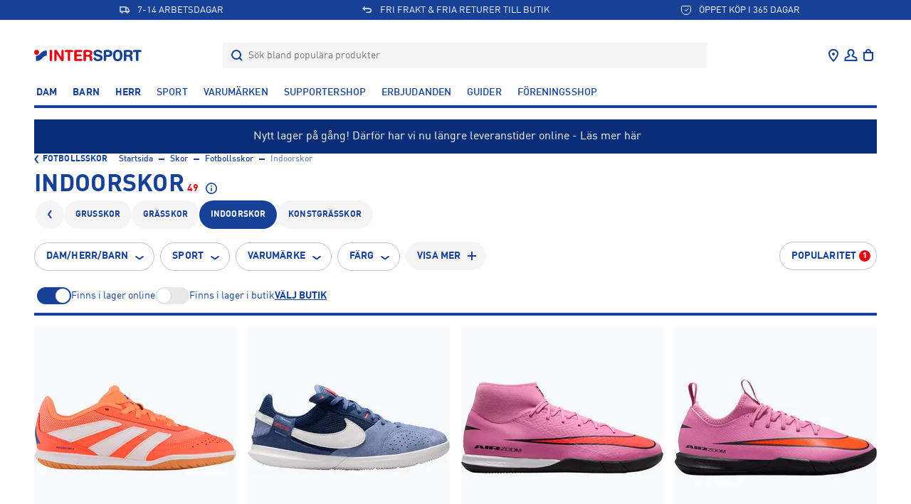

--- FILE ---
content_type: text/html; charset=utf-8
request_url: https://www.intersport.se/skor/fotbollsskor/indoorskor
body_size: 87196
content:
<!DOCTYPE html><html lang="sv" data-sentry-component="LocaleLayout" data-sentry-source-file="layout.tsx"><head><meta charSet="utf-8"/><meta name="viewport" content="width=device-width, initial-scale=1, maximum-scale=1, user-scalable=no"/><link rel="stylesheet" href="/_next/static/css/928c7e515bc74c7d.css" data-precedence="next"/><link rel="stylesheet" href="/_next/static/css/bb73660279c8f7ac.css" data-precedence="next"/><link rel="stylesheet" href="/_next/static/css/ef97388bfa522a7d.css" data-precedence="next"/><link rel="stylesheet" href="/_next/static/css/8bf9f052a4f5acae.css" data-precedence="next"/><link rel="stylesheet" href="/_next/static/css/bb94ddfe0c37ac0e.css" data-precedence="next"/><link rel="stylesheet" href="/_next/static/css/514014eb688b3ea0.css" data-precedence="next"/><link rel="stylesheet" href="/_next/static/css/5b31d46f9a413a58.css" data-precedence="next"/><link rel="stylesheet" href="/_next/static/css/cf562db757d2b957.css" data-precedence="next"/><link rel="stylesheet" href="/_next/static/css/9ab90ddb2deec570.css" data-precedence="next"/><link rel="stylesheet" href="/_next/static/css/1cee364190c45fa7.css" data-precedence="next"/><link rel="stylesheet" href="/_next/static/css/def0805843e7d7d2.css" data-precedence="next"/><link rel="stylesheet" href="/_next/static/css/52b11263aa2391ee.css" data-precedence="next"/><link rel="stylesheet" href="/_next/static/css/c451a5428fed3efd.css" data-precedence="next"/><link rel="stylesheet" href="/_next/static/css/b40239baf1a0c8c9.css" data-precedence="next"/><link rel="stylesheet" href="/_next/static/css/735396e7271a26af.css" data-precedence="next"/><link rel="stylesheet" href="/_next/static/css/e08fe4c793e33373.css" data-precedence="next"/><link rel="stylesheet" href="/_next/static/css/b351fd8bad6d9b40.css" data-precedence="next"/><link rel="stylesheet" href="/_next/static/css/8dab22cb15fef81a.css" data-precedence="next"/><link rel="preload" as="script" fetchPriority="low" href="/_next/static/chunks/webpack-4a7bd5aaadde25f3.js"/><script src="/_next/static/chunks/0b8e744a-3003631fc84a237f.js" async=""></script><script src="/_next/static/chunks/ddad51e1-41f0433058595dda.js" async=""></script><script src="/_next/static/chunks/2107-13d8cd50bfdcb2fa.js" async=""></script><script src="/_next/static/chunks/main-app-67a38a5b4163e5a0.js" async=""></script><script src="/_next/static/chunks/9477e595-ec00f8f9d11f82b4.js" async=""></script><script src="/_next/static/chunks/443b1ede-9497f6c74ca51924.js" async=""></script><script src="/_next/static/chunks/8449e900-536e228bab5e6504.js" async=""></script><script src="/_next/static/chunks/app/error-e5b2ede62bb6d9f0.js" async=""></script><script src="/_next/static/chunks/app/%5Blocale%5D/categories/%5B...category%5D/loading-832f9413897a4e10.js" async=""></script><script src="/_next/static/chunks/9696-7b8c82723997a737.js" async=""></script><script src="/_next/static/chunks/7196-ce48f8f92b62ddb0.js" async=""></script><script src="/_next/static/chunks/9395-9d618ed72e6c2381.js" async=""></script><script src="/_next/static/chunks/9132-894e697cbe742c96.js" async=""></script><script src="/_next/static/chunks/8589-3cfc18a78d8b38fb.js" async=""></script><script src="/_next/static/chunks/2528-a37c91c7f820f61c.js" async=""></script><script src="/_next/static/chunks/8846-e87a19c2009b0f27.js" async=""></script><script src="/_next/static/chunks/2021-6dc924897c90aaa2.js" async=""></script><script src="/_next/static/chunks/9789-9e8c3246c4755b10.js" async=""></script><script src="/_next/static/chunks/4442-e6f4a55e86593107.js" async=""></script><script src="/_next/static/chunks/5208-5b8c0feca82d449b.js" async=""></script><script src="/_next/static/chunks/3017-d572805b55810221.js" async=""></script><script src="/_next/static/chunks/4016-419d1a9577e6350a.js" async=""></script><script src="/_next/static/chunks/9810-77c221b9a3d39b4f.js" async=""></script><script src="/_next/static/chunks/1853-5c0f04561bc8d516.js" async=""></script><script src="/_next/static/chunks/app/%5Blocale%5D/%5B...slug%5D/page-19187322e28c8b44.js" async=""></script><script src="/_next/static/chunks/9454-337f14b4db37dbd7.js" async=""></script><script src="/_next/static/chunks/app/%5Blocale%5D/layout-3406d48c6153f46b.js" async=""></script><script src="/_next/static/chunks/6102-e1dc166bcbb9d38c.js" async=""></script><script src="/_next/static/chunks/app/%5Blocale%5D/categories/%5B...category%5D/page-ccc58c1139e194f4.js" async=""></script><script id="testfreaks-head-script" async="" src="https://js.testfreaks.com/onpage/intersport.se/head.js?v=2" data-sentry-component="TestFreaksAssets" data-sentry-source-file="TestFreaksAssets.tsx"></script><script src="/_next/static/chunks/app/%5Blocale%5D/error-1b422e60eea20bcc.js" async=""></script><script src="/_next/static/chunks/app/%5Blocale%5D/not-found-53090566b06dd56b.js" async=""></script><link rel="preload" href="https://splitwise.clickvalue.nl/intersport/sw_min.js" as="script"/><link rel="preload" href="https://metrics.intersport.se/gtm.js?id=GTM-NZGB7VM5" as="script"/><link rel="preload" href="https://d81mfvml8p5ml.cloudfront.net/o5zm5pj4.js" as="script"/><meta name="google-site-verification" content="XYWGOcJony0KLB4Tp3jUcxU9AiNVaG5R12jI65vIfaI" data-sentry-element="meta" data-sentry-source-file="layout.tsx"/><meta name="route-segment" content="categories" data-sentry-element="meta" data-sentry-component="KlarnaScript" data-sentry-source-file="KlarnaScript.tsx"/><meta name="sentry-trace" content="237d341b38d1ed1051671888c2dcd965-c92617cd6f7accdb-0"/><meta name="baggage" content="sentry-environment=production,sentry-release=7b5e8025276931f6339c6e32e151618a73aa1ea4,sentry-public_key=5e36d6308494e6b7bb69ff6f4b08633a,sentry-trace_id=237d341b38d1ed1051671888c2dcd965,sentry-sampled=false"/><script src="/_next/static/chunks/polyfills-42372ed130431b0a.js" noModule=""></script></head><body><div hidden=""><!--$?--><template id="B:0"></template><!--/$--></div><div class="app-root"><!--$--><!--$!--><template data-dgst="BAILOUT_TO_CLIENT_SIDE_RENDERING"></template><!--/$--><!--/$--><div class="header-top container-fluid" data-testid="USPBanner__Testid"><div class="row header-top__wrapper"><div class="header-top__content slide--1 animate col"><svg xmlns="http://www.w3.org/2000/svg" width="24" height="24" fill="none" class="icon-container icon-shipping" viewBox="0 0 24 24"><path fill="currentColor" d="M2 5v11.375h1.818C3.818 17.825 5.04 19 6.545 19c1.507 0 2.728-1.175 2.728-2.625h5.454c0 1.45 1.221 2.625 2.727 2.625 1.507 0 2.728-1.175 2.728-2.625H22V12l-2.225-4.283a1.826 1.826 0 00-1.626-.967h-2.513V5H2zm1.818 1.75h10v7.875H8.564a2.756 2.756 0 00-2.019-.875c-.804 0-1.52.342-2.018.875h-.709V6.75zM15.636 8.5h2.513l2.033 3.914v2.211h-.709a2.765 2.765 0 00-3.837-.193V8.5zm-9.09 6.781c.626 0 1.136.491 1.136 1.094 0 .603-.51 1.094-1.137 1.094-.626 0-1.136-.491-1.136-1.094 0-.603.51-1.094 1.136-1.094zm10.909 0c.626 0 1.136.491 1.136 1.094 0 .603-.51 1.094-1.137 1.094-.626 0-1.136-.491-1.136-1.094 0-.603.51-1.094 1.136-1.094z"></path></svg>7-14 ARBETSDAGAR</div><div class="header-top__content slide--2 animate col"><svg xmlns="http://www.w3.org/2000/svg" width="24" height="24" fill="none" class="icon-container icon-returns" viewBox="0 0 24 24"><path fill="currentColor" d="M5.414 8l2.293-2.293-1.414-1.414-4 4v1.414l4 4 1.414-1.414L5.414 10H16a3 3 0 110 6H9.926v2H16a5 5 0 000-10H5.414z"></path></svg>FRI FRAKT &amp; FRIA RETURER TILL BUTIK</div><div class="header-top__content slide--3 animate col"><svg xmlns="http://www.w3.org/2000/svg" width="16" height="16" fill="none" class="icon-container icon-pocket" viewBox="0 0 16 16"><path stroke="currentColor" stroke-linecap="round" stroke-linejoin="round" d="M2.8 2.5h10.4c.345 0 .675.14.92.39.243.25.38.59.38.943v4a6.754 6.754 0 01-1.904 4.714A6.419 6.419 0 018 14.5a6.358 6.358 0 01-2.487-.508 6.492 6.492 0 01-2.11-1.445A6.755 6.755 0 011.5 7.833v-4c0-.353.137-.692.38-.942.245-.25.575-.391.92-.391z"></path><path stroke="currentColor" stroke-linejoin="round" d="M6 7.5l2 2 3.5-4"></path></svg>ÖPPET KÖP I 365 DAGAR</div></div></div><div style="position:fixed;top:0;left:0;width:100vw;height:0;overflow:hidden;z-index:2" data-sentry-component="LoadingBar" data-sentry-source-file="LoadingBar.tsx"><div style="position:absolute;top:0;left:0;width:100vw;height:100vh;opacity:0;transition:all 1s ease;background:white;z-index:0;pointer-events:none"></div></div><header class="header-menu bg-color-white position-sticky container-fluid header-padding-placeholder-main" style="top:-100px"><div class="header-menu"><div class="header-center header-menu-grid"><a class="header-brand" data-testid="link-component" title="Gå till Startsida" style="grid-area:logo" data-sentry-element="Link" data-sentry-source-file="LinkWrapper.tsx" data-sentry-component="LinkWrapper" href="/"><svg xmlns="http://www.w3.org/2000/svg" width="155" height="16" fill="none" viewBox="0 0 155 16" class="top-menu-logo" data-sentry-element="MainLogo" data-sentry-source-file="TopMenu.tsx"><path fill="#E30613" d="M21.784 1.826c0-1.04.68-1.741 1.741-1.741s1.74.7 1.74 1.74v12.35c0 1.04-.679 1.74-1.74 1.74s-1.74-.7-1.74-1.74V1.825zM28.19 2.123c0-1.444.7-2.038 2.186-2.038.722 0 1.359.276 1.74.913l6.09 9.825h.043V1.762c0-1.125.637-1.677 1.674-1.677 1.04 0 1.677.552 1.677 1.677V13.75c0 1.38-.594 2.165-2.059 2.165-1.104 0-1.465-.233-1.91-.934l-6.048-9.55h-.042v8.807c0 1.125-.637 1.677-1.677 1.677s-1.677-.552-1.677-1.677V2.123h.003zM47.132 3.29h-2.48c-.998 0-1.805-.51-1.805-1.464 0-.956.807-1.465 1.804-1.465h8.44c.999 0 1.805.51 1.805 1.465 0 .955-.806 1.464-1.804 1.464H50.61v10.887c0 1.04-.68 1.74-1.74 1.74-1.062 0-1.741-.7-1.741-1.74V3.29h.002zM56.154 2.399c0-1.55.806-2.038 2.035-2.038h7.631c1.02 0 1.762.297 1.762 1.4 0 1.105-.74 1.402-1.762 1.402h-6.187v3.309h5.36c.912 0 1.634.254 1.634 1.337s-.722 1.337-1.635 1.337h-5.36v3.694h6.358c1.019 0 1.762.297 1.762 1.4 0 1.105-.743 1.402-1.762 1.402h-7.8c-1.232 0-2.036-.488-2.036-2.038V2.399zM69.278 2.399c0-1.55.806-2.038 2.037-2.038h5.254c4.14 0 5.24 2.271 5.24 4.243 0 1.655-.976 3.29-2.629 3.672v.042c1.783.255 2.102 1.55 2.102 3.1 0 1.761.467 2.417.467 3.141 0 .807-.828 1.359-1.635 1.359-1.91 0-2.059-1.847-2.059-2.463 0-2.674-.488-3.754-2.399-3.754h-2.9v4.476c0 1.04-.679 1.74-1.74 1.74-1.062 0-1.741-.7-1.741-1.74V2.4h.003zm3.478 4.752h2.94c1.316 0 2.632-.34 2.632-2.06 0-1.634-.997-2.058-2.526-2.058h-3.046V7.15z"></path><path fill="#164196" d="M125.93 2.399c0-1.55.807-2.038 2.038-2.038h5.254c4.137 0 5.24 2.271 5.24 4.243 0 1.655-.976 3.29-2.629 3.672v.042c1.783.255 2.101 1.55 2.101 3.1 0 1.761.467 2.417.467 3.141 0 .807-.827 1.359-1.634 1.359-1.911 0-2.059-1.847-2.059-2.463 0-2.674-.488-3.754-2.399-3.754h-2.897v4.476c0 1.04-.68 1.74-1.741 1.74s-1.741-.7-1.741-1.74V2.4zm3.482 4.752h2.94c1.316 0 2.632-.34 2.632-2.06 0-1.634-.998-2.058-2.526-2.058h-3.046V7.15zM92.129 6.79c3.181.722 3.99 2.611 3.99 4.394 0 2.76-2.08 4.816-6.28 4.816-4.413 0-6.387-2.208-6.387-3.863 0-.85.616-1.444 1.465-1.444 1.889 0 1.4 2.76 4.922 2.76 1.804 0 2.802-.998 2.802-2.017 0-.615-.297-1.295-1.486-1.592l-3.924-.998c-3.16-.806-3.734-2.547-3.734-4.181C83.492 1.274 86.633 0 89.581 0c2.718 0 5.92 1.528 5.92 3.564 0 .87-.743 1.38-1.592 1.38-1.613 0-1.316-2.272-4.564-2.272-1.613 0-2.504.743-2.504 1.804 0 1.062 1.273 1.401 2.374 1.656l2.914.658zM97.645 2.399c0-1.55.807-2.038 2.038-2.038h4.787c2.929 0 5.283 1.443 5.283 4.837 0 2.78-1.932 4.837-5.305 4.837h-3.322v4.137c0 1.04-.679 1.74-1.74 1.74-1.062 0-1.74-.7-1.74-1.74V2.399zm3.479 4.964h2.706c1.401 0 2.439-.849 2.439-2.165 0-1.528-1.083-2.165-2.802-2.165h-2.346v4.33h.003zM117.4 0c5.009 0 6.646 3.333 6.646 7.809 0 4.306-1.424 8.191-6.646 8.191-5.474 0-6.647-3.563-6.647-8.191 0-4.476 1.64-7.809 6.647-7.809zm0 13.198c3.16 0 3.165-2.46 3.165-5.389 0-2.93-.321-5.007-3.165-5.007-2.845 0-3.166 2.08-3.166 5.007 0 2.93-.103 5.389 3.166 5.389zM143.095 3.29h-2.481c-.997 0-1.804-.51-1.804-1.464 0-.956.807-1.465 1.804-1.465h8.441c.997 0 1.804.51 1.804 1.465 0 .955-.807 1.464-1.804 1.464h-2.481v10.887c0 1.04-.679 1.74-1.741 1.74-1.061 0-1.74-.7-1.74-1.74V3.29h.002z"></path><path fill="#E30613" d="M0 3.614a3.42 3.42 0 116.84 0 3.42 3.42 0 01-6.84 0z"></path><path fill="#164196" d="M3.426 15.767c-.467 0-.847-.414-.847-.924V9.236c0-.509.366-.923.847-.923 5.38 0 5.808-7.283 13.54-7.283.467 0 .846.413.846.923V7.5c0 .51-.38.924-.846.924-5.273 0-5.602 7.341-13.54 7.341z"></path></svg></a><div class="header-nav header-search flex-grow-collapse" style="grid-area:search"><div data-testid="Dropdown__wrapper" class="flex-grow-1"><div class="dropdown__button" data-testid="dropdown__button"><div class="d-flex search-header align-items-center"><form class="search-container flex-grow-1"><label for="header-search-input" class="d-flex align-items-center flex-grow-1 justify-content-stretch"><svg class="icon-container icon-search" data-testid="SearchIcon"><svg xmlns="http://www.w3.org/2000/svg" width="24" height="24" fill="none" class="icon-container icon-search" viewBox="0 0 24 24" data-testid="SearchIcon"><circle cx="11" cy="11" r="6" stroke="currentColor" stroke-width="2"></circle><path stroke="currentColor" stroke-width="2" d="M15 15l4 4"></path></svg></svg><input id="header-search-input" data-testid="search-input-component" type="text" class="search-input" placeholder="Sök bland populära produkter" autoComplete="off" name="search" value=""/></label></form></div></div><div class="search-results-dropdown-list"></div></div></div><div class="header-nav header-nav--icons header-icons-base justify-content-end" style="grid-area:nav" data-sentry-element="CSSTransition" data-sentry-source-file="TopMenu.tsx"><nav class="header-nav__item" aria-label="User menu"><ul class="nav-list"><li class="nav-item nav-item--icon header-location d-lgm-flex align-items-center justify-center me-0"><div data-testid="Dropdown__wrapper" class=""><div class="dropdown__button" data-testid="dropdown__button"><a class="nav-link" data-testid="NavItemBtn" title="Gå till Våra butiker" data-sentry-element="Link" data-sentry-source-file="LinkWrapper.tsx" data-sentry-component="LinkWrapper" href="/vara-butiker"><svg xmlns="http://www.w3.org/2000/svg" width="24" height="24" fill="none" class="" viewBox="0 0 24 24" data-testid="svg-icon"><path fill="currentColor" d="M12 12a2 2 0 100-4 2 2 0 000 4z"></path><path fill="currentColor" fill-rule="evenodd" d="M19 9.353C19 15 12 21 12 21S5 15 5 9.353C5 5.844 7.8 3 12 3s7 2.844 7 6.353zm-12 0C7 7.066 8.783 5 12 5s5 2.066 5 4.353c0 2.101-1.362 4.55-3.067 6.698A28.481 28.481 0 0112 18.237a28.481 28.481 0 01-1.933-2.186C8.362 13.902 7 11.454 7 9.353z" clip-rule="evenodd"></path></svg></a></div></div></li><li class="nav-item nav-item--icon header-user d-flex align-items-center justify-center me-0"><div data-testid="Dropdown__wrapper" class=""><div class="dropdown__button" data-testid="dropdown__button"><a class="nav-link flex-wrap justify-content-center fw-normal" data-testid="NavItemBtn" title="Gå till Logga in" data-sentry-element="Link" data-sentry-component="LinkWrapper" data-sentry-source-file="LinkWrapper.tsx" href="/club-intersport"><svg xmlns="http://www.w3.org/2000/svg" width="25" height="24" fill="none" class="" viewBox="0 0 25 24" data-testid="svg-icon"><path stroke="currentColor" stroke-width="2" d="M12.5 4a4 4 0 00-2.585 7.053c.338.286.585.685.585 1.129 0 .245-.067.492-.25.656-.997.89-3.674 1.624-4.644 2.11A2 2 0 004.5 16.735V19h16v-2.264a2 2 0 00-1.106-1.789c-.97-.485-3.647-1.22-4.644-2.11-.183-.163-.25-.41-.25-.655 0-.444.247-.843.585-1.13A4 4 0 0012.5 4z"></path></svg><span class="d-lgm-none mobile-menu-item-label fs-12 d-block ms-auto text-transform-none max-lines--single-line" data-sentry-component="MobileMenuItemLabel" data-sentry-source-file="MenuIcons.tsx">Logga in</span></a></div></div></li><li class="nav-item nav-item--icon header-bag d-flex align-items-center justify-center me-0"><div data-testid="Dropdown__wrapper" class=""><div class="dropdown__button" data-testid="dropdown__button"><a class="nav-link position-relative" data-testid="NavItemBtn" data-sentry-element="Link" data-sentry-source-file="LinkWrapper.tsx" data-sentry-component="LinkWrapper" href=""><div class="position-relative d-flex flex-wrap justify-content-center fw-normal"><svg xmlns="http://www.w3.org/2000/svg" width="24" height="24" fill="none" class="icon-container icon-shopping-bag" viewBox="0 0 24 24"><path fill="currentColor" fill-rule="evenodd" d="M16 7h3v9a4 4 0 01-4 4H9a4 4 0 01-4-4V7h3c0-1.015.312-2.023 1.013-2.788C9.727 3.432 10.758 3 12 3s2.273.432 2.987 1.212C15.688 4.977 16 5.985 16 7zm-2.487-1.437C13.812 5.889 14 6.38 14 7h-4c0-.619.188-1.11.487-1.437C10.773 5.25 11.242 5 12 5c.758 0 1.227.25 1.513.563zM7 9v7a2 2 0 002 2h6a2 2 0 002-2V9H7z" clip-rule="evenodd"></path></svg><span class="d-lgm-none mobile-menu-item-label fs-12 d-block ms-auto text-transform-none max-lines--single-line" data-sentry-component="MobileMenuItemLabel" data-sentry-source-file="MenuIcons.tsx">Varukorg</span></div></a></div></div></li><li class="nav-item nav-item--icon header-burger d-lgm-none d-flex align-items-center justify-center"><button type="button" class="nav-button flex-wrap justify-content-center fw-normal" data-testid="NavItemBtn"><span><svg xmlns="http://www.w3.org/2000/svg" width="24" height="24" fill="none" class="" viewBox="0 0 24 24" data-testid="svg-icon"><path fill="currentColor" d="M0 4h24v2H0V4zm0 7h24v2H0v-2zm0 7h24v2H0v-2z"></path></svg><span class="d-lgm-none mobile-menu-item-label fs-12 d-block ms-auto text-transform-none max-lines--single-line" data-sentry-component="MobileMenuItemLabel" data-sentry-source-file="MenuIcons.tsx">Meny</span></span></button></li></ul></nav></div></div></div><div class="header-menu-items bg-color-white position-sticky z-index-3"><div class="header-nav header-nav--list pt-sm-6 pb-4 main-header-dt"><nav class="header-nav__item" aria-label="Add menu"><ul class="nav-list"><li class="nav-item"><div data-testid="Dropdown__wrapper" class=""><div class="dropdown__button nav-link-wrapper" data-testid="dropdown__button"><a class="nav-link" data-testid="NavItemBtn" title="Gå till Dam" data-sentry-element="Link" data-sentry-component="LinkWrapper" data-sentry-source-file="LinkWrapper.tsx" href="/dam">Dam</a></div></div></li><li class="nav-item"><div data-testid="Dropdown__wrapper" class=""><div class="dropdown__button nav-link-wrapper" data-testid="dropdown__button"><a class="nav-link" data-testid="NavItemBtn" title="Gå till Barn" data-sentry-element="Link" data-sentry-component="LinkWrapper" data-sentry-source-file="LinkWrapper.tsx" href="/barn">Barn</a></div></div></li><li class="nav-item"><div data-testid="Dropdown__wrapper" class=""><div class="dropdown__button nav-link-wrapper" data-testid="dropdown__button"><a class="nav-link" data-testid="NavItemBtn" title="Gå till Herr" data-sentry-element="Link" data-sentry-component="LinkWrapper" data-sentry-source-file="LinkWrapper.tsx" href="/herr">Herr</a></div></div></li><li class="nav-item"><div data-testid="Dropdown__wrapper" class=""><div class="dropdown__button nav-link-wrapper" data-testid="dropdown__button"><a class="nav-link nav-link--light" data-testid="NavItemBtn" title="Gå till Sport" data-sentry-element="Link" data-sentry-component="LinkWrapper" data-sentry-source-file="LinkWrapper.tsx" href="/sporter">Sport</a></div></div></li><li class="nav-item"><div data-testid="Dropdown__wrapper" class=""><div class="dropdown__button nav-link-wrapper" data-testid="dropdown__button"><a class="nav-link nav-link--light" data-testid="NavItemBtn" title="Gå till Varumärken" data-sentry-element="Link" data-sentry-component="LinkWrapper" data-sentry-source-file="LinkWrapper.tsx" href="/varumarken">Varumärken</a></div></div></li><li class="nav-item"><div data-testid="Dropdown__wrapper" class=""><div class="dropdown__button nav-link-wrapper" data-testid="dropdown__button"><a class="nav-link nav-link--light" data-testid="NavItemBtn" title="Gå till Supportershop" data-sentry-element="Link" data-sentry-component="LinkWrapper" data-sentry-source-file="LinkWrapper.tsx" href="/supporterklubbar">Supportershop</a></div></div></li><li class="nav-item"><div data-testid="Dropdown__wrapper" class=""><div class="dropdown__button nav-link-wrapper" data-testid="dropdown__button"><a class="nav-link nav-link--light" data-testid="NavItemBtn" title="Gå till Erbjudanden" data-sentry-element="Link" data-sentry-component="LinkWrapper" data-sentry-source-file="LinkWrapper.tsx" href="/kampanj/erbjudanden">Erbjudanden</a></div></div></li><li class="nav-item"><div data-testid="Dropdown__wrapper" class=""><div class="dropdown__button nav-link-wrapper" data-testid="dropdown__button"><a class="nav-link nav-link--light" data-testid="NavItemBtn" title="Gå till Guider" data-sentry-element="Link" data-sentry-component="LinkWrapper" data-sentry-source-file="LinkWrapper.tsx" href="/guider">Guider</a></div></div></li><li class="nav-item"><div data-testid="Dropdown__wrapper" class=""><div class="dropdown__button nav-link-wrapper" data-testid="dropdown__button"><a target="_blank" class="nav-link nav-link--light" data-testid="NavItemBtn" title="Gå till Föreningsshop" href="https://team.intersport.se/" data-sentry-component="LinkWrapper" data-sentry-source-file="LinkWrapper.tsx">Föreningsshop</a></div></div></li></ul></nav></div><div class="divider divider--bold divider--blue"></div></div></header><main class="container-fluid d-flex flex-column flex-grow-1 gap-5 py-6 position-relative"><!--$?--><template id="B:1"></template><div class="d-flex flex-column gap-5" data-sentry-component="Loading" data-sentry-source-file="loading.tsx"><div data-sentry-component="BreadcrumbsSkeleton" data-sentry-source-file="BreadcrumbsSkeleton.tsx"><span class="skeleton-box" style="width:30%;height:null"></span></div><div data-sentry-component="TitleSkeleton" data-sentry-source-file="TitleSkeleton.tsx"><span class="skeleton-box" style="width:60%;height:40px"></span></div><div class="d-flex gap-3 flex-wrap" data-sentry-component="FiltersSkeleton" data-sentry-source-file="FiltersSkeleton.tsx"><span class="skeleton-box skeleton-box__rounded" style="width:80px;height:40px"></span><span class="skeleton-box skeleton-box__rounded" style="width:80px;height:40px"></span><span class="skeleton-box skeleton-box__rounded" style="width:80px;height:40px"></span><span class="skeleton-box skeleton-box__rounded" style="width:80px;height:40px"></span><span class="skeleton-box skeleton-box__rounded" style="width:80px;height:40px"></span></div><div class="d-flex gap-3 flex-wrap" data-sentry-component="FiltersSkeleton" data-sentry-source-file="FiltersSkeleton.tsx"><span class="skeleton-box skeleton-box__rounded" style="width:80px;height:40px"></span><span class="skeleton-box skeleton-box__rounded" style="width:80px;height:40px"></span><span class="skeleton-box skeleton-box__rounded" style="width:80px;height:40px"></span><span class="skeleton-box skeleton-box__rounded" style="width:80px;height:40px"></span><span class="skeleton-box skeleton-box__rounded" style="width:80px;height:40px"></span></div><div class="row row-g-6"><div class="col-6 col-md-4 col-lg-3"><span class="mb-4 skeleton-box skeleton-box__sharp" style="width:100%;height:240px"></span><span class="mb-4 skeleton-box" style="width:80%;height:null"></span><span class="skeleton-box skeleton-box__small" style="width:40%;height:null"></span><br/><span class="me-4 skeleton-box skeleton-box__xsmall" style="width:30%;height:null"></span><span class="skeleton-box skeleton-box__xsmall" style="width:30%;height:null"></span><br/><span class="skeleton-box skeleton-box__xsmall" style="width:20%;height:null"></span></div><div class="col-6 col-md-4 col-lg-3"><span class="mb-4 skeleton-box skeleton-box__sharp" style="width:100%;height:240px"></span><span class="mb-4 skeleton-box" style="width:80%;height:null"></span><span class="skeleton-box skeleton-box__small" style="width:40%;height:null"></span><br/><span class="me-4 skeleton-box skeleton-box__xsmall" style="width:30%;height:null"></span><span class="skeleton-box skeleton-box__xsmall" style="width:30%;height:null"></span><br/><span class="skeleton-box skeleton-box__xsmall" style="width:20%;height:null"></span></div><div class="col-6 col-md-4 col-lg-3"><span class="mb-4 skeleton-box skeleton-box__sharp" style="width:100%;height:240px"></span><span class="mb-4 skeleton-box" style="width:80%;height:null"></span><span class="skeleton-box skeleton-box__small" style="width:40%;height:null"></span><br/><span class="me-4 skeleton-box skeleton-box__xsmall" style="width:30%;height:null"></span><span class="skeleton-box skeleton-box__xsmall" style="width:30%;height:null"></span><br/><span class="skeleton-box skeleton-box__xsmall" style="width:20%;height:null"></span></div><div class="col-6 col-md-4 col-lg-3"><span class="mb-4 skeleton-box skeleton-box__sharp" style="width:100%;height:240px"></span><span class="mb-4 skeleton-box" style="width:80%;height:null"></span><span class="skeleton-box skeleton-box__small" style="width:40%;height:null"></span><br/><span class="me-4 skeleton-box skeleton-box__xsmall" style="width:30%;height:null"></span><span class="skeleton-box skeleton-box__xsmall" style="width:30%;height:null"></span><br/><span class="skeleton-box skeleton-box__xsmall" style="width:20%;height:null"></span></div><div class="col-6 col-md-4 col-lg-3"><span class="mb-4 skeleton-box skeleton-box__sharp" style="width:100%;height:240px"></span><span class="mb-4 skeleton-box" style="width:80%;height:null"></span><span class="skeleton-box skeleton-box__small" style="width:40%;height:null"></span><br/><span class="me-4 skeleton-box skeleton-box__xsmall" style="width:30%;height:null"></span><span class="skeleton-box skeleton-box__xsmall" style="width:30%;height:null"></span><br/><span class="skeleton-box skeleton-box__xsmall" style="width:20%;height:null"></span></div><div class="col-6 col-md-4 col-lg-3"><span class="mb-4 skeleton-box skeleton-box__sharp" style="width:100%;height:240px"></span><span class="mb-4 skeleton-box" style="width:80%;height:null"></span><span class="skeleton-box skeleton-box__small" style="width:40%;height:null"></span><br/><span class="me-4 skeleton-box skeleton-box__xsmall" style="width:30%;height:null"></span><span class="skeleton-box skeleton-box__xsmall" style="width:30%;height:null"></span><br/><span class="skeleton-box skeleton-box__xsmall" style="width:20%;height:null"></span></div><div class="col-6 col-md-4 col-lg-3"><span class="mb-4 skeleton-box skeleton-box__sharp" style="width:100%;height:240px"></span><span class="mb-4 skeleton-box" style="width:80%;height:null"></span><span class="skeleton-box skeleton-box__small" style="width:40%;height:null"></span><br/><span class="me-4 skeleton-box skeleton-box__xsmall" style="width:30%;height:null"></span><span class="skeleton-box skeleton-box__xsmall" style="width:30%;height:null"></span><br/><span class="skeleton-box skeleton-box__xsmall" style="width:20%;height:null"></span></div><div class="col-6 col-md-4 col-lg-3"><span class="mb-4 skeleton-box skeleton-box__sharp" style="width:100%;height:240px"></span><span class="mb-4 skeleton-box" style="width:80%;height:null"></span><span class="skeleton-box skeleton-box__small" style="width:40%;height:null"></span><br/><span class="me-4 skeleton-box skeleton-box__xsmall" style="width:30%;height:null"></span><span class="skeleton-box skeleton-box__xsmall" style="width:30%;height:null"></span><br/><span class="skeleton-box skeleton-box__xsmall" style="width:20%;height:null"></span></div><div class="col-6 col-md-4 col-lg-3"><span class="mb-4 skeleton-box skeleton-box__sharp" style="width:100%;height:240px"></span><span class="mb-4 skeleton-box" style="width:80%;height:null"></span><span class="skeleton-box skeleton-box__small" style="width:40%;height:null"></span><br/><span class="me-4 skeleton-box skeleton-box__xsmall" style="width:30%;height:null"></span><span class="skeleton-box skeleton-box__xsmall" style="width:30%;height:null"></span><br/><span class="skeleton-box skeleton-box__xsmall" style="width:20%;height:null"></span></div><div class="col-6 col-md-4 col-lg-3"><span class="mb-4 skeleton-box skeleton-box__sharp" style="width:100%;height:240px"></span><span class="mb-4 skeleton-box" style="width:80%;height:null"></span><span class="skeleton-box skeleton-box__small" style="width:40%;height:null"></span><br/><span class="me-4 skeleton-box skeleton-box__xsmall" style="width:30%;height:null"></span><span class="skeleton-box skeleton-box__xsmall" style="width:30%;height:null"></span><br/><span class="skeleton-box skeleton-box__xsmall" style="width:20%;height:null"></span></div><div class="col-6 col-md-4 col-lg-3"><span class="mb-4 skeleton-box skeleton-box__sharp" style="width:100%;height:240px"></span><span class="mb-4 skeleton-box" style="width:80%;height:null"></span><span class="skeleton-box skeleton-box__small" style="width:40%;height:null"></span><br/><span class="me-4 skeleton-box skeleton-box__xsmall" style="width:30%;height:null"></span><span class="skeleton-box skeleton-box__xsmall" style="width:30%;height:null"></span><br/><span class="skeleton-box skeleton-box__xsmall" style="width:20%;height:null"></span></div><div class="col-6 col-md-4 col-lg-3"><span class="mb-4 skeleton-box skeleton-box__sharp" style="width:100%;height:240px"></span><span class="mb-4 skeleton-box" style="width:80%;height:null"></span><span class="skeleton-box skeleton-box__small" style="width:40%;height:null"></span><br/><span class="me-4 skeleton-box skeleton-box__xsmall" style="width:30%;height:null"></span><span class="skeleton-box skeleton-box__xsmall" style="width:30%;height:null"></span><br/><span class="skeleton-box skeleton-box__xsmall" style="width:20%;height:null"></span></div></div></div><!--/$--></main><div class="container-fluid"><footer class="footer mobile-footer-v2" data-sentry-component="Footer" data-sentry-source-file="Footer.tsx"><div class="divider divider--bold divider--blue my-0"></div><div class="divider divider--thin divider--blue d-lg-none mt-7 my-md-0"></div><div class="row d-lg-none" data-sentry-element="Row" data-sentry-source-file="Footer.tsx"><div class="col" data-sentry-element="Column" data-sentry-source-file="Footer.tsx"><div class="filter-accordion filter-accordion--light"><div data-testid="accordion-title" class="cursor-pointer filter-accordion-head"><div class="filter-accordion-info"><div class="filter-accordion-info__title">Kundservice</div></div><div class="filter-accordion-status"><svg xmlns="http://www.w3.org/2000/svg" class="icon-container icon-plus svg-fill filter-icon" viewBox="0 0 24 24" data-testid="svg-icon"><path d="M4 11h16v2H4z" class="filter-icon__static-part"></path><path d="M11 4h2v16h-2z" class="filter-icon__movable-part"></path></svg></div></div><div data-testid="accordion-details" class="accordion-details uds-height filter-accordion-body uds-height--active"><div class="accordion-details__content"><ul class="list-unstyled p-0 m-0" data-testid="LinkList-component"><li class="mb-5" data-testid="linklist-item"><a class="text-regular text-decoration-none" data-testid="link-component" title="Gå till Kontakta oss" data-sentry-element="Link" data-sentry-component="LinkWrapper" data-sentry-source-file="LinkWrapper.tsx" href="/kundservice">Kontakta oss</a></li><li class="mb-5" data-testid="linklist-item"><a class="text-regular text-decoration-none" data-testid="link-component" title="Gå till Vanliga frågor &amp; svar" data-sentry-element="Link" data-sentry-component="LinkWrapper" data-sentry-source-file="LinkWrapper.tsx" href="/kundservice/vanliga-fragor-svar">Vanliga frågor &amp; svar</a></li><li class="mb-5" data-testid="linklist-item"><a class="text-regular text-decoration-none" data-testid="link-component" title="Gå till Återkallelse" data-sentry-element="Link" data-sentry-component="LinkWrapper" data-sentry-source-file="LinkWrapper.tsx" href="/kundservice/vanliga-fragor-svar/aterkallelse">Återkallelse</a></li><li class="mb-5" data-testid="linklist-item"><a class="text-regular text-decoration-none" data-testid="link-component" title="Gå till Köpvillkor" data-sentry-element="Link" data-sentry-component="LinkWrapper" data-sentry-source-file="LinkWrapper.tsx" href="/kundservice/vid-kop-pa-intersportse/allmanna-kopvillkor">Köpvillkor</a></li><li class="mb-5" data-testid="linklist-item"><a class="text-regular text-decoration-none" data-testid="link-component" title="Gå till Integritetspolicy" data-sentry-element="Link" data-sentry-component="LinkWrapper" data-sentry-source-file="LinkWrapper.tsx" href="/kundservice/vanliga-fragor-svar/integritetspolicy">Integritetspolicy</a></li><li class="mb-5" data-testid="linklist-item"><a class="text-regular text-decoration-none" data-testid="link-component" title="Gå till Medlemsvillkor" data-sentry-element="Link" data-sentry-component="LinkWrapper" data-sentry-source-file="LinkWrapper.tsx" href="/kundservice/club-intersport/medlemsvillkor">Medlemsvillkor</a></li><li class="mb-5" data-testid="linklist-item"><a class="text-regular text-decoration-none" data-testid="link-component" title="Gå till Cookie-policy" data-sentry-element="Link" data-sentry-component="LinkWrapper" data-sentry-source-file="LinkWrapper.tsx" href="/kundservice/vid-kop-pa-intersportse/cookie-policy">Cookie-policy</a></li><li class="mb-5" data-testid="linklist-item"><a class="text-regular text-decoration-none" data-testid="link-component" title="Gå till Tävlingsvillkor" data-sentry-element="Link" data-sentry-component="LinkWrapper" data-sentry-source-file="LinkWrapper.tsx" href="/kundservice/vanliga-fragor-svar/tavlingsvillkor">Tävlingsvillkor</a></li><li class="mb-5" data-testid="linklist-item"><a class="text-regular text-decoration-none" data-testid="link-component" title="Gå till Visselblåsning" data-sentry-element="Link" data-sentry-component="LinkWrapper" data-sentry-source-file="LinkWrapper.tsx" href="/kundservice/vanliga-fragor-svar/visselblasning">Visselblåsning</a></li><li class="mb-5" data-testid="linklist-item"><a class="text-regular text-decoration-none" data-testid="link-component" title="Gå till Försäkringar" data-sentry-element="Link" data-sentry-component="LinkWrapper" data-sentry-source-file="LinkWrapper.tsx" href="/kundservice/vanliga-fragor-svar/forsakringar">Försäkringar</a></li><li class="mb-5" data-testid="linklist-item"><a class="text-regular text-decoration-none" data-testid="link-component" title="Gå till YesINTERSPORT" data-sentry-element="Link" data-sentry-component="LinkWrapper" data-sentry-source-file="LinkWrapper.tsx" href="/kundservice/vanliga-fragor-svar/yesintersport">YesINTERSPORT</a></li></ul></div></div></div><div class="filter-accordion filter-accordion--light"><div data-testid="accordion-title" class="cursor-pointer filter-accordion-head"><div class="filter-accordion-info"><div class="filter-accordion-info__title">Om Intersport</div></div><div class="filter-accordion-status"><svg xmlns="http://www.w3.org/2000/svg" class="icon-container icon-plus svg-fill filter-icon" viewBox="0 0 24 24" data-testid="svg-icon"><path d="M4 11h16v2H4z" class="filter-icon__static-part"></path><path d="M11 4h2v16h-2z" class="filter-icon__movable-part"></path></svg></div></div><div data-testid="accordion-details" class="accordion-details uds-height filter-accordion-body uds-height--active"><div class="accordion-details__content"><ul class="list-unstyled p-0 m-0" data-testid="LinkList-component"><li class="mb-5" data-testid="linklist-item"><a class="text-regular text-decoration-none" data-testid="link-component" title="Gå till Club INTTERSPORT" data-sentry-element="Link" data-sentry-component="LinkWrapper" data-sentry-source-file="LinkWrapper.tsx" href="/club-intersport">Club INTTERSPORT</a></li><li class="mb-5" data-testid="linklist-item"><a class="text-regular text-decoration-none" data-testid="link-component" title="Gå till Karriär på INTERSPORT" href="https://karriar.intersport.se/" data-sentry-component="LinkWrapper" data-sentry-source-file="LinkWrapper.tsx">Karriär på INTERSPORT</a></li><li class="mb-5" data-testid="linklist-item"><a class="text-regular text-decoration-none" data-testid="link-component" title="Gå till Vårt ansvar" data-sentry-element="Link" data-sentry-component="LinkWrapper" data-sentry-source-file="LinkWrapper.tsx" href="/vart-ansvar">Vårt ansvar</a></li><li class="mb-5" data-testid="linklist-item"><a class="text-regular text-decoration-none" data-testid="link-component" title="Gå till Service" data-sentry-element="Link" data-sentry-component="LinkWrapper" data-sentry-source-file="LinkWrapper.tsx" href="/kundservice/service">Service</a></li><li class="mb-5" data-testid="linklist-item"><a class="text-regular text-decoration-none" data-testid="link-component" title="Gå till Presentkort" data-sentry-element="Link" data-sentry-component="LinkWrapper" data-sentry-source-file="LinkWrapper.tsx" href="/kampanj/presentkort">Presentkort</a></li><li class="mb-5" data-testid="linklist-item"><a class="text-regular text-decoration-none" data-testid="link-component" title="Gå till Stötta föreningslivet" data-sentry-element="Link" data-sentry-component="LinkWrapper" data-sentry-source-file="LinkWrapper.tsx" href="/foreningslivet">Stötta föreningslivet</a></li><li class="mb-5" data-testid="linklist-item"><a class="text-regular text-decoration-none" data-testid="link-component" title="Gå till Företagsförsäljning" data-sentry-element="Link" data-sentry-component="LinkWrapper" data-sentry-source-file="LinkWrapper.tsx" href="/foretagsforsaljning">Företagsförsäljning</a></li><li class="mb-5" data-testid="linklist-item"><a class="text-regular text-decoration-none" data-testid="link-component" title="Gå till INTERSPORTs historia" data-sentry-element="Link" data-sentry-component="LinkWrapper" data-sentry-source-file="LinkWrapper.tsx" href="/om-intersport">INTERSPORTs historia</a></li><li class="mb-5" data-testid="linklist-item"><a class="text-regular text-decoration-none" data-testid="link-component" title="Gå till Partnerskap" data-sentry-element="Link" data-sentry-component="LinkWrapper" data-sentry-source-file="LinkWrapper.tsx" href="/inspiration/partnerskap">Partnerskap</a></li><li class="mb-5" data-testid="linklist-item"><a class="text-regular text-decoration-none" data-testid="link-component" title="Gå till Tillgänglighetsredogörelse" data-sentry-element="Link" data-sentry-component="LinkWrapper" data-sentry-source-file="LinkWrapper.tsx" href="/tillganglighetsredogorelse">Tillgänglighetsredogörelse</a></li><li class="mb-5" data-testid="linklist-item"><a class="text-regular text-decoration-none" data-testid="link-component" title="Gå till Event" data-sentry-element="Link" data-sentry-component="LinkWrapper" data-sentry-source-file="LinkWrapper.tsx" href="/inspiration/event">Event</a></li></ul></div></div></div><div class="filter-accordion filter-accordion--light"><div data-testid="accordion-title" class="cursor-pointer filter-accordion-head"><div class="filter-accordion-info"><div class="filter-accordion-info__title">Aktuellt</div></div><div class="filter-accordion-status"><svg xmlns="http://www.w3.org/2000/svg" class="icon-container icon-plus svg-fill filter-icon" viewBox="0 0 24 24" data-testid="svg-icon"><path d="M4 11h16v2H4z" class="filter-icon__static-part"></path><path d="M11 4h2v16h-2z" class="filter-icon__movable-part"></path></svg></div></div><div data-testid="accordion-details" class="accordion-details uds-height filter-accordion-body uds-height--active"><div class="accordion-details__content"><ul class="list-unstyled p-0 m-0" data-testid="LinkList-component"><li class="mb-5" data-testid="linklist-item"><a class="text-regular text-decoration-none" data-testid="link-component" title="Gå till Träning" data-sentry-element="Link" data-sentry-component="LinkWrapper" data-sentry-source-file="LinkWrapper.tsx" href="/traning">Träning</a></li><li class="mb-5" data-testid="linklist-item"><a class="text-regular text-decoration-none" data-testid="link-component" title="Gå till Löpning" data-sentry-element="Link" data-sentry-component="LinkWrapper" data-sentry-source-file="LinkWrapper.tsx" href="/lopning">Löpning</a></li><li class="mb-5" data-testid="linklist-item"><a class="text-regular text-decoration-none" data-testid="link-component" title="Gå till Outdoor" data-sentry-element="Link" data-sentry-component="LinkWrapper" data-sentry-source-file="LinkWrapper.tsx" href="/outdoor">Outdoor</a></li><li class="mb-5" data-testid="linklist-item"><a class="text-regular text-decoration-none" data-testid="link-component" title="Gå till Fotboll" data-sentry-element="Link" data-sentry-component="LinkWrapper" data-sentry-source-file="LinkWrapper.tsx" href="/fotboll">Fotboll</a></li><li class="mb-5" data-testid="linklist-item"><a class="text-regular text-decoration-none" data-testid="link-component" title="Gå till Hockey" data-sentry-element="Link" data-sentry-component="LinkWrapper" data-sentry-source-file="LinkWrapper.tsx" href="/hockey">Hockey</a></li><li class="mb-5" data-testid="linklist-item"><a class="text-regular text-decoration-none" data-testid="link-component" title="Gå till Sportmode" data-sentry-element="Link" data-sentry-component="LinkWrapper" data-sentry-source-file="LinkWrapper.tsx" href="/sportswear">Sportmode</a></li><li class="mb-5" data-testid="linklist-item"><a class="text-regular text-decoration-none" data-testid="link-component" title="Gå till Black Friday 2026" data-sentry-element="Link" data-sentry-component="LinkWrapper" data-sentry-source-file="LinkWrapper.tsx" href="/kampanj/black-friday">Black Friday 2026</a></li></ul></div></div></div><div class="filter-accordion filter-accordion--light"><div data-testid="accordion-title" class="cursor-pointer filter-accordion-head"><div class="filter-accordion-info"><div class="filter-accordion-info__title">Utvalda Guider</div></div><div class="filter-accordion-status"><svg xmlns="http://www.w3.org/2000/svg" class="icon-container icon-plus svg-fill filter-icon" viewBox="0 0 24 24" data-testid="svg-icon"><path d="M4 11h16v2H4z" class="filter-icon__static-part"></path><path d="M11 4h2v16h-2z" class="filter-icon__movable-part"></path></svg></div></div><div data-testid="accordion-details" class="accordion-details uds-height filter-accordion-body uds-height--active"><div class="accordion-details__content"><ul class="list-unstyled p-0 m-0" data-testid="LinkList-component"><li class="mb-5" data-testid="linklist-item"><a class="text-regular text-decoration-none" data-testid="link-component" title="Gå till Vilka är bästa löparskorna för mig?" data-sentry-element="Link" data-sentry-component="LinkWrapper" data-sentry-source-file="LinkWrapper.tsx" href="/guider/loparguider/vilka-loparskor-passar-mig">Vilka är bästa löparskorna för mig?</a></li><li class="mb-5" data-testid="linklist-item"><a class="text-regular text-decoration-none" data-testid="link-component" title="Gå till Bästa regnkläderna" data-sentry-element="Link" data-sentry-component="LinkWrapper" data-sentry-source-file="LinkWrapper.tsx" href="/guider/outdoorguider/valj-ratt-regnklader">Bästa regnkläderna</a></li><li class="mb-5" data-testid="linklist-item"><a class="text-regular text-decoration-none" data-testid="link-component" title="Gå till Så väljer du rätt sport-bh" data-sentry-element="Link" data-sentry-component="LinkWrapper" data-sentry-source-file="LinkWrapper.tsx" href="/guider/traningsguider/sa-valjer-du-ratt-sport-bh">Så väljer du rätt sport-bh</a></li><li class="mb-5" data-testid="linklist-item"><a class="text-regular text-decoration-none" data-testid="link-component" title="Gå till Bra promenadskor" data-sentry-element="Link" data-sentry-component="LinkWrapper" data-sentry-source-file="LinkWrapper.tsx" href="/guider/traningsguider/bra-promenadskor">Bra promenadskor</a></li><li class="mb-5" data-testid="linklist-item"><a class="text-regular text-decoration-none" data-testid="link-component" title="Gå till Storlek på cykel till barn" data-sentry-element="Link" data-sentry-component="LinkWrapper" data-sentry-source-file="LinkWrapper.tsx" href="/guider/cykelguider/storlek-pa-cykel-till-barn">Storlek på cykel till barn</a></li><li class="mb-5" data-testid="linklist-item"><a class="text-regular text-decoration-none" data-testid="link-component" title="Gå till Se alla guider" data-sentry-element="Link" data-sentry-component="LinkWrapper" data-sentry-source-file="LinkWrapper.tsx" href="/guider">Se alla guider</a></li></ul></div></div></div></div></div><div class="row mt-8 mt-lg-11" data-sentry-element="Row" data-sentry-source-file="Footer.tsx"><div class="d-flex flex-column gap-8 gap-lg-11 col-12 col-lg-4" data-sentry-element="Column" data-sentry-source-file="Footer.tsx"><div data-sentry-component="ContactUs" data-sentry-source-file="ContactUs.tsx"><h3 class="footer-heading" data-sentry-element="Typography" data-sentry-source-file="ContactUs.tsx">Kontakta oss</h3><div class="footer-email"><a class="footer-email__link no-progress-bar" href="mailto:kundservice@intersport.se" title="Skicka e-post till: kundservice@intersport.se">kundservice@intersport.se</a></div></div><div data-sentry-component="FollowUs" data-sentry-source-file="FollowUs.tsx"><h3 class="footer-heading" data-sentry-element="Typography" data-sentry-source-file="FollowUs.tsx">Följ oss</h3><div class="d-flex"><a href="https://www.instagram.com/intersportsverige/" title="Gå till Instagram"><button class="btn btn-icon-only btn-lg text-color-blue uds-zoom uds-zoom-in-hover me-4" type="button" data-testid="button"><svg xmlns="http://www.w3.org/2000/svg" width="24" height="24" fill="none" class="icon-container icon-instagram" viewBox="0 0 24 24"><path stroke="currentColor" stroke-width="2" d="M5 9.027A4.027 4.027 0 019.027 5h5.946A4.027 4.027 0 0119 9.027v5.946A4.027 4.027 0 0114.973 19H9.027A4.027 4.027 0 015 14.973V9.027z"></path><path stroke="currentColor" stroke-width="2" d="M12 15a3 3 0 100-6 3 3 0 000 6z"></path><path fill="currentColor" fill-rule="evenodd" d="M16 9a1 1 0 100-2 1 1 0 000 2z"></path></svg></button></a><a href="https://www.youtube.com/user/INTERSPORTsweden" title="Gå till Youtube"><button class="btn btn-icon-only btn-lg text-color-blue uds-zoom uds-zoom-in-hover me-4" type="button" data-testid="button"><svg xmlns="http://www.w3.org/2000/svg" width="24" height="24" fill="none" class="icon-container icon-youtube" viewBox="0 0 24 24"><path fill="currentColor" fill-rule="evenodd" d="M18.83 8.563c.12.468.208 1.18.26 2.135L19.116 12l-.026 1.302c-.052.972-.14 1.693-.26 2.162a1.816 1.816 0 01-.47.78 1.805 1.805 0 01-.807.47c-.451.121-1.51.208-3.177.26l-2.37.026-2.37-.026c-1.666-.052-2.725-.139-3.177-.26a1.805 1.805 0 01-.807-.47 1.816 1.816 0 01-.469-.78c-.121-.47-.208-1.19-.26-2.162L4.897 12c0-.382.009-.816.026-1.302.052-.955.139-1.667.26-2.136a1.8 1.8 0 01.47-.807c.225-.225.494-.382.806-.469.452-.121 1.51-.208 3.178-.26L12.007 7l2.37.026c1.666.052 2.725.139 3.176.26a1.8 1.8 0 01.807.47c.226.225.382.494.47.806zm-8.282 5.572L14.272 12l-3.724-2.11v4.245z"></path></svg></button></a><a href="https://sv-se.facebook.com/intersport.sverige/" title="Gå till Facebook"><button class="btn btn-icon-only btn-lg text-color-blue uds-zoom uds-zoom-in-hover me-4" type="button" data-testid="button"><svg xmlns="http://www.w3.org/2000/svg" width="24" height="24" fill="none" class="icon-container icon-facebook" viewBox="0 0 24 24"><path fill="currentColor" fill-rule="evenodd" d="M13.368 12.251h1.985l.297-2.37h-2.282V8.368c0-.687.186-1.154 1.142-1.154h1.22v-2.12A15.894 15.894 0 0013.953 5c-1.76 0-2.964 1.105-2.964 3.133v1.748H9v2.37h1.99v6.082h2.378v-6.082z"></path></svg></button></a><a href="https://www.linkedin.com/company/intersport-sweden/" title="Gå till LinkedIn"><button class="btn btn-icon-only btn-lg text-color-blue uds-zoom uds-zoom-in-hover me-4" type="button" data-testid="button"><svg xmlns="http://www.w3.org/2000/svg" width="24" height="24" fill="none" viewBox="0 0 24 24"><path fill="#164196" d="M6.86 4.996A1.86 1.86 0 005 6.853 1.86 1.86 0 006.86 8.71a1.86 1.86 0 001.857-1.858 1.86 1.86 0 00-1.858-1.857zM8.267 9.495H5.45a.226.226 0 00-.227.227v9.052c0 .125.101.226.227.226h2.817a.226.226 0 00.226-.226V9.722a.226.226 0 00-.226-.227zM12.958 10.31c.508-.553 1.344-1.04 2.476-1.04 3.173 0 3.601 2.295 3.601 4.539v4.965a.226.226 0 01-.226.226h-2.813a.226.226 0 01-.226-.226v-4.401c0-1.232-.091-2.175-1.237-2.175-1.052 0-1.462.588-1.462 2.097v4.478a.226.226 0 01-.226.227h-2.812a.226.226 0 01-.226-.227V9.722c0-.125.101-.227.226-.227h2.699c.125 0 .226.102.226.227v.588z"></path></svg></button></a></div></div><div class="d-flex flex-column gap-5 gap-md-7" data-sentry-component="Payments" data-sentry-source-file="Payments.tsx"><div><h3 class="footer-heading">Trygga betalningar</h3><div class="d-grid gap-4" style="grid-template-columns:repeat(4, minmax(0, 55px));grid-auto-rows:minmax(0, 55px)"><div class="w-100 h-100 rounded-4 bg-color-grey-200"><img alt="Klarna" loading="lazy" width="55" height="55" decoding="async" data-nimg="1" style="color:transparent" src="https://docs.klarna.com/assets/media/d57b84c8-a93f-4a15-940e-aff9bd6ac208/Klarna_MarketingBadge_Pink_RGB.svg"/></div><div class="w-100 h-100 rounded-4 bg-color-grey-200"><img alt="Visa" data-sentry-element="Image" data-sentry-component="SEImage" data-sentry-source-file="Image.tsx" loading="lazy" width="55" height="55" decoding="async" data-nimg="1" class="h-100" style="color:transparent" srcSet="https://cdn.sanity.io/images/x6w4nggb/prod/9244cbfdc496991a328ac386607f19743f59e343-800x800.svg?w=64&amp;q=75&amp;fit=clip&amp;auto=format 1x, https://cdn.sanity.io/images/x6w4nggb/prod/9244cbfdc496991a328ac386607f19743f59e343-800x800.svg?w=140&amp;q=75&amp;fit=clip&amp;auto=format 2x" src="https://cdn.sanity.io/images/x6w4nggb/prod/9244cbfdc496991a328ac386607f19743f59e343-800x800.svg?w=140&amp;q=75&amp;fit=clip&amp;auto=format"/></div><div class="w-100 h-100 rounded-4 bg-color-grey-200"><img alt="Swish" data-sentry-element="Image" data-sentry-component="SEImage" data-sentry-source-file="Image.tsx" loading="lazy" width="55" height="55" decoding="async" data-nimg="1" class="h-100" style="color:transparent" srcSet="https://cdn.sanity.io/images/x6w4nggb/prod/cd1a89b8d6ebc4d1b576476a63e1c2c3f81b8b8c-420x566.svg?w=64&amp;q=75&amp;fit=clip&amp;auto=format 1x, https://cdn.sanity.io/images/x6w4nggb/prod/cd1a89b8d6ebc4d1b576476a63e1c2c3f81b8b8c-420x566.svg?w=140&amp;q=75&amp;fit=clip&amp;auto=format 2x" src="https://cdn.sanity.io/images/x6w4nggb/prod/cd1a89b8d6ebc4d1b576476a63e1c2c3f81b8b8c-420x566.svg?w=140&amp;q=75&amp;fit=clip&amp;auto=format"/></div><div class="w-100 h-100 rounded-4 bg-color-grey-200"><img alt="Maestro" data-sentry-element="Image" data-sentry-component="SEImage" data-sentry-source-file="Image.tsx" loading="lazy" width="55" height="55" decoding="async" data-nimg="1" class="h-100" style="color:transparent" srcSet="https://cdn.sanity.io/images/x6w4nggb/prod/565b38e249639c6f110c7a0a25fb72e86d4dfc23-256x199.svg?w=64&amp;q=75&amp;fit=clip&amp;auto=format 1x, https://cdn.sanity.io/images/x6w4nggb/prod/565b38e249639c6f110c7a0a25fb72e86d4dfc23-256x199.svg?w=140&amp;q=75&amp;fit=clip&amp;auto=format 2x" src="https://cdn.sanity.io/images/x6w4nggb/prod/565b38e249639c6f110c7a0a25fb72e86d4dfc23-256x199.svg?w=140&amp;q=75&amp;fit=clip&amp;auto=format"/></div><div class="w-100 h-100 rounded-4 bg-color-grey-200"><img alt="Visa Electron" data-sentry-element="Image" data-sentry-component="SEImage" data-sentry-source-file="Image.tsx" loading="lazy" width="55" height="55" decoding="async" data-nimg="1" class="h-100" style="color:transparent" srcSet="https://cdn.sanity.io/images/x6w4nggb/prod/35e646a0cb37137c09386369682771220809e310-256x114.svg?w=64&amp;q=75&amp;fit=clip&amp;auto=format 1x, https://cdn.sanity.io/images/x6w4nggb/prod/35e646a0cb37137c09386369682771220809e310-256x114.svg?w=140&amp;q=75&amp;fit=clip&amp;auto=format 2x" src="https://cdn.sanity.io/images/x6w4nggb/prod/35e646a0cb37137c09386369682771220809e310-256x114.svg?w=140&amp;q=75&amp;fit=clip&amp;auto=format"/></div></div></div><div><h3 class="footer-heading">Snabba leveranser</h3><div class="d-grid gap-4" style="grid-template-columns:repeat(4, minmax(0, 55px));grid-auto-rows:minmax(0, 55px)"><div class="w-100 h-100 rounded-4 bg-color-grey-200"><img alt="Postnord" data-sentry-element="Image" data-sentry-component="SEImage" data-sentry-source-file="Image.tsx" loading="lazy" width="55" height="55" decoding="async" data-nimg="1" class="h-100" style="color:transparent" srcSet="https://cdn.sanity.io/images/x6w4nggb/prod/cc14dfe707c4faea4855b403c45fe98a2ba866fb-600x114.svg?w=64&amp;q=75&amp;fit=clip&amp;auto=format 1x, https://cdn.sanity.io/images/x6w4nggb/prod/cc14dfe707c4faea4855b403c45fe98a2ba866fb-600x114.svg?w=140&amp;q=75&amp;fit=clip&amp;auto=format 2x" src="https://cdn.sanity.io/images/x6w4nggb/prod/cc14dfe707c4faea4855b403c45fe98a2ba866fb-600x114.svg?w=140&amp;q=75&amp;fit=clip&amp;auto=format"/></div><div class="w-100 h-100 rounded-4 bg-color-grey-200"><img alt="Instabox" data-sentry-element="Image" data-sentry-component="SEImage" data-sentry-source-file="Image.tsx" loading="lazy" width="55" height="55" decoding="async" data-nimg="1" class="h-100" style="color:transparent" srcSet="https://cdn.sanity.io/images/x6w4nggb/prod/0459e4ca833c0c42c1f5ecf3a135690f93b21bc2-278x85.svg?w=64&amp;q=75&amp;fit=clip&amp;auto=format 1x, https://cdn.sanity.io/images/x6w4nggb/prod/0459e4ca833c0c42c1f5ecf3a135690f93b21bc2-278x85.svg?w=140&amp;q=75&amp;fit=clip&amp;auto=format 2x" src="https://cdn.sanity.io/images/x6w4nggb/prod/0459e4ca833c0c42c1f5ecf3a135690f93b21bc2-278x85.svg?w=140&amp;q=75&amp;fit=clip&amp;auto=format"/></div><div class="w-100 h-100 rounded-4 bg-color-grey-200"><img alt="Budbee" data-sentry-element="Image" data-sentry-component="SEImage" data-sentry-source-file="Image.tsx" loading="lazy" width="55" height="55" decoding="async" data-nimg="1" class="h-100" style="color:transparent" srcSet="https://cdn.sanity.io/images/x6w4nggb/prod/a4d053dd2fdf05d1e682accd35db3abc67a47959-1200x600.svg?w=64&amp;q=75&amp;fit=clip&amp;auto=format 1x, https://cdn.sanity.io/images/x6w4nggb/prod/a4d053dd2fdf05d1e682accd35db3abc67a47959-1200x600.svg?w=140&amp;q=75&amp;fit=clip&amp;auto=format 2x" src="https://cdn.sanity.io/images/x6w4nggb/prod/a4d053dd2fdf05d1e682accd35db3abc67a47959-1200x600.svg?w=140&amp;q=75&amp;fit=clip&amp;auto=format"/></div><div class="w-100 h-100 rounded-4 bg-color-grey-200"><img alt="Foodora" data-sentry-element="Image" data-sentry-component="SEImage" data-sentry-source-file="Image.tsx" loading="lazy" width="55" height="55" decoding="async" data-nimg="1" class="h-100" style="color:transparent" srcSet="https://cdn.sanity.io/images/x6w4nggb/prod/5c939ad21695dc076a60464ef0c87a6aad52702c-560x400.svg?w=64&amp;q=75&amp;fit=clip&amp;auto=format 1x, https://cdn.sanity.io/images/x6w4nggb/prod/5c939ad21695dc076a60464ef0c87a6aad52702c-560x400.svg?w=140&amp;q=75&amp;fit=clip&amp;auto=format 2x" src="https://cdn.sanity.io/images/x6w4nggb/prod/5c939ad21695dc076a60464ef0c87a6aad52702c-560x400.svg?w=140&amp;q=75&amp;fit=clip&amp;auto=format"/></div></div></div></div><div></div></div><div class="mb-lg-8 col-12 col-lg-8" data-sentry-element="Column" data-sentry-source-file="Footer.tsx"><div class="row d-none d-lg-flex" data-sentry-element="Row" data-sentry-component="DesktopMenuFooter" data-sentry-source-file="DesktopFooterMenu.tsx"><div class="col-3" style="margin-bottom:20px"><div class="footer-heading">Kundservice</div><ul class="list-unstyled p-0 m-0" data-testid="LinkList-component"><li class="mb-5" data-testid="linklist-item"><a class="text-regular text-decoration-none" data-testid="link-component" title="Gå till Kontakta oss" data-sentry-element="Link" data-sentry-component="LinkWrapper" data-sentry-source-file="LinkWrapper.tsx" href="/kundservice">Kontakta oss</a></li><li class="mb-5" data-testid="linklist-item"><a class="text-regular text-decoration-none" data-testid="link-component" title="Gå till Vanliga frågor &amp; svar" data-sentry-element="Link" data-sentry-component="LinkWrapper" data-sentry-source-file="LinkWrapper.tsx" href="/kundservice/vanliga-fragor-svar">Vanliga frågor &amp; svar</a></li><li class="mb-5" data-testid="linklist-item"><a class="text-regular text-decoration-none" data-testid="link-component" title="Gå till Återkallelse" data-sentry-element="Link" data-sentry-component="LinkWrapper" data-sentry-source-file="LinkWrapper.tsx" href="/kundservice/vanliga-fragor-svar/aterkallelse">Återkallelse</a></li><li class="mb-5" data-testid="linklist-item"><a class="text-regular text-decoration-none" data-testid="link-component" title="Gå till Köpvillkor" data-sentry-element="Link" data-sentry-component="LinkWrapper" data-sentry-source-file="LinkWrapper.tsx" href="/kundservice/vid-kop-pa-intersportse/allmanna-kopvillkor">Köpvillkor</a></li><li class="mb-5" data-testid="linklist-item"><a class="text-regular text-decoration-none" data-testid="link-component" title="Gå till Integritetspolicy" data-sentry-element="Link" data-sentry-component="LinkWrapper" data-sentry-source-file="LinkWrapper.tsx" href="/kundservice/vanliga-fragor-svar/integritetspolicy">Integritetspolicy</a></li><li class="mb-5" data-testid="linklist-item"><a class="text-regular text-decoration-none" data-testid="link-component" title="Gå till Medlemsvillkor" data-sentry-element="Link" data-sentry-component="LinkWrapper" data-sentry-source-file="LinkWrapper.tsx" href="/kundservice/club-intersport/medlemsvillkor">Medlemsvillkor</a></li><li class="mb-5" data-testid="linklist-item"><a class="text-regular text-decoration-none" data-testid="link-component" title="Gå till Cookie-policy" data-sentry-element="Link" data-sentry-component="LinkWrapper" data-sentry-source-file="LinkWrapper.tsx" href="/kundservice/vid-kop-pa-intersportse/cookie-policy">Cookie-policy</a></li><li class="mb-5" data-testid="linklist-item"><a class="text-regular text-decoration-none" data-testid="link-component" title="Gå till Tävlingsvillkor" data-sentry-element="Link" data-sentry-component="LinkWrapper" data-sentry-source-file="LinkWrapper.tsx" href="/kundservice/vanliga-fragor-svar/tavlingsvillkor">Tävlingsvillkor</a></li><li class="mb-5" data-testid="linklist-item"><a class="text-regular text-decoration-none" data-testid="link-component" title="Gå till Visselblåsning" data-sentry-element="Link" data-sentry-component="LinkWrapper" data-sentry-source-file="LinkWrapper.tsx" href="/kundservice/vanliga-fragor-svar/visselblasning">Visselblåsning</a></li><li class="mb-5" data-testid="linklist-item"><a class="text-regular text-decoration-none" data-testid="link-component" title="Gå till Försäkringar" data-sentry-element="Link" data-sentry-component="LinkWrapper" data-sentry-source-file="LinkWrapper.tsx" href="/kundservice/vanliga-fragor-svar/forsakringar">Försäkringar</a></li><li class="mb-5" data-testid="linklist-item"><a class="text-regular text-decoration-none" data-testid="link-component" title="Gå till YesINTERSPORT" data-sentry-element="Link" data-sentry-component="LinkWrapper" data-sentry-source-file="LinkWrapper.tsx" href="/kundservice/vanliga-fragor-svar/yesintersport">YesINTERSPORT</a></li></ul></div><div class="col-3" style="margin-bottom:20px"><div class="footer-heading">Om Intersport</div><ul class="list-unstyled p-0 m-0" data-testid="LinkList-component"><li class="mb-5" data-testid="linklist-item"><a class="text-regular text-decoration-none" data-testid="link-component" title="Gå till Club INTTERSPORT" data-sentry-element="Link" data-sentry-component="LinkWrapper" data-sentry-source-file="LinkWrapper.tsx" href="/club-intersport">Club INTTERSPORT</a></li><li class="mb-5" data-testid="linklist-item"><a class="text-regular text-decoration-none" data-testid="link-component" title="Gå till Karriär på INTERSPORT" href="https://karriar.intersport.se/" data-sentry-component="LinkWrapper" data-sentry-source-file="LinkWrapper.tsx">Karriär på INTERSPORT</a></li><li class="mb-5" data-testid="linklist-item"><a class="text-regular text-decoration-none" data-testid="link-component" title="Gå till Vårt ansvar" data-sentry-element="Link" data-sentry-component="LinkWrapper" data-sentry-source-file="LinkWrapper.tsx" href="/vart-ansvar">Vårt ansvar</a></li><li class="mb-5" data-testid="linklist-item"><a class="text-regular text-decoration-none" data-testid="link-component" title="Gå till Service" data-sentry-element="Link" data-sentry-component="LinkWrapper" data-sentry-source-file="LinkWrapper.tsx" href="/kundservice/service">Service</a></li><li class="mb-5" data-testid="linklist-item"><a class="text-regular text-decoration-none" data-testid="link-component" title="Gå till Presentkort" data-sentry-element="Link" data-sentry-component="LinkWrapper" data-sentry-source-file="LinkWrapper.tsx" href="/kampanj/presentkort">Presentkort</a></li><li class="mb-5" data-testid="linklist-item"><a class="text-regular text-decoration-none" data-testid="link-component" title="Gå till Stötta föreningslivet" data-sentry-element="Link" data-sentry-component="LinkWrapper" data-sentry-source-file="LinkWrapper.tsx" href="/foreningslivet">Stötta föreningslivet</a></li><li class="mb-5" data-testid="linklist-item"><a class="text-regular text-decoration-none" data-testid="link-component" title="Gå till Företagsförsäljning" data-sentry-element="Link" data-sentry-component="LinkWrapper" data-sentry-source-file="LinkWrapper.tsx" href="/foretagsforsaljning">Företagsförsäljning</a></li><li class="mb-5" data-testid="linklist-item"><a class="text-regular text-decoration-none" data-testid="link-component" title="Gå till INTERSPORTs historia" data-sentry-element="Link" data-sentry-component="LinkWrapper" data-sentry-source-file="LinkWrapper.tsx" href="/om-intersport">INTERSPORTs historia</a></li><li class="mb-5" data-testid="linklist-item"><a class="text-regular text-decoration-none" data-testid="link-component" title="Gå till Partnerskap" data-sentry-element="Link" data-sentry-component="LinkWrapper" data-sentry-source-file="LinkWrapper.tsx" href="/inspiration/partnerskap">Partnerskap</a></li><li class="mb-5" data-testid="linklist-item"><a class="text-regular text-decoration-none" data-testid="link-component" title="Gå till Tillgänglighetsredogörelse" data-sentry-element="Link" data-sentry-component="LinkWrapper" data-sentry-source-file="LinkWrapper.tsx" href="/tillganglighetsredogorelse">Tillgänglighetsredogörelse</a></li><li class="mb-5" data-testid="linklist-item"><a class="text-regular text-decoration-none" data-testid="link-component" title="Gå till Event" data-sentry-element="Link" data-sentry-component="LinkWrapper" data-sentry-source-file="LinkWrapper.tsx" href="/inspiration/event">Event</a></li></ul></div><div class="col-3" style="margin-bottom:20px"><div class="footer-heading">Aktuellt</div><ul class="list-unstyled p-0 m-0" data-testid="LinkList-component"><li class="mb-5" data-testid="linklist-item"><a class="text-regular text-decoration-none" data-testid="link-component" title="Gå till Träning" data-sentry-element="Link" data-sentry-component="LinkWrapper" data-sentry-source-file="LinkWrapper.tsx" href="/traning">Träning</a></li><li class="mb-5" data-testid="linklist-item"><a class="text-regular text-decoration-none" data-testid="link-component" title="Gå till Löpning" data-sentry-element="Link" data-sentry-component="LinkWrapper" data-sentry-source-file="LinkWrapper.tsx" href="/lopning">Löpning</a></li><li class="mb-5" data-testid="linklist-item"><a class="text-regular text-decoration-none" data-testid="link-component" title="Gå till Outdoor" data-sentry-element="Link" data-sentry-component="LinkWrapper" data-sentry-source-file="LinkWrapper.tsx" href="/outdoor">Outdoor</a></li><li class="mb-5" data-testid="linklist-item"><a class="text-regular text-decoration-none" data-testid="link-component" title="Gå till Fotboll" data-sentry-element="Link" data-sentry-component="LinkWrapper" data-sentry-source-file="LinkWrapper.tsx" href="/fotboll">Fotboll</a></li><li class="mb-5" data-testid="linklist-item"><a class="text-regular text-decoration-none" data-testid="link-component" title="Gå till Hockey" data-sentry-element="Link" data-sentry-component="LinkWrapper" data-sentry-source-file="LinkWrapper.tsx" href="/hockey">Hockey</a></li><li class="mb-5" data-testid="linklist-item"><a class="text-regular text-decoration-none" data-testid="link-component" title="Gå till Sportmode" data-sentry-element="Link" data-sentry-component="LinkWrapper" data-sentry-source-file="LinkWrapper.tsx" href="/sportswear">Sportmode</a></li><li class="mb-5" data-testid="linklist-item"><a class="text-regular text-decoration-none" data-testid="link-component" title="Gå till Black Friday 2026" data-sentry-element="Link" data-sentry-component="LinkWrapper" data-sentry-source-file="LinkWrapper.tsx" href="/kampanj/black-friday">Black Friday 2026</a></li></ul></div><div class="col-3" style="margin-bottom:20px"><div class="footer-heading">Utvalda Guider</div><ul class="list-unstyled p-0 m-0" data-testid="LinkList-component"><li class="mb-5" data-testid="linklist-item"><a class="text-regular text-decoration-none" data-testid="link-component" title="Gå till Vilka är bästa löparskorna för mig?" data-sentry-element="Link" data-sentry-component="LinkWrapper" data-sentry-source-file="LinkWrapper.tsx" href="/guider/loparguider/vilka-loparskor-passar-mig">Vilka är bästa löparskorna för mig?</a></li><li class="mb-5" data-testid="linklist-item"><a class="text-regular text-decoration-none" data-testid="link-component" title="Gå till Bästa regnkläderna" data-sentry-element="Link" data-sentry-component="LinkWrapper" data-sentry-source-file="LinkWrapper.tsx" href="/guider/outdoorguider/valj-ratt-regnklader">Bästa regnkläderna</a></li><li class="mb-5" data-testid="linklist-item"><a class="text-regular text-decoration-none" data-testid="link-component" title="Gå till Så väljer du rätt sport-bh" data-sentry-element="Link" data-sentry-component="LinkWrapper" data-sentry-source-file="LinkWrapper.tsx" href="/guider/traningsguider/sa-valjer-du-ratt-sport-bh">Så väljer du rätt sport-bh</a></li><li class="mb-5" data-testid="linklist-item"><a class="text-regular text-decoration-none" data-testid="link-component" title="Gå till Bra promenadskor" data-sentry-element="Link" data-sentry-component="LinkWrapper" data-sentry-source-file="LinkWrapper.tsx" href="/guider/traningsguider/bra-promenadskor">Bra promenadskor</a></li><li class="mb-5" data-testid="linklist-item"><a class="text-regular text-decoration-none" data-testid="link-component" title="Gå till Storlek på cykel till barn" data-sentry-element="Link" data-sentry-component="LinkWrapper" data-sentry-source-file="LinkWrapper.tsx" href="/guider/cykelguider/storlek-pa-cykel-till-barn">Storlek på cykel till barn</a></li><li class="mb-5" data-testid="linklist-item"><a class="text-regular text-decoration-none" data-testid="link-component" title="Gå till Se alla guider" data-sentry-element="Link" data-sentry-component="LinkWrapper" data-sentry-source-file="LinkWrapper.tsx" href="/guider">Se alla guider</a></li></ul></div></div></div></div><div data-sentry-component="ShortFooter" data-sentry-source-file="ShortFooter.tsx"><div class="divider divider--thin divider--blue  d-none d-lg-block mb-0"></div><div class="row mt-7 my-lg-5 text-desc fw-medium align-items-center" data-sentry-element="Row" data-sentry-source-file="ShortFooter.tsx"><div class="col-12 mb-10 mb-md-7" data-sentry-element="Column" data-sentry-source-file="ShortFooter.tsx"><div class="row" data-sentry-element="Row" data-sentry-source-file="ShortFooter.tsx"><div class="col-lg-auto me-lg-7 mb-4 mb-md-0 d-flex align-items-center col-12 col-md-5" data-sentry-element="Column" data-sentry-source-file="ShortFooter.tsx">© <!-- -->2026 Intersport AB. Alla rättigheter förbehållna</div></div></div></div></div></footer></div><div class="progress-overlay-wrapper" style="height:0" data-sentry-component="ProgressOverlay" data-sentry-source-file="ProgressOverlay.tsx"><div class="progress-overlay" style="opacity:0"></div></div></div><div id="root-drawer"></div><div id="root-dropdowns"></div><section class="Toastify" aria-live="polite" aria-atomic="false" aria-relevant="additions text" aria-label="Notifications Alt+T"></section><script>requestAnimationFrame(function(){$RT=performance.now()});</script><script src="/_next/static/chunks/webpack-4a7bd5aaadde25f3.js" id="_R_" async=""></script><div hidden id="S:1"><template id="P:2"></template><!--$?--><template id="B:3"></template><!--/$--></div><script>(self.__next_f=self.__next_f||[]).push([0])</script><script>self.__next_f.push([1,"1:\"$Sreact.fragment\"\n2:I[94802,[],\"\"]\n3:I[74129,[\"4130\",\"static/chunks/9477e595-ec00f8f9d11f82b4.js\",\"7039\",\"static/chunks/443b1ede-9497f6c74ca51924.js\",\"5284\",\"static/chunks/8449e900-536e228bab5e6504.js\",\"8039\",\"static/chunks/app/error-e5b2ede62bb6d9f0.js\"],\"default\"]\n4:I[21312,[],\"\"]\nc:I[47946,[],\"\"]\nf:I[76315,[],\"OutletBoundary\"]\n11:I[97034,[],\"AsyncMetadataOutlet\"]\n13:I[90586,[\"4130\",\"static/chunks/9477e595-ec00f8f9d11f82b4.js\",\"7039\",\"static/chunks/443b1ede-9497f6c74ca51924.js\",\"5284\",\"static/chunks/8449e900-536e228bab5e6504.js\",\"5200\",\"static/chunks/app/%5Blocale%5D/categories/%5B...category%5D/loading-832f9413897a4e10.js\"],\"default\"]\n14:I[28102,[\"4130\",\"static/chunks/9477e595-ec00f8f9d11f82b4.js\",\"7039\",\"static/chunks/443b1ede-9497f6c74ca51924.js\",\"5284\",\"static/chunks/8449e900-536e228bab5e6504.js\",\"5200\",\"static/chunks/app/%5Blocale%5D/categories/%5B...category%5D/loading-832f9413897a4e10.js\"],\"default\"]\n15:I[73681,[\"4130\",\"static/chunks/9477e595-ec00f8f9d11f82b4.js\",\"7039\",\"static/chunks/443b1ede-9497f6c74ca51924.js\",\"5284\",\"static/chunks/8449e900-536e228bab5e6504.js\",\"5200\",\"static/chunks/app/%5Blocale%5D/categories/%5B...category%5D/loading-832f9413897a4e10.js\"],\"default\"]\n16:I[85041,[\"4130\",\"static/chunks/9477e595-ec00f8f9d11f82b4.js\",\"7039\",\"static/chunks/443b1ede-9497f6c74ca51924.js\",\"5284\",\"static/chunks/8449e900-536e228bab5e6504.js\",\"5200\",\"static/chunks/app/%5Blocale%5D/categories/%5B...category%5D/loading-832f9413897a4e10.js\"],\"default\"]\n17:I[76315,[],\"ViewportBoundary\"]\n19:I[76315,[],\"MetadataBoundary\"]\n1a:\"$Sreact.suspense\"\n1c:I[43014,[\"4130\",\"static/chunks/9477e595-ec00f8f9d11f82b4.js\",\"7039\",\"static/chunks/443b1ede-9497f6c74ca51924.js\",\"5284\",\"static/chunks/8449e900-536e228bab5e6504.js\",\"9696\",\"static/chunks/9696-7b8c82723997a737.js\",\"7196\",\"static/chunks/7196-ce48f8f92b62ddb0.js\",\"9395\",\"static/chunks/9395-9d618ed72e6c2381.js\",\"9132\",\"static/chunks/9132-894e697cbe742c96.js\",\"8589\",\"static/chunks/8589-3cfc18a78d8b38fb.js\",\"2528\",\"static/chunks/2528-a37c91c7f820f61c.js\",\"8846\",\"static/chunks/8846-e87a19c2009b0f27.js\",\"2021\",\"static/chunks/2021-6dc924897c90aaa2.js\",\"9789\",\"static/chunks/9789-9e8c3246c4755b10.js\",\"4442\",\"static/chunks/4442-e6f4a55e86593107.js\",\"5208\",\"static/chunks/5208-5b8c0feca82d449b.js\",\"3017\",\"static/chunks/3017-d572805b55810221.js\",\"4016\",\"static/chunks/4016-419d1a9577e6350a.js\",\"9810\",\"static/chunks/9810-77c221b9a3d39b4f.js\",\"1853\",\"static/chunks/1853-5c0f04561bc8d516.js\",\"2011\",\"static/chunks/app/%5Blocale%5D/%5B...slug%5D/page-19187322e28c8b44.js\"],\"\"]\n1d:I[43158,[\"4130\",\"static/chunks/9477e595-ec00f8f9d11f82b4.js\",\"7039\",\"static/chunks/443b1ede-9497f6c74ca51924.js\",\"5284\",\"static/chunks/8449e900-536e228bab5e6504.js\",\"9696\",\"static/chunks/9696-7b8c82723997a737.js\",\"7196\",\"static/chunks/7196-ce48f8f92b62ddb0.js\",\"9395\",\"static/chunks/9395-9d618ed72e6c2381.js\",\"9132\",\"static/chunks/9132-894e697cbe742c96.js\",\"8589\",\"static/chunks/8589-3cfc18a78d8b38fb.js\",\"2528\",\"static/chunks/2528-a37c91c7f820f61c.js\",\"8846\",\"static/chunks/8846-e87a19c2009b0f27.js\",\"2021\",\"static/chunks/2021-6dc924897c90aaa2.js\",\"9789\",\"static/chunks/9789-9e8c3246c4755b10.js\",\"4442\",\"static/chunks/4442-e6f4a55e86593107.js\",\"9454\",\"static/chunks/9454-337f14b4db37dbd7.js\",\"5208\",\"static/chunks/5208-5b8c0feca82d449b.js\",\"3017\",\"static/chunks/3017-d572805b55810221.js\",\"4016\",\"static/chunks/4016-419d1a9577e6350a.js\",\"9810\",\"static/chunks/9810-77c221b9a3d39b4f.js\",\"1853\",\"static/chunks/1853-5c0f04561bc8d516.js\",\"8450\",\"static/chunks/app/%5Blocale%5D/layout-3406d48c6153f46b.js\"],\"KlarnaScript\"]\n1e:I[48321,[\"4130\",\"static/chunks/9477e595-ec00f8f9d11f82b4.js\",\"7039\",\"static/chunks/443b1ede-9497f6c74ca51924.js\",\"5284\",\"static/chunks/8449e900-536e228bab5e6504.js\",\"9696\",\"static/chunks/9696-7b8c82723997a737.js\",\"7196\",\"static/chunks/7196-ce48f8f92b62ddb0.js\",\"9395\",\"static/chunks/9395-9d618ed72e6c2381.js\",\"9132\",\"static/chunks/9132-894e697cbe742c96.js\",\"8589\",\"static/chunks/8589-3cfc18a78d8b38fb.js\",\"2528\",\"static/chunks/2528-a37c91c7f820f61c.js\",\"8846\",\"static/chunks/8846-e87a19c2009b0f27.js\",\"2021\",\"static/chunks/2021-6dc"])</script><script>self.__next_f.push([1,"924897c90aaa2.js\",\"9789\",\"static/chunks/9789-9e8c3246c4755b10.js\",\"4442\",\"static/chunks/4442-e6f4a55e86593107.js\",\"9454\",\"static/chunks/9454-337f14b4db37dbd7.js\",\"5208\",\"static/chunks/5208-5b8c0feca82d449b.js\",\"3017\",\"static/chunks/3017-d572805b55810221.js\",\"4016\",\"static/chunks/4016-419d1a9577e6350a.js\",\"9810\",\"static/chunks/9810-77c221b9a3d39b4f.js\",\"1853\",\"static/chunks/1853-5c0f04561bc8d516.js\",\"8450\",\"static/chunks/app/%5Blocale%5D/layout-3406d48c6153f46b.js\"],\"FibblAssets\"]\n1f:I[13443,[\"4130\",\"static/chunks/9477e595-ec00f8f9d11f82b4.js\",\"7039\",\"static/chunks/443b1ede-9497f6c74ca51924.js\",\"5284\",\"static/chunks/8449e900-536e228bab5e6504.js\",\"9696\",\"static/chunks/9696-7b8c82723997a737.js\",\"7196\",\"static/chunks/7196-ce48f8f92b62ddb0.js\",\"9395\",\"static/chunks/9395-9d618ed72e6c2381.js\",\"9132\",\"static/chunks/9132-894e697cbe742c96.js\",\"8589\",\"static/chunks/8589-3cfc18a78d8b38fb.js\",\"2528\",\"static/chunks/2528-a37c91c7f820f61c.js\",\"8846\",\"static/chunks/8846-e87a19c2009b0f27.js\",\"2021\",\"static/chunks/2021-6dc924897c90aaa2.js\",\"9789\",\"static/chunks/9789-9e8c3246c4755b10.js\",\"4442\",\"static/chunks/4442-e6f4a55e86593107.js\",\"9454\",\"static/chunks/9454-337f14b4db37dbd7.js\",\"5208\",\"static/chunks/5208-5b8c0feca82d449b.js\",\"3017\",\"static/chunks/3017-d572805b55810221.js\",\"4016\",\"static/chunks/4016-419d1a9577e6350a.js\",\"9810\",\"static/chunks/9810-77c221b9a3d39b4f.js\",\"1853\",\"static/chunks/1853-5c0f04561bc8d516.js\",\"8450\",\"static/chunks/app/%5Blocale%5D/layout-3406d48c6153f46b.js\"],\"RouteChangeListener\"]\n20:I[8205,[\"4130\",\"static/chunks/9477e595-ec00f8f9d11f82b4.js\",\"7039\",\"static/chunks/443b1ede-9497f6c74ca51924.js\",\"5284\",\"static/chunks/8449e900-536e228bab5e6504.js\",\"9696\",\"static/chunks/9696-7b8c82723997a737.js\",\"7196\",\"static/chunks/7196-ce48f8f92b62ddb0.js\",\"9395\",\"static/chunks/9395-9d618ed72e6c2381.js\",\"9132\",\"static/chunks/9132-894e697cbe742c96.js\",\"8589\",\"static/chunks/8589-3cfc18a78d8b38fb.js\",\"2528\",\"static/chunks/2528-a37c91c7f820f61c.js\",\"8846\",\"static/chunks/8846-e87a19c2009b0f27.js\",\"2021\",\"static/chunks/2021-6dc924897c90aaa2.js\",\"9789\",\"static/chunks/9789-9e8c3246c4755b10.js\",\"4442\",\"static/chunks/4442-e6f4a55e86593107.js\",\"9454\",\"static/chunks/9454-337f14b4db37dbd7.js\",\"5208\",\"static/chunks/5208-5b8c0feca82d449b.js\",\"3017\",\"static/chunks/3017-d572805b55810221.js\",\"4016\",\"static/chunks/4016-419d1a9577e6350a.js\",\"9810\",\"static/chunks/9810-77c221b9a3d39b4f.js\",\"1853\",\"static/chunks/1853-5c0f04561bc8d516.js\",\"8450\",\"static/chunks/app/%5Blocale%5D/layout-3406d48c6153f46b.js\"],\"GrowthBookTracking\"]\n21:I[87291,[\"4130\",\"static/chunks/9477e595-ec00f8f9d11f82b4.js\",\"7039\",\"static/chunks/443b1ede-9497f6c74ca51924.js\",\"5284\",\"static/chunks/8449e900-536e228bab5e6504.js\",\"9696\",\"static/chunks/9696-7b8c82723997a737.js\",\"7196\",\"static/chunks/7196-ce48f8f92b62ddb0.js\",\"9395\",\"static/chunks/9395-9d618ed72e6c2381.js\",\"9132\",\"static/chunks/9132-894e697cbe742c96.js\",\"8589\",\"static/chunks/8589-3cfc18a78d8b38fb.js\",\"2528\",\"static/chunks/2528-a37c91c7f820f61c.js\",\"8846\",\"static/chunks/8846-e87a19c2009b0f27.js\",\"2021\",\"static/chunks/2021-6dc924897c90aaa2.js\",\"9789\",\"static/chunks/9789-9e8c3246c4755b10.js\",\"4442\",\"static/chunks/4442-e6f4a55e86593107.js\",\"9454\",\"static/chunks/9454-337f14b4db37dbd7.js\",\"5208\",\"static/chunks/5208-5b8c0feca82d449b.js\",\"3017\",\"static/chunks/3017-d572805b55810221.js\",\"4016\",\"static/chunks/4016-419d1a9577e6350a.js\",\"9810\",\"static/chunks/9810-77c221b9a3d39b4f.js\",\"1853\",\"static/chunks/1853-5c0f04561bc8d516.js\",\"8450\",\"static/chunks/app/%5Blocale%5D/layout-3406d48c6153f46b.js\"],\"default\"]\n2b:I[60770,[\"4130\",\"static/chunks/9477e595-ec00f8f9d11f82b4.js\",\"7039\",\"static/chunks/443b1ede-9497f6c74ca51924.js\",\"5284\",\"static/chunks/8449e900-536e228bab5e6504.js\",\"9696\",\"static/chunks/9696-7b8c82723997a737.js\",\"7196\",\"static/chunks/7196-ce48f8f92b62ddb0.js\",\"9395\",\"static/chunks/9395-9d618ed72e6c2381.js\",\"9132\",\"static/chunks/9132-894e697cbe742c96.js\",\"8589\",\"static/chunks/8589-3cfc18a78d8b38fb.js\",\"2528\",\"static/chunks/2528-a37c91c7f820f61c.js\",\"8846\",\"static/chunks/8846-e87a19c2009b0f27.js\",\"2021\",\"static/chunks/2021-6dc924897c90a"])</script><script>self.__next_f.push([1,"aa2.js\",\"9789\",\"static/chunks/9789-9e8c3246c4755b10.js\",\"4442\",\"static/chunks/4442-e6f4a55e86593107.js\",\"5208\",\"static/chunks/5208-5b8c0feca82d449b.js\",\"3017\",\"static/chunks/3017-d572805b55810221.js\",\"4016\",\"static/chunks/4016-419d1a9577e6350a.js\",\"9810\",\"static/chunks/9810-77c221b9a3d39b4f.js\",\"1853\",\"static/chunks/1853-5c0f04561bc8d516.js\",\"6102\",\"static/chunks/6102-e1dc166bcbb9d38c.js\",\"1261\",\"static/chunks/app/%5Blocale%5D/categories/%5B...category%5D/page-ccc58c1139e194f4.js\"],\"ToastContainer\"]\n2c:I[16853,[\"4130\",\"static/chunks/9477e595-ec00f8f9d11f82b4.js\",\"7039\",\"static/chunks/443b1ede-9497f6c74ca51924.js\",\"5284\",\"static/chunks/8449e900-536e228bab5e6504.js\",\"9696\",\"static/chunks/9696-7b8c82723997a737.js\",\"7196\",\"static/chunks/7196-ce48f8f92b62ddb0.js\",\"9395\",\"static/chunks/9395-9d618ed72e6c2381.js\",\"9132\",\"static/chunks/9132-894e697cbe742c96.js\",\"8589\",\"static/chunks/8589-3cfc18a78d8b38fb.js\",\"2528\",\"static/chunks/2528-a37c91c7f820f61c.js\",\"8846\",\"static/chunks/8846-e87a19c2009b0f27.js\",\"2021\",\"static/chunks/2021-6dc924897c90aaa2.js\",\"9789\",\"static/chunks/9789-9e8c3246c4755b10.js\",\"4442\",\"static/chunks/4442-e6f4a55e86593107.js\",\"9454\",\"static/chunks/9454-337f14b4db37dbd7.js\",\"5208\",\"static/chunks/5208-5b8c0feca82d449b.js\",\"3017\",\"static/chunks/3017-d572805b55810221.js\",\"4016\",\"static/chunks/4016-419d1a9577e6350a.js\",\"9810\",\"static/chunks/9810-77c221b9a3d39b4f.js\",\"1853\",\"static/chunks/1853-5c0f04561bc8d516.js\",\"8450\",\"static/chunks/app/%5Blocale%5D/layout-3406d48c6153f46b.js\"],\"GoogleTagManager\"]\n2d:I[80987,[\"4130\",\"static/chunks/9477e595-ec00f8f9d11f82b4.js\",\"7039\",\"static/chunks/443b1ede-9497f6c74ca51924.js\",\"5284\",\"static/chunks/8449e900-536e228bab5e6504.js\",\"9696\",\"static/chunks/9696-7b8c82723997a737.js\",\"7196\",\"static/chunks/7196-ce48f8f92b62ddb0.js\",\"9395\",\"static/chunks/9395-9d618ed72e6c2381.js\",\"9132\",\"static/chunks/9132-894e697cbe742c96.js\",\"8589\",\"static/chunks/8589-3cfc18a78d8b38fb.js\",\"2528\",\"static/chunks/2528-a37c91c7f820f61c.js\",\"8846\",\"static/chunks/8846-e87a19c2009b0f27.js\",\"2021\",\"static/chunks/2021-6dc924897c90aaa2.js\",\"9789\",\"static/chunks/9789-9e8c3246c4755b10.js\",\"4442\",\"static/chunks/4442-e6f4a55e86593107.js\",\"9454\",\"static/chunks/9454-337f14b4db37dbd7.js\",\"5208\",\"static/chunks/5208-5b8c0feca82d449b.js\",\"3017\",\"static/chunks/3017-d572805b55810221.js\",\"4016\",\"static/chunks/4016-419d1a9577e6350a.js\",\"9810\",\"static/chunks/9810-77c221b9a3d39b4f.js\",\"1853\",\"static/chunks/1853-5c0f04561bc8d516.js\",\"8450\",\"static/chunks/app/%5Blocale%5D/layout-3406d48c6153f46b.js\"],\"manageChatVisibility\"]\n2e:I[71166,[\"4130\",\"static/chunks/9477e595-ec00f8f9d11f82b4.js\",\"7039\",\"static/chunks/443b1ede-9497f6c74ca51924.js\",\"5284\",\"static/chunks/8449e900-536e228bab5e6504.js\",\"9696\",\"static/chunks/9696-7b8c82723997a737.js\",\"7196\",\"static/chunks/7196-ce48f8f92b62ddb0.js\",\"9395\",\"static/chunks/9395-9d618ed72e6c2381.js\",\"9132\",\"static/chunks/9132-894e697cbe742c96.js\",\"8589\",\"static/chunks/8589-3cfc18a78d8b38fb.js\",\"2528\",\"static/chunks/2528-a37c91c7f820f61c.js\",\"8846\",\"static/chunks/8846-e87a19c2009b0f27.js\",\"2021\",\"static/chunks/2021-6dc924897c90aaa2.js\",\"9789\",\"static/chunks/9789-9e8c3246c4755b10.js\",\"4442\",\"static/chunks/4442-e6f4a55e86593107.js\",\"9454\",\"static/chunks/9454-337f14b4db37dbd7.js\",\"5208\",\"static/chunks/5208-5b8c0feca82d449b.js\",\"3017\",\"static/chunks/3017-d572805b55810221.js\",\"4016\",\"static/chunks/4016-419d1a9577e6350a.js\",\"9810\",\"static/chunks/9810-77c221b9a3d39b4f.js\",\"1853\",\"static/chunks/1853-5c0f04561bc8d516.js\",\"8450\",\"static/chunks/app/%5Blocale%5D/layout-3406d48c6153f46b.js\"],\"ApsisTracking\"]\n2f:I[66345,[\"4130\",\"static/chunks/9477e595-ec00f8f9d11f82b4.js\",\"7039\",\"static/chunks/443b1ede-9497f6c74ca51924.js\",\"5284\",\"static/chunks/8449e900-536e228bab5e6504.js\",\"9696\",\"static/chunks/9696-7b8c82723997a737.js\",\"7196\",\"static/chunks/7196-ce48f8f92b62ddb0.js\",\"9395\",\"static/chunks/9395-9d618ed72e6c2381.js\",\"9132\",\"static/chunks/9132-894e697cbe742c96.js\",\"8589\",\"static/chunks/8589-3cfc18a78d8b38fb.js\",\"2528\",\"static/chunks/2528-a37c91c7f820f61c.js\",\"8846\",\"static/chunks/8846-e87a19c2009b0f27.js\",\"2021\",\"static"])</script><script>self.__next_f.push([1,"/chunks/2021-6dc924897c90aaa2.js\",\"9789\",\"static/chunks/9789-9e8c3246c4755b10.js\",\"4442\",\"static/chunks/4442-e6f4a55e86593107.js\",\"9454\",\"static/chunks/9454-337f14b4db37dbd7.js\",\"5208\",\"static/chunks/5208-5b8c0feca82d449b.js\",\"3017\",\"static/chunks/3017-d572805b55810221.js\",\"4016\",\"static/chunks/4016-419d1a9577e6350a.js\",\"9810\",\"static/chunks/9810-77c221b9a3d39b4f.js\",\"1853\",\"static/chunks/1853-5c0f04561bc8d516.js\",\"8450\",\"static/chunks/app/%5Blocale%5D/layout-3406d48c6153f46b.js\"],\"default\"]\n:HL[\"/_next/static/css/928c7e515bc74c7d.css\",\"style\"]\n:HL[\"/_next/static/css/bb73660279c8f7ac.css\",\"style\"]\n:HL[\"/_next/static/css/ef97388bfa522a7d.css\",\"style\"]\n:HL[\"/_next/static/css/8bf9f052a4f5acae.css\",\"style\"]\n:HL[\"/_next/static/css/bb94ddfe0c37ac0e.css\",\"style\"]\n:HL[\"/_next/static/css/514014eb688b3ea0.css\",\"style\"]\n:HL[\"/_next/static/css/5b31d46f9a413a58.css\",\"style\"]\n:HL[\"/_next/static/css/cf562db757d2b957.css\",\"style\"]\n:HL[\"/_next/static/css/9ab90ddb2deec570.css\",\"style\"]\n:HL[\"/_next/static/css/1cee364190c45fa7.css\",\"style\"]\n:HL[\"/_next/static/css/def0805843e7d7d2.css\",\"style\"]\n:HL[\"/_next/static/css/52b11263aa2391ee.css\",\"style\"]\n:HL[\"/_next/static/css/c451a5428fed3efd.css\",\"style\"]\n:HL[\"/_next/static/css/b40239baf1a0c8c9.css\",\"style\"]\n:HL[\"/_next/static/css/735396e7271a26af.css\",\"style\"]\n:HL[\"/_next/static/css/e08fe4c793e33373.css\",\"style\"]\n:HL[\"/_next/static/css/b351fd8bad6d9b40.css\",\"style\"]\n:HL[\"/_next/static/css/8dab22cb15fef81a.css\",\"style\"]\n0:{\"P\":null,\"b\":\"TKvQ1jU-dX3myoFe2vbQf\",\"p\":\"\",\"c\":[\"\",\"skor\",\"fotbollsskor\",\"indoorskor\"],\"i\":false,\"f\":[[[\"\",{\"children\":[[\"locale\",\"sv\",\"d\"],{\"children\":[\"categories\",{\"children\":[[\"category\",\"skor/fotbollsskor/indoorskor\",\"c\"],{\"children\":[\"__PAGE__\",{}]}]}]}]},\"$undefined\",\"$undefined\",true],[\"\",[\"$\",\"$1\",\"c\",{\"children\":[[[\"$\",\"link\",\"0\",{\"rel\":\"stylesheet\",\"href\":\"/_next/static/css/928c7e515bc74c7d.css\",\"precedence\":\"next\",\"crossOrigin\":\"$undefined\",\"nonce\":\"$undefined\"}],[\"$\",\"link\",\"1\",{\"rel\":\"stylesheet\",\"href\":\"/_next/static/css/bb73660279c8f7ac.css\",\"precedence\":\"next\",\"crossOrigin\":\"$undefined\",\"nonce\":\"$undefined\"}]],[\"$\",\"$L2\",null,{\"parallelRouterKey\":\"children\",\"error\":\"$3\",\"errorStyles\":[],\"errorScripts\":[],\"template\":[\"$\",\"$L4\",null,{}],\"templateStyles\":\"$undefined\",\"templateScripts\":\"$undefined\",\"notFound\":[[\"$\",\"html\",null,{\"lang\":\"sv\",\"data-sentry-component\":\"NotFoundPage\",\"data-sentry-source-file\":\"not-found.tsx\",\"children\":[[\"$\",\"head\",null,{\"children\":[[\"$\",\"meta\",null,{\"name\":\"google-site-verification\",\"content\":\"XYWGOcJony0KLB4Tp3jUcxU9AiNVaG5R12jI65vIfaI\",\"data-sentry-element\":\"meta\",\"data-sentry-source-file\":\"not-found.tsx\"}],[\"$\",\"meta\",null,{\"name\":\"robots\",\"content\":\"noindex, nofollow\",\"data-sentry-element\":\"meta\",\"data-sentry-source-file\":\"not-found.tsx\"}]]}],[\"$\",\"body\",null,{\"children\":[\"$\",\"div\",null,{\"className\":\"app-root\",\"children\":[[\"$\",\"div\",null,{\"className\":\"header-menu bg-color-white position-sticky container-fluid header-padding-placeholder-main\",\"data-sentry-component\":\"Header\",\"data-sentry-source-file\":\"not-found.tsx\",\"children\":[[\"$\",\"div\",null,{\"className\":\"header-main\",\"children\":[\"$\",\"div\",null,{\"className\":\"header-center\",\"children\":[\"$\",\"a\",null,{\"href\":\"/\",\"children\":[\"$\",\"img\",null,{\"width\":155,\"height\":16,\"src\":\"/images/intersport_logo.svg\",\"alt\":\"logo\"}]}]}]}],[\"$\",\"div\",null,{\"className\":\"header-menu-items bg-color-white position-sticky z-index-3\",\"children\":[\"$\",\"div\",null,{\"className\":\"header-nav header-nav--list pt-sm-6 pb-4\",\"children\":[\"$\",\"nav\",null,{\"className\":\"header-nav__item me-0\",\"children\":[\"$\",\"ul\",null,{\"className\":\"nav-list\",\"children\":[[\"$\",\"li\",null,{\"className\":\"nav-item me-0\",\"children\":[\"$\",\"div\",null,{\"className\":\"dropdown__button pe-4 ps-0\",\"children\":[\"$\",\"a\",null,{\"className\":\"nav-link\",\"href\":\"/herr\",\"children\":\"Herr\"}]}]}],[\"$\",\"li\",null,{\"className\":\"nav-item me-0\",\"children\":[\"$\",\"div\",null,{\"className\":\"dropdown__button pe-4 ps-4\",\"children\":[\"$\",\"a\",null,{\"className\":\"nav-link\",\"href\":\"/dam\",\"children\":\"Dam\"}]}]}],[\"$\",\"li\",null,{\"className\":\"nav-item\",\"children\":[\"$\",\"div\",null,{\"className\":\""])</script><script>self.__next_f.push([1,"dropdown__button pe-5 ps-4\",\"children\":[\"$\",\"a\",null,{\"className\":\"nav-link\",\"href\":\"/barn\",\"children\":\"Barn\"}]}]}]]}]}]}]}],[\"$\",\"div\",null,{\"className\":\"divider divider--bold divider--blue\"}]]}],[\"$\",\"div\",null,{\"className\":\"container-fluid d-flex flex-column flex-grow-1 gap-5 py-6 position-relative\",\"data-sentry-component\":\"Content\",\"data-sentry-source-file\":\"not-found.tsx\",\"children\":[[\"$\",\"h3\",null,{\"className\":\"mt-8 h3-enriched\",\"children\":\"Fel 404\"}],[\"$\",\"div\",null,{\"className\":\"uds-page-title__with-dot\",\"children\":[\"$\",\"h1\",null,{\"className\":\"h1-enriched\",\"children\":\"Sidan är inte tillgänglig\"}]}],[\"$\",\"div\",null,{\"className\":\"mt-4\",\"children\":[[\"$\",\"p\",null,{\"className\":\"text-medium\",\"children\":\"Möjliga orsaker:\"}],[\"$\",\"ul\",null,{\"className\":\"uds-bullet-list\",\"children\":[[\"$\",\"li\",null,{\"children\":[\"$\",\"span\",null,{\"children\":\"Länken till denna sida kan vara felaktig eller föråldrad\"}]}],[\"$\",\"li\",null,{\"children\":[\"$\",\"span\",null,{\"children\":\"Du kanske har bokmärkt en sida som har flyttats\"}]}]]}]]}],[\"$\",\"button\",null,{\"className\":\"btn btn-primary not-found-back-to-home-button mb-10\",\"type\":\"button\",\"children\":\"Tillbaka till startsidan\"}]]}],[\"$\",\"div\",null,{\"className\":\"container-fluid\",\"data-sentry-component\":\"Footer\",\"data-sentry-source-file\":\"not-found.tsx\",\"children\":[\"$\",\"footer\",null,{\"children\":[[\"$\",\"div\",null,{\"className\":\"divider divider--blue divider--thin my-0\"}],[\"$\",\"div\",null,{\"className\":\"row my-8 my-lg-11\",\"children\":[\"$\",\"div\",null,{\"className\":\"d-flex flex-column gap-8 gap-lg-11 col-12 col-lg-4\",\"children\":[\"$\",\"div\",null,{\"children\":[[\"$\",\"div\",null,{\"className\":\"footer-heading\",\"children\":\"Kontakta oss\"}],[\"$\",\"div\",null,{\"className\":\"footer-email\",\"children\":[\"$\",\"a\",null,{\"className\":\"footer-email__link no-progress-bar\",\"href\":\"mailto:kundservice@intersport.se\",\"children\":\"kundservice@intersport.se\"}]}]]}]}]}],[\"$\",\"footer\",null,{\"children\":[[\"$\",\"div\",null,{\"className\":\"divider divider--thin divider--blue mb-0\"}],[\"$\",\"div\",null,{\"className\":\"row my-7 my-lg-5 text-desc fw-medium align-items-center\",\"children\":\"$L5\"}]]}]]}]}]]}]}]]}],[]],\"forbidden\":\"$undefined\",\"unauthorized\":\"$undefined\"}]]}],{\"children\":[[\"locale\",\"sv\",\"d\"],\"$L6\",{\"children\":[\"categories\",\"$L7\",{\"children\":[[\"category\",\"skor/fotbollsskor/indoorskor\",\"c\"],\"$L8\",{\"children\":[\"__PAGE__\",\"$L9\",{},null,false]},[\"$La\",[],[]],false]},null,false]},null,false]},null,false],\"$Lb\",false]],\"m\":\"$undefined\",\"G\":[\"$c\",[]],\"s\":false,\"S\":false}\n5:[\"$\",\"div\",null,{\"className\":\"col-12 mb-10 mb-md-0\",\"children\":[\"$\",\"div\",null,{\"className\":\"row\",\"children\":[[\"$\",\"div\",null,{\"className\":\"d-md-none mb-6 col-12\",\"children\":[\"$\",\"img\",null,{\"alt\":\"Klarna Logo\",\"loading\":\"lazy\",\"width\":75,\"height\":30,\"decoding\":\"async\",\"data-nimg\":\"1\",\"src\":\"https://docs.klarna.com/assets/media/d57b84c8-a93f-4a15-940e-aff9bd6ac208/Klarna_MarketingBadge_Pink_RGB.svg\",\"style\":{\"color\":\"transparent\"}}]}],[\"$\",\"div\",null,{\"className\":\"col-lg-auto me-lg-7 mb-4 mb-md-0 d-flex align-items-center col-12 col-md-5\",\"children\":\"© 2024 Intersport AB. Alla rättigheter förbehållna\"}],[\"$\",\"div\",null,{\"className\":\"d-none text-center d-md-block col\",\"children\":[\"$\",\"img\",null,{\"alt\":\"Klarna Logo\",\"loading\":\"lazy\",\"width\":75,\"height\":30,\"decoding\":\"async\",\"data-nimg\":\"1\",\"src\":\"https://docs.klarna.com/assets/media/d57b84c8-a93f-4a15-940e-aff9bd6ac208/Klarna_MarketingBadge_Pink_RGB.svg\",\"style\":{\"color\":\"transparent\"}}]}]]}]}]\n6:[\"$\",\"$1\",\"c\",{\"children\":[[[\"$\",\"link\",\"0\",{\"rel\":\"stylesheet\",\"href\":\"/_next/static/css/ef97388bfa522a7d.css\",\"precedence\":\"next\",\"crossOrigin\":\"$undefined\",\"nonce\":\"$undefined\"}],[\"$\",\"link\",\"1\",{\"rel\":\"stylesheet\",\"href\":\"/_next/static/css/8bf9f052a4f5acae.css\",\"precedence\":\"next\",\"crossOrigin\":\"$undefined\",\"nonce\":\"$undefined\"}],[\"$\",\"link\",\"2\",{\"rel\":\"stylesheet\",\"href\":\"/_next/static/css/bb94ddfe0c37ac0e.css\",\"precedence\":\"next\",\"crossOrigin\":\"$undefined\",\"nonce\":\"$undefined\"}],[\"$\",\"link\",\"3\",{\"rel\":\"stylesheet\",\"href\":\"/_next/static/css/514014eb688b3ea0.css\",\"precedence\":\"next\",\"crossOrigin\":\"$undefined\",\"nonce\":\"$undefined\"}],["])</script><script>self.__next_f.push([1,"\"$\",\"link\",\"4\",{\"rel\":\"stylesheet\",\"href\":\"/_next/static/css/5b31d46f9a413a58.css\",\"precedence\":\"next\",\"crossOrigin\":\"$undefined\",\"nonce\":\"$undefined\"}],[\"$\",\"link\",\"5\",{\"rel\":\"stylesheet\",\"href\":\"/_next/static/css/cf562db757d2b957.css\",\"precedence\":\"next\",\"crossOrigin\":\"$undefined\",\"nonce\":\"$undefined\"}],[\"$\",\"link\",\"6\",{\"rel\":\"stylesheet\",\"href\":\"/_next/static/css/9ab90ddb2deec570.css\",\"precedence\":\"next\",\"crossOrigin\":\"$undefined\",\"nonce\":\"$undefined\"}],[\"$\",\"link\",\"7\",{\"rel\":\"stylesheet\",\"href\":\"/_next/static/css/1cee364190c45fa7.css\",\"precedence\":\"next\",\"crossOrigin\":\"$undefined\",\"nonce\":\"$undefined\"}],[\"$\",\"link\",\"8\",{\"rel\":\"stylesheet\",\"href\":\"/_next/static/css/def0805843e7d7d2.css\",\"precedence\":\"next\",\"crossOrigin\":\"$undefined\",\"nonce\":\"$undefined\"}],[\"$\",\"link\",\"9\",{\"rel\":\"stylesheet\",\"href\":\"/_next/static/css/52b11263aa2391ee.css\",\"precedence\":\"next\",\"crossOrigin\":\"$undefined\",\"nonce\":\"$undefined\"}],[\"$\",\"link\",\"10\",{\"rel\":\"stylesheet\",\"href\":\"/_next/static/css/c451a5428fed3efd.css\",\"precedence\":\"next\",\"crossOrigin\":\"$undefined\",\"nonce\":\"$undefined\"}],[\"$\",\"link\",\"11\",{\"rel\":\"stylesheet\",\"href\":\"/_next/static/css/b40239baf1a0c8c9.css\",\"precedence\":\"next\",\"crossOrigin\":\"$undefined\",\"nonce\":\"$undefined\"}],[\"$\",\"link\",\"12\",{\"rel\":\"stylesheet\",\"href\":\"/_next/static/css/735396e7271a26af.css\",\"precedence\":\"next\",\"crossOrigin\":\"$undefined\",\"nonce\":\"$undefined\"}],[\"$\",\"link\",\"13\",{\"rel\":\"stylesheet\",\"href\":\"/_next/static/css/e08fe4c793e33373.css\",\"precedence\":\"next\",\"crossOrigin\":\"$undefined\",\"nonce\":\"$undefined\"}]],\"$Ld\"]}]\n7:[\"$\",\"$1\",\"c\",{\"children\":[null,[\"$\",\"$L2\",null,{\"parallelRouterKey\":\"children\",\"error\":\"$undefined\",\"errorStyles\":\"$undefined\",\"errorScripts\":\"$undefined\",\"template\":[\"$\",\"$L4\",null,{}],\"templateStyles\":\"$undefined\",\"templateScripts\":\"$undefined\",\"notFound\":\"$undefined\",\"forbidden\":\"$undefined\",\"unauthorized\":\"$undefined\"}]]}]\n8:[\"$\",\"$1\",\"c\",{\"children\":[null,[\"$\",\"$L2\",null,{\"parallelRouterKey\":\"children\",\"error\":\"$undefined\",\"errorStyles\":\"$undefined\",\"errorScripts\":\"$undefined\",\"template\":[\"$\",\"$L4\",null,{}],\"templateStyles\":\"$undefined\",\"templateScripts\":\"$undefined\",\"notFound\":\"$undefined\",\"forbidden\":\"$undefined\",\"unauthorized\":\"$undefined\"}]]}]\n9:[\"$\",\"$1\",\"c\",{\"children\":[\"$Le\",[[\"$\",\"link\",\"0\",{\"rel\":\"stylesheet\",\"href\":\"/_next/static/css/b351fd8bad6d9b40.css\",\"precedence\":\"next\",\"crossOrigin\":\"$undefined\",\"nonce\":\"$undefined\"}],[\"$\",\"link\",\"1\",{\"rel\":\"stylesheet\",\"href\":\"/_next/static/css/8dab22cb15fef81a.css\",\"precedence\":\"next\",\"crossOrigin\":\"$undefined\",\"nonce\":\"$undefined\"}]],[\"$\",\"$Lf\",null,{\"children\":[\"$L10\",[\"$\",\"$L11\",null,{\"promise\":\"$@12\"}]]}]]}]\na:[\"$\",\"div\",\"l\",{\"className\":\"d-flex flex-column gap-5\",\"data-sentry-component\":\"Loading\",\"data-sentry-source-file\":\"loading.tsx\",\"children\":[[\"$\",\"$L13\",null,{\"data-sentry-element\":\"BreadcrumbsSkeleton\",\"data-sentry-source-file\":\"loading.tsx\"}],[\"$\",\"$L14\",null,{\"data-sentry-element\":\"TitleSkeleton\",\"data-sentry-source-file\":\"loading.tsx\"}],[\"$\",\"$L15\",null,{\"data-sentry-element\":\"FiltersSkeleton\",\"data-sentry-source-file\":\"loading.tsx\"}],[\"$\",\"$L15\",null,{\"data-sentry-element\":\"FiltersSkeleton\",\"data-sentry-source-file\":\"loading.tsx\"}],[\"$\",\"div\",null,{\"className\":\"row row-g-6\",\"children\":[[\"$\",\"$L16\",\"product-0\",{\"classes\":{\"root\":\"col-6 col-md-4 col-lg-3\"}}],[\"$\",\"$L16\",\"product-1\",{\"classes\":{\"root\":\"col-6 col-md-4 col-lg-3\"}}],[\"$\",\"$L16\",\"product-2\",{\"classes\":{\"root\":\"col-6 col-md-4 col-lg-3\"}}],[\"$\",\"$L16\",\"product-3\",{\"classes\":{\"root\":\"col-6 col-md-4 col-lg-3\"}}],[\"$\",\"$L16\",\"product-4\",{\"classes\":{\"root\":\"col-6 col-md-4 col-lg-3\"}}],[\"$\",\"$L16\",\"product-5\",{\"classes\":{\"root\":\"col-6 col-md-4 col-lg-3\"}}],[\"$\",\"$L16\",\"product-6\",{\"classes\":{\"root\":\"col-6 col-md-4 col-lg-3\"}}],[\"$\",\"$L16\",\"product-7\",{\"classes\":{\"root\":\"col-6 col-md-4 col-lg-3\"}}],[\"$\",\"$L16\",\"product-8\",{\"classes\":{\"root\":\"col-6 col-md-4 col-lg-3\"}}],[\"$\",\"$L16\",\"product-9\",{\"classes\":{\"root\":\"col-6 col-md-4 col-lg-3\"}}],[\"$\",\"$L16\",\"product-10\",{\"classes\":{\"root\":\"col-6 col-md-4 col-lg-3\"}}],[\"$\",\"$L16\",\"product-11\",{\"classes\":{\"root\":\"col-6 col-md-4 co"])</script><script>self.__next_f.push([1,"l-lg-3\"}}]]}]]}]\nb:[\"$\",\"$1\",\"h\",{\"children\":[null,[[\"$\",\"$L17\",null,{\"children\":\"$L18\"}],null],[\"$\",\"$L19\",null,{\"children\":[\"$\",\"div\",null,{\"hidden\":true,\"children\":[\"$\",\"$1a\",null,{\"fallback\":null,\"children\":\"$L1b\"}]}]}]]}]\nd:[\"$\",\"html\",null,{\"lang\":\"sv\",\"data-sentry-component\":\"LocaleLayout\",\"data-sentry-source-file\":\"layout.tsx\",\"children\":[[\"$\",\"head\",null,{\"children\":[[\"$\",\"meta\",null,{\"name\":\"google-site-verification\",\"content\":\"XYWGOcJony0KLB4Tp3jUcxU9AiNVaG5R12jI65vIfaI\",\"data-sentry-element\":\"meta\",\"data-sentry-source-file\":\"layout.tsx\"}],[\"$\",\"$L1c\",null,{\"src\":\"https://splitwise.clickvalue.nl/intersport/sw_min.js\",\"strategy\":\"afterInteractive\",\"data-sentry-element\":\"Script\",\"data-sentry-source-file\":\"layout.tsx\"}],\"$undefined\",[\"$\",\"$L1d\",null,{\"data-sentry-element\":\"KlarnaScript\",\"data-sentry-source-file\":\"layout.tsx\"}],[\"$\",\"script\",null,{\"id\":\"testfreaks-head-script\",\"async\":true,\"src\":\"https://js.testfreaks.com/onpage/intersport.se/head.js?v=2\",\"data-sentry-component\":\"TestFreaksAssets\",\"data-sentry-source-file\":\"TestFreaksAssets.tsx\"}],[\"$\",\"$L1e\",null,{\"token\":\"$undefined\"}]]}],[\"$\",\"body\",null,{\"children\":[[\"$\",\"$L1f\",null,{\"data-sentry-element\":\"RouteChangeListener\",\"data-sentry-source-file\":\"layout.tsx\"}],[\"$\",\"$L20\",null,{\"data\":[],\"data-sentry-element\":\"GrowthBookTracking\",\"data-sentry-source-file\":\"layout.tsx\"}],[\"$\",\"div\",null,{\"className\":\"app-root\",\"children\":[\"$\",\"$L21\",null,{\"locale\":\"sv\",\"messages\":{\"DAYS\":{\"MON\":\"Måndagar\",\"TUE\":\"Tisdagar\",\"WEN\":\"Onsdagar\",\"THU\":\"Torsdagar\",\"FRI\":\"Fredagar\",\"SAT\":\"Lördagar\",\"SUN\":\"Söndagar\",\"MON_FRI\":\"Måndagar-Fredagar\",\"LONG_SAT\":\"Lång Lördag\"},\"DAYS_SHORT\":{\"MONDAY\":\"Mån\",\"TUESDAY\":\"Tis\",\"WEDNESDAY\":\"Ons\",\"THURSDAY\":\"Tor\",\"FRIDAY\":\"Fre\",\"SATURDAY\":\"Lör\",\"SUNDAY\":\"Sön\",\"WEEKDAY\":\"Mån-Fre\",\"LONGSATURDAY\":\"Lång Lör\"},\"account\":{\"SELECT_ASSOCIATION\":\"Välj förening\",\"YOUR_ASSOCIATION\":\"Din förening\",\"MY_ASSOCIATION\":\"Min förening\",\"NO_ASSOCIATION\":\"Ingen förening\",\"NO_SHOP\":\"Ingen butik\",\"MY_ACCOUNT\":\"Mina Sidor\",\"HI\":\"Hej,\",\"FULL_NAME\":\"Fullständigt Namn\",\"EMAIL_ADDRESS\":\"E-postadress\",\"LAST_ORDER\":\"Pågående beställning\",\"VIEW_ALL\":\"Visa alla\",\"SHOP_NOW\":\"Handla här\",\"HAVENT_ORDERED_YET\":\"Du har ingen pågående beställning just nu\",\"CUSTOMER_SERVICE\":\"Kundservice\",\"CUSTOMER_SERVICE_DESCRIPTION\":\"Vår kundtjänst hjälper dig med frågor eller oklarheter.\",\"POINTS\":\"Poäng\",\"WORTH\":\"Värde\",\"ASSOCIATION_SUPPORTING_DETAILS_1\":\"Du stöttar nu\",\"ASSOCIATION_SUPPORTING_DETAILS_2\":\"när du handlar och är inloggad eller visar upp ID vid köp i butik.\",\"THANKS\":\"Tack!\",\"SAVE\":\"Spara\",\"NAME\":\"Namn\",\"EMAIL\":\"E-postadress\",\"CONFIRM_EMAIL\":\"Bekräfta E-post\",\"PHONE\":\"Mobilnummer\",\"ADDRESS\":\"Gatuadress\",\"CITY\":\"Ort\",\"POSTAL_CODE\":\"Postnummer\",\"MY_SHOP\":\"Min butik\",\"PRODUCT\":\"Produkt\",\"QUANTITY\":\"Antal\",\"AT_A_PRICE\":\"á pris\",\"AMOUNT\":\"Summa\",\"NET_AMOUNT\":\"Nettobelopp\",\"VAT\":\"Moms\",\"TOTAL_INCL_VAT\":\"Total inkl. moms\",\"SEARCH_NUMBER_DATE\":\"Sök efter ordernummer eller datum\",\"PRINT_ORDERS\":\"Skriv ut beställningar\",\"PRINT_ORDER\":\"Utskriftsbeställning\",\"ORDER_CREATED\":\"Order skapad\",\"PICKED_UP\":\"Plockas\",\"STATUS\":\"Status\",\"DATE\":\"Datum\",\"ORDER_NUMBER\":\"Ordernummer\",\"RECEIPT_NUMBER\":\"Kvittonummer\",\"SHOP\":\"Butik\",\"TRACK_ORDER\":\"Spåra beställning\",\"BACK_TO_ORDERS\":\"Tillbaka till beställningar\",\"RECEIPTS\":\"Kvitton\",\"SORRY_NO_RESULTS\":\"Tyvärr, inga resultat hittades\",\"NO_RECEIPTS_MSG\":\"Du har inga kvitton för \",\"VIEW_DETAILS\":\"Visa detaljer\",\"BONUS_CHECKS_TITLE\":\"Bonuscheckar\",\"EXPIRATION_DATE\":\"Utgångsdatum\",\"RECEIPT\":\"Kvitto\",\"RECEIPT_SUBSCRIBE\":\"Jag vill ha mitt kvitto digitalt\",\"NEWS\":\"Nyheter\",\"NEWS_VIA_EMAIL\":\"Jag vill ha nyhetsbrev\",\"NEWS_VIA_SMS\":\"Jag vill ha nyheter och erbjudanden via SMS\"},\"brand\":{\"OUR_TOP_BRANDS\":\"Våra toppmärken\",\"INTERSPORT_EXCLUSIVE\":\"Intersport exklusivt\",\"ALL_BRANDS\":\"Alla varumärken\",\"BRANDS\":\"Varumärken\"},\"checkout\":{\"ITEM\":\"Varan\",\"ADDED_TO_CART\":\"Tillagd i varukorgen\",\"CHECKOUT\":\"Kassan\",\"GO_TO_CHECKOUT\":\"Till kassan\",\"PEOPLE_ALSO_BOUGHT\":\"Andra köpte också\",\"SELECT_SIZE\":\"Välj storlek\",\"NO_SIZES\":\"In"])</script><script>self.__next_f.push([1,"ga storlekar tillgängliga\",\"SELECT_YOUR_SIZE\":\"Välj din storlek\",\"RECOMMENDED_ACCESSORIES\":\"Rekommenderade tillbehör\",\"ADD_A_CODE_OR_GIFT_CARD\":\"Lägg till rabattkod eller presentkort\"},\"clickAndCollect\":{\"CLICK_AND_RESERVE\":\"Boka \u0026 hämta i butik\",\"STOCK_STATUS_IN_STORE\":\"Lagerstatus i butik\",\"NEARBY_SHOPS\":\"Närliggande butiker\",\"SHOW_STORES_ONLY_WITH_STOCK\":\"Visa endast butiker med varan i lager\",\"SHOW_SELECTED_SIZE_ONLY\":\"Visa endast vald storlek\",\"SHOW_SIZES_LIKE\":\"Visa storlekar som\",\"BOOK_AND_PICK_UP\":\"Boka \u0026 hämta\",\"BOOK_AND_PICK_UP_DESCRIPTION_ROW_1\":\"Med boka och hämta kan du lägga undan en vara online och hämta och betala den i vald butik efter en bekräftelse via SMS.\",\"BOOK_AND_PICK_UP_DESCRIPTION_ROW_2\":\"Varan är undanlagd från att du mottagit SMS:et samt nästkommande öppna dag och läggs, om du inte hämtat den, därefter ut i butik igen. Ett bra sätt att stötta din butik.\",\"BOOK_AND_PICK_UP_SHOP_VIEW_DESCRIPTION\":\"Boka och hämta varan i butiken {shopName}. Varan är undanlagd från att du mottagit SMS:et samt nästkommande öppna dag och läggs, om du inte hämtat den, därefter ut i butik igen.\",\"CLICK_AND_COLLECT_DESCRIPTION\":\"Varan är undanlagd från att du mottagit SMS:et samt nästkommande öppna dag och läggs, om du inte hämtat den, därefter ut i butik igen.\",\"NO_STORES\":\"Inga butiker med varan i lager\",\"TRY_TO_CHANGE_SIZE\":\"Försök att ändra storleksparametrarna eller platsen\",\"IN_STOCK\":\"Finns i lager\",\"FEW_LEFT\":\"Fåtal kvar\",\"SOLD_OUT\":\"Slutsåld\",\"READ_MORE_STORES\":\"Läs in fler butiker\",\"YOUR_INFORMATION\":\"Dina uppgifter\",\"FIRST_NAME\":\"Förnamn\",\"SURNAME\":\"Efternamn\",\"EMAIL\":\"E-post\",\"MOBILE_NUMBER\":\"Mobilnummer\",\"THANK_YOU_FOR_YOUR_BOOKING\":\"Tack för din bokning!\",\"BOOKING_CONFIRMATION\":\"När butiken har hanterat din bokning får du en bekräftelse via SMS.\",\"YOUR_ORDER_NUMBER\":\"Ditt ordernummer\",\"SELECTED_STORE\":\"Vald butik\",\"OPENING_HOURS\":\"Öppettider\",\"BOOKING_FAILED\":\"Bokningen misslyckades\",\"BOOK_ITEM_BUTTON\":\"Boka vara\",\"CHOOSE_SIZE_TO_CONTINUE\":\"Välj storlek innan du går vidare\",\"BOOKING_IN_STORE_NOT_SUPPORTED_HEADER\":\"{storeName} stöder tyvärr inte vår Boka \u0026 Hämta-funktion just nu.\",\"BOOKING_IN_STORE_NOT_SUPPORTED_INFO\":\"Du är självklart välkommen att besöka butiken för att handla direkt på plats eller beställa varan online. De tillgängliga storlekarna i {storeName} visas i tabellen ovan, men vi reserverar oss för att varor kan vara slutsålda vid din ankomst.\",\"AVAILABLE_IN_STORES\":\"Finns i {quantity} butiker\",\"AVAILABLE_IN_STORE\":\"Finns i 1 butik\",\"ONLINE\":\"Online\",\"WAREHOUSE\":\"Butik\",\"TO_VIEW_STORE_INVENTORY\":\"för att se lagerstatus\",\"NOT_AVAILABLE_WITH_SUB_PRODUCT\":\"Eftersom du har valt {commercialName} är varan tyvärr inte tillgänglig för upphämtning i fysisk butik.\"},\"common\":{\"BRANDS\":\"Varumärken\",\"EMPTY_SHOPPING_KART\":\"Din varukorg är tom\",\"CHECKOUT\":\"Kassan\",\"SHOPPING_KART\":\"Varukorg\",\"INCORRECT_POSTAL_CODE_NUMBER\":\"Vi kunde inte hitta ditt postnummer. Var god kontrollera så att postnumret är korrekt angivet\",\"THANK_YOU\":\"Tack\",\"CONTINUE\":\"Fortsätta\",\"ZIP_CODE\":\"Postnummer\",\"DELIVERY\":\"Leverans\",\"PAYMENT\":\"Betalning\",\"ORDER_ID\":\"Ordernummer\",\"ORDERED_ON\":\"Beställd på\",\"ORDER\":\"Order\",\"ORDERS\":\"Ordrar\",\"PRINT_RECEIPT\":\"Skriv ut kvitto\",\"DELIVERY_METHOD\":\"Leveransmetod\",\"DELIVERY_DETAILS\":\"Leveransdetaljer\",\"DELIVERY_OPTIONS\":\"Leveranssätt\",\"DELIVERY_ADDRESS\":\"Leveransadress\",\"SHOW_MORE_DELIVERY_OPTIONS\":\"Visa fler\",\"SHOW_LESS_DELIVERY_OPTIONS\":\"Visa färre\",\"CLIMATE_SMART_ALTERNATIVE\":\"Klimatsmart alternativ\",\"DELIVERY_TIME\":\"Leveranstid: {deliveryTime} dagar\",\"CHANGE\":\"Ändra\",\"SUBTOTAL\":\"Delsumma\",\"VAT\":\"MOMS\",\"DISCOUNT\":\"Rabatt\",\"GIFT_CARD\":\"Presentkort\",\"APPLY\":\"Lägg till\",\"OK\":\"Ok\",\"TOTAL\":\"Total\",\"LOADING\":\"Läser in\",\"BRAND\":\"Varumärke\",\"TARGET_AUDIENCE\":\"Dam/Herr/Barn\",\"PAGE_NOT_FOUND\":\"Sidan hittades inte\",\"PAGE_IS_NOT_AVAILABLE\":\"Sidan är inte tillgänglig\",\"SOMETHING_WENT_WRONG\":\"Något gick fel!\",\"SORTING\":\"Sortering\",\"HOME_PAGE\":\"Startsida\",\"HOME\":\"Hem\",\"BACK\":\"Tillbaka\",\"SORT_\u0026_FILTER\":\"Sortera \u0026 Filtrera\",\"V"])</script><script>self.__next_f.push([1,"IEW_ALL\":\"Visa Alla\",\"VIEW_ALL_RESULTS\":\"Visa alla resultat\",\"EXIT_PREVIEW\":\"Avsluta Förhandsvisning\",\"SOLD_OUT\":\"Slut i lager\",\"MONITOR\":\"Bevaka\",\"ONLY_LEFT\":\"Bara {amount} kvar\",\"GO_TO_CART\":\"Gå till varukorgen\",\"ADDED_TO_CARD\":\"Tillagd i varukorgen\",\"ADD_TO_CARD\":\"Lägg i varukorg\",\"POINT\":\"Poäng\",\"REVIEWS\":\"Recensioner\",\"COLOR\":\"Färg\",\"SIZE\":\"Storlek\",\"CALL_US\":\"Ring oss\",\"OVERVIEW\":\"Översikt\",\"SPECIFICATIONS\":\"Specifikationer\",\"PRODUCT_INFORMATION\":\"PRODUKTINFORMATION\",\"PRODUCT_NUMBER\":\"Produktnummer\",\"SUPPLIER_PRODUCT_NUMBER\":\"Leverantörens produktnummer\",\"ITEM_NUMBER\":\"Artikelnummer\",\"CATEGORIES\":\"Kategorier\",\"DO_YOU_MEAN\":\"Menade du\",\"PAGES\":\"Sidor\",\"EMPTY_SEARCH_RESULT\":\"Vi kunde inte hitta några produkter som matchade ditt filter\",\"CLICK_TO_VIEW_FULL_SCREEN\":\"Klicka för att visa fullskärm\",\"VIEW_ALL_BRANDS\":\"Se alla varumärken\",\"CONTENT_NOT_FOUND\":\"Innehåll ej funnet\",\"LIST_OF_BRANDS\":\"Lista över varumärken\",\"ALL_RIGHTS_RESERVED\":\"Alla rättigheter förbehållna\",\"TERMS_\u0026_CONDITIONS\":\"Allmänna Villkor\",\"PRIVACY\":\"Integritet\",\"COOKIES\":\"Cookies\",\"FOLLOW_US\":\"Följ oss\",\"CONTACT_US\":\"Kontakta oss\",\"SEARCH\":\"Sök bland populära produkter\",\"SHOW_LESS\":\"Visa Mindre\",\"SHOW_MORE\":\"Visa Mer\",\"CLEAR_ALL\":\"Rensa Alla\",\"SHOW\":\"Visa\",\"ALL\":\"Alla\",\"MIN\":\"Min\",\"MAX\":\"Max\",\"IN_STOCK\":\"I lager\",\"NOVELTY\":\"Nyhet\",\"REMOVE\":\"Ta bort\",\"QTY\":\"Kvantitet\",\"DAYS\":\"dagars\",\"HOURS\":\"timmars\",\"MINUTES\":\"minuter\",\"SECONDS\":\"sekunder\",\"DELIVERY_PERIOD\":\"leveranstid\",\"PRODUCTS\":\"produkter\",\"REVIEW\":\"Recensioner\",\"LOAD_MORE\":\"SE FLER BILDER\",\"TAG_US_DESCRIPTION\":\"Vill du synas här eller i våra sociala kanaler? Tagga oss!\",\"LOYALTY\":\"Bonus\",\"ACCOUNT_DETAILS\":\"Mina uppgifter\",\"GREAT\":\"Bra!\",\"CONTINUE_SHOPPING\":\"Fortsätt handla\",\"RECENT_SEARCH\":\"Senaste sökning\",\"POPULAR_SEARCHES\":\"Populära sökningar\",\"CLUB_PRICE\":\"ClubPRIS\",\"CLUB\":\"Club\",\"PRICE\":\"Pris\",\"ONLY\":\"Bara\",\"LEFT\":\"kvar\",\"READ_MORE\":\"Läs mer\",\"READ_LESS\":\"Läs mindre\",\"NO_RESULTS\":\"Inga resultat hittades\",\"SEARCH_FOR_BETTER_RESULTS\":\"Kanske omformulera din sökning för bättre resultat\",\"SEARCH_FOR\":\"Sökning på\",\"SEARCH_FOR_PLACEHOLDER\":\"Sök efter\",\"MOST_POPULAR\":\"Mest populär\",\"HELP\":\"Hjälp\",\"RETURNS\":\"Returnerar\",\"STORES\":\"Butiker\",\"OUR_STORES\":\"Våra butiker\",\"STORE\":\"Butik\",\"AVAILABLE\":\"Tillgänglig\",\"STORE_DETAILS\":\"Butiksinformation\",\"INCLUDING\":\"Inklusive\",\"ADD\":\"Lägg till\",\"ENTER_DATA\":\"Ange uppgifter\",\"ENTER_ZIP_CODE_OR_CITY_STATE\":\"Ange postnummer eller stad/stat\",\"ENTER_CITY\":\"Ange stad\",\"SALE\":\"Rea\",\"IMPACT_CHOICE\":\"Impact Choice\",\"CHECK_PRICE\":\"KOLLA PRISET\",\"GETTING_YOUR_POSITION\":\"Hämtar din position\",\"CLOSE\":\"Stäng\",\"SELECT_AND_CONTINUE\":\"Välj och fortsätt\",\"CALL\":\"Ring\",\"DIRECTION\":\"Vägbeskrivning\",\"USER_DENIED_GEOLOCATION\":\"Användaren nekade geoplatsen\",\"CLUB_PRICES\":\"Clubpriser\",\"ALL_SPORTS\":\"Alla sporter\",\"RESULTS\":\"Resultat\",\"READ_ABOUT\":\"Läs om\",\"EXCLUDED_FROM_DISCOUNTS\":\"Exkluderad från rabatter\",\"SEE_ALL_IN\":\"Se allt inom\",\"TO_GET_CLUB_PRICE\":\"för att få CLUBPRIS.\",\"YOU_GET_CLUB_PRICE\":\"Du får CLUBPRIS-rabatt\",\"TO_GET_CAMPAIGN_PRICE\":\"för att ta del av Cluberbjudanden\",\"YOU_GET_CAMPAIGN_PRICE\":\"Du är inloggad\",\"DISCOVER_THE_PRICES\":\"Upptäck priserna och erbjudandena efter inloggning.\",\"LOGIN_OR_SIGNUP\":\"Logga in eller bli medlem\",\"SEARCH_BY_SHOP\":\"Sök på butik\",\"SEARCH_BY_BUTIK_SHOP\":\"Sök på butik/stad\",\"SPEND_SMART\":\"Spendera smart med Club INTERSPORT!\",\"PHONE_NUMBER\":\"Telefonnummer\",\"TO_CART\":\"Till varukorg\",\"INFORMATION\":\"Information\",\"TEXT_MESSAGE\":\"SMS\",\"EMAIL\":\"E-post\",\"MOBILE_NUMBER\":\"Mobilnummer\",\"NO_LABEL\":\"Ingen etikett\",\"EMAIL_ADDRESS\":\"E-postadress\",\"MORE_INFO\":\"Mer information!\",\"PRODUCT_ADVISOR_BACK_BUTTON\":\"Tillbaka till kampanjväljaren\",\"REMOVE_ALL\":\"Ta bort alla\",\"SAVE\":\"Spara\",\"INVALID_POSTAL_CODE\":\"Felaktigt postnummer, vänligen försök med ett annat.\",\"SEE_MORE\":\"Se mer\",\"OTHER_INFORMATION\":\"Övrig information\",\"ITEM_INFORMATION\":\"Artikelinformation\",\"CHEMICAL_INFORMATION\":\"Kemisk information\",\"MENU\":\"Meny\",\"TIME_LEFT\":\"Tid kvar\",\"PRODUCT_RETURNS_ISSUE\":\"Produkter med \\\"{name}\\\" kan ej return"])</script><script>self.__next_f.push([1,"eras\",\"GO_TO\":\"Gå till {title}\",\"CALL_TO\":\"Ring: {phone}\",\"SEND_AN_EMAIL_TO\":\"Skicka e-post till: {email}\",\"SHOW_SHOP_ON_THE_MAP\":\"Visa {shop} på kartan\"},\"errorMessages\":{\"ERROR_CODE\":\"Fel\",\"ERROR_5XX\":\"Servern är inte tillgänglig.\",\"ERROR_CLIENT\":\"Något gick fel, var god försök igen.\",\"OUT_OF_STOCK\":\"Din bokning gick ej att genomföra, varan är slut i lager hos butiken. Prova gärna en annan butik eller köp din vara på intersport.se\",\"GIFT_CARD_TOTAL_COVERED\":\"Varukorgens totala belopp täcks redan\",\"GIFT_CARD_INPUT_EXCEPTION\":\"Felaktigt presentkortsnummer eller pinkod\",\"SOMETHING_WENT_WRONG\":\"Något gick fel\",\"ERROR_SHARE_CART\":\"Tyvärr är det inte möjligt att dela varukorgen för tillfället. Försök igen senare eller använd en annan delningsmetod.\",\"ERROR_SHARE_CART_NO_LINK\":\"Tyvärr är det inte möjligt att dela varukorgen för tillfället. Försök igen vid ett senare tillfälle eller kontakta kundtjänst.\",\"OOPS_CART_LOAD\":\"Ojdå! Laddningsfel\",\"ERROR_SHARE_CART_LINK\":\"Länken kan vara ogiltig eller innehålla ett fel. \u003cbr/\u003eVänligen kontrollera länken och försök igen.\",\"FUNCTIONALITY_REDUCED\":\"I förhandsgranskningsläget är filtreringsfunktionaliteten begränsad.\",\"ERROR_500\":\"Förlåt... det är inte du, det är vi.\",\"WE_HAVE_INTERNAL_SERVER_PROBLEM\":\"Vi upplever ett internt serverproblem. Försök igen senare eller kontakta oss på\",\"SECTION_NOT_AVAILABLE\":\"Tyvärr. {sectionname} är inte tillgängligt för tillfället. Vänligen försök igen senare\",\"GEOLOCATION_ACCESS_DENIED\":\"Tillgång till geolokalisering nekad.\"},\"errorPage\":{\"POSSIBLE_REASONS\":\"Möjliga orsaker\",\"LINK_IS_INCORRECT\":\"Länken till denna sida kan vara felaktig eller föråldrad\",\"PAGE_IS_MOVED\":\"Du kanske har bokmärkt en sida som har flyttats\",\"BACK_TO_HOME\":\"Tillbaka till startsidan\"},\"footer\":{\"CUSTOMRE_SERVICE\":\"Kundservice\",\"COMMON_QUESTIONS_ANSWEARS\":\"Vanliga frågor och svar\",\"PAYMENT_OPTIONS\":\"Betalningsalternativ\",\"BOKA_SERVICE\":\"Boka tjänst\",\"REVOCATION\":\"Återkallelse\",\"TERMS_OF_PURCHASE\":\"Köpvillkor\",\"PRIVACY_POLICY\":\"Integritetspolicy\",\"MEMBERSHIP_CONDITIONS\":\"Medlemsvillkor\",\"COOKIE_POLICY\":\"Cookie policy\",\"ABOUT_INTERSPORT\":\"Om Intersport\",\"THIS_IS_INTERSPORT\":\"Det här är Intersport\",\"CLUB_INTERSPORT\":\"Klubb Intersport\",\"CAREER_AT_INTERSPORT\":\"Karriär på Intersport\",\"OUR_RESPONSIBILITY\":\"Vårt ansvar\",\"GIFT_CARDS\":\"Presentkort\",\"SUPPORT_ASSOCIATION_LIFE\":\"Stöd föreningslivet\",\"SERVICES\":\"Tjänster\",\"BYCICLE_SERVICE\":\"Cykelservice\",\"BOOT_FITTING\":\"Bootfitting\",\"SKATE_SHARPENING\":\"Skridskoslipning\",\"WARRANTY_AND_SERVICE\":\"Garanti och service\",\"TRY_IT_FOR_REAL\":\"Testa på riktigt\",\"POPULARLY\":\"Populärt\",\"RUNNING\":\"Löpning\",\"FOOTBAL\":\"Fotboll\",\"EXERCISE\":\"Träning\",\"CONTACT_US\":\"Kontakta oss\"},\"getOrderDetailsForm\":{\"TITLE\":\"Registrera retur\"},\"giftCard\":{\"SELECT_AMOUNT_AND_BUY\":\"Välj summa och köp\",\"CHOOSE_GIFT_CARD\":\"Välj presentkort\",\"AMOUNT\":\"Summa\",\"AMOUNT_PLACEHOLDER\":\"Vänligen välj ett belopp mellan 50 kr och 3000 kr.\",\"MAX_AMOUNT\":\"Maxbelopp\",\"MIN_AMOUNT\":\"Minimibelopp\",\"QUANTITY\":\"Antal\",\"EMAIL\":\"Epost till mottagare\",\"INCORRECT_EMAIL_ADDRESS\":\"Felaktig E-postadress\",\"EMAIL_HELP_TEXT\":\"Ange den epost dit du vill att presentkortet ska skickas efter köpet. Kvittot kommer till den adress som anges vid betalningen senare.\",\"ADD_GIFT_CARD\":\"Lägg till presentkort\",\"GO_TO_PAYMENT\":\"Gå till betalning\",\"YOUR_GIFT_CARDS\":\"DINA PRESENTKORT\",\"SENT_TO\":\"Skickas till\",\"REQUIRED_FIELD\":\"Obligatoriskt fält\",\"GIFT_CARD_BALANCE\":\"Presentkort Saldo\",\"CHECK_YOUR_BALANCE_HERE\":\"Kontrollera ditt saldo här\",\"ENTER_YOUR_GIFT_CARD_NUMBER\":\"Ange ditt presentkortsnummer och den fyrsiffriga PIN-koden/skrapkoden.\",\"GIFT_CARD_NUMBER\":\"Presentkortsnummer\",\"GIFT_CARD_CODE\":\"Pinkod\",\"PIN_CODE_SCRAP_CODE\":\"PIN-kod/Skrapkod (4 siffror)\",\"BALANCE\":\"Saldo\",\"VALIDITY_DATE\":\"Giltighetsdatum\",\"SEE_BALANCE\":\"Se saldo\",\"GIFT_CARD_INVALID_INPUT_DATA\":\"Felaktigt presentkortsnummer eller pinkod\",\"GIFT_CARD_INVALID_NUMBER_FORMAT\":\"Felaktigt presentkortsnummer\",\"GIFT_CARD_INVALID_CODE_FORMAT\":\"Felaktigt pinkod\"},\"headerMenu\":{"])</script><script>self.__next_f.push([1,"\"SHOP_BY_CATEGORY\":\"Handla efter kategori\",\"SPORTS_AND_ACTIVITIES\":\"Sporter och aktiviteter\",\"SHOP_YOUR_FAVOURITE_BRANDS_OR_TEAM\":\"Handla efter varumärke eller lag\",\"DEALS_AND_PROMOTIONS\":\"Erbjudanden och kampanjer\",\"COMMUNITY_AND_SUPPORT\":\"Community och support\",\"MORE\":\"Mer\",\"VIEW_ALL_IN\":\"Se allt inom\"},\"login\":{\"JOIN_THE_CLUB\":\"Bli medlem\",\"MEMBERSHIP_BENEFITS\":\"Det här får du i ditt medlemskap:\",\"LOGIN\":\"Inloggning\",\"LOG_IN\":\"Logga in\",\"LOG_OUT\":\"Logga ut\",\"LOGGING_OUT\":\"Loggar ut\",\"CREATE_ACCOUNT\":\"Skapa konto/Bli medlem\",\"MEMBERSHIP_CONDITIONS\":\"Medlemsvillkor\",\"BENEFIT_1\":\"Bonus på allt du köper\",\"BENEFIT_2\":\"Vi sparar alla dina kvitton som du har bonusregistrerat\",\"BENEFIT_3\":\"Rabatter och erbjudanden\",\"BENEFIT_4\":\"Inbjudningar till event och Clubkvällar\",\"BENEFIT_5\":\"Möjlighet att stötta en förening med dina köp\",\"BENEFIT_6\":\"Erbjudanden från externa samarbetspartners\",\"BENEFIT_7\":\"Förtur till vissa erbjudanden\",\"BENEFIT_8\":\"Digitala kvitton\"},\"meta\":{\"META_TITLE\":\"Köp online hos Intersport\",\"META_DESCRIPTION\":\"Välkommen till intersport.se! Vi älskar sport och träning. Hos oss handlar du enkelt sportutrustning, skor, träningskläder och fritidskläder online.\",\"META_TITLE_CLUB_INTERSPORT\":\"Club Intersport\",\"META_DESCRIPTION_CLUB_INTERSPORT\":\"Ta del av fördelarna som medlem i Club Intersport. Bli medlem i Club Intersport | Fri frakt och retur till butik | Öppet köp i 365 dagar |\",\"META_TITLE_ORDER_CONFIRMATION\":\"Orderbekräftelse\",\"SIZE_GUIDE_META_TITLE\":\"Storleksguide för herr, dam och barn på Intersport\",\"SIZE_GUIDE_META_DESCRIPTION\":\"För att få bättre koll på vilken storlek som passar just dig har vi samlat alla våra varumärkens storleksguider.\"},\"notifyMe\":{\"NOTIFY_ME\":\"Mejla mig\",\"GET_NOTIFIED\":\"Bli meddelad\",\"SORRY_UNAVAILABLE_ITEM\":\"Tyvärr, den här artikeln är inte tillgänglig för närvarande.\",\"ENTER_EMAIL_LOGGED_OUT\":\"Eller ange din e-postadress. Så mejlar vi dig så fort produkten finns i lager.\",\"ENTER_EMAIL\":\"Ange din e-postadress. Så mejlar vi dig så fort produkten finns i lager.\",\"EMAIL\":\"Epost\",\"INVALID_EMAIL\":\"Vänligen ange giltig e-postadress\",\"WE_WILL_NOTIFY_YOU\":\"Vi meddelar dig när varan är tillgänglig.\",\"TRY_AGAIN\":\"Försök igen\",\"SMTH_WENT_WRONG\":\"Något gick fel\",\"COULDNT_SUBSCRIBE_YOU\":\"Vi kan inte ge dig uppdateringar om denna produkt.\",\"PLEASE_TRY_AGAIN\":\"Försök igen vid ett senare tillfälle eller kontakta kundtjänst.\",\"TO_GET_NOTIFIED\":\"för att koppla produktbevakningen till ditt konto.\",\"WE_WILL_EMAIL\":\"Vi mejlar dig på\",\"AS_SOON_AS_IN_STOCK\":\"så fort produkten finns i lager.\"},\"order-confirmation\":{\"YOUR_PACKAGE_ON_THE_WAY\":\"Ditt paket är på väg\",\"MAILED_ORDER_CONFIRMATION_TO\":\"Vi skickade en orderbekräftelse till\",\"CHECK_EMAIL_TO_CONFIRM\":\"Kontrollera din e-post för att bekräfta\",\"YOUR_PACKAGE_ARRIVES\":\"Ditt paket kommer\",\"DELIVERY_ADDRESS\":\"Leverans adress\",\"DELIVERY_DETAILS\":\"Leverans detaljer\",\"PAYMENT\":\"Payment\",\"PAYMENT_METHOD\":\"Betalnings metod\",\"BILLING_ADDRESS\":\"Faktura adress\",\"MAKE_MISTAKE\":\"Gjorde ett misstag\",\"CANCEL_IN_MINUTES\":\"Avbryt det inom {count} minuter\",\"CANCEL_MY_ORDER\":\"Avbryt min beställning\",\"CHECKOUT\":\"Kassan\",\"CREATE_AN_ACCOUNT\":\"Skapa ett konto\",\"CREATE_ACCOUNT_VIEW_ORDER_HISTORY_RECIEVE_DISCOUNTS\":\"Skapa ett konto för att se orderhistorik, få rabatter och snabbare utcheckning\",\"ORDER_CONFIRMED\":\"Beställning bekräftad\"},\"orderOverview\":{\"ITEMS\":\"Varor\",\"ITEM\":\"Vara\",\"SHOW_QR_CODE_INFO\":\"Visa upp QR-koden för butikspersonalen.\",\"SHOW_ID_INFO\":\"Visa legitimation vid upphämtning av paket.\",\"POSTNORD_RETURN_INFO\":\"Visa upp QR-koden när du lämnar paketet hos ditt postombud.\",\"INSTABOX_RETURN_INFO\":\"Om du har valt att returnera ditt paket med Instabox så kommer du att få ett SMS till telefonnumret du har angivit. Returen bokas enkelt via spårningslänken i SMS:et du har fått av Instabox. Hittar du inget SMS? Kolla din mail ifall Instabox inte kunnat skicka ut SMS:et eller om det kan vara felskrivet. Det förvalda skåpet kommer att vara samma som du fick din beställning till men du kan enkelt ä"])</script><script>self.__next_f.push([1,"ndra skåp genom spårningslänken.\",\"PAYMENT_RETURN_INFO\":\"När ditt paket anlänt till lagret så sker återbetalning inom 5–7 dagar på samma betalsätt som användes vid köpet.\",\"ITEM_QTY\":\"Antal varor\",\"DELIVERY_QTY\":\"Antal leveranser\",\"STATUS\":\"Status\",\"RESTED\":\"Restade\",\"CANCELLED\":\"Annullerade\",\"DELIVERY_HEADER\":\"Leverans {sequence}\",\"DELIVERY\":\"Leverans\",\"CREATED\":\"Skapad\",\"REVOKED\":\"Återkallad\",\"RETURNING\":\"Returneras\",\"RETURNED\":\"Returnerad\",\"DELIVERED\":\"Behandlad\",\"IN_PROGRESS\":\"Behandlas\",\"COLLECTED\":\"Upphämtat\",\"RECEIVED\":\"Mottagen\",\"SENT_TO_CUSTOMER\":\"Skickat till kund\",\"SENT_TO\":\"Skickat till\",\"STORE\":\"butik\",\"CAN_BE_COLLECTED_IN\":\"Kan hämtas i\",\"REGISTERED_FOR_RETURN\":\"Registrerat för retur\",\"PACKED\":\"Packat\",\"PARCEL\":\"Paket\",\"TRACK\":\"Spåra\",\"ORDER\":\"Order\",\"CLICK_HERE\":\"Klicka här\",\"RETURN\":\"Retur\",\"MORE_RETURN_INFORMATION\":\"för mer information om hur du kan returnera dina varor\"},\"plp\":{\"SORTING_TITLE\":\"Varför ser du dessa produkter först?\",\"SORTING_DESCRIPTION\":\"Upptäck mer om våra sponsrade produkter, produktsortering och sökresultat.\",\"IN_STOCK_ONLINE\":\"Finns i lager online\",\"IN_STOCK_OFFLINE\":\"Finns i lager i butik\",\"IN_SELECTED_STORES\":\"Finns i lager i {quantity} valda butiker\",\"IN_SELECTED_STORE\":\"Finns i lager i {storeName}\",\"CHANGE_STORES\":\"Ändra\",\"SELECT_STORES\":\"Välj butik\",\"NUMBER_OF_AVAILABLE_SHOPS\":\"butiker tillgängliga\",\"FIND_A_STORE\":\"Sök på namn/stad/postnummer\",\"ALL_STORES\":\"Alla butiker\",\"ALL_STORES_SELECTED\":\"Alla butiker valda\",\"CONFIRM_STORE\":\"Spara butik\",\"CONFIRM_STORES\":\"Spara butiker\",\"SELECTED_STORES\":\"valda butiker\"},\"product\":{\"CHOOSE_SIZE\":\"Välj storlek\",\"SIZE_CHART\":\"Storlekstabell\",\"FIND_MY_SIZE\":\"Hitta min storlek\",\"NO_SIZES_AVAILABLE\":\"Inga storlekar tillgängliga\",\"AVAILABLE_IN_STORE\":\"Finns i butik\",\"CLICK_TO_VIEW_FULL_SCREEN\":\"Klicka för att visa fullskärm\",\"PRODUCT_STORY\":\"produktberättelse\",\"PHOTOS\":\"Bilder\",\"VIRTUAL_TRY_ON\":\"Virtuell provning\",\"QR_CODE\":\"QR-kod\",\"ENTER_ZIPCODE\":\"Ange postnummer för att se om denna produkt är tillgänglig för hemleverans\",\"DELIVERY_POSTAL\":\"Leveransförslag\",\"CHANGE\":\"Byt\",\"NO_DELIVERY_METHODS_POSTAL\":\"Inga leveransmetoder tillgängliga för detta postnummer\",\"SELECT_SIZE_TO_SEARCH_ZIPCODE\":\"Välj storlek för att söka efter postnummer\",\"INVALID_ZIPCODE\":\"Ogiltigt postnummer\",\"RELATED_PRODUCTS\":\"Relaterade produkter\",\"YOU_MIGHT_ALSO_LIKE\":\"Du kanske också gillar\",\"SELECT\":\"Välj\",\"NO_PRODUCT_SELECTED\":\"Ingen produkt vald\",\"NO_ASSEMBLY_SELECTED\":\"Ingen montering vald\",\"NO_GRINDINGS_SELECTED\":\"Ingen slipning vald\",\"NO_BINDINGS_SELECTED\":\"Ingen bindning vald\",\"NO_PRINTS_SELECTED\":\"Inget tryck valt\",\"ADD_TO_ORDER\":\"Lägg till i beställning\",\"BIKE_ASSEMBLY\":\"Cykelmontering\",\"SELECT_ASSEMBLY\":\"Välj montering\",\"GRINDING_SERVICE\":\"Sliptjänst\",\"FILL_IN_ALL_FIELDS\":\"Fyll i alla fält\",\"SELECT_OPTION\":\"Välj alternativ\",\"SAVE\":\"Spara\",\"OUT_OF_STOCK\":\"Slut i webblager\",\"IN_WEB_STOCK\":\"I webblager\",\"CROSSED_OUT_PRICE_INFO\":\"Överstruket pris avser det lägsta priset på produkten hos oss under de senaste 30 dagarna\",\"TO_VIEW_SHIPPING_METHODS\":\"för att se tillgängliga leveransmetoder och butiksbestånd.\",\"VIEW_BUNDLE\":\"Utforska paket\",\"INCLUDED_IN_BUNDLE\":\"Ingår i paketpris\",\"BUNDLE_PREVIEW_DESCRIPTION\":\"Del av förmånligt paketpris\",\"PAKET_PRICE\":\"Paketpris\",\"SAVE_WITH_BUNDLES\":\"spara fr. \u003cspan class='text-color-red'\u003e{amount} kr\u003c/span\u003e när du köper tillsammans\",\"SAVE_ONE_BUNDLE\":\"spara \u003cspan class='text-color-red'\u003e{amount} kr\u003c/span\u003e när du köper tillsammans\",\"DOCUMENTS_ATTACHED\":\"Bifogade dokument\",\"DOCUMENT_SECURITY_SHEET\":\"Säkerhetsdatablad\",\"DOCUMENT_USER_MANUAL\":\"Användarmanual\",\"DOCUMENT_OTHER\":\"Övrigt\",\"SUPPLIER_NAME\":\"Tillverkare\",\"SUPPLIER_ADDRESS\":\"Tillverkaradress\",\"SUPPLIER_CONTACT\":\"Kontakt tillverkare\",\"ACTIVE_TILL\":\"Gäller t.o.m.\",\"PERCEPTION_LABEL_SMALL\":\"Liten\",\"PERCEPTION_LABEL_NORMAL\":\"Perfekt\",\"PERCEPTION_LABEL_LARGE\":\"Stor\",\"PERCEPTION_SMALL\":\"Utifrån andra kunders upplevelser rekommenderar vi att du tar en mindre storlek än vanligt.\",\"PERCEPTION_NORMAL\":\"Utifrån andra kunders u"])</script><script>self.__next_f.push([1,"pplevelser rekommenderar vi att du tar din vanliga storlek.\",\"PERCEPTION_LARGE\":\"Utifrån andra kunders upplevelser rekommenderar vi att du tar en större storlek än vanligt.\",\"PERCEPTION_SIZE_LABEL\":\"Upplevd storlek\",\"OPEN_PRODUCT_ADVISOR\":\"Öppna produktväljaren\"},\"recommendations\":{\"NEWEST_PRODUCTS\":\"Nyaste lanseringarna\",\"ALTERNATIVES\":\"Liknande produkter\",\"PERSONAL\":\"Utvalt för dig\",\"STYLE_WITH\":\"Komplettera med\",\"MORE_FROM_SERIES\":\"Mer från samma serie\",\"TOP_PRODUCTS\":\"Bästsäljare\",\"UPSELL\":\"Du kanske även gillar\",\"ADD_TO_CART\":\"Har du allt du behöver?\"},\"returnBooking\":{\"INFO_1\":\"När du registrerar retur hos oss får du en QR-kod som du visar upp hos postombudet. Postombudet skriver ut returetikett och returnerar varan till Intersport.\",\"INFO_2\":\"Väljer du Instabox kommer du få SMS efter din bokade retur. Returfrakten till Intersports lager kostar 49 kr.\",\"INFO_3\":\"Packa returen väl i originalförpackningen eller likvärdig förpackning. Lämna in paketet till ditt närmsta postombud och visa QR-koden.\",\"RETURN_BUTTON_TEXT_STAGE_1\":\"Välj {count} {item}\",\"RETURN_BUTTON_TEXT_STAGE_2\":\"Returnera {count} {item}\",\"PICK_QTY_TO_RETURN\":\"Välj antal att returnera\",\"PICK_ITEMS_TO_RETURN\":\"Välj varor att returnera\",\"PICK_REASON\":\"Välj orsak\",\"PICK_RETURN_METHOD\":\"Välj retursätt\",\"RETURN_ITEM\":\"Returnera vara\",\"BOOKING_SUCCESS\":\"Bokningen är slutförd\",\"BOOKING_FAILURE\":\"Något gick fel vid bokning av retur. Försök igen senare eller kontakta kundtjänst.\",\"REGISTER_RETURN\":\"Registrera retur\",\"RETURN_METHOD\":\"Retursätt\",\"CHANGE_ITEMS\":\"Ändra varor\",\"UNDO\":\"Ångra\",\"QR_CODE_INFO_INSTABOX\":\"Du får QR-koden på SMS\",\"QR_CODE_INFO_POSTNORD\":\"Välj om du vill få QR-koden på sms eller e-post\",\"RETURN_REASON_CODE_3\":\"Ångrat köp\",\"RETURN_REASON_CODE_5\":\"Varan var defekt eller skadad\",\"RETURN_REASON_CODE_6\":\"Fick fel vara\",\"RETURN_REASON_CODE_11\":\"Produkten var för liten\",\"RETURN_REASON_CODE_12\":\"Produkten var för stor\",\"RETURN_REASON_CODE_13\":\"Passformen var inte som jag förväntade mig\",\"RETURN_REASON_CODE_14\":\"Motsvarade ej mina förväntningar (färg, beskrivning, material)\",\"RETURN_REASON_CODE_15\":\"Beställde flera storlekar\",\"RETURN_REASON_CODE_16\":\"Paketet var försenat\",\"RETURN_REASON_CODE_17\":\"Jag har ändrat mig\",\"RETURN_REASON_CODE_18\":\"Produkten var defekt eller skadad när jag fick den\",\"RETURN_REASON_CODE_19\":\"Fick fel vara\"},\"searchPage\":{\"SEARCH_PAGE_TABS\":\"Flikar för söksidan\",\"EMPTY_SEARCH_RESULT_SEARCH\":\"Sökningen på \u003cstrong\u003e\\\"{query}\\\"\u003c/strong\u003e gav inga träffar.\",\"EMPTY_SEARCH_RESULT_SEARCH_TIPS\":\"Prova att omformulera din sökning för bättre resultat.\",\"EMPTY_SEARCH_RESULT_FILTER\":\"Vi kunde inte hitta några produkter som matchade ditt filter\",\"EMPTY_SEARCH_RESULT_FILTER_TIPS\":\"Prova att rensa filter eller justera din sökning.\",\"EMPTY_PLP_RESULT_FILTER_TIPS\":\"Prova att rensa dina valda filter.\",\"EMPTY_SEARCH_RESULT_BUTTON_NEW_SEARCH\":\"Ändra sökning\",\"EMPTY_SEARCH_RESULT_BUTTON_CLEAR_FILTERS\":\"Rensa alla filter\",\"SORT_BY\":\"Sortera efter\"},\"service\":{\"YES\":\"Ja\",\"NO\":\"Nej\",\"WAS_HELPFUL_INFO\":\"Var den här informationen hjälpsam?\",\"CUSTOMER_SERVICE\":\"Kundservice\",\"THANKS_FOR_HELP\":\"Tack för din hjälp!\"},\"shared-cart\":{\"REPLACE_PRODUCTS\":\"Byt ut produkter\",\"REPLACE_CART_DESCRIPTION\":\"Vill du verkligen ersätta din befintliga kundvagn med den delade?\",\"UNDONE_ACTION_WARN\":\"Observera att denna åtgärd inte kan ångras.\",\"REPLACE\":\"Byta ut\",\"CANCEL\":\"Avbryt\",\"YES_CLEAR\":\"Ja, rensa\"},\"shopping-cart\":{\"YOUR_ZIP_CODE\":\"Ditt postnummer\",\"YOU_CAN_GET_DELIVERY_WITH\":\"Du kan få leverans med {method}\",\"POSTCODE_CANT_RECIEVE_DELIVERY_FROM\":\"Detta postnummer kan tyärr inte få leverans från {method}\",\"PAY_WITH_KLARNA\":\"Fortsätt till betalning\",\"ARRIVES\":\"Ankommer\",\"SHIPPING_HANDLING\":\"Fraktkostnad\",\"BULKY_SHIPPPING\":\"Skrymmande frakt\",\"ITEM\":\"Vara\",\"ITEMS\":\"Varor\",\"ADD_PROMO_CODE\":\"Lägg till rabattkod\",\"PROMO_CODE\":\"Rabattkod\",\"ENTER_ZIP_CODE\":\"Ange postnummer\",\"DELIVERED_IN\":\"Levereras i\",\"SELECT_QUANTITY\":\"Välj kvantitet\",\"MOVE_TO_FAVORITES\":\"Flytta till favoriter\",\"WAS_REMOVED\":\""])</script><script>self.__next_f.push([1,"Togs bort\",\"ENTER_A_ZIP_CODE\":\"Fyll i ditt postnummer för att se leveranssätt\",\"ENTER_ZIP_CODE_TO_CONTINUE\":\"Fyll i ditt postnummer innan du kan fortsätta till leveranssätt\",\"SELECT_DELIVERY\":\"Välj leveranssätt\",\"SELECT_DELIVERY_TO_CONTINUE\":\"Välj leveranssätt innan du kan fortsätta till betalningssteget\",\"FREE\":\"Fri frakt\",\"SELECT_STORE\":\"Välj butik\",\"CONTINUE_TO_PAYMENT\":\"Fortsätt till Betalning\",\"SELECT_BOX\":\"Välj paketbox\",\"COULDNT_FIND_DROP_OFF_LOCATION\":\"Vi kunde inte hitta något utlämningsställe i närheten av ditt postnummer\",\"PLZ_ENTER_DIFFERENT_ZIP_CODE\":\"Vänligen ange ett annat postnummer och försök igen\",\"SELECT_SERVICE_POINT\":\"Välj utlämningställe\",\"ITEM_NOT_AVAILABLE\":\"Denna produkt är tyvärr slut i lager.\",\"ITEMS_NOT_AVAILABLE\":\"Vissa artiklar är inte längre tillgängliga\",\"ITEM_REMAINING_IN_STOCK\":\"Endast {amount} kvar av denna vara i lager, ditt antal kommer att justeras\",\"PROMO_NOT_VALID\":\"Rabattkoden är inte giltig eller har utgått\",\"CART_IS_EMPTY\":\"Varukorgen är tom\",\"YOUR_SHOPPING_CART\":\"Din kundvagn\",\"BACK_TO_CHECKOUT\":\"Tillbaka till kassan\",\"VIEW_MY_CART\":\"Se min varukorg\",\"ADD_GIFT_CARD\":\"Lägg till presentkort\",\"GIFT_CARD_NUMBER\":\"Presentkortsnummer\",\"GIFT_CARD_PIN\":\"PIN-kod (4 siffror)\",\"ACTIVATE\":\"Aktivera\",\"GIFT_CARD_USE\":\"kommer användas\",\"SHARE_CART\":\"Dela varukorg\",\"SHARE_CART_DESCRIPTION\":\"Skicka din varukorg som önskelista, dela den till dig själv om du vill handla från en annan enhet eller som tips om någon skulle ha lust att köpa något till dig.\",\"SHARE_CART_STORE_DESCRIPTION\":\"Nu delar du denna kundvagn från butik:\",\"CHOOSE_SHARING_METHOD_BELOW\":\"Välj en delningsmetod nedan\",\"SHARE_VIA_QR_CODE\":\"Dela via QR-kod\",\"SHARE_VIA_QR_CODE_DESCRIPTION\":\"Skanna QR-koden för att fortsätta köpet i mobilen.\",\"SHARE_VIA_EMAIL\":\"Dela via e-post\",\"SHARE_VIA_SMS\":\"Dela via SMS\",\"SHARE_VIA_SMS_DESCRIPTION\":\"Du kan skicka din varukorg till ett önskat telefonnummer via sms.\",\"SHARE_VIA_EMAIL_DESCRIPTION\":\"Ange din e-postadress så skickar vi din varukorg till den önskade e-postadressen.\",\"OR_COPY_LINK\":\"Eller kopiera länk\",\"COPY_LINK\":\"Kopiera länk\",\"OR_CLEAR_AND_CREATE_NEW_ONE\":\"Eller rensa och skapa ny\",\"CREATE_NEW_SHOPPING_CART\":\"Skapa ny varukorg\",\"ARE_YOU_SURE_YOU_WANT_TO_CLEAR_CART\":\"Är du säker på att du vill rensa kundvagnen?\",\"THIS_CANNOT_BE_UNDONE\":\"Detta kan inte ångras.\",\"CART_SHARED_SUCCESS_TITLE\":\"Kundvagnen delad!\",\"CART_SHARED_SUCCESS_SUBTITLE\":\"Din varukorg har skickats.\",\"CART_SHARED_TO_MESSAGE\":\"Vi har skickat din varukorg till\",\"IS_COPIED\":\"Kopierad\",\"ITEMS_NOT_RESERVED\":\"Dina varor finns kvar - men kanske inte länge till\",\"SECURE_YOUR_ITEMS\":\"Slutför ditt köp nu, innan de säljer slut\"},\"shops\":{\"ENTER_ZIP_OR_CITY_STATE\":\"Ange postnummer eller stad/stat\",\"SEARCH_BY_CITY\":\"Sök efter stad\",\"SHOW_MAP\":\"Visa Karta\",\"SPORTS\":\"Utökat Sortiment\",\"SERVICES\":\"Service\",\"FIND_A_STORE\":\"Hitta en butik\",\"AWAY\":\"bort\",\"MON\":\"Mån\",\"TUE\":\"Tis\",\"WED\":\"Ons\",\"THU\":\"Tor\",\"FRI\":\"Fre\",\"SAT\":\"Lör\",\"SUN\":\"Sön\",\"MON_FRI\":\"Mån-fre\",\"LONG_SAT\":\"Lång lör\",\"CALL\":\"Ring\",\"DIRECTIONS\":\"Vägbeskrivning\",\"VIEW_DETAILS\":\"Detaljer\",\"ASSORTMENT\":\"Sortiment\",\"OPEN_TODAY\":\"Öppet idag\",\"CLOSED_TODAY\":\"Stängt idag\",\"GO_TO_STORE_PAGE\":\"Gå till butikssidan\",\"DIFFERENT_OPENING_HOURS\":\"Avvikande öppetider\",\"SORRY_NO_STORES_FOUND\":\"Tyvärr, inga butiker hittades. Försök att söka efter något annat.\"},\"sizeGuide\":{\"GO_TO\":\"Gå till\",\"SIZE_GUIDE\":\"Storleksguide\",\"SIZE_GUIDES\":\"Storleksguider\",\"SIZE_GUIDE_MISSING\":\"Storleksguide saknas\",\"SIZE_GUIDE_MISSING_DESCRIPTION\":\"Kolla förpackningen eller varumärkets webbplatser för storleksinfo. Fråga kundtjänst om hjälp med storleksval.\",\"SHOW_ALL_PRODUCTS\":\"Visa alla produkter från\"},\"store\":{\"SELECT_STORE\":\"Välj butik\",\"CHANGE_STORE\":\"Byt butik\",\"ONLY_IN_STOCK\":\"Endast i lager\",\"MY_SELECTED_STORE\":\"Min valda butik: {store}\"},\"validation\":{\"EMAIL_MISSMATCH\":\"E-post matchar ej\",\"REQUIRED\":\"Detta fält är tvingande\",\"MOBILE_INVALID_FORMAT\":\"Ej giltigt mobilnummer angivet\",\"MOBILE_INVALID_LENGTH\":\"Felaktig längd på "])</script><script>self.__next_f.push([1,"mobilnumret\",\"EMAIL_INVALID_FORMAT\":\"Felaktig E-post angiven\",\"REQUIRED_FIELD\":\"Detta fält är obligatoriskt\",\"MAX_LENGTH\":\"Max antal tecken är\",\"NUMERIC\":\"Endast siffror är tillåtet\",\"INCORRECT_MOBILE_NUMBER_ENTERED\":\"Felaktigt mobilnummer angivet\",\"IS_MANDATORY\":\"är tvingande\",\"ORDER_NUMBER_INVALID\":\"Felaktigt ordernummer angivet\"}},\"previewToken\":\"\",\"userAgent\":{\"ua\":\"Mozilla/5.0 (Macintosh; Intel Mac OS X 10_15_7) AppleWebKit/537.36 (KHTML, like Gecko) Chrome/131.0.0.0 Safari/537.36; ClaudeBot/1.0; +claudebot@anthropic.com)\",\"browser\":{\"name\":\"Chrome\",\"version\":\"131.0.0.0\",\"major\":\"131\"},\"engine\":{\"name\":\"Blink\",\"version\":\"131.0.0.0\"},\"os\":{\"name\":\"Mac OS\",\"version\":\"10.15.7\"},\"device\":{\"vendor\":\"Apple\",\"model\":\"Macintosh\",\"type\":\"$undefined\"},\"cpu\":{\"architecture\":\"$undefined\"},\"isBot\":false},\"data-sentry-element\":\"LocaleLayoutProviders\",\"data-sentry-source-file\":\"layout.tsx\",\"children\":\"$L22\"}]}],\"$L23\",\"$L24\",\"$L25\",\"$L26\",\"$L27\",\"$L28\",\"$L29\",\"$L2a\"]}]]}]\n23:[\"$\",\"div\",null,{\"id\":\"root-drawer\"}]\n24:[\"$\",\"div\",null,{\"id\":\"root-dropdowns\"}]\n25:[\"$\",\"$L2b\",null,{\"data-sentry-element\":\"ToastContainer\",\"data-sentry-source-file\":\"layout.tsx\"}]\n26:[\"$\",\"$L2c\",null,{\"gtmId\":\"GTM-NZGB7VM5\",\"gtmScriptUrl\":\"https://metrics.intersport.se/gtm.js\",\"data-sentry-element\":\"GoogleTagManager\",\"data-sentry-source-file\":\"layout.tsx\"}]\n27:[\"$\",\"$L1c\",null,{\"onLoad\":\"$2d\",\"id\":\"customer-first\",\"async\":true,\"src\":\"https://intersport.customerfirst.ai/static/public/widgets/chat/chat-worker.js?id=f988e9a0-014d-499e-8bfe-71b7fae23ff9\u0026height=650\u0026isMobile=false\u0026preview=0\u0026zIndex=201\u0026widgetUrl=https://intersport.customerfirst.ai/static/public/widgets/chat/build/\",\"strategy\":\"lazyOnload\",\"data-sentry-element\":\"Script\",\"data-sentry-component\":\"CustomerFirstChat\",\"data-sentry-source-file\":\"CustomerFirstChat.tsx\"}]\n28:[\"$\",\"$L2e\",null,{\"data-sentry-element\":\"ApsisTracking\",\"data-sentry-source-file\":\"layout.tsx\"}]\n29:[\"$\",\"$L2f\",null,{\"data-sentry-element\":\"TrackCookieConsentDecision\",\"data-sentry-source-file\":\"layout.tsx\"}]\n2a:false\n18:[[\"$\",\"meta\",\"0\",{\"charSet\":\"utf-8\"}],[\"$\",\"meta\",\"1\",{\"name\":\"viewport\",\"content\":\"width=device-width, initial-scale=1, maximum-scale=1, user-scalable=no\"}]]\n10:null\n30:I[1771,[\"4130\",\"static/chunks/9477e595-ec00f8f9d11f82b4.js\",\"7039\",\"static/chunks/443b1ede-9497f6c74ca51924.js\",\"5284\",\"static/chunks/8449e900-536e228bab5e6504.js\",\"9696\",\"static/chunks/9696-7b8c82723997a737.js\",\"7196\",\"static/chunks/7196-ce48f8f92b62ddb0.js\",\"9395\",\"static/chunks/9395-9d618ed72e6c2381.js\",\"9132\",\"static/chunks/9132-894e697cbe742c96.js\",\"8589\",\"static/chunks/8589-3cfc18a78d8b38fb.js\",\"2528\",\"static/chunks/2528-a37c91c7f820f61c.js\",\"8846\",\"static/chunks/8846-e87a19c2009b0f27.js\",\"2021\",\"static/chunks/2021-6dc924897c90aaa2.js\",\"9789\",\"static/chunks/9789-9e8c3246c4755b10.js\",\"4442\",\"static/chunks/4442-e6f4a55e86593107.js\",\"9454\",\"static/chunks/9454-337f14b4db37dbd7.js\",\"5208\",\"static/chunks/5208-5b8c0feca82d449b.js\",\"3017\",\"static/chunks/3017-d572805b55810221.js\",\"4016\",\"static/chunks/4016-419d1a9577e6350a.js\",\"9810\",\"static/chunks/9810-77c221b9a3d39b4f.js\",\"1853\",\"static/chunks/1853-5c0f04561bc8d516.js\",\"8450\",\"static/chunks/app/%5Blocale%5D/layout-3406d48c6153f46b.js\"],\"SessionProvider\"]\n31:I[69664,[\"4130\",\"static/chunks/9477e595-ec00f8f9d11f82b4.js\",\"7039\",\"static/chunks/443b1ede-9497f6c74ca51924.js\",\"5284\",\"static/chunks/8449e900-536e228bab5e6504.js\",\"9696\",\"static/chunks/9696-7b8c82723997a737.js\",\"7196\",\"static/chunks/7196-ce48f8f92b62ddb0.js\",\"9395\",\"static/chunks/9395-9d618ed72e6c2381.js\",\"9132\",\"static/chunks/9132-894e697cbe742c96.js\",\"8589\",\"static/chunks/8589-3cfc18a78d8b38fb.js\",\"2528\",\"static/chunks/2528-a37c91c7f820f61c.js\",\"8846\",\"static/chunks/8846-e87a19c2009b0f27.js\",\"2021\",\"static/chunks/2021-6dc924897c90aaa2.js\",\"9789\",\"static/chunks/9789-9e8c3246c4755b10.js\",\"4442\",\"static/chunks/4442-e6f4a55e86593107.js\",\"9454\",\"static/chunks/9454-337f14b4db37dbd7.js\",\"5208\",\"static/chunks/5208-5b8c0feca82d449b.js\",\"3017\",\"static/chunks/3017-d572805b55810221.js\",\"4016\",\"static/chunks/4016-419d1a9577e6350a.js\",\"9810\",\"static/chu"])</script><script>self.__next_f.push([1,"nks/9810-77c221b9a3d39b4f.js\",\"1853\",\"static/chunks/1853-5c0f04561bc8d516.js\",\"8450\",\"static/chunks/app/%5Blocale%5D/layout-3406d48c6153f46b.js\"],\"AuthStatusChannelContainer\"]\n32:I[34956,[\"4130\",\"static/chunks/9477e595-ec00f8f9d11f82b4.js\",\"7039\",\"static/chunks/443b1ede-9497f6c74ca51924.js\",\"5284\",\"static/chunks/8449e900-536e228bab5e6504.js\",\"9696\",\"static/chunks/9696-7b8c82723997a737.js\",\"7196\",\"static/chunks/7196-ce48f8f92b62ddb0.js\",\"9395\",\"static/chunks/9395-9d618ed72e6c2381.js\",\"9132\",\"static/chunks/9132-894e697cbe742c96.js\",\"8589\",\"static/chunks/8589-3cfc18a78d8b38fb.js\",\"2528\",\"static/chunks/2528-a37c91c7f820f61c.js\",\"8846\",\"static/chunks/8846-e87a19c2009b0f27.js\",\"2021\",\"static/chunks/2021-6dc924897c90aaa2.js\",\"9789\",\"static/chunks/9789-9e8c3246c4755b10.js\",\"4442\",\"static/chunks/4442-e6f4a55e86593107.js\",\"9454\",\"static/chunks/9454-337f14b4db37dbd7.js\",\"5208\",\"static/chunks/5208-5b8c0feca82d449b.js\",\"3017\",\"static/chunks/3017-d572805b55810221.js\",\"4016\",\"static/chunks/4016-419d1a9577e6350a.js\",\"9810\",\"static/chunks/9810-77c221b9a3d39b4f.js\",\"1853\",\"static/chunks/1853-5c0f04561bc8d516.js\",\"8450\",\"static/chunks/app/%5Blocale%5D/layout-3406d48c6153f46b.js\"],\"default\"]\n33:I[37536,[\"4130\",\"static/chunks/9477e595-ec00f8f9d11f82b4.js\",\"7039\",\"static/chunks/443b1ede-9497f6c74ca51924.js\",\"5284\",\"static/chunks/8449e900-536e228bab5e6504.js\",\"9696\",\"static/chunks/9696-7b8c82723997a737.js\",\"7196\",\"static/chunks/7196-ce48f8f92b62ddb0.js\",\"9395\",\"static/chunks/9395-9d618ed72e6c2381.js\",\"9132\",\"static/chunks/9132-894e697cbe742c96.js\",\"8589\",\"static/chunks/8589-3cfc18a78d8b38fb.js\",\"2528\",\"static/chunks/2528-a37c91c7f820f61c.js\",\"8846\",\"static/chunks/8846-e87a19c2009b0f27.js\",\"2021\",\"static/chunks/2021-6dc924897c90aaa2.js\",\"9789\",\"static/chunks/9789-9e8c3246c4755b10.js\",\"4442\",\"static/chunks/4442-e6f4a55e86593107.js\",\"9454\",\"static/chunks/9454-337f14b4db37dbd7.js\",\"5208\",\"static/chunks/5208-5b8c0feca82d449b.js\",\"3017\",\"static/chunks/3017-d572805b55810221.js\",\"4016\",\"static/chunks/4016-419d1a9577e6350a.js\",\"9810\",\"static/chunks/9810-77c221b9a3d39b4f.js\",\"1853\",\"static/chunks/1853-5c0f04561bc8d516.js\",\"8450\",\"static/chunks/app/%5Blocale%5D/layout-3406d48c6153f46b.js\"],\"default\"]\n35:I[65163,[\"4130\",\"static/chunks/9477e595-ec00f8f9d11f82b4.js\",\"7039\",\"static/chunks/443b1ede-9497f6c74ca51924.js\",\"5284\",\"static/chunks/8449e900-536e228bab5e6504.js\",\"9696\",\"static/chunks/9696-7b8c82723997a737.js\",\"7196\",\"static/chunks/7196-ce48f8f92b62ddb0.js\",\"9395\",\"static/chunks/9395-9d618ed72e6c2381.js\",\"9132\",\"static/chunks/9132-894e697cbe742c96.js\",\"8589\",\"static/chunks/8589-3cfc18a78d8b38fb.js\",\"2528\",\"static/chunks/2528-a37c91c7f820f61c.js\",\"8846\",\"static/chunks/8846-e87a19c2009b0f27.js\",\"2021\",\"static/chunks/2021-6dc924897c90aaa2.js\",\"9789\",\"static/chunks/9789-9e8c3246c4755b10.js\",\"4442\",\"static/chunks/4442-e6f4a55e86593107.js\",\"9454\",\"static/chunks/9454-337f14b4db37dbd7.js\",\"5208\",\"static/chunks/5208-5b8c0feca82d449b.js\",\"3017\",\"static/chunks/3017-d572805b55810221.js\",\"4016\",\"static/chunks/4016-419d1a9577e6350a.js\",\"9810\",\"static/chunks/9810-77c221b9a3d39b4f.js\",\"1853\",\"static/chunks/1853-5c0f04561bc8d516.js\",\"8450\",\"static/chunks/app/%5Blocale%5D/layout-3406d48c6153f46b.js\"],\"default\"]\n36:I[17032,[\"4130\",\"static/chunks/9477e595-ec00f8f9d11f82b4.js\",\"7039\",\"static/chunks/443b1ede-9497f6c74ca51924.js\",\"5284\",\"static/chunks/8449e900-536e228bab5e6504.js\",\"9696\",\"static/chunks/9696-7b8c82723997a737.js\",\"7196\",\"static/chunks/7196-ce48f8f92b62ddb0.js\",\"9395\",\"static/chunks/9395-9d618ed72e6c2381.js\",\"9132\",\"static/chunks/9132-894e697cbe742c96.js\",\"8589\",\"static/chunks/8589-3cfc18a78d8b38fb.js\",\"2528\",\"static/chunks/2528-a37c91c7f820f61c.js\",\"8846\",\"static/chunks/8846-e87a19c2009b0f27.js\",\"2021\",\"static/chunks/2021-6dc924897c90aaa2.js\",\"9789\",\"static/chunks/9789-9e8c3246c4755b10.js\",\"4442\",\"static/chunks/4442-e6f4a55e86593107.js\",\"5208\",\"static/chunks/5208-5b8c0feca82d449b.js\",\"3017\",\"static/chunks/3017-d572805b55810221.js\",\"4016\",\"static/chunks/4016-419d1a9577e6350a.js\",\"9810\",\"static/chunks/9810-77c221b9a3d39b4f.js\",\"1853\",\"static/chunks/1853-5c0f0456"])</script><script>self.__next_f.push([1,"1bc8d516.js\",\"6102\",\"static/chunks/6102-e1dc166bcbb9d38c.js\",\"1261\",\"static/chunks/app/%5Blocale%5D/categories/%5B...category%5D/page-ccc58c1139e194f4.js\"],\"WithGrowthBook\"]\n37:I[41722,[\"4130\",\"static/chunks/9477e595-ec00f8f9d11f82b4.js\",\"7039\",\"static/chunks/443b1ede-9497f6c74ca51924.js\",\"5284\",\"static/chunks/8449e900-536e228bab5e6504.js\",\"9696\",\"static/chunks/9696-7b8c82723997a737.js\",\"7196\",\"static/chunks/7196-ce48f8f92b62ddb0.js\",\"9395\",\"static/chunks/9395-9d618ed72e6c2381.js\",\"9132\",\"static/chunks/9132-894e697cbe742c96.js\",\"8589\",\"static/chunks/8589-3cfc18a78d8b38fb.js\",\"2528\",\"static/chunks/2528-a37c91c7f820f61c.js\",\"8846\",\"static/chunks/8846-e87a19c2009b0f27.js\",\"2021\",\"static/chunks/2021-6dc924897c90aaa2.js\",\"9789\",\"static/chunks/9789-9e8c3246c4755b10.js\",\"4442\",\"static/chunks/4442-e6f4a55e86593107.js\",\"9454\",\"static/chunks/9454-337f14b4db37dbd7.js\",\"5208\",\"static/chunks/5208-5b8c0feca82d449b.js\",\"3017\",\"static/chunks/3017-d572805b55810221.js\",\"4016\",\"static/chunks/4016-419d1a9577e6350a.js\",\"9810\",\"static/chunks/9810-77c221b9a3d39b4f.js\",\"1853\",\"static/chunks/1853-5c0f04561bc8d516.js\",\"8450\",\"static/chunks/app/%5Blocale%5D/layout-3406d48c6153f46b.js\"],\"default\"]\n38:I[89611,[\"4130\",\"static/chunks/9477e595-ec00f8f9d11f82b4.js\",\"7039\",\"static/chunks/443b1ede-9497f6c74ca51924.js\",\"5284\",\"static/chunks/8449e900-536e228bab5e6504.js\",\"9696\",\"static/chunks/9696-7b8c82723997a737.js\",\"7196\",\"static/chunks/7196-ce48f8f92b62ddb0.js\",\"9395\",\"static/chunks/9395-9d618ed72e6c2381.js\",\"9132\",\"static/chunks/9132-894e697cbe742c96.js\",\"8589\",\"static/chunks/8589-3cfc18a78d8b38fb.js\",\"2528\",\"static/chunks/2528-a37c91c7f820f61c.js\",\"8846\",\"static/chunks/8846-e87a19c2009b0f27.js\",\"2021\",\"static/chunks/2021-6dc924897c90aaa2.js\",\"9789\",\"static/chunks/9789-9e8c3246c4755b10.js\",\"4442\",\"static/chunks/4442-e6f4a55e86593107.js\",\"9454\",\"static/chunks/9454-337f14b4db37dbd7.js\",\"5208\",\"static/chunks/5208-5b8c0feca82d449b.js\",\"3017\",\"static/chunks/3017-d572805b55810221.js\",\"4016\",\"static/chunks/4016-419d1a9577e6350a.js\",\"9810\",\"static/chunks/9810-77c221b9a3d39b4f.js\",\"1853\",\"static/chunks/1853-5c0f04561bc8d516.js\",\"8450\",\"static/chunks/app/%5Blocale%5D/layout-3406d48c6153f46b.js\"],\"default\"]\n34:{\"id\":\"6065d698facdbebaa3d755f2f59090c2e20b83d272\",\"bound\":null}\n22:[\"$\",\"$L30\",null,{\"session\":null,\"refetchOnWindowFocus\":false,\"refetchInterval\":0,\"data-sentry-element\":\"SessionProvider\",\"data-sentry-component\":\"MainLayout\",\"data-sentry-source-file\":\"MainLayout.tsx\",\"children\":[[\"$\",\"$L31\",null,{\"sessionStatus\":\"unauthenticated\",\"data-sentry-element\":\"AuthStatusChannelContainer\",\"data-sentry-source-file\":\"MainLayout.tsx\"}],[\"$\",\"$L32\",null,{\"member\":null,\"data-sentry-element\":\"MemberProvider\",\"data-sentry-source-file\":\"MainLayout.tsx\",\"children\":[\"$\",\"$L33\",null,{\"cartData\":null,\"revalidateCardData\":\"$F34\",\"data-sentry-element\":\"ShoppingCartContext\",\"data-sentry-source-file\":\"MainLayout.tsx\",\"children\":[[\"$\",\"$L35\",null,{\"data-sentry-element\":\"SessionHandler\",\"data-sentry-source-file\":\"MainLayout.tsx\"}],[\"$\",\"$L36\",null,{\"payload\":{},\"features\":{\"run-klarna-a_b\":false,\"mobile-menu-grouped-v1\":false,\"testfreaks-reviews-page-UDS-2958\":true,\"use-3d-model-PDP\":true,\"show-mobile-nav-header-labels-v1\":true,\"use-dark-theme-autocomplete\":false},\"enableDevMode\":false,\"pageType\":\"header\",\"serverAttrs\":{\"id\":\"\",\"url\":\"https://www.intersport.se/skor/fotbollsskor/indoorskor\",\"browser\":\"chrome\",\"deviceType\":\"desktop\",\"searchParams\":\"\",\"pageType\":\"\"},\"serverSavedAssignments\":null,\"data-sentry-element\":\"WithGrowthBook\",\"data-sentry-source-file\":\"MainLayout.tsx\",\"children\":[\"$\",\"$L37\",null,{\"data-sentry-element\":\"SearchContextProvider\",\"data-sentry-source-file\":\"MainLayout.tsx\",\"children\":[\"$\",\"$L38\",null,{\"_createdAt\":\"2023-04-03T16:22:26Z\",\"_id\":\"header\",\"_rev\":\"4ZCmYxIrLZCg1cQ8NIBNdY\",\"_system\":{\"base\":{\"id\":\"header\",\"rev\":\"ng5R4dLzjAW6ifn21k9182\"}},\"_type\":\"header\",\"_updatedAt\":\"2026-01-27T07:52:39Z\",\"extraSections\":null,\"sections\":[{\"_key\":\"1dba0d0a9dce\",\"_type\":\"uspBanner\",\"name\":\"USP Banner\",\"pocketLabel\":\"ÖPPET KÖP I 365 DAGAR\",\"returnLabel\":\"FRI FRAKT \u0026 FRIA R"])</script><script>self.__next_f.push([1,"ETURER TILL BUTIK\",\"shippingLabel\":\"7-14 ARBETSDAGAR\"},{\"_key\":\"e3c4ad6c9406\",\"_type\":\"headerMenu\",\"menuItems\":[{\"_key\":\"6f6d3a768a75\",\"_type\":\"headerGenderDropDown\",\"banners\":[{\"_key\":\"61c8315efb32\",\"_type\":\"banner\",\"description\":\" \",\"link\":\"/inspiration/dam\",\"linkSettings\":null,\"mediaData\":{\"_type\":\"image\",\"alt\":\"a woman is drinking a cup of coffee in the woods .\",\"asset\":{\"_ref\":\"image-b0937b17612e7aa2fc30dd33f224d8d3e9d34ef0-1024x576-jpg\",\"_type\":\"reference\"},\"crop\":{\"_type\":\"sanity.imageCrop\",\"bottom\":0,\"left\":0,\"right\":0.5024665836542731,\"top\":0},\"hotspot\":{\"_type\":\"sanity.imageHotspot\",\"height\":0.6659222152300404,\"width\":0.3361716718774328,\"x\":0.24161796896303306,\"y\":0.3329611076150202},\"title\":\"inspiration dam\"},\"title\":\"Inspiration\"}],\"categories\":[{\"_key\":\"7388d225f4cc\",\"_type\":\"headerGenderItem\",\"category\":{\"_key\":\"554d7720ed4b\",\"_type\":\"siteInternalLink\",\"href\":\"/dam/klader\",\"label\":\"Kläder\"},\"hasShowSubCategories\":true,\"subCategories\":[{\"_key\":\"94d57026fa35\",\"_type\":\"siteInternalLink\",\"href\":\"/dam/klader?sort=new\",\"label\":\"Nyheter\"},{\"_key\":\"5d2269ce81a1\",\"_type\":\"siteInternalLink\",\"href\":\"/dam/klader/jackor\",\"label\":\"Jackor\"},{\"_key\":\"33c04bf6620a\",\"_type\":\"siteInternalLink\",\"href\":\"/dam/klader/t-shirt-toppar\",\"label\":\"T-shirt \u0026 toppar\"},{\"_key\":\"e9f3a149863a\",\"_type\":\"siteInternalLink\",\"href\":\"/dam/klader/tights\",\"label\":\"Tights\"},{\"_key\":\"78b1f2b6faaf\",\"_type\":\"siteInternalLink\",\"href\":\"/dam/klader/byxor\",\"label\":\"Byxor\"},{\"_key\":\"fe312348e8e9\",\"_type\":\"siteInternalLink\",\"href\":\"/dam/klader/trojor\",\"label\":\"Tröjor\"},{\"_key\":\"a4d479d3249e\",\"_type\":\"siteInternalLink\",\"href\":\"/dam/klader/regnklader\",\"label\":\"Regnkläder\"},{\"_key\":\"c848d7f23a4f\",\"_type\":\"siteInternalLink\",\"href\":\"/dam/klader/underklader/sport-bh\",\"label\":\"Sport-bh\"},{\"_key\":\"4462334bafb9\",\"_type\":\"siteInternalLink\",\"href\":\"/dam/klader/underklader/strumpor\",\"label\":\"Strumpor\"},{\"_key\":\"efcbe3df517b\",\"_type\":\"siteInternalLink\",\"href\":\"/dam/klader/accessoarer\",\"label\":\"Accessoarer\"},{\"_key\":\"14a090c0b1de\",\"_type\":\"siteInternalLink\",\"href\":\"/dam/klader/linnen\",\"label\":\"Linnen\"},{\"_key\":\"dc864437802d\",\"_type\":\"siteInternalLink\",\"href\":\"/dam/klader/shorts\",\"label\":\"Shorts\"},{\"_key\":\"66e0000b9894\",\"_type\":\"siteInternalLink\",\"href\":\"/dam/klader/underklader\",\"label\":\"Underkläder\"},{\"_key\":\"ad0583e9cda1\",\"_type\":\"siteInternalLink\",\"href\":\"/dam/klader/kjolar-klanningar\",\"label\":\"Kjolar \u0026 klänningar\"},{\"_key\":\"123ae62ee310\",\"_type\":\"siteInternalLink\",\"href\":\"/dam/klader/badklader\",\"label\":\"Badkläder\"},{\"_key\":\"7b59f31b6102\",\"_type\":\"siteInternalLink\",\"href\":\"/dam/klader/pikeer\",\"label\":\"Pikétröjor\"}]},{\"_key\":\"0195a25b6885\",\"_type\":\"headerGenderItem\",\"category\":{\"_key\":\"396b2070ca21\",\"_type\":\"siteInternalLink\",\"href\":\"/dam/skor\",\"label\":\"Skor\"},\"hasShowSubCategories\":true,\"subCategories\":[{\"_key\":\"deec537605e7\",\"_type\":\"siteInternalLink\",\"href\":\"/dam/skor?sort=new\",\"label\":\"Nyheter\"},{\"_key\":\"343a2bab45cd\",\"_type\":\"siteInternalLink\",\"href\":\"/dam/skor/loparskor?sort=new\",\"label\":\"Löparskor\"},{\"_key\":\"8a1a4c5e8f21\",\"_type\":\"siteInternalLink\",\"href\":\"/dam/skor/fotbollsskor\",\"label\":\"Fotbollsskor\"},{\"_key\":\"086e6a2e4159\",\"_type\":\"siteInternalLink\",\"href\":\"/dam/skor/sneakers\",\"label\":\"Sneakers\"},{\"_key\":\"ab75a1261c40\",\"_type\":\"siteInternalLink\",\"href\":\"/dam/skor/sandaler-tofflor\",\"label\":\"Sandaler\"},{\"_key\":\"e24f1b396959\",\"_type\":\"siteInternalLink\",\"href\":\"/dam/skor/inomhusskor\",\"label\":\"Inomhusskor\"},{\"_key\":\"6dbb02b3ad4e\",\"_type\":\"siteInternalLink\",\"href\":\"/dam/skor/traningsskor\",\"label\":\"Träningsskor\"},{\"_key\":\"5381638a9ac3\",\"_type\":\"siteInternalLink\",\"href\":\"/dam/skor/vandringsskor\",\"label\":\"Vandringsskor\"},{\"_key\":\"3d00cd41de66\",\"_type\":\"siteInternalLink\",\"href\":\"/dam/skor/kangor\",\"label\":\"Kängor\"},{\"_key\":\"c0173c6cf114\",\"_type\":\"siteInternalLink\",\"href\":\"/dam/skor/gummistovlar\",\"label\":\"Gummistövlar\"},{\"_key\":\"71b7d9b33b3a\",\"_type\":\"siteInternalLink\",\"href\":\"/dam/skor/tennisskor\",\"label\":\"Tennisskor\"},{\"_key\":\"de64ced03157\",\"_type\":\"siteInternalLink\",\"href\":\"/dam/skor/walkingskor\",\"label\":\"Walkingskor\"},{\"_key\":\"1741e53c596c\",\"_type\":\"siteInt"])</script><script>self.__next_f.push([1,"ernalLink\",\"href\":\"/dam/utrustning/ovrigt/skotillbehor\",\"label\":\"Skotillbehör\"}]},{\"_key\":\"3fdb5bd2e350\",\"_type\":\"headerGenderItem\",\"category\":{\"_key\":\"39e9be0a09da\",\"_type\":\"siteInternalLink\",\"href\":\"/dam/utrustning\",\"label\":\"Tillbehör\"},\"hasShowSubCategories\":true,\"subCategories\":[{\"_key\":\"800bcee3e17c\",\"_type\":\"siteInternalLink\",\"href\":\"/dam/utrustning/vaskor\",\"label\":\"Väskor\"},{\"_key\":\"f940bb77824b\",\"_type\":\"siteInternalLink\",\"href\":\"/dam/utrustning/glasogon/sportglasogon\",\"label\":\"Sportglasögon\"},{\"_key\":\"b9296f2a7d28\",\"_type\":\"siteInternalLink\",\"href\":\"/dam/utrustning/elektronik\",\"label\":\"Elektronik\"},{\"_key\":\"bb2a586168ed\",\"_type\":\"siteInternalLink\",\"href\":\"/kollektion/varda-reparera\",\"label\":\"Vårda \u0026 reparera\"}]}],\"linkSettings\":null,\"targetAudience\":\"Dam\"},{\"_key\":\"f886a75adedd\",\"_type\":\"headerGenderDropDown\",\"banners\":[{\"_key\":\"093437a146c3\",\"_type\":\"banner\",\"description\":\" \",\"link\":\"/inspiration/barn\",\"linkSettings\":null,\"mediaData\":{\"_type\":\"image\",\"alt\":\"a group of children are sitting around a campfire roasting marshmallows .\",\"asset\":{\"_ref\":\"image-e93040f1cf1cef7091404a0f7059b655ac552e63-1024x576-jpg\",\"_type\":\"reference\"},\"crop\":{\"_type\":\"sanity.imageCrop\",\"bottom\":0,\"left\":0,\"right\":0.5004240867371785,\"top\":0},\"hotspot\":{\"_type\":\"sanity.imageHotspot\",\"height\":0.6223467479268018,\"width\":0.4260442290402885,\"x\":0.2538729504655996,\"y\":0.3111733739634009},\"title\":\"inspiration barn\"},\"title\":\"Inspiration\"}],\"categories\":[{\"_key\":\"837bdb955ef1\",\"_type\":\"headerGenderItem\",\"category\":{\"_key\":\"2bcbdc33ead0\",\"_type\":\"siteInternalLink\",\"href\":\"/barn/klader\",\"label\":\"Kläder\"},\"hasShowSubCategories\":true,\"subCategories\":[{\"_key\":\"055b94c8d677\",\"_type\":\"siteInternalLink\",\"href\":\"/barn/klader?sort=new\",\"label\":\"Nyheter\"},{\"_key\":\"1adc602f477d\",\"_type\":\"siteInternalLink\",\"href\":\"/barn/klader/jackor\",\"label\":\"Jackor\"},{\"_key\":\"53d567a58c3c\",\"_type\":\"siteInternalLink\",\"href\":\"/barn/klader/overaller\",\"label\":\"Overaller\"},{\"_key\":\"b121fbf692a2\",\"_type\":\"siteInternalLink\",\"href\":\"/barn/klader/t-shirt-toppar\",\"label\":\"T-shirt \u0026 toppar\"},{\"_key\":\"ac1cf7606857\",\"_type\":\"siteInternalLink\",\"href\":\"/barn/klader/trojor\",\"label\":\"Tröjor\"},{\"_key\":\"4943185e7b0b\",\"_type\":\"siteInternalLink\",\"href\":\"/barn/klader/byxor\",\"label\":\"Byxor\"},{\"_key\":\"15b0d3dd6498\",\"_type\":\"siteInternalLink\",\"href\":\"/barn/klader/tights\",\"label\":\"Tights\"},{\"_key\":\"eba9567fd95e\",\"_type\":\"siteInternalLink\",\"href\":\"/barn/klader/regnklader\",\"label\":\"Regnkläder\"},{\"_key\":\"149e08d76438\",\"_type\":\"siteInternalLink\",\"href\":\"/barn/klader/accessoarer\",\"label\":\"Accessoarer\"},{\"_key\":\"685ca3648ed4\",\"_type\":\"siteInternalLink\",\"href\":\"/barn/klader/underklader/strumpor\",\"label\":\"Strumpor\"},{\"_key\":\"8f6d62107f42\",\"_type\":\"siteInternalLink\",\"href\":\"/barn/klader/shorts\",\"label\":\"Shorts\"},{\"_key\":\"f5999755dddd\",\"_type\":\"siteInternalLink\",\"href\":\"/barn/klader/linnen\",\"label\":\"Linnen\"},{\"_key\":\"d1da4503fec7\",\"_type\":\"siteInternalLink\",\"href\":\"/barn/klader/kjolar-klanningar\",\"label\":\"Kjolar \u0026 klänningar\"},{\"_key\":\"b13601102591\",\"_type\":\"siteInternalLink\",\"href\":\"/barn/klader/pikeer\",\"label\":\"Pikétröjor\"},{\"_key\":\"c84fa5e205de\",\"_type\":\"siteInternalLink\",\"href\":\"/barn/klader/underklader\",\"label\":\"Underkläder\"},{\"_key\":\"c4c02107e8d2\",\"_type\":\"siteInternalLink\",\"href\":\"/barn/klader/badklader\",\"label\":\"Badkläder\"}]},{\"_key\":\"ed4b47708326\",\"_type\":\"headerGenderItem\",\"category\":{\"_key\":\"55a10bd03c74\",\"_type\":\"siteInternalLink\",\"href\":\"/barn/skor\",\"label\":\"Skor\"},\"hasShowSubCategories\":true,\"subCategories\":[{\"_key\":\"4c67d46f288b\",\"_type\":\"siteInternalLink\",\"href\":\"/barn/skor?sort=new\",\"label\":\"Nyheter\"},{\"_key\":\"f7284516a989\",\"_type\":\"siteInternalLink\",\"href\":\"/barn/skor/fotbollsskor\",\"label\":\"Fotbollsskor\"},{\"_key\":\"2a0731af43a5\",\"_type\":\"siteInternalLink\",\"href\":\"/barn/skor/sneakers\",\"label\":\"Sneakers\"},{\"_key\":\"01d0422059e5\",\"_type\":\"siteInternalLink\",\"href\":\"/barn/skor/loparskor\",\"label\":\"Löparskor\"},{\"_key\":\"d3f1e021a075\",\"_type\":\"siteInternalLink\",\"href\":\"/barn/skor/sandaler-tofflor\",\"label\":\"Sandaler\"},{\"_key\":\"639fe8e5c877\",\"_type\":\"siteInternalLink\",\"href\":\"/barn/skor/"])</script><script>self.__next_f.push([1,"inomhusskor\",\"label\":\"Inomhusskor\"},{\"_key\":\"b3019ec07445\",\"_type\":\"siteInternalLink\",\"href\":\"/barn/skor/gummistovlar\",\"label\":\"Gummistövlar\"},{\"_key\":\"632ffd2ffe75\",\"_type\":\"siteInternalLink\",\"href\":\"/barn/skor/tennisskor\",\"label\":\"Tennisskor\"},{\"_key\":\"71903605923d\",\"_type\":\"siteInternalLink\",\"href\":\"/barn/skor/vandringsskor\",\"label\":\"Vandringsskor\"},{\"_key\":\"bf9546061d56\",\"_type\":\"siteInternalLink\",\"href\":\"/barn/skor/kangor\",\"label\":\"Kängor\"},{\"_key\":\"7ab0f67e7af9\",\"_type\":\"siteInternalLink\",\"href\":\"/barn/utrustning/ovrigt/skotillbehor\",\"label\":\"Skotillbehör\"}]},{\"_key\":\"1d22d140fa42\",\"_type\":\"headerGenderItem\",\"category\":{\"_key\":\"032dcb7f7d24\",\"_type\":\"siteInternalLink\",\"href\":\"/barn/utrustning\",\"label\":\"Tillbehör\"},\"hasShowSubCategories\":true,\"subCategories\":[{\"_key\":\"a79eb3db16e4\",\"_type\":\"siteInternalLink\",\"href\":\"/barn/utrustning/vaskor\",\"label\":\"Väskor\"},{\"_key\":\"9da216f94a4e\",\"_type\":\"siteInternalLink\",\"href\":\"/barn/utrustning/glasogon\",\"label\":\"Glasögon\"},{\"_key\":\"c1e5cda3d5f5\",\"_type\":\"siteInternalLink\",\"href\":\"/barn/utrustning/bad-vattensport\",\"label\":\"Bad \u0026 Vattensport\"},{\"_key\":\"02f347b30be0\",\"_type\":\"siteInternalLink\",\"href\":\"/kollektion/varda-reparera\",\"label\":\"Vårda \u0026 reparera\"}]}],\"linkSettings\":null,\"targetAudience\":\"Barn\"},{\"_key\":\"6a27948b2a65\",\"_type\":\"headerGenderDropDown\",\"banners\":[{\"_key\":\"725f031699d7\",\"_type\":\"banner\",\"description\":\" \",\"link\":\"/inspiration/herr\",\"linkSettings\":null,\"mediaData\":{\"_type\":\"image\",\"alt\":\"a man is sitting next to a dalmatian dog while holding a cup of coffee .\",\"asset\":{\"_ref\":\"image-6f36f68d5b66eec4f2f00dd365ed30480694ebe2-400x400-jpg\",\"_type\":\"reference\"},\"crop\":{\"_type\":\"sanity.imageCrop\",\"bottom\":0,\"left\":0,\"right\":0,\"top\":0},\"hotspot\":{\"_type\":\"sanity.imageHotspot\",\"height\":0.6125739996054991,\"width\":0.9152498661773075,\"x\":0.5423750669113463,\"y\":0.30628699980274954},\"title\":\"inspiration herr\"},\"title\":\"Inspiration\"}],\"categories\":[{\"_key\":\"9a0430ab5271\",\"_type\":\"headerGenderItem\",\"category\":{\"_key\":\"a832d2754423\",\"_type\":\"siteInternalLink\",\"href\":\"/herr/klader\",\"label\":\"Kläder\"},\"hasShowSubCategories\":true,\"subCategories\":[{\"_key\":\"4e23c159433f\",\"_type\":\"siteInternalLink\",\"href\":\"/herr/klader?sort=new\",\"label\":\"Nyheter\"},{\"_key\":\"4fc484d61dc7\",\"_type\":\"siteInternalLink\",\"href\":\"/herr/klader/jackor\",\"label\":\"Jackor\"},{\"_key\":\"151fc39780b4\",\"_type\":\"siteInternalLink\",\"href\":\"/herr/klader/t-shirt-toppar\",\"label\":\"T-shirts\"},{\"_key\":\"c97e9b494263\",\"_type\":\"siteInternalLink\",\"href\":\"/herr/klader/trojor\",\"label\":\"Tröjor\"},{\"_key\":\"cc8b3321e336\",\"_type\":\"siteInternalLink\",\"href\":\"/herr/klader/byxor\",\"label\":\"Byxor\"},{\"_key\":\"937fbee104e6\",\"_type\":\"siteInternalLink\",\"href\":\"/herr/klader/regnklader\",\"label\":\"Regnkläder\"},{\"_key\":\"faa22ae8f708\",\"_type\":\"siteInternalLink\",\"href\":\"/herr/klader/skjortor\",\"label\":\"Skjortor\"},{\"_key\":\"060a61506904\",\"_type\":\"siteInternalLink\",\"href\":\"/herr/klader/tights\",\"label\":\"Tights\"},{\"_key\":\"362b8951d257\",\"_type\":\"siteInternalLink\",\"href\":\"/herr/klader/shorts\",\"label\":\"Shorts\"},{\"_key\":\"cafa1b8c236c\",\"_type\":\"siteInternalLink\",\"href\":\"/herr/klader/linnen\",\"label\":\"Linnen\"},{\"_key\":\"c36855cc2ede\",\"_type\":\"siteInternalLink\",\"href\":\"/herr/klader/pikeer\",\"label\":\"Pikétröjor\"},{\"_key\":\"3bdf184ca300\",\"_type\":\"siteInternalLink\",\"href\":\"/herr/klader/accessoarer/kepsar\",\"label\":\"Kepsar\"},{\"_key\":\"ae2814e2b6b7\",\"_type\":\"siteInternalLink\",\"href\":\"/herr/klader/accessoarer\",\"label\":\"Accessoarer\"},{\"_key\":\"15769937869c\",\"_type\":\"siteInternalLink\",\"href\":\"/herr/klader/underklader/strumpor\",\"label\":\"Strumpor\"},{\"_key\":\"e4f57b5c232f\",\"_type\":\"siteInternalLink\",\"href\":\"/herr/klader/underklader\",\"label\":\"Underkläder\"},{\"_key\":\"4a865f0aed4c\",\"_type\":\"siteInternalLink\",\"href\":\"/herr/klader/badklader\",\"label\":\"Badkläder\"}]},{\"_key\":\"7549a7cfff92\",\"_type\":\"headerGenderItem\",\"category\":{\"_key\":\"9f3c33390138\",\"_type\":\"siteInternalLink\",\"href\":\"/herr/skor\",\"label\":\"Skor\"},\"hasShowSubCategories\":true,\"subCategories\":[{\"_key\":\"a9b6c94681f9\",\"_type\":\"siteInternalLink\",\"href\":\"/herr/skor?sort=new\",\"label\":\"Nyheter\"},{\"_key\":\"c9fc9d2260b9\",\"_type\":\"sit"])</script><script>self.__next_f.push([1,"eInternalLink\",\"href\":\"/herr/skor/fotbollsskor\",\"label\":\"Fotbollsskor\"},{\"_key\":\"18e06d191a42\",\"_type\":\"siteInternalLink\",\"href\":\"/herr/skor/loparskor?sort=new\",\"label\":\"Löparskor\"},{\"_key\":\"e8889517bada\",\"_type\":\"siteInternalLink\",\"href\":\"/herr/skor/sneakers\",\"label\":\"Sneakers\"},{\"_key\":\"8bb8be8d196f\",\"_type\":\"siteInternalLink\",\"href\":\"/herr/skor/sandaler-tofflor\",\"label\":\"Sandaler\"},{\"_key\":\"62311534718e\",\"_type\":\"siteInternalLink\",\"href\":\"/herr/skor/inomhusskor\",\"label\":\"Inomhusskor\"},{\"_key\":\"e9da9ac69325\",\"_type\":\"siteInternalLink\",\"href\":\"/herr/skor/traningsskor\",\"label\":\"Träningsskor\"},{\"_key\":\"09e290f4e31b\",\"_type\":\"siteInternalLink\",\"href\":\"/herr/skor/tennisskor\",\"label\":\"Tennisskor\"},{\"_key\":\"943d126e5068\",\"_type\":\"siteInternalLink\",\"href\":\"/herr/skor/vandringsskor\",\"label\":\"Vandringsskor\"},{\"_key\":\"fa2221eede3b\",\"_type\":\"siteInternalLink\",\"href\":\"/herr/skor/gummistovlar\",\"label\":\"Gummistövlar\"},{\"_key\":\"67bce6e5bf11\",\"_type\":\"siteInternalLink\",\"href\":\"/herr/skor/kangor\",\"label\":\"Kängor\"},{\"_key\":\"940f8ab3408d\",\"_type\":\"siteInternalLink\",\"href\":\"/herr/skor/walkingskor\",\"label\":\"Walkingskor\"},{\"_key\":\"15ce5d7f9f5c\",\"_type\":\"siteInternalLink\",\"href\":\"/herr/utrustning/ovrigt/skotillbehor\",\"label\":\"Skotillbehör\"}]},{\"_key\":\"fca4062c652e\",\"_type\":\"headerGenderItem\",\"category\":{\"_key\":\"751a97cb5d09\",\"_type\":\"siteInternalLink\",\"href\":\"/herr/utrustning\",\"label\":\"Tillbehör\"},\"hasShowSubCategories\":true,\"subCategories\":[{\"_key\":\"9450934e66be\",\"_type\":\"siteInternalLink\",\"href\":\"/herr/utrustning/elektronik\",\"label\":\"Elektronik\"},{\"_key\":\"148e26b6e688\",\"_type\":\"siteInternalLink\",\"href\":\"/herr/utrustning/vaskor\",\"label\":\"Väskor\"},{\"_key\":\"f3b21cc511bd\",\"_type\":\"siteInternalLink\",\"href\":\"/herr/utrustning/glasogon/sportglasogon\",\"label\":\"Sportglasögon\"},{\"_key\":\"f145b7e969ea\",\"_type\":\"siteInternalLink\",\"href\":\"/kollektion/varda-reparera\",\"label\":\"Vårda \u0026 reparera\"}]}],\"linkSettings\":null,\"targetAudience\":\"Herr\"},{\"_key\":\"8a162240f994\",\"_type\":\"headerSportsDropDown\",\"banners\":null,\"link\":{\"_type\":\"siteInternalLink\",\"href\":\"/sporter\",\"label\":\"Sport\"},\"linkSettings\":null,\"sportCategories\":[{\"_key\":\"2c6b43c34b5d\",\"_type\":\"headerSportItem\",\"hasShowSubCategories\":true,\"iconData\":{\"_type\":\"image\",\"asset\":{\"_ref\":\"image-40bf6d6b7a65d4f9377ba6b69d98f3b04a90b31d-48x48-svg\",\"_type\":\"reference\"}},\"link\":{\"_type\":\"siteInternalLink\",\"href\":\"/inspiration/fotboll\",\"label\":\"Fotboll\"},\"reference\":\"Fotboll\",\"subCategories\":[{\"_key\":\"d3862b7a716c\",\"_type\":\"siteInternalLink\",\"href\":\"/fotboll/skor/fotbollsskor\",\"label\":\"Fotbollsskor\"},{\"_key\":\"c77d58b3528e\",\"_type\":\"siteInternalLink\",\"href\":\"/fotboll/utrustning/bollar/fotbollar\",\"label\":\"Fotbollar\"},{\"_key\":\"bc47ee312f88\",\"_type\":\"siteInternalLink\",\"href\":\"/fotboll/klader\",\"label\":\"Kläder\"},{\"_key\":\"681e464aac3d\",\"_type\":\"siteInternalLink\",\"href\":\"/fotboll/klader/underklader/strumpor\",\"label\":\"Strumpor\"},{\"_key\":\"259059901c59\",\"_type\":\"siteInternalLink\",\"href\":\"/fotboll/utrustning/skydd/benskydd\",\"label\":\"Benskydd\"},{\"_key\":\"e7cbd20e9e54\",\"_type\":\"siteInternalLink\",\"href\":\"/fotboll/utrustning/handskar/malvaktshandskar\",\"label\":\"Målvaktshandskar\"},{\"_key\":\"4117850b338a\",\"_type\":\"siteInternalLink\",\"href\":\"/fotboll/utrustning/fotbollstillbehor\",\"label\":\"Tillbehör\"},{\"_key\":\"48ef904b348e\",\"_type\":\"siteInternalLink\",\"href\":\"/supporterklubbar\",\"label\":\"Supporterkläder\"},{\"_key\":\"1dcfd65e28b2\",\"_type\":\"siteInternalLink\",\"href\":\"/fotboll/utrustning/vaskor\",\"label\":\"Väskor\"},{\"_key\":\"d7c540023b23\",\"_type\":\"siteInternalLink\",\"href\":\"/fotboll/utrustning/malburar\",\"label\":\"Målburar\"}]},{\"_key\":\"3cdb6833af03\",\"_type\":\"headerSportItem\",\"hasShowSubCategories\":true,\"iconData\":{\"_type\":\"image\",\"asset\":{\"_ref\":\"image-16a4df3629d0883986a7783e914198c07d1ad692-48x48-svg\",\"_type\":\"reference\"}},\"link\":{\"_type\":\"siteInternalLink\",\"href\":\"/inspiration/lopning\",\"label\":\"Löpning\"},\"reference\":\"Löpning\",\"subCategories\":[{\"_key\":\"4bec02a9eb42\",\"_type\":\"siteInternalLink\",\"href\":\"/skor/loparskor?sort=new\",\"label\":\"Löparskor\"},{\"_key\":\"55041514e6de\",\"_type\":\"siteInternalLink\",\"href\":\"/lopning/klader/tights\",\"lab"])</script><script>self.__next_f.push([1,"el\":\"Tights\"},{\"_key\":\"bce2a8261ae0\",\"_type\":\"siteInternalLink\",\"href\":\"/lopning/klader/t-shirt-toppar\",\"label\":\"T-shirts \u0026 Toppar\"},{\"_key\":\"087478556fa8\",\"_type\":\"siteInternalLink\",\"href\":\"/lopning/klader/shorts\",\"label\":\"Shorts\"},{\"_key\":\"0e304b3a97e2\",\"_type\":\"siteInternalLink\",\"href\":\"/lopning/klader/jackor\",\"label\":\"Jackor\"},{\"_key\":\"81d93d86107e\",\"_type\":\"siteInternalLink\",\"href\":\"/lopning/klader/accessoarer\",\"label\":\"Accessoarer\"},{\"_key\":\"f8d396bff192\",\"_type\":\"siteInternalLink\",\"href\":\"/lopning/utrustning/elektronik\",\"label\":\"Elektronik\"},{\"_key\":\"f35acd68f2f5\",\"_type\":\"siteInternalLink\",\"href\":\"/lopning/utrustning/vaskor\",\"label\":\"Väskor\"},{\"_key\":\"bf8b682167e2\",\"_type\":\"siteInternalLink\",\"href\":\"/lopning/utrustning/glasogon\",\"label\":\"Glasögon\"},{\"_key\":\"adc7996878fa\",\"_type\":\"siteInternalLink\",\"href\":\"/lopning/klader/underklader/sport-bh\",\"label\":\"Sport-bh\"}]},{\"_key\":\"e9810f93a573\",\"_type\":\"headerSportItem\",\"hasShowSubCategories\":true,\"iconData\":{\"_type\":\"image\",\"asset\":{\"_ref\":\"image-0621dcde98dd17bae63b6ba3beb14aed2a6fbf09-48x48-svg\",\"_type\":\"reference\"}},\"link\":{\"_type\":\"siteInternalLink\",\"href\":\"/inspiration/outdoor\",\"label\":\"Outdoor\"},\"reference\":\"Outdoor\",\"subCategories\":[{\"_key\":\"5207a1a9f316\",\"_type\":\"siteInternalLink\",\"href\":\"/outdoor/utrustning/talt\",\"label\":\"Tält\"},{\"_key\":\"d1d9cbe735fa\",\"_type\":\"siteInternalLink\",\"href\":\"/outdoor/utrustning/friluftstillbehor/sovsackar\",\"label\":\"Sovsäckar\"},{\"_key\":\"3508f7d66aa0\",\"_type\":\"siteInternalLink\",\"href\":\"/outdoor/utrustning/friluftstillbehor/liggunderlag\",\"label\":\"Liggunderlag\"},{\"_key\":\"a8f20ae4e731\",\"_type\":\"siteInternalLink\",\"href\":\"/outdoor/utrustning/vaskor\",\"label\":\"Väskor\"},{\"_key\":\"a9f078a9b793\",\"_type\":\"siteInternalLink\",\"href\":\"/outdoor/utrustning/friluftstillbehor/kok\",\"label\":\"Stormkök\"},{\"_key\":\"f2d220d2765c\",\"_type\":\"siteInternalLink\",\"href\":\"/outdoor/utrustning/friluftstillbehor/termosar\",\"label\":\"Termosar\"},{\"_key\":\"15153e009f6f\",\"_type\":\"siteInternalLink\",\"href\":\"/outdoor/skor\",\"label\":\"Skor\"},{\"_key\":\"f2730e3c1171\",\"_type\":\"siteInternalLink\",\"href\":\"/outdoor/klader\",\"label\":\"Kläder\"}]},{\"_key\":\"0512d926fdca\",\"_type\":\"headerSportItem\",\"hasShowSubCategories\":true,\"iconData\":{\"_type\":\"image\",\"asset\":{\"_ref\":\"image-260052c9b3a7771d7bc5dcaac3b0332e5db4edb1-48x48-svg\",\"_type\":\"reference\"}},\"link\":{\"_type\":\"siteInternalLink\",\"href\":\"/inspiration/ishockey\",\"label\":\"Hockey\"},\"reference\":\"Hockey\",\"subCategories\":[{\"_key\":\"fa4c9984821c\",\"_type\":\"siteInternalLink\",\"href\":\"/hockey/utrustning/skridskor/hockeyskridskor\",\"label\":\"Skridskor\"},{\"_key\":\"85ab7d2f94d5\",\"_type\":\"siteInternalLink\",\"href\":\"/hockey/utrustning/klubbor/hockeyklubbor\",\"label\":\"Klubbor\"},{\"_key\":\"eeaad6cf4e68\",\"_type\":\"siteInternalLink\",\"href\":\"/hockey/utrustning/hjalmar/hockeyhjalmar\",\"label\":\"Hjälmar\"},{\"_key\":\"08efb80cc3a0\",\"_type\":\"siteInternalLink\",\"href\":\"/hockey/utrustning/handskar/hockeyhandskar\",\"label\":\"Handskar\"},{\"_key\":\"1b404d5df954\",\"_type\":\"siteInternalLink\",\"href\":\"/hockey/utrustning/skydd/hockeybyxor\",\"label\":\"Hockeybyxor\"},{\"_key\":\"4a8bc50ebf3d\",\"_type\":\"siteInternalLink\",\"href\":\"/hockey/utrustning/skydd/benskydd\",\"label\":\"Benskydd\"},{\"_key\":\"7d067eae4872\",\"_type\":\"siteInternalLink\",\"href\":\"/hockey/utrustning/skydd/axelskydd\",\"label\":\"Axelskydd\"},{\"_key\":\"8e2f4c8bae52\",\"_type\":\"siteInternalLink\",\"href\":\"/hockey/utrustning/skydd/armbagsskydd\",\"label\":\"Armbågsskydd\"},{\"_key\":\"78be17ad1d4f\",\"_type\":\"siteInternalLink\",\"href\":\"/hockey/utrustning/vaskor\",\"label\":\"Väskor\"},{\"_key\":\"56a155103c24\",\"_type\":\"siteInternalLink\",\"href\":\"/hockey/utrustning/hockeytillbehor\",\"label\":\"Tillbehör\"}]},{\"_key\":\"002af48454ca\",\"_type\":\"headerSportItem\",\"hasShowSubCategories\":true,\"iconData\":{\"_type\":\"image\",\"asset\":{\"_ref\":\"image-86c487891dd64480aa4c856db79dde146919ac66-48x48-svg\",\"_type\":\"reference\"}},\"link\":{\"_type\":\"siteInternalLink\",\"href\":\"/inspiration/langdskidakning\",\"label\":\"Längdåkning\"},\"reference\":\"Längdåkning\",\"subCategories\":[{\"_key\":\"eaa3fb578ebb\",\"_type\":\"siteInternalLink\",\"href\":\"/langdakning/utrustning/skidor/langdskidor/langdpaket\",\"label\":\"Längdskidor\"}"])</script><script>self.__next_f.push([1,",{\"_key\":\"b6e30facba38\",\"_type\":\"siteInternalLink\",\"href\":\"/langdakning/utrustning/pjaxor\",\"label\":\"Pjäxor\"},{\"_key\":\"30b2b348a2fe\",\"_type\":\"siteInternalLink\",\"href\":\"/langdakning/utrustning/stavar\",\"label\":\"Stavar\"},{\"_key\":\"0a6778d636bc\",\"_type\":\"siteInternalLink\",\"href\":\"/langdakning/utrustning/glasogon\",\"label\":\"Glasögon\"},{\"_key\":\"3c795f115505\",\"_type\":\"siteInternalLink\",\"href\":\"/langdakning/utrustning/langdtillbehor/valla\",\"label\":\"Valla\"},{\"_key\":\"6e6b7191f352\",\"_type\":\"siteInternalLink\",\"href\":\"/langdakning/klader\",\"label\":\"Kläder\"},{\"_key\":\"d0c5fe52622d\",\"_type\":\"siteInternalLink\",\"href\":\"/langdakning/klader/underklader/understall\",\"label\":\"Underställ\"},{\"_key\":\"d162c4316f06\",\"_type\":\"siteInternalLink\",\"href\":\"/langdakning/klader/accessoarer\",\"label\":\"Accessoarer\"},{\"_key\":\"dffa75a7329b\",\"_type\":\"siteInternalLink\",\"href\":\"/langdakning/utrustning/vaskor\",\"label\":\"Väskor\"},{\"_key\":\"2796ea0f60ec\",\"_type\":\"siteInternalLink\",\"href\":\"/langdakning/utrustning/langdtillbehor/ovriga-tillbehor\",\"label\":\"Tillbehör\"}]},{\"_key\":\"ff93cdb151ab\",\"_type\":\"headerSportItem\",\"hasShowSubCategories\":true,\"iconData\":{\"_type\":\"image\",\"asset\":{\"_ref\":\"image-20f67a67eb72be5199275140cacee76b581b374e-48x48-svg\",\"_type\":\"reference\"}},\"link\":{\"_type\":\"siteInternalLink\",\"href\":\"/inspiration/alpint\",\"label\":\"Alpint\"},\"reference\":\"Alpint\",\"subCategories\":[{\"_key\":\"b6cf89188591\",\"_type\":\"siteInternalLink\",\"href\":\"/alpint/utrustning/skidor/alpinskidor/alpinpaket\",\"label\":\"Skidor\"},{\"_key\":\"0760503df142\",\"_type\":\"siteInternalLink\",\"href\":\"/alpint/utrustning/pjaxor\",\"label\":\"Pjäxor\"},{\"_key\":\"a62dbab6bf57\",\"_type\":\"siteInternalLink\",\"href\":\"/alpint/klader\",\"label\":\"Skidkläder\"},{\"_key\":\"450518c8e326\",\"_type\":\"siteInternalLink\",\"href\":\"/alpint/utrustning/hjalmar/skidhjalmar\",\"label\":\"Hjälmar\"},{\"_key\":\"fcb40d54fcec\",\"_type\":\"siteInternalLink\",\"href\":\"/alpint/utrustning/glasogon/skidglasogon\",\"label\":\"Skidglasögon\"},{\"_key\":\"e3c103e4a1ab\",\"_type\":\"siteInternalLink\",\"href\":\"/alpint/klader/underklader/understall\",\"label\":\"Underställ\"},{\"_key\":\"2864c2344184\",\"_type\":\"siteInternalLink\",\"href\":\"/alpint/utrustning/stavar\",\"label\":\"Stavar\"},{\"_key\":\"3c41638f4c0b\",\"_type\":\"siteInternalLink\",\"href\":\"/alpint/klader/accessoarer/handskar\",\"label\":\"Handskar\"},{\"_key\":\"27c9a556d871\",\"_type\":\"siteInternalLink\",\"href\":\"/alpint/klader/trojor/fleecetrojor\",\"label\":\"Fleecetröjor\"},{\"_key\":\"df7a120eae35\",\"_type\":\"siteInternalLink\",\"label\":\"Snowboard\",\"linkSettings\":{\"_type\":\"linkSettings\",\"customLink\":\"/utrustning/snowboard\",\"linkType\":\"custom\"},\"href\":\"/utrustning/snowboard\",\"bannerLink\":\"/utrustning/snowboard\",\"url\":\"/utrustning/snowboard\",\"link\":\"/utrustning/snowboard\"}]},{\"_key\":\"b9a3021e4dab\",\"_type\":\"headerSportItem\",\"hasShowSubCategories\":true,\"iconData\":{\"_type\":\"image\",\"asset\":{\"_ref\":\"image-d098408169f2fe8a2b602726974334a9df490d38-48x48-svg\",\"_type\":\"reference\"}},\"link\":{\"_type\":\"siteInternalLink\",\"href\":\"/inspiration/cykel\",\"label\":\"Cykel\"},\"reference\":\"Cykel\",\"subCategories\":[{\"_key\":\"5d980560041c\",\"_type\":\"siteInternalLink\",\"href\":\"/cykel/utrustning/cyklar\",\"label\":\"Cyklar\"},{\"_key\":\"00b16f19e56f\",\"_type\":\"siteInternalLink\",\"href\":\"/cykel/utrustning/cyklar/elcyklar\",\"label\":\"Elcyklar\"},{\"_key\":\"b01654ae519a\",\"_type\":\"siteInternalLink\",\"href\":\"/cykel/utrustning/hjalmar\",\"label\":\"Hjälmar\"},{\"_key\":\"97271c9cb311\",\"_type\":\"siteInternalLink\",\"href\":\"/cykel/klader\",\"label\":\"Kläder\"},{\"_key\":\"0dc004ff5061\",\"_type\":\"siteInternalLink\",\"href\":\"/cykel/skor\",\"label\":\"Skor\"},{\"_key\":\"bf4be62733c0\",\"_type\":\"siteInternalLink\",\"href\":\"/cykel/utrustning/cykeltillbehor/dack-slang\",\"label\":\"Däck \u0026 slang\"},{\"_key\":\"8bf56129adbe\",\"_type\":\"siteInternalLink\",\"href\":\"/cykel/utrustning/cykeltillbehor\",\"label\":\"Tillbehör\"},{\"_key\":\"4c852c4bb043\",\"_type\":\"siteInternalLink\",\"href\":\"/cykel/utrustning/cykeltillbehor/cykellas\",\"label\":\"Lås\"},{\"_key\":\"05be5719419b\",\"_type\":\"siteInternalLink\",\"href\":\"/cykel/utrustning/cykeltillbehor/pumpar\",\"label\":\"Pumpar\"},{\"_key\":\"3fd3c99286b7\",\"_type\":\"siteInternalLink\",\"href\":\"/cykel/utrustning/cykeltillbehor/cykelvard\",\"label\":\"Cykelv"])</script><script>self.__next_f.push([1,"ård\"}]},{\"_key\":\"52beb972c141\",\"_type\":\"headerSportItem\",\"hasShowSubCategories\":true,\"iconData\":{\"_type\":\"image\",\"asset\":{\"_ref\":\"image-7ec95ff22763c1d377e05d413b348d83983d3f11-54x48-svg\",\"_type\":\"reference\"}},\"link\":{\"_type\":\"siteInternalLink\",\"href\":\"/inspiration/traning\",\"label\":\"Träning\"},\"reference\":\"Träning\",\"subCategories\":[{\"_key\":\"7bd2245fe49d\",\"_type\":\"siteInternalLink\",\"href\":\"/traning/klader/t-shirt-toppar\",\"label\":\"T-shirts\"},{\"_key\":\"fc14d79afb3e\",\"_type\":\"siteInternalLink\",\"href\":\"/traning/klader/tights\",\"label\":\"Tights\"},{\"_key\":\"fe8b755f32e7\",\"_type\":\"siteInternalLink\",\"href\":\"/traning/klader/underklader/sport-bh\",\"label\":\"Sport-Bh\"},{\"_key\":\"c874c48d683e\",\"_type\":\"siteInternalLink\",\"href\":\"/traning/klader/shorts\",\"label\":\"Shorts\"},{\"_key\":\"0158c608106f\",\"_type\":\"siteInternalLink\",\"href\":\"/traning/klader/linnen\",\"label\":\"Linnen\"},{\"_key\":\"10f57f6cf20c\",\"_type\":\"siteInternalLink\",\"href\":\"/traning/klader/underklader/strumpor\",\"label\":\"Strumpor\"},{\"_key\":\"dc2970452d05\",\"_type\":\"siteInternalLink\",\"href\":\"/traning/skor\",\"label\":\"Träningsskor\"},{\"_key\":\"bb25ad5fdbf6\",\"_type\":\"siteInternalLink\",\"href\":\"/traning/utrustning/traningsredskap\",\"label\":\"Träningsredskap\"},{\"_key\":\"880b74d161ce\",\"_type\":\"siteInternalLink\",\"href\":\"/traning/utrustning/elektronik/pulsklockor\",\"label\":\"Träningsklockor\"},{\"_key\":\"7cfdb06c8d27\",\"_type\":\"siteInternalLink\",\"href\":\"/traning/utrustning/traningsmaskiner\",\"label\":\"Träningsmaskiner\"}]},{\"_key\":\"82312ad66056\",\"_type\":\"headerSportItem\",\"hasShowSubCategories\":true,\"reference\":\"Alla sporter\",\"subCategories\":[{\"_key\":\"42bec37069b7\",\"_type\":\"siteInternalLink\",\"href\":\"/handboll\",\"label\":\"Handboll\"},{\"_key\":\"c3533e2da625\",\"_type\":\"siteInternalLink\",\"href\":\"/innebandy\",\"label\":\"Innebandy\"},{\"_key\":\"3871d1814946\",\"_type\":\"siteInternalLink\",\"href\":\"/bordtennis\",\"label\":\"Bordtennis\"},{\"_key\":\"52ce012c040f\",\"_type\":\"siteInternalLink\",\"href\":\"/tennis\",\"label\":\"Tennis\"},{\"_key\":\"09a9bd821d0a\",\"_type\":\"siteInternalLink\",\"href\":\"/actionsport\",\"label\":\"Actionsport\"},{\"_key\":\"72bb17e9015e\",\"_type\":\"siteInternalLink\",\"href\":\"/sportswear\",\"label\":\"Sportswear\"},{\"_key\":\"8f7da77138f6\",\"_type\":\"siteInternalLink\",\"href\":\"/lek-spel\",\"label\":\"Lek \u0026 Spel\"},{\"_key\":\"5d995ae320f4\",\"_type\":\"siteInternalLink\",\"href\":\"/alpint\",\"label\":\"Alpint\"},{\"_key\":\"d04cb42b5e5b\",\"_type\":\"siteInternalLink\",\"href\":\"/langdakning\",\"label\":\"Längdåkning\"},{\"_key\":\"a52857edf5fd\",\"_type\":\"siteInternalLink\",\"href\":\"/Badminton\",\"label\":\"Badminton\"},{\"_key\":\"35ac63f1cd74\",\"_type\":\"siteInternalLink\",\"href\":\"/walking\",\"label\":\"Walking\"},{\"_key\":\"ef25450b767d\",\"_type\":\"siteInternalLink\",\"href\":\"/hockey\",\"label\":\"Hockey\"},{\"_key\":\"477f0406d433\",\"_type\":\"siteInternalLink\",\"href\":\"/cykel\",\"label\":\"Cykel\"},{\"_key\":\"35b31c68c64f\",\"_type\":\"siteInternalLink\",\"href\":\"/traning\",\"label\":\"Träning\"},{\"_key\":\"7c50d6ba2ad0\",\"_type\":\"siteInternalLink\",\"href\":\"/frisbeegolf\",\"label\":\"Frisbeegolf\"},{\"_key\":\"0a3486f1e3fc\",\"_type\":\"siteInternalLink\",\"href\":\"/basket\",\"label\":\"Basket\"},{\"_key\":\"79c9c9b425dc\",\"_type\":\"siteInternalLink\",\"href\":\"/lopning\",\"label\":\"Löpning\"},{\"_key\":\"cb02a4b87211\",\"_type\":\"siteInternalLink\",\"href\":\"/fotboll\",\"label\":\"Fotboll\"},{\"_key\":\"6a1c326a2796\",\"_type\":\"siteInternalLink\",\"href\":\"/padel\",\"label\":\"Padel\"},{\"_key\":\"798f4f21c858\",\"_type\":\"siteInternalLink\",\"href\":\"/yoga\",\"label\":\"Yoga\"},{\"_key\":\"09e7b8809bc7\",\"_type\":\"siteInternalLink\",\"href\":\"/simning\",\"label\":\"Simning\"},{\"_key\":\"e77a6cb3de8e\",\"_type\":\"siteInternalLink\",\"href\":\"/rullskidor\",\"label\":\"Rullskidor\"},{\"_key\":\"b0a96289b987\",\"_type\":\"siteInternalLink\",\"href\":\"/golf\",\"label\":\"Golf\"},{\"_key\":\"78da500bcb10\",\"_type\":\"siteInternalLink\",\"href\":\"/squash\",\"label\":\"Squash\"},{\"_key\":\"b72a1508066c\",\"_type\":\"siteInternalLink\",\"href\":\"/bandy\",\"label\":\"Bandy\"},{\"_key\":\"7b374956473a\",\"_type\":\"siteInternalLink\",\"href\":\"/outdoor\",\"label\":\"Outdoor\"},{\"_key\":\"5254a5ec4ce3\",\"_type\":\"siteInternalLink\",\"href\":\"/langfardsskridskor\",\"label\":\"Långfärdsskridskor\"}]}]},{\"_key\":\"372465f9c121\",\"_type\":\"headerBrands\",\"banners\":null,\"link\":{\"_type\":\"siteInternalLink\",\"href\":\"/varumarken\""])</script><script>self.__next_f.push([1,",\"label\":\"Varumärken\"},\"linkSettings\":null,\"slides\":[{\"_key\":\"b03a7f4c5c32\",\"_type\":\"brandWallItem\",\"brandWallItems\":{\"_createdAt\":\"2023-11-29T13:54:43Z\",\"_id\":\"a30d3736-dcc9-4a62-aa1f-cb5bbc3ba533\",\"_rev\":\"9aBaKH3EJipBfCpdQAEp4w\",\"_system\":{\"base\":{\"id\":\"a30d3736-dcc9-4a62-aa1f-cb5bbc3ba533\",\"rev\":\"N6Lan0TBgxuqDGqYs69w0l\"}},\"_type\":\"brandPage\",\"_updatedAt\":\"2025-10-26T23:01:17Z\",\"brandFacet\":\"McKinley\",\"name\":\"McKinley\",\"sections\":[{\"_key\":\"12963f31b7a4\",\"_ref\":\"60a5cb99-f368-4de7-a3b1-67154912af0f\",\"_type\":\"reference\"},{\"_key\":\"26e95fe48f4c\",\"_ref\":\"93cb588a-6859-4cb4-bff6-7d6debc283e9\",\"_type\":\"reference\"},{\"_key\":\"34d06d9376bb\",\"_ref\":\"3a9b38a5-d4d3-4329-98db-f51677dd6a89\",\"_type\":\"reference\"},{\"_key\":\"6b8ad522e2f6\",\"_ref\":\"ea10f17a-ce24-42e6-bcb0-cead586b9ea8\",\"_type\":\"reference\"},{\"_key\":\"2dccbf82cdfb\",\"_ref\":\"eeb7cd18-0ad9-4eeb-bc77-a93045a33aab\",\"_type\":\"reference\"},{\"_key\":\"98b96a757a87\",\"_ref\":\"2564d316-09b9-4868-be6a-242621816d6f\",\"_type\":\"reference\"},{\"_key\":\"d5a091b8a29d\",\"_ref\":\"569e96e6-e07f-4315-a507-a866eacc5c7d\",\"_type\":\"reference\"},{\"_key\":\"119e84f881cc\",\"_ref\":\"d5a9d4df-d81c-4933-bf10-d1770ce21133\",\"_type\":\"reference\"}],\"seo\":{\"_type\":\"seo\",\"description\":\"Friluftsliv och rörelse är svårt att få nog av. Så länge du har rätt kläder och bra utrustning, vill säga. Utforska vårt breda utbud från McKinley av väderbeständiga jackor, värmande underställ, funktionella skor, rymliga ryggsäckar och mycket mer till hela familjen.\",\"title\":\"McKinley –  allt för ditt liv utomhus | INTERSPORT\"},\"slug\":{\"_type\":\"slug\",\"current\":\"mckinley\"}}},{\"_key\":\"77e504721306\",\"_type\":\"brandWallItem\",\"brandWallItems\":{\"_createdAt\":\"2024-01-23T12:00:09Z\",\"_id\":\"735174cb-dfe6-474f-b869-fb03e6b7e0c2\",\"_rev\":\"Smc6zVK4Cc1frX7ONubN8o\",\"_system\":{\"base\":{\"id\":\"735174cb-dfe6-474f-b869-fb03e6b7e0c2\",\"rev\":\"CjbpRQZNgiI1GziVjJrZxP\"}},\"_type\":\"brandPage\",\"_updatedAt\":\"2025-10-16T10:57:42Z\",\"brandFacet\":\"adidas\",\"name\":\"adidas\",\"sections\":[{\"_key\":\"0f838a64dae5\",\"_ref\":\"f8401ca2-182d-45aa-8c79-1d0b07d5bc38\",\"_type\":\"reference\"},{\"_key\":\"c6a04d225ed5\",\"_ref\":\"ff468b57-4169-45a3-9bf4-9b1c72a557d8\",\"_type\":\"reference\"},{\"_key\":\"d531be24fe66\",\"_ref\":\"d5be2e5a-f6f2-4978-ae8e-049587c44592\",\"_type\":\"reference\"},{\"_key\":\"7ab8049b7455\",\"_ref\":\"1915ee55-0347-4828-af49-85633814fb71\",\"_type\":\"reference\"},{\"_key\":\"7106a8b34deb\",\"_ref\":\"57fb48d6-cb6f-444b-a774-eb8ac350368e\",\"_type\":\"reference\"},{\"_key\":\"7faee47c5ad6\",\"_ref\":\"7bcec8a4-a1fd-4122-bd93-8676e05d0515\",\"_type\":\"reference\"},{\"_key\":\"9c9120b27042\",\"_ref\":\"d1b4d27a-a285-4ffa-bdb7-566f43adb41c\",\"_type\":\"reference\"},{\"_key\":\"0578653fe478\",\"_ref\":\"5e046a30-1719-4e5e-b0ea-b4ea3c3cf0a8\",\"_type\":\"reference\"},{\"_key\":\"b7a4147c90f8\",\"_ref\":\"d1fc83e5-f16f-4b55-bd42-8fba70555ee5\",\"_type\":\"reference\"},{\"_key\":\"45510c15ec92\",\"_ref\":\"6221a655-128f-44f8-a1e0-e7d3a8bbb40b\",\"_type\":\"reference\"},{\"_key\":\"469652b3d2b3\",\"_ref\":\"a1cb8123-289e-4588-af65-43228c4e6741\",\"_type\":\"reference\"},{\"_key\":\"f8f304087440\",\"_ref\":\"4b84eba1-c9e1-4600-8c9d-9c001750eedf\",\"_type\":\"reference\"},{\"_key\":\"0353aee02057\",\"_ref\":\"33de6230-58ec-4c2d-a8c4-84317d94f4fd\",\"_type\":\"reference\"},{\"_key\":\"cd69264db904\",\"_ref\":\"f2b5d70f-846e-4d78-b758-c6e2e148d76e\",\"_type\":\"reference\"},{\"_key\":\"216ea33ec8f2\",\"_ref\":\"0af86b65-575a-4a18-849c-5d47b47297ca\",\"_type\":\"reference\"},{\"_key\":\"1edcb374f8bf\",\"_ref\":\"0877d0c2-3b1c-4174-b14d-68917ce4512c\",\"_type\":\"reference\"},{\"_key\":\"9c4d47c164c6\",\"_ref\":\"16a5a6ce-6157-463f-ad1d-906018de8802\",\"_type\":\"reference\"},{\"_key\":\"b02bed9a77f1\",\"_ref\":\"452ff7a1-4a95-4844-aa5c-903fca95b959\",\"_type\":\"reference\"},{\"_key\":\"f879591dbcf5\",\"_ref\":\"2ea37db3-1681-4e55-a793-aa10d11f6d13\",\"_type\":\"reference\"},{\"_key\":\"9420fc39ab8b\",\"_ref\":\"91f87e68-eb24-4d3b-8d2b-d066f8e6c484\",\"_type\":\"reference\"},{\"_key\":\"1fa1fb1ceec6\",\"_ref\":\"307d277c-19f9-460d-8f30-921d61cbd72d\",\"_type\":\"reference\"},{\"_key\":\"1b7675c2e24a\",\"_ref\":\"70e6f3dd-815c-42e8-8c62-2ca544f0014a\",\"_type\":\"reference\"},{\"_key\":\"da6c84c1aed4\",\"_ref\":\"9bb4d55c-bf3e-4ac2-a324-93935b2e7521\",\"_type\":\"reference\"}],\"seo\":{\"_type\":\"seo\",\"description\":\"Se vårt utbud av"])</script><script>self.__next_f.push([1," skor och träningskläder för löpning, fotboll, träning och vardag från adidas.\",\"title\":\"Inspiration från adidas: kläder och skor | INTERSPORT\"},\"slug\":{\"_type\":\"slug\",\"current\":\"adidas\"}}},{\"_key\":\"bb680bc12269\",\"_type\":\"brandWallItem\",\"brandWallItems\":{\"_createdAt\":\"2024-01-30T15:16:05Z\",\"_id\":\"b9bb86fc-6a71-4923-97e4-9c39b26dfd19\",\"_rev\":\"HPucTf0yERksHQnt5g328N\",\"_system\":{\"base\":{\"id\":\"b9bb86fc-6a71-4923-97e4-9c39b26dfd19\",\"rev\":\"mo9V6FnuuB5w6a0ZYl79HQ\"}},\"_type\":\"brandPage\",\"_updatedAt\":\"2026-01-21T09:56:15Z\",\"brandFacet\":\"Asics\",\"name\":\"Asics\",\"sections\":[{\"_key\":\"6908b090b77a\",\"_ref\":\"a00c8ea3-29a8-448e-9fe2-dee5f9d23991\",\"_type\":\"reference\"},{\"_key\":\"66c3f91dfb3c\",\"_ref\":\"8e2abb6b-d6c3-4c86-8fed-82c9e7922d9f\",\"_type\":\"reference\"},{\"_key\":\"d6adbeea2e4e\",\"_ref\":\"c044b0eb-ddac-45ba-9885-502b75d4606e\",\"_type\":\"reference\"},{\"_key\":\"cc5610e4a745\",\"_ref\":\"227cc85f-e395-4414-bc1f-10b361c06ab6\",\"_type\":\"reference\"},{\"_key\":\"7c9011e0604b\",\"_ref\":\"78958e93-0822-4db0-8ccb-7a5552e1e7d7\",\"_type\":\"reference\"},{\"_key\":\"65aeecd348c9\",\"_ref\":\"d1d57d5f-e6eb-4e09-aed5-3205092cd265\",\"_type\":\"reference\"},{\"_key\":\"f7f1152c9ea6\",\"_ref\":\"4bb870b4-7ee3-4d59-8f3b-bdb77c2f25f5\",\"_type\":\"reference\"},{\"_key\":\"4338aa49ab44\",\"_ref\":\"91499988-8570-487f-87de-d62c25de90a9\",\"_type\":\"reference\"},{\"_key\":\"041526e3e3f8\",\"_ref\":\"5cb1df76-dd6f-4f7c-81db-6a76fd37440c\",\"_type\":\"reference\"},{\"_key\":\"a9eabce00a50\",\"_ref\":\"d9d22d94-e69d-4d89-99d9-d33a612b56ba\",\"_type\":\"reference\"},{\"_key\":\"68c928c0f7aa\",\"_ref\":\"3bd4b9f0-ea15-4708-830a-6c651b76726d\",\"_type\":\"reference\"},{\"_key\":\"1e7407be18dc\",\"_ref\":\"7a47d9a1-a680-49b0-b053-1875bd80f86f\",\"_type\":\"reference\"},{\"_key\":\"1db493ecaf4e\",\"_ref\":\"41e54c5f-3a08-4c7d-9703-295f97ff54e7\",\"_type\":\"reference\"},{\"_key\":\"3dbecca7d4e8\",\"_ref\":\"6d78a99d-7a0d-4b32-a30f-ac20ce1d4148\",\"_type\":\"reference\"},{\"_key\":\"f7bafd50cb64\",\"_ref\":\"d77daeba-792a-4eb8-8dcb-79a66d99dc84\",\"_type\":\"reference\"},{\"_key\":\"e63e26678a11\",\"_ref\":\"3681a650-7837-4e93-8e7d-2784c2514706\",\"_type\":\"reference\"},{\"_key\":\"c750a1a24d48\",\"_ref\":\"e643eac9-5a6c-45c9-bd49-28c9a0e52a4b\",\"_type\":\"reference\"},{\"_key\":\"4a8de335d787\",\"_ref\":\"f49a2e6a-7a8a-4149-bab2-87807eff32cd\",\"_type\":\"reference\"},{\"_key\":\"2cfebaab324e\",\"_ref\":\"88dd7a7b-2dca-4890-91cc-7530508ef388\",\"_type\":\"reference\"},{\"_key\":\"bd16aa0c0b89\",\"_ref\":\"0492fc83-32c4-4cce-b5c1-fe941ee7f99c\",\"_type\":\"reference\"},{\"_key\":\"52a529173d4a\",\"_ref\":\"20254681-4ae5-48dd-8411-9ba0451c8a28\",\"_type\":\"reference\"},{\"_key\":\"aabd60c5f360\",\"_ref\":\"c22dca7d-35ab-4a86-a6d6-ab62d3608fc2\",\"_type\":\"reference\"}],\"seo\":{\"_type\":\"seo\",\"description\":\"Hitta inspirations från Asics. Här hittar du löparskor, träningskläder och sneakers till din träning och vardag. \",\"title\":\"Inspiration och nyheter från Asics | INTERSPORT\"},\"slug\":{\"_type\":\"slug\",\"current\":\"asics\"}}},{\"_key\":\"2d493cadf2be\",\"_type\":\"brandWallItem\",\"brandWallItems\":{\"_createdAt\":\"2024-01-31T07:50:04Z\",\"_id\":\"c54c0c62-cca7-4f8f-99d3-ccdd6588d865\",\"_rev\":\"XE0BEBliHMTTGSXV75SVKi\",\"_system\":{\"base\":{\"id\":\"c54c0c62-cca7-4f8f-99d3-ccdd6588d865\",\"rev\":\"aIEg779bzu4S7KTVIqyZVY\"}},\"_type\":\"brandPage\",\"_updatedAt\":\"2025-12-07T23:01:26Z\",\"brandFacet\":\"Energetics\",\"name\":\"Energetics\",\"sections\":[{\"_key\":\"1e2b9e8488bb\",\"_ref\":\"d447f80b-27c3-41b2-ae40-1d1c34b00c4e\",\"_strengthenOnPublish\":{\"template\":{\"id\":\"heroBanner\"},\"type\":\"heroBanner\"},\"_type\":\"reference\",\"_weak\":true},{\"_key\":\"2567f50f806a\",\"_ref\":\"741d41ad-0271-47a1-ad8a-5d665d4048c9\",\"_type\":\"reference\"},{\"_key\":\"92ab83f421ea\",\"_ref\":\"7787aab4-e2da-4870-8ee1-225ecaa6af1e\",\"_type\":\"reference\"},{\"_key\":\"1327542d2dec\",\"_ref\":\"4b4a5a6f-3fbe-40d5-91b1-0c952828e208\",\"_type\":\"reference\"},{\"_key\":\"50f159092477\",\"_ref\":\"dd94c10c-171d-491f-a23b-f9ae78f92a8d\",\"_type\":\"reference\"},{\"_key\":\"06249133b74b\",\"_ref\":\"97016bc1-f8aa-41c8-a7b5-797b573a2ca9\",\"_type\":\"reference\"},{\"_key\":\"2dc10442002d\",\"_ref\":\"18ea3957-b653-4846-94c2-54c0aee4c98f\",\"_type\":\"reference\"},{\"_key\":\"2939b37718d0\",\"_ref\":\"12c5f515-ae21-4509-98e8-7fef89af6035\",\"_strengthenOnPublish\":{\"template\":{\"id\":\"grid\"},\"type\":\"grid\"},\"_type\":\"reference\",\"_weak\":true},{\"_k"])</script><script>self.__next_f.push([1,"ey\":\"8a65eea06ad9\",\"_ref\":\"4c7ffa93-caf3-4870-8765-010921ec9914\",\"_type\":\"reference\"}],\"seo\":{\"_type\":\"seo\",\"description\":\"Kläder för såväl högintensiv träning som yoga, skor för inomhusträning och redskap för meditation, styrketräning och pulsövningar. Alltid med hög kvalitet och snygg design.\",\"title\":\"Energetics - prisvärda träningskläder | INTERSPORT\"},\"slug\":{\"_type\":\"slug\",\"current\":\"energetics\"}}},{\"_key\":\"487c9c34601a\",\"_type\":\"brandWallItem\",\"brandWallItems\":{\"_createdAt\":\"2025-05-15T09:28:28Z\",\"_id\":\"4380b019-73a1-4b2c-b1ea-206c5de0b009\",\"_rev\":\"X1xlmecZbVOgR2GsFseI2O\",\"_system\":{\"base\":{\"id\":\"4380b019-73a1-4b2c-b1ea-206c5de0b009\",\"rev\":\"RsaBozRT5q44NQ81fLKFjF\"}},\"_type\":\"brandPage\",\"_updatedAt\":\"2025-10-14T06:53:33Z\",\"brandFacet\":\"adidas Originals\",\"name\":\"adidas originals\",\"searchableFromApp\":true,\"sections\":[{\"_key\":\"063b9df45673\",\"_ref\":\"64c23a84-14be-4022-96ed-6bd357e46b45\",\"_type\":\"reference\"},{\"_key\":\"bd0b2db82d1f\",\"_ref\":\"c4fa0261-1344-43bd-84e5-dc1dbe9cc24b\",\"_type\":\"reference\"},{\"_key\":\"1c1255f15384\",\"_ref\":\"ddc67657-4809-4ab9-87e8-d60e543b8489\",\"_type\":\"reference\"},{\"_key\":\"9202e6c80dc6\",\"_ref\":\"569fc6b3-0274-437d-94df-eed9376f3eb6\",\"_type\":\"reference\"},{\"_key\":\"72d3ef421b0e\",\"_ref\":\"8aefd5d1-ae8e-4ded-8d84-d76f8dcddae8\",\"_type\":\"reference\"},{\"_key\":\"6c1999f09b2e\",\"_ref\":\"1d65fc4d-8bfb-4f6a-aad5-6b5d6763a142\",\"_type\":\"reference\"},{\"_key\":\"42e626b8813b\",\"_ref\":\"166fb590-0c1e-4bcb-8885-7c07bfc62f0e\",\"_type\":\"reference\"}],\"seo\":{\"_type\":\"seo\",\"description\":\"Se det senaste inom sneakers och sportmode från adidas originals.\",\"title\":\"adidas originals | INTERSPORT\"},\"slug\":{\"_type\":\"slug\",\"current\":\"adidas-originals\"}}},{\"_key\":\"8560aa15319f\",\"_type\":\"brandWallItem\",\"brandWallItems\":{\"_createdAt\":\"2023-08-15T12:35:25Z\",\"_id\":\"8a036785-8ab9-4cae-9cc5-412d70fb33b1\",\"_rev\":\"8nfRbPq1T5vHyzygg5ThlV\",\"_system\":{\"base\":{\"id\":\"8a036785-8ab9-4cae-9cc5-412d70fb33b1\",\"rev\":\"eMO4UP1m9GjRw4pEtuEgOD\"}},\"_type\":\"brandPage\",\"_updatedAt\":\"2025-12-12T13:29:54Z\",\"brandFacet\":\"Haglöfs\",\"name\":\"Haglöfs\",\"sections\":[{\"_key\":\"dc8384c78826\",\"_ref\":\"9cf3fc58-f776-4e97-8363-85866b38d2d4\",\"_type\":\"reference\"},{\"_key\":\"b87cf87a8823\",\"_ref\":\"7991fd3d-a181-40c1-8db3-8d2775c24584\",\"_type\":\"reference\"},{\"_key\":\"52989a6b6d3e\",\"_ref\":\"cd3e1d21-7637-49bb-a432-69053de41904\",\"_type\":\"reference\"},{\"_key\":\"79084381392f\",\"_ref\":\"46bbe619-b21f-4fa1-80e8-2e70ccb44618\",\"_type\":\"reference\"},{\"_key\":\"faad230bbd73\",\"_ref\":\"b47dc05d-c0bb-47bc-8459-5ec080ba1f23\",\"_type\":\"reference\"},{\"_key\":\"41775de08241\",\"_ref\":\"ad628439-84d9-40ff-be3e-255e15f825b7\",\"_type\":\"reference\"},{\"_key\":\"9353e6146c88\",\"_ref\":\"42d9fa8e-26c0-4a8d-85ee-abbd477a4c3c\",\"_type\":\"reference\"},{\"_key\":\"9b706633628b\",\"_ref\":\"0dfde8f2-63bc-4eca-82b6-077d022d9837\",\"_type\":\"reference\"},{\"_key\":\"cd454a4c4d7e\",\"_ref\":\"cc18b70d-0d57-4ad3-96dd-a3543c905f29\",\"_type\":\"reference\"},{\"_key\":\"3c19dc6a9734\",\"_ref\":\"f2a59722-3e28-47df-b8b4-3af47ba42bb4\",\"_type\":\"reference\"},{\"_key\":\"235d07affd14\",\"_ref\":\"08df5e08-a012-42c8-b7ba-f11802dfffd3\",\"_type\":\"reference\"}],\"seo\":{\"_type\":\"seo\",\"description\":\"Hitta inspiration från Haglöfs olika kollektioner. Här hittar du praktiska jackor, byxor och väskor till dina äventyr. \",\"title\":\"Hitta inspiration från Haglöfs | INTERSPORT\"},\"slug\":{\"_type\":\"slug\",\"current\":\"haglofs\"}}},{\"_key\":\"ebafd4172cfa\",\"_type\":\"brandWallItem\",\"brandWallItems\":{\"_createdAt\":\"2024-01-31T07:37:35Z\",\"_id\":\"139d69fa-3b2b-4bfe-9898-82103def75a6\",\"_rev\":\"HPucTf0yERksHQnt5bEFmj\",\"_system\":{\"base\":{\"id\":\"139d69fa-3b2b-4bfe-9898-82103def75a6\",\"rev\":\"aIEg779bzu4S7KTVIqxkRz\"}},\"_type\":\"brandPage\",\"_updatedAt\":\"2026-01-20T09:58:11Z\",\"brandFacet\":\"Röhnisch\",\"name\":\"Röhnisch\",\"sections\":[{\"_key\":\"68ea50737357\",\"_ref\":\"8262fc80-c564-42b3-8d91-0541494e3b2e\",\"_type\":\"reference\"},{\"_key\":\"01fc231f95ec\",\"_ref\":\"031f0bf3-3b0a-45c5-b171-09a75fae3844\",\"_type\":\"reference\"},{\"_key\":\"5cf8e00aefc8\",\"_ref\":\"9a2a9493-c128-4513-b1fa-917b9defc88e\",\"_type\":\"reference\"},{\"_key\":\"0ee64dc0eeb3\",\"_ref\":\"3c61da75-140d-4555-8d3a-d2d9ce0aabd0\",\"_type\":\"reference\"},{\"_key\":\"49ebc5809b06\",\"_ref\":\""])</script><script>self.__next_f.push([1,"06982c76-cf0b-4dfb-9cfd-42e126173a9d\",\"_type\":\"reference\"},{\"_key\":\"d85a9285cf4c\",\"_ref\":\"e45e5e56-d1dc-4824-b677-b18b4ebe94d5\",\"_type\":\"reference\"},{\"_key\":\"6a1b1d026625\",\"_ref\":\"f8b2dd08-8687-4bf5-97cd-aa96e3925958\",\"_type\":\"reference\"}],\"seo\":{\"_type\":\"seo\",\"description\":\"Klicka hem de senaste träningskläderna från Röhnisch för dam.\",\"title\":\"Nyheter \u0026 inspiration från Röhnisch | INTERSPORT\"},\"slug\":{\"_type\":\"slug\",\"current\":\"rohnisch\"}}},{\"_key\":\"70c38be330af\",\"_type\":\"brandWallItem\",\"brandWallItems\":{\"_createdAt\":\"2025-04-01T07:13:45Z\",\"_id\":\"b3d20236-cd34-4736-abd6-92efecb64535\",\"_rev\":\"g4Y9tugtarbHm8uGQvxP8s\",\"_system\":{\"base\":{\"id\":\"b3d20236-cd34-4736-abd6-92efecb64535\",\"rev\":\"lwRNRb67H3oIxYaIJ817lk\"}},\"_type\":\"brandPage\",\"_updatedAt\":\"2025-10-16T11:05:07Z\",\"brandFacet\":\"HOKA ONE ONE\",\"name\":\"Hoka\",\"searchableFromApp\":true,\"sections\":[{\"_key\":\"8b0fe0ec327d\",\"_ref\":\"9c3c0a8a-dc3c-481a-a6b1-4f31ef84a465\",\"_type\":\"reference\"},{\"_key\":\"c49f2b38ea0f\",\"_ref\":\"7889e132-4073-44f4-b189-e51bc4d4542a\",\"_type\":\"reference\"},{\"_key\":\"a7f39fc6e342\",\"_ref\":\"b45a35e4-cbe2-4af1-a985-c67f4753270a\",\"_type\":\"reference\"},{\"_key\":\"032cf563c47f\",\"_ref\":\"d203228f-8484-48ec-84cf-4755dc3f91df\",\"_type\":\"reference\"},{\"_key\":\"db992029fa40\",\"_ref\":\"918c8bbe-3c5d-4945-817a-2cc9ddcd48eb\",\"_type\":\"reference\"},{\"_key\":\"fd04e9178eed\",\"_ref\":\"7629c2a0-8f7a-4578-a8de-8b4153e9d7e3\",\"_type\":\"reference\"},{\"_key\":\"58e012e3b26b\",\"_ref\":\"26fbe4cc-27fb-4e5c-8cb1-9c2abd4720ee\",\"_type\":\"reference\"},{\"_key\":\"855fe2fae873\",\"_ref\":\"87da0903-2727-4888-9dd3-ae410ddf57f5\",\"_type\":\"reference\"},{\"_key\":\"94479b47022f\",\"_ref\":\"9b52c53f-733e-4338-b29c-d504055102cc\",\"_type\":\"reference\"},{\"_key\":\"21f7e760656b\",\"_ref\":\"7153444e-3453-40b9-bf5f-eb79f76b32cb\",\"_type\":\"reference\"},{\"_key\":\"c3ea1134eddf\",\"_ref\":\"a9841974-bece-4374-bdaa-76b503f0a5d2\",\"_type\":\"reference\"},{\"_key\":\"b76dcda64a71\",\"_ref\":\"aba4cb7e-5af6-46f4-aaed-edd20ca1be5c\",\"_type\":\"reference\"}],\"seo\":{\"_type\":\"seo\",\"description\":\"Hitta inspiration och se vårt utbud av löparskor och tillbehör från Hoka. \",\"title\":\"Inspiration och nyheter från Hoka | INTERSPORT\"},\"slug\":{\"_type\":\"slug\",\"current\":\"hoka\"}}},{\"_key\":\"938c3785da78\",\"_type\":\"brandWallItem\",\"brandWallItems\":{\"_createdAt\":\"2024-01-31T07:49:27Z\",\"_id\":\"70497e14-bb99-4125-9c1d-1166ad32d772\",\"_rev\":\"k5FB4zXJTjssOwdk0LiJ6g\",\"_system\":{\"base\":{\"id\":\"70497e14-bb99-4125-9c1d-1166ad32d772\",\"rev\":\"aIEg779bzu4S7KTVIqykMh\"}},\"_type\":\"brandPage\",\"_updatedAt\":\"2025-11-18T10:42:16Z\",\"brandFacet\":\"Salomon\",\"name\":\"Salomon\",\"sections\":[{\"_key\":\"da0ba36d6910\",\"_ref\":\"49a81e21-0fad-47fa-95fb-97939da35109\",\"_type\":\"reference\"},{\"_key\":\"d1a7e1da3e52\",\"_ref\":\"cf0c9ca1-9b4d-4d75-815f-8daed805d13f\",\"_type\":\"reference\"},{\"_key\":\"ce1c93b12e4f\",\"_ref\":\"29dc0a8c-411a-499b-905b-c9ce3deed426\",\"_type\":\"reference\"},{\"_key\":\"9f4be6788bf9\",\"_ref\":\"2093e75b-d6fb-42ab-8f70-7078e399bdf6\",\"_type\":\"reference\"},{\"_key\":\"0463b944bea6\",\"_ref\":\"231a8cb5-7a85-4e3b-83a6-3a3b437bde35\",\"_type\":\"reference\"},{\"_key\":\"8f8031926576\",\"_ref\":\"17a0554c-d4f1-472a-b291-858667db9467\",\"_type\":\"reference\"},{\"_key\":\"ccfa966e77a3\",\"_ref\":\"93e31a24-2b98-445f-8906-18c4b0d32711\",\"_type\":\"reference\"},{\"_key\":\"d530aa602cce\",\"_ref\":\"f9cdd939-c712-476d-b7ac-afadff71c3a9\",\"_type\":\"reference\"},{\"_key\":\"9c75baaac6b1\",\"_ref\":\"1b6ca828-561f-47ee-9de0-0d5198365208\",\"_type\":\"reference\"},{\"_key\":\"f1ecad2d1667\",\"_ref\":\"2c23cbb8-3e13-4498-8a13-7c0deaaa7cc0\",\"_type\":\"reference\"},{\"_key\":\"71580efda90c\",\"_ref\":\"2a9e590e-e0a4-4cdc-9916-dc3c8f327944\",\"_type\":\"reference\"},{\"_key\":\"6d43ca1bba24\",\"_ref\":\"969bbad9-b90f-4c47-9271-06bea3570e96\",\"_type\":\"reference\"},{\"_key\":\"641d2f386c8d\",\"_ref\":\"d3a4ce82-3a24-4863-b244-ce624a17d490\",\"_type\":\"reference\"}],\"seo\":{\"_type\":\"seo\",\"description\":\"Klicka hem de senaste nyheterna från Salomon för dam, herr och barn.\",\"title\":\"Inspiration \u0026 nyheter från Salomon | INTERSPORT\"},\"slug\":{\"_type\":\"slug\",\"current\":\"salomon\"}}},{\"_key\":\"9253fa5479fd\",\"_type\":\"brandWallItem\",\"brandWallItems\":{\"_createdAt\":\"2025-08-12T08:35:15Z\",\"_id\":\"09ea59ab-91ab-4ce2-bdb5-4785c66e2cd9\",\"_rev\":\"qHOSTjJ4KkpH3d"])</script><script>self.__next_f.push([1,"l9v3hTwE\",\"_system\":{\"base\":{\"id\":\"09ea59ab-91ab-4ce2-bdb5-4785c66e2cd9\",\"rev\":\"aIEg779bzu4S7KTVIqbOmI\"}},\"_type\":\"brandPage\",\"_updatedAt\":\"2025-10-16T11:09:25Z\",\"brandFacet\":\"Puma\",\"name\":\"Puma\",\"searchableFromApp\":false,\"sections\":[{\"_key\":\"01b34f9e5a6c\",\"_ref\":\"c558875a-dfd8-4f7e-bcbf-f1c2abad2088\",\"_type\":\"reference\"},{\"_key\":\"09f606d65b47\",\"_ref\":\"701d2eac-8caf-4cfc-80e8-b3a3cc517118\",\"_type\":\"reference\"},{\"_key\":\"61974ede6b7c\",\"_ref\":\"2df1bd50-a958-4763-a50e-e7e007e6c534\",\"_type\":\"reference\"},{\"_key\":\"cee1701310ea\",\"_ref\":\"b7f6c16d-0cb6-40ce-8647-726ae5a49328\",\"_type\":\"reference\"},{\"_key\":\"027a9646bdc2\",\"_ref\":\"c6b41d7a-acc1-4f1a-bed6-f33b86b417a6\",\"_type\":\"reference\"},{\"_key\":\"16a3c6f6b4eb\",\"_ref\":\"93604661-d5c9-4431-85a9-6ac062e95af3\",\"_type\":\"reference\"},{\"_key\":\"681cc8796fd1\",\"_ref\":\"9c2c4b37-1342-4a10-91cb-e8d8fca1bf4c\",\"_type\":\"reference\"},{\"_key\":\"d8cf4e432a41\",\"_ref\":\"ee6ae384-3cb4-486f-a717-ff1c5a40f864\",\"_type\":\"reference\"},{\"_key\":\"9871096b2142\",\"_ref\":\"e4cbaea2-d245-42e2-8828-d0cc79cce817\",\"_type\":\"reference\"},{\"_key\":\"9a67b40e7a62\",\"_ref\":\"377ffc84-b411-457d-81f3-4381c89fa83e\",\"_type\":\"reference\"},{\"_key\":\"86c5a812b674\",\"_ref\":\"873f821b-cc86-44cb-aedf-a624050c200b\",\"_type\":\"reference\"},{\"_key\":\"fc544551eb16\",\"_ref\":\"a48e2db8-8af6-4f91-9f95-b3537fb18a51\",\"_type\":\"reference\"},{\"_key\":\"5f75164654ba\",\"_ref\":\"518648cc-b197-44cb-9ecf-fee73ceab732\",\"_type\":\"reference\"},{\"_key\":\"116afcd7bbdf\",\"_ref\":\"02813f63-b777-4d36-a519-823548207cb8\",\"_type\":\"reference\"},{\"_key\":\"eb52747aadab\",\"_ref\":\"890bab24-cdd4-42b9-9ccb-cd68cdaef1f2\",\"_type\":\"reference\"},{\"_key\":\"8abe1ea3db04\",\"_ref\":\"d0c54442-0e39-43b7-ac21-6512cadf4a86\",\"_type\":\"reference\"}],\"seo\":{\"_type\":\"seo\",\"description\":\"Hitta inspiration bland Pumas produkter. Upptäck löparskor, träningskläder, sportmode och mycket mer!\"},\"slug\":{\"_type\":\"slug\",\"current\":\"puma\"}}},{\"_key\":\"03c85f93e993\",\"_type\":\"brandWallItem\",\"brandWallItems\":{\"_createdAt\":\"2025-11-03T07:53:55Z\",\"_id\":\"4e22e040-d87a-42b9-9371-2606ae8b8238\",\"_rev\":\"52NDUzRzX75RWMcJDRijev\",\"_type\":\"brandPage\",\"_updatedAt\":\"2025-11-05T07:38:47Z\",\"brandFacet\":\"Craft\",\"name\":\"Craft\",\"searchableFromApp\":true,\"sections\":[{\"_key\":\"2cd074ef4304\",\"_ref\":\"af3a5837-1366-471b-8f50-60354ba0e3d6\",\"_type\":\"reference\"},{\"_key\":\"786e26594151\",\"_ref\":\"c791157c-3984-46be-ac81-75473470ce1a\",\"_type\":\"reference\"},{\"_key\":\"bf0b49ce6ca6\",\"_ref\":\"a21c5cc3-0f6f-4b49-b86b-37046ba9bc32\",\"_type\":\"reference\"},{\"_key\":\"ad3a79c01f47\",\"_ref\":\"0e19b16b-8650-439c-840e-3a90f3347c2e\",\"_type\":\"reference\"},{\"_key\":\"86534378d034\",\"_ref\":\"d561d1f6-72e1-4ec7-be5c-a121cd7a4e0e\",\"_type\":\"reference\"},{\"_key\":\"aa382ae46df4\",\"_ref\":\"e2b26a56-bcaf-4baa-b78b-ebfc9453ebc4\",\"_type\":\"reference\"},{\"_key\":\"abfd38586968\",\"_ref\":\"68d7c923-3167-4ee8-af62-73aead13ea51\",\"_type\":\"reference\"},{\"_key\":\"10da7378c468\",\"_ref\":\"3a2068e1-6cbf-49db-8ab5-3a9a68934923\",\"_type\":\"reference\"},{\"_key\":\"9415041ddca4\",\"_ref\":\"be410bc2-b294-4cf2-8a39-2f2bbc2bc88d\",\"_type\":\"reference\"},{\"_key\":\"219fabe023b2\",\"_ref\":\"ce39b176-40cf-4b48-825e-d6c64b9e6100\",\"_type\":\"reference\"},{\"_key\":\"7be2695e0352\",\"_ref\":\"a74e8669-3da0-4b89-b54c-764c81998863\",\"_type\":\"reference\"},{\"_key\":\"91f56eb55dba\",\"_ref\":\"25867edb-3b8d-4ef2-ba0b-0127af345f60\",\"_type\":\"reference\"}],\"seo\":{\"_type\":\"seo\",\"description\":\"Hitta inspiration bland Crafts sortiment. Här hittar du funktionsplagg för löpning, träning, längdskidåkning och cykel.\",\"title\":\"Inspiration och nyheter från Craft | INTERSPORT\"},\"slug\":{\"_type\":\"slug\",\"current\":\"craft\"}}},{\"_key\":\"31a6ddedede6\",\"_type\":\"brandWallItem\",\"brandWallItems\":{\"_createdAt\":\"2026-01-09T12:25:20Z\",\"_id\":\"8142e16a-5960-4561-8387-80a16d8cc8bd\",\"_rev\":\"NdoFUudnlL1GMDg6jqjQ60\",\"_system\":{\"base\":{\"id\":\"8142e16a-5960-4561-8387-80a16d8cc8bd\",\"rev\":\"z5fmF98d3IGwS3Nd40qDAJ\"}},\"_type\":\"brandPage\",\"_updatedAt\":\"2026-01-20T10:41:22Z\",\"brandFacet\":\"New Balance\",\"name\":\"New Balance\",\"searchableFromApp\":true,\"sections\":[{\"_key\":\"053be19a20d4\",\"_ref\":\"067aad2d-5c7f-4477-8340-59fccaef456f\",\"_type\":\"reference\"},{\"_key\":\"a813c4d78b30\",\"_ref\":\"ace38fba-0747-4228-9209-78482bf90e7d\",\"_typ"])</script><script>self.__next_f.push([1,"e\":\"reference\"},{\"_key\":\"6f0b108efb06\",\"_ref\":\"15637082-1505-4831-a358-efa614b100c9\",\"_type\":\"reference\"},{\"_key\":\"855296e00dc5\",\"_ref\":\"6dbe48ad-3c93-4f92-a124-170fe1454d2f\",\"_type\":\"reference\"},{\"_key\":\"2bdf98fdeddb\",\"_ref\":\"e68bfcee-807d-499d-8605-78d337deb0c9\",\"_type\":\"reference\"},{\"_key\":\"27f9b98adadc\",\"_ref\":\"5cb47e77-7891-447b-9042-ec69fef192f3\",\"_type\":\"reference\"},{\"_key\":\"660b7918133b\",\"_ref\":\"956d14e3-0028-46b4-bb76-aba768308fbf\",\"_type\":\"reference\"},{\"_key\":\"54894621dd93\",\"_ref\":\"780feff1-1e60-4e20-9a5c-6072837bd346\",\"_type\":\"reference\"}],\"seo\":{\"_type\":\"seo\",\"description\":\"Hitta inspiration från New Balance hos INTERSPORT. Här hittar du populära löparskor och kläder för din löpning.\",\"title\":\"New Balance | INTERSPORT\"},\"slug\":{\"_type\":\"slug\",\"current\":\"new-balance\"}}}]},{\"_key\":\"6c417a9d6160\",\"_type\":\"headerLink\",\"banners\":null,\"href\":\"/supporterklubbar\",\"label\":\"Supportershop\",\"linkSettings\":null,\"name\":\"Supportershop\",\"open_new_link\":false,\"reference\":\"link\",\"type\":\"link\"},{\"_key\":\"23811c7c2aae\",\"_type\":\"headerLink\",\"banners\":null,\"href\":\"/kampanj/erbjudanden\",\"label\":\"Erbjudanden\",\"linkSettings\":null,\"name\":\"Erbjudanden\",\"open_new_link\":false,\"reference\":\"link\",\"type\":\"link\"},{\"_key\":\"789a9d288974\",\"_type\":\"headerLink\",\"banners\":null,\"href\":\"/guider\",\"label\":\"Guider\",\"linkSettings\":null,\"name\":\"Guider\",\"open_new_link\":false,\"reference\":\"link\",\"type\":\"link\"},{\"_key\":\"5f98f395059e\",\"_type\":\"headerLink\",\"banners\":null,\"href\":\"https://team.intersport.se/\",\"label\":\"Föreningsshop\",\"linkSettings\":null,\"name\":\"Föreningsshop\",\"open_new_link\":true,\"reference\":\"link\",\"type\":\"link\"}],\"name\":\"Header menu \"}],\"data-sentry-element\":\"TopMenu\",\"data-sentry-source-file\":\"MainLayout.tsx\"}]}]}],\"$L39\",\"$L3a\"]}]}]]}]\n3b:I[5458,[\"4130\",\"static/chunks/9477e595-ec00f8f9d11f82b4.js\",\"7039\",\"static/chunks/443b1ede-9497f6c74ca51924.js\",\"5284\",\"static/chunks/8449e900-536e228bab5e6504.js\",\"8530\",\"static/chunks/app/%5Blocale%5D/error-1b422e60eea20bcc.js\"],\"default\"]\n3c:I[18699,[\"4130\",\"static/chunks/9477e595-ec00f8f9d11f82b4.js\",\"7039\",\"static/chunks/443b1ede-9497f6c74ca51924.js\",\"5284\",\"static/chunks/8449e900-536e228bab5e6504.js\",\"3224\",\"static/chunks/app/%5Blocale%5D/not-found-53090566b06dd56b.js\"],\"default\"]\n3d:I[24132,[\"4130\",\"static/chunks/9477e595-ec00f8f9d11f82b4.js\",\"7039\",\"static/chunks/443b1ede-9497f6c74ca51924.js\",\"5284\",\"static/chunks/8449e900-536e228bab5e6504.js\",\"9696\",\"static/chunks/9696-7b8c82723997a737.js\",\"7196\",\"static/chunks/7196-ce48f8f92b62ddb0.js\",\"9395\",\"static/chunks/9395-9d618ed72e6c2381.js\",\"9132\",\"static/chunks/9132-894e697cbe742c96.js\",\"8589\",\"static/chunks/8589-3cfc18a78d8b38fb.js\",\"2528\",\"static/chunks/2528-a37c91c7f820f61c.js\",\"8846\",\"static/chunks/8846-e87a19c2009b0f27.js\",\"2021\",\"static/chunks/2021-6dc924897c90aaa2.js\",\"9789\",\"static/chunks/9789-9e8c3246c4755b10.js\",\"4442\",\"static/chunks/4442-e6f4a55e86593107.js\",\"9454\",\"static/chunks/9454-337f14b4db37dbd7.js\",\"5208\",\"static/chunks/5208-5b8c0feca82d449b.js\",\"3017\",\"static/chunks/3017-d572805b55810221.js\",\"4016\",\"static/chunks/4016-419d1a9577e6350a.js\",\"9810\",\"static/chunks/9810-77c221b9a3d39b4f.js\",\"1853\",\"static/chunks/1853-5c0f04561bc8d516.js\",\"8450\",\"static/chunks/app/%5Blocale%5D/layout-3406d48c6153f46b.js\"],\"default\"]\n39:[\"$\",\"main\",null,{\"className\":\"container-fluid d-flex flex-column flex-grow-1 gap-5 py-6 position-relative\",\"children\":[\"$\",\"$L2\",null,{\"parallelRouterKey\":\"children\",\"error\":\"$3b\",\"errorStyles\":[],\"errorScripts\":[],\"template\":[\"$\",\"$L4\",null,{}],\"templateStyles\":\"$undefined\",\"templateScripts\":\"$undefined\",\"notFound\":[[\"$\",\"$L3c\",null,{\"data-sentry-element\":\"NotFound\",\"data-sentry-component\":\"NotFoundPage\",\"data-sentry-source-file\":\"not-found.tsx\"}],[]],\"forbidden\":\"$undefined\",\"unauthorized\":\"$undefined\"}]}]\n3a:[\"$\",\"div\",null,{\"className\":\"container-fluid\",\"children\":[\"$\",\"$L3d\",null,{\"footerData\":{\"_createdAt\":\"2023-04-13T14:19:20Z\",\"_id\":\"footer\",\"_rev\":\"MPBvPA2j7woGpuyy0CBjno\",\"_system\":{\"base\":{\"id\":\"footer\",\"rev\":\"1JhLdcMBeSrrj8AiUiHSqA\"}},\"_type\":\"footer\",\"_updatedAt\":\"2026-01-22T11:01:56Z\",\"contactUs\":\"kundservi"])</script><script>self.__next_f.push([1,"ce@intersport.se\",\"copyrightText\":\"Intersport AB. Alla rättigheter förbehållna\",\"followUs\":[{\"_key\":\"4787099fa37d\",\"_type\":\"followUsNetwork\",\"link\":\"https://www.instagram.com/intersportsverige/\",\"name\":\"Instagram\"},{\"_key\":\"8a2a0f9e3ee7\",\"_type\":\"followUsNetwork\",\"link\":\"https://www.youtube.com/user/INTERSPORTsweden\",\"name\":\"Youtube\"},{\"_key\":\"96073ed5950f\",\"_type\":\"followUsNetwork\",\"link\":\"https://sv-se.facebook.com/intersport.sverige/\",\"name\":\"Facebook\"},{\"_key\":\"111ea287b702\",\"_type\":\"followUsNetwork\",\"link\":\"https://www.linkedin.com/company/intersport-sweden/\",\"name\":\"LinkedIn\"}],\"footerColumn\":[{\"_key\":\"14d7bf8b21c634a159ec5d85eaf287ab\",\"_type\":\"column\",\"columnTitle\":\"Kundservice\",\"footerLinks\":[{\"_key\":\"b408a141b64b\",\"_type\":\"footerLink\",\"linkText\":\"Kontakta oss\",\"url\":\"/kundservice\"},{\"_key\":\"3e7bd468edc5\",\"_type\":\"footerLink\",\"linkText\":\"Vanliga frågor \u0026 svar\",\"url\":\"/kundservice/vanliga-fragor-svar\"},{\"_key\":\"52a48802d4bd\",\"_type\":\"footerLink\",\"linkText\":\"Återkallelse\",\"url\":\"/kundservice/vanliga-fragor-svar/aterkallelse\"},{\"_key\":\"5b639fbd409c\",\"_type\":\"footerLink\",\"linkText\":\"Köpvillkor\",\"url\":\"/kundservice/vid-kop-pa-intersport.se/allmanna-kopvillkor\"},{\"_key\":\"bfbebac149cd\",\"_type\":\"footerLink\",\"linkText\":\"Integritetspolicy\",\"url\":\"/kundservice/vanliga-fragor-svar/integritetspolicy\"},{\"_key\":\"363ed7d95c3a\",\"_type\":\"footerLink\",\"linkText\":\"Medlemsvillkor\",\"url\":\"/kundservice/club-intersport/medlemsvillkor\"},{\"_key\":\"ed2016e9be6a\",\"_type\":\"footerLink\",\"linkText\":\"Cookie-policy\",\"url\":\"/kundservice/vid-kop-pa-intersport.se/cookie-policy\"},{\"_key\":\"a595447c05e0\",\"_type\":\"footerLink\",\"linkText\":\"Tävlingsvillkor\",\"url\":\"/kundservice/vanliga-fragor-svar/tavlingsvillkor\"},{\"_key\":\"02ce917939d1\",\"_type\":\"footerLink\",\"linkText\":\"Visselblåsning\",\"url\":\"/kundservice/vanliga-fragor-svar/visselblasning\"},{\"_key\":\"7844ee5c2a7c\",\"_type\":\"footerLink\",\"linkText\":\"Försäkringar\",\"url\":\"/kundservice/vanliga-fragor-svar/forsakringar\"},{\"_key\":\"42c4fb22d60a\",\"_type\":\"footerLink\",\"linkText\":\"YesINTERSPORT\",\"url\":\"/kundservice/vanliga-fragor-svar/yesintersport\"}]},{\"_key\":\"3260b1cc352f\",\"_type\":\"column\",\"columnTitle\":\"Om Intersport\",\"footerLinks\":[{\"_key\":\"6be38f253370493511fc8868ebf0c3a8\",\"_type\":\"footerLink\",\"linkText\":\"Club INTTERSPORT\",\"url\":\"/club-intersport\"},{\"_key\":\"da2061f12b4b\",\"_type\":\"footerLink\",\"linkText\":\"Karriär på INTERSPORT\",\"url\":\"https://karriar.intersport.se/\"},{\"_key\":\"47d5d2e21ba9\",\"_type\":\"footerLink\",\"linkText\":\"Vårt ansvar\",\"url\":\"/vart-ansvar\"},{\"_key\":\"9e1e55d9a128\",\"_type\":\"footerLink\",\"linkText\":\"Service\",\"url\":\"/kundservice/service\"},{\"_key\":\"eb64d38b3772\",\"_type\":\"footerLink\",\"linkText\":\"Presentkort\",\"url\":\"/kampanj/presentkort\"},{\"_key\":\"8430682702e0\",\"_type\":\"footerLink\",\"linkText\":\"Stötta föreningslivet\",\"url\":\"/foreningslivet\"},{\"_key\":\"74d589608b32\",\"_type\":\"footerLink\",\"linkText\":\"Företagsförsäljning\",\"url\":\"/foretagsforsaljning\"},{\"_key\":\"f35fe21388a8\",\"_type\":\"footerLink\",\"linkText\":\"INTERSPORTs historia\",\"url\":\"/om-intersport\"},{\"_key\":\"46c14ddd0d6e\",\"_type\":\"footerLink\",\"linkText\":\"Partnerskap\",\"url\":\"/inspiration/partnerskap\"},{\"_key\":\"f2ffa895c5e7\",\"_type\":\"footerLink\",\"linkText\":\"Tillgänglighetsredogörelse\",\"url\":\"/tillganglighetsredogorelse\"},{\"_key\":\"aaafc7a699ec\",\"_type\":\"footerLink\",\"linkText\":\"Event\",\"url\":\"/inspiration/event\"}]},{\"_key\":\"bcd0b647f74b\",\"_type\":\"column\",\"columnTitle\":\"Aktuellt\",\"footerLinks\":[{\"_key\":\"b408a141b64b\",\"_type\":\"footerLink\",\"linkText\":\"Träning\",\"url\":\"/traning\"},{\"_key\":\"23cf8dff232c\",\"_type\":\"footerLink\",\"linkText\":\"Löpning\",\"url\":\"/lopning\"},{\"_key\":\"d36e88191e0b\",\"_type\":\"footerLink\",\"linkText\":\"Outdoor\",\"url\":\"/outdoor\"},{\"_key\":\"81bde6cf13dc\",\"_type\":\"footerLink\",\"linkText\":\"Fotboll\",\"url\":\"/fotboll\"},{\"_key\":\"055c7e5dc945\",\"_type\":\"footerLink\",\"linkText\":\"Hockey\",\"url\":\"/hockey\"},{\"_key\":\"7f84c47529d7\",\"_type\":\"footerLink\",\"linkText\":\"Sportmode\",\"url\":\"/sportswear\"},{\"_key\":\"dfd48ff87a17\",\"_type\":\"footerLink\",\"linkText\":\"Black Friday 2026\",\"url\":\"/kampanj/black-friday\"}]},{\"_key\":\"b9cfde0c9f78ea2e713f0409acf39254\",\"_type\":\"colum"])</script><script>self.__next_f.push([1,"n\",\"columnTitle\":\"Utvalda Guider\",\"footerLinks\":[{\"_key\":\"b408a141b64b\",\"_type\":\"footerLink\",\"linkText\":\"Vilka är bästa löparskorna för mig?\",\"url\":\"/guider/loparguider/vilka-loparskor-passar-mig\"},{\"_key\":\"29ddb8c5eb10\",\"_type\":\"footerLink\",\"linkText\":\"Bästa regnkläderna\",\"url\":\"/guider/outdoorguider/valj-ratt-regnklader\"},{\"_key\":\"1690eb49cd5d\",\"_type\":\"footerLink\",\"linkText\":\"Så väljer du rätt sport-bh\",\"url\":\"/guider/traningsguider/sa-valjer-du-ratt-sport-bh\"},{\"_key\":\"a98c1d2d7490\",\"_type\":\"footerLink\",\"linkText\":\"Bra promenadskor\",\"url\":\"/guider/traningsguider/bra-promenadskor\"},{\"_key\":\"fc03e77fe23f\",\"_type\":\"footerLink\",\"linkText\":\"Storlek på cykel till barn\",\"url\":\"/guider/cykelguider/storlek-pa-cykel-till-barn\"},{\"_key\":\"016f022547fa\",\"_type\":\"footerLink\",\"linkText\":\"Se alla guider\",\"url\":\"/guider\"}]}],\"payments\":[{\"_key\":\"d37dfc576eaf\",\"_type\":\"payments\",\"resources\":[{\"_key\":\"25cbeb23059f\",\"_type\":\"payment\",\"mediaLink\":\"https://docs.klarna.com/assets/media/d57b84c8-a93f-4a15-940e-aff9bd6ac208/Klarna_MarketingBadge_Pink_RGB.svg\",\"name\":\"Klarna\"},{\"_key\":\"e27adb1d263e\",\"_type\":\"payment\",\"mediaData\":{\"_type\":\"image\",\"asset\":{\"_ref\":\"image-9244cbfdc496991a328ac386607f19743f59e343-800x800-svg\",\"_type\":\"reference\"}},\"name\":\"Visa\"},{\"_key\":\"d455ee50234f\",\"_type\":\"payment\",\"mediaData\":{\"_type\":\"image\",\"asset\":{\"_ref\":\"image-cd1a89b8d6ebc4d1b576476a63e1c2c3f81b8b8c-420x566-svg\",\"_type\":\"reference\"}},\"name\":\"Swish\"},{\"_key\":\"7baae713bb41\",\"_type\":\"payment\",\"mediaData\":{\"_type\":\"image\",\"asset\":{\"_ref\":\"image-565b38e249639c6f110c7a0a25fb72e86d4dfc23-256x199-svg\",\"_type\":\"reference\"}},\"name\":\"Maestro\"},{\"_key\":\"f4bfaf949812\",\"_type\":\"payment\",\"mediaData\":{\"_type\":\"image\",\"asset\":{\"_ref\":\"image-35e646a0cb37137c09386369682771220809e310-256x114-svg\",\"_type\":\"reference\"}},\"name\":\"Visa Electron\"}],\"title\":\"Trygga betalningar\"},{\"_key\":\"287ff809bd83\",\"_type\":\"payments\",\"resources\":[{\"_key\":\"3a4c822bfe6c\",\"_type\":\"payment\",\"mediaData\":{\"_type\":\"image\",\"asset\":{\"_ref\":\"image-cc14dfe707c4faea4855b403c45fe98a2ba866fb-600x114-svg\",\"_type\":\"reference\"}},\"name\":\"Postnord\"},{\"_key\":\"af91d72ed6f3\",\"_type\":\"payment\",\"mediaData\":{\"_type\":\"image\",\"asset\":{\"_ref\":\"image-0459e4ca833c0c42c1f5ecf3a135690f93b21bc2-278x85-svg\",\"_type\":\"reference\"}},\"name\":\"Instabox\"},{\"_key\":\"b853ce14129c\",\"_type\":\"payment\",\"mediaData\":{\"_type\":\"image\",\"asset\":{\"_ref\":\"image-a4d053dd2fdf05d1e682accd35db3abc67a47959-1200x600-svg\",\"_type\":\"reference\"}},\"name\":\"Budbee\"},{\"_key\":\"527afc466e87\",\"_type\":\"payment\",\"mediaData\":{\"_type\":\"image\",\"asset\":{\"_ref\":\"image-5c939ad21695dc076a60464ef0c87a6aad52702c-560x400-svg\",\"_type\":\"reference\"}},\"name\":\"Foodora\"}],\"title\":\"Snabba leveranser\"}]}}]}]\n"])</script><script>self.__next_f.push([1,"12:{\"metadata\":[[\"$\",\"title\",\"0\",{\"children\":\"Indoorskor - Köp online hos Intersport\"}],[\"$\",\"meta\",\"1\",{\"name\":\"description\",\"content\":\"Handla skor/fotbollsskor/indoorskor ▪ Fri frakt och retur till butik ▪ öppet köp i 365 dagar ▪ 2-4 dagars leveranstid\"}],[\"$\",\"link\",\"2\",{\"rel\":\"canonical\",\"href\":\"https://www.intersport.se/skor/fotbollsskor/indoorskor\"}],[\"$\",\"meta\",\"3\",{\"property\":\"og:title\",\"content\":\"Indoorskor - Köp online hos Intersport\"}],[\"$\",\"meta\",\"4\",{\"property\":\"og:description\",\"content\":\"Handla skor/fotbollsskor/indoorskor ▪ Fri frakt och retur till butik ▪ öppet köp i 365 dagar ▪ 2-4 dagars leveranstid\"}],[\"$\",\"meta\",\"5\",{\"property\":\"og:image\",\"content\":\"https://www.intersport.se/globalassets/logos-till-block/intersport-wave-logo.svg\"}],[\"$\",\"meta\",\"6\",{\"name\":\"twitter:card\",\"content\":\"summary_large_image\"}],[\"$\",\"meta\",\"7\",{\"name\":\"twitter:title\",\"content\":\"Indoorskor - Köp online hos Intersport\"}],[\"$\",\"meta\",\"8\",{\"name\":\"twitter:description\",\"content\":\"Handla skor/fotbollsskor/indoorskor ▪ Fri frakt och retur till butik ▪ öppet köp i 365 dagar ▪ 2-4 dagars leveranstid\"}],[\"$\",\"meta\",\"9\",{\"name\":\"twitter:image\",\"content\":\"https://www.intersport.se/globalassets/logos-till-block/intersport-wave-logo.svg\"}]],\"error\":null,\"digest\":\"$undefined\"}\n"])</script><script>self.__next_f.push([1,"1b:\"$12:metadata\"\n"])</script><title>Indoorskor - Köp online hos Intersport</title><meta name="description" content="Handla skor/fotbollsskor/indoorskor ▪ Fri frakt och retur till butik ▪ öppet köp i 365 dagar ▪ 2-4 dagars leveranstid"/><link rel="canonical" href="https://www.intersport.se/skor/fotbollsskor/indoorskor"/><meta property="og:title" content="Indoorskor - Köp online hos Intersport"/><meta property="og:description" content="Handla skor/fotbollsskor/indoorskor ▪ Fri frakt och retur till butik ▪ öppet köp i 365 dagar ▪ 2-4 dagars leveranstid"/><meta property="og:image" content="https://www.intersport.se/globalassets/logos-till-block/intersport-wave-logo.svg"/><meta name="twitter:card" content="summary_large_image"/><meta name="twitter:title" content="Indoorskor - Köp online hos Intersport"/><meta name="twitter:description" content="Handla skor/fotbollsskor/indoorskor ▪ Fri frakt och retur till butik ▪ öppet köp i 365 dagar ▪ 2-4 dagars leveranstid"/><meta name="twitter:image" content="https://www.intersport.se/globalassets/logos-till-block/intersport-wave-logo.svg"/><div hidden id="S:3"></div><script>$RB=[];$RV=function(a){$RT=performance.now();for(var b=0;b<a.length;b+=2){var c=a[b],e=a[b+1];null!==e.parentNode&&e.parentNode.removeChild(e);var f=c.parentNode;if(f){var g=c.previousSibling,h=0;do{if(c&&8===c.nodeType){var d=c.data;if("/$"===d||"/&"===d)if(0===h)break;else h--;else"$"!==d&&"$?"!==d&&"$~"!==d&&"$!"!==d&&"&"!==d||h++}d=c.nextSibling;f.removeChild(c);c=d}while(c);for(;e.firstChild;)f.insertBefore(e.firstChild,c);g.data="$";g._reactRetry&&requestAnimationFrame(g._reactRetry)}}a.length=0};
$RC=function(a,b){if(b=document.getElementById(b))(a=document.getElementById(a))?(a.previousSibling.data="$~",$RB.push(a,b),2===$RB.length&&("number"!==typeof $RT?requestAnimationFrame($RV.bind(null,$RB)):(a=performance.now(),setTimeout($RV.bind(null,$RB),2300>a&&2E3<a?2300-a:$RT+300-a)))):b.parentNode.removeChild(b)};$RC("B:3","S:3")</script><div hidden id="S:0"></div><script>$RC("B:0","S:0")</script><script>self.__next_f.push([1,"3e:I[70175,[\"4130\",\"static/chunks/9477e595-ec00f8f9d11f82b4.js\",\"7039\",\"static/chunks/443b1ede-9497f6c74ca51924.js\",\"5284\",\"static/chunks/8449e900-536e228bab5e6504.js\",\"9696\",\"static/chunks/9696-7b8c82723997a737.js\",\"7196\",\"static/chunks/7196-ce48f8f92b62ddb0.js\",\"9395\",\"static/chunks/9395-9d618ed72e6c2381.js\",\"9132\",\"static/chunks/9132-894e697cbe742c96.js\",\"8589\",\"static/chunks/8589-3cfc18a78d8b38fb.js\",\"2528\",\"static/chunks/2528-a37c91c7f820f61c.js\",\"8846\",\"static/chunks/8846-e87a19c2009b0f27.js\",\"2021\",\"static/chunks/2021-6dc924897c90aaa2.js\",\"9789\",\"static/chunks/9789-9e8c3246c4755b10.js\",\"4442\",\"static/chunks/4442-e6f4a55e86593107.js\",\"5208\",\"static/chunks/5208-5b8c0feca82d449b.js\",\"3017\",\"static/chunks/3017-d572805b55810221.js\",\"4016\",\"static/chunks/4016-419d1a9577e6350a.js\",\"9810\",\"static/chunks/9810-77c221b9a3d39b4f.js\",\"1853\",\"static/chunks/1853-5c0f04561bc8d516.js\",\"6102\",\"static/chunks/6102-e1dc166bcbb9d38c.js\",\"1261\",\"static/chunks/app/%5Blocale%5D/categories/%5B...category%5D/page-ccc58c1139e194f4.js\"],\"default\"]\n"])</script><script>self.__next_f.push([1,"e:[\"$\",\"$L36\",null,{\"payload\":{},\"features\":{\"run-klarna-a_b\":false,\"mobile-menu-grouped-v1\":false,\"testfreaks-reviews-page-UDS-2958\":true,\"use-3d-model-PDP\":true,\"show-mobile-nav-header-labels-v1\":true,\"use-dark-theme-autocomplete\":false},\"enableDevMode\":false,\"pageType\":\"plp\",\"serverAttrs\":{\"id\":\"\",\"url\":\"https://www.intersport.se/skor/fotbollsskor/indoorskor\",\"browser\":\"chrome\",\"deviceType\":\"desktop\",\"searchParams\":\"\",\"pageType\":\"plp\"},\"serverSavedAssignments\":null,\"data-sentry-element\":\"WithGrowthBook\",\"data-sentry-component\":\"Category\",\"data-sentry-source-file\":\"page.tsx\",\"children\":[\"$\",\"$L3e\",null,{\"pages\":[],\"data\":{\"data\":{\"stats\":{\"totalHits\":49,\"searchEngineTimeInMillis\":100,\"searchEngineRoundTripTimeInMillis\":114,\"searchProcessingTimeInMillis\":137,\"totalHitsRelation\":\"EQUAL_TO\"},\"page\":{\"id\":\"page\",\"displayName\":\"Category Page\"},\"products\":{\"id\":\"products\",\"displayName\":\"Documents\",\"numberOfHits\":49,\"documents\":[{\"_indextime\":\"2026-02-01 03:02:07.697\",\"article_urlslug\":[\"adidas-predator-club-sala-in-jr-fotbollsskor\"],\"articlenotsearchable\":\"false\",\"brand\":\"adidas\",\"brandTaxonomy\":\"adidas/Skor/Fotbollsskor/Indoorskor\",\"brand_urlslug\":\"adidas\",\"brandimage\":\"adidas.png\",\"brandimageurl\":\"/varumarken/adidas\",\"brands\":[{\"brand\":\"adidas\",\"brand_urlslug\":\"adidas\",\"brandimage\":\"adidas.png\",\"brandimageurl\":\"/varumarken/adidas\"}],\"campaign\":[],\"categories\":[\"Skor/Fotbollsskor/Indoorskor\"],\"color\":[{\"ColorCode\":\"FF9900\",\"ColorName\":\"Orange\",\"colorid\":\"ADAK\"}],\"colordescription\":\"SIGCOR/FTWWHT/BEAORA\",\"colordescription_urlslug\":\"sigcor-ftwwht-beaora\",\"colors\":[{\"colordescription\":\"SIGCOR/FTWWHT/BEAORA\",\"colordescription_urlslug\":\"sigcor-ftwwht-beaora\",\"colorid\":\"ADAK\",\"hex\":\"FF9900\",\"itemimage\":\"160691901000_10.jpg\",\"name\":\"Orange\",\"name_urlslug\":\"orange\",\"sites\":[\"Intersport.se\",\"Team\"]}],\"commercialname\":\"Predator Club Sala IN JR fotbollsskor\",\"commercialname_urlslug\":\"predator-club-sala-in-jr-fotbollsskor\",\"deliverytime\":\"7-14\",\"description\":\"Sikta på mål och dominera ute på planen i inomhusskorna Predator Club från adidas.\\n\\nOvandelen är framtagen i ett lättviktig mesh med mjuk mocka som omsluter foten och ger en mer naturlig rörelse för optimal bollkontroll. Längs sidan pryds skorna av adidas välkända 3-stripes.\\n\\nDen flexibla yttersulan är designad med greppsäkert gummi för exceptionellt fäste på inomhusplaner i alla situationer.\",\"disableclickandcollect\":\"false\",\"documenttype\":\"article\",\"dynamic_facets\":[{\"filterkey\":\"Kollektion\",\"filtervalue\":[\"adidas Predator\",\"adidas Coral Blaze\"]},{\"filterkey\":\"Underlag\",\"filtervalue\":\"Inomhus\"}],\"excludedfromcampaign\":\"false\",\"googlecategory\":\"1111\",\"hidearticleweb\":\"false\",\"hidetargetaudience\":\"false\",\"images\":[{\"image\":\"160691901000_10\",\"imageurl\":\"/productimages/\",\"sortorder\":\"0\",\"type\":\"productimage\"},{\"image\":\"160691901000_20\",\"imageurl\":\"/productimages/\",\"sortorder\":\"1\",\"type\":\"productimage\"},{\"image\":\"160691901000_30\",\"imageurl\":\"/productimages/\",\"sortorder\":\"2\",\"type\":\"productimage\"},{\"image\":\"160691901000_40\",\"imageurl\":\"/productimages/\",\"sortorder\":\"3\",\"type\":\"productimage\"},{\"image\":\"160691901000_50\",\"imageurl\":\"/productimages/\",\"sortorder\":\"4\",\"type\":\"productimage\"},{\"image\":\"160691901000_60\",\"imageurl\":\"/productimages/\",\"sortorder\":\"5\",\"type\":\"productimage\"}],\"intersportexclusive\":\"false\",\"itemcategory\":[\"Skor\",\"Fotbollsskor\"],\"itemimages\":[\"160691901000_10.jpg\",\"160691901000_20.jpg\",\"160691901000_30.jpg\",\"160691901000_40.jpg\",\"160691901000_50.jpg\",\"160691901000_60.jpg\"],\"itemimages_png\":[\"160691901000_10.png\",\"160691901000_20.png\",\"160691901000_30.png\",\"160691901000_40.png\",\"160691901000_50.png\",\"160691901000_60.png\"],\"itemname\":\"Predator Club Sala IN JR\",\"itemnumber\":\"160691901\",\"itemproducttype\":\"produkt\",\"itempublishtoweb\":\"true\",\"itempublishtoweb_lastmodified\":\"2025-09-30 15:48:00\",\"itemtype\":[\"Indoorskor\"],\"itemunpublishwebarticle\":\"false\",\"itemurl\":\"1606919/01\",\"maingroup\":\"Team Skor\",\"media\":[{\"id\":\"1769484\",\"name\":\"160691901000_10\",\"order\":\"0\",\"type\":\"productimage\",\"url\":\"/productimages/\"},{\"id\":\"1769485\",\"name\":\"160691901000_20\",\"order\""])</script><script>self.__next_f.push([1,":\"1\",\"type\":\"productimage\",\"url\":\"/productimages/\"},{\"id\":\"1769486\",\"name\":\"160691901000_30\",\"order\":\"2\",\"type\":\"productimage\",\"url\":\"/productimages/\"},{\"id\":\"1769487\",\"name\":\"160691901000_40\",\"order\":\"3\",\"type\":\"productimage\",\"url\":\"/productimages/\"},{\"id\":\"1769488\",\"name\":\"160691901000_50\",\"order\":\"4\",\"type\":\"productimage\",\"url\":\"/productimages/\"},{\"id\":\"1769489\",\"name\":\"160691901000_60\",\"order\":\"5\",\"type\":\"productimage\",\"url\":\"/productimages/\"}],\"newitem\":\"false\",\"onearticleinlistings\":\"false\",\"onearticleinlistingspresent\":\"false\",\"pg7\":\"4293004\",\"popularity\":\"0.0001847745750185\",\"price\":{\"percentvalue\":\"0\",\"price\":\"599\",\"pricetype\":\"RegularPrice\",\"regularprice\":\"599\",\"salescontroltype\":\"Regular\",\"sortprice\":\"599\"},\"pricelowest\":\"599\",\"productname\":\"ADI PREDATOR CLUB IN SALA J\",\"productname_urlslug\":\"adi-predator-club-in-sala-j\",\"productnumber\":\"1606919\",\"productsizerange\":[\"3.5\",\"4\",\"4.5\",\"5\",\"5.5\",\"32\",\"33\",\"34\",\"35\"],\"producttype\":\"produkt\",\"rating\":\"5.0\",\"reviewquantity\":\"1\",\"salable\":\"1\",\"salabletext\":\"JA säljbar med saldo\",\"saleable\":\"1\",\"saleabletext\":\"JA säljbar med saldo\",\"salescontrol\":{\"salescontroltype\":\"Regular\"},\"season\":\"AW25\",\"shortdescription\":\"Sikta på mål och dominera ute på planen i inomhusskorna Predator Club för juniorer från adidas.\",\"sites\":[\"Intersport.se\",\"Team\"],\"specification\":{\"categories\":[{\"attributes\":[{\"datatype\":\"cvl\",\"name\":\"Underlag\",\"properties\":\"filter_radiobutton\",\"sortorder\":\"0\",\"value\":\"Inomhus\"},{\"datatype\":\"string\",\"name\":\"Material\",\"sortorder\":\"1\"}],\"name\":\"Allmänt\"}],\"name\":\"Fotbollskor\"},\"sportTaxonomy\":\"Fotboll/Skor/Fotbollsskor/Indoorskor\",\"sports\":[\"Fotboll\"],\"sports_urlslug\":\"fotboll\",\"supplierbrandcontact\":{\"brand\":\"adidas\",\"city\":\"Solna\",\"contactinfo\":\"https://www.adidas.se/ \",\"country\":\"SE\",\"street\":\"Gustav III:s Boulevard 138\",\"supplier\":\"Adidas Sverige AB\",\"zipcode\":\"169 70\"},\"supplieritemnumber\":\"JH8860\",\"sustainable\":\"false\",\"targetGroupTaxonomy\":[\"Dam/Skor/Fotbollsskor/Indoorskor\",\"Barn/Skor/Fotbollsskor/Indoorskor\"],\"targetaudience\":[\"Dam\",\"Barn\"],\"usp\":[\"Naturlig rörelsefrihet\",\"Ventilerande mesh\",\"Greppsäker yttersula\",\"Passar spel på inomhusplaner\"],\"valid\":\"true\"},{\"_indextime\":\"2026-02-01 03:01:57.367\",\"article_urlslug\":[\"nike-streetgato-jr-fotbollsskor\"],\"articlenotsearchable\":\"false\",\"brand\":\"Nike\",\"brandTaxonomy\":\"Nike/Skor/Fotbollsskor/Indoorskor\",\"brand_urlslug\":\"nike\",\"brandimage\":\"nike.png\",\"brandimageurl\":\"/varumarken/nike\",\"brands\":[{\"brand\":\"Nike\",\"brand_urlslug\":\"nike\",\"brandimage\":\"nike.png\",\"brandimageurl\":\"/varumarken/nike\"}],\"campaign\":[],\"categories\":[\"Skor/Fotbollsskor/Indoorskor\"],\"color\":[{\"ColorCode\":\"0000FF\",\"ColorName\":\"Blå\",\"colorid\":\"500\"}],\"colordescription\":\"PURPLE SLATE/SUMMIT WHITE-SANDED PU\",\"colordescription_urlslug\":\"purple-slate-summit-white-sanded-pu\",\"colors\":[{\"colordescription\":\"PURPLE SLATE/SUMMIT WHITE-SANDED PU\",\"colordescription_urlslug\":\"purple-slate-summit-white-sanded-pu\",\"colorid\":\"500\",\"hex\":\"0000FF\",\"itemimage\":\"160108201000_10.jpg\",\"name\":\"Blå\",\"name_urlslug\":\"bla\",\"sites\":[\"Intersport.se\",\"Team\"]}],\"commercialname\":\"Streetgato JR fotbollsskor\",\"commercialname_urlslug\":\"streetgato-jr-fotbollsskor\",\"deliverytime\":\"7-14\",\"description\":\"Dominera ute på gatorna med Nike Streetgato – ett par fotbollsskor framtagna för kompisspel.\\n\\nDe har en stilren design som hämtar inspiration från streetwear så du är redo att spela när och var som helst. Ovandelen har detaljer i mocka och klassisk snörning för en bra passform.\\n\\nYttersulan i gummi ger ett bra grepp i alla riktningar för spel på små planer.\",\"disableclickandcollect\":\"false\",\"documenttype\":\"article\",\"excludedfromcampaign\":\"false\",\"googlecategory\":\"1111\",\"hidearticleweb\":\"false\",\"hidetargetaudience\":\"false\",\"images\":[{\"image\":\"160108201000_10\",\"imageurl\":\"/productimages/\",\"sortorder\":\"0\",\"type\":\"productimage\"},{\"image\":\"160108201000_20\",\"imageurl\":\"/productimages/\",\"sortorder\":\"1\",\"type\":\"productimage\"},{\"image\":\"160108201000_30\",\"imageurl\":\"/productimages/\",\"sortorder\":\"2\",\"type\":\"productimage\"},{\"image\":\"160108201000_40\",\"imageurl\":\""])</script><script>self.__next_f.push([1,"/productimages/\",\"sortorder\":\"3\",\"type\":\"productimage\"},{\"image\":\"160108201000_50\",\"imageurl\":\"/productimages/\",\"sortorder\":\"4\",\"type\":\"productimage\"},{\"image\":\"160108201000_60\",\"imageurl\":\"/productimages/\",\"sortorder\":\"5\",\"type\":\"productimage\"}],\"intersportexclusive\":\"false\",\"itemcategory\":[\"Skor\",\"Fotbollsskor\"],\"itemimages\":[\"160108201000_10.jpg\",\"160108201000_20.jpg\",\"160108201000_30.jpg\",\"160108201000_40.jpg\",\"160108201000_50.jpg\",\"160108201000_60.jpg\"],\"itemimages_png\":[\"160108201000_10.png\",\"160108201000_20.png\",\"160108201000_30.png\",\"160108201000_40.png\",\"160108201000_50.png\",\"160108201000_60.png\"],\"itemname\":\"Streetgato JR\",\"itemnumber\":\"160108201\",\"itemproducttype\":\"produkt\",\"itempublishtoweb\":\"true\",\"itempublishtoweb_lastmodified\":\"2025-07-31 14:39:00\",\"itemtype\":[\"Indoorskor\"],\"itemunpublishwebarticle\":\"false\",\"itemurl\":\"1601082/01\",\"maingroup\":\"Team Skor\",\"media\":[{\"id\":\"1740452\",\"name\":\"160108201000_10\",\"order\":\"0\",\"type\":\"productimage\",\"url\":\"/productimages/\"},{\"id\":\"1740453\",\"name\":\"160108201000_20\",\"order\":\"1\",\"type\":\"productimage\",\"url\":\"/productimages/\"},{\"id\":\"1740454\",\"name\":\"160108201000_30\",\"order\":\"2\",\"type\":\"productimage\",\"url\":\"/productimages/\"},{\"id\":\"1740455\",\"name\":\"160108201000_40\",\"order\":\"3\",\"type\":\"productimage\",\"url\":\"/productimages/\"},{\"id\":\"1740456\",\"name\":\"160108201000_50\",\"order\":\"4\",\"type\":\"productimage\",\"url\":\"/productimages/\"},{\"id\":\"1740457\",\"name\":\"160108201000_60\",\"order\":\"5\",\"type\":\"productimage\",\"url\":\"/productimages/\"}],\"newitem\":\"false\",\"onearticleinlistings\":\"false\",\"onearticleinlistingspresent\":\"false\",\"pg7\":\"4293004\",\"popularity\":\"0.0000972276237569\",\"price\":{\"percentvalue\":\"0\",\"price\":\"749\",\"pricetype\":\"RegularPrice\",\"regularprice\":\"749\",\"salescontroltype\":\"Regular\",\"sortprice\":\"749\"},\"pricelowest\":\"749\",\"productname\":\"NIK JR NIKE STREETGATO\",\"productname_urlslug\":\"nik-jr-nike-streetgato\",\"productnumber\":\"1601082\",\"productsizerange\":[\"1\",\"1.5\",\"2\",\"2.5\",\"3\",\"3.5\",\"4\",\"4.5\",\"5\",\"5.5\",\"6\"],\"producttype\":\"produkt\",\"rating\":\"4.5\",\"reviewquantity\":\"2\",\"salable\":\"1\",\"salabletext\":\"JA säljbar med saldo\",\"saleable\":\"1\",\"saleabletext\":\"JA säljbar med saldo\",\"salescontrol\":{\"salescontroltype\":\"Regular\"},\"season\":\"AW25\",\"shortdescription\":\"Dominera ute på gatorna med Nike Streetgato JR – ett par fotbollsskor framtagna för kompisspel.\",\"sites\":[\"Intersport.se\",\"Team\"],\"specification\":{\"categories\":[{\"attributes\":[{\"datatype\":\"cvl\",\"name\":\"Underlag\",\"properties\":\"filter_radiobutton\",\"sortorder\":\"0\"},{\"datatype\":\"string\",\"name\":\"Material\",\"sortorder\":\"1\"}],\"name\":\"Allmänt\"}],\"name\":\"Fotbollskor\"},\"sportTaxonomy\":[\"Fotboll/Skor/Fotbollsskor/Indoorskor\",\"Sportswear/Skor/Fotbollsskor/Indoorskor\"],\"sports\":[\"Fotboll\",\"Sportswear\"],\"sports_urlslug\":[\"fotboll\",\"sportswear\"],\"supplierbrandcontact\":{\"brand\":\"Nike\",\"city\":\"Hilversum\",\"contactinfo\":\"Product.Safety.EMEA@nike.com\",\"country\":\"NL\",\"email\":\"Product.Safety.EMEA@nike.com\",\"street\":\"Colosseum 1\",\"supplier\":\"Nike Sweden AB\",\"zipcode\":\"1213 NL\"},\"supplieritemnumber\":\"HM8757\",\"sustainable\":\"false\",\"targetGroupTaxonomy\":[\"Dam/Skor/Fotbollsskor/Indoorskor\",\"Barn/Skor/Fotbollsskor/Indoorskor\"],\"targetaudience\":[\"Dam\",\"Barn\"],\"usp\":[\"Stilsäker ovandel\",\"Klassisk snörning\",\"Yttersula i gummi\"],\"valid\":\"true\"},{\"_indextime\":\"2026-02-01 03:01:44.681\",\"article_urlslug\":[\"nike-mercurial-superfly-10-academy-ic-fotbollsskor\"],\"articlenotsearchable\":\"false\",\"brand\":\"Nike\",\"brandTaxonomy\":\"Nike/Skor/Fotbollsskor/Indoorskor\",\"brand_urlslug\":\"nike\",\"brandimage\":\"nike.png\",\"brandimageurl\":\"/varumarken/nike\",\"brands\":[{\"brand\":\"Nike\",\"brand_urlslug\":\"nike\",\"brandimage\":\"nike.png\",\"brandimageurl\":\"/varumarken/nike\"}],\"campaign\":[],\"categories\":[\"Skor/Fotbollsskor/Indoorskor\"],\"color\":[{\"ColorCode\":\"990099\",\"ColorName\":\"Lila\",\"colorid\":\"600\"}],\"colordescription\":\"MAGIC FLAMINGO/BLACK-TOTAL CRIMSON\",\"colordescription_urlslug\":\"magic-flamingo-black-total-crimson\",\"colors\":[{\"colordescription\":\"GLACIER BLUE/BLUE ORBIT\",\"colordescription_urlslug\":\"glacier-blue-blue-orbit\",\"colorid\":\"400\",\"hex\":\"0000FF\",\"itemimage\":\"157643201000_10.jpg\",\"name\":\"Blå\",\""])</script><script>self.__next_f.push([1,"name_urlslug\":\"bla\"},{\"colordescription\":\"MAGIC FLAMINGO/BLACK-TOTAL CRIMSON\",\"colordescription_urlslug\":\"magic-flamingo-black-total-crimson\",\"colorid\":\"600\",\"hex\":\"990099\",\"itemimage\":\"157643202000_10.jpg\",\"name\":\"Lila\",\"name_urlslug\":\"lila\",\"sites\":[\"Intersport.se\",\"Team\"]}],\"commercialname\":\"Mercurial Superfly 10 Academy IC fotbollsskor\",\"commercialname_urlslug\":\"mercurial-superfly-10-academy-ic-fotbollsskor\",\"deliverytime\":\"7-14\",\"description\":\"Ge järnet likt och ta din snabbhet till nya nivåer med fotbollsskorna Mercurial Superfly 10 Academy från Nike – speciellt framtagna för att du hålla uppe tempot under hela spelet.\\n\\nDess innovativa NikeSkin-ovandel ger bättre kontroll över bollen vid passningar och skott. Ett greppmönster täcker skons yta för lagom grepp under hela spelet. Den uppdaterade Dynamic Fit-hälkappan omsluter vristen för en säkrare känsla.\\n\\nEn förbättrad Air Zoom-enhet i hälen ger fantastisk dämpning och en mer framåtdrivande känsla när spelet accelererar. Yttersulan ger ett optimalt grepp vid snabba vändningar i alla riktningar på alla inomhusplaner samt futsal- och streetunderlag.\",\"disableclickandcollect\":\"false\",\"documenttype\":\"article\",\"dynamic_facets\":[{\"filterkey\":\"Kollektion\",\"filtervalue\":[\"Nike Mad Ambition\",\"Nike Mercurial\"]},{\"filterkey\":\"Underlag\",\"filtervalue\":\"Inomhus\"}],\"excludedfromcampaign\":\"false\",\"googlecategory\":\"1111\",\"hidearticleweb\":\"false\",\"hidetargetaudience\":\"false\",\"images\":[{\"image\":\"157643202000_10\",\"imageurl\":\"/productimages/\",\"sortorder\":\"0\",\"type\":\"productimage\"},{\"image\":\"157643202000_20\",\"imageurl\":\"/productimages/\",\"sortorder\":\"1\",\"type\":\"productimage\"},{\"image\":\"157643202000_30\",\"imageurl\":\"/productimages/\",\"sortorder\":\"2\",\"type\":\"productimage\"},{\"image\":\"157643202000_40\",\"imageurl\":\"/productimages/\",\"sortorder\":\"3\",\"type\":\"productimage\"},{\"image\":\"157643202000_50\",\"imageurl\":\"/productimages/\",\"sortorder\":\"4\",\"type\":\"productimage\"},{\"image\":\"157643202000_60\",\"imageurl\":\"/productimages/\",\"sortorder\":\"5\",\"type\":\"productimage\"}],\"intersportexclusive\":\"false\",\"itemcategory\":[\"Skor\",\"Fotbollsskor\"],\"itemimages\":[\"157643202000_10.jpg\",\"157643202000_20.jpg\",\"157643202000_30.jpg\",\"157643202000_40.jpg\",\"157643202000_50.jpg\",\"157643202000_60.jpg\"],\"itemimages_png\":[\"157643202000_10.png\",\"157643202000_20.png\",\"157643202000_30.png\",\"157643202000_40.png\",\"157643202000_50.png\",\"157643202000_60.png\"],\"itemname\":\"Mercurial Superfly 10 Academy IC\",\"itemnumber\":\"157643202\",\"itemproducttype\":\"produkt\",\"itempublishtoweb\":\"true\",\"itempublishtoweb_lastmodified\":\"2025-07-29 10:19:00\",\"itemtype\":[\"Indoorskor\"],\"itemunpublishwebarticle\":\"false\",\"itemurl\":\"1576432/02\",\"maingroup\":\"Team Skor\",\"media\":[{\"id\":\"1740114\",\"name\":\"157643202000_10\",\"order\":\"0\",\"type\":\"productimage\",\"url\":\"/productimages/\"},{\"id\":\"1740115\",\"name\":\"157643202000_20\",\"order\":\"1\",\"type\":\"productimage\",\"url\":\"/productimages/\"},{\"id\":\"1740116\",\"name\":\"157643202000_30\",\"order\":\"2\",\"type\":\"productimage\",\"url\":\"/productimages/\"},{\"id\":\"1740117\",\"name\":\"157643202000_40\",\"order\":\"3\",\"type\":\"productimage\",\"url\":\"/productimages/\"},{\"id\":\"1740118\",\"name\":\"157643202000_50\",\"order\":\"4\",\"type\":\"productimage\",\"url\":\"/productimages/\"},{\"id\":\"1740119\",\"name\":\"157643202000_60\",\"order\":\"5\",\"type\":\"productimage\",\"url\":\"/productimages/\"}],\"newitem\":\"false\",\"onearticleinlistings\":\"false\",\"onearticleinlistingspresent\":\"false\",\"pg7\":\"4291004\",\"popularity\":\"0.0001531350929948\",\"price\":{\"percentvalue\":\"0\",\"price\":\"1099\",\"pricetype\":\"RegularPrice\",\"regularprice\":\"1099\",\"salescontroltype\":\"Regular\",\"sortprice\":\"1099\"},\"pricelowest\":\"1099\",\"productname\":\"NIK ZM SUPERFLY 10 ACADEMY IC\",\"productname_urlslug\":\"nik-zm-superfly-10-academy-ic\",\"productnumber\":\"1576432\",\"productsizerange\":[\"6\",\"6.5\",\"7\",\"7.5\",\"8\",\"8.5\",\"9\",\"9.5\",\"10\",\"10.5\",\"5.5\",\"11\"],\"producttype\":\"produkt\",\"rating\":\"5.0\",\"reviewquantity\":\"1\",\"salable\":\"1\",\"salabletext\":\"JA säljbar med saldo\",\"saleable\":\"1\",\"saleabletext\":\"JA säljbar med saldo\",\"salescontrol\":{\"salescontroltype\":\"Regular\"},\"season\":\"AW25\",\"shortdescription\":\"Ge järnet likt och ta din sna"])</script><script>self.__next_f.push([1,"bbhet till nya nivåer med fotbollsskorna Mercurial Superfly 10 Academy IC från Nike.\",\"sites\":[\"Intersport.se\",\"Team\"],\"specification\":{\"categories\":[{\"attributes\":[{\"datatype\":\"string\",\"name\":\"Läst\",\"sortorder\":\"2\"},{\"datatype\":\"cvl\",\"name\":\"Underlag\",\"properties\":\"filter_radiobutton\",\"sortorder\":\"0\",\"value\":\"Inomhus\"},{\"datatype\":\"string\",\"name\":\"Material\",\"sortorder\":\"1\"}],\"name\":\"Allmänt\"}],\"name\":\"Fotbollskor\"},\"sportTaxonomy\":\"Fotboll/Skor/Fotbollsskor/Indoorskor\",\"sports\":[\"Fotboll\"],\"sports_urlslug\":\"fotboll\",\"supplierbrandcontact\":{\"brand\":\"Nike\",\"city\":\"Hilversum\",\"contactinfo\":\"Product.Safety.EMEA@nike.com\",\"country\":\"NL\",\"email\":\"Product.Safety.EMEA@nike.com\",\"street\":\"Colosseum 1\",\"supplier\":\"Nike Sweden AB\",\"zipcode\":\"1213 NL\"},\"supplieritemnumber\":\"FQ8332\",\"sustainable\":\"false\",\"targetGroupTaxonomy\":[\"Herr/Skor/Fotbollsskor/Indoorskor\",\"Dam/Skor/Fotbollsskor/Indoorskor\"],\"targetaudience\":[\"Herr\",\"Dam\"],\"usp\":[\"Omslutande Dynamic Fit-hälkappa\",\"Responsiv Air Zoom-enhet\",\"NikeSkin för bollkontroll\",\"Passar spel på inomhusplaner\"],\"valid\":\"true\"},{\"_indextime\":\"2026-02-01 03:01:22.275\",\"article_urlslug\":[\"nike-mercurial-vapor-16-academy-ic-jr-fotbollsskor\"],\"articlenotsearchable\":\"false\",\"brand\":\"Nike\",\"brandTaxonomy\":\"Nike/Skor/Fotbollsskor/Indoorskor\",\"brand_urlslug\":\"nike\",\"brandimage\":\"nike.png\",\"brandimageurl\":\"/varumarken/nike\",\"brands\":[{\"brand\":\"Nike\",\"brand_urlslug\":\"nike\",\"brandimage\":\"nike.png\",\"brandimageurl\":\"/varumarken/nike\"}],\"campaign\":[],\"categories\":[\"Skor/Fotbollsskor/Indoorskor\"],\"color\":[{\"ColorCode\":\"990099\",\"ColorName\":\"Lila\",\"colorid\":\"600\"}],\"colordescription\":\"MAGIC FLAMINGO/BLACK-TOTAL CRIMSON\",\"colordescription_urlslug\":\"magic-flamingo-black-total-crimson\",\"colors\":[{\"colordescription\":\"GLACIER BLUE/BLUE ORBIT\",\"colordescription_urlslug\":\"glacier-blue-blue-orbit\",\"colorid\":\"400\",\"hex\":\"0000FF\",\"itemimage\":\"157633301000_10.jpg\",\"name\":\"Blå\",\"name_urlslug\":\"bla\"},{\"colordescription\":\"MAGIC FLAMINGO/BLACK-TOTAL CRIMSON\",\"colordescription_urlslug\":\"magic-flamingo-black-total-crimson\",\"colorid\":\"600\",\"hex\":\"990099\",\"itemimage\":\"157633303000_10.jpg\",\"name\":\"Lila\",\"name_urlslug\":\"lila\",\"sites\":[\"Intersport.se\",\"Team\"]}],\"commercialname\":\"Mercurial Vapor 16 Academy IC JR fotbollsskor\",\"commercialname_urlslug\":\"mercurial-vapor-16-academy-ic-jr-fotbollsskor\",\"deliverytime\":\"7-14\",\"description\":\"Ge järnet under både match och träning med fotbollsskorna Mercurial Vapor 16 Academy från Nike – framtagna för spelare som vill ta spelet på allvar.\\n\\nDess innovativa NikeSkin-ovandel ger ett bättre grepp och kontroll över bollen vid passningar och skott. Till skillnad från tidigare modeller är version 16 försedd med stickade paneler för bättre flexibilitet och stöd under hela spelet.\\n\\nEn förbättrad Air Zoom-enhet i hälen ger fantastisk dämpning och en mer framåtdrivande känsla när spelet accelererar. Yttersulan ger ett optimalt grepp i alla riktningar på inomhusplaner.\",\"disableclickandcollect\":\"false\",\"documenttype\":\"article\",\"dynamic_facets\":[{\"filterkey\":\"Kollektion\",\"filtervalue\":[\"Nike Mad Voltage\",\"Nike Mad Ambition\",\"Nike Mercurial\"]},{\"filterkey\":\"Underlag\",\"filtervalue\":\"Inomhus\"}],\"excludedfromcampaign\":\"false\",\"googlecategory\":\"1111\",\"hidearticleweb\":\"false\",\"hidetargetaudience\":\"false\",\"images\":[{\"image\":\"157633303000_10\",\"imageurl\":\"/productimages/\",\"sortorder\":\"0\",\"type\":\"productimage\"},{\"image\":\"157633303000_20\",\"imageurl\":\"/productimages/\",\"sortorder\":\"1\",\"type\":\"productimage\"},{\"image\":\"157633303000_30\",\"imageurl\":\"/productimages/\",\"sortorder\":\"2\",\"type\":\"productimage\"},{\"image\":\"157633303000_40\",\"imageurl\":\"/productimages/\",\"sortorder\":\"3\",\"type\":\"productimage\"},{\"image\":\"157633303000_50\",\"imageurl\":\"/productimages/\",\"sortorder\":\"4\",\"type\":\"productimage\"},{\"image\":\"157633303000_60\",\"imageurl\":\"/productimages/\",\"sortorder\":\"5\",\"type\":\"productimage\"}],\"intersportexclusive\":\"false\",\"itemcategory\":[\"Skor\",\"Fotbollsskor\"],\"itemimages\":[\"157633303000_10.jpg\",\"157633303000_20.jpg\",\"157633303000_30.jpg\",\"157633303000_40.jpg\",\"157633303000_50.jpg\",\"1576333"])</script><script>self.__next_f.push([1,"03000_60.jpg\"],\"itemimages_png\":[\"157633303000_10.png\",\"157633303000_20.png\",\"157633303000_30.png\",\"157633303000_40.png\",\"157633303000_50.png\",\"157633303000_60.png\"],\"itemname\":\"Mercurial Vapor 16 Academy IC JR\",\"itemnumber\":\"157633303\",\"itemproducttype\":\"produkt\",\"itempublishtoweb\":\"true\",\"itempublishtoweb_lastmodified\":\"2025-07-29 10:15:00\",\"itemtype\":[\"Indoorskor\"],\"itemunpublishwebarticle\":\"false\",\"itemurl\":\"1576333/03\",\"maingroup\":\"Team Skor\",\"media\":[{\"id\":\"1740108\",\"name\":\"157633303000_10\",\"order\":\"0\",\"type\":\"productimage\",\"url\":\"/productimages/\"},{\"id\":\"1740109\",\"name\":\"157633303000_20\",\"order\":\"1\",\"type\":\"productimage\",\"url\":\"/productimages/\"},{\"id\":\"1740110\",\"name\":\"157633303000_30\",\"order\":\"2\",\"type\":\"productimage\",\"url\":\"/productimages/\"},{\"id\":\"1740111\",\"name\":\"157633303000_40\",\"order\":\"3\",\"type\":\"productimage\",\"url\":\"/productimages/\"},{\"id\":\"1740112\",\"name\":\"157633303000_50\",\"order\":\"4\",\"type\":\"productimage\",\"url\":\"/productimages/\"},{\"id\":\"1740113\",\"name\":\"157633303000_60\",\"order\":\"5\",\"type\":\"productimage\",\"url\":\"/productimages/\"}],\"newitem\":\"false\",\"onearticleinlistings\":\"false\",\"onearticleinlistingspresent\":\"false\",\"pg7\":\"4293004\",\"popularity\":\"0.0000823994726434\",\"price\":{\"percentvalue\":\"0\",\"price\":\"749\",\"pricetype\":\"RegularPrice\",\"regularprice\":\"749\",\"salescontroltype\":\"Regular\",\"sortprice\":\"749\"},\"pricelowest\":\"749\",\"productname\":\"NIK JR ZOOM VAPOR 16 ACADEMY IC\",\"productname_urlslug\":\"nik-jr-zoom-vapor-16-academy-ic\",\"productnumber\":\"1576333\",\"productsizerange\":[\"1\",\"1.5\",\"2\",\"2.5\",\"3\",\"3.5\",\"4\",\"4.5\",\"5\",\"5.5\",\"6\"],\"producttype\":\"produkt\",\"rating\":\"4.9\",\"reviewquantity\":\"20\",\"salable\":\"1\",\"salabletext\":\"JA säljbar med saldo\",\"saleable\":\"1\",\"saleabletext\":\"JA säljbar med saldo\",\"salescontrol\":{\"salescontroltype\":\"Regular\"},\"season\":\"AW25\",\"shortdescription\":\"Ge järnet under både match och träning med fotbollsskorna Mercurial Vapor 16 Academy IC JR från Nike.\",\"sites\":[\"Intersport.se\",\"Team\"],\"specification\":{\"categories\":[{\"attributes\":[{\"datatype\":\"string\",\"name\":\"Läst\",\"sortorder\":\"2\"},{\"datatype\":\"cvl\",\"name\":\"Underlag\",\"properties\":\"filter_radiobutton\",\"sortorder\":\"0\",\"value\":\"Inomhus\"},{\"datatype\":\"string\",\"name\":\"Material\",\"sortorder\":\"1\"}],\"name\":\"Allmänt\"}],\"name\":\"Fotbollskor\"},\"sportTaxonomy\":\"Fotboll/Skor/Fotbollsskor/Indoorskor\",\"sports\":[\"Fotboll\"],\"sports_urlslug\":\"fotboll\",\"supplierbrandcontact\":{\"brand\":\"Nike\",\"city\":\"Hilversum\",\"contactinfo\":\"Product.Safety.EMEA@nike.com\",\"country\":\"NL\",\"email\":\"Product.Safety.EMEA@nike.com\",\"street\":\"Colosseum 1\",\"supplier\":\"Nike Sweden AB\",\"zipcode\":\"1213 NL\"},\"supplieritemnumber\":\"FQ8411\",\"sustainable\":\"false\",\"targetGroupTaxonomy\":[\"Dam/Skor/Fotbollsskor/Indoorskor\",\"Barn/Skor/Fotbollsskor/Indoorskor\"],\"targetaudience\":[\"Dam\",\"Barn\"],\"usp\":[\"Lättviktig, flexibel design\",\"Responsiv Air Zoom-enhet\",\"Greppande NikeSkin-ovandel\",\"Passar spel på inomhusplaner\"],\"valid\":\"true\"},{\"_indextime\":\"2026-02-01 03:01:25.679\",\"article_urlslug\":[\"adidas-top-sala-competition-2-in-jr-fotbollsskor\"],\"articlenotsearchable\":\"false\",\"brand\":\"adidas\",\"brandTaxonomy\":\"adidas/Skor/Fotbollsskor/Indoorskor\",\"brand_urlslug\":\"adidas\",\"brandimage\":\"adidas.png\",\"brandimageurl\":\"/varumarken/adidas\",\"brands\":[{\"brand\":\"adidas\",\"brand_urlslug\":\"adidas\",\"brandimage\":\"adidas.png\",\"brandimageurl\":\"/varumarken/adidas\"}],\"campaign\":[],\"categories\":[\"Skor/Fotbollsskor/Indoorskor\"],\"color\":[{\"ColorCode\":\"FFFFFF\",\"ColorName\":\"Vit\",\"colorid\":\"01F7\"}],\"colordescription\":\"FTWWHT/LIMBUR/CBLACK\",\"colordescription_urlslug\":\"ftwwht-limbur-cblack\",\"colors\":[{\"colordescription\":\"FTWWHT/LIMBUR/CBLACK\",\"colordescription_urlslug\":\"ftwwht-limbur-cblack\",\"colorid\":\"01F7\",\"hex\":\"FFFFFF\",\"itemimage\":\"160693801000_10.jpg\",\"name\":\"Vit\",\"name_urlslug\":\"vit\",\"sites\":[\"Intersport.se\",\"Team\"]}],\"commercialname\":\"Top Sala Competition 2 IN JR fotbollsskor\",\"commercialname_urlslug\":\"top-sala-competition-2-in-jr-fotbollsskor\",\"deliverytime\":\"7-14\",\"description\":\"Top Sala Competition 2 är tåliga indoorskor från adidas gjorda för att prestera på inomhusplaner.\\n\\nDe är framtagna med en plös och sido"])</script><script>self.__next_f.push([1,"panel i mesh för maximal ventilation under intensiva matcher och träning. Överdrag i syntetmocka längs framfoten ger stabilitet och skyddar foten från stötar. Dess mjuka mellansula i EVA ger optimal stötdämpning genom hela spelet.\\n\\nYttersulan i gummi ger bra grepp på inomhusplaner och gör det enkelt att byta riktning.\",\"disableclickandcollect\":\"false\",\"documenttype\":\"article\",\"dynamic_facets\":{\"filterkey\":\"Underlag\",\"filtervalue\":\"Inomhus\"},\"excludedfromcampaign\":\"false\",\"googlecategory\":\"1111\",\"hidearticleweb\":\"false\",\"hidetargetaudience\":\"false\",\"images\":[{\"image\":\"160693801000_10\",\"imageurl\":\"/productimages/\",\"sortorder\":\"0\",\"type\":\"productimage\"},{\"image\":\"160693801000_20\",\"imageurl\":\"/productimages/\",\"sortorder\":\"1\",\"type\":\"productimage\"},{\"image\":\"160693801000_30\",\"imageurl\":\"/productimages/\",\"sortorder\":\"2\",\"type\":\"productimage\"},{\"image\":\"160693801000_40\",\"imageurl\":\"/productimages/\",\"sortorder\":\"3\",\"type\":\"productimage\"},{\"image\":\"160693801000_50\",\"imageurl\":\"/productimages/\",\"sortorder\":\"4\",\"type\":\"productimage\"},{\"image\":\"160693801000_60\",\"imageurl\":\"/productimages/\",\"sortorder\":\"5\",\"type\":\"productimage\"}],\"intersportexclusive\":\"false\",\"itemcategory\":[\"Skor\",\"Fotbollsskor\"],\"itemimages\":[\"160693801000_10.jpg\",\"160693801000_20.jpg\",\"160693801000_30.jpg\",\"160693801000_40.jpg\",\"160693801000_50.jpg\",\"160693801000_60.jpg\"],\"itemimages_png\":[\"160693801000_10.png\",\"160693801000_20.png\",\"160693801000_30.png\",\"160693801000_40.png\",\"160693801000_50.png\",\"160693801000_60.png\"],\"itemname\":\"Top Sala Competition 2 IN JR\",\"itemnumber\":\"160693801\",\"itemproducttype\":\"produkt\",\"itempublishtoweb\":\"true\",\"itempublishtoweb_lastmodified\":\"2025-09-23 09:34:00\",\"itemtype\":[\"Indoorskor\"],\"itemunpublishwebarticle\":\"false\",\"itemurl\":\"1606938/01\",\"maingroup\":\"Team Skor\",\"media\":[{\"id\":\"1761414\",\"name\":\"160693801000_10\",\"order\":\"0\",\"type\":\"productimage\",\"url\":\"/productimages/\"},{\"id\":\"1761415\",\"name\":\"160693801000_20\",\"order\":\"1\",\"type\":\"productimage\",\"url\":\"/productimages/\"},{\"id\":\"1761416\",\"name\":\"160693801000_30\",\"order\":\"2\",\"type\":\"productimage\",\"url\":\"/productimages/\"},{\"id\":\"1761417\",\"name\":\"160693801000_40\",\"order\":\"3\",\"type\":\"productimage\",\"url\":\"/productimages/\"},{\"id\":\"1761418\",\"name\":\"160693801000_50\",\"order\":\"4\",\"type\":\"productimage\",\"url\":\"/productimages/\"},{\"id\":\"1761419\",\"name\":\"160693801000_60\",\"order\":\"5\",\"type\":\"productimage\",\"url\":\"/productimages/\"}],\"newitem\":\"false\",\"onearticleinlistings\":\"false\",\"onearticleinlistingspresent\":\"false\",\"pg7\":\"4293004\",\"popularity\":\"0.0005807200929152\",\"price\":{\"percentvalue\":\"0\",\"price\":\"649\",\"pricetype\":\"RegularPrice\",\"regularprice\":\"649\",\"salescontroltype\":\"Regular\",\"sortprice\":\"649\"},\"pricelowest\":\"649\",\"productname\":\"ADI TOP SALA COMPETITION II J\",\"productname_urlslug\":\"adi-top-sala-competition-ii-j\",\"productnumber\":\"1606938\",\"productsizerange\":[\"3.5\",\"4\",\"4.5\",\"5\",\"5.5\",\"32\",\"33\",\"34\",\"35\"],\"producttype\":\"produkt\",\"rating\":\"5.0\",\"reviewquantity\":\"1\",\"salable\":\"1\",\"salabletext\":\"JA säljbar med saldo\",\"saleable\":\"1\",\"saleabletext\":\"JA säljbar med saldo\",\"salescontrol\":{\"salescontroltype\":\"Regular\"},\"season\":\"AW25\",\"shortdescription\":\"adidas Top Sala Competition 2 Indoor JR är tåliga fotbollsskor gjorda för att prestera på inomhusplaner.\",\"sites\":[\"Intersport.se\",\"Team\"],\"specification\":{\"categories\":[{\"attributes\":[{\"datatype\":\"string\",\"name\":\"Läst\",\"sortorder\":\"2\"},{\"datatype\":\"cvl\",\"name\":\"Underlag\",\"properties\":\"filter_radiobutton\",\"sortorder\":\"0\",\"value\":\"Inomhus\"},{\"datatype\":\"string\",\"name\":\"Material\",\"sortorder\":\"1\"}],\"name\":\"Allmänt\"}],\"name\":\"Fotbollskor\"},\"supplierbrandcontact\":{\"brand\":\"adidas\",\"city\":\"Solna\",\"contactinfo\":\"https://www.adidas.se/ \",\"country\":\"SE\",\"street\":\"Gustav III:s Boulevard 138\",\"supplier\":\"Adidas Sverige AB\",\"zipcode\":\"169 70\"},\"supplieritemnumber\":\"JR5390\",\"sustainable\":\"false\",\"targetGroupTaxonomy\":[\"Dam/Skor/Fotbollsskor/Indoorskor\",\"Barn/Skor/Fotbollsskor/Indoorskor\"],\"targetaudience\":[\"Dam\",\"Barn\"],\"usp\":[\"God rörelsefrihet\",\"Vadderad meshplös\",\"Greppsäker gummiyttersula\",\"Passar spel på inomhusplaner\"],\"valid\":\"true\"},{\""])</script><script>self.__next_f.push([1,"_indextime\":\"2026-02-01 02:42:14.531\",\"article_urlslug\":[\"nike-mercurial-vapor-16-academy-mbappe-ic-jr-fotbollsskor\"],\"articlenotsearchable\":\"false\",\"brand\":\"Nike\",\"brandTaxonomy\":\"Nike/Skor/Fotbollsskor/Indoorskor\",\"brand_urlslug\":\"nike\",\"brandimage\":\"nike.png\",\"brandimageurl\":\"/varumarken/nike\",\"brands\":[{\"brand\":\"Nike\",\"brand_urlslug\":\"nike\",\"brandimage\":\"nike.png\",\"brandimageurl\":\"/varumarken/nike\"}],\"campaign\":[],\"categories\":[\"Skor/Fotbollsskor/Indoorskor\"],\"color\":[{\"ColorCode\":\"FF9900\",\"ColorName\":\"Orange\",\"colorid\":\"801\"}],\"colordescription\":\"MELON TINT/NEO TURQ-IGLOO\",\"colordescription_urlslug\":\"melon-tint-neo-turq-igloo\",\"colors\":[{\"colordescription\":\"MELON TINT/NEO TURQ-IGLOO\",\"colordescription_urlslug\":\"melon-tint-neo-turq-igloo\",\"colorid\":\"801\",\"hex\":\"FF9900\",\"itemimage\":\"160874801000_10.jpg\",\"name\":\"Orange\",\"name_urlslug\":\"orange\",\"sites\":[\"Intersport.se\"]}],\"commercialname\":\"Mercurial Vapor 16 Academy Mbappé IC JR fotbollsskor\",\"commercialname_urlslug\":\"mercurial-vapor-16-academy-mbappe-ic-jr-fotbollsskor\",\"deliverytime\":\"7-14\",\"description\":\"Ge järnet likt Kylian Mbappé under både match och träning med fotbollsskorna Mercurial Vapor 16 Academy IC JR från Nike – framtagna för spelare som vill ta spelet på allvar.\\n\\nDess innovativa NikeSkin-ovandel ger ett bättre grepp och kontroll över bollen vid passningar och skott. Till skillnad från tidigare modeller är version 16 försedd med stickade paneler för bättre flexibilitet och stöd under hela spelet.\\n\\nEn förbättrad Air Zoom-enhet i hälen ger fantastisk dämpning och en mer framåtdrivande känsla när spelet accelererar. Yttersulan ger ett optimalt grepp i alla riktningar på inomhusplaner.\\n\",\"disableclickandcollect\":\"false\",\"documenttype\":\"article\",\"dynamic_facets\":[{\"filterkey\":\"Kollektion\",\"filtervalue\":[\"Nike Mercurial\",\"Mbappé\"]},{\"filterkey\":\"Underlag\",\"filtervalue\":\"Inomhus\"}],\"excludedfromcampaign\":\"false\",\"googlecategory\":\"1111\",\"hidearticleweb\":\"false\",\"hidetargetaudience\":\"false\",\"images\":[{\"image\":\"160874801000_10\",\"imageurl\":\"/productimages/\",\"sortorder\":\"0\",\"type\":\"productimage\"},{\"image\":\"160874801000_20\",\"imageurl\":\"/productimages/\",\"sortorder\":\"1\",\"type\":\"productimage\"},{\"image\":\"160874801000_30\",\"imageurl\":\"/productimages/\",\"sortorder\":\"2\",\"type\":\"productimage\"},{\"image\":\"160874801000_40\",\"imageurl\":\"/productimages/\",\"sortorder\":\"3\",\"type\":\"productimage\"},{\"image\":\"160874801000_50\",\"imageurl\":\"/productimages/\",\"sortorder\":\"4\",\"type\":\"productimage\"},{\"image\":\"160874801000_60\",\"imageurl\":\"/productimages/\",\"sortorder\":\"5\",\"type\":\"productimage\"},{\"image\":\"160874801000_101\",\"imageurl\":\"/productimages/\",\"sortorder\":\"6\",\"type\":\"productimage\"},{\"image\":\"160874801000_201\",\"imageurl\":\"/productimages/\",\"sortorder\":\"7\",\"type\":\"productimage\"},{\"image\":\"160874801000_301\",\"imageurl\":\"/productimages/\",\"sortorder\":\"8\",\"type\":\"productimage\"},{\"image\":\"160874801000_401\",\"imageurl\":\"/productimages/\",\"sortorder\":\"9\",\"type\":\"productimage\"},{\"image\":\"160874801000_501\",\"imageurl\":\"/productimages/\",\"sortorder\":\"10\",\"type\":\"productimage\"},{\"image\":\"160874801000_601\",\"imageurl\":\"/productimages/\",\"sortorder\":\"11\",\"type\":\"productimage\"}],\"intersportexclusive\":\"false\",\"itemcategory\":[\"Skor\",\"Fotbollsskor\"],\"itemimages\":[\"160874801000_10.jpg\",\"160874801000_20.jpg\",\"160874801000_30.jpg\",\"160874801000_40.jpg\",\"160874801000_50.jpg\",\"160874801000_60.jpg\",\"160874801000_101.jpg\",\"160874801000_201.jpg\",\"160874801000_301.jpg\",\"160874801000_401.jpg\",\"160874801000_501.jpg\",\"160874801000_601.jpg\"],\"itemimages_png\":[\"160874801000_10.png\",\"160874801000_20.png\",\"160874801000_30.png\",\"160874801000_40.png\",\"160874801000_50.png\",\"160874801000_60.png\",\"160874801000_101.png\",\"160874801000_201.png\",\"160874801000_301.png\",\"160874801000_401.png\",\"160874801000_501.png\",\"160874801000_601.png\"],\"itemname\":\"Mercurial Vapor 16 Academy Mbappé IC JR\",\"itemnumber\":\"160874801\",\"itemproducttype\":\"produkt\",\"itempublishtoweb\":\"true\",\"itempublishtoweb_lastmodified\":\"2025-10-22 09:11:00\",\"itemtype\":[\"Indoorskor\"],\"itemunpublishwebarticle\":\"false\",\"itemurl\":\"1608748/01\",\"maingroup"])</script><script>self.__next_f.push([1,"\":\"Team Skor\",\"media\":[{\"id\":\"1774786\",\"name\":\"160874801000_10\",\"order\":\"0\",\"type\":\"productimage\",\"url\":\"/productimages/\"},{\"id\":\"1774787\",\"name\":\"160874801000_20\",\"order\":\"1\",\"type\":\"productimage\",\"url\":\"/productimages/\"},{\"id\":\"1774788\",\"name\":\"160874801000_30\",\"order\":\"2\",\"type\":\"productimage\",\"url\":\"/productimages/\"},{\"id\":\"1774789\",\"name\":\"160874801000_40\",\"order\":\"3\",\"type\":\"productimage\",\"url\":\"/productimages/\"},{\"id\":\"1774790\",\"name\":\"160874801000_50\",\"order\":\"4\",\"type\":\"productimage\",\"url\":\"/productimages/\"},{\"id\":\"1774791\",\"name\":\"160874801000_60\",\"order\":\"5\",\"type\":\"productimage\",\"url\":\"/productimages/\"},{\"id\":\"1776757\",\"name\":\"160874801000_101\",\"order\":\"6\",\"type\":\"productimage\",\"url\":\"/productimages/\"},{\"id\":\"1776758\",\"name\":\"160874801000_201\",\"order\":\"7\",\"type\":\"productimage\",\"url\":\"/productimages/\"},{\"id\":\"1776759\",\"name\":\"160874801000_301\",\"order\":\"8\",\"type\":\"productimage\",\"url\":\"/productimages/\"},{\"id\":\"1776760\",\"name\":\"160874801000_401\",\"order\":\"9\",\"type\":\"productimage\",\"url\":\"/productimages/\"},{\"id\":\"1776761\",\"name\":\"160874801000_501\",\"order\":\"10\",\"type\":\"productimage\",\"url\":\"/productimages/\"},{\"id\":\"1776762\",\"name\":\"160874801000_601\",\"order\":\"11\",\"type\":\"productimage\",\"url\":\"/productimages/\"}],\"newitem\":\"false\",\"onearticleinlistings\":\"false\",\"onearticleinlistingspresent\":\"false\",\"pg7\":\"4293004\",\"popularity\":\"0.0002286585365854\",\"price\":{\"percentvalue\":\"0\",\"price\":\"799\",\"pricetype\":\"RegularPrice\",\"regularprice\":\"799\",\"salescontroltype\":\"Regular\",\"sortprice\":\"799\"},\"pricelowest\":\"799\",\"productname\":\"NIK JR ZOOM VAPOR 16 ACADEMY KM IC\",\"productname_urlslug\":\"nik-jr-zoom-vapor-16-academy-km-ic\",\"productnumber\":\"1608748\",\"productsizerange\":[\"1\",\"1.5\",\"2\",\"2.5\",\"3\",\"3.5\",\"4\",\"4.5\",\"5\",\"5.5\",\"6\"],\"producttype\":\"produkt\",\"rating\":\"5.0\",\"reviewquantity\":\"2\",\"salable\":\"1\",\"salabletext\":\"JA säljbar med saldo\",\"saleable\":\"1\",\"saleabletext\":\"JA säljbar med saldo\",\"salescontrol\":{\"salescontroltype\":\"Regular\"},\"season\":\"AW25\",\"shortdescription\":\"Ge järnet likt Kylian Mbappé under både match och träning med fotbollsskorna Mercurial Vapor 16 Academy IC JR från Nike.\",\"sites\":[\"Intersport.se\"],\"specification\":{\"categories\":[{\"attributes\":[{\"datatype\":\"string\",\"name\":\"Läst\",\"sortorder\":\"2\"},{\"datatype\":\"cvl\",\"name\":\"Underlag\",\"properties\":\"filter_radiobutton\",\"sortorder\":\"0\",\"value\":\"Inomhus\"},{\"datatype\":\"string\",\"name\":\"Material\",\"sortorder\":\"1\"}],\"name\":\"Allmänt\"}],\"name\":\"Fotbollskor\"},\"sportTaxonomy\":\"Fotboll/Skor/Fotbollsskor/Indoorskor\",\"sports\":[\"Fotboll\"],\"sports_urlslug\":\"fotboll\",\"supplierbrandcontact\":{\"brand\":\"Nike\",\"city\":\"Hilversum\",\"contactinfo\":\"Product.Safety.EMEA@nike.com\",\"country\":\"NL\",\"email\":\"Product.Safety.EMEA@nike.com\",\"street\":\"Colosseum 1\",\"supplier\":\"Nike Sweden AB\",\"zipcode\":\"1213 NL\"},\"supplieritemnumber\":\"FQ8414\",\"sustainable\":\"false\",\"targetGroupTaxonomy\":[\"Dam/Skor/Fotbollsskor/Indoorskor\",\"Barn/Skor/Fotbollsskor/Indoorskor\"],\"targetaudience\":[\"Dam\",\"Barn\"],\"usp\":[\"Mbappé-inspirerad design\",\"Lättviktig, flexibel design\",\"Greppande NikeSkin-ovandel\",\"Passar spel på inomhusplaner\"],\"valid\":\"true\"},{\"_indextime\":\"2026-02-01 02:42:11.039\",\"article_urlslug\":[\"adidas-top-sala-competition-2-in-fotbollsskor\"],\"articlenotsearchable\":\"false\",\"brand\":\"adidas\",\"brandTaxonomy\":\"adidas/Skor/Fotbollsskor/Indoorskor\",\"brand_urlslug\":\"adidas\",\"brandimage\":\"adidas.png\",\"brandimageurl\":\"/varumarken/adidas\",\"brands\":[{\"brand\":\"adidas\",\"brand_urlslug\":\"adidas\",\"brandimage\":\"adidas.png\",\"brandimageurl\":\"/varumarken/adidas\"}],\"campaign\":[],\"categories\":[\"Skor/Fotbollsskor/Indoorskor\"],\"color\":[{\"ColorCode\":\"XXX\",\"ColorName\":\"Flerfärgad\",\"colorid\":\"01F7\"}],\"colordescription\":\"FTWWHT/AURBLA/FLAAQU\",\"colordescription_urlslug\":\"ftwwht-aurbla-flaaqu\",\"colors\":[{\"colordescription\":\"FTWWHT/AURBLA/FLAAQU\",\"colordescription_urlslug\":\"ftwwht-aurbla-flaaqu\",\"colorid\":\"01F7\",\"hex\":\"XXX\",\"itemimage\":\"159969401000_10.jpg\",\"name\":\"Flerfärgad\",\"name_urlslug\":\"flerfargad\",\"sites\":[\"Intersport.se\",\"Team\"]}],\"commercialname\":\"Top Sala Competition 2 IN fotbollsskor\",\"commercialname_urlslug\":\"top-sala-competition-2-i"])</script><script>self.__next_f.push([1,"n-fotbollsskor\",\"deliverytime\":\"7-14\",\"description\":\"Top Sala Competition 2 är tåliga indoorskor från adidas gjorda för att prestera på inomhusplaner.\\n\\nDe är framtagna med en plös och sidopanel i mesh för maximal ventilation under intensiva matcher och träning. Överdrag i syntetmocka längs framfoten ger stabilitet och skyddar lädret från stötar och repor. Dess mjuka mellansula i EVA ger optimal stötdämpning genom hela spelet.\\n\\nYttersulan i gummi ger bra grepp på inomhusplaner och gör det enkelt att byta riktning.\",\"disableclickandcollect\":\"false\",\"documenttype\":\"article\",\"dynamic_facets\":{\"filterkey\":\"Underlag\",\"filtervalue\":\"Inomhus\"},\"excludedfromcampaign\":\"false\",\"googlecategory\":\"1111\",\"hidearticleweb\":\"false\",\"hidetargetaudience\":\"false\",\"images\":[{\"image\":\"159969401000_10\",\"imageurl\":\"/productimages/\",\"sortorder\":\"0\",\"type\":\"productimage\"},{\"image\":\"159969401000_20\",\"imageurl\":\"/productimages/\",\"sortorder\":\"1\",\"type\":\"productimage\"},{\"image\":\"159969401000_30\",\"imageurl\":\"/productimages/\",\"sortorder\":\"2\",\"type\":\"productimage\"},{\"image\":\"159969401000_40\",\"imageurl\":\"/productimages/\",\"sortorder\":\"3\",\"type\":\"productimage\"},{\"image\":\"159969401000_50\",\"imageurl\":\"/productimages/\",\"sortorder\":\"4\",\"type\":\"productimage\"},{\"image\":\"159969401000_60\",\"imageurl\":\"/productimages/\",\"sortorder\":\"5\",\"type\":\"productimage\"}],\"intersportexclusive\":\"false\",\"itemcategory\":[\"Skor\",\"Fotbollsskor\"],\"itemimages\":[\"159969401000_10.jpg\",\"159969401000_20.jpg\",\"159969401000_30.jpg\",\"159969401000_40.jpg\",\"159969401000_50.jpg\",\"159969401000_60.jpg\"],\"itemimages_png\":[\"159969401000_10.png\",\"159969401000_20.png\",\"159969401000_30.png\",\"159969401000_40.png\",\"159969401000_50.png\",\"159969401000_60.png\"],\"itemname\":\"Top Sala Competition 2 IN\",\"itemnumber\":\"159969401\",\"itemproducttype\":\"produkt\",\"itempublishtoweb\":\"true\",\"itempublishtoweb_lastmodified\":\"2025-07-10 14:03:00\",\"itemtype\":[\"Indoorskor\"],\"itemunpublishwebarticle\":\"false\",\"itemurl\":\"1599694/01\",\"maingroup\":\"Team Skor\",\"media\":[{\"id\":\"1700780\",\"name\":\"159969401000_10\",\"order\":\"0\",\"type\":\"productimage\",\"url\":\"/productimages/\"},{\"id\":\"1700781\",\"name\":\"159969401000_20\",\"order\":\"1\",\"type\":\"productimage\",\"url\":\"/productimages/\"},{\"id\":\"1700782\",\"name\":\"159969401000_30\",\"order\":\"2\",\"type\":\"productimage\",\"url\":\"/productimages/\"},{\"id\":\"1700783\",\"name\":\"159969401000_40\",\"order\":\"3\",\"type\":\"productimage\",\"url\":\"/productimages/\"},{\"id\":\"1700784\",\"name\":\"159969401000_50\",\"order\":\"4\",\"type\":\"productimage\",\"url\":\"/productimages/\"},{\"id\":\"1700785\",\"name\":\"159969401000_60\",\"order\":\"5\",\"type\":\"productimage\",\"url\":\"/productimages/\"}],\"newitem\":\"false\",\"onearticleinlistings\":\"false\",\"onearticleinlistingspresent\":\"false\",\"pg7\":\"4291004\",\"popularity\":\"0.0001411472448058\",\"price\":{\"percentvalue\":\"0\",\"price\":\"949\",\"pricetype\":\"RegularPrice\",\"regularprice\":\"949\",\"salescontroltype\":\"Regular\",\"sortprice\":\"949\"},\"pricelowest\":\"949\",\"productname\":\"ADI TOP SALA COMPETITION II\",\"productname_urlslug\":\"adi-top-sala-competition-ii\",\"productnumber\":\"1599694\",\"productsizerange\":[\"6\",\"6.5\",\"7\",\"7.5\",\"8\",\"8.5\",\"9\",\"9.5\",\"10\",\"10.5\",\"11\",\"11.5\",\"12\"],\"producttype\":\"produkt\",\"rating\":\"5.0\",\"reviewquantity\":\"1\",\"salable\":\"1\",\"salabletext\":\"JA säljbar med saldo\",\"saleable\":\"1\",\"saleabletext\":\"JA säljbar med saldo\",\"salescontrol\":{\"salescontroltype\":\"Regular\"},\"season\":\"AW25\",\"shortdescription\":\"adidas Top Sala Competition 2 Indoor är tåliga fotbollsskor gjorda för att prestera på inomhusplaner.\",\"sites\":[\"Intersport.se\",\"Team\"],\"specification\":{\"categories\":[{\"attributes\":[{\"datatype\":\"cvl\",\"name\":\"Underlag\",\"properties\":\"filter_radiobutton\",\"sortorder\":\"0\",\"value\":\"Inomhus\"},{\"datatype\":\"string\",\"name\":\"Material\",\"sortorder\":\"1\"}],\"name\":\"Allmänt\"}],\"name\":\"Fotbollskor\"},\"sportTaxonomy\":\"Fotboll/Skor/Fotbollsskor/Indoorskor\",\"sports\":[\"Fotboll\"],\"sports_urlslug\":\"fotboll\",\"supplierbrandcontact\":{\"brand\":\"adidas\",\"city\":\"Solna\",\"contactinfo\":\"https://www.adidas.se/ \",\"country\":\"SE\",\"street\":\"Gustav III:s Boulevard 138\",\"supplier\":\"Adidas Sverige AB\",\"zipcode\":\"169 70\"},\"supplieritemnumber\":\"JH6293\",\"susta"])</script><script>self.__next_f.push([1,"inable\":\"false\",\"targetGroupTaxonomy\":[\"Herr/Skor/Fotbollsskor/Indoorskor\",\"Dam/Skor/Fotbollsskor/Indoorskor\"],\"targetaudience\":[\"Herr\",\"Dam\"],\"usp\":[\"Framfot i mjukt läder\",\"Vadderad meshplös\",\"Greppsäker gummiyttersula\",\"Passar spel på inomhusplaner\"],\"valid\":\"true\"},{\"_indextime\":\"2026-02-01 02:42:35.056\",\"article_urlslug\":[\"nike-mercurial-vapor-16-club-ic-fotbollsskor\"],\"articlenotsearchable\":\"false\",\"brand\":\"Nike\",\"brandTaxonomy\":\"Nike/Skor/Fotbollsskor/Indoorskor\",\"brand_urlslug\":\"nike\",\"brandimage\":\"nike.png\",\"brandimageurl\":\"/varumarken/nike\",\"brands\":[{\"brand\":\"Nike\",\"brand_urlslug\":\"nike\",\"brandimage\":\"nike.png\",\"brandimageurl\":\"/varumarken/nike\"}],\"campaign\":[],\"categories\":[\"Skor/Fotbollsskor/Indoorskor\"],\"color\":[{\"ColorCode\":\"FFCCCC\",\"ColorName\":\"Rosa\",\"colorid\":\"600\"}],\"colordescription\":\"MAGIC FLAMINGO/BLACK-TOTAL CRI\",\"colordescription_urlslug\":\"magic-flamingo-black-total-cri\",\"colors\":[{\"colordescription\":\"MAGIC FLAMINGO/BLACK-TOTAL CRI\",\"colordescription_urlslug\":\"magic-flamingo-black-total-cri\",\"colorid\":\"600\",\"hex\":\"FFCCCC\",\"itemimage\":\"159986201000_10.jpg\",\"name\":\"Rosa\",\"name_urlslug\":\"rosa\",\"sites\":[\"Team\",\"Intersport.se\"]}],\"commercialname\":\"Mercurial Vapor 16 Club IC fotbollsskor\",\"commercialname_urlslug\":\"mercurial-vapor-16-club-ic-fotbollsskor\",\"deliverytime\":\"7-14\",\"description\":\"Utveckla ditt spel i indoorskorna Mercurial Vapor 16 Club från Nike. Ovandelen är gjord i slittåligt syntetläder och har greppande detaljer som ger bättre grepp om och kontroll av bollen. Skorna har ett sömlöst foder som omsluter foten för en bekväm passform. Den stötdämpande innersulan ökar komforten. Yttersulan i non-marking-gummi ger bra grepp på alla typer av inomhusplaner.\",\"disableclickandcollect\":\"false\",\"documenttype\":\"article\",\"dynamic_facets\":[{\"filterkey\":\"Kollektion\",\"filtervalue\":[\"Nike Gear Up\",\"Nike Mercurial\"]},{\"filterkey\":\"Underlag\",\"filtervalue\":\"Inomhus\"}],\"excludedfromcampaign\":\"false\",\"googlecategory\":\"1111\",\"hidearticleweb\":\"false\",\"hidetargetaudience\":\"false\",\"images\":[{\"image\":\"159986201000_10\",\"imageurl\":\"/productimages/\",\"sortorder\":\"0\",\"type\":\"productimage\"},{\"image\":\"159986201000_20\",\"imageurl\":\"/productimages/\",\"sortorder\":\"1\",\"type\":\"productimage\"},{\"image\":\"159986201000_30\",\"imageurl\":\"/productimages/\",\"sortorder\":\"2\",\"type\":\"productimage\"},{\"image\":\"159986201000_40\",\"imageurl\":\"/productimages/\",\"sortorder\":\"3\",\"type\":\"productimage\"},{\"image\":\"159986201000_50\",\"imageurl\":\"/productimages/\",\"sortorder\":\"4\",\"type\":\"productimage\"},{\"image\":\"159986201000_60\",\"imageurl\":\"/productimages/\",\"sortorder\":\"5\",\"type\":\"productimage\"}],\"intersportexclusive\":\"false\",\"itemcategory\":[\"Skor\",\"Fotbollsskor\"],\"itemimages\":[\"159986201000_10.jpg\",\"159986201000_20.jpg\",\"159986201000_30.jpg\",\"159986201000_40.jpg\",\"159986201000_50.jpg\",\"159986201000_60.jpg\"],\"itemimages_png\":[\"159986201000_10.png\",\"159986201000_20.png\",\"159986201000_30.png\",\"159986201000_40.png\",\"159986201000_50.png\",\"159986201000_60.png\"],\"itemname\":\"Mercurial Vapor 16 Club IC\",\"itemnumber\":\"159986201\",\"itemproducttype\":\"produkt\",\"itempublishtoweb\":\"true\",\"itempublishtoweb_lastmodified\":\"2025-07-29 10:15:00\",\"itemtype\":[\"Indoorskor\"],\"itemunpublishwebarticle\":\"false\",\"itemurl\":\"1599862/01\",\"maingroup\":\"Team Skor\",\"media\":[{\"id\":\"1740169\",\"name\":\"159986201000_10\",\"order\":\"0\",\"type\":\"productimage\",\"url\":\"/productimages/\"},{\"id\":\"1740170\",\"name\":\"159986201000_20\",\"order\":\"1\",\"type\":\"productimage\",\"url\":\"/productimages/\"},{\"id\":\"1740171\",\"name\":\"159986201000_30\",\"order\":\"2\",\"type\":\"productimage\",\"url\":\"/productimages/\"},{\"id\":\"1740172\",\"name\":\"159986201000_40\",\"order\":\"3\",\"type\":\"productimage\",\"url\":\"/productimages/\"},{\"id\":\"1740173\",\"name\":\"159986201000_50\",\"order\":\"4\",\"type\":\"productimage\",\"url\":\"/productimages/\"},{\"id\":\"1740174\",\"name\":\"159986201000_60\",\"order\":\"5\",\"type\":\"productimage\",\"url\":\"/productimages/\"}],\"newitem\":\"false\",\"onearticleinlistings\":\"false\",\"onearticleinlistingspresent\":\"false\",\"pg7\":\"4291004\",\"popularity\":\"0.0001163656674735\",\"price\":{\"percentvalue\":\"0\",\"price\":\"749\",\"pricetype\":\"RegularPrice\",\"regularprice\""])</script><script>self.__next_f.push([1,":\"749\",\"salescontroltype\":\"Regular\",\"sortprice\":\"749\"},\"pricelowest\":\"749\",\"productname\":\"NIK Nike Mercurial Vapor 16 Club IC Low\",\"productname_urlslug\":\"nik-nike-mercurial-vapor-16-club-ic-low\",\"productnumber\":\"1599862\",\"productsizerange\":[\"5.5\",\"6\",\"6.5\",\"7\",\"7.5\",\"8\",\"8.5\",\"9\",\"9.5\",\"10\",\"10.5\",\"11\",\"11.5\",\"12\",\"12.5\"],\"producttype\":\"produkt\",\"rating\":\"4.8\",\"reviewquantity\":\"6\",\"salable\":\"1\",\"salabletext\":\"JA säljbar med saldo\",\"saleable\":\"1\",\"saleabletext\":\"JA säljbar med saldo\",\"salescontrol\":{\"salescontroltype\":\"Regular\"},\"season\":\"AW25\",\"shortdescription\":\"Utveckla ditt spel i indoorskorna Mercurial Vapor 16 Club från Nike.\",\"sites\":[\"Team\",\"Intersport.se\"],\"specification\":{\"categories\":[{\"attributes\":[{\"datatype\":\"string\",\"name\":\"Läst\",\"sortorder\":\"2\"},{\"datatype\":\"cvl\",\"name\":\"Underlag\",\"properties\":\"filter_radiobutton\",\"sortorder\":\"0\",\"value\":\"Inomhus\"},{\"datatype\":\"string\",\"name\":\"Material\",\"sortorder\":\"1\"}],\"name\":\"Allmänt\"}],\"name\":\"Fotbollskor\"},\"sportTaxonomy\":\"Fotboll/Skor/Fotbollsskor/Indoorskor\",\"sports\":[\"Fotboll\"],\"sports_urlslug\":\"fotboll\",\"supplierbrandcontact\":{\"brand\":\"Nike\",\"city\":\"Hilversum\",\"contactinfo\":\"Product.Safety.EMEA@nike.com\",\"country\":\"NL\",\"email\":\"Product.Safety.EMEA@nike.com\",\"street\":\"Colosseum 1\",\"supplier\":\"Nike Sweden AB\",\"zipcode\":\"1213 NL\"},\"supplieritemnumber\":\"FQ8438\",\"sustainable\":\"false\",\"targetGroupTaxonomy\":[\"Herr/Skor/Fotbollsskor/Indoorskor\",\"Dam/Skor/Fotbollsskor/Indoorskor\"],\"targetaudience\":[\"Herr\",\"Dam\"],\"usp\":[\"Ovandel i greppande syntetläder\",\"Stödjande passform\",\"Mjukt, omslutande innerfoder\",\"Gummiyttersula\"],\"valid\":\"true\"},{\"_indextime\":\"2026-02-01 02:41:50.341\",\"article_urlslug\":[\"nike-mercurial-superfly-10-academy-ic-jr-fotbollsskor\"],\"articlenotsearchable\":\"false\",\"brand\":\"Nike\",\"brandTaxonomy\":\"Nike/Skor/Fotbollsskor/Indoorskor\",\"brand_urlslug\":\"nike\",\"brandimage\":\"nike.png\",\"brandimageurl\":\"/varumarken/nike\",\"brands\":[{\"brand\":\"Nike\",\"brand_urlslug\":\"nike\",\"brandimage\":\"nike.png\",\"brandimageurl\":\"/varumarken/nike\"}],\"campaign\":[],\"categories\":[\"Skor/Fotbollsskor/Indoorskor\"],\"color\":[{\"ColorCode\":\"990099\",\"ColorName\":\"Lila\",\"colorid\":\"600\"}],\"colordescription\":\"MAGIC FLAMINGO/BLACK-TOTAL CRIMSON\",\"colordescription_urlslug\":\"magic-flamingo-black-total-crimson\",\"colors\":[{\"colordescription\":\"GLACIER BLUE/BLUE ORBIT\",\"colordescription_urlslug\":\"glacier-blue-blue-orbit\",\"colorid\":\"400\",\"hex\":\"0000FF\",\"itemimage\":\"157632901000_10.jpg\",\"name\":\"Blå\",\"name_urlslug\":\"bla\"},{\"colordescription\":\"MAGIC FLAMINGO/BLACK-TOTAL CRIMSON\",\"colordescription_urlslug\":\"magic-flamingo-black-total-crimson\",\"colorid\":\"600\",\"hex\":\"990099\",\"itemimage\":\"157632902000_10.jpg\",\"name\":\"Lila\",\"name_urlslug\":\"lila\",\"sites\":[\"Intersport.se\",\"Team\"]}],\"commercialname\":\"Mercurial Superfly 10 Academy IC JR fotbollsskor\",\"commercialname_urlslug\":\"mercurial-superfly-10-academy-ic-jr-fotbollsskor\",\"deliverytime\":\"7-14\",\"description\":\"Ge järnet likt och ta din snabbhet till nya nivåer med fotbollsskorna Mercurial Superfly 10 Academy från Nike – speciellt framtagna för att du hålla uppe tempot under hela spelet.\\n\\nDess innovativa NikeSkin-ovandel ger bättre kontroll över bollen vid passningar och skott. Ett greppmönster täcker skons yta för lagom grepp under hela spelet. Den uppdaterade Dynamic Fit-hälkappan omsluter vristen för en säkrare känsla.\\n\\nEn förbättrad Air Zoom-enhet i hälen ger fantastisk dämpning och en mer framåtdrivande känsla när spelet accelererar. Yttersulan ger ett optimalt grepp vid snabba vändningar i alla riktningar på alla inomhusplaner samt futsal- och streetunderlag.\",\"disableclickandcollect\":\"false\",\"documenttype\":\"article\",\"dynamic_facets\":{\"filterkey\":\"Kollektion\",\"filtervalue\":[\"Nike Mad Ambition\",\"Nike Mercurial\"]},\"excludedfromcampaign\":\"false\",\"googlecategory\":\"1111\",\"hidearticleweb\":\"false\",\"hidetargetaudience\":\"false\",\"images\":[{\"image\":\"157632902000_10\",\"imageurl\":\"/productimages/\",\"sortorder\":\"0\",\"type\":\"productimage\"},{\"image\":\"157632902000_20\",\"imageurl\":\"/productimages/\",\"sortorder\":\"1\",\"type\":\"productimage\"},{\"image\":\"1576"])</script><script>self.__next_f.push([1,"32902000_30\",\"imageurl\":\"/productimages/\",\"sortorder\":\"2\",\"type\":\"productimage\"},{\"image\":\"157632902000_40\",\"imageurl\":\"/productimages/\",\"sortorder\":\"3\",\"type\":\"productimage\"},{\"image\":\"157632902000_50\",\"imageurl\":\"/productimages/\",\"sortorder\":\"4\",\"type\":\"productimage\"},{\"image\":\"157632902000_60\",\"imageurl\":\"/productimages/\",\"sortorder\":\"5\",\"type\":\"productimage\"}],\"intersportexclusive\":\"false\",\"itemcategory\":[\"Skor\",\"Fotbollsskor\"],\"itemimages\":[\"157632902000_10.jpg\",\"157632902000_20.jpg\",\"157632902000_30.jpg\",\"157632902000_40.jpg\",\"157632902000_50.jpg\",\"157632902000_60.jpg\"],\"itemimages_png\":[\"157632902000_10.png\",\"157632902000_20.png\",\"157632902000_30.png\",\"157632902000_40.png\",\"157632902000_50.png\",\"157632902000_60.png\"],\"itemname\":\"Mercurial Superfly 10 Academy IC JR\",\"itemnumber\":\"157632902\",\"itemproducttype\":\"produkt\",\"itempublishtoweb\":\"true\",\"itempublishtoweb_lastmodified\":\"2025-07-29 10:19:00\",\"itemtype\":[\"Indoorskor\"],\"itemunpublishwebarticle\":\"false\",\"itemurl\":\"1576329/02\",\"maingroup\":\"Team Skor\",\"media\":[{\"id\":\"1740102\",\"name\":\"157632902000_10\",\"order\":\"0\",\"type\":\"productimage\",\"url\":\"/productimages/\"},{\"id\":\"1740103\",\"name\":\"157632902000_20\",\"order\":\"1\",\"type\":\"productimage\",\"url\":\"/productimages/\"},{\"id\":\"1740104\",\"name\":\"157632902000_30\",\"order\":\"2\",\"type\":\"productimage\",\"url\":\"/productimages/\"},{\"id\":\"1740105\",\"name\":\"157632902000_40\",\"order\":\"3\",\"type\":\"productimage\",\"url\":\"/productimages/\"},{\"id\":\"1740106\",\"name\":\"157632902000_50\",\"order\":\"4\",\"type\":\"productimage\",\"url\":\"/productimages/\"},{\"id\":\"1740107\",\"name\":\"157632902000_60\",\"order\":\"5\",\"type\":\"productimage\",\"url\":\"/productimages/\"}],\"newitem\":\"false\",\"onearticleinlistings\":\"false\",\"onearticleinlistingspresent\":\"false\",\"pg7\":\"4293004\",\"popularity\":\"0.0000198617621355\",\"price\":{\"percentvalue\":\"0\",\"price\":\"849\",\"pricetype\":\"RegularPrice\",\"regularprice\":\"849\",\"salescontroltype\":\"Regular\",\"sortprice\":\"849\"},\"pricelowest\":\"849\",\"productname\":\"NIK JR ZOOM SUPERFLY 10 ACADEMY IC\",\"productname_urlslug\":\"nik-jr-zoom-superfly-10-academy-ic\",\"productnumber\":\"1576329\",\"productsizerange\":[\"1\",\"1.5\",\"2\",\"2.5\",\"3\",\"3.5\",\"4\",\"4.5\",\"5\",\"5.5\",\"6\"],\"producttype\":\"produkt\",\"reviewquantity\":\"0\",\"salable\":\"1\",\"salabletext\":\"JA säljbar med saldo\",\"saleable\":\"1\",\"saleabletext\":\"JA säljbar med saldo\",\"salescontrol\":{\"salescontroltype\":\"Regular\"},\"season\":\"AW25\",\"shortdescription\":\"Ge järnet likt och ta din snabbhet till nya nivåer med fotbollsskorna Mercurial Superfly 10 Academy IC JR från Nike.\",\"sites\":[\"Intersport.se\",\"Team\"],\"specification\":{\"categories\":[{\"attributes\":[{\"datatype\":\"cvl\",\"name\":\"Underlag\",\"properties\":\"filter_radiobutton\",\"sortorder\":\"0\"},{\"datatype\":\"string\",\"name\":\"Material\",\"sortorder\":\"1\"}],\"name\":\"Allmänt\"}],\"name\":\"Fotbollskor\"},\"sportTaxonomy\":\"Fotboll/Skor/Fotbollsskor/Indoorskor\",\"sports\":[\"Fotboll\"],\"sports_urlslug\":\"fotboll\",\"supplierbrandcontact\":{\"brand\":\"Nike\",\"city\":\"Hilversum\",\"contactinfo\":\"Product.Safety.EMEA@nike.com\",\"country\":\"NL\",\"email\":\"Product.Safety.EMEA@nike.com\",\"street\":\"Colosseum 1\",\"supplier\":\"Nike Sweden AB\",\"zipcode\":\"1213 NL\"},\"supplieritemnumber\":\"FQ8312\",\"sustainable\":\"false\",\"targetGroupTaxonomy\":[\"Dam/Skor/Fotbollsskor/Indoorskor\",\"Barn/Skor/Fotbollsskor/Indoorskor\"],\"targetaudience\":[\"Dam\",\"Barn\"],\"usp\":[\"Omslutande Dynamic Fit-hälkappa\",\"Responsiv Air Zoom-enhet\",\"NikeSkin för bollkontroll\",\"Passar spel på inomhusplaner\"],\"valid\":\"true\"},{\"_indextime\":\"2026-02-01 03:05:16.963\",\"article_urlslug\":[\"nike-mercurial-vapor-16-club-li-ic-jr-fotbollsskor-barn\",\"nike-mercurial-vapor-16-club-li-ic-jr-fotbollsskor\"],\"articlenotsearchable\":\"false\",\"brand\":\"Nike\",\"brandTaxonomy\":\"Nike/Skor/Fotbollsskor/Indoorskor\",\"brand_urlslug\":\"nike\",\"brandimage\":\"nike.png\",\"brandimageurl\":\"/varumarken/nike\",\"brands\":[{\"brand\":\"Nike\",\"brand_urlslug\":\"nike\",\"brandimage\":\"nike.png\",\"brandimageurl\":\"/varumarken/nike\"}],\"campaign\":[],\"categories\":[\"Skor/Fotbollsskor/Indoorskor\"],\"color\":[{\"ColorCode\":\"FFCCCC\",\"ColorName\":\"Rosa\",\"colorid\":\"600\"}],\"colordescription\":\"MAGIC FLAMINGO/BLACK-TOTAL CRIMSON\",\"colordescription_urlslug\":\"magic-f"])</script><script>self.__next_f.push([1,"lamingo-black-total-crimson\",\"colors\":[{\"colordescription\":\"MAGIC FLAMINGO/BLACK-TOTAL CRIMSON\",\"colordescription_urlslug\":\"magic-flamingo-black-total-crimson\",\"colorid\":\"600\",\"hex\":\"FFCCCC\",\"itemimage\":\"160109601000_10.jpg\",\"name\":\"Rosa\",\"name_urlslug\":\"rosa\",\"sites\":[\"Intersport.se\",\"Team\"]}],\"commercialname\":\"Mercurial Vapor 16 Club Li IC JR fotbollsskor\",\"commercialname_urlslug\":\"mercurial-vapor-16-club-li-ic-jr-fotbollsskor\",\"deliverytime\":\"7-14\",\"description\":\"Utveckla ditt spel i indoorskorna Mercurial Vapor 16 Club JR från Nike. Ovandelen är gjord i slittåligt syntetläder och har greppande detaljer som ger bättre grepp om och kontroll av bollen. Skorna har ett sömlöst foder som omsluter foten och en rem med kardborreband på ovandelen ger en säker och bekväm passform. Den stötdämpande innersulan ökar komforten. Yttersulan i non-marking-gummi ger bra grepp på alla typer av inomhusplaner.\",\"disableclickandcollect\":\"false\",\"documenttype\":\"article\",\"dynamic_facets\":[{\"filterkey\":\"Kollektion\",\"filtervalue\":[\"Nike Gear Up\",\"Nike Mercurial\"]},{\"filterkey\":\"Underlag\",\"filtervalue\":\"Inomhus\"}],\"excludedfromcampaign\":\"false\",\"googlecategory\":\"1111\",\"hidearticleweb\":\"false\",\"hidetargetaudience\":\"false\",\"images\":[{\"image\":\"160109601000_10\",\"imageurl\":\"/productimages/\",\"sortorder\":\"0\",\"type\":\"productimage\"},{\"image\":\"160109601000_20\",\"imageurl\":\"/productimages/\",\"sortorder\":\"1\",\"type\":\"productimage\"},{\"image\":\"160109601000_30\",\"imageurl\":\"/productimages/\",\"sortorder\":\"2\",\"type\":\"productimage\"},{\"image\":\"160109601000_40\",\"imageurl\":\"/productimages/\",\"sortorder\":\"3\",\"type\":\"productimage\"},{\"image\":\"160109601000_50\",\"imageurl\":\"/productimages/\",\"sortorder\":\"4\",\"type\":\"productimage\"},{\"image\":\"160109601000_60\",\"imageurl\":\"/productimages/\",\"sortorder\":\"5\",\"type\":\"productimage\"}],\"intersportexclusive\":\"false\",\"itemcategory\":[\"Skor\",\"Fotbollsskor\"],\"itemimages\":[\"160109601000_10.jpg\",\"160109601000_20.jpg\",\"160109601000_30.jpg\",\"160109601000_40.jpg\",\"160109601000_50.jpg\",\"160109601000_60.jpg\"],\"itemimages_png\":[\"160109601000_10.png\",\"160109601000_20.png\",\"160109601000_30.png\",\"160109601000_40.png\",\"160109601000_50.png\",\"160109601000_60.png\"],\"itemname\":\"Mercurial Vapor 16 Club Li IC JR\",\"itemnumber\":\"160109601\",\"itemproducttype\":\"produkt\",\"itempublishtoweb\":\"true\",\"itempublishtoweb_lastmodified\":\"2025-07-22 09:51:00\",\"itemtype\":[\"Indoorskor\"],\"itemunpublishwebarticle\":\"false\",\"itemurl\":\"1601096/01\",\"maingroup\":\"Team Skor\",\"media\":[{\"id\":\"1691659\",\"name\":\"160109601000_10\",\"order\":\"0\",\"type\":\"productimage\",\"url\":\"/productimages/\"},{\"id\":\"1691660\",\"name\":\"160109601000_20\",\"order\":\"1\",\"type\":\"productimage\",\"url\":\"/productimages/\"},{\"id\":\"1691661\",\"name\":\"160109601000_30\",\"order\":\"2\",\"type\":\"productimage\",\"url\":\"/productimages/\"},{\"id\":\"1691662\",\"name\":\"160109601000_40\",\"order\":\"3\",\"type\":\"productimage\",\"url\":\"/productimages/\"},{\"id\":\"1691663\",\"name\":\"160109601000_50\",\"order\":\"4\",\"type\":\"productimage\",\"url\":\"/productimages/\"},{\"id\":\"1691664\",\"name\":\"160109601000_60\",\"order\":\"5\",\"type\":\"productimage\",\"url\":\"/productimages/\"}],\"newitem\":\"false\",\"onearticleinlistings\":\"false\",\"onearticleinlistingspresent\":\"false\",\"pg7\":\"4293004\",\"popularity\":\"0.0002032520325203\",\"price\":{\"percentvalue\":\"0\",\"price\":\"529\",\"pricetype\":\"RegularPrice\",\"regularprice\":\"529\",\"salescontroltype\":\"Regular\",\"sortprice\":\"529\"},\"pricelowest\":\"529\",\"productname\":\"NIK Nike Jr. Mercurial Vapor 16 Club Li\",\"productname_urlslug\":\"nik-nike-jr-mercurial-vapor-16-club-li\",\"productnumber\":\"1601096\",\"productsizerange\":[\"9.5C\",\"8.5C\",\"13.5C\",\"12.5C\",\"11.5C\",\"10.5C\",\"8C\",\"9C\",\"10C\",\"11C\",\"12C\",\"13C\"],\"producttype\":\"produkt\",\"reviewquantity\":\"0\",\"salable\":\"1\",\"salabletext\":\"JA säljbar med saldo\",\"saleable\":\"1\",\"saleabletext\":\"JA säljbar med saldo\",\"salescontrol\":{\"salescontroltype\":\"Regular\"},\"season\":\"SS26\",\"shortdescription\":\"Utveckla ditt spel i indoorskorna Mercurial Vapor 16 Club JR från Nike.\",\"sites\":[\"Intersport.se\",\"Team\"],\"specification\":{\"categories\":[{\"attributes\":[{\"datatype\":\"string\",\"name\":\"Läst\",\"sortorder\":\"2\"},{\"datatype\":\"cvl\",\"name\":\"Underlag\",\"pro"])</script><script>self.__next_f.push([1,"perties\":\"filter_radiobutton\",\"sortorder\":\"0\",\"value\":\"Inomhus\"},{\"datatype\":\"string\",\"name\":\"Material\",\"sortorder\":\"1\"}],\"name\":\"Allmänt\"}],\"name\":\"Fotbollskor\"},\"supplierbrandcontact\":{\"brand\":\"Nike\",\"city\":\"Hilversum\",\"contactinfo\":\"Product.Safety.EMEA@nike.com\",\"country\":\"NL\",\"email\":\"Product.Safety.EMEA@nike.com\",\"street\":\"Colosseum 1\",\"supplier\":\"Nike Sweden AB\",\"zipcode\":\"1213 NL\"},\"supplieritemnumber\":\"HQ2120\",\"sustainable\":\"false\",\"targetGroupTaxonomy\":\"Barn/Skor/Fotbollsskor/Indoorskor\",\"targetaudience\":[\"Barn\"],\"usp\":[\"Kardborreband för optimal passform\",\"Ovandel i greppande syntetläder\",\"Mjukt, omslutande innerfoder\",\"Passar spel på inomhusplaner\"],\"valid\":\"true\"},{\"_indextime\":\"2026-02-01 03:05:22.057\",\"article_urlslug\":[\"adidas-top-sala-competition-2-in-jr-fotbollsskor\"],\"articlenotsearchable\":\"false\",\"brand\":\"adidas\",\"brandTaxonomy\":\"adidas/Skor/Fotbollsskor/Indoorskor\",\"brand_urlslug\":\"adidas\",\"brandimage\":\"adidas.png\",\"brandimageurl\":\"/varumarken/adidas\",\"brands\":[{\"brand\":\"adidas\",\"brand_urlslug\":\"adidas\",\"brandimage\":\"adidas.png\",\"brandimageurl\":\"/varumarken/adidas\"}],\"campaign\":[],\"categories\":[\"Skor/Fotbollsskor/Indoorskor\"],\"color\":[{\"ColorCode\":\"FFFFFF\",\"ColorName\":\"Vit\",\"colorid\":\"01F7\"}],\"colordescription\":\"FTWWHT/CBLACK/GREONE\",\"colordescription_urlslug\":\"ftwwht-cblack-greone\",\"colors\":[{\"colordescription\":\"FTWWHT/CBLACK/GREONE\",\"colordescription_urlslug\":\"ftwwht-cblack-greone\",\"colorid\":\"01F7\",\"hex\":\"FFFFFF\",\"itemimage\":\"160196401000_10.jpg\",\"name\":\"Vit\",\"name_urlslug\":\"vit\",\"sites\":[\"Intersport.se\"]}],\"commercialname\":\"Top Sala Competition 2 IN JR fotbollsskor\",\"commercialname_urlslug\":\"top-sala-competition-2-in-jr-fotbollsskor\",\"deliverytime\":\"7-14\",\"description\":\"Top Sala Competition 2 är tåliga indoorskor från adidas gjorda för att prestera på inomhusplaner.\\n\\nDe är framtagna med en plös och sidopanel i mesh för maximal ventilation under intensiva matcher och träning. Överdrag i syntetmocka längs framfoten ger stabilitet och skyddar foten från stötar. Dess mjuka mellansula i EVA ger optimal stötdämpning genom hela spelet.\\n\\nYttersulan i gummi ger bra grepp på inomhusplaner och gör det enkelt att byta riktning.\",\"disableclickandcollect\":\"false\",\"documenttype\":\"article\",\"excludedfromcampaign\":\"false\",\"googlecategory\":\"1111\",\"hidearticleweb\":\"false\",\"hidetargetaudience\":\"false\",\"images\":[{\"image\":\"160196401000_10\",\"imageurl\":\"/productimages/\",\"sortorder\":\"0\",\"type\":\"productimage\"},{\"image\":\"160196401000_20\",\"imageurl\":\"/productimages/\",\"sortorder\":\"1\",\"type\":\"productimage\"},{\"image\":\"160196401000_30\",\"imageurl\":\"/productimages/\",\"sortorder\":\"2\",\"type\":\"productimage\"},{\"image\":\"160196401000_40\",\"imageurl\":\"/productimages/\",\"sortorder\":\"3\",\"type\":\"productimage\"},{\"image\":\"160196401000_50\",\"imageurl\":\"/productimages/\",\"sortorder\":\"4\",\"type\":\"productimage\"},{\"image\":\"160196401000_60\",\"imageurl\":\"/productimages/\",\"sortorder\":\"5\",\"type\":\"productimage\"}],\"intersportexclusive\":\"false\",\"itemcategory\":[\"Skor\",\"Fotbollsskor\"],\"itemimages\":[\"160196401000_10.jpg\",\"160196401000_20.jpg\",\"160196401000_30.jpg\",\"160196401000_40.jpg\",\"160196401000_50.jpg\",\"160196401000_60.jpg\"],\"itemimages_png\":[\"160196401000_10.png\",\"160196401000_20.png\",\"160196401000_30.png\",\"160196401000_40.png\",\"160196401000_50.png\",\"160196401000_60.png\"],\"itemname\":\"Top Sala Competition 2 IN JR\",\"itemnumber\":\"160196401\",\"itemproducttype\":\"produkt\",\"itempublishtoweb\":\"true\",\"itempublishtoweb_lastmodified\":\"2025-02-11 08:55:00\",\"itemtype\":[\"Indoorskor\"],\"itemunpublishwebarticle\":\"false\",\"itemurl\":\"1601964/01\",\"maingroup\":\"Team Skor\",\"media\":[{\"id\":\"1628474\",\"name\":\"160196401000_10\",\"order\":\"0\",\"type\":\"productimage\",\"url\":\"/productimages/\"},{\"id\":\"1628475\",\"name\":\"160196401000_20\",\"order\":\"1\",\"type\":\"productimage\",\"url\":\"/productimages/\"},{\"id\":\"1628476\",\"name\":\"160196401000_30\",\"order\":\"2\",\"type\":\"productimage\",\"url\":\"/productimages/\"},{\"id\":\"1628477\",\"name\":\"160196401000_40\",\"order\":\"3\",\"type\":\"productimage\",\"url\":\"/productimages/\"},{\"id\":\"1628478\",\"name\":\"160196401000_50\",\"order\":\"4\",\"type\":\"productimage\",\"url\":\"/prod"])</script><script>self.__next_f.push([1,"uctimages/\"},{\"id\":\"1628479\",\"name\":\"160196401000_60\",\"order\":\"5\",\"type\":\"productimage\",\"url\":\"/productimages/\"}],\"newitem\":\"false\",\"onearticleinlistings\":\"false\",\"onearticleinlistingspresent\":\"false\",\"pg7\":\"4293004\",\"popularity\":\"0.0002456892700795\",\"price\":{\"percentvalue\":\"0\",\"price\":\"649\",\"pricetype\":\"RegularPrice\",\"regularprice\":\"649\",\"salescontroltype\":\"Regular\",\"sortprice\":\"649\"},\"pricelowest\":\"649\",\"productname\":\"ADI TOP SALA COMPETITION II J\",\"productname_urlslug\":\"adi-top-sala-competition-ii-j\",\"productnumber\":\"1601964\",\"productsizerange\":[\"3\",\"3.5\",\"4\",\"4.5\",\"5\",\"5.5\",\"32\",\"33\",\"34\",\"35\",\"33.5\"],\"producttype\":\"produkt\",\"rating\":\"5.0\",\"reviewquantity\":\"1\",\"salable\":\"1\",\"salabletext\":\"JA säljbar med saldo\",\"saleable\":\"1\",\"saleabletext\":\"JA säljbar med saldo\",\"salescontrol\":{\"salescontroltype\":\"Regular\"},\"season\":\"SS25\",\"shortdescription\":\"adidas Top Sala Competition 2 Indoor JR är tåliga fotbollsskor gjorda för att prestera på inomhusplaner.\",\"sites\":[\"Intersport.se\"],\"specification\":{\"categories\":[{\"attributes\":[{\"datatype\":\"string\",\"name\":\"Läst\",\"sortorder\":\"2\"},{\"datatype\":\"cvl\",\"name\":\"Underlag\",\"properties\":\"filter_radiobutton\",\"sortorder\":\"0\"},{\"datatype\":\"string\",\"name\":\"Material\",\"sortorder\":\"1\"}],\"name\":\"Allmänt\"}],\"name\":\"Fotbollskor\"},\"sportTaxonomy\":\"Fotboll/Skor/Fotbollsskor/Indoorskor\",\"sports\":[\"Fotboll\"],\"sports_urlslug\":\"fotboll\",\"supplierbrandcontact\":{\"brand\":\"adidas\",\"city\":\"Solna\",\"contactinfo\":\"https://www.adidas.se/ \",\"country\":\"SE\",\"street\":\"Gustav III:s Boulevard 138\",\"supplier\":\"Adidas Sverige AB\",\"zipcode\":\"169 70\"},\"supplieritemnumber\":\"JP5641\",\"sustainable\":\"false\",\"targetGroupTaxonomy\":[\"Dam/Skor/Fotbollsskor/Indoorskor\",\"Barn/Skor/Fotbollsskor/Indoorskor\"],\"targetaudience\":[\"Dam\",\"Barn\"],\"usp\":[\"God rörelsefrihet\",\"Vadderad meshplös\",\"Greppsäker gummiyttersula\",\"Passar spel på inomhusplaner\"],\"valid\":\"true\"},{\"_indextime\":\"2026-02-01 02:41:56.955\",\"article_urlslug\":[\"nike-mercurial-vapor-16-club-ic-jr-fotbollsskor\"],\"articlenotsearchable\":\"false\",\"brand\":\"Nike\",\"brandTaxonomy\":\"Nike/Skor/Fotbollsskor/Indoorskor\",\"brand_urlslug\":\"nike\",\"brandimage\":\"nike.png\",\"brandimageurl\":\"/varumarken/nike\",\"brands\":[{\"brand\":\"Nike\",\"brand_urlslug\":\"nike\",\"brandimage\":\"nike.png\",\"brandimageurl\":\"/varumarken/nike\"}],\"campaign\":[],\"categories\":[\"Skor/Fotbollsskor/Indoorskor\"],\"color\":[{\"ColorCode\":\"FFCCCC\",\"ColorName\":\"Rosa\",\"colorid\":\"600\"}],\"colordescription\":\"MAGIC FLAMINGO/BLACK-TOTAL CRIMSON\",\"colordescription_urlslug\":\"magic-flamingo-black-total-crimson\",\"colors\":[{\"colordescription\":\"BLACK/BLACK-DEEP JUNGLE\",\"colordescription_urlslug\":\"black-black-deep-jungle\",\"colorid\":\"002\",\"hex\":\"000000\",\"itemimage\":\"157631401000_10.jpg\",\"name\":\"Svart\",\"name_urlslug\":\"svart\"},{\"colordescription\":\"GLACIER BLUE/BLACK\",\"colordescription_urlslug\":\"glacier-blue-black\",\"colorid\":\"400\",\"hex\":\"0000FF\",\"itemimage\":\"157631402000_10.jpg\",\"name\":\"Blå\",\"name_urlslug\":\"bla\"},{\"colordescription\":\"MAGIC FLAMINGO/BLACK-TOTAL CRIMSON\",\"colordescription_urlslug\":\"magic-flamingo-black-total-crimson\",\"colorid\":\"600\",\"hex\":\"FFCCCC\",\"itemimage\":\"157631403000_10.jpg\",\"name\":\"Rosa\",\"name_urlslug\":\"rosa\",\"sites\":[\"Intersport.se\",\"Team\"]}],\"commercialname\":\"Mercurial Vapor 16 Club IC JR fotbollsskor\",\"commercialname_urlslug\":\"mercurial-vapor-16-club-ic-jr-fotbollsskor\",\"deliverytime\":\"7-14\",\"description\":\"Utveckla ditt spel i fotbollsskorna Mercurial Vapor 16 Club från Nike. Ovandelen är gjord i slittåligt syntetläder och har greppande detaljer som ger bättre grepp om och kontroll av bollen. Skorna har ett sömlöst foder som omsluter foten för en bekväm passform. Den stötdämpande innersulan ökar komforten. Yttersulan i non-marking-gummi ger bra grepp på alla typer av inomhusplaner.\",\"disableclickandcollect\":\"false\",\"documenttype\":\"article\",\"dynamic_facets\":[{\"filterkey\":\"Kollektion\",\"filtervalue\":[\"Nike Mad Ambition\",\"Nike Mercurial\"]},{\"filterkey\":\"Underlag\",\"filtervalue\":\"Inomhus\"}],\"excludedfromcampaign\":\"false\",\"googlecategory\":\"1111\",\"hidearticleweb\":\"false\",\"hidetargetaudience\":\"false\",\"images\":[{\"imag"])</script><script>self.__next_f.push([1,"e\":\"157631403000_10\",\"imageurl\":\"/productimages/\",\"sortorder\":\"0\",\"type\":\"productimage\"},{\"image\":\"157631403000_20\",\"imageurl\":\"/productimages/\",\"sortorder\":\"1\",\"type\":\"productimage\"},{\"image\":\"157631403000_30\",\"imageurl\":\"/productimages/\",\"sortorder\":\"2\",\"type\":\"productimage\"},{\"image\":\"157631403000_40\",\"imageurl\":\"/productimages/\",\"sortorder\":\"3\",\"type\":\"productimage\"},{\"image\":\"157631403000_50\",\"imageurl\":\"/productimages/\",\"sortorder\":\"4\",\"type\":\"productimage\"}],\"intersportexclusive\":\"false\",\"itemcategory\":[\"Skor\",\"Fotbollsskor\"],\"itemimages\":[\"157631403000_10.jpg\",\"157631403000_20.jpg\",\"157631403000_30.jpg\",\"157631403000_40.jpg\",\"157631403000_50.jpg\"],\"itemimages_png\":[\"157631403000_10.png\",\"157631403000_20.png\",\"157631403000_30.png\",\"157631403000_40.png\",\"157631403000_50.png\"],\"itemname\":\"Mercurial Vapor 16 Club IC JR\",\"itemnumber\":\"157631403\",\"itemproducttype\":\"produkt\",\"itempublishtoweb\":\"true\",\"itempublishtoweb_lastmodified\":\"2025-08-06 07:42:00\",\"itemtype\":[\"Indoorskor\"],\"itemunpublishwebarticle\":\"false\",\"itemurl\":\"1576314/03\",\"maingroup\":\"Team Skor\",\"media\":[{\"id\":\"1741872\",\"name\":\"157631403000_10\",\"order\":\"0\",\"type\":\"productimage\",\"url\":\"/productimages/\"},{\"id\":\"1741873\",\"name\":\"157631403000_20\",\"order\":\"1\",\"type\":\"productimage\",\"url\":\"/productimages/\"},{\"id\":\"1741874\",\"name\":\"157631403000_30\",\"order\":\"2\",\"type\":\"productimage\",\"url\":\"/productimages/\"},{\"id\":\"1741875\",\"name\":\"157631403000_40\",\"order\":\"3\",\"type\":\"productimage\",\"url\":\"/productimages/\"},{\"id\":\"1741876\",\"name\":\"157631403000_50\",\"order\":\"4\",\"type\":\"productimage\",\"url\":\"/productimages/\"}],\"newitem\":\"false\",\"onearticleinlistings\":\"false\",\"onearticleinlistingspresent\":\"false\",\"pg7\":\"4293004\",\"popularity\":\"0.0001251698733996\",\"price\":{\"percentvalue\":\"0\",\"price\":\"579\",\"pricetype\":\"RegularPrice\",\"regularprice\":\"579\",\"salescontroltype\":\"Regular\",\"sortprice\":\"579\"},\"pricelowest\":\"579\",\"productname\":\"NIK JR VAPOR 16 CLUB IC\",\"productname_urlslug\":\"nik-jr-vapor-16-club-ic\",\"productnumber\":\"1576314\",\"productsizerange\":[\"1\",\"1.5\",\"2\",\"2.5\",\"3\",\"3.5\",\"4\",\"4.5\",\"5\",\"5.5\",\"6\"],\"producttype\":\"produkt\",\"rating\":\"4.6\",\"reviewquantity\":\"11\",\"salable\":\"1\",\"salabletext\":\"JA säljbar med saldo\",\"saleable\":\"1\",\"saleabletext\":\"JA säljbar med saldo\",\"salescontrol\":{\"salescontroltype\":\"Regular\"},\"season\":\"AW25\",\"shortdescription\":\"Utveckla ditt spel i fotbollsskorna Mercurial Vapor 16 Club från Nike. Juniorstorlekar.\",\"sites\":[\"Intersport.se\",\"Team\"],\"specification\":{\"categories\":[{\"attributes\":[{\"datatype\":\"string\",\"name\":\"Läst\",\"sortorder\":\"2\"},{\"datatype\":\"cvl\",\"name\":\"Underlag\",\"properties\":\"filter_radiobutton\",\"sortorder\":\"0\",\"value\":\"Inomhus\"},{\"datatype\":\"string\",\"name\":\"Material\",\"sortorder\":\"1\"}],\"name\":\"Allmänt\"}],\"name\":\"Fotbollskor\"},\"sportTaxonomy\":\"Fotboll/Skor/Fotbollsskor/Indoorskor\",\"sports\":[\"Fotboll\"],\"sports_urlslug\":\"fotboll\",\"supplierbrandcontact\":{\"brand\":\"Nike\",\"city\":\"Hilversum\",\"contactinfo\":\"Product.Safety.EMEA@nike.com\",\"country\":\"NL\",\"email\":\"Product.Safety.EMEA@nike.com\",\"street\":\"Colosseum 1\",\"supplier\":\"Nike Sweden AB\",\"zipcode\":\"1213 NL\"},\"supplieritemnumber\":\"FQ8289\",\"sustainable\":\"false\",\"targetGroupTaxonomy\":[\"Dam/Skor/Fotbollsskor/Indoorskor\",\"Barn/Skor/Fotbollsskor/Indoorskor\"],\"targetaudience\":[\"Dam\",\"Barn\"],\"usp\":[\"Ovandel i greppande syntetläder\",\"Stödjande passform\",\"Mjukt, omslutande innerfoder\",\"Gummiyttersula\"],\"valid\":\"true\"},{\"_indextime\":\"2026-02-01 02:41:53.721\",\"article_urlslug\":[\"adidas-predator-club-sala-in-jr-fotbollsskor\"],\"articlenotsearchable\":\"false\",\"brand\":\"adidas\",\"brandTaxonomy\":\"adidas/Skor/Fotbollsskor/Indoorskor\",\"brand_urlslug\":\"adidas\",\"brandimage\":\"adidas.png\",\"brandimageurl\":\"/varumarken/adidas\",\"brands\":[{\"brand\":\"adidas\",\"brand_urlslug\":\"adidas\",\"brandimage\":\"adidas.png\",\"brandimageurl\":\"/varumarken/adidas\"}],\"campaign\":[],\"categories\":[\"Skor/Fotbollsskor/Indoorskor\"],\"color\":[{\"ColorCode\":\"FFFFFF\",\"ColorName\":\"Vit\",\"colorid\":\"01F7\"}],\"colordescription\":\"FTWWHT/CBLACK/LUCLEM\",\"colordescription_urlslug\":\"ftwwht-cblack-luclem\",\"colors\":[{\"colordescription\":\"FTWWHT/CBLACK/LUCLEM\",\"colordescription_urlsl"])</script><script>self.__next_f.push([1,"ug\":\"ftwwht-cblack-luclem\",\"colorid\":\"01F7\",\"hex\":\"FFFFFF\",\"itemimage\":\"159965301000_10.jpg\",\"name\":\"Vit\",\"name_urlslug\":\"vit\",\"sites\":[\"Intersport.se\",\"Team\"]}],\"commercialname\":\"Predator Club Sala IN JR fotbollsskor\",\"commercialname_urlslug\":\"predator-club-sala-in-jr-fotbollsskor\",\"deliverytime\":\"7-14\",\"description\":\"Sikta på mål och dominera ute på planen i inomhusskorna Predator Club från adidas.\\n\\nOvandelen är framtagen i ett lättviktig mesh med mjuk mocka som omsluter foten och ger en mer naturlig rörelse för optimal bollkontroll. Längs sidan pryds skorna av adidas välkända 3-stripes.\\n\\nDen flexibla yttersulan är designad med greppsäkert gummi för exceptionellt fäste på inomhusplaner i alla situationer.\",\"disableclickandcollect\":\"false\",\"documenttype\":\"article\",\"dynamic_facets\":[{\"filterkey\":\"Kollektion\",\"filtervalue\":[\"adidas Predator\",\"adidas Radiant Blaze\"]},{\"filterkey\":\"Underlag\",\"filtervalue\":\"Inomhus\"}],\"excludedfromcampaign\":\"false\",\"googlecategory\":\"1111\",\"hidearticleweb\":\"false\",\"hidetargetaudience\":\"false\",\"images\":[{\"image\":\"159965301000_10\",\"imageurl\":\"/productimages/\",\"sortorder\":\"0\",\"type\":\"productimage\"},{\"image\":\"159965301000_20\",\"imageurl\":\"/productimages/\",\"sortorder\":\"1\",\"type\":\"productimage\"},{\"image\":\"159965301000_30\",\"imageurl\":\"/productimages/\",\"sortorder\":\"2\",\"type\":\"productimage\"},{\"image\":\"159965301000_40\",\"imageurl\":\"/productimages/\",\"sortorder\":\"3\",\"type\":\"productimage\"},{\"image\":\"159965301000_50\",\"imageurl\":\"/productimages/\",\"sortorder\":\"4\",\"type\":\"productimage\"},{\"image\":\"159965301000_60\",\"imageurl\":\"/productimages/\",\"sortorder\":\"5\",\"type\":\"productimage\"}],\"intersportexclusive\":\"false\",\"itemcategory\":[\"Skor\",\"Fotbollsskor\"],\"itemimages\":[\"159965301000_10.jpg\",\"159965301000_20.jpg\",\"159965301000_30.jpg\",\"159965301000_40.jpg\",\"159965301000_50.jpg\",\"159965301000_60.jpg\"],\"itemimages_png\":[\"159965301000_10.png\",\"159965301000_20.png\",\"159965301000_30.png\",\"159965301000_40.png\",\"159965301000_50.png\",\"159965301000_60.png\"],\"itemname\":\"Predator Club Sala IN JR\",\"itemnumber\":\"159965301\",\"itemproducttype\":\"produkt\",\"itempublishtoweb\":\"true\",\"itempublishtoweb_lastmodified\":\"2025-07-08 09:50:00\",\"itemtype\":[\"Indoorskor\"],\"itemunpublishwebarticle\":\"false\",\"itemurl\":\"1599653/01\",\"maingroup\":\"Team Skor\",\"media\":[{\"id\":\"1734801\",\"name\":\"159965301000_10\",\"order\":\"0\",\"type\":\"productimage\",\"url\":\"/productimages/\"},{\"id\":\"1734802\",\"name\":\"159965301000_20\",\"order\":\"1\",\"type\":\"productimage\",\"url\":\"/productimages/\"},{\"id\":\"1734803\",\"name\":\"159965301000_30\",\"order\":\"2\",\"type\":\"productimage\",\"url\":\"/productimages/\"},{\"id\":\"1734804\",\"name\":\"159965301000_40\",\"order\":\"3\",\"type\":\"productimage\",\"url\":\"/productimages/\"},{\"id\":\"1734805\",\"name\":\"159965301000_50\",\"order\":\"4\",\"type\":\"productimage\",\"url\":\"/productimages/\"},{\"id\":\"1734806\",\"name\":\"159965301000_60\",\"order\":\"5\",\"type\":\"productimage\",\"url\":\"/productimages/\"}],\"newitem\":\"false\",\"onearticleinlistings\":\"false\",\"onearticleinlistingspresent\":\"false\",\"pg7\":\"4293004\",\"popularity\":\"0.0003209242618742\",\"price\":{\"percentvalue\":\"0\",\"price\":\"599\",\"pricetype\":\"RegularPrice\",\"regularprice\":\"599\",\"salescontroltype\":\"Regular\",\"sortprice\":\"599\"},\"pricelowest\":\"599\",\"productname\":\"ADI PREDATOR CLUB IN SALA J\",\"productname_urlslug\":\"adi-predator-club-in-sala-j\",\"productnumber\":\"1599653\",\"productsizerange\":[\"3.5\",\"4\",\"4.5\",\"5\",\"5.5\",\"32\",\"33\",\"34\",\"35\"],\"producttype\":\"produkt\",\"rating\":\"5.0\",\"reviewquantity\":\"1\",\"salable\":\"1\",\"salabletext\":\"JA säljbar med saldo\",\"saleable\":\"1\",\"saleabletext\":\"JA säljbar med saldo\",\"salescontrol\":{\"salescontroltype\":\"Regular\"},\"season\":\"AW25\",\"shortdescription\":\"Sikta på mål och dominera ute på planen i inomhusskorna Predator Club för juniorer från adidas.\",\"sites\":[\"Intersport.se\",\"Team\"],\"specification\":{\"categories\":[{\"attributes\":[{\"datatype\":\"string\",\"name\":\"Läst\",\"sortorder\":\"2\"},{\"datatype\":\"cvl\",\"name\":\"Underlag\",\"properties\":\"filter_radiobutton\",\"sortorder\":\"0\",\"value\":\"Inomhus\"},{\"datatype\":\"string\",\"name\":\"Material\",\"sortorder\":\"1\"}],\"name\":\"Allmänt\"}],\"name\":\"Fotbollskor\"},\"sportTaxonomy\":\"Fotboll/Skor/Fot"])</script><script>self.__next_f.push([1,"bollsskor/Indoorskor\",\"sports\":[\"Fotboll\"],\"sports_urlslug\":\"fotboll\",\"supplierbrandcontact\":{\"brand\":\"adidas\",\"city\":\"Solna\",\"contactinfo\":\"https://www.adidas.se/ \",\"country\":\"SE\",\"street\":\"Gustav III:s Boulevard 138\",\"supplier\":\"Adidas Sverige AB\",\"zipcode\":\"169 70\"},\"supplieritemnumber\":\"JR7026\",\"sustainable\":\"false\",\"targetGroupTaxonomy\":[\"Dam/Skor/Fotbollsskor/Indoorskor\",\"Barn/Skor/Fotbollsskor/Indoorskor\"],\"targetaudience\":[\"Dam\",\"Barn\"],\"usp\":[\"Naturlig rörelsefrihet\",\"Ventilerande mesh\",\"Greppsäker yttersula\",\"Passar för spel på inomhusplaner\"],\"valid\":\"true\"},{\"_indextime\":\"2026-02-01 03:05:22.057\",\"article_urlslug\":[\"nike-mercurial-vapor-16-academy-ic-fotbollsskor\"],\"articlenotsearchable\":\"false\",\"brand\":\"Nike\",\"brandTaxonomy\":\"Nike/Skor/Fotbollsskor/Indoorskor\",\"brand_urlslug\":\"nike\",\"brandimage\":\"nike.png\",\"brandimageurl\":\"/varumarken/nike\",\"brands\":[{\"brand\":\"Nike\",\"brand_urlslug\":\"nike\",\"brandimage\":\"nike.png\",\"brandimageurl\":\"/varumarken/nike\"}],\"campaign\":[],\"categories\":[\"Skor/Fotbollsskor/Indoorskor\"],\"color\":[{\"ColorCode\":\"990099\",\"ColorName\":\"Lila\",\"colorid\":\"600\"}],\"colordescription\":\"MAGIC FLAMINGO/BLACK-TOTAL CRI\",\"colordescription_urlslug\":\"magic-flamingo-black-total-cri\",\"colors\":[{\"colordescription\":\"GLACIER BLUE/BLUE ORBIT\",\"colordescription_urlslug\":\"glacier-blue-blue-orbit\",\"colorid\":\"400\",\"hex\":\"0000FF\",\"itemimage\":\"157611401000_10.jpg\",\"name\":\"Blå\",\"name_urlslug\":\"bla\"},{\"colordescription\":\"BLACK/BLACK-DEEP JUNGLE\",\"colordescription_urlslug\":\"black-black-deep-jungle\",\"colorid\":\"002\",\"hex\":\"000000\",\"itemimage\":\"157611402000_10.jpg\",\"name\":\"Svart\",\"name_urlslug\":\"svart\",\"sites\":[\"Intersport.se\"]},{\"colordescription\":\"MAGIC FLAMINGO/BLACK-TOTAL CRI\",\"colordescription_urlslug\":\"magic-flamingo-black-total-cri\",\"colorid\":\"600\",\"hex\":\"990099\",\"itemimage\":\"157611404000_10.jpg\",\"name\":\"Lila\",\"name_urlslug\":\"lila\",\"sites\":[\"Intersport.se\"]},{\"colordescription\":\"LIMELIGHT/VOLT-HYPER CRIMSON\",\"colordescription_urlslug\":\"limelight-volt-hyper-crimson\",\"colorid\":\"300\",\"hex\":\"FFFF00\",\"itemimage\":\"157611405000_10.jpg\",\"name\":\"Gul\",\"name_urlslug\":\"gul\",\"sites\":[\"Team\",\"Intersport.se\"]}],\"commercialname\":\"Mercurial Vapor 16 Academy IC fotbollsskor\",\"commercialname_urlslug\":\"mercurial-vapor-16-academy-ic-fotbollsskor\",\"deliverytime\":\"7-14\",\"description\":\"Ge järnet under både match och träning med fotbollsskorna Mercurial Vapor 16 Academy från Nike – framtagna för spelare som vill ta spelet på allvar.\\n\\nDess innovativa NikeSkin-ovandel ger ett bättre grepp och kontroll över bollen vid passningar och skott. Till skillnad från tidigare modeller är version 16 försedd med stickade paneler för bättre flexibilitet och stöd under hela spelet.\\n\\nEn förbättrad Air Zoom-enhet i hälen ger fantastisk dämpning och en mer framåtdrivande känsla när spelet accelererar. Yttersulan ger ett optimalt grepp i alla riktningar på inomhusplaner.\",\"disableclickandcollect\":\"false\",\"documenttype\":\"article\",\"dynamic_facets\":[{\"filterkey\":\"Kollektion\",\"filtervalue\":[\"Nike Mercurial\",\"Nike Mad Voltage\",\"Nike Mad Ambition\",\"Nike Refresh\"]},{\"filterkey\":\"Underlag\",\"filtervalue\":\"Inomhus\"}],\"excludedfromcampaign\":\"false\",\"googlecategory\":\"1111\",\"hidearticleweb\":\"false\",\"hidetargetaudience\":\"false\",\"images\":[{\"image\":\"157611404000_10\",\"imageurl\":\"/productimages/\",\"sortorder\":\"0\",\"type\":\"productimage\"},{\"image\":\"157611404000_20\",\"imageurl\":\"/productimages/\",\"sortorder\":\"1\",\"type\":\"productimage\"},{\"image\":\"157611404000_30\",\"imageurl\":\"/productimages/\",\"sortorder\":\"2\",\"type\":\"productimage\"},{\"image\":\"157611404000_40\",\"imageurl\":\"/productimages/\",\"sortorder\":\"3\",\"type\":\"productimage\"},{\"image\":\"157611404000_50\",\"imageurl\":\"/productimages/\",\"sortorder\":\"4\",\"type\":\"productimage\"},{\"image\":\"157611404000_60\",\"imageurl\":\"/productimages/\",\"sortorder\":\"5\",\"type\":\"productimage\"}],\"intersportexclusive\":\"false\",\"itemcategory\":[\"Skor\",\"Fotbollsskor\"],\"itemimages\":[\"157611404000_10.jpg\",\"157611404000_20.jpg\",\"157611404000_30.jpg\",\"157611404000_40.jpg\",\"157611404000_50.jpg\",\"157611404000_60.jpg\"],\"itemimages_png\":[\"157611404000_1"])</script><script>self.__next_f.push([1,"0.png\",\"157611404000_20.png\",\"157611404000_30.png\",\"157611404000_40.png\",\"157611404000_50.png\",\"157611404000_60.png\"],\"itemname\":\"Mercurial Vapor 16 Academy IC\",\"itemnumber\":\"157611404\",\"itemproducttype\":\"produkt\",\"itempublishtoweb\":\"true\",\"itempublishtoweb_lastmodified\":\"2025-08-22 15:22:00\",\"itemtype\":[\"Indoorskor\"],\"itemunpublishwebarticle\":\"false\",\"itemurl\":\"1576114/04\",\"maingroup\":\"Team Skor\",\"media\":[{\"id\":\"1749192\",\"name\":\"157611404000_10\",\"order\":\"0\",\"type\":\"productimage\",\"url\":\"/productimages/\"},{\"id\":\"1749193\",\"name\":\"157611404000_20\",\"order\":\"1\",\"type\":\"productimage\",\"url\":\"/productimages/\"},{\"id\":\"1749194\",\"name\":\"157611404000_30\",\"order\":\"2\",\"type\":\"productimage\",\"url\":\"/productimages/\"},{\"id\":\"1749195\",\"name\":\"157611404000_40\",\"order\":\"3\",\"type\":\"productimage\",\"url\":\"/productimages/\"},{\"id\":\"1749196\",\"name\":\"157611404000_50\",\"order\":\"4\",\"type\":\"productimage\",\"url\":\"/productimages/\"},{\"id\":\"1749197\",\"name\":\"157611404000_60\",\"order\":\"5\",\"type\":\"productimage\",\"url\":\"/productimages/\"}],\"newitem\":\"false\",\"onearticleinlistings\":\"false\",\"onearticleinlistingspresent\":\"false\",\"pg7\":\"4291004\",\"popularity\":\"0.0007681966583445\",\"price\":{\"percentvalue\":\"0\",\"price\":\"999\",\"pricetype\":\"RegularPrice\",\"regularprice\":\"999\",\"salescontroltype\":\"Regular\",\"sortprice\":\"999\"},\"pricelowest\":\"999\",\"productname\":\"NIK ZOOM VAPOR 16 ACADEMY IC\",\"productname_urlslug\":\"nik-zoom-vapor-16-academy-ic\",\"productnumber\":\"1576114\",\"productsizerange\":[\"5.5\",\"6\",\"6.5\",\"7\",\"7.5\",\"8\",\"8.5\",\"9\",\"9.5\",\"10\",\"10.5\",\"11\"],\"producttype\":\"produkt\",\"rating\":\"4.6\",\"reviewquantity\":\"33\",\"salable\":\"1\",\"salabletext\":\"JA säljbar med saldo\",\"saleable\":\"1\",\"saleabletext\":\"JA säljbar med saldo\",\"salescontrol\":{\"salescontroltype\":\"Regular\"},\"season\":\"AW25\",\"shortdescription\":\"Ge järnet under både match och träning med fotbollsskorna Mercurial Vapor 16 Academy IC från Nike.\",\"sites\":[\"Intersport.se\"],\"specification\":{\"categories\":[{\"attributes\":[{\"datatype\":\"string\",\"name\":\"Läst\",\"sortorder\":\"2\"},{\"datatype\":\"cvl\",\"name\":\"Underlag\",\"properties\":\"filter_radiobutton\",\"sortorder\":\"0\",\"value\":\"Inomhus\"},{\"datatype\":\"string\",\"name\":\"Material\",\"sortorder\":\"1\"}],\"name\":\"Allmänt\"}],\"name\":\"Fotbollskor\"},\"sportTaxonomy\":\"Fotboll/Skor/Fotbollsskor/Indoorskor\",\"sports\":[\"Fotboll\"],\"sports_urlslug\":\"fotboll\",\"supplierbrandcontact\":{\"brand\":\"Nike\",\"city\":\"Hilversum\",\"contactinfo\":\"Product.Safety.EMEA@nike.com\",\"country\":\"NL\",\"email\":\"Product.Safety.EMEA@nike.com\",\"street\":\"Colosseum 1\",\"supplier\":\"Nike Sweden AB\",\"zipcode\":\"1213 NL\"},\"supplieritemnumber\":\"FQ8434\",\"sustainable\":\"false\",\"targetGroupTaxonomy\":[\"Herr/Skor/Fotbollsskor/Indoorskor\",\"Dam/Skor/Fotbollsskor/Indoorskor\"],\"targetaudience\":[\"Herr\",\"Dam\"],\"usp\":[\"Lättviktig, flexibel design\",\"Responsiv Air Zoom-enhet\",\"Greppande NikeSkin-ovandel\",\"Passar spel på inomhusplaner\"],\"valid\":\"true\"},{\"_indextime\":\"2026-02-01 03:05:16.963\",\"article_urlslug\":[\"nike-phantom-6-low-academy-erling-haaland-ic-jr-fotbollsskor\"],\"articlenotsearchable\":\"false\",\"brand\":\"Nike\",\"brandTaxonomy\":\"Nike/Skor/Fotbollsskor/Indoorskor\",\"brand_urlslug\":\"nike\",\"brandimage\":\"nike.png\",\"brandimageurl\":\"/varumarken/nike\",\"brands\":[{\"brand\":\"Nike\",\"brand_urlslug\":\"nike\",\"brandimage\":\"nike.png\",\"brandimageurl\":\"/varumarken/nike\"}],\"campaign\":[],\"categories\":[\"Skor/Fotbollsskor/Indoorskor\"],\"color\":[{\"ColorCode\":\"FF9900\",\"ColorName\":\"Orange\",\"colorid\":\"800\"}],\"colordescription\":\"LASER ORANGE/LEMON VENOM-BLUE VOID\",\"colordescription_urlslug\":\"laser-orange-lemon-venom-blue-void\",\"colors\":[{\"colordescription\":\"LASER ORANGE/LEMON VENOM-BLUE VOID\",\"colordescription_urlslug\":\"laser-orange-lemon-venom-blue-void\",\"colorid\":\"800\",\"hex\":\"FF9900\",\"itemimage\":\"160109201000_10.jpg\",\"name\":\"Orange\",\"name_urlslug\":\"orange\",\"sites\":[\"Team\",\"Intersport.se\"]}],\"commercialname\":\"Phantom 6 Low Academy Erling Haaland IC JR fotbollsskor\",\"commercialname_urlslug\":\"phantom-6-low-academy-erling-haaland-ic-jr-fotbollsskor\",\"deliverytime\":\"7-14\",\"description\":\"Finslipa dina färdigheter och ta spelet till nya nivåer med fotbollsskorna Phantom 6 Academy Erling Haaland JR för"])</script><script>self.__next_f.push([1," inomhusbruk från Nike. Designen är inspirerad av Erling Haalands inre glöd på fotbollsplanen. Den inre glöden börjar med det blå i hälen och kärnan, vilket symboliserar Erlings lugn när han lugnar ner sig i stundens hetta. Det blå övergår i rött och gult, vilket förkroppsligar Erlings psyke samtidigt som det framhäver den ljusaste delen av skon där flest mål görs.  \\n\\nOvandelen har uppdaterats med NikeSkin som ny täcker mer av träffytan jämfört med tidigare modeller. Den uppdaterade ovandelen ger en mer naturlig passform – särskilt i tåboxen. Formar sig efter din fot och för dig ännu närmare bollen för mer rena skott.   \\n\\nInnersulan ger behaglig stötdämpning för långvarig komfort ute på planen. Yttersulan ger ett optimalt grepp i alla riktningar på inomhusplaner.\\n\",\"disableclickandcollect\":\"false\",\"documenttype\":\"article\",\"dynamic_facets\":[{\"filterkey\":\"Kollektion\",\"filtervalue\":[\"Erling Haaland\",\"Nike Phantom\"]},{\"filterkey\":\"Underlag\",\"filtervalue\":\"Inomhus\"}],\"excludedfromcampaign\":\"false\",\"googlecategory\":\"1111\",\"hidearticleweb\":\"false\",\"hidetargetaudience\":\"false\",\"images\":[{\"image\":\"160109201000_10\",\"imageurl\":\"/productimages/\",\"sortorder\":\"0\",\"type\":\"productimage\"},{\"image\":\"160109201000_20\",\"imageurl\":\"/productimages/\",\"sortorder\":\"1\",\"type\":\"productimage\"},{\"image\":\"160109201000_30\",\"imageurl\":\"/productimages/\",\"sortorder\":\"2\",\"type\":\"productimage\"},{\"image\":\"160109201000_40\",\"imageurl\":\"/productimages/\",\"sortorder\":\"3\",\"type\":\"productimage\"},{\"image\":\"160109201000_50\",\"imageurl\":\"/productimages/\",\"sortorder\":\"4\",\"type\":\"productimage\"},{\"image\":\"160109201000_60\",\"imageurl\":\"/productimages/\",\"sortorder\":\"5\",\"type\":\"productimage\"}],\"intersportexclusive\":\"false\",\"itemcategory\":[\"Skor\",\"Fotbollsskor\"],\"itemimages\":[\"160109201000_10.jpg\",\"160109201000_20.jpg\",\"160109201000_30.jpg\",\"160109201000_40.jpg\",\"160109201000_50.jpg\",\"160109201000_60.jpg\"],\"itemimages_png\":[\"160109201000_10.png\",\"160109201000_20.png\",\"160109201000_30.png\",\"160109201000_40.png\",\"160109201000_50.png\",\"160109201000_60.png\"],\"itemname\":\"Phantom 6 Low Academy Erling Haaland IC JR\",\"itemnumber\":\"160109201\",\"itemproducttype\":\"produkt\",\"itempublishtoweb\":\"true\",\"itempublishtoweb_lastmodified\":\"2025-08-28 08:58:00\",\"itemtype\":[\"Indoorskor\"],\"itemunpublishwebarticle\":\"false\",\"itemurl\":\"1601092/01\",\"maingroup\":\"Team Skor\",\"media\":[{\"id\":\"1749079\",\"name\":\"160109201000_10\",\"order\":\"0\",\"type\":\"productimage\",\"url\":\"/productimages/\"},{\"id\":\"1749080\",\"name\":\"160109201000_20\",\"order\":\"1\",\"type\":\"productimage\",\"url\":\"/productimages/\"},{\"id\":\"1749081\",\"name\":\"160109201000_30\",\"order\":\"2\",\"type\":\"productimage\",\"url\":\"/productimages/\"},{\"id\":\"1749082\",\"name\":\"160109201000_40\",\"order\":\"3\",\"type\":\"productimage\",\"url\":\"/productimages/\"},{\"id\":\"1749083\",\"name\":\"160109201000_50\",\"order\":\"4\",\"type\":\"productimage\",\"url\":\"/productimages/\"},{\"id\":\"1749084\",\"name\":\"160109201000_60\",\"order\":\"5\",\"type\":\"productimage\",\"url\":\"/productimages/\"}],\"newitem\":\"false\",\"onearticleinlistings\":\"false\",\"onearticleinlistingspresent\":\"false\",\"pg7\":\"4293004\",\"popularity\":\"0.0000734645900676\",\"price\":{\"percentvalue\":\"0\",\"price\":\"799\",\"pricetype\":\"RegularPrice\",\"regularprice\":\"799\",\"salescontroltype\":\"Regular\",\"sortprice\":\"799\"},\"pricelowest\":\"799\",\"productname\":\"NIK JR PHANTOM 6 LOW ACAD IC EH\",\"productname_urlslug\":\"nik-jr-phantom-6-low-acad-ic-eh\",\"productnumber\":\"1601092\",\"productsizerange\":[\"1\",\"1.5\",\"2\",\"2.5\",\"3\",\"3.5\",\"4\",\"4.5\",\"5\",\"5.5\",\"6\"],\"producttype\":\"produkt\",\"rating\":\"2.0\",\"reviewquantity\":\"1\",\"salable\":\"1\",\"salabletext\":\"JA säljbar med saldo\",\"saleable\":\"1\",\"saleabletext\":\"JA säljbar med saldo\",\"salescontrol\":{\"salescontroltype\":\"Regular\"},\"season\":\"AW25\",\"shortdescription\":\"Finslipa dina färdigheter och ta spelet till nya nivåer med fotbollsskorna Phantom 6 Academy Erling Haaland JR för inomhusbruk från Nike.\",\"sites\":[\"Team\",\"Intersport.se\"],\"specification\":{\"categories\":[{\"attributes\":[{\"datatype\":\"string\",\"name\":\"Läst\",\"sortorder\":\"2\"},{\"datatype\":\"cvl\",\"name\":\"Underlag\",\"properties\":\"filter_radiobutton\",\"sortorder\":\"0\",\"valu"])</script><script>self.__next_f.push([1,"e\":\"Inomhus\"},{\"datatype\":\"string\",\"name\":\"Material\",\"sortorder\":\"1\"}],\"name\":\"Allmänt\"}],\"name\":\"Fotbollskor\"},\"sportTaxonomy\":\"Fotboll/Skor/Fotbollsskor/Indoorskor\",\"sports\":[\"Fotboll\"],\"sports_urlslug\":\"fotboll\",\"supplierbrandcontact\":{\"brand\":\"Nike\",\"city\":\"Hilversum\",\"contactinfo\":\"Product.Safety.EMEA@nike.com\",\"country\":\"NL\",\"email\":\"Product.Safety.EMEA@nike.com\",\"street\":\"Colosseum 1\",\"supplier\":\"Nike Sweden AB\",\"zipcode\":\"1213 NL\"},\"supplieritemnumber\":\"HQ2036\",\"sustainable\":\"false\",\"targetGroupTaxonomy\":[\"Dam/Skor/Fotbollsskor/Indoorskor\",\"Barn/Skor/Fotbollsskor/Indoorskor\"],\"targetaudience\":[\"Dam\",\"Barn\"],\"usp\":[\"Erling Haaland-inspirerad design\",\"Ovandel i greppande syntetläder\",\"Stödjande passform\",\"Gummiyttersula\"],\"valid\":\"true\"},{\"_indextime\":\"2026-02-01 02:41:50.341\",\"article_urlslug\":[\"adidas-top-sala-competition-2-in-jr-fotbollsskor\"],\"articlenotsearchable\":\"false\",\"brand\":\"adidas\",\"brandTaxonomy\":\"adidas/Skor/Fotbollsskor/Indoorskor\",\"brand_urlslug\":\"adidas\",\"brandimage\":\"adidas.png\",\"brandimageurl\":\"/varumarken/adidas\",\"brands\":[{\"brand\":\"adidas\",\"brand_urlslug\":\"adidas\",\"brandimage\":\"adidas.png\",\"brandimageurl\":\"/varumarken/adidas\"}],\"campaign\":[],\"categories\":[\"Skor/Fotbollsskor/Indoorskor\"],\"color\":[{\"ColorCode\":\"FFFFFF\",\"ColorName\":\"Vit\",\"colorid\":\"01F7\"}],\"colordescription\":\"FTWWHT/AURBLA/FLAAQU\",\"colordescription_urlslug\":\"ftwwht-aurbla-flaaqu\",\"colors\":[{\"colordescription\":\"FTWWHT/AURBLA/FLAAQU\",\"colordescription_urlslug\":\"ftwwht-aurbla-flaaqu\",\"colorid\":\"01F7\",\"hex\":\"FFFFFF\",\"itemimage\":\"159968701000_10.jpg\",\"name\":\"Vit\",\"name_urlslug\":\"vit\",\"sites\":[\"Intersport.se\",\"Team\"]}],\"commercialname\":\"Top Sala Competition 2 IN JR fotbollsskor\",\"commercialname_urlslug\":\"top-sala-competition-2-in-jr-fotbollsskor\",\"deliverytime\":\"7-14\",\"description\":\"Top Sala Competition 2 är tåliga indoorskor från adidas gjorda för att prestera på inomhusplaner.\\n\\nDe är framtagna med en plös och sidopanel i mesh för maximal ventilation under intensiva matcher och träning. Överdrag i syntetmocka längs framfoten ger stabilitet och skyddar foten från stötar. Dess mjuka mellansula i EVA ger optimal stötdämpning genom hela spelet.\\n\\nYttersulan i gummi ger bra grepp på inomhusplaner och gör det enkelt att byta riktning.\",\"disableclickandcollect\":\"false\",\"documenttype\":\"article\",\"excludedfromcampaign\":\"false\",\"googlecategory\":\"1111\",\"hidearticleweb\":\"false\",\"hidetargetaudience\":\"false\",\"images\":[{\"image\":\"159968701000_10\",\"imageurl\":\"/productimages/\",\"sortorder\":\"0\",\"type\":\"productimage\"},{\"image\":\"159968701000_20\",\"imageurl\":\"/productimages/\",\"sortorder\":\"1\",\"type\":\"productimage\"},{\"image\":\"159968701000_30\",\"imageurl\":\"/productimages/\",\"sortorder\":\"2\",\"type\":\"productimage\"},{\"image\":\"159968701000_40\",\"imageurl\":\"/productimages/\",\"sortorder\":\"3\",\"type\":\"productimage\"},{\"image\":\"159968701000_50\",\"imageurl\":\"/productimages/\",\"sortorder\":\"4\",\"type\":\"productimage\"},{\"image\":\"159968701000_60\",\"imageurl\":\"/productimages/\",\"sortorder\":\"5\",\"type\":\"productimage\"}],\"intersportexclusive\":\"false\",\"itemcategory\":[\"Skor\",\"Fotbollsskor\"],\"itemimages\":[\"159968701000_10.jpg\",\"159968701000_20.jpg\",\"159968701000_30.jpg\",\"159968701000_40.jpg\",\"159968701000_50.jpg\",\"159968701000_60.jpg\"],\"itemimages_png\":[\"159968701000_10.png\",\"159968701000_20.png\",\"159968701000_30.png\",\"159968701000_40.png\",\"159968701000_50.png\",\"159968701000_60.png\"],\"itemname\":\"Top Sala Competition 2 IN JR\",\"itemnumber\":\"159968701\",\"itemproducttype\":\"produkt\",\"itempublishtoweb\":\"true\",\"itempublishtoweb_lastmodified\":\"2025-07-02 08:56:00\",\"itemtype\":[\"Indoorskor\"],\"itemunpublishwebarticle\":\"false\",\"itemurl\":\"1599687/01\",\"maingroup\":\"Team Skor\",\"media\":[{\"id\":\"1700774\",\"name\":\"159968701000_10\",\"order\":\"0\",\"type\":\"productimage\",\"url\":\"/productimages/\"},{\"id\":\"1700775\",\"name\":\"159968701000_20\",\"order\":\"1\",\"type\":\"productimage\",\"url\":\"/productimages/\"},{\"id\":\"1700776\",\"name\":\"159968701000_30\",\"order\":\"2\",\"type\":\"productimage\",\"url\":\"/productimages/\"},{\"id\":\"1700777\",\"name\":\"159968701000_40\",\"order\":\"3\",\"type\":\"productimage\",\"url\":\"/productimages/\"},{\"id\":\"17007"])</script><script>self.__next_f.push([1,"78\",\"name\":\"159968701000_50\",\"order\":\"4\",\"type\":\"productimage\",\"url\":\"/productimages/\"},{\"id\":\"1700779\",\"name\":\"159968701000_60\",\"order\":\"5\",\"type\":\"productimage\",\"url\":\"/productimages/\"}],\"newitem\":\"false\",\"onearticleinlistings\":\"false\",\"onearticleinlistingspresent\":\"false\",\"pg7\":\"4293004\",\"popularity\":\"0.0001756499046472\",\"price\":{\"percentvalue\":\"0\",\"price\":\"649\",\"pricetype\":\"RegularPrice\",\"regularprice\":\"649\",\"salescontroltype\":\"Regular\",\"sortprice\":\"649\"},\"pricelowest\":\"649\",\"productname\":\"ADI TOP SALA COMPETITION II J\",\"productname_urlslug\":\"adi-top-sala-competition-ii-j\",\"productnumber\":\"1599687\",\"productsizerange\":[\"3.5\",\"4\",\"4.5\",\"5\",\"5.5\",\"32\",\"33\",\"34\",\"35\"],\"producttype\":\"produkt\",\"rating\":\"5.0\",\"reviewquantity\":\"1\",\"salable\":\"1\",\"salabletext\":\"JA säljbar med saldo\",\"saleable\":\"1\",\"saleabletext\":\"JA säljbar med saldo\",\"salescontrol\":{\"salescontroltype\":\"Regular\"},\"season\":\"AW25\",\"shortdescription\":\"adidas Top Sala Competition 2 Indoor JR är tåliga fotbollsskor gjorda för att prestera på inomhusplaner.\",\"sites\":[\"Intersport.se\",\"Team\"],\"specification\":{\"categories\":[{\"attributes\":[{\"datatype\":\"cvl\",\"name\":\"Underlag\",\"properties\":\"filter_radiobutton\",\"sortorder\":\"0\"},{\"datatype\":\"string\",\"name\":\"Material\",\"sortorder\":\"1\"}],\"name\":\"Allmänt\"}],\"name\":\"Fotbollskor\"},\"sportTaxonomy\":\"Fotboll/Skor/Fotbollsskor/Indoorskor\",\"sports\":[\"Fotboll\"],\"sports_urlslug\":\"fotboll\",\"supplierbrandcontact\":{\"brand\":\"adidas\",\"city\":\"Solna\",\"contactinfo\":\"https://www.adidas.se/ \",\"country\":\"SE\",\"street\":\"Gustav III:s Boulevard 138\",\"supplier\":\"Adidas Sverige AB\",\"zipcode\":\"169 70\"},\"supplieritemnumber\":\"JR5392\",\"sustainable\":\"false\",\"targetGroupTaxonomy\":[\"Dam/Skor/Fotbollsskor/Indoorskor\",\"Barn/Skor/Fotbollsskor/Indoorskor\"],\"targetaudience\":[\"Dam\",\"Barn\"],\"usp\":[\"God rörelsefrihet\",\"Vadderad meshplös\",\"Greppsäker gummiyttersula\",\"Passar spel på inomhusplaner\"],\"valid\":\"true\"},{\"_indextime\":\"2026-02-01 02:41:56.955\",\"article_urlslug\":[\"puma-future-8-match-mid-it-jr-fotbollsskor\"],\"articlenotsearchable\":\"false\",\"brand\":\"Puma\",\"brandTaxonomy\":\"Puma/Skor/Fotbollsskor/Indoorskor\",\"brand_urlslug\":\"puma\",\"brandimage\":\"puma.png\",\"brandimageurl\":\"/varumarken/puma\",\"brands\":[{\"brand\":\"Puma\",\"brand_urlslug\":\"puma\",\"brandimage\":\"puma.png\",\"brandimageurl\":\"/varumarken/puma\"}],\"campaign\":[],\"categories\":[\"Skor/Fotbollsskor/Indoorskor\"],\"color\":[{\"ColorCode\":\"FFFFFF\",\"ColorName\":\"Vit\",\"colorid\":\"01\"}],\"colordescription\":\"PUMA White-PUMA Black-Glowing Red\",\"colordescription_urlslug\":\"puma-white-puma-black-glowing-red\",\"colors\":[{\"colordescription\":\"PUMA White-PUMA Black-Glowing Red\",\"colordescription_urlslug\":\"puma-white-puma-black-glowing-red\",\"colorid\":\"01\",\"hex\":\"FFFFFF\",\"itemimage\":\"159978201000_10.jpg\",\"name\":\"Vit\",\"name_urlslug\":\"vit\",\"sites\":[\"Intersport.se\",\"Team\"]}],\"commercialname\":\"Future 8 Match Mid IT JR fotbollsskor\",\"commercialname_urlslug\":\"future-8-match-mid-it-jr-fotbollsskor\",\"deliverytime\":\"7-14\",\"description\":\"Spela smidigare och mer explosivt med fotbollsskorna Future 8 Match Mid JR från Puma. \\n\\nDessa skor har en omarbetad ovandel som kombinerar en stödjande TAPE, stretchig stickning och lätt mesh för nästa generations adaptiva passform, så att du kan skapa utan begränsningar under 90 minuter. Ovandelen är även försedd med GripControl-teknik för svårslaget grepp och kontroll över bollen och en stretchig krage som förbättrar passform och stöd. Den lätta och lågprofilerade yttersulan i non-marking-gummi ger bra grepp på alla inomhusytor.\\n\",\"disableclickandcollect\":\"false\",\"documenttype\":\"article\",\"dynamic_facets\":[{\"filterkey\":\"Egenskaper\",\"filtervalue\":\"Med strumpa\"},{\"filterkey\":\"Kollektion\",\"filtervalue\":[\"Puma The Untamed Pack\",\"Puma Future\"]},{\"filterkey\":\"Underlag\",\"filtervalue\":\"Inomhus\"}],\"excludedfromcampaign\":\"false\",\"googlecategory\":\"1111\",\"hidearticleweb\":\"false\",\"hidetargetaudience\":\"false\",\"images\":[{\"image\":\"159978201000_10\",\"imageurl\":\"/productimages/\",\"sortorder\":\"0\",\"type\":\"productimage\"},{\"image\":\"159978201000_20\",\"imageurl\":\"/productimages/\",\"sortorder\":\"1\",\"type\":\"productima"])</script><script>self.__next_f.push([1,"ge\"},{\"image\":\"159978201000_30\",\"imageurl\":\"/productimages/\",\"sortorder\":\"2\",\"type\":\"productimage\"},{\"image\":\"159978201000_40\",\"imageurl\":\"/productimages/\",\"sortorder\":\"3\",\"type\":\"productimage\"},{\"image\":\"159978201000_50\",\"imageurl\":\"/productimages/\",\"sortorder\":\"4\",\"type\":\"productimage\"},{\"image\":\"159978201000_60\",\"imageurl\":\"/productimages/\",\"sortorder\":\"5\",\"type\":\"productimage\"},{\"image\":\"159978201000_101\",\"imageurl\":\"/productimages/\",\"sortorder\":\"6\",\"type\":\"productimage\"},{\"image\":\"159978201000_201\",\"imageurl\":\"/productimages/\",\"sortorder\":\"7\",\"type\":\"productimage\"},{\"image\":\"159978201000_301\",\"imageurl\":\"/productimages/\",\"sortorder\":\"8\",\"type\":\"productimage\"},{\"image\":\"159978201000_401\",\"imageurl\":\"/productimages/\",\"sortorder\":\"9\",\"type\":\"productimage\"},{\"image\":\"159978201000_501\",\"imageurl\":\"/productimages/\",\"sortorder\":\"10\",\"type\":\"productimage\"},{\"image\":\"159978201000_601\",\"imageurl\":\"/productimages/\",\"sortorder\":\"11\",\"type\":\"productimage\"}],\"intersportexclusive\":\"false\",\"itemcategory\":[\"Skor\",\"Fotbollsskor\"],\"itemimages\":[\"159978201000_10.jpg\",\"159978201000_20.jpg\",\"159978201000_30.jpg\",\"159978201000_40.jpg\",\"159978201000_50.jpg\",\"159978201000_60.jpg\",\"159978201000_101.jpg\",\"159978201000_201.jpg\",\"159978201000_301.jpg\",\"159978201000_401.jpg\",\"159978201000_501.jpg\",\"159978201000_601.jpg\"],\"itemimages_png\":[\"159978201000_10.png\",\"159978201000_20.png\",\"159978201000_30.png\",\"159978201000_40.png\",\"159978201000_50.png\",\"159978201000_60.png\",\"159978201000_101.png\",\"159978201000_201.png\",\"159978201000_301.png\",\"159978201000_401.png\",\"159978201000_501.png\",\"159978201000_601.png\"],\"itemname\":\"Future 8 Match Mid IT JR\",\"itemnumber\":\"159978201\",\"itemproducttype\":\"produkt\",\"itempublishtoweb\":\"true\",\"itempublishtoweb_lastmodified\":\"2025-07-18 11:13:00\",\"itemtype\":[\"Indoorskor\"],\"itemunpublishwebarticle\":\"false\",\"itemurl\":\"1599782/01\",\"maingroup\":\"Team Skor\",\"media\":[{\"id\":\"1739143\",\"name\":\"159978201000_10\",\"order\":\"0\",\"type\":\"productimage\",\"url\":\"/productimages/\"},{\"id\":\"1739144\",\"name\":\"159978201000_20\",\"order\":\"1\",\"type\":\"productimage\",\"url\":\"/productimages/\"},{\"id\":\"1739145\",\"name\":\"159978201000_30\",\"order\":\"2\",\"type\":\"productimage\",\"url\":\"/productimages/\"},{\"id\":\"1739146\",\"name\":\"159978201000_40\",\"order\":\"3\",\"type\":\"productimage\",\"url\":\"/productimages/\"},{\"id\":\"1739147\",\"name\":\"159978201000_50\",\"order\":\"4\",\"type\":\"productimage\",\"url\":\"/productimages/\"},{\"id\":\"1739148\",\"name\":\"159978201000_60\",\"order\":\"5\",\"type\":\"productimage\",\"url\":\"/productimages/\"},{\"id\":\"1739197\",\"name\":\"159978201000_101\",\"order\":\"6\",\"type\":\"productimage\",\"url\":\"/productimages/\"},{\"id\":\"1739198\",\"name\":\"159978201000_201\",\"order\":\"7\",\"type\":\"productimage\",\"url\":\"/productimages/\"},{\"id\":\"1739199\",\"name\":\"159978201000_301\",\"order\":\"8\",\"type\":\"productimage\",\"url\":\"/productimages/\"},{\"id\":\"1739200\",\"name\":\"159978201000_401\",\"order\":\"9\",\"type\":\"productimage\",\"url\":\"/productimages/\"},{\"id\":\"1739201\",\"name\":\"159978201000_501\",\"order\":\"10\",\"type\":\"productimage\",\"url\":\"/productimages/\"},{\"id\":\"1739202\",\"name\":\"159978201000_601\",\"order\":\"11\",\"type\":\"productimage\",\"url\":\"/productimages/\"}],\"newitem\":\"false\",\"onearticleinlistings\":\"false\",\"onearticleinlistingspresent\":\"false\",\"pg7\":\"4293004\",\"popularity\":\"0.0001880305146664\",\"price\":{\"percentvalue\":\"0\",\"price\":\"849\",\"pricetype\":\"RegularPrice\",\"regularprice\":\"849\",\"salescontroltype\":\"Regular\",\"sortprice\":\"849\"},\"productname\":\"PUM FUTURE 8 MATCH IT + Mid Jr\",\"productname_urlslug\":\"pum-future-8-match-it-mid-jr\",\"productnumber\":\"1599782\",\"productsizerange\":[\"1\",\"1.5\",\"2.5\",\"3.5\",\"4\",\"4.5\",\"5\",\"5.5\"],\"producttype\":\"produkt\",\"rating\":\"4.0\",\"reviewquantity\":\"2\",\"salable\":\"1\",\"salabletext\":\"JA säljbar med saldo\",\"saleable\":\"1\",\"saleabletext\":\"JA säljbar med saldo\",\"salescontrol\":{\"salescontroltype\":\"Regular\"},\"season\":\"AW25\",\"shortdescription\":\"Spela smidigare och mer explosivt med fotbollsskorna Future 8 Match Mid JR från Puma.\",\"sites\":[\"Intersport.se\",\"Team\"],\"specification\":{\"categories\":[{\"attributes\":[{\"datatype\":\"cvl\",\"name\":\"Underlag\",\"properties\":\"filter_radiobutton\",\"sortorder\":\"0\",\"value\":\"Inomhus\"},{\"datatyp"])</script><script>self.__next_f.push([1,"e\":\"string\",\"name\":\"Material\",\"sortorder\":\"1\"}],\"name\":\"Allmänt\"}],\"name\":\"Fotbollskor\"},\"sportTaxonomy\":\"Fotboll/Skor/Fotbollsskor/Indoorskor\",\"sports\":[\"Fotboll\"],\"sports_urlslug\":\"fotboll\",\"supplierbrandcontact\":{\"brand\":\"Puma\",\"city\":\"Herzogenaurach\",\"contactinfo\":\"www.puma.com\",\"country\":\"DE\",\"email\":\"www.puma.com\",\"street\":\"PUMA Way 1\",\"supplier\":\"PUMA SE\",\"zipcode\":\"DE-91074 \"},\"supplieritemnumber\":\"108617\",\"sustainable\":\"false\",\"targetGroupTaxonomy\":[\"Dam/Skor/Fotbollsskor/Indoorskor\",\"Barn/Skor/Fotbollsskor/Indoorskor\"],\"targetaudience\":[\"Dam\",\"Barn\"],\"usp\":[\"Stabil och flexibel ovandel med krage\",\"Greppande mönster för utmärkt bollkänsla\",\"Yttersula i non-marking-gummi\",\"Mellansula i EVA\"],\"valid\":\"true\"},{\"_indextime\":\"2026-02-01 03:04:27.010\",\"article_urlslug\":[\"pro-touch-classic-vi-in-jr-fotbollsskor-barn\",\"pro-touch-classic-vi-in-jr-fotbollsskor\"],\"articlenotsearchable\":\"false\",\"brand\":\"Pro touch\",\"brandTaxonomy\":\"Pro touch/Skor/Fotbollsskor/Indoorskor\",\"brand_urlslug\":\"pro-touch\",\"brandimage\":\"pro-touch.png\",\"brandimageurl\":\"/varumarken/pro-touch\",\"brands\":[{\"brand\":\"Pro touch\",\"brand_urlslug\":\"pro-touch\",\"brandimage\":\"pro-touch.png\",\"brandimageurl\":\"/varumarken/pro-touch\"}],\"campaign\":[],\"categories\":[\"Skor/Fotbollsskor/Indoorskor\"],\"color\":[{\"ColorCode\":\"000000\",\"ColorName\":\"Svart\",\"colorid\":\"900 050/26\"}],\"colordescription\":\"BLACK/RED/ANTHRACITE\",\"colordescription_urlslug\":\"black-red-anthracite\",\"colors\":[{\"colordescription\":\"BLACK/RED/ANTHRACITE\",\"colordescription_urlslug\":\"black-red-anthracite\",\"colorid\":\"900 050/26\",\"hex\":\"000000\",\"itemimage\":\"159863601000_10.jpg\",\"name\":\"Svart\",\"name_urlslug\":\"svart\",\"sites\":[\"Intersport.se\"]}],\"commercialname\":\"Classic VI IN JR fotbollsskor\",\"commercialname_urlslug\":\"classic-vi-in-jr-fotbollsskor\",\"deliverytime\":\"7-14\",\"description\":\"Classic VI är ett par smidiga fotbollsskor från Pro Touch, framtagna för unga spelare som vill utvecklas.\\n\\nOvandelen är designad speciellt för växande fötter med en tålig ovandel i PU och meshfoder för optimal ventilation. Den har även en lågt skuren öppning som ger bättre rörelsefrihet åt vristen. Yttersulan i slitstarkt gummi ger bra grepp vid snabba vändningar och accelerationer.\",\"disableclickandcollect\":\"false\",\"documenttype\":\"article\",\"dynamic_facets\":{\"filterkey\":\"Underlag\",\"filtervalue\":\"Inomhus\"},\"excludedfromcampaign\":\"false\",\"googlecategory\":\"1111\",\"hidearticleweb\":\"false\",\"hidetargetaudience\":\"false\",\"images\":[{\"image\":\"159863601000_10\",\"imageurl\":\"/productimages/\",\"sortorder\":\"0\",\"type\":\"productimage\"},{\"image\":\"159863601000_20\",\"imageurl\":\"/productimages/\",\"sortorder\":\"1\",\"type\":\"productimage\"},{\"image\":\"159863601000_30\",\"imageurl\":\"/productimages/\",\"sortorder\":\"2\",\"type\":\"productimage\"},{\"image\":\"159863601000_40\",\"imageurl\":\"/productimages/\",\"sortorder\":\"3\",\"type\":\"productimage\"},{\"image\":\"159863601000_50\",\"imageurl\":\"/productimages/\",\"sortorder\":\"4\",\"type\":\"productimage\"},{\"image\":\"159863601000_60\",\"imageurl\":\"/productimages/\",\"sortorder\":\"5\",\"type\":\"productimage\"}],\"intersportexclusive\":\"false\",\"itemcategory\":[\"Skor\",\"Fotbollsskor\"],\"itemimages\":[\"159863601000_10.jpg\",\"159863601000_20.jpg\",\"159863601000_30.jpg\",\"159863601000_40.jpg\",\"159863601000_50.jpg\",\"159863601000_60.jpg\"],\"itemimages_png\":[\"159863601000_10.png\",\"159863601000_20.png\",\"159863601000_30.png\",\"159863601000_40.png\",\"159863601000_50.png\",\"159863601000_60.png\"],\"itemname\":\"Classic VI IN JR\",\"itemnumber\":\"159863601\",\"itemproducttype\":\"produkt\",\"itempublishtoweb\":\"true\",\"itempublishtoweb_lastmodified\":\"2025-08-06 10:57:00\",\"itemtype\":[\"Indoorskor\"],\"itemunpublishwebarticle\":\"false\",\"itemurl\":\"1598636/01\",\"maingroup\":\"Team Skor\",\"media\":[{\"id\":\"1740292\",\"name\":\"159863601000_10\",\"order\":\"0\",\"type\":\"productimage\",\"url\":\"/productimages/\"},{\"id\":\"1740293\",\"name\":\"159863601000_20\",\"order\":\"1\",\"type\":\"productimage\",\"url\":\"/productimages/\"},{\"id\":\"1740294\",\"name\":\"159863601000_30\",\"order\":\"2\",\"type\":\"productimage\",\"url\":\"/productimages/\"},{\"id\":\"1740295\",\"name\":\"159863601000_40\",\"order\":\"3\",\"type\":\"productimage\",\"url\":\"/productimages/\"},{\"id\""])</script><script>self.__next_f.push([1,":\"1740296\",\"name\":\"159863601000_50\",\"order\":\"4\",\"type\":\"productimage\",\"url\":\"/productimages/\"},{\"id\":\"1740297\",\"name\":\"159863601000_60\",\"order\":\"5\",\"type\":\"productimage\",\"url\":\"/productimages/\"}],\"newitem\":\"false\",\"onearticleinlistings\":\"false\",\"onearticleinlistingspresent\":\"false\",\"pg7\":\"4293004\",\"popularity\":\"0.0008679802100512\",\"price\":{\"percentvalue\":\"0\",\"price\":\"349\",\"pricetype\":\"RegularPrice\",\"regularprice\":\"349\",\"salescontroltype\":\"Regular\",\"sortprice\":\"349\"},\"pricelowest\":\"349\",\"productname\":\"PRT Classic VI IN JR\",\"productname_urlslug\":\"prt-classic-vi-in-jr\",\"productnumber\":\"1598636\",\"productsizerange\":[\"28\",\"29\",\"30\",\"31\",\"32\",\"33\",\"34\",\"35\",\"36\",\"37\",\"38\",\"39\"],\"producttype\":\"produkt\",\"rating\":\"4.6\",\"reviewquantity\":\"15\",\"salable\":\"1\",\"salabletext\":\"JA säljbar med saldo\",\"saleable\":\"1\",\"saleabletext\":\"JA säljbar med saldo\",\"salescontrol\":{\"salescontroltype\":\"Regular\"},\"season\":\"AW25\",\"shortdescription\":\"Classic VI IN är ett par smidiga fotbollsskor från Pro Touch, framtagna för unga spelare som vill utvecklas.\",\"sites\":[\"Intersport.se\"],\"specification\":{\"categories\":[{\"attributes\":[{\"datatype\":\"string\",\"name\":\"Läst\",\"sortorder\":\"2\"},{\"datatype\":\"cvl\",\"name\":\"Underlag\",\"properties\":\"filter_radiobutton\",\"sortorder\":\"0\",\"value\":\"Inomhus\"},{\"datatype\":\"string\",\"name\":\"Material\",\"sortorder\":\"1\"}],\"name\":\"Allmänt\"}],\"name\":\"Fotbollskor\"},\"sportTaxonomy\":\"Fotboll/Skor/Fotbollsskor/Indoorskor\",\"sports\":[\"Fotboll\"],\"sports_urlslug\":\"fotboll\",\"supplieritemnumber\":\"433128\",\"sustainable\":\"false\",\"targetGroupTaxonomy\":\"Barn/Skor/Fotbollsskor/Indoorskor\",\"targetaudience\":[\"Barn\"],\"usp\":[\"Tålig ovandel i syntet\",\"Lågt skuren för rörelsefrihet\",\"Greppsäker yttersula\",\"Passar spel på inomhusplaner\"],\"valid\":\"true\"},{\"_indextime\":\"2026-02-01 03:04:38.990\",\"article_urlslug\":[\"adidas-top-sala-competition-2-in-fotbollsskor\"],\"articlenotsearchable\":\"false\",\"brand\":\"adidas\",\"brandTaxonomy\":\"adidas/Skor/Fotbollsskor/Indoorskor\",\"brand_urlslug\":\"adidas\",\"brandimage\":\"adidas.png\",\"brandimageurl\":\"/varumarken/adidas\",\"brands\":[{\"brand\":\"adidas\",\"brand_urlslug\":\"adidas\",\"brandimage\":\"adidas.png\",\"brandimageurl\":\"/varumarken/adidas\"}],\"campaign\":[],\"categories\":[\"Skor/Fotbollsskor/Indoorskor\"],\"color\":[{\"ColorCode\":\"FFFFFF\",\"ColorName\":\"Vit\",\"colorid\":\"01F7\"}],\"colordescription\":\"FTWWHT/LIMBUR/CBLACK\",\"colordescription_urlslug\":\"ftwwht-limbur-cblack\",\"colors\":[{\"colordescription\":\"FTWWHT/LIMBUR/CBLACK\",\"colordescription_urlslug\":\"ftwwht-limbur-cblack\",\"colorid\":\"01F7\",\"hex\":\"FFFFFF\",\"itemimage\":\"160690801000_10.jpg\",\"name\":\"Vit\",\"name_urlslug\":\"vit\",\"sites\":[\"Intersport.se\",\"Team\"]}],\"commercialname\":\"Top Sala Competition 2 IN fotbollsskor\",\"commercialname_urlslug\":\"top-sala-competition-2-in-fotbollsskor\",\"deliverytime\":\"7-14\",\"description\":\"Top Sala Competition 2 är tåliga indoorskor från adidas gjorda för att prestera på inomhusplaner.\\n\\nDe är framtagna med en plös och sidopanel i mesh för maximal ventilation under intensiva matcher och träning. Överdrag i syntetmocka längs framfoten ger stabilitet och skyddar lädret från stötar och repor. Dess mjuka mellansula i EVA ger optimal stötdämpning genom hela spelet.\\n\\nYttersulan i gummi ger bra grepp på inomhusplaner och gör det enkelt att byta riktning.\",\"disableclickandcollect\":\"false\",\"documenttype\":\"article\",\"dynamic_facets\":{\"filterkey\":\"Underlag\",\"filtervalue\":\"Inomhus\"},\"excludedfromcampaign\":\"false\",\"googlecategory\":\"1111\",\"hidearticleweb\":\"false\",\"hidetargetaudience\":\"false\",\"images\":[{\"image\":\"160690801000_10\",\"imageurl\":\"/productimages/\",\"sortorder\":\"0\",\"type\":\"productimage\"},{\"image\":\"160690801000_20\",\"imageurl\":\"/productimages/\",\"sortorder\":\"1\",\"type\":\"productimage\"},{\"image\":\"160690801000_30\",\"imageurl\":\"/productimages/\",\"sortorder\":\"2\",\"type\":\"productimage\"},{\"image\":\"160690801000_40\",\"imageurl\":\"/productimages/\",\"sortorder\":\"3\",\"type\":\"productimage\"},{\"image\":\"160690801000_50\",\"imageurl\":\"/productimages/\",\"sortorder\":\"4\",\"type\":\"productimage\"},{\"image\":\"160690801000_60\",\"imageurl\":\"/productimages/\",\"sortorder\":\"5\",\"type\":\"productimage\"}],\"inters"])</script><script>self.__next_f.push([1,"portexclusive\":\"false\",\"itemcategory\":[\"Skor\",\"Fotbollsskor\"],\"itemimages\":[\"160690801000_10.jpg\",\"160690801000_20.jpg\",\"160690801000_30.jpg\",\"160690801000_40.jpg\",\"160690801000_50.jpg\",\"160690801000_60.jpg\"],\"itemimages_png\":[\"160690801000_10.png\",\"160690801000_20.png\",\"160690801000_30.png\",\"160690801000_40.png\",\"160690801000_50.png\",\"160690801000_60.png\"],\"itemname\":\"Top Sala Competition 2 IN\",\"itemnumber\":\"160690801\",\"itemproducttype\":\"produkt\",\"itempublishtoweb\":\"true\",\"itempublishtoweb_lastmodified\":\"2025-09-23 09:34:00\",\"itemtype\":[\"Indoorskor\"],\"itemunpublishwebarticle\":\"false\",\"itemurl\":\"1606908/01\",\"maingroup\":\"Team Skor\",\"media\":[{\"id\":\"1762904\",\"name\":\"160690801000_10\",\"order\":\"0\",\"type\":\"productimage\",\"url\":\"/productimages/\"},{\"id\":\"1762905\",\"name\":\"160690801000_20\",\"order\":\"1\",\"type\":\"productimage\",\"url\":\"/productimages/\"},{\"id\":\"1762906\",\"name\":\"160690801000_30\",\"order\":\"2\",\"type\":\"productimage\",\"url\":\"/productimages/\"},{\"id\":\"1762907\",\"name\":\"160690801000_40\",\"order\":\"3\",\"type\":\"productimage\",\"url\":\"/productimages/\"},{\"id\":\"1762908\",\"name\":\"160690801000_50\",\"order\":\"4\",\"type\":\"productimage\",\"url\":\"/productimages/\"},{\"id\":\"1762909\",\"name\":\"160690801000_60\",\"order\":\"5\",\"type\":\"productimage\",\"url\":\"/productimages/\"}],\"newitem\":\"false\",\"onearticleinlistings\":\"false\",\"onearticleinlistingspresent\":\"false\",\"pg7\":\"4291004\",\"popularity\":\"0.0002246469833119\",\"price\":{\"percentvalue\":\"0\",\"price\":\"949\",\"pricetype\":\"RegularPrice\",\"regularprice\":\"949\",\"salescontroltype\":\"Regular\",\"sortprice\":\"949\"},\"productname\":\"ADI TOP SALA COMPETITION II\",\"productname_urlslug\":\"adi-top-sala-competition-ii\",\"productnumber\":\"1606908\",\"productsizerange\":[\"6\",\"6.5\",\"7\",\"7.5\",\"8\",\"8.5\",\"9\",\"9.5\",\"10\",\"10.5\",\"11\",\"11.5\",\"12\"],\"producttype\":\"produkt\",\"rating\":\"5.0\",\"reviewquantity\":\"1\",\"salable\":\"1\",\"salabletext\":\"JA säljbar med saldo\",\"saleable\":\"1\",\"saleabletext\":\"JA säljbar med saldo\",\"salescontrol\":{\"salescontroltype\":\"Regular\"},\"season\":\"AW25\",\"shortdescription\":\"adidas Top Sala Competition 2 Indoor är tåliga fotbollsskor gjorda för att prestera på inomhusplaner.\",\"sites\":[\"Intersport.se\",\"Team\"],\"specification\":{\"categories\":[{\"attributes\":[{\"datatype\":\"string\",\"name\":\"Läst\",\"sortorder\":\"2\"},{\"datatype\":\"cvl\",\"name\":\"Underlag\",\"properties\":\"filter_radiobutton\",\"sortorder\":\"0\",\"value\":\"Inomhus\"},{\"datatype\":\"string\",\"name\":\"Material\",\"sortorder\":\"1\"}],\"name\":\"Allmänt\"}],\"name\":\"Fotbollskor\"},\"sportTaxonomy\":\"Fotboll/Skor/Fotbollsskor/Indoorskor\",\"sports\":[\"Fotboll\"],\"sports_urlslug\":\"fotboll\",\"supplierbrandcontact\":{\"brand\":\"adidas\",\"city\":\"Solna\",\"contactinfo\":\"https://www.adidas.se/ \",\"country\":\"SE\",\"street\":\"Gustav III:s Boulevard 138\",\"supplier\":\"Adidas Sverige AB\",\"zipcode\":\"169 70\"},\"supplieritemnumber\":\"JH6294\",\"sustainable\":\"false\",\"targetGroupTaxonomy\":[\"Herr/Skor/Fotbollsskor/Indoorskor\",\"Dam/Skor/Fotbollsskor/Indoorskor\"],\"targetaudience\":[\"Herr\",\"Dam\"],\"usp\":[\"Framfot i mjukt läder\",\"Vadderad meshplös\",\"Greppsäker gummiyttersula\",\"Passar spel på inomhusplaner\"],\"valid\":\"true\"},{\"_indextime\":\"2026-02-01 03:04:34.945\",\"article_urlslug\":[\"adidas-predator-freestyle-jude-bellingham-fotbollsskor-herr\",\"adidas-predator-freestyle-jude-bellingham-fotbollsskor\"],\"articlenotsearchable\":\"false\",\"brand\":\"adidas\",\"brandTaxonomy\":\"adidas/Skor/Fotbollsskor/Indoorskor\",\"brand_urlslug\":\"adidas\",\"brandimage\":\"adidas.png\",\"brandimageurl\":\"/varumarken/adidas\",\"brands\":[{\"brand\":\"adidas\",\"brand_urlslug\":\"adidas\",\"brandimage\":\"adidas.png\",\"brandimageurl\":\"/varumarken/adidas\"}],\"campaign\":[],\"categories\":[\"Skor/Fotbollsskor/Indoorskor\"],\"color\":[{\"ColorCode\":\"000000\",\"ColorName\":\"Svart\",\"colorid\":\"A0QM\"}],\"colordescription\":\"CBLACK/SILVMT/GLOBLU\",\"colordescription_urlslug\":\"cblack-silvmt-globlu\",\"colors\":[{\"colordescription\":\"CBLACK/SILVMT/GLOBLU\",\"colordescription_urlslug\":\"cblack-silvmt-globlu\",\"colorid\":\"A0QM\",\"hex\":\"000000\",\"itemimage\":\"159971501000_80.jpg\",\"name\":\"Svart\",\"name_urlslug\":\"svart\",\"sites\":[\"Intersport.se\",\"Team\"]}],\"commercialname\":\"Predator Freestyle Jude Bellingham fotbollsskor\",\"commercialname_urlslug\":\"predator-fre"])</script><script>self.__next_f.push([1,"estyle-jude-bellingham-fotbollsskor\",\"deliverytime\":\"7-14\",\"description\":\"Predator Freestyle Jude Bellingham är ett par mångsidiga fotbollsskor från adidas som passar både på och utanför inomhusplanen. De har en bekväm ovandel i läder amt en väldämpad Lightstrike-mellansula. Yttersulan i gummi ger bra grepp. \",\"disableclickandcollect\":\"false\",\"documenttype\":\"article\",\"dynamic_facets\":[{\"filterkey\":\"Kollektion\",\"filtervalue\":[\"adidas Predator\",\"Bellingham\"]},{\"filterkey\":\"Underlag\",\"filtervalue\":\"Inomhus\"}],\"excludedfromcampaign\":\"false\",\"googlecategory\":\"1111\",\"hidearticleweb\":\"false\",\"hidetargetaudience\":\"false\",\"images\":[{\"image\":\"159971501000_10\",\"imageurl\":\"/productimages/\",\"sortorder\":\"0\",\"type\":\"productimage\"},{\"image\":\"159971501000_20\",\"imageurl\":\"/productimages/\",\"sortorder\":\"1\",\"type\":\"productimage\"},{\"image\":\"159971501000_30\",\"imageurl\":\"/productimages/\",\"sortorder\":\"2\",\"type\":\"productimage\"},{\"image\":\"159971501000_40\",\"imageurl\":\"/productimages/\",\"sortorder\":\"3\",\"type\":\"productimage\"},{\"image\":\"159971501000_50\",\"imageurl\":\"/productimages/\",\"sortorder\":\"4\",\"type\":\"productimage\"},{\"image\":\"159971501000_60\",\"imageurl\":\"/productimages/\",\"sortorder\":\"5\",\"type\":\"productimage\"},{\"image\":\"159971501000_80\",\"imageurl\":\"/productimages/\",\"sortorder\":\"6\",\"type\":\"productimage\"}],\"intersportexclusive\":\"false\",\"itemcategory\":[\"Skor\",\"Fotbollsskor\"],\"itemimages\":[\"159971501000_10.jpg\",\"159971501000_20.jpg\",\"159971501000_30.jpg\",\"159971501000_40.jpg\",\"159971501000_50.jpg\",\"159971501000_60.jpg\",\"159971501000_80.jpg\"],\"itemimages_png\":[\"159971501000_10.png\",\"159971501000_20.png\",\"159971501000_30.png\",\"159971501000_40.png\",\"159971501000_50.png\",\"159971501000_60.png\",\"159971501000_80.png\"],\"itemname\":\"Predator Freestyle Jude Bellingham\",\"itemnumber\":\"159971501\",\"itemproducttype\":\"produkt\",\"itempublishtoweb\":\"true\",\"itempublishtoweb_lastmodified\":\"2025-10-16 06:11:00\",\"itemtype\":[\"Indoorskor\"],\"itemunpublishwebarticle\":\"false\",\"itemurl\":\"1599715/01\",\"maingroup\":\"Team Skor\",\"media\":[{\"id\":\"1767171\",\"name\":\"159971501000_10\",\"order\":\"0\",\"type\":\"productimage\",\"url\":\"/productimages/\"},{\"id\":\"1767172\",\"name\":\"159971501000_20\",\"order\":\"1\",\"type\":\"productimage\",\"url\":\"/productimages/\"},{\"id\":\"1767173\",\"name\":\"159971501000_30\",\"order\":\"2\",\"type\":\"productimage\",\"url\":\"/productimages/\"},{\"id\":\"1767174\",\"name\":\"159971501000_40\",\"order\":\"3\",\"type\":\"productimage\",\"url\":\"/productimages/\"},{\"id\":\"1767175\",\"name\":\"159971501000_50\",\"order\":\"4\",\"type\":\"productimage\",\"url\":\"/productimages/\"},{\"id\":\"1767176\",\"name\":\"159971501000_60\",\"order\":\"5\",\"type\":\"productimage\",\"url\":\"/productimages/\"},{\"id\":\"1752964\",\"name\":\"159971501000_80\",\"order\":\"6\",\"type\":\"productimage\",\"url\":\"/productimages/\"}],\"newitem\":\"false\",\"onearticleinlistings\":\"false\",\"onearticleinlistingspresent\":\"false\",\"pg7\":\"4291004\",\"popularity\":\"0.0000000000000000\",\"price\":{\"percentvalue\":\"0\",\"price\":\"1449\",\"pricetype\":\"RegularPrice\",\"regularprice\":\"1449\",\"salescontroltype\":\"Regular\",\"sortprice\":\"1449\"},\"productname\":\"ADI PREDATOR FREESTYLE JB\",\"productname_urlslug\":\"adi-predator-freestyle-jb\",\"productnumber\":\"1599715\",\"productsizerange\":[\"3.5\",\"4\",\"4.5\",\"5\",\"5.5\",\"6\",\"6.5\",\"7\",\"7.5\",\"8\",\"8.5\",\"9\",\"9.5\",\"10\",\"10.5\",\"11\",\"11.5\"],\"producttype\":\"produkt\",\"reviewquantity\":\"0\",\"salable\":\"1\",\"salabletext\":\"JA säljbar med saldo\",\"saleable\":\"1\",\"saleabletext\":\"JA säljbar med saldo\",\"salescontrol\":{\"salescontroltype\":\"Regular\"},\"season\":\"AW25\",\"shortdescription\":\"Predator Freestyle Jude Bellingham är ett par mångsidiga fotbollsskor från adidas som passar både på och utanför inomhusplanen\",\"sites\":[\"Intersport.se\",\"Team\"],\"specification\":{\"categories\":[{\"attributes\":[{\"datatype\":\"cvl\",\"name\":\"Underlag\",\"properties\":\"filter_radiobutton\",\"sortorder\":\"0\",\"value\":\"Inomhus\"},{\"datatype\":\"string\",\"name\":\"Material\",\"sortorder\":\"1\"}],\"name\":\"Allmänt\"}],\"name\":\"Fotbollskor\"},\"sportTaxonomy\":\"Fotboll/Skor/Fotbollsskor/Indoorskor\",\"sports\":[\"Fotboll\"],\"sports_urlslug\":\"fotboll\",\"supplierbrandcontact\":{\"brand\":\"adidas\",\"city\":\"Solna\",\"contactinfo\":\"https://www.adidas.se/ \",\"country\":\"SE\",\"street\":"])</script><script>self.__next_f.push([1,"\"Gustav III:s Boulevard 138\",\"supplier\":\"Adidas Sverige AB\",\"zipcode\":\"169 70\"},\"supplieritemnumber\":\"JQ6777\",\"sustainable\":\"false\",\"targetGroupTaxonomy\":\"Herr/Skor/Fotbollsskor/Indoorskor\",\"targetaudience\":[\"Herr\"],\"usp\":[\"Bekväm ovandel i läder\",\"Väldämpad Lightstrike-mellansula\",\"Jude Bellingham-design\"],\"valid\":\"true\"},{\"_indextime\":\"2026-02-01 03:04:09.345\",\"article_urlslug\":[\"adidas-predator-league-in-jr-fotbollsskor\"],\"articlenotsearchable\":\"false\",\"brand\":\"adidas\",\"brandTaxonomy\":\"adidas/Skor/Fotbollsskor/Indoorskor\",\"brand_urlslug\":\"adidas\",\"brandimage\":\"adidas.png\",\"brandimageurl\":\"/varumarken/adidas\",\"brands\":[{\"brand\":\"adidas\",\"brand_urlslug\":\"adidas\",\"brandimage\":\"adidas.png\",\"brandimageurl\":\"/varumarken/adidas\"}],\"campaign\":[],\"categories\":[\"Skor/Fotbollsskor/Indoorskor\"],\"color\":[{\"ColorCode\":\"FFFFFF\",\"ColorName\":\"Vit\",\"colorid\":\"01F7\"}],\"colordescription\":\"FTWWHT/CBLACK/LUCLEM\",\"colordescription_urlslug\":\"ftwwht-cblack-luclem\",\"colors\":[{\"colordescription\":\"FTWWHT/CBLACK/LUCLEM\",\"colordescription_urlslug\":\"ftwwht-cblack-luclem\",\"colorid\":\"01F7\",\"hex\":\"FFFFFF\",\"itemimage\":\"159965101000_10.jpg\",\"name\":\"Vit\",\"name_urlslug\":\"vit\",\"sites\":[\"Intersport.se\",\"Team\"]}],\"commercialname\":\"Predator League IN JR fotbollsskor\",\"commercialname_urlslug\":\"predator-league-in-jr-fotbollsskor\",\"deliverytime\":\"7-14\",\"description\":\"Dominera ute planen likt proffsspelarna med inomhusskorna Predator League från adidas.\\n\\nOvandelen är framtagen med en pålitlig design som låser fast foten i korrekt position för ett smidigare spel. Strategiskt utplacerat Hybridfeel-mönster kombinerat med Strikescale-fenor på innersidan ger förbättrad bollkontroll för bättre grepp och precision. \\n\\nYttersulan har anpassats speciellt för inomhusplaner och ger maximalt grepp vid accelerationer och snabba vändningar.\",\"disableclickandcollect\":\"false\",\"documenttype\":\"article\",\"dynamic_facets\":[{\"filterkey\":\"Kollektion\",\"filtervalue\":[\"adidas Predator\",\"adidas Radiant Blaze\"]},{\"filterkey\":\"Underlag\",\"filtervalue\":\"Inomhus\"}],\"excludedfromcampaign\":\"false\",\"googlecategory\":\"1111\",\"hidearticleweb\":\"false\",\"hidetargetaudience\":\"false\",\"images\":[{\"image\":\"159965101000_10\",\"imageurl\":\"/productimages/\",\"sortorder\":\"0\",\"type\":\"productimage\"},{\"image\":\"159965101000_20\",\"imageurl\":\"/productimages/\",\"sortorder\":\"1\",\"type\":\"productimage\"},{\"image\":\"159965101000_30\",\"imageurl\":\"/productimages/\",\"sortorder\":\"2\",\"type\":\"productimage\"},{\"image\":\"159965101000_40\",\"imageurl\":\"/productimages/\",\"sortorder\":\"3\",\"type\":\"productimage\"},{\"image\":\"159965101000_50\",\"imageurl\":\"/productimages/\",\"sortorder\":\"4\",\"type\":\"productimage\"},{\"image\":\"159965101000_60\",\"imageurl\":\"/productimages/\",\"sortorder\":\"5\",\"type\":\"productimage\"}],\"intersportexclusive\":\"false\",\"itemcategory\":[\"Skor\",\"Fotbollsskor\"],\"itemimages\":[\"159965101000_10.jpg\",\"159965101000_20.jpg\",\"159965101000_30.jpg\",\"159965101000_40.jpg\",\"159965101000_50.jpg\",\"159965101000_60.jpg\"],\"itemimages_png\":[\"159965101000_10.png\",\"159965101000_20.png\",\"159965101000_30.png\",\"159965101000_40.png\",\"159965101000_50.png\",\"159965101000_60.png\"],\"itemname\":\"Predator League IN JR\",\"itemnumber\":\"159965101\",\"itemproducttype\":\"produkt\",\"itempublishtoweb\":\"true\",\"itempublishtoweb_lastmodified\":\"2025-07-08 09:49:00\",\"itemtype\":[\"Indoorskor\"],\"itemunpublishwebarticle\":\"false\",\"itemurl\":\"1599651/01\",\"maingroup\":\"Team Skor\",\"media\":[{\"id\":\"1735347\",\"name\":\"159965101000_10\",\"order\":\"0\",\"type\":\"productimage\",\"url\":\"/productimages/\"},{\"id\":\"1735348\",\"name\":\"159965101000_20\",\"order\":\"1\",\"type\":\"productimage\",\"url\":\"/productimages/\"},{\"id\":\"1735349\",\"name\":\"159965101000_30\",\"order\":\"2\",\"type\":\"productimage\",\"url\":\"/productimages/\"},{\"id\":\"1735350\",\"name\":\"159965101000_40\",\"order\":\"3\",\"type\":\"productimage\",\"url\":\"/productimages/\"},{\"id\":\"1735351\",\"name\":\"159965101000_50\",\"order\":\"4\",\"type\":\"productimage\",\"url\":\"/productimages/\"},{\"id\":\"1735352\",\"name\":\"159965101000_60\",\"order\":\"5\",\"type\":\"productimage\",\"url\":\"/productimages/\"}],\"newitem\":\"false\",\"onearticleinlistings\":\"false\",\"onearticleinlistingspresent\":\"false\",\"pg7\":\"4293004\",\"pop"])</script><script>self.__next_f.push([1,"ularity\":\"0.0000798807114709\",\"price\":{\"percentvalue\":\"0\",\"price\":\"799\",\"pricetype\":\"RegularPrice\",\"regularprice\":\"799\",\"salescontroltype\":\"Regular\",\"sortprice\":\"799\"},\"pricelowest\":\"799\",\"productname\":\"ADI PREDATOR LEAGUE IN J\",\"productname_urlslug\":\"adi-predator-league-in-j\",\"productnumber\":\"1599651\",\"productsizerange\":[\"3.5\",\"4\",\"4.5\",\"5\",\"5.5\",\"32\",\"33\",\"34\",\"35\"],\"producttype\":\"produkt\",\"rating\":\"5.0\",\"reviewquantity\":\"1\",\"salable\":\"1\",\"salabletext\":\"JA säljbar med saldo\",\"saleable\":\"1\",\"saleabletext\":\"JA säljbar med saldo\",\"salescontrol\":{\"salescontroltype\":\"Regular\"},\"season\":\"AW25\",\"shortdescription\":\"Dominera ute planen likt proffsspelarna med inomhusskorna Predator League IN JR från adidas.\",\"sites\":[\"Intersport.se\",\"Team\"],\"specification\":{\"categories\":[{\"attributes\":[{\"datatype\":\"string\",\"name\":\"Läst\",\"sortorder\":\"2\"},{\"datatype\":\"cvl\",\"name\":\"Underlag\",\"properties\":\"filter_radiobutton\",\"sortorder\":\"0\",\"value\":\"Inomhus\"},{\"datatype\":\"string\",\"name\":\"Material\",\"sortorder\":\"1\"}],\"name\":\"Allmänt\"}],\"name\":\"Fotbollskor\"},\"sportTaxonomy\":\"Fotboll/Skor/Fotbollsskor/Indoorskor\",\"sports\":[\"Fotboll\"],\"sports_urlslug\":\"fotboll\",\"supplierbrandcontact\":{\"brand\":\"adidas\",\"city\":\"Solna\",\"contactinfo\":\"https://www.adidas.se/ \",\"country\":\"SE\",\"street\":\"Gustav III:s Boulevard 138\",\"supplier\":\"Adidas Sverige AB\",\"zipcode\":\"169 70\"},\"supplieritemnumber\":\"JR7024\",\"sustainable\":\"false\",\"targetGroupTaxonomy\":[\"Dam/Skor/Fotbollsskor/Indoorskor\",\"Barn/Skor/Fotbollsskor/Indoorskor\"],\"targetaudience\":[\"Dam\",\"Barn\"],\"usp\":[\"Säker, stabiliserande ovandel\",\"Greppande Strikescale-detaljer\",\"Greppsäker yttersula\",\"Passar spel på inomhusplaner\"],\"valid\":\"true\"},{\"_indextime\":\"2026-02-01 03:04:09.345\",\"article_urlslug\":[\"nike-mercurial-vapor-16-academy-ic-fotbollsskor\"],\"articlenotsearchable\":\"false\",\"brand\":\"Nike\",\"brandTaxonomy\":\"Nike/Skor/Fotbollsskor/Indoorskor\",\"brand_urlslug\":\"nike\",\"brandimage\":\"nike.png\",\"brandimageurl\":\"/varumarken/nike\",\"brands\":[{\"brand\":\"Nike\",\"brand_urlslug\":\"nike\",\"brandimage\":\"nike.png\",\"brandimageurl\":\"/varumarken/nike\"}],\"campaign\":[],\"categories\":[\"Skor/Fotbollsskor/Indoorskor\"],\"color\":[{\"ColorCode\":\"FFFF00\",\"ColorName\":\"Gul\",\"colorid\":\"300\"}],\"colordescription\":\"LIMELIGHT/VOLT-HYPER CRIMSON\",\"colordescription_urlslug\":\"limelight-volt-hyper-crimson\",\"colors\":[{\"colordescription\":\"GLACIER BLUE/BLUE ORBIT\",\"colordescription_urlslug\":\"glacier-blue-blue-orbit\",\"colorid\":\"400\",\"hex\":\"0000FF\",\"itemimage\":\"157611401000_10.jpg\",\"name\":\"Blå\",\"name_urlslug\":\"bla\"},{\"colordescription\":\"BLACK/BLACK-DEEP JUNGLE\",\"colordescription_urlslug\":\"black-black-deep-jungle\",\"colorid\":\"002\",\"hex\":\"000000\",\"itemimage\":\"157611402000_10.jpg\",\"name\":\"Svart\",\"name_urlslug\":\"svart\",\"sites\":[\"Intersport.se\"]},{\"colordescription\":\"MAGIC FLAMINGO/BLACK-TOTAL CRI\",\"colordescription_urlslug\":\"magic-flamingo-black-total-cri\",\"colorid\":\"600\",\"hex\":\"990099\",\"itemimage\":\"157611404000_10.jpg\",\"name\":\"Lila\",\"name_urlslug\":\"lila\",\"sites\":[\"Intersport.se\"]},{\"colordescription\":\"LIMELIGHT/VOLT-HYPER CRIMSON\",\"colordescription_urlslug\":\"limelight-volt-hyper-crimson\",\"colorid\":\"300\",\"hex\":\"FFFF00\",\"itemimage\":\"157611405000_10.jpg\",\"name\":\"Gul\",\"name_urlslug\":\"gul\",\"sites\":[\"Team\",\"Intersport.se\"]}],\"commercialname\":\"Mercurial Vapor 16 Academy IC fotbollsskor\",\"commercialname_urlslug\":\"mercurial-vapor-16-academy-ic-fotbollsskor\",\"deliverytime\":\"7-14\",\"description\":\"Ge järnet under både match och träning med fotbollsskorna Mercurial Vapor 16 Academy från Nike – framtagna för spelare som vill ta spelet på allvar.\\n\\nDess innovativa NikeSkin-ovandel ger ett bättre grepp och kontroll över bollen vid passningar och skott. Till skillnad från tidigare modeller är version 16 försedd med stickade paneler för bättre flexibilitet och stöd under hela spelet.\\n\\nEn förbättrad Air Zoom-enhet i hälen ger fantastisk dämpning och en mer framåtdrivande känsla när spelet accelererar. Yttersulan ger ett optimalt grepp i alla riktningar på inomhusplaner.\",\"disableclickandcollect\":\"false\",\"documenttype\":\"article\",\"dynamic_facets\":[{\"filterke"])</script><script>self.__next_f.push([1,"y\":\"Kollektion\",\"filtervalue\":[\"Nike Mercurial\",\"Nike Mad Voltage\",\"Nike Mad Ambition\",\"Nike Refresh\"]},{\"filterkey\":\"Underlag\",\"filtervalue\":\"Inomhus\"}],\"excludedfromcampaign\":\"false\",\"googlecategory\":\"1111\",\"hidearticleweb\":\"false\",\"hidetargetaudience\":\"false\",\"images\":[{\"image\":\"157611405000_10\",\"imageurl\":\"/productimages/\",\"sortorder\":\"0\",\"type\":\"productimage\"},{\"image\":\"157611405000_20\",\"imageurl\":\"/productimages/\",\"sortorder\":\"1\",\"type\":\"productimage\"},{\"image\":\"157611405000_30\",\"imageurl\":\"/productimages/\",\"sortorder\":\"2\",\"type\":\"productimage\"},{\"image\":\"157611405000_40\",\"imageurl\":\"/productimages/\",\"sortorder\":\"3\",\"type\":\"productimage\"},{\"image\":\"157611405000_50\",\"imageurl\":\"/productimages/\",\"sortorder\":\"4\",\"type\":\"productimage\"},{\"image\":\"157611405000_60\",\"imageurl\":\"/productimages/\",\"sortorder\":\"5\",\"type\":\"productimage\"}],\"intersportexclusive\":\"false\",\"itemcategory\":[\"Skor\",\"Fotbollsskor\"],\"itemimages\":[\"157611405000_10.jpg\",\"157611405000_20.jpg\",\"157611405000_30.jpg\",\"157611405000_40.jpg\",\"157611405000_50.jpg\",\"157611405000_60.jpg\"],\"itemimages_png\":[\"157611405000_10.png\",\"157611405000_20.png\",\"157611405000_30.png\",\"157611405000_40.png\",\"157611405000_50.png\",\"157611405000_60.png\"],\"itemname\":\"Mercurial Vapor 16 Academy IC\",\"itemnumber\":\"157611405\",\"itemproducttype\":\"produkt\",\"itempublishtoweb\":\"true\",\"itempublishtoweb_lastmodified\":\"2025-10-09 05:59:00\",\"itemtype\":[\"Indoorskor\"],\"itemunpublishwebarticle\":\"false\",\"itemurl\":\"1576114/05\",\"maingroup\":\"Team Skor\",\"media\":[{\"id\":\"1765800\",\"name\":\"157611405000_10\",\"order\":\"0\",\"type\":\"productimage\",\"url\":\"/productimages/\"},{\"id\":\"1765801\",\"name\":\"157611405000_20\",\"order\":\"1\",\"type\":\"productimage\",\"url\":\"/productimages/\"},{\"id\":\"1765802\",\"name\":\"157611405000_30\",\"order\":\"2\",\"type\":\"productimage\",\"url\":\"/productimages/\"},{\"id\":\"1765803\",\"name\":\"157611405000_40\",\"order\":\"3\",\"type\":\"productimage\",\"url\":\"/productimages/\"},{\"id\":\"1765804\",\"name\":\"157611405000_50\",\"order\":\"4\",\"type\":\"productimage\",\"url\":\"/productimages/\"},{\"id\":\"1765805\",\"name\":\"157611405000_60\",\"order\":\"5\",\"type\":\"productimage\",\"url\":\"/productimages/\"}],\"newitem\":\"false\",\"onearticleinlistings\":\"false\",\"onearticleinlistingspresent\":\"false\",\"pg7\":\"4291004\",\"popularity\":\"0.0006384880602733\",\"price\":{\"percentvalue\":\"0\",\"price\":\"999\",\"pricetype\":\"RegularPrice\",\"regularprice\":\"999\",\"salescontroltype\":\"Regular\",\"sortprice\":\"999\"},\"productname\":\"NIK ZOOM VAPOR 16 ACADEMY IC\",\"productname_urlslug\":\"nik-zoom-vapor-16-academy-ic\",\"productnumber\":\"1576114\",\"productsizerange\":[\"5\",\"5.5\",\"6\",\"6.5\",\"7\",\"7.5\",\"8\",\"8.5\",\"9\",\"9.5\",\"10\",\"10.5\",\"11\",\"4\",\"4.5\",\"11.5\"],\"producttype\":\"produkt\",\"rating\":\"4.6\",\"reviewquantity\":\"33\",\"salable\":\"1\",\"salabletext\":\"JA säljbar med saldo\",\"saleable\":\"1\",\"saleabletext\":\"JA säljbar med saldo\",\"salescontrol\":{\"salescontroltype\":\"Regular\"},\"season\":\"AW25\",\"shortdescription\":\"Ge järnet under både match och träning med fotbollsskorna Mercurial Vapor 16 Academy IC från Nike.\",\"sites\":[\"Team\",\"Intersport.se\"],\"specification\":{\"categories\":[{\"attributes\":[{\"datatype\":\"string\",\"name\":\"Läst\",\"sortorder\":\"2\"},{\"datatype\":\"cvl\",\"name\":\"Underlag\",\"properties\":\"filter_radiobutton\",\"sortorder\":\"0\",\"value\":\"Inomhus\"},{\"datatype\":\"string\",\"name\":\"Material\",\"sortorder\":\"1\"}],\"name\":\"Allmänt\"}],\"name\":\"Fotbollskor\"},\"sportTaxonomy\":\"Fotboll/Skor/Fotbollsskor/Indoorskor\",\"sports\":[\"Fotboll\"],\"sports_urlslug\":\"fotboll\",\"supplierbrandcontact\":{\"brand\":\"Nike\",\"city\":\"Hilversum\",\"contactinfo\":\"Product.Safety.EMEA@nike.com\",\"country\":\"NL\",\"email\":\"Product.Safety.EMEA@nike.com\",\"street\":\"Colosseum 1\",\"supplier\":\"Nike Sweden AB\",\"zipcode\":\"1213 NL\"},\"supplieritemnumber\":\"FQ8434\",\"sustainable\":\"false\",\"targetGroupTaxonomy\":[\"Herr/Skor/Fotbollsskor/Indoorskor\",\"Dam/Skor/Fotbollsskor/Indoorskor\"],\"targetaudience\":[\"Herr\",\"Dam\"],\"usp\":[\"Lättviktig, flexibel design\",\"Responsiv Air Zoom-enhet\",\"Greppande NikeSkin-ovandel\",\"Passar spel på inomhusplaner\"],\"valid\":\"true\"},{\"_indextime\":\"2026-02-01 03:04:15.946\",\"article_urlslug\":[\"adidas-f50-league-in-fotbollsskor\"],\"articlenotsearchable\":\"false\",\"brand\":\"adidas\",\""])</script><script>self.__next_f.push([1,"brandTaxonomy\":\"adidas/Skor/Fotbollsskor/Indoorskor\",\"brand_urlslug\":\"adidas\",\"brandimage\":\"adidas.png\",\"brandimageurl\":\"/varumarken/adidas\",\"brands\":[{\"brand\":\"adidas\",\"brand_urlslug\":\"adidas\",\"brandimage\":\"adidas.png\",\"brandimageurl\":\"/varumarken/adidas\"}],\"campaign\":[],\"categories\":[\"Skor/Fotbollsskor/Indoorskor\"],\"color\":[{\"ColorCode\":\"990099\",\"ColorName\":\"Lila\",\"colorid\":\"AED4\"}],\"colordescription\":\"PURRUS/FTWWHT/LUCLEM\",\"colordescription_urlslug\":\"purrus-ftwwht-luclem\",\"colors\":[{\"colordescription\":\"PURRUS/FTWWHT/LUCLEM\",\"colordescription_urlslug\":\"purrus-ftwwht-luclem\",\"colorid\":\"AED4\",\"hex\":\"990099\",\"itemimage\":\"159966301000_10.jpg\",\"name\":\"Lila\",\"name_urlslug\":\"lila\",\"sites\":[\"Intersport.se\",\"Team\"]}],\"commercialname\":\"F50 League IN fotbollsskor\",\"commercialname_urlslug\":\"f50-league-in-fotbollsskor\",\"deliverytime\":\"7-14\",\"description\":\"Öka hastigheten med de ikoniska fotbollsskorna F50 League från adidas, designade med varje sekund i åtanke.\\n\\nOvandelen är framtagen i stretchig Fiberskin för en omslutande känsla som ger stöd där det behövs som mest. Sprintgrid-mönster i framfoten för ett ökat grepp om bollen och optimal kontroll.\\n\\nYttersulan ger maximal acceleration på inomhusplaner för att driva dig framåt när spelet hettar till.\",\"disableclickandcollect\":\"false\",\"documenttype\":\"article\",\"dynamic_facets\":[{\"filterkey\":\"Kollektion\",\"filtervalue\":[\"adidas Radiant Blaze\",\"adidas F50\"]},{\"filterkey\":\"Underlag\",\"filtervalue\":\"Inomhus\"}],\"excludedfromcampaign\":\"false\",\"googlecategory\":\"1111\",\"hidearticleweb\":\"false\",\"hidetargetaudience\":\"false\",\"images\":[{\"image\":\"159966301000_10\",\"imageurl\":\"/productimages/\",\"sortorder\":\"0\",\"type\":\"productimage\"},{\"image\":\"159966301000_20\",\"imageurl\":\"/productimages/\",\"sortorder\":\"1\",\"type\":\"productimage\"},{\"image\":\"159966301000_30\",\"imageurl\":\"/productimages/\",\"sortorder\":\"2\",\"type\":\"productimage\"},{\"image\":\"159966301000_40\",\"imageurl\":\"/productimages/\",\"sortorder\":\"3\",\"type\":\"productimage\"},{\"image\":\"159966301000_50\",\"imageurl\":\"/productimages/\",\"sortorder\":\"4\",\"type\":\"productimage\"}],\"intersportexclusive\":\"false\",\"itemcategory\":[\"Skor\",\"Fotbollsskor\"],\"itemimages\":[\"159966301000_10.jpg\",\"159966301000_20.jpg\",\"159966301000_30.jpg\",\"159966301000_40.jpg\",\"159966301000_50.jpg\"],\"itemimages_png\":[\"159966301000_10.png\",\"159966301000_20.png\",\"159966301000_30.png\",\"159966301000_40.png\",\"159966301000_50.png\"],\"itemname\":\"F50 League IN\",\"itemnumber\":\"159966301\",\"itemproducttype\":\"produkt\",\"itempublishtoweb\":\"true\",\"itempublishtoweb_lastmodified\":\"2025-07-08 09:57:00\",\"itemtype\":[\"Indoorskor\"],\"itemunpublishwebarticle\":\"false\",\"itemurl\":\"1599663/01\",\"maingroup\":\"Team Skor\",\"media\":[{\"id\":\"1734834\",\"name\":\"159966301000_10\",\"order\":\"0\",\"type\":\"productimage\",\"url\":\"/productimages/\"},{\"id\":\"1734835\",\"name\":\"159966301000_20\",\"order\":\"1\",\"type\":\"productimage\",\"url\":\"/productimages/\"},{\"id\":\"1734836\",\"name\":\"159966301000_30\",\"order\":\"2\",\"type\":\"productimage\",\"url\":\"/productimages/\"},{\"id\":\"1734837\",\"name\":\"159966301000_40\",\"order\":\"3\",\"type\":\"productimage\",\"url\":\"/productimages/\"},{\"id\":\"1734838\",\"name\":\"159966301000_50\",\"order\":\"4\",\"type\":\"productimage\",\"url\":\"/productimages/\"}],\"newitem\":\"false\",\"onearticleinlistings\":\"false\",\"onearticleinlistingspresent\":\"false\",\"pg7\":\"4291004\",\"popularity\":\"0.0001626016260163\",\"price\":{\"percentvalue\":\"0\",\"price\":\"1099\",\"pricetype\":\"RegularPrice\",\"regularprice\":\"1099\",\"salescontroltype\":\"Regular\",\"sortprice\":\"1099\"},\"pricelowest\":\"1099\",\"productname\":\"ADI F50 LEAGUE IN\",\"productname_urlslug\":\"adi-f50-league-in\",\"productnumber\":\"1599663\",\"productsizerange\":[\"6\",\"6.5\",\"7\",\"7.5\",\"8\",\"8.5\",\"9\",\"9.5\",\"10\",\"10.5\",\"11\"],\"producttype\":\"produkt\",\"rating\":\"4.8\",\"reviewquantity\":\"17\",\"salable\":\"1\",\"salabletext\":\"JA säljbar med saldo\",\"saleable\":\"1\",\"saleabletext\":\"JA säljbar med saldo\",\"salescontrol\":{\"salescontroltype\":\"Regular\"},\"season\":\"AW25\",\"shortdescription\":\"Öka hastigheten med de ikoniska inomhusskorna F50 League från adidas, designade med varje sekund i åtanke.\",\"sites\":[\"Intersport.se\",\"Team\"],\"specification\":{\"categories\":[{\"attributes\""])</script><script>self.__next_f.push([1,":[{\"datatype\":\"string\",\"name\":\"Läst\",\"sortorder\":\"2\"},{\"datatype\":\"cvl\",\"name\":\"Underlag\",\"properties\":\"filter_radiobutton\",\"sortorder\":\"0\",\"value\":\"Inomhus\"},{\"datatype\":\"string\",\"name\":\"Material\",\"sortorder\":\"1\"}],\"name\":\"Allmänt\"}],\"name\":\"Fotbollskor\"},\"sportTaxonomy\":\"Fotboll/Skor/Fotbollsskor/Indoorskor\",\"sports\":[\"Fotboll\"],\"sports_urlslug\":\"fotboll\",\"supplierbrandcontact\":{\"brand\":\"adidas\",\"city\":\"Solna\",\"contactinfo\":\"https://www.adidas.se/ \",\"country\":\"SE\",\"street\":\"Gustav III:s Boulevard 138\",\"supplier\":\"Adidas Sverige AB\",\"zipcode\":\"169 70\"},\"supplieritemnumber\":\"JH7719\",\"sustainable\":\"false\",\"targetGroupTaxonomy\":[\"Herr/Skor/Fotbollsskor/Indoorskor\",\"Dam/Skor/Fotbollsskor/Indoorskor\"],\"targetaudience\":[\"Herr\",\"Dam\"],\"usp\":[\"Stödjande Fiberskin-ovandel\",\"Sprintgrid för ökad bollkontroll\",\"Greppsäker, framåtdrivande yttersula\",\"Passar spel på inomhusplaner\"],\"valid\":\"true\"},{\"_indextime\":\"2026-02-01 03:03:21.057\",\"article_urlslug\":[\"mizuno-morelia-sala-pro-in-fotbollsskor\"],\"articlenotsearchable\":\"false\",\"brand\":\"MIZUNO\",\"brandTaxonomy\":\"MIZUNO/Skor/Fotbollsskor/Indoorskor\",\"brand_urlslug\":\"mizuno\",\"brandimage\":\"mizuno.png\",\"brandimageurl\":\"/varumarken/mizuno\",\"brands\":[{\"brand\":\"MIZUNO\",\"brand_urlslug\":\"mizuno\",\"brandimage\":\"mizuno.png\",\"brandimageurl\":\"/varumarken/mizuno\"}],\"campaign\":[],\"categories\":[\"Skor/Fotbollsskor/Indoorskor\"],\"color\":[{\"ColorCode\":\"FFFFFF\",\"ColorName\":\"Vit\",\"colorid\":\"09\"}],\"colordescription\":\"White/Black/Chinese Red\",\"colordescription_urlslug\":\"white-black-chinese-red\",\"colors\":[{\"colordescription\":\"White/Black/Chinese Red\",\"colordescription_urlslug\":\"white-black-chinese-red\",\"colorid\":\"09\",\"hex\":\"FFFFFF\",\"itemimage\":\"159780401000_10.jpg\",\"name\":\"Vit\",\"name_urlslug\":\"vit\",\"sites\":[\"Intersport.se\"]}],\"commercialname\":\"Morelia Sala Pro IN fotbollsskor\",\"commercialname_urlslug\":\"morelia-sala-pro-in-fotbollsskor\",\"deliverytime\":\"7-14\",\"description\":\"Morelia Sala Pro är lättviktiga och flexibla fotbollsskor från Mizuno, anpassade för spel på inomhusplaner.\\n\\nOvandelen är framtagen i ett mikrofiberkonstläder av hög kvalité som balanserar komfort med hållbarhet. U4ic-mellansulan ger långvarig dämpning och den uppdaterade yttersulan är framtagen i slittåliga material som ger maximalt grepp.\\n\",\"disableclickandcollect\":\"false\",\"documenttype\":\"article\",\"excludedfromcampaign\":\"false\",\"googlecategory\":\"1111\",\"hidearticleweb\":\"false\",\"hidetargetaudience\":\"false\",\"images\":[{\"image\":\"159780401000_10\",\"imageurl\":\"/productimages/\",\"sortorder\":\"0\",\"type\":\"productimage\"},{\"image\":\"159780401000_20\",\"imageurl\":\"/productimages/\",\"sortorder\":\"1\",\"type\":\"productimage\"},{\"image\":\"159780401000_30\",\"imageurl\":\"/productimages/\",\"sortorder\":\"2\",\"type\":\"productimage\"},{\"image\":\"159780401000_40\",\"imageurl\":\"/productimages/\",\"sortorder\":\"3\",\"type\":\"productimage\"},{\"image\":\"159780401000_50\",\"imageurl\":\"/productimages/\",\"sortorder\":\"4\",\"type\":\"productimage\"},{\"image\":\"159780401000_60\",\"imageurl\":\"/productimages/\",\"sortorder\":\"5\",\"type\":\"productimage\"}],\"intersportexclusive\":\"false\",\"itemcategory\":[\"Skor\",\"Fotbollsskor\"],\"itemimages\":[\"159780401000_10.jpg\",\"159780401000_20.jpg\",\"159780401000_30.jpg\",\"159780401000_40.jpg\",\"159780401000_50.jpg\",\"159780401000_60.jpg\"],\"itemimages_png\":[\"159780401000_10.png\",\"159780401000_20.png\",\"159780401000_30.png\",\"159780401000_40.png\",\"159780401000_50.png\",\"159780401000_60.png\"],\"itemname\":\"Morelia Sala Pro IN\",\"itemnumber\":\"159780401\",\"itemproducttype\":\"produkt\",\"itempublishtoweb\":\"true\",\"itempublishtoweb_lastmodified\":\"2025-09-11 07:34:00\",\"itemtype\":[\"Indoorskor\"],\"itemunpublishwebarticle\":\"false\",\"itemurl\":\"1597804/01\",\"maingroup\":\"Team Skor\",\"media\":[{\"id\":\"1769413\",\"name\":\"159780401000_10\",\"order\":\"0\",\"type\":\"productimage\",\"url\":\"/productimages/\"},{\"id\":\"1769414\",\"name\":\"159780401000_20\",\"order\":\"1\",\"type\":\"productimage\",\"url\":\"/productimages/\"},{\"id\":\"1769415\",\"name\":\"159780401000_30\",\"order\":\"2\",\"type\":\"productimage\",\"url\":\"/productimages/\"},{\"id\":\"1769416\",\"name\":\"159780401000_40\",\"order\":\"3\",\"type\":\"productimage\",\"url\":\"/productimages/\"},{\"id\":\"176941"])</script><script>self.__next_f.push([1,"7\",\"name\":\"159780401000_50\",\"order\":\"4\",\"type\":\"productimage\",\"url\":\"/productimages/\"},{\"id\":\"1769418\",\"name\":\"159780401000_60\",\"order\":\"5\",\"type\":\"productimage\",\"url\":\"/productimages/\"}],\"newitem\":\"false\",\"onearticleinlistings\":\"false\",\"onearticleinlistingspresent\":\"false\",\"pg7\":\"4291004\",\"popularity\":\"0.0000000000000000\",\"price\":{\"percentvalue\":\"0\",\"price\":\"1199\",\"pricetype\":\"RegularPrice\",\"regularprice\":\"1199\",\"salescontroltype\":\"Regular\",\"sortprice\":\"1199\"},\"productname\":\"MIZ MORELIA SALA PRO IN\",\"productname_urlslug\":\"miz-morelia-sala-pro-in\",\"productnumber\":\"1597804\",\"productsizerange\":[\"6\",\"6.5\",\"7\",\"7.5\",\"8\",\"8.5\",\"9\",\"9.5\",\"10\",\"10.5\",\"11\",\"12\"],\"producttype\":\"produkt\",\"rating\":\"5.0\",\"reviewquantity\":\"1\",\"salable\":\"1\",\"salabletext\":\"JA säljbar med saldo\",\"saleable\":\"1\",\"saleabletext\":\"JA säljbar med saldo\",\"salescontrol\":{\"salescontroltype\":\"Regular\"},\"season\":\"AW25\",\"shortdescription\":\"Morelia Sala Pro är lättviktiga och flexibla fotbollsskor från Mizuno, anpassade för spel på inomhusplaner.\",\"sites\":[\"Intersport.se\"],\"specification\":{\"categories\":[{\"attributes\":[{\"datatype\":\"cvl\",\"name\":\"Underlag\",\"properties\":\"filter_radiobutton\",\"sortorder\":\"0\"},{\"datatype\":\"string\",\"name\":\"Material\",\"sortorder\":\"1\"}],\"name\":\"Allmänt\"}],\"name\":\"Fotbollskor\"},\"sportTaxonomy\":\"Fotboll/Skor/Fotbollsskor/Indoorskor\",\"sports\":[\"Fotboll\"],\"sports_urlslug\":\"fotboll\",\"supplierbrandcontact\":{\"brand\":\"MIZUNO\",\"city\":\"Göteborg\",\"contactinfo\":\"https://www.mizunosverige.com.se/\",\"country\":\"SE\",\"street\":\"Berzeliigatan 14\",\"supplier\":\"Mizuno Nordic Filial\",\"zipcode\":\"412 53\"},\"supplieritemnumber\":\"Q1GA2513\",\"sustainable\":\"false\",\"targetGroupTaxonomy\":[\"Herr/Skor/Fotbollsskor/Indoorskor\",\"Dam/Skor/Fotbollsskor/Indoorskor\"],\"targetaudience\":[\"Herr\",\"Dam\"],\"usp\":[\"Flexibel ovandel i läder\",\"Stötdämpande mellansula\",\"Hållbar, greppsäker yttersula\",\"Passar spel på inomhusplaner\"],\"valid\":\"true\"},{\"_indextime\":\"2026-02-01 03:03:24.587\",\"article_urlslug\":[\"mizuno-morelia-sala-elite-in-fotbollsskor\"],\"articlenotsearchable\":\"false\",\"brand\":\"MIZUNO\",\"brandTaxonomy\":\"MIZUNO/Skor/Fotbollsskor/Indoorskor\",\"brand_urlslug\":\"mizuno\",\"brandimage\":\"mizuno.png\",\"brandimageurl\":\"/varumarken/mizuno\",\"brands\":[{\"brand\":\"MIZUNO\",\"brand_urlslug\":\"mizuno\",\"brandimage\":\"mizuno.png\",\"brandimageurl\":\"/varumarken/mizuno\"}],\"campaign\":[],\"categories\":[\"Skor/Fotbollsskor/Indoorskor\"],\"color\":[{\"ColorCode\":\"FFFFFF\",\"ColorName\":\"Vit\",\"colorid\":\"09\"}],\"colordescription\":\"White/Black/Chinese Red\",\"colordescription_urlslug\":\"white-black-chinese-red\",\"colors\":[{\"colordescription\":\"White/Black/Chinese Red\",\"colordescription_urlslug\":\"white-black-chinese-red\",\"colorid\":\"09\",\"hex\":\"FFFFFF\",\"itemimage\":\"159780301000_10.jpg\",\"name\":\"Vit\",\"name_urlslug\":\"vit\",\"sites\":[\"Intersport.se\"]}],\"commercialname\":\"Morelia Sala Elite IN fotbollsskor\",\"commercialname_urlslug\":\"morelia-sala-elite-in-fotbollsskor\",\"deliverytime\":\"7-14\",\"description\":\"Morelia Sala Elite är lättviktiga och flexibla fotbollsskor från Mizuno, anpassade för spel på inomhusplaner.\\n\\nOvandelen är framtagen i läder av hög kvalité som ger god flex för att ge mer naturlig känsla ute på plan. U4ic-mellansulan ger långvarig dämpning och den uppdaterade yttersulan är framtagen i slittåliga material som ger maximalt grepp.\",\"disableclickandcollect\":\"false\",\"documenttype\":\"article\",\"dynamic_facets\":{\"filterkey\":\"Underlag\",\"filtervalue\":\"Inomhus\"},\"excludedfromcampaign\":\"false\",\"googlecategory\":\"1111\",\"hidearticleweb\":\"false\",\"hidetargetaudience\":\"false\",\"images\":[{\"image\":\"159780301000_20\",\"imageurl\":\"/productimages/\",\"sortorder\":\"0\",\"type\":\"productimage\"},{\"image\":\"159780301000_10\",\"imageurl\":\"/productimages/\",\"sortorder\":\"1\",\"type\":\"productimage\"},{\"image\":\"159780301000_30\",\"imageurl\":\"/productimages/\",\"sortorder\":\"2\",\"type\":\"productimage\"},{\"image\":\"159780301000_40\",\"imageurl\":\"/productimages/\",\"sortorder\":\"3\",\"type\":\"productimage\"},{\"image\":\"159780301000_50\",\"imageurl\":\"/productimages/\",\"sortorder\":\"4\",\"type\":\"productimage\"}],\"intersportexclusive\":\"false\",\"itemcategory\":[\"Skor\",\"Fotbollsskor"])</script><script>self.__next_f.push([1,"\"],\"itemimages\":[\"159780301000_20.jpg\",\"159780301000_10.jpg\",\"159780301000_30.jpg\",\"159780301000_40.jpg\",\"159780301000_50.jpg\"],\"itemimages_png\":[\"159780301000_20.png\",\"159780301000_10.png\",\"159780301000_30.png\",\"159780301000_40.png\",\"159780301000_50.png\"],\"itemname\":\"Morelia Sala Elite IN\",\"itemnumber\":\"159780301\",\"itemproducttype\":\"produkt\",\"itempublishtoweb\":\"true\",\"itempublishtoweb_lastmodified\":\"2025-08-28 12:53:00\",\"itemtype\":[\"Indoorskor\"],\"itemunpublishwebarticle\":\"false\",\"itemurl\":\"1597803/01\",\"maingroup\":\"Team Skor\",\"media\":[{\"id\":\"1743512\",\"name\":\"159780301000_20\",\"order\":\"0\",\"type\":\"productimage\",\"url\":\"/productimages/\"},{\"id\":\"1743511\",\"name\":\"159780301000_10\",\"order\":\"1\",\"type\":\"productimage\",\"url\":\"/productimages/\"},{\"id\":\"1743513\",\"name\":\"159780301000_30\",\"order\":\"2\",\"type\":\"productimage\",\"url\":\"/productimages/\"},{\"id\":\"1743514\",\"name\":\"159780301000_40\",\"order\":\"3\",\"type\":\"productimage\",\"url\":\"/productimages/\"},{\"id\":\"1743515\",\"name\":\"159780301000_50\",\"order\":\"4\",\"type\":\"productimage\",\"url\":\"/productimages/\"}],\"newitem\":\"false\",\"onearticleinlistings\":\"false\",\"onearticleinlistingspresent\":\"false\",\"pg7\":\"4291004\",\"popularity\":\"0.0001604621309371\",\"price\":{\"percentvalue\":\"0\",\"price\":\"1599\",\"pricetype\":\"RegularPrice\",\"regularprice\":\"1599\",\"salescontroltype\":\"Regular\",\"sortprice\":\"1599\"},\"productname\":\"MIZ MORELIA SALA ELITE IN\",\"productname_urlslug\":\"miz-morelia-sala-elite-in\",\"productnumber\":\"1597803\",\"productsizerange\":[\"6\",\"6.5\",\"7\",\"7.5\",\"8\",\"8.5\",\"9\",\"9.5\",\"10\",\"10.5\",\"11\",\"12\"],\"producttype\":\"produkt\",\"reviewquantity\":\"0\",\"salable\":\"1\",\"salabletext\":\"JA säljbar med saldo\",\"saleable\":\"1\",\"saleabletext\":\"JA säljbar med saldo\",\"salescontrol\":{\"salescontroltype\":\"Regular\"},\"season\":\"AW25\",\"shortdescription\":\"Morelia Sala Elite är lättviktiga och flexibla fotbollsskor från Mizuno, anpassade för spel på inomhusplaner.\",\"sites\":[\"Intersport.se\"],\"specification\":{\"categories\":[{\"attributes\":[{\"datatype\":\"cvl\",\"name\":\"Underlag\",\"properties\":\"filter_radiobutton\",\"sortorder\":\"0\",\"value\":\"Inomhus\"},{\"datatype\":\"string\",\"name\":\"Material\",\"sortorder\":\"1\"}],\"name\":\"Allmänt\"}],\"name\":\"Fotbollskor\"},\"sportTaxonomy\":\"Fotboll/Skor/Fotbollsskor/Indoorskor\",\"sports\":[\"Fotboll\"],\"sports_urlslug\":\"fotboll\",\"supplierbrandcontact\":{\"brand\":\"MIZUNO\",\"city\":\"Göteborg\",\"contactinfo\":\"https://www.mizunosverige.com.se/\",\"country\":\"SE\",\"street\":\"Berzeliigatan 14\",\"supplier\":\"Mizuno Nordic Filial\",\"zipcode\":\"412 53\"},\"supplieritemnumber\":\"Q1GA2512\",\"sustainable\":\"false\",\"targetGroupTaxonomy\":[\"Herr/Skor/Fotbollsskor/Indoorskor\",\"Dam/Skor/Fotbollsskor/Indoorskor\"],\"targetaudience\":[\"Herr\",\"Dam\"],\"usp\":[\"Flexibel ovandel i läder\",\"Stötdämpande mellansula\",\"Hållbar, greppsäker yttersula\",\"Passar spel på inomhusplaner\"],\"valid\":\"true\"},{\"_indextime\":\"2026-02-01 03:02:48.815\",\"article_urlslug\":[\"adidas-f50-club-in-jr-fotbollsskor\"],\"articlenotsearchable\":\"false\",\"brand\":\"adidas\",\"brandTaxonomy\":\"adidas/Skor/Fotbollsskor/Indoorskor\",\"brand_urlslug\":\"adidas\",\"brandimage\":\"adidas.png\",\"brandimageurl\":\"/varumarken/adidas\",\"brands\":[{\"brand\":\"adidas\",\"brand_urlslug\":\"adidas\",\"brandimage\":\"adidas.png\",\"brandimageurl\":\"/varumarken/adidas\"}],\"campaign\":[],\"categories\":[\"Skor/Fotbollsskor/Indoorskor\"],\"color\":[{\"ColorCode\":\"FF9900\",\"ColorName\":\"Orange\",\"colorid\":\"AEJX\"}],\"colordescription\":\"BEAORA/LUCBLU/FTWWHT\",\"colordescription_urlslug\":\"beaora-lucblu-ftwwht\",\"colors\":[{\"colordescription\":\"BEAORA/LUCBLU/FTWWHT\",\"colordescription_urlslug\":\"beaora-lucblu-ftwwht\",\"colorid\":\"AEJX\",\"hex\":\"FF9900\",\"itemimage\":\"160692301000_10.jpg\",\"name\":\"Orange\",\"name_urlslug\":\"orange\",\"sites\":[\"Team\",\"Intersport.se\"]}],\"commercialname\":\"F50 Club IN JR fotbollsskor\",\"commercialname_urlslug\":\"f50-club-in-jr-fotbollsskor\",\"deliverytime\":\"7-14\",\"description\":\"Ikoniska F50 Club från adidas är tillbaka för att bidra till banbrytande snabbhet och kontroll ute på planen.\\n\\nOvandelen är framtagen med texturerat material och en perforerad plös som omsluter foten för oslagbar dämpning och stabilitet genom hela spelet. Ett strategiskt placerat 3D-mönster"])</script><script>self.__next_f.push([1," i framfoten ger ett ökat grepp om bollen för extra kontroll vid höga hastigheter.\\n\\nDen tåliga yttersulan är anpassad speciellt för inomhusplaner och designad för att klara av snabba vändningar i alla situationer.\",\"disableclickandcollect\":\"false\",\"documenttype\":\"article\",\"dynamic_facets\":[{\"filterkey\":\"Kollektion\",\"filtervalue\":[\"adidas F50\",\"adidas Coral Blaze\"]},{\"filterkey\":\"Underlag\",\"filtervalue\":\"Inomhus\"}],\"excludedfromcampaign\":\"false\",\"googlecategory\":\"1111\",\"hidearticleweb\":\"false\",\"hidetargetaudience\":\"false\",\"images\":[{\"image\":\"160692301000_10\",\"imageurl\":\"/productimages/\",\"sortorder\":\"0\",\"type\":\"productimage\"},{\"image\":\"160692301000_20\",\"imageurl\":\"/productimages/\",\"sortorder\":\"1\",\"type\":\"productimage\"},{\"image\":\"160692301000_30\",\"imageurl\":\"/productimages/\",\"sortorder\":\"2\",\"type\":\"productimage\"},{\"image\":\"160692301000_40\",\"imageurl\":\"/productimages/\",\"sortorder\":\"3\",\"type\":\"productimage\"},{\"image\":\"160692301000_50\",\"imageurl\":\"/productimages/\",\"sortorder\":\"4\",\"type\":\"productimage\"}],\"intersportexclusive\":\"false\",\"itemcategory\":[\"Skor\",\"Fotbollsskor\"],\"itemimages\":[\"160692301000_10.jpg\",\"160692301000_20.jpg\",\"160692301000_30.jpg\",\"160692301000_40.jpg\",\"160692301000_50.jpg\"],\"itemimages_png\":[\"160692301000_10.png\",\"160692301000_20.png\",\"160692301000_30.png\",\"160692301000_40.png\",\"160692301000_50.png\"],\"itemname\":\"F50 Club IN JR\",\"itemnumber\":\"160692301\",\"itemproducttype\":\"produkt\",\"itempublishtoweb\":\"true\",\"itempublishtoweb_lastmodified\":\"2025-09-30 06:42:00\",\"itemtype\":[\"Indoorskor\"],\"itemunpublishwebarticle\":\"false\",\"itemurl\":\"1606923/01\",\"maingroup\":\"Team Skor\",\"media\":[{\"id\":\"1755153\",\"name\":\"160692301000_10\",\"order\":\"0\",\"type\":\"productimage\",\"url\":\"/productimages/\"},{\"id\":\"1755154\",\"name\":\"160692301000_20\",\"order\":\"1\",\"type\":\"productimage\",\"url\":\"/productimages/\"},{\"id\":\"1755155\",\"name\":\"160692301000_30\",\"order\":\"2\",\"type\":\"productimage\",\"url\":\"/productimages/\"},{\"id\":\"1755156\",\"name\":\"160692301000_40\",\"order\":\"3\",\"type\":\"productimage\",\"url\":\"/productimages/\"},{\"id\":\"1755157\",\"name\":\"160692301000_50\",\"order\":\"4\",\"type\":\"productimage\",\"url\":\"/productimages/\"}],\"newitem\":\"false\",\"onearticleinlistings\":\"false\",\"onearticleinlistingspresent\":\"false\",\"pg7\":\"4293004\",\"popularity\":\"0.0007735711685475\",\"price\":{\"percentvalue\":\"0\",\"price\":\"599\",\"pricetype\":\"RegularPrice\",\"regularprice\":\"599\",\"salescontroltype\":\"Regular\",\"sortprice\":\"599\"},\"productname\":\"ADI F50 CLUB IN J\",\"productname_urlslug\":\"adi-f50-club-in-j\",\"productnumber\":\"1606923\",\"productsizerange\":[\"3.5\",\"4\",\"4.5\",\"5\",\"5.5\",\"28\",\"29\",\"30\",\"31\",\"32\",\"33\",\"34\",\"35\"],\"producttype\":\"produkt\",\"rating\":\"4.8\",\"reviewquantity\":\"51\",\"salable\":\"1\",\"salabletext\":\"JA säljbar med saldo\",\"saleable\":\"1\",\"saleabletext\":\"JA säljbar med saldo\",\"salescontrol\":{\"salescontroltype\":\"Regular\"},\"season\":\"AW25\",\"shortdescription\":\"De ikoniska inomhusskorna F50 Club IN JR från adidas är tillbaka för att bidra till banbrytande snabbhet och kontroll ute på planen.\",\"sites\":[\"Team\",\"Intersport.se\"],\"specification\":{\"categories\":[{\"attributes\":[{\"datatype\":\"string\",\"name\":\"Läst\",\"sortorder\":\"2\"},{\"datatype\":\"cvl\",\"name\":\"Underlag\",\"properties\":\"filter_radiobutton\",\"sortorder\":\"0\",\"value\":\"Inomhus\"},{\"datatype\":\"string\",\"name\":\"Material\",\"sortorder\":\"1\"}],\"name\":\"Allmänt\"}],\"name\":\"Fotbollskor\"},\"sportTaxonomy\":\"Fotboll/Skor/Fotbollsskor/Indoorskor\",\"sports\":[\"Fotboll\"],\"sports_urlslug\":\"fotboll\",\"supplierbrandcontact\":{\"brand\":\"adidas\",\"city\":\"Solna\",\"contactinfo\":\"https://www.adidas.se/ \",\"country\":\"SE\",\"street\":\"Gustav III:s Boulevard 138\",\"supplier\":\"Adidas Sverige AB\",\"zipcode\":\"169 70\"},\"supplieritemnumber\":\"JI0041\",\"sustainable\":\"false\",\"targetGroupTaxonomy\":[\"Dam/Skor/Fotbollsskor/Indoorskor\",\"Barn/Skor/Fotbollsskor/Indoorskor\"],\"targetaudience\":[\"Dam\",\"Barn\"],\"usp\":[\"Stabiliserande ovandel\",\"3D-mönster för bollkontroll\",\"Greppsäker yttersula\",\"Passar för inomhusplaner\"],\"valid\":\"true\"},{\"_indextime\":\"2026-02-01 03:02:52.971\",\"article_urlslug\":[\"puma-future-8-match-it-fotbollsskor\"],\"articlenotsearchable\":\"false\",\"brand\":\"Puma\",\"brandTaxonomy\":\"Puma/Skor"])</script><script>self.__next_f.push([1,"/Fotbollsskor/Indoorskor\",\"brand_urlslug\":\"puma\",\"brandimage\":\"puma.png\",\"brandimageurl\":\"/varumarken/puma\",\"brands\":[{\"brand\":\"Puma\",\"brand_urlslug\":\"puma\",\"brandimage\":\"puma.png\",\"brandimageurl\":\"/varumarken/puma\"}],\"campaign\":[],\"categories\":[\"Skor/Fotbollsskor/Indoorskor\"],\"color\":[{\"ColorCode\":\"FFFFFF\",\"ColorName\":\"Vit\",\"colorid\":\"01\"}],\"colordescription\":\"PUMA White-PUMA Black-Glowing Red\",\"colordescription_urlslug\":\"puma-white-puma-black-glowing-red\",\"colors\":[{\"colordescription\":\"PUMA White-PUMA Black-Glowing Red\",\"colordescription_urlslug\":\"puma-white-puma-black-glowing-red\",\"colorid\":\"01\",\"hex\":\"FFFFFF\",\"itemimage\":\"159977001000_10.jpg\",\"name\":\"Vit\",\"name_urlslug\":\"vit\",\"sites\":[\"Team\",\"Intersport.se\"]},{\"colordescription\":\"Heat Fire-PUMA Black-Ravish\",\"colordescription_urlslug\":\"heat-fire-puma-black-ravish\",\"colorid\":\"03\",\"hex\":\"FF9900\",\"itemimage\":\"159977002000_10.jpg\",\"name\":\"Orange\",\"name_urlslug\":\"orange\",\"sites\":[\"Team\",\"Intersport.se\"]}],\"commercialname\":\"Future 8 Match IT fotbollsskor\",\"commercialname_urlslug\":\"future-8-match-it-fotbollsskor\",\"deliverytime\":\"7-14\",\"description\":\"Spela smidigare och mer explosivt med fotbollsskorna Future 8 Match från Puma. \\n\\nDessa skor har en omarbetad ovandel som kombinerar en stödjande TAPE, stretchig stickning och lätt mesh för nästa generations adaptiva passform, så att du kan skapa utan begränsningar under 90 minuter. Ovandelen är även försedd med GripControl-teknik för svårslaget grepp och kontroll över bollen. Den lätta och lågprofilerade yttersulan i non-marking-gummi ger bra grepp på alla inomhusytor.\\n\",\"disableclickandcollect\":\"false\",\"documenttype\":\"article\",\"dynamic_facets\":[{\"filterkey\":\"Kollektion\",\"filtervalue\":[\"PUMA Hot Pursuit\",\"Puma The Untamed Pack\",\"Puma Future\"]},{\"filterkey\":\"Underlag\",\"filtervalue\":\"Inomhus\"}],\"excludedfromcampaign\":\"false\",\"googlecategory\":\"1111\",\"hidearticleweb\":\"false\",\"hidetargetaudience\":\"false\",\"images\":[{\"image\":\"159977001000_10\",\"imageurl\":\"/productimages/\",\"sortorder\":\"0\",\"type\":\"productimage\"},{\"image\":\"159977001000_20\",\"imageurl\":\"/productimages/\",\"sortorder\":\"1\",\"type\":\"productimage\"},{\"image\":\"159977001000_30\",\"imageurl\":\"/productimages/\",\"sortorder\":\"2\",\"type\":\"productimage\"},{\"image\":\"159977001000_40\",\"imageurl\":\"/productimages/\",\"sortorder\":\"3\",\"type\":\"productimage\"},{\"image\":\"159977001000_50\",\"imageurl\":\"/productimages/\",\"sortorder\":\"4\",\"type\":\"productimage\"},{\"image\":\"159977001000_60\",\"imageurl\":\"/productimages/\",\"sortorder\":\"5\",\"type\":\"productimage\"}],\"intersportexclusive\":\"false\",\"itemcategory\":[\"Skor\",\"Fotbollsskor\"],\"itemimages\":[\"159977001000_10.jpg\",\"159977001000_20.jpg\",\"159977001000_30.jpg\",\"159977001000_40.jpg\",\"159977001000_50.jpg\",\"159977001000_60.jpg\"],\"itemimages_png\":[\"159977001000_10.png\",\"159977001000_20.png\",\"159977001000_30.png\",\"159977001000_40.png\",\"159977001000_50.png\",\"159977001000_60.png\"],\"itemname\":\"Future 8 Match IT\",\"itemnumber\":\"159977001\",\"itemproducttype\":\"produkt\",\"itempublishtoweb\":\"true\",\"itempublishtoweb_lastmodified\":\"2025-07-30 10:21:00\",\"itemtype\":[\"Indoorskor\"],\"itemunpublishwebarticle\":\"false\",\"itemurl\":\"1599770/01\",\"maingroup\":\"Team Skor\",\"media\":[{\"id\":\"1740483\",\"name\":\"159977001000_10\",\"order\":\"0\",\"type\":\"productimage\",\"url\":\"/productimages/\"},{\"id\":\"1740484\",\"name\":\"159977001000_20\",\"order\":\"1\",\"type\":\"productimage\",\"url\":\"/productimages/\"},{\"id\":\"1740485\",\"name\":\"159977001000_30\",\"order\":\"2\",\"type\":\"productimage\",\"url\":\"/productimages/\"},{\"id\":\"1740486\",\"name\":\"159977001000_40\",\"order\":\"3\",\"type\":\"productimage\",\"url\":\"/productimages/\"},{\"id\":\"1740487\",\"name\":\"159977001000_50\",\"order\":\"4\",\"type\":\"productimage\",\"url\":\"/productimages/\"},{\"id\":\"1740488\",\"name\":\"159977001000_60\",\"order\":\"5\",\"type\":\"productimage\",\"url\":\"/productimages/\"}],\"newitem\":\"false\",\"onearticleinlistings\":\"false\",\"onearticleinlistingspresent\":\"false\",\"pg7\":\"4291004\",\"popularity\":\"0.0004092322802423\",\"price\":{\"percentvalue\":\"0\",\"price\":\"1099\",\"pricetype\":\"RegularPrice\",\"regularprice\":\"1099\",\"salescontroltype\":\"Regular\",\"sortprice\":\"1099\"},\"productname\":\"PUM FUTURE 8 MATCH IT\",\"produc"])</script><script>self.__next_f.push([1,"tname_urlslug\":\"pum-future-8-match-it\",\"productnumber\":\"1599770\",\"productsizerange\":[\"6\",\"6.5\",\"7\",\"7.5\",\"8\",\"8.5\",\"9\",\"9.5\",\"10\",\"10.5\"],\"producttype\":\"produkt\",\"reviewquantity\":\"0\",\"salable\":\"1\",\"salabletext\":\"JA säljbar med saldo\",\"saleable\":\"1\",\"saleabletext\":\"JA säljbar med saldo\",\"salescontrol\":{\"salescontroltype\":\"Regular\"},\"season\":\"AW25\",\"shortdescription\":\"Spela smidigare och mer explosivt med fotbollsskorna Future 8 Match från Puma.\",\"sites\":[\"Team\",\"Intersport.se\"],\"specification\":{\"categories\":[{\"attributes\":[{\"datatype\":\"string\",\"name\":\"Läst\",\"sortorder\":\"2\"},{\"datatype\":\"cvl\",\"name\":\"Underlag\",\"properties\":\"filter_radiobutton\",\"sortorder\":\"0\",\"value\":\"Inomhus\"},{\"datatype\":\"string\",\"name\":\"Material\",\"sortorder\":\"1\"}],\"name\":\"Allmänt\"}],\"name\":\"Fotbollskor\"},\"sportTaxonomy\":\"Fotboll/Skor/Fotbollsskor/Indoorskor\",\"sports\":[\"Fotboll\"],\"sports_urlslug\":\"fotboll\",\"supplierbrandcontact\":{\"brand\":\"Puma\",\"city\":\"Herzogenaurach\",\"contactinfo\":\"www.puma.com\",\"country\":\"DE\",\"email\":\"www.puma.com\",\"street\":\"PUMA Way 1\",\"supplier\":\"PUMA SE\",\"zipcode\":\"DE-91074 \"},\"supplieritemnumber\":\"108598\",\"sustainable\":\"false\",\"targetGroupTaxonomy\":[\"Herr/Skor/Fotbollsskor/Indoorskor\",\"Dam/Skor/Fotbollsskor/Indoorskor\"],\"targetaudience\":[\"Herr\",\"Dam\"],\"usp\":[\"Stabil och flexibel ovandel\",\"Greppande mönster för utmärkt bollkänsla\",\"Yttersula i non-marking-gummi\",\"Mellansula i EVA\"],\"valid\":\"true\"},{\"_indextime\":\"2026-02-01 03:02:48.815\",\"article_urlslug\":[\"adidas-f50-league-in-jr-fotbollsskor\"],\"articlenotsearchable\":\"false\",\"brand\":\"adidas\",\"brandTaxonomy\":\"adidas/Skor/Fotbollsskor/Indoorskor\",\"brand_urlslug\":\"adidas\",\"brandimage\":\"adidas.png\",\"brandimageurl\":\"/varumarken/adidas\",\"brands\":[{\"brand\":\"adidas\",\"brand_urlslug\":\"adidas\",\"brandimage\":\"adidas.png\",\"brandimageurl\":\"/varumarken/adidas\"}],\"campaign\":[],\"categories\":[\"Skor/Fotbollsskor/Indoorskor\"],\"color\":[{\"ColorCode\":\"990099\",\"ColorName\":\"Lila\",\"colorid\":\"AED4\"}],\"colordescription\":\"PURRUS/FTWWHT/LUCLEM\",\"colordescription_urlslug\":\"purrus-ftwwht-luclem\",\"colors\":[{\"colordescription\":\"PURRUS/FTWWHT/LUCLEM\",\"colordescription_urlslug\":\"purrus-ftwwht-luclem\",\"colorid\":\"AED4\",\"hex\":\"990099\",\"itemimage\":\"159966701000_10.jpg\",\"name\":\"Lila\",\"name_urlslug\":\"lila\",\"sites\":[\"Intersport.se\",\"Team\"]}],\"commercialname\":\"F50 League IN JR fotbollsskor\",\"commercialname_urlslug\":\"f50-league-in-jr-fotbollsskor\",\"deliverytime\":\"7-14\",\"description\":\"Öka hastigheten med de ikoniska fotbollsskorna F50 League från adidas, designade med varje sekund i åtanke.\\n\\nOvandelen är framtagen i stretchig Fiberskin för en omslutande känsla som ger stöd där det behövs som mest. Mellansulan i EVA ger behaglig dämpning för långvarig komfort. Sprintgrid-mönster i framfoten för ett ökat grepp om bollen och optimal kontroll.\\n\\nYttersulan ger maximal acceleration på inomhusplaner för att driva dig framåt när spelet hettar till.\",\"disableclickandcollect\":\"false\",\"documenttype\":\"article\",\"dynamic_facets\":[{\"filterkey\":\"Kollektion\",\"filtervalue\":[\"adidas Radiant Blaze\",\"adidas F50\"]},{\"filterkey\":\"Underlag\",\"filtervalue\":\"Inomhus\"}],\"excludedfromcampaign\":\"false\",\"googlecategory\":\"1111\",\"hidearticleweb\":\"false\",\"hidetargetaudience\":\"false\",\"images\":[{\"image\":\"159966701000_10\",\"imageurl\":\"/productimages/\",\"sortorder\":\"0\",\"type\":\"productimage\"},{\"image\":\"159966701000_20\",\"imageurl\":\"/productimages/\",\"sortorder\":\"1\",\"type\":\"productimage\"},{\"image\":\"159966701000_30\",\"imageurl\":\"/productimages/\",\"sortorder\":\"2\",\"type\":\"productimage\"},{\"image\":\"159966701000_40\",\"imageurl\":\"/productimages/\",\"sortorder\":\"3\",\"type\":\"productimage\"},{\"image\":\"159966701000_50\",\"imageurl\":\"/productimages/\",\"sortorder\":\"4\",\"type\":\"productimage\"},{\"image\":\"159966701000_60\",\"imageurl\":\"/productimages/\",\"sortorder\":\"5\",\"type\":\"productimage\"}],\"intersportexclusive\":\"false\",\"itemcategory\":[\"Skor\",\"Fotbollsskor\"],\"itemimages\":[\"159966701000_10.jpg\",\"159966701000_20.jpg\",\"159966701000_30.jpg\",\"159966701000_40.jpg\",\"159966701000_50.jpg\",\"159966701000_60.jpg\"],\"itemimages_png\":[\"159966701000_10.png\",\"159966701000_20.png\",\"1599"])</script><script>self.__next_f.push([1,"66701000_30.png\",\"159966701000_40.png\",\"159966701000_50.png\",\"159966701000_60.png\"],\"itemname\":\"F50 League IN JR\",\"itemnumber\":\"159966701\",\"itemproducttype\":\"produkt\",\"itempublishtoweb\":\"true\",\"itempublishtoweb_lastmodified\":\"2025-07-08 09:58:00\",\"itemtype\":[\"Indoorskor\"],\"itemunpublishwebarticle\":\"false\",\"itemurl\":\"1599667/01\",\"maingroup\":\"Team Skor\",\"media\":[{\"id\":\"1734042\",\"name\":\"159966701000_10\",\"order\":\"0\",\"type\":\"productimage\",\"url\":\"/productimages/\"},{\"id\":\"1734043\",\"name\":\"159966701000_20\",\"order\":\"1\",\"type\":\"productimage\",\"url\":\"/productimages/\"},{\"id\":\"1734044\",\"name\":\"159966701000_30\",\"order\":\"2\",\"type\":\"productimage\",\"url\":\"/productimages/\"},{\"id\":\"1734045\",\"name\":\"159966701000_40\",\"order\":\"3\",\"type\":\"productimage\",\"url\":\"/productimages/\"},{\"id\":\"1734046\",\"name\":\"159966701000_50\",\"order\":\"4\",\"type\":\"productimage\",\"url\":\"/productimages/\"},{\"id\":\"1734047\",\"name\":\"159966701000_60\",\"order\":\"5\",\"type\":\"productimage\",\"url\":\"/productimages/\"}],\"newitem\":\"false\",\"onearticleinlistings\":\"false\",\"onearticleinlistingspresent\":\"false\",\"pg7\":\"4293004\",\"popularity\":\"0.0000572540936677\",\"price\":{\"percentvalue\":\"0\",\"price\":\"799\",\"pricetype\":\"RegularPrice\",\"regularprice\":\"799\",\"salescontroltype\":\"Regular\",\"sortprice\":\"799\"},\"pricelowest\":\"799\",\"productname\":\"ADI F50 LEAGUE IN J\",\"productname_urlslug\":\"adi-f50-league-in-j\",\"productnumber\":\"1599667\",\"productsizerange\":[\"3.5\",\"4\",\"4.5\",\"5\",\"5.5\",\"28\",\"29\",\"30\",\"31\",\"32\",\"33\",\"34\",\"35\"],\"producttype\":\"produkt\",\"rating\":\"4.9\",\"reviewquantity\":\"11\",\"salable\":\"1\",\"salabletext\":\"JA säljbar med saldo\",\"saleable\":\"1\",\"saleabletext\":\"JA säljbar med saldo\",\"salescontrol\":{\"salescontroltype\":\"Regular\"},\"season\":\"AW25\",\"shortdescription\":\"Öka hastigheten med de ikoniska inomhusskorna F50 League JR från adidas, designade med varje sekund i åtanke.\",\"sites\":[\"Intersport.se\",\"Team\"],\"specification\":{\"categories\":[{\"attributes\":[{\"datatype\":\"string\",\"name\":\"Läst\",\"sortorder\":\"2\"},{\"datatype\":\"cvl\",\"name\":\"Underlag\",\"properties\":\"filter_radiobutton\",\"sortorder\":\"0\",\"value\":\"Inomhus\"},{\"datatype\":\"string\",\"name\":\"Material\",\"sortorder\":\"1\"}],\"name\":\"Allmänt\"}],\"name\":\"Fotbollskor\"},\"sportTaxonomy\":\"Fotboll/Skor/Fotbollsskor/Indoorskor\",\"sports\":[\"Fotboll\"],\"sports_urlslug\":\"fotboll\",\"supplierbrandcontact\":{\"brand\":\"adidas\",\"city\":\"Solna\",\"contactinfo\":\"https://www.adidas.se/ \",\"country\":\"SE\",\"street\":\"Gustav III:s Boulevard 138\",\"supplier\":\"Adidas Sverige AB\",\"zipcode\":\"169 70\"},\"supplieritemnumber\":\"JH7750\",\"sustainable\":\"false\",\"targetGroupTaxonomy\":[\"Dam/Skor/Fotbollsskor/Indoorskor\",\"Barn/Skor/Fotbollsskor/Indoorskor\"],\"targetaudience\":[\"Dam\",\"Barn\"],\"usp\":[\"Stödjande Fiberskin-ovandel\",\"Sprintgrid för ökad bollkontroll\",\"Greppsäker, framåtdrivande yttersula\",\"Passar spel på inomhusplaner\"],\"valid\":\"true\"},{\"_indextime\":\"2026-02-01 03:02:36.850\",\"article_urlslug\":[\"adidas-f50-messi-club-in-jr-fotbollsskor\"],\"articlenotsearchable\":\"false\",\"brand\":\"adidas\",\"brandTaxonomy\":\"adidas/Skor/Fotbollsskor/Indoorskor\",\"brand_urlslug\":\"adidas\",\"brandimage\":\"adidas.png\",\"brandimageurl\":\"/varumarken/adidas\",\"brands\":[{\"brand\":\"adidas\",\"brand_urlslug\":\"adidas\",\"brandimage\":\"adidas.png\",\"brandimageurl\":\"/varumarken/adidas\"}],\"campaign\":[],\"categories\":[\"Skor/Fotbollsskor/Indoorskor\"],\"color\":[{\"ColorCode\":\"FFFFFF\",\"ColorName\":\"Vit\",\"colorid\":\"01F7\"}],\"colordescription\":\"FTWWHT/LUCRED/SILVMT\",\"colordescription_urlslug\":\"ftwwht-lucred-silvmt\",\"colors\":[{\"colordescription\":\"FTWWHT/LUCRED/SILVMT\",\"colordescription_urlslug\":\"ftwwht-lucred-silvmt\",\"colorid\":\"01F7\",\"hex\":\"FFFFFF\",\"itemimage\":\"159877501000_10.jpg\",\"name\":\"Vit\",\"name_urlslug\":\"vit\",\"sites\":[\"Intersport.se\"]}],\"commercialname\":\"F50 Messi Club IN JR fotbollsskor\",\"commercialname_urlslug\":\"f50-messi-club-in-jr-fotbollsskor\",\"deliverytime\":\"7-14\",\"description\":\"Få upp farten likt Lionel Messi med ikoniska F50 Club från adidas – fotbollsskor som bidrar till banbrytande snabbhet och kontroll ute på planen.\\n\\nOvandelen är framtagen med texturerat material och en perforerad plös som omsluter foten för oslagbar dämpning och stabilitet g"])</script><script>self.__next_f.push([1,"enom hela spelet. Ett strategiskt placerat 3D-mönster i framfoten ger ett ökat grepp om bollen för extra kontroll vid höga hastigheter.\\n\\nDen tåliga yttersulan är anpassad speciellt för inomhusplaner och designad för att klara av snabba vändningar i alla situationer.\",\"disableclickandcollect\":\"false\",\"documenttype\":\"article\",\"dynamic_facets\":[{\"filterkey\":\"Kollektion\",\"filtervalue\":[\"Messi\",\"adidas F50\"]},{\"filterkey\":\"Underlag\",\"filtervalue\":\"Inomhus\"}],\"excludedfromcampaign\":\"false\",\"googlecategory\":\"1111\",\"hidearticleweb\":\"false\",\"hidetargetaudience\":\"false\",\"images\":[{\"image\":\"159877501000_10\",\"imageurl\":\"/productimages/\",\"sortorder\":\"0\",\"type\":\"productimage\"},{\"image\":\"159877501000_20\",\"imageurl\":\"/productimages/\",\"sortorder\":\"1\",\"type\":\"productimage\"},{\"image\":\"159877501000_30\",\"imageurl\":\"/productimages/\",\"sortorder\":\"2\",\"type\":\"productimage\"},{\"image\":\"159877501000_40\",\"imageurl\":\"/productimages/\",\"sortorder\":\"3\",\"type\":\"productimage\"},{\"image\":\"159877501000_50\",\"imageurl\":\"/productimages/\",\"sortorder\":\"4\",\"type\":\"productimage\"}],\"intersportexclusive\":\"false\",\"itemcategory\":[\"Skor\",\"Fotbollsskor\"],\"itemimages\":[\"159877501000_10.jpg\",\"159877501000_20.jpg\",\"159877501000_30.jpg\",\"159877501000_40.jpg\",\"159877501000_50.jpg\"],\"itemimages_png\":[\"159877501000_10.png\",\"159877501000_20.png\",\"159877501000_30.png\",\"159877501000_40.png\",\"159877501000_50.png\"],\"itemname\":\"F50 Messi Club IN JR\",\"itemnumber\":\"159877501\",\"itemproducttype\":\"produkt\",\"itempublishtoweb\":\"true\",\"itempublishtoweb_lastmodified\":\"2025-06-03 08:06:00\",\"itemtype\":[\"Indoorskor\"],\"itemunpublishwebarticle\":\"false\",\"itemurl\":\"1598775/01\",\"maingroup\":\"Team Skor\",\"media\":[{\"id\":\"1707636\",\"name\":\"159877501000_10\",\"order\":\"0\",\"type\":\"productimage\",\"url\":\"/productimages/\"},{\"id\":\"1707637\",\"name\":\"159877501000_20\",\"order\":\"1\",\"type\":\"productimage\",\"url\":\"/productimages/\"},{\"id\":\"1707638\",\"name\":\"159877501000_30\",\"order\":\"2\",\"type\":\"productimage\",\"url\":\"/productimages/\"},{\"id\":\"1707639\",\"name\":\"159877501000_40\",\"order\":\"3\",\"type\":\"productimage\",\"url\":\"/productimages/\"},{\"id\":\"1707640\",\"name\":\"159877501000_50\",\"order\":\"4\",\"type\":\"productimage\",\"url\":\"/productimages/\"}],\"newitem\":\"false\",\"onearticleinlistings\":\"false\",\"onearticleinlistingspresent\":\"false\",\"pg7\":\"4293004\",\"popularity\":\"0.0002052063789869\",\"price\":{\"percentvalue\":\"0\",\"price\":\"649\",\"pricetype\":\"RegularPrice\",\"regularprice\":\"649\",\"salescontroltype\":\"Regular\",\"sortprice\":\"649\"},\"pricelowest\":\"649\",\"productname\":\"ADI F50 MESSI CLUB IN J\",\"productname_urlslug\":\"adi-f50-messi-club-in-j\",\"productnumber\":\"1598775\",\"productsizerange\":[\"3.5\",\"4\",\"4.5\",\"5\",\"5.5\",\"30\",\"31\",\"32\",\"33\",\"34\",\"35\"],\"producttype\":\"produkt\",\"rating\":\"5.0\",\"reviewquantity\":\"1\",\"salable\":\"1\",\"salabletext\":\"JA säljbar med saldo\",\"saleable\":\"1\",\"saleabletext\":\"JA säljbar med saldo\",\"salescontrol\":{\"salescontroltype\":\"Regular\"},\"season\":\"AW25\",\"shortdescription\":\"adidas F50 Messi Club IN JR är fotbollsskor som bidrar till banbrytande snabbhet och kontroll ute på planen.\",\"sites\":[\"Intersport.se\"],\"specification\":{\"categories\":[{\"attributes\":[{\"datatype\":\"string\",\"name\":\"Läst\",\"sortorder\":\"2\"},{\"datatype\":\"cvl\",\"name\":\"Underlag\",\"properties\":\"filter_radiobutton\",\"sortorder\":\"0\",\"value\":\"Inomhus\"},{\"datatype\":\"string\",\"name\":\"Material\",\"sortorder\":\"1\"}],\"name\":\"Allmänt\"}],\"name\":\"Fotbollskor\"},\"sportTaxonomy\":\"Fotboll/Skor/Fotbollsskor/Indoorskor\",\"sports\":[\"Fotboll\"],\"sports_urlslug\":\"fotboll\",\"supplierbrandcontact\":{\"brand\":\"adidas\",\"city\":\"Solna\",\"contactinfo\":\"https://www.adidas.se/ \",\"country\":\"SE\",\"street\":\"Gustav III:s Boulevard 138\",\"supplier\":\"Adidas Sverige AB\",\"zipcode\":\"169 70\"},\"supplieritemnumber\":\"JP7452\",\"sustainable\":\"false\",\"targetGroupTaxonomy\":[\"Dam/Skor/Fotbollsskor/Indoorskor\",\"Barn/Skor/Fotbollsskor/Indoorskor\"],\"targetaudience\":[\"Dam\",\"Barn\"],\"usp\":[\"Stabiliserande ovandel\",\"3D-mönster för bollkontroll\",\"Greppsäker yttersula\",\"Passar för inomhusplaner\"],\"valid\":\"true\"},{\"_indextime\":\"2026-02-01 03:02:40.582\",\"article_urlslug\":[\"adidas-predator-club-sala-in-fotbollsskor\"],\"articlenotsearchable\":\"false\","])</script><script>self.__next_f.push([1,"\"brand\":\"adidas\",\"brandTaxonomy\":\"adidas/Skor/Fotbollsskor/Indoorskor\",\"brand_urlslug\":\"adidas\",\"brandimage\":\"adidas.png\",\"brandimageurl\":\"/varumarken/adidas\",\"brands\":[{\"brand\":\"adidas\",\"brand_urlslug\":\"adidas\",\"brandimage\":\"adidas.png\",\"brandimageurl\":\"/varumarken/adidas\"}],\"campaign\":[],\"categories\":[\"Skor/Fotbollsskor/Indoorskor\"],\"color\":[{\"ColorCode\":\"FFFFFF\",\"ColorName\":\"Vit\",\"colorid\":\"01F7\"}],\"colordescription\":\"FTWWHT/CBLACK/LUCLEM\",\"colordescription_urlslug\":\"ftwwht-cblack-luclem\",\"colors\":[{\"colordescription\":\"FTWWHT/CBLACK/LUCLEM\",\"colordescription_urlslug\":\"ftwwht-cblack-luclem\",\"colorid\":\"01F7\",\"hex\":\"FFFFFF\",\"itemimage\":\"159965201000_10.jpg\",\"name\":\"Vit\",\"name_urlslug\":\"vit\",\"sites\":[\"Team\",\"Intersport.se\"]}],\"commercialname\":\"Predator Club Sala IN fotbollsskor\",\"commercialname_urlslug\":\"predator-club-sala-in-fotbollsskor\",\"deliverytime\":\"7-14\",\"description\":\"Sikta på mål och dominera ute på planen i inomhusskorna Predator Club från adidas.\\n\\nOvandelen är framtagen i ett lättviktig mesh med mjuk mocka som omsluter foten och ger en mer naturlig rörelse för optimal bollkontroll. Längs sidan pryds skorna av adidas välkända 3-stripes.\\n\\nDen flexibla yttersulan är designad med greppsäkert gummi för exceptionellt fäste på inomhusplaner i alla situationer.\",\"disableclickandcollect\":\"false\",\"documenttype\":\"article\",\"dynamic_facets\":[{\"filterkey\":\"Kollektion\",\"filtervalue\":[\"adidas Predator\",\"adidas Radiant Blaze\"]},{\"filterkey\":\"Underlag\",\"filtervalue\":\"Inomhus\"}],\"excludedfromcampaign\":\"false\",\"googlecategory\":\"1111\",\"hidearticleweb\":\"false\",\"hidetargetaudience\":\"false\",\"images\":[{\"image\":\"159965201000_10\",\"imageurl\":\"/productimages/\",\"sortorder\":\"0\",\"type\":\"productimage\"},{\"image\":\"159965201000_20\",\"imageurl\":\"/productimages/\",\"sortorder\":\"1\",\"type\":\"productimage\"},{\"image\":\"159965201000_30\",\"imageurl\":\"/productimages/\",\"sortorder\":\"2\",\"type\":\"productimage\"},{\"image\":\"159965201000_40\",\"imageurl\":\"/productimages/\",\"sortorder\":\"3\",\"type\":\"productimage\"},{\"image\":\"159965201000_50\",\"imageurl\":\"/productimages/\",\"sortorder\":\"4\",\"type\":\"productimage\"},{\"image\":\"159965201000_60\",\"imageurl\":\"/productimages/\",\"sortorder\":\"5\",\"type\":\"productimage\"}],\"intersportexclusive\":\"false\",\"itemcategory\":[\"Skor\",\"Fotbollsskor\"],\"itemimages\":[\"159965201000_10.jpg\",\"159965201000_20.jpg\",\"159965201000_30.jpg\",\"159965201000_40.jpg\",\"159965201000_50.jpg\",\"159965201000_60.jpg\"],\"itemimages_png\":[\"159965201000_10.png\",\"159965201000_20.png\",\"159965201000_30.png\",\"159965201000_40.png\",\"159965201000_50.png\",\"159965201000_60.png\"],\"itemname\":\"Predator Club Sala IN\",\"itemnumber\":\"159965201\",\"itemproducttype\":\"produkt\",\"itempublishtoweb\":\"true\",\"itempublishtoweb_lastmodified\":\"2025-07-08 09:50:00\",\"itemtype\":[\"Indoorskor\"],\"itemunpublishwebarticle\":\"false\",\"itemurl\":\"1599652/01\",\"maingroup\":\"Team Skor\",\"media\":[{\"id\":\"1734036\",\"name\":\"159965201000_10\",\"order\":\"0\",\"type\":\"productimage\",\"url\":\"/productimages/\"},{\"id\":\"1734037\",\"name\":\"159965201000_20\",\"order\":\"1\",\"type\":\"productimage\",\"url\":\"/productimages/\"},{\"id\":\"1734038\",\"name\":\"159965201000_30\",\"order\":\"2\",\"type\":\"productimage\",\"url\":\"/productimages/\"},{\"id\":\"1734039\",\"name\":\"159965201000_40\",\"order\":\"3\",\"type\":\"productimage\",\"url\":\"/productimages/\"},{\"id\":\"1734040\",\"name\":\"159965201000_50\",\"order\":\"4\",\"type\":\"productimage\",\"url\":\"/productimages/\"},{\"id\":\"1734041\",\"name\":\"159965201000_60\",\"order\":\"5\",\"type\":\"productimage\",\"url\":\"/productimages/\"}],\"newitem\":\"false\",\"onearticleinlistings\":\"false\",\"onearticleinlistingspresent\":\"false\",\"pg7\":\"4291004\",\"popularity\":\"0.0003305906553041\",\"price\":{\"percentvalue\":\"0\",\"price\":\"699\",\"pricetype\":\"RegularPrice\",\"regularprice\":\"699\",\"salescontroltype\":\"Regular\",\"sortprice\":\"699\"},\"pricelowest\":\"699\",\"productname\":\"ADI PREDATOR CLUB IN SALA\",\"productname_urlslug\":\"adi-predator-club-in-sala\",\"productnumber\":\"1599652\",\"productsizerange\":[\"6\",\"6.5\",\"7\",\"7.5\",\"8\",\"8.5\",\"9\",\"9.5\",\"10\",\"10.5\",\"11\",\"11.5\"],\"producttype\":\"produkt\",\"reviewquantity\":\"0\",\"salable\":\"1\",\"salabletext\":\"JA säljbar med saldo\",\"saleable\":\"1\",\"saleabletext\":\"JA säljbar m"])</script><script>self.__next_f.push([1,"ed saldo\",\"salescontrol\":{\"salescontroltype\":\"Regular\"},\"season\":\"AW25\",\"shortdescription\":\"Sikta på mål och dominera ute på planen i inomhusskorna Predator Club Sala IN från adidas.\",\"sites\":[\"Team\",\"Intersport.se\"],\"specification\":{\"categories\":[{\"attributes\":[{\"datatype\":\"string\",\"name\":\"Läst\",\"sortorder\":\"2\"},{\"datatype\":\"cvl\",\"name\":\"Underlag\",\"properties\":\"filter_radiobutton\",\"sortorder\":\"0\",\"value\":\"Inomhus\"},{\"datatype\":\"string\",\"name\":\"Material\",\"sortorder\":\"1\"}],\"name\":\"Allmänt\"}],\"name\":\"Fotbollskor\"},\"sportTaxonomy\":\"Fotboll/Skor/Fotbollsskor/Indoorskor\",\"sports\":[\"Fotboll\"],\"sports_urlslug\":\"fotboll\",\"supplierbrandcontact\":{\"brand\":\"adidas\",\"city\":\"Solna\",\"contactinfo\":\"https://www.adidas.se/ \",\"country\":\"SE\",\"street\":\"Gustav III:s Boulevard 138\",\"supplier\":\"Adidas Sverige AB\",\"zipcode\":\"169 70\"},\"supplieritemnumber\":\"JR7025\",\"sustainable\":\"false\",\"targetGroupTaxonomy\":[\"Herr/Skor/Fotbollsskor/Indoorskor\",\"Dam/Skor/Fotbollsskor/Indoorskor\"],\"targetaudience\":[\"Herr\",\"Dam\"],\"usp\":[\"Naturlig rörelsefrihet\",\"Ventilerande mesh\",\"Greppsäker yttersula\",\"Passar spel på inomhusplaner\"],\"valid\":\"true\"},{\"_indextime\":\"2026-02-01 03:02:29.151\",\"article_urlslug\":[\"nike-lunar-gato-ii-fotbollsskor\"],\"articlenotsearchable\":\"false\",\"brand\":\"Nike\",\"brandTaxonomy\":\"Nike/Skor/Fotbollsskor/Indoorskor\",\"brand_urlslug\":\"nike\",\"brandimage\":\"nike.png\",\"brandimageurl\":\"/varumarken/nike\",\"brands\":[{\"brand\":\"Nike\",\"brand_urlslug\":\"nike\",\"brandimage\":\"nike.png\",\"brandimageurl\":\"/varumarken/nike\"}],\"campaign\":[],\"categories\":[\"Skor/Fotbollsskor/Indoorskor\"],\"color\":[{\"ColorCode\":\"000000\",\"ColorName\":\"Svart\",\"colorid\":\"502\"}],\"colordescription\":\"BOLD BERRY/BRIGHT CRIMSON\",\"colordescription_urlslug\":\"bold-berry-bright-crimson\",\"colors\":[{\"colordescription\":\"WHITE/CHROME\",\"colordescription_urlslug\":\"white-chrome\",\"colorid\":\"105\",\"hex\":\"FFFFFF\",\"itemimage\":\"118152325000_10.jpg\",\"name\":\"Vit\",\"name_urlslug\":\"vit\",\"sites\":[\"Intersport.se\"]},{\"colordescription\":\"BOLD BERRY/BRIGHT CRIMSON\",\"colordescription_urlslug\":\"bold-berry-bright-crimson\",\"colorid\":\"502\",\"hex\":\"000000\",\"itemimage\":\"118152326000_10.jpg\",\"name\":\"Svart\",\"name_urlslug\":\"svart\",\"sites\":[\"Intersport.se\",\"Team\"]}],\"commercialname\":\"Lunar Gato II fotbollsskor\",\"commercialname_urlslug\":\"lunar-gato-ii-fotbollsskor\",\"deliverytime\":\"7-14\",\"description\":\"Nike Lunar Gato II är perfekt för spel på små planer. Mjukt läder i framfoten ger en naturlig känsla och träffsäkerhet. Lunarlon-dämpningen känns fjädrande och responsiv och gummisulan ger bra grepp för snabba vändningar på inomhusplaner.\",\"disableclickandcollect\":\"false\",\"documenttype\":\"article\",\"dynamic_facets\":[{\"filterkey\":\"Egenskaper\",\"filtervalue\":\"Utan strumpa\"},{\"filterkey\":\"Underlag\",\"filtervalue\":\"Inomhus\"}],\"excludedfromcampaign\":\"false\",\"googlecategory\":\"1111\",\"hidearticleweb\":\"false\",\"hidetargetaudience\":\"false\",\"images\":[{\"image\":\"118152326000_10\",\"imageurl\":\"/productimages/\",\"sortorder\":\"0\",\"type\":\"productimage\"},{\"image\":\"118152326000_20\",\"imageurl\":\"/productimages/\",\"sortorder\":\"1\",\"type\":\"productimage\"},{\"image\":\"118152326000_30\",\"imageurl\":\"/productimages/\",\"sortorder\":\"2\",\"type\":\"productimage\"},{\"image\":\"118152326000_40\",\"imageurl\":\"/productimages/\",\"sortorder\":\"3\",\"type\":\"productimage\"},{\"image\":\"118152326000_50\",\"imageurl\":\"/productimages/\",\"sortorder\":\"4\",\"type\":\"productimage\"},{\"image\":\"118152326000_60\",\"imageurl\":\"/productimages/\",\"sortorder\":\"5\",\"type\":\"productimage\"}],\"intersportexclusive\":\"false\",\"itemcategory\":[\"Skor\",\"Fotbollsskor\"],\"itemimages\":[\"118152326000_10.jpg\",\"118152326000_20.jpg\",\"118152326000_30.jpg\",\"118152326000_40.jpg\",\"118152326000_50.jpg\",\"118152326000_60.jpg\"],\"itemimages_png\":[\"118152326000_10.png\",\"118152326000_20.png\",\"118152326000_30.png\",\"118152326000_40.png\",\"118152326000_50.png\",\"118152326000_60.png\"],\"itemname\":\"Lunar Gato II\",\"itemnumber\":\"118152326\",\"itemproducttype\":\"produkt\",\"itempublishtoweb\":\"true\",\"itempublishtoweb_lastmodified\":\"2025-08-25 07:31:00\",\"itemtype\":[\"Indoorskor\"],\"itemunpublishwebarticle\":\"false\",\"itemurl\":\"1181523/26\",\"maingroup\":\"Team Skor"])</script><script>self.__next_f.push([1,"\",\"media\":[{\"id\":\"1749279\",\"name\":\"118152326000_10\",\"order\":\"0\",\"type\":\"productimage\",\"url\":\"/productimages/\"},{\"id\":\"1749280\",\"name\":\"118152326000_20\",\"order\":\"1\",\"type\":\"productimage\",\"url\":\"/productimages/\"},{\"id\":\"1749281\",\"name\":\"118152326000_30\",\"order\":\"2\",\"type\":\"productimage\",\"url\":\"/productimages/\"},{\"id\":\"1749291\",\"name\":\"118152326000_40\",\"order\":\"3\",\"type\":\"productimage\",\"url\":\"/productimages/\"},{\"id\":\"1749292\",\"name\":\"118152326000_50\",\"order\":\"4\",\"type\":\"productimage\",\"url\":\"/productimages/\"},{\"id\":\"1749293\",\"name\":\"118152326000_60\",\"order\":\"5\",\"type\":\"productimage\",\"url\":\"/productimages/\"}],\"newitem\":\"false\",\"onearticleinlistings\":\"false\",\"onearticleinlistingspresent\":\"false\",\"pg7\":\"4291004\",\"popularity\":\"0.0002632040708896\",\"price\":{\"percentvalue\":\"0\",\"price\":\"999\",\"pricetype\":\"RegularPrice\",\"regularprice\":\"999\",\"salescontroltype\":\"Regular\",\"sortprice\":\"999\"},\"productname\":\"NIK LUNARGATO II\",\"productname_urlslug\":\"nik-lunargato-ii\",\"productnumber\":\"1181523\",\"productsizerange\":[\"4\",\"4.5\",\"5\",\"5.5\",\"6\",\"6.5\",\"7\",\"7.5\",\"8\",\"8.5\",\"9\",\"9.5\",\"10\",\"10.5\",\"11\",\"11.5\"],\"producttype\":\"produkt\",\"rating\":\"5.0\",\"reviewquantity\":\"3\",\"salable\":\"1\",\"salabletext\":\"JA säljbar med saldo\",\"saleable\":\"1\",\"saleabletext\":\"JA säljbar med saldo\",\"salescontrol\":{\"salescontroltype\":\"Regular\"},\"season\":\"AW25\",\"shortdescription\":\"Nike Lunar Gato II är perfekt indoorskor för spel på små planer. Mjukt läder i framfoten ger en naturlig känsla och träffsäkerhet.\",\"sites\":[\"Intersport.se\",\"Team\"],\"specification\":{\"categories\":[{\"attributes\":[{\"datatype\":\"string\",\"name\":\"Läst\",\"sortorder\":\"2\"},{\"datatype\":\"cvl\",\"name\":\"Underlag\",\"properties\":\"filter_radiobutton\",\"sortorder\":\"0\",\"value\":\"Inomhus\"},{\"datatype\":\"string\",\"name\":\"Material\",\"sortorder\":\"1\"}],\"name\":\"Allmänt\"}],\"name\":\"Fotbollskor\"},\"sportTaxonomy\":\"Fotboll/Skor/Fotbollsskor/Indoorskor\",\"sports\":[\"Fotboll\"],\"sports_urlslug\":\"fotboll\",\"supplierbrandcontact\":{\"brand\":\"Nike\",\"city\":\"Hilversum\",\"contactinfo\":\"Product.Safety.EMEA@nike.com\",\"country\":\"NL\",\"email\":\"Product.Safety.EMEA@nike.com\",\"street\":\"Colosseum 1\",\"supplier\":\"Nike Sweden AB\",\"zipcode\":\"1213 NL\"},\"supplieritemnumber\":\"580456\",\"sustainable\":\"false\",\"targetGroupTaxonomy\":[\"Herr/Skor/Fotbollsskor/Indoorskor\",\"Dam/Skor/Fotbollsskor/Indoorskor\"],\"targetaudience\":[\"Herr\",\"Dam\"],\"usp\":[\"Responsiv dämpning\",\"Greppsäker inomhussula\",\"Framfot i läder\"],\"valid\":\"true\"},{\"_indextime\":\"2026-02-01 03:02:36.849\",\"article_urlslug\":[\"adidas-f50-club-in-jr-fotbollsskor\"],\"articlenotsearchable\":\"false\",\"brand\":\"adidas\",\"brandTaxonomy\":\"adidas/Skor/Fotbollsskor/Indoorskor\",\"brand_urlslug\":\"adidas\",\"brandimage\":\"adidas.png\",\"brandimageurl\":\"/varumarken/adidas\",\"brands\":[{\"brand\":\"adidas\",\"brand_urlslug\":\"adidas\",\"brandimage\":\"adidas.png\",\"brandimageurl\":\"/varumarken/adidas\"}],\"campaign\":[],\"categories\":[\"Skor/Fotbollsskor/Indoorskor\"],\"color\":[{\"ColorCode\":\"990099\",\"ColorName\":\"Lila\",\"colorid\":\"AED4\"}],\"colordescription\":\"PURRUS/FTWWHT/LUCLEM\",\"colordescription_urlslug\":\"purrus-ftwwht-luclem\",\"colors\":[{\"colordescription\":\"PURRUS/FTWWHT/LUCLEM\",\"colordescription_urlslug\":\"purrus-ftwwht-luclem\",\"colorid\":\"AED4\",\"hex\":\"990099\",\"itemimage\":\"159967101000_10.jpg\",\"name\":\"Lila\",\"name_urlslug\":\"lila\",\"sites\":[\"Team\",\"Intersport.se\"]}],\"commercialname\":\"F50 Club IN JR fotbollsskor\",\"commercialname_urlslug\":\"f50-club-in-jr-fotbollsskor\",\"deliverytime\":\"7-14\",\"description\":\"Ikoniska F50 Club från adidas är tillbaka för att bidra till banbrytande snabbhet och kontroll ute på planen.\\n\\nOvandelen är framtagen med texturerat material och en perforerad plös som omsluter foten för oslagbar dämpning och stabilitet genom hela spelet. Ett strategiskt placerat 3D-mönster i framfoten ger ett ökat grepp om bollen för extra kontroll vid höga hastigheter.\\n\\nDen tåliga yttersulan är anpassad speciellt för inomhusplaner och designad för att klara av snabba vändningar i alla situationer.\",\"disableclickandcollect\":\"false\",\"documenttype\":\"article\",\"dynamic_facets\":[{\"filterkey\":\"Kollektion\",\"filtervalue\":[\"adidas Radiant Blaze\",\"adida"])</script><script>self.__next_f.push([1,"s F50\"]},{\"filterkey\":\"Underlag\",\"filtervalue\":\"Inomhus\"}],\"excludedfromcampaign\":\"false\",\"googlecategory\":\"1111\",\"hidearticleweb\":\"false\",\"hidetargetaudience\":\"false\",\"images\":[{\"image\":\"159967101000_10\",\"imageurl\":\"/productimages/\",\"sortorder\":\"0\",\"type\":\"productimage\"},{\"image\":\"159967101000_20\",\"imageurl\":\"/productimages/\",\"sortorder\":\"1\",\"type\":\"productimage\"},{\"image\":\"159967101000_30\",\"imageurl\":\"/productimages/\",\"sortorder\":\"2\",\"type\":\"productimage\"},{\"image\":\"159967101000_40\",\"imageurl\":\"/productimages/\",\"sortorder\":\"3\",\"type\":\"productimage\"},{\"image\":\"159967101000_50\",\"imageurl\":\"/productimages/\",\"sortorder\":\"4\",\"type\":\"productimage\"},{\"image\":\"159967101000_60\",\"imageurl\":\"/productimages/\",\"sortorder\":\"5\",\"type\":\"productimage\"}],\"intersportexclusive\":\"false\",\"itemcategory\":[\"Skor\",\"Fotbollsskor\"],\"itemimages\":[\"159967101000_10.jpg\",\"159967101000_20.jpg\",\"159967101000_30.jpg\",\"159967101000_40.jpg\",\"159967101000_50.jpg\",\"159967101000_60.jpg\"],\"itemimages_png\":[\"159967101000_10.png\",\"159967101000_20.png\",\"159967101000_30.png\",\"159967101000_40.png\",\"159967101000_50.png\",\"159967101000_60.png\"],\"itemname\":\"F50 Club IN JR\",\"itemnumber\":\"159967101\",\"itemproducttype\":\"produkt\",\"itempublishtoweb\":\"true\",\"itempublishtoweb_lastmodified\":\"2025-07-08 10:00:00\",\"itemtype\":[\"Indoorskor\"],\"itemunpublishwebarticle\":\"false\",\"itemurl\":\"1599671/01\",\"maingroup\":\"Team Skor\",\"media\":[{\"id\":\"1735359\",\"name\":\"159967101000_10\",\"order\":\"0\",\"type\":\"productimage\",\"url\":\"/productimages/\"},{\"id\":\"1735360\",\"name\":\"159967101000_20\",\"order\":\"1\",\"type\":\"productimage\",\"url\":\"/productimages/\"},{\"id\":\"1735361\",\"name\":\"159967101000_30\",\"order\":\"2\",\"type\":\"productimage\",\"url\":\"/productimages/\"},{\"id\":\"1735362\",\"name\":\"159967101000_40\",\"order\":\"3\",\"type\":\"productimage\",\"url\":\"/productimages/\"},{\"id\":\"1735363\",\"name\":\"159967101000_50\",\"order\":\"4\",\"type\":\"productimage\",\"url\":\"/productimages/\"},{\"id\":\"1735364\",\"name\":\"159967101000_60\",\"order\":\"5\",\"type\":\"productimage\",\"url\":\"/productimages/\"}],\"newitem\":\"false\",\"onearticleinlistings\":\"false\",\"onearticleinlistingspresent\":\"false\",\"pg7\":\"4293004\",\"popularity\":\"0.0007843335694768\",\"price\":{\"percentvalue\":\"0\",\"price\":\"599\",\"pricetype\":\"RegularPrice\",\"regularprice\":\"599\",\"salescontroltype\":\"Regular\",\"sortprice\":\"599\"},\"pricelowest\":\"599\",\"productname\":\"ADI F50 CLUB IN J\",\"productname_urlslug\":\"adi-f50-club-in-j\",\"productnumber\":\"1599671\",\"productsizerange\":[\"3.5\",\"4\",\"4.5\",\"5\",\"5.5\",\"28\",\"29\",\"30\",\"31\",\"32\",\"33\",\"34\",\"35\"],\"producttype\":\"produkt\",\"rating\":\"4.8\",\"reviewquantity\":\"51\",\"salable\":\"1\",\"salabletext\":\"JA säljbar med saldo\",\"saleable\":\"1\",\"saleabletext\":\"JA säljbar med saldo\",\"salescontrol\":{\"salescontroltype\":\"Regular\"},\"season\":\"AW25\",\"shortdescription\":\"De ikoniska inomhusskorna F50 Club IN JR från adidas är tillbaka för att bidra till banbrytande snabbhet och kontroll ute på planen.\",\"sites\":[\"Team\",\"Intersport.se\"],\"specification\":{\"categories\":[{\"attributes\":[{\"datatype\":\"string\",\"name\":\"Läst\",\"sortorder\":\"2\"},{\"datatype\":\"cvl\",\"name\":\"Underlag\",\"properties\":\"filter_radiobutton\",\"sortorder\":\"0\",\"value\":\"Inomhus\"},{\"datatype\":\"string\",\"name\":\"Material\",\"sortorder\":\"1\"}],\"name\":\"Allmänt\"}],\"name\":\"Fotbollskor\"},\"sportTaxonomy\":\"Fotboll/Skor/Fotbollsskor/Indoorskor\",\"sports\":[\"Fotboll\"],\"sports_urlslug\":\"fotboll\",\"supplierbrandcontact\":{\"brand\":\"adidas\",\"city\":\"Solna\",\"contactinfo\":\"https://www.adidas.se/ \",\"country\":\"SE\",\"street\":\"Gustav III:s Boulevard 138\",\"supplier\":\"Adidas Sverige AB\",\"zipcode\":\"169 70\"},\"supplieritemnumber\":\"JI0042\",\"sustainable\":\"false\",\"targetGroupTaxonomy\":[\"Dam/Skor/Fotbollsskor/Indoorskor\",\"Barn/Skor/Fotbollsskor/Indoorskor\"],\"targetaudience\":[\"Dam\",\"Barn\"],\"usp\":[\"Stabiliserande ovandel\",\"3D-mönster för bollkontroll\",\"Greppsäker yttersula\",\"Passar för inomhusplaner\"],\"valid\":\"true\"},{\"_indextime\":\"2026-02-01 02:44:33.403\",\"article_urlslug\":[\"puma-future-8-play-it-jr-fotbollsskor\"],\"articlenotsearchable\":\"false\",\"brand\":\"Puma\",\"brandTaxonomy\":\"Puma/Skor/Fotbollsskor/Indoorskor\",\"brand_urlslug\":\"puma\",\"brandimage\":\"puma.png\",\"brandimageurl\":\"/varumarken/puma\","])</script><script>self.__next_f.push([1,"\"brands\":[{\"brand\":\"Puma\",\"brand_urlslug\":\"puma\",\"brandimage\":\"puma.png\",\"brandimageurl\":\"/varumarken/puma\"}],\"campaign\":[],\"categories\":[\"Skor/Fotbollsskor/Indoorskor\"],\"color\":[{\"ColorCode\":\"FFFFFF\",\"ColorName\":\"Vit\",\"colorid\":\"01\"}],\"colordescription\":\"PUMA White-PUMA Black-Glowing Red\",\"colordescription_urlslug\":\"puma-white-puma-black-glowing-red\",\"colors\":[{\"colordescription\":\"PUMA White-PUMA Black-Glowing Red\",\"colordescription_urlslug\":\"puma-white-puma-black-glowing-red\",\"colorid\":\"01\",\"hex\":\"FFFFFF\",\"itemimage\":\"159978301000_10.jpg\",\"name\":\"Vit\",\"name_urlslug\":\"vit\",\"sites\":[\"Team\",\"Intersport.se\"]},{\"colordescription\":\"Heat Fire-PUMA Black-Ravish\",\"colordescription_urlslug\":\"heat-fire-puma-black-ravish\",\"colorid\":\"03\",\"hex\":\"FF9900\",\"itemimage\":\"159978302000_10.jpg\",\"name\":\"Orange\",\"name_urlslug\":\"orange\"}],\"commercialname\":\"Future 8 Play IT JR fotbollsskor\",\"commercialname_urlslug\":\"future-8-play-it-jr-fotbollsskor\",\"deliverytime\":\"7-14\",\"description\":\"Fotbollsskorna Future Play 8 JR från Puma hjälper dig att spela smidigare och mer explosivt på inomhusplanen.\\n\\nDess lättviktiga ovandel är framtagen i ett tåligt syntetmaterial med en följsam, omslutande passform för långvarig komfort. Ovandelen är även försedd med 3D-mönstrade zoner för svårslaget grepp och kontroll över bollen. Den lätta och lågprofilerade yttersulan i TPU ger bra grepp på alla inomhusytor.\\n\",\"disableclickandcollect\":\"false\",\"documenttype\":\"article\",\"dynamic_facets\":[{\"filterkey\":\"Kollektion\",\"filtervalue\":[\"PUMA Hot Pursuit\",\"Puma The Untamed Pack\",\"Puma Future\"]},{\"filterkey\":\"Underlag\",\"filtervalue\":\"Inomhus\"}],\"excludedfromcampaign\":\"false\",\"googlecategory\":\"1111\",\"hidearticleweb\":\"false\",\"hidetargetaudience\":\"false\",\"images\":[{\"image\":\"159978301000_10\",\"imageurl\":\"/productimages/\",\"sortorder\":\"0\",\"type\":\"productimage\"},{\"image\":\"159978301000_20\",\"imageurl\":\"/productimages/\",\"sortorder\":\"1\",\"type\":\"productimage\"},{\"image\":\"159978301000_30\",\"imageurl\":\"/productimages/\",\"sortorder\":\"2\",\"type\":\"productimage\"},{\"image\":\"159978301000_40\",\"imageurl\":\"/productimages/\",\"sortorder\":\"3\",\"type\":\"productimage\"},{\"image\":\"159978301000_50\",\"imageurl\":\"/productimages/\",\"sortorder\":\"4\",\"type\":\"productimage\"},{\"image\":\"159978301000_60\",\"imageurl\":\"/productimages/\",\"sortorder\":\"5\",\"type\":\"productimage\"}],\"intersportexclusive\":\"false\",\"itemcategory\":[\"Skor\",\"Fotbollsskor\"],\"itemimages\":[\"159978301000_10.jpg\",\"159978301000_20.jpg\",\"159978301000_30.jpg\",\"159978301000_40.jpg\",\"159978301000_50.jpg\",\"159978301000_60.jpg\"],\"itemimages_png\":[\"159978301000_10.png\",\"159978301000_20.png\",\"159978301000_30.png\",\"159978301000_40.png\",\"159978301000_50.png\",\"159978301000_60.png\"],\"itemname\":\"Future 8 Play IT JR\",\"itemnumber\":\"159978301\",\"itemproducttype\":\"produkt\",\"itempublishtoweb\":\"true\",\"itempublishtoweb_lastmodified\":\"2025-07-17 10:28:00\",\"itemtype\":[\"Indoorskor\"],\"itemunpublishwebarticle\":\"false\",\"itemurl\":\"1599783/01\",\"maingroup\":\"Team Skor\",\"media\":[{\"id\":\"1769467\",\"name\":\"159978301000_10\",\"order\":\"0\",\"type\":\"productimage\",\"url\":\"/productimages/\"},{\"id\":\"1769468\",\"name\":\"159978301000_20\",\"order\":\"1\",\"type\":\"productimage\",\"url\":\"/productimages/\"},{\"id\":\"1769469\",\"name\":\"159978301000_30\",\"order\":\"2\",\"type\":\"productimage\",\"url\":\"/productimages/\"},{\"id\":\"1769470\",\"name\":\"159978301000_40\",\"order\":\"3\",\"type\":\"productimage\",\"url\":\"/productimages/\"},{\"id\":\"1769471\",\"name\":\"159978301000_50\",\"order\":\"4\",\"type\":\"productimage\",\"url\":\"/productimages/\"},{\"id\":\"1769472\",\"name\":\"159978301000_60\",\"order\":\"5\",\"type\":\"productimage\",\"url\":\"/productimages/\"}],\"newitem\":\"false\",\"onearticleinlistings\":\"false\",\"onearticleinlistingspresent\":\"false\",\"pg7\":\"4293004\",\"popularity\":\"0.0004739037027676\",\"price\":{\"percentvalue\":\"0\",\"price\":\"599\",\"pricetype\":\"RegularPrice\",\"regularprice\":\"599\",\"salescontroltype\":\"Regular\",\"sortprice\":\"599\"},\"pricelowest\":\"599\",\"productname\":\"PUM FUTURE 8 PLAY IT Jr\",\"productname_urlslug\":\"pum-future-8-play-it-jr\",\"productnumber\":\"1599783\",\"productsizerange\":[\"1\",\"1.5\",\"2.5\",\"3.5\",\"4\",\"4.5\",\"5\",\"5.5\",\"12C\",\"13C\"],\"producttype\":\"produkt\",\"rating\""])</script><script>self.__next_f.push([1,":\"4.8\",\"reviewquantity\":\"6\",\"salable\":\"1\",\"salabletext\":\"JA säljbar med saldo\",\"saleable\":\"1\",\"saleabletext\":\"JA säljbar med saldo\",\"salescontrol\":{\"salescontroltype\":\"Regular\"},\"season\":\"AW25\",\"shortdescription\":\"Fotbollsskorna Future Play 8 JR från Puma hjälper dig att spela smidigare och mer explosivt på inomhusplanen.\",\"sites\":[\"Team\",\"Intersport.se\"],\"specification\":{\"categories\":[{\"attributes\":[{\"datatype\":\"string\",\"name\":\"Läst\",\"sortorder\":\"2\"},{\"datatype\":\"cvl\",\"name\":\"Underlag\",\"properties\":\"filter_radiobutton\",\"sortorder\":\"0\",\"value\":\"Inomhus\"},{\"datatype\":\"string\",\"name\":\"Material\",\"sortorder\":\"1\"}],\"name\":\"Allmänt\"}],\"name\":\"Fotbollskor\"},\"sportTaxonomy\":\"Fotboll/Skor/Fotbollsskor/Indoorskor\",\"sports\":[\"Fotboll\"],\"sports_urlslug\":\"fotboll\",\"supplierbrandcontact\":{\"brand\":\"Puma\",\"city\":\"Herzogenaurach\",\"contactinfo\":\"www.puma.com\",\"country\":\"DE\",\"email\":\"www.puma.com\",\"street\":\"PUMA Way 1\",\"supplier\":\"PUMA SE\",\"zipcode\":\"DE-91074 \"},\"supplieritemnumber\":\"108627\",\"sustainable\":\"false\",\"targetGroupTaxonomy\":[\"Dam/Skor/Fotbollsskor/Indoorskor\",\"Barn/Skor/Fotbollsskor/Indoorskor\"],\"targetaudience\":[\"Dam\",\"Barn\"],\"usp\":[\"Följsam ovandel i syntet\",\"Greppande mönster för utmärkt bollkänsla\",\"Yttersula i TPU\",\"För spel på inomhusplaner\"],\"valid\":\"true\"},{\"_indextime\":\"2026-02-01 03:01:22.275\",\"article_urlslug\":[\"nike-streetgato-fotbollsskor\"],\"articlenotsearchable\":\"false\",\"brand\":\"Nike\",\"brandTaxonomy\":\"Nike/Skor/Fotbollsskor/Indoorskor\",\"brand_urlslug\":\"nike\",\"brandimage\":\"nike.png\",\"brandimageurl\":\"/varumarken/nike\",\"brands\":[{\"brand\":\"Nike\",\"brand_urlslug\":\"nike\",\"brandimage\":\"nike.png\",\"brandimageurl\":\"/varumarken/nike\"}],\"campaign\":[],\"categories\":[\"Skor/Fotbollsskor/Indoorskor\"],\"color\":[{\"ColorCode\":\"FFFFFF\",\"ColorName\":\"Vit\",\"colorid\":\"100\"}],\"colordescription\":\"SUMMIT WHITE/NIGHT FOREST\",\"colordescription_urlslug\":\"summit-white-night-forest\",\"colors\":[{\"colordescription\":\"SUMMIT WHITE/NIGHT FOREST\",\"colordescription_urlslug\":\"summit-white-night-forest\",\"colorid\":\"100\",\"hex\":\"FFFFFF\",\"itemimage\":\"160110901000_10.jpg\",\"name\":\"Vit\",\"name_urlslug\":\"vit\",\"sites\":[\"Team\",\"Intersport.se\"]}],\"commercialname\":\"Streetgato fotbollsskor\",\"commercialname_urlslug\":\"streetgato-fotbollsskor\",\"deliverytime\":\"7-14\",\"description\":\"Dominera ute på gatorna med Nike Streetgato – ett par fotbollsskor framtagna för kompisspel.\\n\\nDe har en stilren design som hämtar inspiration från streetwear så du är redo att spela när och var som helst. Ovandelen har detaljer i mocka och klassisk snörning för en bra passform.\\n\\nYttersulan i gummi ger ett bra grepp i alla riktningar för spel på små planer.\",\"disableclickandcollect\":\"false\",\"documenttype\":\"article\",\"excludedfromcampaign\":\"false\",\"googlecategory\":\"1111\",\"hidearticleweb\":\"false\",\"hidetargetaudience\":\"false\",\"images\":[{\"image\":\"160110901000_10\",\"imageurl\":\"/productimages/\",\"sortorder\":\"0\",\"type\":\"productimage\"},{\"image\":\"160110901000_20\",\"imageurl\":\"/productimages/\",\"sortorder\":\"1\",\"type\":\"productimage\"},{\"image\":\"160110901000_30\",\"imageurl\":\"/productimages/\",\"sortorder\":\"2\",\"type\":\"productimage\"},{\"image\":\"160110901000_40\",\"imageurl\":\"/productimages/\",\"sortorder\":\"3\",\"type\":\"productimage\"},{\"image\":\"160110901000_50\",\"imageurl\":\"/productimages/\",\"sortorder\":\"4\",\"type\":\"productimage\"},{\"image\":\"160110901000_60\",\"imageurl\":\"/productimages/\",\"sortorder\":\"5\",\"type\":\"productimage\"}],\"intersportexclusive\":\"false\",\"itemcategory\":[\"Skor\",\"Fotbollsskor\"],\"itemimages\":[\"160110901000_10.jpg\",\"160110901000_20.jpg\",\"160110901000_30.jpg\",\"160110901000_40.jpg\",\"160110901000_50.jpg\",\"160110901000_60.jpg\"],\"itemimages_png\":[\"160110901000_10.png\",\"160110901000_20.png\",\"160110901000_30.png\",\"160110901000_40.png\",\"160110901000_50.png\",\"160110901000_60.png\"],\"itemname\":\"Streetgato\",\"itemnumber\":\"160110901\",\"itemproducttype\":\"produkt\",\"itempublishtoweb\":\"true\",\"itempublishtoweb_lastmodified\":\"2025-07-31 14:39:00\",\"itemtype\":[\"Indoorskor\"],\"itemunpublishwebarticle\":\"false\",\"itemurl\":\"1601109/01\",\"maingroup\":\"Team Skor\",\"media\":[{\"id\":\"1691671\",\"name\":\"160110901000_10\",\"order\":\"0"])</script><script>self.__next_f.push([1,"\",\"type\":\"productimage\",\"url\":\"/productimages/\"},{\"id\":\"1691672\",\"name\":\"160110901000_20\",\"order\":\"1\",\"type\":\"productimage\",\"url\":\"/productimages/\"},{\"id\":\"1691673\",\"name\":\"160110901000_30\",\"order\":\"2\",\"type\":\"productimage\",\"url\":\"/productimages/\"},{\"id\":\"1691674\",\"name\":\"160110901000_40\",\"order\":\"3\",\"type\":\"productimage\",\"url\":\"/productimages/\"},{\"id\":\"1691675\",\"name\":\"160110901000_50\",\"order\":\"4\",\"type\":\"productimage\",\"url\":\"/productimages/\"},{\"id\":\"1691676\",\"name\":\"160110901000_60\",\"order\":\"5\",\"type\":\"productimage\",\"url\":\"/productimages/\"}],\"newitem\":\"false\",\"onearticleinlistings\":\"false\",\"onearticleinlistingspresent\":\"false\",\"pg7\":\"4291004\",\"popularity\":\"0.0001288217107523\",\"price\":{\"percentvalue\":\"0\",\"price\":\"899\",\"pricetype\":\"RegularPrice\",\"regularprice\":\"899\",\"salescontroltype\":\"Regular\",\"sortprice\":\"899\"},\"productname\":\"NIK Nike Streetgato Low-Top Soccer Shoe\",\"productname_urlslug\":\"nik-nike-streetgato-low-top-soccer-shoe\",\"productnumber\":\"1601109\",\"productsizerange\":[\"4\",\"4.5\",\"5\",\"5.5\",\"6\",\"6.5\",\"7\",\"7.5\",\"8\",\"8.5\",\"9\",\"9.5\",\"10\",\"10.5\",\"11\",\"11.5\"],\"producttype\":\"produkt\",\"reviewquantity\":\"0\",\"salable\":\"1\",\"salabletext\":\"JA säljbar med saldo\",\"saleable\":\"1\",\"saleabletext\":\"JA säljbar med saldo\",\"salescontrol\":{\"salescontroltype\":\"Regular\"},\"season\":\"AW25\",\"shortdescription\":\"Dominera ute på gatorna med Nike Streetgato – ett par fotbollsskor framtagna för kompisspel.\",\"sites\":[\"Team\",\"Intersport.se\"],\"specification\":{\"categories\":[{\"attributes\":[{\"datatype\":\"string\",\"name\":\"Läst\",\"sortorder\":\"2\"},{\"datatype\":\"cvl\",\"name\":\"Underlag\",\"properties\":\"filter_radiobutton\",\"sortorder\":\"0\"},{\"datatype\":\"string\",\"name\":\"Material\",\"sortorder\":\"1\"}],\"name\":\"Allmänt\"}],\"name\":\"Fotbollskor\"},\"sportTaxonomy\":[\"Fotboll/Skor/Fotbollsskor/Indoorskor\",\"Sportswear/Skor/Fotbollsskor/Indoorskor\"],\"sports\":[\"Fotboll\",\"Sportswear\"],\"sports_urlslug\":[\"fotboll\",\"sportswear\"],\"supplierbrandcontact\":{\"brand\":\"Nike\",\"city\":\"Hilversum\",\"contactinfo\":\"Product.Safety.EMEA@nike.com\",\"country\":\"NL\",\"email\":\"Product.Safety.EMEA@nike.com\",\"street\":\"Colosseum 1\",\"supplier\":\"Nike Sweden AB\",\"zipcode\":\"1213 NL\"},\"supplieritemnumber\":\"HV5759\",\"sustainable\":\"false\",\"targetGroupTaxonomy\":[\"Herr/Skor/Fotbollsskor/Indoorskor\",\"Dam/Skor/Fotbollsskor/Indoorskor\"],\"targetaudience\":[\"Herr\",\"Dam\"],\"usp\":[\"Stilsäker ovandel\",\"Klassisk snörning\",\"Yttersula i gummi\"],\"valid\":\"true\"},{\"_indextime\":\"2026-02-01 03:01:12.105\",\"article_urlslug\":[\"adidas-predator-league-in-fotbollsskor\"],\"articlenotsearchable\":\"false\",\"brand\":\"adidas\",\"brandTaxonomy\":\"adidas/Skor/Fotbollsskor/Indoorskor\",\"brand_urlslug\":\"adidas\",\"brandimage\":\"adidas.png\",\"brandimageurl\":\"/varumarken/adidas\",\"brands\":[{\"brand\":\"adidas\",\"brand_urlslug\":\"adidas\",\"brandimage\":\"adidas.png\",\"brandimageurl\":\"/varumarken/adidas\"}],\"campaign\":[],\"categories\":[\"Skor/Fotbollsskor/Indoorskor\"],\"color\":[{\"ColorCode\":\"FFFFFF\",\"ColorName\":\"Vit\",\"colorid\":\"01F7\"}],\"colordescription\":\"FTWWHT/CBLACK/LUCLEM\",\"colordescription_urlslug\":\"ftwwht-cblack-luclem\",\"colors\":[{\"colordescription\":\"FTWWHT/CBLACK/LUCLEM\",\"colordescription_urlslug\":\"ftwwht-cblack-luclem\",\"colorid\":\"01F7\",\"hex\":\"FFFFFF\",\"itemimage\":\"159965001000_10.jpg\",\"name\":\"Vit\",\"name_urlslug\":\"vit\",\"sites\":[\"Intersport.se\",\"Team\"]}],\"commercialname\":\"Predator League IN fotbollsskor\",\"commercialname_urlslug\":\"predator-league-in-fotbollsskor\",\"deliverytime\":\"7-14\",\"description\":\"Dominera ute planen likt proffsspelarna med inomhusskorna Predator League från adidas.\\n\\nOvandelen är framtagen med en pålitlig design som låser fast foten i korrekt position för ett smidigare spel. Strategiskt utplacerat Hybridfeel-mönster kombinerat med Strikescale-fenor på innersidan ger förbättrad bollkontroll för bättre grepp och precision. \\n\\nMellansulan är framtagen med supermjuk Lightstrike som ger exceptionell dämpning och en resposiv känsla för bättre bollkontroll.\\n\\nYttersulan har anpassats speciellt för inomhusplaner och ger maximalt grepp vid accelerationer och snabba vändningar.\",\"disableclickandcollect\":\"false\",\"documenttype\":\"article\",\"dynamic"])</script><script>self.__next_f.push([1,"_facets\":[{\"filterkey\":\"Kollektion\",\"filtervalue\":[\"adidas Predator\",\"adidas Radiant Blaze\"]},{\"filterkey\":\"Underlag\",\"filtervalue\":\"Inomhus\"}],\"excludedfromcampaign\":\"false\",\"googlecategory\":\"1111\",\"hidearticleweb\":\"false\",\"hidetargetaudience\":\"false\",\"images\":[{\"image\":\"159965001000_10\",\"imageurl\":\"/productimages/\",\"sortorder\":\"0\",\"type\":\"productimage\"},{\"image\":\"159965001000_20\",\"imageurl\":\"/productimages/\",\"sortorder\":\"1\",\"type\":\"productimage\"},{\"image\":\"159965001000_30\",\"imageurl\":\"/productimages/\",\"sortorder\":\"2\",\"type\":\"productimage\"},{\"image\":\"159965001000_40\",\"imageurl\":\"/productimages/\",\"sortorder\":\"3\",\"type\":\"productimage\"},{\"image\":\"159965001000_50\",\"imageurl\":\"/productimages/\",\"sortorder\":\"4\",\"type\":\"productimage\"},{\"image\":\"159965001000_60\",\"imageurl\":\"/productimages/\",\"sortorder\":\"5\",\"type\":\"productimage\"}],\"intersportexclusive\":\"false\",\"itemcategory\":[\"Skor\",\"Fotbollsskor\"],\"itemimages\":[\"159965001000_10.jpg\",\"159965001000_20.jpg\",\"159965001000_30.jpg\",\"159965001000_40.jpg\",\"159965001000_50.jpg\",\"159965001000_60.jpg\"],\"itemimages_png\":[\"159965001000_10.png\",\"159965001000_20.png\",\"159965001000_30.png\",\"159965001000_40.png\",\"159965001000_50.png\",\"159965001000_60.png\"],\"itemname\":\"Predator League IN\",\"itemnumber\":\"159965001\",\"itemproducttype\":\"produkt\",\"itempublishtoweb\":\"true\",\"itempublishtoweb_lastmodified\":\"2025-07-08 09:48:00\",\"itemtype\":[\"Indoorskor\"],\"itemunpublishwebarticle\":\"false\",\"itemurl\":\"1599650/01\",\"maingroup\":\"Team Skor\",\"media\":[{\"id\":\"1734795\",\"name\":\"159965001000_10\",\"order\":\"0\",\"type\":\"productimage\",\"url\":\"/productimages/\"},{\"id\":\"1734796\",\"name\":\"159965001000_20\",\"order\":\"1\",\"type\":\"productimage\",\"url\":\"/productimages/\"},{\"id\":\"1734797\",\"name\":\"159965001000_30\",\"order\":\"2\",\"type\":\"productimage\",\"url\":\"/productimages/\"},{\"id\":\"1734798\",\"name\":\"159965001000_40\",\"order\":\"3\",\"type\":\"productimage\",\"url\":\"/productimages/\"},{\"id\":\"1734799\",\"name\":\"159965001000_50\",\"order\":\"4\",\"type\":\"productimage\",\"url\":\"/productimages/\"},{\"id\":\"1734800\",\"name\":\"159965001000_60\",\"order\":\"5\",\"type\":\"productimage\",\"url\":\"/productimages/\"}],\"newitem\":\"false\",\"onearticleinlistings\":\"false\",\"onearticleinlistingspresent\":\"false\",\"pg7\":\"4291004\",\"popularity\":\"0.0000512400081984\",\"price\":{\"percentvalue\":\"0\",\"price\":\"1149\",\"pricetype\":\"RegularPrice\",\"regularprice\":\"1149\",\"salescontroltype\":\"Regular\",\"sortprice\":\"1149\"},\"pricelowest\":\"1149\",\"productname\":\"ADI PREDATOR LEAGUE IN\",\"productname_urlslug\":\"adi-predator-league-in\",\"productnumber\":\"1599650\",\"productsizerange\":[\"6\",\"6.5\",\"7\",\"7.5\",\"8\",\"8.5\",\"9\",\"9.5\",\"10\",\"10.5\",\"11\",\"11.5\"],\"producttype\":\"produkt\",\"reviewquantity\":\"0\",\"salable\":\"1\",\"salabletext\":\"JA säljbar med saldo\",\"saleable\":\"1\",\"saleabletext\":\"JA säljbar med saldo\",\"salescontrol\":{\"salescontroltype\":\"Regular\"},\"season\":\"AW25\",\"shortdescription\":\"Dominera ute planen likt proffsspelarna med inomhusskorna Predator League IN från adidas.\",\"sites\":[\"Intersport.se\",\"Team\"],\"specification\":{\"categories\":[{\"attributes\":[{\"datatype\":\"string\",\"name\":\"Läst\",\"sortorder\":\"2\"},{\"datatype\":\"cvl\",\"name\":\"Underlag\",\"properties\":\"filter_radiobutton\",\"sortorder\":\"0\",\"value\":\"Inomhus\"},{\"datatype\":\"string\",\"name\":\"Material\",\"sortorder\":\"1\"}],\"name\":\"Allmänt\"}],\"name\":\"Fotbollskor\"},\"sportTaxonomy\":\"Fotboll/Skor/Fotbollsskor/Indoorskor\",\"sports\":[\"Fotboll\"],\"sports_urlslug\":\"fotboll\",\"supplierbrandcontact\":{\"brand\":\"adidas\",\"city\":\"Solna\",\"contactinfo\":\"https://www.adidas.se/ \",\"country\":\"SE\",\"street\":\"Gustav III:s Boulevard 138\",\"supplier\":\"Adidas Sverige AB\",\"zipcode\":\"169 70\"},\"supplieritemnumber\":\"JR7023\",\"sustainable\":\"false\",\"targetGroupTaxonomy\":[\"Herr/Skor/Fotbollsskor/Indoorskor\",\"Dam/Skor/Fotbollsskor/Indoorskor\"],\"targetaudience\":[\"Herr\",\"Dam\"],\"usp\":[\"Säker, stabiliserande ovandel\",\"Stötdämpande Lightstrike\",\"Greppsäker yttersula\",\"Passar spel på inomhusplaner\"],\"valid\":\"true\"},{\"_indextime\":\"2026-02-01 02:44:33.403\",\"article_urlslug\":[\"nike-lunar-gato-ii-fotbollsskor\"],\"articlenotsearchable\":\"false\",\"brand\":\"Nike\",\"brandTaxonomy\":\"Nike/Skor/Fotbollsskor/Indoorskor\",\"brand_urlslug\":\"nike\",\"brandimage\":\"nik"])</script><script>self.__next_f.push([1,"e.png\",\"brandimageurl\":\"/varumarken/nike\",\"brands\":[{\"brand\":\"Nike\",\"brand_urlslug\":\"nike\",\"brandimage\":\"nike.png\",\"brandimageurl\":\"/varumarken/nike\"}],\"campaign\":[],\"categories\":[\"Skor/Fotbollsskor/Indoorskor\"],\"color\":[{\"ColorCode\":\"FFFFFF\",\"ColorName\":\"Vit\",\"colorid\":\"105\"}],\"colordescription\":\"WHITE/CHROME\",\"colordescription_urlslug\":\"white-chrome\",\"colors\":[{\"colordescription\":\"WHITE/CHROME\",\"colordescription_urlslug\":\"white-chrome\",\"colorid\":\"105\",\"hex\":\"FFFFFF\",\"itemimage\":\"118152325000_10.jpg\",\"name\":\"Vit\",\"name_urlslug\":\"vit\",\"sites\":[\"Intersport.se\"]},{\"colordescription\":\"BOLD BERRY/BRIGHT CRIMSON\",\"colordescription_urlslug\":\"bold-berry-bright-crimson\",\"colorid\":\"502\",\"hex\":\"000000\",\"itemimage\":\"118152326000_10.jpg\",\"name\":\"Svart\",\"name_urlslug\":\"svart\",\"sites\":[\"Intersport.se\",\"Team\"]}],\"commercialname\":\"Lunar Gato II fotbollsskor\",\"commercialname_urlslug\":\"lunar-gato-ii-fotbollsskor\",\"deliverytime\":\"7-14\",\"description\":\"Nike Lunar Gato II är perfekt för spel på små planer. Mjukt läder i framfoten ger en naturlig känsla och träffsäkerhet. Lunarlon-dämpningen känns fjädrande och responsiv och gummisulan ger bra grepp för snabba vändningar på inomhusplaner.\",\"disableclickandcollect\":\"false\",\"documenttype\":\"article\",\"dynamic_facets\":[{\"filterkey\":\"Egenskaper\",\"filtervalue\":\"Utan strumpa\"},{\"filterkey\":\"Underlag\",\"filtervalue\":\"Inomhus\"}],\"excludedfromcampaign\":\"false\",\"googlecategory\":\"1111\",\"hidearticleweb\":\"false\",\"hidetargetaudience\":\"false\",\"images\":[{\"image\":\"118152325000_10\",\"imageurl\":\"/productimages/\",\"sortorder\":\"0\",\"type\":\"productimage\"},{\"image\":\"118152325000_20\",\"imageurl\":\"/productimages/\",\"sortorder\":\"1\",\"type\":\"productimage\"},{\"image\":\"118152325000_30\",\"imageurl\":\"/productimages/\",\"sortorder\":\"2\",\"type\":\"productimage\"},{\"image\":\"118152325000_40\",\"imageurl\":\"/productimages/\",\"sortorder\":\"3\",\"type\":\"productimage\"},{\"image\":\"118152325000_50\",\"imageurl\":\"/productimages/\",\"sortorder\":\"4\",\"type\":\"productimage\"},{\"image\":\"118152325000_60\",\"imageurl\":\"/productimages/\",\"sortorder\":\"5\",\"type\":\"productimage\"}],\"intersportexclusive\":\"false\",\"itemcategory\":[\"Skor\",\"Fotbollsskor\"],\"itemimages\":[\"118152325000_10.jpg\",\"118152325000_20.jpg\",\"118152325000_30.jpg\",\"118152325000_40.jpg\",\"118152325000_50.jpg\",\"118152325000_60.jpg\"],\"itemimages_png\":[\"118152325000_10.png\",\"118152325000_20.png\",\"118152325000_30.png\",\"118152325000_40.png\",\"118152325000_50.png\",\"118152325000_60.png\"],\"itemname\":\"Lunar Gato II\",\"itemnumber\":\"118152325\",\"itemproducttype\":\"produkt\",\"itempublishtoweb\":\"true\",\"itempublishtoweb_lastmodified\":\"2025-08-22 10:36:00\",\"itemtype\":[\"Indoorskor\"],\"itemunpublishwebarticle\":\"false\",\"itemurl\":\"1181523/25\",\"maingroup\":\"Team Skor\",\"media\":[{\"id\":\"1699576\",\"name\":\"118152325000_10\",\"order\":\"0\",\"type\":\"productimage\",\"url\":\"/productimages/\"},{\"id\":\"1699577\",\"name\":\"118152325000_20\",\"order\":\"1\",\"type\":\"productimage\",\"url\":\"/productimages/\"},{\"id\":\"1699578\",\"name\":\"118152325000_30\",\"order\":\"2\",\"type\":\"productimage\",\"url\":\"/productimages/\"},{\"id\":\"1699579\",\"name\":\"118152325000_40\",\"order\":\"3\",\"type\":\"productimage\",\"url\":\"/productimages/\"},{\"id\":\"1699580\",\"name\":\"118152325000_50\",\"order\":\"4\",\"type\":\"productimage\",\"url\":\"/productimages/\"},{\"id\":\"1699581\",\"name\":\"118152325000_60\",\"order\":\"5\",\"type\":\"productimage\",\"url\":\"/productimages/\"}],\"newitem\":\"false\",\"onearticleinlistings\":\"false\",\"onearticleinlistingspresent\":\"false\",\"pg7\":\"4291004\",\"popularity\":\"0.0008094107489747\",\"price\":{\"percentvalue\":\"0\",\"price\":\"999\",\"pricetype\":\"RegularPrice\",\"regularprice\":\"999\",\"salescontroltype\":\"Regular\",\"sortprice\":\"999\"},\"productname\":\"NIK LUNARGATO II\",\"productname_urlslug\":\"nik-lunargato-ii\",\"productnumber\":\"1181523\",\"productsizerange\":[\"4\",\"4.5\",\"5\",\"5.5\",\"6\",\"6.5\",\"7\",\"7.5\",\"8\",\"8.5\",\"9\",\"9.5\",\"10\",\"10.5\",\"11\",\"11.5\"],\"producttype\":\"produkt\",\"rating\":\"5.0\",\"reviewquantity\":\"3\",\"salable\":\"1\",\"salabletext\":\"JA säljbar med saldo\",\"saleable\":\"1\",\"saleabletext\":\"JA säljbar med saldo\",\"salescontrol\":{\"salescontroltype\":\"Regular\"},\"season\":\"AW25\",\"shortdescription\":\"Nike Lunar Gato II är perfekt indoorskor för spel "])</script><script>self.__next_f.push([1,"på små planer. Mjukt läder i framfoten ger en naturlig känsla och träffsäkerhet.\",\"sites\":[\"Intersport.se\"],\"specification\":{\"categories\":[{\"attributes\":[{\"datatype\":\"string\",\"name\":\"Läst\",\"sortorder\":\"2\"},{\"datatype\":\"cvl\",\"name\":\"Underlag\",\"properties\":\"filter_radiobutton\",\"sortorder\":\"0\",\"value\":\"Inomhus\"},{\"datatype\":\"string\",\"name\":\"Material\",\"sortorder\":\"1\"}],\"name\":\"Allmänt\"}],\"name\":\"Fotbollskor\"},\"sportTaxonomy\":\"Fotboll/Skor/Fotbollsskor/Indoorskor\",\"sports\":[\"Fotboll\"],\"sports_urlslug\":\"fotboll\",\"supplierbrandcontact\":{\"brand\":\"Nike\",\"city\":\"Hilversum\",\"contactinfo\":\"Product.Safety.EMEA@nike.com\",\"country\":\"NL\",\"email\":\"Product.Safety.EMEA@nike.com\",\"street\":\"Colosseum 1\",\"supplier\":\"Nike Sweden AB\",\"zipcode\":\"1213 NL\"},\"supplieritemnumber\":\"580456\",\"sustainable\":\"false\",\"targetGroupTaxonomy\":[\"Herr/Skor/Fotbollsskor/Indoorskor\",\"Dam/Skor/Fotbollsskor/Indoorskor\"],\"targetaudience\":[\"Herr\",\"Dam\"],\"usp\":[\"Responsiv dämpning\",\"Greppsäker inomhussula\",\"Framfot i läder\"],\"valid\":\"true\"}],\"pagination\":{\"offset\":0,\"hitsPerPage\":36,\"firstPage\":null,\"previousPage\":null,\"nextPage\":{\"displayName\":\"Next\",\"selected\":false,\"query\":\"hits=36\u0026site=Intersport.se\u0026offset=36\u0026store=266omni\u0026category=Skor%2FFotbollsskor%2FIndoorskor\u0026in_stock=true\u0026ranking_field=rs_rank_1\u0026ranking_field=rs_rank_51\"},\"lastPage\":null,\"pages\":[{\"displayName\":\"1\",\"selected\":true,\"query\":\"hits=36\u0026site=Intersport.se\u0026offset=0\u0026store=266omni\u0026category=Skor%2FFotbollsskor%2FIndoorskor\u0026in_stock=true\u0026ranking_field=rs_rank_1\u0026ranking_field=rs_rank_51\"},{\"displayName\":\"2\",\"selected\":false,\"query\":\"hits=36\u0026site=Intersport.se\u0026offset=36\u0026store=266omni\u0026category=Skor%2FFotbollsskor%2FIndoorskor\u0026in_stock=true\u0026ranking_field=rs_rank_1\u0026ranking_field=rs_rank_51\"}]},\"sortOptions\":[{\"displayName\":\"Nyheter\",\"selected\":false,\"query\":\"hits=36\u0026site=Intersport.se\u0026store=266omni\u0026sort=new\u0026category=Skor%2FFotbollsskor%2FIndoorskor\u0026in_stock=true\u0026ranking_field=rs_rank_1\u0026ranking_field=rs_rank_51\"},{\"displayName\":\"Popularitet\",\"selected\":true,\"query\":\"hits=36\u0026site=Intersport.se\u0026store=266omni\u0026sort=popular\u0026category=Skor%2FFotbollsskor%2FIndoorskor\u0026in_stock=true\u0026ranking_field=rs_rank_1\u0026ranking_field=rs_rank_51\"},{\"displayName\":\"Högst rabatt\",\"selected\":false,\"query\":\"hits=36\u0026site=Intersport.se\u0026store=266omni\u0026sort=percentvalue%3Adescending\u0026category=Skor%2FFotbollsskor%2FIndoorskor\u0026in_stock=true\u0026ranking_field=rs_rank_1\u0026ranking_field=rs_rank_51\"},{\"displayName\":\"Lägsta pris\",\"selected\":false,\"query\":\"hits=36\u0026site=Intersport.se\u0026store=266omni\u0026sort=price%3Aascending\u0026category=Skor%2FFotbollsskor%2FIndoorskor\u0026in_stock=true\u0026ranking_field=rs_rank_1\u0026ranking_field=rs_rank_51\"},{\"displayName\":\"Högsta pris\",\"selected\":false,\"query\":\"hits=36\u0026site=Intersport.se\u0026store=266omni\u0026sort=price%3Adescending\u0026category=Skor%2FFotbollsskor%2FIndoorskor\u0026in_stock=true\u0026ranking_field=rs_rank_1\u0026ranking_field=rs_rank_51\"},{\"displayName\":\"Betyg\",\"selected\":false,\"query\":\"hits=36\u0026site=Intersport.se\u0026store=266omni\u0026sort=rating\u0026category=Skor%2FFotbollsskor%2FIndoorskor\u0026in_stock=true\u0026ranking_field=rs_rank_1\u0026ranking_field=rs_rank_51\"}]},\"facets\":[{\"id\":\"brand\",\"displayName\":\"Brand\",\"selectionType\":\"OR\",\"multipleLevels\":false,\"filters\":[{\"displayName\":\"adidas\",\"selected\":false,\"query\":\"hits=36\u0026site=Intersport.se\u0026store=266omni\u0026category=Skor%2FFotbollsskor%2FIndoorskor\u0026in_stock=true\u0026brand=adidas\u0026ranking_field=rs_rank_1\u0026ranking_field=rs_rank_51\",\"count\":21,\"children\":[]},{\"displayName\":\"MIZUNO\",\"selected\":false,\"query\":\"hits=36\u0026site=Intersport.se\u0026store=266omni\u0026category=Skor%2FFotbollsskor%2FIndoorskor\u0026in_stock=true\u0026brand=MIZUNO\u0026ranking_field=rs_rank_1\u0026ranking_field=rs_rank_51\",\"count\":2,\"children\":[]},{\"displayName\":\"Nike\",\"selected\":false,\"query\":\"hits=36\u0026site=Intersport.se\u0026store=266omni\u0026category=Skor%2FFotbollsskor%2FIndoorskor\u0026in_stock=true\u0026brand=Nike\u0026ranking_field=rs_rank_1\u0026ranking_field=rs_rank_51\",\"count\":20,\"children\":[]},{\"displayName\":\"Pro touch\",\"selected\":false,\"query\":\"hits=36\u0026site=Intersport.se\u0026store=266omni\u0026category=Skor%2FFotbollsskor%2FIndoorskor\u0026in_stock=true\u0026brand=Pro%20touch\u0026ranking_field=rs_rank_1\u0026ranking_field"])</script><script>self.__next_f.push([1,"=rs_rank_51\",\"count\":1,\"children\":[]},{\"displayName\":\"Puma\",\"selected\":false,\"query\":\"hits=36\u0026site=Intersport.se\u0026store=266omni\u0026category=Skor%2FFotbollsskor%2FIndoorskor\u0026in_stock=true\u0026brand=Puma\u0026ranking_field=rs_rank_1\u0026ranking_field=rs_rank_51\",\"count\":5,\"children\":[]}],\"otherFiltersDocCount\":0,\"countsExact\":true,\"sortMode\":\"alphabetical_asc\"},{\"id\":\"targetaudience\",\"displayName\":\"Target audience\",\"selectionType\":\"OR\",\"multipleLevels\":false,\"filters\":[{\"displayName\":\"Dam\",\"selected\":false,\"query\":\"hits=36\u0026site=Intersport.se\u0026targetaudience=Dam\u0026store=266omni\u0026category=Skor%2FFotbollsskor%2FIndoorskor\u0026in_stock=true\u0026ranking_field=rs_rank_1\u0026ranking_field=rs_rank_51\",\"count\":45,\"children\":[]},{\"displayName\":\"Herr\",\"selected\":false,\"query\":\"hits=36\u0026site=Intersport.se\u0026targetaudience=Herr\u0026store=266omni\u0026category=Skor%2FFotbollsskor%2FIndoorskor\u0026in_stock=true\u0026ranking_field=rs_rank_1\u0026ranking_field=rs_rank_51\",\"count\":25,\"children\":[]},{\"displayName\":\"Barn\",\"selected\":false,\"query\":\"hits=36\u0026site=Intersport.se\u0026targetaudience=Barn\u0026store=266omni\u0026category=Skor%2FFotbollsskor%2FIndoorskor\u0026in_stock=true\u0026ranking_field=rs_rank_1\u0026ranking_field=rs_rank_51\",\"count\":24,\"children\":[]}],\"otherFiltersDocCount\":0,\"countsExact\":true,\"sortMode\":\"count_desc\"},{\"id\":\"supporterclub\",\"displayName\":\"Supporter Club\",\"selectionType\":\"SINGLE\",\"multipleLevels\":false,\"filters\":[],\"otherFiltersDocCount\":0,\"countsExact\":true,\"sortMode\":\"count_desc\"},{\"id\":\"color\",\"displayName\":\"Color\",\"selectionType\":\"OR\",\"multipleLevels\":false,\"filters\":[{\"displayName\":\"Vit\",\"selected\":false,\"query\":\"hits=36\u0026site=Intersport.se\u0026color=Vit\u0026store=266omni\u0026category=Skor%2FFotbollsskor%2FIndoorskor\u0026in_stock=true\u0026ranking_field=rs_rank_1\u0026ranking_field=rs_rank_51\",\"count\":18,\"children\":[]},{\"displayName\":\"Lila\",\"selected\":false,\"query\":\"hits=36\u0026site=Intersport.se\u0026color=Lila\u0026store=266omni\u0026category=Skor%2FFotbollsskor%2FIndoorskor\u0026in_stock=true\u0026ranking_field=rs_rank_1\u0026ranking_field=rs_rank_51\",\"count\":9,\"children\":[]},{\"displayName\":\"Orange\",\"selected\":false,\"query\":\"hits=36\u0026site=Intersport.se\u0026color=Orange\u0026store=266omni\u0026category=Skor%2FFotbollsskor%2FIndoorskor\u0026in_stock=true\u0026ranking_field=rs_rank_1\u0026ranking_field=rs_rank_51\",\"count\":6,\"children\":[]},{\"displayName\":\"Svart\",\"selected\":false,\"query\":\"hits=36\u0026site=Intersport.se\u0026color=Svart\u0026store=266omni\u0026category=Skor%2FFotbollsskor%2FIndoorskor\u0026in_stock=true\u0026ranking_field=rs_rank_1\u0026ranking_field=rs_rank_51\",\"count\":6,\"children\":[]},{\"displayName\":\"Blå\",\"selected\":false,\"query\":\"hits=36\u0026site=Intersport.se\u0026color=Bl%C3%A5\u0026store=266omni\u0026category=Skor%2FFotbollsskor%2FIndoorskor\u0026in_stock=true\u0026ranking_field=rs_rank_1\u0026ranking_field=rs_rank_51\",\"count\":4,\"children\":[]},{\"displayName\":\"Rosa\",\"selected\":false,\"query\":\"hits=36\u0026site=Intersport.se\u0026color=Rosa\u0026store=266omni\u0026category=Skor%2FFotbollsskor%2FIndoorskor\u0026in_stock=true\u0026ranking_field=rs_rank_1\u0026ranking_field=rs_rank_51\",\"count\":4,\"children\":[]},{\"displayName\":\"Flerfärgad\",\"selected\":false,\"query\":\"hits=36\u0026site=Intersport.se\u0026color=Flerf%C3%A4rgad\u0026store=266omni\u0026category=Skor%2FFotbollsskor%2FIndoorskor\u0026in_stock=true\u0026ranking_field=rs_rank_1\u0026ranking_field=rs_rank_51\",\"count\":1,\"children\":[]},{\"displayName\":\"Gul\",\"selected\":false,\"query\":\"hits=36\u0026site=Intersport.se\u0026color=Gul\u0026store=266omni\u0026category=Skor%2FFotbollsskor%2FIndoorskor\u0026in_stock=true\u0026ranking_field=rs_rank_1\u0026ranking_field=rs_rank_51\",\"count\":1,\"children\":[]}],\"otherFiltersDocCount\":0,\"countsExact\":true,\"sortMode\":\"count_desc\"},{\"id\":\"sale_type\",\"displayName\":\"sale_type\",\"selectionType\":\"OR\",\"multipleLevels\":false,\"filters\":[{\"displayName\":\"Sale\",\"selected\":false,\"query\":\"hits=36\u0026site=Intersport.se\u0026sale_type=sale\u0026store=266omni\u0026category=Skor%2FFotbollsskor%2FIndoorskor\u0026in_stock=true\u0026ranking_field=rs_rank_1\u0026ranking_field=rs_rank_51\",\"count\":0,\"children\":[]},{\"displayName\":\"Club\",\"selected\":false,\"query\":\"hits=36\u0026site=Intersport.se\u0026sale_type=club\u0026store=266omni\u0026category=Skor%2FFotbollsskor%2FIndoorskor\u0026in_stock=true\u0026ranking_field=rs_rank_1\u0026ranking_field=rs_rank_51\",\"count\":0,\"children\":[]},{\"displayName\":\"Blackfriday\",\"selected\":false,\"query\":\"hits=36\u0026s"])</script><script>self.__next_f.push([1,"ite=Intersport.se\u0026sale_type=blackfriday\u0026store=266omni\u0026category=Skor%2FFotbollsskor%2FIndoorskor\u0026in_stock=true\u0026ranking_field=rs_rank_1\u0026ranking_field=rs_rank_51\",\"count\":0,\"children\":[]},{\"displayName\":\"Lastchance\",\"selected\":false,\"query\":\"hits=36\u0026site=Intersport.se\u0026sale_type=lastchance\u0026store=266omni\u0026category=Skor%2FFotbollsskor%2FIndoorskor\u0026in_stock=true\u0026ranking_field=rs_rank_1\u0026ranking_field=rs_rank_51\",\"count\":0,\"children\":[]},{\"displayName\":\"KOLLA PRISET\",\"selected\":false,\"query\":\"hits=36\u0026site=Intersport.se\u0026sale_type=KOLLA%20PRISET\u0026store=266omni\u0026category=Skor%2FFotbollsskor%2FIndoorskor\u0026in_stock=true\u0026ranking_field=rs_rank_1\u0026ranking_field=rs_rank_51\",\"count\":0,\"children\":[]}]},{\"id\":\"salescontroltype\",\"displayName\":\"salescontroltype\",\"selectionType\":\"OR\",\"multipleLevels\":false,\"filters\":[]},{\"id\":\"type\",\"displayName\":\"Type\",\"selectionType\":\"OR\",\"multipleLevels\":false,\"filters\":[],\"otherFiltersDocCount\":0,\"countsExact\":true,\"sortMode\":\"count_desc\"},{\"id\":\"site\",\"displayName\":\"Sites\",\"selectionType\":\"AND\",\"multipleLevels\":false,\"filters\":[{\"displayName\":\"Intersport.se\",\"selected\":true,\"query\":\"hits=36\u0026store=266omni\u0026category=Skor%2FFotbollsskor%2FIndoorskor\u0026in_stock=true\u0026ranking_field=rs_rank_1\u0026ranking_field=rs_rank_51\",\"count\":49,\"children\":[]},{\"displayName\":\"Team\",\"selected\":false,\"query\":\"hits=36\u0026site=Intersport.se\u0026site=Team\u0026store=266omni\u0026category=Skor%2FFotbollsskor%2FIndoorskor\u0026in_stock=true\u0026ranking_field=rs_rank_1\u0026ranking_field=rs_rank_51\",\"count\":37,\"children\":[]}],\"otherFiltersDocCount\":0,\"countsExact\":true,\"sortMode\":\"count_desc\"},{\"id\":\"size_Skostorlekar\",\"displayName\":\"Skostorlekar\",\"selectionType\":\"OR\",\"multipleLevels\":false,\"filters\":[{\"displayName\":\"25\",\"selected\":false,\"query\":\"hits=36\u0026site=Intersport.se\u0026size=Skostorlekar%3A25\u0026store=266omni\u0026category=Skor%2FFotbollsskor%2FIndoorskor\u0026in_stock=true\u0026ranking_field=rs_rank_1\u0026ranking_field=rs_rank_51\",\"count\":1,\"children\":[]},{\"displayName\":\"25.5\",\"selected\":false,\"query\":\"hits=36\u0026site=Intersport.se\u0026size=Skostorlekar%3A25.5\u0026store=266omni\u0026category=Skor%2FFotbollsskor%2FIndoorskor\u0026in_stock=true\u0026ranking_field=rs_rank_1\u0026ranking_field=rs_rank_51\",\"count\":1,\"children\":[]},{\"displayName\":\"26\",\"selected\":false,\"query\":\"hits=36\u0026site=Intersport.se\u0026size=Skostorlekar%3A26\u0026store=266omni\u0026category=Skor%2FFotbollsskor%2FIndoorskor\u0026in_stock=true\u0026ranking_field=rs_rank_1\u0026ranking_field=rs_rank_51\",\"count\":1,\"children\":[]},{\"displayName\":\"27\",\"selected\":false,\"query\":\"hits=36\u0026site=Intersport.se\u0026size=Skostorlekar%3A27\u0026store=266omni\u0026category=Skor%2FFotbollsskor%2FIndoorskor\u0026in_stock=true\u0026ranking_field=rs_rank_1\u0026ranking_field=rs_rank_51\",\"count\":1,\"children\":[]},{\"displayName\":\"27.5\",\"selected\":false,\"query\":\"hits=36\u0026site=Intersport.se\u0026size=Skostorlekar%3A27.5\u0026store=266omni\u0026category=Skor%2FFotbollsskor%2FIndoorskor\u0026in_stock=true\u0026ranking_field=rs_rank_1\u0026ranking_field=rs_rank_51\",\"count\":1,\"children\":[]},{\"displayName\":\"28\",\"selected\":false,\"query\":\"hits=36\u0026site=Intersport.se\u0026size=Skostorlekar%3A28\u0026store=266omni\u0026category=Skor%2FFotbollsskor%2FIndoorskor\u0026in_stock=true\u0026ranking_field=rs_rank_1\u0026ranking_field=rs_rank_51\",\"count\":1,\"children\":[]},{\"displayName\":\"28.5\",\"selected\":false,\"query\":\"hits=36\u0026site=Intersport.se\u0026size=Skostorlekar%3A28.5\u0026store=266omni\u0026category=Skor%2FFotbollsskor%2FIndoorskor\u0026in_stock=true\u0026ranking_field=rs_rank_1\u0026ranking_field=rs_rank_51\",\"count\":1,\"children\":[]},{\"displayName\":\"29\",\"selected\":false,\"query\":\"hits=36\u0026site=Intersport.se\u0026size=Skostorlekar%3A29\u0026store=266omni\u0026category=Skor%2FFotbollsskor%2FIndoorskor\u0026in_stock=true\u0026ranking_field=rs_rank_1\u0026ranking_field=rs_rank_51\",\"count\":2,\"children\":[]},{\"displayName\":\"29.5\",\"selected\":false,\"query\":\"hits=36\u0026site=Intersport.se\u0026size=Skostorlekar%3A29.5\u0026store=266omni\u0026category=Skor%2FFotbollsskor%2FIndoorskor\u0026in_stock=true\u0026ranking_field=rs_rank_1\u0026ranking_field=rs_rank_51\",\"count\":1,\"children\":[]},{\"displayName\":\"30\",\"selected\":false,\"query\":\"hits=36\u0026site=Intersport.se\u0026size=Skostorlekar%3A30\u0026store=266omni\u0026category=Skor%2FFotbollsskor%2FIndoorskor\u0026in_stock=true\u0026ranking_field=rs_rank_1\u0026ranking_field=rs_rank_51\",\"count\":6,\"children\""])</script><script>self.__next_f.push([1,":[]},{\"displayName\":\"31\",\"selected\":false,\"query\":\"hits=36\u0026site=Intersport.se\u0026size=Skostorlekar%3A31\u0026store=266omni\u0026category=Skor%2FFotbollsskor%2FIndoorskor\u0026in_stock=true\u0026ranking_field=rs_rank_1\u0026ranking_field=rs_rank_51\",\"count\":3,\"children\":[]},{\"displayName\":\"31.5\",\"selected\":false,\"query\":\"hits=36\u0026site=Intersport.se\u0026size=Skostorlekar%3A31.5\u0026store=266omni\u0026category=Skor%2FFotbollsskor%2FIndoorskor\u0026in_stock=true\u0026ranking_field=rs_rank_1\u0026ranking_field=rs_rank_51\",\"count\":1,\"children\":[]},{\"displayName\":\"32\",\"selected\":false,\"query\":\"hits=36\u0026site=Intersport.se\u0026size=Skostorlekar%3A32\u0026store=266omni\u0026category=Skor%2FFotbollsskor%2FIndoorskor\u0026in_stock=true\u0026ranking_field=rs_rank_1\u0026ranking_field=rs_rank_51\",\"count\":13,\"children\":[]},{\"displayName\":\"33\",\"selected\":false,\"query\":\"hits=36\u0026site=Intersport.se\u0026size=Skostorlekar%3A33\u0026store=266omni\u0026category=Skor%2FFotbollsskor%2FIndoorskor\u0026in_stock=true\u0026ranking_field=rs_rank_1\u0026ranking_field=rs_rank_51\",\"count\":13,\"children\":[]},{\"displayName\":\"33.5\",\"selected\":false,\"query\":\"hits=36\u0026site=Intersport.se\u0026size=Skostorlekar%3A33.5\u0026store=266omni\u0026category=Skor%2FFotbollsskor%2FIndoorskor\u0026in_stock=true\u0026ranking_field=rs_rank_1\u0026ranking_field=rs_rank_51\",\"count\":2,\"children\":[]},{\"displayName\":\"34\",\"selected\":false,\"query\":\"hits=36\u0026site=Intersport.se\u0026size=Skostorlekar%3A34\u0026store=266omni\u0026category=Skor%2FFotbollsskor%2FIndoorskor\u0026in_stock=true\u0026ranking_field=rs_rank_1\u0026ranking_field=rs_rank_51\",\"count\":19,\"children\":[]},{\"displayName\":\"35\",\"selected\":false,\"query\":\"hits=36\u0026site=Intersport.se\u0026size=Skostorlekar%3A35\u0026store=266omni\u0026category=Skor%2FFotbollsskor%2FIndoorskor\u0026in_stock=true\u0026ranking_field=rs_rank_1\u0026ranking_field=rs_rank_51\",\"count\":15,\"children\":[]},{\"displayName\":\"35.5\",\"selected\":false,\"query\":\"hits=36\u0026site=Intersport.se\u0026size=Skostorlekar%3A35.5\u0026store=266omni\u0026category=Skor%2FFotbollsskor%2FIndoorskor\u0026in_stock=true\u0026ranking_field=rs_rank_1\u0026ranking_field=rs_rank_51\",\"count\":7,\"children\":[]},{\"displayName\":\"36\",\"selected\":false,\"query\":\"hits=36\u0026site=Intersport.se\u0026size=Skostorlekar%3A36\u0026store=266omni\u0026category=Skor%2FFotbollsskor%2FIndoorskor\u0026in_stock=true\u0026ranking_field=rs_rank_1\u0026ranking_field=rs_rank_51\",\"count\":20,\"children\":[]},{\"displayName\":\"36 2/3\",\"selected\":false,\"query\":\"hits=36\u0026site=Intersport.se\u0026size=Skostorlekar%3A36%2B2%252F3\u0026store=266omni\u0026category=Skor%2FFotbollsskor%2FIndoorskor\u0026in_stock=true\u0026ranking_field=rs_rank_1\u0026ranking_field=rs_rank_51\",\"count\":1,\"children\":[]},{\"displayName\":\"36.5\",\"selected\":false,\"query\":\"hits=36\u0026site=Intersport.se\u0026size=Skostorlekar%3A36.5\u0026store=266omni\u0026category=Skor%2FFotbollsskor%2FIndoorskor\u0026in_stock=true\u0026ranking_field=rs_rank_1\u0026ranking_field=rs_rank_51\",\"count\":10,\"children\":[]},{\"displayName\":\"37\",\"selected\":false,\"query\":\"hits=36\u0026site=Intersport.se\u0026size=Skostorlekar%3A37\u0026store=266omni\u0026category=Skor%2FFotbollsskor%2FIndoorskor\u0026in_stock=true\u0026ranking_field=rs_rank_1\u0026ranking_field=rs_rank_51\",\"count\":5,\"children\":[]},{\"displayName\":\"37 1/3\",\"selected\":false,\"query\":\"hits=36\u0026site=Intersport.se\u0026size=Skostorlekar%3A37%2B1%252F3\u0026store=266omni\u0026category=Skor%2FFotbollsskor%2FIndoorskor\u0026in_stock=true\u0026ranking_field=rs_rank_1\u0026ranking_field=rs_rank_51\",\"count\":4,\"children\":[]},{\"displayName\":\"37.5\",\"selected\":false,\"query\":\"hits=36\u0026site=Intersport.se\u0026size=Skostorlekar%3A37.5\u0026store=266omni\u0026category=Skor%2FFotbollsskor%2FIndoorskor\u0026in_stock=true\u0026ranking_field=rs_rank_1\u0026ranking_field=rs_rank_51\",\"count\":10,\"children\":[]},{\"displayName\":\"38\",\"selected\":false,\"query\":\"hits=36\u0026site=Intersport.se\u0026size=Skostorlekar%3A38\u0026store=266omni\u0026category=Skor%2FFotbollsskor%2FIndoorskor\u0026in_stock=true\u0026ranking_field=rs_rank_1\u0026ranking_field=rs_rank_51\",\"count\":15,\"children\":[]},{\"displayName\":\"38 2/3\",\"selected\":false,\"query\":\"hits=36\u0026site=Intersport.se\u0026size=Skostorlekar%3A38%2B2%252F3\u0026store=266omni\u0026category=Skor%2FFotbollsskor%2FIndoorskor\u0026in_stock=true\u0026ranking_field=rs_rank_1\u0026ranking_field=rs_rank_51\",\"count\":7,\"children\":[]},{\"displayName\":\"38.5\",\"selected\":false,\"query\":\"hits=36\u0026site=Intersport.se\u0026size=Skostorlekar%3A38.5\u0026store=266omni\u0026category=Skor%2FFotbollsskor%2FIndoorskor\u0026in_stock="])</script><script>self.__next_f.push([1,"true\u0026ranking_field=rs_rank_1\u0026ranking_field=rs_rank_51\",\"count\":12,\"children\":[]},{\"displayName\":\"39\",\"selected\":false,\"query\":\"hits=36\u0026site=Intersport.se\u0026size=Skostorlekar%3A39\u0026store=266omni\u0026category=Skor%2FFotbollsskor%2FIndoorskor\u0026in_stock=true\u0026ranking_field=rs_rank_1\u0026ranking_field=rs_rank_51\",\"count\":4,\"children\":[]},{\"displayName\":\"39 1/3\",\"selected\":false,\"query\":\"hits=36\u0026site=Intersport.se\u0026size=Skostorlekar%3A39%2B1%252F3\u0026store=266omni\u0026category=Skor%2FFotbollsskor%2FIndoorskor\u0026in_stock=true\u0026ranking_field=rs_rank_1\u0026ranking_field=rs_rank_51\",\"count\":5,\"children\":[]},{\"displayName\":\"40\",\"selected\":false,\"query\":\"hits=36\u0026site=Intersport.se\u0026size=Skostorlekar%3A40\u0026store=266omni\u0026category=Skor%2FFotbollsskor%2FIndoorskor\u0026in_stock=true\u0026ranking_field=rs_rank_1\u0026ranking_field=rs_rank_51\",\"count\":14,\"children\":[]},{\"displayName\":\"40 2/3\",\"selected\":false,\"query\":\"hits=36\u0026site=Intersport.se\u0026size=Skostorlekar%3A40%2B2%252F3\u0026store=266omni\u0026category=Skor%2FFotbollsskor%2FIndoorskor\u0026in_stock=true\u0026ranking_field=rs_rank_1\u0026ranking_field=rs_rank_51\",\"count\":6,\"children\":[]},{\"displayName\":\"40.5\",\"selected\":false,\"query\":\"hits=36\u0026site=Intersport.se\u0026size=Skostorlekar%3A40.5\u0026store=266omni\u0026category=Skor%2FFotbollsskor%2FIndoorskor\u0026in_stock=true\u0026ranking_field=rs_rank_1\u0026ranking_field=rs_rank_51\",\"count\":7,\"children\":[]},{\"displayName\":\"41\",\"selected\":false,\"query\":\"hits=36\u0026site=Intersport.se\u0026size=Skostorlekar%3A41\u0026store=266omni\u0026category=Skor%2FFotbollsskor%2FIndoorskor\u0026in_stock=true\u0026ranking_field=rs_rank_1\u0026ranking_field=rs_rank_51\",\"count\":8,\"children\":[]},{\"displayName\":\"41 1/3\",\"selected\":false,\"query\":\"hits=36\u0026site=Intersport.se\u0026size=Skostorlekar%3A41%2B1%252F3\u0026store=266omni\u0026category=Skor%2FFotbollsskor%2FIndoorskor\u0026in_stock=true\u0026ranking_field=rs_rank_1\u0026ranking_field=rs_rank_51\",\"count\":3,\"children\":[]},{\"displayName\":\"42\",\"selected\":false,\"query\":\"hits=36\u0026site=Intersport.se\u0026size=Skostorlekar%3A42\u0026store=266omni\u0026category=Skor%2FFotbollsskor%2FIndoorskor\u0026in_stock=true\u0026ranking_field=rs_rank_1\u0026ranking_field=rs_rank_51\",\"count\":9,\"children\":[]},{\"displayName\":\"42 2/3\",\"selected\":false,\"query\":\"hits=36\u0026site=Intersport.se\u0026size=Skostorlekar%3A42%2B2%252F3\u0026store=266omni\u0026category=Skor%2FFotbollsskor%2FIndoorskor\u0026in_stock=true\u0026ranking_field=rs_rank_1\u0026ranking_field=rs_rank_51\",\"count\":6,\"children\":[]},{\"displayName\":\"42.5\",\"selected\":false,\"query\":\"hits=36\u0026site=Intersport.se\u0026size=Skostorlekar%3A42.5\u0026store=266omni\u0026category=Skor%2FFotbollsskor%2FIndoorskor\u0026in_stock=true\u0026ranking_field=rs_rank_1\u0026ranking_field=rs_rank_51\",\"count\":4,\"children\":[]},{\"displayName\":\"43\",\"selected\":false,\"query\":\"hits=36\u0026site=Intersport.se\u0026size=Skostorlekar%3A43\u0026store=266omni\u0026category=Skor%2FFotbollsskor%2FIndoorskor\u0026in_stock=true\u0026ranking_field=rs_rank_1\u0026ranking_field=rs_rank_51\",\"count\":3,\"children\":[]},{\"displayName\":\"43 1/3\",\"selected\":false,\"query\":\"hits=36\u0026site=Intersport.se\u0026size=Skostorlekar%3A43%2B1%252F3\u0026store=266omni\u0026category=Skor%2FFotbollsskor%2FIndoorskor\u0026in_stock=true\u0026ranking_field=rs_rank_1\u0026ranking_field=rs_rank_51\",\"count\":3,\"children\":[]},{\"displayName\":\"44\",\"selected\":false,\"query\":\"hits=36\u0026site=Intersport.se\u0026size=Skostorlekar%3A44\u0026store=266omni\u0026category=Skor%2FFotbollsskor%2FIndoorskor\u0026in_stock=true\u0026ranking_field=rs_rank_1\u0026ranking_field=rs_rank_51\",\"count\":8,\"children\":[]},{\"displayName\":\"44 2/3\",\"selected\":false,\"query\":\"hits=36\u0026site=Intersport.se\u0026size=Skostorlekar%3A44%2B2%252F3\u0026store=266omni\u0026category=Skor%2FFotbollsskor%2FIndoorskor\u0026in_stock=true\u0026ranking_field=rs_rank_1\u0026ranking_field=rs_rank_51\",\"count\":2,\"children\":[]},{\"displayName\":\"44.5\",\"selected\":false,\"query\":\"hits=36\u0026site=Intersport.se\u0026size=Skostorlekar%3A44.5\u0026store=266omni\u0026category=Skor%2FFotbollsskor%2FIndoorskor\u0026in_stock=true\u0026ranking_field=rs_rank_1\u0026ranking_field=rs_rank_51\",\"count\":6,\"children\":[]},{\"displayName\":\"45\",\"selected\":false,\"query\":\"hits=36\u0026site=Intersport.se\u0026size=Skostorlekar%3A45\u0026store=266omni\u0026category=Skor%2FFotbollsskor%2FIndoorskor\u0026in_stock=true\u0026ranking_field=rs_rank_1\u0026ranking_field=rs_rank_51\",\"count\":6,\"children\":[]},{\"displayName\":\"45 1/3\",\"selected\":false,\"query\":\"hits=36\u0026site"])</script><script>self.__next_f.push([1,"=Intersport.se\u0026size=Skostorlekar%3A45%2B1%252F3\u0026store=266omni\u0026category=Skor%2FFotbollsskor%2FIndoorskor\u0026in_stock=true\u0026ranking_field=rs_rank_1\u0026ranking_field=rs_rank_51\",\"count\":2,\"children\":[]},{\"displayName\":\"45.5\",\"selected\":false,\"query\":\"hits=36\u0026site=Intersport.se\u0026size=Skostorlekar%3A45.5\u0026store=266omni\u0026category=Skor%2FFotbollsskor%2FIndoorskor\u0026in_stock=true\u0026ranking_field=rs_rank_1\u0026ranking_field=rs_rank_51\",\"count\":1,\"children\":[]},{\"displayName\":\"47\",\"selected\":false,\"query\":\"hits=36\u0026site=Intersport.se\u0026size=Skostorlekar%3A47\u0026store=266omni\u0026category=Skor%2FFotbollsskor%2FIndoorskor\u0026in_stock=true\u0026ranking_field=rs_rank_1\u0026ranking_field=rs_rank_51\",\"count\":2,\"children\":[]},{\"displayName\":\"47 1/3\",\"selected\":false,\"query\":\"hits=36\u0026site=Intersport.se\u0026size=Skostorlekar%3A47%2B1%252F3\u0026store=266omni\u0026category=Skor%2FFotbollsskor%2FIndoorskor\u0026in_stock=true\u0026ranking_field=rs_rank_1\u0026ranking_field=rs_rank_51\",\"count\":1,\"children\":[]}]},{\"id\":\"in_stock\",\"displayName\":\"in_stock\",\"selectionType\":\"AND\",\"multipleLevels\":false,\"filters\":[{\"displayName\":\"true\",\"selected\":true,\"query\":\"hits=36\u0026site=Intersport.se\u0026store=266omni\u0026category=Skor%2FFotbollsskor%2FIndoorskor\u0026ranking_field=rs_rank_1\u0026ranking_field=rs_rank_51\",\"count\":49,\"children\":[]}]},{\"id\":\"sport\",\"displayName\":\"Sport\",\"selectionType\":\"SINGLE\",\"multipleLevels\":false,\"filters\":[{\"displayName\":\"Fotboll\",\"selected\":false,\"query\":\"hits=36\u0026site=Intersport.se\u0026store=266omni\u0026category=Skor%2FFotbollsskor%2FIndoorskor\u0026in_stock=true\u0026sport=Fotboll\u0026ranking_field=rs_rank_1\u0026ranking_field=rs_rank_51\",\"count\":47,\"children\":[]},{\"displayName\":\"Sportswear\",\"selected\":false,\"query\":\"hits=36\u0026site=Intersport.se\u0026store=266omni\u0026category=Skor%2FFotbollsskor%2FIndoorskor\u0026in_stock=true\u0026sport=Sportswear\u0026ranking_field=rs_rank_1\u0026ranking_field=rs_rank_51\",\"count\":2,\"children\":[]}],\"otherFiltersDocCount\":0,\"countsExact\":true,\"sortMode\":\"count_desc\"},{\"id\":\"facet_Underlag\",\"displayName\":\"Underlag\",\"selectionType\":\"OR\",\"multipleLevels\":false,\"filters\":[{\"displayName\":\"Inomhus\",\"selected\":false,\"query\":\"hits=36\u0026site=Intersport.se\u0026store=266omni\u0026category=Skor%2FFotbollsskor%2FIndoorskor\u0026in_stock=true\u0026facet=Underlag%3AInomhus\u0026ranking_field=rs_rank_1\u0026ranking_field=rs_rank_51\",\"count\":43,\"children\":[]}]},{\"id\":\"facet_Kollektion\",\"displayName\":\"Kollektion\",\"selectionType\":\"OR\",\"multipleLevels\":false,\"filters\":[{\"displayName\":\"Nike Mercurial\",\"selected\":false,\"query\":\"hits=36\u0026site=Intersport.se\u0026store=266omni\u0026category=Skor%2FFotbollsskor%2FIndoorskor\u0026in_stock=true\u0026facet=Kollektion%3ANike%2520Mercurial\u0026ranking_field=rs_rank_1\u0026ranking_field=rs_rank_51\",\"count\":11,\"children\":[]},{\"displayName\":\"adidas F50\",\"selected\":false,\"query\":\"hits=36\u0026site=Intersport.se\u0026store=266omni\u0026category=Skor%2FFotbollsskor%2FIndoorskor\u0026in_stock=true\u0026facet=Kollektion%3Aadidas%2520F50\u0026ranking_field=rs_rank_1\u0026ranking_field=rs_rank_51\",\"count\":8,\"children\":[]},{\"displayName\":\"adidas Radiant Blaze\",\"selected\":false,\"query\":\"hits=36\u0026site=Intersport.se\u0026store=266omni\u0026category=Skor%2FFotbollsskor%2FIndoorskor\u0026in_stock=true\u0026facet=Kollektion%3Aadidas%2520Radiant%2520Blaze\u0026ranking_field=rs_rank_1\u0026ranking_field=rs_rank_51\",\"count\":8,\"children\":[]},{\"displayName\":\"Nike Mad Ambition\",\"selected\":false,\"query\":\"hits=36\u0026site=Intersport.se\u0026store=266omni\u0026category=Skor%2FFotbollsskor%2FIndoorskor\u0026in_stock=true\u0026facet=Kollektion%3ANike%2520Mad%2520Ambition\u0026ranking_field=rs_rank_1\u0026ranking_field=rs_rank_51\",\"count\":7,\"children\":[]},{\"displayName\":\"adidas Predator\",\"selected\":false,\"query\":\"hits=36\u0026site=Intersport.se\u0026store=266omni\u0026category=Skor%2FFotbollsskor%2FIndoorskor\u0026in_stock=true\u0026facet=Kollektion%3Aadidas%2520Predator\u0026ranking_field=rs_rank_1\u0026ranking_field=rs_rank_51\",\"count\":7,\"children\":[]},{\"displayName\":\"Nike Gear Up\",\"selected\":false,\"query\":\"hits=36\u0026site=Intersport.se\u0026store=266omni\u0026category=Skor%2FFotbollsskor%2FIndoorskor\u0026in_stock=true\u0026facet=Kollektion%3ANike%2520Gear%2520Up\u0026ranking_field=rs_rank_1\u0026ranking_field=rs_rank_51\",\"count\":4,\"children\":[]},{\"displayName\":\"Nike Mad Voltage\",\"selected\":false,\"query\":\"hits=36\u0026site=Intersport.se\u0026store=266omni\u0026category=Skor%2FF"])</script><script>self.__next_f.push([1,"otbollsskor%2FIndoorskor\u0026in_stock=true\u0026facet=Kollektion%3ANike%2520Mad%2520Voltage\u0026ranking_field=rs_rank_1\u0026ranking_field=rs_rank_51\",\"count\":4,\"children\":[]},{\"displayName\":\"Puma Future\",\"selected\":false,\"query\":\"hits=36\u0026site=Intersport.se\u0026store=266omni\u0026category=Skor%2FFotbollsskor%2FIndoorskor\u0026in_stock=true\u0026facet=Kollektion%3APuma%2520Future\u0026ranking_field=rs_rank_1\u0026ranking_field=rs_rank_51\",\"count\":4,\"children\":[]},{\"displayName\":\"Puma The Untamed Pack\",\"selected\":false,\"query\":\"hits=36\u0026site=Intersport.se\u0026store=266omni\u0026category=Skor%2FFotbollsskor%2FIndoorskor\u0026in_stock=true\u0026facet=Kollektion%3APuma%2520The%2520Untamed%2520Pack\u0026ranking_field=rs_rank_1\u0026ranking_field=rs_rank_51\",\"count\":4,\"children\":[]},{\"displayName\":\"Nike Phantom\",\"selected\":false,\"query\":\"hits=36\u0026site=Intersport.se\u0026store=266omni\u0026category=Skor%2FFotbollsskor%2FIndoorskor\u0026in_stock=true\u0026facet=Kollektion%3ANike%2520Phantom\u0026ranking_field=rs_rank_1\u0026ranking_field=rs_rank_51\",\"count\":3,\"children\":[]},{\"displayName\":\"Nike Refresh\",\"selected\":false,\"query\":\"hits=36\u0026site=Intersport.se\u0026store=266omni\u0026category=Skor%2FFotbollsskor%2FIndoorskor\u0026in_stock=true\u0026facet=Kollektion%3ANike%2520Refresh\u0026ranking_field=rs_rank_1\u0026ranking_field=rs_rank_51\",\"count\":3,\"children\":[]},{\"displayName\":\"PUMA Hot Pursuit\",\"selected\":false,\"query\":\"hits=36\u0026site=Intersport.se\u0026store=266omni\u0026category=Skor%2FFotbollsskor%2FIndoorskor\u0026in_stock=true\u0026facet=Kollektion%3APUMA%2520Hot%2520Pursuit\u0026ranking_field=rs_rank_1\u0026ranking_field=rs_rank_51\",\"count\":3,\"children\":[]},{\"displayName\":\"Erling Haaland\",\"selected\":false,\"query\":\"hits=36\u0026site=Intersport.se\u0026store=266omni\u0026category=Skor%2FFotbollsskor%2FIndoorskor\u0026in_stock=true\u0026facet=Kollektion%3AErling%2520Haaland\u0026ranking_field=rs_rank_1\u0026ranking_field=rs_rank_51\",\"count\":2,\"children\":[]},{\"displayName\":\"adidas Coral Blaze\",\"selected\":false,\"query\":\"hits=36\u0026site=Intersport.se\u0026store=266omni\u0026category=Skor%2FFotbollsskor%2FIndoorskor\u0026in_stock=true\u0026facet=Kollektion%3Aadidas%2520Coral%2520Blaze\u0026ranking_field=rs_rank_1\u0026ranking_field=rs_rank_51\",\"count\":2,\"children\":[]},{\"displayName\":\"Bellingham\",\"selected\":false,\"query\":\"hits=36\u0026site=Intersport.se\u0026store=266omni\u0026category=Skor%2FFotbollsskor%2FIndoorskor\u0026in_stock=true\u0026facet=Kollektion%3ABellingham\u0026ranking_field=rs_rank_1\u0026ranking_field=rs_rank_51\",\"count\":1,\"children\":[]},{\"displayName\":\"Lamine Yamal\",\"selected\":false,\"query\":\"hits=36\u0026site=Intersport.se\u0026store=266omni\u0026category=Skor%2FFotbollsskor%2FIndoorskor\u0026in_stock=true\u0026facet=Kollektion%3ALamine%2520Yamal\u0026ranking_field=rs_rank_1\u0026ranking_field=rs_rank_51\",\"count\":1,\"children\":[]},{\"displayName\":\"Mbappé\",\"selected\":false,\"query\":\"hits=36\u0026site=Intersport.se\u0026store=266omni\u0026category=Skor%2FFotbollsskor%2FIndoorskor\u0026in_stock=true\u0026facet=Kollektion%3AMbapp%25C3%25A9\u0026ranking_field=rs_rank_1\u0026ranking_field=rs_rank_51\",\"count\":1,\"children\":[]},{\"displayName\":\"Messi\",\"selected\":false,\"query\":\"hits=36\u0026site=Intersport.se\u0026store=266omni\u0026category=Skor%2FFotbollsskor%2FIndoorskor\u0026in_stock=true\u0026facet=Kollektion%3AMessi\u0026ranking_field=rs_rank_1\u0026ranking_field=rs_rank_51\",\"count\":1,\"children\":[]}]},{\"id\":\"facet_Egenskaper\",\"displayName\":\"Egenskaper\",\"selectionType\":\"OR\",\"multipleLevels\":false,\"filters\":[{\"displayName\":\"Utan strumpa\",\"selected\":false,\"query\":\"hits=36\u0026site=Intersport.se\u0026store=266omni\u0026category=Skor%2FFotbollsskor%2FIndoorskor\u0026in_stock=true\u0026facet=Egenskaper%3AUtan%2520strumpa\u0026ranking_field=rs_rank_1\u0026ranking_field=rs_rank_51\",\"count\":2,\"children\":[]},{\"displayName\":\"Med strumpa\",\"selected\":false,\"query\":\"hits=36\u0026site=Intersport.se\u0026store=266omni\u0026category=Skor%2FFotbollsskor%2FIndoorskor\u0026in_stock=true\u0026facet=Egenskaper%3AMed%2520strumpa\u0026ranking_field=rs_rank_1\u0026ranking_field=rs_rank_51\",\"count\":1,\"children\":[]},{\"displayName\":\"Snörlösa\",\"selected\":false,\"query\":\"hits=36\u0026site=Intersport.se\u0026store=266omni\u0026category=Skor%2FFotbollsskor%2FIndoorskor\u0026in_stock=true\u0026facet=Egenskaper%3ASn%25C3%25B6rl%25C3%25B6sa\u0026ranking_field=rs_rank_1\u0026ranking_field=rs_rank_51\",\"count\":1,\"children\":[]}]},{\"id\":\"facet_Material\",\"displayName\":\"Material\",\"selectionType\":\"OR\",\"multipleLevels\":false,\"filters\""])</script><script>self.__next_f.push([1,":[{\"displayName\":\"Läder\",\"selected\":false,\"query\":\"hits=36\u0026site=Intersport.se\u0026store=266omni\u0026category=Skor%2FFotbollsskor%2FIndoorskor\u0026in_stock=true\u0026facet=Material%3AL%25C3%25A4der\u0026ranking_field=rs_rank_1\u0026ranking_field=rs_rank_51\",\"count\":1,\"children\":[]}]},{\"id\":\"tag\",\"displayName\":\"Tags\",\"selectionType\":\"OR\",\"multipleLevels\":false,\"filters\":[],\"otherFiltersDocCount\":0,\"countsExact\":true,\"sortMode\":\"count_desc\"},{\"id\":\"itemcategory\",\"displayName\":\"Item category\",\"selectionType\":\"OR\",\"multipleLevels\":false,\"filters\":[{\"displayName\":\"Fotbollsskor\",\"selected\":false,\"query\":\"hits=36\u0026site=Intersport.se\u0026store=266omni\u0026category=Skor%2FFotbollsskor%2FIndoorskor\u0026in_stock=true\u0026itemcategory=Fotbollsskor\u0026ranking_field=rs_rank_1\u0026ranking_field=rs_rank_51\",\"count\":49,\"children\":[]},{\"displayName\":\"Skor\",\"selected\":false,\"query\":\"hits=36\u0026site=Intersport.se\u0026store=266omni\u0026category=Skor%2FFotbollsskor%2FIndoorskor\u0026in_stock=true\u0026itemcategory=Skor\u0026ranking_field=rs_rank_1\u0026ranking_field=rs_rank_51\",\"count\":49,\"children\":[]}],\"otherFiltersDocCount\":0,\"countsExact\":true,\"sortMode\":\"count_desc\"},{\"id\":\"itemtype\",\"displayName\":\"Item type\",\"selectionType\":\"OR\",\"multipleLevels\":false,\"filters\":[{\"displayName\":\"Indoorskor\",\"selected\":false,\"query\":\"hits=36\u0026site=Intersport.se\u0026itemtype=Indoorskor\u0026store=266omni\u0026category=Skor%2FFotbollsskor%2FIndoorskor\u0026in_stock=true\u0026ranking_field=rs_rank_1\u0026ranking_field=rs_rank_51\",\"count\":49,\"children\":[]}],\"otherFiltersDocCount\":0,\"countsExact\":true,\"sortMode\":\"count_desc\"},{\"id\":\"badge\",\"displayName\":\"Badge\",\"selectionType\":\"OR\",\"multipleLevels\":false,\"filters\":[],\"otherFiltersDocCount\":0,\"countsExact\":true,\"sortMode\":\"count_desc\"},{\"id\":\"newitem\",\"displayName\":\"New Item\",\"selectionType\":\"OR\",\"multipleLevels\":false,\"filters\":[{\"displayName\":\"false\",\"selected\":false,\"query\":\"hits=36\u0026site=Intersport.se\u0026newitem=false\u0026store=266omni\u0026category=Skor%2FFotbollsskor%2FIndoorskor\u0026in_stock=true\u0026ranking_field=rs_rank_1\u0026ranking_field=rs_rank_51\",\"count\":49,\"children\":[]}],\"otherFiltersDocCount\":0,\"countsExact\":true,\"sortMode\":\"count_desc\"},{\"id\":\"sustainable\",\"displayName\":\"Sustainable\",\"selectionType\":\"OR\",\"multipleLevels\":false,\"filters\":[{\"displayName\":\"false\",\"selected\":false,\"query\":\"hits=36\u0026site=Intersport.se\u0026sustainable=false\u0026store=266omni\u0026category=Skor%2FFotbollsskor%2FIndoorskor\u0026in_stock=true\u0026ranking_field=rs_rank_1\u0026ranking_field=rs_rank_51\",\"count\":49,\"children\":[]}],\"otherFiltersDocCount\":0,\"countsExact\":true,\"sortMode\":\"count_desc\"},{\"id\":\"excludedfromcampaign\",\"displayName\":\"Excluded from Campaign\",\"selectionType\":\"OR\",\"multipleLevels\":false,\"filters\":[{\"displayName\":\"false\",\"selected\":false,\"query\":\"hits=36\u0026site=Intersport.se\u0026excludedfromcampaign=false\u0026store=266omni\u0026category=Skor%2FFotbollsskor%2FIndoorskor\u0026in_stock=true\u0026ranking_field=rs_rank_1\u0026ranking_field=rs_rank_51\",\"count\":49,\"children\":[]}],\"otherFiltersDocCount\":0,\"countsExact\":true,\"sortMode\":\"count_desc\"},{\"id\":\"price_range\",\"displayName\":\"Price\",\"selectionType\":\"SINGLE\",\"multipleLevels\":false,\"filters\":[{\"displayName\":\"200\",\"selected\":false,\"query\":\"hits=36\u0026site=Intersport.se\u0026store=266omni\u0026price_range.min=200\u0026category=Skor%2FFotbollsskor%2FIndoorskor\u0026in_stock=true\u0026price_range.max=399\u0026ranking_field=rs_rank_1\u0026ranking_field=rs_rank_51\",\"count\":16,\"children\":[]},{\"displayName\":\"400\",\"selected\":false,\"query\":\"hits=36\u0026site=Intersport.se\u0026store=266omni\u0026price_range.min=400\u0026category=Skor%2FFotbollsskor%2FIndoorskor\u0026in_stock=true\u0026price_range.max=599\u0026ranking_field=rs_rank_1\u0026ranking_field=rs_rank_51\",\"count\":28,\"children\":[]},{\"displayName\":\"600\",\"selected\":false,\"query\":\"hits=36\u0026site=Intersport.se\u0026store=266omni\u0026price_range.min=600\u0026category=Skor%2FFotbollsskor%2FIndoorskor\u0026in_stock=true\u0026price_range.max=799\u0026ranking_field=rs_rank_1\u0026ranking_field=rs_rank_51\",\"count\":22,\"children\":[]},{\"displayName\":\"800\",\"selected\":false,\"query\":\"hits=36\u0026site=Intersport.se\u0026store=266omni\u0026price_range.min=800\u0026category=Skor%2FFotbollsskor%2FIndoorskor\u0026in_stock=true\u0026price_range.max=999\u0026ranking_field=rs_rank_1\u0026ranking_field=rs_rank_51\",\"count\":17,\"children\":[]},{\"displayName\":\"1000\",\"selected\":f"])</script><script>self.__next_f.push([1,"alse,\"query\":\"hits=36\u0026site=Intersport.se\u0026store=266omni\u0026price_range.min=1000\u0026category=Skor%2FFotbollsskor%2FIndoorskor\u0026in_stock=true\u0026price_range.max=1199\u0026ranking_field=rs_rank_1\u0026ranking_field=rs_rank_51\",\"count\":7,\"children\":[]},{\"displayName\":\"1400\",\"selected\":false,\"query\":\"hits=36\u0026site=Intersport.se\u0026store=266omni\u0026price_range.min=1400\u0026category=Skor%2FFotbollsskor%2FIndoorskor\u0026in_stock=true\u0026price_range.max=1599\u0026ranking_field=rs_rank_1\u0026ranking_field=rs_rank_51\",\"count\":2,\"children\":[]}]},{\"id\":\"productrole\",\"displayName\":\"Product role\",\"selectionType\":\"OR\",\"multipleLevels\":false,\"filters\":[]}],\"metaTitle\":\"Indoorskor - Köp online hos Intersport\",\"category\":[{\"count\":8278,\"children\":[{\"count\":1116,\"children\":[{\"count\":97,\"children\":[],\"disabled\":false,\"label\":\"Halsdukar\",\"parentId\":\"Kläder/Accessoarer\",\"id\":\"Kläder/Accessoarer/Halsdukar\",\"selected\":false,\"open\":false,\"url\":\"/klader/accessoarer/halsdukar\"},{\"count\":242,\"children\":[],\"disabled\":false,\"label\":\"Handskar\",\"parentId\":\"Kläder/Accessoarer\",\"id\":\"Kläder/Accessoarer/Handskar\",\"selected\":false,\"open\":false,\"url\":\"/klader/accessoarer/handskar\"},{\"count\":45,\"children\":[],\"disabled\":false,\"label\":\"Hattar\",\"parentId\":\"Kläder/Accessoarer\",\"id\":\"Kläder/Accessoarer/Hattar\",\"selected\":false,\"open\":false,\"url\":\"/klader/accessoarer/hattar\"},{\"count\":299,\"children\":[],\"disabled\":false,\"label\":\"Kepsar\",\"parentId\":\"Kläder/Accessoarer\",\"id\":\"Kläder/Accessoarer/Kepsar\",\"selected\":false,\"open\":false,\"url\":\"/klader/accessoarer/kepsar\"},{\"count\":349,\"children\":[],\"disabled\":false,\"label\":\"Mössor\",\"parentId\":\"Kläder/Accessoarer\",\"id\":\"Kläder/Accessoarer/Mössor\",\"selected\":false,\"open\":false,\"url\":\"/klader/accessoarer/mossor\"},{\"count\":53,\"children\":[],\"disabled\":false,\"label\":\"Pannband\",\"parentId\":\"Kläder/Accessoarer\",\"id\":\"Kläder/Accessoarer/Pannband\",\"selected\":false,\"open\":false,\"url\":\"/klader/accessoarer/pannband\"},{\"count\":37,\"children\":[],\"disabled\":false,\"label\":\"Övriga Accessoarer\",\"parentId\":\"Kläder/Accessoarer\",\"id\":\"Kläder/Accessoarer/Övriga Accessoarer\",\"selected\":false,\"open\":false,\"url\":\"/klader/accessoarer/ovriga-accessoarer\"}],\"disabled\":false,\"label\":\"Accessoarer\",\"parentId\":\"Kläder\",\"id\":\"Kläder/Accessoarer\",\"selected\":false,\"open\":false,\"url\":\"/klader/accessoarer\"},{\"count\":232,\"children\":[{\"count\":9,\"children\":[],\"disabled\":false,\"label\":\"Badbyxor\",\"parentId\":\"Kläder/Badkläder\",\"id\":\"Kläder/Badkläder/Badbyxor\",\"selected\":false,\"open\":false,\"url\":\"/klader/badklader/badbyxor\"},{\"count\":63,\"children\":[],\"disabled\":false,\"label\":\"Baddräkter\",\"parentId\":\"Kläder/Badkläder\",\"id\":\"Kläder/Badkläder/Baddräkter\",\"selected\":false,\"open\":false,\"url\":\"/klader/badklader/baddrakter\"},{\"count\":64,\"children\":[],\"disabled\":false,\"label\":\"Badshorts\",\"parentId\":\"Kläder/Badkläder\",\"id\":\"Kläder/Badkläder/Badshorts\",\"selected\":false,\"open\":false,\"url\":\"/klader/badklader/badshorts\"},{\"count\":92,\"children\":[],\"disabled\":false,\"label\":\"Bikini\",\"parentId\":\"Kläder/Badkläder\",\"id\":\"Kläder/Badkläder/Bikini\",\"selected\":false,\"open\":false,\"url\":\"/klader/badklader/bikini\"},{\"count\":5,\"children\":[],\"disabled\":false,\"label\":\"Våtdräkter\",\"parentId\":\"Kläder/Badkläder\",\"id\":\"Kläder/Badkläder/Våtdräkter\",\"selected\":false,\"open\":false,\"url\":\"/klader/badklader/vatdrakter\"}],\"disabled\":false,\"label\":\"Badkläder\",\"parentId\":\"Kläder\",\"id\":\"Kläder/Badkläder\",\"selected\":false,\"open\":false,\"url\":\"/klader/badklader\"},{\"count\":689,\"children\":[{\"count\":244,\"children\":[],\"disabled\":false,\"label\":\"Collegebyxor\",\"parentId\":\"Kläder/Byxor\",\"id\":\"Kläder/Byxor/Collegebyxor\",\"selected\":false,\"open\":false,\"url\":\"/klader/byxor/collegebyxor\"},{\"count\":7,\"children\":[],\"disabled\":false,\"label\":\"Fleecebyxor\",\"parentId\":\"Kläder/Byxor\",\"id\":\"Kläder/Byxor/Fleecebyxor\",\"selected\":false,\"open\":false,\"url\":\"/klader/byxor/fleecebyxor\"},{\"count\":100,\"children\":[{\"count\":61,\"children\":[],\"disabled\":false,\"label\":\"Outdoorbyxor\",\"parentId\":\"Kläder/Byxor/Friluftsbyxor\",\"id\":\"Kläder/Byxor/Friluftsbyxor/Outdoorbyxor\",\"selected\":false,\"open\":false,\"url\":\"/klader/byxor/friluftsbyxor/outdoor"])</script><script>self.__next_f.push([1,"byxor\"},{\"count\":38,\"children\":[],\"disabled\":false,\"label\":\"Softshellbyxor\",\"parentId\":\"Kläder/Byxor/Friluftsbyxor\",\"id\":\"Kläder/Byxor/Friluftsbyxor/Softshellbyxor\",\"selected\":false,\"open\":false,\"url\":\"/klader/byxor/friluftsbyxor/softshellbyxor\"}],\"disabled\":false,\"label\":\"Friluftsbyxor\",\"parentId\":\"Kläder/Byxor\",\"id\":\"Kläder/Byxor/Friluftsbyxor\",\"selected\":false,\"open\":false,\"url\":\"/klader/byxor/friluftsbyxor\"},{\"count\":34,\"children\":[],\"disabled\":false,\"label\":\"Regnbyxor\",\"parentId\":\"Kläder/Byxor\",\"id\":\"Kläder/Byxor/Regnbyxor\",\"selected\":false,\"open\":false,\"url\":\"/klader/byxor/regnbyxor\"},{\"count\":67,\"children\":[],\"disabled\":false,\"label\":\"Skidbyxor\",\"parentId\":\"Kläder/Byxor\",\"id\":\"Kläder/Byxor/Skidbyxor\",\"selected\":false,\"open\":false,\"url\":\"/klader/byxor/skidbyxor\"},{\"count\":9,\"children\":[],\"disabled\":false,\"label\":\"Trekvartsbyxor\",\"parentId\":\"Kläder/Byxor\",\"id\":\"Kläder/Byxor/Trekvartsbyxor\",\"selected\":false,\"open\":false,\"url\":\"/klader/byxor/trekvartsbyxor\"},{\"count\":218,\"children\":[],\"disabled\":false,\"label\":\"Träningsbyxor\",\"parentId\":\"Kläder/Byxor\",\"id\":\"Kläder/Byxor/Träningsbyxor\",\"selected\":false,\"open\":false,\"url\":\"/klader/byxor/traningsbyxor\"},{\"count\":10,\"children\":[],\"disabled\":false,\"label\":\"Vindbyxor\",\"parentId\":\"Kläder/Byxor\",\"id\":\"Kläder/Byxor/Vindbyxor\",\"selected\":false,\"open\":false,\"url\":\"/klader/byxor/vindbyxor\"}],\"disabled\":false,\"label\":\"Byxor\",\"parentId\":\"Kläder\",\"id\":\"Kläder/Byxor\",\"selected\":false,\"open\":false,\"url\":\"/klader/byxor\"},{\"count\":2,\"children\":[],\"disabled\":false,\"label\":\"Gravidkläder\",\"parentId\":\"Kläder\",\"id\":\"Kläder/Gravidkläder\",\"selected\":false,\"open\":false,\"url\":\"/klader/gravidklader\"},{\"count\":1141,\"children\":[{\"count\":102,\"children\":[],\"disabled\":false,\"label\":\"Lättviktsjackor\",\"parentId\":\"Kläder/Jackor\",\"id\":\"Kläder/Jackor/Lättviktsjackor\",\"selected\":false,\"open\":false,\"url\":\"/klader/jackor/lattviktsjackor\"},{\"count\":200,\"children\":[],\"disabled\":false,\"label\":\"Regnjackor\",\"parentId\":\"Kläder/Jackor\",\"id\":\"Kläder/Jackor/Regnjackor\",\"selected\":false,\"open\":false,\"url\":\"/klader/jackor/regnjackor\"},{\"count\":76,\"children\":[],\"disabled\":false,\"label\":\"Skaljackor\",\"parentId\":\"Kläder/Jackor\",\"id\":\"Kläder/Jackor/Skaljackor\",\"selected\":false,\"open\":false,\"url\":\"/klader/jackor/skaljackor\"},{\"count\":126,\"children\":[],\"disabled\":false,\"label\":\"Skidjackor\",\"parentId\":\"Kläder/Jackor\",\"id\":\"Kläder/Jackor/Skidjackor\",\"selected\":false,\"open\":false,\"url\":\"/klader/jackor/skidjackor\"},{\"count\":282,\"children\":[],\"disabled\":false,\"label\":\"Träningsjackor\",\"parentId\":\"Kläder/Jackor\",\"id\":\"Kläder/Jackor/Träningsjackor\",\"selected\":false,\"open\":false,\"url\":\"/klader/jackor/traningsjackor\"},{\"count\":32,\"children\":[],\"disabled\":false,\"label\":\"Vindjackor\",\"parentId\":\"Kläder/Jackor\",\"id\":\"Kläder/Jackor/Vindjackor\",\"selected\":false,\"open\":false,\"url\":\"/klader/jackor/vindjackor\"},{\"count\":254,\"children\":[],\"disabled\":false,\"label\":\"Vinterjackor\",\"parentId\":\"Kläder/Jackor\",\"id\":\"Kläder/Jackor/Vinterjackor\",\"selected\":false,\"open\":false,\"url\":\"/klader/jackor/vinterjackor\"},{\"count\":66,\"children\":[],\"disabled\":false,\"label\":\"Västar\",\"parentId\":\"Kläder/Jackor\",\"id\":\"Kläder/Jackor/Västar\",\"selected\":false,\"open\":false,\"url\":\"/klader/jackor/vastar\"},{\"count\":63,\"children\":[],\"disabled\":false,\"label\":\"Vårjackor \u0026 Höstjackor\",\"parentId\":\"Kläder/Jackor\",\"id\":\"Kläder/Jackor/Vårjackor \u0026 Höstjackor\",\"selected\":false,\"open\":false,\"url\":\"/klader/jackor/varjackor-hostjackor\"}],\"disabled\":false,\"label\":\"Jackor\",\"parentId\":\"Kläder\",\"id\":\"Kläder/Jackor\",\"selected\":false,\"open\":false,\"url\":\"/klader/jackor\"},{\"count\":46,\"children\":[],\"disabled\":false,\"label\":\"Kjolar \u0026 Klänningar\",\"parentId\":\"Kläder\",\"id\":\"Kläder/Kjolar \u0026 Klänningar\",\"selected\":false,\"open\":false,\"url\":\"/klader/kjolar-klanningar\"},{\"count\":140,\"children\":[{\"count\":20,\"children\":[],\"disabled\":false,\"label\":\"Linnen\",\"parentId\":\"Kläder/Linnen\",\"id\":\"Kläder/Linnen/Linnen\",\"selected\":false,\"open\":false,\"url\":\"/klader/linnen/linnen\"},{\"count\":121,\"children\":[],\"disabled\":false,\"label\":\"Linnen funktion\",\"parentId\":\"Kl"])</script><script>self.__next_f.push([1,"äder/Linnen\",\"id\":\"Kläder/Linnen/Linnen funktion\",\"selected\":false,\"open\":false,\"url\":\"/klader/linnen/linnen-funktion\"}],\"disabled\":false,\"label\":\"Linnen\",\"parentId\":\"Kläder\",\"id\":\"Kläder/Linnen\",\"selected\":false,\"open\":false,\"url\":\"/klader/linnen\"},{\"count\":24,\"children\":[{\"count\":13,\"children\":[],\"disabled\":false,\"label\":\"Träningsoveraller\",\"parentId\":\"Kläder/Overaller\",\"id\":\"Kläder/Overaller/Träningsoveraller\",\"selected\":false,\"open\":false,\"url\":\"/klader/overaller/traningsoveraller\"},{\"count\":11,\"children\":[],\"disabled\":false,\"label\":\"Vinteroveraller\",\"parentId\":\"Kläder/Overaller\",\"id\":\"Kläder/Overaller/Vinteroveraller\",\"selected\":false,\"open\":false,\"url\":\"/klader/overaller/vinteroveraller\"}],\"disabled\":false,\"label\":\"Overaller\",\"parentId\":\"Kläder\",\"id\":\"Kläder/Overaller\",\"selected\":false,\"open\":false,\"url\":\"/klader/overaller\"},{\"count\":88,\"children\":[],\"disabled\":false,\"label\":\"Pikéer\",\"parentId\":\"Kläder\",\"id\":\"Kläder/Pikéer\",\"selected\":false,\"open\":false,\"url\":\"/klader/pikeer\"},{\"count\":232,\"children\":[],\"disabled\":false,\"label\":\"Regnkläder\",\"parentId\":\"Kläder\",\"id\":\"Kläder/Regnkläder\",\"selected\":false,\"open\":false,\"url\":\"/klader/regnklader\"},{\"count\":635,\"children\":[{\"count\":175,\"children\":[],\"disabled\":false,\"label\":\"Fritidsshorts\",\"parentId\":\"Kläder/Shorts\",\"id\":\"Kläder/Shorts/Fritidsshorts\",\"selected\":false,\"open\":false,\"url\":\"/klader/shorts/fritidsshorts\"},{\"count\":420,\"children\":[],\"disabled\":false,\"label\":\"Träningsshorts\",\"parentId\":\"Kläder/Shorts\",\"id\":\"Kläder/Shorts/Träningsshorts\",\"selected\":false,\"open\":false,\"url\":\"/klader/shorts/traningsshorts\"},{\"count\":36,\"children\":[],\"disabled\":false,\"label\":\"Vandringsshorts\",\"parentId\":\"Kläder/Shorts\",\"id\":\"Kläder/Shorts/Vandringsshorts\",\"selected\":false,\"open\":false,\"url\":\"/klader/shorts/vandringsshorts\"}],\"disabled\":false,\"label\":\"Shorts\",\"parentId\":\"Kläder\",\"id\":\"Kläder/Shorts\",\"selected\":false,\"open\":false,\"url\":\"/klader/shorts\"},{\"count\":7,\"children\":[],\"disabled\":false,\"label\":\"Skjortor\",\"parentId\":\"Kläder\",\"id\":\"Kläder/Skjortor\",\"selected\":false,\"open\":false,\"url\":\"/klader/skjortor\"},{\"count\":1537,\"children\":[{\"count\":854,\"children\":[],\"disabled\":false,\"label\":\"T-Shirt\",\"parentId\":\"Kläder/T-Shirt \u0026 Toppar\",\"id\":\"Kläder/T-Shirt \u0026 Toppar/T-Shirt\",\"selected\":false,\"open\":false,\"url\":\"/klader/t-shirt-toppar/t-shirt\"},{\"count\":662,\"children\":[],\"disabled\":false,\"label\":\"T-Shirt funktion\",\"parentId\":\"Kläder/T-Shirt \u0026 Toppar\",\"id\":\"Kläder/T-Shirt \u0026 Toppar/T-Shirt funktion\",\"selected\":false,\"open\":false,\"url\":\"/klader/t-shirt-toppar/t-shirt-funktion\"},{\"count\":17,\"children\":[],\"disabled\":false,\"label\":\"Toppar\",\"parentId\":\"Kläder/T-Shirt \u0026 Toppar\",\"id\":\"Kläder/T-Shirt \u0026 Toppar/Toppar\",\"selected\":false,\"open\":false,\"url\":\"/klader/t-shirt-toppar/toppar\"}],\"disabled\":false,\"label\":\"T-Shirt \u0026 Toppar\",\"parentId\":\"Kläder\",\"id\":\"Kläder/T-Shirt \u0026 Toppar\",\"selected\":false,\"open\":false,\"url\":\"/klader/t-shirt-toppar\"},{\"count\":323,\"children\":[{\"count\":21,\"children\":[],\"disabled\":false,\"label\":\"Cykelbyxor\",\"parentId\":\"Kläder/Tights\",\"id\":\"Kläder/Tights/Cykelbyxor\",\"selected\":false,\"open\":false,\"url\":\"/klader/tights/cykelbyxor\"},{\"count\":8,\"children\":[],\"disabled\":false,\"label\":\"Kompressionstights\",\"parentId\":\"Kläder/Tights\",\"id\":\"Kläder/Tights/Kompressionstights\",\"selected\":false,\"open\":false,\"url\":\"/klader/tights/kompressionstights\"},{\"count\":11,\"children\":[],\"disabled\":false,\"label\":\"Leggings\",\"parentId\":\"Kläder/Tights\",\"id\":\"Kläder/Tights/Leggings\",\"selected\":false,\"open\":false,\"url\":\"/klader/tights/leggings\"},{\"count\":7,\"children\":[],\"disabled\":false,\"label\":\"Längdtights\",\"parentId\":\"Kläder/Tights\",\"id\":\"Kläder/Tights/Längdtights\",\"selected\":false,\"open\":false,\"url\":\"/klader/tights/langdtights\"},{\"count\":34,\"children\":[],\"disabled\":false,\"label\":\"Löpartights\",\"parentId\":\"Kläder/Tights\",\"id\":\"Kläder/Tights/Löpartights\",\"selected\":false,\"open\":false,\"url\":\"/klader/tights/lopartights\"},{\"count\":261,\"children\":[],\"disabled\":false,\"label\":\"Träningstights\",\"parentId\":\"Kläder/Tights\",\"id\":\"Kläder/Tights/Träningstights\",\"selec"])</script><script>self.__next_f.push([1,"ted\":false,\"open\":false,\"url\":\"/klader/tights/traningstights\"},{\"count\":2,\"children\":[],\"disabled\":false,\"label\":\"Vandringstights\",\"parentId\":\"Kläder/Tights\",\"id\":\"Kläder/Tights/Vandringstights\",\"selected\":false,\"open\":false,\"url\":\"/klader/tights/vandringstights\"},{\"count\":13,\"children\":[],\"disabled\":false,\"label\":\"Vintertights\",\"parentId\":\"Kläder/Tights\",\"id\":\"Kläder/Tights/Vintertights\",\"selected\":false,\"open\":false,\"url\":\"/klader/tights/vintertights\"}],\"disabled\":false,\"label\":\"Tights\",\"parentId\":\"Kläder\",\"id\":\"Kläder/Tights\",\"selected\":false,\"open\":false,\"url\":\"/klader/tights\"},{\"count\":1536,\"children\":[{\"count\":615,\"children\":[],\"disabled\":false,\"label\":\"Collegetröjor\",\"parentId\":\"Kläder/Tröjor\",\"id\":\"Kläder/Tröjor/Collegetröjor\",\"selected\":false,\"open\":false,\"url\":\"/klader/trojor/collegetrojor\"},{\"count\":219,\"children\":[],\"disabled\":false,\"label\":\"Fleecetröjor\",\"parentId\":\"Kläder/Tröjor\",\"id\":\"Kläder/Tröjor/Fleecetröjor\",\"selected\":false,\"open\":false,\"url\":\"/klader/trojor/fleecetrojor\"},{\"count\":5,\"children\":[],\"disabled\":false,\"label\":\"Kompressionströjor\",\"parentId\":\"Kläder/Tröjor\",\"id\":\"Kläder/Tröjor/Kompressionströjor\",\"selected\":false,\"open\":false,\"url\":\"/klader/trojor/kompressionstrojor\"},{\"count\":263,\"children\":[],\"disabled\":false,\"label\":\"Replicor\",\"parentId\":\"Kläder/Tröjor\",\"id\":\"Kläder/Tröjor/Replicor\",\"selected\":false,\"open\":false,\"url\":\"/klader/trojor/replicor\"},{\"count\":35,\"children\":[],\"disabled\":false,\"label\":\"Stickade tröjor\",\"parentId\":\"Kläder/Tröjor\",\"id\":\"Kläder/Tröjor/Stickade tröjor\",\"selected\":false,\"open\":false,\"url\":\"/klader/trojor/stickade-trojor\"},{\"count\":405,\"children\":[],\"disabled\":false,\"label\":\"Träningströjor\",\"parentId\":\"Kläder/Tröjor\",\"id\":\"Kläder/Tröjor/Träningströjor\",\"selected\":false,\"open\":false,\"url\":\"/klader/trojor/traningstrojor\"}],\"disabled\":false,\"label\":\"Tröjor\",\"parentId\":\"Kläder\",\"id\":\"Kläder/Tröjor\",\"selected\":false,\"open\":false,\"url\":\"/klader/trojor\"},{\"count\":795,\"children\":[{\"count\":3,\"children\":[],\"disabled\":false,\"label\":\"BH \u0026 Bralette\",\"parentId\":\"Kläder/Underkläder\",\"id\":\"Kläder/Underkläder/BH \u0026 Bralette\",\"selected\":false,\"open\":false,\"url\":\"/klader/underklader/bh-bralette\"},{\"count\":5,\"children\":[],\"disabled\":false,\"label\":\"Bodys\",\"parentId\":\"Kläder/Underkläder\",\"id\":\"Kläder/Underkläder/Bodys\",\"selected\":false,\"open\":false,\"url\":\"/klader/underklader/bodys\"},{\"count\":102,\"children\":[],\"disabled\":false,\"label\":\"Kalsonger\",\"parentId\":\"Kläder/Underkläder\",\"id\":\"Kläder/Underkläder/Kalsonger\",\"selected\":false,\"open\":false,\"url\":\"/klader/underklader/kalsonger\"},{\"count\":38,\"children\":[],\"disabled\":false,\"label\":\"Kompression\",\"parentId\":\"Kläder/Underkläder\",\"id\":\"Kläder/Underkläder/Kompression\",\"selected\":false,\"open\":false,\"url\":\"/klader/underklader/kompression\"},{\"count\":84,\"children\":[{\"count\":22,\"children\":[],\"disabled\":false,\"label\":\"High\",\"parentId\":\"Kläder/Underkläder/Sport-BH\",\"id\":\"Kläder/Underkläder/Sport-BH/High\",\"selected\":false,\"open\":false,\"url\":\"/klader/underklader/sport-bh/high\"},{\"count\":30,\"children\":[],\"disabled\":false,\"label\":\"Low\",\"parentId\":\"Kläder/Underkläder/Sport-BH\",\"id\":\"Kläder/Underkläder/Sport-BH/Low\",\"selected\":false,\"open\":false,\"url\":\"/klader/underklader/sport-bh/low\"},{\"count\":31,\"children\":[],\"disabled\":false,\"label\":\"Medium\",\"parentId\":\"Kläder/Underkläder/Sport-BH\",\"id\":\"Kläder/Underkläder/Sport-BH/Medium\",\"selected\":false,\"open\":false,\"url\":\"/klader/underklader/sport-bh/medium\"}],\"disabled\":false,\"label\":\"Sport-BH\",\"parentId\":\"Kläder/Underkläder\",\"id\":\"Kläder/Underkläder/Sport-BH\",\"selected\":false,\"open\":false,\"url\":\"/klader/underklader/sport-bh\"},{\"count\":347,\"children\":[],\"disabled\":false,\"label\":\"Strumpor\",\"parentId\":\"Kläder/Underkläder\",\"id\":\"Kläder/Underkläder/Strumpor\",\"selected\":false,\"open\":false,\"url\":\"/klader/underklader/strumpor\"},{\"count\":15,\"children\":[],\"disabled\":false,\"label\":\"Trosor\",\"parentId\":\"Kläder/Underkläder\",\"id\":\"Kläder/Underkläder/Trosor\",\"selected\":false,\"open\":false,\"url\":\"/klader/underklader/trosor\"},{\"count\":216,\"children"])</script><script>self.__next_f.push([1,"\":[],\"disabled\":false,\"label\":\"Underställ\",\"parentId\":\"Kläder/Underkläder\",\"id\":\"Kläder/Underkläder/Underställ\",\"selected\":false,\"open\":false,\"url\":\"/klader/underklader/understall\"}],\"disabled\":false,\"label\":\"Underkläder\",\"parentId\":\"Kläder\",\"id\":\"Kläder/Underkläder\",\"selected\":false,\"open\":false,\"url\":\"/klader/underklader\"}],\"disabled\":false,\"label\":\"Kläder\",\"parentId\":null,\"id\":\"Kläder\",\"selected\":false,\"open\":false,\"url\":\"/klader\"},{\"count\":2258,\"children\":[{\"count\":16,\"children\":[],\"disabled\":false,\"label\":\"Basketskor\",\"parentId\":\"Skor\",\"id\":\"Skor/Basketskor\",\"selected\":false,\"open\":false,\"url\":\"/skor/basketskor\"},{\"count\":6,\"children\":[],\"disabled\":false,\"label\":\"Cykelskor\",\"parentId\":\"Skor\",\"id\":\"Skor/Cykelskor\",\"selected\":false,\"open\":false,\"url\":\"/skor/cykelskor\"},{\"count\":484,\"children\":[{\"count\":1,\"children\":[],\"disabled\":false,\"label\":\"Grusskor\",\"parentId\":\"Skor/Fotbollsskor\",\"id\":\"Skor/Fotbollsskor/Grusskor\",\"selected\":false,\"open\":false,\"url\":\"/skor/fotbollsskor/grusskor\"},{\"count\":348,\"children\":[],\"disabled\":false,\"label\":\"Grässkor\",\"parentId\":\"Skor/Fotbollsskor\",\"id\":\"Skor/Fotbollsskor/Grässkor\",\"selected\":false,\"open\":false,\"url\":\"/skor/fotbollsskor/grasskor\"},{\"count\":49,\"children\":[],\"disabled\":false,\"label\":\"Indoorskor\",\"parentId\":\"Skor/Fotbollsskor\",\"id\":\"Skor/Fotbollsskor/Indoorskor\",\"selected\":true,\"open\":false,\"url\":\"/skor/fotbollsskor/indoorskor\"},{\"count\":323,\"children\":[],\"disabled\":false,\"label\":\"Konstgrässkor\",\"parentId\":\"Skor/Fotbollsskor\",\"id\":\"Skor/Fotbollsskor/Konstgrässkor\",\"selected\":false,\"open\":false,\"url\":\"/skor/fotbollsskor/konstgrasskor\"}],\"disabled\":false,\"label\":\"Fotbollsskor\",\"parentId\":\"Skor\",\"id\":\"Skor/Fotbollsskor\",\"selected\":false,\"open\":true,\"url\":\"/skor/fotbollsskor\"},{\"count\":31,\"children\":[],\"disabled\":false,\"label\":\"Gummistövlar\",\"parentId\":\"Skor\",\"id\":\"Skor/Gummistövlar\",\"selected\":false,\"open\":false,\"url\":\"/skor/gummistovlar\"},{\"count\":155,\"children\":[],\"disabled\":false,\"label\":\"Inomhusskor\",\"parentId\":\"Skor\",\"id\":\"Skor/Inomhusskor\",\"selected\":false,\"open\":false,\"url\":\"/skor/inomhusskor\"},{\"count\":147,\"children\":[],\"disabled\":false,\"label\":\"Kängor\",\"parentId\":\"Skor\",\"id\":\"Skor/Kängor\",\"selected\":false,\"open\":false,\"url\":\"/skor/kangor\"},{\"count\":599,\"children\":[{\"count\":423,\"children\":[],\"disabled\":false,\"label\":\"Neutral\",\"parentId\":\"Skor/Löparskor\",\"id\":\"Skor/Löparskor/Neutral\",\"selected\":false,\"open\":false,\"url\":\"/skor/loparskor/neutral\"},{\"count\":71,\"children\":[],\"disabled\":false,\"label\":\"Stabil\",\"parentId\":\"Skor/Löparskor\",\"id\":\"Skor/Löparskor/Stabil\",\"selected\":false,\"open\":false,\"url\":\"/skor/loparskor/stabil\"},{\"count\":105,\"children\":[],\"disabled\":false,\"label\":\"Trailskor\",\"parentId\":\"Skor/Löparskor\",\"id\":\"Skor/Löparskor/Trailskor\",\"selected\":false,\"open\":false,\"url\":\"/skor/loparskor/trailskor\"}],\"disabled\":false,\"label\":\"Löparskor\",\"parentId\":\"Skor\",\"id\":\"Skor/Löparskor\",\"selected\":false,\"open\":false,\"url\":\"/skor/loparskor\"},{\"count\":133,\"children\":[],\"disabled\":false,\"label\":\"Sandaler \u0026 Tofflor\",\"parentId\":\"Skor\",\"id\":\"Skor/Sandaler \u0026 Tofflor\",\"selected\":false,\"open\":false,\"url\":\"/skor/sandaler-tofflor\"},{\"count\":431,\"children\":[],\"disabled\":false,\"label\":\"Sneakers\",\"parentId\":\"Skor\",\"id\":\"Skor/Sneakers\",\"selected\":false,\"open\":false,\"url\":\"/skor/sneakers\"},{\"count\":50,\"children\":[],\"disabled\":false,\"label\":\"Tennisskor\",\"parentId\":\"Skor\",\"id\":\"Skor/Tennisskor\",\"selected\":false,\"open\":false,\"url\":\"/skor/tennisskor\"},{\"count\":86,\"children\":[],\"disabled\":false,\"label\":\"Träningsskor\",\"parentId\":\"Skor\",\"id\":\"Skor/Träningsskor\",\"selected\":false,\"open\":false,\"url\":\"/skor/traningsskor\"},{\"count\":80,\"children\":[],\"disabled\":false,\"label\":\"Vandringsskor\",\"parentId\":\"Skor\",\"id\":\"Skor/Vandringsskor\",\"selected\":false,\"open\":false,\"url\":\"/skor/vandringsskor\"},{\"count\":46,\"children\":[],\"disabled\":false,\"label\":\"Walkingskor\",\"parentId\":\"Skor\",\"id\":\"Skor/Walkingskor\",\"selected\":false,\"open\":false,\"url\":\"/skor/walkingskor\"}],\"disabled\":false,\"label\":\"Skor\",\"parentId\":null,\"id\":\"Skor\",\"selected\":false,\"open\":true,\"url\":\"/skor\"},{\"count\":4615,\"childre"])</script><script>self.__next_f.push([1,"n\":[{\"count\":42,\"children\":[{\"count\":3,\"children\":[],\"disabled\":false,\"label\":\"Glidvalla\",\"parentId\":\"Utrustning/Alpintillbehör\",\"id\":\"Utrustning/Alpintillbehör/Glidvalla\",\"selected\":false,\"open\":false,\"url\":\"/utrustning/alpintillbehor/glidvalla\"}],\"disabled\":false,\"label\":\"Alpintillbehör\",\"parentId\":\"Utrustning\",\"id\":\"Utrustning/Alpintillbehör\",\"selected\":false,\"open\":false,\"url\":\"/utrustning/alpintillbehor\"},{\"count\":51,\"children\":[{\"count\":7,\"children\":[],\"disabled\":false,\"label\":\"Badmössor\",\"parentId\":\"Utrustning/Bad \u0026 Vattensport\",\"id\":\"Utrustning/Bad \u0026 Vattensport/Badmössor\",\"selected\":false,\"open\":false,\"url\":\"/utrustning/bad-vattensport/badmossor\"},{\"count\":1,\"children\":[],\"disabled\":false,\"label\":\"Cyklop\",\"parentId\":\"Utrustning/Bad \u0026 Vattensport\",\"id\":\"Utrustning/Bad \u0026 Vattensport/Cyklop\",\"selected\":false,\"open\":false,\"url\":\"/utrustning/bad-vattensport/cyklop\"},{\"count\":15,\"children\":[],\"disabled\":false,\"label\":\"Flytvästar\",\"parentId\":\"Utrustning/Bad \u0026 Vattensport\",\"id\":\"Utrustning/Bad \u0026 Vattensport/Flytvästar\",\"selected\":false,\"open\":false,\"url\":\"/utrustning/bad-vattensport/flytvastar\"},{\"count\":2,\"children\":[],\"disabled\":false,\"label\":\"Grodfötter\",\"parentId\":\"Utrustning/Bad \u0026 Vattensport\",\"id\":\"Utrustning/Bad \u0026 Vattensport/Grodfötter\",\"selected\":false,\"open\":false,\"url\":\"/utrustning/bad-vattensport/grodfotter\"},{\"count\":2,\"children\":[],\"disabled\":false,\"label\":\"Näsklämmor\",\"parentId\":\"Utrustning/Bad \u0026 Vattensport\",\"id\":\"Utrustning/Bad \u0026 Vattensport/Näsklämmor\",\"selected\":false,\"open\":false,\"url\":\"/utrustning/bad-vattensport/nasklammor\"},{\"count\":1,\"children\":[],\"disabled\":false,\"label\":\"SUP\",\"parentId\":\"Utrustning/Bad \u0026 Vattensport\",\"id\":\"Utrustning/Bad \u0026 Vattensport/SUP\",\"selected\":false,\"open\":false,\"url\":\"/utrustning/bad-vattensport/sup\"},{\"count\":17,\"children\":[],\"disabled\":false,\"label\":\"Simglasögon\",\"parentId\":\"Utrustning/Bad \u0026 Vattensport\",\"id\":\"Utrustning/Bad \u0026 Vattensport/Simglasögon\",\"selected\":false,\"open\":false,\"url\":\"/utrustning/bad-vattensport/simglasogon\"},{\"count\":4,\"children\":[],\"disabled\":false,\"label\":\"Simhjälp\",\"parentId\":\"Utrustning/Bad \u0026 Vattensport\",\"id\":\"Utrustning/Bad \u0026 Vattensport/Simhjälp\",\"selected\":false,\"open\":false,\"url\":\"/utrustning/bad-vattensport/simhjalp\"},{\"count\":2,\"children\":[],\"disabled\":false,\"label\":\"Öronproppar\",\"parentId\":\"Utrustning/Bad \u0026 Vattensport\",\"id\":\"Utrustning/Bad \u0026 Vattensport/Öronproppar\",\"selected\":false,\"open\":false,\"url\":\"/utrustning/bad-vattensport/oronproppar\"}],\"disabled\":false,\"label\":\"Bad \u0026 Vattensport\",\"parentId\":\"Utrustning\",\"id\":\"Utrustning/Bad \u0026 Vattensport\",\"selected\":false,\"open\":false,\"url\":\"/utrustning/bad-vattensport\"},{\"count\":2,\"children\":[],\"disabled\":false,\"label\":\"Basketkorgar\",\"parentId\":\"Utrustning\",\"id\":\"Utrustning/Basketkorgar\",\"selected\":false,\"open\":false,\"url\":\"/utrustning/basketkorgar\"},{\"count\":78,\"children\":[],\"disabled\":false,\"label\":\"Bindningar\",\"parentId\":\"Utrustning\",\"id\":\"Utrustning/Bindningar\",\"selected\":false,\"open\":false,\"url\":\"/utrustning/bindningar\"},{\"count\":186,\"children\":[{\"count\":2,\"children\":[],\"disabled\":false,\"label\":\"Amerikansk fotboll\",\"parentId\":\"Utrustning/Bollar\",\"id\":\"Utrustning/Bollar/Amerikansk fotboll\",\"selected\":false,\"open\":false,\"url\":\"/utrustning/bollar/amerikansk-fotboll\"},{\"count\":6,\"children\":[],\"disabled\":false,\"label\":\"Badmintonbollar\",\"parentId\":\"Utrustning/Bollar\",\"id\":\"Utrustning/Bollar/Badmintonbollar\",\"selected\":false,\"open\":false,\"url\":\"/utrustning/bollar/badmintonbollar\"},{\"count\":26,\"children\":[],\"disabled\":false,\"label\":\"Basketbollar\",\"parentId\":\"Utrustning/Bollar\",\"id\":\"Utrustning/Bollar/Basketbollar\",\"selected\":false,\"open\":false,\"url\":\"/utrustning/bollar/basketbollar\"},{\"count\":108,\"children\":[{\"count\":5,\"children\":[],\"disabled\":false,\"label\":\"Inomhusfotbollar\",\"parentId\":\"Utrustning/Bollar/Fotbollar\",\"id\":\"Utrustning/Bollar/Fotbollar/Inomhusfotbollar\",\"selected\":false,\"open\":false,\"url\":\"/utrustning/bollar/fotbollar/inomhusfotbollar\"},{\"count\":16,\"children\":[],\"disabled\":false,\"label\":\"Teknikbollar\",\"parentId\":\"Utrustning/Bollar/Fotbollar\",\"id\":\"Utrustning/Bo"])</script><script>self.__next_f.push([1,"llar/Fotbollar/Teknikbollar\",\"selected\":false,\"open\":false,\"url\":\"/utrustning/bollar/fotbollar/teknikbollar\"}],\"disabled\":false,\"label\":\"Fotbollar\",\"parentId\":\"Utrustning/Bollar\",\"id\":\"Utrustning/Bollar/Fotbollar\",\"selected\":false,\"open\":false,\"url\":\"/utrustning/bollar/fotbollar\"},{\"count\":17,\"children\":[],\"disabled\":false,\"label\":\"Handbollar\",\"parentId\":\"Utrustning/Bollar\",\"id\":\"Utrustning/Bollar/Handbollar\",\"selected\":false,\"open\":false,\"url\":\"/utrustning/bollar/handbollar\"},{\"count\":3,\"children\":[],\"disabled\":false,\"label\":\"Innebandybollar\",\"parentId\":\"Utrustning/Bollar\",\"id\":\"Utrustning/Bollar/Innebandybollar\",\"selected\":false,\"open\":false,\"url\":\"/utrustning/bollar/innebandybollar\"},{\"count\":1,\"children\":[],\"disabled\":false,\"label\":\"Padelbollar\",\"parentId\":\"Utrustning/Bollar\",\"id\":\"Utrustning/Bollar/Padelbollar\",\"selected\":false,\"open\":false,\"url\":\"/utrustning/bollar/padelbollar\"},{\"count\":5,\"children\":[],\"disabled\":false,\"label\":\"Pingisbollar\",\"parentId\":\"Utrustning/Bollar\",\"id\":\"Utrustning/Bollar/Pingisbollar\",\"selected\":false,\"open\":false,\"url\":\"/utrustning/bollar/pingisbollar\"},{\"count\":9,\"children\":[],\"disabled\":false,\"label\":\"Tennisbollar\",\"parentId\":\"Utrustning/Bollar\",\"id\":\"Utrustning/Bollar/Tennisbollar\",\"selected\":false,\"open\":false,\"url\":\"/utrustning/bollar/tennisbollar\"},{\"count\":2,\"children\":[],\"disabled\":false,\"label\":\"Volleybollar\",\"parentId\":\"Utrustning/Bollar\",\"id\":\"Utrustning/Bollar/Volleybollar\",\"selected\":false,\"open\":false,\"url\":\"/utrustning/bollar/volleybollar\"},{\"count\":7,\"children\":[],\"disabled\":false,\"label\":\"Övriga bollar\",\"parentId\":\"Utrustning/Bollar\",\"id\":\"Utrustning/Bollar/Övriga bollar\",\"selected\":false,\"open\":false,\"url\":\"/utrustning/bollar/ovriga-bollar\"}],\"disabled\":false,\"label\":\"Bollar\",\"parentId\":\"Utrustning\",\"id\":\"Utrustning/Bollar\",\"selected\":false,\"open\":false,\"url\":\"/utrustning/bollar\"},{\"count\":3,\"children\":[],\"disabled\":false,\"label\":\"Bordtennisbord\",\"parentId\":\"Utrustning\",\"id\":\"Utrustning/Bordtennisbord\",\"selected\":false,\"open\":false,\"url\":\"/utrustning/bordtennisbord\"},{\"count\":152,\"children\":[{\"count\":7,\"children\":[],\"disabled\":false,\"label\":\"Cykellampor\",\"parentId\":\"Utrustning/Cykeltillbehör\",\"id\":\"Utrustning/Cykeltillbehör/Cykellampor\",\"selected\":false,\"open\":false,\"url\":\"/utrustning/cykeltillbehor/cykellampor\"},{\"count\":7,\"children\":[],\"disabled\":false,\"label\":\"Cykellås\",\"parentId\":\"Utrustning/Cykeltillbehör\",\"id\":\"Utrustning/Cykeltillbehör/Cykellås\",\"selected\":false,\"open\":false,\"url\":\"/utrustning/cykeltillbehor/cykellas\"},{\"count\":8,\"children\":[],\"disabled\":false,\"label\":\"Cykelsadlar\",\"parentId\":\"Utrustning/Cykeltillbehör\",\"id\":\"Utrustning/Cykeltillbehör/Cykelsadlar\",\"selected\":false,\"open\":false,\"url\":\"/utrustning/cykeltillbehor/cykelsadlar\"},{\"count\":6,\"children\":[],\"disabled\":false,\"label\":\"Cykelstolar\",\"parentId\":\"Utrustning/Cykeltillbehör\",\"id\":\"Utrustning/Cykeltillbehör/Cykelstolar\",\"selected\":false,\"open\":false,\"url\":\"/utrustning/cykeltillbehor/cykelstolar\"},{\"count\":6,\"children\":[],\"disabled\":false,\"label\":\"Cykelvagnar\",\"parentId\":\"Utrustning/Cykeltillbehör\",\"id\":\"Utrustning/Cykeltillbehör/Cykelvagnar\",\"selected\":false,\"open\":false,\"url\":\"/utrustning/cykeltillbehor/cykelvagnar\"},{\"count\":9,\"children\":[],\"disabled\":false,\"label\":\"Cykelvård\",\"parentId\":\"Utrustning/Cykeltillbehör\",\"id\":\"Utrustning/Cykeltillbehör/Cykelvård\",\"selected\":false,\"open\":false,\"url\":\"/utrustning/cykeltillbehor/cykelvard\"},{\"count\":43,\"children\":[],\"disabled\":false,\"label\":\"Däck \u0026 Slang\",\"parentId\":\"Utrustning/Cykeltillbehör\",\"id\":\"Utrustning/Cykeltillbehör/Däck \u0026 Slang\",\"selected\":false,\"open\":false,\"url\":\"/utrustning/cykeltillbehor/dack-slang\"},{\"count\":8,\"children\":[],\"disabled\":false,\"label\":\"Pedaler \u0026 SPD\",\"parentId\":\"Utrustning/Cykeltillbehör\",\"id\":\"Utrustning/Cykeltillbehör/Pedaler \u0026 SPD\",\"selected\":false,\"open\":false,\"url\":\"/utrustning/cykeltillbehor/pedaler-spd\"},{\"count\":4,\"children\":[],\"disabled\":false,\"label\":\"Pumpar\",\"parentId\":\"Utrustning/Cykeltillbehör\",\"id\":\"Utrustning/Cykeltillbehör/Pumpar\",\"selected\":false,\"open\":false,\"url\":\"/utrustning/cykelt"])</script><script>self.__next_f.push([1,"illbehor/pumpar\"},{\"count\":14,\"children\":[],\"disabled\":false,\"label\":\"Stänkskärmar\",\"parentId\":\"Utrustning/Cykeltillbehör\",\"id\":\"Utrustning/Cykeltillbehör/Stänkskärmar\",\"selected\":false,\"open\":false,\"url\":\"/utrustning/cykeltillbehor/stankskarmar\"},{\"count\":40,\"children\":[],\"disabled\":false,\"label\":\"Övriga tillbehör\",\"parentId\":\"Utrustning/Cykeltillbehör\",\"id\":\"Utrustning/Cykeltillbehör/Övriga tillbehör\",\"selected\":false,\"open\":false,\"url\":\"/utrustning/cykeltillbehor/ovriga-tillbehor\"}],\"disabled\":false,\"label\":\"Cykeltillbehör\",\"parentId\":\"Utrustning\",\"id\":\"Utrustning/Cykeltillbehör\",\"selected\":false,\"open\":false,\"url\":\"/utrustning/cykeltillbehor\"},{\"count\":37,\"children\":[{\"count\":1,\"children\":[],\"disabled\":false,\"label\":\"Balanscyklar\",\"parentId\":\"Utrustning/Cyklar\",\"id\":\"Utrustning/Cyklar/Balanscyklar\",\"selected\":false,\"open\":false,\"url\":\"/utrustning/cyklar/balanscyklar\"},{\"count\":7,\"children\":[{\"count\":3,\"children\":[],\"disabled\":false,\"label\":\"Classic\",\"parentId\":\"Utrustning/Cyklar/Elcyklar\",\"id\":\"Utrustning/Cyklar/Elcyklar/Classic\",\"selected\":false,\"open\":false,\"url\":\"/utrustning/cyklar/elcyklar/classic\"}],\"disabled\":false,\"label\":\"Elcyklar\",\"parentId\":\"Utrustning/Cyklar\",\"id\":\"Utrustning/Cyklar/Elcyklar\",\"selected\":false,\"open\":false,\"url\":\"/utrustning/cyklar/elcyklar\"},{\"count\":7,\"children\":[],\"disabled\":false,\"label\":\"Hybridcyklar\",\"parentId\":\"Utrustning/Cyklar\",\"id\":\"Utrustning/Cyklar/Hybridcyklar\",\"selected\":false,\"open\":false,\"url\":\"/utrustning/cyklar/hybridcyklar\"},{\"count\":8,\"children\":[{\"count\":2,\"children\":[],\"disabled\":false,\"label\":\"Cyklar 16 tum\",\"parentId\":\"Utrustning/Cyklar/Juniorcyklar\",\"id\":\"Utrustning/Cyklar/Juniorcyklar/Cyklar 16 tum\",\"selected\":false,\"open\":false,\"url\":\"/utrustning/cyklar/juniorcyklar/cyklar-16-tum\"},{\"count\":1,\"children\":[],\"disabled\":false,\"label\":\"Cyklar 20 tum\",\"parentId\":\"Utrustning/Cyklar/Juniorcyklar\",\"id\":\"Utrustning/Cyklar/Juniorcyklar/Cyklar 20 tum\",\"selected\":false,\"open\":false,\"url\":\"/utrustning/cyklar/juniorcyklar/cyklar-20-tum\"},{\"count\":2,\"children\":[],\"disabled\":false,\"label\":\"Cyklar 24 tum\",\"parentId\":\"Utrustning/Cyklar/Juniorcyklar\",\"id\":\"Utrustning/Cyklar/Juniorcyklar/Cyklar 24 tum\",\"selected\":false,\"open\":false,\"url\":\"/utrustning/cyklar/juniorcyklar/cyklar-24-tum\"}],\"disabled\":false,\"label\":\"Juniorcyklar\",\"parentId\":\"Utrustning/Cyklar\",\"id\":\"Utrustning/Cyklar/Juniorcyklar\",\"selected\":false,\"open\":false,\"url\":\"/utrustning/cyklar/juniorcyklar\"},{\"count\":6,\"children\":[{\"count\":1,\"children\":[],\"disabled\":false,\"label\":\"27.5 tum\",\"parentId\":\"Utrustning/Cyklar/Mountainbike\",\"id\":\"Utrustning/Cyklar/Mountainbike/27.5 tum\",\"selected\":false,\"open\":false,\"url\":\"/utrustning/cyklar/mountainbike/275-tum\"},{\"count\":5,\"children\":[],\"disabled\":false,\"label\":\"29 tum\",\"parentId\":\"Utrustning/Cyklar/Mountainbike\",\"id\":\"Utrustning/Cyklar/Mountainbike/29 tum\",\"selected\":false,\"open\":false,\"url\":\"/utrustning/cyklar/mountainbike/29-tum\"}],\"disabled\":false,\"label\":\"Mountainbike\",\"parentId\":\"Utrustning/Cyklar\",\"id\":\"Utrustning/Cyklar/Mountainbike\",\"selected\":false,\"open\":false,\"url\":\"/utrustning/cyklar/mountainbike\"},{\"count\":8,\"children\":[{\"count\":5,\"children\":[],\"disabled\":false,\"label\":\"3 växlar\",\"parentId\":\"Utrustning/Cyklar/Stadscyklar\",\"id\":\"Utrustning/Cyklar/Stadscyklar/3 växlar\",\"selected\":false,\"open\":false,\"url\":\"/utrustning/cyklar/stadscyklar/3-vaxlar\"}],\"disabled\":false,\"label\":\"Stadscyklar\",\"parentId\":\"Utrustning/Cyklar\",\"id\":\"Utrustning/Cyklar/Stadscyklar\",\"selected\":false,\"open\":false,\"url\":\"/utrustning/cyklar/stadscyklar\"}],\"disabled\":false,\"label\":\"Cyklar\",\"parentId\":\"Utrustning\",\"id\":\"Utrustning/Cyklar\",\"selected\":false,\"open\":false,\"url\":\"/utrustning/cyklar\"},{\"count\":62,\"children\":[{\"count\":6,\"children\":[],\"disabled\":false,\"label\":\"Mobiltillbehör\",\"parentId\":\"Utrustning/Elektronik\",\"id\":\"Utrustning/Elektronik/Mobiltillbehör\",\"selected\":false,\"open\":false,\"url\":\"/utrustning/elektronik/mobiltillbehor\"},{\"count\":2,\"children\":[],\"disabled\":false,\"label\":\"Pannlampor\",\"parentId\":\"Utrustning/Elektronik\",\"id\":\"Utrustning/Elektronik/Pannlampor\",\"selected\":false"])</script><script>self.__next_f.push([1,",\"open\":false,\"url\":\"/utrustning/elektronik/pannlampor\"},{\"count\":50,\"children\":[],\"disabled\":false,\"label\":\"Pulsklockor\",\"parentId\":\"Utrustning/Elektronik\",\"id\":\"Utrustning/Elektronik/Pulsklockor\",\"selected\":false,\"open\":false,\"url\":\"/utrustning/elektronik/pulsklockor\"}],\"disabled\":false,\"label\":\"Elektronik\",\"parentId\":\"Utrustning\",\"id\":\"Utrustning/Elektronik\",\"selected\":false,\"open\":false,\"url\":\"/utrustning/elektronik\"},{\"count\":54,\"children\":[],\"disabled\":false,\"label\":\"Fotbollstillbehör\",\"parentId\":\"Utrustning\",\"id\":\"Utrustning/Fotbollstillbehör\",\"selected\":false,\"open\":false,\"url\":\"/utrustning/fotbollstillbehor\"},{\"count\":169,\"children\":[{\"count\":7,\"children\":[],\"disabled\":false,\"label\":\"Bestick\",\"parentId\":\"Utrustning/Friluftstillbehör\",\"id\":\"Utrustning/Friluftstillbehör/Bestick\",\"selected\":false,\"open\":false,\"url\":\"/utrustning/friluftstillbehor/bestick\"},{\"count\":47,\"children\":[],\"disabled\":false,\"label\":\"Böcker \u0026 kartor\",\"parentId\":\"Utrustning/Friluftstillbehör\",\"id\":\"Utrustning/Friluftstillbehör/Böcker \u0026 kartor\",\"selected\":false,\"open\":false,\"url\":\"/utrustning/friluftstillbehor/bocker-kartor\"},{\"count\":2,\"children\":[],\"disabled\":false,\"label\":\"Kompasser\",\"parentId\":\"Utrustning/Friluftstillbehör\",\"id\":\"Utrustning/Friluftstillbehör/Kompasser\",\"selected\":false,\"open\":false,\"url\":\"/utrustning/friluftstillbehor/kompasser\"},{\"count\":42,\"children\":[],\"disabled\":false,\"label\":\"Kök\",\"parentId\":\"Utrustning/Friluftstillbehör\",\"id\":\"Utrustning/Friluftstillbehör/Kök\",\"selected\":false,\"open\":false,\"url\":\"/utrustning/friluftstillbehor/kok\"},{\"count\":10,\"children\":[],\"disabled\":false,\"label\":\"Liggunderlag\",\"parentId\":\"Utrustning/Friluftstillbehör\",\"id\":\"Utrustning/Friluftstillbehör/Liggunderlag\",\"selected\":false,\"open\":false,\"url\":\"/utrustning/friluftstillbehor/liggunderlag\"},{\"count\":12,\"children\":[],\"disabled\":false,\"label\":\"Mat\",\"parentId\":\"Utrustning/Friluftstillbehör\",\"id\":\"Utrustning/Friluftstillbehör/Mat\",\"selected\":false,\"open\":false,\"url\":\"/utrustning/friluftstillbehor/mat\"},{\"count\":3,\"children\":[],\"disabled\":false,\"label\":\"Möbler\",\"parentId\":\"Utrustning/Friluftstillbehör\",\"id\":\"Utrustning/Friluftstillbehör/Möbler\",\"selected\":false,\"open\":false,\"url\":\"/utrustning/friluftstillbehor/mobler\"},{\"count\":5,\"children\":[],\"disabled\":false,\"label\":\"Reservdelar\",\"parentId\":\"Utrustning/Friluftstillbehör\",\"id\":\"Utrustning/Friluftstillbehör/Reservdelar\",\"selected\":false,\"open\":false,\"url\":\"/utrustning/friluftstillbehor/reservdelar\"},{\"count\":7,\"children\":[],\"disabled\":false,\"label\":\"Sovsäckar\",\"parentId\":\"Utrustning/Friluftstillbehör\",\"id\":\"Utrustning/Friluftstillbehör/Sovsäckar\",\"selected\":false,\"open\":false,\"url\":\"/utrustning/friluftstillbehor/sovsackar\"},{\"count\":10,\"children\":[],\"disabled\":false,\"label\":\"Termosar\",\"parentId\":\"Utrustning/Friluftstillbehör\",\"id\":\"Utrustning/Friluftstillbehör/Termosar\",\"selected\":false,\"open\":false,\"url\":\"/utrustning/friluftstillbehor/termosar\"},{\"count\":26,\"children\":[],\"disabled\":false,\"label\":\"Övriga tillbehör\",\"parentId\":\"Utrustning/Friluftstillbehör\",\"id\":\"Utrustning/Friluftstillbehör/Övriga tillbehör\",\"selected\":false,\"open\":false,\"url\":\"/utrustning/friluftstillbehor/ovriga-tillbehor\"}],\"disabled\":false,\"label\":\"Friluftstillbehör\",\"parentId\":\"Utrustning\",\"id\":\"Utrustning/Friluftstillbehör\",\"selected\":false,\"open\":false,\"url\":\"/utrustning/friluftstillbehor\"},{\"count\":42,\"children\":[],\"disabled\":false,\"label\":\"Frisbeegolf\",\"parentId\":\"Utrustning\",\"id\":\"Utrustning/Frisbeegolf\",\"selected\":false,\"open\":false,\"url\":\"/utrustning/frisbeegolf\"},{\"count\":166,\"children\":[{\"count\":6,\"children\":[],\"disabled\":false,\"label\":\"Innebandyglasögon\",\"parentId\":\"Utrustning/Glasögon\",\"id\":\"Utrustning/Glasögon/Innebandyglasögon\",\"selected\":false,\"open\":false,\"url\":\"/utrustning/glasogon/innebandyglasogon\"},{\"count\":9,\"children\":[],\"disabled\":false,\"label\":\"Simglasögon\",\"parentId\":\"Utrustning/Glasögon\",\"id\":\"Utrustning/Glasögon/Simglasögon\",\"selected\":false,\"open\":false,\"url\":\"/utrustning/glasogon/simglasogon\"},{\"count\":60,\"children\":[],\"disabled\":false,\"label\":\"Skidglas"])</script><script>self.__next_f.push([1,"ögon\",\"parentId\":\"Utrustning/Glasögon\",\"id\":\"Utrustning/Glasögon/Skidglasögon\",\"selected\":false,\"open\":false,\"url\":\"/utrustning/glasogon/skidglasogon\"},{\"count\":69,\"children\":[],\"disabled\":false,\"label\":\"Solglasögon\",\"parentId\":\"Utrustning/Glasögon\",\"id\":\"Utrustning/Glasögon/Solglasögon\",\"selected\":false,\"open\":false,\"url\":\"/utrustning/glasogon/solglasogon\"},{\"count\":23,\"children\":[],\"disabled\":false,\"label\":\"Sportglasögon\",\"parentId\":\"Utrustning/Glasögon\",\"id\":\"Utrustning/Glasögon/Sportglasögon\",\"selected\":false,\"open\":false,\"url\":\"/utrustning/glasogon/sportglasogon\"}],\"disabled\":false,\"label\":\"Glasögon\",\"parentId\":\"Utrustning\",\"id\":\"Utrustning/Glasögon\",\"selected\":false,\"open\":false,\"url\":\"/utrustning/glasogon\"},{\"count\":17,\"children\":[],\"disabled\":false,\"label\":\"Handbollstillbehör\",\"parentId\":\"Utrustning\",\"id\":\"Utrustning/Handbollstillbehör\",\"selected\":false,\"open\":false,\"url\":\"/utrustning/handbollstillbehor\"},{\"count\":280,\"children\":[{\"count\":12,\"children\":[],\"disabled\":false,\"label\":\"Bandyhandskar\",\"parentId\":\"Utrustning/Handskar\",\"id\":\"Utrustning/Handskar/Bandyhandskar\",\"selected\":false,\"open\":false,\"url\":\"/utrustning/handskar/bandyhandskar\"},{\"count\":6,\"children\":[],\"disabled\":false,\"label\":\"Cykelhandskar\",\"parentId\":\"Utrustning/Handskar\",\"id\":\"Utrustning/Handskar/Cykelhandskar\",\"selected\":false,\"open\":false,\"url\":\"/utrustning/handskar/cykelhandskar\"},{\"count\":10,\"children\":[],\"disabled\":false,\"label\":\"Gymhandskar\",\"parentId\":\"Utrustning/Handskar\",\"id\":\"Utrustning/Handskar/Gymhandskar\",\"selected\":false,\"open\":false,\"url\":\"/utrustning/handskar/gymhandskar\"},{\"count\":180,\"children\":[{\"count\":30,\"children\":[],\"disabled\":false,\"label\":\"Hockeyhandskar INT\",\"parentId\":\"Utrustning/Handskar/Hockeyhandskar\",\"id\":\"Utrustning/Handskar/Hockeyhandskar/Hockeyhandskar INT\",\"selected\":false,\"open\":false,\"url\":\"/utrustning/handskar/hockeyhandskar/hockeyhandskar-int\"},{\"count\":72,\"children\":[],\"disabled\":false,\"label\":\"Hockeyhandskar Junior\",\"parentId\":\"Utrustning/Handskar/Hockeyhandskar\",\"id\":\"Utrustning/Handskar/Hockeyhandskar/Hockeyhandskar Junior\",\"selected\":false,\"open\":false,\"url\":\"/utrustning/handskar/hockeyhandskar/hockeyhandskar-junior\"},{\"count\":78,\"children\":[],\"disabled\":false,\"label\":\"Hockeyhandskar Senior\",\"parentId\":\"Utrustning/Handskar/Hockeyhandskar\",\"id\":\"Utrustning/Handskar/Hockeyhandskar/Hockeyhandskar Senior\",\"selected\":false,\"open\":false,\"url\":\"/utrustning/handskar/hockeyhandskar/hockeyhandskar-senior\"}],\"disabled\":false,\"label\":\"Hockeyhandskar\",\"parentId\":\"Utrustning/Handskar\",\"id\":\"Utrustning/Handskar/Hockeyhandskar\",\"selected\":false,\"open\":false,\"url\":\"/utrustning/handskar/hockeyhandskar\"},{\"count\":71,\"children\":[],\"disabled\":false,\"label\":\"Målvaktshandskar\",\"parentId\":\"Utrustning/Handskar\",\"id\":\"Utrustning/Handskar/Målvaktshandskar\",\"selected\":false,\"open\":false,\"url\":\"/utrustning/handskar/malvaktshandskar\"}],\"disabled\":false,\"label\":\"Handskar\",\"parentId\":\"Utrustning\",\"id\":\"Utrustning/Handskar\",\"selected\":false,\"open\":false,\"url\":\"/utrustning/handskar\"},{\"count\":227,\"children\":[{\"count\":34,\"children\":[],\"disabled\":false,\"label\":\"Cykelhjälmar\",\"parentId\":\"Utrustning/Hjälmar\",\"id\":\"Utrustning/Hjälmar/Cykelhjälmar\",\"selected\":false,\"open\":false,\"url\":\"/utrustning/hjalmar/cykelhjalmar\"},{\"count\":106,\"children\":[],\"disabled\":false,\"label\":\"Hockeyhjälmar\",\"parentId\":\"Utrustning/Hjälmar\",\"id\":\"Utrustning/Hjälmar/Hockeyhjälmar\",\"selected\":false,\"open\":false,\"url\":\"/utrustning/hjalmar/hockeyhjalmar\"},{\"count\":2,\"children\":[],\"disabled\":false,\"label\":\"Lekhjälmar\",\"parentId\":\"Utrustning/Hjälmar\",\"id\":\"Utrustning/Hjälmar/Lekhjälmar\",\"selected\":false,\"open\":false,\"url\":\"/utrustning/hjalmar/lekhjalmar\"},{\"count\":13,\"children\":[],\"disabled\":false,\"label\":\"Skatehjälmar\",\"parentId\":\"Utrustning/Hjälmar\",\"id\":\"Utrustning/Hjälmar/Skatehjälmar\",\"selected\":false,\"open\":false,\"url\":\"/utrustning/hjalmar/skatehjalmar\"},{\"count\":83,\"children\":[],\"disabled\":false,\"label\":\"Skidhjälmar\",\"parentId\":\"Utrustning/Hjälmar\",\"id\":\"Utrustning/Hjälmar/Skidhjälmar\",\"selected\":false,\"open\":false,\"url\":\"/utru"])</script><script>self.__next_f.push([1,"stning/hjalmar/skidhjalmar\"}],\"disabled\":false,\"label\":\"Hjälmar\",\"parentId\":\"Utrustning\",\"id\":\"Utrustning/Hjälmar\",\"selected\":false,\"open\":false,\"url\":\"/utrustning/hjalmar\"},{\"count\":142,\"children\":[{\"count\":54,\"children\":[],\"disabled\":false,\"label\":\"Damasker\",\"parentId\":\"Utrustning/Hockeytillbehör\",\"id\":\"Utrustning/Hockeytillbehör/Damasker\",\"selected\":false,\"open\":false,\"url\":\"/utrustning/hockeytillbehor/damasker\"},{\"count\":10,\"children\":[],\"disabled\":false,\"label\":\"Puckar\",\"parentId\":\"Utrustning/Hockeytillbehör\",\"id\":\"Utrustning/Hockeytillbehör/Puckar\",\"selected\":false,\"open\":false,\"url\":\"/utrustning/hockeytillbehor/puckar\"},{\"count\":4,\"children\":[],\"disabled\":false,\"label\":\"Teknikkulor\",\"parentId\":\"Utrustning/Hockeytillbehör\",\"id\":\"Utrustning/Hockeytillbehör/Teknikkulor\",\"selected\":false,\"open\":false,\"url\":\"/utrustning/hockeytillbehor/teknikkulor\"}],\"disabled\":false,\"label\":\"Hockeytillbehör\",\"parentId\":\"Utrustning\",\"id\":\"Utrustning/Hockeytillbehör\",\"selected\":false,\"open\":false,\"url\":\"/utrustning/hockeytillbehor\"},{\"count\":20,\"children\":[],\"disabled\":false,\"label\":\"Inlines\",\"parentId\":\"Utrustning\",\"id\":\"Utrustning/Inlines\",\"selected\":false,\"open\":false,\"url\":\"/utrustning/inlines\"},{\"count\":8,\"children\":[],\"disabled\":false,\"label\":\"Innebandytillbehör\",\"parentId\":\"Utrustning\",\"id\":\"Utrustning/Innebandytillbehör\",\"selected\":false,\"open\":false,\"url\":\"/utrustning/innebandytillbehor\"},{\"count\":350,\"children\":[{\"count\":4,\"children\":[],\"disabled\":false,\"label\":\"Bandyklubbor\",\"parentId\":\"Utrustning/Klubbor\",\"id\":\"Utrustning/Klubbor/Bandyklubbor\",\"selected\":false,\"open\":false,\"url\":\"/utrustning/klubbor/bandyklubbor\"},{\"count\":202,\"children\":[{\"count\":57,\"children\":[],\"disabled\":false,\"label\":\"Int-klubbor\",\"parentId\":\"Utrustning/Klubbor/Hockeyklubbor\",\"id\":\"Utrustning/Klubbor/Hockeyklubbor/Int-klubbor\",\"selected\":false,\"open\":false,\"url\":\"/utrustning/klubbor/hockeyklubbor/int-klubbor\"},{\"count\":62,\"children\":[],\"disabled\":false,\"label\":\"Juniorklubbor\",\"parentId\":\"Utrustning/Klubbor/Hockeyklubbor\",\"id\":\"Utrustning/Klubbor/Hockeyklubbor/Juniorklubbor\",\"selected\":false,\"open\":false,\"url\":\"/utrustning/klubbor/hockeyklubbor/juniorklubbor\"},{\"count\":64,\"children\":[],\"disabled\":false,\"label\":\"Seniorklubbor\",\"parentId\":\"Utrustning/Klubbor/Hockeyklubbor\",\"id\":\"Utrustning/Klubbor/Hockeyklubbor/Seniorklubbor\",\"selected\":false,\"open\":false,\"url\":\"/utrustning/klubbor/hockeyklubbor/seniorklubbor\"},{\"count\":12,\"children\":[],\"disabled\":false,\"label\":\"Yth-klubbor\",\"parentId\":\"Utrustning/Klubbor/Hockeyklubbor\",\"id\":\"Utrustning/Klubbor/Hockeyklubbor/Yth-klubbor\",\"selected\":false,\"open\":false,\"url\":\"/utrustning/klubbor/hockeyklubbor/yth-klubbor\"}],\"disabled\":false,\"label\":\"Hockeyklubbor\",\"parentId\":\"Utrustning/Klubbor\",\"id\":\"Utrustning/Klubbor/Hockeyklubbor\",\"selected\":false,\"open\":false,\"url\":\"/utrustning/klubbor/hockeyklubbor\"},{\"count\":31,\"children\":[],\"disabled\":false,\"label\":\"Innebandyblad\",\"parentId\":\"Utrustning/Klubbor\",\"id\":\"Utrustning/Klubbor/Innebandyblad\",\"selected\":false,\"open\":false,\"url\":\"/utrustning/klubbor/innebandyblad\"},{\"count\":113,\"children\":[],\"disabled\":false,\"label\":\"Innebandyklubbor\",\"parentId\":\"Utrustning/Klubbor\",\"id\":\"Utrustning/Klubbor/Innebandyklubbor\",\"selected\":false,\"open\":false,\"url\":\"/utrustning/klubbor/innebandyklubbor\"}],\"disabled\":false,\"label\":\"Klubbor\",\"parentId\":\"Utrustning\",\"id\":\"Utrustning/Klubbor\",\"selected\":false,\"open\":false,\"url\":\"/utrustning/klubbor\"},{\"count\":74,\"children\":[{\"count\":33,\"children\":[{\"count\":2,\"children\":[],\"disabled\":false,\"label\":\"Sparkcyklar\",\"parentId\":\"Utrustning/Lek \u0026 spel/Sommarlek\",\"id\":\"Utrustning/Lek \u0026 spel/Sommarlek/Sparkcyklar\",\"selected\":false,\"open\":false,\"url\":\"/utrustning/lek-spel/sommarlek/sparkcyklar\"}],\"disabled\":false,\"label\":\"Sommarlek\",\"parentId\":\"Utrustning/Lek \u0026 spel\",\"id\":\"Utrustning/Lek \u0026 spel/Sommarlek\",\"selected\":false,\"open\":false,\"url\":\"/utrustning/lek-spel/sommarlek\"},{\"count\":40,\"children\":[{\"count\":28,\"children\":[],\"disabled\":false,\"label\":\"Snowracer \u0026 Pulkor\",\"parentId\":\"Utrustning/Lek \u0026 spel/Vinterlek\",\"id\":\"Utrustning/Lek \u0026 spel/Vinterlek/"])</script><script>self.__next_f.push([1,"Snowracer \u0026 Pulkor\",\"selected\":false,\"open\":false,\"url\":\"/utrustning/lek-spel/vinterlek/snowracer-pulkor\"}],\"disabled\":false,\"label\":\"Vinterlek\",\"parentId\":\"Utrustning/Lek \u0026 spel\",\"id\":\"Utrustning/Lek \u0026 spel/Vinterlek\",\"selected\":false,\"open\":false,\"url\":\"/utrustning/lek-spel/vinterlek\"}],\"disabled\":false,\"label\":\"Lek \u0026 spel\",\"parentId\":\"Utrustning\",\"id\":\"Utrustning/Lek \u0026 spel\",\"selected\":false,\"open\":false,\"url\":\"/utrustning/lek-spel\"},{\"count\":187,\"children\":[{\"count\":116,\"children\":[],\"disabled\":false,\"label\":\"Valla\",\"parentId\":\"Utrustning/Längdtillbehör\",\"id\":\"Utrustning/Längdtillbehör/Valla\",\"selected\":false,\"open\":false,\"url\":\"/utrustning/langdtillbehor/valla\"},{\"count\":71,\"children\":[],\"disabled\":false,\"label\":\"Övriga tillbehör\",\"parentId\":\"Utrustning/Längdtillbehör\",\"id\":\"Utrustning/Längdtillbehör/Övriga tillbehör\",\"selected\":false,\"open\":false,\"url\":\"/utrustning/langdtillbehor/ovriga-tillbehor\"}],\"disabled\":false,\"label\":\"Längdtillbehör\",\"parentId\":\"Utrustning\",\"id\":\"Utrustning/Längdtillbehör\",\"selected\":false,\"open\":false,\"url\":\"/utrustning/langdtillbehor\"},{\"count\":6,\"children\":[],\"disabled\":false,\"label\":\"Långfärdstillbehör\",\"parentId\":\"Utrustning\",\"id\":\"Utrustning/Långfärdstillbehör\",\"selected\":false,\"open\":false,\"url\":\"/utrustning/langfardstillbehor\"},{\"count\":3,\"children\":[],\"disabled\":false,\"label\":\"Målburar\",\"parentId\":\"Utrustning\",\"id\":\"Utrustning/Målburar\",\"selected\":false,\"open\":false,\"url\":\"/utrustning/malburar\"},{\"count\":113,\"children\":[{\"count\":60,\"children\":[],\"disabled\":false,\"label\":\"Längdpjäxor\",\"parentId\":\"Utrustning/Pjäxor\",\"id\":\"Utrustning/Pjäxor/Längdpjäxor\",\"selected\":false,\"open\":false,\"url\":\"/utrustning/pjaxor/langdpjaxor\"},{\"count\":4,\"children\":[],\"disabled\":false,\"label\":\"Långfärdspjäxor\",\"parentId\":\"Utrustning/Pjäxor\",\"id\":\"Utrustning/Pjäxor/Långfärdspjäxor\",\"selected\":false,\"open\":false,\"url\":\"/utrustning/pjaxor/langfardspjaxor\"},{\"count\":53,\"children\":[],\"disabled\":false,\"label\":\"Slalompjäxor\",\"parentId\":\"Utrustning/Pjäxor\",\"id\":\"Utrustning/Pjäxor/Slalompjäxor\",\"selected\":false,\"open\":false,\"url\":\"/utrustning/pjaxor/slalompjaxor\"}],\"disabled\":false,\"label\":\"Pjäxor\",\"parentId\":\"Utrustning\",\"id\":\"Utrustning/Pjäxor\",\"selected\":false,\"open\":false,\"url\":\"/utrustning/pjaxor\"},{\"count\":86,\"children\":[{\"count\":5,\"children\":[],\"disabled\":false,\"label\":\"Badmintonracket\",\"parentId\":\"Utrustning/Racket\",\"id\":\"Utrustning/Racket/Badmintonracket\",\"selected\":false,\"open\":false,\"url\":\"/utrustning/racket/badmintonracket\"},{\"count\":57,\"children\":[],\"disabled\":false,\"label\":\"Padelracket\",\"parentId\":\"Utrustning/Racket\",\"id\":\"Utrustning/Racket/Padelracket\",\"selected\":false,\"open\":false,\"url\":\"/utrustning/racket/padelracket\"},{\"count\":10,\"children\":[],\"disabled\":false,\"label\":\"Pingisracket\",\"parentId\":\"Utrustning/Racket\",\"id\":\"Utrustning/Racket/Pingisracket\",\"selected\":false,\"open\":false,\"url\":\"/utrustning/racket/pingisracket\"},{\"count\":3,\"children\":[],\"disabled\":false,\"label\":\"Squashracket\",\"parentId\":\"Utrustning/Racket\",\"id\":\"Utrustning/Racket/Squashracket\",\"selected\":false,\"open\":false,\"url\":\"/utrustning/racket/squashracket\"},{\"count\":11,\"children\":[],\"disabled\":false,\"label\":\"Tennisracket\",\"parentId\":\"Utrustning/Racket\",\"id\":\"Utrustning/Racket/Tennisracket\",\"selected\":false,\"open\":false,\"url\":\"/utrustning/racket/tennisracket\"}],\"disabled\":false,\"label\":\"Racket\",\"parentId\":\"Utrustning\",\"id\":\"Utrustning/Racket\",\"selected\":false,\"open\":false,\"url\":\"/utrustning/racket\"},{\"count\":2,\"children\":[],\"disabled\":false,\"label\":\"Skateboards\",\"parentId\":\"Utrustning\",\"id\":\"Utrustning/Skateboards\",\"selected\":false,\"open\":false,\"url\":\"/utrustning/skateboards\"},{\"count\":235,\"children\":[{\"count\":97,\"children\":[{\"count\":48,\"children\":[],\"disabled\":false,\"label\":\"All mountain-skidor\",\"parentId\":\"Utrustning/Skidor/Alpinskidor\",\"id\":\"Utrustning/Skidor/Alpinskidor/All mountain-skidor\",\"selected\":false,\"open\":false,\"url\":\"/utrustning/skidor/alpinskidor/all-mountain-skidor\"},{\"count\":49,\"children\":[],\"disabled\":false,\"label\":\"Alpinpaket\",\"parentId\":\"Utrustning/Skidor/Alpinskidor\",\"id\""])</script><script>self.__next_f.push([1,":\"Utrustning/Skidor/Alpinskidor/Alpinpaket\",\"selected\":false,\"open\":false,\"url\":\"/utrustning/skidor/alpinskidor/alpinpaket\"},{\"count\":15,\"children\":[],\"disabled\":false,\"label\":\"Freerideskidor\",\"parentId\":\"Utrustning/Skidor/Alpinskidor\",\"id\":\"Utrustning/Skidor/Alpinskidor/Freerideskidor\",\"selected\":false,\"open\":false,\"url\":\"/utrustning/skidor/alpinskidor/freerideskidor\"},{\"count\":22,\"children\":[],\"disabled\":false,\"label\":\"Freestyleskidor\",\"parentId\":\"Utrustning/Skidor/Alpinskidor\",\"id\":\"Utrustning/Skidor/Alpinskidor/Freestyleskidor\",\"selected\":false,\"open\":false,\"url\":\"/utrustning/skidor/alpinskidor/freestyleskidor\"},{\"count\":44,\"children\":[],\"disabled\":false,\"label\":\"Pistskidor\",\"parentId\":\"Utrustning/Skidor/Alpinskidor\",\"id\":\"Utrustning/Skidor/Alpinskidor/Pistskidor\",\"selected\":false,\"open\":false,\"url\":\"/utrustning/skidor/alpinskidor/pistskidor\"}],\"disabled\":false,\"label\":\"Alpinskidor\",\"parentId\":\"Utrustning/Skidor\",\"id\":\"Utrustning/Skidor/Alpinskidor\",\"selected\":false,\"open\":false,\"url\":\"/utrustning/skidor/alpinskidor\"},{\"count\":134,\"children\":[{\"count\":53,\"children\":[],\"disabled\":false,\"label\":\"Längdpaket\",\"parentId\":\"Utrustning/Skidor/Längdskidor\",\"id\":\"Utrustning/Skidor/Längdskidor/Längdpaket\",\"selected\":false,\"open\":false,\"url\":\"/utrustning/skidor/langdskidor/langdpaket\"},{\"count\":22,\"children\":[],\"disabled\":false,\"label\":\"Längdskidor Classic\",\"parentId\":\"Utrustning/Skidor/Längdskidor\",\"id\":\"Utrustning/Skidor/Längdskidor/Längdskidor Classic\",\"selected\":false,\"open\":false,\"url\":\"/utrustning/skidor/langdskidor/langdskidor-classic\"},{\"count\":37,\"children\":[],\"disabled\":false,\"label\":\"Skateskidor\",\"parentId\":\"Utrustning/Skidor/Längdskidor\",\"id\":\"Utrustning/Skidor/Längdskidor/Skateskidor\",\"selected\":false,\"open\":false,\"url\":\"/utrustning/skidor/langdskidor/skateskidor\"},{\"count\":60,\"children\":[],\"disabled\":false,\"label\":\"Skinskidor\",\"parentId\":\"Utrustning/Skidor/Längdskidor\",\"id\":\"Utrustning/Skidor/Längdskidor/Skinskidor\",\"selected\":false,\"open\":false,\"url\":\"/utrustning/skidor/langdskidor/skinskidor\"},{\"count\":8,\"children\":[],\"disabled\":false,\"label\":\"Stakskidor\",\"parentId\":\"Utrustning/Skidor/Längdskidor\",\"id\":\"Utrustning/Skidor/Längdskidor/Stakskidor\",\"selected\":false,\"open\":false,\"url\":\"/utrustning/skidor/langdskidor/stakskidor\"},{\"count\":6,\"children\":[],\"disabled\":false,\"label\":\"Turskidor\",\"parentId\":\"Utrustning/Skidor/Längdskidor\",\"id\":\"Utrustning/Skidor/Längdskidor/Turskidor\",\"selected\":false,\"open\":false,\"url\":\"/utrustning/skidor/langdskidor/turskidor\"}],\"disabled\":false,\"label\":\"Längdskidor\",\"parentId\":\"Utrustning/Skidor\",\"id\":\"Utrustning/Skidor/Längdskidor\",\"selected\":false,\"open\":false,\"url\":\"/utrustning/skidor/langdskidor\"},{\"count\":4,\"children\":[],\"disabled\":false,\"label\":\"Rullskidor\",\"parentId\":\"Utrustning/Skidor\",\"id\":\"Utrustning/Skidor/Rullskidor\",\"selected\":false,\"open\":false,\"url\":\"/utrustning/skidor/rullskidor\"}],\"disabled\":false,\"label\":\"Skidor\",\"parentId\":\"Utrustning\",\"id\":\"Utrustning/Skidor\",\"selected\":false,\"open\":false,\"url\":\"/utrustning/skidor\"},{\"count\":141,\"children\":[{\"count\":1,\"children\":[],\"disabled\":false,\"label\":\"Bandyskridskor\",\"parentId\":\"Utrustning/Skridskor\",\"id\":\"Utrustning/Skridskor/Bandyskridskor\",\"selected\":false,\"open\":false,\"url\":\"/utrustning/skridskor/bandyskridskor\"},{\"count\":121,\"children\":[{\"count\":24,\"children\":[],\"disabled\":false,\"label\":\"Hockeyskridskor Junior\",\"parentId\":\"Utrustning/Skridskor/Hockeyskridskor\",\"id\":\"Utrustning/Skridskor/Hockeyskridskor/Hockeyskridskor Junior\",\"selected\":false,\"open\":false,\"url\":\"/utrustning/skridskor/hockeyskridskor/hockeyskridskor-junior\"},{\"count\":70,\"children\":[],\"disabled\":false,\"label\":\"Hockeyskridskor Senior\",\"parentId\":\"Utrustning/Skridskor/Hockeyskridskor\",\"id\":\"Utrustning/Skridskor/Hockeyskridskor/Hockeyskridskor Senior\",\"selected\":false,\"open\":false,\"url\":\"/utrustning/skridskor/hockeyskridskor/hockeyskridskor-senior\"},{\"count\":7,\"children\":[],\"disabled\":false,\"label\":\"Hockeyskridskor Yth\",\"parentId\":\"Utrustning/Skridskor/Hockeyskridskor\",\"id\":\"Utrustning/Skridskor/Hockeyskridskor/Hockeyskridskor Yth\",\"selected\":fa"])</script><script>self.__next_f.push([1,"lse,\"open\":false,\"url\":\"/utrustning/skridskor/hockeyskridskor/hockeyskridskor-yth\"},{\"count\":8,\"children\":[],\"disabled\":false,\"label\":\"Målvaktsskridskor\",\"parentId\":\"Utrustning/Skridskor/Hockeyskridskor\",\"id\":\"Utrustning/Skridskor/Hockeyskridskor/Målvaktsskridskor\",\"selected\":false,\"open\":false,\"url\":\"/utrustning/skridskor/hockeyskridskor/malvaktsskridskor\"}],\"disabled\":false,\"label\":\"Hockeyskridskor\",\"parentId\":\"Utrustning/Skridskor\",\"id\":\"Utrustning/Skridskor/Hockeyskridskor\",\"selected\":false,\"open\":false,\"url\":\"/utrustning/skridskor/hockeyskridskor\"},{\"count\":10,\"children\":[],\"disabled\":false,\"label\":\"Justerbara skridskor\",\"parentId\":\"Utrustning/Skridskor\",\"id\":\"Utrustning/Skridskor/Justerbara skridskor\",\"selected\":false,\"open\":false,\"url\":\"/utrustning/skridskor/justerbara-skridskor\"},{\"count\":4,\"children\":[],\"disabled\":false,\"label\":\"Konståkningsskridskor\",\"parentId\":\"Utrustning/Skridskor\",\"id\":\"Utrustning/Skridskor/Konståkningsskridskor\",\"selected\":false,\"open\":false,\"url\":\"/utrustning/skridskor/konstakningsskridskor\"},{\"count\":5,\"children\":[],\"disabled\":false,\"label\":\"Långfärdsskridskor\",\"parentId\":\"Utrustning/Skridskor\",\"id\":\"Utrustning/Skridskor/Långfärdsskridskor\",\"selected\":false,\"open\":false,\"url\":\"/utrustning/skridskor/langfardsskridskor\"}],\"disabled\":false,\"label\":\"Skridskor\",\"parentId\":\"Utrustning\",\"id\":\"Utrustning/Skridskor\",\"selected\":false,\"open\":false,\"url\":\"/utrustning/skridskor\"},{\"count\":341,\"children\":[{\"count\":42,\"children\":[],\"disabled\":false,\"label\":\"Armbågsskydd\",\"parentId\":\"Utrustning/Skydd\",\"id\":\"Utrustning/Skydd/Armbågsskydd\",\"selected\":false,\"open\":false,\"url\":\"/utrustning/skydd/armbagsskydd\"},{\"count\":46,\"children\":[],\"disabled\":false,\"label\":\"Axelskydd\",\"parentId\":\"Utrustning/Skydd\",\"id\":\"Utrustning/Skydd/Axelskydd\",\"selected\":false,\"open\":false,\"url\":\"/utrustning/skydd/axelskydd\"},{\"count\":49,\"children\":[{\"count\":17,\"children\":[],\"disabled\":false,\"label\":\"Fotbollsbenskydd\",\"parentId\":\"Utrustning/Skydd/Benskydd\",\"id\":\"Utrustning/Skydd/Benskydd/Fotbollsbenskydd\",\"selected\":false,\"open\":false,\"url\":\"/utrustning/skydd/benskydd/fotbollsbenskydd\"},{\"count\":28,\"children\":[],\"disabled\":false,\"label\":\"Hockeybenskydd\",\"parentId\":\"Utrustning/Skydd/Benskydd\",\"id\":\"Utrustning/Skydd/Benskydd/Hockeybenskydd\",\"selected\":false,\"open\":false,\"url\":\"/utrustning/skydd/benskydd/hockeybenskydd\"}],\"disabled\":false,\"label\":\"Benskydd\",\"parentId\":\"Utrustning/Skydd\",\"id\":\"Utrustning/Skydd/Benskydd\",\"selected\":false,\"open\":false,\"url\":\"/utrustning/skydd/benskydd\"},{\"count\":11,\"children\":[],\"disabled\":false,\"label\":\"Halsskydd\",\"parentId\":\"Utrustning/Skydd\",\"id\":\"Utrustning/Skydd/Halsskydd\",\"selected\":false,\"open\":false,\"url\":\"/utrustning/skydd/halsskydd\"},{\"count\":77,\"children\":[],\"disabled\":false,\"label\":\"Hockeybyxor\",\"parentId\":\"Utrustning/Skydd\",\"id\":\"Utrustning/Skydd/Hockeybyxor\",\"selected\":false,\"open\":false,\"url\":\"/utrustning/skydd/hockeybyxor\"},{\"count\":6,\"children\":[],\"disabled\":false,\"label\":\"Knäskydd\",\"parentId\":\"Utrustning/Skydd\",\"id\":\"Utrustning/Skydd/Knäskydd\",\"selected\":false,\"open\":false,\"url\":\"/utrustning/skydd/knaskydd\"},{\"count\":26,\"children\":[],\"disabled\":false,\"label\":\"Målvaktsskydd\",\"parentId\":\"Utrustning/Skydd\",\"id\":\"Utrustning/Skydd/Målvaktsskydd\",\"selected\":false,\"open\":false,\"url\":\"/utrustning/skydd/malvaktsskydd\"},{\"count\":15,\"children\":[],\"disabled\":false,\"label\":\"Ryggskydd\",\"parentId\":\"Utrustning/Skydd\",\"id\":\"Utrustning/Skydd/Ryggskydd\",\"selected\":false,\"open\":false,\"url\":\"/utrustning/skydd/ryggskydd\"},{\"count\":13,\"children\":[],\"disabled\":false,\"label\":\"Skridskoskydd\",\"parentId\":\"Utrustning/Skydd\",\"id\":\"Utrustning/Skydd/Skridskoskydd\",\"selected\":false,\"open\":false,\"url\":\"/utrustning/skydd/skridskoskydd\"},{\"count\":61,\"children\":[],\"disabled\":false,\"label\":\"Övriga skydd\",\"parentId\":\"Utrustning/Skydd\",\"id\":\"Utrustning/Skydd/Övriga skydd\",\"selected\":false,\"open\":false,\"url\":\"/utrustning/skydd/ovriga-skydd\"}],\"disabled\":false,\"label\":\"Skydd\",\"parentId\":\"Utrustning\",\"id\":\"Utrustning/Skydd\",\"selected\":false,\"open\":false,\"url\":\"/utrustning/skydd\"},{\"count\":51,\"children\":[{\"count\":11"])</script><script>self.__next_f.push([1,",\"children\":[],\"disabled\":false,\"label\":\"Snowboardbindningar\",\"parentId\":\"Utrustning/Snowboard\",\"id\":\"Utrustning/Snowboard/Snowboardbindningar\",\"selected\":false,\"open\":false,\"url\":\"/utrustning/snowboard/snowboardbindningar\"},{\"count\":6,\"children\":[],\"disabled\":false,\"label\":\"Snowboardskor\",\"parentId\":\"Utrustning/Snowboard\",\"id\":\"Utrustning/Snowboard/Snowboardskor\",\"selected\":false,\"open\":false,\"url\":\"/utrustning/snowboard/snowboardskor\"}],\"disabled\":false,\"label\":\"Snowboard\",\"parentId\":\"Utrustning\",\"id\":\"Utrustning/Snowboard\",\"selected\":false,\"open\":false,\"url\":\"/utrustning/snowboard\"},{\"count\":402,\"children\":[{\"count\":35,\"children\":[],\"disabled\":false,\"label\":\"Baby\",\"parentId\":\"Utrustning/Souvenirer\",\"id\":\"Utrustning/Souvenirer/Baby\",\"selected\":false,\"open\":false,\"url\":\"/utrustning/souvenirer/baby\"},{\"count\":31,\"children\":[],\"disabled\":false,\"label\":\"Dekaler\",\"parentId\":\"Utrustning/Souvenirer\",\"id\":\"Utrustning/Souvenirer/Dekaler\",\"selected\":false,\"open\":false,\"url\":\"/utrustning/souvenirer/dekaler\"},{\"count\":44,\"children\":[],\"disabled\":false,\"label\":\"Flaggor \u0026 Vimplar\",\"parentId\":\"Utrustning/Souvenirer\",\"id\":\"Utrustning/Souvenirer/Flaggor \u0026 Vimplar\",\"selected\":false,\"open\":false,\"url\":\"/utrustning/souvenirer/flaggor-vimplar\"},{\"count\":54,\"children\":[],\"disabled\":false,\"label\":\"Muggar \u0026 Glas\",\"parentId\":\"Utrustning/Souvenirer\",\"id\":\"Utrustning/Souvenirer/Muggar \u0026 Glas\",\"selected\":false,\"open\":false,\"url\":\"/utrustning/souvenirer/muggar-glas\"},{\"count\":20,\"children\":[],\"disabled\":false,\"label\":\"Nyckelringar\",\"parentId\":\"Utrustning/Souvenirer\",\"id\":\"Utrustning/Souvenirer/Nyckelringar\",\"selected\":false,\"open\":false,\"url\":\"/utrustning/souvenirer/nyckelringar\"},{\"count\":218,\"children\":[],\"disabled\":false,\"label\":\"Övriga Souvenirer\",\"parentId\":\"Utrustning/Souvenirer\",\"id\":\"Utrustning/Souvenirer/Övriga Souvenirer\",\"selected\":false,\"open\":false,\"url\":\"/utrustning/souvenirer/ovriga-souvenirer\"}],\"disabled\":false,\"label\":\"Souvenirer\",\"parentId\":\"Utrustning\",\"id\":\"Utrustning/Souvenirer\",\"selected\":false,\"open\":false,\"url\":\"/utrustning/souvenirer\"},{\"count\":62,\"children\":[{\"count\":9,\"children\":[],\"disabled\":false,\"label\":\"Gångstavar\",\"parentId\":\"Utrustning/Stavar\",\"id\":\"Utrustning/Stavar/Gångstavar\",\"selected\":false,\"open\":false,\"url\":\"/utrustning/stavar/gangstavar\"},{\"count\":31,\"children\":[],\"disabled\":false,\"label\":\"Längdstavar\",\"parentId\":\"Utrustning/Stavar\",\"id\":\"Utrustning/Stavar/Längdstavar\",\"selected\":false,\"open\":false,\"url\":\"/utrustning/stavar/langdstavar\"},{\"count\":5,\"children\":[],\"disabled\":false,\"label\":\"Rullskidstavar\",\"parentId\":\"Utrustning/Stavar\",\"id\":\"Utrustning/Stavar/Rullskidstavar\",\"selected\":false,\"open\":false,\"url\":\"/utrustning/stavar/rullskidstavar\"},{\"count\":17,\"children\":[],\"disabled\":false,\"label\":\"Skidstavar\",\"parentId\":\"Utrustning/Stavar\",\"id\":\"Utrustning/Stavar/Skidstavar\",\"selected\":false,\"open\":false,\"url\":\"/utrustning/stavar/skidstavar\"}],\"disabled\":false,\"label\":\"Stavar\",\"parentId\":\"Utrustning\",\"id\":\"Utrustning/Stavar\",\"selected\":false,\"open\":false,\"url\":\"/utrustning/stavar\"},{\"count\":1,\"children\":[],\"disabled\":false,\"label\":\"Studsmattor\",\"parentId\":\"Utrustning\",\"id\":\"Utrustning/Studsmattor\",\"selected\":false,\"open\":false,\"url\":\"/utrustning/studsmattor\"},{\"count\":20,\"children\":[{\"count\":4,\"children\":[],\"disabled\":false,\"label\":\"Crosstrainer\",\"parentId\":\"Utrustning/Träningsmaskiner\",\"id\":\"Utrustning/Träningsmaskiner/Crosstrainer\",\"selected\":false,\"open\":false,\"url\":\"/utrustning/traningsmaskiner/crosstrainer\"},{\"count\":7,\"children\":[],\"disabled\":false,\"label\":\"Löpband\",\"parentId\":\"Utrustning/Träningsmaskiner\",\"id\":\"Utrustning/Träningsmaskiner/Löpband\",\"selected\":false,\"open\":false,\"url\":\"/utrustning/traningsmaskiner/lopband\"},{\"count\":4,\"children\":[],\"disabled\":false,\"label\":\"Motionscyklar\",\"parentId\":\"Utrustning/Träningsmaskiner\",\"id\":\"Utrustning/Träningsmaskiner/Motionscyklar\",\"selected\":false,\"open\":false,\"url\":\"/utrustning/traningsmaskiner/motionscyklar\"},{\"count\":3,\"children\":[],\"disabled\":false,\"label\":\"Roddmaskiner\",\"parentId\":\"Utrustning/Träningsmaskiner\",\"id\":\"Utrustning/Träningsm"])</script><script>self.__next_f.push([1,"askiner/Roddmaskiner\",\"selected\":false,\"open\":false,\"url\":\"/utrustning/traningsmaskiner/roddmaskiner\"}],\"disabled\":false,\"label\":\"Träningsmaskiner\",\"parentId\":\"Utrustning\",\"id\":\"Utrustning/Träningsmaskiner\",\"selected\":false,\"open\":false,\"url\":\"/utrustning/traningsmaskiner\"},{\"count\":198,\"children\":[{\"count\":3,\"children\":[],\"disabled\":false,\"label\":\"Balansplattor\",\"parentId\":\"Utrustning/Träningsredskap\",\"id\":\"Utrustning/Träningsredskap/Balansplattor\",\"selected\":false,\"open\":false,\"url\":\"/utrustning/traningsredskap/balansplattor\"},{\"count\":7,\"children\":[],\"disabled\":false,\"label\":\"Boxning\",\"parentId\":\"Utrustning/Träningsredskap\",\"id\":\"Utrustning/Träningsredskap/Boxning\",\"selected\":false,\"open\":false,\"url\":\"/utrustning/traningsredskap/boxning\"},{\"count\":9,\"children\":[],\"disabled\":false,\"label\":\"Foamroller\",\"parentId\":\"Utrustning/Träningsredskap\",\"id\":\"Utrustning/Träningsredskap/Foamroller\",\"selected\":false,\"open\":false,\"url\":\"/utrustning/traningsredskap/foamroller\"},{\"count\":6,\"children\":[],\"disabled\":false,\"label\":\"Hopprep\",\"parentId\":\"Utrustning/Träningsredskap\",\"id\":\"Utrustning/Träningsredskap/Hopprep\",\"selected\":false,\"open\":false,\"url\":\"/utrustning/traningsredskap/hopprep\"},{\"count\":7,\"children\":[],\"disabled\":false,\"label\":\"Pilatesbollar\",\"parentId\":\"Utrustning/Träningsredskap\",\"id\":\"Utrustning/Träningsredskap/Pilatesbollar\",\"selected\":false,\"open\":false,\"url\":\"/utrustning/traningsredskap/pilatesbollar\"},{\"count\":4,\"children\":[],\"disabled\":false,\"label\":\"Skivstänger\",\"parentId\":\"Utrustning/Träningsredskap\",\"id\":\"Utrustning/Träningsredskap/Skivstänger\",\"selected\":false,\"open\":false,\"url\":\"/utrustning/traningsredskap/skivstanger\"},{\"count\":30,\"children\":[],\"disabled\":false,\"label\":\"Träningsband\",\"parentId\":\"Utrustning/Träningsredskap\",\"id\":\"Utrustning/Träningsredskap/Träningsband\",\"selected\":false,\"open\":false,\"url\":\"/utrustning/traningsredskap/traningsband\"},{\"count\":1,\"children\":[],\"disabled\":false,\"label\":\"Träningsbänkar\",\"parentId\":\"Utrustning/Träningsredskap\",\"id\":\"Utrustning/Träningsredskap/Träningsbänkar\",\"selected\":false,\"open\":false,\"url\":\"/utrustning/traningsredskap/traningsbankar\"},{\"count\":29,\"children\":[],\"disabled\":false,\"label\":\"Vikter\",\"parentId\":\"Utrustning/Träningsredskap\",\"id\":\"Utrustning/Träningsredskap/Vikter\",\"selected\":false,\"open\":false,\"url\":\"/utrustning/traningsredskap/vikter\"},{\"count\":31,\"children\":[],\"disabled\":false,\"label\":\"Yogamattor\",\"parentId\":\"Utrustning/Träningsredskap\",\"id\":\"Utrustning/Träningsredskap/Yogamattor\",\"selected\":false,\"open\":false,\"url\":\"/utrustning/traningsredskap/yogamattor\"}],\"disabled\":false,\"label\":\"Träningsredskap\",\"parentId\":\"Utrustning\",\"id\":\"Utrustning/Träningsredskap\",\"selected\":false,\"open\":false,\"url\":\"/utrustning/traningsredskap\"},{\"count\":7,\"children\":[{\"count\":4,\"children\":[],\"disabled\":false,\"label\":\"Campingtält\",\"parentId\":\"Utrustning/Tält\",\"id\":\"Utrustning/Tält/Campingtält\",\"selected\":false,\"open\":false,\"url\":\"/utrustning/talt/campingtalt\"},{\"count\":1,\"children\":[],\"disabled\":false,\"label\":\"Trekkingtält\",\"parentId\":\"Utrustning/Tält\",\"id\":\"Utrustning/Tält/Trekkingtält\",\"selected\":false,\"open\":false,\"url\":\"/utrustning/talt/trekkingtalt\"},{\"count\":2,\"children\":[],\"disabled\":false,\"label\":\"Övriga tält\",\"parentId\":\"Utrustning/Tält\",\"id\":\"Utrustning/Tält/Övriga tält\",\"selected\":false,\"open\":false,\"url\":\"/utrustning/talt/ovriga-talt\"}],\"disabled\":false,\"label\":\"Tält\",\"parentId\":\"Utrustning\",\"id\":\"Utrustning/Tält\",\"selected\":false,\"open\":false,\"url\":\"/utrustning/talt\"},{\"count\":382,\"children\":[{\"count\":38,\"children\":[],\"disabled\":false,\"label\":\"Bagar\",\"parentId\":\"Utrustning/Väskor\",\"id\":\"Utrustning/Väskor/Bagar\",\"selected\":false,\"open\":false,\"url\":\"/utrustning/vaskor/bagar\"},{\"count\":27,\"children\":[{\"count\":7,\"children\":[],\"disabled\":false,\"label\":\"Innebandyfodral\",\"parentId\":\"Utrustning/Väskor/Fodral\",\"id\":\"Utrustning/Väskor/Fodral/Innebandyfodral\",\"selected\":false,\"open\":false,\"url\":\"/utrustning/vaskor/fodral/innebandyfodral\"},{\"count\":6,\"children\":[],\"disabled\":false,\"label\":\"Racketfodral\",\"parentId\":\"Utrustn"])</script><script>self.__next_f.push([1,"ing/Väskor/Fodral\",\"id\":\"Utrustning/Väskor/Fodral/Racketfodral\",\"selected\":false,\"open\":false,\"url\":\"/utrustning/vaskor/fodral/racketfodral\"},{\"count\":13,\"children\":[],\"disabled\":false,\"label\":\"Skidfodral\",\"parentId\":\"Utrustning/Väskor/Fodral\",\"id\":\"Utrustning/Väskor/Fodral/Skidfodral\",\"selected\":false,\"open\":false,\"url\":\"/utrustning/vaskor/fodral/skidfodral\"}],\"disabled\":false,\"label\":\"Fodral\",\"parentId\":\"Utrustning/Väskor\",\"id\":\"Utrustning/Väskor/Fodral\",\"selected\":false,\"open\":false,\"url\":\"/utrustning/vaskor/fodral\"},{\"count\":24,\"children\":[],\"disabled\":false,\"label\":\"Gympapåse\",\"parentId\":\"Utrustning/Väskor\",\"id\":\"Utrustning/Väskor/Gympapåse\",\"selected\":false,\"open\":false,\"url\":\"/utrustning/vaskor/gympapase\"},{\"count\":22,\"children\":[],\"disabled\":false,\"label\":\"Midjeväskor\",\"parentId\":\"Utrustning/Väskor\",\"id\":\"Utrustning/Väskor/Midjeväskor\",\"selected\":false,\"open\":false,\"url\":\"/utrustning/vaskor/midjevaskor\"},{\"count\":6,\"children\":[],\"disabled\":false,\"label\":\"Necessärer\",\"parentId\":\"Utrustning/Väskor\",\"id\":\"Utrustning/Väskor/Necessärer\",\"selected\":false,\"open\":false,\"url\":\"/utrustning/vaskor/necessarer\"},{\"count\":5,\"children\":[],\"disabled\":false,\"label\":\"Racketväskor\",\"parentId\":\"Utrustning/Väskor\",\"id\":\"Utrustning/Väskor/Racketväskor\",\"selected\":false,\"open\":false,\"url\":\"/utrustning/vaskor/racketvaskor\"},{\"count\":141,\"children\":[{\"count\":2,\"children\":[],\"disabled\":false,\"label\":\"Bärstolar\",\"parentId\":\"Utrustning/Väskor/Ryggsäckar\",\"id\":\"Utrustning/Väskor/Ryggsäckar/Bärstolar\",\"selected\":false,\"open\":false,\"url\":\"/utrustning/vaskor/ryggsackar/barstolar\"},{\"count\":13,\"children\":[],\"disabled\":false,\"label\":\"Löparryggsäckar\",\"parentId\":\"Utrustning/Väskor/Ryggsäckar\",\"id\":\"Utrustning/Väskor/Ryggsäckar/Löparryggsäckar\",\"selected\":false,\"open\":false,\"url\":\"/utrustning/vaskor/ryggsackar/loparryggsackar\"},{\"count\":8,\"children\":[],\"disabled\":false,\"label\":\"Skidryggsäckar\",\"parentId\":\"Utrustning/Väskor/Ryggsäckar\",\"id\":\"Utrustning/Väskor/Ryggsäckar/Skidryggsäckar\",\"selected\":false,\"open\":false,\"url\":\"/utrustning/vaskor/ryggsackar/skidryggsackar\"},{\"count\":54,\"children\":[],\"disabled\":false,\"label\":\"Skolryggsäckar\",\"parentId\":\"Utrustning/Väskor/Ryggsäckar\",\"id\":\"Utrustning/Väskor/Ryggsäckar/Skolryggsäckar\",\"selected\":false,\"open\":false,\"url\":\"/utrustning/vaskor/ryggsackar/skolryggsackar\"},{\"count\":3,\"children\":[],\"disabled\":false,\"label\":\"Skridskoryggsäckar\",\"parentId\":\"Utrustning/Väskor/Ryggsäckar\",\"id\":\"Utrustning/Väskor/Ryggsäckar/Skridskoryggsäckar\",\"selected\":false,\"open\":false,\"url\":\"/utrustning/vaskor/ryggsackar/skridskoryggsackar\"},{\"count\":41,\"children\":[{\"count\":26,\"children\":[],\"disabled\":false,\"label\":\"Under 40 liter\",\"parentId\":\"Utrustning/Väskor/Ryggsäckar/Vandringsryggsäckar\",\"id\":\"Utrustning/Väskor/Ryggsäckar/Vandringsryggsäckar/Under 40 liter\",\"selected\":false,\"open\":false,\"url\":\"/utrustning/vaskor/ryggsackar/vandringsryggsackar/under-40-liter\"},{\"count\":10,\"children\":[],\"disabled\":false,\"label\":\"Över 40 liter\",\"parentId\":\"Utrustning/Väskor/Ryggsäckar/Vandringsryggsäckar\",\"id\":\"Utrustning/Väskor/Ryggsäckar/Vandringsryggsäckar/Över 40 liter\",\"selected\":false,\"open\":false,\"url\":\"/utrustning/vaskor/ryggsackar/vandringsryggsackar/over-40-liter\"}],\"disabled\":false,\"label\":\"Vandringsryggsäckar\",\"parentId\":\"Utrustning/Väskor/Ryggsäckar\",\"id\":\"Utrustning/Väskor/Ryggsäckar/Vandringsryggsäckar\",\"selected\":false,\"open\":false,\"url\":\"/utrustning/vaskor/ryggsackar/vandringsryggsackar\"}],\"disabled\":false,\"label\":\"Ryggsäckar\",\"parentId\":\"Utrustning/Väskor\",\"id\":\"Utrustning/Väskor/Ryggsäckar\",\"selected\":false,\"open\":false,\"url\":\"/utrustning/vaskor/ryggsackar\"},{\"count\":47,\"children\":[],\"disabled\":false,\"label\":\"Träningsväskor\",\"parentId\":\"Utrustning/Väskor\",\"id\":\"Utrustning/Väskor/Träningsväskor\",\"selected\":false,\"open\":false,\"url\":\"/utrustning/vaskor/traningsvaskor\"},{\"count\":1,\"children\":[],\"disabled\":false,\"label\":\"Vätskesystem\",\"parentId\":\"Utrustning/Väskor\",\"id\":\"Utrustning/Väskor/Vätskesystem\",\"selected\":false,\"open\":false,\"url\":\"/utrust"])</script><script>self.__next_f.push([1,"ning/vaskor/vatskesystem\"},{\"count\":66,\"children\":[],\"disabled\":false,\"label\":\"Övriga väskor\",\"parentId\":\"Utrustning/Väskor\",\"id\":\"Utrustning/Väskor/Övriga väskor\",\"selected\":false,\"open\":false,\"url\":\"/utrustning/vaskor/ovriga-vaskor\"}],\"disabled\":false,\"label\":\"Väskor\",\"parentId\":\"Utrustning\",\"id\":\"Utrustning/Väskor\",\"selected\":false,\"open\":false,\"url\":\"/utrustning/vaskor\"},{\"count\":343,\"children\":[{\"count\":71,\"children\":[],\"disabled\":false,\"label\":\"Flaskor \u0026 Vätskebälten\",\"parentId\":\"Utrustning/Övrigt\",\"id\":\"Utrustning/Övrigt/Flaskor \u0026 Vätskebälten\",\"selected\":false,\"open\":false,\"url\":\"/utrustning/ovrigt/flaskor-vatskebalten\"},{\"count\":12,\"children\":[],\"disabled\":false,\"label\":\"Impregnering \u0026 tvättmedel\",\"parentId\":\"Utrustning/Övrigt\",\"id\":\"Utrustning/Övrigt/Impregnering \u0026 tvättmedel\",\"selected\":false,\"open\":false,\"url\":\"/utrustning/ovrigt/impregnering-tvattmedel\"},{\"count\":22,\"children\":[],\"disabled\":false,\"label\":\"Kosttillskott\",\"parentId\":\"Utrustning/Övrigt\",\"id\":\"Utrustning/Övrigt/Kosttillskott\",\"selected\":false,\"open\":false,\"url\":\"/utrustning/ovrigt/kosttillskott\"},{\"count\":1,\"children\":[],\"disabled\":false,\"label\":\"Presentkort\",\"parentId\":\"Utrustning/Övrigt\",\"id\":\"Utrustning/Övrigt/Presentkort\",\"selected\":false,\"open\":false,\"url\":\"/utrustning/ovrigt/presentkort\"},{\"count\":13,\"children\":[],\"disabled\":false,\"label\":\"Reparation och delar\",\"parentId\":\"Utrustning/Övrigt\",\"id\":\"Utrustning/Övrigt/Reparation och delar\",\"selected\":false,\"open\":false,\"url\":\"/utrustning/ovrigt/reparation-och-delar\"},{\"count\":36,\"children\":[],\"disabled\":false,\"label\":\"Sjukvårdsmaterial\",\"parentId\":\"Utrustning/Övrigt\",\"id\":\"Utrustning/Övrigt/Sjukvårdsmaterial\",\"selected\":false,\"open\":false,\"url\":\"/utrustning/ovrigt/sjukvardsmaterial\"},{\"count\":107,\"children\":[{\"count\":37,\"children\":[],\"disabled\":false,\"label\":\"Skosulor\",\"parentId\":\"Utrustning/Övrigt/Skotillbehör\",\"id\":\"Utrustning/Övrigt/Skotillbehör/Skosulor\",\"selected\":false,\"open\":false,\"url\":\"/utrustning/ovrigt/skotillbehor/skosulor\"}],\"disabled\":false,\"label\":\"Skotillbehör\",\"parentId\":\"Utrustning/Övrigt\",\"id\":\"Utrustning/Övrigt/Skotillbehör\",\"selected\":false,\"open\":false,\"url\":\"/utrustning/ovrigt/skotillbehor\"},{\"count\":73,\"children\":[],\"disabled\":false,\"label\":\"Tejp \u0026 Lindor\",\"parentId\":\"Utrustning/Övrigt\",\"id\":\"Utrustning/Övrigt/Tejp \u0026 Lindor\",\"selected\":false,\"open\":false,\"url\":\"/utrustning/ovrigt/tejp-lindor\"},{\"count\":5,\"children\":[],\"disabled\":false,\"label\":\"Transport och tillbehör\",\"parentId\":\"Utrustning/Övrigt\",\"id\":\"Utrustning/Övrigt/Transport och tillbehör\",\"selected\":false,\"open\":false,\"url\":\"/utrustning/ovrigt/transport-och-tillbehor\"},{\"count\":14,\"children\":[],\"disabled\":false,\"label\":\"Träningsvästar\",\"parentId\":\"Utrustning/Övrigt\",\"id\":\"Utrustning/Övrigt/Träningsvästar\",\"selected\":false,\"open\":false,\"url\":\"/utrustning/ovrigt/traningsvastar\"}],\"disabled\":false,\"label\":\"Övrigt\",\"parentId\":\"Utrustning\",\"id\":\"Utrustning/Övrigt\",\"selected\":false,\"open\":false,\"url\":\"/utrustning/ovrigt\"}],\"disabled\":false,\"label\":\"Utrustning\",\"parentId\":null,\"id\":\"Utrustning\",\"selected\":false,\"open\":false,\"url\":\"/utrustning\"}],\"metaDescription\":\"Handla skor%2ffotbollsskor%2findoorskor ▪ Fri frakt och retur till butik ▪ öppet köp i 365 dagar ▪ 2-4 dagars leveranstid\",\"fallbackPageTitle\":\"Indoorskor\"},\"url\":\"/skor/fotbollsskor/indoorskor?in_stock=true\u0026ranking_field=rs_rank_51\u0026store=266omni\",\"searchQuery\":null,\"canonicalLink\":\"https://www.intersport.se/skor/fotbollsskor/indoorskor\",\"breadcrumbsPath\":\"/Skor/Fotbollsskor/Indoorskor\"},\"customData\":{\"sections\":\"$undefined\"},\"productsPreload\":[],\"extendedPromoLines\":[{\"_createdAt\":\"2026-01-19T14:55:49Z\",\"_id\":\"92c1e3aa-9412-438c-9056-e0dbdf49e56f\",\"_rev\":\"ng5R4dLzjAW6ifn21aiShr\",\"_system\":{\"base\":{\"id\":\"92c1e3aa-9412-438c-9056-e0dbdf49e56f\",\"rev\":\"CnDpg7jIefpbDsPLQyoHSx\"}},\"_type\":\"extendedPromoLine\",\"_updatedAt\":\"2026-01-20T12:50:16Z\",\"backgroundColor\":{\"label\":\"Dark Blue\",\"value\":\"#082D78\"},\"fontColor\":{\"label\":\"White\",\"value\":\"#FFFFFF\"},\"isPreventClosing\":true,\"isShownOnCampaignPLP\":true,\"isShownO"])</script><script>self.__next_f.push([1,"nHomePage\":true,\"isShownOnLanding\":true,\"isShownOnPDP\":true,\"isShownOnPLP\":true,\"linkSettings\":{\"_type\":\"linkSettings\",\"linkType\":\"internal\",\"pageReference\":{\"_createdAt\":\"2023-11-22T09:05:48Z\",\"_id\":\"b882722e-98a2-47aa-8827-b79ff5a05290\",\"_rev\":\"MYnBrTIqFrlS9rrDlGnviI\",\"_system\":{\"base\":{\"id\":\"drafts.b882722e-98a2-47aa-8827-b79ff5a05290\",\"rev\":\"885d3bc7-f127-419a-8af4-ec815b2e8cd6\"}},\"_type\":\"servicePage\",\"_updatedAt\":\"2026-01-19T23:02:01Z\",\"fullUrl\":\"/kundservice\",\"sections\":[{\"_key\":\"489a223ab696\",\"_ref\":\"aa2f90d9-a023-4f2a-a6eb-5e9204731924\",\"_type\":\"reference\"},{\"_key\":\"8e05828edae5\",\"_type\":\"block\",\"children\":[{\"_key\":\"c694c3b52600\",\"_type\":\"span\",\"marks\":[],\"text\":\"Vi bygger för framtiden och implementerar ett nytt, toppmodernt lager. Inom kort kommer våra leveranser bli ännu effektivare och smidigare och kundupplevelsen ännu bättre. På grund av lagerflytten har vi just nu längre \"},{\"_key\":\"6c3494e3d70d\",\"_type\":\"span\",\"marks\":[\"strong\"],\"text\":\"(7-14 dagar)\"},{\"_key\":\"e096d8c5915f\",\"_type\":\"span\",\"marks\":[],\"text\":\" leveranstider online och rekommenderar vår smarta tjänst boka och hämta (som en klassisk undanläggning, fast digitalt) eller att handla direkt i butik för att snabbare få dina varor.\"}],\"markDefs\":[],\"style\":\"normal\"},{\"_key\":\"f923e26377dc\",\"_ref\":\"4fd57c30-39bb-4c3b-8d9e-690adbaaf30f\",\"_type\":\"reference\"},{\"_key\":\"20f9d7424c76\",\"_type\":\"block\",\"children\":[{\"_key\":\"4896a595f5ea\",\"_type\":\"span\",\"marks\":[],\"text\":\"\"}],\"markDefs\":[],\"style\":\"h4\"},{\"_key\":\"0f00401e07b4\",\"_type\":\"block\",\"children\":[{\"_key\":\"5a86bdb3444f\",\"_type\":\"span\",\"marks\":[],\"text\":\"Kontakta oss\"}],\"markDefs\":[],\"style\":\"h3\"},{\"_key\":\"adc2fe92525a\",\"_type\":\"block\",\"children\":[{\"_key\":\"d07fb372b4c30\",\"_type\":\"span\",\"marks\":[\"strong\"],\"text\":\"Telefon:\"},{\"_key\":\"d07fb372b4c31\",\"_type\":\"span\",\"marks\":[],\"text\":\" \"},{\"_key\":\"d07fb372b4c32\",\"_type\":\"span\",\"marks\":[\"5bf3c1f23e71\"],\"text\":\"031-727 87 00\"},{\"_key\":\"d07fb372b4c33\",\"_type\":\"span\",\"marks\":[],\"text\":\"\\nMåndagar: 09:30 - 18:00\\nTisdag - Torsdag: 09:00 - 18:00\\nFredagar: 09:00 - 16:00\"}],\"level\":1,\"listItem\":\"bullet\",\"markDefs\":[{\"_key\":\"5bf3c1f23e71\",\"_type\":\"link\",\"href\":\"tel:031-7278700\"}],\"style\":\"normal\"},{\"_key\":\"00e9ce25c8c7\",\"_type\":\"block\",\"children\":[{\"_key\":\"7ef46e2ac3390\",\"_type\":\"span\",\"marks\":[\"strong\"],\"text\":\"Email:\"},{\"_key\":\"7ef46e2ac3391\",\"_type\":\"span\",\"marks\":[],\"text\":\" \"},{\"_key\":\"7ef46e2ac3392\",\"_type\":\"span\",\"marks\":[\"b5fff643cb2c\"],\"text\":\"kundservice@intersport.se\"}],\"level\":1,\"listItem\":\"bullet\",\"markDefs\":[{\"_key\":\"b5fff643cb2c\",\"_type\":\"link\",\"href\":\"mailto:kundservice@intersport.se\"}],\"style\":\"normal\"},{\"_key\":\"d860c07358d9\",\"_type\":\"block\",\"children\":[{\"_key\":\"9c1605c67e49\",\"_type\":\"span\",\"marks\":[\"strong\"],\"text\":\"Chatta med oss\"},{\"_key\":\"652812832e96\",\"_type\":\"span\",\"marks\":[],\"text\":\"\\nMåndagar: 09:30 - 18:00\\nTisdag - Torsdag: 09:00 - 18:00\\nFredagar: 09:00 - 16:00\"},{\"_key\":\"ce115ce0b4520\",\"_type\":\"span\",\"marks\":[\"strong\"],\"text\":\"\\n\"}],\"level\":1,\"listItem\":\"bullet\",\"markDefs\":[],\"style\":\"normal\"},{\"_key\":\"673665d1c23e\",\"_type\":\"block\",\"children\":[{\"_key\":\"bf1b8330fc4c\",\"_type\":\"span\",\"marks\":[\"772684d46c4e\"],\"text\":\"Hitta våra butiker\"}],\"markDefs\":[{\"_key\":\"772684d46c4e\",\"_type\":\"link\",\"href\":\"/vara-butiker\"}],\"style\":\"h3\"},{\"_key\":\"1044f66fa9a5\",\"_type\":\"block\",\"children\":[{\"_key\":\"09fb2c7c3f6d\",\"_type\":\"span\",\"marks\":[],\"text\":\"\\n\"},{\"_key\":\"592fa2cf126e1\",\"_type\":\"span\",\"marks\":[\"strong\"],\"text\":\"Huvudkontor postadress:\"}],\"markDefs\":[],\"style\":\"h4\"},{\"_key\":\"b7c05b0a6fc0\",\"_type\":\"block\",\"children\":[{\"_key\":\"62f448419225\",\"_type\":\"span\",\"marks\":[],\"text\":\"INTERSPORT AB\\nBOX 114\\n431 22 Mölndal\"}],\"markDefs\":[],\"style\":\"normal\"}],\"seo\":{\"_type\":\"seo\",\"description\":\"Kundservice | Fri frakt och retur till butik | Öppet köp i 365 dagar | \",\"title\":\"Kundservice  | INTERSPORT\"},\"slug\":{\"_type\":\"slug\",\"current\":\"kundservice\"},\"title\":\"Kundservice\"}},\"name\":\"Längre leveranstider lagerflytt\",\"text\":\"Nytt lager på gång! Därför har vi nu längre leveranstider online - Läs mer här\",\"href\":\"/kundservice\",\"bannerLink\":\"/kun"])</script><script>self.__next_f.push([1,"dservice\",\"url\":\"/kundservice\",\"link\":\"/kundservice\"}],\"customFiltersState\":{\"online\":true,\"offline\":false},\"preferredStoreIds\":[\"266butik\"],\"data-sentry-element\":\"CategoryPage\",\"data-sentry-source-file\":\"page.tsx\"}]}]\n"])</script><div hidden id="S:2"><div class="d-flex flex-column gap-5 hidden-empty"><div id="längre-leveranstider-lagerflytt" class="extended-promo-line" style="background-color:#082D78" data-sentry-component="ExtendedPromoLine" data-sentry-source-file="ExtendedPromoLine.tsx"><div class="extended-promo-line__banner py-4  cursor-pointer" style="color:#FFFFFF"><a class="extended-promo-line__banner-link" data-sentry-element="Link" data-sentry-component="LinkWrapper" data-sentry-source-file="LinkWrapper.tsx" href="/kundservice"></a><div class="d-flex flex-wrap gap-3"><div class="d-inline"><span class="d-md-none d-inline">Nytt lager på gång! Därför har vi nu längre leveranstider online - Läs mer här</span><span class="d-none d-md-inline">Nytt lager på gång! Därför har vi nu längre leveranstider online - Läs mer här</span></div></div></div></div></div><nav aria-label="breadcrumb" class="breadcrumb" data-sentry-component="Breadcrumb" data-sentry-source-file="Breadcrumb.tsx"><a class="breadcrumb-back" data-testid="link-component" title="Fotbollsskor" data-sentry-element="Link" data-sentry-source-file="LinkWrapper.tsx" data-sentry-component="LinkWrapper" href="/skor/fotbollsskor"><svg xmlns="http://www.w3.org/2000/svg" width="12" height="16" fill="none" viewBox="0 0 12 16" data-sentry-element="BackIcon" data-sentry-source-file="Breadcrumb.tsx"><path stroke="currentColor" stroke-width="2" d="M5.333 13.333L1.783 8.6a1 1 0 010-1.2l3.55-4.733"></path></svg>Fotbollsskor</a><ol class="breadcrumb-list"><li data-testid="breadcrumb-item-component" class="breadcrumb-item"><a class="" data-testid="breadcrumb-item-link" title="Startsida" data-sentry-element="Link" data-sentry-component="LinkWrapper" data-sentry-source-file="LinkWrapper.tsx" href="/">Startsida</a></li><li data-testid="breadcrumb-item-component" class="breadcrumb-item"><a class="" data-testid="breadcrumb-item-link" title="Skor" data-sentry-element="Link" data-sentry-component="LinkWrapper" data-sentry-source-file="LinkWrapper.tsx" href="/skor">Skor</a></li><li data-testid="breadcrumb-item-component" class="breadcrumb-item"><a class="" data-testid="breadcrumb-item-link" title="Fotbollsskor" data-sentry-element="Link" data-sentry-component="LinkWrapper" data-sentry-source-file="LinkWrapper.tsx" href="/skor/fotbollsskor">Fotbollsskor</a></li><li data-testid="breadcrumb-item-component" class="breadcrumb-item active">Indoorskor</li></ol></nav><div class="plp-heading plp-heading--with-tags mt-0"><div class="plp-heading--main-content d-flex flex-column gap-5"><div class="row row-g-5" data-sentry-element="Row" data-sentry-source-file="CategoryPage.tsx"><div class="col-lg-8 col-12" data-sentry-element="Column" data-sentry-source-file="CategoryPage.tsx"><h1 class="h-page mb-0 d-inline" data-sentry-element="Typography" data-sentry-source-file="PageTitle.tsx">Indoorskor</h1><span class="uds-page-title--numbers">49</span><div data-testid="Dropdown__wrapper" class="page-tooltip-dropdown-wrapper d-inline-flex"><div class="dropdown__button" data-testid="dropdown__button"><button type="button" class="border-0 ps-4 pe-4 bg-transparent text-color-blue cursor-pointer"><img alt="Product sorting info" loading="lazy" width="20" height="20" decoding="async" data-nimg="1" style="color:transparent" src="/_next/static/media/info.5c739d4b.svg"/></button></div></div></div></div></div></div><div style="position:relative" class="scrollbar" data-testid="scrollbar"><div class="scrollbar-wrapper position-static plp-category-filter" style="position:absolute;overflow:hidden" data-testid="scrollbar-wrapper"><div class="scrollbar-scroller overflow-hidden position-static" style="position:absolute;top:0;left:0;bottom:0;right:0;-webkit-overflow-scrolling:touch;overflow-y:hidden;overflow-x:hidden;margin-right:auto;margin-left:auto" data-testid="scrollbar-scroller"><div class="ScrollbarsCustom-Content" style="padding:0.05px"><div class="d-flex flex-column"><div id="catFilterMarker"></div><div class="d-flex gap-4 category-filter"><a title="Tillbaka" class="text-decoration-none no-progress-bar" data-sentry-element="Link" data-sentry-component="CustomLink" data-sentry-source-file="CustomLink.tsx" href="/skor/fotbollsskor"><button type="button" class="btn-tag category-btn category-btn-previous"><svg xmlns="http://www.w3.org/2000/svg" width="24" height="24" fill="none" class="icon-container icon-back-small-blue" viewBox="0 0 24 24"><path stroke="currentColor" stroke-width="2" d="M14 17l-3.572-4.912a1 1 0 010-1.176L14 6"></path></svg></button></a><a title="Grusskor" class="text-decoration-none no-progress-bar" data-sentry-element="Link" data-sentry-component="CustomLink" data-sentry-source-file="CustomLink.tsx" href="/skor/fotbollsskor/grusskor"><button type="button" class="btn-tag category-btn">Grusskor</button></a><a title="Grässkor" class="text-decoration-none no-progress-bar" data-sentry-element="Link" data-sentry-component="CustomLink" data-sentry-source-file="CustomLink.tsx" href="/skor/fotbollsskor/grasskor"><button type="button" class="btn-tag category-btn">Grässkor</button></a><a title="Indoorskor" class="text-decoration-none no-progress-bar" data-sentry-element="Link" data-sentry-component="CustomLink" data-sentry-source-file="CustomLink.tsx" href="/skor/fotbollsskor/indoorskor"><button type="button" class="btn-tag category-btn category-btn-active">Indoorskor</button></a><a title="Konstgrässkor" class="text-decoration-none no-progress-bar" data-sentry-element="Link" data-sentry-component="CustomLink" data-sentry-source-file="CustomLink.tsx" href="/skor/fotbollsskor/konstgrasskor"><button type="button" class="btn-tag category-btn">Konstgrässkor</button></a></div></div></div></div></div><div style="display:none" class="ScrollbarsCustom-Track ScrollbarsCustom-TrackY"><div class="ScrollbarsCustom-Thumb ScrollbarsCustom-ThumbY"></div></div><div style="display:none" class="scrollbar-track" axis="x" data-testid="scrollbar-track"><div class="scrollbar-thumb" axis="x" data-testid="scrollbar-thumb"></div></div></div><div class="facets-wrapper gap-5 bg-color-white" style="top:0" data-sentry-component="FacetsFilter" data-sentry-source-file="FacetsFilter.tsx"><div class="facets-desktop flex-column gap-5 plp-heading plp-heading--with-tags header-padding-placeholder-filters"><div class="plp-heading--main-content"><div class="filter-and-sort-section"><div class="filter-top" id="filter-top"><div class="filter-top-container"><div data-testid="Dropdown__wrapper" class="position-relative d-inline-block"><div class="dropdown__button" data-testid="dropdown__button"><div data-testid="FilterDropdownButton" class="dropdown"><button class="dropdown-toggle bg-color-white mb-4 me-4" data-bs-toggle="dropdown" type="button" id="Dam/Herr/Barn" aria-expanded="false">Dam/Herr/Barn<div class="icon-container dropdown-toggle__icon" data-testid="filterDropdown-icon"><svg class="icon-container uds-rotate" data-testid="svg-icon"><svg xmlns="http://www.w3.org/2000/svg" width="24" height="24" fill="none" class="icon-container dropdown-toggle__icon" viewBox="0 0 24 24"><path stroke="currentColor" stroke-width="2" d="M17.5 11.5l-4.912 3.572a1 1 0 01-1.176 0L6.5 11.5"></path></svg></svg></div></button></div></div></div><div data-testid="Dropdown__wrapper" class="position-relative d-inline-block"><div class="dropdown__button" data-testid="dropdown__button"><div data-testid="FilterDropdownButton" class="dropdown"><button class="dropdown-toggle bg-color-white mb-4 me-4" data-bs-toggle="dropdown" type="button" id="Sport" aria-expanded="false">Sport<div class="icon-container dropdown-toggle__icon" data-testid="filterDropdown-icon"><svg class="icon-container uds-rotate" data-testid="svg-icon"><svg xmlns="http://www.w3.org/2000/svg" width="24" height="24" fill="none" class="icon-container dropdown-toggle__icon" viewBox="0 0 24 24"><path stroke="currentColor" stroke-width="2" d="M17.5 11.5l-4.912 3.572a1 1 0 01-1.176 0L6.5 11.5"></path></svg></svg></div></button></div></div></div><div data-testid="Dropdown__wrapper" class="position-relative d-inline-block"><div class="dropdown__button" data-testid="dropdown__button"><div data-testid="FilterDropdownButton" class="dropdown"><button class="dropdown-toggle bg-color-white mb-4 me-4" data-bs-toggle="dropdown" type="button" id="Varumärke" aria-expanded="false">Varumärke<div class="icon-container dropdown-toggle__icon" data-testid="filterDropdown-icon"><svg class="icon-container uds-rotate" data-testid="svg-icon"><svg xmlns="http://www.w3.org/2000/svg" width="24" height="24" fill="none" class="icon-container dropdown-toggle__icon" viewBox="0 0 24 24"><path stroke="currentColor" stroke-width="2" d="M17.5 11.5l-4.912 3.572a1 1 0 01-1.176 0L6.5 11.5"></path></svg></svg></div></button></div></div></div><div data-testid="Dropdown__wrapper" class="position-relative d-inline-block"><div class="dropdown__button" data-testid="dropdown__button"><div data-testid="FilterDropdownButton" class="dropdown"><button class="dropdown-toggle bg-color-white mb-4 me-4" data-bs-toggle="dropdown" type="button" id="Färg" aria-expanded="false">Färg<div class="icon-container dropdown-toggle__icon" data-testid="filterDropdown-icon"><svg class="icon-container uds-rotate" data-testid="svg-icon"><svg xmlns="http://www.w3.org/2000/svg" width="24" height="24" fill="none" class="icon-container dropdown-toggle__icon" viewBox="0 0 24 24"><path stroke="currentColor" stroke-width="2" d="M17.5 11.5l-4.912 3.572a1 1 0 01-1.176 0L6.5 11.5"></path></svg></svg></div></button></div></div><div data-testid="DropdownList" class="dropdown__list dropdown__list--alignment-start dropdown__list--pos-bottom dropdown__list--css uds-dropdown-slide-down"><div class="dropdown-menu__content-wrapper dropdown-menu__content-wrapper--with-min-width mt-4 dropdown-menu__content-wrapper--dark"><div class="dropdown-menu-body"><div class="uds-scroll"><div class="filter-form-tile" data-testid="form-tile-body"><div class="filter-form-tile__body"><div class="filter-form-item filter-form-item--tile"><label class="form-check-label checkbox-tile checkbox-tile--color"><span class="checkbox-tile__wrap"><input type="checkbox" data-testid="checkbox-tile-input" id="desktop_filters-hits=36&amp;site=Intersport.se&amp;color=Vit&amp;store=266omni&amp;category=Skor%2FFotbollsskor%2FIndoorskor&amp;in_stock=true&amp;ranking_field=rs_rank_1&amp;ranking_field=rs_rank_51" class="checkbox-tile__input" name="color" value="hits=36&amp;site=Intersport.se&amp;color=Vit&amp;store=266omni&amp;category=Skor%2FFotbollsskor%2FIndoorskor&amp;in_stock=true&amp;ranking_field=rs_rank_1&amp;ranking_field=rs_rank_51"/><span class="checkbox-tile__bg"></span><span class="checkbox-tile__color checkbox-tile__color--white"></span><span class="checkbox-tile__title pt-3">Vit</span><span class="checkbox-tile__corner">18</span></span></label></div><div class="filter-form-item filter-form-item--tile"><label class="form-check-label checkbox-tile checkbox-tile--color"><span class="checkbox-tile__wrap"><input type="checkbox" data-testid="checkbox-tile-input" id="desktop_filters-hits=36&amp;site=Intersport.se&amp;color=Lila&amp;store=266omni&amp;category=Skor%2FFotbollsskor%2FIndoorskor&amp;in_stock=true&amp;ranking_field=rs_rank_1&amp;ranking_field=rs_rank_51" class="checkbox-tile__input" name="color" value="hits=36&amp;site=Intersport.se&amp;color=Lila&amp;store=266omni&amp;category=Skor%2FFotbollsskor%2FIndoorskor&amp;in_stock=true&amp;ranking_field=rs_rank_1&amp;ranking_field=rs_rank_51"/><span class="checkbox-tile__bg"></span><span class="checkbox-tile__color checkbox-tile__color--purple"></span><span class="checkbox-tile__title pt-3">Lila</span><span class="checkbox-tile__corner">9</span></span></label></div><div class="filter-form-item filter-form-item--tile"><label class="form-check-label checkbox-tile checkbox-tile--color"><span class="checkbox-tile__wrap"><input type="checkbox" data-testid="checkbox-tile-input" id="desktop_filters-hits=36&amp;site=Intersport.se&amp;color=Orange&amp;store=266omni&amp;category=Skor%2FFotbollsskor%2FIndoorskor&amp;in_stock=true&amp;ranking_field=rs_rank_1&amp;ranking_field=rs_rank_51" class="checkbox-tile__input" name="color" value="hits=36&amp;site=Intersport.se&amp;color=Orange&amp;store=266omni&amp;category=Skor%2FFotbollsskor%2FIndoorskor&amp;in_stock=true&amp;ranking_field=rs_rank_1&amp;ranking_field=rs_rank_51"/><span class="checkbox-tile__bg"></span><span class="checkbox-tile__color checkbox-tile__color--orange"></span><span class="checkbox-tile__title pt-3">Orange</span><span class="checkbox-tile__corner">6</span></span></label></div><div class="filter-form-item filter-form-item--tile"><label class="form-check-label checkbox-tile checkbox-tile--color"><span class="checkbox-tile__wrap"><input type="checkbox" data-testid="checkbox-tile-input" id="desktop_filters-hits=36&amp;site=Intersport.se&amp;color=Svart&amp;store=266omni&amp;category=Skor%2FFotbollsskor%2FIndoorskor&amp;in_stock=true&amp;ranking_field=rs_rank_1&amp;ranking_field=rs_rank_51" class="checkbox-tile__input" name="color" value="hits=36&amp;site=Intersport.se&amp;color=Svart&amp;store=266omni&amp;category=Skor%2FFotbollsskor%2FIndoorskor&amp;in_stock=true&amp;ranking_field=rs_rank_1&amp;ranking_field=rs_rank_51"/><span class="checkbox-tile__bg"></span><span class="checkbox-tile__color checkbox-tile__color--black"></span><span class="checkbox-tile__title pt-3">Svart</span><span class="checkbox-tile__corner">6</span></span></label></div><div class="filter-form-item filter-form-item--tile"><label class="form-check-label checkbox-tile checkbox-tile--color"><span class="checkbox-tile__wrap"><input type="checkbox" data-testid="checkbox-tile-input" id="desktop_filters-hits=36&amp;site=Intersport.se&amp;color=Bl%C3%A5&amp;store=266omni&amp;category=Skor%2FFotbollsskor%2FIndoorskor&amp;in_stock=true&amp;ranking_field=rs_rank_1&amp;ranking_field=rs_rank_51" class="checkbox-tile__input" name="color" value="hits=36&amp;site=Intersport.se&amp;color=Bl%C3%A5&amp;store=266omni&amp;category=Skor%2FFotbollsskor%2FIndoorskor&amp;in_stock=true&amp;ranking_field=rs_rank_1&amp;ranking_field=rs_rank_51"/><span class="checkbox-tile__bg"></span><span class="checkbox-tile__color checkbox-tile__color--blue"></span><span class="checkbox-tile__title pt-3">Blå</span><span class="checkbox-tile__corner">4</span></span></label></div><div class="filter-form-item filter-form-item--tile"><label class="form-check-label checkbox-tile checkbox-tile--color"><span class="checkbox-tile__wrap"><input type="checkbox" data-testid="checkbox-tile-input" id="desktop_filters-hits=36&amp;site=Intersport.se&amp;color=Rosa&amp;store=266omni&amp;category=Skor%2FFotbollsskor%2FIndoorskor&amp;in_stock=true&amp;ranking_field=rs_rank_1&amp;ranking_field=rs_rank_51" class="checkbox-tile__input" name="color" value="hits=36&amp;site=Intersport.se&amp;color=Rosa&amp;store=266omni&amp;category=Skor%2FFotbollsskor%2FIndoorskor&amp;in_stock=true&amp;ranking_field=rs_rank_1&amp;ranking_field=rs_rank_51"/><span class="checkbox-tile__bg"></span><span class="checkbox-tile__color checkbox-tile__color--pink"></span><span class="checkbox-tile__title pt-3">Rosa</span><span class="checkbox-tile__corner">4</span></span></label></div><div class="filter-form-item filter-form-item--tile"><label class="form-check-label checkbox-tile checkbox-tile--color"><span class="checkbox-tile__wrap"><input type="checkbox" data-testid="checkbox-tile-input" id="desktop_filters-hits=36&amp;site=Intersport.se&amp;color=Flerf%C3%A4rgad&amp;store=266omni&amp;category=Skor%2FFotbollsskor%2FIndoorskor&amp;in_stock=true&amp;ranking_field=rs_rank_1&amp;ranking_field=rs_rank_51" class="checkbox-tile__input" name="color" value="hits=36&amp;site=Intersport.se&amp;color=Flerf%C3%A4rgad&amp;store=266omni&amp;category=Skor%2FFotbollsskor%2FIndoorskor&amp;in_stock=true&amp;ranking_field=rs_rank_1&amp;ranking_field=rs_rank_51"/><span class="checkbox-tile__bg"></span><span class="checkbox-tile__color checkbox-tile__color--multicolor"></span><span class="checkbox-tile__title pt-3">Flerfärgad</span><span class="checkbox-tile__corner">1</span></span></label></div><div class="filter-form-item filter-form-item--tile"><label class="form-check-label checkbox-tile checkbox-tile--color"><span class="checkbox-tile__wrap"><input type="checkbox" data-testid="checkbox-tile-input" id="desktop_filters-hits=36&amp;site=Intersport.se&amp;color=Gul&amp;store=266omni&amp;category=Skor%2FFotbollsskor%2FIndoorskor&amp;in_stock=true&amp;ranking_field=rs_rank_1&amp;ranking_field=rs_rank_51" class="checkbox-tile__input" name="color" value="hits=36&amp;site=Intersport.se&amp;color=Gul&amp;store=266omni&amp;category=Skor%2FFotbollsskor%2FIndoorskor&amp;in_stock=true&amp;ranking_field=rs_rank_1&amp;ranking_field=rs_rank_51"/><span class="checkbox-tile__bg"></span><span class="checkbox-tile__color checkbox-tile__color--yellow"></span><span class="checkbox-tile__title pt-3">Gul</span><span class="checkbox-tile__corner">1</span></span></label></div></div></div></div></div><footer class="d-flex dropdown-menu-footer-wrapper"><button class="btn dropdown-menu-footer border-0 p-0 text-color-white disabled" disabled="" type="button" data-testid="clear-all-footer"><span class="dropdown-menu-footer__clear">Ta bort alla</span></button><div class="d-flex" data-testid="apply-button"><button class="btn btn-submit align-items-center justify-content-center max-w-100 w-100 pt-5 pb-5 text-uppercase disabled" type="button" data-testid="button">Spara</button></div></footer></div></div></div><button class="btn-tag btn-tag--more me-4 mb-4" type="button" data-testid="ResponsiveContainer__expand">Visa Mer<svg xmlns="http://www.w3.org/2000/svg" width="24" height="24" fill="none" class="icon-container dropdown-toggle__icon" viewBox="0 0 24 24"><path fill="currentColor" fill-rule="evenodd" d="M11 13v5h2v-5h5v-2h-5V6h-2v5H6v2h5z"></path></svg></button></div><div class="filter-top-sort"><div data-testid="Dropdown__wrapper" class="position-relative d-inline-block"><div class="dropdown__button" data-testid="dropdown__button"><div data-testid="FilterDropdownButton" class="dropdown"><button class="dropdown-toggle bg-color-white mb-5" data-bs-toggle="dropdown" type="button" id="Popularitet" aria-expanded="false">Popularitet<span data-testid="counter-badge" class="counter-badge counter-badge--red ms-3">1</span></button></div></div></div></div></div><div class="filter-tags h-auto"></div></div></div></div><div class="facets-mobile header-padding-placeholder-main mt-5"><button type="button" class="btn btn-filter btn-block">Sortera &amp; Filtrera<svg class="icon-container icon-container--small" data-testid="svg-icon"><svg xmlns="http://www.w3.org/2000/svg" width="17" height="16" fill="none" class="icon-container icon-filters-16" viewBox="0 0 17 16"><path fill="currentColor" fill-rule="evenodd" d="M4.5 4a1 1 0 112 0v2a1 1 0 01-2 0h-2V4h2zm3 0h7v2h-7V4zm-5 6h7v2h-7v-2zm12 2h-2a1 1 0 11-2 0v-2a1 1 0 112 0h2v2z"></path></svg></svg></button></div><div class="w-100 m-3 d-flex mt-5 mb-lg-5"><div class="d-flex flex-wrap flex-md-nowrap gap-4 fs-14" data-sentry-component="OnlineOfflineSwitchers" data-sentry-source-file="OnlineOfflineSwitchers.tsx"><div class="d-flex w-100 w-sm-auto flex-shrink-0"><label class="toggleSwitch_toggleSwitch__axw_E style_onlineSwitcher__Fna_r" data-sentry-component="ToggleSwitch" data-sentry-source-file="ToggleSwitch.tsx"><input type="checkbox" class="toggleSwitch_input__X04ua" checked=""/><span class="toggleSwitch_slider__TIhQo"></span>Finns i lager online</label></div><div class="d-flex w-xs-100 align-items-center gap-4"><label class="toggleSwitch_toggleSwitch__axw_E" data-sentry-component="ToggleSwitch" data-sentry-source-file="ToggleSwitch.tsx"><input type="checkbox" class="toggleSwitch_input__X04ua"/><span class="toggleSwitch_slider__TIhQo"></span>Finns i lager i butik</label><button type="button" class="style_storesSelectorOpen__be_uV">Välj butik</button></div></div></div><div class="header-padding-placeholder-divider bg-color-transparent w-100"><div class="divider divider--bold divider--blue"></div></div></div><div class="plp-container plp-container--with-top-filters plp-container--no-category flex-grow-1 mt-6"><div class="row row-g-6" data-sentry-element="Row" data-sentry-source-file="ProductsGroup.tsx"><article class="col-6 col-md-4 col-lg-3" data-sentry-element="Column" data-sentry-component="ProductGroupItem" data-sentry-source-file="ProductGroupItem.tsx"><div class="ise-product-card"><div class="product-card" data-sentry-component="ProductCard" data-sentry-source-file="ProductCard.tsx"><a class="product-card__link" data-sentry-element="Link" data-sentry-source-file="CustomLink.tsx" data-sentry-component="CustomLink" href="/skor/fotbollsskor/indoorskor/adidas-predator-club-sala-in-jr-fotbollsskor/sigcor-ftwwht-beaora"><span class="product-card__link-text">Predator Club Sala IN JR fotbollsskor</span></a><div class="product-card__img"><div><picture><img alt="adidas Predator Club Sala IN JR fotbollsskor Orange" data-sentry-element="Image" data-sentry-component="SEImage" data-sentry-source-file="Image.tsx" loading="lazy" width="140" height="140" decoding="async" data-nimg="1" style="color:transparent" sizes="(max-width: 576px) 135px, (max-width: 991px) 180px, calc(25vw - 40px)" srcSet="https://cdn.intersport.se/images/prod/160691901000_10?w=64,h=64,quality=85,fit=pad,background=%23f8f9fa 64w, https://cdn.intersport.se/images/prod/160691901000_10?w=140,h=140,quality=85,fit=pad,background=%23f8f9fa 140w, https://cdn.intersport.se/images/prod/160691901000_10?w=284,h=284,quality=85,fit=pad,background=%23f8f9fa 284w, https://cdn.intersport.se/images/prod/160691901000_10?w=320,h=320,quality=85,fit=pad,background=%23f8f9fa 320w, https://cdn.intersport.se/images/prod/160691901000_10?w=350,h=350,quality=85,fit=pad,background=%23f8f9fa 350w, https://cdn.intersport.se/images/prod/160691901000_10?w=400,h=400,quality=85,fit=pad,background=%23f8f9fa 400w, https://cdn.intersport.se/images/prod/160691901000_10?w=800,h=800,quality=85,fit=pad,background=%23f8f9fa 800w, https://cdn.intersport.se/images/prod/160691901000_10?w=1600,h=1600,quality=85,fit=pad,background=%23f8f9fa 1600w, https://cdn.intersport.se/images/prod/160691901000_10?w=1920,h=1920,quality=85,fit=pad,background=%23f8f9fa 1920w, https://cdn.intersport.se/images/prod/160691901000_10?w=2048,h=2048,quality=85,fit=pad,background=%23f8f9fa 2048w, https://cdn.intersport.se/images/prod/160691901000_10?w=3840,h=3840,quality=85,fit=pad,background=%23f8f9fa 3840w" src="https://cdn.intersport.se/images/prod/160691901000_10?w=3840,h=3840,quality=85,fit=pad,background=%23f8f9fa"/></picture></div></div><div class="product-card__title"><div class="product-title max-lines max-lines--2" data-testid="Product_Title_PLP_variant" data-sentry-component="PLPProductTitle" data-sentry-source-file="PLPProductTitle.tsx"><span class="product-brand text-decoration-none max-lines max-lines--1 line-height-normal pt-3 product-brand--last">adidas</span><span class="product-model text-decoration-none line-height-normal pt-3 max-lines max-lines--2" data-sentry-element="ProductComponent" data-sentry-source-file="PLPProductTitle.tsx">Predator Club Sala IN JR fotbollsskor</span></div><div class="product-card__category">Dam, Barn</div></div><div class="rating-v2"><span class="rating-v2__stars-o ico-stars"><span class="rating-v2__stars ico-stars" style="width:100%"></span></span><span class="ms-3 font-weight-500 fs-12">(1)</span></div><div class="product-prices" data-sentry-component="ProductPrice" data-sentry-source-file="ProductPrice.tsx"><span class="price-tag price-tag-current" data-sentry-component="PriceTag" data-sentry-source-file="ProductPrice.tsx">599<!-- --> <!-- -->kr</span></div></div></div></article><article class="col-6 col-md-4 col-lg-3" data-sentry-element="Column" data-sentry-component="ProductGroupItem" data-sentry-source-file="ProductGroupItem.tsx"><div class="ise-product-card"><div class="product-card" data-sentry-component="ProductCard" data-sentry-source-file="ProductCard.tsx"><a class="product-card__link" data-sentry-element="Link" data-sentry-source-file="CustomLink.tsx" data-sentry-component="CustomLink" href="/skor/fotbollsskor/indoorskor/nike-streetgato-jr-fotbollsskor/purple-slate-summit-white-sanded-pu"><span class="product-card__link-text">Streetgato JR fotbollsskor</span></a><div class="product-card__img"><div><picture><img alt="Nike Streetgato JR fotbollsskor Blå" data-sentry-element="Image" data-sentry-component="SEImage" data-sentry-source-file="Image.tsx" loading="lazy" width="140" height="140" decoding="async" data-nimg="1" style="color:transparent" sizes="(max-width: 576px) 135px, (max-width: 991px) 180px, calc(25vw - 40px)" srcSet="https://cdn.intersport.se/images/prod/160108201000_10?w=64,h=64,quality=85,fit=pad,background=%23f8f9fa 64w, https://cdn.intersport.se/images/prod/160108201000_10?w=140,h=140,quality=85,fit=pad,background=%23f8f9fa 140w, https://cdn.intersport.se/images/prod/160108201000_10?w=284,h=284,quality=85,fit=pad,background=%23f8f9fa 284w, https://cdn.intersport.se/images/prod/160108201000_10?w=320,h=320,quality=85,fit=pad,background=%23f8f9fa 320w, https://cdn.intersport.se/images/prod/160108201000_10?w=350,h=350,quality=85,fit=pad,background=%23f8f9fa 350w, https://cdn.intersport.se/images/prod/160108201000_10?w=400,h=400,quality=85,fit=pad,background=%23f8f9fa 400w, https://cdn.intersport.se/images/prod/160108201000_10?w=800,h=800,quality=85,fit=pad,background=%23f8f9fa 800w, https://cdn.intersport.se/images/prod/160108201000_10?w=1600,h=1600,quality=85,fit=pad,background=%23f8f9fa 1600w, https://cdn.intersport.se/images/prod/160108201000_10?w=1920,h=1920,quality=85,fit=pad,background=%23f8f9fa 1920w, https://cdn.intersport.se/images/prod/160108201000_10?w=2048,h=2048,quality=85,fit=pad,background=%23f8f9fa 2048w, https://cdn.intersport.se/images/prod/160108201000_10?w=3840,h=3840,quality=85,fit=pad,background=%23f8f9fa 3840w" src="https://cdn.intersport.se/images/prod/160108201000_10?w=3840,h=3840,quality=85,fit=pad,background=%23f8f9fa"/></picture></div></div><div class="product-card__title"><div class="product-title max-lines max-lines--2" data-testid="Product_Title_PLP_variant" data-sentry-component="PLPProductTitle" data-sentry-source-file="PLPProductTitle.tsx"><span class="product-brand text-decoration-none max-lines max-lines--1 line-height-normal pt-3 product-brand--last">Nike</span><span class="product-model text-decoration-none line-height-normal pt-3 max-lines max-lines--2" data-sentry-element="ProductComponent" data-sentry-source-file="PLPProductTitle.tsx">Streetgato JR fotbollsskor</span></div><div class="product-card__category">Dam, Barn</div></div><div class="rating-v2"><span class="rating-v2__stars-o ico-stars"><span class="rating-v2__stars ico-stars" style="width:90%"></span></span><span class="ms-3 font-weight-500 fs-12">(2)</span></div><div class="product-prices" data-sentry-component="ProductPrice" data-sentry-source-file="ProductPrice.tsx"><span class="price-tag price-tag-current" data-sentry-component="PriceTag" data-sentry-source-file="ProductPrice.tsx">749<!-- --> <!-- -->kr</span></div></div></div></article><article class="col-6 col-md-4 col-lg-3" data-sentry-element="Column" data-sentry-component="ProductGroupItem" data-sentry-source-file="ProductGroupItem.tsx"><div class="ise-product-card"><div class="product-card" data-sentry-component="ProductCard" data-sentry-source-file="ProductCard.tsx"><a class="product-card__link" data-sentry-element="Link" data-sentry-source-file="CustomLink.tsx" data-sentry-component="CustomLink" href="/skor/fotbollsskor/indoorskor/nike-mercurial-superfly-10-academy-ic-fotbollsskor/magic-flamingo-black-total-crimson"><span class="product-card__link-text">Mercurial Superfly 10 Academy IC fotbollsskor</span></a><div class="product-card__img"><div><picture><img alt="Nike Mercurial Superfly 10 Academy IC fotbollsskor Lila" data-sentry-element="Image" data-sentry-component="SEImage" data-sentry-source-file="Image.tsx" loading="lazy" width="140" height="140" decoding="async" data-nimg="1" style="color:transparent" sizes="(max-width: 576px) 135px, (max-width: 991px) 180px, calc(25vw - 40px)" srcSet="https://cdn.intersport.se/images/prod/157643202000_10?w=64,h=64,quality=85,fit=pad,background=%23f8f9fa 64w, https://cdn.intersport.se/images/prod/157643202000_10?w=140,h=140,quality=85,fit=pad,background=%23f8f9fa 140w, https://cdn.intersport.se/images/prod/157643202000_10?w=284,h=284,quality=85,fit=pad,background=%23f8f9fa 284w, https://cdn.intersport.se/images/prod/157643202000_10?w=320,h=320,quality=85,fit=pad,background=%23f8f9fa 320w, https://cdn.intersport.se/images/prod/157643202000_10?w=350,h=350,quality=85,fit=pad,background=%23f8f9fa 350w, https://cdn.intersport.se/images/prod/157643202000_10?w=400,h=400,quality=85,fit=pad,background=%23f8f9fa 400w, https://cdn.intersport.se/images/prod/157643202000_10?w=800,h=800,quality=85,fit=pad,background=%23f8f9fa 800w, https://cdn.intersport.se/images/prod/157643202000_10?w=1600,h=1600,quality=85,fit=pad,background=%23f8f9fa 1600w, https://cdn.intersport.se/images/prod/157643202000_10?w=1920,h=1920,quality=85,fit=pad,background=%23f8f9fa 1920w, https://cdn.intersport.se/images/prod/157643202000_10?w=2048,h=2048,quality=85,fit=pad,background=%23f8f9fa 2048w, https://cdn.intersport.se/images/prod/157643202000_10?w=3840,h=3840,quality=85,fit=pad,background=%23f8f9fa 3840w" src="https://cdn.intersport.se/images/prod/157643202000_10?w=3840,h=3840,quality=85,fit=pad,background=%23f8f9fa"/></picture></div></div><div class="product-card__title"><div class="product-title max-lines max-lines--2" data-testid="Product_Title_PLP_variant" data-sentry-component="PLPProductTitle" data-sentry-source-file="PLPProductTitle.tsx"><span class="product-brand text-decoration-none max-lines max-lines--1 line-height-normal pt-3 product-brand--last">Nike</span><span class="product-model text-decoration-none line-height-normal pt-3 max-lines max-lines--2" data-sentry-element="ProductComponent" data-sentry-source-file="PLPProductTitle.tsx">Mercurial Superfly 10 Academy IC fotbollsskor</span></div><div class="product-card__category">Herr, Dam</div></div><div class="rating-v2"><span class="rating-v2__stars-o ico-stars"><span class="rating-v2__stars ico-stars" style="width:100%"></span></span><span class="ms-3 font-weight-500 fs-12">(1)</span></div><div class="product-prices" data-sentry-component="ProductPrice" data-sentry-source-file="ProductPrice.tsx"><span class="price-tag price-tag-current" data-sentry-component="PriceTag" data-sentry-source-file="ProductPrice.tsx">1099<!-- --> <!-- -->kr</span></div></div></div></article><article class="col-6 col-md-4 col-lg-3" data-sentry-element="Column" data-sentry-component="ProductGroupItem" data-sentry-source-file="ProductGroupItem.tsx"><div class="ise-product-card"><div class="product-card" data-sentry-component="ProductCard" data-sentry-source-file="ProductCard.tsx"><a class="product-card__link" data-sentry-element="Link" data-sentry-source-file="CustomLink.tsx" data-sentry-component="CustomLink" href="/skor/fotbollsskor/indoorskor/nike-mercurial-vapor-16-academy-ic-jr-fotbollsskor/magic-flamingo-black-total-crimson"><span class="product-card__link-text">Mercurial Vapor 16 Academy IC JR fotbollsskor</span></a><div class="product-card__img"><div><picture><img alt="Nike Mercurial Vapor 16 Academy IC JR fotbollsskor Lila" data-sentry-element="Image" data-sentry-component="SEImage" data-sentry-source-file="Image.tsx" loading="lazy" width="140" height="140" decoding="async" data-nimg="1" style="color:transparent" sizes="(max-width: 576px) 135px, (max-width: 991px) 180px, calc(25vw - 40px)" srcSet="https://cdn.intersport.se/images/prod/157633303000_10?w=64,h=64,quality=85,fit=pad,background=%23f8f9fa 64w, https://cdn.intersport.se/images/prod/157633303000_10?w=140,h=140,quality=85,fit=pad,background=%23f8f9fa 140w, https://cdn.intersport.se/images/prod/157633303000_10?w=284,h=284,quality=85,fit=pad,background=%23f8f9fa 284w, https://cdn.intersport.se/images/prod/157633303000_10?w=320,h=320,quality=85,fit=pad,background=%23f8f9fa 320w, https://cdn.intersport.se/images/prod/157633303000_10?w=350,h=350,quality=85,fit=pad,background=%23f8f9fa 350w, https://cdn.intersport.se/images/prod/157633303000_10?w=400,h=400,quality=85,fit=pad,background=%23f8f9fa 400w, https://cdn.intersport.se/images/prod/157633303000_10?w=800,h=800,quality=85,fit=pad,background=%23f8f9fa 800w, https://cdn.intersport.se/images/prod/157633303000_10?w=1600,h=1600,quality=85,fit=pad,background=%23f8f9fa 1600w, https://cdn.intersport.se/images/prod/157633303000_10?w=1920,h=1920,quality=85,fit=pad,background=%23f8f9fa 1920w, https://cdn.intersport.se/images/prod/157633303000_10?w=2048,h=2048,quality=85,fit=pad,background=%23f8f9fa 2048w, https://cdn.intersport.se/images/prod/157633303000_10?w=3840,h=3840,quality=85,fit=pad,background=%23f8f9fa 3840w" src="https://cdn.intersport.se/images/prod/157633303000_10?w=3840,h=3840,quality=85,fit=pad,background=%23f8f9fa"/></picture></div></div><div class="product-card__title"><div class="product-title max-lines max-lines--2" data-testid="Product_Title_PLP_variant" data-sentry-component="PLPProductTitle" data-sentry-source-file="PLPProductTitle.tsx"><span class="product-brand text-decoration-none max-lines max-lines--1 line-height-normal pt-3 product-brand--last">Nike</span><span class="product-model text-decoration-none line-height-normal pt-3 max-lines max-lines--2" data-sentry-element="ProductComponent" data-sentry-source-file="PLPProductTitle.tsx">Mercurial Vapor 16 Academy IC JR fotbollsskor</span></div><div class="product-card__category">Dam, Barn</div></div><div class="rating-v2"><span class="rating-v2__stars-o ico-stars"><span class="rating-v2__stars ico-stars" style="width:98%"></span></span><span class="ms-3 font-weight-500 fs-12">(20)</span></div><div class="product-prices" data-sentry-component="ProductPrice" data-sentry-source-file="ProductPrice.tsx"><span class="price-tag price-tag-current" data-sentry-component="PriceTag" data-sentry-source-file="ProductPrice.tsx">749<!-- --> <!-- -->kr</span></div></div></div></article><article class="col-6 col-md-4 col-lg-3" data-sentry-element="Column" data-sentry-component="ProductGroupItem" data-sentry-source-file="ProductGroupItem.tsx"><div class="ise-product-card"><div class="product-card" data-sentry-component="ProductCard" data-sentry-source-file="ProductCard.tsx"><a class="product-card__link" data-sentry-element="Link" data-sentry-source-file="CustomLink.tsx" data-sentry-component="CustomLink" href="/skor/fotbollsskor/indoorskor/adidas-top-sala-competition-2-in-jr-fotbollsskor/ftwwht-limbur-cblack"><span class="product-card__link-text">Top Sala Competition 2 IN JR fotbollsskor</span></a><div class="product-card__img"><div><picture><img alt="adidas Top Sala Competition 2 IN JR fotbollsskor Vit" data-sentry-element="Image" data-sentry-component="SEImage" data-sentry-source-file="Image.tsx" loading="lazy" width="140" height="140" decoding="async" data-nimg="1" style="color:transparent" sizes="(max-width: 576px) 135px, (max-width: 991px) 180px, calc(25vw - 40px)" srcSet="https://cdn.intersport.se/images/prod/160693801000_10?w=64,h=64,quality=85,fit=pad,background=%23f8f9fa 64w, https://cdn.intersport.se/images/prod/160693801000_10?w=140,h=140,quality=85,fit=pad,background=%23f8f9fa 140w, https://cdn.intersport.se/images/prod/160693801000_10?w=284,h=284,quality=85,fit=pad,background=%23f8f9fa 284w, https://cdn.intersport.se/images/prod/160693801000_10?w=320,h=320,quality=85,fit=pad,background=%23f8f9fa 320w, https://cdn.intersport.se/images/prod/160693801000_10?w=350,h=350,quality=85,fit=pad,background=%23f8f9fa 350w, https://cdn.intersport.se/images/prod/160693801000_10?w=400,h=400,quality=85,fit=pad,background=%23f8f9fa 400w, https://cdn.intersport.se/images/prod/160693801000_10?w=800,h=800,quality=85,fit=pad,background=%23f8f9fa 800w, https://cdn.intersport.se/images/prod/160693801000_10?w=1600,h=1600,quality=85,fit=pad,background=%23f8f9fa 1600w, https://cdn.intersport.se/images/prod/160693801000_10?w=1920,h=1920,quality=85,fit=pad,background=%23f8f9fa 1920w, https://cdn.intersport.se/images/prod/160693801000_10?w=2048,h=2048,quality=85,fit=pad,background=%23f8f9fa 2048w, https://cdn.intersport.se/images/prod/160693801000_10?w=3840,h=3840,quality=85,fit=pad,background=%23f8f9fa 3840w" src="https://cdn.intersport.se/images/prod/160693801000_10?w=3840,h=3840,quality=85,fit=pad,background=%23f8f9fa"/></picture></div></div><div class="product-card__title"><div class="product-title max-lines max-lines--2" data-testid="Product_Title_PLP_variant" data-sentry-component="PLPProductTitle" data-sentry-source-file="PLPProductTitle.tsx"><span class="product-brand text-decoration-none max-lines max-lines--1 line-height-normal pt-3 product-brand--last">adidas</span><span class="product-model text-decoration-none line-height-normal pt-3 max-lines max-lines--2" data-sentry-element="ProductComponent" data-sentry-source-file="PLPProductTitle.tsx">Top Sala Competition 2 IN JR fotbollsskor</span></div><div class="product-card__category">Dam, Barn</div></div><div class="rating-v2"><span class="rating-v2__stars-o ico-stars"><span class="rating-v2__stars ico-stars" style="width:100%"></span></span><span class="ms-3 font-weight-500 fs-12">(1)</span></div><div class="product-prices" data-sentry-component="ProductPrice" data-sentry-source-file="ProductPrice.tsx"><span class="price-tag price-tag-current" data-sentry-component="PriceTag" data-sentry-source-file="ProductPrice.tsx">649<!-- --> <!-- -->kr</span></div></div></div></article><article class="col-6 col-md-4 col-lg-3" data-sentry-element="Column" data-sentry-component="ProductGroupItem" data-sentry-source-file="ProductGroupItem.tsx"><div class="ise-product-card"><div class="product-card" data-sentry-component="ProductCard" data-sentry-source-file="ProductCard.tsx"><a class="product-card__link" data-sentry-element="Link" data-sentry-source-file="CustomLink.tsx" data-sentry-component="CustomLink" href="/skor/fotbollsskor/indoorskor/nike-mercurial-vapor-16-academy-mbappe-ic-jr-fotbollsskor/melon-tint-neo-turq-igloo"><span class="product-card__link-text">Mercurial Vapor 16 Academy Mbappé IC JR fotbollsskor</span></a><div class="product-card__img"><div><picture><img alt="Nike Mercurial Vapor 16 Academy Mbappé IC JR fotbollsskor Orange" data-sentry-element="Image" data-sentry-component="SEImage" data-sentry-source-file="Image.tsx" loading="lazy" width="140" height="140" decoding="async" data-nimg="1" style="color:transparent" sizes="(max-width: 576px) 135px, (max-width: 991px) 180px, calc(25vw - 40px)" srcSet="https://cdn.intersport.se/images/prod/160874801000_10?w=64,h=64,quality=85,fit=pad,background=%23f8f9fa 64w, https://cdn.intersport.se/images/prod/160874801000_10?w=140,h=140,quality=85,fit=pad,background=%23f8f9fa 140w, https://cdn.intersport.se/images/prod/160874801000_10?w=284,h=284,quality=85,fit=pad,background=%23f8f9fa 284w, https://cdn.intersport.se/images/prod/160874801000_10?w=320,h=320,quality=85,fit=pad,background=%23f8f9fa 320w, https://cdn.intersport.se/images/prod/160874801000_10?w=350,h=350,quality=85,fit=pad,background=%23f8f9fa 350w, https://cdn.intersport.se/images/prod/160874801000_10?w=400,h=400,quality=85,fit=pad,background=%23f8f9fa 400w, https://cdn.intersport.se/images/prod/160874801000_10?w=800,h=800,quality=85,fit=pad,background=%23f8f9fa 800w, https://cdn.intersport.se/images/prod/160874801000_10?w=1600,h=1600,quality=85,fit=pad,background=%23f8f9fa 1600w, https://cdn.intersport.se/images/prod/160874801000_10?w=1920,h=1920,quality=85,fit=pad,background=%23f8f9fa 1920w, https://cdn.intersport.se/images/prod/160874801000_10?w=2048,h=2048,quality=85,fit=pad,background=%23f8f9fa 2048w, https://cdn.intersport.se/images/prod/160874801000_10?w=3840,h=3840,quality=85,fit=pad,background=%23f8f9fa 3840w" src="https://cdn.intersport.se/images/prod/160874801000_10?w=3840,h=3840,quality=85,fit=pad,background=%23f8f9fa"/></picture></div></div><div class="product-card__title"><div class="product-title max-lines max-lines--2" data-testid="Product_Title_PLP_variant" data-sentry-component="PLPProductTitle" data-sentry-source-file="PLPProductTitle.tsx"><span class="product-brand text-decoration-none max-lines max-lines--1 line-height-normal pt-3 product-brand--last">Nike</span><span class="product-model text-decoration-none line-height-normal pt-3 max-lines max-lines--2" data-sentry-element="ProductComponent" data-sentry-source-file="PLPProductTitle.tsx">Mercurial Vapor 16 Academy Mbappé IC JR fotbollsskor</span></div><div class="product-card__category">Dam, Barn</div></div><div class="rating-v2"><span class="rating-v2__stars-o ico-stars"><span class="rating-v2__stars ico-stars" style="width:100%"></span></span><span class="ms-3 font-weight-500 fs-12">(2)</span></div><div class="product-prices" data-sentry-component="ProductPrice" data-sentry-source-file="ProductPrice.tsx"><span class="price-tag price-tag-current" data-sentry-component="PriceTag" data-sentry-source-file="ProductPrice.tsx">799<!-- --> <!-- -->kr</span></div></div></div></article><article class="col-6 col-md-4 col-lg-3" data-sentry-element="Column" data-sentry-component="ProductGroupItem" data-sentry-source-file="ProductGroupItem.tsx"><div class="ise-product-card"><div class="product-card" data-sentry-component="ProductCard" data-sentry-source-file="ProductCard.tsx"><a class="product-card__link" data-sentry-element="Link" data-sentry-source-file="CustomLink.tsx" data-sentry-component="CustomLink" href="/skor/fotbollsskor/indoorskor/adidas-top-sala-competition-2-in-fotbollsskor/ftwwht-aurbla-flaaqu"><span class="product-card__link-text">Top Sala Competition 2 IN fotbollsskor</span></a><div class="product-card__img"><div><picture><img alt="adidas Top Sala Competition 2 IN fotbollsskor Flerfärgad" data-sentry-element="Image" data-sentry-component="SEImage" data-sentry-source-file="Image.tsx" loading="lazy" width="140" height="140" decoding="async" data-nimg="1" style="color:transparent" sizes="(max-width: 576px) 135px, (max-width: 991px) 180px, calc(25vw - 40px)" srcSet="https://cdn.intersport.se/images/prod/159969401000_10?w=64,h=64,quality=85,fit=pad,background=%23f8f9fa 64w, https://cdn.intersport.se/images/prod/159969401000_10?w=140,h=140,quality=85,fit=pad,background=%23f8f9fa 140w, https://cdn.intersport.se/images/prod/159969401000_10?w=284,h=284,quality=85,fit=pad,background=%23f8f9fa 284w, https://cdn.intersport.se/images/prod/159969401000_10?w=320,h=320,quality=85,fit=pad,background=%23f8f9fa 320w, https://cdn.intersport.se/images/prod/159969401000_10?w=350,h=350,quality=85,fit=pad,background=%23f8f9fa 350w, https://cdn.intersport.se/images/prod/159969401000_10?w=400,h=400,quality=85,fit=pad,background=%23f8f9fa 400w, https://cdn.intersport.se/images/prod/159969401000_10?w=800,h=800,quality=85,fit=pad,background=%23f8f9fa 800w, https://cdn.intersport.se/images/prod/159969401000_10?w=1600,h=1600,quality=85,fit=pad,background=%23f8f9fa 1600w, https://cdn.intersport.se/images/prod/159969401000_10?w=1920,h=1920,quality=85,fit=pad,background=%23f8f9fa 1920w, https://cdn.intersport.se/images/prod/159969401000_10?w=2048,h=2048,quality=85,fit=pad,background=%23f8f9fa 2048w, https://cdn.intersport.se/images/prod/159969401000_10?w=3840,h=3840,quality=85,fit=pad,background=%23f8f9fa 3840w" src="https://cdn.intersport.se/images/prod/159969401000_10?w=3840,h=3840,quality=85,fit=pad,background=%23f8f9fa"/></picture></div></div><div class="product-card__title"><div class="product-title max-lines max-lines--2" data-testid="Product_Title_PLP_variant" data-sentry-component="PLPProductTitle" data-sentry-source-file="PLPProductTitle.tsx"><span class="product-brand text-decoration-none max-lines max-lines--1 line-height-normal pt-3 product-brand--last">adidas</span><span class="product-model text-decoration-none line-height-normal pt-3 max-lines max-lines--2" data-sentry-element="ProductComponent" data-sentry-source-file="PLPProductTitle.tsx">Top Sala Competition 2 IN fotbollsskor</span></div><div class="product-card__category">Herr, Dam</div></div><div class="rating-v2"><span class="rating-v2__stars-o ico-stars"><span class="rating-v2__stars ico-stars" style="width:100%"></span></span><span class="ms-3 font-weight-500 fs-12">(1)</span></div><div class="product-prices" data-sentry-component="ProductPrice" data-sentry-source-file="ProductPrice.tsx"><span class="price-tag price-tag-current" data-sentry-component="PriceTag" data-sentry-source-file="ProductPrice.tsx">949<!-- --> <!-- -->kr</span></div></div></div></article><article class="col-6 col-md-4 col-lg-3" data-sentry-element="Column" data-sentry-component="ProductGroupItem" data-sentry-source-file="ProductGroupItem.tsx"><div class="ise-product-card"><div class="product-card" data-sentry-component="ProductCard" data-sentry-source-file="ProductCard.tsx"><a class="product-card__link" data-sentry-element="Link" data-sentry-source-file="CustomLink.tsx" data-sentry-component="CustomLink" href="/skor/fotbollsskor/indoorskor/nike-mercurial-vapor-16-club-ic-fotbollsskor/magic-flamingo-black-total-cri"><span class="product-card__link-text">Mercurial Vapor 16 Club IC fotbollsskor</span></a><div class="product-card__img"><div><picture><img alt="Nike Mercurial Vapor 16 Club IC fotbollsskor Rosa" data-sentry-element="Image" data-sentry-component="SEImage" data-sentry-source-file="Image.tsx" loading="lazy" width="140" height="140" decoding="async" data-nimg="1" style="color:transparent" sizes="(max-width: 576px) 135px, (max-width: 991px) 180px, calc(25vw - 40px)" srcSet="https://cdn.intersport.se/images/prod/159986201000_10?w=64,h=64,quality=85,fit=pad,background=%23f8f9fa 64w, https://cdn.intersport.se/images/prod/159986201000_10?w=140,h=140,quality=85,fit=pad,background=%23f8f9fa 140w, https://cdn.intersport.se/images/prod/159986201000_10?w=284,h=284,quality=85,fit=pad,background=%23f8f9fa 284w, https://cdn.intersport.se/images/prod/159986201000_10?w=320,h=320,quality=85,fit=pad,background=%23f8f9fa 320w, https://cdn.intersport.se/images/prod/159986201000_10?w=350,h=350,quality=85,fit=pad,background=%23f8f9fa 350w, https://cdn.intersport.se/images/prod/159986201000_10?w=400,h=400,quality=85,fit=pad,background=%23f8f9fa 400w, https://cdn.intersport.se/images/prod/159986201000_10?w=800,h=800,quality=85,fit=pad,background=%23f8f9fa 800w, https://cdn.intersport.se/images/prod/159986201000_10?w=1600,h=1600,quality=85,fit=pad,background=%23f8f9fa 1600w, https://cdn.intersport.se/images/prod/159986201000_10?w=1920,h=1920,quality=85,fit=pad,background=%23f8f9fa 1920w, https://cdn.intersport.se/images/prod/159986201000_10?w=2048,h=2048,quality=85,fit=pad,background=%23f8f9fa 2048w, https://cdn.intersport.se/images/prod/159986201000_10?w=3840,h=3840,quality=85,fit=pad,background=%23f8f9fa 3840w" src="https://cdn.intersport.se/images/prod/159986201000_10?w=3840,h=3840,quality=85,fit=pad,background=%23f8f9fa"/></picture></div></div><div class="product-card__title"><div class="product-title max-lines max-lines--2" data-testid="Product_Title_PLP_variant" data-sentry-component="PLPProductTitle" data-sentry-source-file="PLPProductTitle.tsx"><span class="product-brand text-decoration-none max-lines max-lines--1 line-height-normal pt-3 product-brand--last">Nike</span><span class="product-model text-decoration-none line-height-normal pt-3 max-lines max-lines--2" data-sentry-element="ProductComponent" data-sentry-source-file="PLPProductTitle.tsx">Mercurial Vapor 16 Club IC fotbollsskor</span></div><div class="product-card__category">Herr, Dam</div></div><div class="rating-v2"><span class="rating-v2__stars-o ico-stars"><span class="rating-v2__stars ico-stars" style="width:96%"></span></span><span class="ms-3 font-weight-500 fs-12">(6)</span></div><div class="product-prices" data-sentry-component="ProductPrice" data-sentry-source-file="ProductPrice.tsx"><span class="price-tag price-tag-current" data-sentry-component="PriceTag" data-sentry-source-file="ProductPrice.tsx">749<!-- --> <!-- -->kr</span></div></div></div></article><article class="col-6 col-md-4 col-lg-3" data-sentry-element="Column" data-sentry-component="ProductGroupItem" data-sentry-source-file="ProductGroupItem.tsx"><div class="ise-product-card"><div class="product-card" data-sentry-component="ProductCard" data-sentry-source-file="ProductCard.tsx"><a class="product-card__link" data-sentry-element="Link" data-sentry-source-file="CustomLink.tsx" data-sentry-component="CustomLink" href="/skor/fotbollsskor/indoorskor/nike-mercurial-superfly-10-academy-ic-jr-fotbollsskor/magic-flamingo-black-total-crimson"><span class="product-card__link-text">Mercurial Superfly 10 Academy IC JR fotbollsskor</span></a><div class="product-card__img"><div><picture><img alt="Nike Mercurial Superfly 10 Academy IC JR fotbollsskor Lila" data-sentry-element="Image" data-sentry-component="SEImage" data-sentry-source-file="Image.tsx" loading="lazy" width="140" height="140" decoding="async" data-nimg="1" style="color:transparent" sizes="(max-width: 576px) 135px, (max-width: 991px) 180px, calc(25vw - 40px)" srcSet="https://cdn.intersport.se/images/prod/157632902000_10?w=64,h=64,quality=85,fit=pad,background=%23f8f9fa 64w, https://cdn.intersport.se/images/prod/157632902000_10?w=140,h=140,quality=85,fit=pad,background=%23f8f9fa 140w, https://cdn.intersport.se/images/prod/157632902000_10?w=284,h=284,quality=85,fit=pad,background=%23f8f9fa 284w, https://cdn.intersport.se/images/prod/157632902000_10?w=320,h=320,quality=85,fit=pad,background=%23f8f9fa 320w, https://cdn.intersport.se/images/prod/157632902000_10?w=350,h=350,quality=85,fit=pad,background=%23f8f9fa 350w, https://cdn.intersport.se/images/prod/157632902000_10?w=400,h=400,quality=85,fit=pad,background=%23f8f9fa 400w, https://cdn.intersport.se/images/prod/157632902000_10?w=800,h=800,quality=85,fit=pad,background=%23f8f9fa 800w, https://cdn.intersport.se/images/prod/157632902000_10?w=1600,h=1600,quality=85,fit=pad,background=%23f8f9fa 1600w, https://cdn.intersport.se/images/prod/157632902000_10?w=1920,h=1920,quality=85,fit=pad,background=%23f8f9fa 1920w, https://cdn.intersport.se/images/prod/157632902000_10?w=2048,h=2048,quality=85,fit=pad,background=%23f8f9fa 2048w, https://cdn.intersport.se/images/prod/157632902000_10?w=3840,h=3840,quality=85,fit=pad,background=%23f8f9fa 3840w" src="https://cdn.intersport.se/images/prod/157632902000_10?w=3840,h=3840,quality=85,fit=pad,background=%23f8f9fa"/></picture></div></div><div class="product-card__title"><div class="product-title max-lines max-lines--2" data-testid="Product_Title_PLP_variant" data-sentry-component="PLPProductTitle" data-sentry-source-file="PLPProductTitle.tsx"><span class="product-brand text-decoration-none max-lines max-lines--1 line-height-normal pt-3 product-brand--last">Nike</span><span class="product-model text-decoration-none line-height-normal pt-3 max-lines max-lines--2" data-sentry-element="ProductComponent" data-sentry-source-file="PLPProductTitle.tsx">Mercurial Superfly 10 Academy IC JR fotbollsskor</span></div><div class="product-card__category">Dam, Barn</div></div><div class="product-prices" data-sentry-component="ProductPrice" data-sentry-source-file="ProductPrice.tsx"><span class="price-tag price-tag-current" data-sentry-component="PriceTag" data-sentry-source-file="ProductPrice.tsx">849<!-- --> <!-- -->kr</span></div></div></div></article><article class="col-6 col-md-4 col-lg-3" data-sentry-element="Column" data-sentry-component="ProductGroupItem" data-sentry-source-file="ProductGroupItem.tsx"><div class="ise-product-card"><div class="product-card" data-sentry-component="ProductCard" data-sentry-source-file="ProductCard.tsx"><a class="product-card__link" data-sentry-element="Link" data-sentry-source-file="CustomLink.tsx" data-sentry-component="CustomLink" href="/skor/fotbollsskor/indoorskor/nike-mercurial-vapor-16-club-li-ic-jr-fotbollsskor-barn/magic-flamingo-black-total-crimson"><span class="product-card__link-text">Mercurial Vapor 16 Club Li IC JR fotbollsskor</span></a><div class="product-card__img"><div><picture><img alt="Nike Mercurial Vapor 16 Club Li IC JR fotbollsskor Rosa" data-sentry-element="Image" data-sentry-component="SEImage" data-sentry-source-file="Image.tsx" loading="lazy" width="140" height="140" decoding="async" data-nimg="1" style="color:transparent" sizes="(max-width: 576px) 135px, (max-width: 991px) 180px, calc(25vw - 40px)" srcSet="https://cdn.intersport.se/images/prod/160109601000_10?w=64,h=64,quality=85,fit=pad,background=%23f8f9fa 64w, https://cdn.intersport.se/images/prod/160109601000_10?w=140,h=140,quality=85,fit=pad,background=%23f8f9fa 140w, https://cdn.intersport.se/images/prod/160109601000_10?w=284,h=284,quality=85,fit=pad,background=%23f8f9fa 284w, https://cdn.intersport.se/images/prod/160109601000_10?w=320,h=320,quality=85,fit=pad,background=%23f8f9fa 320w, https://cdn.intersport.se/images/prod/160109601000_10?w=350,h=350,quality=85,fit=pad,background=%23f8f9fa 350w, https://cdn.intersport.se/images/prod/160109601000_10?w=400,h=400,quality=85,fit=pad,background=%23f8f9fa 400w, https://cdn.intersport.se/images/prod/160109601000_10?w=800,h=800,quality=85,fit=pad,background=%23f8f9fa 800w, https://cdn.intersport.se/images/prod/160109601000_10?w=1600,h=1600,quality=85,fit=pad,background=%23f8f9fa 1600w, https://cdn.intersport.se/images/prod/160109601000_10?w=1920,h=1920,quality=85,fit=pad,background=%23f8f9fa 1920w, https://cdn.intersport.se/images/prod/160109601000_10?w=2048,h=2048,quality=85,fit=pad,background=%23f8f9fa 2048w, https://cdn.intersport.se/images/prod/160109601000_10?w=3840,h=3840,quality=85,fit=pad,background=%23f8f9fa 3840w" src="https://cdn.intersport.se/images/prod/160109601000_10?w=3840,h=3840,quality=85,fit=pad,background=%23f8f9fa"/></picture></div></div><div class="product-card__title"><div class="product-title max-lines max-lines--2" data-testid="Product_Title_PLP_variant" data-sentry-component="PLPProductTitle" data-sentry-source-file="PLPProductTitle.tsx"><span class="product-brand text-decoration-none max-lines max-lines--1 line-height-normal pt-3 product-brand--last">Nike</span><span class="product-model text-decoration-none line-height-normal pt-3 max-lines max-lines--2" data-sentry-element="ProductComponent" data-sentry-source-file="PLPProductTitle.tsx">Mercurial Vapor 16 Club Li IC JR fotbollsskor</span></div><div class="product-card__category">Barn</div></div><div class="product-prices" data-sentry-component="ProductPrice" data-sentry-source-file="ProductPrice.tsx"><span class="price-tag price-tag-current" data-sentry-component="PriceTag" data-sentry-source-file="ProductPrice.tsx">529<!-- --> <!-- -->kr</span></div></div></div></article><article class="col-6 col-md-4 col-lg-3" data-sentry-element="Column" data-sentry-component="ProductGroupItem" data-sentry-source-file="ProductGroupItem.tsx"><div class="ise-product-card"><div class="product-card" data-sentry-component="ProductCard" data-sentry-source-file="ProductCard.tsx"><a class="product-card__link" data-sentry-element="Link" data-sentry-source-file="CustomLink.tsx" data-sentry-component="CustomLink" href="/skor/fotbollsskor/indoorskor/adidas-top-sala-competition-2-in-jr-fotbollsskor/ftwwht-cblack-greone"><span class="product-card__link-text">Top Sala Competition 2 IN JR fotbollsskor</span></a><div class="product-card__img"><div><picture><img alt="adidas Top Sala Competition 2 IN JR fotbollsskor Vit" data-sentry-element="Image" data-sentry-component="SEImage" data-sentry-source-file="Image.tsx" loading="lazy" width="140" height="140" decoding="async" data-nimg="1" style="color:transparent" sizes="(max-width: 576px) 135px, (max-width: 991px) 180px, calc(25vw - 40px)" srcSet="https://cdn.intersport.se/images/prod/160196401000_10?w=64,h=64,quality=85,fit=pad,background=%23f8f9fa 64w, https://cdn.intersport.se/images/prod/160196401000_10?w=140,h=140,quality=85,fit=pad,background=%23f8f9fa 140w, https://cdn.intersport.se/images/prod/160196401000_10?w=284,h=284,quality=85,fit=pad,background=%23f8f9fa 284w, https://cdn.intersport.se/images/prod/160196401000_10?w=320,h=320,quality=85,fit=pad,background=%23f8f9fa 320w, https://cdn.intersport.se/images/prod/160196401000_10?w=350,h=350,quality=85,fit=pad,background=%23f8f9fa 350w, https://cdn.intersport.se/images/prod/160196401000_10?w=400,h=400,quality=85,fit=pad,background=%23f8f9fa 400w, https://cdn.intersport.se/images/prod/160196401000_10?w=800,h=800,quality=85,fit=pad,background=%23f8f9fa 800w, https://cdn.intersport.se/images/prod/160196401000_10?w=1600,h=1600,quality=85,fit=pad,background=%23f8f9fa 1600w, https://cdn.intersport.se/images/prod/160196401000_10?w=1920,h=1920,quality=85,fit=pad,background=%23f8f9fa 1920w, https://cdn.intersport.se/images/prod/160196401000_10?w=2048,h=2048,quality=85,fit=pad,background=%23f8f9fa 2048w, https://cdn.intersport.se/images/prod/160196401000_10?w=3840,h=3840,quality=85,fit=pad,background=%23f8f9fa 3840w" src="https://cdn.intersport.se/images/prod/160196401000_10?w=3840,h=3840,quality=85,fit=pad,background=%23f8f9fa"/></picture></div></div><div class="product-card__title"><div class="product-title max-lines max-lines--2" data-testid="Product_Title_PLP_variant" data-sentry-component="PLPProductTitle" data-sentry-source-file="PLPProductTitle.tsx"><span class="product-brand text-decoration-none max-lines max-lines--1 line-height-normal pt-3 product-brand--last">adidas</span><span class="product-model text-decoration-none line-height-normal pt-3 max-lines max-lines--2" data-sentry-element="ProductComponent" data-sentry-source-file="PLPProductTitle.tsx">Top Sala Competition 2 IN JR fotbollsskor</span></div><div class="product-card__category">Dam, Barn</div></div><div class="rating-v2"><span class="rating-v2__stars-o ico-stars"><span class="rating-v2__stars ico-stars" style="width:100%"></span></span><span class="ms-3 font-weight-500 fs-12">(1)</span></div><div class="product-prices" data-sentry-component="ProductPrice" data-sentry-source-file="ProductPrice.tsx"><span class="price-tag price-tag-current" data-sentry-component="PriceTag" data-sentry-source-file="ProductPrice.tsx">649<!-- --> <!-- -->kr</span></div></div></div></article><article class="col-6 col-md-4 col-lg-3" data-sentry-element="Column" data-sentry-component="ProductGroupItem" data-sentry-source-file="ProductGroupItem.tsx"><div class="ise-product-card"><div class="product-card" data-sentry-component="ProductCard" data-sentry-source-file="ProductCard.tsx"><a class="product-card__link" data-sentry-element="Link" data-sentry-source-file="CustomLink.tsx" data-sentry-component="CustomLink" href="/skor/fotbollsskor/indoorskor/nike-mercurial-vapor-16-club-ic-jr-fotbollsskor/magic-flamingo-black-total-crimson"><span class="product-card__link-text">Mercurial Vapor 16 Club IC JR fotbollsskor</span></a><div class="product-card__img"><div><picture><img alt="Nike Mercurial Vapor 16 Club IC JR fotbollsskor Rosa" data-sentry-element="Image" data-sentry-component="SEImage" data-sentry-source-file="Image.tsx" loading="lazy" width="140" height="140" decoding="async" data-nimg="1" style="color:transparent" sizes="(max-width: 576px) 135px, (max-width: 991px) 180px, calc(25vw - 40px)" srcSet="https://cdn.intersport.se/images/prod/157631403000_10?w=64,h=64,quality=85,fit=pad,background=%23f8f9fa 64w, https://cdn.intersport.se/images/prod/157631403000_10?w=140,h=140,quality=85,fit=pad,background=%23f8f9fa 140w, https://cdn.intersport.se/images/prod/157631403000_10?w=284,h=284,quality=85,fit=pad,background=%23f8f9fa 284w, https://cdn.intersport.se/images/prod/157631403000_10?w=320,h=320,quality=85,fit=pad,background=%23f8f9fa 320w, https://cdn.intersport.se/images/prod/157631403000_10?w=350,h=350,quality=85,fit=pad,background=%23f8f9fa 350w, https://cdn.intersport.se/images/prod/157631403000_10?w=400,h=400,quality=85,fit=pad,background=%23f8f9fa 400w, https://cdn.intersport.se/images/prod/157631403000_10?w=800,h=800,quality=85,fit=pad,background=%23f8f9fa 800w, https://cdn.intersport.se/images/prod/157631403000_10?w=1600,h=1600,quality=85,fit=pad,background=%23f8f9fa 1600w, https://cdn.intersport.se/images/prod/157631403000_10?w=1920,h=1920,quality=85,fit=pad,background=%23f8f9fa 1920w, https://cdn.intersport.se/images/prod/157631403000_10?w=2048,h=2048,quality=85,fit=pad,background=%23f8f9fa 2048w, https://cdn.intersport.se/images/prod/157631403000_10?w=3840,h=3840,quality=85,fit=pad,background=%23f8f9fa 3840w" src="https://cdn.intersport.se/images/prod/157631403000_10?w=3840,h=3840,quality=85,fit=pad,background=%23f8f9fa"/></picture></div></div><div class="product-card__title"><div class="product-title max-lines max-lines--2" data-testid="Product_Title_PLP_variant" data-sentry-component="PLPProductTitle" data-sentry-source-file="PLPProductTitle.tsx"><span class="product-brand text-decoration-none max-lines max-lines--1 line-height-normal pt-3 product-brand--last">Nike</span><span class="product-model text-decoration-none line-height-normal pt-3 max-lines max-lines--2" data-sentry-element="ProductComponent" data-sentry-source-file="PLPProductTitle.tsx">Mercurial Vapor 16 Club IC JR fotbollsskor</span></div><div class="product-card__category">Dam, Barn</div></div><div class="rating-v2"><span class="rating-v2__stars-o ico-stars"><span class="rating-v2__stars ico-stars" style="width:92%"></span></span><span class="ms-3 font-weight-500 fs-12">(11)</span></div><div class="product-prices" data-sentry-component="ProductPrice" data-sentry-source-file="ProductPrice.tsx"><span class="price-tag price-tag-current" data-sentry-component="PriceTag" data-sentry-source-file="ProductPrice.tsx">579<!-- --> <!-- -->kr</span></div></div></div></article><article class="col-6 col-md-4 col-lg-3" data-sentry-element="Column" data-sentry-component="ProductGroupItem" data-sentry-source-file="ProductGroupItem.tsx"><div class="ise-product-card"><div class="product-card" data-sentry-component="ProductCard" data-sentry-source-file="ProductCard.tsx"><a class="product-card__link" data-sentry-element="Link" data-sentry-source-file="CustomLink.tsx" data-sentry-component="CustomLink" href="/skor/fotbollsskor/indoorskor/adidas-predator-club-sala-in-jr-fotbollsskor/ftwwht-cblack-luclem"><span class="product-card__link-text">Predator Club Sala IN JR fotbollsskor</span></a><div class="product-card__img"><div><picture><img alt="adidas Predator Club Sala IN JR fotbollsskor Vit" data-sentry-element="Image" data-sentry-component="SEImage" data-sentry-source-file="Image.tsx" loading="lazy" width="140" height="140" decoding="async" data-nimg="1" style="color:transparent" sizes="(max-width: 576px) 135px, (max-width: 991px) 180px, calc(25vw - 40px)" srcSet="https://cdn.intersport.se/images/prod/159965301000_10?w=64,h=64,quality=85,fit=pad,background=%23f8f9fa 64w, https://cdn.intersport.se/images/prod/159965301000_10?w=140,h=140,quality=85,fit=pad,background=%23f8f9fa 140w, https://cdn.intersport.se/images/prod/159965301000_10?w=284,h=284,quality=85,fit=pad,background=%23f8f9fa 284w, https://cdn.intersport.se/images/prod/159965301000_10?w=320,h=320,quality=85,fit=pad,background=%23f8f9fa 320w, https://cdn.intersport.se/images/prod/159965301000_10?w=350,h=350,quality=85,fit=pad,background=%23f8f9fa 350w, https://cdn.intersport.se/images/prod/159965301000_10?w=400,h=400,quality=85,fit=pad,background=%23f8f9fa 400w, https://cdn.intersport.se/images/prod/159965301000_10?w=800,h=800,quality=85,fit=pad,background=%23f8f9fa 800w, https://cdn.intersport.se/images/prod/159965301000_10?w=1600,h=1600,quality=85,fit=pad,background=%23f8f9fa 1600w, https://cdn.intersport.se/images/prod/159965301000_10?w=1920,h=1920,quality=85,fit=pad,background=%23f8f9fa 1920w, https://cdn.intersport.se/images/prod/159965301000_10?w=2048,h=2048,quality=85,fit=pad,background=%23f8f9fa 2048w, https://cdn.intersport.se/images/prod/159965301000_10?w=3840,h=3840,quality=85,fit=pad,background=%23f8f9fa 3840w" src="https://cdn.intersport.se/images/prod/159965301000_10?w=3840,h=3840,quality=85,fit=pad,background=%23f8f9fa"/></picture></div></div><div class="product-card__title"><div class="product-title max-lines max-lines--2" data-testid="Product_Title_PLP_variant" data-sentry-component="PLPProductTitle" data-sentry-source-file="PLPProductTitle.tsx"><span class="product-brand text-decoration-none max-lines max-lines--1 line-height-normal pt-3 product-brand--last">adidas</span><span class="product-model text-decoration-none line-height-normal pt-3 max-lines max-lines--2" data-sentry-element="ProductComponent" data-sentry-source-file="PLPProductTitle.tsx">Predator Club Sala IN JR fotbollsskor</span></div><div class="product-card__category">Dam, Barn</div></div><div class="rating-v2"><span class="rating-v2__stars-o ico-stars"><span class="rating-v2__stars ico-stars" style="width:100%"></span></span><span class="ms-3 font-weight-500 fs-12">(1)</span></div><div class="product-prices" data-sentry-component="ProductPrice" data-sentry-source-file="ProductPrice.tsx"><span class="price-tag price-tag-current" data-sentry-component="PriceTag" data-sentry-source-file="ProductPrice.tsx">599<!-- --> <!-- -->kr</span></div></div></div></article><article class="col-6 col-md-4 col-lg-3" data-sentry-element="Column" data-sentry-component="ProductGroupItem" data-sentry-source-file="ProductGroupItem.tsx"><div class="ise-product-card"><div class="product-card" data-sentry-component="ProductCard" data-sentry-source-file="ProductCard.tsx"><a class="product-card__link" data-sentry-element="Link" data-sentry-source-file="CustomLink.tsx" data-sentry-component="CustomLink" href="/skor/fotbollsskor/indoorskor/nike-mercurial-vapor-16-academy-ic-fotbollsskor/magic-flamingo-black-total-cri"><span class="product-card__link-text">Mercurial Vapor 16 Academy IC fotbollsskor</span></a><div class="product-card__img"><div><picture><img alt="Nike Mercurial Vapor 16 Academy IC fotbollsskor Lila" data-sentry-element="Image" data-sentry-component="SEImage" data-sentry-source-file="Image.tsx" loading="lazy" width="140" height="140" decoding="async" data-nimg="1" style="color:transparent" sizes="(max-width: 576px) 135px, (max-width: 991px) 180px, calc(25vw - 40px)" srcSet="https://cdn.intersport.se/images/prod/157611404000_10?w=64,h=64,quality=85,fit=pad,background=%23f8f9fa 64w, https://cdn.intersport.se/images/prod/157611404000_10?w=140,h=140,quality=85,fit=pad,background=%23f8f9fa 140w, https://cdn.intersport.se/images/prod/157611404000_10?w=284,h=284,quality=85,fit=pad,background=%23f8f9fa 284w, https://cdn.intersport.se/images/prod/157611404000_10?w=320,h=320,quality=85,fit=pad,background=%23f8f9fa 320w, https://cdn.intersport.se/images/prod/157611404000_10?w=350,h=350,quality=85,fit=pad,background=%23f8f9fa 350w, https://cdn.intersport.se/images/prod/157611404000_10?w=400,h=400,quality=85,fit=pad,background=%23f8f9fa 400w, https://cdn.intersport.se/images/prod/157611404000_10?w=800,h=800,quality=85,fit=pad,background=%23f8f9fa 800w, https://cdn.intersport.se/images/prod/157611404000_10?w=1600,h=1600,quality=85,fit=pad,background=%23f8f9fa 1600w, https://cdn.intersport.se/images/prod/157611404000_10?w=1920,h=1920,quality=85,fit=pad,background=%23f8f9fa 1920w, https://cdn.intersport.se/images/prod/157611404000_10?w=2048,h=2048,quality=85,fit=pad,background=%23f8f9fa 2048w, https://cdn.intersport.se/images/prod/157611404000_10?w=3840,h=3840,quality=85,fit=pad,background=%23f8f9fa 3840w" src="https://cdn.intersport.se/images/prod/157611404000_10?w=3840,h=3840,quality=85,fit=pad,background=%23f8f9fa"/></picture></div><ul class="colors-list" data-testid="color-list__TestID"><li class="colors-list__item black" data-testid="display-color__TestID"></li><li class="colors-list__item" data-testid="display-color__TestID" style="background-color:purple"></li><li class="colors-list__item" data-testid="display-color__TestID" style="background-color:yellow"></li></ul></div><div class="product-card__preview-carousel" data-testid="ProductPreviewsList"><div class="swiper-container product-card__preview-list" data-testid="Carousel"><div class="swiper-wrapper"><div class="swiper-slide"><a class="" data-testid="link-component" title="Mercurial Vapor 16 Academy IC fotbollsskor - MAGIC FLAMINGO/BLACK-TOTAL CRI" data-sentry-element="Link" data-sentry-component="LinkWrapper" data-sentry-source-file="LinkWrapper.tsx" href="/skor/fotbollsskor/indoorskor/nike-mercurial-vapor-16-academy-ic-fotbollsskor/magic-flamingo-black-total-cri"><div class="product-preview__item active" data-testid="product-preview-item"><picture><img alt="Nike Mercurial Vapor 16 Academy IC fotbollsskor Lila" data-sentry-element="Image" data-sentry-component="SEImage" data-sentry-source-file="Image.tsx" loading="lazy" width="140" height="140" decoding="async" data-nimg="1" style="color:transparent" sizes="(max-width: 576px) 135px, (max-width: 991px) 180px, calc(25vw - 40px)" srcSet="https://cdn.intersport.se/images/prod/157611404000_10?w=64,h=64,quality=85,fit=pad,background=%23f8f9fa 64w, https://cdn.intersport.se/images/prod/157611404000_10?w=140,h=140,quality=85,fit=pad,background=%23f8f9fa 140w, https://cdn.intersport.se/images/prod/157611404000_10?w=284,h=284,quality=85,fit=pad,background=%23f8f9fa 284w, https://cdn.intersport.se/images/prod/157611404000_10?w=320,h=320,quality=85,fit=pad,background=%23f8f9fa 320w, https://cdn.intersport.se/images/prod/157611404000_10?w=350,h=350,quality=85,fit=pad,background=%23f8f9fa 350w, https://cdn.intersport.se/images/prod/157611404000_10?w=400,h=400,quality=85,fit=pad,background=%23f8f9fa 400w, https://cdn.intersport.se/images/prod/157611404000_10?w=800,h=800,quality=85,fit=pad,background=%23f8f9fa 800w, https://cdn.intersport.se/images/prod/157611404000_10?w=1600,h=1600,quality=85,fit=pad,background=%23f8f9fa 1600w, https://cdn.intersport.se/images/prod/157611404000_10?w=1920,h=1920,quality=85,fit=pad,background=%23f8f9fa 1920w, https://cdn.intersport.se/images/prod/157611404000_10?w=2048,h=2048,quality=85,fit=pad,background=%23f8f9fa 2048w, https://cdn.intersport.se/images/prod/157611404000_10?w=3840,h=3840,quality=85,fit=pad,background=%23f8f9fa 3840w" src="https://cdn.intersport.se/images/prod/157611404000_10?w=3840,h=3840,quality=85,fit=pad,background=%23f8f9fa"/></picture></div></a></div><div class="swiper-slide"><a class="" data-testid="link-component" title="Mercurial Vapor 16 Academy IC fotbollsskor - BLACK/BLACK-DEEP JUNGLE" data-sentry-element="Link" data-sentry-component="LinkWrapper" data-sentry-source-file="LinkWrapper.tsx" href="/skor/fotbollsskor/indoorskor/nike-mercurial-vapor-16-academy-ic-fotbollsskor/black-black-deep-jungle"><div class="product-preview__item" data-testid="product-preview-item"><picture><img alt="Nike Mercurial Vapor 16 Academy IC fotbollsskor Lila" data-sentry-element="Image" data-sentry-component="SEImage" data-sentry-source-file="Image.tsx" loading="lazy" width="140" height="140" decoding="async" data-nimg="1" style="color:transparent" sizes="(max-width: 576px) 135px, (max-width: 991px) 180px, calc(25vw - 40px)" srcSet="https://cdn.intersport.se/images/prod/157611402000_10?w=64,h=64,quality=85,fit=pad,background=%23f8f9fa 64w, https://cdn.intersport.se/images/prod/157611402000_10?w=140,h=140,quality=85,fit=pad,background=%23f8f9fa 140w, https://cdn.intersport.se/images/prod/157611402000_10?w=284,h=284,quality=85,fit=pad,background=%23f8f9fa 284w, https://cdn.intersport.se/images/prod/157611402000_10?w=320,h=320,quality=85,fit=pad,background=%23f8f9fa 320w, https://cdn.intersport.se/images/prod/157611402000_10?w=350,h=350,quality=85,fit=pad,background=%23f8f9fa 350w, https://cdn.intersport.se/images/prod/157611402000_10?w=400,h=400,quality=85,fit=pad,background=%23f8f9fa 400w, https://cdn.intersport.se/images/prod/157611402000_10?w=800,h=800,quality=85,fit=pad,background=%23f8f9fa 800w, https://cdn.intersport.se/images/prod/157611402000_10?w=1600,h=1600,quality=85,fit=pad,background=%23f8f9fa 1600w, https://cdn.intersport.se/images/prod/157611402000_10?w=1920,h=1920,quality=85,fit=pad,background=%23f8f9fa 1920w, https://cdn.intersport.se/images/prod/157611402000_10?w=2048,h=2048,quality=85,fit=pad,background=%23f8f9fa 2048w, https://cdn.intersport.se/images/prod/157611402000_10?w=3840,h=3840,quality=85,fit=pad,background=%23f8f9fa 3840w" src="https://cdn.intersport.se/images/prod/157611402000_10?w=3840,h=3840,quality=85,fit=pad,background=%23f8f9fa"/></picture></div></a></div><div class="swiper-slide"><a class="" data-testid="link-component" title="Mercurial Vapor 16 Academy IC fotbollsskor - LIMELIGHT/VOLT-HYPER CRIMSON" data-sentry-element="Link" data-sentry-component="LinkWrapper" data-sentry-source-file="LinkWrapper.tsx" href="/skor/fotbollsskor/indoorskor/nike-mercurial-vapor-16-academy-ic-fotbollsskor/limelight-volt-hyper-crimson"><div class="product-preview__item" data-testid="product-preview-item"><picture><img alt="Nike Mercurial Vapor 16 Academy IC fotbollsskor Lila" data-sentry-element="Image" data-sentry-component="SEImage" data-sentry-source-file="Image.tsx" loading="lazy" width="140" height="140" decoding="async" data-nimg="1" style="color:transparent" sizes="(max-width: 576px) 135px, (max-width: 991px) 180px, calc(25vw - 40px)" srcSet="https://cdn.intersport.se/images/prod/157611405000_10?w=64,h=64,quality=85,fit=pad,background=%23f8f9fa 64w, https://cdn.intersport.se/images/prod/157611405000_10?w=140,h=140,quality=85,fit=pad,background=%23f8f9fa 140w, https://cdn.intersport.se/images/prod/157611405000_10?w=284,h=284,quality=85,fit=pad,background=%23f8f9fa 284w, https://cdn.intersport.se/images/prod/157611405000_10?w=320,h=320,quality=85,fit=pad,background=%23f8f9fa 320w, https://cdn.intersport.se/images/prod/157611405000_10?w=350,h=350,quality=85,fit=pad,background=%23f8f9fa 350w, https://cdn.intersport.se/images/prod/157611405000_10?w=400,h=400,quality=85,fit=pad,background=%23f8f9fa 400w, https://cdn.intersport.se/images/prod/157611405000_10?w=800,h=800,quality=85,fit=pad,background=%23f8f9fa 800w, https://cdn.intersport.se/images/prod/157611405000_10?w=1600,h=1600,quality=85,fit=pad,background=%23f8f9fa 1600w, https://cdn.intersport.se/images/prod/157611405000_10?w=1920,h=1920,quality=85,fit=pad,background=%23f8f9fa 1920w, https://cdn.intersport.se/images/prod/157611405000_10?w=2048,h=2048,quality=85,fit=pad,background=%23f8f9fa 2048w, https://cdn.intersport.se/images/prod/157611405000_10?w=3840,h=3840,quality=85,fit=pad,background=%23f8f9fa 3840w" src="https://cdn.intersport.se/images/prod/157611405000_10?w=3840,h=3840,quality=85,fit=pad,background=%23f8f9fa"/></picture></div></a></div></div><div class="carousel-arrow-prev"><svg xmlns="http://www.w3.org/2000/svg" fill="none" class="icon-container icon-nav-arrow-next-small-white" viewBox="0 0 15 24"><path stroke="currentColor" stroke-width="2" d="M10 7l3.572 4.912a1 1 0 010 1.176L10 18"></path></svg></div><div class="carousel-arrow-next"><svg xmlns="http://www.w3.org/2000/svg" fill="none" class="icon-container icon-nav-arrow-next-small-white" viewBox="0 0 15 24"><path stroke="currentColor" stroke-width="2" d="M10 7l3.572 4.912a1 1 0 010 1.176L10 18"></path></svg></div></div></div><div class="product-card__title"><div class="product-title max-lines max-lines--2" data-testid="Product_Title_PLP_variant" data-sentry-component="PLPProductTitle" data-sentry-source-file="PLPProductTitle.tsx"><span class="product-brand text-decoration-none max-lines max-lines--1 line-height-normal pt-3 product-brand--last">Nike</span><span class="product-model text-decoration-none line-height-normal pt-3 max-lines max-lines--2" data-sentry-element="ProductComponent" data-sentry-source-file="PLPProductTitle.tsx">Mercurial Vapor 16 Academy IC fotbollsskor</span></div><div class="product-card__category">Herr, Dam</div></div><div class="rating-v2"><span class="rating-v2__stars-o ico-stars"><span class="rating-v2__stars ico-stars" style="width:92%"></span></span><span class="ms-3 font-weight-500 fs-12">(33)</span></div><div class="product-prices" data-sentry-component="ProductPrice" data-sentry-source-file="ProductPrice.tsx"><span class="price-tag price-tag-current" data-sentry-component="PriceTag" data-sentry-source-file="ProductPrice.tsx">999<!-- --> <!-- -->kr</span></div></div></div></article><article class="col-6 col-md-4 col-lg-3" data-sentry-element="Column" data-sentry-component="ProductGroupItem" data-sentry-source-file="ProductGroupItem.tsx"><div class="ise-product-card"><div class="product-card" data-sentry-component="ProductCard" data-sentry-source-file="ProductCard.tsx"><a class="product-card__link" data-sentry-element="Link" data-sentry-source-file="CustomLink.tsx" data-sentry-component="CustomLink" href="/skor/fotbollsskor/indoorskor/nike-phantom-6-low-academy-erling-haaland-ic-jr-fotbollsskor/laser-orange-lemon-venom-blue-void"><span class="product-card__link-text">Phantom 6 Low Academy Erling Haaland IC JR fotbollsskor</span></a><div class="product-card__img"><div><picture><img alt="Nike Phantom 6 Low Academy Erling Haaland IC JR fotbollsskor Orange" data-sentry-element="Image" data-sentry-component="SEImage" data-sentry-source-file="Image.tsx" loading="lazy" width="140" height="140" decoding="async" data-nimg="1" style="color:transparent" sizes="(max-width: 576px) 135px, (max-width: 991px) 180px, calc(25vw - 40px)" srcSet="https://cdn.intersport.se/images/prod/160109201000_10?w=64,h=64,quality=85,fit=pad,background=%23f8f9fa 64w, https://cdn.intersport.se/images/prod/160109201000_10?w=140,h=140,quality=85,fit=pad,background=%23f8f9fa 140w, https://cdn.intersport.se/images/prod/160109201000_10?w=284,h=284,quality=85,fit=pad,background=%23f8f9fa 284w, https://cdn.intersport.se/images/prod/160109201000_10?w=320,h=320,quality=85,fit=pad,background=%23f8f9fa 320w, https://cdn.intersport.se/images/prod/160109201000_10?w=350,h=350,quality=85,fit=pad,background=%23f8f9fa 350w, https://cdn.intersport.se/images/prod/160109201000_10?w=400,h=400,quality=85,fit=pad,background=%23f8f9fa 400w, https://cdn.intersport.se/images/prod/160109201000_10?w=800,h=800,quality=85,fit=pad,background=%23f8f9fa 800w, https://cdn.intersport.se/images/prod/160109201000_10?w=1600,h=1600,quality=85,fit=pad,background=%23f8f9fa 1600w, https://cdn.intersport.se/images/prod/160109201000_10?w=1920,h=1920,quality=85,fit=pad,background=%23f8f9fa 1920w, https://cdn.intersport.se/images/prod/160109201000_10?w=2048,h=2048,quality=85,fit=pad,background=%23f8f9fa 2048w, https://cdn.intersport.se/images/prod/160109201000_10?w=3840,h=3840,quality=85,fit=pad,background=%23f8f9fa 3840w" src="https://cdn.intersport.se/images/prod/160109201000_10?w=3840,h=3840,quality=85,fit=pad,background=%23f8f9fa"/></picture></div></div><div class="product-card__title"><div class="product-title max-lines max-lines--2" data-testid="Product_Title_PLP_variant" data-sentry-component="PLPProductTitle" data-sentry-source-file="PLPProductTitle.tsx"><span class="product-brand text-decoration-none max-lines max-lines--1 line-height-normal pt-3 product-brand--last">Nike</span><span class="product-model text-decoration-none line-height-normal pt-3 max-lines max-lines--2" data-sentry-element="ProductComponent" data-sentry-source-file="PLPProductTitle.tsx">Phantom 6 Low Academy Erling Haaland IC JR fotbollsskor</span></div><div class="product-card__category">Dam, Barn</div></div><div class="rating-v2"><span class="rating-v2__stars-o ico-stars"><span class="rating-v2__stars ico-stars" style="width:40%"></span></span><span class="ms-3 font-weight-500 fs-12">(1)</span></div><div class="product-prices" data-sentry-component="ProductPrice" data-sentry-source-file="ProductPrice.tsx"><span class="price-tag price-tag-current" data-sentry-component="PriceTag" data-sentry-source-file="ProductPrice.tsx">799<!-- --> <!-- -->kr</span></div></div></div></article><article class="col-6 col-md-4 col-lg-3" data-sentry-element="Column" data-sentry-component="ProductGroupItem" data-sentry-source-file="ProductGroupItem.tsx"><div class="ise-product-card"><div class="product-card" data-sentry-component="ProductCard" data-sentry-source-file="ProductCard.tsx"><a class="product-card__link" data-sentry-element="Link" data-sentry-source-file="CustomLink.tsx" data-sentry-component="CustomLink" href="/skor/fotbollsskor/indoorskor/adidas-top-sala-competition-2-in-jr-fotbollsskor/ftwwht-aurbla-flaaqu"><span class="product-card__link-text">Top Sala Competition 2 IN JR fotbollsskor</span></a><div class="product-card__img"><div><picture><img alt="adidas Top Sala Competition 2 IN JR fotbollsskor Vit" data-sentry-element="Image" data-sentry-component="SEImage" data-sentry-source-file="Image.tsx" loading="lazy" width="140" height="140" decoding="async" data-nimg="1" style="color:transparent" sizes="(max-width: 576px) 135px, (max-width: 991px) 180px, calc(25vw - 40px)" srcSet="https://cdn.intersport.se/images/prod/159968701000_10?w=64,h=64,quality=85,fit=pad,background=%23f8f9fa 64w, https://cdn.intersport.se/images/prod/159968701000_10?w=140,h=140,quality=85,fit=pad,background=%23f8f9fa 140w, https://cdn.intersport.se/images/prod/159968701000_10?w=284,h=284,quality=85,fit=pad,background=%23f8f9fa 284w, https://cdn.intersport.se/images/prod/159968701000_10?w=320,h=320,quality=85,fit=pad,background=%23f8f9fa 320w, https://cdn.intersport.se/images/prod/159968701000_10?w=350,h=350,quality=85,fit=pad,background=%23f8f9fa 350w, https://cdn.intersport.se/images/prod/159968701000_10?w=400,h=400,quality=85,fit=pad,background=%23f8f9fa 400w, https://cdn.intersport.se/images/prod/159968701000_10?w=800,h=800,quality=85,fit=pad,background=%23f8f9fa 800w, https://cdn.intersport.se/images/prod/159968701000_10?w=1600,h=1600,quality=85,fit=pad,background=%23f8f9fa 1600w, https://cdn.intersport.se/images/prod/159968701000_10?w=1920,h=1920,quality=85,fit=pad,background=%23f8f9fa 1920w, https://cdn.intersport.se/images/prod/159968701000_10?w=2048,h=2048,quality=85,fit=pad,background=%23f8f9fa 2048w, https://cdn.intersport.se/images/prod/159968701000_10?w=3840,h=3840,quality=85,fit=pad,background=%23f8f9fa 3840w" src="https://cdn.intersport.se/images/prod/159968701000_10?w=3840,h=3840,quality=85,fit=pad,background=%23f8f9fa"/></picture></div></div><div class="product-card__title"><div class="product-title max-lines max-lines--2" data-testid="Product_Title_PLP_variant" data-sentry-component="PLPProductTitle" data-sentry-source-file="PLPProductTitle.tsx"><span class="product-brand text-decoration-none max-lines max-lines--1 line-height-normal pt-3 product-brand--last">adidas</span><span class="product-model text-decoration-none line-height-normal pt-3 max-lines max-lines--2" data-sentry-element="ProductComponent" data-sentry-source-file="PLPProductTitle.tsx">Top Sala Competition 2 IN JR fotbollsskor</span></div><div class="product-card__category">Dam, Barn</div></div><div class="rating-v2"><span class="rating-v2__stars-o ico-stars"><span class="rating-v2__stars ico-stars" style="width:100%"></span></span><span class="ms-3 font-weight-500 fs-12">(1)</span></div><div class="product-prices" data-sentry-component="ProductPrice" data-sentry-source-file="ProductPrice.tsx"><span class="price-tag price-tag-current" data-sentry-component="PriceTag" data-sentry-source-file="ProductPrice.tsx">649<!-- --> <!-- -->kr</span></div></div></div></article><article class="col-6 col-md-4 col-lg-3" data-sentry-element="Column" data-sentry-component="ProductGroupItem" data-sentry-source-file="ProductGroupItem.tsx"><div class="ise-product-card"><div class="product-card" data-sentry-component="ProductCard" data-sentry-source-file="ProductCard.tsx"><a class="product-card__link" data-sentry-element="Link" data-sentry-source-file="CustomLink.tsx" data-sentry-component="CustomLink" href="/skor/fotbollsskor/indoorskor/puma-future-8-match-mid-it-jr-fotbollsskor/puma-white-puma-black-glowing-red"><span class="product-card__link-text">Future 8 Match Mid IT JR fotbollsskor</span></a><div class="product-card__img"><div><picture><img alt="Puma Future 8 Match Mid IT JR fotbollsskor Vit" data-sentry-element="Image" data-sentry-component="SEImage" data-sentry-source-file="Image.tsx" loading="lazy" width="140" height="140" decoding="async" data-nimg="1" style="color:transparent" sizes="(max-width: 576px) 135px, (max-width: 991px) 180px, calc(25vw - 40px)" srcSet="https://cdn.intersport.se/images/prod/159978201000_10?w=64,h=64,quality=85,fit=pad,background=%23f8f9fa 64w, https://cdn.intersport.se/images/prod/159978201000_10?w=140,h=140,quality=85,fit=pad,background=%23f8f9fa 140w, https://cdn.intersport.se/images/prod/159978201000_10?w=284,h=284,quality=85,fit=pad,background=%23f8f9fa 284w, https://cdn.intersport.se/images/prod/159978201000_10?w=320,h=320,quality=85,fit=pad,background=%23f8f9fa 320w, https://cdn.intersport.se/images/prod/159978201000_10?w=350,h=350,quality=85,fit=pad,background=%23f8f9fa 350w, https://cdn.intersport.se/images/prod/159978201000_10?w=400,h=400,quality=85,fit=pad,background=%23f8f9fa 400w, https://cdn.intersport.se/images/prod/159978201000_10?w=800,h=800,quality=85,fit=pad,background=%23f8f9fa 800w, https://cdn.intersport.se/images/prod/159978201000_10?w=1600,h=1600,quality=85,fit=pad,background=%23f8f9fa 1600w, https://cdn.intersport.se/images/prod/159978201000_10?w=1920,h=1920,quality=85,fit=pad,background=%23f8f9fa 1920w, https://cdn.intersport.se/images/prod/159978201000_10?w=2048,h=2048,quality=85,fit=pad,background=%23f8f9fa 2048w, https://cdn.intersport.se/images/prod/159978201000_10?w=3840,h=3840,quality=85,fit=pad,background=%23f8f9fa 3840w" src="https://cdn.intersport.se/images/prod/159978201000_10?w=3840,h=3840,quality=85,fit=pad,background=%23f8f9fa"/></picture></div></div><div class="product-card__title"><div class="product-title max-lines max-lines--2" data-testid="Product_Title_PLP_variant" data-sentry-component="PLPProductTitle" data-sentry-source-file="PLPProductTitle.tsx"><span class="product-brand text-decoration-none max-lines max-lines--1 line-height-normal pt-3 product-brand--last">Puma</span><span class="product-model text-decoration-none line-height-normal pt-3 max-lines max-lines--2" data-sentry-element="ProductComponent" data-sentry-source-file="PLPProductTitle.tsx">Future 8 Match Mid IT JR fotbollsskor</span></div><div class="product-card__category">Dam, Barn</div></div><div class="rating-v2"><span class="rating-v2__stars-o ico-stars"><span class="rating-v2__stars ico-stars" style="width:80%"></span></span><span class="ms-3 font-weight-500 fs-12">(2)</span></div><div class="product-prices" data-sentry-component="ProductPrice" data-sentry-source-file="ProductPrice.tsx"><span class="price-tag price-tag-current" data-sentry-component="PriceTag" data-sentry-source-file="ProductPrice.tsx">849<!-- --> <!-- -->kr</span></div></div></div></article><article class="col-6 col-md-4 col-lg-3" data-sentry-element="Column" data-sentry-component="ProductGroupItem" data-sentry-source-file="ProductGroupItem.tsx"><div class="ise-product-card"><div class="product-card" data-sentry-component="ProductCard" data-sentry-source-file="ProductCard.tsx"><a class="product-card__link" data-sentry-element="Link" data-sentry-source-file="CustomLink.tsx" data-sentry-component="CustomLink" href="/skor/fotbollsskor/indoorskor/pro-touch-classic-vi-in-jr-fotbollsskor-barn/black-red-anthracite"><span class="product-card__link-text">Classic VI IN JR fotbollsskor</span></a><div class="product-card__img"><div><picture><img alt="Pro touch Classic VI IN JR fotbollsskor Svart" data-sentry-element="Image" data-sentry-component="SEImage" data-sentry-source-file="Image.tsx" loading="lazy" width="140" height="140" decoding="async" data-nimg="1" style="color:transparent" sizes="(max-width: 576px) 135px, (max-width: 991px) 180px, calc(25vw - 40px)" srcSet="https://cdn.intersport.se/images/prod/159863601000_10?w=64,h=64,quality=85,fit=pad,background=%23f8f9fa 64w, https://cdn.intersport.se/images/prod/159863601000_10?w=140,h=140,quality=85,fit=pad,background=%23f8f9fa 140w, https://cdn.intersport.se/images/prod/159863601000_10?w=284,h=284,quality=85,fit=pad,background=%23f8f9fa 284w, https://cdn.intersport.se/images/prod/159863601000_10?w=320,h=320,quality=85,fit=pad,background=%23f8f9fa 320w, https://cdn.intersport.se/images/prod/159863601000_10?w=350,h=350,quality=85,fit=pad,background=%23f8f9fa 350w, https://cdn.intersport.se/images/prod/159863601000_10?w=400,h=400,quality=85,fit=pad,background=%23f8f9fa 400w, https://cdn.intersport.se/images/prod/159863601000_10?w=800,h=800,quality=85,fit=pad,background=%23f8f9fa 800w, https://cdn.intersport.se/images/prod/159863601000_10?w=1600,h=1600,quality=85,fit=pad,background=%23f8f9fa 1600w, https://cdn.intersport.se/images/prod/159863601000_10?w=1920,h=1920,quality=85,fit=pad,background=%23f8f9fa 1920w, https://cdn.intersport.se/images/prod/159863601000_10?w=2048,h=2048,quality=85,fit=pad,background=%23f8f9fa 2048w, https://cdn.intersport.se/images/prod/159863601000_10?w=3840,h=3840,quality=85,fit=pad,background=%23f8f9fa 3840w" src="https://cdn.intersport.se/images/prod/159863601000_10?w=3840,h=3840,quality=85,fit=pad,background=%23f8f9fa"/></picture></div></div><div class="product-card__title"><div class="product-title max-lines max-lines--2" data-testid="Product_Title_PLP_variant" data-sentry-component="PLPProductTitle" data-sentry-source-file="PLPProductTitle.tsx"><span class="product-brand text-decoration-none max-lines max-lines--1 line-height-normal pt-3 product-brand--last">Pro touch</span><span class="product-model text-decoration-none line-height-normal pt-3 max-lines max-lines--2" data-sentry-element="ProductComponent" data-sentry-source-file="PLPProductTitle.tsx">Classic VI IN JR fotbollsskor</span></div><div class="product-card__category">Barn</div></div><div class="rating-v2"><span class="rating-v2__stars-o ico-stars"><span class="rating-v2__stars ico-stars" style="width:92%"></span></span><span class="ms-3 font-weight-500 fs-12">(15)</span></div><div class="product-prices" data-sentry-component="ProductPrice" data-sentry-source-file="ProductPrice.tsx"><span class="price-tag price-tag-current" data-sentry-component="PriceTag" data-sentry-source-file="ProductPrice.tsx">349<!-- --> <!-- -->kr</span></div></div></div></article><article class="col-6 col-md-4 col-lg-3" data-sentry-element="Column" data-sentry-component="ProductGroupItem" data-sentry-source-file="ProductGroupItem.tsx"><div class="ise-product-card"><div class="product-card" data-sentry-component="ProductCard" data-sentry-source-file="ProductCard.tsx"><a class="product-card__link" data-sentry-element="Link" data-sentry-source-file="CustomLink.tsx" data-sentry-component="CustomLink" href="/skor/fotbollsskor/indoorskor/adidas-top-sala-competition-2-in-fotbollsskor/ftwwht-limbur-cblack"><span class="product-card__link-text">Top Sala Competition 2 IN fotbollsskor</span></a><div class="product-card__img"><div><picture><img alt="adidas Top Sala Competition 2 IN fotbollsskor Vit" data-sentry-element="Image" data-sentry-component="SEImage" data-sentry-source-file="Image.tsx" loading="lazy" width="140" height="140" decoding="async" data-nimg="1" style="color:transparent" sizes="(max-width: 576px) 135px, (max-width: 991px) 180px, calc(25vw - 40px)" srcSet="https://cdn.intersport.se/images/prod/160690801000_10?w=64,h=64,quality=85,fit=pad,background=%23f8f9fa 64w, https://cdn.intersport.se/images/prod/160690801000_10?w=140,h=140,quality=85,fit=pad,background=%23f8f9fa 140w, https://cdn.intersport.se/images/prod/160690801000_10?w=284,h=284,quality=85,fit=pad,background=%23f8f9fa 284w, https://cdn.intersport.se/images/prod/160690801000_10?w=320,h=320,quality=85,fit=pad,background=%23f8f9fa 320w, https://cdn.intersport.se/images/prod/160690801000_10?w=350,h=350,quality=85,fit=pad,background=%23f8f9fa 350w, https://cdn.intersport.se/images/prod/160690801000_10?w=400,h=400,quality=85,fit=pad,background=%23f8f9fa 400w, https://cdn.intersport.se/images/prod/160690801000_10?w=800,h=800,quality=85,fit=pad,background=%23f8f9fa 800w, https://cdn.intersport.se/images/prod/160690801000_10?w=1600,h=1600,quality=85,fit=pad,background=%23f8f9fa 1600w, https://cdn.intersport.se/images/prod/160690801000_10?w=1920,h=1920,quality=85,fit=pad,background=%23f8f9fa 1920w, https://cdn.intersport.se/images/prod/160690801000_10?w=2048,h=2048,quality=85,fit=pad,background=%23f8f9fa 2048w, https://cdn.intersport.se/images/prod/160690801000_10?w=3840,h=3840,quality=85,fit=pad,background=%23f8f9fa 3840w" src="https://cdn.intersport.se/images/prod/160690801000_10?w=3840,h=3840,quality=85,fit=pad,background=%23f8f9fa"/></picture></div></div><div class="product-card__title"><div class="product-title max-lines max-lines--2" data-testid="Product_Title_PLP_variant" data-sentry-component="PLPProductTitle" data-sentry-source-file="PLPProductTitle.tsx"><span class="product-brand text-decoration-none max-lines max-lines--1 line-height-normal pt-3 product-brand--last">adidas</span><span class="product-model text-decoration-none line-height-normal pt-3 max-lines max-lines--2" data-sentry-element="ProductComponent" data-sentry-source-file="PLPProductTitle.tsx">Top Sala Competition 2 IN fotbollsskor</span></div><div class="product-card__category">Herr, Dam</div></div><div class="rating-v2"><span class="rating-v2__stars-o ico-stars"><span class="rating-v2__stars ico-stars" style="width:100%"></span></span><span class="ms-3 font-weight-500 fs-12">(1)</span></div><div class="product-prices" data-sentry-component="ProductPrice" data-sentry-source-file="ProductPrice.tsx"><span class="price-tag price-tag-current" data-sentry-component="PriceTag" data-sentry-source-file="ProductPrice.tsx">949<!-- --> <!-- -->kr</span></div></div></div></article><article class="col-6 col-md-4 col-lg-3" data-sentry-element="Column" data-sentry-component="ProductGroupItem" data-sentry-source-file="ProductGroupItem.tsx"><div class="ise-product-card"><div class="product-card" data-sentry-component="ProductCard" data-sentry-source-file="ProductCard.tsx"><a class="product-card__link" data-sentry-element="Link" data-sentry-source-file="CustomLink.tsx" data-sentry-component="CustomLink" href="/skor/fotbollsskor/indoorskor/adidas-predator-freestyle-jude-bellingham-fotbollsskor-herr/cblack-silvmt-globlu"><span class="product-card__link-text">Predator Freestyle Jude Bellingham fotbollsskor</span></a><div class="product-card__img"><div><picture><img alt="adidas Predator Freestyle Jude Bellingham fotbollsskor Svart" data-sentry-element="Image" data-sentry-component="SEImage" data-sentry-source-file="Image.tsx" loading="lazy" width="140" height="140" decoding="async" data-nimg="1" style="color:transparent" sizes="(max-width: 576px) 135px, (max-width: 991px) 180px, calc(25vw - 40px)" srcSet="https://cdn.intersport.se/images/prod/159971501000_10?w=64,h=64,quality=85,fit=pad,background=%23f8f9fa 64w, https://cdn.intersport.se/images/prod/159971501000_10?w=140,h=140,quality=85,fit=pad,background=%23f8f9fa 140w, https://cdn.intersport.se/images/prod/159971501000_10?w=284,h=284,quality=85,fit=pad,background=%23f8f9fa 284w, https://cdn.intersport.se/images/prod/159971501000_10?w=320,h=320,quality=85,fit=pad,background=%23f8f9fa 320w, https://cdn.intersport.se/images/prod/159971501000_10?w=350,h=350,quality=85,fit=pad,background=%23f8f9fa 350w, https://cdn.intersport.se/images/prod/159971501000_10?w=400,h=400,quality=85,fit=pad,background=%23f8f9fa 400w, https://cdn.intersport.se/images/prod/159971501000_10?w=800,h=800,quality=85,fit=pad,background=%23f8f9fa 800w, https://cdn.intersport.se/images/prod/159971501000_10?w=1600,h=1600,quality=85,fit=pad,background=%23f8f9fa 1600w, https://cdn.intersport.se/images/prod/159971501000_10?w=1920,h=1920,quality=85,fit=pad,background=%23f8f9fa 1920w, https://cdn.intersport.se/images/prod/159971501000_10?w=2048,h=2048,quality=85,fit=pad,background=%23f8f9fa 2048w, https://cdn.intersport.se/images/prod/159971501000_10?w=3840,h=3840,quality=85,fit=pad,background=%23f8f9fa 3840w" src="https://cdn.intersport.se/images/prod/159971501000_10?w=3840,h=3840,quality=85,fit=pad,background=%23f8f9fa"/></picture></div></div><div class="product-card__title"><div class="product-title max-lines max-lines--2" data-testid="Product_Title_PLP_variant" data-sentry-component="PLPProductTitle" data-sentry-source-file="PLPProductTitle.tsx"><span class="product-brand text-decoration-none max-lines max-lines--1 line-height-normal pt-3 product-brand--last">adidas</span><span class="product-model text-decoration-none line-height-normal pt-3 max-lines max-lines--2" data-sentry-element="ProductComponent" data-sentry-source-file="PLPProductTitle.tsx">Predator Freestyle Jude Bellingham fotbollsskor</span></div><div class="product-card__category">Herr</div></div><div class="product-prices" data-sentry-component="ProductPrice" data-sentry-source-file="ProductPrice.tsx"><span class="price-tag price-tag-current" data-sentry-component="PriceTag" data-sentry-source-file="ProductPrice.tsx">1449<!-- --> <!-- -->kr</span></div></div></div></article><article class="col-6 col-md-4 col-lg-3" data-sentry-element="Column" data-sentry-component="ProductGroupItem" data-sentry-source-file="ProductGroupItem.tsx"><div class="ise-product-card"><div class="product-card" data-sentry-component="ProductCard" data-sentry-source-file="ProductCard.tsx"><a class="product-card__link" data-sentry-element="Link" data-sentry-source-file="CustomLink.tsx" data-sentry-component="CustomLink" href="/skor/fotbollsskor/indoorskor/adidas-predator-league-in-jr-fotbollsskor/ftwwht-cblack-luclem"><span class="product-card__link-text">Predator League IN JR fotbollsskor</span></a><div class="product-card__img"><div><picture><img alt="adidas Predator League IN JR fotbollsskor Vit" data-sentry-element="Image" data-sentry-component="SEImage" data-sentry-source-file="Image.tsx" loading="lazy" width="140" height="140" decoding="async" data-nimg="1" style="color:transparent" sizes="(max-width: 576px) 135px, (max-width: 991px) 180px, calc(25vw - 40px)" srcSet="https://cdn.intersport.se/images/prod/159965101000_10?w=64,h=64,quality=85,fit=pad,background=%23f8f9fa 64w, https://cdn.intersport.se/images/prod/159965101000_10?w=140,h=140,quality=85,fit=pad,background=%23f8f9fa 140w, https://cdn.intersport.se/images/prod/159965101000_10?w=284,h=284,quality=85,fit=pad,background=%23f8f9fa 284w, https://cdn.intersport.se/images/prod/159965101000_10?w=320,h=320,quality=85,fit=pad,background=%23f8f9fa 320w, https://cdn.intersport.se/images/prod/159965101000_10?w=350,h=350,quality=85,fit=pad,background=%23f8f9fa 350w, https://cdn.intersport.se/images/prod/159965101000_10?w=400,h=400,quality=85,fit=pad,background=%23f8f9fa 400w, https://cdn.intersport.se/images/prod/159965101000_10?w=800,h=800,quality=85,fit=pad,background=%23f8f9fa 800w, https://cdn.intersport.se/images/prod/159965101000_10?w=1600,h=1600,quality=85,fit=pad,background=%23f8f9fa 1600w, https://cdn.intersport.se/images/prod/159965101000_10?w=1920,h=1920,quality=85,fit=pad,background=%23f8f9fa 1920w, https://cdn.intersport.se/images/prod/159965101000_10?w=2048,h=2048,quality=85,fit=pad,background=%23f8f9fa 2048w, https://cdn.intersport.se/images/prod/159965101000_10?w=3840,h=3840,quality=85,fit=pad,background=%23f8f9fa 3840w" src="https://cdn.intersport.se/images/prod/159965101000_10?w=3840,h=3840,quality=85,fit=pad,background=%23f8f9fa"/></picture></div></div><div class="product-card__title"><div class="product-title max-lines max-lines--2" data-testid="Product_Title_PLP_variant" data-sentry-component="PLPProductTitle" data-sentry-source-file="PLPProductTitle.tsx"><span class="product-brand text-decoration-none max-lines max-lines--1 line-height-normal pt-3 product-brand--last">adidas</span><span class="product-model text-decoration-none line-height-normal pt-3 max-lines max-lines--2" data-sentry-element="ProductComponent" data-sentry-source-file="PLPProductTitle.tsx">Predator League IN JR fotbollsskor</span></div><div class="product-card__category">Dam, Barn</div></div><div class="rating-v2"><span class="rating-v2__stars-o ico-stars"><span class="rating-v2__stars ico-stars" style="width:100%"></span></span><span class="ms-3 font-weight-500 fs-12">(1)</span></div><div class="product-prices" data-sentry-component="ProductPrice" data-sentry-source-file="ProductPrice.tsx"><span class="price-tag price-tag-current" data-sentry-component="PriceTag" data-sentry-source-file="ProductPrice.tsx">799<!-- --> <!-- -->kr</span></div></div></div></article><article class="col-6 col-md-4 col-lg-3" data-sentry-element="Column" data-sentry-component="ProductGroupItem" data-sentry-source-file="ProductGroupItem.tsx"><div class="ise-product-card"><div class="product-card" data-sentry-component="ProductCard" data-sentry-source-file="ProductCard.tsx"><a class="product-card__link" data-sentry-element="Link" data-sentry-source-file="CustomLink.tsx" data-sentry-component="CustomLink" href="/skor/fotbollsskor/indoorskor/nike-mercurial-vapor-16-academy-ic-fotbollsskor/limelight-volt-hyper-crimson"><span class="product-card__link-text">Mercurial Vapor 16 Academy IC fotbollsskor</span></a><div class="product-card__img"><div><picture><img alt="Nike Mercurial Vapor 16 Academy IC fotbollsskor Gul" data-sentry-element="Image" data-sentry-component="SEImage" data-sentry-source-file="Image.tsx" loading="lazy" width="140" height="140" decoding="async" data-nimg="1" style="color:transparent" sizes="(max-width: 576px) 135px, (max-width: 991px) 180px, calc(25vw - 40px)" srcSet="https://cdn.intersport.se/images/prod/157611405000_10?w=64,h=64,quality=85,fit=pad,background=%23f8f9fa 64w, https://cdn.intersport.se/images/prod/157611405000_10?w=140,h=140,quality=85,fit=pad,background=%23f8f9fa 140w, https://cdn.intersport.se/images/prod/157611405000_10?w=284,h=284,quality=85,fit=pad,background=%23f8f9fa 284w, https://cdn.intersport.se/images/prod/157611405000_10?w=320,h=320,quality=85,fit=pad,background=%23f8f9fa 320w, https://cdn.intersport.se/images/prod/157611405000_10?w=350,h=350,quality=85,fit=pad,background=%23f8f9fa 350w, https://cdn.intersport.se/images/prod/157611405000_10?w=400,h=400,quality=85,fit=pad,background=%23f8f9fa 400w, https://cdn.intersport.se/images/prod/157611405000_10?w=800,h=800,quality=85,fit=pad,background=%23f8f9fa 800w, https://cdn.intersport.se/images/prod/157611405000_10?w=1600,h=1600,quality=85,fit=pad,background=%23f8f9fa 1600w, https://cdn.intersport.se/images/prod/157611405000_10?w=1920,h=1920,quality=85,fit=pad,background=%23f8f9fa 1920w, https://cdn.intersport.se/images/prod/157611405000_10?w=2048,h=2048,quality=85,fit=pad,background=%23f8f9fa 2048w, https://cdn.intersport.se/images/prod/157611405000_10?w=3840,h=3840,quality=85,fit=pad,background=%23f8f9fa 3840w" src="https://cdn.intersport.se/images/prod/157611405000_10?w=3840,h=3840,quality=85,fit=pad,background=%23f8f9fa"/></picture></div><ul class="colors-list" data-testid="color-list__TestID"><li class="colors-list__item black" data-testid="display-color__TestID"></li><li class="colors-list__item" data-testid="display-color__TestID" style="background-color:purple"></li><li class="colors-list__item" data-testid="display-color__TestID" style="background-color:yellow"></li></ul></div><div class="product-card__preview-carousel" data-testid="ProductPreviewsList"><div class="swiper-container product-card__preview-list" data-testid="Carousel"><div class="swiper-wrapper"><div class="swiper-slide"><a class="" data-testid="link-component" title="Mercurial Vapor 16 Academy IC fotbollsskor - LIMELIGHT/VOLT-HYPER CRIMSON" data-sentry-element="Link" data-sentry-component="LinkWrapper" data-sentry-source-file="LinkWrapper.tsx" href="/skor/fotbollsskor/indoorskor/nike-mercurial-vapor-16-academy-ic-fotbollsskor/limelight-volt-hyper-crimson"><div class="product-preview__item active" data-testid="product-preview-item"><picture><img alt="Nike Mercurial Vapor 16 Academy IC fotbollsskor Gul" data-sentry-element="Image" data-sentry-component="SEImage" data-sentry-source-file="Image.tsx" loading="lazy" width="140" height="140" decoding="async" data-nimg="1" style="color:transparent" sizes="(max-width: 576px) 135px, (max-width: 991px) 180px, calc(25vw - 40px)" srcSet="https://cdn.intersport.se/images/prod/157611405000_10?w=64,h=64,quality=85,fit=pad,background=%23f8f9fa 64w, https://cdn.intersport.se/images/prod/157611405000_10?w=140,h=140,quality=85,fit=pad,background=%23f8f9fa 140w, https://cdn.intersport.se/images/prod/157611405000_10?w=284,h=284,quality=85,fit=pad,background=%23f8f9fa 284w, https://cdn.intersport.se/images/prod/157611405000_10?w=320,h=320,quality=85,fit=pad,background=%23f8f9fa 320w, https://cdn.intersport.se/images/prod/157611405000_10?w=350,h=350,quality=85,fit=pad,background=%23f8f9fa 350w, https://cdn.intersport.se/images/prod/157611405000_10?w=400,h=400,quality=85,fit=pad,background=%23f8f9fa 400w, https://cdn.intersport.se/images/prod/157611405000_10?w=800,h=800,quality=85,fit=pad,background=%23f8f9fa 800w, https://cdn.intersport.se/images/prod/157611405000_10?w=1600,h=1600,quality=85,fit=pad,background=%23f8f9fa 1600w, https://cdn.intersport.se/images/prod/157611405000_10?w=1920,h=1920,quality=85,fit=pad,background=%23f8f9fa 1920w, https://cdn.intersport.se/images/prod/157611405000_10?w=2048,h=2048,quality=85,fit=pad,background=%23f8f9fa 2048w, https://cdn.intersport.se/images/prod/157611405000_10?w=3840,h=3840,quality=85,fit=pad,background=%23f8f9fa 3840w" src="https://cdn.intersport.se/images/prod/157611405000_10?w=3840,h=3840,quality=85,fit=pad,background=%23f8f9fa"/></picture></div></a></div><div class="swiper-slide"><a class="" data-testid="link-component" title="Mercurial Vapor 16 Academy IC fotbollsskor - BLACK/BLACK-DEEP JUNGLE" data-sentry-element="Link" data-sentry-component="LinkWrapper" data-sentry-source-file="LinkWrapper.tsx" href="/skor/fotbollsskor/indoorskor/nike-mercurial-vapor-16-academy-ic-fotbollsskor/black-black-deep-jungle"><div class="product-preview__item" data-testid="product-preview-item"><picture><img alt="Nike Mercurial Vapor 16 Academy IC fotbollsskor Gul" data-sentry-element="Image" data-sentry-component="SEImage" data-sentry-source-file="Image.tsx" loading="lazy" width="140" height="140" decoding="async" data-nimg="1" style="color:transparent" sizes="(max-width: 576px) 135px, (max-width: 991px) 180px, calc(25vw - 40px)" srcSet="https://cdn.intersport.se/images/prod/157611402000_10?w=64,h=64,quality=85,fit=pad,background=%23f8f9fa 64w, https://cdn.intersport.se/images/prod/157611402000_10?w=140,h=140,quality=85,fit=pad,background=%23f8f9fa 140w, https://cdn.intersport.se/images/prod/157611402000_10?w=284,h=284,quality=85,fit=pad,background=%23f8f9fa 284w, https://cdn.intersport.se/images/prod/157611402000_10?w=320,h=320,quality=85,fit=pad,background=%23f8f9fa 320w, https://cdn.intersport.se/images/prod/157611402000_10?w=350,h=350,quality=85,fit=pad,background=%23f8f9fa 350w, https://cdn.intersport.se/images/prod/157611402000_10?w=400,h=400,quality=85,fit=pad,background=%23f8f9fa 400w, https://cdn.intersport.se/images/prod/157611402000_10?w=800,h=800,quality=85,fit=pad,background=%23f8f9fa 800w, https://cdn.intersport.se/images/prod/157611402000_10?w=1600,h=1600,quality=85,fit=pad,background=%23f8f9fa 1600w, https://cdn.intersport.se/images/prod/157611402000_10?w=1920,h=1920,quality=85,fit=pad,background=%23f8f9fa 1920w, https://cdn.intersport.se/images/prod/157611402000_10?w=2048,h=2048,quality=85,fit=pad,background=%23f8f9fa 2048w, https://cdn.intersport.se/images/prod/157611402000_10?w=3840,h=3840,quality=85,fit=pad,background=%23f8f9fa 3840w" src="https://cdn.intersport.se/images/prod/157611402000_10?w=3840,h=3840,quality=85,fit=pad,background=%23f8f9fa"/></picture></div></a></div><div class="swiper-slide"><a class="" data-testid="link-component" title="Mercurial Vapor 16 Academy IC fotbollsskor - MAGIC FLAMINGO/BLACK-TOTAL CRI" data-sentry-element="Link" data-sentry-component="LinkWrapper" data-sentry-source-file="LinkWrapper.tsx" href="/skor/fotbollsskor/indoorskor/nike-mercurial-vapor-16-academy-ic-fotbollsskor/magic-flamingo-black-total-cri"><div class="product-preview__item" data-testid="product-preview-item"><picture><img alt="Nike Mercurial Vapor 16 Academy IC fotbollsskor Gul" data-sentry-element="Image" data-sentry-component="SEImage" data-sentry-source-file="Image.tsx" loading="lazy" width="140" height="140" decoding="async" data-nimg="1" style="color:transparent" sizes="(max-width: 576px) 135px, (max-width: 991px) 180px, calc(25vw - 40px)" srcSet="https://cdn.intersport.se/images/prod/157611404000_10?w=64,h=64,quality=85,fit=pad,background=%23f8f9fa 64w, https://cdn.intersport.se/images/prod/157611404000_10?w=140,h=140,quality=85,fit=pad,background=%23f8f9fa 140w, https://cdn.intersport.se/images/prod/157611404000_10?w=284,h=284,quality=85,fit=pad,background=%23f8f9fa 284w, https://cdn.intersport.se/images/prod/157611404000_10?w=320,h=320,quality=85,fit=pad,background=%23f8f9fa 320w, https://cdn.intersport.se/images/prod/157611404000_10?w=350,h=350,quality=85,fit=pad,background=%23f8f9fa 350w, https://cdn.intersport.se/images/prod/157611404000_10?w=400,h=400,quality=85,fit=pad,background=%23f8f9fa 400w, https://cdn.intersport.se/images/prod/157611404000_10?w=800,h=800,quality=85,fit=pad,background=%23f8f9fa 800w, https://cdn.intersport.se/images/prod/157611404000_10?w=1600,h=1600,quality=85,fit=pad,background=%23f8f9fa 1600w, https://cdn.intersport.se/images/prod/157611404000_10?w=1920,h=1920,quality=85,fit=pad,background=%23f8f9fa 1920w, https://cdn.intersport.se/images/prod/157611404000_10?w=2048,h=2048,quality=85,fit=pad,background=%23f8f9fa 2048w, https://cdn.intersport.se/images/prod/157611404000_10?w=3840,h=3840,quality=85,fit=pad,background=%23f8f9fa 3840w" src="https://cdn.intersport.se/images/prod/157611404000_10?w=3840,h=3840,quality=85,fit=pad,background=%23f8f9fa"/></picture></div></a></div></div><div class="carousel-arrow-prev"><svg xmlns="http://www.w3.org/2000/svg" fill="none" class="icon-container icon-nav-arrow-next-small-white" viewBox="0 0 15 24"><path stroke="currentColor" stroke-width="2" d="M10 7l3.572 4.912a1 1 0 010 1.176L10 18"></path></svg></div><div class="carousel-arrow-next"><svg xmlns="http://www.w3.org/2000/svg" fill="none" class="icon-container icon-nav-arrow-next-small-white" viewBox="0 0 15 24"><path stroke="currentColor" stroke-width="2" d="M10 7l3.572 4.912a1 1 0 010 1.176L10 18"></path></svg></div></div></div><div class="product-card__title"><div class="product-title max-lines max-lines--2" data-testid="Product_Title_PLP_variant" data-sentry-component="PLPProductTitle" data-sentry-source-file="PLPProductTitle.tsx"><span class="product-brand text-decoration-none max-lines max-lines--1 line-height-normal pt-3 product-brand--last">Nike</span><span class="product-model text-decoration-none line-height-normal pt-3 max-lines max-lines--2" data-sentry-element="ProductComponent" data-sentry-source-file="PLPProductTitle.tsx">Mercurial Vapor 16 Academy IC fotbollsskor</span></div><div class="product-card__category">Herr, Dam</div></div><div class="rating-v2"><span class="rating-v2__stars-o ico-stars"><span class="rating-v2__stars ico-stars" style="width:92%"></span></span><span class="ms-3 font-weight-500 fs-12">(33)</span></div><div class="product-prices" data-sentry-component="ProductPrice" data-sentry-source-file="ProductPrice.tsx"><span class="price-tag price-tag-current" data-sentry-component="PriceTag" data-sentry-source-file="ProductPrice.tsx">999<!-- --> <!-- -->kr</span></div></div></div></article><article class="col-6 col-md-4 col-lg-3" data-sentry-element="Column" data-sentry-component="ProductGroupItem" data-sentry-source-file="ProductGroupItem.tsx"><div class="ise-product-card"><div class="product-card" data-sentry-component="ProductCard" data-sentry-source-file="ProductCard.tsx"><a class="product-card__link" data-sentry-element="Link" data-sentry-source-file="CustomLink.tsx" data-sentry-component="CustomLink" href="/skor/fotbollsskor/indoorskor/adidas-f50-league-in-fotbollsskor/purrus-ftwwht-luclem"><span class="product-card__link-text">F50 League IN fotbollsskor</span></a><div class="product-card__img"><div><picture><img alt="adidas F50 League IN fotbollsskor Lila" data-sentry-element="Image" data-sentry-component="SEImage" data-sentry-source-file="Image.tsx" loading="lazy" width="140" height="140" decoding="async" data-nimg="1" style="color:transparent" sizes="(max-width: 576px) 135px, (max-width: 991px) 180px, calc(25vw - 40px)" srcSet="https://cdn.intersport.se/images/prod/159966301000_10?w=64,h=64,quality=85,fit=pad,background=%23f8f9fa 64w, https://cdn.intersport.se/images/prod/159966301000_10?w=140,h=140,quality=85,fit=pad,background=%23f8f9fa 140w, https://cdn.intersport.se/images/prod/159966301000_10?w=284,h=284,quality=85,fit=pad,background=%23f8f9fa 284w, https://cdn.intersport.se/images/prod/159966301000_10?w=320,h=320,quality=85,fit=pad,background=%23f8f9fa 320w, https://cdn.intersport.se/images/prod/159966301000_10?w=350,h=350,quality=85,fit=pad,background=%23f8f9fa 350w, https://cdn.intersport.se/images/prod/159966301000_10?w=400,h=400,quality=85,fit=pad,background=%23f8f9fa 400w, https://cdn.intersport.se/images/prod/159966301000_10?w=800,h=800,quality=85,fit=pad,background=%23f8f9fa 800w, https://cdn.intersport.se/images/prod/159966301000_10?w=1600,h=1600,quality=85,fit=pad,background=%23f8f9fa 1600w, https://cdn.intersport.se/images/prod/159966301000_10?w=1920,h=1920,quality=85,fit=pad,background=%23f8f9fa 1920w, https://cdn.intersport.se/images/prod/159966301000_10?w=2048,h=2048,quality=85,fit=pad,background=%23f8f9fa 2048w, https://cdn.intersport.se/images/prod/159966301000_10?w=3840,h=3840,quality=85,fit=pad,background=%23f8f9fa 3840w" src="https://cdn.intersport.se/images/prod/159966301000_10?w=3840,h=3840,quality=85,fit=pad,background=%23f8f9fa"/></picture></div></div><div class="product-card__title"><div class="product-title max-lines max-lines--2" data-testid="Product_Title_PLP_variant" data-sentry-component="PLPProductTitle" data-sentry-source-file="PLPProductTitle.tsx"><span class="product-brand text-decoration-none max-lines max-lines--1 line-height-normal pt-3 product-brand--last">adidas</span><span class="product-model text-decoration-none line-height-normal pt-3 max-lines max-lines--2" data-sentry-element="ProductComponent" data-sentry-source-file="PLPProductTitle.tsx">F50 League IN fotbollsskor</span></div><div class="product-card__category">Herr, Dam</div></div><div class="rating-v2"><span class="rating-v2__stars-o ico-stars"><span class="rating-v2__stars ico-stars" style="width:96%"></span></span><span class="ms-3 font-weight-500 fs-12">(17)</span></div><div class="product-prices" data-sentry-component="ProductPrice" data-sentry-source-file="ProductPrice.tsx"><span class="price-tag price-tag-current" data-sentry-component="PriceTag" data-sentry-source-file="ProductPrice.tsx">1099<!-- --> <!-- -->kr</span></div></div></div></article><article class="col-6 col-md-4 col-lg-3" data-sentry-element="Column" data-sentry-component="ProductGroupItem" data-sentry-source-file="ProductGroupItem.tsx"><div class="ise-product-card"><div class="product-card" data-sentry-component="ProductCard" data-sentry-source-file="ProductCard.tsx"><a class="product-card__link" data-sentry-element="Link" data-sentry-source-file="CustomLink.tsx" data-sentry-component="CustomLink" href="/skor/fotbollsskor/indoorskor/mizuno-morelia-sala-pro-in-fotbollsskor/white-black-chinese-red"><span class="product-card__link-text">Morelia Sala Pro IN fotbollsskor</span></a><div class="product-card__img"><div><picture><img alt="MIZUNO Morelia Sala Pro IN fotbollsskor Vit" data-sentry-element="Image" data-sentry-component="SEImage" data-sentry-source-file="Image.tsx" loading="lazy" width="140" height="140" decoding="async" data-nimg="1" style="color:transparent" sizes="(max-width: 576px) 135px, (max-width: 991px) 180px, calc(25vw - 40px)" srcSet="https://cdn.intersport.se/images/prod/159780401000_10?w=64,h=64,quality=85,fit=pad,background=%23f8f9fa 64w, https://cdn.intersport.se/images/prod/159780401000_10?w=140,h=140,quality=85,fit=pad,background=%23f8f9fa 140w, https://cdn.intersport.se/images/prod/159780401000_10?w=284,h=284,quality=85,fit=pad,background=%23f8f9fa 284w, https://cdn.intersport.se/images/prod/159780401000_10?w=320,h=320,quality=85,fit=pad,background=%23f8f9fa 320w, https://cdn.intersport.se/images/prod/159780401000_10?w=350,h=350,quality=85,fit=pad,background=%23f8f9fa 350w, https://cdn.intersport.se/images/prod/159780401000_10?w=400,h=400,quality=85,fit=pad,background=%23f8f9fa 400w, https://cdn.intersport.se/images/prod/159780401000_10?w=800,h=800,quality=85,fit=pad,background=%23f8f9fa 800w, https://cdn.intersport.se/images/prod/159780401000_10?w=1600,h=1600,quality=85,fit=pad,background=%23f8f9fa 1600w, https://cdn.intersport.se/images/prod/159780401000_10?w=1920,h=1920,quality=85,fit=pad,background=%23f8f9fa 1920w, https://cdn.intersport.se/images/prod/159780401000_10?w=2048,h=2048,quality=85,fit=pad,background=%23f8f9fa 2048w, https://cdn.intersport.se/images/prod/159780401000_10?w=3840,h=3840,quality=85,fit=pad,background=%23f8f9fa 3840w" src="https://cdn.intersport.se/images/prod/159780401000_10?w=3840,h=3840,quality=85,fit=pad,background=%23f8f9fa"/></picture></div></div><div class="product-card__title"><div class="product-title max-lines max-lines--2" data-testid="Product_Title_PLP_variant" data-sentry-component="PLPProductTitle" data-sentry-source-file="PLPProductTitle.tsx"><span class="product-brand text-decoration-none max-lines max-lines--1 line-height-normal pt-3 product-brand--last">MIZUNO</span><span class="product-model text-decoration-none line-height-normal pt-3 max-lines max-lines--2" data-sentry-element="ProductComponent" data-sentry-source-file="PLPProductTitle.tsx">Morelia Sala Pro IN fotbollsskor</span></div><div class="product-card__category">Herr, Dam</div></div><div class="rating-v2"><span class="rating-v2__stars-o ico-stars"><span class="rating-v2__stars ico-stars" style="width:100%"></span></span><span class="ms-3 font-weight-500 fs-12">(1)</span></div><div class="product-prices" data-sentry-component="ProductPrice" data-sentry-source-file="ProductPrice.tsx"><span class="price-tag price-tag-current" data-sentry-component="PriceTag" data-sentry-source-file="ProductPrice.tsx">1199<!-- --> <!-- -->kr</span></div></div></div></article><article class="col-6 col-md-4 col-lg-3" data-sentry-element="Column" data-sentry-component="ProductGroupItem" data-sentry-source-file="ProductGroupItem.tsx"><div class="ise-product-card"><div class="product-card" data-sentry-component="ProductCard" data-sentry-source-file="ProductCard.tsx"><a class="product-card__link" data-sentry-element="Link" data-sentry-source-file="CustomLink.tsx" data-sentry-component="CustomLink" href="/skor/fotbollsskor/indoorskor/mizuno-morelia-sala-elite-in-fotbollsskor/white-black-chinese-red"><span class="product-card__link-text">Morelia Sala Elite IN fotbollsskor</span></a><div class="product-card__img"><div><picture><img alt="MIZUNO Morelia Sala Elite IN fotbollsskor Vit" data-sentry-element="Image" data-sentry-component="SEImage" data-sentry-source-file="Image.tsx" loading="lazy" width="140" height="140" decoding="async" data-nimg="1" style="color:transparent" sizes="(max-width: 576px) 135px, (max-width: 991px) 180px, calc(25vw - 40px)" srcSet="https://cdn.intersport.se/images/prod/159780301000_20?w=64,h=64,quality=85,fit=pad,background=%23f8f9fa 64w, https://cdn.intersport.se/images/prod/159780301000_20?w=140,h=140,quality=85,fit=pad,background=%23f8f9fa 140w, https://cdn.intersport.se/images/prod/159780301000_20?w=284,h=284,quality=85,fit=pad,background=%23f8f9fa 284w, https://cdn.intersport.se/images/prod/159780301000_20?w=320,h=320,quality=85,fit=pad,background=%23f8f9fa 320w, https://cdn.intersport.se/images/prod/159780301000_20?w=350,h=350,quality=85,fit=pad,background=%23f8f9fa 350w, https://cdn.intersport.se/images/prod/159780301000_20?w=400,h=400,quality=85,fit=pad,background=%23f8f9fa 400w, https://cdn.intersport.se/images/prod/159780301000_20?w=800,h=800,quality=85,fit=pad,background=%23f8f9fa 800w, https://cdn.intersport.se/images/prod/159780301000_20?w=1600,h=1600,quality=85,fit=pad,background=%23f8f9fa 1600w, https://cdn.intersport.se/images/prod/159780301000_20?w=1920,h=1920,quality=85,fit=pad,background=%23f8f9fa 1920w, https://cdn.intersport.se/images/prod/159780301000_20?w=2048,h=2048,quality=85,fit=pad,background=%23f8f9fa 2048w, https://cdn.intersport.se/images/prod/159780301000_20?w=3840,h=3840,quality=85,fit=pad,background=%23f8f9fa 3840w" src="https://cdn.intersport.se/images/prod/159780301000_20?w=3840,h=3840,quality=85,fit=pad,background=%23f8f9fa"/></picture></div></div><div class="product-card__title"><div class="product-title max-lines max-lines--2" data-testid="Product_Title_PLP_variant" data-sentry-component="PLPProductTitle" data-sentry-source-file="PLPProductTitle.tsx"><span class="product-brand text-decoration-none max-lines max-lines--1 line-height-normal pt-3 product-brand--last">MIZUNO</span><span class="product-model text-decoration-none line-height-normal pt-3 max-lines max-lines--2" data-sentry-element="ProductComponent" data-sentry-source-file="PLPProductTitle.tsx">Morelia Sala Elite IN fotbollsskor</span></div><div class="product-card__category">Herr, Dam</div></div><div class="product-prices" data-sentry-component="ProductPrice" data-sentry-source-file="ProductPrice.tsx"><span class="price-tag price-tag-current" data-sentry-component="PriceTag" data-sentry-source-file="ProductPrice.tsx">1599<!-- --> <!-- -->kr</span></div></div></div></article><article class="col-6 col-md-4 col-lg-3" data-sentry-element="Column" data-sentry-component="ProductGroupItem" data-sentry-source-file="ProductGroupItem.tsx"><div class="ise-product-card"><div class="product-card" data-sentry-component="ProductCard" data-sentry-source-file="ProductCard.tsx"><a class="product-card__link" data-sentry-element="Link" data-sentry-source-file="CustomLink.tsx" data-sentry-component="CustomLink" href="/skor/fotbollsskor/indoorskor/adidas-f50-club-in-jr-fotbollsskor/beaora-lucblu-ftwwht"><span class="product-card__link-text">F50 Club IN JR fotbollsskor</span></a><div class="product-card__img"><div><picture><img alt="adidas F50 Club IN JR fotbollsskor Orange" data-sentry-element="Image" data-sentry-component="SEImage" data-sentry-source-file="Image.tsx" loading="lazy" width="140" height="140" decoding="async" data-nimg="1" style="color:transparent" sizes="(max-width: 576px) 135px, (max-width: 991px) 180px, calc(25vw - 40px)" srcSet="https://cdn.intersport.se/images/prod/160692301000_10?w=64,h=64,quality=85,fit=pad,background=%23f8f9fa 64w, https://cdn.intersport.se/images/prod/160692301000_10?w=140,h=140,quality=85,fit=pad,background=%23f8f9fa 140w, https://cdn.intersport.se/images/prod/160692301000_10?w=284,h=284,quality=85,fit=pad,background=%23f8f9fa 284w, https://cdn.intersport.se/images/prod/160692301000_10?w=320,h=320,quality=85,fit=pad,background=%23f8f9fa 320w, https://cdn.intersport.se/images/prod/160692301000_10?w=350,h=350,quality=85,fit=pad,background=%23f8f9fa 350w, https://cdn.intersport.se/images/prod/160692301000_10?w=400,h=400,quality=85,fit=pad,background=%23f8f9fa 400w, https://cdn.intersport.se/images/prod/160692301000_10?w=800,h=800,quality=85,fit=pad,background=%23f8f9fa 800w, https://cdn.intersport.se/images/prod/160692301000_10?w=1600,h=1600,quality=85,fit=pad,background=%23f8f9fa 1600w, https://cdn.intersport.se/images/prod/160692301000_10?w=1920,h=1920,quality=85,fit=pad,background=%23f8f9fa 1920w, https://cdn.intersport.se/images/prod/160692301000_10?w=2048,h=2048,quality=85,fit=pad,background=%23f8f9fa 2048w, https://cdn.intersport.se/images/prod/160692301000_10?w=3840,h=3840,quality=85,fit=pad,background=%23f8f9fa 3840w" src="https://cdn.intersport.se/images/prod/160692301000_10?w=3840,h=3840,quality=85,fit=pad,background=%23f8f9fa"/></picture></div></div><div class="product-card__title"><div class="product-title max-lines max-lines--2" data-testid="Product_Title_PLP_variant" data-sentry-component="PLPProductTitle" data-sentry-source-file="PLPProductTitle.tsx"><span class="product-brand text-decoration-none max-lines max-lines--1 line-height-normal pt-3 product-brand--last">adidas</span><span class="product-model text-decoration-none line-height-normal pt-3 max-lines max-lines--2" data-sentry-element="ProductComponent" data-sentry-source-file="PLPProductTitle.tsx">F50 Club IN JR fotbollsskor</span></div><div class="product-card__category">Dam, Barn</div></div><div class="rating-v2"><span class="rating-v2__stars-o ico-stars"><span class="rating-v2__stars ico-stars" style="width:96%"></span></span><span class="ms-3 font-weight-500 fs-12">(51)</span></div><div class="product-prices" data-sentry-component="ProductPrice" data-sentry-source-file="ProductPrice.tsx"><span class="price-tag price-tag-current" data-sentry-component="PriceTag" data-sentry-source-file="ProductPrice.tsx">599<!-- --> <!-- -->kr</span></div></div></div></article><article class="col-6 col-md-4 col-lg-3" data-sentry-element="Column" data-sentry-component="ProductGroupItem" data-sentry-source-file="ProductGroupItem.tsx"><div class="ise-product-card"><div class="product-card" data-sentry-component="ProductCard" data-sentry-source-file="ProductCard.tsx"><a class="product-card__link" data-sentry-element="Link" data-sentry-source-file="CustomLink.tsx" data-sentry-component="CustomLink" href="/skor/fotbollsskor/indoorskor/puma-future-8-match-it-fotbollsskor/puma-white-puma-black-glowing-red"><span class="product-card__link-text">Future 8 Match IT fotbollsskor</span></a><div class="product-card__img"><div><picture><img alt="Puma Future 8 Match IT fotbollsskor Vit" data-sentry-element="Image" data-sentry-component="SEImage" data-sentry-source-file="Image.tsx" loading="lazy" width="140" height="140" decoding="async" data-nimg="1" style="color:transparent" sizes="(max-width: 576px) 135px, (max-width: 991px) 180px, calc(25vw - 40px)" srcSet="https://cdn.intersport.se/images/prod/159977001000_10?w=64,h=64,quality=85,fit=pad,background=%23f8f9fa 64w, https://cdn.intersport.se/images/prod/159977001000_10?w=140,h=140,quality=85,fit=pad,background=%23f8f9fa 140w, https://cdn.intersport.se/images/prod/159977001000_10?w=284,h=284,quality=85,fit=pad,background=%23f8f9fa 284w, https://cdn.intersport.se/images/prod/159977001000_10?w=320,h=320,quality=85,fit=pad,background=%23f8f9fa 320w, https://cdn.intersport.se/images/prod/159977001000_10?w=350,h=350,quality=85,fit=pad,background=%23f8f9fa 350w, https://cdn.intersport.se/images/prod/159977001000_10?w=400,h=400,quality=85,fit=pad,background=%23f8f9fa 400w, https://cdn.intersport.se/images/prod/159977001000_10?w=800,h=800,quality=85,fit=pad,background=%23f8f9fa 800w, https://cdn.intersport.se/images/prod/159977001000_10?w=1600,h=1600,quality=85,fit=pad,background=%23f8f9fa 1600w, https://cdn.intersport.se/images/prod/159977001000_10?w=1920,h=1920,quality=85,fit=pad,background=%23f8f9fa 1920w, https://cdn.intersport.se/images/prod/159977001000_10?w=2048,h=2048,quality=85,fit=pad,background=%23f8f9fa 2048w, https://cdn.intersport.se/images/prod/159977001000_10?w=3840,h=3840,quality=85,fit=pad,background=%23f8f9fa 3840w" src="https://cdn.intersport.se/images/prod/159977001000_10?w=3840,h=3840,quality=85,fit=pad,background=%23f8f9fa"/></picture></div><ul class="colors-list" data-testid="color-list__TestID"><li class="colors-list__item white" data-testid="display-color__TestID"></li><li class="colors-list__item" data-testid="display-color__TestID" style="background-color:orange"></li></ul></div><div class="product-card__preview-carousel" data-testid="ProductPreviewsList"><div class="swiper-container product-card__preview-list" data-testid="Carousel"><div class="swiper-wrapper"><div class="swiper-slide"><a class="" data-testid="link-component" title="Future 8 Match IT fotbollsskor - PUMA White-PUMA Black-Glowing Red" data-sentry-element="Link" data-sentry-component="LinkWrapper" data-sentry-source-file="LinkWrapper.tsx" href="/skor/fotbollsskor/indoorskor/puma-future-8-match-it-fotbollsskor/puma-white-puma-black-glowing-red"><div class="product-preview__item active" data-testid="product-preview-item"><picture><img alt="Puma Future 8 Match IT fotbollsskor Vit" data-sentry-element="Image" data-sentry-component="SEImage" data-sentry-source-file="Image.tsx" loading="lazy" width="140" height="140" decoding="async" data-nimg="1" style="color:transparent" sizes="(max-width: 576px) 135px, (max-width: 991px) 180px, calc(25vw - 40px)" srcSet="https://cdn.intersport.se/images/prod/159977001000_10?w=64,h=64,quality=85,fit=pad,background=%23f8f9fa 64w, https://cdn.intersport.se/images/prod/159977001000_10?w=140,h=140,quality=85,fit=pad,background=%23f8f9fa 140w, https://cdn.intersport.se/images/prod/159977001000_10?w=284,h=284,quality=85,fit=pad,background=%23f8f9fa 284w, https://cdn.intersport.se/images/prod/159977001000_10?w=320,h=320,quality=85,fit=pad,background=%23f8f9fa 320w, https://cdn.intersport.se/images/prod/159977001000_10?w=350,h=350,quality=85,fit=pad,background=%23f8f9fa 350w, https://cdn.intersport.se/images/prod/159977001000_10?w=400,h=400,quality=85,fit=pad,background=%23f8f9fa 400w, https://cdn.intersport.se/images/prod/159977001000_10?w=800,h=800,quality=85,fit=pad,background=%23f8f9fa 800w, https://cdn.intersport.se/images/prod/159977001000_10?w=1600,h=1600,quality=85,fit=pad,background=%23f8f9fa 1600w, https://cdn.intersport.se/images/prod/159977001000_10?w=1920,h=1920,quality=85,fit=pad,background=%23f8f9fa 1920w, https://cdn.intersport.se/images/prod/159977001000_10?w=2048,h=2048,quality=85,fit=pad,background=%23f8f9fa 2048w, https://cdn.intersport.se/images/prod/159977001000_10?w=3840,h=3840,quality=85,fit=pad,background=%23f8f9fa 3840w" src="https://cdn.intersport.se/images/prod/159977001000_10?w=3840,h=3840,quality=85,fit=pad,background=%23f8f9fa"/></picture></div></a></div><div class="swiper-slide"><a class="" data-testid="link-component" title="Future 8 Match IT fotbollsskor - Heat Fire-PUMA Black-Ravish" data-sentry-element="Link" data-sentry-component="LinkWrapper" data-sentry-source-file="LinkWrapper.tsx" href="/skor/fotbollsskor/indoorskor/puma-future-8-match-it-fotbollsskor/heat-fire-puma-black-ravish"><div class="product-preview__item" data-testid="product-preview-item"><picture><img alt="Puma Future 8 Match IT fotbollsskor Vit" data-sentry-element="Image" data-sentry-component="SEImage" data-sentry-source-file="Image.tsx" loading="lazy" width="140" height="140" decoding="async" data-nimg="1" style="color:transparent" sizes="(max-width: 576px) 135px, (max-width: 991px) 180px, calc(25vw - 40px)" srcSet="https://cdn.intersport.se/images/prod/159977002000_10?w=64,h=64,quality=85,fit=pad,background=%23f8f9fa 64w, https://cdn.intersport.se/images/prod/159977002000_10?w=140,h=140,quality=85,fit=pad,background=%23f8f9fa 140w, https://cdn.intersport.se/images/prod/159977002000_10?w=284,h=284,quality=85,fit=pad,background=%23f8f9fa 284w, https://cdn.intersport.se/images/prod/159977002000_10?w=320,h=320,quality=85,fit=pad,background=%23f8f9fa 320w, https://cdn.intersport.se/images/prod/159977002000_10?w=350,h=350,quality=85,fit=pad,background=%23f8f9fa 350w, https://cdn.intersport.se/images/prod/159977002000_10?w=400,h=400,quality=85,fit=pad,background=%23f8f9fa 400w, https://cdn.intersport.se/images/prod/159977002000_10?w=800,h=800,quality=85,fit=pad,background=%23f8f9fa 800w, https://cdn.intersport.se/images/prod/159977002000_10?w=1600,h=1600,quality=85,fit=pad,background=%23f8f9fa 1600w, https://cdn.intersport.se/images/prod/159977002000_10?w=1920,h=1920,quality=85,fit=pad,background=%23f8f9fa 1920w, https://cdn.intersport.se/images/prod/159977002000_10?w=2048,h=2048,quality=85,fit=pad,background=%23f8f9fa 2048w, https://cdn.intersport.se/images/prod/159977002000_10?w=3840,h=3840,quality=85,fit=pad,background=%23f8f9fa 3840w" src="https://cdn.intersport.se/images/prod/159977002000_10?w=3840,h=3840,quality=85,fit=pad,background=%23f8f9fa"/></picture></div></a></div></div><div class="carousel-arrow-prev"><svg xmlns="http://www.w3.org/2000/svg" fill="none" class="icon-container icon-nav-arrow-next-small-white" viewBox="0 0 15 24"><path stroke="currentColor" stroke-width="2" d="M10 7l3.572 4.912a1 1 0 010 1.176L10 18"></path></svg></div><div class="carousel-arrow-next"><svg xmlns="http://www.w3.org/2000/svg" fill="none" class="icon-container icon-nav-arrow-next-small-white" viewBox="0 0 15 24"><path stroke="currentColor" stroke-width="2" d="M10 7l3.572 4.912a1 1 0 010 1.176L10 18"></path></svg></div></div></div><div class="product-card__title"><div class="product-title max-lines max-lines--2" data-testid="Product_Title_PLP_variant" data-sentry-component="PLPProductTitle" data-sentry-source-file="PLPProductTitle.tsx"><span class="product-brand text-decoration-none max-lines max-lines--1 line-height-normal pt-3 product-brand--last">Puma</span><span class="product-model text-decoration-none line-height-normal pt-3 max-lines max-lines--2" data-sentry-element="ProductComponent" data-sentry-source-file="PLPProductTitle.tsx">Future 8 Match IT fotbollsskor</span></div><div class="product-card__category">Herr, Dam</div></div><div class="product-prices" data-sentry-component="ProductPrice" data-sentry-source-file="ProductPrice.tsx"><span class="price-tag price-tag-current" data-sentry-component="PriceTag" data-sentry-source-file="ProductPrice.tsx">1099<!-- --> <!-- -->kr</span></div></div></div></article><article class="col-6 col-md-4 col-lg-3" data-sentry-element="Column" data-sentry-component="ProductGroupItem" data-sentry-source-file="ProductGroupItem.tsx"><div class="ise-product-card"><div class="product-card" data-sentry-component="ProductCard" data-sentry-source-file="ProductCard.tsx"><a class="product-card__link" data-sentry-element="Link" data-sentry-source-file="CustomLink.tsx" data-sentry-component="CustomLink" href="/skor/fotbollsskor/indoorskor/adidas-f50-league-in-jr-fotbollsskor/purrus-ftwwht-luclem"><span class="product-card__link-text">F50 League IN JR fotbollsskor</span></a><div class="product-card__img"><div><picture><img alt="adidas F50 League IN JR fotbollsskor Lila" data-sentry-element="Image" data-sentry-component="SEImage" data-sentry-source-file="Image.tsx" loading="lazy" width="140" height="140" decoding="async" data-nimg="1" style="color:transparent" sizes="(max-width: 576px) 135px, (max-width: 991px) 180px, calc(25vw - 40px)" srcSet="https://cdn.intersport.se/images/prod/159966701000_10?w=64,h=64,quality=85,fit=pad,background=%23f8f9fa 64w, https://cdn.intersport.se/images/prod/159966701000_10?w=140,h=140,quality=85,fit=pad,background=%23f8f9fa 140w, https://cdn.intersport.se/images/prod/159966701000_10?w=284,h=284,quality=85,fit=pad,background=%23f8f9fa 284w, https://cdn.intersport.se/images/prod/159966701000_10?w=320,h=320,quality=85,fit=pad,background=%23f8f9fa 320w, https://cdn.intersport.se/images/prod/159966701000_10?w=350,h=350,quality=85,fit=pad,background=%23f8f9fa 350w, https://cdn.intersport.se/images/prod/159966701000_10?w=400,h=400,quality=85,fit=pad,background=%23f8f9fa 400w, https://cdn.intersport.se/images/prod/159966701000_10?w=800,h=800,quality=85,fit=pad,background=%23f8f9fa 800w, https://cdn.intersport.se/images/prod/159966701000_10?w=1600,h=1600,quality=85,fit=pad,background=%23f8f9fa 1600w, https://cdn.intersport.se/images/prod/159966701000_10?w=1920,h=1920,quality=85,fit=pad,background=%23f8f9fa 1920w, https://cdn.intersport.se/images/prod/159966701000_10?w=2048,h=2048,quality=85,fit=pad,background=%23f8f9fa 2048w, https://cdn.intersport.se/images/prod/159966701000_10?w=3840,h=3840,quality=85,fit=pad,background=%23f8f9fa 3840w" src="https://cdn.intersport.se/images/prod/159966701000_10?w=3840,h=3840,quality=85,fit=pad,background=%23f8f9fa"/></picture></div></div><div class="product-card__title"><div class="product-title max-lines max-lines--2" data-testid="Product_Title_PLP_variant" data-sentry-component="PLPProductTitle" data-sentry-source-file="PLPProductTitle.tsx"><span class="product-brand text-decoration-none max-lines max-lines--1 line-height-normal pt-3 product-brand--last">adidas</span><span class="product-model text-decoration-none line-height-normal pt-3 max-lines max-lines--2" data-sentry-element="ProductComponent" data-sentry-source-file="PLPProductTitle.tsx">F50 League IN JR fotbollsskor</span></div><div class="product-card__category">Dam, Barn</div></div><div class="rating-v2"><span class="rating-v2__stars-o ico-stars"><span class="rating-v2__stars ico-stars" style="width:98%"></span></span><span class="ms-3 font-weight-500 fs-12">(11)</span></div><div class="product-prices" data-sentry-component="ProductPrice" data-sentry-source-file="ProductPrice.tsx"><span class="price-tag price-tag-current" data-sentry-component="PriceTag" data-sentry-source-file="ProductPrice.tsx">799<!-- --> <!-- -->kr</span></div></div></div></article><article class="col-6 col-md-4 col-lg-3" data-sentry-element="Column" data-sentry-component="ProductGroupItem" data-sentry-source-file="ProductGroupItem.tsx"><div class="ise-product-card"><div class="product-card" data-sentry-component="ProductCard" data-sentry-source-file="ProductCard.tsx"><a class="product-card__link" data-sentry-element="Link" data-sentry-source-file="CustomLink.tsx" data-sentry-component="CustomLink" href="/skor/fotbollsskor/indoorskor/adidas-f50-messi-club-in-jr-fotbollsskor/ftwwht-lucred-silvmt"><span class="product-card__link-text">F50 Messi Club IN JR fotbollsskor</span></a><div class="product-card__img"><div><picture><img alt="adidas F50 Messi Club IN JR fotbollsskor Vit" data-sentry-element="Image" data-sentry-component="SEImage" data-sentry-source-file="Image.tsx" loading="lazy" width="140" height="140" decoding="async" data-nimg="1" style="color:transparent" sizes="(max-width: 576px) 135px, (max-width: 991px) 180px, calc(25vw - 40px)" srcSet="https://cdn.intersport.se/images/prod/159877501000_10?w=64,h=64,quality=85,fit=pad,background=%23f8f9fa 64w, https://cdn.intersport.se/images/prod/159877501000_10?w=140,h=140,quality=85,fit=pad,background=%23f8f9fa 140w, https://cdn.intersport.se/images/prod/159877501000_10?w=284,h=284,quality=85,fit=pad,background=%23f8f9fa 284w, https://cdn.intersport.se/images/prod/159877501000_10?w=320,h=320,quality=85,fit=pad,background=%23f8f9fa 320w, https://cdn.intersport.se/images/prod/159877501000_10?w=350,h=350,quality=85,fit=pad,background=%23f8f9fa 350w, https://cdn.intersport.se/images/prod/159877501000_10?w=400,h=400,quality=85,fit=pad,background=%23f8f9fa 400w, https://cdn.intersport.se/images/prod/159877501000_10?w=800,h=800,quality=85,fit=pad,background=%23f8f9fa 800w, https://cdn.intersport.se/images/prod/159877501000_10?w=1600,h=1600,quality=85,fit=pad,background=%23f8f9fa 1600w, https://cdn.intersport.se/images/prod/159877501000_10?w=1920,h=1920,quality=85,fit=pad,background=%23f8f9fa 1920w, https://cdn.intersport.se/images/prod/159877501000_10?w=2048,h=2048,quality=85,fit=pad,background=%23f8f9fa 2048w, https://cdn.intersport.se/images/prod/159877501000_10?w=3840,h=3840,quality=85,fit=pad,background=%23f8f9fa 3840w" src="https://cdn.intersport.se/images/prod/159877501000_10?w=3840,h=3840,quality=85,fit=pad,background=%23f8f9fa"/></picture></div></div><div class="product-card__title"><div class="product-title max-lines max-lines--2" data-testid="Product_Title_PLP_variant" data-sentry-component="PLPProductTitle" data-sentry-source-file="PLPProductTitle.tsx"><span class="product-brand text-decoration-none max-lines max-lines--1 line-height-normal pt-3 product-brand--last">adidas</span><span class="product-model text-decoration-none line-height-normal pt-3 max-lines max-lines--2" data-sentry-element="ProductComponent" data-sentry-source-file="PLPProductTitle.tsx">F50 Messi Club IN JR fotbollsskor</span></div><div class="product-card__category">Dam, Barn</div></div><div class="rating-v2"><span class="rating-v2__stars-o ico-stars"><span class="rating-v2__stars ico-stars" style="width:100%"></span></span><span class="ms-3 font-weight-500 fs-12">(1)</span></div><div class="product-prices" data-sentry-component="ProductPrice" data-sentry-source-file="ProductPrice.tsx"><span class="price-tag price-tag-current" data-sentry-component="PriceTag" data-sentry-source-file="ProductPrice.tsx">649<!-- --> <!-- -->kr</span></div></div></div></article><article class="col-6 col-md-4 col-lg-3" data-sentry-element="Column" data-sentry-component="ProductGroupItem" data-sentry-source-file="ProductGroupItem.tsx"><div class="ise-product-card"><div class="product-card" data-sentry-component="ProductCard" data-sentry-source-file="ProductCard.tsx"><a class="product-card__link" data-sentry-element="Link" data-sentry-source-file="CustomLink.tsx" data-sentry-component="CustomLink" href="/skor/fotbollsskor/indoorskor/adidas-predator-club-sala-in-fotbollsskor/ftwwht-cblack-luclem"><span class="product-card__link-text">Predator Club Sala IN fotbollsskor</span></a><div class="product-card__img"><div><picture><img alt="adidas Predator Club Sala IN fotbollsskor Vit" data-sentry-element="Image" data-sentry-component="SEImage" data-sentry-source-file="Image.tsx" loading="lazy" width="140" height="140" decoding="async" data-nimg="1" style="color:transparent" sizes="(max-width: 576px) 135px, (max-width: 991px) 180px, calc(25vw - 40px)" srcSet="https://cdn.intersport.se/images/prod/159965201000_10?w=64,h=64,quality=85,fit=pad,background=%23f8f9fa 64w, https://cdn.intersport.se/images/prod/159965201000_10?w=140,h=140,quality=85,fit=pad,background=%23f8f9fa 140w, https://cdn.intersport.se/images/prod/159965201000_10?w=284,h=284,quality=85,fit=pad,background=%23f8f9fa 284w, https://cdn.intersport.se/images/prod/159965201000_10?w=320,h=320,quality=85,fit=pad,background=%23f8f9fa 320w, https://cdn.intersport.se/images/prod/159965201000_10?w=350,h=350,quality=85,fit=pad,background=%23f8f9fa 350w, https://cdn.intersport.se/images/prod/159965201000_10?w=400,h=400,quality=85,fit=pad,background=%23f8f9fa 400w, https://cdn.intersport.se/images/prod/159965201000_10?w=800,h=800,quality=85,fit=pad,background=%23f8f9fa 800w, https://cdn.intersport.se/images/prod/159965201000_10?w=1600,h=1600,quality=85,fit=pad,background=%23f8f9fa 1600w, https://cdn.intersport.se/images/prod/159965201000_10?w=1920,h=1920,quality=85,fit=pad,background=%23f8f9fa 1920w, https://cdn.intersport.se/images/prod/159965201000_10?w=2048,h=2048,quality=85,fit=pad,background=%23f8f9fa 2048w, https://cdn.intersport.se/images/prod/159965201000_10?w=3840,h=3840,quality=85,fit=pad,background=%23f8f9fa 3840w" src="https://cdn.intersport.se/images/prod/159965201000_10?w=3840,h=3840,quality=85,fit=pad,background=%23f8f9fa"/></picture></div></div><div class="product-card__title"><div class="product-title max-lines max-lines--2" data-testid="Product_Title_PLP_variant" data-sentry-component="PLPProductTitle" data-sentry-source-file="PLPProductTitle.tsx"><span class="product-brand text-decoration-none max-lines max-lines--1 line-height-normal pt-3 product-brand--last">adidas</span><span class="product-model text-decoration-none line-height-normal pt-3 max-lines max-lines--2" data-sentry-element="ProductComponent" data-sentry-source-file="PLPProductTitle.tsx">Predator Club Sala IN fotbollsskor</span></div><div class="product-card__category">Herr, Dam</div></div><div class="product-prices" data-sentry-component="ProductPrice" data-sentry-source-file="ProductPrice.tsx"><span class="price-tag price-tag-current" data-sentry-component="PriceTag" data-sentry-source-file="ProductPrice.tsx">699<!-- --> <!-- -->kr</span></div></div></div></article><article class="col-6 col-md-4 col-lg-3" data-sentry-element="Column" data-sentry-component="ProductGroupItem" data-sentry-source-file="ProductGroupItem.tsx"><div class="ise-product-card"><div class="product-card" data-sentry-component="ProductCard" data-sentry-source-file="ProductCard.tsx"><a class="product-card__link" data-sentry-element="Link" data-sentry-source-file="CustomLink.tsx" data-sentry-component="CustomLink" href="/skor/fotbollsskor/indoorskor/nike-lunar-gato-ii-fotbollsskor/bold-berry-bright-crimson"><span class="product-card__link-text">Lunar Gato II fotbollsskor</span></a><div class="product-card__img"><div><picture><img alt="Nike Lunar Gato II fotbollsskor Svart" data-sentry-element="Image" data-sentry-component="SEImage" data-sentry-source-file="Image.tsx" loading="lazy" width="140" height="140" decoding="async" data-nimg="1" style="color:transparent" sizes="(max-width: 576px) 135px, (max-width: 991px) 180px, calc(25vw - 40px)" srcSet="https://cdn.intersport.se/images/prod/118152326000_10?w=64,h=64,quality=85,fit=pad,background=%23f8f9fa 64w, https://cdn.intersport.se/images/prod/118152326000_10?w=140,h=140,quality=85,fit=pad,background=%23f8f9fa 140w, https://cdn.intersport.se/images/prod/118152326000_10?w=284,h=284,quality=85,fit=pad,background=%23f8f9fa 284w, https://cdn.intersport.se/images/prod/118152326000_10?w=320,h=320,quality=85,fit=pad,background=%23f8f9fa 320w, https://cdn.intersport.se/images/prod/118152326000_10?w=350,h=350,quality=85,fit=pad,background=%23f8f9fa 350w, https://cdn.intersport.se/images/prod/118152326000_10?w=400,h=400,quality=85,fit=pad,background=%23f8f9fa 400w, https://cdn.intersport.se/images/prod/118152326000_10?w=800,h=800,quality=85,fit=pad,background=%23f8f9fa 800w, https://cdn.intersport.se/images/prod/118152326000_10?w=1600,h=1600,quality=85,fit=pad,background=%23f8f9fa 1600w, https://cdn.intersport.se/images/prod/118152326000_10?w=1920,h=1920,quality=85,fit=pad,background=%23f8f9fa 1920w, https://cdn.intersport.se/images/prod/118152326000_10?w=2048,h=2048,quality=85,fit=pad,background=%23f8f9fa 2048w, https://cdn.intersport.se/images/prod/118152326000_10?w=3840,h=3840,quality=85,fit=pad,background=%23f8f9fa 3840w" src="https://cdn.intersport.se/images/prod/118152326000_10?w=3840,h=3840,quality=85,fit=pad,background=%23f8f9fa"/></picture></div><ul class="colors-list" data-testid="color-list__TestID"><li class="colors-list__item white" data-testid="display-color__TestID"></li><li class="colors-list__item black" data-testid="display-color__TestID"></li></ul></div><div class="product-card__preview-carousel" data-testid="ProductPreviewsList"><div class="swiper-container product-card__preview-list" data-testid="Carousel"><div class="swiper-wrapper"><div class="swiper-slide"><a class="" data-testid="link-component" title="Lunar Gato II fotbollsskor - BOLD BERRY/BRIGHT CRIMSON" data-sentry-element="Link" data-sentry-component="LinkWrapper" data-sentry-source-file="LinkWrapper.tsx" href="/skor/fotbollsskor/indoorskor/nike-lunar-gato-ii-fotbollsskor/bold-berry-bright-crimson"><div class="product-preview__item active" data-testid="product-preview-item"><picture><img alt="Nike Lunar Gato II fotbollsskor Svart" data-sentry-element="Image" data-sentry-component="SEImage" data-sentry-source-file="Image.tsx" loading="lazy" width="140" height="140" decoding="async" data-nimg="1" style="color:transparent" sizes="(max-width: 576px) 135px, (max-width: 991px) 180px, calc(25vw - 40px)" srcSet="https://cdn.intersport.se/images/prod/118152326000_10?w=64,h=64,quality=85,fit=pad,background=%23f8f9fa 64w, https://cdn.intersport.se/images/prod/118152326000_10?w=140,h=140,quality=85,fit=pad,background=%23f8f9fa 140w, https://cdn.intersport.se/images/prod/118152326000_10?w=284,h=284,quality=85,fit=pad,background=%23f8f9fa 284w, https://cdn.intersport.se/images/prod/118152326000_10?w=320,h=320,quality=85,fit=pad,background=%23f8f9fa 320w, https://cdn.intersport.se/images/prod/118152326000_10?w=350,h=350,quality=85,fit=pad,background=%23f8f9fa 350w, https://cdn.intersport.se/images/prod/118152326000_10?w=400,h=400,quality=85,fit=pad,background=%23f8f9fa 400w, https://cdn.intersport.se/images/prod/118152326000_10?w=800,h=800,quality=85,fit=pad,background=%23f8f9fa 800w, https://cdn.intersport.se/images/prod/118152326000_10?w=1600,h=1600,quality=85,fit=pad,background=%23f8f9fa 1600w, https://cdn.intersport.se/images/prod/118152326000_10?w=1920,h=1920,quality=85,fit=pad,background=%23f8f9fa 1920w, https://cdn.intersport.se/images/prod/118152326000_10?w=2048,h=2048,quality=85,fit=pad,background=%23f8f9fa 2048w, https://cdn.intersport.se/images/prod/118152326000_10?w=3840,h=3840,quality=85,fit=pad,background=%23f8f9fa 3840w" src="https://cdn.intersport.se/images/prod/118152326000_10?w=3840,h=3840,quality=85,fit=pad,background=%23f8f9fa"/></picture></div></a></div><div class="swiper-slide"><a class="" data-testid="link-component" title="Lunar Gato II fotbollsskor - WHITE/CHROME" data-sentry-element="Link" data-sentry-component="LinkWrapper" data-sentry-source-file="LinkWrapper.tsx" href="/skor/fotbollsskor/indoorskor/nike-lunar-gato-ii-fotbollsskor/white-chrome"><div class="product-preview__item" data-testid="product-preview-item"><picture><img alt="Nike Lunar Gato II fotbollsskor Svart" data-sentry-element="Image" data-sentry-component="SEImage" data-sentry-source-file="Image.tsx" loading="lazy" width="140" height="140" decoding="async" data-nimg="1" style="color:transparent" sizes="(max-width: 576px) 135px, (max-width: 991px) 180px, calc(25vw - 40px)" srcSet="https://cdn.intersport.se/images/prod/118152325000_10?w=64,h=64,quality=85,fit=pad,background=%23f8f9fa 64w, https://cdn.intersport.se/images/prod/118152325000_10?w=140,h=140,quality=85,fit=pad,background=%23f8f9fa 140w, https://cdn.intersport.se/images/prod/118152325000_10?w=284,h=284,quality=85,fit=pad,background=%23f8f9fa 284w, https://cdn.intersport.se/images/prod/118152325000_10?w=320,h=320,quality=85,fit=pad,background=%23f8f9fa 320w, https://cdn.intersport.se/images/prod/118152325000_10?w=350,h=350,quality=85,fit=pad,background=%23f8f9fa 350w, https://cdn.intersport.se/images/prod/118152325000_10?w=400,h=400,quality=85,fit=pad,background=%23f8f9fa 400w, https://cdn.intersport.se/images/prod/118152325000_10?w=800,h=800,quality=85,fit=pad,background=%23f8f9fa 800w, https://cdn.intersport.se/images/prod/118152325000_10?w=1600,h=1600,quality=85,fit=pad,background=%23f8f9fa 1600w, https://cdn.intersport.se/images/prod/118152325000_10?w=1920,h=1920,quality=85,fit=pad,background=%23f8f9fa 1920w, https://cdn.intersport.se/images/prod/118152325000_10?w=2048,h=2048,quality=85,fit=pad,background=%23f8f9fa 2048w, https://cdn.intersport.se/images/prod/118152325000_10?w=3840,h=3840,quality=85,fit=pad,background=%23f8f9fa 3840w" src="https://cdn.intersport.se/images/prod/118152325000_10?w=3840,h=3840,quality=85,fit=pad,background=%23f8f9fa"/></picture></div></a></div></div><div class="carousel-arrow-prev"><svg xmlns="http://www.w3.org/2000/svg" fill="none" class="icon-container icon-nav-arrow-next-small-white" viewBox="0 0 15 24"><path stroke="currentColor" stroke-width="2" d="M10 7l3.572 4.912a1 1 0 010 1.176L10 18"></path></svg></div><div class="carousel-arrow-next"><svg xmlns="http://www.w3.org/2000/svg" fill="none" class="icon-container icon-nav-arrow-next-small-white" viewBox="0 0 15 24"><path stroke="currentColor" stroke-width="2" d="M10 7l3.572 4.912a1 1 0 010 1.176L10 18"></path></svg></div></div></div><div class="product-card__title"><div class="product-title max-lines max-lines--2" data-testid="Product_Title_PLP_variant" data-sentry-component="PLPProductTitle" data-sentry-source-file="PLPProductTitle.tsx"><span class="product-brand text-decoration-none max-lines max-lines--1 line-height-normal pt-3 product-brand--last">Nike</span><span class="product-model text-decoration-none line-height-normal pt-3 max-lines max-lines--2" data-sentry-element="ProductComponent" data-sentry-source-file="PLPProductTitle.tsx">Lunar Gato II fotbollsskor</span></div><div class="product-card__category">Herr, Dam</div></div><div class="rating-v2"><span class="rating-v2__stars-o ico-stars"><span class="rating-v2__stars ico-stars" style="width:100%"></span></span><span class="ms-3 font-weight-500 fs-12">(3)</span></div><div class="product-prices" data-sentry-component="ProductPrice" data-sentry-source-file="ProductPrice.tsx"><span class="price-tag price-tag-current" data-sentry-component="PriceTag" data-sentry-source-file="ProductPrice.tsx">999<!-- --> <!-- -->kr</span></div></div></div></article><article class="col-6 col-md-4 col-lg-3" data-sentry-element="Column" data-sentry-component="ProductGroupItem" data-sentry-source-file="ProductGroupItem.tsx"><div class="ise-product-card"><div class="product-card" data-sentry-component="ProductCard" data-sentry-source-file="ProductCard.tsx"><a class="product-card__link" data-sentry-element="Link" data-sentry-source-file="CustomLink.tsx" data-sentry-component="CustomLink" href="/skor/fotbollsskor/indoorskor/adidas-f50-club-in-jr-fotbollsskor/purrus-ftwwht-luclem"><span class="product-card__link-text">F50 Club IN JR fotbollsskor</span></a><div class="product-card__img"><div><picture><img alt="adidas F50 Club IN JR fotbollsskor Lila" data-sentry-element="Image" data-sentry-component="SEImage" data-sentry-source-file="Image.tsx" loading="lazy" width="140" height="140" decoding="async" data-nimg="1" style="color:transparent" sizes="(max-width: 576px) 135px, (max-width: 991px) 180px, calc(25vw - 40px)" srcSet="https://cdn.intersport.se/images/prod/159967101000_10?w=64,h=64,quality=85,fit=pad,background=%23f8f9fa 64w, https://cdn.intersport.se/images/prod/159967101000_10?w=140,h=140,quality=85,fit=pad,background=%23f8f9fa 140w, https://cdn.intersport.se/images/prod/159967101000_10?w=284,h=284,quality=85,fit=pad,background=%23f8f9fa 284w, https://cdn.intersport.se/images/prod/159967101000_10?w=320,h=320,quality=85,fit=pad,background=%23f8f9fa 320w, https://cdn.intersport.se/images/prod/159967101000_10?w=350,h=350,quality=85,fit=pad,background=%23f8f9fa 350w, https://cdn.intersport.se/images/prod/159967101000_10?w=400,h=400,quality=85,fit=pad,background=%23f8f9fa 400w, https://cdn.intersport.se/images/prod/159967101000_10?w=800,h=800,quality=85,fit=pad,background=%23f8f9fa 800w, https://cdn.intersport.se/images/prod/159967101000_10?w=1600,h=1600,quality=85,fit=pad,background=%23f8f9fa 1600w, https://cdn.intersport.se/images/prod/159967101000_10?w=1920,h=1920,quality=85,fit=pad,background=%23f8f9fa 1920w, https://cdn.intersport.se/images/prod/159967101000_10?w=2048,h=2048,quality=85,fit=pad,background=%23f8f9fa 2048w, https://cdn.intersport.se/images/prod/159967101000_10?w=3840,h=3840,quality=85,fit=pad,background=%23f8f9fa 3840w" src="https://cdn.intersport.se/images/prod/159967101000_10?w=3840,h=3840,quality=85,fit=pad,background=%23f8f9fa"/></picture></div></div><div class="product-card__title"><div class="product-title max-lines max-lines--2" data-testid="Product_Title_PLP_variant" data-sentry-component="PLPProductTitle" data-sentry-source-file="PLPProductTitle.tsx"><span class="product-brand text-decoration-none max-lines max-lines--1 line-height-normal pt-3 product-brand--last">adidas</span><span class="product-model text-decoration-none line-height-normal pt-3 max-lines max-lines--2" data-sentry-element="ProductComponent" data-sentry-source-file="PLPProductTitle.tsx">F50 Club IN JR fotbollsskor</span></div><div class="product-card__category">Dam, Barn</div></div><div class="rating-v2"><span class="rating-v2__stars-o ico-stars"><span class="rating-v2__stars ico-stars" style="width:96%"></span></span><span class="ms-3 font-weight-500 fs-12">(51)</span></div><div class="product-prices" data-sentry-component="ProductPrice" data-sentry-source-file="ProductPrice.tsx"><span class="price-tag price-tag-current" data-sentry-component="PriceTag" data-sentry-source-file="ProductPrice.tsx">599<!-- --> <!-- -->kr</span></div></div></div></article><article class="col-6 col-md-4 col-lg-3" data-sentry-element="Column" data-sentry-component="ProductGroupItem" data-sentry-source-file="ProductGroupItem.tsx"><div class="ise-product-card"><div class="product-card" data-sentry-component="ProductCard" data-sentry-source-file="ProductCard.tsx"><a class="product-card__link" data-sentry-element="Link" data-sentry-source-file="CustomLink.tsx" data-sentry-component="CustomLink" href="/skor/fotbollsskor/indoorskor/puma-future-8-play-it-jr-fotbollsskor/puma-white-puma-black-glowing-red"><span class="product-card__link-text">Future 8 Play IT JR fotbollsskor</span></a><div class="product-card__img"><div><picture><img alt="Puma Future 8 Play IT JR fotbollsskor Vit" data-sentry-element="Image" data-sentry-component="SEImage" data-sentry-source-file="Image.tsx" loading="lazy" width="140" height="140" decoding="async" data-nimg="1" style="color:transparent" sizes="(max-width: 576px) 135px, (max-width: 991px) 180px, calc(25vw - 40px)" srcSet="https://cdn.intersport.se/images/prod/159978301000_10?w=64,h=64,quality=85,fit=pad,background=%23f8f9fa 64w, https://cdn.intersport.se/images/prod/159978301000_10?w=140,h=140,quality=85,fit=pad,background=%23f8f9fa 140w, https://cdn.intersport.se/images/prod/159978301000_10?w=284,h=284,quality=85,fit=pad,background=%23f8f9fa 284w, https://cdn.intersport.se/images/prod/159978301000_10?w=320,h=320,quality=85,fit=pad,background=%23f8f9fa 320w, https://cdn.intersport.se/images/prod/159978301000_10?w=350,h=350,quality=85,fit=pad,background=%23f8f9fa 350w, https://cdn.intersport.se/images/prod/159978301000_10?w=400,h=400,quality=85,fit=pad,background=%23f8f9fa 400w, https://cdn.intersport.se/images/prod/159978301000_10?w=800,h=800,quality=85,fit=pad,background=%23f8f9fa 800w, https://cdn.intersport.se/images/prod/159978301000_10?w=1600,h=1600,quality=85,fit=pad,background=%23f8f9fa 1600w, https://cdn.intersport.se/images/prod/159978301000_10?w=1920,h=1920,quality=85,fit=pad,background=%23f8f9fa 1920w, https://cdn.intersport.se/images/prod/159978301000_10?w=2048,h=2048,quality=85,fit=pad,background=%23f8f9fa 2048w, https://cdn.intersport.se/images/prod/159978301000_10?w=3840,h=3840,quality=85,fit=pad,background=%23f8f9fa 3840w" src="https://cdn.intersport.se/images/prod/159978301000_10?w=3840,h=3840,quality=85,fit=pad,background=%23f8f9fa"/></picture></div></div><div class="product-card__title"><div class="product-title max-lines max-lines--2" data-testid="Product_Title_PLP_variant" data-sentry-component="PLPProductTitle" data-sentry-source-file="PLPProductTitle.tsx"><span class="product-brand text-decoration-none max-lines max-lines--1 line-height-normal pt-3 product-brand--last">Puma</span><span class="product-model text-decoration-none line-height-normal pt-3 max-lines max-lines--2" data-sentry-element="ProductComponent" data-sentry-source-file="PLPProductTitle.tsx">Future 8 Play IT JR fotbollsskor</span></div><div class="product-card__category">Dam, Barn</div></div><div class="rating-v2"><span class="rating-v2__stars-o ico-stars"><span class="rating-v2__stars ico-stars" style="width:96%"></span></span><span class="ms-3 font-weight-500 fs-12">(6)</span></div><div class="product-prices" data-sentry-component="ProductPrice" data-sentry-source-file="ProductPrice.tsx"><span class="price-tag price-tag-current" data-sentry-component="PriceTag" data-sentry-source-file="ProductPrice.tsx">599<!-- --> <!-- -->kr</span></div></div></div></article><article class="col-6 col-md-4 col-lg-3" data-sentry-element="Column" data-sentry-component="ProductGroupItem" data-sentry-source-file="ProductGroupItem.tsx"><div class="ise-product-card"><div class="product-card" data-sentry-component="ProductCard" data-sentry-source-file="ProductCard.tsx"><a class="product-card__link" data-sentry-element="Link" data-sentry-source-file="CustomLink.tsx" data-sentry-component="CustomLink" href="/skor/fotbollsskor/indoorskor/nike-streetgato-fotbollsskor/summit-white-night-forest"><span class="product-card__link-text">Streetgato fotbollsskor</span></a><div class="product-card__img"><div><picture><img alt="Nike Streetgato fotbollsskor Vit" data-sentry-element="Image" data-sentry-component="SEImage" data-sentry-source-file="Image.tsx" loading="lazy" width="140" height="140" decoding="async" data-nimg="1" style="color:transparent" sizes="(max-width: 576px) 135px, (max-width: 991px) 180px, calc(25vw - 40px)" srcSet="https://cdn.intersport.se/images/prod/160110901000_10?w=64,h=64,quality=85,fit=pad,background=%23f8f9fa 64w, https://cdn.intersport.se/images/prod/160110901000_10?w=140,h=140,quality=85,fit=pad,background=%23f8f9fa 140w, https://cdn.intersport.se/images/prod/160110901000_10?w=284,h=284,quality=85,fit=pad,background=%23f8f9fa 284w, https://cdn.intersport.se/images/prod/160110901000_10?w=320,h=320,quality=85,fit=pad,background=%23f8f9fa 320w, https://cdn.intersport.se/images/prod/160110901000_10?w=350,h=350,quality=85,fit=pad,background=%23f8f9fa 350w, https://cdn.intersport.se/images/prod/160110901000_10?w=400,h=400,quality=85,fit=pad,background=%23f8f9fa 400w, https://cdn.intersport.se/images/prod/160110901000_10?w=800,h=800,quality=85,fit=pad,background=%23f8f9fa 800w, https://cdn.intersport.se/images/prod/160110901000_10?w=1600,h=1600,quality=85,fit=pad,background=%23f8f9fa 1600w, https://cdn.intersport.se/images/prod/160110901000_10?w=1920,h=1920,quality=85,fit=pad,background=%23f8f9fa 1920w, https://cdn.intersport.se/images/prod/160110901000_10?w=2048,h=2048,quality=85,fit=pad,background=%23f8f9fa 2048w, https://cdn.intersport.se/images/prod/160110901000_10?w=3840,h=3840,quality=85,fit=pad,background=%23f8f9fa 3840w" src="https://cdn.intersport.se/images/prod/160110901000_10?w=3840,h=3840,quality=85,fit=pad,background=%23f8f9fa"/></picture></div></div><div class="product-card__title"><div class="product-title max-lines max-lines--2" data-testid="Product_Title_PLP_variant" data-sentry-component="PLPProductTitle" data-sentry-source-file="PLPProductTitle.tsx"><span class="product-brand text-decoration-none max-lines max-lines--1 line-height-normal pt-3 product-brand--last">Nike</span><span class="product-model text-decoration-none line-height-normal pt-3 max-lines max-lines--2" data-sentry-element="ProductComponent" data-sentry-source-file="PLPProductTitle.tsx">Streetgato fotbollsskor</span></div><div class="product-card__category">Herr, Dam</div></div><div class="product-prices" data-sentry-component="ProductPrice" data-sentry-source-file="ProductPrice.tsx"><span class="price-tag price-tag-current" data-sentry-component="PriceTag" data-sentry-source-file="ProductPrice.tsx">899<!-- --> <!-- -->kr</span></div></div></div></article><article class="col-6 col-md-4 col-lg-3" data-sentry-element="Column" data-sentry-component="ProductGroupItem" data-sentry-source-file="ProductGroupItem.tsx"><div class="ise-product-card"><div class="product-card" data-sentry-component="ProductCard" data-sentry-source-file="ProductCard.tsx"><a class="product-card__link" data-sentry-element="Link" data-sentry-source-file="CustomLink.tsx" data-sentry-component="CustomLink" href="/skor/fotbollsskor/indoorskor/adidas-predator-league-in-fotbollsskor/ftwwht-cblack-luclem"><span class="product-card__link-text">Predator League IN fotbollsskor</span></a><div class="product-card__img"><div><picture><img alt="adidas Predator League IN fotbollsskor Vit" data-sentry-element="Image" data-sentry-component="SEImage" data-sentry-source-file="Image.tsx" loading="lazy" width="140" height="140" decoding="async" data-nimg="1" style="color:transparent" sizes="(max-width: 576px) 135px, (max-width: 991px) 180px, calc(25vw - 40px)" srcSet="https://cdn.intersport.se/images/prod/159965001000_10?w=64,h=64,quality=85,fit=pad,background=%23f8f9fa 64w, https://cdn.intersport.se/images/prod/159965001000_10?w=140,h=140,quality=85,fit=pad,background=%23f8f9fa 140w, https://cdn.intersport.se/images/prod/159965001000_10?w=284,h=284,quality=85,fit=pad,background=%23f8f9fa 284w, https://cdn.intersport.se/images/prod/159965001000_10?w=320,h=320,quality=85,fit=pad,background=%23f8f9fa 320w, https://cdn.intersport.se/images/prod/159965001000_10?w=350,h=350,quality=85,fit=pad,background=%23f8f9fa 350w, https://cdn.intersport.se/images/prod/159965001000_10?w=400,h=400,quality=85,fit=pad,background=%23f8f9fa 400w, https://cdn.intersport.se/images/prod/159965001000_10?w=800,h=800,quality=85,fit=pad,background=%23f8f9fa 800w, https://cdn.intersport.se/images/prod/159965001000_10?w=1600,h=1600,quality=85,fit=pad,background=%23f8f9fa 1600w, https://cdn.intersport.se/images/prod/159965001000_10?w=1920,h=1920,quality=85,fit=pad,background=%23f8f9fa 1920w, https://cdn.intersport.se/images/prod/159965001000_10?w=2048,h=2048,quality=85,fit=pad,background=%23f8f9fa 2048w, https://cdn.intersport.se/images/prod/159965001000_10?w=3840,h=3840,quality=85,fit=pad,background=%23f8f9fa 3840w" src="https://cdn.intersport.se/images/prod/159965001000_10?w=3840,h=3840,quality=85,fit=pad,background=%23f8f9fa"/></picture></div></div><div class="product-card__title"><div class="product-title max-lines max-lines--2" data-testid="Product_Title_PLP_variant" data-sentry-component="PLPProductTitle" data-sentry-source-file="PLPProductTitle.tsx"><span class="product-brand text-decoration-none max-lines max-lines--1 line-height-normal pt-3 product-brand--last">adidas</span><span class="product-model text-decoration-none line-height-normal pt-3 max-lines max-lines--2" data-sentry-element="ProductComponent" data-sentry-source-file="PLPProductTitle.tsx">Predator League IN fotbollsskor</span></div><div class="product-card__category">Herr, Dam</div></div><div class="product-prices" data-sentry-component="ProductPrice" data-sentry-source-file="ProductPrice.tsx"><span class="price-tag price-tag-current" data-sentry-component="PriceTag" data-sentry-source-file="ProductPrice.tsx">1149<!-- --> <!-- -->kr</span></div></div></div></article><article class="col-6 col-md-4 col-lg-3" data-sentry-element="Column" data-sentry-component="ProductGroupItem" data-sentry-source-file="ProductGroupItem.tsx"><div class="ise-product-card"><div class="product-card" data-sentry-component="ProductCard" data-sentry-source-file="ProductCard.tsx"><a class="product-card__link" data-sentry-element="Link" data-sentry-source-file="CustomLink.tsx" data-sentry-component="CustomLink" href="/skor/fotbollsskor/indoorskor/nike-lunar-gato-ii-fotbollsskor/white-chrome"><span class="product-card__link-text">Lunar Gato II fotbollsskor</span></a><div class="product-card__img"><div><picture><img alt="Nike Lunar Gato II fotbollsskor Vit" data-sentry-element="Image" data-sentry-component="SEImage" data-sentry-source-file="Image.tsx" loading="lazy" width="140" height="140" decoding="async" data-nimg="1" style="color:transparent" sizes="(max-width: 576px) 135px, (max-width: 991px) 180px, calc(25vw - 40px)" srcSet="https://cdn.intersport.se/images/prod/118152325000_10?w=64,h=64,quality=85,fit=pad,background=%23f8f9fa 64w, https://cdn.intersport.se/images/prod/118152325000_10?w=140,h=140,quality=85,fit=pad,background=%23f8f9fa 140w, https://cdn.intersport.se/images/prod/118152325000_10?w=284,h=284,quality=85,fit=pad,background=%23f8f9fa 284w, https://cdn.intersport.se/images/prod/118152325000_10?w=320,h=320,quality=85,fit=pad,background=%23f8f9fa 320w, https://cdn.intersport.se/images/prod/118152325000_10?w=350,h=350,quality=85,fit=pad,background=%23f8f9fa 350w, https://cdn.intersport.se/images/prod/118152325000_10?w=400,h=400,quality=85,fit=pad,background=%23f8f9fa 400w, https://cdn.intersport.se/images/prod/118152325000_10?w=800,h=800,quality=85,fit=pad,background=%23f8f9fa 800w, https://cdn.intersport.se/images/prod/118152325000_10?w=1600,h=1600,quality=85,fit=pad,background=%23f8f9fa 1600w, https://cdn.intersport.se/images/prod/118152325000_10?w=1920,h=1920,quality=85,fit=pad,background=%23f8f9fa 1920w, https://cdn.intersport.se/images/prod/118152325000_10?w=2048,h=2048,quality=85,fit=pad,background=%23f8f9fa 2048w, https://cdn.intersport.se/images/prod/118152325000_10?w=3840,h=3840,quality=85,fit=pad,background=%23f8f9fa 3840w" src="https://cdn.intersport.se/images/prod/118152325000_10?w=3840,h=3840,quality=85,fit=pad,background=%23f8f9fa"/></picture></div><ul class="colors-list" data-testid="color-list__TestID"><li class="colors-list__item white" data-testid="display-color__TestID"></li><li class="colors-list__item black" data-testid="display-color__TestID"></li></ul></div><div class="product-card__preview-carousel" data-testid="ProductPreviewsList"><div class="swiper-container product-card__preview-list" data-testid="Carousel"><div class="swiper-wrapper"><div class="swiper-slide"><a class="" data-testid="link-component" title="Lunar Gato II fotbollsskor - WHITE/CHROME" data-sentry-element="Link" data-sentry-component="LinkWrapper" data-sentry-source-file="LinkWrapper.tsx" href="/skor/fotbollsskor/indoorskor/nike-lunar-gato-ii-fotbollsskor/white-chrome"><div class="product-preview__item active" data-testid="product-preview-item"><picture><img alt="Nike Lunar Gato II fotbollsskor Vit" data-sentry-element="Image" data-sentry-component="SEImage" data-sentry-source-file="Image.tsx" loading="lazy" width="140" height="140" decoding="async" data-nimg="1" style="color:transparent" sizes="(max-width: 576px) 135px, (max-width: 991px) 180px, calc(25vw - 40px)" srcSet="https://cdn.intersport.se/images/prod/118152325000_10?w=64,h=64,quality=85,fit=pad,background=%23f8f9fa 64w, https://cdn.intersport.se/images/prod/118152325000_10?w=140,h=140,quality=85,fit=pad,background=%23f8f9fa 140w, https://cdn.intersport.se/images/prod/118152325000_10?w=284,h=284,quality=85,fit=pad,background=%23f8f9fa 284w, https://cdn.intersport.se/images/prod/118152325000_10?w=320,h=320,quality=85,fit=pad,background=%23f8f9fa 320w, https://cdn.intersport.se/images/prod/118152325000_10?w=350,h=350,quality=85,fit=pad,background=%23f8f9fa 350w, https://cdn.intersport.se/images/prod/118152325000_10?w=400,h=400,quality=85,fit=pad,background=%23f8f9fa 400w, https://cdn.intersport.se/images/prod/118152325000_10?w=800,h=800,quality=85,fit=pad,background=%23f8f9fa 800w, https://cdn.intersport.se/images/prod/118152325000_10?w=1600,h=1600,quality=85,fit=pad,background=%23f8f9fa 1600w, https://cdn.intersport.se/images/prod/118152325000_10?w=1920,h=1920,quality=85,fit=pad,background=%23f8f9fa 1920w, https://cdn.intersport.se/images/prod/118152325000_10?w=2048,h=2048,quality=85,fit=pad,background=%23f8f9fa 2048w, https://cdn.intersport.se/images/prod/118152325000_10?w=3840,h=3840,quality=85,fit=pad,background=%23f8f9fa 3840w" src="https://cdn.intersport.se/images/prod/118152325000_10?w=3840,h=3840,quality=85,fit=pad,background=%23f8f9fa"/></picture></div></a></div><div class="swiper-slide"><a class="" data-testid="link-component" title="Lunar Gato II fotbollsskor - BOLD BERRY/BRIGHT CRIMSON" data-sentry-element="Link" data-sentry-component="LinkWrapper" data-sentry-source-file="LinkWrapper.tsx" href="/skor/fotbollsskor/indoorskor/nike-lunar-gato-ii-fotbollsskor/bold-berry-bright-crimson"><div class="product-preview__item" data-testid="product-preview-item"><picture><img alt="Nike Lunar Gato II fotbollsskor Vit" data-sentry-element="Image" data-sentry-component="SEImage" data-sentry-source-file="Image.tsx" loading="lazy" width="140" height="140" decoding="async" data-nimg="1" style="color:transparent" sizes="(max-width: 576px) 135px, (max-width: 991px) 180px, calc(25vw - 40px)" srcSet="https://cdn.intersport.se/images/prod/118152326000_10?w=64,h=64,quality=85,fit=pad,background=%23f8f9fa 64w, https://cdn.intersport.se/images/prod/118152326000_10?w=140,h=140,quality=85,fit=pad,background=%23f8f9fa 140w, https://cdn.intersport.se/images/prod/118152326000_10?w=284,h=284,quality=85,fit=pad,background=%23f8f9fa 284w, https://cdn.intersport.se/images/prod/118152326000_10?w=320,h=320,quality=85,fit=pad,background=%23f8f9fa 320w, https://cdn.intersport.se/images/prod/118152326000_10?w=350,h=350,quality=85,fit=pad,background=%23f8f9fa 350w, https://cdn.intersport.se/images/prod/118152326000_10?w=400,h=400,quality=85,fit=pad,background=%23f8f9fa 400w, https://cdn.intersport.se/images/prod/118152326000_10?w=800,h=800,quality=85,fit=pad,background=%23f8f9fa 800w, https://cdn.intersport.se/images/prod/118152326000_10?w=1600,h=1600,quality=85,fit=pad,background=%23f8f9fa 1600w, https://cdn.intersport.se/images/prod/118152326000_10?w=1920,h=1920,quality=85,fit=pad,background=%23f8f9fa 1920w, https://cdn.intersport.se/images/prod/118152326000_10?w=2048,h=2048,quality=85,fit=pad,background=%23f8f9fa 2048w, https://cdn.intersport.se/images/prod/118152326000_10?w=3840,h=3840,quality=85,fit=pad,background=%23f8f9fa 3840w" src="https://cdn.intersport.se/images/prod/118152326000_10?w=3840,h=3840,quality=85,fit=pad,background=%23f8f9fa"/></picture></div></a></div></div><div class="carousel-arrow-prev"><svg xmlns="http://www.w3.org/2000/svg" fill="none" class="icon-container icon-nav-arrow-next-small-white" viewBox="0 0 15 24"><path stroke="currentColor" stroke-width="2" d="M10 7l3.572 4.912a1 1 0 010 1.176L10 18"></path></svg></div><div class="carousel-arrow-next"><svg xmlns="http://www.w3.org/2000/svg" fill="none" class="icon-container icon-nav-arrow-next-small-white" viewBox="0 0 15 24"><path stroke="currentColor" stroke-width="2" d="M10 7l3.572 4.912a1 1 0 010 1.176L10 18"></path></svg></div></div></div><div class="product-card__title"><div class="product-title max-lines max-lines--2" data-testid="Product_Title_PLP_variant" data-sentry-component="PLPProductTitle" data-sentry-source-file="PLPProductTitle.tsx"><span class="product-brand text-decoration-none max-lines max-lines--1 line-height-normal pt-3 product-brand--last">Nike</span><span class="product-model text-decoration-none line-height-normal pt-3 max-lines max-lines--2" data-sentry-element="ProductComponent" data-sentry-source-file="PLPProductTitle.tsx">Lunar Gato II fotbollsskor</span></div><div class="product-card__category">Herr, Dam</div></div><div class="rating-v2"><span class="rating-v2__stars-o ico-stars"><span class="rating-v2__stars ico-stars" style="width:100%"></span></span><span class="ms-3 font-weight-500 fs-12">(3)</span></div><div class="product-prices" data-sentry-component="ProductPrice" data-sentry-source-file="ProductPrice.tsx"><span class="price-tag price-tag-current" data-sentry-component="PriceTag" data-sentry-source-file="ProductPrice.tsx">999<!-- --> <!-- -->kr</span></div></div></div></article></div></div><div class="container-fluid"><nav class="styles_pagination___QDDI" aria-label="Pagination" data-sentry-component="Pagination" data-sentry-source-file="Pagination.tsx"><span class="styles_navButton__eynSW styles_disabled__c9kkI" data-sentry-component="DisabledChevronPrev" data-sentry-source-file="Pagination.tsx"><svg xmlns="http://www.w3.org/2000/svg" width="24" height="24" fill="none" class="icon-container icon-nav-arrow-back" viewBox="0 0 24 24" data-sentry-element="NavArrowBackIcon" data-sentry-source-file="Pagination.tsx"><path stroke="currentColor" stroke-width="2" d="M14 18l-3.572-4.912a1 1 0 010-1.176L14 7"></path></svg></span><a href="https://www.intersport.se/skor/fotbollsskor/indoorskor?p=1" class="styles_pageButton__rApeR styles_active__gpere" title="Go to page 1" data-sentry-component="LinkWithControlledNavigation" data-sentry-source-file="LinkWithControlledNavigation.tsx">1</a><a href="https://www.intersport.se/skor/fotbollsskor/indoorskor?p=2" class="styles_pageButton__rApeR" title="Go to page 2" data-sentry-component="LinkWithControlledNavigation" data-sentry-source-file="LinkWithControlledNavigation.tsx">2</a><a href="https://www.intersport.se/skor/fotbollsskor/indoorskor?p=2" class="styles_navButton__eynSW" title="Next page" data-sentry-component="LinkWithControlledNavigation" data-sentry-source-file="LinkWithControlledNavigation.tsx"><svg xmlns="http://www.w3.org/2000/svg" width="24" height="24" fill="none" class="icon-container icon-nav-arrow-next" viewBox="0 0 24 24"><path stroke="currentColor" stroke-width="2" d="M10.5 6.5l3.572 4.912a1 1 0 010 1.176L10.5 17.5"></path></svg></a></nav></div><!--$!--><template data-dgst="BAILOUT_TO_CLIENT_SIDE_RENDERING"></template><!--/$--></div><script>$RS=function(a,b){a=document.getElementById(a);b=document.getElementById(b);for(a.parentNode.removeChild(a);a.firstChild;)b.parentNode.insertBefore(a.firstChild,b);b.parentNode.removeChild(b)};$RS("S:2","P:2")</script><script>$RC("B:1","S:1")</script></body></html>

--- FILE ---
content_type: text/css
request_url: https://www.intersport.se/_next/static/css/52b11263aa2391ee.css
body_size: -188
content:
.price-breakdown.light{.divider{background-color:#c2c2c2}.filter-accordion-head{color:var(--bs-color-blue);font-size:14px;.filter-accordion-info__title{font-weight:500;text-transform:none}}.form-floating>label{padding-inline:6px}.form-floating-line{display:block}button{border:1px solid;padding:2px 12px;margin-right:2px;margin-top:7px}}

--- FILE ---
content_type: text/css
request_url: https://www.intersport.se/_next/static/css/c451a5428fed3efd.css
body_size: 536
content:
.main-header-dt{overflow-x:auto}@media (min-width:992px){.main-header-dt .dropdown__list--css.dropdown__list--pos-bottom{top:32px}}.main-header-dt .nav-list .nav-item{margin-right:0;white-space:nowrap}.main-header-dt .nav-list .nav-item:not(:first-child) .nav-link-wrapper{padding-left:8px;padding-right:8px}.main-header-dt .nav-list .nav-item:first-child .nav-link-wrapper{padding-right:8px}.header-icon-mobile.icon-holder{width:40px}.header-nav--icons .nav-list{gap:10px;margin-bottom:-14px}.header-nav--icons .variation .nav-list{margin-bottom:0}.header-user{display:flex!important}.header-nav--icons .header-bag.nav-item{flex-shrink:1}.header-bag.nav-item .badge{display:block;position:absolute;top:-5px;right:0}@media (min-width:1024px){.header-nav--icons .nav-list{margin-bottom:0;gap:22px}.header-nav--icons .header-bag.nav-item .badge{left:15px;right:unset}}.header-main .header-brand{margin-right:16px}.headerExtraSections{min-width:20%}.headerExtraSections a{opacity:1;transition:opacity .2s}.headerExtraSections a:hover{color:inherit;opacity:.6}.headerExtraSections a img{max-width:100%;width:auto;max-height:24px}.header-menu--active .headerExtraSections{visibility:hidden}.mobile-menu .headerExtraSections a{justify-content:flex-start;width:100%;text-transform:capitalize}.style_groupTitle__pYcj2{font-family:FF DIN Pro for IIC,sans-serif;font-weight:400;font-size:10px;line-height:12px;color:white;letter-spacing:0;text-transform:uppercase;margin-bottom:8px}.style_groupList__Mtpo6{list-style:none;display:flex;gap:8px;padding:0;flex-wrap:wrap}.style_groupList__Mtpo6>li{width:100%;margin:0!important}.style_groupItemLink__YhpDl{display:flex;width:100%;justify-content:space-between;color:white;text-decoration:none;font-weight:700;font-size:18px;text-transform:capitalize;line-height:32px;align-items:center}.style_groupItemLink__YhpDl>div{text-transform:capitalize}.style_divider__rcxT8{border-top:1px solid #fff;opacity:.5;margin:16px 0}.style_categoriesGridColumns__o34gD{grid-template-columns:repeat(5,1fr)}.style_sportCategoriesGridColumns__tGM96{grid-template-columns:repeat(6,1fr)}.style_categoriesGrid__8SzcH{display:grid;grid-template-rows:repeat(10,auto);grid-auto-flow:column;grid-column-gap:15px;column-gap:15px;height:-moz-fit-content;height:fit-content}.style_categoriesGrid2Colls__xWLER{grid-template-columns:repeat(2,minmax(0,1fr))}.style_categoriesGrid__8SzcH [class^=nav-menu__item]{overflow:hidden}.style_categoriesGrid__8SzcH [class^=nav-menu__link]{white-space:normal}

--- FILE ---
content_type: text/javascript
request_url: https://www.intersport.se/_next/static/chunks/1853-5c0f04561bc8d516.js
body_size: 28640
content:
!function(){try{var e="undefined"!=typeof window?window:"undefined"!=typeof global?global:"undefined"!=typeof self?self:{},t=(new e.Error).stack;t&&(e._sentryDebugIds=e._sentryDebugIds||{},e._sentryDebugIds[t]="2dfdf03b-7714-48f8-911c-4739391764c0",e._sentryDebugIdIdentifier="sentry-dbid-2dfdf03b-7714-48f8-911c-4739391764c0")}catch(e){}}(),(self.webpackChunk_N_E=self.webpackChunk_N_E||[]).push([[1853],{59:(e,t,n)=>{"use strict";n.d(t,{A:()=>r});var l=n(47524);let r=async(e,t)=>{try{let n=await Promise.all(e),r=n.find(e=>!!(null==e?void 0:e.error));if(r)if(t instanceof l.x)throw t;else if(r.error instanceof l.x)throw r.error;else throw new l.x(t||r.error);return{data:n}}catch(e){return{error:null!=t?t:e,data:[]}}}},1110:(e,t,n)=>{"use strict";n.d(t,{A:()=>l});let l=n(8314).default},1229:(e,t,n)=>{"use strict";n.d(t,{zW:()=>f,Ml:()=>j,Ji:()=>C,oe:()=>w,_D:()=>k,Du:()=>b,Re:()=>S});var l,r,a,s=n(78426),o=n(15996),i=n(89941),c=n(76461),d=n(53241),u=n(8235);let m=async e=>{let t="https://track.intersport.se";if(t){let{data:n}=await u.A.post(t,{body:JSON.stringify(e)});return n}};var h=n(51126),p=n(13864);let g=(0,p.BX)({events:[],cookiesWasAccepted:(null==(a=globalThis.window)||null==(r=a.CookieInformation)||null==(l=r.getConsentGivenFor)?void 0:l.call(r,"cookie_cat_statistic"))||!1}),x=async()=>{var e,t,n;let{id:l,q:r,...a}=(0,i.Ht)(),s=!!r&&r.replace("?","").split("&").reduce((e,t)=>{let[n,l]=t.split("=");return{...e,[n]:l}},{q:r})||{};return{session:{...a,...s},sid:l,env:"Prod",uid:(0,i.F6)(),href:null==(t=window)||null==(e=t.location)?void 0:e.href,title:null==(n=document)?void 0:n.title,...(0,c.s3)(),...await (0,d.E9)(),...(0,o.X)()}},v=async e=>m(e),y=async e=>{let t=await x();await Promise.all(e.map(e=>v({...e,...t})))};(0,p.B1)(g,(0,h.s)(async()=>{let e=(0,p.P9)(g);(e.cookiesWasAccepted||0)&&e.events.length&&(await y(e.events),g.events=[])}));let f=function(){let e=arguments.length>0&&void 0!==arguments[0]&&arguments[0];g.cookiesWasAccepted=e},b=e=>{let{cartData:t,products:n}=e;g.events.push({event:"purchase",ordernumber:t.orderNumber,total:parseFloat(t.total.amount),deliveryMethod:t.deliveryMethodItem.deliveryMethod,deliveryMethodValue:t.deliveryMethodItem.deliveryId,items:n.map(e=>({brand:e.brand?[e.brand]:null,category:e.category,id:e.id,price:e.price,priceType:e.priceType,quantity:e.quantity,regularPrice:e.regularPrice,size:e.size,sku:e.sku,sport:e.sport,targetAudience:e.targetAudience,variant:e.variant}))})},j=e=>{g.events.push(...e.map(e=>({brand:e.brand?[e.brand]:null,campaingId:e.campaignId,category:e.category,event:"addtocart",id:e.id,name:e.name,price:e.price,priceType:e.priceType,productNumber:e.productNumber,regularPrice:e.regularPrice,sport:e.sport,targetAudience:e.targetAudience})))},k=e=>{let{campaignId:t,brands:n,...l}=e;g.events.push({event:"productview",campaingId:t,brand:n,...l})},w=e=>{g.events.push({event:"pageview",rendered:e})},C=(e,t)=>{g.events.push({event:"exposure",scope:t,items:e.map(e=>{let{campaignId:t,brands:n,...l}=e;return{...l,campaingId:t,brand:n}})})},S=e=>{u.A[e.method.toLowerCase()]("".concat("https://services.intersport.se/api","/noselake/searcher").concat(e.url),{body:JSON.stringify(e.payload)}).then(e=>{let{error:t}=e;t&&(0,s.Cp)("i3 trackSearchResultSelection",{level:"error",extra:{functionName:"trackSearchResultSelection",error:t}})})}},8314:(e,t,n)=>{"use strict";n.d(t,{default:()=>g});var l=n(26036),r=n(73144),a=n(3715),s=n(43835),o=n(36012),i=n.n(o),c=n(32004),d=n(517),u=n(67172),m=n(29299),h=n(31298),p=n(55132);n(55646);let g=(0,r.memo)(e=>{var t;let{name:n,_id:o,_updatedAt:g,bannerLink:x,bannerLinkTitle:v,links:y,backgroundColor:f,fontColor:b,text:j,desktopText:k,isPreventClosing:w,pageType:C,endTime:S}=e,_=(0,m.c3)("common"),[I,N]=(0,r.useState)(!0);if(!I)return null;let T=(0,h.Q)(null==b?void 0:b.value)||"rgba(var(--bs-color-white-rgb)",L=null!=(t=(0,h.Q)(null==f?void 0:f.value))?t:"#e30613",D=null==y?void 0:y.map(e=>{let{label:t,href:n,title:a}=e;return(0,l.jsxs)(r.Fragment,{children:[(0,l.jsx)("span",{children:"\xa0"}),(0,l.jsx)(c.wp,{href:n,title:null!=a?a:_("GO_TO",{title:t}),className:"extended-promo-line__content-link",style:{color:T},children:t},n)]},n)});return(0,l.jsxs)("div",{id:(0,p.q)(n),className:"extended-promo-line",style:{backgroundColor:L},"data-sentry-component":"ExtendedPromoLine","data-sentry-source-file":"ExtendedPromoLine.tsx",children:[(0,l.jsxs)("div",{className:i()("extended-promo-line__banner py-4 ",{"cursor-pointer":!!x}),style:{color:T},onClick:e=>{var t;let l=e.target;(0,s.track)("promoLineBannerClick")({promolineName:n,promolineSourcePage:"extendedPromoLine"===(t=C)?"referenced":t,promolineLink:(null==l?void 0:l.innerText)||"Banner",promolineHref:(null==l?void 0:l.href)||x||"",promolineId:o})},children:[!!x&&(0,l.jsx)(c.wp,{href:x,title:v,className:"extended-promo-line__banner-link"}),(0,l.jsxs)("div",{className:"d-flex flex-wrap gap-3",children:[(0,l.jsxs)("div",{className:"d-inline",children:[(0,l.jsx)("span",{className:"d-md-none d-inline",children:j}),(0,l.jsx)("span",{className:"d-none d-md-inline",children:k||j}),D]}),S&&(0,l.jsx)(c.UZ,{targetDate:S})]})]}),!w&&(0,l.jsx)(a.Button,{as:"button",className:"extended-promo-line__exit",onClick:()=>{N(!1);let e={...JSON.parse((0,d.getCookie)(u.Wv)||"{}"),[o]:{isOpen:!1,lastUpdate:g}};(0,d.setCookie)(u.Wv,e)},"aria-label":"St\xe4ng promo banner",children:(0,l.jsx)(a.ExitCrossIcon,{})})]})})},15996:(e,t,n)=>{"use strict";n.d(t,{N:()=>i,X:()=>o});var l=n(517),r=n(10995),a=n(65565);let s="ot_m",o=()=>JSON.parse((0,l.getCookie)(s)||"null"),i=async e=>{let{email:t,id:n}=e,[o,i]=await Promise.all([(0,a.D)(t),(0,a.D)(n)]);(0,l.setCookie)(s,JSON.stringify({me:o,mid:i}),{expires:new Date(new Date().getTime()+r.$H)})}},16354:(e,t,n)=>{"use strict";n.d(t,{I:()=>o});var l=n(73144),r=n(89132),a=n(43835),s=n(47985);function o(e){let{experimentKey:t,featureFlagKey:n}=e,o=arguments.length>1&&void 0!==arguments[1]?arguments[1]:[],{features:i}=(0,s.iW)(),c=(0,l.useRef)(!1),d=(0,r.mf)();(0,l.useEffect)(()=>{if(!t){c.current=!1;return}if(!c.current){var e;let l=d.evalFeature(n);if(null==(e=l.experimentResult)?void 0:e.name){let e={experimentKey:t,resultKey:l.experimentResult.name};(0,a.track)("experimentViewed")(e),c.current=!0}}},[t,n,i,d,...o])}},17363:(e,t,n)=>{"use strict";n.d(t,{W:()=>r,D:()=>l});let l=["href","bannerLink","url","link"],r=e=>{if(!e)return e;if(Array.isArray(e))return e.map(e=>r(e));if("object"==typeof e){let t={...e};if(t.linkSettings){let{href:e}=function(e){var t,n,r;if(!e)return{href:""};let a=e.linkSettings,s=null==a?void 0:a.linkType,o=(null==a||null==(t=a.pageReference)?void 0:t.fullUrl)||(null==a||null==(r=a.pageReference)||null==(n=r.slug)?void 0:n.current),i=(null==a?void 0:a.customLink)||"",c="";for(let t of l){let n=e[t];if(n){c=n;break}}return"internal"===s&&o?c=o:"custom"===s&&i&&(c=i),{href:c}}(t),n=l.find(e=>e in t);n?t[n]=e:l.forEach(n=>{t[n]=e})}for(let[e,n]of Object.entries(t))t[e]=r(n);return t}return e}},21255:(e,t,n)=>{"use strict";n.d(t,{c:()=>S});var l=n(26036),r=n(73144),a=n(68664),s=n(3715),o=n(41015),i=n.n(o),c=n(62527),d=n(91579),u=n(77514),m=n(22517),h=n(10995),p=n(12371),g=n(16354),x=n(47985),v=n(41434),y=n(20086),f=n(29299),b=n(24003);let j=e=>{let{className:t}=e;return(0,l.jsx)(b.default,{priority:!0,width:24,height:24,src:"/images/logout-icon.svg",alt:"Logged in icon",className:t,"data-sentry-element":"Image","data-sentry-component":"LoggedInIcon","data-sentry-source-file":"LoggedInIcon.tsx"})};var k=n(29647);let w=e=>{let{classes:t,linksList:n=[],onItemClick:a,onLogout:o,accountLink:i="",logoutLink:c="",myAccountText:d="Mina Sidor",logOutText:u="Logga ut"}=e,m=(0,r.useCallback)(e=>{null==a||a(e),null==o||o(e)},[o,a]);return(0,l.jsxs)("ul",{className:"".concat((null==t?void 0:t.root)||""," entry-point position-relative d-block"),style:{visibility:"inherit"},"data-sentry-component":"MyAccountDropdownList","data-sentry-source-file":"MyAccountDropdownList.tsx",children:[(0,l.jsx)("li",{className:"d-flex py-6",children:(0,l.jsx)(k.A,{className:"text-decoration-none",href:i,title:d,onClick:a,"data-sentry-element":"LinkWrapper","data-sentry-source-file":"MyAccountDropdownList.tsx",children:(0,l.jsx)(s.Typography,{"data-testid":"DropdownList__item",variant:"h-menu-small-bold",classes:{root:"text-color-white"},"data-sentry-element":"Typography","data-sentry-source-file":"MyAccountDropdownList.tsx",children:d})})}),(0,l.jsx)(s.Divider,{color:"grey",classes:{root:"mt-0 mb-5"},"data-sentry-element":"Divider","data-sentry-source-file":"MyAccountDropdownList.tsx"}),n.map(e=>{var t,n;return(0,l.jsx)("li",{className:"d-flex py-5",children:(0,l.jsx)(k.A,{className:"text-decoration-none",href:null!=(t=e.link.href)?t:"",title:null!=(n=e.link.title)?n:"",onClick:a,children:(0,l.jsx)(s.Typography,{"data-testid":"DropdownList__item",variant:"text-menu",classes:{root:"text-color-white"},children:e.title})})},e.title)}),(0,l.jsx)("li",{className:"d-flex pt-7 pb-5",children:(0,l.jsx)(k.A,{className:"text-decoration-none",href:c,title:u,onClick:m,"data-sentry-element":"LinkWrapper","data-sentry-source-file":"MyAccountDropdownList.tsx",children:(0,l.jsxs)(s.Typography,{"data-testid":"DropdownList__item",variant:"text-menu",classes:{root:"d-flex align-items-center  text-color-white"},"data-sentry-element":"Typography","data-sentry-source-file":"MyAccountDropdownList.tsx",children:[(0,l.jsx)(s.SvgIcon,{classes:{root:"icon-container me-3"},type:"svg-icon",icon:"LogoutIcon","data-sentry-element":"SvgIcon","data-sentry-source-file":"MyAccountDropdownList.tsx"}),(0,l.jsx)("span",{"data-testid":"DropdownList__logout",children:u})]})})})]})};n(28080);let C=e=>{let{children:t}=e;return(0,l.jsx)("span",{className:"d-lgm-none mobile-menu-item-label fs-12 d-block ms-auto text-transform-none max-lines--single-line","data-sentry-component":"MobileMenuItemLabel","data-sentry-source-file":"MenuIcons.tsx",children:t})},S=e=>{let{toggleMobileMenu:t,isOpened:n=!1}=e,o=(0,f.c3)(),b=(0,a.usePathname)(),{status:k}=(0,y.T)(),S=(0,d.U)(),[_,I]=(0,r.useState)(!1),N=(0,r.useRef)(null),{isMobileDevice:T}=(0,u.Fx)(),{features:L}=(0,x.iW)(),D=(0,r.useCallback)(()=>{I(!1),(null==N?void 0:N.current)&&(0,s.forceRerenderCssAnimation)(N.current),I(!0)},[]);(0,r.useEffect)(()=>{D()},[S.cartItemsCount,D]);let M=(0,r.useCallback)(()=>{I(!1)},[]),A=[{title:o("common.".concat(m.Kx.overview.toUpperCase())),link:{href:c.N.overview,title:o("common.GO_TO",{title:o("common.".concat(m.Kx.overview.toUpperCase()))})}},{title:o("common.".concat(m.Kx.orders.toUpperCase())),link:{href:c.N.orders,title:o("common.GO_TO",{title:o("common.".concat(m.Kx.orders.toUpperCase()))})}},{title:o("account.".concat(m.Kx.receipts.toUpperCase())),link:{href:c.N.receipts,title:o("common.GO_TO",{title:o("account.".concat(m.Kx.receipts.toUpperCase()))})}},{title:o("common.".concat(m.Kx.loyalty.toUpperCase())),link:{href:c.N.loyalty,title:o("common.GO_TO",{title:o("common.".concat(m.Kx.loyalty.toUpperCase()))})}},{title:o("common.ACCOUNT_DETAILS"),link:{href:c.N.account_details,title:o("common.GO_TO",{title:o("common.ACCOUNT_DETAILS")})}}],O=e=>{e.preventDefault(),e.stopPropagation(),(0,v._)()};(0,g.I)({experimentKey:p.rC.int09HideTextHeaderIconsV1,featureFlagKey:p.of.showMobileNavHeaderLabelsV1});let R=L[p.of.showMobileNavHeaderLabelsV1],E=R?{logIn:(0,l.jsx)(C,{children:o("login.LOG_IN")}),myAccount:(0,l.jsx)(C,{children:o("account.MY_ACCOUNT")}),shoppingCart:(0,l.jsx)(C,{children:o("common.SHOPPING_KART")}),menu:(0,l.jsx)(C,{children:o("common.MENU")})}:{logIn:null,myAccount:null,shoppingCart:null,menu:null};return(0,l.jsxs)(s.NavList,{ariaLabel:"User menu",classes:{root:R?"":"variation"},"data-sentry-element":"NavList","data-sentry-component":"MenuIcons","data-sentry-source-file":"MenuIcons.tsx",children:[(0,l.jsx)(s.NavItem,{iconData:{type:"svg-icon",data:{icon:"LocationPinIcon"}},type:"icon",classes:{root:"header-location d-lgm-flex align-items-center justify-center me-0"},href:"/".concat(h.bX.STORES),title:o("common.GO_TO",{title:o("common.OUR_STORES")}),dropdownProps:{toggleStrategy:s.DropdownToggleStrategy.NONE},"data-sentry-element":"NavItem","data-sentry-source-file":"MenuIcons.tsx"}),"authenticated"===k&&!T&&(0,l.jsx)(s.Dropdown,{classes:{wrapper:"position-relative"},dropdownButton:(0,l.jsx)(s.NavItem,{type:"icon",classes:{root:"header-user authenticated d-flex align-items-center justify-center",link:"flex-wrap justify-content-center fw-normal"},href:m.AQ,title:o("common.GO_TO",{title:o("account.MY_ACCOUNT")}),dropdownProps:{toggleStrategy:s.DropdownToggleStrategy.NONE},linkChildren:(0,l.jsxs)(l.Fragment,{children:[(0,l.jsx)(j,{}),E.myAccount]})}),alignment:s.DropdownAlignment.END,position:s.DropdownPosition.BOTTOM,toggleStrategy:s.DropdownToggleStrategy.HOVER,drawingStrategy:s.DropdownDrawingStrategy.CSS,children:(0,l.jsx)(s.DropdownList,{classes:{root:"mt-n5"},animation:"uds-dropdown-toggle",children:e=>{let{setOpened:t}=e;return(0,l.jsx)(w,{classes:{root:"mt-5 capitalize"},onItemClick:()=>null==t?void 0:t(!1),linksList:A,accountLink:c.N.overview,myAccountText:o("account.MY_ACCOUNT"),logOutText:o("login.LOG_OUT"),onLogout:O,logoutLink:b})}})}),"unauthenticated"===k&&(0,l.jsx)(s.NavItem,{iconData:{type:"svg-icon",data:{icon:"AccountIcon"}},type:"icon",classes:{root:"header-user d-flex align-items-center justify-center me-0",link:"flex-wrap justify-content-center fw-normal"},href:m.Rs,title:o("common.GO_TO",{title:o("login.LOG_IN")}),linkChildren:E.logIn}),"authenticated"===k&&T&&(0,l.jsx)(s.NavItem,{type:"icon",classes:{root:"header-user d-flex align-items-center justify-center me-0",link:"flex-wrap justify-content-center fw-normal"},href:m.AQ,title:o("common.GO_TO",{title:o("account.MY_ACCOUNT")}),linkChildren:(0,l.jsxs)(l.Fragment,{children:[(0,l.jsx)(j,{}),E.myAccount]})}),(0,l.jsx)(s.NavItem,{type:"icon",classes:{root:"header-bag d-flex align-items-center justify-center me-0",link:"position-relative"},onClick:e=>{var t;null==e||e.preventDefault(),null==S||null==(t=S.openCart)||t.call(S)},dropdownProps:{toggleStrategy:s.DropdownToggleStrategy.CLICK},linkChildren:(0,l.jsxs)("div",{className:"position-relative d-flex flex-wrap justify-content-center fw-normal",children:[(0,l.jsx)(s.ShoppingBagIcon,{}),0!==S.cartItemsCount&&(0,l.jsx)(s.Typography,{ref:N,classes:{root:i()("badge badge--circle text-color-white",{"uds-bounce-down":_})},onAnimationEnd:M,children:S.cartItemsCount}),E.shoppingCart]}),preventDefaultLink:!0,"data-sentry-element":"NavItem","data-sentry-source-file":"MenuIcons.tsx"}),(0,l.jsx)(s.NavItem,{isSimpleNavItem:!0,text:(0,l.jsxs)("span",{children:[(0,l.jsx)(s.SvgIcon,{isIcon:!0,icon:"HamburgerIcon"}),E.menu]}),onClick:t,type:"icon",classes:{root:"header-burger d-lgm-none d-flex align-items-center justify-center",button:"flex-wrap justify-content-center fw-normal"},dropdownProps:{opened:n,toggleStrategy:s.DropdownToggleStrategy.NONE},"data-sentry-element":"NavItem","data-sentry-source-file":"MenuIcons.tsx"})]})}},22273:()=>{},24132:(e,t,n)=>{"use strict";n.d(t,{default:()=>C});var l=n(26036),r=n(3715),a=n(41015),s=n.n(a),o=n(36012),i=n.n(o),c=n(10995),d=n(29299);let u=e=>{let{email:t}=e,n=(0,d.c3)("common");return(0,l.jsxs)("div",{"data-sentry-component":"ContactUs","data-sentry-source-file":"ContactUs.tsx",children:[(0,l.jsx)(r.Typography,{as:"h3",className:"footer-heading","data-sentry-element":"Typography","data-sentry-source-file":"ContactUs.tsx",children:n("CONTACT_US")}),(0,l.jsx)("div",{className:"footer-email",children:(0,l.jsx)("a",{className:i()("footer-email__link",c.W1),href:"mailto:".concat(t),title:n("SEND_AN_EMAIL_TO",{email:t}),children:t})})]})};var m=n(73144),h=n(68350),p=n(31298);let g=(e,t)=>e.footerLinks.map(e=>{let{linkText:n,url:l,title:r}=e;return{text:n,title:null!=r?r:t(n),href:(0,h.r_)(l)}}),x=e=>{let{menuItems:t}=e,n=(0,d.c3)("common"),a=(0,m.useCallback)(e=>n("GO_TO",{title:e}),[n]);return(0,l.jsx)(r.Row,{classes:{root:"d-none d-lg-flex"},"data-sentry-element":"Row","data-sentry-component":"DesktopMenuFooter","data-sentry-source-file":"DesktopFooterMenu.tsx",children:t.map(e=>(0,l.jsx)(r.Column,{xs:3,style:{marginBottom:"20px"},children:(0,l.jsx)(r.FooterList,{titleText:e.columnTitle,linksItems:g(e,a)})},e._key))})},v=e=>{let{socials:t}=e,n=(0,d.c3)("common");return(0,l.jsxs)("div",{"data-sentry-component":"FollowUs","data-sentry-source-file":"FollowUs.tsx",children:[(0,l.jsx)(r.Typography,{as:"h3",className:"footer-heading","data-sentry-element":"Typography","data-sentry-source-file":"FollowUs.tsx",children:n("FOLLOW_US")}),(0,l.jsx)("div",{className:"d-flex",children:t.map(e=>(0,l.jsx)("a",{href:e.link,title:n("GO_TO",{title:e.name}),children:(0,l.jsx)(r.Button,{as:"button",variant:"largeIcon",size:"large",classes:{root:"text-color-blue uds-zoom uds-zoom-in-hover me-4"},children:(e=>{switch((0,p.Q)(e)){case c.En.Facebook:return(0,l.jsx)(r.FacebookIcon,{});case c.En.Twitter:return(0,l.jsx)(r.TwitterIcon,{});case c.En.Youtube:return(0,l.jsx)(r.YoutubeIcon,{});case c.En.LinkedIn:return(0,l.jsx)(r.LinkedinIcon,{});case c.En.Instagram:return(0,l.jsx)(r.InstagramIcon,{});default:return null}})(e.name)})},e._key))})]})},y=e=>{let{menuItems:t,expandedItem:n}=e,a=(0,d.c3)("common"),s=(0,m.useCallback)(e=>a("GO_TO",{title:e}),[a]);return(0,l.jsx)(l.Fragment,{children:t.map((e,t)=>(0,l.jsxs)(r.AccordionItem,{isExpanded:t===n,classes:{root:"filter-accordion filter-accordion--light"},children:[(0,l.jsx)(r.AccordionTitleWithIcon,{children:e.columnTitle}),(0,l.jsx)(r.AccordionDetails,{classes:{root:"filter-accordion-body"},children:(0,l.jsx)(r.FooterList,{linksItems:g(e,s)})})]},e._key))})};var f=n(24003),b=n(72026);let j=e=>{var t;let{name:n,link:r,mediaLink:a,mediaData:s}=e,o={width:55,height:55,alt:null!=(t=null==s?void 0:s.alt)?t:n},i=null;return s?i=(0,l.jsx)(b.A,{classes:{root:"h-100"},sanityImageProps:{image:s},nextImageProps:o}):a&&(i=(0,l.jsx)(f.default,{src:a,...o})),(0,l.jsx)(l.Fragment,{children:r?(0,l.jsx)("a",{href:r,className:"w-100 h-100 rounded-4 bg-color-grey-200","aria-label":n,children:i}):(0,l.jsx)("div",{className:"w-100 h-100 rounded-4 bg-color-grey-200",children:i})})},k=e=>{let{payments:t}=e;return(0,l.jsx)("div",{className:"d-flex flex-column gap-5 gap-md-7","data-sentry-component":"Payments","data-sentry-source-file":"Payments.tsx",children:t.map(e=>(0,l.jsxs)("div",{children:[(0,l.jsx)(r.Typography,{as:"h3",className:"footer-heading",children:e.title}),(0,l.jsx)("div",{className:"d-grid gap-4",style:{gridTemplateColumns:"repeat(4, minmax(0, 55px))",gridAutoRows:"minmax(0, 55px)"},children:e.resources.map(e=>(0,l.jsx)(j,{...e},e._key))})]},e.title))})};var w=n(90088);n(83660);let C=e=>{var t;let{footerData:n}=e;return(0,l.jsxs)("footer",{className:s()("footer mobile-footer-v2"),"data-sentry-component":"Footer","data-sentry-source-file":"Footer.tsx",children:[(0,l.jsx)(r.Divider,{classes:{root:"my-0"},size:"bold","data-sentry-element":"Divider","data-sentry-source-file":"Footer.tsx"}),(0,l.jsxs)(l.Fragment,{children:[(0,l.jsx)(r.Divider,{classes:{root:"d-lg-none mt-7 my-md-0"},"data-sentry-element":"Divider","data-sentry-source-file":"Footer.tsx"}),(0,l.jsx)(r.Row,{classes:{root:"d-lg-none"},"data-sentry-element":"Row","data-sentry-source-file":"Footer.tsx",children:(0,l.jsx)(r.Column,{"data-sentry-element":"Column","data-sentry-source-file":"Footer.tsx",children:(0,l.jsx)(y,{menuItems:n.footerColumn,"data-sentry-element":"MobileMenuFooter","data-sentry-source-file":"Footer.tsx"})})})]}),(0,l.jsxs)(r.Row,{classes:{root:"mt-8 mt-lg-11"},"data-sentry-element":"Row","data-sentry-source-file":"Footer.tsx",children:[(0,l.jsxs)(r.Column,{xs:12,lg:4,classes:{root:"d-flex flex-column gap-8 gap-lg-11"},"data-sentry-element":"Column","data-sentry-source-file":"Footer.tsx",children:[n.contactUs&&(0,l.jsx)(u,{email:n.contactUs}),(0,l.jsx)(v,{socials:n.followUs,"data-sentry-element":"FollowUs","data-sentry-source-file":"Footer.tsx"}),!!(null==(t=n.payments)?void 0:t.length)&&(0,l.jsx)(k,{payments:n.payments}),(0,l.jsx)("div",{})]}),(0,l.jsx)(r.Column,{xs:12,lg:8,classes:{root:"mb-lg-8"},"data-sentry-element":"Column","data-sentry-source-file":"Footer.tsx",children:(0,l.jsx)(x,{menuItems:n.footerColumn,"data-sentry-element":"DesktopFooterMenu","data-sentry-source-file":"Footer.tsx"})})]}),(0,l.jsx)(w.A,{copyrightText:n.copyrightText,"data-sentry-element":"ShortFooter","data-sentry-source-file":"Footer.tsx"})]})}},27197:(e,t,n)=>{"use strict";n.d(t,{$:()=>a});var l=n(26036),r=n(66748);let a=e=>{let{sections:t,pageType:n,productsPreload:a,className:s="",withWrapper:o=!1}=e,i=null==t?void 0:t.filter(e=>!!e);return(null==i?void 0:i.length)?(0,l.jsx)(l.Fragment,{children:o?(0,l.jsx)("div",{className:s,children:null==i?void 0:i.map((e,t)=>(0,l.jsx)(r.default,{section:e,pageType:n,productsPreload:a},n+(e._id||t)))}):null==i?void 0:i.map((e,t)=>(0,l.jsx)(r.default,{section:e,pageType:n,productsPreload:a},n+(e._id||t)))}):null}},28080:()=>{},30249:(e,t,n)=>{"use strict";n.d(t,{Y:()=>r});var l=n(73144);let r=function(){let e=arguments.length>0&&void 0!==arguments[0]?arguments[0]:0,t=(0,l.useRef)(null),n=(0,l.useRef)(0),[r,a]=(0,l.useState)("down"),s=(0,l.useCallback)(()=>n.current>window.scrollY?"up":"down",[]),o=(0,l.useCallback)(()=>{let e=s();r!==e&&a(e),n.current=window.scrollY,t.current=null},[r,s]),i=(0,l.useCallback)(()=>{e?(t.current&&clearTimeout(t.current),t.current=setTimeout(o,e)):o()},[e,o]);return(0,l.useEffect)(()=>(document.addEventListener("scroll",i),()=>{document.removeEventListener("scroll",i)}),[i]),r}},32004:(e,t,n)=>{"use strict";n.d(t,{UZ:()=>s,kL:()=>i.A,wp:()=>c.A});var l=n(26036),r=n(73144),a=n(29299);let s=e=>{let{targetDate:t,className:n}=e,s=(0,a.c3)("common"),i=s("LEFT"),[c,d]=(0,r.useState)(o(t)),[u,m]=(0,r.useState)(!1),h=Object.values(c).every(e=>0===e);(0,r.useEffect)(function(){m(!0)},[]),(0,r.useEffect)(()=>{if(h)return;let e=setInterval(()=>{d(o(t))},1e3);return()=>{e&&clearInterval(e)}},[t]);let p=e=>e<10?"0".concat(e):"".concat(e);if(u)return h?null:(0,l.jsxs)("div",{className:"d-flex gap-3 justify-center align-items-center ".concat(n||""),role:"timer","aria-label":s("TIME_LEFT"),"data-sentry-component":"CountDown","data-sentry-source-file":"CountDown.tsx",children:[(0,l.jsxs)("span",{"aria-label":"".concat(c.days," ").concat(s("DAYS")," ").concat(i),children:[p(c.days),"d"]}),(0,l.jsxs)("span",{"aria-label":"".concat(c.hours," ").concat(s("HOURS")," ").concat(i),children:[p(c.hours),"h"]}),(0,l.jsxs)("span",{"aria-label":"".concat(c.minutes," ").concat(s("MINUTES")," ").concat(i),children:[p(c.minutes),"m"]}),(0,l.jsxs)("span",{"aria-label":"".concat(c.seconds," ").concat(s("SECONDS")," ").concat(i),children:[p(c.seconds),"s"]})]})},o=e=>{let t=new Date(e).getTime()-new Date().getTime();return t<=0?{days:0,hours:0,minutes:0,seconds:0}:{days:Math.floor(t/864e5),hours:Math.floor(t/36e5%24),minutes:Math.floor(t/1e3/60%60),seconds:Math.floor(t/1e3%60)}};var i=n(93745);n(72026);var c=n(29647);n(21404),n(21255),n(89611),n(68175),n(49810),n(90088),n(24132)},41434:(e,t,n)=>{"use strict";n.d(t,{F:()=>c,_:()=>i});var l=n(22517),r=n(67172),a=n(10995),s=n(29417),o=n(90637);let i=()=>{let e=window.location.pathname,t=e.includes(l.Rs)?l.Rs:e;(0,o.jh)({key:a.Y1,prefix:r.DN,body:t}),window.location.replace(a.sb)},c=e=>{let{pathname:t}=e;t.includes(l.Rs)?(0,s.CI)({redirectTo:l.Rs}):(0,s.CI)({redirect:!1})}},41722:(e,t,n)=>{"use strict";n.d(t,{default:()=>x,S:()=>g});var l=n(26036),r=n(73144),a=n(3715),s=n(98954),o=n(53831),i=n(331),c=n(14854);function d(e){var t;let n=null!=(t=e.split("?")[0])?t:"",l="/images/prod/",r=n.indexOf(l);return -1===r?null:n.slice(r+l.length).replace(/^\//,"")||null}var u=n(43835),m=n(66992);function h(e){var t;(0,u.track)("viewSearchResults")({term:e.term,results:e.totalHits}),(null==(t=e.results.products)?void 0:t.length)&&(0,u.track)("viewItemList")({items:e.results.products.map((e,t)=>(0,m.IE)(e,t,"Quick Search"))})}var p=n(74648);let g=()=>{let e=(0,r.useContext)(a.SearchContext);if(void 0===e)throw Error("useSearch must be used inside a SearchContextProvider");return e},x=e=>{let{children:t}=e,n=(0,s.Z_)({onSearch:(0,r.useCallback)(()=>{},[])}),u=(0,r.useRef)(null),{clearSearch:m,closeSearch:g}=n;(0,s.QR)({onCloseMenu:g});let{recentSearches:x,clearAllItems:v,addItem:y,removeItem:f}=(0,s.tB)(),[b,j]=(0,r.useState)({}),k=(0,o.M)(),w=(0,r.useCallback)(e=>{var t,n,l,r,a,s,o,i;if("voyado"===e.kind){let t=function(e,t){var n,l,r;let a=(null!=(n=e.phraseSuggestions)?n:[]).map(e=>({name:e.q})),{brands:s,pages:o,categories:i,stores:u}=function(e){let t=e.contentLists.flatMap(e=>e.items),n=t.filter(e=>"brand"===e.type).map(e=>({name:e.title,link:e.link,ticket:e.ticket})),l=t.filter(e=>"page"===e.type).map(e=>({name:e.title,link:e.link,description:e.description,ticket:e.ticket}));return{brands:n,pages:l,categories:t.filter(e=>"category"===e.type).map(e=>({name:e.title,link:e.link,ticket:e.ticket})),stores:t.filter(e=>"store"===e.type).map(e=>({name:e.title,link:e.link,ticket:e.ticket}))}}(e),m=(function(e,t){let n=new Map;for(let l of e){let e=t(l);n.has(e)||n.set(e,l)}return Array.from(n.values())})(null!=(r=null==(l=e.productSuggestions)?void 0:l.map(e=>{var t;return null==(t=e.products)?void 0:t[0]}).filter(e=>!!e))?r:[],e=>e.key).map(e=>(function(e){var t,n,l;let r=function(e){var t,n,l,r,a,s,o;let i=function(e){var t,n,l,r,a,s,o;let i=null==(n=e.typedCustom)||null==(t=n.json)?void 0:t.priceDetails,c=e.listPrice.min,d=e.sellingPrice.min,u=null!=(s=null!=c?c:d)?s:0,m=function(e){let t=null==e?void 0:e.discountPercentage;if(!t)return;let n=Number(t);if(!Number.isNaN(n))return String(Math.round(n))}(i),h=function(e){var t,n;let l=null==e||null==(t=e.priceType)?void 0:t.trim();if(l)return l;let r=null==e||null==(n=e.priceBadge)?void 0:n.trim();if(r)return r}(i),p=(null==i||null==(l=i.priceBadge)?void 0:l.trim())||void 0,g=(null==i||null==(r=i.salesControlLabel)?void 0:r.trim())||void 0,x=null!=(o=null==i||null==(a=i.priceType)?void 0:a.trim().toLowerCase())?o:"regular",v=String(d),y=String(u);return{price:{price:v,priceType:x,regularPrice:y,percentValue:m,salesControlType:h},salesControl:{salesControlType:h,salesControlDescription:p,campaignId:null==i?void 0:i.campaignId,toDate:null==i?void 0:i.toDate,priceDescription:null==i?void 0:i.priceDescription,salesControlLabel:g},priceObj:{price:v,priceType:x,regularPrice:y,salesControlLabel:g,percentValue:m,salesControlType:h}}}(e),c="number"==typeof(null==(t=e.listPrice)?void 0:t.min)?e.listPrice.min:0,d="number"==typeof(null==(n=e.sellingPrice)?void 0:n.min)?e.sellingPrice.min:c,u=null==(r=e.typedCustom)||null==(l=r.json)?void 0:l.priceDetails,m=(null==u?void 0:u.discountPercentage)!=null&&Number.isFinite(Number(u.discountPercentage))?Math.round(Number(u.discountPercentage)):void 0,h=(null==(a=null!=(o=null==u?void 0:u.priceType)?o:null==u?void 0:u.priceBadge)?void 0:a.trim())||void 0;return{regularMin:c,sellingMin:d,discountPct:m,salesControlType:h,badgeLabel:function(e,t){var n,l,r,a,s,o;let i=(null==t||null==(n=t.priceBadge)?void 0:n.trim())||(null==(s=e.custom)||null==(a=s.priceBadge)||null==(r=a[0])||null==(l=r.label)?void 0:l.trim());if(i)return i;let c=null==t||null==(o=t.campaignDescription)?void 0:o.trim();if(c)return c}(e,u),postfixLabel:(null==u||null==(s=u.salesControlLabel)?void 0:s.trim())||void 0,legacyCompat:i}}(e),a=null!=(l=null==(n=e.typedCustom)||null==(t=n.json)?void 0:t.brands)?l:[],s=function(e,t){var n,l,r,a,s,o;let i=null!=(s=null==(l=e.badges)||null==(n=l.primary)?void 0:n.map(e=>e.label).filter(Boolean))?s:[],c=null!=(o=null==(a=e.badges)||null==(r=a.secondary)?void 0:r.map(e=>e.label).filter(Boolean))?o:[],d=[];return t.badgeLabel&&d.push({kind:"campaign",label:t.badgeLabel,discountPct:t.discountPct}),{voyado:{primary:i,secondary:c},pricing:d}}(e,r),o=function(e){var t;let n=null==(t=e.typedCustom)?void 0:t.json,l=null==n?void 0:n.review,r="number"==typeof e.rating?e.rating:(null==l?void 0:l.rating)?Number(l.rating):void 0,a=(null==l?void 0:l.reviewquantity)?Number(l.reviewquantity):void 0;return null!=r||null!=a?{rating:r,count:a}:void 0}(e),i=function(e){var t,n,l,r,a,s,o,i,c,u,m;let h=null==(n=e.imageInfo)||null==(t=n.images)?void 0:t[0],p=null==h||null==(r=h.custom)||null==(l=r.name)?void 0:l.trim();if(p)return{sourceKey:p,alt:null==h?void 0:h.alt};let g=null==(s=e.imageInfo)||null==(a=s.thumbnail)?void 0:a.trim();if(g)return{sourceKey:null!=(u=d(g))?u:g,alt:null==h?void 0:h.alt};let x=null==h||null==(c=h.sources)||null==(i=c[0])||null==(o=i.url)?void 0:o.trim();return x?{sourceKey:null!=(m=d(x))?m:x,alt:null==h?void 0:h.alt}:{sourceKey:"",alt:null==h?void 0:h.alt}}(e);return{...e,normalized:{pricing:r,image:i,review:o,badges:s,brands:a}}})(e)).map(e=>(function(e,t){var n,l,r,a,s,o,i,d,u,m;let h=e.normalized.pricing.legacyCompat,p=function(e){var t,n,l,r;let a=null!=(t=e.regularPrice)?t:e.price,s=null!=(n=e.priceType)?n:"default";return{price:e.price,regularprice:a,pricetype:s,regularPrice:e.regularPrice,percentvalue:null!=(l=e.percentValue)?l:"",percentValue:null!=(r=e.percentValue)?r:"",salescontrolprice:e.salesControlPrice,salesControlPrice:e.salesControlPrice,salescontroltype:e.salesControlType,salesControlType:e.salesControlType}}(h.priceObj),g=(0,c.bA)({price:p,salesControl:{campaignDescription:null!=(a=(r=h.salesControl).salesControlDescription)?a:"",campaignId:null!=(s=r.campaignId)?s:"",campaignid:null!=(o=r.campaignId)?o:"",campaignTag:null!=(i=r.salesControlLabel)?i:"",salescontroltype:r.salesControlType,salesControlType:r.salesControlType,salescontroldescription:null!=(d=r.salesControlDescription)?d:"",salesControlDescription:null!=(u=r.salesControlDescription)?u:"",salesControlLabel:null!=(m=r.salesControlLabel)?m:""}},t,"light"),x=(0,c.r3)(p,g),v=e.title||e.name||"",y=e.normalized.image.alt||v;return{id:String(e.key),itemName:v,brand:e.brand||"",category:"",prices:x,badges:g,image:e.normalized.image.sourceKey,imageAlt:y,link:e.link,rating:(null==(n=e.normalized.review)?void 0:n.rating)!=null?String(e.normalized.review.rating):void 0,reviewQuantity:(null==(l=e.normalized.review)?void 0:l.count)!=null?String(e.normalized.review.count):void 0,ticket:e.ticket}})(e,t));return{suggestions:a.length?a:void 0,brands:s.length?s:void 0,pages:o.length?o:void 0,categories:i.length?i:void 0,stores:u.length?u:void 0,products:m.length?m:void 0}}(e.voyadoData,k);h({term:e.searchString,totalHits:null!=(s=e.voyadoData.totalHits)?s:0,results:t}),j(t);return}let u=function(e){let{searchResponseData:t,pagesData:n,badgeLabels:l}=e;return t&&"object"==typeof t?(0,p.Yf)({searchData:t,pagesData:n,badgeLabels:l}):{}}({searchResponseData:null==(t=e.searchResponse.data)?void 0:t.data,pagesData:e.pagesData,badgeLabels:k});h({term:null!=(o=null==(n=e.searchResponse.data)?void 0:n.searchQuery)?o:e.searchString,totalHits:null!=(i=null==(a=e.searchResponse.data)||null==(r=a.data)||null==(l=r.stats)?void 0:l.totalHits)?i:0,results:u}),j(u)},[k]),C=(0,r.useCallback)(()=>{m(),j({})},[m]),S=(0,r.useMemo)(()=>({...n,recentSearches:x,clearSearchResult:C,searchSuggestions:b,updateSuggestions:w,addRecentSearchItem:y,removeRecentSearchItem:f,clearAllRecentSearchItems:v}),[n,x,C,b,w,y,f,v]);return(0,l.jsxs)(a.SearchContext.Provider,{value:S,"data-sentry-element":"unknown","data-sentry-component":"SearchContextProvider","data-sentry-source-file":"SearchContextProvider.tsx",children:[t,(0,l.jsx)(i.A,{in:n.isActive,classNames:"uds-appear-fade",nodeRef:u,timeout:300,mountOnEnter:!0,unmountOnExit:!0,"data-sentry-element":"CSSTransition","data-sentry-source-file":"SearchContextProvider.tsx",children:(0,l.jsx)(a.DrawerMask,{"data-testid":"NavItemBtn__mask",ref:u,mods:["header"],style:{top:"0px"},onClick:n.closeSearch,"data-sentry-element":"DrawerMask","data-sentry-source-file":"SearchContextProvider.tsx"})})]})}},49334:()=>{},53419:e=>{e.exports={categoriesGridColumns:"style_categoriesGridColumns__o34gD",sportCategoriesGridColumns:"style_sportCategoriesGridColumns__tGM96",categoriesGrid:"style_categoriesGrid__8SzcH",categoriesGrid2Colls:"style_categoriesGrid2Colls__xWLER"}},54701:(e,t,n)=>{"use strict";n.d(t,{H:()=>r,P:()=>l});let l="Alla sporter",r={width:605,height:340}},54798:()=>{},55646:()=>{},57281:()=>{},61345:(e,t,n)=>{"use strict";function l(e){if(!e)return;let t="/api/notifications/click",n=JSON.stringify({ticket:e});try{if("undefined"!=typeof navigator&&"sendBeacon"in navigator){let e=new Blob([n],{type:"application/json"});navigator.sendBeacon(t,e);return}fetch(t,{method:"POST",headers:{"content-type":"application/json"},body:n,keepalive:!0,credentials:"same-origin"})}catch(e){}}n.d(t,{S:()=>l})},62527:(e,t,n)=>{"use strict";n.d(t,{N:()=>r,S:()=>l});let l=e=>{let{id:t,email:n,store:l}=e;return t&&n&&l?"".concat("https://www.intersport.se","/min-order/").concat(t,"?retailStoreId=").concat(Number.isNaN(Number(l))?"266":l,"&email=").concat(n):"/"},r={overview:"/club-intersport/mina-sidor",orders:"/club-intersport/mina-sidor/ordrar",receipts:"/club-intersport/mina-sidor/kvitton",account_details:"/club-intersport/mina-sidor/mina-uppgifter",loyalty:"/club-intersport/mina-sidor/bonus-och-aktuellt-poangsaldo"}},66748:(e,t,n)=>{"use strict";n.d(t,{default:()=>X});var l=n(26036),r=n(73144),a=n(3715),s=n(46603),o=n(90087),i=n(46368),c=n(66049),d=n(66534),u=n(34039),m=n(94680),h=n(86805),p=n(94687),g=n(1110),x=n(46179),v=n(8657),y=n(60678),f=n(24100),b=n(73281),j=n(72850),k=n(85839),w=n(55132),C=n(41015),S=n.n(C),_=n(72026);let I=e=>{var t;let{title:n,description:r,mediaData:s,direction:o,mobileDirection:i}=e;return(0,l.jsxs)("div",{className:S()("product-story-item",{"product-story-item--dir-left":"left"===o,"product-story-item--dir-right":"right"===o,"product-story-item--mob-dir-top":"top"===i,"product-story-item--mob-dir-bottom":"bottom"===i}),"data-sentry-component":"ProductStoryStackItem","data-sentry-source-file":"ProductStoryStackItem.tsx",children:[(0,l.jsxs)("div",{className:"product-story-item__text-content",children:[(0,l.jsx)(a.Typography,{as:"h3",className:"text-uppercase font-weight-bold fs-14","data-sentry-element":"Typography","data-sentry-source-file":"ProductStoryStackItem.tsx",children:n}),(0,l.jsx)("p",{className:"fs-14 m-0",children:r})]}),(0,l.jsx)(_.A,{sanityImageProps:{image:s,width:384,height:307},nextImageProps:{alt:null!=(t=null==s?void 0:s.alt)?t:n,width:384,height:307,style:{height:"auto",objectFit:"contain"}},"data-sentry-element":"Image","data-sentry-source-file":"ProductStoryStackItem.tsx"})]})};n(57281);let N=function(e){let t=arguments.length>1&&void 0!==arguments[1]?arguments[1]:0;return 0===t?e:t%2>0?({left:"right",right:"left"})[e]:e},T=e=>{let{name:t,items:n,startDirection:r,mobileDirection:a}=e;return(0,l.jsx)("div",{id:(0,w.q)(t),className:"d-flex flex-column gap-10 align-items-center","data-sentry-component":"ProductStoryStackSection","data-sentry-source-file":"ProductStoryStackSection.tsx",children:null==n?void 0:n.map((e,t)=>(0,l.jsx)(I,{title:e.title,description:e.description,mediaData:e.mediaData,direction:N(r,t),mobileDirection:a},e.title))})};var L=n(21302),D=n(28061),M=n(4507),A=n(9877),O=n(65534),R=n(82490),E=n(66849),P=n(9435),G=n(17363),B=n(73747),F=n(57159),U=n.n(F),H=n(64919),z=n(83027),W=n.n(z);function V(e){let{guide:t}=e;return(0,l.jsxs)(U(),{href:t.url,title:t.title,className:W()["guide-item"],"data-sentry-element":"Link","data-sentry-component":"GuideGridItem","data-sentry-source-file":"GuideGridItem.tsx",children:[(0,l.jsx)("div",{className:W()["guide-item-img"],children:(0,l.jsx)(H.A,{sanityImageProps:{image:t.mediaData,width:250,height:250},nextImageProps:{alt:t.mediaData.alt||"",style:{objectFit:"cover",width:"100%",height:"100%"}},"data-sentry-element":"Image","data-sentry-source-file":"GuideGridItem.tsx"})}),(0,l.jsxs)("div",{className:"p-5 p-lg-7 ".concat(W()["guide-item-content"]),children:[t.categoryTitle&&(0,l.jsx)("p",{className:W()["guide-category-title"],children:t.categoryTitle}),(0,l.jsx)("h3",{className:"h3-enriched",children:t.title})]})]})}let K=e=>{var t;let{section:n}=e,r=null==(t=n.items)?void 0:t.length;if(!n||!r)return null;let a=n.items.some(e=>11===e.gridSize),s=n.items.some(e=>12===e.gridSize);return(0,l.jsxs)("div",{className:W()["guides-grid-container"],"data-sentry-component":"GuidesGrid","data-sentry-source-file":"GuidesGrid.tsx",children:[n.title&&(0,l.jsx)("h2",{className:"h2-enriched",children:n.title}),(0,l.jsx)("ul",{className:"list-unstyled p-0 gap-6 w-100 d-flex ".concat(W()["guides-grid"]),children:n.items.map(e=>(0,l.jsx)("li",{className:S()(W()["grid-item"],function(e){let{totalItems:t,gridSize:n,rowSizesContent:l}=e,r=W()["size-1-4"];return 2===t&&(12===n&&"has-1x2-only"===l&&(r=W()["size-1-2"]),12===n&&"has-1x1-and-1x2"===l&&(r=W()["size-2-3"]),11===n&&"has-1x1-and-1x2"===l&&(r=W()["size-1-3"]),11===n&&"has-1x1-only"===l&&(r=W()["size-1-4"])),3===t&&(11===n&&"has-1x1-only"===l&&(r=W()["size-1-3"]),12===n&&(r=W()["size-2-4"])),r}({totalItems:r,rowSizesContent:a&&s?"has-1x1-and-1x2":s?"has-1x2-only":"has-1x1-only",gridSize:e.gridSize})),children:(0,l.jsx)(V,{...e})},e._key))})]})};var Y=n(45686),q=n(92198);let X=(0,r.memo)(e=>{var t;let{section:n,variant:r,productsPreload:w,isHeader:C,pageType:S}=e,_=(0,G.W)(n),I=null!=(t=P.g[null==_?void 0:_._type])?t:"",N="landing"===S;switch(I){case P.g.grid:return(0,l.jsx)(x.A,{section:_,productPreload:w,pageType:S});case P.g.guidesGrid:return(0,l.jsx)(K,{section:_});case P.g.heroImage:return(0,l.jsx)(Y.A,{..._,disableLazyLoading:N});case P.g.heroImageWide:return(0,l.jsx)(b.A,{section:_,isLanding:N});case P.g.carousel:return(0,l.jsx)(m.A,{section:_,productsPreload:w,variant:r,pageType:S});case P.g.heroBanner:return(0,l.jsx)(f.A,{section:_});case P.g.promoLine:return(0,l.jsx)(L.A,{section:_});case P.g.textSection:return(0,l.jsx)(R.A,{section:_});case P.g.brandWall:return(0,l.jsx)(c.A,{section:_});case P.g.uspBanner:return(0,l.jsx)(a.USPBanner,{..._,hasFullWidth:C});case P.g.productStory:return(0,l.jsx)(k.A,{..._});case P.g.productStoryStack:return(0,l.jsx)(T,{..._});case P.g.singleGuideWidget:return(0,l.jsx)(v.A,{section:_});case P.g.contentBlock:return(0,l.jsx)(p.A,{section:_});case P.g.publishedDate:return(0,l.jsx)(M.A,{data:_});case P.g.promoWidget:return(0,l.jsx)(D.A,{section:_});case P.g.videoSection:return(0,l.jsx)(E.A,{data:_});case P.g.brandsCarousel:return(0,l.jsx)(i.A,{section:_});case P.g.simpleHeroBanner:return(0,l.jsx)(q.G,{..._});case P.g.imageContentWidget:return(0,l.jsx)(j.A,{..._});case P.g.buttonSection:return(0,l.jsx)(d.A,{..._});case P.g.tagUs:return(0,l.jsx)(O.A,{..._});case P.g.guideWidgetsCarousel:return(0,l.jsx)(B.q,{mandatoryProp:null==_?void 0:_.slides,children:(0,l.jsx)(y.A,{..._})});case P.g.singeProductSection:return(0,l.jsx)(a.Column,{as:"article",classes:{root:"mb-8"},lg:3,md:4,xs:6,children:(0,l.jsx)(A.A,{sectionData:_,productsPreload:w,pageType:S})});case P.g.campaignReferences:return(0,l.jsx)(u.A,{..._});case P.g.customCarousel:return(0,l.jsx)(h.A,{..._});case P.g.extendedPromoLine:return(0,l.jsx)(g.A,{..._,pageType:_._type});case P.g.getOrderDetailsForm:return(0,l.jsx)(s.t,{});case P.g.giftCardsBalanceWidget:return(0,l.jsx)(o.t,{});default:return null}})},66836:(e,t,n)=>{"use strict";n.d(t,{H:()=>r});let l={quality:80,background:"#f8f9fa",fit:"pad",fallbackSrc:"/images/square-nopic.svg",cdnBaseUrl:"https://cdn.intersport.se"};function r(){var e,t,n,r,a;let s=arguments.length>0&&void 0!==arguments[0]?arguments[0]:{},o=null!=(e=s.cdnBaseUrl)?e:l.cdnBaseUrl,i=null!=(t=s.fallbackSrc)?t:l.fallbackSrc,c=null!=(n=s.quality)?n:l.quality,d=null!=(r=s.background)?r:l.background,u=null!=(a=s.fit)?a:l.fit;return e=>{let{src:t,width:n,quality:l}=e;if(!t||"undefined"===t||t.includes("undefined")||t.endsWith(i))return i;let r="number"==typeof n&&Number.isFinite(n)?n:400,a=t.startsWith("//")?"https:".concat(t):t,s=(a.startsWith("http://")||a.startsWith("https://")?a.replace(/^https?:\/\//,""):a.replace(/^\//,"")).replace(/^images\/prod\//,"");return"".concat(o,"/images/prod/").concat(s,"?w=").concat(r,",h=").concat(r,",quality=").concat(null!=l?l:c,",fit=").concat(u,",background=").concat(encodeURIComponent(d))}}},68175:(e,t,n)=>{"use strict";n.d(t,{A:()=>U});var l=n(26036),r=n(73144),a=n(57159),s=n.n(a),o=n(3715),i=n(91579),c=n(12371),d=n(16354),u=n(89376),m=n(98954),h=n(15958),p=n(331),g=n(29299),x=n(70207),v=n(68350),y=n(31298),f=n(54701);let b=(e,t,n)=>({type:(null==t?void 0:t.contentType)||"mainText",parentHref:null==t?void 0:t.href,banners:null==t?void 0:t.banners,header:[n,null==t?void 0:t.label].filter(e=>e).join(" - "),items:(null==e?void 0:e.map(e=>((e,t)=>{var n,l,r,a,s,o,i,c,d,u,m,h,p,g,x,b,j,k,w;switch(e._type){case"headerLink":return{key:e._key||e._id,label:e.label,title:e.title,href:e.href,hasSubSections:!1};case"headerGenderDropDown":return{key:e._key,label:(null==(n=e.link)?void 0:n.label)||e.targetAudience,title:null==(l=e.link)?void 0:l.title,href:(null==(r=e.link)?void 0:r.href)||"/".concat((0,v.S8)(null==(a=e.targetAudience)?void 0:a.toLowerCase())),banners:e.banners,contentType:"text",subSections:e.categories,hasSubSections:!!(null==(s=e.categories)?void 0:s.length)};case"headerGenderItem":return{key:e._key,label:e.category.label,href:e.category.href,title:null==(o=e.category)?void 0:o.title,contentType:"text",subSections:e.subCategories,hasSubSections:e.hasShowSubCategories&&!!(null==(i=e.subCategories)?void 0:i.length)};case"headerSportsDropDown":return{key:e._key,label:null==(c=e.link)?void 0:c.label,href:null==(d=e.link)?void 0:d.href,title:null==(u=e.link)?void 0:u.title,contentType:"text",subSections:e.sportCategories,hasSubSections:!!e.sportCategories.length};case"headerSportItem":{let n=null==t?void 0:t.href,l=e.reference===f.P&&n?n:(null==(m=e.link)?void 0:m.href)||"/".concat((0,v.S8)(e.reference)).toLowerCase();return{key:e._key,label:(null==(h=e.link)?void 0:h.label)||e.reference,href:l,title:null==(p=e.link)?void 0:p.title,icon:(0,v.S8)(e.reference),contentType:"text",subSections:e.subCategories,iconData:e.iconData,hasSubSections:e.hasShowSubCategories&&!!(null==(g=e.subCategories)?void 0:g.length)}}case"headerBrands":return{key:e._key,label:e.link.label,href:e.link.href,title:null==(x=e.link)?void 0:x.title,contentType:"brandCards",subSections:(null==(b=e.slides)?void 0:b.map(e=>e.brandWallItems))||[],hasSubSections:!!(null==(j=e.slides)?void 0:j.length)};case"brandPage":return{key:null==(k=e.slug)?void 0:k.current,icon:(0,y.Q)(e.brandFacet),href:"/".concat(null==(w=e.slug)?void 0:w.current),hasSubSections:!1,name:e.name};case"siteInternalLink":return{key:e._key,label:e.label,href:e.href,title:e.title,hasSubSections:!1};default:return null}})(e,t)).filter(e=>e))||[]}),j=function(){let e=arguments.length>0&&void 0!==arguments[0]?arguments[0]:[],t=arguments.length>1&&void 0!==arguments[1]?arguments[1]:[],n=arguments.length>2?arguments[2]:void 0,l=arguments.length>3?arguments[3]:void 0;if(!t.length)return b(e,n,l);let r=[...t],a=r.shift(),s=e.find(e=>e._key===a),o=s?b([s],n,l):null,i=null==o?void 0:o.items[0];return i?j(i.subSections,r,i,null==o?void 0:o.header):null};var k=n(68664),w=n(72026),C=n(60623);let S=e=>{let{items:t}=e;return(0,l.jsx)(o.Row,{"data-sentry-element":"Row","data-sentry-component":"Brands","data-sentry-source-file":"Brands.tsx",children:null==t?void 0:t.map(e=>(0,l.jsx)(o.Column,{xs:6,classes:{root:"mb-6"},children:(0,l.jsx)(o.BrandTile,{linkParams:e.linkParams,customImage:(0,l.jsx)(C.A,{brandName:e.brandName||e.icon||"",iconName:e.icon,isLight:!0}),customBrandTitle:e.brandName})},e.id))})};var _=n(10995);let I=(0,r.memo)(e=>{let{items:t,onMenuClick:n}=e,r=(0,g.c3)("common"),a=t.map((e,t)=>({id:t,icon:e.icon,brandName:e.name,linkParams:{href:"/".concat(_.bX.VARUMARKEN).concat(e.href),onClick:n,title:r("GO_TO",{title:e.name})}}));return(0,l.jsx)(S,{items:a,"data-sentry-element":"Brands","data-sentry-component":"MobileBrandsMenu","data-sentry-source-file":"MobileBrandsMenu.tsx"})});var N=n(36012),T=n.n(N),L=n(68346);let D=(0,r.memo)(e=>{let{items:t,variant:n,onMenuClick:r,onSubPathClick:a,selectedKey:s}=e,i=(0,g.c3)("common");return(0,l.jsx)(l.Fragment,{children:t.map(e=>{var t,c,d;return(0,l.jsx)(o.MobileNavItem,{tabDisplayId:e.hasSubSections?e.key:"home",withIcon:e.hasSubSections,variant:n,href:null!=(t=null==e?void 0:e.href)?t:"",title:null!=(c=null==e?void 0:e.title)?c:i("GO_TO",{title:e.label}),onClick:e.hasSubSections?a:r,children:(0,l.jsxs)("div",{className:T()("d-flex gap-4 align-items-center",{[_.lX]:s===e.key}),children:[e.iconData&&(0,l.jsx)(w.A,{sanityImageProps:{image:e.iconData},nextImageProps:{alt:null!=(d=null==e?void 0:e.href)?d:"",width:40,height:40}}),!!e.icon&&!e.iconData&&(0,l.jsx)(L.v,{iconName:e.icon,width:40,height:40}),e.label]})},e.key)})})});var M=n(92638),A=n.n(M);let O=(e,t)=>!!e[1].some(e=>{var n;return null==(n=t.href)?void 0:n.includes(e)})&&(e[2].push(t),!0),R=e=>{let{items:t,variant:n,onMenuClick:r,onSubPathClick:a,selectedKey:s}=e,i=(0,g.c3)(),c=e=>i("headerMenu.".concat(e)),d=[[c("SHOP_BY_CATEGORY"),["/herr","/dam","/barn"],[]],[c("SPORTS_AND_ACTIVITIES"),["/sport"],[]],[c("SHOP_YOUR_FAVOURITE_BRANDS_OR_TEAM"),["/varumarken","/supporterklubbar","/team.intersport"],[]],[c("DEALS_AND_PROMOTIONS"),["erbjudanden","/sista-chansen"],[]],[c("COMMUNITY_AND_SUPPORT"),["/guider"],[]],[c("MORE"),[""],[]]];return t.forEach(e=>{for(let t of d)if(O(t,e))break}),d[0][2].sort((e,t)=>"/dam"===t.href?1:"/herr"===t.href?-1:0),d.filter(e=>e[2].length).map((e,t,c)=>(0,l.jsxs)("li",{children:[(0,l.jsx)("h2",{className:A().groupTitle,children:e[0]}),(0,l.jsx)("ul",{className:A().groupList,children:e[2].map(e=>{var t,c,d;return(0,l.jsx)(o.MobileNavItem,{tabDisplayId:e.hasSubSections?e.key:"home",withIcon:e.hasSubSections,variant:n,href:null!=(t=null==e?void 0:e.href)?t:"",title:null!=(c=null==e?void 0:e.title)?c:i("common.GO_TO",{title:e.label}),linkParams:{className:A().groupItemLink},onClick:e.hasSubSections?a:r,children:(0,l.jsxs)("div",{className:T()("d-flex gap-4 align-items-center",{[_.lX]:s===e.key}),children:[e.iconData&&(0,l.jsx)(w.A,{sanityImageProps:{image:e.iconData},nextImageProps:{alt:null!=(d=null==e?void 0:e.href)?d:"",width:40,height:40}}),!!e.icon&&!e.iconData&&(0,l.jsx)(L.v,{iconName:e.icon,width:40,height:40}),e.label]})},e.key)})}),t+1<c.length&&(0,l.jsx)("div",{className:A().divider})]},e[0]))},E=(0,r.memo)(e=>{var t;let{items:n,onSubPathClick:a,onMenuClick:s,banners:i,contentType:c}=e,d=(0,k.usePathname)(),u=(0,r.useRef)(null),m=(0,g.c3)("common"),h=(0,r.useMemo)(()=>((e,t)=>{let n=t.toLowerCase().split("/").filter(e=>e),l=e.find(e=>{var t;return null==e||null==(t=e.href)?void 0:t.toLowerCase().split("/").filter(e=>e).every((e,t)=>e===n[t])});return null==l?void 0:l.key})(n,d),[n,d]),x=!!(null==i?void 0:i.length),v=(0,r.useMemo)(()=>{switch(c){case"text":return(0,l.jsx)(D,{selectedKey:h,items:n,onMenuClick:s,onSubPathClick:a,variant:"medium"});case"mainText":return(0,l.jsx)(R,{selectedKey:h,items:n,onMenuClick:s,onSubPathClick:a,variant:"default"});case"brandCards":return(0,l.jsx)(I,{items:n,onMenuClick:s});default:return null}},[c,n,s,a,h]);return(0,l.jsxs)(o.MobileNavList,{ariaLabel:"Mobile navigation",classes:{root:"mb-8"},"data-sentry-element":"MobileNavList","data-sentry-component":"MobileBodyMenu","data-sentry-source-file":"MobileBodyMenu.tsx",children:[v,x&&(0,l.jsx)(o.Divider,{size:"bold",color:"white",classes:{root:"mb-8"}}),null==i||null==(t=i.map)?void 0:t.call(i,e=>{var t,n,r;return(0,l.jsx)(p.A,{classNames:"uds-appear-smooth",timeout:300,nodeRef:u,children:(0,l.jsx)(o.MenuBanner,{ref:u,title:e.title,description:e.description,link:{href:e.link,onClick:s,title:null!=(n=e.linkTitle)?n:m("GO_TO",{title:e.title})},customImage:(0,l.jsx)(w.A,{sanityImageProps:{image:e.mediaData,...f.H},nextImageProps:{alt:null!=(r=null==(t=e.mediaData)?void 0:t.alt)?r:e.title,style:{objectFit:"contain"}}}),image:null,classes:{root:"mx-0 d-block mb-6"}})},e._key)})]})});var P=n(22517),G=n(41434),B=n(20086);let F=(0,r.memo)(e=>{let{onClose:t}=e,n=(0,g.c3)(),{status:a}=(0,B.T)(),s=(0,r.useCallback)(()=>{t(),(0,G._)()},[t]),i=(0,r.useMemo)(()=>[{text:(0,l.jsx)("span",{className:"lh-default drawer-link-text",children:n("common.STORES")}),href:"/".concat(_.bX.STORES),title:n("common.GO_TO",{title:n("common.OUR_STORES")}),children:(0,l.jsx)(o.LocationPinIcon,{}),onClick:t},{text:(0,l.jsx)("span",{className:"lh-default drawer-link-text",children:n("account.MY_ACCOUNT")}),href:"authenticated"===a?P.AQ:P.Rs,title:n("common.GO_TO",{title:n("account.MY_ACCOUNT")}),children:(0,l.jsx)(o.AccountIconWhite,{}),onClick:t},{text:(0,l.jsx)("span",{className:"lh-default drawer-link-text",children:n("common.HELP")}),href:"/".concat(_.bX.CUSTOMER_SERVICE),title:n("common.GO_TO",{title:n("common.HELP")}),children:(0,l.jsx)(o.QuestionWhiteIcon,{}),onClick:t},..."authenticated"===a?[{text:(0,l.jsx)("span",{className:"lh-default drawer-link-text",children:n("login.LOG_OUT")}),as:"button",classes:{root:"border-0 bg-transparent"},onClick:s,children:(0,l.jsx)(o.LogoutIcon,{})}]:[]],[s,t,a,n]);return(0,l.jsx)(o.MobileBottomNav,{ariaLabel:"Mobile footer",items:i,"data-sentry-element":"MobileBottomNav","data-sentry-component":"MobileMenuFooter","data-sentry-source-file":"MobileMenuFooter.tsx"})}),U=(0,r.memo)(e=>{var t,n;let{isOpen:a,onClose:v,menuItems:y,extraSections:f}=e,b=(0,g.c3)("common"),[k,w]=(0,r.useState)("left"),[C,S]=(0,r.useState)([]),_=(0,r.useRef)(null),I=(0,r.useRef)(null),N=(0,r.useMemo)(()=>j(y,C),[y,C]),T=(null==N?void 0:N.parentHref)===void 0,{openCart:L}=(0,i.U)();(0,m.o2)(a);let D=(0,r.useCallback)(e=>{let t=e.toLowerCase();switch(t){case"back":w("left"),S(e=>{let t=[...e];return t.pop(),t});break;case"home":w("left"),S([]);break;default:w("right"),S(e=>[...e,t])}},[]),M=(0,r.useCallback)(()=>{null==v||v(),null==D||D("home")},[D,v]),A=(0,r.useCallback)(e=>{var t;null==e||null==(t=e.preventDefault)||t.call(e)},[]);(0,d.I)({experimentKey:a&&T?c.rC.int04MobileNavMenu:null,featureFlagKey:c.of.mobileMenuGroupedV1});let O=(0,r.useMemo)(()=>[{id:"0",icon:o.ShoppingBagIcon,onClick:e=>{null==e||e.preventDefault(),M(),L()}}],[M,L]),R=(0,r.useMemo)(()=>{let e=0===C.length,t=!e&&(null==N?void 0:N.header);return(0,l.jsx)(h.A,{children:(0,l.jsx)(p.A,{addEndListener:(0,u.Q)(I),timeout:300,classNames:"uds-appear-fade",nodeRef:I,children:(0,l.jsxs)("div",{ref:I,className:"d-flex align-items-center flex-grow-1",children:[e&&(0,l.jsx)(o.MobileMenuHeaderHome,{onLogoClick:v,logoHref:"/",menuItems:O}),t&&(0,l.jsx)("div",{className:"flex-grow-1",children:(0,l.jsx)(o.MobileNavItem,{variant:"back-navigation",tabDisplayId:"back",children:null==N?void 0:N.header})}),!e&&!t&&(0,l.jsx)("div",{className:"flex-grow-1",children:(0,l.jsx)(o.MobileNavItem,{variant:"back-navigation",tabDisplayId:"home",children:b("HOME")})})]})},C.join("-"))})},[C,null==N?void 0:N.header,v,O,b]),P=(0,r.useMemo)(()=>({enter:"uds-slide-".concat(k,"-enter"),enterActive:"uds-slide-".concat(k,"-enter-active"),enterDone:"uds-slide-".concat(k,"-enter-done"),exit:"uds-slide-".concat(k,"-exit"),exitActive:"uds-slide-".concat(k,"-exit-active"),exitDone:"uds-slide-".concat(k,"-exit-done")}),[k]),G=(0,r.useMemo)(()=>({body:"drawer__body--with-footer uds-scroll uds-scroll--sizeless",root:"drawer-90-percent"}),[]),B=(0,r.useMemo)(()=>(null==N?void 0:N.header)?"varum\xe4rken"===N.header.toLocaleLowerCase()?b("VIEW_ALL_BRANDS"):"".concat(b("SEE_ALL_IN")," ").concat(N.header):void 0,[N,b]);return(0,l.jsx)(o.TabsContainer,{checkAvailable:!1,activeItem:C.join("-"),onSelect:D,"data-sentry-element":"TabsContainer","data-sentry-component":"MobileMenu","data-sentry-source-file":"MobileMenu.tsx",children:(0,l.jsxs)(o.Drawer,{classes:G,opened:a,headerComponent:R,onClose:v,"data-sentry-element":"Drawer","data-sentry-source-file":"MobileMenu.tsx",children:[(0,l.jsx)(h.A,{"data-sentry-element":"SwitchTransition","data-sentry-source-file":"MobileMenu.tsx",children:(0,l.jsx)(p.A,{addEndListener:(0,u.Q)(_),timeout:400,classNames:P,nodeRef:_,"data-sentry-element":"CSSTransition","data-sentry-source-file":"MobileMenu.tsx",children:(null==N||null==(t=N.items)?void 0:t.length)&&(null==N||null==(n=N.items)?void 0:n.length)>0?(0,l.jsxs)("div",{ref:_,className:"mobile-menu",children:[!T&&(0,l.jsxs)(l.Fragment,{children:[(0,l.jsx)(s(),{href:N.parentHref,className:"mobile-nav-item mobile-nav-item--medium text-uppercase text-bold",onClick:M,title:b("GO_TO",{title:N.header}),children:B}),(0,l.jsx)("hr",{})]}),(0,l.jsx)(E,{items:N.items,onSubPathClick:A,onMenuClick:M,banners:N.banners,contentType:N.type}),(null==f?void 0:f.extraSection1)&&T&&(0,l.jsx)(x.M,{extraSection1:f.extraSection1,onClick:v,classes:{root:"mt-n7 d-flex flex-wrap align-items-center text-color-white",link:"mobile-nav-link mobile-nav-item"}})]}):(0,l.jsx)("div",{ref:_,className:"mobile-menu",children:b("CONTENT_NOT_FOUND")})},C.join("-"))}),(0,l.jsx)(F,{onClose:v,"data-sentry-element":"MobileMenuFooter","data-sentry-source-file":"MobileMenu.tsx"})]})})})},68346:(e,t,n)=>{"use strict";n.d(t,{v:()=>s});var l=n(26036),r=n(24003);let a={alpint:"Alpint",fotboll:"Football",hockey:"Hockey",langdakning:"Skiing",lopning:"Racing",outdoor:"Outdoor",traning:"Training",default:"all"},s=e=>{var t;let{iconName:n,className:s,height:o,width:i}=e,c=null!=(t=a[n])?t:a.default;return c?(0,l.jsx)(r.default,{src:"/images/sports/".concat(c,".svg"),alt:c,width:i,height:o,className:s,"data-sentry-element":"Image","data-sentry-component":"DefaultSportIcon","data-sentry-source-file":"DefaultSportIcon.tsx"}):null}},70207:(e,t,n)=>{"use strict";n.d(t,{M:()=>d});var l=n(26036),r=n(57159),a=n.n(r),s=n(36012),o=n.n(s),i=n(72026),c=n(29299);n(92443);let d=e=>{let{extraSection1:t,classes:n,onClick:r}=e,a=(0,c.c3)("common");return t?(0,l.jsx)("nav",{className:o()("headerExtraSections",null==n?void 0:n.root),children:null==t?void 0:t.links.map(e=>(0,l.jsx)(u,{link:e.title?e:{...e,title:a("GO_TO",{title:e.label})},className:null==n?void 0:n.link,onClick:r},e.href))}):null};function u(e){let{link:t,className:n,onClick:r}=e,s=o()("d-flex gap-3 flex-nowrap text-reset align-items-center",n);return t.open_new_link?(0,l.jsx)(m,{href:t.href,title:t.title,className:s,onClick:r,children:(0,l.jsx)(h,{...t})}):(0,l.jsx)(a(),{href:t.href,title:t.title,className:s,onClick:r,"data-sentry-element":"Link","data-sentry-component":"ExtraSectionsLink","data-sentry-source-file":"HeaderExtraSections.tsx",children:(0,l.jsx)(h,{...t,"data-sentry-element":"ExtraSectionsLinkContent","data-sentry-source-file":"HeaderExtraSections.tsx"})})}function m(e){let{children:t,href:n,title:r,className:a,onClick:s}=e;return(0,l.jsx)("a",{href:n,target:"_blank",title:r,rel:"noreferrer",className:a,onClick:s,"data-sentry-component":"ExternalLink","data-sentry-source-file":"HeaderExtraSections.tsx",children:t})}function h(e){let{label:t,iconBeforeLabel:n,iconAfterLabel:r}=e,a={};return(0,l.jsxs)(l.Fragment,{children:[n&&(0,l.jsx)(i.A,{nextImageProps:{alt:t,...a},sanityImageProps:{image:n}}),t,r&&(0,l.jsx)(i.A,{nextImageProps:{alt:t,...a},sanityImageProps:{image:r}})]})}},74648:(e,t,n)=>{"use strict";n.d(t,{Yf:()=>p,_d:()=>h,lh:()=>u});var l=n(77062),r=n(57379),a=n(10995),s=n(14854),o=n(78413);let i=function(e){var t;let n=arguments.length>1&&void 0!==arguments[1]?arguments[1]:0,l=arguments.length>2?arguments[2]:void 0;return null!=(t=null==e?void 0:e.flatMap(e=>{let{pages:t,slug:n}=e;return t.filter(e=>e.hasMatched).map(e=>({name:e.title,link:"/".concat(a.bX.CUSTOMER_SERVICE,"/").concat(n.current,"/").concat(e.slug.current)}))}).slice(0,l?l-n:void 0))?t:[]},c=function(e){var t;let n=arguments.length>1&&void 0!==arguments[1]?arguments[1]:0,l=arguments.length>2?arguments[2]:void 0;return null!=(t=null==e?void 0:e.slice(0,l?l-n:void 0).map(e=>({name:e.brand,link:"/".concat(a.bX.CUSTOMER_SERVICE,"/").concat(a.bX.SIZE_GUIDES,"/").concat(e.slug.current)})))?t:[]},d=function(e){var t;let n=arguments.length>1&&void 0!==arguments[1]?arguments[1]:0,l=arguments.length>2?arguments[2]:void 0;return null!=(t=null==e?void 0:e.slice(0,l?l-n:void 0).map(e=>{var t;return{name:e.title,link:"/".concat(a.bX.GUIDER,"/").concat(e.category.slug.current,"/").concat(e.slug.current),description:e.description,image:null==(t=e.heroBanner.slides[0])?void 0:t.mediaData,tags:e.category.title?[e.category.title]:[]}}))?t:[]},u=(e,t)=>{if(!e)return[];let{pages:n,servicePages:l,sizeGuidePages:r,guidePages:s}=e,o=(e=>(null==e?void 0:e.map(e=>{var t,n,l,r,s,o;let i="";switch(e._type){case"serviceCategory":i="/".concat(a.bX.CUSTOMER_SERVICE);break;case"brandPage":i="/".concat(a.bX.VARUMARKEN);break;case"campaignPLP":a.QV.test((null==(l=e.slug)?void 0:l.current)||"")||(i="/".concat(a.bX.KAMPANJ));break;case"collectionPLP":i="/".concat(a.bX.KOLLEKTION)}let c=i||(null==(t=e.slug)?void 0:t.current)?"".concat(i,"/").concat(null!=(r=null==(n=e.slug)?void 0:n.current)?r:""):"";return{name:null!=(o=null!=(s=e.name)?s:e.title)?o:"",link:c}}))||[])(t?n.slice(0,t):n),u=(e,n)=>{if(!t||o.length<t){let l=e(n,o.length,t);o.push(...l)}};return u(i,l),u(c,r),u(d,s),o},m=function(){var e;let t=arguments.length>0&&void 0!==arguments[0]?arguments[0]:"";return null!=(e=a.GK[t])?e:t},h=e=>null==e?void 0:e.suggestions.map(e=>({name:e.fullSuggestion})),p=e=>{let{searchData:t,pagesData:n,badgeLabels:i}=e;return{pages:u(n,5),brands:(e=>{var t,n;return null==e||null==(n=e.brands)||null==(t=n.documents)?void 0:t.slice(0,5).map(e=>{let{brand:t}=e;return{name:t,link:"/".concat(m(t.toLowerCase()))}})})(t),products:t.products.documents.map(e=>{let t=(0,s.bA)(e,i,"light");return{id:String(e.itemnumber),itemName:e.itemname||e.commercialname,commercialName:e.commercialname,brand:e.brand,category:e.categories[0],rating:e.rating,reviewQuantity:e.reviewquantity,prices:(0,s.r3)(e.price,t),badges:t,image:(e=>{var t;let n=null==e?void 0:e.images,l=Array.isArray(n)?null==(t=n[0])?void 0:t.image:null==n?void 0:n.image;return l?"".concat("https://cdn.intersport.se","/images/prod/").concat(l):r.oo})(e),imageAlt:e.itemname,link:(0,s.F5)(e),trackData:(0,l.NM)(e),_click:e._click}}),stores:(0,o.T)(t.stores.documents).map(e=>({name:e.storename,link:"/".concat(a.bX.STORES,"/").concat(e.storename_urlslug)})),categories:(e=>{var t;return null==e||null==(t=e.documents)?void 0:t.slice(0,5).map(e=>{let{category:t}=e;return{name:t,link:"/".concat(t)}})})(null==t?void 0:t.categories),suggestions:h(null==t?void 0:t.spell)}}},83027:e=>{e.exports={"guides-grid-container":"styles_guides-grid-container__eMplf","guides-grid":"styles_guides-grid__zj2zL","grid-item":"styles_grid-item__vrY7v","size-1-2":"styles_size-1-2__yMLjK","size-1-3":"styles_size-1-3__Wkcw0","size-2-3":"styles_size-2-3__h_oOB","size-1-4":"styles_size-1-4__U5XVa","size-2-4":"styles_size-2-4__Gh8cF","guide-item-img":"styles_guide-item-img__1hWDN","guide-item":"styles_guide-item__rbmU_","guide-item-content":"styles_guide-item-content__cOM88","guide-category-title":"styles_guide-category-title__Hb8jF"}},83660:()=>{},89376:(e,t,n)=>{"use strict";n.d(t,{Q:()=>l});let l=e=>t=>{e.current&&e.current.addEventListener("transitionend",t,!1)}},89611:(e,t,n)=>{"use strict";n.d(t,{default:()=>eA});var l=n(26036),r=n(73144),a=n(68664),s=n(3715),o=n(36012),i=n.n(o),c=n(41015),d=n.n(c),u=n(41722),m=n(10995),h=n(12371),p=n(47985),g=n(69872),x=n(95477),v=n(59835),y=n(59062),f=n.n(y),b=n(43271),j=n.n(b),k=n(331);let w={v:1,enabled:!1,features:{autocomplete:!1,search:!1,recommendations:!1,landingPage:!1,plp:!1,pdp:!1}},C={autocomplete:"autocomplete",search:"search",recommendations:"recommendations",landingPage:"landingPage",plp:"plp",pdp:"pdp"},S=new Set(Object.values(C));function _(e){return"boolean"==typeof e}function I(e){var t,n;return t=function(){try{var e;if("undefined"==typeof document)return null;let t=null==(e=document.cookie.split("; ").find(e=>e.startsWith("".concat("voyado_flags_public","="))))?void 0:e.split("=")[1];if(!t)return null;if(!t)return w;try{let e=function(e){let t=arguments.length>1&&void 0!==arguments[1]?arguments[1]:3,n=e;for(let e=0;e<t;e++)try{let e=decodeURIComponent(n);if(e===n)return n;n=e}catch(e){break}return n}(t,3),n=JSON.parse(e);if(1!==n.v||!_(n.enabled)||!n.features||"object"!=typeof n.features)return w;let l={...w.features};for(let[e,t]of Object.entries(n.features))S.has(e)&&_(t)&&(l[e]=t);return{v:1,enabled:n.enabled,features:l}}catch(e){return w}}catch(e){return null}}(),!!(null==t?void 0:t.enabled)&&!!(null==(n=t.features)?void 0:n[e])}var N=n(78426),T=n(2061),L=n(8235),D=n(59),M=n(29299);let A=(0,r.memo)(e=>{let{title:t,button:n}=e;return(0,l.jsxs)("div",{className:"search-result__list-title","data-sentry-component":"SearchItemTitle","data-sentry-source-file":"SearchItemTitle.tsx",children:[(0,l.jsx)("h3",{children:t}),n]})}),O=(0,r.memo)(e=>{let{text:t,onRemove:n,onSelect:r,leadingIcon:a}=e;return(0,l.jsxs)("div",{className:"search-recent-results__item","data-sentry-component":"SearchRecentResultItem","data-sentry-source-file":"SearchRecentResultItem.tsx",children:[(0,l.jsxs)("div",{className:"search-recent-results__item-leading",children:[a,(0,l.jsx)(s.Typography,{classes:{root:"search-recent-results__item-text"},onClick:()=>null==r?void 0:r(t),tabIndex:0,"data-sentry-element":"Typography","data-sentry-source-file":"SearchRecentResultItem.tsx",children:t})]}),n&&(0,l.jsx)(s.ExitIcon,{tabIndex:0,onClick:()=>null==n?void 0:n(t)})]})});n(54798),n(22273);let R=()=>(0,l.jsxs)("svg",{width:"19",height:"19",viewBox:"0 0 19 19",fill:"none",xmlns:"http://www.w3.org/2000/svg","data-sentry-element":"svg","data-sentry-component":"SearchIcon","data-sentry-source-file":"SearchIcon.tsx",children:[(0,l.jsx)("circle",{cx:"9",cy:"9",r:"6",stroke:"currentColor","stroke-width":"2","data-sentry-element":"circle","data-sentry-source-file":"SearchIcon.tsx"}),(0,l.jsx)("path",{d:"M13 13L17 17",stroke:"currentColor","stroke-width":"2","data-sentry-element":"path","data-sentry-source-file":"SearchIcon.tsx"})]}),E=()=>(0,l.jsxs)("svg",{width:"24",height:"24",viewBox:"0 0 24 24",fill:"none",xmlns:"http://www.w3.org/2000/svg","data-sentry-element":"svg","data-sentry-component":"TimeIcon","data-sentry-source-file":"TimeIcon.tsx",children:[(0,l.jsx)("path",{d:"M22 12C22 6.47715 17.5228 2 12 2C6.47715 2 2 6.47715 2 12C2 17.5228 6.47715 22 12 22V24C5.37258 24 0 18.6274 0 12C0 5.37258 5.37258 0 12 0C18.6274 0 24 5.37258 24 12C24 18.6274 18.6274 24 12 24V22C17.5228 22 22 17.5228 22 12Z",fill:"currentColor","data-sentry-element":"path","data-sentry-source-file":"TimeIcon.tsx"}),(0,l.jsx)("path",{d:"M13 6L13 11.5186L17.625 15.2187L16.375 16.7812L11.375 12.7812L11 12.4805L11 6L13 6Z",fill:"currentColor","data-sentry-element":"path","data-sentry-source-file":"TimeIcon.tsx"})]}),P=(0,r.memo)(e=>{let{recentSearches:t,nonFixed:n=!0,onSelect:a,onRemove:o,onClearAll:i,classes:c,voyadoSuggestions:u}=e,m=(0,M.c3)("common"),h=(0,r.useCallback)(e=>{e.preventDefault(),null==i||i()},[i]),p=!!(null==u?void 0:u.length),g=!!(null==t?void 0:t.length);return(0,l.jsx)("div",{className:d()("search-results-container",null==c?void 0:c.root,{"position-relative":n,"top-0":n}),"data-sentry-component":"SearchRecentResults","data-sentry-source-file":"SearchRecentResults.tsx",children:(0,l.jsxs)(s.Column,{lg:8,xs:12,classes:{root:"search-recent-results__content"},"data-sentry-element":"Column","data-sentry-source-file":"SearchRecentResults.tsx",children:[p&&(0,l.jsxs)("div",{className:"search-result__list",children:[(0,l.jsx)(A,{title:m("POPULAR_SEARCHES")}),(0,l.jsx)("div",{className:"search-result__list-items",children:u.map(e=>(0,l.jsx)(O,{text:e.name,onRemove:void 0,onSelect:a,leadingIcon:(0,l.jsx)(R,{})},e.name))})]}),g&&(0,l.jsxs)("div",{className:"search-result__list",children:[(0,l.jsx)(A,{title:m("RECENT_SEARCH"),button:(0,l.jsx)(s.Button,{onClick:h,children:m("CLEAR_ALL")})}),(0,l.jsx)("div",{className:"search-result__list-items",children:null==t?void 0:t.map(e=>(0,l.jsx)(O,{text:e,onRemove:o,onSelect:a,leadingIcon:(0,l.jsx)(E,{})},e))})]})]})})});var G=n(61345),B=n(38846),F=n(52021);let U=()=>(0,l.jsxs)("svg",{width:"19",height:"19",viewBox:"0 0 19 19",fill:"none",xmlns:"http://www.w3.org/2000/svg","data-sentry-element":"svg","data-sentry-component":"GoToIcon","data-sentry-source-file":"GoToIcon.tsx",children:[(0,l.jsxs)("g",{"clip-path":"url(#clip0_131_227)","data-sentry-element":"g","data-sentry-source-file":"GoToIcon.tsx",children:[(0,l.jsx)("path",{d:"M7.34082 3.45703L15.2495 4.92877C15.4868 4.97293 15.6586 5.1803 15.658 5.42167L15.6365 13.4661",stroke:"currentColor","stroke-width":"2","data-sentry-element":"path","data-sentry-source-file":"GoToIcon.tsx"}),(0,l.jsx)("path",{d:"M3.14795 15.375L14.8252 5.69666",stroke:"currentColor","stroke-width":"2","data-sentry-element":"path","data-sentry-source-file":"GoToIcon.tsx"})]}),(0,l.jsx)("defs",{"data-sentry-element":"defs","data-sentry-source-file":"GoToIcon.tsx",children:(0,l.jsx)("clipPath",{id:"clip0_131_227","data-sentry-element":"clipPath","data-sentry-source-file":"GoToIcon.tsx",children:(0,l.jsx)("rect",{width:"19",height:"19",fill:"white","data-sentry-element":"rect","data-sentry-source-file":"GoToIcon.tsx"})})})]});var H=n(68350);let z=(0,r.memo)(e=>{let{item:t,searchTerm:n,onClick:r,handleCloseDropdown:a,leadingIcon:o,useGoToIcon:i=!1}=e,c=RegExp(n,"gi"),d=t.name.replaceAll(c,e=>'<span class="font-weight-bold">'.concat(e,"</span>")).split(/\/(?![^<>]*>)/g).join(" / ");return(0,l.jsx)(s.Link,{classes:{root:{"text-color-white":!1}},href:t.link,onClick:()=>{null==r||r(t),(0,H.r_)(t.link)===globalThis.location.pathname.toLowerCase()&&(null==a||a())},"data-sentry-element":"Link","data-sentry-component":"SearchResultItem","data-sentry-source-file":"SearchResultItem.tsx",children:(0,l.jsxs)("div",{className:"search-item__text",children:[(0,l.jsxs)("div",{className:"search-item__leading",children:[o,(0,l.jsx)(B.oz,{rehypePlugins:[F.A],"data-sentry-element":"Markdown","data-sentry-source-file":"SearchResultItem.tsx",children:d})]}),i&&(0,l.jsx)(U,{})]})})}),W=(0,r.memo)(e=>{let{items:t,searchTerm:n,hasDivider:r=!1,onClick:a,children:o,handleCloseDropdown:i,leadingIcon:c,useGoToIcon:d=!1}=e;return(0,l.jsxs)(s.Row,{classes:{root:"search-result__list"},"data-sentry-element":"Row","data-sentry-component":"SearchResultItemList","data-sentry-source-file":"SearchResultItemList.tsx",children:[o,(0,l.jsx)(s.Row,{classes:{root:"search-result__list-items"},"data-sentry-element":"Row","data-sentry-source-file":"SearchResultItemList.tsx",children:null==t?void 0:t.map((e,t)=>e?(0,l.jsx)(z,{item:e,searchTerm:n,onClick:()=>(e=>{e.ticket&&(0,G.S)(e.ticket),null==a||a(e)})(e),handleCloseDropdown:i,leadingIcon:c,useGoToIcon:d},"".concat(e.link,"-").concat(t)):null)}),r&&(0,l.jsx)(s.Divider,{color:"grey",classes:{root:"search-results__divider"}})]})});var V=n(24003),K=n(1229),Y=n(43835),q=n(76461),X=n(98581),Q=n(65122),Z=n(57379),J=n(98497),$=n(74140),ee=n(66992),et=n(66836);let en=(0,r.memo)(e=>{let{item:t,positionInList:n}=e,{itemName:a,commercialName:o,brand:i,prices:c,image:d,imageAlt:u,link:m="/",badges:h,trackData:p,rating:g,reviewQuantity:x}=t,v=(0,r.useRef)(null);(0,r.useEffect)(()=>{v.current&&p&&(0,$.v)(v.current,()=>{(0,Y.track)("productsInViewport")({products:[p],scope:"quick-search"})})},[p]);let y=(0,r.useMemo)(()=>I(C.autocomplete)?(0,et.H)():(0,Z._R)(),[]);return(0,l.jsx)(Q.A,{href:m,onClick:()=>{(0,q.tZ)("Quick search",n,m),t.ticket&&(0,G.S)(t.ticket),(0,Y.track)("selectItem")({product:(0,ee.IE)(t,n,"Quick search")}),t._click&&(0,K.Re)(t._click)},className:"product-card__suggestions","data-sentry-element":"CustomLink","data-sentry-component":"SearchResultsWithDetails","data-sentry-source-file":"SearchResultWithDetails.tsx",children:(0,l.jsxs)("div",{ref:v,className:"product-card__suggestions-wrapper",children:[(0,l.jsx)(V.default,{src:d,alt:null!=u?u:"",loader:y,width:90,height:90,loading:"lazy","data-sentry-element":"Image","data-sentry-source-file":"SearchResultWithDetails.tsx"}),(0,l.jsxs)("div",{className:"product-info",children:[(0,l.jsx)("div",{className:"product-intro",children:(0,l.jsxs)("div",{className:"product-title",children:[(0,l.jsx)("div",{className:"product-brand",children:i}),(0,l.jsx)("div",{className:"product-model",children:null!=o?o:a})]})}),g&&(0,l.jsx)("div",{children:(0,l.jsx)(s.RatingV2,{value:g,children:(0,l.jsxs)(s.Typography,{classes:{root:"product-card-v2__reviews"},children:["(",x,")"]})})}),(null==h?void 0:h.length)>0&&(0,l.jsx)("div",{className:"product-badges",children:(0,l.jsx)(X.v,{badges:h})}),(0,l.jsx)("div",{className:"product-numbers",children:(0,l.jsx)(J.N,{prices:c,isProcentkampanjClub:!1,"data-sentry-element":"ProductPrice","data-sentry-source-file":"SearchResultWithDetails.tsx"})})]})]})})});n(49334);let el=()=>(0,l.jsxs)("svg",{width:"19",height:"19",viewBox:"0 0 19 19",fill:"none",xmlns:"http://www.w3.org/2000/svg","data-sentry-element":"svg","data-sentry-component":"CategoriesIcon","data-sentry-source-file":"CategoriesIcon.tsx",children:[(0,l.jsx)("path",{d:"M18 5.5L9.5 10L1 5.5L9.5 1L18 5.5ZM5.27344 5.5L9.5 7.73633L13.7256 5.5L9.5 3.2627L5.27344 5.5Z",fill:"currentColor","data-sentry-element":"path","data-sentry-source-file":"CategoriesIcon.tsx"}),(0,l.jsx)("path",{d:"M9.5 13.8134L18 9.31335L16 8L9.5 11.5497L3 8.00071L1 9.31335L9.5 13.8134Z",fill:"currentColor","data-sentry-element":"path","data-sentry-source-file":"CategoriesIcon.tsx"}),(0,l.jsx)("path",{d:"M9.5 17.8134L18 13.3134L16 12L9.5 15.5497L3 12.0007L1 13.3134L9.5 17.8134Z",fill:"currentColor","data-sentry-element":"path","data-sentry-source-file":"CategoriesIcon.tsx"})]}),er=()=>(0,l.jsxs)("svg",{width:"19",height:"19",viewBox:"0 0 19 19",fill:"none",xmlns:"http://www.w3.org/2000/svg","data-sentry-element":"svg","data-sentry-component":"LocationIcon","data-sentry-source-file":"LocationIcon.tsx",children:[(0,l.jsx)("path",{d:"M10 10C11.1046 10 12 9.10457 12 8C12 6.89543 11.1046 6 10 6C8.89543 6 8 6.89543 8 8C8 9.10457 8.89543 10 10 10Z",fill:"currentColor","data-sentry-element":"path","data-sentry-source-file":"LocationIcon.tsx"}),(0,l.jsx)("path",{"fill-rule":"evenodd","clip-rule":"evenodd",d:"M17 7.35294C17 13 10 19 10 19C10 19 3 13 3 7.35294C3 3.844 5.80005 1 10 1C14.2 1 17 3.844 17 7.35294ZM5 7.35294C5 5.06634 6.78305 3 10 3C13.217 3 15 5.06632 15 7.35294C15 9.45419 13.6378 11.9024 11.9332 14.0511C11.2517 14.9101 10.5667 15.658 10 16.2374C9.43332 15.658 8.74833 14.9101 8.06683 14.0511C6.36216 11.9024 5 9.45419 5 7.35294Z",fill:"currentColor","data-sentry-element":"path","data-sentry-source-file":"LocationIcon.tsx"})]}),ea=()=>(0,l.jsx)("svg",{width:"19",height:"19",viewBox:"0 0 19 19",fill:"none",xmlns:"http://www.w3.org/2000/svg","data-sentry-element":"svg","data-sentry-component":"PageIcon","data-sentry-source-file":"PageIcon.tsx",children:(0,l.jsx)("path",{d:"M11.5146 1C12.0068 1 12.479 1.19892 12.8271 1.55273L14.1406 2.88867L15.1816 3.94824C15.6505 4.42529 15.9439 5.0552 15.9971 5.72266C16.0011 5.77311 16.0004 5.82416 15.999 5.875C15.9984 5.90035 15.9971 5.92574 15.9971 5.95117V16.1113C15.997 17.1544 15.166 18 14.1406 18H4.85645C3.8312 17.9998 3.00012 17.1543 3 16.1113V2.88867C3.00012 1.84567 3.8312 1.00017 4.85645 1H11.5146ZM4.85645 2.88867V16.1113H14.1406V7.61133H11.3555C10.3302 7.61133 9.49925 6.76566 9.49902 5.72266V2.88867H4.85645ZM11.3555 5.72266H14.1406L11.3555 2.88867V5.72266Z",fill:"currentColor","data-sentry-element":"path","data-sentry-source-file":"PageIcon.tsx"})}),es=()=>(0,l.jsxs)("svg",{width:"19",height:"19",viewBox:"0 0 19 19",fill:"none",xmlns:"http://www.w3.org/2000/svg","data-sentry-element":"svg","data-sentry-component":"TagIcon","data-sentry-source-file":"TagIcon.tsx",children:[(0,l.jsxs)("g",{"clip-path":"url(#clip0_130_99)","data-sentry-element":"g","data-sentry-source-file":"TagIcon.tsx",children:[(0,l.jsx)("path",{d:"M6.75874 16.1484L2.41421 11.8039C1.63317 11.0228 1.63316 9.75648 2.41421 8.97544L8.39167 2.99797C9.10164 2.288 10.0527 1.871 11.0559 1.82978L14.8065 1.67564C15.9748 1.62763 16.935 2.58777 16.887 3.75607L16.7328 7.50675C16.6916 8.50995 16.2746 9.46096 15.5646 10.1709L9.58717 16.1484C8.80612 16.9294 7.53979 16.9294 6.75874 16.1484Z",stroke:"currentColor","stroke-width":"2","data-sentry-element":"path","data-sentry-source-file":"TagIcon.tsx"}),(0,l.jsx)("circle",{cx:"12.7251",cy:"6.00201",r:"0.946016",transform:"rotate(45 12.7251 6.00201)",fill:"currentColor",stroke:"currentColor","data-sentry-element":"circle","data-sentry-source-file":"TagIcon.tsx"})]}),(0,l.jsx)("defs",{"data-sentry-element":"defs","data-sentry-source-file":"TagIcon.tsx",children:(0,l.jsx)("clipPath",{id:"clip0_130_99","data-sentry-element":"clipPath","data-sentry-source-file":"TagIcon.tsx",children:(0,l.jsx)("rect",{width:"19",height:"19",fill:"white","data-sentry-element":"rect","data-sentry-source-file":"TagIcon.tsx"})})})]}),eo=(0,r.memo)(e=>{let{searchTerm:t,searchResults:n,openSearchPage:a,nonFixed:o=!0,isLoading:i=!1,classes:c,handleCloseDropdown:u}=e,m=(0,M.c3)(),h=(0,s.useWindowDimensions)().viewportWidth<s.GRID_BREAKPOINTS.lg,{products:p,categories:g,pages:x,brands:v,suggestions:y,stores:f}=n,b=!!(null==p?void 0:p.length),j=!!(null==g?void 0:g.length),k=!!(null==x?void 0:x.length),w=!!(null==v?void 0:v.length),C=!!(null==y?void 0:y.length),S=!!(null==f?void 0:f.length),_=j||k||w||C||S,I=(0,r.useCallback)(e=>{null==a||a(e.name)},[a]),N=(0,r.useCallback)(e=>{e.preventDefault(),null==a||a(t)},[a,t]);return(0,l.jsx)("div",{className:d()("search-results-container",null==c?void 0:c.root,{"position-relative":o,"top-0":o}),"data-sentry-component":"SearchResultsPage","data-sentry-source-file":"SearchResultPage.tsx",children:i||b||_?(0,l.jsxs)(l.Fragment,{children:[(0,l.jsxs)(s.Row,{classes:{root:"search-results-container__content"},children:[b&&(0,l.jsxs)(s.Column,{xs:12,lg:_?7:9,classes:{root:"search-results__products"},children:[(0,l.jsx)(A,{title:m("common.PRODUCTS"),button:!h&&(0,l.jsx)(s.Button,{onClick:N,classes:{root:"search-results__products-button desktop"},variant:"primary",size:"small",children:m("common.VIEW_ALL_RESULTS")})}),(0,l.jsx)(s.Row,{classes:{root:"search-results__products-container"},children:null==p?void 0:p.map((e,t)=>(0,l.jsx)(en,{item:e,positionInList:t},e.id))}),(0,l.jsx)(s.Divider,{color:"grey",classes:{root:"search-results__divider"}})]}),_&&(0,l.jsxs)(s.Column,{xs:12,lg:4,classes:{root:"search-results__text-column"},children:[C&&(0,l.jsx)(W,{items:y,searchTerm:t,hasDivider:!0,onClick:I,leadingIcon:(0,l.jsx)(R,{}),children:(0,l.jsx)(A,{title:"".concat(m("common.DO_YOU_MEAN"),"...")})}),j&&(0,l.jsx)(W,{items:g,searchTerm:t,hasDivider:!0,handleCloseDropdown:u,useGoToIcon:!0,leadingIcon:(0,l.jsx)(el,{}),children:(0,l.jsx)(A,{title:m("common.CATEGORIES")})}),w&&(0,l.jsx)(W,{items:v,searchTerm:t,hasDivider:!0,handleCloseDropdown:u,useGoToIcon:!0,leadingIcon:(0,l.jsx)(es,{}),children:(0,l.jsx)(A,{title:m("brand.BRANDS")})}),k&&(0,l.jsx)(W,{items:x,searchTerm:t,hasDivider:!0,handleCloseDropdown:u,useGoToIcon:!0,leadingIcon:(0,l.jsx)(ea,{}),children:(0,l.jsx)(A,{title:m("common.PAGES")})}),S&&(0,l.jsx)(W,{items:f,searchTerm:t,hasDivider:!0,handleCloseDropdown:u,useGoToIcon:!0,leadingIcon:(0,l.jsx)(er,{}),children:(0,l.jsx)(A,{title:m("common.STORES")})})]})]}),h&&b&&(0,l.jsx)("div",{className:"search-results__footer",children:(0,l.jsx)(s.Button,{onClick:N,classes:{root:"search-results__products-button mobile"},variant:"primary",size:"small",children:m("common.VIEW_ALL_RESULTS")})})]}):(0,l.jsx)(s.Column,{xs:12,lg:12,classes:{root:"search-results__no-hits"},children:(0,l.jsx)(s.Typography,{children:m("common.EMPTY_SEARCH_RESULT")})})})}),ei=(0,r.memo)(e=>{var t,n,a;let{nonFixed:o,opened:i=!1,searchResults:c={},classes:y,minSearchTermLength:b=3,onSubmit:w,openSearchPage:S,delay:_=300,onChange:M,onClear:A,searchPlaceholderText:O,bottomOffset:R}=e,E=(0,r.useRef)(null),G=(0,r.useRef)(null),B=(0,r.useRef)(null),F=(0,r.useRef)(null),U=(0,r.useMemo)(()=>(0,g.mU)(),[]),{searchTerm:H,setActiveSearch:z,closeSearch:W,handleInputChange:V,recentSearches:K,removeRecentSearchItem:Y,clearAllRecentSearchItems:q}=(0,u.S)(),X=(0,s.useWindowDimensions)().viewportWidth<s.GRID_BREAKPOINTS.lgm,[Q,Z]=(0,r.useState)(H),[J,$]=(0,r.useState)(!1),{features:ee}=(0,p.iW)(),{isLoading:et}=(e=>{let{onChange:t,onClear:n,searchString:l,minSearchTermLength:a=0,allowRequest:s=!0}=e,o=(0,r.useRef)(void 0),i=(0,r.useRef)({}),[c,d]=(0,r.useState)(!1);return(0,r.useEffect)(()=>{(async()=>{var e,r;if(!s)return;null==(r=o.current)||null==(e=r.onAbort)||e.call(r);let c=function(e,t){return!!I(C.autocomplete)&&(0===e.length||e.length>=t)}(l,a);if(!c&&!l){null==n||n();return}if(!c&&l.length<a)return;let u="".concat(c?"voyado":"legacy",":").concat(l||"__empty__");if(i.current[u]){null==t||t(i.current[u]);return}d(!0);try{if(c){let{abort:e,ready:n}=function(e){let t=new AbortController;return{abort:()=>t.abort(),ready:fetch("/api/search/autocomplete?q=".concat(encodeURIComponent(e)),{method:"GET",cache:"no-store",signal:t.signal,headers:{"Cache-Control":"no-store",Pragma:"no-cache"}})}}(l);o.current={onAbort:e};let r=await n;if(!r.ok)return void(0,N.Cp)(Error("Voyado autocomplete failed: ".concat(r.status)));let a=await r.json(),s={kind:"voyado",searchString:l,voyadoData:a};null==t||t(s),i.current[u]=s;return}let{abort:e,ready:n}=function(e){let t,n=new AbortController;return{abort:()=>n.abort(),ready:(0,D.A)([(0,T.A)({q:e,site:m.Kp.name,offset:"0",sort:"popular",hits:"6"},n.signal),(t=n.signal,L.A.get("/api/search/cms-pages?q=".concat(encodeURIComponent(e)),{signal:t}).then(e=>null==e?void 0:e.data))])}}(l);o.current={onAbort:e};let{data:[r,a],error:s}=await n;if(s)return void(0,N.Cp)(s);let d={kind:"legacy",searchString:l,searchResponse:r,pagesData:a};null==t||t(d),i.current[u]=d}catch(e){}finally{o.current=void 0,d(!1)}})()},[s,t,n,l,a]),{isLoading:c}})({onChange:M,onClear:A,searchString:H,minSearchTermLength:b,allowRequest:J}),en=(0,r.useCallback)(()=>{var e;null==(e=E.current)||e.blur(),W()},[W]),el=(0,r.useCallback)(()=>{W()},[W]),er=(0,r.useCallback)(()=>{z(),I(C.autocomplete)&&($(!0),V(Q))},[z,V,Q]),ea=(0,r.useMemo)(()=>f()(e=>{V(e),$(!0)},_),[V,_]);(0,r.useEffect)(()=>()=>{ea.cancel()},[ea]);let es=(0,r.useCallback)(e=>{Z(e),ea(e)},[ea]),ei=(0,r.useCallback)(e=>{null==A||A(e),Z(""),ea.cancel(),V(""),$(!0)},[A,V,ea]),ec=(0,r.useCallback)(e=>{let{target:t,currentTarget:n}=e;(t===n||t===n.children[0])&&el()},[el]);(0,r.useEffect)(()=>{if(U)if(i){var e;window.scrollTo({top:0,behavior:"instant"}),document.body.style.position="fixed",document.body.style.width="100%",document.body.style.top="0px",null==(e=E.current)||e.focus()}else document.body.style.position="",document.body.style.width="",document.body.style.top="",document.documentElement.style.position="",document.documentElement.style.top=""},[i,U]),(0,r.useEffect)(()=>{if(F.current&&R){let t=R-m.Yh;if(i){var e;F.current.style.height="calc(100dvh - ".concat(t,"px)"),F.current.style.maxHeight="calc(100dvh - ".concat(t,"px)"),F.current.style.top="".concat(t,"px"),null==(e=E.current)||e.focus()}else F.current.style.height="",F.current.style.maxHeight="",F.current.style.top="",globalThis.sessionStorage.removeItem(v._B)}},[i,R]);let ed=(0,r.useCallback)(e=>{var t;e.preventDefault(),null==w||w(Q),null==(t=E.current)||t.blur()},[E,w,Q]);(0,r.useEffect)(()=>{let e=F.current,t=()=>{var e;return null==(e=document.activeElement)?void 0:e.blur()};return X&&i&&(null==e||e.addEventListener("touchmove",t,{passive:!0})),()=>{null==e||e.removeEventListener("touchmove",t)}},[X,i]),(0,x.i)({isOpen:X&&i,ref:F});let eu=0===H.length&&I(C.autocomplete)?null==(a=c.suggestions)||null==(n=a.map(e=>e))||null==(t=n.map(e=>{var t,n,l,r,a,s,o;return{name:null!=(a=null!=(r=null==e?void 0:e.name)?r:null==e||null==(t=e.item)?void 0:t.name)?a:"",link:null!=(s=null==e?void 0:e.link)?s:null==e||null==(n=e.item)?void 0:n.link,description:null!=(o=null==e?void 0:e.description)?o:null==e||null==(l=e.item)?void 0:l.description}}))?void 0:t.filter(e=>!!e.name):void 0,em=ee[h.of.useDarkThemeAutocomplete]?"dark":"light";return(0,l.jsx)(s.Dropdown,{dropdownButton:(0,l.jsxs)("div",{className:d()("d-flex search-header align-items-center"),children:[(0,l.jsx)("form",{className:"search-container flex-grow-1",onSubmit:ed,children:(0,l.jsx)(s.SearchInput,{id:"header-search-input",ref:E,searchTerm:Q,onChange:es,onFocus:er,onForceBlur:en,onClear:ei,hasEnterPressPrevent:!1,placeholderLabel:O})}),(0,l.jsx)(k.A,{classNames:"uds-appear-fade",in:i,timeout:300,nodeRef:G,mountOnEnter:!0,unmountOnExit:!0,children:(0,l.jsx)("button",{ref:G,"data-testid":"HeaderSearch__exit",className:"search-exit position-lgm-absolute end-0 top-50 translate-middle-lgm-y","aria-label":"Exit search panel",type:"button",onClick:el,children:(0,l.jsx)(s.SvgIcon,{icon:s.ExitIcon,classes:{root:"icon-exit"}})})})]}),classes:{wrapper:"flex-grow-1"},opened:i,drawingStrategy:s.DropdownDrawingStrategy.CSS,toggleStrategy:s.DropdownToggleStrategy.NONE,alignment:s.DropdownAlignment.MIDDLE,"data-sentry-element":"Dropdown","data-sentry-component":"HeaderSearch","data-sentry-source-file":"HeaderSearch.tsx",children:(0,l.jsx)("div",{className:d()("search-results-dropdown-list",{opened:i}),ref:F,children:(0,l.jsx)(s.DropdownList,{animation:"uds-dropdown-fade-in",classes:{root:d()(null==y?void 0:y.dropdownListRoot,"h-100 min-h-100 top-0 w-100",{"d-none":!i})},hasTableDisplay:!0,onContainerClick:X?void 0:ec,"data-sentry-element":"DropdownList","data-sentry-source-file":"HeaderSearch.tsx",children:()=>(0,l.jsx)("div",{ref:B,className:d()(null==y?void 0:y.dropdownListContent,"overflow-auto","h-100",{"flex-grow-1":!X,"container-fluid":!X}),children:H.length<b||!Object.keys(c).length?(0,l.jsx)(P,{recentSearches:K,onRemove:Y,onClearAll:q,nonFixed:o,onSelect:S,voyadoSuggestions:eu,classes:{root:em}}):(0,l.jsx)(eo,{searchTerm:j()(H),searchResults:c,nonFixed:o,openSearchPage:S,isLoading:et,classes:{root:em},handleCloseDropdown:el})})})})})});var ec=n(22227);function ed(){let[e,t]=(0,r.useState)(!1);return(0,r.useEffect)(()=>{let e=()=>t(!0),n=()=>t(!1);return ec.default.events.on("routeChangeStart",e),ec.default.events.on("routeChangeComplete",n),ec.default.events.on("routeChangeError",n),()=>{ec.default.events.off("routeChangeStart",e),ec.default.events.off("routeChangeComplete",n),ec.default.events.off("routeChangeError",n)}},[]),(0,l.jsx)("div",{style:{position:"fixed",top:0,left:0,width:"100vw",height:e?"100vh":0,overflow:"hidden",zIndex:2},"data-sentry-component":"LoadingBar","data-sentry-source-file":"LoadingBar.tsx",children:(0,l.jsx)("div",{style:{position:"absolute",top:0,left:0,width:"100vw",height:"100vh",opacity:.5*!!e,transition:"all 1s ease",background:"white",zIndex:0,pointerEvents:e?"auto":"none"},children:e&&(0,l.jsx)("div",{style:{position:"absolute",top:0,width:"40vw",height:"4px",background:"var(--bs-body-color)",animation:"slide 3s infinite",zIndex:1}})})})}var eu=n(77514),em=n(30249),eh=n(27197),ep=n(70207),eg=n(57159),ex=n.n(eg),ev=n(60623);let ey=(0,r.memo)(e=>{var t,n,a;let{section:o,active:c,showBackdrop:d,hideBackdrop:u}=e,h=(0,M.c3)("common"),p=(0,r.useMemo)(()=>{var e,t,n;return null!=(n=null==o||null==(t=o.slides)||null==(e=t.map)?void 0:e.call(t,(e,t)=>{var n;let{brandWallItems:l}=e;return{icon:null==l?void 0:l.brandFacet,href:"/".concat(m.bX.VARUMARKEN,"/").concat(null==l||null==(n=l.slug)?void 0:n.current),id:"".concat(t,"-").concat(null==l?void 0:l.brandFacet),brandName:null==l?void 0:l.name}}))?n:[]},[null==o?void 0:o.slides]);return(0,l.jsx)(s.NavItem,{text:o.link.label,type:"light",active:c,classes:{wrapper:"pt-6"},linkParams:{href:o.link.href,title:null!=(a=null==(t=o.link)?void 0:t.title)?a:h("GO_TO",{title:null==(n=o.link)?void 0:n.label})},href:o.link.href,dropdownProps:{classes:{wrapper:{"position-relative":!1},button:"nav-link-wrapper"},drawingStrategy:s.DropdownDrawingStrategy.CSS,toggleStrategy:s.DropdownToggleStrategy.HOVER,alignment:s.DropdownAlignment.STRETCH,position:s.DropdownPosition.BOTTOM,onMouseEnter:d,onMouseLeave:u},dropdownListProps:{classes:{root:"d-block"},animation:"uds-dropdown-toggle"},"data-sentry-element":"NavItem","data-sentry-component":"BrandsDropdown","data-sentry-source-file":"BrandsDropdown.tsx",children:e=>{var t,n;let{setOpened:r}=e,a=()=>{null==r||r(!1),u()};return(0,l.jsxs)(s.Row,{children:[(0,l.jsx)(s.Column,{xs:2,children:(0,l.jsx)(s.DesktopMenuList,{listTitle:(0,l.jsx)(ex(),{href:o.link.href,title:null!=(n=null==(t=o.link)?void 0:t.title)?n:h("GO_TO",{title:h("VIEW_ALL_BRANDS")}),className:"d-flex align-items-center justify-content-start fw-bold nav-menu__link mb-6 overflow-hidden text-uppercase",style:{whiteSpace:"break-spaces",maxWidth:"90%"},children:h("VIEW_ALL_BRANDS")}),onNestedLinkClick:()=>{null==r||r(!1),u()},disablePointerEffects:!0})}),(0,l.jsx)(s.Column,{xs:10,children:(0,l.jsx)(s.Row,{children:p.map((e,t)=>{let{icon:n,href:r,id:o,brandName:c}=e;return(0,l.jsx)(s.Column,{xs:2,classes:{root:i()({"mb-7":t<6})},children:(0,l.jsx)(s.BrandTile,{customImage:(0,l.jsx)(ev.A,{iconName:n,brandName:c||n||"",isLight:!0}),linkParams:{href:"/".concat(r),title:h("GO_TO",{title:c})},onClick:a})},o)})})})]})}})}),ef=(0,r.memo)(e=>{var t,n,r,a,o,i;let{option:c,currentPath:d,showBackdrop:u,hideBackdrop:m}=e,h=(0,M.c3)("common"),{content:p}=c,g=(null==(t=c.link)?void 0:t.href)||"/".concat((0,H.S8)(c.id)).toLowerCase();return(0,l.jsx)(s.NavItem,{linkParams:{href:g,title:null!=(o=null==(n=c.link)?void 0:n.title)?o:h("GO_TO",{title:(null==(r=c.link)?void 0:r.label)||c.text})},active:d===g,text:(null==(a=c.link)?void 0:a.label)||c.text,classes:{wrapper:"max-h-80vh"},dropdownProps:{classes:{wrapper:{"position-relative":!1},button:"nav-link-wrapper"},drawingStrategy:s.DropdownDrawingStrategy.CSS,toggleStrategy:s.DropdownToggleStrategy.HOVER,alignment:s.DropdownAlignment.STRETCH,position:s.DropdownPosition.BOTTOM,onMouseEnter:u,onMouseLeave:m},dropdownListProps:{classes:{root:"d-block"},animation:"uds-dropdown-toggle"},"data-sentry-element":"NavItem","data-sentry-component":"GenderDropdown","data-sentry-source-file":"GenderDropdown.tsx",children:e=>{let{setOpened:t}=e;return(0,l.jsx)(p,{setOpened:t,hideBackdrop:m})}},null!=(i=c.key)?i:c.id)});var eb=n(68175),ej=n(72026),ek=n(54701),ew=n(53419),eC=n.n(ew);let eS=e=>{let{href:t,title:n,text:r,onClick:a}=e;return(0,l.jsxs)(ex(),{href:t,title:n,className:"d-flex align-items-center justify-content-start fw-bold nav-menu__link mb-6 overflow-hidden",style:{whiteSpace:"break-spaces",maxWidth:"90%"},onClick:a,"data-sentry-element":"Link","data-sentry-component":"ViewAllLink","data-sentry-source-file":"ViewAllLink.tsx",children:[r,(0,l.jsx)(s.NavArrowNextIcon,{"data-sentry-element":"NavArrowNextIcon","data-sentry-source-file":"ViewAllLink.tsx"})]})},e_=function(e,t){var n,r;let a=arguments.length>2&&void 0!==arguments[2]?arguments[2]:{viewAll:"",goTo:()=>""};return null!=(r=null==e||null==(n=e.map)?void 0:n.call(e,e=>{let{targetAudience:n,_key:r,categories:o,banners:i,link:c}=e;return{_type:"genderDrowpown",id:n,key:r,text:n,link:c,content:e=>{let{setOpened:n}=e;return((e,t,n)=>{let{categories:r,banners:a}=e;return(0,l.jsxs)("div",{className:"d-flex justify-content-between","data-sentry-component":"getContent","data-sentry-source-file":"getHeaderGenders.tsx",children:[(0,l.jsx)("div",{className:"d-grid col-12 ".concat(eC().categoriesGridColumns).concat((null==a?void 0:a.length)?" col-xl-10":""),style:{gap:"20px 15px"},children:r.map((e,r)=>{var a;let o=e.subCategories?e.subCategories.map(e=>{var n;return{text:e.label,href:e.href,title:null!=(n=e.title)?n:t.goTo(e.label)}}):[],i={text:(null==t?void 0:t.viewAll)+" "+e.category.label.toLowerCase(),href:e.category.href,title:null!=(a=e.category.title)?a:t.goTo(e.category.label),onClick:n};return(0,l.jsx)("div",{className:"px-2",style:o.length>10?{gridColumn:"span 2"}:{},children:(0,l.jsx)(s.DesktopMenuList,{listTitle:(0,l.jsxs)(l.Fragment,{children:[(0,l.jsx)("h2",{className:"cursor-default nav-menu__head mb-4",children:e.category.label}),(0,l.jsx)(eS,{...i})]}),linksItems:o,onNestedLinkClick:n,classes:{root:d()(eC().categoriesGrid,{[eC().categoriesGrid2Colls]:o.length>10})}})},e.category._key+e.category.href+r)})}),!!(null==a?void 0:a.length)&&(0,l.jsx)("div",{className:"flyout-menu__banners col-2",children:null==a?void 0:a.map((e,r)=>{var o,i,c,u,m;return(0,l.jsx)(s.MenuBanner,{classes:{root:d()("mx-0",{"mb-7":r!==a.length-1})},link:{href:null!=(c=null==e?void 0:e.link)?c:"/",title:null!=(u=null==e?void 0:e.linkTitle)?u:null==t||null==(o=t.goTo)?void 0:o.call(t,null==e?void 0:e.title),onClick:n},customImage:(0,l.jsx)(ej.A,{sanityImageProps:{image:null==e?void 0:e.mediaData,...ek.H},nextImageProps:{alt:null!=(m=null==e||null==(i=e.mediaData)?void 0:i.alt)?m:e.title,style:{objectFit:"contain"}}}),image:{},title:null==e?void 0:e.title,description:null==e?void 0:e.description},e._key)})})]})})({categories:o,banners:i},a,()=>{null==n||n(!1),t()})}}}))?r:[]};var eI=n(68346);let eN={width:48,height:48},eT=e=>{var t;let{sportCategories:n,link:r,active:a,showBackdrop:o,hideBackdrop:i,labels:c}=e;return(0,l.jsx)(s.NavItem,{text:null==r?void 0:r.label,type:"light",href:null==r?void 0:r.href,title:null!=(t=null==r?void 0:r.title)?t:c.goTo(null==r?void 0:r.label),active:a,classes:{wrapper:"pt-6 max-h-80vh"},dropdownProps:{classes:{wrapper:{"position-relative":!1},button:"nav-link-wrapper"},drawingStrategy:s.DropdownDrawingStrategy.CSS,toggleStrategy:s.DropdownToggleStrategy.HOVER,alignment:s.DropdownAlignment.STRETCH,position:s.DropdownPosition.BOTTOM,onMouseEnter:o,onMouseLeave:i},dropdownListProps:{classes:{root:"d-block"},animation:"uds-dropdown-toggle"},"data-sentry-element":"NavItem","data-sentry-component":"SportsDropdown","data-sentry-source-file":"SportsDropdown.tsx",children:e=>{var t;let{setOpened:a}=e,o=()=>{null==a||a(!1),i()};return(0,l.jsx)("div",{className:"d-grid col-12 "+eC().sportCategoriesGridColumns,style:{gap:"20px 15px"},children:null==n||null==(t=n.map)?void 0:t.call(n,e=>{var t;let{reference:n,subCategories:a,iconData:i,link:u}=e,m=n===ek.P,h=(0,H.S8)(n),p=(null==u?void 0:u.href)||(m?null==r?void 0:r.href:"/".concat(h)),g=i?(0,l.jsx)(ej.A,{classes:{root:"mb-4"},sanityImageProps:{image:i},nextImageProps:{alt:n,width:eN.width,height:eN.height}}):(0,l.jsx)(eI.v,{className:"mt-4",iconName:h,...eN}),x=(null==u?void 0:u.label)||n,v=null!=(t=null==a?void 0:a.map(e=>{let{label:t,href:n,title:l}=e;return{text:t,href:n,title:null!=l?l:c.goTo(m?t:"".concat(x," - ").concat(t))}}))?t:[],y={text:(null==c?void 0:c.viewAll)+" "+(null==x?void 0:x.toLowerCase()),title:null==c?void 0:c.goTo(null==x?void 0:x.toLowerCase()),href:p,onClick:o};return(0,l.jsxs)("div",{className:"px-2",style:v.length>10?{gridColumn:"span 2"}:{},children:[g,(0,l.jsx)(s.DesktopMenuList,{listTitle:(0,l.jsxs)(l.Fragment,{children:[(0,l.jsx)("h2",{className:"cursor-default nav-menu__head mb-4",children:x}),(0,l.jsx)(eS,{...y})]}),linksItems:v,onNestedLinkClick:o,classes:{root:d()(eC().categoriesGrid,{[eC().categoriesGrid2Colls]:v.length>10})}})]},n)})})}})},eL=(0,r.memo)(e=>{let{menuItems:t}=e,[n,o]=(0,r.useState)(!1),i=(0,M.c3)(),c=(0,a.usePathname)(),d=(0,r.useCallback)(()=>o(!0),[]),u=(0,r.useCallback)(()=>o(!1),[]),m={goTo:e=>i("common.GO_TO",{title:e}),viewAll:i("headerMenu.VIEW_ALL_IN")},h=(0,r.useMemo)(()=>e_(t.filter(e=>{let{_type:t}=e;return"headerGenderDropDown"===t}),u,m),[u,t,i]);return(0,l.jsxs)(l.Fragment,{children:[n?(0,l.jsx)(s.DynamicPortal,{id:"root-drawer",children:(0,l.jsx)(s.DrawerMask,{"data-testid":"NavItemBtn__mask",mods:["header"],style:{top:28}})}):null,(0,l.jsx)(s.NavList,{ariaLabel:"Add menu","data-sentry-element":"NavList","data-sentry-source-file":"DesktopMenu.tsx",children:[...h,...t].map((e,t)=>{switch(e._type){case"genderDrowpown":return(0,l.jsx)(ef,{option:e,currentPath:c,showBackdrop:d,hideBackdrop:u},e.id||t);case"headerSportsDropDown":return(0,l.jsx)(eT,{sportCategories:e.sportCategories,link:e.link,active:c.includes("sports"),showBackdrop:d,hideBackdrop:u,labels:m},e._key||t);case"headerBrands":return(0,l.jsx)(ey,{section:e,active:c.includes(e.link.href),showBackdrop:d,hideBackdrop:u},e._key||t);case"headerLink":var n,r;return(0,l.jsx)(s.NavItem,{text:e.label,type:"light",active:c===e.href,classes:{wrapper:"pt-6"},dropdownProps:{classes:{button:"nav-link-wrapper"}},linkParams:{href:null!=(n=e.href)?n:"",target:e.open_new_link?"_blank":void 0,title:null!=(r=null==e?void 0:e.title)?r:i("common.GO_TO",{title:e.label})}},e._key||t);default:return null}})})]})}),eD=(0,r.memo)(e=>{let{isHidden:t,handleMenuEntered:n,handleMenuExited:a,sections:o,extraSections:i,hasMobileOpened:c,toggleMobileMenu:d,isMobileDevice:u}=e,m=(0,r.useRef)(null),h=(0,r.useMemo)(()=>{let{menuItems:e=[]}=(null==o?void 0:o.find(e=>"headerMenu"===e._type))||{};return e},[o]);return(null==h?void 0:h.length)||!i||Object.values(i).length?(0,l.jsx)(k.A,{classNames:"uds-appear-fade",in:!t,timeout:100,mountOnEnter:!0,unmountOnExit:!0,onEnter:n,onExited:a,nodeRef:m,"data-sentry-element":"CSSTransition","data-sentry-component":"HeaderNavigation","data-sentry-source-file":"HeaderNavigations.tsx",children:(0,l.jsxs)(s.HeaderNavSection,{ref:m,variant:"list",classes:{root:"pt-sm-6 pb-4 main-header-dt"},"data-sentry-element":"HeaderNavSection","data-sentry-source-file":"HeaderNavigations.tsx",children:[!u&&(0,l.jsx)(eL,{menuItems:h}),(0,l.jsx)(eb.A,{menuItems:h,extraSections:i,isOpen:c,onClose:d,"data-sentry-element":"MobileMenu","data-sentry-source-file":"HeaderNavigations.tsx"})]})}):null});var eM=n(21255);let eA=e=>{let{classes:t,sections:n,extraSections:o}=e,c=(0,a.useRouter)(),d=(0,a.useSearchParams)(),h=(0,M.c3)("common"),p=(0,em.Y)(),{isMobileDevice:g}=(0,eu.Fx)(),[x,v]=(0,r.useState)(!1),[y,f]=(0,r.useState)(!1),[b,j]=(0,r.useState)(!1),w=(0,r.useRef)(null),S=(0,r.useRef)(null),[_,N]=(0,r.useState)(0),{isActive:T,closeSearch:L,handleInputChange:D,updateSuggestions:A,searchSuggestions:O,clearSearchResult:R,addRecentSearchItem:E}=(0,u.S)(),P=(0,r.useCallback)(()=>{v(e=>!e)},[]),G=(0,r.useCallback)(e=>{if(d.get("q")===e)D(e),L();else{let t=I(C.search)?m.bX.SEARCH:m.bX.KATALOG;c.push("/".concat(t,"?q=").concat(encodeURIComponent(e)))}},[d,D,L,c]);return(0,r.useEffect)(()=>{if(w.current&&T){var e;N(null==(e=w.current.getBoundingClientRect())?void 0:e.bottom)}},[T]),(0,l.jsxs)(l.Fragment,{children:[(0,l.jsx)(eh.$,{sections:n,isHeader:!0,pageType:"top-menu","data-sentry-element":"MaybeGetSections","data-sentry-source-file":"TopMenu.tsx"}),(0,l.jsx)(ed,{"data-sentry-element":"LoadingBar","data-sentry-source-file":"TopMenu.tsx"}),(0,l.jsxs)("header",{className:i()("header-menu bg-color-white position-sticky container-fluid header-padding-placeholder-main",null==t?void 0:t.menu,{"header-menu--active":T}),style:{top:"down"!==p||T?0:"-".concat(m.G4+m.Yh,"px")},ref:w,children:[(0,l.jsx)("div",{className:"header-menu",children:(0,l.jsxs)("div",{className:"header-center header-menu-grid",children:[(0,l.jsx)(s.Link,{classes:{root:"header-brand"},style:{gridArea:"logo"},href:"/",title:h("GO_TO",{title:h("HOME_PAGE")}),"data-sentry-element":"Link","data-sentry-source-file":"TopMenu.tsx",children:(0,l.jsx)(s.MainLogo,{className:"top-menu-logo","data-sentry-element":"MainLogo","data-sentry-source-file":"TopMenu.tsx"})}),(0,l.jsxs)("div",{className:i()("header-nav header-search",{"flex-grow-collapse":!T,"flex-grow-1":T}),style:{gridArea:"search"},children:[!g&&(null==o?void 0:o.extraSection1)&&(0,l.jsx)(ep.M,{extraSection1:o.extraSection1,classes:{root:"d-none d-lgm-flex gap-4 justify-content-end align-items-center pe-7"}}),(0,l.jsx)(ei,{onChange:A,onSubmit:e=>{e&&(E(e),G(e))},openSearchPage:G,minSearchTermLength:2,opened:T,searchResults:O,delay:300,onClear:R,searchPlaceholderText:h("SEARCH"),bottomOffset:_,"data-sentry-element":"HeaderSearch","data-sentry-source-file":"TopMenu.tsx"})]}),(0,l.jsx)(k.A,{classNames:"uds-appear-fade",in:!T,timeout:300,mountOnEnter:!0,unmountOnExit:!1,onEnter:()=>j(!1),onExited:()=>j(!0),nodeRef:S,"data-sentry-element":"CSSTransition","data-sentry-source-file":"TopMenu.tsx",children:(0,l.jsx)("div",{ref:S,className:i()("header-nav header-nav--icons header-icons-base justify-content-end",{"fade-out":T,"header-icons-base__animation--end":y&&b}),style:{gridArea:"nav"},children:(0,l.jsx)(eM.c,{toggleMobileMenu:P,isOpened:x,"data-sentry-element":"MenuIcons","data-sentry-source-file":"TopMenu.tsx"})})})]})}),(0,l.jsxs)("div",{className:"header-menu-items bg-color-white position-sticky z-index-3",children:[(0,l.jsx)(eD,{handleMenuEntered:()=>f(!1),handleMenuExited:()=>f(!0),sections:n,extraSections:o,hasMobileOpened:x,toggleMobileMenu:P,isMobileDevice:g,"data-sentry-element":"HeaderNavigations","data-sentry-source-file":"TopMenu.tsx"}),(0,l.jsx)(s.Divider,{size:"bold","data-sentry-element":"Divider","data-sentry-source-file":"TopMenu.tsx"})]})]})]})}},89941:(e,t,n)=>{"use strict";n.d(t,{Ht:()=>u,F6:()=>m,qO:()=>d});var l=n(517),r=n(10995);let a=()=>"10000000-1000-4000-8000-100000000000".replace(/[018]/g,e=>(e^(()=>{var e;return(null==(e=window)?void 0:e.crypto)?window.crypto.getRandomValues(new Uint8Array(1))[0]:Math.floor(256*Math.random())})()&15>>e/4).toString(16)),s="ot_sid",o="ot_uid",i=()=>new Date(new Date().getTime()+18e5),c=()=>({id:a(),h:window.location.hostname,s:window.location.protocol,q:window.location.search,p:window.location.pathname}),d=e=>{let t=e||JSON.parse((0,l.getCookie)(s)||"null");t&&t.id||(t=c()),(0,l.setCookie)(s,JSON.stringify(t),{expires:i()})},u=()=>{let e=JSON.parse((0,l.getCookie)(s)||"null");return e&&e.id||(e=c()),(0,l.setCookie)(s,JSON.stringify(e),{expires:i()}),e},m=()=>{let e=(0,l.getCookie)(o);return e||(e=a()),(0,l.setCookie)(o,e,{expires:new Date(new Date().getTime()+r.$H)}),e}},90088:(e,t,n)=>{"use strict";n.d(t,{A:()=>o});var l=n(26036),r=n(73144),a=n(3715),s=n(29299);let o=function(e){let{hasTerms:t,copyrightText:n}=e,o=(0,s.c3)("common"),i=(0,r.useMemo)(()=>new Date().getFullYear(),[]);return(0,l.jsxs)("div",{"data-sentry-component":"ShortFooter","data-sentry-source-file":"ShortFooter.tsx",children:[(0,l.jsx)(a.Divider,{classes:{root:" d-none d-lg-block mb-0"},"data-sentry-element":"Divider","data-sentry-source-file":"ShortFooter.tsx"}),(0,l.jsx)(a.Row,{classes:{root:"mt-7 my-lg-5 text-desc fw-medium align-items-center"},"data-sentry-element":"Row","data-sentry-source-file":"ShortFooter.tsx",children:(0,l.jsx)(a.Column,{xs:12,classes:{root:"col-12 mb-10 mb-md-7"},"data-sentry-element":"Column","data-sentry-source-file":"ShortFooter.tsx",children:(0,l.jsxs)(a.Row,{"data-sentry-element":"Row","data-sentry-source-file":"ShortFooter.tsx",children:[(0,l.jsxs)(a.Column,{xs:12,md:5,classes:{root:"col-lg-auto me-lg-7 mb-4 mb-md-0 d-flex align-items-center"},"data-sentry-element":"Column","data-sentry-source-file":"ShortFooter.tsx",children:["\xa9 ","".concat(i," ").concat(n)]}),t&&(0,l.jsx)(a.Column,{xs:12,md:5,classes:{root:"col-lg-auto d-flex align-items-center"},children:(0,l.jsx)(a.LinkList,{classes:{root:"d-flex list-unstyled m-0 p-0",listItem:"me-6",link:"text-decoration-none text-color-blue"},linksItems:[{text:o("TERMS_&_CONDITIONS"),href:"#",classes:{root:" uds-dot"}},{text:o("PRIVACY"),href:"#",classes:{root:" uds-dot"}},{text:o("COOKIES"),href:"#"}]})})]})})})]})}},92443:()=>{},92638:e=>{e.exports={groupTitle:"style_groupTitle__pYcj2",groupList:"style_groupList__Mtpo6",groupItemLink:"style_groupItemLink__YhpDl",divider:"style_divider__rcxT8"}}}]);

--- FILE ---
content_type: text/javascript
request_url: https://www.intersport.se/_next/static/chunks/9395-9d618ed72e6c2381.js
body_size: 12457
content:
!function(){try{var e="undefined"!=typeof window?window:"undefined"!=typeof global?global:"undefined"!=typeof self?self:{},t=(new e.Error).stack;t&&(e._sentryDebugIds=e._sentryDebugIds||{},e._sentryDebugIds[t]="81d5bfe2-80b5-4274-a228-67ca925d7bd3",e._sentryDebugIdIdentifier="sentry-dbid-81d5bfe2-80b5-4274-a228-67ca925d7bd3")}catch(e){}}(),(self.webpackChunk_N_E=self.webpackChunk_N_E||[]).push([[9395],{517:function(e,t,r){"use strict";var i=this&&this.__assign||function(){return(i=Object.assign||function(e){for(var t,r=1,i=arguments.length;r<i;r++)for(var n in t=arguments[r])Object.prototype.hasOwnProperty.call(t,n)&&(e[n]=t[n]);return e}).apply(this,arguments)},n=this&&this.__rest||function(e,t){var r={};for(var i in e)Object.prototype.hasOwnProperty.call(e,i)&&0>t.indexOf(i)&&(r[i]=e[i]);if(null!=e&&"function"==typeof Object.getOwnPropertySymbols)for(var n=0,i=Object.getOwnPropertySymbols(e);n<i.length;n++)0>t.indexOf(i[n])&&Object.prototype.propertyIsEnumerable.call(e,i[n])&&(r[i[n]]=e[i[n]]);return r};Object.defineProperty(t,"__esModule",{value:!0}),t.checkCookies=t.hasCookie=t.removeCookies=t.deleteCookie=t.setCookies=t.setCookie=t.getCookie=t.getCookies=void 0;var o=r(66592),a=function(){return"undefined"!=typeof window},s=function(e){void 0===e&&(e="");try{var t=JSON.stringify(e);return/^[\{\[]/.test(t)?t:e}catch(t){return e}};t.getCookies=function(e){if(e&&(t=e.req),!a())return t&&t.cookies?t.cookies:t&&t.headers&&t.headers.cookie?(0,o.parse)(t.headers.cookie):{};for(var t,r={},i=document.cookie?document.cookie.split("; "):[],n=0,s=i.length;n<s;n++){var l=i[n].split("="),u=l.slice(1).join("=");r[l[0]]=u}return r},t.getCookie=function(e,r){var i,n=(0,t.getCookies)(r)[e];if(void 0!==n){return"true"===(i=n?n.replace(/(%[0-9A-Z]{2})+/g,decodeURIComponent):n)||"false"!==i&&("undefined"!==i?"null"===i?null:i:void 0)}},t.setCookie=function(e,t,r){if(r){var l,u,f,c=r.req,d=r.res,p=n(r,["req","res"]);u=c,f=d,l=p}var h=(0,o.serialize)(e,s(t),i({path:"/"},l));if(a())document.cookie=h;else if(f&&u){var g=f.getHeader("Set-Cookie");if(Array.isArray(g)||(g=g?[String(g)]:[]),f.setHeader("Set-Cookie",g.concat(h)),u&&u.cookies){var m=u.cookies;""===t?delete m[e]:m[e]=s(t)}if(u&&u.headers&&u.headers.cookie){var m=(0,o.parse)(u.headers.cookie);""===t?delete m[e]:m[e]=s(t),u.headers.cookie=Object.entries(m).reduce(function(e,t){return e.concat("".concat(t[0],"=").concat(t[1],";"))},"")}}},t.setCookies=function(e,r,i){return console.warn("[WARN]: setCookies was deprecated. It will be deleted in the new version. Use setCookie instead."),(0,t.setCookie)(e,r,i)},t.deleteCookie=function(e,r){return(0,t.setCookie)(e,"",i(i({},r),{maxAge:-1}))},t.removeCookies=function(e,r){return console.warn("[WARN]: removeCookies was deprecated. It will be deleted in the new version. Use deleteCookie instead."),(0,t.deleteCookie)(e,r)},t.hasCookie=function(e,r){return!!e&&(0,t.getCookies)(r).hasOwnProperty(e)},t.checkCookies=function(e,r){return console.warn("[WARN]: checkCookies was deprecated. It will be deleted in the new version. Use hasCookie instead."),(0,t.hasCookie)(e,r)}},13864:(e,t,r)=>{"use strict";r.d(t,{B1:()=>u,BX:()=>l,KR:()=>c,P9:()=>f});var i=r(54882);let n=e=>"object"==typeof e&&null!==e,o=new WeakMap,a=new WeakSet,[s]=((e=Object.is,t=(e,t)=>new Proxy(e,t),r=e=>n(e)&&!a.has(e)&&(Array.isArray(e)||!(Symbol.iterator in e))&&!(e instanceof WeakMap)&&!(e instanceof WeakSet)&&!(e instanceof Error)&&!(e instanceof Number)&&!(e instanceof Date)&&!(e instanceof String)&&!(e instanceof RegExp)&&!(e instanceof ArrayBuffer),s=e=>{switch(e.status){case"fulfilled":return e.value;case"rejected":throw e.reason;default:throw e}},l=new WeakMap,u=(e,t,r=s)=>{let n=l.get(e);if((null==n?void 0:n[0])===t)return n[1];let f=Array.isArray(e)?[]:Object.create(Object.getPrototypeOf(e));return(0,i.OC)(f,!0),l.set(e,[t,f]),Reflect.ownKeys(e).forEach(t=>{if(Object.getOwnPropertyDescriptor(f,t))return;let n=Reflect.get(e,t),{enumerable:s}=Reflect.getOwnPropertyDescriptor(e,t),l={value:n,enumerable:s,configurable:!0};if(a.has(n))(0,i.OC)(n,!1);else if(n instanceof Promise)delete l.value,l.get=()=>r(n);else if(o.has(n)){let[e,t]=o.get(n);l.value=u(e,t(),r)}Object.defineProperty(f,t,l)}),Object.preventExtensions(f)},f=new WeakMap,c=[1,1],d=s=>{if(!n(s))throw Error("object required");let l=f.get(s);if(l)return l;let p=c[0],h=new Set,g=(e,t=++c[0])=>{p!==t&&(p=t,h.forEach(r=>r(e,t)))},m=c[1],y=(e=++c[1])=>(m===e||h.size||(m=e,w.forEach(([t])=>{let r=t[1](e);r>p&&(p=r)})),p),v=e=>(t,r)=>{let i=[...t];i[1]=[e,...i[1]],g(i,r)},w=new Map,b=(e,t)=>{if(w.has(e))throw Error("prop listener already exists");if(h.size){let r=t[3](v(e));w.set(e,[t,r])}else w.set(e,[t])},O=e=>{var t;let r=w.get(e);r&&(w.delete(e),null==(t=r[1])||t.call(r))},j=e=>{h.add(e),1===h.size&&w.forEach(([e,t],r)=>{if(t)throw Error("remove already exists");let i=e[3](v(r));w.set(r,[e,i])});let t=()=>{h.delete(e),0===h.size&&w.forEach(([e,t],r)=>{t&&(t(),w.set(r,[e]))})};return t},_=Array.isArray(s)?[]:Object.create(Object.getPrototypeOf(s)),x={deleteProperty(e,t){let r=Reflect.get(e,t);O(t);let i=Reflect.deleteProperty(e,t);return i&&g(["delete",[t],r]),i},set(t,s,l,u){let c=Reflect.has(t,s),p=Reflect.get(t,s,u);if(c&&(e(p,l)||f.has(l)&&e(p,f.get(l))))return!0;O(s),n(l)&&(l=(0,i.Ai)(l)||l);let h=l;if(l instanceof Promise)l.then(e=>{l.status="fulfilled",l.value=e,g(["resolve",[s],e])}).catch(e=>{l.status="rejected",l.reason=e,g(["reject",[s],e])});else{!o.has(l)&&r(l)&&(h=d(l));let e=!a.has(h)&&o.get(h);e&&b(s,e)}return Reflect.set(t,s,h,u),g(["set",[s],l,p]),!0}},S=t(_,x);f.set(s,S);let C=[_,y,u,j];return o.set(S,C),Reflect.ownKeys(s).forEach(e=>{let t=Object.getOwnPropertyDescriptor(s,e);"value"in t&&(S[e]=s[e],delete t.value,delete t.writable),Object.defineProperty(_,e,t)}),S})=>[d,o,a,e,t,r,s,l,u,f,c])();function l(e={}){return s(e)}function u(e,t,r){let i,n=o.get(e);n||console.warn("Please use proxy object");let a=[],s=n[3],l=!1,u=s(e=>{if(a.push(e),r)return void t(a.splice(0));i||(i=Promise.resolve().then(()=>{i=void 0,l&&t(a.splice(0))}))});return l=!0,()=>{l=!1,u()}}function f(e,t){let r=o.get(e);r||console.warn("Please use proxy object");let[i,n,a]=r;return a(i,n(),t)}function c(e){return a.add(e),e}},14152:(e,t)=>{"use strict";function r(e){var t;let{config:r,src:i,width:n,quality:o}=e,a=o||(null==(t=r.qualities)?void 0:t.reduce((e,t)=>Math.abs(t-75)<Math.abs(e-75)?t:e))||75;return r.path+"?url="+encodeURIComponent(i)+"&w="+n+"&q="+a+(i.startsWith("/_next/static/media/"),"")}Object.defineProperty(t,"__esModule",{value:!0}),Object.defineProperty(t,"default",{enumerable:!0,get:function(){return i}}),r.__next_img_default=!0;let i=r},24003:(e,t,r)=>{"use strict";r.d(t,{default:()=>n.a});var i=r(36392),n=r.n(i)},26533:(e,t)=>{"use strict";function r(e){let{widthInt:t,heightInt:r,blurWidth:i,blurHeight:n,blurDataURL:o,objectFit:a}=e,s=i?40*i:t,l=n?40*n:r,u=s&&l?"viewBox='0 0 "+s+" "+l+"'":"";return"%3Csvg xmlns='http://www.w3.org/2000/svg' "+u+"%3E%3Cfilter id='b' color-interpolation-filters='sRGB'%3E%3CfeGaussianBlur stdDeviation='20'/%3E%3CfeColorMatrix values='1 0 0 0 0 0 1 0 0 0 0 0 1 0 0 0 0 0 100 -1' result='s'/%3E%3CfeFlood x='0' y='0' width='100%25' height='100%25'/%3E%3CfeComposite operator='out' in='s'/%3E%3CfeComposite in2='SourceGraphic'/%3E%3CfeGaussianBlur stdDeviation='20'/%3E%3C/filter%3E%3Cimage width='100%25' height='100%25' x='0' y='0' preserveAspectRatio='"+(u?"none":"contain"===a?"xMidYMid":"cover"===a?"xMidYMid slice":"none")+"' style='filter: url(%23b);' href='"+o+"'/%3E%3C/svg%3E"}Object.defineProperty(t,"__esModule",{value:!0}),Object.defineProperty(t,"getImageBlurSvg",{enumerable:!0,get:function(){return r}})},36051:(e,t,r)=>{"use strict";Object.defineProperty(t,"__esModule",{value:!0}),Object.defineProperty(t,"ImageConfigContext",{enumerable:!0,get:function(){return o}});let i=r(64641)._(r(73144)),n=r(63113),o=i.default.createContext(n.imageConfigDefault)},36392:(e,t,r)=>{"use strict";Object.defineProperty(t,"__esModule",{value:!0}),!function(e,t){for(var r in t)Object.defineProperty(e,r,{enumerable:!0,get:t[r]})}(t,{default:function(){return l},getImageProps:function(){return s}});let i=r(64641),n=r(82092),o=r(61888),a=i._(r(14152));function s(e){let{props:t}=(0,n.getImgProps)(e,{defaultLoader:a.default,imgConf:{deviceSizes:[],imageSizes:[64,140,284,320,350,400,800,1600,1920,2048,3840],path:"/_next/image",loader:"default",dangerouslyAllowSVG:!1,unoptimized:!1}});for(let[e,r]of Object.entries(t))void 0===r&&delete t[e];return{props:t}}let l=o.Image},41015:(e,t)=>{var r;!function(){"use strict";var i=function(){function e(){}e.prototype=Object.create(null);var t={}.hasOwnProperty,r=/\s+/;return function(){for(var i=arguments.length,n=Array(i),o=0;o<i;o++)n[o]=arguments[o];var a=new e;!function e(i,n){for(var o=n.length,a=0;a<o;++a)!function(i,n){if(n){var o=typeof n;if("string"===o)for(var a=n.split(r),s=a.length,l=0;l<s;++l)i[a[l]]=!0;else Array.isArray(n)?e(i,n):"object"===o?!function(e,r){if(r.toString!==Object.prototype.toString&&!r.toString.toString().includes("[native code]")){e[r.toString()]=!0;return}for(var i in r)t.call(r,i)&&(e[i]=!!r[i])}(i,n):"number"===o&&(i[n]=!0)}}(i,n[a])}(a,n);var s=[];for(var l in a)a[l]&&s.push(l);return s.join(" ")}}();e.exports?(i.default=i,e.exports=i):void 0===(r=(function(){return i}).apply(t,[]))||(e.exports=r)}()},46383:(e,t,r)=>{"use strict";Object.defineProperty(t,"__esModule",{value:!0}),Object.defineProperty(t,"useMergedRef",{enumerable:!0,get:function(){return n}});let i=r(73144);function n(e,t){let r=(0,i.useRef)(null),n=(0,i.useRef)(null);return(0,i.useCallback)(i=>{if(null===i){let e=r.current;e&&(r.current=null,e());let t=n.current;t&&(n.current=null,t())}else e&&(r.current=o(e,i)),t&&(n.current=o(t,i))},[e,t])}function o(e,t){if("function"!=typeof e)return e.current=t,()=>{e.current=null};{let r=e(t);return"function"==typeof r?r:()=>e(null)}}("function"==typeof t.default||"object"==typeof t.default&&null!==t.default)&&void 0===t.default.__esModule&&(Object.defineProperty(t.default,"__esModule",{value:!0}),Object.assign(t.default,t),e.exports=t.default)},54882:(e,t,r)=>{"use strict";r.d(t,{Ai:()=>d,Hq:()=>c,JR:()=>h,OC:()=>p,tz:()=>f});let i=Symbol(),n=Symbol(),o=Object.getPrototypeOf,a=new WeakMap,s=e=>e&&(a.has(e)?a.get(e):o(e)===Object.prototype||o(e)===Array.prototype),l=e=>"object"==typeof e&&null!==e,u=e=>e[n]||e,f=(e,t,r,a)=>{if(!s(e))return e;let l=a&&a.get(e);if(!l){let t=u(e);l=Object.values(Object.getOwnPropertyDescriptors(t)).some(e=>!e.configurable&&!e.writable)?[t,(e=>{if(Array.isArray(e))return Array.from(e);let t=Object.getOwnPropertyDescriptors(e);return Object.values(t).forEach(e=>{e.configurable=!0}),Object.create(o(e),t)})(t)]:[t],null==a||a.set(e,l)}let[c,d]=l,p=r&&r.get(c);return p&&!!d===p[1].f||((p=((e,t)=>{let r={f:t},o=!1,a=(t,i)=>{if(!o){let n=r.a.get(e);if(n||(n={},r.a.set(e,n)),"w"===t)n.w=!0;else{let e=n[t];e||(e=new Set,n[t]=e),e.add(i)}}},s={get:(t,i)=>i===n?e:(a("k",i),f(Reflect.get(t,i),r.a,r.c,r.t)),has:(t,n)=>n===i?(o=!0,r.a.delete(e),!0):(a("h",n),Reflect.has(t,n)),getOwnPropertyDescriptor:(e,t)=>(a("o",t),Reflect.getOwnPropertyDescriptor(e,t)),ownKeys:e=>(a("w"),Reflect.ownKeys(e))};return t&&(s.set=s.deleteProperty=()=>!1),[s,r]})(c,!!d))[1].p=new Proxy(d||c,p[0]),r&&r.set(c,p)),p[1].a=t,p[1].c=r,p[1].t=a,p[1].p},c=(e,t,r,i,n=Object.is)=>{if(n(e,t))return!1;if(!l(e)||!l(t))return!0;let o=r.get(u(e));if(!o)return!0;if(i){let r=i.get(e);if(r&&r.n===t)return r.g;i.set(e,{n:t,g:!1})}let a=null;try{for(let r of o.h||[])if(a=Reflect.has(e,r)!==Reflect.has(t,r))return a;if(!0===o.w){if(a=((e,t)=>{let r=Reflect.ownKeys(e),i=Reflect.ownKeys(t);return r.length!==i.length||r.some((e,t)=>e!==i[t])})(e,t))return a}else for(let r of o.o||[])if(a=!!Reflect.getOwnPropertyDescriptor(e,r)!=!!Reflect.getOwnPropertyDescriptor(t,r))return a;for(let s of o.k||[])if(a=c(e[s],t[s],r,i,n))return a;return null===a&&(a=!0),a}finally{i&&i.set(e,{n:t,g:a})}},d=e=>s(e)&&e[n]||null,p=(e,t=!0)=>{a.set(e,t)},h=(e,t,r)=>{let i=[],n=new WeakSet,o=(e,a)=>{if(n.has(e))return;l(e)&&n.add(e);let s=l(e)&&t.get(u(e));if(s){var f,c,d;if(null==(f=s.h)||f.forEach(e=>{let t=`:has(${String(e)})`;i.push(a?[...a,t]:[t])}),!0===s.w){let e=":ownKeys";i.push(a?[...a,e]:[e])}else null==(d=s.o)||d.forEach(e=>{let t=`:hasOwn(${String(e)})`;i.push(a?[...a,t]:[t])});null==(c=s.k)||c.forEach(t=>{(!r||"value"in(Object.getOwnPropertyDescriptor(e,t)||{}))&&o(e[t],a?[...a,t]:[t])})}else a&&i.push(a)};return o(e),i}},61450:(e,t,r)=>{"use strict";var i,n;i=r(35025),n=r(11617),i.version,t.F0=i.renderToString,i.renderToStaticMarkup,n.renderToReadableStream,n.resume&&n.resume},61888:(e,t,r)=>{"use strict";Object.defineProperty(t,"__esModule",{value:!0}),Object.defineProperty(t,"Image",{enumerable:!0,get:function(){return b}});let i=r(64641),n=r(43610),o=r(26036),a=n._(r(73144)),s=i._(r(409)),l=i._(r(84861)),u=r(82092),f=r(63113),c=r(36051);r(32569);let d=r(62202),p=i._(r(14152)),h=r(46383),g={deviceSizes:[],imageSizes:[64,140,284,320,350,400,800,1600,1920,2048,3840],path:"/_next/image",loader:"default",dangerouslyAllowSVG:!1,unoptimized:!1};function m(e,t,r,i,n,o,a){let s=null==e?void 0:e.src;e&&e["data-loaded-src"]!==s&&(e["data-loaded-src"]=s,("decode"in e?e.decode():Promise.resolve()).catch(()=>{}).then(()=>{if(e.parentElement&&e.isConnected){if("empty"!==t&&n(!0),null==r?void 0:r.current){let t=new Event("load");Object.defineProperty(t,"target",{writable:!1,value:e});let i=!1,n=!1;r.current({...t,nativeEvent:t,currentTarget:e,target:e,isDefaultPrevented:()=>i,isPropagationStopped:()=>n,persist:()=>{},preventDefault:()=>{i=!0,t.preventDefault()},stopPropagation:()=>{n=!0,t.stopPropagation()}})}(null==i?void 0:i.current)&&i.current(e)}}))}function y(e){return a.use?{fetchPriority:e}:{fetchpriority:e}}let v=(0,a.forwardRef)((e,t)=>{let{src:r,srcSet:i,sizes:n,height:s,width:l,decoding:u,className:f,style:c,fetchPriority:d,placeholder:p,loading:g,unoptimized:v,fill:w,onLoadRef:b,onLoadingCompleteRef:O,setBlurComplete:j,setShowAltText:_,sizesInput:x,onLoad:S,onError:C,...P}=e,k=(0,a.useCallback)(e=>{e&&(C&&(e.src=e.src),e.complete&&m(e,p,b,O,j,v,x))},[r,p,b,O,j,C,v,x]),E=(0,h.useMergedRef)(t,k);return(0,o.jsx)("img",{...P,...y(d),loading:g,width:l,height:s,decoding:u,"data-nimg":w?"fill":"1",className:f,style:c,sizes:n,srcSet:i,src:r,ref:E,onLoad:e=>{m(e.currentTarget,p,b,O,j,v,x)},onError:e=>{_(!0),"empty"!==p&&j(!0),C&&C(e)}})});function w(e){let{isAppRouter:t,imgAttributes:r}=e,i={as:"image",imageSrcSet:r.srcSet,imageSizes:r.sizes,crossOrigin:r.crossOrigin,referrerPolicy:r.referrerPolicy,...y(r.fetchPriority)};return t&&s.default.preload?(s.default.preload(r.src,i),null):(0,o.jsx)(l.default,{children:(0,o.jsx)("link",{rel:"preload",href:r.srcSet?void 0:r.src,...i},"__nimg-"+r.src+r.srcSet+r.sizes)})}let b=(0,a.forwardRef)((e,t)=>{let r=(0,a.useContext)(d.RouterContext),i=(0,a.useContext)(c.ImageConfigContext),n=(0,a.useMemo)(()=>{var e;let t=g||i||f.imageConfigDefault,r=[...t.deviceSizes,...t.imageSizes].sort((e,t)=>e-t),n=t.deviceSizes.sort((e,t)=>e-t),o=null==(e=t.qualities)?void 0:e.sort((e,t)=>e-t);return{...t,allSizes:r,deviceSizes:n,qualities:o}},[i]),{onLoad:s,onLoadingComplete:l}=e,h=(0,a.useRef)(s);(0,a.useEffect)(()=>{h.current=s},[s]);let m=(0,a.useRef)(l);(0,a.useEffect)(()=>{m.current=l},[l]);let[y,b]=(0,a.useState)(!1),[O,j]=(0,a.useState)(!1),{props:_,meta:x}=(0,u.getImgProps)(e,{defaultLoader:p.default,imgConf:n,blurComplete:y,showAltText:O});return(0,o.jsxs)(o.Fragment,{children:[(0,o.jsx)(v,{..._,unoptimized:x.unoptimized,placeholder:x.placeholder,fill:x.fill,onLoadRef:h,onLoadingCompleteRef:m,setBlurComplete:b,setShowAltText:j,sizesInput:e.sizes,ref:t}),x.priority?(0,o.jsx)(w,{isAppRouter:!r,imgAttributes:_}):null]})});("function"==typeof t.default||"object"==typeof t.default&&null!==t.default)&&void 0===t.default.__esModule&&(Object.defineProperty(t.default,"__esModule",{value:!0}),Object.assign(t.default,t),e.exports=t.default)},63113:(e,t)=>{"use strict";Object.defineProperty(t,"__esModule",{value:!0}),!function(e,t){for(var r in t)Object.defineProperty(e,r,{enumerable:!0,get:t[r]})}(t,{VALID_LOADERS:function(){return r},imageConfigDefault:function(){return i}});let r=["default","imgix","cloudinary","akamai","custom"],i={deviceSizes:[640,750,828,1080,1200,1920,2048,3840],imageSizes:[16,32,48,64,96,128,256,384],path:"/_next/image",loader:"default",loaderFile:"",domains:[],disableStaticImages:!1,minimumCacheTTL:60,formats:["image/webp"],dangerouslyAllowSVG:!1,contentSecurityPolicy:"script-src 'none'; frame-src 'none'; sandbox;",contentDispositionType:"attachment",localPatterns:void 0,remotePatterns:[],qualities:void 0,unoptimized:!1}},66592:(e,t)=>{"use strict";t.parse=function(e,t){if("string"!=typeof e)throw TypeError("argument str must be a string");for(var i={},n=e.split(";"),o=(t||{}).decode||r,a=0;a<n.length;a++){var s=n[a],l=s.indexOf("=");if(!(l<0)){var u=s.substring(0,l).trim();if(void 0==i[u]){var f=s.substring(l+1,s.length).trim();'"'===f[0]&&(f=f.slice(1,-1)),i[u]=function(e,t){try{return t(e)}catch(t){return e}}(f,o)}}}return i},t.serialize=function(e,t,r){var o=r||{},a=o.encode||i;if("function"!=typeof a)throw TypeError("option encode is invalid");if(!n.test(e))throw TypeError("argument name is invalid");var s=a(t);if(s&&!n.test(s))throw TypeError("argument val is invalid");var l=e+"="+s;if(null!=o.maxAge){var u=o.maxAge-0;if(isNaN(u)||!isFinite(u))throw TypeError("option maxAge is invalid");l+="; Max-Age="+Math.floor(u)}if(o.domain){if(!n.test(o.domain))throw TypeError("option domain is invalid");l+="; Domain="+o.domain}if(o.path){if(!n.test(o.path))throw TypeError("option path is invalid");l+="; Path="+o.path}if(o.expires){if("function"!=typeof o.expires.toUTCString)throw TypeError("option expires is invalid");l+="; Expires="+o.expires.toUTCString()}if(o.httpOnly&&(l+="; HttpOnly"),o.secure&&(l+="; Secure"),o.sameSite)switch("string"==typeof o.sameSite?o.sameSite.toLowerCase():o.sameSite){case!0:case"strict":l+="; SameSite=Strict";break;case"lax":l+="; SameSite=Lax";break;case"none":l+="; SameSite=None";break;default:throw TypeError("option sameSite is invalid")}return l};var r=decodeURIComponent,i=encodeURIComponent,n=/^[\u0009\u0020-\u007e\u0080-\u00ff]+$/},82092:(e,t,r)=>{"use strict";Object.defineProperty(t,"__esModule",{value:!0}),Object.defineProperty(t,"getImgProps",{enumerable:!0,get:function(){return l}}),r(32569);let i=r(26533),n=r(63113),o=["-moz-initial","fill","none","scale-down",void 0];function a(e){return void 0!==e.default}function s(e){return void 0===e?e:"number"==typeof e?Number.isFinite(e)?e:NaN:"string"==typeof e&&/^[0-9]+$/.test(e)?parseInt(e,10):NaN}function l(e,t){var r,l;let u,f,c,{src:d,sizes:p,unoptimized:h=!1,priority:g=!1,loading:m,className:y,quality:v,width:w,height:b,fill:O=!1,style:j,overrideSrc:_,onLoad:x,onLoadingComplete:S,placeholder:C="empty",blurDataURL:P,fetchPriority:k,decoding:E="async",layout:R,objectFit:M,objectPosition:I,lazyBoundary:A,lazyRoot:z,...D}=e,{imgConf:U,showAltText:N,blurComplete:T,defaultLoader:W}=t,H=U||n.imageConfigDefault;if("allSizes"in H)u=H;else{let e=[...H.deviceSizes,...H.imageSizes].sort((e,t)=>e-t),t=H.deviceSizes.sort((e,t)=>e-t),i=null==(r=H.qualities)?void 0:r.sort((e,t)=>e-t);u={...H,allSizes:e,deviceSizes:t,qualities:i}}if(void 0===W)throw Object.defineProperty(Error("images.loaderFile detected but the file is missing default export.\nRead more: https://nextjs.org/docs/messages/invalid-images-config"),"__NEXT_ERROR_CODE",{value:"E163",enumerable:!1,configurable:!0});let q=D.loader||W;delete D.loader,delete D.srcSet;let F="__next_img_default"in q;if(F){if("custom"===u.loader)throw Object.defineProperty(Error('Image with src "'+d+'" is missing "loader" prop.\nRead more: https://nextjs.org/docs/messages/next-image-missing-loader'),"__NEXT_ERROR_CODE",{value:"E252",enumerable:!1,configurable:!0})}else{let e=q;q=t=>{let{config:r,...i}=t;return e(i)}}if(R){"fill"===R&&(O=!0);let e={intrinsic:{maxWidth:"100%",height:"auto"},responsive:{width:"100%",height:"auto"}}[R];e&&(j={...j,...e});let t={responsive:"100vw",fill:"100vw"}[R];t&&!p&&(p=t)}let L="",B=s(w),$=s(b);if((l=d)&&"object"==typeof l&&(a(l)||void 0!==l.src)){let e=a(d)?d.default:d;if(!e.src)throw Object.defineProperty(Error("An object should only be passed to the image component src parameter if it comes from a static image import. It must include src. Received "+JSON.stringify(e)),"__NEXT_ERROR_CODE",{value:"E460",enumerable:!1,configurable:!0});if(!e.height||!e.width)throw Object.defineProperty(Error("An object should only be passed to the image component src parameter if it comes from a static image import. It must include height and width. Received "+JSON.stringify(e)),"__NEXT_ERROR_CODE",{value:"E48",enumerable:!1,configurable:!0});if(f=e.blurWidth,c=e.blurHeight,P=P||e.blurDataURL,L=e.src,!O)if(B||$){if(B&&!$){let t=B/e.width;$=Math.round(e.height*t)}else if(!B&&$){let t=$/e.height;B=Math.round(e.width*t)}}else B=e.width,$=e.height}let G=!g&&("lazy"===m||void 0===m);(!(d="string"==typeof d?d:L)||d.startsWith("data:")||d.startsWith("blob:"))&&(h=!0,G=!1),u.unoptimized&&(h=!0),F&&!u.dangerouslyAllowSVG&&d.split("?",1)[0].endsWith(".svg")&&(h=!0);let K=s(v),V=Object.assign(O?{position:"absolute",height:"100%",width:"100%",left:0,top:0,right:0,bottom:0,objectFit:M,objectPosition:I}:{},N?{}:{color:"transparent"},j),X=T||"empty"===C?null:"blur"===C?'url("data:image/svg+xml;charset=utf-8,'+(0,i.getImageBlurSvg)({widthInt:B,heightInt:$,blurWidth:f,blurHeight:c,blurDataURL:P||"",objectFit:V.objectFit})+'")':'url("'+C+'")',J=o.includes(V.objectFit)?"fill"===V.objectFit?"100% 100%":"cover":V.objectFit,Y=X?{backgroundSize:J,backgroundPosition:V.objectPosition||"50% 50%",backgroundRepeat:"no-repeat",backgroundImage:X}:{},Z=function(e){let{config:t,src:r,unoptimized:i,width:n,quality:o,sizes:a,loader:s}=e;if(i)return{src:r,srcSet:void 0,sizes:void 0};let{widths:l,kind:u}=function(e,t,r){let{deviceSizes:i,allSizes:n}=e;if(r){let e=/(^|\s)(1?\d?\d)vw/g,t=[];for(let i;i=e.exec(r);)t.push(parseInt(i[2]));if(t.length){let e=.01*Math.min(...t);return{widths:n.filter(t=>t>=i[0]*e),kind:"w"}}return{widths:n,kind:"w"}}return"number"!=typeof t?{widths:i,kind:"w"}:{widths:[...new Set([t,2*t].map(e=>n.find(t=>t>=e)||n[n.length-1]))],kind:"x"}}(t,n,a),f=l.length-1;return{sizes:a||"w"!==u?a:"100vw",srcSet:l.map((e,i)=>s({config:t,src:r,quality:o,width:e})+" "+("w"===u?e:i+1)+u).join(", "),src:s({config:t,src:r,quality:o,width:l[f]})}}({config:u,src:d,unoptimized:h,width:B,quality:K,sizes:p,loader:q});return{props:{...D,loading:G?"lazy":m,fetchPriority:k,width:B,height:$,decoding:E,className:y,style:{...V,...Y},sizes:Z.sizes,srcSet:Z.srcSet,src:_||Z.src},meta:{unoptimized:h,priority:g,placeholder:C,fill:O}}}},83341:(e,t,r)=>{"use strict";r.d(t,{G:()=>a});var i=r(99112),n=r(73144);let o=(e,t)=>{let r=e.quality(t.quality||75).fit("clip");return null!==t.width?r.width(t.width):r};function a(e,t,r){let a=(null==r?void 0:r.imageBuilder)||o;return(0,n.useMemo)(()=>{if(!t)return null;let r=t?"string"==typeof t?t:t.asset?t.asset._ref||t.asset._id:t._ref||t._id||"":null;if(!r)return null;let n=function(e){let[t,r]=e.split("-")[2].split("x").map(e=>parseInt(e,10));return{width:t,height:r,aspectRatio:t/r}}(r),o=function(e,t){let r=e.crop;if(!r)return t;let{width:i,height:n}=t,o=i*(1-(r.left+r.right)),a=n*(1-(r.top+r.bottom));return{width:o,height:a,aspectRatio:o/a}}(t,n),s=a(i(e).image(t).auto("format"),{width:null,originalImageDimensions:n,croppedImageDimensions:o,quality:null}),l=s.options.width||(s.options.maxWidth?Math.min(s.options.maxWidth,o.width):o.width),u=s.options.height||(s.options.maxHeight?Math.min(s.options.maxHeight,o.height):Math.round(l/o.aspectRatio));return{loader:r=>{let{width:s,quality:l}=r;return a(i(e).image(t).auto("format"),{width:s,originalImageDimensions:n,croppedImageDimensions:o,quality:l||null}).url()||""},src:s.url(),width:l,height:u}},[a,t,e])}},84861:(e,t,r)=>{"use strict";Object.defineProperty(t,"__esModule",{value:!0}),!function(e,t){for(var r in t)Object.defineProperty(e,r,{enumerable:!0,get:t[r]})}(t,{default:function(){return g},defaultHead:function(){return c}});let i=r(64641),n=r(43610),o=r(26036),a=n._(r(73144)),s=i._(r(97722)),l=r(98357),u=r(37301),f=r(95985);function c(e){void 0===e&&(e=!1);let t=[(0,o.jsx)("meta",{charSet:"utf-8"},"charset")];return e||t.push((0,o.jsx)("meta",{name:"viewport",content:"width=device-width"},"viewport")),t}function d(e,t){return"string"==typeof t||"number"==typeof t?e:t.type===a.default.Fragment?e.concat(a.default.Children.toArray(t.props.children).reduce((e,t)=>"string"==typeof t||"number"==typeof t?e:e.concat(t),[])):e.concat(t)}r(32569);let p=["name","httpEquiv","charSet","itemProp"];function h(e,t){let{inAmpMode:r}=t;return e.reduce(d,[]).reverse().concat(c(r).reverse()).filter(function(){let e=new Set,t=new Set,r=new Set,i={};return n=>{let o=!0,a=!1;if(n.key&&"number"!=typeof n.key&&n.key.indexOf("$")>0){a=!0;let t=n.key.slice(n.key.indexOf("$")+1);e.has(t)?o=!1:e.add(t)}switch(n.type){case"title":case"base":t.has(n.type)?o=!1:t.add(n.type);break;case"meta":for(let e=0,t=p.length;e<t;e++){let t=p[e];if(n.props.hasOwnProperty(t))if("charSet"===t)r.has(t)?o=!1:r.add(t);else{let e=n.props[t],r=i[t]||new Set;("name"!==t||!a)&&r.has(e)?o=!1:(r.add(e),i[t]=r)}}}return o}}()).reverse().map((e,t)=>{let r=e.key||t;return a.default.cloneElement(e,{key:r})})}let g=function(e){let{children:t}=e,r=(0,a.useContext)(l.AmpStateContext),i=(0,a.useContext)(u.HeadManagerContext);return(0,o.jsx)(s.default,{reduceComponentsToState:h,headManager:i,inAmpMode:(0,f.isInAmpMode)(r),children:t})};("function"==typeof t.default||"object"==typeof t.default&&null!==t.default)&&void 0===t.default.__esModule&&(Object.defineProperty(t.default,"__esModule",{value:!0}),Object.assign(t.default,t),e.exports=t.default)},95985:(e,t)=>{"use strict";function r(e){let{ampFirst:t=!1,hybrid:r=!1,hasQuery:i=!1}=void 0===e?{}:e;return t||r&&i}Object.defineProperty(t,"__esModule",{value:!0}),Object.defineProperty(t,"isInAmpMode",{enumerable:!0,get:function(){return r}})},97722:(e,t,r)=>{"use strict";Object.defineProperty(t,"__esModule",{value:!0}),Object.defineProperty(t,"default",{enumerable:!0,get:function(){return a}});let i=r(73144),n=i.useLayoutEffect,o=i.useEffect;function a(e){let{headManager:t,reduceComponentsToState:r}=e;function a(){if(t&&t.mountedInstances){let n=i.Children.toArray(Array.from(t.mountedInstances).filter(Boolean));t.updateHead(r(n,e))}}return n(()=>{var r;return null==t||null==(r=t.mountedInstances)||r.add(e.children),()=>{var r;null==t||null==(r=t.mountedInstances)||r.delete(e.children)}}),n(()=>(t&&(t._pendingUpdate=a),()=>{t&&(t._pendingUpdate=a)})),o(()=>(t&&t._pendingUpdate&&(t._pendingUpdate(),t._pendingUpdate=null),()=>{t&&t._pendingUpdate&&(t._pendingUpdate(),t._pendingUpdate=null)})),null}},98357:(e,t,r)=>{"use strict";Object.defineProperty(t,"__esModule",{value:!0}),Object.defineProperty(t,"AmpStateContext",{enumerable:!0,get:function(){return i}});let i=r(64641)._(r(73144)).default.createContext({})},99112:function(e){e.exports=function(){function e(){return(e=Object.assign||function(e){for(var t=1;t<arguments.length;t++){var r=arguments[t];for(var i in r)Object.prototype.hasOwnProperty.call(r,i)&&(e[i]=r[i])}return e}).apply(this,arguments)}function t(e,t){(null==t||t>e.length)&&(t=e.length);for(var r=0,i=Array(t);r<t;r++)i[r]=e[r];return i}var r="image-Tb9Ew8CXIwaY6R1kjMvI0uRR-2000x3000-jpg";function i(e){return("image-"+e.split("/").slice(-1)[0]).replace(/\.([a-z]+)$/,"-$1")}var n=[["width","w"],["height","h"],["format","fm"],["download","dl"],["blur","blur"],["sharpen","sharp"],["invert","invert"],["orientation","or"],["minHeight","min-h"],["maxHeight","max-h"],["minWidth","min-w"],["maxWidth","max-w"],["quality","q"],["fit","fit"],["crop","crop"],["saturation","sat"],["auto","auto"],["dpr","dpr"],["pad","pad"],["frame","frame"]],o=["clip","crop","fill","fillmax","max","scale","min"],a=["top","bottom","left","right","center","focalpoint","entropy"],s=["format"],l=function(){function l(t,r){this.options=void 0,this.options=t?e({},t.options||{},r||{}):e({},r||{})}var u=l.prototype;return u.withOptions=function(r){var i=r.baseUrl||this.options.baseUrl,o={baseUrl:i};for(var a in r)r.hasOwnProperty(a)&&(o[function(e){for(var r,i=function(e,r){var i="undefined"!=typeof Symbol&&e[Symbol.iterator]||e["@@iterator"];if(i)return(i=i.call(e)).next.bind(i);if(Array.isArray(e)||(i=function(e,r){if(e){if("string"==typeof e)return t(e,void 0);var i=Object.prototype.toString.call(e).slice(8,-1);if("Object"===i&&e.constructor&&(i=e.constructor.name),"Map"===i||"Set"===i)return Array.from(e);if("Arguments"===i||/^(?:Ui|I)nt(?:8|16|32)(?:Clamped)?Array$/.test(i))return t(e,void 0)}}(e))){i&&(e=i);var n=0;return function(){return n>=e.length?{done:!0}:{done:!1,value:e[n++]}}}throw TypeError("Invalid attempt to iterate non-iterable instance.\nIn order to be iterable, non-array objects must have a [Symbol.iterator]() method.")}(n);!(r=i()).done;){var o=r.value,a=o[0],s=o[1];if(e===a||e===s)return a}return e}(a)]=r[a]);return new l(this,e({baseUrl:i},o))},u.image=function(e){return this.withOptions({source:e})},u.dataset=function(e){return this.withOptions({dataset:e})},u.projectId=function(e){return this.withOptions({projectId:e})},u.bg=function(e){return this.withOptions({bg:e})},u.dpr=function(e){return this.withOptions(e&&1!==e?{dpr:e}:{})},u.width=function(e){return this.withOptions({width:e})},u.height=function(e){return this.withOptions({height:e})},u.focalPoint=function(e,t){return this.withOptions({focalPoint:{x:e,y:t}})},u.maxWidth=function(e){return this.withOptions({maxWidth:e})},u.minWidth=function(e){return this.withOptions({minWidth:e})},u.maxHeight=function(e){return this.withOptions({maxHeight:e})},u.minHeight=function(e){return this.withOptions({minHeight:e})},u.size=function(e,t){return this.withOptions({width:e,height:t})},u.blur=function(e){return this.withOptions({blur:e})},u.sharpen=function(e){return this.withOptions({sharpen:e})},u.rect=function(e,t,r,i){return this.withOptions({rect:{left:e,top:t,width:r,height:i}})},u.format=function(e){return this.withOptions({format:e})},u.invert=function(e){return this.withOptions({invert:e})},u.orientation=function(e){return this.withOptions({orientation:e})},u.quality=function(e){return this.withOptions({quality:e})},u.forceDownload=function(e){return this.withOptions({download:e})},u.flipHorizontal=function(){return this.withOptions({flipHorizontal:!0})},u.flipVertical=function(){return this.withOptions({flipVertical:!0})},u.ignoreImageParams=function(){return this.withOptions({ignoreImageParams:!0})},u.fit=function(e){if(-1===o.indexOf(e))throw Error('Invalid fit mode "'+e+'"');return this.withOptions({fit:e})},u.crop=function(e){if(-1===a.indexOf(e))throw Error('Invalid crop mode "'+e+'"');return this.withOptions({crop:e})},u.saturation=function(e){return this.withOptions({saturation:e})},u.auto=function(e){if(-1===s.indexOf(e))throw Error('Invalid auto mode "'+e+'"');return this.withOptions({auto:e})},u.pad=function(e){return this.withOptions({pad:e})},u.vanityName=function(e){return this.withOptions({vanityName:e})},u.frame=function(e){if(1!==e)throw Error('Invalid frame value "'+e+'"');return this.withOptions({frame:e})},u.url=function(){return function(t){var o=e({},t||{}),a=o.source;delete o.source;var s=function(t){var r,n;if(!t)return null;if("string"==typeof t&&(n=t,/^https?:\/\//.test(""+n)))r={asset:{_ref:i(t)}};else if("string"==typeof t)r={asset:{_ref:t}};else if(t&&"string"==typeof t._ref)r={asset:t};else if(t&&"string"==typeof t._id)r={asset:{_ref:t._id||""}};else if(t&&t.asset&&"string"==typeof t.asset.url)r={asset:{_ref:i(t.asset.url)}};else{if("object"!=typeof t.asset)return null;r=e({},t)}return t.crop&&(r.crop=t.crop),t.hotspot&&(r.hotspot=t.hotspot),function(t){if(t.crop&&t.hotspot)return t;var r=e({},t);return r.crop||(r.crop={left:0,top:0,bottom:0,right:0}),r.hotspot||(r.hotspot={x:.5,y:.5,height:1,width:1}),r}(r)}(a);if(!s)throw Error("Unable to resolve image URL from source ("+JSON.stringify(a)+")");var l=function(e){var t=e.split("-"),i=t[1],n=t[2],o=t[3];if(!i||!n||!o)throw Error("Malformed asset _ref '"+e+"'. Expected an id like \""+r+'".');var a=n.split("x"),s=a[0],l=a[1],u=+s,f=+l;if(!(isFinite(u)&&isFinite(f)))throw Error("Malformed asset _ref '"+e+"'. Expected an id like \""+r+'".');return{id:i,width:u,height:f,format:o}}(s.asset._ref||s.asset._id||""),u=Math.round(s.crop.left*l.width),f=Math.round(s.crop.top*l.height),c={left:u,top:f,width:Math.round(l.width-s.crop.right*l.width-u),height:Math.round(l.height-s.crop.bottom*l.height-f)},d=s.hotspot.height*l.height/2,p=s.hotspot.width*l.width/2,h=s.hotspot.x*l.width,g=s.hotspot.y*l.height;return o.rect||o.focalPoint||o.ignoreImageParams||o.crop||(o=e({},o,function(e,t){var r,i=t.width,n=t.height;if(!(i&&n))return{width:i,height:n,rect:e.crop};var o=e.crop,a=e.hotspot,s=i/n;if(o.width/o.height>s){var l=Math.round(o.height),u=Math.round(l*s),f=Math.max(0,Math.round(o.top)),c=Math.max(0,Math.round(Math.round((a.right-a.left)/2+a.left)-u/2));c<o.left?c=o.left:c+u>o.left+o.width&&(c=o.left+o.width-u),r={left:c,top:f,width:u,height:l}}else{var d=o.width,p=Math.round(d/s),h=Math.max(0,Math.round(o.left)),g=Math.max(0,Math.round(Math.round((a.bottom-a.top)/2+a.top)-p/2));g<o.top?g=o.top:g+p>o.top+o.height&&(g=o.top+o.height-p),r={left:h,top:g,width:d,height:p}}return{width:i,height:n,rect:r}}({crop:c,hotspot:{left:h-p,top:g-d,right:h+p,bottom:g+d}},o))),function(e){var t=(e.baseUrl||"https://cdn.sanity.io").replace(/\/+$/,""),r=e.vanityName?"/"+e.vanityName:"",i=e.asset.id+"-"+e.asset.width+"x"+e.asset.height+"."+e.asset.format+r,o=t+"/images/"+e.projectId+"/"+e.dataset+"/"+i,a=[];if(e.rect){var s=e.rect,l=s.left,u=s.top,f=s.width,c=s.height;(0!==l||0!==u||c!==e.asset.height||f!==e.asset.width)&&a.push("rect="+l+","+u+","+f+","+c)}e.bg&&a.push("bg="+e.bg),e.focalPoint&&(a.push("fp-x="+e.focalPoint.x),a.push("fp-y="+e.focalPoint.y));var d=[e.flipHorizontal&&"h",e.flipVertical&&"v"].filter(Boolean).join("");return(d&&a.push("flip="+d),n.forEach(function(t){var r=t[0],i=t[1];void 0!==e[r]?a.push(i+"="+encodeURIComponent(e[r])):void 0!==e[i]&&a.push(i+"="+encodeURIComponent(e[i]))}),0===a.length)?o:o+"?"+a.join("&")}(e({},o,{asset:l}))}(this.options)},u.toString=function(){return this.url()},l}();return function(e){if(e&&"config"in e&&"function"==typeof e.config){var t=e.config(),r=t.apiHost,i=t.projectId,n=t.dataset;return new l(null,{baseUrl:(r||"https://api.sanity.io").replace(/^https:\/\/api\./,"https://cdn."),projectId:i,dataset:n})}if(e&&"clientConfig"in e&&"object"==typeof e.clientConfig){var o=e.clientConfig,a=o.apiHost,s=o.projectId,u=o.dataset;return new l(null,{baseUrl:(a||"https://api.sanity.io").replace(/^https:\/\/api\./,"https://cdn."),projectId:s,dataset:u})}return new l(null,e||{})}}()}}]);

--- FILE ---
content_type: text/javascript
request_url: https://www.intersport.se/_next/static/chunks/7196-ce48f8f92b62ddb0.js
body_size: 15225
content:
!function(){try{var t="undefined"!=typeof window?window:"undefined"!=typeof global?global:"undefined"!=typeof self?self:{},e=(new t.Error).stack;e&&(t._sentryDebugIds=t._sentryDebugIds||{},t._sentryDebugIds[e]="a6319a30-2e75-4fdd-9cce-457f597b6b66",t._sentryDebugIdIdentifier="sentry-dbid-a6319a30-2e75-4fdd-9cce-457f597b6b66")}catch(t){}}();"use strict";(self.webpackChunk_N_E=self.webpackChunk_N_E||[]).push([[7196],{60770:(t,e,a)=>{a.r(e),a.d(e,{Bounce:()=>S,Flip:()=>U,Icons:()=>D,Slide:()=>O,ToastContainer:()=>z,Zoom:()=>L,collapseToast:()=>l,cssTransition:()=>c,toast:()=>C});var o=a(73144);let n=function(){for(var t,e,a=0,o="",n=arguments.length;a<n;a++)(t=arguments[a])&&(e=function t(e){var a,o,n="";if("string"==typeof e||"number"==typeof e)n+=e;else if("object"==typeof e)if(Array.isArray(e)){var r=e.length;for(a=0;a<r;a++)e[a]&&(o=t(e[a]))&&(n&&(n+=" "),n+=o)}else for(o in e)e[o]&&(n&&(n+=" "),n+=o);return n}(t))&&(o&&(o+=" "),o+=e);return o};!function(t){if(!t||"undefined"==typeof document)return;let e=document.head||document.getElementsByTagName("head")[0],a=document.createElement("style");a.type="text/css",e.firstChild?e.insertBefore(a,e.firstChild):e.appendChild(a),a.styleSheet?a.styleSheet.cssText=t:a.appendChild(document.createTextNode(t))}(':root{--toastify-color-light: #fff;--toastify-color-dark: #121212;--toastify-color-info: #3498db;--toastify-color-success: #07bc0c;--toastify-color-warning: #f1c40f;--toastify-color-error: hsl(6, 78%, 57%);--toastify-color-transparent: rgba(255, 255, 255, .7);--toastify-icon-color-info: var(--toastify-color-info);--toastify-icon-color-success: var(--toastify-color-success);--toastify-icon-color-warning: var(--toastify-color-warning);--toastify-icon-color-error: var(--toastify-color-error);--toastify-container-width: fit-content;--toastify-toast-width: 320px;--toastify-toast-offset: 16px;--toastify-toast-top: max(var(--toastify-toast-offset), env(safe-area-inset-top));--toastify-toast-right: max(var(--toastify-toast-offset), env(safe-area-inset-right));--toastify-toast-left: max(var(--toastify-toast-offset), env(safe-area-inset-left));--toastify-toast-bottom: max(var(--toastify-toast-offset), env(safe-area-inset-bottom));--toastify-toast-background: #fff;--toastify-toast-padding: 14px;--toastify-toast-min-height: 64px;--toastify-toast-max-height: 800px;--toastify-toast-bd-radius: 6px;--toastify-toast-shadow: 0px 4px 12px rgba(0, 0, 0, .1);--toastify-font-family: sans-serif;--toastify-z-index: 9999;--toastify-text-color-light: #757575;--toastify-text-color-dark: #fff;--toastify-text-color-info: #fff;--toastify-text-color-success: #fff;--toastify-text-color-warning: #fff;--toastify-text-color-error: #fff;--toastify-spinner-color: #616161;--toastify-spinner-color-empty-area: #e0e0e0;--toastify-color-progress-light: linear-gradient(to right, #4cd964, #5ac8fa, #007aff, #34aadc, #5856d6, #ff2d55);--toastify-color-progress-dark: #bb86fc;--toastify-color-progress-info: var(--toastify-color-info);--toastify-color-progress-success: var(--toastify-color-success);--toastify-color-progress-warning: var(--toastify-color-warning);--toastify-color-progress-error: var(--toastify-color-error);--toastify-color-progress-bgo: .2}.Toastify__toast-container{z-index:var(--toastify-z-index);-webkit-transform:translate3d(0,0,var(--toastify-z-index));position:fixed;width:var(--toastify-container-width);box-sizing:border-box;color:#fff;display:flex;flex-direction:column}.Toastify__toast-container--top-left{top:var(--toastify-toast-top);left:var(--toastify-toast-left)}.Toastify__toast-container--top-center{top:var(--toastify-toast-top);left:50%;transform:translate(-50%);align-items:center}.Toastify__toast-container--top-right{top:var(--toastify-toast-top);right:var(--toastify-toast-right);align-items:end}.Toastify__toast-container--bottom-left{bottom:var(--toastify-toast-bottom);left:var(--toastify-toast-left)}.Toastify__toast-container--bottom-center{bottom:var(--toastify-toast-bottom);left:50%;transform:translate(-50%);align-items:center}.Toastify__toast-container--bottom-right{bottom:var(--toastify-toast-bottom);right:var(--toastify-toast-right);align-items:end}.Toastify__toast{--y: 0;position:relative;touch-action:none;width:var(--toastify-toast-width);min-height:var(--toastify-toast-min-height);box-sizing:border-box;margin-bottom:1rem;padding:var(--toastify-toast-padding);border-radius:var(--toastify-toast-bd-radius);box-shadow:var(--toastify-toast-shadow);max-height:var(--toastify-toast-max-height);font-family:var(--toastify-font-family);z-index:0;display:flex;flex:1 auto;align-items:center;word-break:break-word}@media only screen and (max-width: 480px){.Toastify__toast-container{width:100vw;left:env(safe-area-inset-left);margin:0}.Toastify__toast-container--top-left,.Toastify__toast-container--top-center,.Toastify__toast-container--top-right{top:env(safe-area-inset-top);transform:translate(0)}.Toastify__toast-container--bottom-left,.Toastify__toast-container--bottom-center,.Toastify__toast-container--bottom-right{bottom:env(safe-area-inset-bottom);transform:translate(0)}.Toastify__toast-container--rtl{right:env(safe-area-inset-right);left:initial}.Toastify__toast{--toastify-toast-width: 100%;margin-bottom:0;border-radius:0}}.Toastify__toast-container[data-stacked=true]{width:var(--toastify-toast-width)}.Toastify__toast--stacked{position:absolute;width:100%;transform:translate3d(0,var(--y),0) scale(var(--s));transition:transform .3s}.Toastify__toast--stacked[data-collapsed] .Toastify__toast-body,.Toastify__toast--stacked[data-collapsed] .Toastify__close-button{transition:opacity .1s}.Toastify__toast--stacked[data-collapsed=false]{overflow:visible}.Toastify__toast--stacked[data-collapsed=true]:not(:last-child)>*{opacity:0}.Toastify__toast--stacked:after{content:"";position:absolute;left:0;right:0;height:calc(var(--g) * 1px);bottom:100%}.Toastify__toast--stacked[data-pos=top]{top:0}.Toastify__toast--stacked[data-pos=bot]{bottom:0}.Toastify__toast--stacked[data-pos=bot].Toastify__toast--stacked:before{transform-origin:top}.Toastify__toast--stacked[data-pos=top].Toastify__toast--stacked:before{transform-origin:bottom}.Toastify__toast--stacked:before{content:"";position:absolute;left:0;right:0;bottom:0;height:100%;transform:scaleY(3);z-index:-1}.Toastify__toast--rtl{direction:rtl}.Toastify__toast--close-on-click{cursor:pointer}.Toastify__toast-icon{margin-inline-end:10px;width:22px;flex-shrink:0;display:flex}.Toastify--animate{animation-fill-mode:both;animation-duration:.5s}.Toastify--animate-icon{animation-fill-mode:both;animation-duration:.3s}.Toastify__toast-theme--dark{background:var(--toastify-color-dark);color:var(--toastify-text-color-dark)}.Toastify__toast-theme--light,.Toastify__toast-theme--colored.Toastify__toast--default{background:var(--toastify-color-light);color:var(--toastify-text-color-light)}.Toastify__toast-theme--colored.Toastify__toast--info{color:var(--toastify-text-color-info);background:var(--toastify-color-info)}.Toastify__toast-theme--colored.Toastify__toast--success{color:var(--toastify-text-color-success);background:var(--toastify-color-success)}.Toastify__toast-theme--colored.Toastify__toast--warning{color:var(--toastify-text-color-warning);background:var(--toastify-color-warning)}.Toastify__toast-theme--colored.Toastify__toast--error{color:var(--toastify-text-color-error);background:var(--toastify-color-error)}.Toastify__progress-bar-theme--light{background:var(--toastify-color-progress-light)}.Toastify__progress-bar-theme--dark{background:var(--toastify-color-progress-dark)}.Toastify__progress-bar--info{background:var(--toastify-color-progress-info)}.Toastify__progress-bar--success{background:var(--toastify-color-progress-success)}.Toastify__progress-bar--warning{background:var(--toastify-color-progress-warning)}.Toastify__progress-bar--error{background:var(--toastify-color-progress-error)}.Toastify__progress-bar-theme--colored.Toastify__progress-bar--info,.Toastify__progress-bar-theme--colored.Toastify__progress-bar--success,.Toastify__progress-bar-theme--colored.Toastify__progress-bar--warning,.Toastify__progress-bar-theme--colored.Toastify__progress-bar--error{background:var(--toastify-color-transparent)}.Toastify__close-button{color:#fff;position:absolute;top:6px;right:6px;background:transparent;outline:none;border:none;padding:0;cursor:pointer;opacity:.7;transition:.3s ease;z-index:1}.Toastify__toast--rtl .Toastify__close-button{left:6px;right:unset}.Toastify__close-button--light{color:#000;opacity:.3}.Toastify__close-button>svg{fill:currentColor;height:16px;width:14px}.Toastify__close-button:hover,.Toastify__close-button:focus{opacity:1}@keyframes Toastify__trackProgress{0%{transform:scaleX(1)}to{transform:scaleX(0)}}.Toastify__progress-bar{position:absolute;bottom:0;left:0;width:100%;height:100%;z-index:1;opacity:.7;transform-origin:left}.Toastify__progress-bar--animated{animation:Toastify__trackProgress linear 1 forwards}.Toastify__progress-bar--controlled{transition:transform .2s}.Toastify__progress-bar--rtl{right:0;left:initial;transform-origin:right;border-bottom-left-radius:initial}.Toastify__progress-bar--wrp{position:absolute;overflow:hidden;bottom:0;left:0;width:100%;height:5px;border-bottom-left-radius:var(--toastify-toast-bd-radius);border-bottom-right-radius:var(--toastify-toast-bd-radius)}.Toastify__progress-bar--wrp[data-hidden=true]{opacity:0}.Toastify__progress-bar--bg{opacity:var(--toastify-color-progress-bgo);width:100%;height:100%}.Toastify__spinner{width:20px;height:20px;box-sizing:border-box;border:2px solid;border-radius:100%;border-color:var(--toastify-spinner-color-empty-area);border-right-color:var(--toastify-spinner-color);animation:Toastify__spin .65s linear infinite}@keyframes Toastify__bounceInRight{0%,60%,75%,90%,to{animation-timing-function:cubic-bezier(.215,.61,.355,1)}0%{opacity:0;transform:translate3d(3000px,0,0)}60%{opacity:1;transform:translate3d(-25px,0,0)}75%{transform:translate3d(10px,0,0)}90%{transform:translate3d(-5px,0,0)}to{transform:none}}@keyframes Toastify__bounceOutRight{20%{opacity:1;transform:translate3d(-20px,var(--y),0)}to{opacity:0;transform:translate3d(2000px,var(--y),0)}}@keyframes Toastify__bounceInLeft{0%,60%,75%,90%,to{animation-timing-function:cubic-bezier(.215,.61,.355,1)}0%{opacity:0;transform:translate3d(-3000px,0,0)}60%{opacity:1;transform:translate3d(25px,0,0)}75%{transform:translate3d(-10px,0,0)}90%{transform:translate3d(5px,0,0)}to{transform:none}}@keyframes Toastify__bounceOutLeft{20%{opacity:1;transform:translate3d(20px,var(--y),0)}to{opacity:0;transform:translate3d(-2000px,var(--y),0)}}@keyframes Toastify__bounceInUp{0%,60%,75%,90%,to{animation-timing-function:cubic-bezier(.215,.61,.355,1)}0%{opacity:0;transform:translate3d(0,3000px,0)}60%{opacity:1;transform:translate3d(0,-20px,0)}75%{transform:translate3d(0,10px,0)}90%{transform:translate3d(0,-5px,0)}to{transform:translateZ(0)}}@keyframes Toastify__bounceOutUp{20%{transform:translate3d(0,calc(var(--y) - 10px),0)}40%,45%{opacity:1;transform:translate3d(0,calc(var(--y) + 20px),0)}to{opacity:0;transform:translate3d(0,-2000px,0)}}@keyframes Toastify__bounceInDown{0%,60%,75%,90%,to{animation-timing-function:cubic-bezier(.215,.61,.355,1)}0%{opacity:0;transform:translate3d(0,-3000px,0)}60%{opacity:1;transform:translate3d(0,25px,0)}75%{transform:translate3d(0,-10px,0)}90%{transform:translate3d(0,5px,0)}to{transform:none}}@keyframes Toastify__bounceOutDown{20%{transform:translate3d(0,calc(var(--y) - 10px),0)}40%,45%{opacity:1;transform:translate3d(0,calc(var(--y) + 20px),0)}to{opacity:0;transform:translate3d(0,2000px,0)}}.Toastify__bounce-enter--top-left,.Toastify__bounce-enter--bottom-left{animation-name:Toastify__bounceInLeft}.Toastify__bounce-enter--top-right,.Toastify__bounce-enter--bottom-right{animation-name:Toastify__bounceInRight}.Toastify__bounce-enter--top-center{animation-name:Toastify__bounceInDown}.Toastify__bounce-enter--bottom-center{animation-name:Toastify__bounceInUp}.Toastify__bounce-exit--top-left,.Toastify__bounce-exit--bottom-left{animation-name:Toastify__bounceOutLeft}.Toastify__bounce-exit--top-right,.Toastify__bounce-exit--bottom-right{animation-name:Toastify__bounceOutRight}.Toastify__bounce-exit--top-center{animation-name:Toastify__bounceOutUp}.Toastify__bounce-exit--bottom-center{animation-name:Toastify__bounceOutDown}@keyframes Toastify__zoomIn{0%{opacity:0;transform:scale3d(.3,.3,.3)}50%{opacity:1}}@keyframes Toastify__zoomOut{0%{opacity:1}50%{opacity:0;transform:translate3d(0,var(--y),0) scale3d(.3,.3,.3)}to{opacity:0}}.Toastify__zoom-enter{animation-name:Toastify__zoomIn}.Toastify__zoom-exit{animation-name:Toastify__zoomOut}@keyframes Toastify__flipIn{0%{transform:perspective(400px) rotateX(90deg);animation-timing-function:ease-in;opacity:0}40%{transform:perspective(400px) rotateX(-20deg);animation-timing-function:ease-in}60%{transform:perspective(400px) rotateX(10deg);opacity:1}80%{transform:perspective(400px) rotateX(-5deg)}to{transform:perspective(400px)}}@keyframes Toastify__flipOut{0%{transform:translate3d(0,var(--y),0) perspective(400px)}30%{transform:translate3d(0,var(--y),0) perspective(400px) rotateX(-20deg);opacity:1}to{transform:translate3d(0,var(--y),0) perspective(400px) rotateX(90deg);opacity:0}}.Toastify__flip-enter{animation-name:Toastify__flipIn}.Toastify__flip-exit{animation-name:Toastify__flipOut}@keyframes Toastify__slideInRight{0%{transform:translate3d(110%,0,0);visibility:visible}to{transform:translate3d(0,var(--y),0)}}@keyframes Toastify__slideInLeft{0%{transform:translate3d(-110%,0,0);visibility:visible}to{transform:translate3d(0,var(--y),0)}}@keyframes Toastify__slideInUp{0%{transform:translate3d(0,110%,0);visibility:visible}to{transform:translate3d(0,var(--y),0)}}@keyframes Toastify__slideInDown{0%{transform:translate3d(0,-110%,0);visibility:visible}to{transform:translate3d(0,var(--y),0)}}@keyframes Toastify__slideOutRight{0%{transform:translate3d(0,var(--y),0)}to{visibility:hidden;transform:translate3d(110%,var(--y),0)}}@keyframes Toastify__slideOutLeft{0%{transform:translate3d(0,var(--y),0)}to{visibility:hidden;transform:translate3d(-110%,var(--y),0)}}@keyframes Toastify__slideOutDown{0%{transform:translate3d(0,var(--y),0)}to{visibility:hidden;transform:translate3d(0,500px,0)}}@keyframes Toastify__slideOutUp{0%{transform:translate3d(0,var(--y),0)}to{visibility:hidden;transform:translate3d(0,-500px,0)}}.Toastify__slide-enter--top-left,.Toastify__slide-enter--bottom-left{animation-name:Toastify__slideInLeft}.Toastify__slide-enter--top-right,.Toastify__slide-enter--bottom-right{animation-name:Toastify__slideInRight}.Toastify__slide-enter--top-center{animation-name:Toastify__slideInDown}.Toastify__slide-enter--bottom-center{animation-name:Toastify__slideInUp}.Toastify__slide-exit--top-left,.Toastify__slide-exit--bottom-left{animation-name:Toastify__slideOutLeft;animation-timing-function:ease-in;animation-duration:.3s}.Toastify__slide-exit--top-right,.Toastify__slide-exit--bottom-right{animation-name:Toastify__slideOutRight;animation-timing-function:ease-in;animation-duration:.3s}.Toastify__slide-exit--top-center{animation-name:Toastify__slideOutUp;animation-timing-function:ease-in;animation-duration:.3s}.Toastify__slide-exit--bottom-center{animation-name:Toastify__slideOutDown;animation-timing-function:ease-in;animation-duration:.3s}@keyframes Toastify__spin{0%{transform:rotate(0)}to{transform:rotate(360deg)}}\n');var r=t=>"number"==typeof t&&!isNaN(t),i=t=>"string"==typeof t||"function"==typeof t?t:null,s=t=>(0,o.isValidElement)(t)||"string"==typeof t||"function"==typeof t||r(t);function l(t,e){let a=arguments.length>2&&void 0!==arguments[2]?arguments[2]:300,{scrollHeight:o,style:n}=t;requestAnimationFrame(()=>{n.minHeight="initial",n.height=o+"px",n.transition="all ".concat(a,"ms"),requestAnimationFrame(()=>{n.height="0",n.padding="0",n.margin="0",setTimeout(e,a)})})}function c(t){let{enter:e,exit:a,appendPosition:n=!1,collapse:r=!0,collapseDuration:i=300}=t;return function(t){let{children:s,position:c,preventExitTransition:u,done:f,nodeRef:d,isIn:m,playToast:y}=t,g=n?"".concat(e,"--").concat(c):e,h=n?"".concat(a,"--").concat(c):a,p=(0,o.useRef)(0);return(0,o.useLayoutEffect)(()=>{let t=d.current,e=g.split(" "),a=o=>{o.target===d.current&&(y(),t.removeEventListener("animationend",a),t.removeEventListener("animationcancel",a),0===p.current&&"animationcancel"!==o.type&&t.classList.remove(...e))};t.classList.add(...e),t.addEventListener("animationend",a),t.addEventListener("animationcancel",a)},[]),(0,o.useEffect)(()=>{let t=d.current,e=()=>{t.removeEventListener("animationend",e),r?l(t,f,i):f()};m||(u?e():(p.current=1,t.className+=" ".concat(h),t.addEventListener("animationend",e)))},[m]),o.createElement(o.Fragment,null,s)}}function u(t,e){return{content:f(t.content,t.props),containerId:t.props.containerId,id:t.props.toastId,theme:t.props.theme,type:t.props.type,data:t.props.data||{},isLoading:t.props.isLoading,icon:t.props.icon,reason:t.removalReason,status:e}}function f(t,e){let a=arguments.length>2&&void 0!==arguments[2]&&arguments[2];return(0,o.isValidElement)(t)&&"string"!=typeof t.type?(0,o.cloneElement)(t,{closeToast:e.closeToast,toastProps:e,data:e.data,isPaused:a}):"function"==typeof t?t({closeToast:e.closeToast,toastProps:e,data:e.data,isPaused:a}):t}function d(t){let{delay:e,isRunning:a,closeToast:r,type:i="default",hide:s,className:l,controlledProgress:c,progress:u,rtl:f,isIn:d,theme:m}=t,y=s||c&&0===u,g={animationDuration:"".concat(e,"ms"),animationPlayState:a?"running":"paused"};c&&(g.transform="scaleX(".concat(u,")"));let h=n("Toastify__progress-bar",c?"Toastify__progress-bar--controlled":"Toastify__progress-bar--animated","Toastify__progress-bar-theme--".concat(m),"Toastify__progress-bar--".concat(i),{"Toastify__progress-bar--rtl":f}),p="function"==typeof l?l({rtl:f,type:i,defaultClassName:h}):n(h,l);return o.createElement("div",{className:"Toastify__progress-bar--wrp","data-hidden":y},o.createElement("div",{className:"Toastify__progress-bar--bg Toastify__progress-bar-theme--".concat(m," Toastify__progress-bar--").concat(i)}),o.createElement("div",{role:"progressbar","aria-hidden":y?"true":"false","aria-label":"notification timer",className:p,style:g,...{[c&&u>=1?"onTransitionEnd":"onAnimationEnd"]:c&&u<1?null:()=>{d&&r()}}}))}var m=1,y=()=>"".concat(m++),g=new Map,h=[],p=new Set,b=t=>p.forEach(e=>e(t));function v(t,e){var a;if(e)return!!(null!=(a=g.get(e))&&a.isToastActive(t));let o=!1;return g.forEach(e=>{e.isToastActive(t)&&(o=!0)}),o}function _(t,e){s(t)&&(g.size>0||h.push({content:t,options:e}),g.forEach(a=>{a.buildToast(t,e)}))}function T(t,e){g.forEach(a=>{null!=e&&null!=e&&e.containerId&&(null==e?void 0:e.containerId)!==a.id||a.toggle(t,null==e?void 0:e.id)})}function w(t,e){return _(t,e),e.toastId}function x(t,e){var a;return{...e,type:e&&e.type||t,toastId:(a=e)&&("string"==typeof a.toastId||r(a.toastId))?a.toastId:y()}}function k(t){return(e,a)=>w(e,x(t,a))}function C(t,e){return w(t,x("default",e))}C.loading=(t,e)=>w(t,x("default",{isLoading:!0,autoClose:!1,closeOnClick:!1,closeButton:!1,draggable:!1,...e})),C.promise=function(t,e,a){let o,{pending:n,error:r,success:i}=e;n&&(o="string"==typeof n?C.loading(n,a):C.loading(n.render,{...a,...n}));let s={isLoading:null,autoClose:null,closeOnClick:null,closeButton:null,draggable:null},l=(t,e,n)=>{if(null==e)return void C.dismiss(o);let r={type:t,...s,...a,data:n},i="string"==typeof e?{render:e}:e;return o?C.update(o,{...r,...i}):C(i.render,{...r,...i}),n},c="function"==typeof t?t():t;return c.then(t=>l("success",i,t)).catch(t=>l("error",r,t)),c},C.success=k("success"),C.info=k("info"),C.error=k("error"),C.warning=k("warning"),C.warn=C.warning,C.dark=(t,e)=>w(t,x("default",{theme:"dark",...e})),C.dismiss=function(t){!function(t){let e;if(!(g.size>0)){h=h.filter(e=>null!=t&&e.options.toastId!==t);return}if(null==t||"string"==typeof(e=t)||r(e))g.forEach(e=>{e.removeToast(t)});else if(t&&("containerId"in t||"id"in t)){let e=g.get(t.containerId);e?e.removeToast(t.id):g.forEach(e=>{e.removeToast(t.id)})}}(t)},C.clearWaitingQueue=function(){let t=arguments.length>0&&void 0!==arguments[0]?arguments[0]:{};g.forEach(e=>{e.props.limit&&(!t.containerId||e.id===t.containerId)&&e.clearQueue()})},C.isActive=v,C.update=function(t){let e=arguments.length>1&&void 0!==arguments[1]?arguments[1]:{},a=((t,e)=>{var a;let{containerId:o}=e;return null==(a=g.get(o||1))?void 0:a.toasts.get(t)})(t,e);if(a){let{props:o,content:n}=a,r={delay:100,...o,...e,toastId:e.toastId||t,updateId:y()};r.toastId!==t&&(r.staleId=t);let i=r.render||n;delete r.render,w(i,r)}},C.done=t=>{C.update(t,{progress:1})},C.onChange=function(t){return p.add(t),()=>{p.delete(t)}},C.play=t=>T(!0,t),C.pause=t=>T(!1,t);var E="undefined"!=typeof window?o.useLayoutEffect:o.useEffect,M=t=>{let{theme:e,type:a,isLoading:n,...r}=t;return o.createElement("svg",{viewBox:"0 0 24 24",width:"100%",height:"100%",fill:"colored"===e?"currentColor":"var(--toastify-icon-color-".concat(a,")"),...r})},D={info:function(t){return o.createElement(M,{...t},o.createElement("path",{d:"M12 0a12 12 0 1012 12A12.013 12.013 0 0012 0zm.25 5a1.5 1.5 0 11-1.5 1.5 1.5 1.5 0 011.5-1.5zm2.25 13.5h-4a1 1 0 010-2h.75a.25.25 0 00.25-.25v-4.5a.25.25 0 00-.25-.25h-.75a1 1 0 010-2h1a2 2 0 012 2v4.75a.25.25 0 00.25.25h.75a1 1 0 110 2z"}))},warning:function(t){return o.createElement(M,{...t},o.createElement("path",{d:"M23.32 17.191L15.438 2.184C14.728.833 13.416 0 11.996 0c-1.42 0-2.733.833-3.443 2.184L.533 17.448a4.744 4.744 0 000 4.368C1.243 23.167 2.555 24 3.975 24h16.05C22.22 24 24 22.044 24 19.632c0-.904-.251-1.746-.68-2.44zm-9.622 1.46c0 1.033-.724 1.823-1.698 1.823s-1.698-.79-1.698-1.822v-.043c0-1.028.724-1.822 1.698-1.822s1.698.79 1.698 1.822v.043zm.039-12.285l-.84 8.06c-.057.581-.408.943-.897.943-.49 0-.84-.367-.896-.942l-.84-8.065c-.057-.624.25-1.095.779-1.095h1.91c.528.005.84.476.784 1.1z"}))},success:function(t){return o.createElement(M,{...t},o.createElement("path",{d:"M12 0a12 12 0 1012 12A12.014 12.014 0 0012 0zm6.927 8.2l-6.845 9.289a1.011 1.011 0 01-1.43.188l-4.888-3.908a1 1 0 111.25-1.562l4.076 3.261 6.227-8.451a1 1 0 111.61 1.183z"}))},error:function(t){return o.createElement(M,{...t},o.createElement("path",{d:"M11.983 0a12.206 12.206 0 00-8.51 3.653A11.8 11.8 0 000 12.207 11.779 11.779 0 0011.8 24h.214A12.111 12.111 0 0024 11.791 11.766 11.766 0 0011.983 0zM10.5 16.542a1.476 1.476 0 011.449-1.53h.027a1.527 1.527 0 011.523 1.47 1.475 1.475 0 01-1.449 1.53h-.027a1.529 1.529 0 01-1.523-1.47zM11 12.5v-6a1 1 0 012 0v6a1 1 0 11-2 0z"}))},spinner:function(){return o.createElement("div",{className:"Toastify__spinner"})}},P=t=>{let{isRunning:e,preventExitTransition:a,toastRef:r,eventHandlers:i,playToast:s}=function(t){var e,a;let[n,r]=(0,o.useState)(!1),[i,s]=(0,o.useState)(!1),l=(0,o.useRef)(null),c=(0,o.useRef)({start:0,delta:0,removalDistance:0,canCloseOnClick:!0,canDrag:!1,didMove:!1}).current,{autoClose:u,pauseOnHover:f,closeToast:d,onClick:m,closeOnClick:y}=t;function h(){r(!0)}function p(){r(!1)}function b(e){let a=l.current;if(c.canDrag&&a){c.didMove=!0,n&&p(),"x"===t.draggableDirection?c.delta=e.clientX-c.start:c.delta=e.clientY-c.start,c.start!==e.clientX&&(c.canCloseOnClick=!1);let o="x"===t.draggableDirection?"".concat(c.delta,"px, var(--y)"):"0, calc(".concat(c.delta,"px + var(--y))");a.style.transform="translate3d(".concat(o,",0)"),a.style.opacity="".concat(1-Math.abs(c.delta/c.removalDistance))}}function v(){document.removeEventListener("pointermove",b),document.removeEventListener("pointerup",v);let e=l.current;if(c.canDrag&&c.didMove&&e){if(c.canDrag=!1,Math.abs(c.delta)>c.removalDistance){s(!0),t.closeToast(!0),t.collapseAll();return}e.style.transition="transform 0.2s, opacity 0.2s",e.style.removeProperty("transform"),e.style.removeProperty("opacity")}}e={id:t.toastId,containerId:t.containerId,fn:r},null==(a=g.get(e.containerId||1))||a.setToggle(e.id,e.fn),(0,o.useEffect)(()=>{if(t.pauseOnFocusLoss)return document.hasFocus()||p(),window.addEventListener("focus",h),window.addEventListener("blur",p),()=>{window.removeEventListener("focus",h),window.removeEventListener("blur",p)}},[t.pauseOnFocusLoss]);let _={onPointerDown:function(e){if(!0===t.draggable||t.draggable===e.pointerType){c.didMove=!1,document.addEventListener("pointermove",b),document.addEventListener("pointerup",v);let a=l.current;c.canCloseOnClick=!0,c.canDrag=!0,a.style.transition="none","x"===t.draggableDirection?(c.start=e.clientX,c.removalDistance=a.offsetWidth*(t.draggablePercent/100)):(c.start=e.clientY,c.removalDistance=a.offsetHeight*(80===t.draggablePercent?1.5*t.draggablePercent:t.draggablePercent)/100)}},onPointerUp:function(e){let{top:a,bottom:o,left:n,right:r}=l.current.getBoundingClientRect();"touchend"!==e.nativeEvent.type&&t.pauseOnHover&&e.clientX>=n&&e.clientX<=r&&e.clientY>=a&&e.clientY<=o?p():h()}};return u&&f&&(_.onMouseEnter=p,t.stacked||(_.onMouseLeave=h)),y&&(_.onClick=t=>{m&&m(t),c.canCloseOnClick&&d(!0)}),{playToast:h,pauseToast:p,isRunning:n,preventExitTransition:i,toastRef:l,eventHandlers:_}}(t),{closeButton:l,children:c,autoClose:u,onClick:m,type:y,hideProgressBar:h,closeToast:p,transition:b,position:v,className:_,style:T,progressClassName:w,updateId:x,role:k,progress:C,rtl:E,toastId:M,deleteToast:P,isIn:I,isLoading:S,closeOnClick:O,theme:L,ariaLabel:U}=t,N=n("Toastify__toast","Toastify__toast-theme--".concat(L),"Toastify__toast--".concat(y),{"Toastify__toast--rtl":E},{"Toastify__toast--close-on-click":O}),z="function"==typeof _?_({rtl:E,position:v,type:y,defaultClassName:N}):n(N,_),W=function(t){let{theme:e,type:a,isLoading:n,icon:r}=t,i=null,s={theme:e,type:a};return!1===r||("function"==typeof r?i=r({...s,isLoading:n}):(0,o.isValidElement)(r)?i=(0,o.cloneElement)(r,s):n?i=D.spinner():a in D&&(i=D[a](s))),i}(t),Y=!!C||!u,A={closeToast:p,type:y,theme:L},R=null;return!1===l||(R="function"==typeof l?l(A):(0,o.isValidElement)(l)?(0,o.cloneElement)(l,A):function(t){let{closeToast:e,theme:a,ariaLabel:n="close"}=t;return o.createElement("button",{className:"Toastify__close-button Toastify__close-button--".concat(a),type:"button",onClick:t=>{t.stopPropagation(),e(!0)},"aria-label":n},o.createElement("svg",{"aria-hidden":"true",viewBox:"0 0 14 16"},o.createElement("path",{fillRule:"evenodd",d:"M7.71 8.23l3.75 3.75-1.48 1.48-3.75-3.75-3.75 3.75L1 11.98l3.75-3.75L1 4.48 2.48 3l3.75 3.75L9.98 3l1.48 1.48-3.75 3.75z"})))}(A)),o.createElement(b,{isIn:I,done:P,position:v,preventExitTransition:a,nodeRef:r,playToast:s},o.createElement("div",{id:M,tabIndex:0,onClick:m,"data-in":I,className:z,...i,style:T,ref:r,...I&&{role:k,"aria-label":U}},null!=W&&o.createElement("div",{className:n("Toastify__toast-icon",{"Toastify--animate-icon Toastify__zoom-enter":!S})},W),f(c,t,!e),R,!t.customProgressBar&&o.createElement(d,{...x&&!Y?{key:"p-".concat(x)}:{},rtl:E,theme:L,delay:u,isRunning:e,isIn:I,closeToast:p,hide:h,type:y,className:w,controlledProgress:Y,progress:C||0})))},I=function(t){let e=arguments.length>1&&void 0!==arguments[1]&&arguments[1];return{enter:"Toastify--animate Toastify__".concat(t,"-enter"),exit:"Toastify--animate Toastify__".concat(t,"-exit"),appendPosition:e}},S=c(I("bounce",!0)),O=c(I("slide",!0)),L=c(I("zoom")),U=c(I("flip")),N={position:"top-right",transition:S,autoClose:5e3,closeButton:!0,pauseOnHover:!0,pauseOnFocusLoss:!0,draggable:"touch",draggablePercent:80,draggableDirection:"x",role:"alert",theme:"light","aria-label":"Notifications Alt+T",hotKeys:t=>t.altKey&&"KeyT"===t.code};function z(t){let e={...N,...t},a=t.stacked,[l,c]=(0,o.useState)(!0),f=(0,o.useRef)(null),{getToastToRender:d,isToastActive:m,count:y}=function(t){var e;let a,{subscribe:n,getSnapshot:l,setProps:c}=(0,o.useRef)((a=t.containerId||1,{subscribe(e){let o,n,l,c,f,d,m,y,p,v,T,w=(o=1,n=0,l=[],c=[],f=t,d=new Map,m=new Set,y=()=>{c=Array.from(d.values()),m.forEach(t=>t())},p=t=>{var e,a;null==(a=null==(e=t.props)?void 0:e.onClose)||a.call(e,t.removalReason),t.isActive=!1},v=t=>{if(null==t)d.forEach(p);else{let e=d.get(t);e&&p(e)}y()},T=t=>{var e,a;let{toastId:o,updateId:n}=t.props,r=null==n;t.staleId&&d.delete(t.staleId),t.isActive=!0,d.set(o,t),y(),b(u(t,r?"added":"updated")),r&&(null==(a=(e=t.props).onOpen)||a.call(e))},{id:a,props:f,observe:t=>(m.add(t),()=>m.delete(t)),toggle:(t,e)=>{d.forEach(a=>{var o;(null==e||e===a.props.toastId)&&(null==(o=a.toggle)||o.call(a,t))})},removeToast:v,toasts:d,clearQueue:()=>{n-=l.length,l=[]},buildToast:(t,e)=>{let c,m;if((t=>{let{containerId:e,toastId:o,updateId:n}=t,r=d.has(o)&&null==n;return(e?e!==a:1!==a)||r})(e))return;let{toastId:g,updateId:h,data:p,staleId:_,delay:w}=e,x=null==h;x&&n++;let k={...f,style:f.toastStyle,key:o++,...Object.fromEntries(Object.entries(e).filter(t=>{let[e,a]=t;return null!=a})),toastId:g,updateId:h,data:p,isIn:!1,className:i(e.className||f.toastClassName),progressClassName:i(e.progressClassName||f.progressClassName),autoClose:!e.isLoading&&(c=e.autoClose,m=f.autoClose,!1===c||r(c)&&c>0?c:m),closeToast(t){d.get(g).removalReason=t,v(g)},deleteToast(){let t=d.get(g);if(null!=t){if(b(u(t,"removed")),d.delete(g),--n<0&&(n=0),l.length>0)return void T(l.shift());y()}}};k.closeButton=f.closeButton,!1===e.closeButton||s(e.closeButton)?k.closeButton=e.closeButton:!0===e.closeButton&&(k.closeButton=!s(f.closeButton)||f.closeButton);let C={content:t,props:k,staleId:_};f.limit&&f.limit>0&&n>f.limit&&x?l.push(C):r(w)?setTimeout(()=>{T(C)},w):T(C)},setProps(t){f=t},setToggle:(t,e)=>{let a=d.get(t);a&&(a.toggle=e)},isToastActive:t=>{var e;return null==(e=d.get(t))?void 0:e.isActive},getSnapshot:()=>c});g.set(a,w);let x=w.observe(e);return h.forEach(t=>_(t.content,t.options)),h=[],()=>{x(),g.delete(a)}},setProps(t){var e;null==(e=g.get(a))||e.setProps(t)},getSnapshot(){var t;return null==(t=g.get(a))?void 0:t.getSnapshot()}})).current;c(t);let f=null==(e=(0,o.useSyncExternalStore)(n,l,l))?void 0:e.slice();return{getToastToRender:function(e){if(!f)return[];let a=new Map;return t.newestOnTop&&f.reverse(),f.forEach(t=>{let{position:e}=t.props;a.has(e)||a.set(e,[]),a.get(e).push(t)}),Array.from(a,t=>e(t[0],t[1]))},isToastActive:v,count:null==f?void 0:f.length}}(e),{className:p,style:T,rtl:w,containerId:x,hotKeys:k}=e;function M(){a&&(c(!0),C.play())}return E(()=>{var t;if(a){let a=f.current.querySelectorAll('[data-in="true"]'),o=null==(t=e.position)?void 0:t.includes("top"),n=0,r=0;Array.from(a).reverse().forEach((t,e)=>{t.classList.add("Toastify__toast--stacked"),e>0&&(t.dataset.collapsed="".concat(l)),t.dataset.pos||(t.dataset.pos=o?"top":"bot");let a=n*(l?.2:1)+(l?0:12*e);t.style.setProperty("--y","".concat(o?a:-1*a,"px")),t.style.setProperty("--g","".concat(12)),t.style.setProperty("--s","".concat(1-(l?r:0))),n+=t.offsetHeight,r+=.025})}},[l,y,a]),(0,o.useEffect)(()=>{function t(t){var e;let a=f.current;k(t)&&(null==(e=a.querySelector('[tabIndex="0"]'))||e.focus(),c(!1),C.pause()),"Escape"===t.key&&(document.activeElement===a||null!=a&&a.contains(document.activeElement))&&(c(!0),C.play())}return document.addEventListener("keydown",t),()=>{document.removeEventListener("keydown",t)}},[k]),o.createElement("section",{ref:f,className:"Toastify",id:x,onMouseEnter:()=>{a&&(c(!1),C.pause())},onMouseLeave:M,"aria-live":"polite","aria-atomic":"false","aria-relevant":"additions text","aria-label":e["aria-label"]},d((t,e)=>{var r;let s,l=e.length?{...T}:{...T,pointerEvents:"none"};return o.createElement("div",{tabIndex:-1,className:(r=t,s=n("Toastify__toast-container","Toastify__toast-container--".concat(r),{"Toastify__toast-container--rtl":w}),"function"==typeof p?p({position:r,rtl:w,defaultClassName:s}):n(s,i(p))),"data-stacked":a,style:l,key:"c-".concat(t)},e.map(t=>{let{content:e,props:n}=t;return o.createElement(P,{...n,stacked:a,collapseAll:M,isIn:m(n.toastId,n.containerId),key:"t-".concat(n.key)},e)}))}))}},96027:(t,e,a)=>{function o(t){return(o="function"==typeof Symbol&&"symbol"==typeof Symbol.iterator?function(t){return typeof t}:function(t){return t&&"function"==typeof Symbol&&t.constructor===Symbol&&t!==Symbol.prototype?"symbol":typeof t})(t)}function n(t,e){if(e.length<t)throw TypeError(t+" argument"+(t>1?"s":"")+" required, but only "+e.length+" present")}function r(t){n(1,arguments);var e=Object.prototype.toString.call(t);return t instanceof Date||"object"===o(t)&&"[object Date]"===e?new Date(t.getTime()):"number"==typeof t||"[object Number]"===e?new Date(t):(("string"==typeof t||"[object String]"===e)&&"undefined"!=typeof console&&(console.warn("Starting with v2.0.0-beta.1 date-fns doesn't accept strings as date arguments. Please use `parseISO` to parse strings. See: https://github.com/date-fns/date-fns/blob/master/docs/upgradeGuide.md#string-arguments"),console.warn(Error().stack)),new Date(NaN))}function i(t){if(null===t||!0===t||!1===t)return NaN;var e=Number(t);return isNaN(e)?e:e<0?Math.ceil(e):Math.floor(e)}function s(t){n(1,arguments);var e=r(t),a=e.getUTCDay();return e.setUTCDate(e.getUTCDate()-(7*(a<1)+a-1)),e.setUTCHours(0,0,0,0),e}function l(t){n(1,arguments);var e=r(t),a=e.getUTCFullYear(),o=new Date(0);o.setUTCFullYear(a+1,0,4),o.setUTCHours(0,0,0,0);var i=s(o),l=new Date(0);l.setUTCFullYear(a,0,4),l.setUTCHours(0,0,0,0);var c=s(l);return e.getTime()>=i.getTime()?a+1:e.getTime()>=c.getTime()?a:a-1}a.d(e,{A:()=>W});var c={};function u(t,e){n(1,arguments);var a,o,s,l,u,f,d,m,y=i(null!=(a=null!=(o=null!=(s=null!=(l=null==e?void 0:e.weekStartsOn)?l:null==e||null==(u=e.locale)||null==(f=u.options)?void 0:f.weekStartsOn)?s:c.weekStartsOn)?o:null==(d=c.locale)||null==(m=d.options)?void 0:m.weekStartsOn)?a:0);if(!(y>=0&&y<=6))throw RangeError("weekStartsOn must be between 0 and 6 inclusively");var g=r(t),h=g.getUTCDay();return g.setUTCDate(g.getUTCDate()-(7*(h<y)+h-y)),g.setUTCHours(0,0,0,0),g}function f(t,e){n(1,arguments);var a,o,s,l,f,d,m,y,g=r(t),h=g.getUTCFullYear(),p=i(null!=(a=null!=(o=null!=(s=null!=(l=null==e?void 0:e.firstWeekContainsDate)?l:null==e||null==(f=e.locale)||null==(d=f.options)?void 0:d.firstWeekContainsDate)?s:c.firstWeekContainsDate)?o:null==(m=c.locale)||null==(y=m.options)?void 0:y.firstWeekContainsDate)?a:1);if(!(p>=1&&p<=7))throw RangeError("firstWeekContainsDate must be between 1 and 7 inclusively");var b=new Date(0);b.setUTCFullYear(h+1,0,p),b.setUTCHours(0,0,0,0);var v=u(b,e),_=new Date(0);_.setUTCFullYear(h,0,p),_.setUTCHours(0,0,0,0);var T=u(_,e);return g.getTime()>=v.getTime()?h+1:g.getTime()>=T.getTime()?h:h-1}function d(t,e){for(var a=Math.abs(t).toString();a.length<e;)a="0"+a;return(t<0?"-":"")+a}let m={y:function(t,e){var a=t.getUTCFullYear(),o=a>0?a:1-a;return d("yy"===e?o%100:o,e.length)},M:function(t,e){var a=t.getUTCMonth();return"M"===e?String(a+1):d(a+1,2)},d:function(t,e){return d(t.getUTCDate(),e.length)},h:function(t,e){return d(t.getUTCHours()%12||12,e.length)},H:function(t,e){return d(t.getUTCHours(),e.length)},m:function(t,e){return d(t.getUTCMinutes(),e.length)},s:function(t,e){return d(t.getUTCSeconds(),e.length)},S:function(t,e){var a=e.length;return d(Math.floor(t.getUTCMilliseconds()*Math.pow(10,a-3)),e.length)}};var y={midnight:"midnight",noon:"noon",morning:"morning",afternoon:"afternoon",evening:"evening",night:"night"};function g(t,e){var a=t>0?"-":"+",o=Math.abs(t),n=Math.floor(o/60),r=o%60;return 0===r?a+String(n):a+String(n)+(e||"")+d(r,2)}function h(t,e){return t%60==0?(t>0?"-":"+")+d(Math.abs(t)/60,2):p(t,e)}function p(t,e){var a=Math.abs(t);return(t>0?"-":"+")+d(Math.floor(a/60),2)+(e||"")+d(a%60,2)}let b={G:function(t,e,a){var o=+(t.getUTCFullYear()>0);switch(e){case"G":case"GG":case"GGG":return a.era(o,{width:"abbreviated"});case"GGGGG":return a.era(o,{width:"narrow"});default:return a.era(o,{width:"wide"})}},y:function(t,e,a){if("yo"===e){var o=t.getUTCFullYear();return a.ordinalNumber(o>0?o:1-o,{unit:"year"})}return m.y(t,e)},Y:function(t,e,a,o){var n=f(t,o),r=n>0?n:1-n;return"YY"===e?d(r%100,2):"Yo"===e?a.ordinalNumber(r,{unit:"year"}):d(r,e.length)},R:function(t,e){return d(l(t),e.length)},u:function(t,e){return d(t.getUTCFullYear(),e.length)},Q:function(t,e,a){var o=Math.ceil((t.getUTCMonth()+1)/3);switch(e){case"Q":return String(o);case"QQ":return d(o,2);case"Qo":return a.ordinalNumber(o,{unit:"quarter"});case"QQQ":return a.quarter(o,{width:"abbreviated",context:"formatting"});case"QQQQQ":return a.quarter(o,{width:"narrow",context:"formatting"});default:return a.quarter(o,{width:"wide",context:"formatting"})}},q:function(t,e,a){var o=Math.ceil((t.getUTCMonth()+1)/3);switch(e){case"q":return String(o);case"qq":return d(o,2);case"qo":return a.ordinalNumber(o,{unit:"quarter"});case"qqq":return a.quarter(o,{width:"abbreviated",context:"standalone"});case"qqqqq":return a.quarter(o,{width:"narrow",context:"standalone"});default:return a.quarter(o,{width:"wide",context:"standalone"})}},M:function(t,e,a){var o=t.getUTCMonth();switch(e){case"M":case"MM":return m.M(t,e);case"Mo":return a.ordinalNumber(o+1,{unit:"month"});case"MMM":return a.month(o,{width:"abbreviated",context:"formatting"});case"MMMMM":return a.month(o,{width:"narrow",context:"formatting"});default:return a.month(o,{width:"wide",context:"formatting"})}},L:function(t,e,a){var o=t.getUTCMonth();switch(e){case"L":return String(o+1);case"LL":return d(o+1,2);case"Lo":return a.ordinalNumber(o+1,{unit:"month"});case"LLL":return a.month(o,{width:"abbreviated",context:"standalone"});case"LLLLL":return a.month(o,{width:"narrow",context:"standalone"});default:return a.month(o,{width:"wide",context:"standalone"})}},w:function(t,e,a,o){var s=function(t,e){n(1,arguments);var a=r(t);return Math.round((u(a,e).getTime()-(function(t,e){n(1,arguments);var a,o,r,s,l,d,m,y,g=i(null!=(a=null!=(o=null!=(r=null!=(s=null==e?void 0:e.firstWeekContainsDate)?s:null==e||null==(l=e.locale)||null==(d=l.options)?void 0:d.firstWeekContainsDate)?r:c.firstWeekContainsDate)?o:null==(m=c.locale)||null==(y=m.options)?void 0:y.firstWeekContainsDate)?a:1),h=f(t,e),p=new Date(0);return p.setUTCFullYear(h,0,g),p.setUTCHours(0,0,0,0),u(p,e)})(a,e).getTime())/6048e5)+1}(t,o);return"wo"===e?a.ordinalNumber(s,{unit:"week"}):d(s,e.length)},I:function(t,e,a){var o=function(t){n(1,arguments);var e=r(t);return Math.round((s(e).getTime()-(function(t){n(1,arguments);var e=l(t),a=new Date(0);return a.setUTCFullYear(e,0,4),a.setUTCHours(0,0,0,0),s(a)})(e).getTime())/6048e5)+1}(t);return"Io"===e?a.ordinalNumber(o,{unit:"week"}):d(o,e.length)},d:function(t,e,a){return"do"===e?a.ordinalNumber(t.getUTCDate(),{unit:"date"}):m.d(t,e)},D:function(t,e,a){var o=function(t){n(1,arguments);var e=r(t),a=e.getTime();return e.setUTCMonth(0,1),e.setUTCHours(0,0,0,0),Math.floor((a-e.getTime())/864e5)+1}(t);return"Do"===e?a.ordinalNumber(o,{unit:"dayOfYear"}):d(o,e.length)},E:function(t,e,a){var o=t.getUTCDay();switch(e){case"E":case"EE":case"EEE":return a.day(o,{width:"abbreviated",context:"formatting"});case"EEEEE":return a.day(o,{width:"narrow",context:"formatting"});case"EEEEEE":return a.day(o,{width:"short",context:"formatting"});default:return a.day(o,{width:"wide",context:"formatting"})}},e:function(t,e,a,o){var n=t.getUTCDay(),r=(n-o.weekStartsOn+8)%7||7;switch(e){case"e":return String(r);case"ee":return d(r,2);case"eo":return a.ordinalNumber(r,{unit:"day"});case"eee":return a.day(n,{width:"abbreviated",context:"formatting"});case"eeeee":return a.day(n,{width:"narrow",context:"formatting"});case"eeeeee":return a.day(n,{width:"short",context:"formatting"});default:return a.day(n,{width:"wide",context:"formatting"})}},c:function(t,e,a,o){var n=t.getUTCDay(),r=(n-o.weekStartsOn+8)%7||7;switch(e){case"c":return String(r);case"cc":return d(r,e.length);case"co":return a.ordinalNumber(r,{unit:"day"});case"ccc":return a.day(n,{width:"abbreviated",context:"standalone"});case"ccccc":return a.day(n,{width:"narrow",context:"standalone"});case"cccccc":return a.day(n,{width:"short",context:"standalone"});default:return a.day(n,{width:"wide",context:"standalone"})}},i:function(t,e,a){var o=t.getUTCDay(),n=0===o?7:o;switch(e){case"i":return String(n);case"ii":return d(n,e.length);case"io":return a.ordinalNumber(n,{unit:"day"});case"iii":return a.day(o,{width:"abbreviated",context:"formatting"});case"iiiii":return a.day(o,{width:"narrow",context:"formatting"});case"iiiiii":return a.day(o,{width:"short",context:"formatting"});default:return a.day(o,{width:"wide",context:"formatting"})}},a:function(t,e,a){var o=t.getUTCHours()/12>=1?"pm":"am";switch(e){case"a":case"aa":return a.dayPeriod(o,{width:"abbreviated",context:"formatting"});case"aaa":return a.dayPeriod(o,{width:"abbreviated",context:"formatting"}).toLowerCase();case"aaaaa":return a.dayPeriod(o,{width:"narrow",context:"formatting"});default:return a.dayPeriod(o,{width:"wide",context:"formatting"})}},b:function(t,e,a){var o,n=t.getUTCHours();switch(o=12===n?y.noon:0===n?y.midnight:n/12>=1?"pm":"am",e){case"b":case"bb":return a.dayPeriod(o,{width:"abbreviated",context:"formatting"});case"bbb":return a.dayPeriod(o,{width:"abbreviated",context:"formatting"}).toLowerCase();case"bbbbb":return a.dayPeriod(o,{width:"narrow",context:"formatting"});default:return a.dayPeriod(o,{width:"wide",context:"formatting"})}},B:function(t,e,a){var o,n=t.getUTCHours();switch(o=n>=17?y.evening:n>=12?y.afternoon:n>=4?y.morning:y.night,e){case"B":case"BB":case"BBB":return a.dayPeriod(o,{width:"abbreviated",context:"formatting"});case"BBBBB":return a.dayPeriod(o,{width:"narrow",context:"formatting"});default:return a.dayPeriod(o,{width:"wide",context:"formatting"})}},h:function(t,e,a){if("ho"===e){var o=t.getUTCHours()%12;return 0===o&&(o=12),a.ordinalNumber(o,{unit:"hour"})}return m.h(t,e)},H:function(t,e,a){return"Ho"===e?a.ordinalNumber(t.getUTCHours(),{unit:"hour"}):m.H(t,e)},K:function(t,e,a){var o=t.getUTCHours()%12;return"Ko"===e?a.ordinalNumber(o,{unit:"hour"}):d(o,e.length)},k:function(t,e,a){var o=t.getUTCHours();return(0===o&&(o=24),"ko"===e)?a.ordinalNumber(o,{unit:"hour"}):d(o,e.length)},m:function(t,e,a){return"mo"===e?a.ordinalNumber(t.getUTCMinutes(),{unit:"minute"}):m.m(t,e)},s:function(t,e,a){return"so"===e?a.ordinalNumber(t.getUTCSeconds(),{unit:"second"}):m.s(t,e)},S:function(t,e){return m.S(t,e)},X:function(t,e,a,o){var n=(o._originalDate||t).getTimezoneOffset();if(0===n)return"Z";switch(e){case"X":return h(n);case"XXXX":case"XX":return p(n);default:return p(n,":")}},x:function(t,e,a,o){var n=(o._originalDate||t).getTimezoneOffset();switch(e){case"x":return h(n);case"xxxx":case"xx":return p(n);default:return p(n,":")}},O:function(t,e,a,o){var n=(o._originalDate||t).getTimezoneOffset();switch(e){case"O":case"OO":case"OOO":return"GMT"+g(n,":");default:return"GMT"+p(n,":")}},z:function(t,e,a,o){var n=(o._originalDate||t).getTimezoneOffset();switch(e){case"z":case"zz":case"zzz":return"GMT"+g(n,":");default:return"GMT"+p(n,":")}},t:function(t,e,a,o){return d(Math.floor((o._originalDate||t).getTime()/1e3),e.length)},T:function(t,e,a,o){return d((o._originalDate||t).getTime(),e.length)}};var v=function(t,e){switch(t){case"P":return e.date({width:"short"});case"PP":return e.date({width:"medium"});case"PPP":return e.date({width:"long"});default:return e.date({width:"full"})}},_=function(t,e){switch(t){case"p":return e.time({width:"short"});case"pp":return e.time({width:"medium"});case"ppp":return e.time({width:"long"});default:return e.time({width:"full"})}};let T={p:_,P:function(t,e){var a,o=t.match(/(P+)(p+)?/)||[],n=o[1],r=o[2];if(!r)return v(t,e);switch(n){case"P":a=e.dateTime({width:"short"});break;case"PP":a=e.dateTime({width:"medium"});break;case"PPP":a=e.dateTime({width:"long"});break;default:a=e.dateTime({width:"full"})}return a.replace("{{date}}",v(n,e)).replace("{{time}}",_(r,e))}};var w=["D","DD"],x=["YY","YYYY"];function k(t,e,a){if("YYYY"===t)throw RangeError("Use `yyyy` instead of `YYYY` (in `".concat(e,"`) for formatting years to the input `").concat(a,"`; see: https://github.com/date-fns/date-fns/blob/master/docs/unicodeTokens.md"));if("YY"===t)throw RangeError("Use `yy` instead of `YY` (in `".concat(e,"`) for formatting years to the input `").concat(a,"`; see: https://github.com/date-fns/date-fns/blob/master/docs/unicodeTokens.md"));if("D"===t)throw RangeError("Use `d` instead of `D` (in `".concat(e,"`) for formatting days of the month to the input `").concat(a,"`; see: https://github.com/date-fns/date-fns/blob/master/docs/unicodeTokens.md"));if("DD"===t)throw RangeError("Use `dd` instead of `DD` (in `".concat(e,"`) for formatting days of the month to the input `").concat(a,"`; see: https://github.com/date-fns/date-fns/blob/master/docs/unicodeTokens.md"))}var C={lessThanXSeconds:{one:"less than a second",other:"less than {{count}} seconds"},xSeconds:{one:"1 second",other:"{{count}} seconds"},halfAMinute:"half a minute",lessThanXMinutes:{one:"less than a minute",other:"less than {{count}} minutes"},xMinutes:{one:"1 minute",other:"{{count}} minutes"},aboutXHours:{one:"about 1 hour",other:"about {{count}} hours"},xHours:{one:"1 hour",other:"{{count}} hours"},xDays:{one:"1 day",other:"{{count}} days"},aboutXWeeks:{one:"about 1 week",other:"about {{count}} weeks"},xWeeks:{one:"1 week",other:"{{count}} weeks"},aboutXMonths:{one:"about 1 month",other:"about {{count}} months"},xMonths:{one:"1 month",other:"{{count}} months"},aboutXYears:{one:"about 1 year",other:"about {{count}} years"},xYears:{one:"1 year",other:"{{count}} years"},overXYears:{one:"over 1 year",other:"over {{count}} years"},almostXYears:{one:"almost 1 year",other:"almost {{count}} years"}};function E(t){return function(){var e=arguments.length>0&&void 0!==arguments[0]?arguments[0]:{},a=e.width?String(e.width):t.defaultWidth;return t.formats[a]||t.formats[t.defaultWidth]}}var M={date:E({formats:{full:"EEEE, MMMM do, y",long:"MMMM do, y",medium:"MMM d, y",short:"MM/dd/yyyy"},defaultWidth:"full"}),time:E({formats:{full:"h:mm:ss a zzzz",long:"h:mm:ss a z",medium:"h:mm:ss a",short:"h:mm a"},defaultWidth:"full"}),dateTime:E({formats:{full:"{{date}} 'at' {{time}}",long:"{{date}} 'at' {{time}}",medium:"{{date}}, {{time}}",short:"{{date}}, {{time}}"},defaultWidth:"full"})},D={lastWeek:"'last' eeee 'at' p",yesterday:"'yesterday at' p",today:"'today at' p",tomorrow:"'tomorrow at' p",nextWeek:"eeee 'at' p",other:"P"};function P(t){return function(e,a){var o;if("formatting"===(null!=a&&a.context?String(a.context):"standalone")&&t.formattingValues){var n=t.defaultFormattingWidth||t.defaultWidth,r=null!=a&&a.width?String(a.width):n;o=t.formattingValues[r]||t.formattingValues[n]}else{var i=t.defaultWidth,s=null!=a&&a.width?String(a.width):t.defaultWidth;o=t.values[s]||t.values[i]}return o[t.argumentCallback?t.argumentCallback(e):e]}}function I(t){return function(e){var a,o=arguments.length>1&&void 0!==arguments[1]?arguments[1]:{},n=o.width,r=n&&t.matchPatterns[n]||t.matchPatterns[t.defaultMatchWidth],i=e.match(r);if(!i)return null;var s=i[0],l=n&&t.parsePatterns[n]||t.parsePatterns[t.defaultParseWidth],c=Array.isArray(l)?function(t,e){for(var a=0;a<t.length;a++)if(e(t[a]))return a}(l,function(t){return t.test(s)}):function(t,e){for(var a in t)if(t.hasOwnProperty(a)&&e(t[a]))return a}(l,function(t){return t.test(s)});return a=t.valueCallback?t.valueCallback(c):c,{value:a=o.valueCallback?o.valueCallback(a):a,rest:e.slice(s.length)}}}let S={code:"en-US",formatDistance:function(t,e,a){var o,n=C[t];if(o="string"==typeof n?n:1===e?n.one:n.other.replace("{{count}}",e.toString()),null!=a&&a.addSuffix)if(a.comparison&&a.comparison>0)return"in "+o;else return o+" ago";return o},formatLong:M,formatRelative:function(t,e,a,o){return D[t]},localize:{ordinalNumber:function(t,e){var a=Number(t),o=a%100;if(o>20||o<10)switch(o%10){case 1:return a+"st";case 2:return a+"nd";case 3:return a+"rd"}return a+"th"},era:P({values:{narrow:["B","A"],abbreviated:["BC","AD"],wide:["Before Christ","Anno Domini"]},defaultWidth:"wide"}),quarter:P({values:{narrow:["1","2","3","4"],abbreviated:["Q1","Q2","Q3","Q4"],wide:["1st quarter","2nd quarter","3rd quarter","4th quarter"]},defaultWidth:"wide",argumentCallback:function(t){return t-1}}),month:P({values:{narrow:["J","F","M","A","M","J","J","A","S","O","N","D"],abbreviated:["Jan","Feb","Mar","Apr","May","Jun","Jul","Aug","Sep","Oct","Nov","Dec"],wide:["January","February","March","April","May","June","July","August","September","October","November","December"]},defaultWidth:"wide"}),day:P({values:{narrow:["S","M","T","W","T","F","S"],short:["Su","Mo","Tu","We","Th","Fr","Sa"],abbreviated:["Sun","Mon","Tue","Wed","Thu","Fri","Sat"],wide:["Sunday","Monday","Tuesday","Wednesday","Thursday","Friday","Saturday"]},defaultWidth:"wide"}),dayPeriod:P({values:{narrow:{am:"a",pm:"p",midnight:"mi",noon:"n",morning:"morning",afternoon:"afternoon",evening:"evening",night:"night"},abbreviated:{am:"AM",pm:"PM",midnight:"midnight",noon:"noon",morning:"morning",afternoon:"afternoon",evening:"evening",night:"night"},wide:{am:"a.m.",pm:"p.m.",midnight:"midnight",noon:"noon",morning:"morning",afternoon:"afternoon",evening:"evening",night:"night"}},defaultWidth:"wide",formattingValues:{narrow:{am:"a",pm:"p",midnight:"mi",noon:"n",morning:"in the morning",afternoon:"in the afternoon",evening:"in the evening",night:"at night"},abbreviated:{am:"AM",pm:"PM",midnight:"midnight",noon:"noon",morning:"in the morning",afternoon:"in the afternoon",evening:"in the evening",night:"at night"},wide:{am:"a.m.",pm:"p.m.",midnight:"midnight",noon:"noon",morning:"in the morning",afternoon:"in the afternoon",evening:"in the evening",night:"at night"}},defaultFormattingWidth:"wide"})},match:{ordinalNumber:function(t){return function(e){var a=arguments.length>1&&void 0!==arguments[1]?arguments[1]:{},o=e.match(t.matchPattern);if(!o)return null;var n=o[0],r=e.match(t.parsePattern);if(!r)return null;var i=t.valueCallback?t.valueCallback(r[0]):r[0];return{value:i=a.valueCallback?a.valueCallback(i):i,rest:e.slice(n.length)}}}({matchPattern:/^(\d+)(th|st|nd|rd)?/i,parsePattern:/\d+/i,valueCallback:function(t){return parseInt(t,10)}}),era:I({matchPatterns:{narrow:/^(b|a)/i,abbreviated:/^(b\.?\s?c\.?|b\.?\s?c\.?\s?e\.?|a\.?\s?d\.?|c\.?\s?e\.?)/i,wide:/^(before christ|before common era|anno domini|common era)/i},defaultMatchWidth:"wide",parsePatterns:{any:[/^b/i,/^(a|c)/i]},defaultParseWidth:"any"}),quarter:I({matchPatterns:{narrow:/^[1234]/i,abbreviated:/^q[1234]/i,wide:/^[1234](th|st|nd|rd)? quarter/i},defaultMatchWidth:"wide",parsePatterns:{any:[/1/i,/2/i,/3/i,/4/i]},defaultParseWidth:"any",valueCallback:function(t){return t+1}}),month:I({matchPatterns:{narrow:/^[jfmasond]/i,abbreviated:/^(jan|feb|mar|apr|may|jun|jul|aug|sep|oct|nov|dec)/i,wide:/^(january|february|march|april|may|june|july|august|september|october|november|december)/i},defaultMatchWidth:"wide",parsePatterns:{narrow:[/^j/i,/^f/i,/^m/i,/^a/i,/^m/i,/^j/i,/^j/i,/^a/i,/^s/i,/^o/i,/^n/i,/^d/i],any:[/^ja/i,/^f/i,/^mar/i,/^ap/i,/^may/i,/^jun/i,/^jul/i,/^au/i,/^s/i,/^o/i,/^n/i,/^d/i]},defaultParseWidth:"any"}),day:I({matchPatterns:{narrow:/^[smtwf]/i,short:/^(su|mo|tu|we|th|fr|sa)/i,abbreviated:/^(sun|mon|tue|wed|thu|fri|sat)/i,wide:/^(sunday|monday|tuesday|wednesday|thursday|friday|saturday)/i},defaultMatchWidth:"wide",parsePatterns:{narrow:[/^s/i,/^m/i,/^t/i,/^w/i,/^t/i,/^f/i,/^s/i],any:[/^su/i,/^m/i,/^tu/i,/^w/i,/^th/i,/^f/i,/^sa/i]},defaultParseWidth:"any"}),dayPeriod:I({matchPatterns:{narrow:/^(a|p|mi|n|(in the|at) (morning|afternoon|evening|night))/i,any:/^([ap]\.?\s?m\.?|midnight|noon|(in the|at) (morning|afternoon|evening|night))/i},defaultMatchWidth:"any",parsePatterns:{any:{am:/^a/i,pm:/^p/i,midnight:/^mi/i,noon:/^no/i,morning:/morning/i,afternoon:/afternoon/i,evening:/evening/i,night:/night/i}},defaultParseWidth:"any"})},options:{weekStartsOn:0,firstWeekContainsDate:1}};var O=/[yYQqMLwIdDecihHKkms]o|(\w)\1*|''|'(''|[^'])+('|$)|./g,L=/P+p+|P+|p+|''|'(''|[^'])+('|$)|./g,U=/^'([^]*?)'?$/,N=/''/g,z=/[a-zA-Z]/;function W(t,e,a){n(2,arguments);var s,l,u,f,d,m,y,g,h,p,v,_,C,E,M,D,P,I,W,Y=String(e),A=null!=(l=null!=(u=null==a?void 0:a.locale)?u:c.locale)?l:S,R=i(null!=(f=null!=(d=null!=(m=null!=(y=null==a?void 0:a.firstWeekContainsDate)?y:null==a||null==(g=a.locale)||null==(h=g.options)?void 0:h.firstWeekContainsDate)?m:c.firstWeekContainsDate)?d:null==(p=c.locale)||null==(v=p.options)?void 0:v.firstWeekContainsDate)?f:1);if(!(R>=1&&R<=7))throw RangeError("firstWeekContainsDate must be between 1 and 7 inclusively");var B=i(null!=(_=null!=(C=null!=(E=null!=(M=null==a?void 0:a.weekStartsOn)?M:null==a||null==(D=a.locale)||null==(P=D.options)?void 0:P.weekStartsOn)?E:c.weekStartsOn)?C:null==(I=c.locale)||null==(W=I.options)?void 0:W.weekStartsOn)?_:0);if(!(B>=0&&B<=6))throw RangeError("weekStartsOn must be between 0 and 6 inclusively");if(!A.localize)throw RangeError("locale must contain localize property");if(!A.formatLong)throw RangeError("locale must contain formatLong property");var q=r(t);if(!function(t){return n(1,arguments),(!!function(t){return n(1,arguments),t instanceof Date||"object"===o(t)&&"[object Date]"===Object.prototype.toString.call(t)}(t)||"number"==typeof t)&&!isNaN(Number(r(t)))}(q))throw RangeError("Invalid time value");var H=((s=new Date(Date.UTC(q.getFullYear(),q.getMonth(),q.getDate(),q.getHours(),q.getMinutes(),q.getSeconds(),q.getMilliseconds()))).setUTCFullYear(q.getFullYear()),q.getTime()-s.getTime()),F=function(t,e){return n(2,arguments),function(t,e){return n(2,arguments),new Date(r(t).getTime()+i(e))}(t,-i(e))}(q,H),X={firstWeekContainsDate:R,weekStartsOn:B,locale:A,_originalDate:q};return Y.match(L).map(function(t){var e=t[0];return"p"===e||"P"===e?(0,T[e])(t,A.formatLong):t}).join("").match(O).map(function(o){if("''"===o)return"'";var n,r,i=o[0];if("'"===i){return(r=(n=o).match(U))?r[1].replace(N,"'"):n}var s=b[i];if(s)return null!=a&&a.useAdditionalWeekYearTokens||-1===x.indexOf(o)||k(o,e,String(t)),null!=a&&a.useAdditionalDayOfYearTokens||-1===w.indexOf(o)||k(o,e,String(t)),s(F,o,A.localize,X);if(i.match(z))throw RangeError("Format string contains an unescaped latin alphabet character `"+i+"`");return o}).join("")}}}]);

--- FILE ---
content_type: text/javascript
request_url: https://www.intersport.se/_next/static/chunks/app/%5Blocale%5D/layout-3406d48c6153f46b.js
body_size: 6281
content:
!function(){try{var e="undefined"!=typeof window?window:"undefined"!=typeof global?global:"undefined"!=typeof self?self:{},t=(new e.Error).stack;t&&(e._sentryDebugIds=e._sentryDebugIds||{},e._sentryDebugIds[t]="4ab29b51-7793-48ef-8702-ed45ff4959a4",e._sentryDebugIdIdentifier="sentry-dbid-4ab29b51-7793-48ef-8702-ed45ff4959a4")}catch(e){}}(),(self.webpackChunk_N_E=self.webpackChunk_N_E||[]).push([[8450],{1771:(e,t,n)=>{"use strict";n.d(t,{SessionProvider:()=>a});var r=n(26036),o=n(73144),s=n(15996),i=n(29417);let a=e=>{let{children:t,session:n,...a}=e;return(e=>{(0,o.useEffect)(()=>{var t,n,r,o;(null==e||null==(t=e.decodedToken)?void 0:t.email)&&(null==e||null==(n=e.decodedToken)?void 0:n.member_identity_number)&&(0,s.N)({email:null==e||null==(r=e.decodedToken)?void 0:r.email,id:null==e||null==(o=e.decodedToken)?void 0:o.member_identity_number})},[e])})(n),(0,r.jsx)(i.CP,{session:n,...a,"data-sentry-element":"NextSessionProvider","data-sentry-component":"SessionProvider","data-sentry-source-file":"SessionProvider.tsx",children:t})}},6410:(e,t,n)=>{"use strict";n.d(t,{Q:()=>o});var r=n(65994);let o=(0,r.createServerReference)("7fad860f63f0b94d2fc22292fbe7db79a07a55d2b9",r.callServer,void 0,r.findSourceMapURL,"revalidateSyncTags")},6884:(e,t,n)=>{"use strict";n.d(t,{n:()=>o,w:()=>s});var r=n(13864);let o={model:"3D",isLoadingError:!1},s=(0,r.BX)(o)},8205:(e,t,n)=>{"use strict";n.d(t,{GrowthBookTracking:()=>i,I:()=>s});var r=n(73144),o=n(51996);let s=(e,t)=>{try{let n={experimentKey:e.key,resultKey:t.name||t.key};(0,o.s6)(n)}catch(n){console.error("GrowthBookTracking: Failed to track experiment view",e,t)}};function i(e){let{data:t}=e;return(0,r.useEffect)(()=>{t.forEach(e=>{let{experiment:t,result:n}=e;s(t,n)})},[t]),null}},17032:(e,t,n)=>{"use strict";n.d(t,{WithGrowthBook:()=>b});var r=n(26036),o=n(73144),s=n(68664),i=n(89132),a=n(77514),l=n(517),d=n(12371),c=n(8205),u=n(47985),m=n(26339);class v extends m.RZ{async getAssignments(e,t){return this.getAssignmentsSync(e,t)}getAssignmentsSync(e,t){let n=null;if(!this.cookiesStorage||!e||!t)return n;let r=this.getKey(e,t);try{let e=this.cookiesStorage.get(r)||"{}",t=JSON.parse(e);t.attributeName&&t.attributeValue&&t.assignments&&(n=t)}catch(e){}return n}async saveAssignments(e){if(!e.attributeName||!e.attributeValue)return;let t=this.getKey(e.attributeName,e.attributeValue),n=JSON.stringify(e);this.cookiesStorage.set&&this.cookiesStorage.set(t,n,this.cookieAttributes)}constructor({prefix:e=d.Em,cookiesStorage:t,cookieAttributes:n={maxAge:d.o9}}){super(),this.prefix=e,this.cookiesStorage=t,this.cookieAttributes=n}}let h=function(){let e=arguments.length>0&&void 0!==arguments[0]&&arguments[0],[t,n]=(0,o.useState)(e),r=()=>{var e,t,r,o;n(null!=(o=null==(r=globalThis.window)||null==(t=r.CookieInformation)||null==(e=t.getConsentGivenFor)?void 0:e.call(t,"cookie_cat_functional"))&&o)};return(0,o.useEffect)(()=>(window.addEventListener("CookieInformationConsentGiven",r,!1),()=>{window.removeEventListener("CookieInformationConsentGiven",r)}),[]),t};function b(e){let{payload:t,children:n,enableDevMode:m,features:b,pageType:y,serverAttrs:f,serverSavedAssignments:p}=e,{userPlatform:g,browser:w}=(0,a.Fx)(),x=(0,s.usePathname)(),k=h(!!(null==f?void 0:f.id)),P=new v({cookiesStorage:{get:e=>(0,l.getCookie)(e),set:(e,t,n)=>{k&&(0,l.setCookie)(e,t,n)}}}),S=(0,l.getCookie)(d.VK)||(null==f?void 0:f.id)||"";if(!S)try{var L,T;S=null==(T=globalThis.window)||null==(L=T.crypto)?void 0:L.randomUUID()}catch(e){S="xxxxxxxx-xxxx-4xxx-yxxx-xxxxxxxxxxxx".replace(/[xy]/g,e=>{let t=16*Math.random()|0;return("x"===e?t:3&t|8).toString(16)})}k&&S&&!(0,l.getCookie)(d.VK)&&(0,l.setCookie)(d.VK,S,{maxAge:d.o9,secure:!0}),k||(0,l.deleteCookie)(d.VK,{secure:!0});let E=p||P.getAssignmentsSync("id",S),C=E?{[P.getKey("id",S)]:E}:{},A=(0,o.useMemo)(()=>{var e,n,r,o;let a=(null==(n=globalThis.window)||null==(e=n.location)?void 0:e.href)||(null==f?void 0:f.url)||"",l={trackingCallback:c.I,enableDevMode:m,navigate:e=>{(0,s.redirect)(e,s.RedirectType.replace)},navigateDelay:0,stickyBucketService:P,stickyBucketAssignmentDocs:C,attributes:{...f,id:S,url:a,browser:w,deviceType:g,pageType:y||(null==f?void 0:f.pageType),searchParams:new URL(a,(null==(o=globalThis.window)||null==(r=o.location)?void 0:r.origin)||"https://www.intersport.se").searchParams.toString()}},d=new i.NN(l);try{d.initSync({payload:t,streaming:!1})}catch(e){console.error("GrowthBook: Failed to initialize GrowthBook instance",e)}return d},[]);return(0,o.useEffect)(()=>{var e;let t=window.location.href;(null==(e=A.getAttributes())?void 0:e.url)!==t&&A.setURL(t)},[x]),(0,r.jsx)(i.iX,{growthbook:A,"data-sentry-element":"GrowthBookProvider","data-sentry-component":"WithGrowthBook","data-sentry-source-file":"WithGrowthBook.tsx",children:(0,r.jsx)(u.xj,{features:b,serverAttrs:f,serverSavedAssignments:p,"data-sentry-element":"ServerSetup","data-sentry-source-file":"WithGrowthBook.tsx",children:n})})}},18174:(e,t,n)=>{"use strict";n.r(t),n.d(t,{HydrationProvider:()=>s});var r=n(26036),o=n(46722);function s(e){let{state:t,children:n}=e;return(0,r.jsx)(o.HydrationBoundary,{state:t,"data-sentry-element":"HydrationBoundary","data-sentry-component":"HydrationProvider","data-sentry-source-file":"HydrationProvider.tsx",children:n})}},21156:(e,t,n)=>{"use strict";n.d(t,{a:()=>a});var r={};n.r(r),n.d(r,{setIsLoadingError:()=>i,setModel:()=>s});var o=n(6884);let s=e=>{o.w.model=e},i=e=>{o.w.isLoadingError=e},a=()=>({state:o.w,...r})},31676:()=>{},34956:(e,t,n)=>{"use strict";n.d(t,{default:()=>u,I:()=>c});var r=n(26036),o=n(73144),s=n(98954),i=n(8235);let a=async e=>{let{memberNumber:t,accessToken:n}=e,{data:r,error:o}=await i.A.get("".concat("https://services.intersport.se/api","/member/").concat(t),{headers:{Authorization:"Bearer ".concat(n)}});return{error:o,data:(e=>e?{city:e.city,digitalReceiptSubscription:e.digitalReceiptSubscription,email:e.email,firstName:e.firstName,lastName:e.lastName,memberNumber:e.memberNumber,phone:e.phone,postalNumber:e.postalNumber,roles:e.roles,socialId:e.socialId,store:e.store,street:e.street,subscribeViaEmail:e.subscribeViaEmail,subscribeViaText:e.subscribeViaText,team:e.team,typeOfMember:e.typeOfMember}:null)(r)}};var l=n(20086);let d=(0,o.createContext)({member:null}),c=()=>{let e=(0,o.useContext)(d);if(void 0===e)throw Error("useMember must be used inside a MemberProvider");return e},u=e=>{var t;let{member:n,children:i}=e,{data:c}=(0,l.T)(),{data:u=null}=(0,s.bP)(async()=>{var e;return(null==c||null==(e=c.decodedToken)?void 0:e.member_identity_number)&&(null==c?void 0:c.accessToken)?a({memberNumber:c.decodedToken.member_identity_number,accessToken:c.accessToken}):{data:null}},[null==c||null==(t=c.decodedToken)?void 0:t.member_identity_number,null==c?void 0:c.accessToken],{onSuccess:e=>e||null,initData:n}),m=(0,o.useMemo)(()=>({member:u}),[u]);return(0,r.jsx)(d.Provider,{value:m,"data-sentry-element":"unknown","data-sentry-component":"MemberProvider","data-sentry-source-file":"MemberProvider.tsx",children:i})}},43158:(e,t,n)=>{"use strict";n.d(t,{KlarnaScript:()=>i});var r=n(26036),o=n(68664),s=n(92341);let i=()=>{let e=(0,o.useSelectedLayoutSegment)(),t=["products","paket"].includes(e||"");return"kundservice"===e||t?(0,r.jsx)(s.default,{async:!0,id:"klarna-promo","data-environment":"production","data-client-id":"klarna_live_client_OSRMdTJ2eThzKHJnWWxjQmxMb0FRNVdlMnhXb2QoKUgsNGI2ZWU0ZTAtNjNiOC00ZDNiLTk3NzEtMGY2YmFhYzA5MWZkLDEsN0g2dkZTcTFwUmpaMlZ3YWF2Ly9pNjBHaGZ2N0I3Zm9VOGlranRjeXhMaz0",src:"https://js.klarna.com/web-sdk/v1/klarna.js",onLoad:()=>{if(window.klarnaCustomWidgetSdkLoaded=!0,t){let e=new CustomEvent("KlarnaScriptOnPdpLoaded",{bubbles:!0,composed:!0});document.dispatchEvent(e)}},"data-sentry-element":"Script","data-sentry-component":"KlarnaScript","data-sentry-source-file":"KlarnaScript.tsx"}):(0,r.jsx)("meta",{name:"route-segment",content:e||"","data-sentry-element":"meta","data-sentry-component":"KlarnaScript","data-sentry-source-file":"KlarnaScript.tsx"})}},48321:(e,t,n)=>{"use strict";n.d(t,{FibblAssets:()=>l});var r=n(73144),o=n(68664),s=n(78426),i=n(21156);let a="fibbl-script",l=e=>{let{token:t}=e,n=(0,o.useSelectedLayoutSegment)(),{setIsLoadingError:l}=(0,i.a)();return(0,r.useEffect)(()=>{if(!["products"].includes(n||"")||document.getElementById(a))return;let e=document.createElement("script");e.setAttribute("id",a),e.setAttribute("src","https://cdn.fibbl.com/fibbl.js"),e.setAttribute("type","module"),e.setAttribute("data-fibbl-config",""),e.setAttribute("data-locale","sv-SE"),e.setAttribute("data-analytics-type","google"),e.setAttribute("data-analytics-id","GTM-NZGB7VM5"),t&&e.setAttribute("data-token",t),e.onload=()=>{l(!1)},e.onerror=e=>{l(!0),(0,s.Cp)("Fibbl script error loading",{level:"error",extra:{event:e}})},document.head.appendChild(e)},[n]),null}},51996:(e,t,n)=>{"use strict";n.d(t,{T$:()=>o,s6:()=>r});let r=e=>{sessionStorage.setItem(e.experimentKey,JSON.stringify(e))},o=e=>JSON.parse(sessionStorage.getItem(e)||"null")},65163:(e,t,n)=>{"use strict";n.d(t,{default:()=>i});var r=n(68664),o=n(20086),s=n(41434);let i=()=>{let{data:e}=(0,o.T)(),t=(0,r.usePathname)();return(null==e?void 0:e.error)&&(0,s.F)({pathname:t}),null}},66345:(e,t,n)=>{"use strict";n.d(t,{default:()=>i});var r=n(73144),o=n(43835),s=n(89941);let i=(0,r.memo)(()=>{let e=(0,r.useCallback)(()=>{var e,t;(0,o.track)("cookiesInformationAccepted")(null==(t=window.CookieInformation)||null==(e=t.getConsentGivenFor)?void 0:e.call(t,"cookie_cat_statistic"))},[]),t=(0,r.useCallback)(()=>{(0,s.qO)()},[]);return(0,r.useEffect)(()=>(window.addEventListener("CookieInformationConsentGiven",e,!1),window.addEventListener("click",t,!1),()=>{window.removeEventListener("CookieInformationConsentGiven",e),window.removeEventListener("click",t)}),[t,e]),null})},69664:(e,t,n)=>{"use strict";n.d(t,{AuthStatusChannelContainer:()=>i});var r=n(26036),o=n(73144);let s=(0,n(14857).default)(()=>n.e(9115).then(n.bind(n,19115)).then(e=>e.AuthStatusChannel),{loadableGenerated:{webpack:()=>[19115]},ssr:!1});function i(e){let{sessionStatus:t}=e;return(0,r.jsx)(o.Suspense,{"data-sentry-element":"Suspense","data-sentry-component":"AuthStatusChannelContainer","data-sentry-source-file":"AuthStatusChannelContainer.tsx",children:(0,r.jsx)(s,{sessionStatus:t,"data-sentry-element":"AuthStatusChannel","data-sentry-source-file":"AuthStatusChannelContainer.tsx"})})}},71166:(e,t,n)=>{"use strict";n.d(t,{ApsisTracking:()=>v,Lp:()=>m,PY:()=>l,a8:()=>u});var r=n(26036),o=n(73144),s=n(68664),i=n(92341);let a="https://d81mfvml8p5ml.cloudfront.net/o5zm5pj4.js",l=e=>{let{orderNumber:t,email:n}=e;return t&&n&&a?(0,r.jsx)("img",{alt:"aps-pxl",src:"".concat("//d1f0tbk1v3e25u.cloudfront.net/pc/o5zm5pj4/","?e=").concat(n,"&r=").concat(t),height:"1",width:"1",id:"__tms_pc","data-sentry-component":"ApsisPixel","data-sentry-source-file":"ApsisTracking.tsx"}):null},d={checkout:0,purchaseComplete:0},c={...d},u=e=>{let t="checkout";try{window.$TB.hooks.fireEvent(t,e)}catch(n){if(c[t]>3)return;c[t]+=1,setTimeout(()=>{u(e)},200)}},m=e=>{let t="purchaseComplete";try{window.$TB.hooks.fireEvent(t,e)}catch(n){if(c[t]>3)return;c[t]+=1,setTimeout(()=>{m(e)},200)}},v=()=>{let e=(0,s.usePathname)();return(0,o.useEffect)(()=>{if(window.$TB)try{if(!new Set(window.$TB.hooks.validCallEvents()).has("pageChange"))return;window.$TB.hooks.fireEvent("pageChange"),c={...d}}catch(e){}},[e]),(0,r.jsx)(i.default,{src:a,async:!0,"data-sentry-element":"Script","data-sentry-component":"ApsisTracking","data-sentry-source-file":"ApsisTracking.tsx"})}},80987:(e,t,n)=>{"use strict";n.d(t,{manageChatVisibility:()=>s});var r=n(13443);let o=()=>{var e;(e=window.location.pathname,0===["kassasida","ordrebekreftelse"].filter(t=>e.includes(t)).length)?document.body.classList.remove("customer-first-hidden"):document.body.classList.add("customer-first-hidden")},s=()=>{globalThis.window&&(o(),[r.o,"popstate"].forEach(e=>window.addEventListener(e,o)))}},84226:(e,t,n)=>{Promise.resolve().then(n.bind(n,35501)),Promise.resolve().then(n.bind(n,16853)),Promise.resolve().then(n.bind(n,60116)),Promise.resolve().then(n.bind(n,1852)),Promise.resolve().then(n.bind(n,86725)),Promise.resolve().then(n.bind(n,28526)),Promise.resolve().then(n.t.bind(n,43014,23)),Promise.resolve().then(n.bind(n,60770)),Promise.resolve().then(n.bind(n,71166)),Promise.resolve().then(n.bind(n,69664)),Promise.resolve().then(n.bind(n,66345)),Promise.resolve().then(n.bind(n,80987)),Promise.resolve().then(n.bind(n,48321)),Promise.resolve().then(n.bind(n,24132)),Promise.resolve().then(n.bind(n,43158)),Promise.resolve().then(n.bind(n,89611)),Promise.resolve().then(n.bind(n,13443)),Promise.resolve().then(n.bind(n,96485)),Promise.resolve().then(n.bind(n,34956)),Promise.resolve().then(n.bind(n,41722)),Promise.resolve().then(n.bind(n,1771)),Promise.resolve().then(n.bind(n,37536)),Promise.resolve().then(n.bind(n,8205)),Promise.resolve().then(n.bind(n,17032)),Promise.resolve().then(n.bind(n,87291)),Promise.resolve().then(n.bind(n,65163)),Promise.resolve().then(n.bind(n,86359)),Promise.resolve().then(n.bind(n,73108))},87291:(e,t,n)=>{"use strict";n.d(t,{default:()=>p});var r=n(26036),o=n(73144),s=n(68664),i=n(3715),a=n(10995),l=n(33820),d=n(68350);n(31676);let c=e=>{let{isLoading:t=!0}=e;return(0,r.jsxs)("div",{className:"progress-overlay-wrapper",style:{height:t?"100vh":0},"data-sentry-component":"ProgressOverlay","data-sentry-source-file":"ProgressOverlay.tsx",children:[(0,r.jsx)("div",{className:"progress-overlay",style:{opacity:.2*!!t}}),t&&(0,r.jsx)("div",{className:"progress-overlay-bar"})]})},u=e=>{let{isLoadingProp:t=!1}=e,n=(0,o.useRef)(""),[u,m]=(0,o.useState)(t),v=(0,s.usePathname)(),h=(0,s.useSearchParams)();return(0,o.useEffect)(()=>{let e=!1,t=()=>m(!0),r=()=>m(!1),o=n=>{var r,o,s,l,c,u,m,v,h,b;let y=n.target.closest("a"),f=1===n.button||n.ctrlKey||n.metaKey,p=n.altKey;if(null===y||e||f||p)return;let[g,w]=(0,i.getApplicationLinkInfo)({href:null!=(h=null==y?void 0:y.getAttribute("href"))?h:""}),x=w||g||(null==y?void 0:y.closest(".".concat(a.W1)))||(null==(r=n.target)?void 0:r.closest(".".concat(a.W1))),k=null!=(b=null==y||null==(o=y.getAttribute("target"))?void 0:o.includes("blank"))?b:null==(l=n.target)||null==(s=l.getAttribute("target"))?void 0:s.includes("blank"),P=null!=y&&!!y.href&&(null==(u=globalThis)||null==(c=u.location.pathname)?void 0:c.endsWith(new URL(y.href).pathname)),S=null!=y&&!!y.href&&(null==(v=new URL(y.href).pathname)?void 0:v.endsWith(null==(m=globalThis)?void 0:m.location.pathname)),L=!!y&&!!(e=>{var t;return null!=(t=e.target.closest("#".concat(a.hA)))?t:e.target.closest("#".concat(a.bz))})(n);if(x||k||P||S||L)return;let T=new URL(y.href).pathname,E=new URL(window.location.href).pathname;(0,d.VR)(decodeURIComponent(T))===(0,d.VR)(decodeURIComponent(E))||(e=>{let t=e.target.closest("li"),n=e.target.closest("a.mobile-back-link");return(null==t?void 0:t.classList.contains("mobile-nav-link"))&&(null==t?void 0:t.querySelector("svg"))||n})(n)||t()},s=()=>{e=!1},c=()=>{e=!0},u=()=>{var e;let t=new URL(window.location.href);null!=(e=globalThis)&&e.document.location.hash||n.current==="".concat(t.pathname).concat(t.search)||m(!0)},v=e=>{e.persisted&&m(!1)};document.body.addEventListener("click",o),document.body.addEventListener("pointerdown",s),document.body.addEventListener("pointermove",c),document.addEventListener(l.D.START_PROGRESS,t),document.addEventListener(l.D.STOP_PROGRESS,r);let h=window.history.pushState;return window.history.pushState=function(){for(var e=arguments.length,t=Array(e),n=0;n<e;n++)t[n]=arguments[n];return r(),h.apply(this,t)},window.addEventListener("popstate",u,!0),window.addEventListener("pageshow",v),()=>{document.body.removeEventListener("click",o),document.body.removeEventListener("pointerdown",s),document.body.removeEventListener("pointermove",c),document.removeEventListener(l.D.START_PROGRESS,t),document.removeEventListener(l.D.STOP_PROGRESS,r),window.removeEventListener("popstate",u,!0),window.removeEventListener("pageshow",v)}},[]),(0,o.useEffect)(()=>{m(t)},[t]),(0,o.useEffect)(()=>{var e,t;let r=(null==(e=globalThis)?void 0:e.location.hash)?"#".concat(null==(t=globalThis)?void 0:t.location.hash):"",o=h.toString()?"?".concat(h.toString()).concat(r):"";n.current="".concat(v).concat(o),m(!1)},[v,h]),(0,r.jsx)(c,{isLoading:u,"data-sentry-element":"ProgressOverlay","data-sentry-component":"TopProgressBar","data-sentry-source-file":"TopProgressBar.tsx"})};var m=n(32004);function v(e){let{children:t}=e,n=(0,o.useMemo)(()=>({wrapper:m.wp}),[]);return(0,r.jsx)(i.LinkContext.Provider,{value:n,"data-sentry-element":"unknown","data-sentry-component":"LinkProvider","data-sentry-source-file":"LinkContext.tsx",children:t})}var h=n(39815),b=n(77514),y=n(90938);n(18174);var f=n(29299);let p=e=>{let{locale:t,messages:n,children:o,previewToken:s,userAgent:i}=e;return(0,r.jsx)(y.QueryClientProvider,{"data-sentry-element":"QueryClientProvider","data-sentry-component":"LocaleLayoutProviders","data-sentry-source-file":"LocaleLayoutProviders.tsx",children:(0,r.jsx)(f.iE,{locale:t,messages:n,"data-sentry-element":"TranslationsProvider","data-sentry-source-file":"LocaleLayoutProviders.tsx",children:(0,r.jsx)(v,{"data-sentry-element":"LinkProvider","data-sentry-source-file":"LocaleLayoutProviders.tsx",children:(0,r.jsx)(h.A,{isPreviewMode:(0,d.IL)(s),"data-sentry-element":"SanityClientProvider","data-sentry-source-file":"LocaleLayoutProviders.tsx",children:(0,r.jsx)(b.Ay,{userAgent:i,locale:t,"data-sentry-element":"UiStateContextProvider","data-sentry-source-file":"LocaleLayoutProviders.tsx",children:(0,r.jsxs)(r.Fragment,{children:[o,(0,r.jsx)(u,{"data-sentry-element":"TopProgressBar","data-sentry-source-file":"LocaleLayoutProviders.tsx"})]})})})})})})}},90938:(e,t,n)=>{"use strict";n.r(t),n.d(t,{QueryClientProvider:()=>a});var r=n(26036),o=n(73144),s=n(51355),i=n(31969);function a(e){let{children:t}=e,[n]=(0,o.useState)(()=>new i.E({defaultOptions:{queries:{staleTime:0,gcTime:0,refetchOnWindowFocus:!1,refetchOnReconnect:!1,retry:1}}}));return(0,r.jsx)(s.QueryClientProvider,{client:n,"data-sentry-element":"TanStackQueryClientProvider","data-sentry-component":"QueryClientProvider","data-sentry-source-file":"QueryClientProvider.tsx",children:t})}},96485:(e,t,n)=>{"use strict";n.d(t,{DisableDraftMode:()=>s});var r=n(26036),o=n(13072);function s(){let e=(0,o.r7)();return"live"!==e&&"unknown"!==e?null:(0,r.jsx)("a",{title:"Disable Draft Mode",href:"/api/draft-mode/disable",style:{position:"fixed",top:3,left:"50%",transform:"translateX(-50%)",zIndex:1e3,lineHeight:1,padding:"2px 6px",background:"#fff",border:"1px solid #e30613",boxShadow:"black 0px 2px 8px -3px"},className:"btn fs-12","data-sentry-component":"DisableDraftMode","data-sentry-source-file":"DisableDraftMode.tsx",children:"Disable Draft Mode"})}}},e=>{e.O(0,[9319,4982,5640,2695,7134,8863,2896,9075,4391,2082,6997,608,5505,8363,4130,7039,5284,9696,7196,9395,9132,8589,2528,8846,2021,9789,4442,9454,5208,3017,4016,9810,1853,4028,9428,2107,7358],()=>e(e.s=84226)),_N_E=e.O()}]);

--- FILE ---
content_type: text/javascript
request_url: https://www.intersport.se/_next/static/chunks/app/%5Blocale%5D/categories/%5B...category%5D/page-ccc58c1139e194f4.js
body_size: 2887
content:
!function(){try{var e="undefined"!=typeof window?window:"undefined"!=typeof global?global:"undefined"!=typeof self?self:{},t=(new e.Error).stack;t&&(e._sentryDebugIds=e._sentryDebugIds||{},e._sentryDebugIds[t]="b33f20ca-715e-4683-86f4-ac25db29c2f6",e._sentryDebugIdIdentifier="sentry-dbid-b33f20ca-715e-4683-86f4-ac25db29c2f6")}catch(e){}}(),(self.webpackChunk_N_E=self.webpackChunk_N_E||[]).push([[1261],{1852:(e,t,r)=>{"use strict";r.d(t,{default:()=>i});var n=r(26036);let s=(0,r(14857).default)(()=>r.e(2403).then(r.bind(r,62403)),{loadableGenerated:{webpack:()=>[require.resolveWeak("../_chunks-es/SanityLiveStream.js")]},ssr:!1});function i(e){return(0,n.jsx)(s,{...e})}},6410:(e,t,r)=>{"use strict";r.d(t,{Q:()=>s});var n=r(65994);let s=(0,n.createServerReference)("7fad860f63f0b94d2fc22292fbe7db79a07a55d2b9",n.callServer,void 0,n.findSourceMapURL,"revalidateSyncTags")},26339:(e,t,r)=>{"use strict";r.d(t,{RZ:()=>s}),r(7765);var n=r(10046);class s{constructor(e){e=e||{},this.prefix=e.prefix||""}async getAllAssignments(e){let t={};return(await Promise.all(Object.entries(e).map(([e,t])=>this.getAssignments(e,t)))).forEach(e=>{e&&(t[(0,n.jl)(e.attributeName,e.attributeValue)]=e)}),t}getKey(e,t){return`${this.prefix}${e}||${t}`}}},28488:(e,t,r)=>{Promise.resolve().then(r.bind(r,1852)),Promise.resolve().then(r.bind(r,86725)),Promise.resolve().then(r.bind(r,28526)),Promise.resolve().then(r.t.bind(r,61888,23)),Promise.resolve().then(r.bind(r,60770)),Promise.resolve().then(r.bind(r,43835)),Promise.resolve().then(r.bind(r,58333)),Promise.resolve().then(r.bind(r,70175)),Promise.resolve().then(r.bind(r,39815)),Promise.resolve().then(r.bind(r,17032)),Promise.resolve().then(r.bind(r,59681)),Promise.resolve().then(r.bind(r,86359)),Promise.resolve().then(r.bind(r,73108))},28526:(e,t,r)=>{"use strict";r.d(t,{default:()=>a});var n=r(26036),s=r(73144);let i=(0,s.lazy)(()=>Promise.all([r.e(3217),r.e(3351),r.e(3840),r.e(2801),r.e(856)]).then(r.bind(r,29551)));function a(e){return(0,n.jsx)(s.Suspense,{fallback:null,children:(0,n.jsx)(i,{...e})})}},47126:(e,t,r)=>{"use strict";r.d(t,{u$:()=>s,zJ:()=>i});var n=r(13864);function s(e,t,r,s){let i=e[t];return(0,n.B1)(e,()=>{let n=e[t];Object.is(i,n)||r(i=n)},s)}function i(e){let t=(0,n.BX)({data:Array.from(new Set(e)),has(e){return -1!==this.data.indexOf(e)},add(e){let t=!1;return"object"==typeof e&&null!==e&&(t=-1!==this.data.indexOf((0,n.BX)(e))),-1!==this.data.indexOf(e)||t||this.data.push(e),this},delete(e){let t=this.data.indexOf(e);return -1!==t&&(this.data.splice(t,1),!0)},clear(){this.data.splice(0)},get size(){return this.data.length},forEach(e){this.data.forEach(t=>{e(t,t,this)})},get[Symbol.toStringTag](){return"Set"},toJSON(){return new Set(this.data)},[Symbol.iterator](){return this.data[Symbol.iterator]()},values(){return this.data.values()},keys(){return this.data.values()},entries(){return new Set(this.data).entries()}});return Object.defineProperties(t,{data:{enumerable:!1},size:{enumerable:!1},toJSON:{enumerable:!1}}),Object.seal(t),t}Symbol()},49402:(e,t,r)=>{"use strict";r.d(t,{El:()=>c,Hi:()=>d,NL:()=>i,cA:()=>o,dh:()=>a,kN:()=>l,lc:()=>f,sq:()=>u});let n=new Set,s="checking";function i(e){if(s!==e)for(let t of(s=e,n))t()}let a=new Set,o="checking";function l(e){for(let t of(o=e,a))t()}let d=new Set,u=null;function c(e){for(let t of(u=e,d))t()}function f(e,t){for(let e of d)e()}},58333:(e,t,r)=>{"use strict";r.d(t,{default:()=>i});var n=r(26036),s=r(29299);let i=e=>{let{children:t}=e,r=(0,s.c3)("errorMessages");return(0,n.jsxs)("div",{className:"my-10","data-sentry-component":"Error500","data-sentry-source-file":"error500.tsx",children:[(0,n.jsx)("h1",{children:r("ERROR_500")}),(0,n.jsxs)("p",{children:[r("WE_HAVE_INTERNAL_SERVER_PROBLEM")," ",(0,n.jsx)("a",{href:"mailto:kundservice@intersport.se",children:"kundservice@intersport.se."})]}),t&&(0,n.jsx)("div",{children:t})]})}},69710:(e,t,r)=>{"use strict";r.d(t,{J:()=>a});var n=r(73144);let s=n.createContext(!0);function i(){throw Error("A function wrapped in useEffectEvent can't be called during rendering.")}function a(e){let t=n.useRef(i);return n.useInsertionEffect(()=>{t.current=e},[e]),(...e)=>((()=>{try{return n.use(s)}catch{return!1}})()&&i(),(0,t.current)(...e))}},86725:(e,t,r)=>{"use strict";r.d(t,{default:()=>w});var n=r(26036),s=r(87593),i=r(6410),a=r(88589),o=r(14857),l=r(68664),d=r(73144),u=r(69710),c=r(49402);let f=(0,o.default)(()=>r.e(5978).then(r.bind(r,5978)),{loadableGenerated:{webpack:()=>[require.resolveWeak("../_chunks-es/PresentationComlink.js")]},ssr:!1}),h=(0,o.default)(()=>r.e(9852).then(r.bind(r,89852)),{loadableGenerated:{webpack:()=>[require.resolveWeak("../_chunks-es/RefreshOnMount.js")]},ssr:!1}),b=(0,o.default)(()=>r.e(1145).then(r.bind(r,51145)),{loadableGenerated:{webpack:()=>[require.resolveWeak("../_chunks-es/RefreshOnFocus.js")]},ssr:!1}),v=(0,o.default)(()=>r.e(7248).then(r.bind(r,47248)),{loadableGenerated:{webpack:()=>[require.resolveWeak("../_chunks-es/RefreshOnReconnect.js")]},ssr:!1});function m(e){var t;e instanceof s.u_?console.warn("Sanity Live is unable to connect to the Sanity API as the current origin - ".concat(window.origin," - is not in the list of allowed CORS origins for this Sanity Project."),e.addOriginUrl&&"Add it here:",null==(t=e.addOriginUrl)?void 0:t.toString()):console.error(e)}function g(e,t){t?console.warn("Sanity Live connection closed, switching to long polling set to a interval of",t/1e3,"seconds and the server gave this reason:",e.reason):console.error("Sanity Live connection closed, automatic revalidation is disabled, the server gave this reason:",e.reason)}function w(e){let{projectId:t,dataset:r,apiHost:o,apiVersion:w,useProjectHostname:y,token:p,requestTagPrefix:k,draftModeEnabled:S,draftModePerspective:E,refreshOnMount:j=!1,refreshOnFocus:x=!S&&(typeof window>"u"||window.self===window.top),refreshOnReconnect:_=!0,intervalOnGoAway:O=3e4,requestTag:P="next-loader.live",onError:N=m,onGoAway:R=g,revalidateSyncTags:L=i.Q}=e,A=(0,d.useMemo)(()=>(0,s.UU)({projectId:t,dataset:r,apiHost:o,apiVersion:w,useProjectHostname:y,ignoreBrowserTokenWarning:!0,token:p,useCdn:!1,requestTagPrefix:k}),[o,w,r,t,k,p,y]),[I,T]=(0,d.useState)(!1),C=(0,l.useRouter)(),W=(0,u.J)(e=>{"message"===e.type?L(e.tags):"restart"===e.type||"reconnect"===e.type?C.refresh():"goaway"===e.type&&(R(e,O),T(O))});(0,d.useEffect)(()=>{let e=A.live.events({includeDrafts:!!p,tag:P}).subscribe({next:W,error:e=>{N(e)}});return()=>e.unsubscribe()},[A.live,N,P,p]),(0,d.useEffect)(()=>{S&&E?(0,c.NL)(E):(0,c.NL)("unknown")},[S,E]);let[q,D]=(0,d.useState)(!1);(0,d.useEffect)(()=>{if(!(0,a.vY)()){if(S&&p)return void(0,c.kN)("live");if(S)return void(0,c.kN)("static");(0,c.kN)("unknown")}},[S,p]),(0,d.useEffect)(()=>{if(!(0,a.vY)())return;let e=new AbortController,t=setTimeout(()=>(0,c.kN)("live"),3e3);return window.addEventListener("message",r=>{let{data:n}=r;n&&"object"==typeof n&&"domain"in n&&"sanity/channels"===n.domain&&"from"in n&&"presentation"===n.from&&(clearTimeout(t),(0,c.kN)((0,a.v$)()?"presentation-window":"presentation-iframe"),D(!0),e.abort())},{signal:e.signal}),()=>{clearTimeout(t),e.abort()}},[]);let B=(0,d.useRef)(void 0);return(0,d.useEffect)(()=>{if(S)return clearTimeout(B.current),()=>{B.current=setTimeout(()=>{console.warn("Sanity Live: Draft mode was enabled, but is now being disabled")})}},[S]),(0,d.useEffect)(()=>{if(!I)return;let e=setInterval(()=>C.refresh(),I);return()=>clearInterval(e)},[I,C]),(0,n.jsxs)(n.Fragment,{children:[S&&q&&(0,n.jsx)(f,{projectId:t,dataset:r,draftModeEnabled:S,draftModePerspective:E}),!S&&j&&(0,n.jsx)(h,{}),!S&&x&&(0,n.jsx)(b,{}),!S&&_&&(0,n.jsx)(v,{})]})}w.displayName="SanityLive"}},e=>{e.O(0,[2004,7134,8863,2082,2695,6997,4982,5640,2896,9075,4391,5505,608,9319,3324,4130,7039,5284,9696,7196,9395,9132,8589,2528,8846,2021,9789,4442,5208,3017,4016,9810,1853,6102,4028,9428,2107,7358],()=>e(e.s=28488)),_N_E=e.O()}]);

--- FILE ---
content_type: text/javascript
request_url: https://www.intersport.se/_next/static/chunks/6102-e1dc166bcbb9d38c.js
body_size: 15394
content:
!function(){try{var e="undefined"!=typeof window?window:"undefined"!=typeof global?global:"undefined"!=typeof self?self:{},t=(new e.Error).stack;t&&(e._sentryDebugIds=e._sentryDebugIds||{},e._sentryDebugIds[t]="60fa4b91-b48f-4765-85c7-23a0da4849ee",e._sentryDebugIdIdentifier="sentry-dbid-60fa4b91-b48f-4765-85c7-23a0da4849ee")}catch(e){}}(),(self.webpackChunk_N_E=self.webpackChunk_N_E||[]).push([[6102],{802:(e,t,r)=>{"use strict";r.d(t,{WM:()=>o,bJ:()=>u,m:()=>i,sr:()=>d,wM:()=>c});var s=r(517),n=r(10995);let a="selected_stores_ids",l=new Date(Date.now()+31536e6),o={online:!0,offline:!1},i=[n.hQ.ALL_PHYSICAL_STORE.id];function c(e){(0,s.setCookie)("custom-filters-state",JSON.stringify(e))}function d(e){(0,s.setCookie)(a,JSON.stringify(e),{expires:l})}let u=()=>{var e;return JSON.parse((null==(e=(0,s.getCookie)(a))?void 0:e.toString())||"[]")}},1420:(e,t,r)=>{"use strict";r.d(t,{i:()=>a});var s=r(73144),n=r(43835);let a=function(){let e=arguments.length>0&&void 0!==arguments[0]?arguments[0]:"server-side";(0,s.useEffect)(()=>{(0,n.track)("pageView")(e)},[e])}},1777:(e,t,r)=>{"use strict";r.d(t,{d:()=>p});var s=r(26036),n=r(57159),a=r.n(n),l=r(68664),o=r(3715),i=r(36012),c=r.n(i),d=r(89367),u=r.n(d);let p=e=>{let{totalPages:t,activePage:r,className:n,PaginationLink:i=e=>{let{href:t,...r}=e;return a()({href:t.toString(),...r})}}=e,d=(0,l.usePathname)(),p=(0,l.useSearchParams)(),g=e=>{var t;let{origin:r}=(null==(t=globalThis.window)?void 0:t.location)||{origin:"https://www.intersport.se"},s=new URL("".concat(d,"?").concat(p.toString()),r);return s.searchParams.set("p",e.toString()),s};return(0,s.jsxs)("nav",{className:c()(u().pagination,n),"aria-label":"Pagination","data-sentry-component":"Pagination","data-sentry-source-file":"Pagination.tsx",children:[1!==r?(0,s.jsx)(i,{href:g(r-1),className:c()(u().navButton,{[u().disabled]:1===r}),title:"Previous page",disabled:1===r,children:(0,s.jsx)(o.NavArrowBackIcon,{})}):(0,s.jsx)(m,{}),(()=>{if(t<=5)return Array.from({length:t},(e,t)=>t+1);let e=[];return r>=5&&(e.push(1),e.push(null)),[1,2,3,4].includes(r)?e.push(1,2,3,4,5):[t-3,t-2,t-1,t].includes(r)?[4,3,2,1,0].forEach(r=>{e.push(t-r)}):e.push(r-1,r,r+1),r<t-3&&e.push(null),r<t-3&&e.push(t),e})().map(e=>null===e?(0,s.jsx)("span",{className:"page-link",children:"..."},"gap-".concat(e)):(0,s.jsx)(i,{href:g(e),className:c()(u().pageButton,{[u().active]:e===r}),title:"Go to page ".concat(e),children:e},e)),r!==t?(0,s.jsx)(i,{href:g(r+1),className:c()(u().navButton,{[u().disabled]:r===t}),title:"Next page",disabled:r===t,children:(0,s.jsx)(o.NavArrowNextIcon,{})}):(0,s.jsx)(h,{})]})};function m(){return(0,s.jsx)("span",{className:c()(u().navButton,u().disabled),"data-sentry-component":"DisabledChevronPrev","data-sentry-source-file":"Pagination.tsx",children:(0,s.jsx)(o.NavArrowBackIcon,{"data-sentry-element":"NavArrowBackIcon","data-sentry-source-file":"Pagination.tsx"})})}function h(){return(0,s.jsx)("span",{className:c()(u().navButton,u().disabled),"data-sentry-component":"DisabledChevronNext","data-sentry-source-file":"Pagination.tsx",children:(0,s.jsx)(o.NavArrowNextIcon,{"data-sentry-element":"NavArrowNextIcon","data-sentry-source-file":"Pagination.tsx"})})}},8205:(e,t,r)=>{"use strict";r.d(t,{GrowthBookTracking:()=>l,I:()=>a});var s=r(73144),n=r(51996);let a=(e,t)=>{try{let r={experimentKey:e.key,resultKey:t.name||t.key};(0,n.s6)(r)}catch(r){console.error("GrowthBookTracking: Failed to track experiment view",e,t)}};function l(e){let{data:t}=e;return(0,s.useEffect)(()=>{t.forEach(e=>{let{experiment:t,result:r}=e;a(t,r)})},[t]),null}},12131:e=>{e.exports={storesSelectorOpen:"style_storesSelectorOpen__be_uV",storesSelection:"style_storesSelection__MjudU",storesCount:"style_storesCount__QEA8A",storesList:"style_storesList__8sPuf",store:"style_store__Lh82Q",storesLoading:"style_storesLoading__fNF39",storeName:"style_storeName___TMEy",allStores:"style_allStores__C35yF",storeDistance:"style_storeDistance__lFcx1"}},12144:(e,t,r)=>{"use strict";r.r(t),r.d(t,{canAddStores:()=>C,clearStoresSelectorStores:()=>y,closeStoresSelector:()=>f,fetchStores:()=>v,getPreferredStores:()=>p,isAllStoresSelected:()=>k,onAllStoresSelect:()=>w,onStoreToggle:()=>b,openStoresSelector:()=>x,setCheckboxState:()=>u,setFilterState:()=>h,setStoresFilter:()=>m,setStoresSelectorStores:()=>S,toggleFilterState:()=>g});var s=r(43835),n=r(10995),a=r(78413),l=r(40866),o=r(66987),i=r(47126),c=r(48538),d=r(802);let u=e=>{c.w.checkboxState=e},p=()=>c.w.storesSelector.stores.filter(e=>c.w.preferredStoresIds.has(e.storeno)),m=e=>{c.w.preferredStoresIds.clear(),e.forEach(e=>{e!==n.hQ.OMNI.id&&c.w.preferredStoresIds.add(e)})},h=(e,t)=>{let{online:r,offline:s}={...c.w.checkboxState,[e]:t};switch(e){case"online":s&&(c.w.checkboxState.online=t),s||t||(c.w.checkboxState={online:!1,offline:!0});break;case"offline":r&&(c.w.checkboxState.offline=t),r||t||(c.w.checkboxState={online:!0,offline:!1});break;default:c.w.checkboxState={...d.WM}}(0,d.wM)(c.w.checkboxState)},g=e=>{let t=!c.w.checkboxState[e];h(e,t),(0,s.track)("online"===e?"onlineStockFilterToggled":"offlineStockFilterToggled")(t)},x=e=>{c.w.storesSelector.opened=!0,(0,s.track)("storesSelectorOpened")({sourceOfAction:e})},f=()=>{c.w.storesSelector.opened=!1},y=()=>{c.w.storesSelector.stores=[]},S=e=>{c.w.storesSelector.requestStatus="loaded",c.w.storesSelector.stores=e},v=async e=>{c.w.storesSelector.requestStatus="loading";let t=await (0,l.K)({pickupInStoreOnly:!0,latitude:(null==e?void 0:e.lat)||(null===o.w||void 0===o.w?void 0:o.w.latitude),longitude:(null==e?void 0:e.long)||(null===o.w||void 0===o.w?void 0:o.w.longitude)});S((0,a.T)(t.documentList.documents))},w=()=>{c.w.preferredStoresIds=(0,i.zJ)([...d.m]),(0,d.sr)([...d.m])},b=e=>{let t=!c.w.preferredStoresIds.has(e);t&&C()&&(c.w.preferredStoresIds.delete(n.hQ.ALL_PHYSICAL_STORE.id),c.w.preferredStoresIds.add(e)),t||(c.w.preferredStoresIds.delete(e),0===c.w.preferredStoresIds.size&&c.w.preferredStoresIds.add(n.hQ.ALL_PHYSICAL_STORE.id)),(0,d.sr)([...c.w.preferredStoresIds])},k=()=>c.w.preferredStoresIds.has(n.hQ.ALL_PHYSICAL_STORE.id)||0===c.w.preferredStoresIds.size,C=()=>c.w.preferredStoresIds.size<c.w.storesSelector.maxStoresQuantity},12915:(e,t,r)=>{"use strict";r.d(t,{CustomFiltersContextProvider:()=>p,P:()=>m});var s=r(26036),n=r(73144),a=r(14857),l=r(68350),o=r(80656),i=r(12144),c=r(48538);let d=(0,a.default)(()=>r.e(4372).then(r.bind(r,44372)).then(e=>e.StoreStateChannel),{loadableGenerated:{webpack:()=>[44372]},ssr:!1}),u=(0,n.createContext)(c.w),p=e=>{let{children:t,checkboxState:r,preferredStoreIds:a,stores:o=[]}=e;!c.w.hydrated&&(r&&(0,l.pR)(r,c.w.checkboxState)&&i.setCheckboxState(r),(null==a?void 0:a.length)&&(0,l.pR)(a,[...c.w.preferredStoresIds])&&i.setStoresFilter(a),o.length>0&&i.setStoresSelectorStores(o));let p=(0,n.useRef)(c.w).current;return(0,n.useEffect)(()=>(c.w.hydrated=!0,()=>{c.w.hydrated=!1}),[]),(0,s.jsxs)(u.Provider,{value:p,"data-sentry-element":"unknown","data-sentry-component":"CustomFiltersContextProvider","data-sentry-source-file":"index.tsx",children:[t,(0,s.jsx)(d,{"data-sentry-element":"StoreStateChannel","data-sentry-source-file":"index.tsx"})]})};function m(){let e=(0,n.useContext)(u);if(!e)throw Error("useStore must be used within a CustomFiltersContextProvider");return{state:(0,o.s)(e),...i}}},13333:(e,t,r)=>{"use strict";r.d(t,{K:()=>c});var s=r(26036),n=r(73144),a=r(59062),l=r.n(a);let o={height:24,background:"linear-gradient(to bottom, rgba(255, 255, 255, 0) 0%, rgba(255, 255, 255, 1) 100%)"},i={readMore:"L\xe4s mer",readLess:"L\xe4s mindre"},c=e=>{var t,r;let{visibleHeight:a=0,children:c,collapsed:d=!0,classNames:u,withShadow:p=!1,shadowOptions:m=o,labels:h=i}=e,[g,x]=(0,n.useState)(d),f=(0,n.useRef)(null),[y,S]=(0,n.useState)(0),{styles:v,isCollapseVisible:w}=(()=>{var e,t,r,s;let n=(null!=(s=null==(e=f.current)?void 0:e.scrollHeight)?s:0)-a,l=!f.current||n>10,o=g&&l?{maxHeight:"".concat(a,"px"),overflow:"hidden"}:{maxHeight:(null==(t=f.current)?void 0:t.scrollHeight)?"".concat(null==(r=f.current)?void 0:r.scrollHeight,"px"):"none"};return{isCollapseVisible:l,styles:o}})();return((0,n.useEffect)(()=>{let e=l()(()=>{S(y+1)},100);return window.addEventListener("resize",e),()=>{window.removeEventListener("resize",e)}},[y]),c)?(0,s.jsxs)("div",{className:"d-flex flex-column gap-4 align-items-start","data-sentry-component":"CollapsableContent","data-sentry-source-file":"CollapsableContent.tsx",children:[(0,s.jsxs)("div",{ref:f,style:{...v,position:"relative",transition:"max-height 0.3s ease"},className:u,children:[c,g&&w&&p&&m.height<=a&&(0,s.jsx)("div",{style:{position:"absolute",bottom:0,left:0,right:0,pointerEvents:"none",height:"".concat(m.height,"px"),background:m.background}})]}),w&&(0,s.jsx)("button",{type:"button",onClick:()=>{x(e=>!e)},className:"button-link underline-offset-2 text-decoration-underline",style:{fontSize:"14px"},children:g?null!=(t=null==h?void 0:h.readMore)?t:i.readMore:null!=(r=h.readLess)?r:i.readLess})]}):null}},13705:e=>{e.exports={toggleSwitch:"toggleSwitch_toggleSwitch__axw_E",input:"toggleSwitch_input__X04ua",slider:"toggleSwitch_slider__TIhQo"}},17032:(e,t,r)=>{"use strict";r.d(t,{WithGrowthBook:()=>g});var s=r(26036),n=r(73144),a=r(68664),l=r(89132),o=r(77514),i=r(517),c=r(12371),d=r(8205),u=r(47985),p=r(26339);class m extends p.RZ{async getAssignments(e,t){return this.getAssignmentsSync(e,t)}getAssignmentsSync(e,t){let r=null;if(!this.cookiesStorage||!e||!t)return r;let s=this.getKey(e,t);try{let e=this.cookiesStorage.get(s)||"{}",t=JSON.parse(e);t.attributeName&&t.attributeValue&&t.assignments&&(r=t)}catch(e){}return r}async saveAssignments(e){if(!e.attributeName||!e.attributeValue)return;let t=this.getKey(e.attributeName,e.attributeValue),r=JSON.stringify(e);this.cookiesStorage.set&&this.cookiesStorage.set(t,r,this.cookieAttributes)}constructor({prefix:e=c.Em,cookiesStorage:t,cookieAttributes:r={maxAge:c.o9}}){super(),this.prefix=e,this.cookiesStorage=t,this.cookieAttributes=r}}let h=function(){let e=arguments.length>0&&void 0!==arguments[0]&&arguments[0],[t,r]=(0,n.useState)(e),s=()=>{var e,t,s,n;r(null!=(n=null==(s=globalThis.window)||null==(t=s.CookieInformation)||null==(e=t.getConsentGivenFor)?void 0:e.call(t,"cookie_cat_functional"))&&n)};return(0,n.useEffect)(()=>(window.addEventListener("CookieInformationConsentGiven",s,!1),()=>{window.removeEventListener("CookieInformationConsentGiven",s)}),[]),t};function g(e){let{payload:t,children:r,enableDevMode:p,features:g,pageType:x,serverAttrs:f,serverSavedAssignments:y}=e,{userPlatform:S,browser:v}=(0,o.Fx)(),w=(0,a.usePathname)(),b=h(!!(null==f?void 0:f.id)),k=new m({cookiesStorage:{get:e=>(0,i.getCookie)(e),set:(e,t,r)=>{b&&(0,i.setCookie)(e,t,r)}}}),C=(0,i.getCookie)(c.VK)||(null==f?void 0:f.id)||"";if(!C)try{var j,_;C=null==(_=globalThis.window)||null==(j=_.crypto)?void 0:j.randomUUID()}catch(e){C="xxxxxxxx-xxxx-4xxx-yxxx-xxxxxxxxxxxx".replace(/[xy]/g,e=>{let t=16*Math.random()|0;return("x"===e?t:3&t|8).toString(16)})}b&&C&&!(0,i.getCookie)(c.VK)&&(0,i.setCookie)(c.VK,C,{maxAge:c.o9,secure:!0}),b||(0,i.deleteCookie)(c.VK,{secure:!0});let N=y||k.getAssignmentsSync("id",C),T=N?{[k.getKey("id",C)]:N}:{},P=(0,n.useMemo)(()=>{var e,r,s,n;let o=(null==(r=globalThis.window)||null==(e=r.location)?void 0:e.href)||(null==f?void 0:f.url)||"",i={trackingCallback:d.I,enableDevMode:p,navigate:e=>{(0,a.redirect)(e,a.RedirectType.replace)},navigateDelay:0,stickyBucketService:k,stickyBucketAssignmentDocs:T,attributes:{...f,id:C,url:o,browser:v,deviceType:S,pageType:x||(null==f?void 0:f.pageType),searchParams:new URL(o,(null==(n=globalThis.window)||null==(s=n.location)?void 0:s.origin)||"https://www.intersport.se").searchParams.toString()}},c=new l.NN(i);try{c.initSync({payload:t,streaming:!1})}catch(e){console.error("GrowthBook: Failed to initialize GrowthBook instance",e)}return c},[]);return(0,n.useEffect)(()=>{var e;let t=window.location.href;(null==(e=P.getAttributes())?void 0:e.url)!==t&&P.setURL(t)},[w]),(0,s.jsx)(l.iX,{growthbook:P,"data-sentry-element":"GrowthBookProvider","data-sentry-component":"WithGrowthBook","data-sentry-source-file":"WithGrowthBook.tsx",children:(0,s.jsx)(u.xj,{features:g,serverAttrs:f,serverSavedAssignments:y,"data-sentry-element":"ServerSetup","data-sentry-source-file":"WithGrowthBook.tsx",children:r})})}},20525:(e,t,r)=>{"use strict";r.r(t),r.d(t,{setLocation:()=>a,setPermission:()=>l,updateLocation:()=>o});var s=r(53241),n=r(66987);let a=e=>{(n.w.longitude!==e.longitude||n.w.latitude!==e.latitude)&&(n.w.longitude=e.longitude,n.w.latitude=e.latitude)},l=e=>{n.w.permission=e},o=e=>{let{onError:t,onSuccess:r}=null!=e?e:{};(0,s.eX)(e=>{a({latitude:String(e.coords.latitude),longitude:String(e.coords.longitude)}),l("granted"),null==r||r(e)},e=>{null==t||t(),l(e.code===e.PERMISSION_DENIED?"denied":"prompt")})}},28907:(e,t,r)=>{"use strict";r.d(t,{A:()=>u});var s=r(26036),n=r(73144),a=r(3715),l=r(36012),o=r.n(l),i=r(10995),c=r(29299);let d={[i.Un.PAGES]:"PAGES",[i.Un.PRODUCTS]:"PRODUCTS",[i.Un.STORES]:"STORES",[i.Un.BRANDS]:"BRANDS"},u=(0,n.memo)(function(e){let{tabs:t,activeTab:r,onChangeTab:l}=e,i=(0,c.c3)("common"),u=(0,c.c3)("searchPage"),p=(0,n.useId)(),m=(0,n.useCallback)(e=>{var t;let r=null!=(t=e.currentTarget.dataset.tab)?t:null;r&&l(r)},[l]),h=(0,n.useCallback)(e=>{let s;if(t.length<=1)return;let n=t.indexOf(r);if(!(n<0)){switch(e.key){case"ArrowRight":case"Right":s=(n+1)%t.length,e.preventDefault();break;case"ArrowLeft":case"Left":s=(n-1+t.length)%t.length,e.preventDefault();break;case"Home":s=0,e.preventDefault();break;case"End":s=t.length-1,e.preventDefault();break;default:return}l(t[s])}},[t,r,l]);return 0===t.length?null:(0,s.jsx)(a.Row,{classes:{root:"d-flex row-g-5 justify-content-lg-end"},"data-sentry-element":"Row","data-sentry-component":"SearchSelector","data-sentry-source-file":"SearchSelector.tsx",children:(0,s.jsx)("div",{id:p,role:"tablist","aria-label":u("SEARCH_PAGE_TABS"),onKeyDown:h,className:"d-flex gap-3 w-100 justify-content-lg-end",children:t.map(e=>{var t;let n=e===r,a=null!=(t=d[e])?t:String(e);return(0,s.jsx)("button",{type:"button",role:"tab","aria-selected":n,"data-tab":e,onClick:m,className:o()("btn-tag",{"bg-color-blue text-color-white":n}),children:i(a)},e)})})})})},32740:()=>{},35929:(e,t,r)=>{"use strict";r.d(t,{j:()=>i});var s=r(26036);r(73144);var n=r(41015),a=r.n(n),l=r(13705),o=r.n(l);let i=e=>{let{checked:t,onChange:r,disabled:n=!1,children:l,className:i,childrenPosition:c="left"}=e;return(0,s.jsxs)("label",{className:a()(o().toggleSwitch,i),"data-sentry-component":"ToggleSwitch","data-sentry-source-file":"ToggleSwitch.tsx",children:["left"===c&&l,(0,s.jsx)("input",{type:"checkbox",checked:t,onChange:e=>{r(e.target.checked)},disabled:n,className:o().input}),(0,s.jsx)("span",{className:o().slider}),"right"===c&&l]})}},36331:(e,t,r)=>{"use strict";r.d(t,{A:()=>g});var s=r(26036),n=r(73144),a=r(77062),l=r(43835),o=r(76461),i=r(43183),c=r(77514),d=r(14854),u=r(74140),p=r(66992),m=r(53831),h=r(68350);let g=e=>{let{productData:t,positionInList:r,trackScope:g="related-products"}=e,x=(0,m.M)(),{userPlatform:f,isMobileDevice:y}=(0,c.Fx)(),S=(0,n.useRef)(null),v=(0,h.Sb)({...t.salescontrol||t.salesControl});(0,n.useEffect)(()=>{S.current&&t&&(0,u.v)(S.current,()=>{(0,l.track)("productsInViewport")({products:[(0,a.Ur)(t)],scope:g})})},[t,g]);let w=(0,d.f6)(t,x),b=g.includes("Zero search")?g:"PDP recommended products",k=(e,s,n)=>{var a;(0,o.tZ)(b,r,n?null==n||null==(a=n.link)?void 0:a.href:w.href),(0,l.track)("selectItem")({product:(0,p.A$)(t,r,b)})};return(0,s.jsx)(i.A,{platform:f,rootElementRef:S,showReviews:Number(null==t?void 0:t.rating)>0,shouldRenderPreview:!y,salesControlType:v,onProductClick:k,onPreviewItemClick:k,...w,"data-sentry-element":"ProductCard","data-sentry-component":"ISERelatedProductCard","data-sentry-source-file":"ISERelatedProductCard.tsx"})}},48538:(e,t,r)=>{"use strict";r.d(t,{w:()=>o});var s=r(47126),n=r(13864),a=r(802);let l={preferredStoresIds:(0,s.zJ)(a.m),checkboxState:a.WM,storesSelector:{opened:!1,stores:[],requestStatus:"idle",maxStoresQuantity:4},hydrated:!1},o=(0,n.BX)(l)},50931:(e,t,r)=>{"use strict";r.d(t,{s:()=>p});var s=r(26036),n=r(73144),a=r(24003),l=r(3715),o=r(36012),i=r.n(o),c=r(98954),d=r(29299);let u={src:"/_next/static/media/info.5c739d4b.svg",height:24,width:25,blurWidth:0,blurHeight:0};r(32740);let p=e=>{let{children:t,tooltip:r,counter:o,isMobileDevice:p}=e,m=(0,d.c3)("common"),[h,g]=(0,n.useState)(!1);return(0,c.o2)(h),(0,s.jsxs)(s.Fragment,{children:[(0,s.jsx)(l.Typography,{as:"h1",className:i()("h-page mb-0 d-inline",{"position-relative":p}),"data-sentry-element":"Typography","data-sentry-source-file":"PageTitle.tsx",children:t}),o?(0,s.jsx)("span",{className:"uds-page-title--numbers",children:o}):null,o&&r?(0,s.jsx)(l.Dropdown,{toggleStrategy:l.DropdownToggleStrategy.CLICK,drawingStrategy:p?l.DropdownDrawingStrategy.CSS:l.DropdownDrawingStrategy.JS,position:p?l.DropdownPosition.BOTTOM:l.DropdownPosition.RIGHT,onChange:g,dropdownButton:(0,s.jsx)("button",{type:"button",className:"border-0 ps-4 pe-4 bg-transparent text-color-blue cursor-pointer",children:(0,s.jsx)(a.default,{width:20,height:20,src:u,alt:"Product sorting info"})}),classes:{wrapper:"page-tooltip-dropdown-wrapper d-inline-flex"},children:(0,s.jsx)(l.DropdownList,{unmountOnExit:!0,reposition:!0,animation:!1,classes:{root:"fade-in page-title-tooltip-dropdown-list"},children:e=>{let{setOpened:t}=e;return(0,s.jsxs)(s.Fragment,{children:[(0,s.jsx)(l.DrawerMask,{onClick:()=>null==t?void 0:t(!1)}),(0,s.jsxs)("div",{className:"page-title-tooltip h-menu-medium text-transform-none bg-color-white z-index-1 text-color-blue",children:[r,(0,s.jsx)("button",{"aria-label":m("CLOSE"),type:"button",onClick:()=>null==t?void 0:t(!1),className:"position-absolute border-0 bg-transparent text-color-blue p-4 top-0 right-0",children:(0,s.jsx)(l.SvgIcon,{type:"svg-icon",icon:"ExitIcon"})})]})]})}})}):null]})}},51996:(e,t,r)=>{"use strict";r.d(t,{T$:()=>n,s6:()=>s});let s=e=>{sessionStorage.setItem(e.experimentKey,JSON.stringify(e))},n=e=>JSON.parse(sessionStorage.getItem(e)||"null")},54487:(e,t,r)=>{"use strict";r.d(t,{A:()=>u});var s=r(26036),n=r(73144),a=r(3715),l=r(65122),o=r(45798);let i=(0,n.memo)(e=>{let{id:t,link:r,title:n,size:i="single",tags:c,image:d,description:u,onClick:p}=e;return(0,s.jsx)(a.Column,{lg:4,md:6,sm:12,"data-sentry-element":"Column","data-sentry-component":"ImageCard","data-sentry-source-file":"ImageCard.tsx",children:(0,s.jsx)("div",{className:"bg-color-grey-100",style:{height:"100%",width:"100%"},children:(0,s.jsx)(l.A,{href:r||"",onClick:p,className:"text-decoration-none","data-sentry-element":"CustomLink","data-sentry-source-file":"ImageCard.tsx",children:(0,s.jsx)(a.ArticleWidget,{description:u,id:t,mediaData:{data:d?(0,o.o)({image:d},d.alt,i):(0,s.jsx)("div",{}),type:"customMedia"},size:i,tags:c,title:n,type:"default","data-sentry-element":"ArticleWidget","data-sentry-source-file":"ImageCard.tsx"})})})})}),c=(0,n.memo)(e=>{let{link:t,title:r,description:n,onClick:o}=e;return(0,s.jsx)(a.Column,{lg:4,md:6,sm:12,"data-sentry-element":"Column","data-sentry-component":"SimpleTextCard","data-sentry-source-file":"SimpleTextCard.tsx",children:(0,s.jsx)(l.A,{href:t||"",onClick:o,className:"text-decoration-none cursor-pointer","data-sentry-element":"CustomLink","data-sentry-source-file":"SimpleTextCard.tsx",children:(0,s.jsxs)("div",{className:"d-flex gap-5 flex-column p-6 p-lg-7 bg-color-grey-100",style:{height:"100%",width:"100%",minHeight:"240px"},children:[(0,s.jsx)(a.Typography,{as:"h2",classes:{root:"text-color-blue"},"data-sentry-element":"Typography","data-sentry-source-file":"SimpleTextCard.tsx",children:r}),(0,s.jsx)(a.Typography,{as:"p",classes:{root:"text-color-grey-700 max-lines max-lines--6"},"data-sentry-element":"Typography","data-sentry-source-file":"SimpleTextCard.tsx",children:n})]})})})});var d=r(61345);let u=(0,n.memo)(e=>{let{pages:t}=e;return(0,s.jsx)(a.Row,{classes:{root:"row-g-5"},"data-sentry-element":"Row","data-sentry-component":"PagesGroup","data-sentry-source-file":"PagesGroup.tsx",children:t.map((e,t)=>{if(!e)return null;let r=t=>{!t.defaultPrevented&&e.ticket&&(0,d.S)(e.ticket)};return e.image?(0,s.jsx)(i,{id:String(t),link:e.link,tags:e.tags,title:e.name,image:e.image,description:e.description,onClick:r},e.link):(0,s.jsx)(c,{title:e.name,link:e.link,description:e.description,onClick:r},e.link)})})})},56633:(e,t,r)=>{"use strict";r.d(t,{x:()=>f});var s=r(26036),n=r(73144),a=r(68664),l=r(35929),o=r(77514),i=r(29299),c=r(27562),d=r(12915),u=r(82944),p=r(12131),m=r.n(p);let h=(0,n.memo)(e=>{let{shouldSetLoading:t=!0,revalidate:r}=e,{openStoresSelector:n,isAllStoresSelected:a,state:{storesSelector:l}}=(0,d.P)(),o=(0,i.c3)("plp");return(0,s.jsxs)(s.Fragment,{children:[(0,s.jsx)("button",{type:"button",className:m().storesSelectorOpen,onClick:()=>n(c.g6.plp),children:o(a()?"SELECT_STORES":"CHANGE_STORES")}),(0,s.jsx)(u.X,{style:{"--offline-stores-selector-fixed-header-height":"100px","--offline-stores-selector-fixed-footer-height":"95px"},underSearchFieldContent:(0,s.jsxs)("div",{className:m().storesCount,children:[(0,s.jsx)("b",{children:l.stores.length})," ",o("NUMBER_OF_AVAILABLE_SHOPS")]}),asStoresFilter:!0,shouldSetLoading:t,revalidate:r})]})});h.displayName="OfflineStoresSelectorWithOpenCTA";var g=r(61119),x=r.n(g);let f=e=>{let{shouldSetLoading:t=!0,revalidate:r}=e,{state:{checkboxState:c,preferredStoresIds:u,storesSelector:p},toggleFilterState:m,isAllStoresSelected:g,fetchStores:f}=(0,d.P)(),{setLoading:y}=(0,o.Fx)(),S=(0,n.useMemo)(()=>t?y:()=>{},[t,y]),v=(0,a.useRouter)(),w=(0,n.useMemo)(()=>null!=r?r:v.refresh,[r,v]),b=(0,i.c3)("plp"),k=(0,n.useCallback)(()=>{var e;return(null==(e=p.stores.find(e=>u.has(e.storeno)))?void 0:e.storename)||""},[u,p.stores]);(0,n.useEffect)(()=>{1!==u.size||g()||k()||f()},[f,k,g,u,p.stores]);let C=e=>{m(e),S(!0),queueMicrotask(()=>{w()})};return(0,s.jsxs)("div",{className:"d-flex flex-wrap flex-md-nowrap gap-4 fs-14","data-sentry-component":"OnlineOfflineSwitchers","data-sentry-source-file":"OnlineOfflineSwitchers.tsx",children:[(0,s.jsx)("div",{className:"d-flex w-100 w-sm-auto flex-shrink-0",children:(0,s.jsx)(l.j,{checked:c.online,onChange:()=>C("online"),childrenPosition:"right",className:x().onlineSwitcher,"data-sentry-element":"ToggleSwitch","data-sentry-source-file":"OnlineOfflineSwitchers.tsx",children:b("IN_STOCK_ONLINE")})}),(0,s.jsxs)("div",{className:"d-flex w-xs-100 align-items-center gap-4",children:[(0,s.jsxs)(l.j,{checked:c.offline,onChange:()=>C("offline"),childrenPosition:"right","data-sentry-element":"ToggleSwitch","data-sentry-source-file":"OnlineOfflineSwitchers.tsx",children:[g()&&b("IN_STOCK_OFFLINE"),!g()&&1===u.size&&b("IN_SELECTED_STORE",{storeName:k()}),u.size>1&&b("IN_SELECTED_STORES",{quantity:u.size})]}),(0,s.jsx)(h,{shouldSetLoading:t,revalidate:r,"data-sentry-element":"OfflineStoresSelectorWithOpenCTA","data-sentry-source-file":"OnlineOfflineSwitchers.tsx"})]})]})}},61119:e=>{e.exports={onlineSwitcher:"style_onlineSwitcher__Fna_r"}},66987:(e,t,r)=>{"use strict";r.d(t,{w:()=>c});var s,n=r(67172),a=r(53241),l=r(90637),o=r(13864),i=r(20525);let c=(0,o.BX)((()=>{let e=(0,a.Rb)(),t=e?{latitude:String(e.lat),longitude:String(e.lon)}:null;if(!t){let e=(0,l.Xv)({key:n.b$,prefix:n.DN});e&&(t={longitude:e.lon,latitude:e.lat})}return{latitude:"0",longitude:"0",...t,permission:"prompt"}})());(0,a.Nv)().then(e=>{e&&(0,i.setPermission)(e)}),null==(s=globalThis.window)||s.addEventListener("positionResolved",e=>{let{detail:t}=e;(null==t?void 0:t.lat)&&t.lon&&((0,i.setLocation)({latitude:"".concat(t.lat),longitude:"".concat(t.lon.toFixed(5))}),(0,i.setPermission)("granted"))})},70175:(e,t,r)=>{"use strict";r.d(t,{default:()=>ea});var s=r(26036),n=r(73144),a=r(3715),l=r(1420),o=r(74200),i=r(13333),c=r(65122),d=r(12915),u=r(50931),p=r(1110),m=r(27197),h=r(77514),g=r(10995),x=r(74648),f=r(78413),y=r(38846),S=r(29299),v=r(96385),w=r(56633),b=r(36331),k=r(8235);let C=(0,n.memo)(()=>{let e=(0,S.c3)("common"),{generateBasePLPURL:t}=(0,h.Fx)(),r=t(),[l,o]=(0,n.useState)();(0,n.useEffect)(()=>{(async()=>{let{data:e}=await k.A.get("".concat("https://services.intersport.se/api","/noselake/searcher/products/popular"));o(e)})()},[]);let i="Zero search results page";return(0,s.jsxs)("div",{className:"d-flex flex-column gap-5","data-sentry-component":"EmptyResult","data-sentry-source-file":"EmptyResult.tsx",children:[(0,s.jsx)("div",{className:"m-3 d-flex",children:(0,s.jsx)(w.x,{"data-sentry-element":"OnlineOfflineSwitchers","data-sentry-source-file":"EmptyResult.tsx"})}),(0,s.jsxs)("div",{className:"d-flex flex-column align-items-center text-center gap-5 py-8",children:[(0,s.jsx)(a.Typography,{as:"h4","data-sentry-element":"Typography","data-sentry-source-file":"EmptyResult.tsx",children:e("EMPTY_SEARCH_RESULT")}),(0,s.jsx)(a.Link,{classes:{root:"text-decoration-none text-bold"},href:r,"data-sentry-element":"Link","data-sentry-source-file":"EmptyResult.tsx",children:e("CLEAR_ALL")})]}),(null==l?void 0:l.length)&&(0,s.jsxs)(s.Fragment,{children:[(0,s.jsx)(a.Divider,{size:"bold"}),(0,s.jsxs)("div",{className:"d-flex flex-column gap-5",children:[(0,s.jsx)(a.Typography,{as:"h2",className:"h2-enriched",children:e("MOST_POPULAR")}),(0,s.jsx)(v.$,{products:l||[],trackScope:i,productsType:"relatedProducts",children:(0,s.jsx)(a.Carousel,{variant:"products-carousel",classes:{root:"ms-0 me-0"},children:null==l?void 0:l.map((e,t)=>(0,s.jsx)("div",{id:e.itemNumber,role:"presentation",children:(0,s.jsx)(b.A,{productData:e,positionInList:t,trackScope:i})},e.itemNumber))})})]})]})]})});var j=r(54487),_=r(68664),N=r(1777),T=r(33820),P=r(43835),E=r(66992);let A=e=>{let t=(0,_.useSearchParams)();return"supporter"===e?"Supporter page":null!==t.get("q")?"Search results page":"Category page"};var I=r(31145),L=r(36012),R=r.n(L);let O=(e,t)=>{if(0===e.length)return;let r=e.find(e=>e.selected);if(r){var s;return{selectedCategory:r,parentList:null==t||null==(s=t.find(e=>e.id===r.parentId))?void 0:s.children}}let n=e.find(e=>e.open);if(n)return O(n.children,e)},F=(0,n.memo)(e=>{var t;let{category:r,onClick:l,labels:o,isPreviousCategory:i}=e,d=(0,n.useCallback)(e=>{e.preventDefault(),l(r,i)},[r,l,i]),u=(0,n.useCallback)(()=>R()("btn-tag","category-btn",{"category-btn-active":(null==r?void 0:r.selected)&&!i,"category-btn-previous":i}),[r,i]),p=(0,n.useMemo)(()=>{if(i){var e;let t=null==(e=r.url)?void 0:e.split("/");return null==t||t.pop(),null==t?void 0:t.join("/")}return r.url},[r,i]);return(0,s.jsx)(c.A,{onClick:d,href:null!=p?p:"",title:i?null!=(t=null==o?void 0:o.BACK)?t:"":null==r?void 0:r.label,className:"text-decoration-none no-progress-bar",enablePrefetch:!0,"data-sentry-element":"CustomLink","data-sentry-component":"CategoryItem","data-sentry-source-file":"CategoryFilter.tsx",children:(0,s.jsx)("button",{type:"button",className:u(),children:i?(0,s.jsx)(a.BackSmallBlueIcon,{}):null==r?void 0:r.label})},i?"previous":r.id)}),D=(0,n.memo)(e=>{let{categories:t,onCategorySelect:r}=e,l=(0,S.c3)("common"),o=(0,n.useMemo)(()=>({BACK:l("BACK")}),[l]),i=(0,n.useMemo)(()=>O(t),[t]),[c,d]=(0,n.useState)(!1),u=(0,n.useDeferredValue)(c),p=(0,n.useMemo)(()=>(null==i?void 0:i.selectedCategory.children.length)?null==i?void 0:i.selectedCategory.children:null==i?void 0:i.parentList,[i]),m=(0,n.useCallback)(()=>{d(!0)},[]),h=(0,s.jsxs)("div",{className:"d-flex flex-column",children:[(0,s.jsx)("div",{id:"catFilterMarker"}),(0,s.jsxs)("div",{className:"d-flex gap-4 category-filter",children:[i&&(0,s.jsx)(F,{category:i.selectedCategory,onClick:r,labels:o,isPreviousCategory:!0},i.selectedCategory.id),i&&(null==p?void 0:p.map(e=>(0,s.jsx)(F,{category:e,onClick:r},e.id))),!i&&t.map(e=>(0,s.jsx)(F,{category:e,onClick:r},e.id))]})]});return(0,s.jsx)(a.ScrollBar,{onContentSizeChange:m,classes:{wrapper:R()({"position-static":!u},"plp-category-filter"),scroller:R()({"overflow-hidden":!u,"position-static":!u})},"data-sentry-element":"ScrollBar","data-sentry-component":"CategoryFilter","data-sentry-source-file":"CategoryFilter.tsx",children:h})});var M=r(14854),B=r(16683),G=r(96673);let H="desktop_filters",U=e=>{var t;let{allFilterData:r}=e,l=(0,S.c3)("common"),o=(0,S.c3)("product"),{hasPlpFiltersExpanded:i,setHasPlpFiltersExpanded:c,clearFilters:d,onFiltersApply:u,onFiltersChange:p}=(0,h.Fx)(),m=(0,n.useMemo)(()=>(0,I.m0)(r,{inWebStock:o("IN_WEB_STOCK"),price:l("PRICE")}),[r,o,l]),g={search:l("SEARCH"),showLess:l("SHOW_LESS"),showMore:l("SHOW_MORE"),clearAll:l("REMOVE_ALL"),noResultsMessage:"".concat(l("NO_RESULTS"),". ").concat(l("SEARCH_FOR_BETTER_RESULTS")),bttnText:l("SAVE")},x=(0,n.useMemo)(()=>r.slice(0,r.length-1),[r]),f=(0,n.useMemo)(()=>({wrapper:void 0}),[]),y=(0,n.useCallback)(()=>{c(e=>((0,P.track)("viewMoreLess")(e?"view_less":"view_more"),!e))},[c]),v=(0,n.useMemo)(()=>({...r[r.length-1],classes:{filterDropdownButton:{button:"mb-5"}},isDisplaySelected:!0}),[r]);return(0,s.jsx)(a.LinkContext.Provider,{value:f,"data-sentry-element":"unknown","data-sentry-component":"DesktopFiltersTop","data-sentry-source-file":"DesktopFiltersTop.tsx",children:(0,s.jsxs)(a.ThemeProvider,{theme:"dark","data-sentry-element":"ThemeProvider","data-sentry-source-file":"DesktopFiltersTop.tsx",children:[(0,s.jsxs)("div",{className:"filter-top",id:"filter-top",children:[(0,s.jsxs)("div",{className:"filter-top-container",children:[x.slice(0,i?x.length:M.HV.length).map(e=>(0,s.jsx)(G.A,{filter:e,onFilterChange:p,labels:g,prefixID:H,onFiltersApply:u},e.name)),x.length>M.HV.length&&(0,s.jsxs)(a.Button,{"data-testid":"ResponsiveContainer__expand",classes:{root:"btn-tag--more me-4 mb-4"},variant:"tag",onClick:y,children:[i?l("SHOW_LESS"):l("SHOW_MORE"),i?(0,s.jsx)(a.MinusIconSmall,{}):(0,s.jsx)(a.PlusIconSmall,{})]})]}),(0,s.jsx)("div",{className:"filter-top-sort",children:(0,s.jsx)(B.I,{filter:v,filterType:"dropdown-right",onFilterChange:p,labels:g,prefixID:H,onFiltersApply:u,"data-sentry-element":"FilterStrategy","data-sentry-source-file":"DesktopFiltersTop.tsx"},v.name)})]}),(0,s.jsx)(a.FilterTagsList,{filterTags:m,labels:{clearAll:null!=(t=g.clearAll)?t:""},onChange:e=>d({filterTag:e}),onClearAll:()=>d(),classes:{root:"h-auto"},"data-sentry-element":"FilterTagsList","data-sentry-source-file":"DesktopFiltersTop.tsx"})]})})};var W=r(30249);let K=(0,n.memo)(e=>{let{allFilters:t}=e,{plpMobileDrawerOpen:r,isMobileDevice:l}=(0,h.Fx)(),o=(0,W.Y)(),i=(0,S.c3)(),c=(0,n.useMemo)(()=>{var e;let r=t.filter(e=>!["Sortering","Pris"].includes(e.categoryName)),s=t.find(e=>"Pris"===e.categoryName);return r.filter(e=>{var t;return null==(t=e.items)?void 0:t.some(e=>e.checked)}).length+ +((null==s||null==(e=s.value)?void 0:e[0])!==void 0)},[t]);return(0,s.jsxs)("div",{className:"facets-wrapper gap-5 bg-color-white",style:{top:"down"===o?0:"".concat(g.G4+g.Yh,"px")},"data-sentry-component":"FacetsFilter","data-sentry-source-file":"FacetsFilter.tsx",children:[!l&&(0,s.jsx)("div",{className:"facets-desktop flex-column gap-5 plp-heading plp-heading--with-tags header-padding-placeholder-filters",children:(0,s.jsx)("div",{className:"plp-heading--main-content",children:(0,s.jsx)("div",{className:"filter-and-sort-section",children:(0,s.jsx)(U,{allFilterData:t})})})}),(0,s.jsx)("div",{className:"facets-mobile header-padding-placeholder-main mt-5",children:(0,s.jsx)(a.FilterButton,{title:i("common.SORT_&_FILTER"),onClick:r,count:c,"data-sentry-element":"FilterButton","data-sentry-source-file":"FacetsFilter.tsx"})}),(0,s.jsx)("div",{className:"w-100 m-3 d-flex mt-5 mb-lg-5",children:(0,s.jsx)(w.x,{"data-sentry-element":"OnlineOfflineSwitchers","data-sentry-source-file":"FacetsFilter.tsx"})}),(0,s.jsx)("div",{className:"header-padding-placeholder-divider bg-color-transparent w-100",children:(0,s.jsx)(a.Divider,{size:"bold","data-sentry-element":"Divider","data-sentry-source-file":"FacetsFilter.tsx"})})]})});function z(e){let{children:t,onClick:r,href:n,disabled:a,...l}=e;return(0,s.jsx)("a",{href:n.toString(),onClick:e=>{if(!r)return!0;e.preventDefault(),a||r(n)},...l,"data-sentry-component":"LinkWithControlledNavigation","data-sentry-source-file":"LinkWithControlledNavigation.tsx",children:t})}var V=r(85041),Q=r(29116),X=r(89376),J=r(15958),q=r(331);let Y=e=>{let{productDocument:t,loading:r,zeroBasedPosition:l,pageType:o,listId:i}=e,c=(0,n.useRef)(null);return(0,s.jsx)(a.Column,{xs:6,md:4,lg:3,as:"article","data-sentry-element":"Column","data-sentry-component":"ProductGroupItem","data-sentry-source-file":"ProductGroupItem.tsx",children:(0,s.jsx)(J.A,{"data-sentry-element":"SwitchTransition","data-sentry-source-file":"ProductGroupItem.tsx",children:(0,s.jsx)(q.A,{addEndListener:(0,X.Q)(c),classNames:"uds-appear-smooth",nodeRef:c,"data-sentry-element":"CSSTransition","data-sentry-source-file":"ProductGroupItem.tsx",children:r?(0,s.jsx)(V.default,{ref:c}):(0,s.jsx)(Q.A,{ref:c,productData:t,analytics:{listId:i,zeroBasedPosition:l,trackScope:o},appearance:{imageSize:[140,140],sizes:"(max-width: 576px) 135px, (max-width: 991px) 180px, calc(25vw - 40px)"}})},String(r))})})},$=()=>{window.catFilterMarker.scrollIntoView(),window.scrollBy({top:1})},Z=(0,n.memo)(e=>{var t,r;let{pageData:l,pageType:o}=e,i=(0,S.c3)("common"),{onFiltersApply:c,setLoading:d,loading:u,sanityFacetFilters:p}=(0,h.Fx)(),m=(0,_.useRouter)(),g=(0,_.useSearchParams)(),x=(0,n.useMemo)(()=>(0,I.JA)(l,i,p),[l,p,i]),{data:{products:f,category:y}}=l;(0,T.A)(u);let v=A(o||"");(0,n.useEffect)(()=>{if(!window.catFilterMarker)return;let{top:e,bottom:t}=window.catFilterMarker.getBoundingClientRect();e>=0&&t<=window.innerHeight||e>0||$()},[x]);let w=(0,n.useCallback)(e=>{var t;let{origin:r}=(null==(t=globalThis.window)?void 0:t.location)||{origin:"https://www.intersport.se"},s="object"==typeof e?e:new globalThis.URL(e,r);s.searchParams.get("p")!==g.get("p")&&(d(!0),m.push(s.toString(),{scroll:!1}),$())},[m,g,d]),b=(0,n.useMemo)(()=>({wrapper:void 0}),[]),k=(0,n.useCallback)((e,t)=>{var r;let{parentId:s,id:n}=e;d(!0);let a=null==(r=f.pagination.pages.find(e=>e.selected))?void 0:r.query,l=t?s:n,o=new URLSearchParams(a);o.delete("offset"),o.delete("p"),l?o.set("category",encodeURIComponent(l)):o.delete("category"),c(o.toString())},[f,c,d]);return(0,s.jsxs)(s.Fragment,{children:[(0,s.jsx)(D,{categories:y,onCategorySelect:k,"data-sentry-element":"CategoryFilter","data-sentry-source-file":"ProductsGroup.tsx"}),(0,s.jsx)(K,{allFilters:x,"data-sentry-element":"FacetsFilter","data-sentry-source-file":"ProductsGroup.tsx"}),(0,s.jsx)("div",{className:"plp-container plp-container--with-top-filters plp-container--no-category flex-grow-1 mt-6",children:(0,s.jsx)(a.Row,{classes:{root:"row-g-6"},"data-sentry-element":"Row","data-sentry-source-file":"ProductsGroup.tsx",children:f.documents.map((e,t)=>(0,s.jsx)(Y,{loading:u,pageType:o,listId:v,productDocument:e,zeroBasedPosition:t},e.itemnumber))})}),f.numberOfHits>=f.pagination.hitsPerPage&&(0,s.jsx)("div",{className:"container-fluid",children:(0,s.jsx)(a.LinkContext.Provider,{value:b,children:(0,s.jsx)(N.d,{activePage:Number(null==(t=f.pagination.pages.find(e=>e.selected))?void 0:t.displayName)||1,totalPages:null==(r=globalThis)?void 0:r.Math.ceil(f.numberOfHits/f.pagination.hitsPerPage),PaginationLink:e=>(0,s.jsx)(z,{...e,onClick:w})})})})]})}),ee=(0,n.memo)(e=>{let{link:t,title:r,subTitle:n,points:l}=e;return(0,s.jsx)(a.Column,{lg:4,md:6,sm:12,"data-sentry-element":"Column","data-sentry-component":"TextCard","data-sentry-source-file":"TextCard.tsx",children:(0,s.jsxs)(c.A,{href:(null==t?void 0:t.href)||"",className:"text-decoration-none cursor-pointer d-flex flex-column justify-content-between p-6 p-lg-7 bg-color-grey-100",style:{height:"100%",width:"100%",minHeight:"240px"},"data-sentry-element":"CustomLink","data-sentry-source-file":"TextCard.tsx",children:[(0,s.jsxs)("div",{className:"d-flex gap-5 flex-column ",children:[(0,s.jsx)(a.Typography,{as:"h2",classes:{root:"text-color-blue"},"data-sentry-element":"Typography","data-sentry-source-file":"TextCard.tsx",children:r}),n&&(0,s.jsx)(a.Typography,{as:"p",classes:{root:"text-color-grey-700 m-0"},children:n}),null==l?void 0:l.map(e=>{let{name:t,value:r}=e;return(0,s.jsxs)("div",{children:[(0,s.jsxs)(a.Typography,{as:"span",classes:{root:"text-color-black m-0 fw-bold pe-3"},children:[t,":"]}),(0,s.jsx)(a.Typography,{as:"span",classes:{root:"text-color-grey-700 m-0 word-break-word"},children:r})]},t)})]}),(null==t?void 0:t.label)&&(0,s.jsx)("span",{className:"text-uppercase link",children:t.label})]})})}),et=(0,n.memo)(e=>{let{stores:t}=e,r=(0,S.c3)("shops"),l=(0,n.useMemo)(()=>new Date().toLocaleDateString("en-US",{weekday:"long"}).toLowerCase(),[]),o=(0,n.useCallback)(e=>{let t=e[l];return"saturday"===l?t||e.longSaturday:t||e.weekday},[l]);return(0,s.jsx)(a.Row,{classes:{root:"row-g-5"},"data-sentry-element":"Row","data-sentry-component":"StoresGroup","data-sentry-source-file":"StoresGroup.tsx",children:t.map(e=>{var t;return(0,s.jsx)(ee,{link:{href:"/".concat(g.bX.STORES,"/").concat(e.storename_urlslug),label:r("GO_TO_STORE_PAGE")},title:e.storename,subTitle:"".concat(e.visitcity,", ").concat(e.visitaddress),points:[{name:r("OPEN_TODAY"),value:o(e.regularhours)||""},{name:r("SERVICES"),value:(null==(t=e.extendedservices)?void 0:t.join(", "))||""}]},e.storeno)})})}),er=(0,n.memo)(e=>{let{activeTab:t,pages:r,stores:n,pageData:a,pageType:l}=e;return t===g.Un.PAGES&&r.length?(0,s.jsx)(j.A,{pages:r}):t===g.Un.PRODUCTS&&a.data.products.documents.length?(0,s.jsx)(Z,{pageData:a,pageType:l}):t===g.Un.STORES&&n.length?(0,s.jsx)(et,{stores:n}):(0,s.jsx)(C,{"data-sentry-element":"EmptyResult","data-sentry-component":"CategoryContent","data-sentry-source-file":"CategoryContent.tsx"})});var es=r(76769),en=r(28907);let ea=e=>{var t,r,v,w,b;let{pages:k=[],data:C,customData:j,productsPreload:N,supporterClub:T,supporterLineElement:L,supporterBannerElement:R,customPageTitle:O,sanityFacetFilters:F,extendedPromoLines:D,customFiltersState:M,preferredStoreIds:B}=e,{setLoading:G,setFiltersLoading:H,setPlpPageData:U,setSanityFacetFilters:W,setDefaultURLSlug:K,setSupporterClub:z,isMobileDevice:V}=(0,h.Fx)();(0,l.i)();let Q=(0,S.c3)(),[X,J,q]=(0,n.useMemo)(()=>[C.data,!!C.searchQuery,(0,x._d)(C.data.spell)],[C]),Y=(0,n.useMemo)(()=>{var e,t;return C.searchQuery&&(null==(e=C.data)?void 0:e.stores)?(0,f.T)(null==C||null==(t=C.data)?void 0:t.stores.documents):[]},[null==(t=C.data)?void 0:t.stores,C.searchQuery]);(0,n.useEffect)(()=>{C&&(U(C),G(!1),H(!1))},[C,H,G,U]),(0,n.useEffect)(()=>{var e;let t="";console.log("customData in CategoryPage useEffect:",{customData:j}),(null==j||null==(e=j.slug)?void 0:e.current)&&(t=j.slug.current,"campaignPLP"!==j._type||g.QV.test(j.slug.current)?"collectionPLP"===j._type&&(t="".concat(g.bX.KOLLEKTION,"/").concat(j.slug.current)):t="".concat(g.bX.KAMPANJ,"/").concat(j.slug.current)),K(t),z(null!=T?T:"")},[j,T]),(0,n.useEffect)(()=>{W(F)},[F,W]);let[$,Z]=(0,n.useState)((0,I.i$)(X.products.documents.length,k.length,Y.length)),ee=(0,n.useMemo)(()=>(0,I.WD)(X.products.documents.length,k.length,Y.length),[X.products.documents.length,k.length,Y.length]),et=(0,n.useMemo)(()=>{var e,t,r,s;return O||!!C.searchQuery&&"".concat(Q("common.SEARCH_FOR"),' "').concat(C.searchQuery,'"')||(null==X||null==(t=X.page)||null==(e=t.text)?void 0:e.pageh1)||(null==X?void 0:X.fallbackPageTitle)||(null==X||null==(s=X.page)||null==(r=s.text)?void 0:r.pagetitle)},[C.searchQuery,O,X]),ea=(0,n.useMemo)(()=>{let e=()=>({href:es.gb,label:Q("common.HOME_PAGE"),active:!1}),t=[],r=T?(0,I.bo)(T,C.data.fallbackPageTitle):(0,I.og)(C.breadcrumbsPath),s=C.url.startsWith(es.Ot);if(!s&&r.length>1&&t.push(e()),s){let s;r.length>0&&t.push(e()),t.push((s=0===r.length,{href:es.Ot,label:Q("common.CLUB_PRICES"),active:s})),r=r.map(I.zW)}return[...t,...r].map(I.of)},[T,C.data.fallbackPageTitle,C.breadcrumbsPath,C.url]),el=(0,n.useCallback)(e=>{Z(e)},[]),eo=T?"supporter":j._type||"productsList";((e,t)=>{let r=(0,_.useRouter)(),s=A(t);return(0,n.useEffect)(()=>{let t=e.documents.map((e,t)=>(0,E.l0)({data:e,listId:s,zeroBasedPosition:t}));(0,P.track)("viewItemList")({items:t})},[s,e]),(0,n.useCallback)(t=>async(n,a)=>{n.preventDefault();let l=n.currentTarget.href,o=e.documents.find(e=>e.itemnumber.toString()===a);if(o){let e=(0,E.Di)({listId:s,zeroBasedPosition:t,selectedId:a,data:o});(0,P.track)("selectItem")({product:e})}else r.push(l)},[e.documents,r])})(X.products,eo);let ei=(0,n.useMemo)(()=>(0,s.jsxs)(s.Fragment,{children:[(0,s.jsx)("h1",{className:"plp-popup-header",children:Q("plp.SORTING_TITLE")}),(0,s.jsxs)("p",{className:"mb-0",children:[Q("plp.SORTING_DESCRIPTION"),"\xa0",(0,s.jsx)(c.A,{className:"text-color-blue",href:"/kundservice/vid-kop-pa-intersport.se/varfor-ser-du-denna-sorteringsordning-for-produkterna",children:Q("common.READ_MORE")})]})]}),[]),ec=(0,n.useMemo)(()=>({readMore:Q("common.READ_MORE"),readLess:Q("common.READ_LESS")}),[]);return(0,s.jsxs)(d.CustomFiltersContextProvider,{checkboxState:M,preferredStoreIds:B,stores:Y,"data-sentry-element":"CustomFiltersContextProvider","data-sentry-component":"CategoryPage","data-sentry-source-file":"CategoryPage.tsx",children:[!!(null==D?void 0:D.length)&&(0,s.jsx)("div",{className:"d-flex flex-column gap-5 hidden-empty",children:D.map(e=>(0,s.jsx)(p.A,{...e,pageType:eo},e._id))}),(0,s.jsx)(o.A,{items:ea,withPadding:!0,"data-sentry-element":"Breadcrumbs","data-sentry-source-file":"CategoryPage.tsx"}),R,L,(0,s.jsx)("div",{className:"plp-heading plp-heading--with-tags mt-0",children:(0,s.jsxs)("div",{className:"plp-heading--main-content d-flex flex-column gap-5",children:[(0,s.jsxs)(a.Row,{classes:{root:"row-g-5"},"data-sentry-element":"Row","data-sentry-source-file":"CategoryPage.tsx",children:[(0,s.jsx)(a.Column,{lg:8,xs:12,"data-sentry-element":"Column","data-sentry-source-file":"CategoryPage.tsx",children:(0,s.jsx)(u.s,{counter:X.products.numberOfHits,isMobileDevice:V,tooltip:ei,"data-sentry-element":"PageTitle","data-sentry-source-file":"CategoryPage.tsx",children:(0,s.jsx)(y.oz,{unwrapDisallowed:!0,disallowedElements:["p"],"data-sentry-element":"Markdown","data-sentry-source-file":"CategoryPage.tsx",children:et})})}),J&&(0,s.jsx)(a.Column,{lg:4,xs:12,children:(0,s.jsx)(en.A,{tabs:ee,activeTab:$,onChangeTab:el})})]}),J&&!!(null==q?void 0:q.length)&&(0,s.jsxs)(a.Typography,{as:"p",children:[Q("common.DO_YOU_MEAN"),":"," ",(0,s.jsx)(a.Link,{href:"/".concat(g.bX.KATALOG,"?q=").concat(q[0].name),classes:{root:"font-weight-bold text-decoration-none"},children:'"'.concat(q[0].name,'"')})]}),(null==X||null==(v=X.page)||null==(r=v.text)?void 0:r.pageshorttext)&&(0,s.jsx)(n.Suspense,{children:(0,s.jsx)(i.K,{visibleHeight:V?40:88,classNames:"text-paragraph d-flex flex-column gap-5",labels:ec,withShadow:!0,children:(0,s.jsx)(y.oz,{children:X.page.text.pageshorttext})})})]})}),(0,s.jsx)(m.$,{className:"d-flex flex-column gap-7 hidden-empty",sections:null==j?void 0:j.sections,pageType:eo,productsPreload:N,withWrapper:!0,"data-sentry-element":"MaybeGetSections","data-sentry-source-file":"CategoryPage.tsx"}),(0,s.jsx)(er,{activeTab:$,pages:k,stores:Y,pageData:C,pageType:eo,"data-sentry-element":"CategoryContent","data-sentry-source-file":"CategoryPage.tsx"}),(null==X||null==(b=X.page)||null==(w=b.text)?void 0:w.pagetext)&&(0,s.jsx)(n.Suspense,{children:(0,s.jsx)(i.K,{visibleHeight:112,classNames:"text-paragraph category-page-bottom-text",labels:ec,withShadow:!0,children:(0,s.jsx)(y.oz,{children:X.page.text.pagetext})})}),L]})}},74200:(e,t,r)=>{"use strict";r.d(t,{A:()=>d});var s=r(26036),n=r(73144),a=r(3715),l=r(29299),o=r(41015),i=r.n(o);let c=e=>{let{backLink:t,children:r,withPadding:n}=e;return(0,s.jsxs)("nav",{"aria-label":"breadcrumb",className:"breadcrumb","data-sentry-component":"Breadcrumb","data-sentry-source-file":"Breadcrumb.tsx",children:[(0,s.jsx)(a.Link,{href:t.href,text:t.text,title:t.text,classes:{root:i()("breadcrumb-back",{"pe-0":!n})},"data-sentry-element":"Link","data-sentry-source-file":"Breadcrumb.tsx",children:(0,s.jsx)(a.BackIcon,{"data-sentry-element":"BackIcon","data-sentry-source-file":"Breadcrumb.tsx"})}),(0,s.jsx)("ol",{className:"breadcrumb-list",children:r})]})},d=(0,n.memo)(e=>{let{items:t,withPadding:r=!1}=e,n=(0,l.c3)("common"),o=t[t.length-2],i={href:o?o.href:"/",text:o?o.label:n("HOME_PAGE")};return(0,s.jsx)(c,{backLink:i,withPadding:r,"data-sentry-element":"Breadcrumb","data-sentry-component":"Breadcrumbs","data-sentry-source-file":"Breadcrumbs.tsx",children:t.map(e=>{var t;return(0,s.jsx)(a.BreadcrumbItem,{active:e.active,href:null==(t=e.href)?void 0:t.toLowerCase().replace(/ & /g,"-"),text:e.label,title:e.label},e.label)})})})},82944:(e,t,r)=>{"use strict";r.d(t,{X:()=>p});var s=r(26036),n=r(73144),a=r(14857),l=r(68664),o=r(81842),i=r(77514),c=r(68350),d=r(12915);let u=(0,a.default)(()=>Promise.all([r.e(3324),r.e(5431)]).then(r.bind(r,95431)).then(e=>{let{OfflineStoresSelectorContent:t}=e;return t}).catch(()=>()=>null),{loadableGenerated:{webpack:()=>[95431]},ssr:!1}),p=e=>{let{closeStoresSelector:t,setFilterState:r,state:{storesSelector:a,preferredStoresIds:p,checkboxState:m}}=(0,d.P)(),h=(0,n.useRef)([...p]),g=(0,l.useRouter)(),{setLoading:x}=(0,i.Fx)(),f=(0,n.useMemo)(()=>e.shouldSetLoading?x:()=>{},[e.shouldSetLoading,x]),y=(0,n.useMemo)(()=>{var t;return null!=(t=e.revalidate)?t:g.refresh},[e.revalidate,g]);(0,n.useEffect)(()=>{e.asStoresFilter&&!a.opened&&m.offline&&S()},[p,a.opened]);let S=(0,n.useCallback)(()=>{t(),(0,c.pR)(h.current,[...p])&&(h.current=[...p],r("offline",!0),e.asStoresFilter&&(f(!0),queueMicrotask(()=>{y()})))},[t,p,g,f,y]);return(0,n.useEffect)(()=>()=>{f(!1),S()},[f]),(0,s.jsx)(o.A,{opened:a.opened,onClose:S,useClickOutside:!0,classes:{content:"without-header"},"data-sentry-element":"Drawer","data-sentry-component":"OfflineStoresSelector","data-sentry-source-file":"OfflineStoresSelector.tsx",children:(0,s.jsx)(n.Suspense,{"data-sentry-element":"Suspense","data-sentry-source-file":"OfflineStoresSelector.tsx",children:a.opened&&(0,s.jsx)(u,{...e,onCloseDrawer:S})})})}},85041:(e,t,r)=>{"use strict";r.d(t,{default:()=>o});var s=r(26036),n=r(73144),a=r(3715);let l=(0,n.forwardRef)((e,t)=>{var r;let{classes:n}=e;return(0,s.jsxs)("div",{ref:t,className:null!=(r=null==n?void 0:n.root)?r:"",children:[(0,s.jsx)(a.Skeleton,{classes:{root:"mb-4"},corner:"sharp",width:"100%",height:"240px"}),(0,s.jsx)(a.Skeleton,{classes:{root:"mb-4"},width:"80%"}),(0,s.jsx)(a.Skeleton,{variant:"small",width:"40%"}),(0,s.jsx)("br",{}),(0,s.jsx)(a.Skeleton,{classes:{root:"me-4"},variant:"xsmall",width:"30%"}),(0,s.jsx)(a.Skeleton,{variant:"xsmall",width:"30%"}),(0,s.jsx)("br",{}),(0,s.jsx)(a.Skeleton,{variant:"xsmall",width:"20%"})]})});l.displayName="ProductSkeleton";let o=(0,n.memo)(l)},89367:e=>{e.exports={pagination:"styles_pagination___QDDI",pageButton:"styles_pageButton__rApeR",active:"styles_active__gpere",navButton:"styles_navButton__eynSW",disabled:"styles_disabled__c9kkI",ellipsis:"styles_ellipsis__0XWnX"}},96385:(e,t,r)=>{"use strict";r.d(t,{$:()=>i});var s=r(26036),n=r(73144),a=r(74140),l=r(66992),o=r(43835);let i=e=>{let{children:t,products:r,productsType:i,trackScope:c}=e,d=(0,n.useRef)(null),u=(0,n.useMemo)(()=>"relatedProducts"===i&&r.map((e,t)=>(0,l.A$)(e,t,c))||[],[r,i,c]);return(0,n.useEffect)(()=>{d.current&&(0,a.v)(d.current,()=>{(0,o.track)("viewItemList")({items:u})})},[u]),(0,s.jsx)("div",{ref:d,"data-sentry-component":"WithViewItemListEvent","data-sentry-source-file":"WithViewItemListEvent.tsx",children:t})}},96673:(e,t,r)=>{"use strict";r.d(t,{A:()=>l});var s=r(26036),n=r(73144),a=r(16683);let l=(0,n.memo)(e=>{let{filter:t,onFilterChange:r,labels:l,prefixID:o,hasLoading:i,onFiltersApply:c,isApplyButtonEnabled:d}=e,u=(0,n.useMemo)(()=>({...t,variant:"dark",classes:{filterDropdownButton:{button:"mb-4 me-4"}}}),[t]);return(0,s.jsx)(a.I,{filter:u,filterType:"dropdown-left",onFilterChange:r,labels:l,prefixID:o,hasLoading:i,onFiltersApply:c,isApplyButtonEnabled:d,"data-sentry-element":"FilterStrategy","data-sentry-component":"DesktopFilterItem","data-sentry-source-file":"DesktopFilterItem.tsx"},t.name)})}}]);

--- FILE ---
content_type: text/javascript
request_url: https://www.intersport.se/_next/static/chunks/3017-d572805b55810221.js
body_size: 21520
content:
!function(){try{var e="undefined"!=typeof window?window:"undefined"!=typeof global?global:"undefined"!=typeof self?self:{},t=(new e.Error).stack;t&&(e._sentryDebugIds=e._sentryDebugIds||{},e._sentryDebugIds[t]="eb7d1918-c586-45e7-9f2e-28605e576073",e._sentryDebugIdIdentifier="sentry-dbid-eb7d1918-c586-45e7-9f2e-28605e576073")}catch(e){}}(),(self.webpackChunk_N_E=self.webpackChunk_N_E||[]).push([[3017],{5342:(e,t,n)=>{"use strict";n.d(t,{A:()=>l});var a=n(10995),r=n(8235);let l=async e=>{var t,n;if(!(null==e?void 0:e.length))return{data:{type:"productById",productsById:void 0}};let l=new URLSearchParams(e.map(e=>["id",e])),o="".concat("https://services.intersport.se/api","/noselake/searcher/productdetail-simple?").concat(l,"&site=").concat(a.Kp.name,"&hits=").concat(e.length),{data:i,error:s}=await r.A.get(o);return{error:s,data:{type:"productById",productsById:null!=(n=null==i||null==(t=i.documentList)?void 0:t.documents)?n:null}}}},7185:()=>{},9543:(e,t,n)=>{"use strict";n.d(t,{m:()=>s});var a=n(26036),r=n(57159),l=n.n(r),o=n(41015),i=n.n(o);function s(e){let{children:t,href:n,onClick:r,className:o,title:s}=e;return n?(0,a.jsx)(l(),{href:n,className:i()("wrapper-container",o),onClick:r,title:s,"data-sentry-element":"Link","data-sentry-component":"MaybeWrappedWithLink","data-sentry-source-file":"MaybeWrappedWithLink.tsx",children:t}):t}n(15939)},10192:(e,t,n)=>{"use strict";n.d(t,{BF:()=>r,i_:()=>l});var a=n(26036);function r(e){return e.reduce((e,t)=>{var n,a;return{...e,...(n=e=>{let{display:t}=e;return t},Array.isArray(a=t.presentation)?a.reduce((e,t)=>({...e,[t.display]:n(t)}),{}):{})}},{})}let l=(e,t)=>e&&e.length>0?(null==e?void 0:e.reduce((e,t,n)=>{let r="";return"complementary"!==t.type&&(r="".concat(t.display," ").concat(t.value)),"complementary"===t.type&&(r=t.value),0!==n&&e.push(" | "),e.push(0===n?(0,a.jsx)("b",{children:r},r):r),e},[]))||"":t?(0,a.jsx)("b",{children:t}):""},12371:(e,t,n)=>{"use strict";n.d(t,{Em:()=>i,VK:()=>l,o9:()=>o,of:()=>a,rC:()=>r});var a=function(e){return e.runKlarnaABTest="run-klarna-a_b",e.mobileMenuGroupedV1="mobile-menu-grouped-v1",e.testfreaksReviewsPageUDS2958="testfreaks-reviews-page-UDS-2958",e.use3DModelPDP="use-3d-model-PDP",e.showMobileNavHeaderLabelsV1="show-mobile-nav-header-labels-v1",e.useDarkThemeAutocomplete="use-dark-theme-autocomplete",e}({}),r=function(e){return e.pdpShowKlarna="pdp-show-klarna-promo",e.int04MobileNavMenu="int-04-mobile-nav-menu-may-restart",e.int09HideTextHeaderIconsV1="int-09-hide-text-header-icons-v1",e}({});let l="gbAbTestUId",o=0xeff100,i="gbStickyBuckets__"},12439:(e,t,n)=>{"use strict";n.d(t,{A:()=>s});var a=n(26036);n(73144);var r=n(3715),l=n(10995);let o=e=>{let{items:t,amount:n}=e;return t.map(e=>{var t;return(0,a.jsxs)("div",{className:"bg-color-grey-100 my-4 py-4 px-5 d-flex justify-content-between align-items-center",children:[(0,a.jsxs)("div",{children:[(0,a.jsx)("div",{className:"d-flex justify-content-between",children:(0,a.jsx)(r.Typography,{className:"text-small-bold ",children:e.type})}),(0,a.jsx)("div",{className:"d-flex",children:null==(t=Object.keys(e.childItems))?void 0:t.map(t=>(0,a.jsx)("div",{className:"mt-3 me-4 d-inline",children:(0,a.jsx)(r.Typography,{variant:"text-desc",children:"".concat(t,": ").concat(e.childItems[t])})},t))})]}),void 0!==n&&(0,a.jsxs)("div",{className:"text-desc",children:[n," ",l.S6.sek]})]},e.type)})},i=e=>{let{product:t,amount:n}=e;return(0,a.jsxs)("div",{className:"bg-color-grey-100 my-4 py-4 px-5 pt-6 pb-6 d-flex justify-content-between align-items-center","data-sentry-component":"CardProductMainInfo","data-sentry-source-file":"ShoppingCardAdditionalHandlingInfo.tsx",children:[(0,a.jsx)("div",{className:"text-small-bold",children:null==t?void 0:t.name}),(0,a.jsxs)("div",{className:"text-desc",children:[n," ",l.S6.sek]})]})},s=e=>{let{additionalHandling:t,extendedAmount:n,item:r}=e;return(null==t?void 0:t.length)?(0,a.jsx)(o,{items:t,amount:n,"data-sentry-element":"CardAdditionalHandlings","data-sentry-component":"ShoppingCardAdditionalHandlingInfo","data-sentry-source-file":"ShoppingCardAdditionalHandlingInfo.tsx"}):r&&(0,a.jsx)(i,{product:r,amount:n})}},12592:(e,t,n)=>{"use strict";n.d(t,{A:()=>v});var a=n(26036),r=n(73144),l=n(12439),o=n(24003),i=n(29299);let s=e=>{let{name:t}=e,n=(0,i.c3)("common");return(0,a.jsxs)("div",{className:"bg-color-blue-pressed-light py-4 px-5 align-items-center d-flex gap-4 mb-4","data-sentry-component":"ReturnExceptionInfo","data-sentry-source-file":"ReturnExceptionInfo.tsx",children:[(0,a.jsx)(o.default,{width:16,height:16,src:"/images/info.svg",alt:n("PRODUCT_RETURNS_ISSUE",{name:t}),"data-sentry-element":"NextImage","data-sentry-source-file":"ReturnExceptionInfo.tsx"}),(0,a.jsx)("span",{className:"fs-12 lh-600 text-color-primary",children:n("PRODUCT_RETURNS_ISSUE",{name:t})})]})};var c=n(3715),d=n(10995);let u=(0,r.memo)(e=>{var t;let{childItem:n}=e,r=n.price.total.toString().replace(".",",");return(0,a.jsxs)("div",{className:"bg-color-grey-100 my-4 py-4 px-5 ","data-sentry-component":"ShoppingCardInfoBox","data-sentry-source-file":"ShoppingCardInfoBox.tsx",children:[(0,a.jsxs)("div",{className:"d-flex justify-content-between",children:[(0,a.jsx)(c.Typography,{className:"text-small-bold ","data-sentry-element":"Typography","data-sentry-source-file":"ShoppingCardInfoBox.tsx",children:n.info.name}),(0,a.jsx)(c.Typography,{className:"text-bold ","data-sentry-element":"Typography","data-sentry-source-file":"ShoppingCardInfoBox.tsx",children:"+".concat(r," ").concat(d.S6.sek)})]}),(0,a.jsx)("div",{children:null==(t=n.additionalHandling)?void 0:t.map(e=>{var t;return(0,a.jsx)("div",{className:"mt-3",children:null==(t=Object.keys(e.childItems))?void 0:t.map(t=>(0,a.jsx)("div",{children:(0,a.jsx)(c.Typography,{variant:"text-desc",children:"".concat(t,": ").concat(e.childItems[t])})},t))},e.type)})})]},n.article.ean)}),p=(0,r.memo)(e=>{let{onRemove:t}=e,n=(0,i.c3)("shopping-cart"),r=(0,i.c3)("common");return(0,a.jsx)("div",{className:"mb-4 cursor-disabled","data-testid":"ShoppingBag__disabled-alert","data-sentry-component":"ShoppingCardItemOutOfStock","data-sentry-source-file":"ShoppingCardItemOutOfStock.tsx",children:(0,a.jsx)(c.Alert,{headerContent:(0,a.jsxs)(a.Fragment,{children:[(0,a.jsx)(c.SvgIcon,{icon:"SoldOutIcon"}),(0,a.jsx)("span",{children:n("ITEM_NOT_AVAILABLE")})]}),footerContent:t?(0,a.jsx)(c.Button,{className:"min-w-fit-content align-self-center text-color-grey-700",onClick:t,children:(0,a.jsx)(c.Typography,{as:"span",classes:{root:"fs-12"},variant:"text-bold text-uppercase",children:r("REMOVE")})}):null,headerVariant:"simple",isWarningSimple:!0,"data-sentry-element":"Alert","data-sentry-source-file":"ShoppingCardItemOutOfStock.tsx"})})});n(49798);let m=(0,r.memo)(e=>{let{availableQtyId:t,onQtyChange:n}=e,r=(0,i.c3)("shopping-cart"),l=(0,i.c3)("common");return(0,a.jsx)("div",{className:"mb-4 cursor-disabled","data-testid":"ShoppingBag__disabled-alert","data-sentry-component":"ShoppingCardItemSelectedMore","data-sentry-source-file":"ShoppingCardItemSelectedMore.tsx",children:(0,a.jsx)(c.Alert,{headerContent:(0,a.jsxs)("div",{className:"d-flex gap-2",children:[(0,a.jsx)(c.SvgIcon,{icon:"SoldOutIcon",className:"selected-more--icon"}),(0,a.jsx)("span",{className:"selected-more--text",children:r("ITEM_REMAINING_IN_STOCK",{amount:t})})]}),footerContent:n?(0,a.jsx)(c.Button,{className:"min-w-fit-content align-self-center text-color-grey-700",onClick:()=>n(t),children:(0,a.jsx)(c.Typography,{as:"span",classes:{root:"fs-12"},variant:"text-bold text-uppercase",children:l("OK")})}):null,headerVariant:"simple",isWarningSimple:!0,"data-sentry-element":"Alert","data-sentry-source-file":"ShoppingCardItemSelectedMore.tsx"})})}),h=(0,r.memo)(e=>{let{description:t,amount:n,isPositive:r=!1}=e,l=n.toLocaleString("sv-SE",{minimumFractionDigits:2,maximumFractionDigits:2});return(0,a.jsx)("div",{className:"bg-color-grey-100 my-4 py-4 px-5","data-sentry-component":"ShoppingCardItemSubBox","data-sentry-source-file":"ShoppingCardItemSubBox.tsx",children:(0,a.jsxs)("div",{className:"d-flex justify-content-between gap-5",children:[(0,a.jsx)(c.Typography,{className:"text-small-bold word-break-all","data-sentry-element":"Typography","data-sentry-source-file":"ShoppingCardItemSubBox.tsx",children:t}),(0,a.jsx)(c.Typography,{className:"text-bold flex-shrink-0","data-sentry-element":"Typography","data-sentry-source-file":"ShoppingCardItemSubBox.tsx",children:"".concat(r?"+":"-").concat(l," ").concat(d.S6.sek)})]})})}),v=e=>{var t,n,r,o,i,c,d,v;let{data:y,onQtyChange:g,onRemove:x}=e;return y.hasSelectedMore&&y.maxAvailableQuantity>0?(0,a.jsx)(m,{availableQtyId:String(y.maxAvailableQuantity),onQtyChange:g}):y.disabled?(0,a.jsx)(p,{onRemove:x}):(0,a.jsxs)(a.Fragment,{children:[null==(t=y.childItems)?void 0:t.map(e=>(0,a.jsxs)(a.Fragment,{children:[(0,a.jsx)(u,{childItem:e},e.info.name),(0,a.jsx)(s,{name:e.info.name})]})),(null==(i=y.childItems)||null==(o=i[0])||null==(r=o.additionalHandling)||null==(n=r[0])?void 0:n.type)!==(null==(d=y.additionalHandling)||null==(c=d[0])?void 0:c.type)&&y.additionalHandling&&(0,a.jsx)(l.A,{additionalHandling:y.additionalHandling}),y.bulky&&y.bulkItem&&(0,a.jsx)(h,{description:y.bulkItem.text,amount:y.bulkItem.total,isPositive:!0}),null==(v=y.discounts)?void 0:v.map(e=>(0,a.jsx)(h,{description:e.description,amount:parseFloat(e.totalDiscountAmount)},e.description))]})}},14251:(e,t,n)=>{"use strict";n.d(t,{F:()=>a});let a=e=>"/product/".concat(e.split("/").slice(0,2).join("/"))},15939:()=>{},16453:(e,t,n)=>{"use strict";n.d(t,{X0:()=>a,yh:()=>r,zg:()=>l});let a=e=>{let{snippet:t,containerID:n}=e;if(null==t?void 0:t.trim()){let e=document.getElementById(n);if(e)e.innerHTML=t,Array.from(e.getElementsByTagName("script")).forEach(e=>{let{parentNode:t}=e,n=document.createElement("script");n.type="text/javascript",n.text=e.text,null==t||t.removeChild(e),null==t||t.appendChild(n)});else throw Error("Checkout container not found")}},r=()=>{window._klarnaCheckout&&window._klarnaCheckout(e=>e.suspend())},l=()=>{window._klarnaCheckout&&window._klarnaCheckout(e=>e.resume())}},17807:(e,t,n)=>{"use strict";n.d(t,{A:()=>y});var a=n(26036),r=n(73144),l=n(3715),o=n(41015),i=n.n(o),s=n(9543),c=n(31827);let d=()=>(0,a.jsx)("div",{className:"spinner spinner--btn",style:{width:"32px",height:"32px",backgroundColor:"#f5f5f5",borderRadius:"50%",display:"flex",justifyContent:"center",alignItems:"center",margin:"0"},"data-sentry-component":"AddToCartSpinner","data-sentry-source-file":"AddToCartSpinner.tsx"});var u=n(89109);let p=e=>{let{type:t="default",prices:n,readonly:o,isRemoveAvailable:s=!0,isFavoriteAvailable:c=!1,onRemoveItem:p,onFavourite:m,disabled:h,isAddingToCart:v=!1,isAddedToCart:y=!1,handleAddToCart:g,discounts:x}=e,f=(0,r.useMemo)(()=>{var e;return null!=(e=null==n?void 0:n.map(e=>{var t;return{...e,classes:(0,u.j)(e,{root:i()(null==(t=e.classes)?void 0:t.root)})}}))?e:[]},[n,t]),b=null==x?void 0:x.memberPrice;return(0,a.jsxs)(a.Fragment,{children:[(0,a.jsx)("div",{className:i()("product-numbers",{"product-numbers__default":"default"===t}),children:b?(0,a.jsx)(l.ProductPriceV2,{prices:f,isClub:!0}):(0,a.jsx)(l.ProductPrice,{classes:{root:{"justify-content-start align-items-start flex-row":["look","mini"].includes(t)}},prices:f})}),!o&&s&&(0,a.jsx)(l.SvgIcon,{"data-testid":"ShoppingBag__remove-mini",icon:l.DeleteIcon,classes:{root:"product-remove"},isButton:!0,onClick:e=>{e.preventDefault(),null==p||p()}}),c&&!["mini","look"].includes(t)&&(0,a.jsx)(l.SvgIcon,{"data-testid":"ShoppingBag__favourite-mini",icon:l.HeartIconEmpty,classes:{root:"product-add-to-favorite"},isButton:!0,onClick:m}),"look"===t&&!h&&(0,a.jsx)("div",{className:"position-absolute end-0 bottom-0 lh-0",children:v?(0,a.jsx)(d,{}):(0,a.jsx)(l.AddToCartButton,{onClick:g,isAddedToCart:y})})]})},m=e=>{var t,n;let{isRemoveAvailable:r=!0,isFavoriteAvailable:o,labels:i,onItemRemove:s,onFavouriteAdd:c}=e;return(0,a.jsxs)("div",{className:"product-actions","data-sentry-component":"ShoppingBagProductActions","data-sentry-source-file":"ShoppingBagProductActions.tsx",children:[r&&(0,a.jsxs)("div",{"data-testid":"ShoppingBag__remove",className:"button-link--wrapper cursor-pointer me-7",onClick:s,children:[(0,a.jsx)(l.SvgIcon,{icon:l.DeleteIcon}),(0,a.jsx)(l.LinkButton,{children:null!=(t=i.removeButton)?t:""})]}),o&&(0,a.jsxs)("div",{"data-testid":"ShoppingBag__favourite",className:"button-link--wrapper cursor-pointer",onClick:c,children:[(0,a.jsx)(l.SvgIcon,{icon:l.HeartIconEmpty}),(0,a.jsx)(l.LinkButton,{children:null!=(n=i.moveToFavouritesButton)?n:""})]})]})},h=e=>{let{color:t,size:n,labels:r,showSize:l=!0}=e;return(0,a.jsxs)("div",{className:"product-config","data-testid":"ShoppingBag__product-config","data-sentry-component":"ProductConfig","data-sentry-source-file":"ShoppingBagProductConfig.tsx",children:[(0,a.jsxs)("div",{className:"product-color text-small",children:[r.colorText,":"," ",(0,a.jsx)("span",{className:"font-weight-bold text-uppercase",children:null!=t?t:"-"})]}),l?(0,a.jsxs)("div",{"data-testid":"ShoppingBag__product-size",className:"product-size text-small d-flex",children:[(0,a.jsxs)("span",{children:[r.sizeText,":\xa0"]}),(0,a.jsx)("span",{className:"font-weight-bold text-uppercase",children:null!=n?n:"-"})]}):null]})},v=e=>{let{type:t="default",hasDisableQuantity:n=!1,readonly:o,variant:s,selectedQty:c,labels:d,opened:u,disableQty:p,availableQuantity:m,handleQuantityChange:h,drawingStrategy:v,quantityDropdownListProps:y,onQuantityDropdownToggle:g,dropdownID:x,hasDefaultSelectedValue:f=!1}=e,b=(0,l.useTheme)(s),S=(0,r.useCallback)(e=>(0,a.jsx)(l.QtyButtonContent,{...e,...f?{displayValue:c,hasSelectedValue:!!c}:{},classes:{root:"d-flex"}}),[c,f]),C=(0,r.useCallback)(e=>(0,a.jsx)(l.SelectorOption,{...e}),[]);return(0,a.jsx)("div",{className:i()("d-flex",{"flex-column flex-grow-1 align-items-start justify-content-end justify-content-lg-start":"mini"!==t&&"look"!==t,"mt-auto":"mini"===t}),"data-sentry-component":"ShoppingBagQuantity","data-sentry-source-file":"ShoppingBagQuantity.tsx",children:!n&&(0,a.jsxs)(a.Fragment,{children:[o&&(0,a.jsx)(l.QtyButtonContent,{classes:{root:i()("d-flex",{"fs-12":"mini"===t,"text-color-white":"dark"===b})},hasSelectedValue:!0,selected:{title:c},titlePrefix:d.quantity,labelKey:"title",options:[]}),!o&&(0,a.jsx)(l.Select,{opened:u,theme:"dark"===b?"light":"dark",buttonTheme:b,classes:{root:"dropdown-quantity"},valueKey:"id",labelKey:"title",disabled:p,dropdownSize:"none",titlePrefix:"".concat(d.quantity,": "),placeholder:d.selectQuantity,mobilePlaceholder:null==d?void 0:d.mobileTitle,noOptionsPlaceholder:null==d?void 0:d.noItemsText,options:m,value:c,customOptionRender:C,customButtonContentRender:S,onChange:h,onDropdownToggle:g,withAutoHeight:!0,dropdownListOptions:y,dropdownOptions:{drawingStrategy:v,classes:{wrapper:"quantity-dropdown-wrapper",button:""},id:x},hasDefaultSelectedValue:f})]})})},y=e=>{let{classes:t,id:n,type:o="default",variant:d,opened:u,labels:y={quantity:"Qty",selectQuantity:"Select Quantity",colorText:"Color",sizeText:"Size",removeButton:"Remove",moveToFavouritesButton:"Move to favorites",itemRemoved:"was removed",putBack:"Put back"},brandName:g,brandLink:x,productName:f,productLink:b,customImage:S,productImage:C,disabled:w,color:_,size:I,prices:E,selectedQuantity:k,availableQuantity:A,readonly:T,isAddingToCart:N=!1,isAddedToCart:j=!1,onQtyChange:R,onRemove:O=()=>{},onFavourite:M=()=>{},onPutBack:P=()=>{},handleAddToCart:D=()=>{},isFavoriteAvailable:L=!1,hasDisableQuantity:B=!1,disableQty:H=!1,showSize:U=!0,isRemoveAvailable:V=!0,shouldHavePutBackBtn:F=!1,drawingStrategy:W,discounts:Q,dropdownID:z,quantityDropdownListProps:q,onQuantityDropdownToggle:G,hasDefaultSelectedValue:J,withCardLink:K=!1}=e,Y=(0,l.useTheme)(d),[X,$]=(0,r.useState)(!1),Z=(0,r.useCallback)(()=>{O(),$(!0)},[O]),ee=(0,r.useCallback)(()=>{P(),$(!1)},[P]);return X?(0,a.jsxs)("div",{className:"shopping-bag--notification text-center mt-6 mb-6","data-sentry-component":"ShoppingBagItem","data-sentry-source-file":"ShoppingBagItem.tsx",children:[(0,a.jsxs)(l.Typography,{variant:"text-regular",as:"span","data-testid":"ShoppingBagItem__removed-txt","data-sentry-element":"Typography","data-sentry-source-file":"ShoppingBagItem.tsx",children:[g," ",f," ",y.itemRemoved]}),F&&(0,a.jsx)(l.LinkButton,{variant:"bold",classes:{root:"mt-6"},type:"button",as:"button","data-testid":"ShoppingBagItem__put-back",onClick:ee,children:y.putBack})]}):(0,a.jsxs)("figure",{"data-testid":"ShoppingBagItem",className:i()("d-inline-flex product-card__shopping-bag",{"product-card__shopping-bag--look":"look"===o,"product-card__shopping-bag--mini":"mini"===o,"cursor-disabled":w},null==t?void 0:t.root),"data-sentry-component":"ShoppingBagItem","data-sentry-source-file":"ShoppingBagItem.tsx",children:[(0,a.jsx)("div",{className:i()("product-card__shopping-bag-image",{"product-card__shopping-bag-image--look":"look"===o,"product-card__shopping-bag-image--mini":"mini"===o,"product-card__shopping-bag-image--disabled":w}),children:null!=S?S:(0,a.jsx)(l.Image,{...C})}),(0,a.jsxs)("figcaption",{className:i()({"flex-column justify-content-between pr-0":["mini","look"].includes(o)},{"pe-0":T||"look"===o}),"data-sentry-element":"figcaption","data-sentry-source-file":"ShoppingBagItem.tsx",children:[(0,a.jsxs)("div",{className:i()("product-info trigger-hover",{"me-0":["mini","look"].includes(o)}),children:[(0,a.jsx)(s.m,{href:K?b.href:void 0,onClick:null==b?void 0:b.onClick,className:"text-decoration-none flex-column align-items-start","data-sentry-element":"MaybeWrappedWithLink","data-sentry-source-file":"ShoppingBagItem.tsx",children:(0,a.jsx)(c.o,{theme:Y,brands:[{href:K||null==x?void 0:x.href,text:g}],product:{href:K||null==b?void 0:b.href,text:f},classes:{root:K?"text-color-pressed-white-hover target-hover":""},"data-sentry-element":"PLPProductTitle","data-sentry-source-file":"ShoppingBagItem.tsx"})}),(0,a.jsx)(s.m,{href:K?b.href:void 0,onClick:null==b?void 0:b.onClick,className:"text-decoration-none no-color-change justify-content-start","data-sentry-element":"MaybeWrappedWithLink","data-sentry-source-file":"ShoppingBagItem.tsx",children:(0,a.jsx)(h,{showSize:U,color:_,size:I,labels:y,"data-sentry-element":"ProductConfig","data-sentry-source-file":"ShoppingBagItem.tsx"})}),!["mini","look"].includes(o)&&(0,a.jsx)(m,{isRemoveAvailable:V,isFavoriteAvailable:L,labels:y,onItemRemove:Z,onFavouriteAdd:M})]}),(0,a.jsx)(v,{type:o,hasDisableQuantity:B,readonly:T,variant:d,selectedQty:k,labels:y,opened:u,disableQty:H,availableQuantity:A,handleQuantityChange:R,drawingStrategy:W,quantityDropdownListProps:q,dropdownID:z,onQuantityDropdownToggle:G,hasDefaultSelectedValue:J,"data-sentry-element":"ShoppingBagQuantity","data-sentry-source-file":"ShoppingBagItem.tsx"}),(0,a.jsx)(p,{type:o,prices:E,readonly:T,isRemoveAvailable:V,isFavoriteAvailable:L,onRemoveItem:Z,onFavourite:M,handleAddToCart:D,disabled:w,isAddingToCart:N,isAddedToCart:j,discounts:Q,"data-sentry-element":"ShoppingBagAdditionInfo","data-sentry-source-file":"ShoppingBagItem.tsx"})]})]},n)}},20086:(e,t,n)=>{"use strict";n.d(t,{T:()=>r});var a=n(29417);let r=()=>(0,a.wV)()},31827:(e,t,n)=>{"use strict";n.d(t,{M:()=>i,o:()=>s});var a=n(26036),r=n(3715),l=n(41015),o=n.n(l);let i=e=>{let{brandMaxLines:t=2,productName:n,productMaxLines:l=2,theme:i,brands:s}=e;return(0,a.jsx)("div",{className:"product-title pdp-main","data-sentry-component":"PDPProductTitle","data-sentry-source-file":"PDPProductTitle.tsx",children:(0,a.jsxs)("h1",{className:"h-page",children:[null==s?void 0:s.map((e,n)=>(0,a.jsx)(r.Link,{classes:{root:o()("product-brand cursor-pointer pt-xs-1 pt-lg-0 pt-md-3 cut-off-umlauts",{"text-color-white text-color-pressed-white-hover":"dark"===i,["max-lines max-lines--".concat(t)]:t,"product-brand--last":s.length-1===n})},href:e.href,children:e.text},e.text)),(0,a.jsx)("div",{className:"product-model",children:(0,a.jsx)("span",{className:o()("pt-1 pt-md-3 cut-off-umlauts",{"text-color-white":"dark"===i,["max-lines max-lines--".concat(l)]:l}),children:n})})]})})},s=e=>{let{brandMaxLines:t=2,productMaxLines:n=2,theme:l,brands:i,product:s,classes:c}=e,d=!!(null==s?void 0:s.href),u=d?r.Link:"span",p=o()("product-model text-decoration-none line-height-normal pt-3",{"cursor-pointer":d,"text-color-white":"dark"===l,"text-color-pressed-white-hover":"dark"===l&&d,["max-lines max-lines--".concat(n)]:n},null==c?void 0:c.product),m=d?{classes:{root:p},href:null==s?void 0:s.href,title:null==s?void 0:s.text}:{className:p};return(0,a.jsxs)("div",{className:o()("product-title",{["max-lines max-lines--".concat(t)]:t,"text-color-white":"dark"===l,"text-color-dark-blue":"light"===l},null==c?void 0:c.root),"data-testid":"Product_Title_PLP_variant","data-sentry-component":"PLPProductTitle","data-sentry-source-file":"PLPProductTitle.tsx",children:[null==i?void 0:i.map((e,t)=>{let n=(null==e?void 0:e.href)?r.Link:"span",s=o()("product-brand text-decoration-none max-lines max-lines--1 line-height-normal pt-3",{"cursor-pointer":e.href,"text-color-white":"dark"===l,"text-color-pressed-white-hover":"dark"===l&&e.href,"product-brand--last":i.length-1===t},null==c?void 0:c.brand),d=(null==e?void 0:e.href)?{classes:{root:s},href:e.href,title:e.text}:{className:s};return(0,a.jsx)(n,{...d,children:e.text},e.text)}),(0,a.jsx)(u,{...m,onClick:null==s?void 0:s.onClick,"data-sentry-element":"ProductComponent","data-sentry-source-file":"PLPProductTitle.tsx",children:null==s?void 0:s.text})]})}},32459:(e,t,n)=>{"use strict";n.d(t,{A:()=>i});var a=n(26036),r=n(73144),l=n(3715),o=n(87415);let i=(0,r.memo)(e=>{let{labels:t,cartItemsCount:n}=e,{isVisibleShareCartContent:r,shareCartHeaderComponent:i}=(0,o.rN)();return r?i:(0,a.jsxs)(l.Typography,{classes:{root:"mini-bag--header header-title text-color-blue cart-modal-header gap-5"},variant:"h-menu-small-bold",as:"div","data-sentry-element":"Typography","data-sentry-component":"CartItemsDrawerHeaderComponent","data-sentry-source-file":"CartItemsDrawerHeaderComponent.tsx",children:[(0,a.jsx)("span",{className:"cart-modal-header--title",children:t.YOUR_SHOPPING_CART}),(0,a.jsxs)("span",{className:"cart-modal-header--count",children:[n," ",t.ITEMS]})]})})},34743:(e,t,n)=>{"use strict";n.d(t,{R:()=>g});var a=n(26036),r=n(73144),l=n(36012),o=n.n(l),i=n(3715),s=n(29299);let c=(0,r.memo)(()=>{let e=(0,s.c3)("shopping-cart");return(0,a.jsx)(i.Alert,{headerContent:(0,a.jsxs)("div",{className:"d-flex gap-3",children:[(0,a.jsx)(i.SvgIcon,{icon:"WarningIconSmallWhite",classes:{root:"text-color-blue"}}),(0,a.jsx)(i.Typography,{variant:"text-small-bold",classes:{root:"pt-1"},children:e("ITEMS_NOT_RESERVED")})]}),bodyContent:(0,a.jsx)(i.Typography,{as:"p",classes:{root:"mb-0"},children:e("SECURE_YOUR_ITEMS")}),isWarningSimple:!0,"data-sentry-element":"Alert","data-sentry-component":"AlertItemsNotReserved","data-sentry-source-file":"AlertItemsNotReserved.tsx"})}),d=(0,r.memo)(e=>{let{items:t}=e,n=(0,s.c3)("common"),r=(0,s.c3)("shopping-cart");return(0,a.jsx)(i.Alert,{headerContent:(0,a.jsxs)("div",{className:"d-flex gap-3",children:[(0,a.jsx)(i.SvgIcon,{icon:"WarningIconSmallWhite"}),(0,a.jsxs)(i.Typography,{variant:"text-bold-header",children:[r("ITEMS_NOT_AVAILABLE"),":"]})]}),bodyContent:(0,a.jsx)("div",{className:"d-flex flex-column gap-5",children:(0,a.jsx)("ul",{className:"d-flex flex-column gap-3",style:{listStyle:"disc"},children:t.map(e=>(0,a.jsxs)(i.Typography,{as:"li",className:"text-capitalize",children:[(0,a.jsxs)("span",{children:[" ","".concat(e.brandName," \xb7 ").concat(e.productName)]}),(0,a.jsx)("br",{}),(0,a.jsx)("span",{children:"(".concat(n("SIZE"),": ").concat(e.size,", ").concat(n("COLOR"),": ").concat(e.color,")")})]},e.id))})}),isWarningSimple:!0,"data-sentry-element":"Alert","data-sentry-component":"AlertSoldOutList","data-sentry-source-file":"AlertSoldOutList.tsx"})});var u=n(17807),p=n(12592),m=n(80333),h=n(98954),v=n(10192);let y=(0,r.memo)(e=>{let{item:t,onClose:n,qtyChangeCallback:l,removeCallback:o,hasDisableQuantity:i=!1,type:s="mini",variant:c="light",quantityDropdownProps:d,quantityDropdownListProps:y,...g}=e,[x,f]=(0,r.useState)(!1),b=(e=>{let{childItems:t,additionalHandling:n}=e;return!!(null==t?void 0:t.length)||!!(null==n?void 0:n.length)})(t),S=(0,r.useMemo)(()=>{var e,n,a;return(null==(e=t.discounts)?void 0:e.length)?{memberPrice:null!=(a=null==(n=t.discounts)?void 0:n.some(e=>e.memberPrice))&&a}:void 0},[t.discounts]),C=(0,r.useMemo)(()=>({...t,productLink:{...t.productLink,onClick:n},brandLink:{...t.brandLink,onClick:n}}),[t,n]);(0,h.o2)(x);let w=(0,r.useMemo)(()=>(0,v.i_)((0,m.R7)(C),null==C?void 0:C.size),[C]);return(0,a.jsxs)("li",{className:"shopping-bag--product-card","data-sentry-component":"CartListItem","data-sentry-source-file":"CartListItem.tsx",children:[(0,a.jsx)(u.A,{...C,type:s,variant:c,onQtyChange:l(t.id),onRemove:()=>null==o?void 0:o(t),hasDisableQuantity:i||b,onQuantityDropdownToggle:f,drawingStrategy:null==d?void 0:d.drawingStrategy,quantityDropdownListProps:y,...g,discounts:S,hasDefaultSelectedValue:!0,size:w,withCardLink:!0,"data-sentry-element":"ShoppingBagItem","data-sentry-source-file":"CartListItem.tsx"}),(0,a.jsx)(p.A,{data:t,onRemove:()=>null==o?void 0:o(t),onQtyChange:null==l?void 0:l(t.id),"data-sentry-element":"ShoppingCardChildBox","data-sentry-source-file":"CartListItem.tsx"})]})}),g=(0,r.memo)(e=>{let{items:t,onClose:n,onQtyChange:l,onRemove:i,withTopAlert:s=!1,quantityDropdownProps:u,quantityDropdownListProps:p,classesItem:m,classes:h,...v}=e,g=(0,r.useCallback)(e=>async t=>{if(l)return l(e,t)},[l]),x=(0,r.useMemo)(()=>s&&(null==t?void 0:t.filter(e=>{var t;return null!=(t=e.disabled)?t:e.hasSelectedMore}))||[],[t,s]);return(0,a.jsxs)("div",{className:o()("d-flex flex-column",null==h?void 0:h.wrapper),"data-sentry-component":"CartList","data-sentry-source-file":"CartList.tsx",children:[!!(null==x?void 0:x.length)&&(0,a.jsx)(d,{items:x}),!!(null==t?void 0:t.length)&&(0,a.jsx)(c,{}),(0,a.jsx)("ul",{className:o()("shopping-bag--product-cards",null==h?void 0:h.root),children:null==t?void 0:t.map(e=>(0,a.jsx)(y,{item:e,onClose:n,qtyChangeCallback:g,removeCallback:i,classes:m,quantityDropdownProps:u,quantityDropdownListProps:p,...v},e.id))})]})})},35157:(e,t,n)=>{"use strict";n.d(t,{Q:()=>r,x:()=>a});let a=e=>e&&"0"!==e.toString()?"-".concat(e.toString()):"0",r=e=>null==e?void 0:e.reduce((e,t)=>e-t.amount,0)},37536:(e,t,n)=>{"use strict";n.d(t,{default:()=>ec,useShoppingCart:()=>es});var a=n(26036),r=n(73144),l=n(68664),o=n(78426),i=n(43835),s=n(14857),c=n(3715),d=n(81842),u=n(32459),p=n(87415),m=n(10995),h=n(29299),v=n(24003),y=n(34743),g=n(35157),x=n(41572),f=n(73565),b=n(47467);let S=e=>{let{label:t,price:n}=e;return(0,a.jsxs)("div",{className:"d-flex justify-content-between w-100","data-sentry-component":"PriceRow","data-sentry-source-file":"PriceRow.tsx",children:[(0,a.jsx)(c.Typography,{as:"h5",variant:"text-bold-header m-0","data-sentry-element":"Typography","data-sentry-source-file":"PriceRow.tsx",children:t}),(0,a.jsxs)(c.Typography,{as:"h5",variant:"text-bold m-0","data-sentry-element":"Typography","data-sentry-source-file":"PriceRow.tsx",children:[n," ",m.S6.sek]})]})},C=(0,r.memo)(e=>{var t,n;let{setHasClickOutside:o,items:i,onClose:s,onRemove:u,onQtyChange:p,total:C,deliveryPrice:w,giftCards:_,cartItemsCount:I,isDisabled:E,onClickShareCart:k}=e,A=(0,h.c3)(),T=(0,l.useRouter)(),N=(null==C?void 0:C.discount)&&0!==Number(C.discount),j=null!=(t=null==C?void 0:C.exPayments)?t:0,R=!!(null==_?void 0:_.length),O=(0,r.useCallback)(e=>{e.preventDefault(),s(),T.push("/".concat(m.bX.CHECKOUT))},[T,s]),M=(0,r.useCallback)(async(e,t)=>{o(!1),await p(e,t),o(!0)},[p,o]);return(0,a.jsx)(d.z,{classes:{root:"overflow-y-auto",buttons:"flex-column gap-5"},withBlueFooter:!0,contentBlock:(0,a.jsx)(a.Fragment,{children:(null==i?void 0:i.length)?(0,a.jsx)(y.R,{items:i,onClose:s,onRemove:e=>null==u?void 0:u(e.id),onQtyChange:M,drawingStrategy:c.DropdownDrawingStrategy.CSS,hasSmallTitle:!0,withTopAlert:!0,classes:{root:{"mb-8":!!(null==i?void 0:i.length)}},quantityDropdownProps:{drawingStrategy:c.DropdownDrawingStrategy.CSS},quantityDropdownListProps:{reposition:!0,animation:"uds-dropdown-fade-in",repositionOffset:{bottom:m.pz}}}):(0,a.jsx)(c.Typography,{variant:"h2-enriched py-5",children:A("shopping-cart.CART_IS_EMPTY")})}),buttonsBlock:(0,a.jsxs)(a.Fragment,{children:[(0,a.jsxs)("div",{className:"d-flex flex-column gap-4 w-100 text-color-white",children:[N&&(0,a.jsx)(S,{label:A("common.DISCOUNT"),price:(0,g.x)(null==C?void 0:C.discount)}),void 0!==w&&(0,a.jsx)(S,{label:A("shopping-cart.SHIPPING_HANDLING"),price:w}),R&&(0,a.jsx)(S,{label:A("common.GIFT_CARD"),price:null!=(n=(0,g.Q)(_))?n:0}),(0,a.jsx)(S,{label:A("common.TOTAL"),price:j})]}),(0,a.jsx)("div",{className:"d-flex w-100 justify-content-between gap-6",children:(0,x.uo)()?(0,a.jsxs)(c.Button,{as:"button",variant:"conversion",classes:{root:"flex-1"},onClick:k,disabled:!I,children:[(0,a.jsx)(v.default,{src:f.A,alt:"share-icon",className:"mx-4"}),A("shopping-cart.SHARE_CART")]}):(0,a.jsxs)(a.Fragment,{children:[(0,a.jsx)(c.Button,{as:"button",type:"submit",variant:"conversion",onClick:O,classes:{root:"flex-1"},disabled:!I||E,children:A("checkout.GO_TO_CHECKOUT")}),m._J&&I>0&&(0,a.jsx)(c.Button,{as:"button",variant:"secondary",className:"btn-icon-custom btn",onClick:k,children:(0,a.jsx)(v.default,{src:b.A,alt:"share-icon"})})]})})]}),"data-sentry-element":"DrawerContent","data-sentry-component":"CartModalContent","data-sentry-source-file":"CartModalContent.tsx"})});n(45373);let w=(0,s.default)(()=>Promise.all([n.e(2938),n.e(7251),n.e(8846),n.e(2021),n.e(4236),n.e(6859)]).then(n.bind(n,36859)),{loadableGenerated:{webpack:()=>[36859]},loading:()=>(0,a.jsx)(c.PageSpinner,{classes:{root:"d-flex justify-content-center align-items-center h-100"}})}),_=e=>{let{cartItemsCount:t,isOpen:n,onClose:l}=e,o=(0,h.c3)(),{openMainShareCartView:i,isVisibleShareCartContent:s,closeShareCartContent:c}=(0,p.rN)(),[v,y]=(0,r.useState)(!0),g=(0,r.useCallback)(()=>{c(),l()},[l,c]);return(0,a.jsx)(d.A,{opened:n,onClose:g,headerComponent:(0,a.jsx)(u.A,{labels:{YOUR_SHOPPING_CART:o("common.SHOPPING_KART"),ITEMS:o("shopping-cart.ITEMS")},cartItemsCount:t}),useClickOutside:v,"data-sentry-element":"Drawer","data-sentry-component":"CartModal","data-sentry-source-file":"CartModal.tsx",children:(0,a.jsxs)(a.Fragment,{children:[!s&&(0,a.jsx)(C,{...e,setHasClickOutside:y,onClickShareCart:i,onClose:g}),m._J&&s&&(0,a.jsx)(w,{closeDrawer:g,cartItemsCount:t})]})})};var I=n(76461);let E="";var k=n(73904);let A=new Set,T=new Set;(e=>{if(!globalThis.window)return;let t=()=>{};Object.defineProperty(window,"_klarnaCheckout",{configurable:!0,set:n=>{t=n,window._klarnaCheckout(e)},get:()=>t})})(e=>{e.on({change:e=>{T.forEach(t=>t(e))},user_interacted:e=>{A.forEach(t=>t(e))},can_not_complete_order:()=>{o.Cp("klarna can_not_complete_order")},network_error:()=>{o.Cp("klarna network_error")}})});var N=n(16453),j=n(48653),R=n(33820),O=n(33579),M=n(5342),P=n(27562);let D=async e=>{let t=e.map(e=>{let{info:t}=e;return null===t?"":t.itemUrl?t.itemUrl.slice(0,-4).split("/").join(""):""}).filter(e=>!!e),{data:n}=await (0,M.A)(t);return e.filter(e=>{var t;return!(null==(t=e.info)?void 0:t.productUrl)}).map(e=>{var t,a,r,l,o;if(null===e.info)return e;let i=e.info.itemUrl.split("/")[0]+e.info.itemUrl.split("/")[1],s=null==n||null==(t=n.productsById)?void 0:t.find(e=>{let{itemnumber:t}=e;return t===i});return{...e,info:{...e.info,productUrl:s?"/".concat((e=>{var t,n;return[...null==(t=(0,O.r)(null==e||null==(n=e.categories)?void 0:n[0]))?void 0:t.split("/"),e.article_urlslug[0],e.colordescription_urlslug].join("/")})(s)):e.info.itemUrl,hasClubPrice:(null==s||null==(r=s.price)||null==(a=r.salescontroltype)?void 0:a.toLocaleLowerCase())===P.w$.Club,hasClubCampaign:(null==s||null==(o=s.price)||null==(l=o.salescontroltype)?void 0:l.toLocaleLowerCase())===P.w$.ProcentkampanjClub}}})},L=async e=>{if((null==e?void 0:e.items)&&(null==e?void 0:e.items.some(e=>{let{info:t}=e;return!(null==t?void 0:t.productUrl)}))){let t=await D(e.items);return{...e,items:t}}return e||null};var B=n(8235);let H=async(e,t)=>{let{error:n,data:a}=await B.A.post("".concat("https://services.intersport.se/api","/Cart/").concat(e,"/bundle"),{body:JSON.stringify({cartId:e,items:t,team:null})});return{data:await L(a),error:n}},U=async(e,t)=>{let{error:n,data:a}=await B.A.post("".concat("https://services.intersport.se/api","/Cart/").concat(e),{body:JSON.stringify(t)});return{data:await L(a),error:n}},V=async(e,t,n)=>B.A.post("".concat("https://services.intersport.se/api","/Cart/").concat(e,"/gift-card-payment/"),{body:JSON.stringify({number:t,pin:n}),muteToastError:!0}),F=async(e,t)=>{let{error:n,data:a}=await B.A.delete("".concat("https://services.intersport.se/api","/Cart/").concat(e,"/").concat(t));return{data:await L(a),error:n}},W=async e=>{let{cartId:t}=e,{data:n,error:a}=await B.A.delete("".concat("https://services.intersport.se/api","/Cart/").concat(t,"/loyalty"));return{data:await L(n),error:a}},Q=async e=>{let{cartId:t}=e,{error:n,data:a}=await B.A.delete("".concat("https://services.intersport.se/api","/Cart/").concat(t,"/delivery"));return{data:await L(a),error:n}},z=async(e,t)=>B.A.delete("".concat("https://services.intersport.se/api","/Cart/").concat(e,"/gift-card-payment/").concat(t)),q=async e=>{let{cartId:t,memberNumber:n}=e,{data:a,error:r}=await B.A.post("".concat("https://services.intersport.se/api","/Cart/").concat(t,"/loyalty"),{body:JSON.stringify({loyaltyNumber:n})});return{data:await L(a),error:r}},G=async e=>{let{cartId:t,coupon:n}=e,{error:a,data:r}=await B.A.post("".concat("https://services.intersport.se/api","/Cart/").concat(t,"/coupon"),{body:JSON.stringify({coupon:n})});return{data:await L(r),error:a}},J=async e=>{let{cartId:t,deliveryAddress:n,deliveryMethod:a,deliveryId:r}=e,{error:l,data:o}=await B.A.post("".concat("https://services.intersport.se/api","/Cart/").concat(t,"/delivery"),{body:JSON.stringify({deliveryAddress:n,deliveryMethod:a,deliveryId:r})});return{data:await L(o),error:l}},K=async(e,t,n)=>{let{error:a,data:r}=await B.A.put("".concat("https://services.intersport.se/api","/Cart/").concat(e,"/").concat(t),{body:JSON.stringify(n)});return{data:await L(r),error:a}};var Y=n(20086),X=n(73918),$=n(517),Z=n(67172),ee=n(98147);let et=async e=>{let{data:t,error:n}=await B.A.post("".concat("https://services.intersport.se/api","/Cart/restore"),{body:JSON.stringify({team:null,add:!0,items:e})});return n?{data:t,error:n}:{data:await L(t),error:n}};var en=n(55099);let ea=async function(e){let t=!(arguments.length>1)||void 0===arguments[1]||arguments[1];if(!e)return null;let n=Date.now(),{error:a,data:r}=await B.A.get("".concat("https://services.intersport.se/api","/Cart/").concat(e).concat(!t?"/nostockcontrol":""));return!a&&r?L({...r,lastSsrRequestTime:n}):null},er=async e=>e?B.A.get("".concat("https://services.intersport.se/api","/share/").concat(e)):{data:null};var el=n(62007);let eo=(0,r.createContext)(void 0),ei=async(e,t,n)=>{let a=e.find(e=>e.id.toString()===t),r=null==a?void 0:a.article.ean;if(r){let e=Number(n)-Number(null==a?void 0:a.quantity),t=e>0?(0,i.track)("addToCart"):(0,i.track)("removeFromCart");await t({items:[{ean:r,quantity:Math.abs(e)}]})}},es=()=>{let e=(0,r.useContext)(eo);if(void 0===e)throw Error("useShoppingCart must be used inside a ShoppingCartContext.Provider");return e},ec=e=>{var t,n,s,d;let{children:u,cartData:v=null,revalidateCardData:y}=e,{data:g,status:x}=(0,Y.T)(),f=(0,h.c3)(),[,b]=(0,r.useTransition)(),S=(0,l.usePathname)(),C=(0,r.useMemo)(()=>({quantity:f("common.QTY"),selectQuantity:f("shopping-cart.SELECT_QUANTITY"),colorText:f("common.COLOR"),sizeText:f("common.SIZE"),removeButton:f("common.REMOVE"),moveToFavouritesButton:f("shopping-cart.MOVE_TO_FAVORITES"),itemRemoved:f("shopping-cart.WAS_REMOVED"),mobileTitle:f("shopping-cart.SELECT_QUANTITY"),noItemsText:f("checkout.NO_SIZES")}),[f]),[w,T]=(0,r.useState)(!1),[O,M]=(0,r.useState)(!1),P=(0,r.useRef)(!1),D=(0,r.useMemo)(()=>{var e;return null==g||null==(e=g.decodedToken)?void 0:e.member_identity_number},[null==g||null==(t=g.decodedToken)?void 0:t.member_identity_number]);(0,R.A)(O);let{cartData:L,addProductToCart:B,onRefetch:es,cartItemsCount:ec,onReset:ed,onClone:eu,generateEmptyCart:ep,handleCartApiErrors:em}=(e=>{let{initCartData:t}=e,n=(0,h.c3)(),[a,l]=(0,r.useState)(()=>{var e,n,a,r,l,o,i,s;let c=JSON.parse(null!=(i=null==(a=globalThis)||null==(n=a.window)||null==(e=n.localStorage)?void 0:e.getItem(m.pM))?i:"null");return(null!=(s=null==(o=globalThis)||null==(l=o.window)||null==(r=l.localStorage)?void 0:r.getItem(m.GB))?s:0)>(null==t?void 0:t.lastSsrRequestTime)?c:null!=t?t:c}),s=(0,r.useMemo)(()=>null==a?void 0:a.id,[null==a?void 0:a.id]),{onRefetch:d,onReset:u}=(e=>{let{cartData:t,setCartData:n,cartId:a}=e,l=(()=>{var e,t;let[n,a]=(0,r.useState)(null==(t=globalThis)||null==(e=t.document)?void 0:e.hasFocus()),l=(0,r.useCallback)(()=>{a(!0)},[]),o=(0,r.useCallback)(()=>{a(!1)},[]);return(0,r.useEffect)(()=>{var e,t,n,a;return null==(t=globalThis)||null==(e=t.window)||e.addEventListener("focus",l),null==(a=globalThis)||null==(n=a.window)||n.addEventListener("blur",o),()=>{var e,t,n,a;null==(t=globalThis)||null==(e=t.window)||e.removeEventListener("focus",l),null==(a=globalThis)||null==(n=a.window)||n.removeEventListener("blur",o)}},[l,o]),n})(),o=(0,r.useCallback)(e=>{let{key:t,newValue:a}=e;if(t===m.pM)try{(0,N.yh)();let e=null===a?a:JSON.parse(a);n(e),(0,N.zg)()}catch(e){console.error(e)}},[n]),i=(0,r.useCallback)(()=>{var e,t,a;n(null),null==(a=globalThis)||null==(t=a.window)||null==(e=t.localStorage)||e.removeItem(m.pM)},[n]),s=(0,r.useCallback)(async e=>{let t=e||await ea(a);return(null==t?void 0:t.items.length)===0?(i(),null):(n(t),t)},[a,i,n]);return(0,r.useEffect)(()=>{if(l){var e,n,a,r,o,i,s,c,d;let l=JSON.stringify(t);l!==(null==(a=globalThis)||null==(n=a.window)||null==(e=n.localStorage)?void 0:e.getItem(m.pM))&&(null==(i=globalThis)||null==(o=i.window)||null==(r=o.localStorage)||r.setItem(m.pM,l),null==(d=globalThis)||null==(c=d.window)||null==(s=c.localStorage)||s.setItem(m.GB,t?String(Date.now()):"null"))}},[l,t]),(0,c.useEventListener)("storage",o),{onReset:i,onRefetch:s}})({cartId:s,setCartData:l,cartData:a}),p=(0,r.useMemo)(()=>(0,ee.p)(null==a?void 0:a.items),[null==a?void 0:a.items]);(0,r.useEffect)(()=>{s?(0,$.setCookie)(Z.EK,s):(0,$.setCookie)(Z.EK,"",{expires:new Date(0)})},[s]);let v=(0,r.useCallback)(async()=>{let{error:e,data:t}=await (0,en.A)();return!e&&t?(l(t),t):null},[]),y=(0,r.useCallback)(async e=>{let{error:t,data:a}=await et(e);if(!t&&a){l(a);let t=null==e?void 0:e.map(e=>e.article.ean);if(null==t?void 0:t.length){let e=(null==a?void 0:a.items.map(e=>e.article.ean))||[];if(!t.every(t=>e.includes(t)))return(0,el.N)(n("errorMessages.OUT_OF_STOCK")),""}}return!t&&(null==a?void 0:a.id)||""},[n]),g=(0,r.useRef)(null),x=(0,r.useRef)(0),f=async(e,t)=>{try{if(x.current>2)throw Error("Too many tries to generate cart with product");switch(x.current++,e){case m.E4.cartComplete:case m.E4.cartNotFound:case m.E4.badCartId:if(!(null==a?void 0:a.items))return"";if(g.current)return await g.current;g.current=y(t||(null==a?void 0:a.items.map(e=>({article:{ean:e.article.ean},quantity:e.quantity,childItems:e.childItems,additionalHandling:e.additionalHandling}))));let r=await g.current;return r&&(x.current=0,g.current=null),r;case m.E4.outOfStock:return(0,el.N)(n("errorMessages.OUT_OF_STOCK")),"";default:throw Error("Unsupported response from the API")}}catch(e){return x.current=0,g.current=null,""}},b=(0,r.useRef)(0),S=(0,r.useCallback)(async(e,t,r)=>{try{let[n,a]=(0,I.r)();if(b.current>2)throw Error("Too many tries");if(!s){let r=await y(e);if(r)(0,i.track)("addToCart")({items:Array.isArray(t)?t:[t],listId:n,index:a});else throw Error("BadRequest");return!!r}let{data:o,error:c}=await r(s,t);if(c)throw c;return l(o),b.current=0,(0,i.track)("addToCart")({items:Array.isArray(t)?t:[t],listId:n,index:a}),!0}catch(i){(0,o.Cp)("Error while adding product to cart",{level:"error",extra:{error:i,cartData:a}});let l=(null==i?void 0:i.exception)||(null==i?void 0:i.message);if(l){let a=await f(l,e);if(!a)return(0,el.N)(n("errorMessages.ERROR_CLIENT")),!1;b.current++;let{data:o,error:i}=await r(a,t);o&&!i&&(b.current=0)}return!1}},[s,y,n]),C=(0,r.useCallback)(async e=>{var t,n,a,r,o,i;let s=await ea(e);return!!s&&(l(s),s?null==(a=globalThis)||null==(n=a.window)||null==(t=n.localStorage)||t.setItem(m.pM,JSON.stringify(s)):null==(i=globalThis)||null==(o=i.window)||null==(r=o.localStorage)||r.removeItem(m.pM),!0)},[]);return{cartData:a,cartItemsCount:p,addProductToCart:S,onRefetch:d,onReset:u,onClone:(0,r.useCallback)(async e=>{let{data:t,error:n}=await er(e);return!n&&null!=t&&!!t.cartId&&C(t.cartId)},[C]),generateEmptyCart:v,handleCartApiErrors:f}})({initCartData:v}),{show500:eh,hide500:ev}=(0,X.r)(),ey=(0,r.useMemo)(()=>{var e;return null==L||null==(e=L.deliveryMethodItem)?void 0:e.total},[null==L||null==(n=L.deliveryMethodItem)?void 0:n.total]),eg=(0,r.useCallback)(async()=>{if(!(null==L?void 0:L.id))return!1;let{data:e,error:t}=await Q({cartId:L.id});return!t&&(await es(e),!0)},[es,null==L?void 0:L.id]),ex=(0,r.useCallback)(async e=>{let{deliveryAddress:t,deliveryMethod:n,deliveryId:a}=e;if(!(null==L?void 0:L.id))return!1;(0,N.yh)();let{data:r,error:l}=await J({cartId:null==L?void 0:L.id,deliveryAddress:t,deliveryMethod:n,deliveryId:a});return l||(await es(r),(0,N.zg)()),!l},[L,es]),ef=(0,r.useCallback)(async()=>{if(!D||!(null==L?void 0:L.id)||(null==L?void 0:L.loyaltyNumber)===D)return;O||M(!0),(0,N.yh)();let{data:e,error:t}=await q({cartId:null==L?void 0:L.id,memberNumber:D});t||(P.current=!0,await es(e)),(null==t?void 0:t.exception)&&await em(t.exception)&&(t=void 0),t||(0,N.zg)(),M(!1)},[null==L?void 0:L.id,D,null==L?void 0:L.loyaltyNumber,es]),eb=(0,r.useCallback)(async()=>{if(!(null==L?void 0:L.id))return;O||M(!0),(0,N.yh)();let{data:e,error:t}=await W({cartId:null==L?void 0:L.id});t||(P.current=!1,await es(e)),(null==t?void 0:t.exception)&&await em(t.exception)&&(t=void 0),t||(0,N.zg)(),M(!1)},[null==L?void 0:L.id,es]);(0,r.useEffect)(()=>{if((null==L?void 0:L.id)&&"loading"!==x){if(D&&!(null==L?void 0:L.loyaltyNumber))return void ef();!D&&(null==L?void 0:L.loyaltyNumber)&&eb(),D&&D!==(null==L?void 0:L.loyaltyNumber)&&(0,o.Cp)("memberNumber not equal to cart loyaltyNumber",{level:"error",extra:{memberNumber:D,cartData:L}})}},[null==L?void 0:L.id,null==L?void 0:L.loyaltyNumber,D,x,eb,ef]);let eS=(0,r.useCallback)(async(e,t,n)=>{let a=[{quantity:1,article:{ean:e},childItems:t,additionalHandling:n}],r={quantity:1,ean:e,childItems:null==t?void 0:t.map(e=>({ean:e.article.ean,additionalHandling:e.additionalHandling})),additionalHandling:n};return(null==L?void 0:L.id)||(P.current=!1),B(a,r,U)},[B,null==L?void 0:L.id]),eC=(0,r.useCallback)(async(e,t,n,a)=>{let r=Object.keys(t).map(r=>{var l,o;let{sizeIndex:i,productIndex:s}=t[r],c=e[r].article_details[s];return{quantity:1,article:{ean:null!=(o=null==(l=c.sizes[i])?void 0:l.sku)?o:""},childItems:((e,t,n)=>{var a;let r=null==e||null==(a=e.subproducts)?void 0:a.groups;if((null==r?void 0:r.length)&&(null==t?void 0:t.length)&&n){let e=Object.keys(n).map(e=>({type:e,childItems:n[e]}));return t.map(t=>({article:{ean:t.itemSkuNumber},ean:t.itemSkuNumber,quantity:1,additionalHandling:t.addhFilledData?Object.keys(t.addhFilledData).map(e=>{var n,a;return{type:e,childItems:null!=(a=null==(n=t.addhFilledData)?void 0:n[e])?a:[]}}):e}))}return[]})(c,n,a),additionalHandling:(null==c?void 0:c.addh)&&a&&Object.keys(a).map(e=>({type:e,childItems:a[e]}))}}),l=r.map(e=>{let{article:t,childItems:n,additionalHandling:a}=e;return{quantity:1,ean:t.ean,team:null,childItems:n,additionalHandling:a}});return B(r,l,H)},[B]),ew=(0,r.useCallback)(()=>{ed(),T(!1),P.current=!1},[ed]),e_=(0,r.useCallback)(()=>{T(!1)},[]),eI=(0,r.useCallback)(async e=>{var t,n;(0,N.yh)();let{data:a,error:r}=await G({cartId:null!=(t=null==L?void 0:L.id)?t:"",coupon:e});if((null==r?void 0:r.exception)&&await em(r.exception)){let{data:t,error:l}=await G({cartId:null!=(n=null==L?void 0:L.id)?n:"",coupon:e});a=t,r=l}return r?(0,o.Cp)("Error while adding promo code",{level:"error",extra:{error:r,cartData:L}}):(await es(a),(0,N.zg)()),{data:a,error:r}},[null==L?void 0:L.id,es]),eE=(0,r.useCallback)(async e=>{var t,n;if(!(null==L||null==(t=L.coupons)?void 0:t.find(t=>String(t.id)===e)))return;(0,N.yh)();let{error:a,data:r}=await F(null!=(n=null==L?void 0:L.id)?n:"",e);a?(0,o.Cp)("Error while deleting promo code",{level:"error",extra:{error:a,cartData:L}}):(await es(r),(0,N.zg)())},[null==L?void 0:L.id,null==L?void 0:L.coupons,es]),ek=(0,r.useCallback)(async e=>{let t=null==L?void 0:L.items.find(t=>String(t.id)===e);if(t){M(!0),(0,N.yh)();try{var n;let{error:a,data:r}=await F(null!=(n=null==L?void 0:L.id)?n:"",e);if((null==a?void 0:a.exception)===m.E4.cartNotFound&&(ed(),P.current=!1),null==a?void 0:a.exception){let t=await em(a.exception);if(!t)throw a;let{error:n,data:l}=await F(null!=t?t:"",e);a=n,r=l}if(a)throw a;(0,i.track)("removeFromCart")({items:[{ean:t.article.ean,quantity:t.quantity}]}),await es(r),ev(),(0,N.zg)(),b(()=>{try{null==y||y(S)}catch(e){}})}catch(e){(0,o.Cp)("Error while deleting product from cart",{level:"error",extra:{error:e,cartData:L}}),eh(e.exception)}finally{M(!1)}}},[null==L?void 0:L.id,null==L?void 0:L.items,es,ed,S,y]),eA=(0,r.useCallback)(async(e,t)=>{var n;M(!0),(0,N.yh)();let{error:a,data:r}=await K(null!=(n=null==L?void 0:L.id)?n:"",e,{quantity:t});if(a){if((0,o.Cp)("Error while update quantity change",{level:"error",extra:{error:a,cartData:L}}),null==a?void 0:a.exception){let n=await em(a.exception);if(n){let{error:l,data:o}=await K(null!=n?n:"",e,{quantity:t});a=l,r=o}}}else(null==L?void 0:L.items)&&ei(L.items,e,t);if(a){M(!1),eh((null==a?void 0:a.exception)||(null==a?void 0:a.message)||f("errorMessages.ERROR_CLIENT"));return}ev(),await es(r),(0,N.zg)(),M(!1)},[L,es]),eT=(0,r.useCallback)(async(e,t)=>{try{var n;(0,N.yh)();let{data:a,error:r}=await V(null!=(n=null==L?void 0:L.id)?n:"",e,t);if(r)throw r;await es(a),(0,N.zg)()}catch(e){return e}},[null==L?void 0:L.id,es]),eN=(0,r.useCallback)(async e=>{(0,N.yh)();try{var t;let{data:n,error:a}=await z(null!=(t=null==L?void 0:L.id)?t:"",e);a||(await es(n),(0,N.zg)())}catch(e){(0,o.Cp)("Error while deleting gift card",{level:"error",extra:{error:e,cartData:L}})}},[null==L?void 0:L.id,es]),ej=(0,r.useMemo)(()=>(0,j.x)(null==L?void 0:L.items,null==L?void 0:L.currency,C,e_)||[],[null==L?void 0:L.items,null==L?void 0:L.currency,C,e_]),eR=(0,r.useCallback)(()=>{var e;T(!0),((e,t)=>{if(e&&t){let[n]=(0,I.r)(),a=e.map(e=>({quantity:Number(e.selectedQuantity),ean:e.ean}));(e=>{let t=JSON.stringify(e),n=E!==t;return E=t,n})(a)&&(0,i.track)("viewCart")({items:a,value:t,listId:n})}})(ej,null==L||null==(e=L.total)?void 0:e.amount)},[null==L||null==(s=L.total)?void 0:s.amount,ej]),eO=(0,r.useMemo)(()=>(null==ej?void 0:ej.some(e=>e.disabled||e.hasSelectedMore))||!1,[ej]);(0,r.useEffect)(()=>{let e=(e=>(A.add(e),()=>A.delete(e)))(()=>(e=>{if(!e)return;let t={value:e.total.amount,cartData:(0,k.V)(e),items:e.items.map(e=>({ean:e.article.ean,quantity:e.quantity}))};(0,i.track)("addPaymentInfo")(t)})(L));return()=>{e()}},[L]);let eM=(0,r.useMemo)(()=>({onDelete:ek,onQuantityChange:eA,onReset:ew,onResetCartData:ed,onRefetch:es,onAddToCart:eS,cartData:L,cartItemsCount:ec,openCart:eR,onBundleAddToCart:eC,onAddPromoCode:eI,onDeletePromoCode:eE,shoppingCartItems:ej,hasDisabledItems:eO,labels:C,deliveryPrice:ey,onAddGiftCard:eT,onRemoveGiftCard:eN,setDeliveryMethod:ex,removeDeliveryMethod:eg,onCloneCartData:eu,generateEmptyCart:ep,handleCartApiErrors:em}),[ek,eA,ew,ed,es,eS,L,ec,eR,eC,eI,eE,ej,eO,C,ey,eT,eN,ex,eg,eu,ep]);return(0,a.jsxs)(eo.Provider,{value:eM,"data-sentry-element":"unknown","data-sentry-component":"ShoppingCartContextProvider","data-sentry-source-file":"ShoppingCartContext.tsx",children:[u,(0,a.jsx)(p.Ay,{cartId:null==L?void 0:L.id,"data-sentry-element":"ShareCartContextProvider","data-sentry-source-file":"ShoppingCartContext.tsx",children:(0,a.jsx)(_,{cartItemsCount:ec,total:null==L?void 0:L.total,isOpen:w,onClose:e_,items:ej,onQtyChange:eA,onRemove:ek,isDisabled:eO,deliveryPrice:null==L||null==(d=L.deliveryMethodItem)?void 0:d.total,giftCards:null==L?void 0:L.giftCards,"data-sentry-element":"CartModal","data-sentry-source-file":"ShoppingCartContext.tsx"})})]})}},41572:(e,t,n)=>{"use strict";n.d(t,{SW:()=>l,_z:()=>i,uo:()=>s}),n(72429);var a=n(517),r=n(10995);let l="kiosk",o="kiosk",i=()=>{var e;let t=(0,a.getCookie)(o);if(!r._J||!t)return{};let n={};try{n="string"==typeof t?JSON.parse(t):{}}catch(e){return{}}return{store:null!=(e=n.kioskStore)?e:void 0,isKiosk:n.is_kiosk}},s=e=>!!r._J&&(e?!!(e.nextUrl.searchParams.has(l)||e.cookies.get(o)):(0,a.hasCookie)(o))},45373:()=>{},47467:(e,t,n)=>{"use strict";n.d(t,{A:()=>a});let a={src:"/_next/static/media/share_icon.acae2e5d.svg",height:20,width:19,blurWidth:0,blurHeight:0}},47985:(e,t,n)=>{"use strict";n.d(t,{iW:()=>i,xj:()=>o});var a=n(26036),r=n(73144);let l=(0,r.createContext)({features:{},serverAttrs:void 0,serverSavedAssignments:null}),o=e=>{let{children:t,features:n,serverAttrs:o,serverSavedAssignments:i}=e,s=(0,r.useMemo)(()=>({features:n,serverAttrs:o,serverSavedAssignments:i}),[n,o,i]);return(0,a.jsx)(l.Provider,{value:s,"data-sentry-element":"unknown","data-sentry-component":"ServerSetup","data-sentry-source-file":"ServerSetupContext.tsx",children:t})},i=()=>{let e=(0,r.useContext)(l);if(void 0===e)throw Error("useServerSetup must be used inside a ServerSetup provider");return e}},48653:(e,t,n)=>{"use strict";n.d(t,{H:()=>d,x:()=>u});var a=n(26036),r=n(72026),l=n(57379),o=n(9543),i=n(68350),s=n(10995),c=n(14251);let d=e=>e>500?500:e,u=function(){let e=arguments.length>0&&void 0!==arguments[0]?arguments[0]:[],t=arguments.length>1&&void 0!==arguments[1]?arguments[1]:s.S6.sek,n=arguments.length>2?arguments[2]:void 0,u=arguments.length>3?arguments[3]:void 0;return e.map(e=>{var s,p,m,h;let{id:v,article:{ean:y},price:{discounts:g=[],normalPrice:x,total:f},availableQuantity:b,quantity:S,info:C,childItems:w,bulkItem:_,bulky:I,additionalHandling:E}=e,{brand:k,image:A,itemUrl:T,productUrl:N,name:j,size:R,color:O}=null!=C?C:{},M=Array(d(b)).fill(void 0).map((e,t)=>({id:"".concat(t+1),title:"".concat(t+1)})),P=b<S,D=(null==C||null==(p=C.medias)||null==(s=p[0])?void 0:s.name)||A||l.oo,L=null!=N?N:T?(0,c.F)(T):void 0;return{availableQuantity:M,id:String(v),ean:y,brandName:k,color:null!=(h=null==O?void 0:O.join(", "))?h:"",prices:[...g.length?[{currencyPlace:"back",currency:(0,i.D9)(t),price:String(f).replace(".",","),variant:"current"}]:[],{currencyPlace:"back",currency:(0,i.D9)(t),price:String(x).replace(".",","),variant:g.length?"original":"content"}],productImage:{src:(0,l.nF)(D),alt:null!=j?j:"product-".concat(v)},customImage:(0,a.jsx)(o.m,{href:L,onClick:u,children:(0,a.jsx)(r.A,{interSportImageProps:{loader:(0,l._R)(),url:D,width:95,height:95},nextImageProps:{alt:null!=j?j:"product-".concat(v),style:{objectFit:"contain"}}})}),productLink:{href:L},brandLink:{href:k?"/".concat(null==k||null==(m=k.toLowerCase)?void 0:m.call(k)):void 0},disabled:0===b,hasSelectedMore:P,maxAvailableQuantity:b,productName:j,size:R,selectedQuantity:String(S),labels:n,isFavoriteAvailable:!1,childItems:w,discounts:g,bulky:I,bulkItem:_,additionalHandling:E,presentation:(null==C?void 0:C.sizePresentations)||[]}})}},49798:()=>{},55099:(e,t,n)=>{"use strict";n.d(t,{A:()=>r});var a=n(8235);let r=async()=>a.A.post("".concat("https://services.intersport.se/api","/Cart/"),{body:JSON.stringify({team:null})})},59835:(e,t,n)=>{"use strict";n.d(t,{Ay:()=>u,_B:()=>c});var a=n(73144),r=n(68664),l=n(3715),o=n(59062),i=n.n(o);let s="lastVisitedRoute",c="lastVisitedPosition",d=(e,t,n)=>{t.current=void 0===n?globalThis.sessionStorage.getItem(s):n,globalThis.sessionStorage.setItem(s,e)},u=()=>{let e=(0,r.usePathname)(),t=(0,a.useRef)(!1),n=(0,a.useRef)(null),[o,s]=(0,a.useState)([]),u=(0,a.useMemo)(()=>i()(()=>{t.current||(s(t=>t.map(t=>t.id===e?{...t,position:globalThis.scrollY}:t)),globalThis.sessionStorage.setItem(c,String(globalThis.scrollY)))},100),[e]);(0,l.useEventListener)("scroll",u),(0,a.useEffect)(()=>{d(e,n),s(t=>{var n;let a=t.find(t=>{let{id:n}=t;return n===e});return t.length>=10&&t.shift(),t.push({id:e,position:null!=(n=null==a?void 0:a.position)?n:globalThis.scrollY}),[...t]})},[e]);let p=(0,a.useMemo)(()=>i()(function(){let a=arguments.length>0&&void 0!==arguments[0]?arguments[0]:"smooth",r=n.current,l=globalThis.sessionStorage.getItem(c),i=r===e;if(t.current||i){var s;let{position:n}=null!=(s=[...o].reverse().find(t=>{let{id:n}=t;return n===e}))?s:{},r=t.current?n:l;r&&globalThis.scrollTo({top:+r,behavior:a}),t.current=!1}},100),[e,o]);return(0,a.useEffect)(()=>{let e=()=>{t.current=!0},a=()=>{d(globalThis.location.pathname,n,null)};return window.addEventListener("popstate",e),window.addEventListener("pageshow",a),()=>{window.removeEventListener("popstate",e),window.removeEventListener("pageshow",a)}},[]),{scrollDynamic:p}}},65565:(e,t,n)=>{"use strict";n.d(t,{D:()=>a});let a=async e=>{let t=new TextEncoder().encode(e);return Array.from(new Uint8Array(await crypto.subtle.digest("SHA-256",t))).map(e=>e.toString(16).padStart(2,"0")).join("")}},67172:(e,t,n)=>{"use strict";n.d(t,{DN:()=>l,EK:()=>c,Wv:()=>d,a$:()=>i,b$:()=>o,nt:()=>a,om:()=>r,ud:()=>s});let a=1e3,r=2,l="iab-client",o="zip-data",i="delivery-locations",s="recent-search",c="cartId",d="promoLines"},73565:(e,t,n)=>{"use strict";n.d(t,{A:()=>a});let a={src:"/_next/static/media/share_icon_white.68bb6a82.svg",height:20,width:20,blurWidth:0,blurHeight:0}},73904:(e,t,n)=>{"use strict";n.d(t,{V:()=>s,z:()=>c});var a=n(73144),r=n(43835),l=n(65565);let o=e=>e.toLowerCase().trim().normalize("NFD").replace(/[\u0300-\u036f]/g,""),i=async e=>{if(!e){let e=await (0,l.D)("");return{sha256_email_address:e,sha256_phone_number:e,address:{sha256_first_name:e,sha256_last_name:e,sha256_street:e,sha256_city:e,sha256_postal_code:e,sha256_country:e}}}let t=o(e.email),n=e.phone.replace(/\D/g,""),a=n.startsWith("0")&&n.length>1?"+46".concat(n.slice(1)):"+".concat(n),r=o(e.name),i=o(e.surname),s=o(e.street+e.postalCode+e.city).replace(/[^a-z0-9]/g,""),c=o(e.city),d=o(e.postalCode),u=o(e.country),[p,m,h,v,y,g,x,f]=await Promise.all([(0,l.D)(t),(0,l.D)(a),(0,l.D)(r),(0,l.D)(i),(0,l.D)(s),(0,l.D)(c),(0,l.D)(d),(0,l.D)(u)]);return{sha256_email_address:p,sha256_phone_number:m,address:{sha256_first_name:h,sha256_last_name:v,sha256_street:y,sha256_city:g,sha256_postal_code:x,sha256_country:f}}},s=e=>{var t,n,a,r,l,o;return{coupons:null!=(r=e.coupons)?r:[],orderNumber:null!=(l=e.orderNumber)?l:"",total:{amount:e.total.amount,vat:e.total.vat},deliveryMethodItem:{total:null!=(o=null==(t=e.deliveryMethodItem)?void 0:t.total)?o:0,deliveryMethod:null==e||null==(n=e.deliveryMethodItem)?void 0:n.deliveryMethod,deliveryId:null==e||null==(a=e.deliveryMethodItem)?void 0:a.deliveryId}}},c=(e,t)=>{(0,a.useEffect)(()=>{e&&(async()=>{let n=s(e),a=await i(null!=t?t:null);(0,r.track)("purchase")({cartData:{...n,orderNumber:(null==e?void 0:e.orderNumber)||"n/a"},listId:void 0,userInfo:a,items:e.items.map(e=>({ean:e.article.ean,quantity:e.quantity}))})})()},[e,t])}},73918:(e,t,n)=>{"use strict";n.d(t,{r:()=>l});var a=n(80656);let r=(0,n(13864).BX)({500:{show:!1,errorMessage:""}}),l=()=>({state:(0,a.s)(r),show500:e=>{r["500"].show=!0,r["500"].errorMessage=e},hide500:()=>{r["500"].show=!1,r["500"].errorMessage=""}})},76461:(e,t,n)=>{"use strict";n.d(t,{j7:()=>b,Gu:()=>w,Vc:()=>r,PE:()=>o,f3:()=>a,r:()=>T,s3:()=>I,$F:()=>l,tZ:()=>N,tp:()=>x,hE:()=>y,k6:()=>h,R5:()=>g,iT:()=>v,jR:()=>f,ef:()=>C,NH:()=>_,wA:()=>S});let a=e=>{let t;return e.length>0&&(t=e[e.length-1].couponCode),t},r=(e,t)=>{let n={};return e.forEach(e=>{n[e]=(n[e]||0)+1}),n[t]||0},l=(e,t)=>e.map(e=>({...t.find(t=>t.sku===e.ean),quantity:e.quantity})),o=e=>{var t;return parseFloat(null==(t=String(e))?void 0:t.replace(",","."))},i=e=>{let t=e&&e.constructor===Array?[...e].sort().join(", "):null!=e?e:void 0;return""===t?void 0:t},s=e=>t=>({[e]:i(t[e])}),c=e=>t=>({[e]:o(t[e])}),d=(e,t)=>n=>e in n?{[t]:i(n[e])}:{},u=e=>function(){for(var t=arguments.length,n=Array(t),a=0;a<t;a++)n[a]=arguments[a];return t=>n.reduce((t,n)=>n(e)(t),t)},p=function(){for(var e=arguments.length,t=Array(e),n=0;n<e;n++)t[n]=arguments[n];return e=>t.reduce((t,n)=>({...t,...n(e)}),{})},m=[d("id","item_id"),d("brand","item_brand"),d("name","item_name"),d("targetAudience","target_audience"),u("regularPrice")(c,e=>d(e,"regular_price")),d("priceType","price_type"),u("price")(s,c),d("variant","item_variant"),s("quantity"),s("size"),s("sku"),s("index"),s("coupon"),s("discount"),d("campaignId","campaign_id"),e=>(null==e?void 0:e.category)?e.category.join("/").split("/").reduce((e,t,n)=>({...e,["item_category".concat(n>0?n+1:"")]:t}),{}):{}],h=p(...m),v=p(...m,s("sport"),d("list","item_list_name"),d("position","index"),d("productNumber","product_number")),y=p(d("id","item_id"),d("name","item_name"),d("brand","item_brand"),s("sku")),g=p(...m),x=p(d("id","item_id"),d("name","item_name"),d("brand","item_brand"),d("targetAudience","target_audience"),u("regularPrice")(c,e=>d(e,"regular_price")),u("price")(s,c),d("priceType","price_type")),f=p(d("term","search_term"),d("results","search_results")),b=e=>e.map(e=>({...e,quantity:1})),S=(e,t)=>e.map(e=>({...e,item_list_name:t})),C=e=>e.map((e,t)=>({...e,index:t})),w=e=>parseFloat(String(e.reduce((e,t)=>"price"in t?e+t.price:e,0))),_=(e,t)=>e.map(e=>({...e,index:t})),I=()=>({sw:window.screen.availWidth*(window.devicePixelRatio||1),sh:window.screen.availHeight*(window.devicePixelRatio||1),vw:window.innerWidth||document.documentElement.clientWidth||document.body.clientWidth,vh:window.innerHeight||document.documentElement.clientHeight||document.body.clientHeight});var E=n(68350);let k=[void 0,void 0],A=new Map,T=e=>{let{useGlobalLast:t}=e||{};return t?k:(function(){try{return new Map(JSON.parse(sessionStorage.getItem("listIdAndPositionOfRoute")||"[]"))}catch(e){return A}})().get(window.location.pathname)||[]},N=(e,t,n)=>{if(k=[e,t],n){let e=(0,E.fp)(n).join("/");A.set(e,k),A.size>50&&(A=new Map([...A].slice(10))),function(e){try{sessionStorage.setItem("listIdAndPositionOfRoute",JSON.stringify([...e]))}catch(e){}}(A)}}},80333:(e,t,n)=>{"use strict";n.d(t,{$j:()=>f,Oi:()=>h,R7:()=>v,XF:()=>p,Xb:()=>T,gh:()=>g,hk:()=>I,n_:()=>y,oB:()=>E,rv:()=>_,to:()=>b,vG:()=>w,yb:()=>u});var a=n(26036),r=n(4583),l=n(64919),o=n(57379),i=n(10192),s=n(67172),c=n(14854),d=n(68350);let u=e=>{let{name:t,videoUrl:n,type:a}=e,r=(0,o._R)();return{id:t,smallSrc:r({src:t,width:140}),src:r({src:t,width:1080}),alt:"",videoUrl:"youtube"===a?n:void 0}},p=e=>{var t,n;return null==(n=e.specification)||null==(t=n.categories)?void 0:t.reduce((e,t)=>{let n=t.attributes.sort((e,t)=>Number(e.sortOrder)-Number(t.sortOrder)).map(e=>(e=>e.name&&e.value?{title:e.name,description:[e.value,e.unit].filter(e=>e).join(" ")}:null)(e)).filter(e=>null==e?void 0:e.description);return e.push(...n),e},[])},m=function(e){let t=arguments.length>1&&void 0!==arguments[1]?arguments[1]:e.brands;return{brands:null==t?void 0:t.map(e=>({href:"/".concat(e.brand_urlslug),text:e.brand})),product:{href:(0,c.F5)(e),text:e.commercialName},feedback:{rating:e.rating,reviews:e.reviewQuantity,link:{href:"#reviews"}},showReviews:Number(null==e?void 0:e.rating)>0,icons:t.map(e=>({type:"customMedia",data:(0,a.jsx)(l.A,{interSportImageProps:{url:"".concat("https://cdn.intersport.se","/brand/").concat(r.yL,"/").concat(e.brandImage)},nextImageProps:{alt:e.brand,style:{objectFit:"contain",maxHeight:"100%"}}})}))}},h=e=>{let t=e.brands.reduce((e,t)=>e.find(e=>e.brand===t.brand)?e:e.concat(t),[]);return m(e,t)},v=e=>{var t;return e?null==(t=e.presentation)?void 0:t.map(t=>"complementary"===t.type?{...t,value:"".concat(e.itemskusizename||e.size," / ").concat(t.value)}:t):[]},y=e=>"3"!==e,g=e=>{let{salable:t,size:n,labels:a,translation:r,isShowNotifyMe:l=!1}=e,o=(0,d.L$)(n),c=v(n),u={id:n.itemskunumber,title:n.itemskusizename,titleForBundleItem:(0,i.i_)(c,n.itemskusizename),size:n.itemskusizename,available:o>0,presentation:c,itemskusizename_urlslug:n.itemskusizename_urlslug};if(y(t)){if(0===o)return{...u,available:l,isOutOfStock:0===o,subtitle:l?a.monitor:a.soldOut};if(o<s.om)return{...u,subtitle:"".concat(r.only," ").concat(o," ").concat(r.left),icon:"warning"}}return{...u,subtitle:""}},x=e=>{let{sizes:t,salable:n,subproducts:a}=e;return y(n)&&!t.find(e=>e.saldo.find(e=>"266omni"===e.store&&e.quantityAvailable>0))||S(a)},f=e=>!e||("bundle"!==e.type?x(e):e.groups.some(e=>e.article_details.every(e=>x(e)))),b=e=>0===e.reduce((e,t)=>e+t.sizes.map(e=>e.quantity).reduce((e,t)=>e+t,0),0),S=e=>null!=e&&!!e.outOfStock&&e.outOfStock&&(null==e?void 0:e.groups.some(e=>e.mandatory)),C={maxLength:(e,t,n)=>{if(!n)return null;let a=parseInt(n,10);return Number.isNaN(a)?null:t.length>a?"".concat(e.MAX_LENGTH," ").concat(a):null},number:(e,t)=>!t||Number.isNaN(t)?e.NUMERIC:null,text:()=>null},w=(e,t,n)=>e.required&&!t?n.REQUIRED:(e.validate||[]).map(e=>{let a=e.split(":");return C[a[0]]&&C[a[0]](n,t,a[1],n)}).find(e=>e),_=function(e,t){let n=arguments.length>2&&void 0!==arguments[2]?arguments[2]:{};return e.items.reduce((e,a)=>e&&!w(a,n[a.ax],t),!0)},I=()=>requestAnimationFrame(()=>{var e;return null==(e=document.querySelector(".invalidBlock"))?void 0:e.scrollIntoView({behavior:"smooth",block:"center"})}),E=(e,t)=>{let n=0;return(null==e?void 0:e.length)?((null==e?void 0:e.length)===1&&(n=k(t[0])),(null==e?void 0:e.length)>1&&(n=A(t)),n>0?n:0):n},k=e=>{var t,n;return Number((null==e||null==(t=e.price)?void 0:t.regularprice)||"0")-Number((null==e||null==(n=e.price)?void 0:n.price)||"0")},A=e=>{let t=[...e].sort((e,t)=>k(t)>k(e)?1:-1);return k(t[0])},T=e=>{switch(e){case"Security sheet":return"DOCUMENT_SECURITY_SHEET";case"User manual":return"DOCUMENT_USER_MANUAL";default:return"DOCUMENT_OTHER"}}},81842:(e,t,n)=>{"use strict";n.d(t,{z:()=>p,A:()=>m});var a=n(26036),r=n(73144),l=n(3715),o=n(98954);n(7185);let i=(0,r.forwardRef)((e,t)=>{var n,r,i,s,c,d;let{opened:u,children:p,useClickOutside:m=!1,header:h,maskCustomStyle:v,colorTheme:y="light",classes:g,withSubDrawer:x,...f}=e,b=null!=(i=null==(r=globalThis)||null==(n=r.document)?void 0:n.getElementsByClassName("dropdown-zero-pos"))?i:[];return(0,o.o2)(u),(0,a.jsx)(l.ThemeProvider,{theme:y,children:(0,a.jsx)(l.Drawer,{ref:t,opened:u,useClickOutside:m,classes:{root:"drawer ".concat(x?"with-sub-drawer":""," ").concat(null!=(s=null==g?void 0:g.root)?s:""),body:"justify-content-between ".concat(y," ").concat(null!=(c=null==g?void 0:g.body)?c:""),content:"light-drawer ".concat(null!=(d=null==g?void 0:g.content)?d:"")},maskCustomStyle:{backgroundColor:"rgba(0, 0, 0, 0.2)",...v},header:h,relatedElements:b,...f,children:p})})});i.displayName="WhiteDrawer";let s=(0,r.memo)(i),c="h-100",d="d-flex px-6 py-5",u=(0,r.forwardRef)((e,t)=>{let{contentBlock:n,errorBlock:r,buttonsBlock:o=null,classes:i,withBlueFooter:s=!1}=e,u="".concat("filter-mobile-footer"," ").concat(s?"bg-color-blue":"bg-color-white"),p=(null==i?void 0:i.buttons)?"".concat(u," ").concat(i.buttons):u,m=(null==i?void 0:i.root)?"".concat(c," ").concat(i.root):c,h=(null==i?void 0:i.body)?"".concat(d," ").concat(i.body):d;return(0,a.jsxs)(a.Fragment,{children:[(0,a.jsxs)(l.ScrollContainer,{height:"100%",classes:{root:m},children:[r,n&&(0,a.jsx)("div",{className:h,ref:t,children:(0,a.jsx)("div",{className:"d-flex flex-column w-100 h-100",children:n})})]}),o&&(0,a.jsx)("div",{className:p,children:o})]})});u.displayName="DrawerContent";let p=u,m=s},87415:(e,t,n)=>{"use strict";n.d(t,{Qk:()=>p,Ay:()=>v,rN:()=>h});var a=n(26036),r=n(73144),l=n(24003),o=n(3715),i=n(36012),s=n.n(i),c=n(47467);let d=(0,r.memo)(e=>{let{onBackClick:t,withShareIcon:n,label:r}=e,i=(0,a.jsxs)("div",{className:"d-flex text-color-blue gap-5",children:[t&&(0,a.jsx)(o.NavArrowBackIcon,{}),n&&(0,a.jsx)(l.default,{width:"16",src:c.A,alt:"share-icon"}),(0,a.jsx)(o.Typography,{classes:{root:s()("mini-bag--header text-color-blue header-title",{"ms-n4":t})},variant:"h-menu-small-bold",as:"div",children:r})]});return t?(0,a.jsx)("button",{type:"button",className:"border-0 bg-color-white p-0",onClick:t,children:i}):i});var u=n(29299),p=function(e){return e[e.MAIN_VIEW=0]="MAIN_VIEW",e[e.ERROR_VIEW=1]="ERROR_VIEW",e[e.SUCCESS_VIEW=2]="SUCCESS_VIEW",e[e.QR_CODE_VIEW=3]="QR_CODE_VIEW",e[e.EMAIL_VIEW=4]="EMAIL_VIEW",e[e.SMS_VIEW=5]="SMS_VIEW",e[e.DELETE_CONFIRMATION_VIEW=6]="DELETE_CONFIRMATION_VIEW",e}({});let m=(0,r.createContext)(void 0),h=()=>{let e=(0,r.useContext)(m);if(void 0===e)throw Error("useShareCart must be used inside a ShareCartContext.Provider");return e},v=e=>{let{children:t,cartId:n,inSeparateDrawer:l}=e,o=(0,u.c3)(),[i,s]=(0,r.useState)(0),[c,p]=(0,r.useState)(""),[h,v]=(0,r.useState)(!1),y=(0,r.useMemo)(()=>({SHARE_CART:o("shopping-cart.SHARE_CART"),BACK:o("common.BACK"),TO_CART:o("common.TO_CART"),SOMETHING_WENT_WRONG:o("errorMessages.SOMETHING_WENT_WRONG"),CART_SHARED_SUCCESS_TITLE:o("shopping-cart.CART_SHARED_SUCCESS_TITLE"),CART_SHARED_SUCCESS_SUBTITLE:o("shopping-cart.CART_SHARED_SUCCESS_SUBTITLE"),CART_SHARED_TO_MESSAGE:o("shopping-cart.CART_SHARED_TO_MESSAGE"),ERROR_SHARE_CART:o("errorMessages.ERROR_SHARE_CART"),SHARE_VIA_QR_CODE:o("shopping-cart.SHARE_VIA_QR_CODE"),SHARE_VIA_QR_CODE_DESCRIPTION:o("shopping-cart.SHARE_VIA_QR_CODE_DESCRIPTION"),CREATE_NEW_SHOPPING_CART:o("shopping-cart.CREATE_NEW_SHOPPING_CART"),ARE_YOU_SURE_YOU_WANT_TO_CLEAR_CART:o("shopping-cart.ARE_YOU_SURE_YOU_WANT_TO_CLEAR_CART"),THIS_CANNOT_BE_UNDONE:o("shopping-cart.THIS_CANNOT_BE_UNDONE"),CANCEL:o("shared-cart.CANCEL"),YES_CLEAR:o("shared-cart.YES_CLEAR"),SHARE_VIA_SMS:o("shopping-cart.SHARE_VIA_SMS"),SHARE_VIA_SMS_DESCRIPTION:o("shopping-cart.SHARE_VIA_SMS_DESCRIPTION"),PHONE:o("common.PHONE_NUMBER"),IS_MANDATORY:o("validation.IS_MANDATORY"),INCORRECT_MOBILE_NUMBER_ENTERED:o("validation.INCORRECT_MOBILE_NUMBER_ENTERED"),SHARE_VIA_EMAIL:o("shopping-cart.SHARE_VIA_EMAIL"),SHARE_VIA_EMAIL_DESCRIPTION:o("shopping-cart.SHARE_VIA_EMAIL_DESCRIPTION"),EMAIL:o("common.EMAIL_ADDRESS"),EMAIL_INVALID_FORMAT:o("validation.EMAIL_INVALID_FORMAT"),REQUIRED:o("validation.REQUIRED")}),[o]),g=(0,r.useCallback)(e=>{0===e&&p(""),s(e)},[]),x=(0,r.useCallback)(()=>{v(!1),g(0)},[g]),f=(0,r.useCallback)(()=>{v(!0),g(0)},[g]),b=(0,r.useCallback)(()=>{switch(i){case 0:case 1:return x();default:return f()}},[i,x,f]),S=(0,r.useMemo)(()=>{switch(i){case 0:case 1:return(0,a.jsx)(d,{onBackClick:l?void 0:b,withShareIcon:l,label:0===i||l?y.SHARE_CART:y.BACK});case 6:return(0,a.jsx)(d,{label:y.CREATE_NEW_SHOPPING_CART});default:return(0,a.jsx)(d,{onBackClick:b,label:y.BACK})}},[i,y,b,l]),C=(0,r.useMemo)(()=>({activeView:i,changeActiveView:g,shareCartRecipient:c,setShareCartRecipient:p,cartId:n,shareCartHeaderComponent:S,openMainShareCartView:f,isVisibleShareCartContent:h,closeShareCartContent:x,inSeparateDrawer:l,onBackClick:b,labels:y}),[i,g,c,p,n,S,f,h,x,l,b,y]);return(0,a.jsx)(m.Provider,{value:C,"data-sentry-element":"unknown","data-sentry-component":"ShareCartContextProvider","data-sentry-source-file":"ShareCartContext.tsx",children:t})}},89109:(e,t,n)=>{"use strict";function a(e){return null!==e&&"object"==typeof e&&!Array.isArray(e)}n.d(t,{j:()=>function e(t,n){let r={...t};for(let t in n)n.hasOwnProperty(t)&&a(r[t])&&a(n[t])?r[t]=e(r[t],n[t]):r[t]=n[t];return r}})},90637:(e,t,n)=>{"use strict";n.d(t,{D:()=>o,Xv:()=>r,jh:()=>l});let a=e=>{let{key:t,prefix:n}=e;return n?[n,t].join("-"):t},r=e=>{var t,n,r;let{key:l,prefix:o}=e,i=a({key:l,prefix:o}),s=null==(r=globalThis)||null==(n=r.localStorage)||null==(t=n.getItem)?void 0:t.call(n,i);return s?JSON.parse(s):null},l=e=>{var t,n,l,o,i,s;let{key:c,prefix:d,body:u}=e,p=a({key:c,prefix:d}),m=r({key:p});m&&"object"==typeof m&&!Array.isArray(m)?null==(l=globalThis)||null==(n=l.localStorage)||null==(t=n.setItem)||t.call(n,p,JSON.stringify({...m,...u})):null==(s=globalThis)||null==(i=s.localStorage)||null==(o=i.setItem)||o.call(i,p,JSON.stringify(u))},o=e=>{var t,n,r;let{key:l,prefix:o}=e,i=a({key:l,prefix:o});null==(r=globalThis)||null==(n=r.localStorage)||null==(t=n.removeItem)||t.call(n,i)}},91579:(e,t,n)=>{"use strict";n.d(t,{U:()=>a.useShoppingCart});var a=n(37536)},98147:(e,t,n)=>{"use strict";n.d(t,{p:()=>a});let a=e=>{var t;return null!=(t=null==e?void 0:e.reduce((e,t)=>e+(t.quantity||0),0))?t:0}},98954:(e,t,n)=>{"use strict";n.d(t,{o2:()=>l,oB:()=>o,QR:()=>i,tB:()=>d,bP:()=>p,Mq:()=>m.Ay,Z_:()=>v});var a=n(73144),r=n(69872);let l=e=>{let t=(0,a.useMemo)(()=>(0,r.mU)(),[]);(0,a.useEffect)(()=>{if(e&&t){let{scrollY:e}=window;return document.body.style.position="fixed",document.body.style.width="100%",document.body.style.top="-".concat(e,"px"),()=>{document.body.style.removeProperty("position"),document.body.style.removeProperty("width"),document.body.style.removeProperty("top"),window.scrollTo({top:e,behavior:"instant"})}}},[e,t])},o=e=>{let{keys:t,callback:n,target:r=document,startListenCondition:l=!0}=e,o=(0,a.useCallback)(e=>{t.includes(e.key)&&(e.preventDefault(),n())},[n,t]);(0,a.useEffect)(()=>(l&&(null==r||r.addEventListener("keydown",o)),()=>{null==r||r.removeEventListener("keydown",o)}),[o,r,l])},i=e=>{let{onCloseMenu:t}=e,n=(0,a.useCallback)(()=>{var e,n,a;t(),null==(n=globalThis)||null==(e=(a=n.document.body).focus)||e.call(a)},[t]);(0,a.useEffect)(()=>{var e,t;return null==(t=globalThis)||null==(e=t.addEventListener)||e.call(t,"popstate",n),()=>{var e,t;null==(t=globalThis)||null==(e=t.removeEventListener)||e.call(t,"popstate",n)}},[n])};var s=n(67172),c=n(90637);let d=()=>{let[e,t]=(0,a.useState)(Array.from(new Set((0,c.Xv)({key:s.ud,prefix:s.DN})||[]))),n=(0,a.useCallback)(e=>{t(t=>{let n=Array.from(new Set([e,...t]));return n.length>10&&n.pop(),n})},[]),r=(0,a.useCallback)(()=>{t([])},[]),l=(0,a.useCallback)(e=>{t(t=>{let n=new Set(t);return n.delete(e),Array.from(n)})},[]);return(0,a.useEffect)(()=>{(0,c.jh)({key:s.ud,prefix:s.DN,body:Array.from(e)})},[e]),{addItem:n,removeItem:l,clearAllItems:r,recentSearches:e}};var u=n(29299);let p=function(e){let t=arguments.length>1&&void 0!==arguments[1]?arguments[1]:[],n=arguments.length>2&&void 0!==arguments[2]?arguments[2]:{onSuccess:e=>e,onError:e=>e},r=(0,u.c3)("errorMessages"),{onSuccess:l,onError:o,initData:i,maxRequestTries:s=2}=n,c=(0,a.useRef)(!0),d=(0,a.useRef)(i),p=(0,a.useRef)(0),[m,h]=(0,a.useState)(!1),[v,y]=(0,a.useState)(),[g,x]=(0,a.useState)(i),f=(0,a.useCallback)(async()=>{let t=new AbortController,{signal:n}=t;try{y(null==o?void 0:o(null)),h(!0);let{data:t,error:a}=await e(n);if(a)throw p.current++,a;p.current=0,x(null==l?void 0:l(t))}catch(e){if(s!==1/0&&p.current>s)throw t.abort(),e||Error(r("ERROR_5XX"),{cause:500});y(null==o?void 0:o(e))}finally{h(!1)}return()=>{t.abort()}},t);return(0,a.useEffect)(()=>{void 0!==d.current&&c.current||f()},[f]),(0,a.useEffect)(()=>{c.current=!1},[]),{loading:m,error:v,data:g,mutate:(0,a.useCallback)(function(e){let t=arguments.length>1&&void 0!==arguments[1]?arguments[1]:null;x(e),y(t)},[])}};var m=n(59835),h=n(68664);let v=e=>{let{onSearch:t,onSearchNavigate:n}=e,r=(0,h.usePathname)(),l=(0,h.useSearchParams)(),[o,i]=(0,a.useState)(""),[s,c]=(0,a.useState)(!1),[d,u]=(0,a.useState)(""),p=(0,a.useCallback)(e=>{i(e),null==t||t(e)},[t]),m=(0,a.useCallback)(()=>i(""),[]),v=(0,a.useCallback)(()=>{c(!1)},[]),y=(0,a.useCallback)(()=>c(!0),[]),g=(0,a.useCallback)(e=>{u(e),null==n||n(e)},[n]);return(0,a.useEffect)(()=>{i(""),v()},[v,r,l]),{isActive:s,searchTerm:o,selectedItem:d,clearSearch:m,handleInputChange:p,setActiveSearch:y,closeSearch:v,handleListItemClick:g}};n(59062)}}]);

--- FILE ---
content_type: text/javascript
request_url: https://www.intersport.se/_next/static/chunks/app/%5Blocale%5D/error-1b422e60eea20bcc.js
body_size: 2571
content:
!function(){try{var e="undefined"!=typeof window?window:"undefined"!=typeof global?global:"undefined"!=typeof self?self:{},t=(new e.Error).stack;t&&(e._sentryDebugIds=e._sentryDebugIds||{},e._sentryDebugIds[t]="9424d237-250e-4b0f-a838-6e38230f2e56",e._sentryDebugIdIdentifier="sentry-dbid-9424d237-250e-4b0f-a838-6e38230f2e56")}catch(e){}}(),(self.webpackChunk_N_E=self.webpackChunk_N_E||[]).push([[8530],{5458:(e,t,r)=>{"use strict";r.r(t),r.d(t,{default:()=>a});var n=r(26036),s=r(64355);function a(e){return(0,n.jsx)(s.A,{...e,"data-sentry-element":"CustomError","data-sentry-component":"LocaleError","data-sentry-source-file":"error.tsx"})}},18699:(e,t,r)=>{"use strict";r.d(t,{default:()=>l});var n=r(26036),s=r(73144),a=r(68664),o=r(3715),u=r(74200),i=r(29299);function l(){let e=(0,i.c3)(),t=(0,a.useRouter)(),r=(0,s.useCallback)(()=>{t.push("/")},[t]);return(0,n.jsxs)(n.Fragment,{children:[(0,n.jsx)(u.A,{items:[],withPadding:!0,"data-sentry-element":"Breadcrumbs","data-sentry-source-file":"NotFound.tsx"}),(0,n.jsxs)(o.Typography,{as:"h3",className:"mt-8 h3-enriched","data-sentry-element":"Typography","data-sentry-source-file":"NotFound.tsx",children:[e("errorMessages.ERROR_CODE")," 404"]}),(0,n.jsx)("div",{className:"uds-page-title__with-dot",children:(0,n.jsx)(o.Typography,{as:"h1",className:"h1-enriched","data-sentry-element":"Typography","data-sentry-source-file":"NotFound.tsx",children:e("common.PAGE_IS_NOT_AVAILABLE")})}),(0,n.jsxs)("div",{className:"mt-4",children:[(0,n.jsxs)(o.Typography,{as:"p",className:"text-medium","data-sentry-element":"Typography","data-sentry-source-file":"NotFound.tsx",children:[e("errorPage.POSSIBLE_REASONS"),":"]}),(0,n.jsx)(o.BulletList,{items:[{children:e("errorPage.LINK_IS_INCORRECT")},{children:e("errorPage.PAGE_IS_MOVED")}],"data-sentry-element":"BulletList","data-sentry-source-file":"NotFound.tsx"})]}),(0,n.jsx)(o.Button,{variant:"primary",as:"button",classes:{root:"not-found-back-to-home-button mb-10"},onClick:r,"data-sentry-element":"Button","data-sentry-source-file":"NotFound.tsx",children:e("errorPage.BACK_TO_HOME")})]})}},28091:(e,t,r)=>{var n={"./en.json":[74260,4260],"./sv.json":[60358,358]};function s(e){if(!r.o(n,e))return Promise.resolve().then(()=>{var t=Error("Cannot find module '"+e+"'");throw t.code="MODULE_NOT_FOUND",t});var t=n[e],s=t[0];return r.e(t[1]).then(()=>r.t(s,19))}s.keys=()=>Object.keys(n),s.id=28091,e.exports=s},29299:(e,t,r)=>{"use strict";r.d(t,{iE:()=>i.TranslationsProvider,HM:()=>o,TW:()=>s,c3:()=>u.useTranslations,UC:()=>i.useTranslationsImpl});var n=r(37169);async function s(e){let t=n.R.locales.includes(e)?e:n.R.defaultLocale;return(await r(28091)("./".concat(t,".json"))).default}var a=r(44901);async function o(e){let t=await s(e);return(e,r)=>{let n=[...e.split(".")].reduce((e,t)=>e[t],t);return n?r?(0,a.M)(n,r):n:e}}var u=r(73108),i=r(86359)},33802:(e,t,r)=>{Promise.resolve().then(r.bind(r,5458))},37169:(e,t,r)=>{"use strict";r.d(t,{R:()=>n});let n={defaultLocale:"sv",locales:["en","sv"]}},41015:(e,t)=>{var r;!function(){"use strict";var n=function(){function e(){}e.prototype=Object.create(null);var t={}.hasOwnProperty,r=/\s+/;return function(){for(var n=arguments.length,s=Array(n),a=0;a<n;a++)s[a]=arguments[a];var o=new e;!function e(n,s){for(var a=s.length,o=0;o<a;++o)!function(n,s){if(s){var a=typeof s;if("string"===a)for(var o=s.split(r),u=o.length,i=0;i<u;++i)n[o[i]]=!0;else Array.isArray(s)?e(n,s):"object"===a?!function(e,r){if(r.toString!==Object.prototype.toString&&!r.toString.toString().includes("[native code]")){e[r.toString()]=!0;return}for(var n in r)t.call(r,n)&&(e[n]=!!r[n])}(n,s):"number"===a&&(n[s]=!0)}}(n,s[o])}(o,s);var u=[];for(var i in o)o[i]&&u.push(i);return u.join(" ")}}();e.exports?(n.default=n,e.exports=n):void 0===(r=(function(){return n}).apply(t,[]))||(e.exports=r)}()},44901:(e,t,r)=>{"use strict";r.d(t,{M:()=>n});let n=(e,t)=>e.replace(/{(\w+)}/g,(e,r)=>r in t?t[r]&&String(t[r])||"":e)},61450:(e,t,r)=>{"use strict";var n,s;n=r(35025),s=r(11617),n.version,t.F0=n.renderToString,n.renderToStaticMarkup,s.renderToReadableStream,s.resume&&s.resume},64355:(e,t,r)=>{"use strict";r.d(t,{A:()=>o});var n=r(26036),s=r(18699),a=r(29299);function o(e){let{error:t}=e,r=(0,a.c3)("common");return"NEXT_NOT_FOUND"===t.digest?(0,n.jsx)(s.default,{}):(0,n.jsxs)("h1",{className:"text-center my-10","data-sentry-component":"CustomError","data-sentry-source-file":"CustomError.tsx",children:["500 - ",r("SOMETHING_WENT_WRONG")]})}},68664:(e,t,r)=>{"use strict";var n=r(54632);r.o(n,"RedirectType")&&r.d(t,{RedirectType:function(){return n.RedirectType}}),r.o(n,"redirect")&&r.d(t,{redirect:function(){return n.redirect}}),r.o(n,"useParams")&&r.d(t,{useParams:function(){return n.useParams}}),r.o(n,"usePathname")&&r.d(t,{usePathname:function(){return n.usePathname}}),r.o(n,"useRouter")&&r.d(t,{useRouter:function(){return n.useRouter}}),r.o(n,"useSearchParams")&&r.d(t,{useSearchParams:function(){return n.useSearchParams}}),r.o(n,"useSelectedLayoutSegment")&&r.d(t,{useSelectedLayoutSegment:function(){return n.useSelectedLayoutSegment}})},73108:(e,t,r)=>{"use strict";r.r(t),r.d(t,{useTranslations:()=>o});var n=r(73144),s=r(86359),a=r(44901);let o=e=>{let{messages:t}=(0,s.useTranslationsImpl)();return(0,n.useCallback)((r,n)=>{let s=[...e?[e]:[],...r.split(".")].reduce((e,t)=>e[t],t);return n?(0,a.M)(s,n):s},[e,t])}},74200:(e,t,r)=>{"use strict";r.d(t,{A:()=>c});var n=r(26036),s=r(73144),a=r(3715),o=r(29299),u=r(41015),i=r.n(u);let l=e=>{let{backLink:t,children:r,withPadding:s}=e;return(0,n.jsxs)("nav",{"aria-label":"breadcrumb",className:"breadcrumb","data-sentry-component":"Breadcrumb","data-sentry-source-file":"Breadcrumb.tsx",children:[(0,n.jsx)(a.Link,{href:t.href,text:t.text,title:t.text,classes:{root:i()("breadcrumb-back",{"pe-0":!s})},"data-sentry-element":"Link","data-sentry-source-file":"Breadcrumb.tsx",children:(0,n.jsx)(a.BackIcon,{"data-sentry-element":"BackIcon","data-sentry-source-file":"Breadcrumb.tsx"})}),(0,n.jsx)("ol",{className:"breadcrumb-list",children:r})]})},c=(0,s.memo)(e=>{let{items:t,withPadding:r=!1}=e,s=(0,o.c3)("common"),u=t[t.length-2],i={href:u?u.href:"/",text:u?u.label:s("HOME_PAGE")};return(0,n.jsx)(l,{backLink:i,withPadding:r,"data-sentry-element":"Breadcrumb","data-sentry-component":"Breadcrumbs","data-sentry-source-file":"Breadcrumbs.tsx",children:t.map(e=>{var t;return(0,n.jsx)(a.BreadcrumbItem,{active:e.active,href:null==(t=e.href)?void 0:t.toLowerCase().replace(/ & /g,"-"),text:e.label,title:e.label},e.label)})})})},86359:(e,t,r)=>{"use strict";r.r(t),r.d(t,{TranslationsProvider:()=>u,useTranslationsImpl:()=>i});var n=r(26036),s=r(73144),a=r(37169);let o=(0,s.createContext)({locale:a.R.defaultLocale,messages:{}}),u=e=>{let{children:t,messages:r,locale:a}=e,u=(0,s.useMemo)(()=>({messages:r,locale:a}),[r,a]);return(0,n.jsx)(o.Provider,{value:u,"data-sentry-element":"unknown","data-sentry-component":"TranslationsProvider","data-sentry-source-file":"TranslationsContext.tsx",children:t})},i=()=>{let e=(0,s.useContext)(o);if(void 0===e)throw Error("useTranslationsImpl must be used inside a TranslationsContext.Provider");return e}}},e=>{e.O(0,[4130,7039,5284,4028,9428,2107,7358],()=>e(e.s=33802)),_N_E=e.O()}]);

--- FILE ---
content_type: text/javascript
request_url: https://www.intersport.se/_next/static/chunks/9810-77c221b9a3d39b4f.js
body_size: 20286
content:
!function(){try{var e="undefined"!=typeof window?window:"undefined"!=typeof global?global:"undefined"!=typeof self?self:{},t=(new e.Error).stack;t&&(e._sentryDebugIds=e._sentryDebugIds||{},e._sentryDebugIds[t]="f3c6fd23-73da-4439-a48b-28db616751c2",e._sentryDebugIdIdentifier="sentry-dbid-f3c6fd23-73da-4439-a48b-28db616751c2")}catch(e){}}(),(self.webpackChunk_N_E=self.webpackChunk_N_E||[]).push([[9810],{973:(e,t,s)=>{"use strict";s.d(t,{A:()=>o});var n=s(26036);s(73144);var r=s(3715),a=s(36012),l=s.n(a);let o=e=>{let{value:t,classes:s,placeHolder:a,onLocationIconClick:o,onChange:i,onFocus:d}=e;return(0,n.jsxs)("form",{className:l()("search-container flex-grow-1",null==s?void 0:s.button),"data-sentry-component":"SearchCountyInput","data-sentry-source-file":"SearchCountyInput.tsx",children:[(0,n.jsx)(r.SearchInput,{searchTerm:t,placeholderLabel:a,onChange:i,onFocus:d,"data-sentry-element":"SearchInput","data-sentry-source-file":"SearchCountyInput.tsx"}),(0,n.jsx)("button",{type:"button","aria-label":"Your location",onClick:o,children:(0,n.jsx)(r.SvgIcon,{icon:r.MyLocationIcon,classes:{root:"icon-my-location"},"data-sentry-element":"SvgIcon","data-sentry-source-file":"SearchCountyInput.tsx"})})]})}},3540:(e,t,s)=>{"use strict";s.d(t,{_:()=>o});var n=s(89373),r=s(78426),a=s(8235);let l=async e=>a.A.get("".concat("https://services.intersport.se/api","/Cart/").concat(e,"/payment?confirmationUrl=").concat("https://www.intersport.se").concat("/kassasida/orderbekraftelse")),o=async e=>{var t;let{cartId:s,onSuccess:a,onError:o,onEmptySnippet:i}=e,{error:d,data:c}=await l(s),u=null!=(t=null==c?void 0:c.html_snippet)?t:null==c?void 0:c.payload;u&&a(u),d?(null==o||o(d),null==n||r.Cp("Klarna request error",{extra:{...c,error:d,cartId:s}})):u||(null==i||i(),null==n||r.Cp("klarna no html snippet",{extra:{...c,cartId:s}}))}},9455:(e,t,s)=>{"use strict";s.d(t,{q:()=>o});var n,r=s(81389),a=s(13443);let l=new Set;null==(n=globalThis.window)||n.addEventListener(a.o,()=>{l.clear()});let o=(e,t)=>{!l.has(e)&&(0,r.d)(t)&&(l.add(e),t())}},13443:(e,t,s)=>{"use strict";s.d(t,{RouteChangeListener:()=>l,o:()=>a});var n=s(73144),r=s(68664);let a="route-change";function l(){let e=(0,r.usePathname)();return(0,n.useEffect)(()=>{window.dispatchEvent(new Event(a))},[e]),null}},20505:()=>{},21404:(e,t,s)=>{"use strict";s.d(t,{A:()=>T});var n=s(26036),r=s(73144),a=s(3715),l=s(91579),o=s(29299);let i=(0,r.memo)(e=>{let{date:t}=e,s=(0,o.c3)("shopping-cart");return(0,n.jsxs)("div",{className:"d-flex justify-content-between","data-sentry-component":"ArrivalDate","data-sentry-source-file":"ArrivalDate.tsx",children:[(0,n.jsx)(a.Typography,{variant:"text-small","data-sentry-element":"Typography","data-sentry-source-file":"ArrivalDate.tsx",children:s("ARRIVES")}),(0,n.jsx)(a.Typography,{variant:"mobile-header-12-bold text-lowercase","data-sentry-element":"Typography","data-sentry-source-file":"ArrivalDate.tsx",children:t})]})});var d=s(10995);let c=(0,r.memo)(e=>{let{cardNumber:t,balance:s,amount:l,currency:i,onRemove:d,deletingCard:c}=e,u=(0,o.c3)("shopping-cart"),p=(0,r.useCallback)(e=>{e.preventDefault(),d(t)},[d,t]);return(0,n.jsxs)("div",{className:"d-flex justify-content-between align-items-center position-relative","data-sentry-component":"GiftCardItem","data-sentry-source-file":"GiftCardItem.tsx",children:[(0,n.jsxs)("div",{className:"d-flex flex-column gap-3",children:[(0,n.jsx)("a",{href:"tel:".concat(t),className:"text-bold text-color-white pointer-events-none text-decoration-none",children:t}),(0,n.jsxs)("div",{children:[(0,n.jsxs)("span",{children:[s,i," ("]}),(0,n.jsxs)("span",{className:"text-bold",children:[l,i," "]}),(0,n.jsxs)("span",{children:[u("GIFT_CARD_USE"),")"]})]})]}),(0,n.jsx)(a.SvgIcon,{isButton:!0,icon:a.DeleteIcon,classes:{root:"ms-4"},onClick:p,"data-sentry-element":"SvgIcon","data-sentry-source-file":"GiftCardItem.tsx"}),c===t&&(0,n.jsx)("div",{style:{backgroundColor:"rgba(var(--bs-color-grey-400-rgb), 0.6)"},className:"d-flex justify-content-center align-items-center w-100 h-100 position-absolute",children:(0,n.jsx)(a.PageSpinner,{theme:"light",type:"button"})})]})});var u=s(13864),p=s(80656);function m(e,t){return{toggleExpanded:()=>{e.isExpanded=!e.isExpanded},setError:t=>{e.error=t},resetValue:()=>{e.values=JSON.parse(JSON.stringify(t.values)),e.error=t.error},setValue:(t,s)=>{e.values[t]=s}}}let y={values:{giftNumber:"",pin:""},isExpanded:!1,error:""},x=(0,u.BX)(y),h={giftNumber:{min:3,max:36},pin:{min:2,max:6}},v={[d.KA.totalCovered]:"GIFT_CARD_TOTAL_COVERED",[d.KA.default]:"GIFT_CARD_INPUT_EXCEPTION"},g=(0,r.memo)(e=>{var t,s,l;let{onAddGiftCard:i,onRemoveGiftCard:u,giftCards:g,currency:f="kr"}=e,C=(0,o.c3)("shopping-cart"),j=(0,o.c3)("errorMessages"),{state:b,...T}={...m(x,y),state:(0,p.s)(x)},[S,E]=(0,r.useState)(!1),[I,_]=(0,r.useState)(null),w=(0,r.useCallback)(()=>{T.toggleExpanded()},[T]),D=(0,r.useCallback)(e=>{let{name:t,value:s}=e.target,n=s.replace(/\D+/g,"").slice(0,h[t].max);T.setError(""),T.setValue(t,n)},[T]),O=(0,r.useCallback)(async e=>{I||S||(_(e),await u(e),_(null))},[I,S,u]),N=(0,r.useMemo)(()=>!!b.error||Object.keys(b.values).reduce((e,t)=>{var s;return(null==(s=b.values[t])?void 0:s.length)<h[t].min||e},!1),[b]),k=(0,r.useCallback)(async e=>{var t;e.preventDefault(),E(!0);let s=await i(b.values.giftNumber,b.values.pin);s||T.resetValue();let n=null!=(t=null==s?void 0:s.exception)?t:"",r=s?v[n]||v[d.KA.default]:"",a=r?j(r):"";T.setError(a),E(!1)},[i,b.values.giftNumber,b.values.pin,T,j]);return(0,n.jsxs)(a.AccordionItem,{onToggle:w,isExpanded:b.isExpanded,"data-sentry-element":"AccordionItem","data-sentry-component":"GiftCardForm","data-sentry-source-file":"GiftCardForm.tsx",children:[(0,n.jsx)(a.FilterAccordionTitle,{title:null!=(t=C("ADD_GIFT_CARD"))?t:"",classes:{root:"h-sticky"},"data-sentry-element":"FilterAccordionTitle","data-sentry-source-file":"GiftCardForm.tsx"}),(0,n.jsx)(a.AccordionDetails,{classes:{root:"overflow-hidden"},"data-sentry-element":"AccordionDetails","data-sentry-source-file":"GiftCardForm.tsx",children:(0,n.jsxs)("form",{className:"d-flex flex-column gap-7 mt-7",onSubmit:k,children:[!!b.error&&(0,n.jsx)(a.Alert,{headerContent:(0,n.jsxs)("div",{className:"d-flex gap-4 text-transform-none fs-12 align-items-center",children:[(0,n.jsx)(a.SvgIcon,{icon:"WarningIconSmallWhite",style:{minWidth:"16px"}}),(0,n.jsx)("span",{children:b.error})]}),isWarning:!0}),(0,n.jsx)(a.TextInput,{dirty:!0,type:"number",name:"giftNumber",value:b.values.giftNumber,classes:{root:"flex-fill"},label:C("GIFT_CARD_NUMBER"),onChange:D,placeholder:null!=(s=C("GIFT_CARD_NUMBER"))?s:"",validity:b.error?"error":"none","data-sentry-element":"TextInput","data-sentry-source-file":"GiftCardForm.tsx"}),(0,n.jsxs)("div",{className:"d-flex align-items-start",children:[(0,n.jsx)(a.TextInput,{dirty:!0,type:"number",name:"pin",value:b.values.pin,classes:{root:"flex-fill"},label:C("GIFT_CARD_PIN"),onChange:D,placeholder:null!=(l=C("GIFT_CARD_PIN"))?l:"",validity:b.error?"error":"none","data-sentry-element":"TextInput","data-sentry-source-file":"GiftCardForm.tsx"}),(0,n.jsx)(a.Button,{as:"button",variant:"secondary",size:"small",classes:{root:"ms-4 min-w-fit-content white-space-nowrap"},type:"submit",loading:S,disabled:N,"data-sentry-element":"Button","data-sentry-source-file":"GiftCardForm.tsx",children:C("ACTIVATE")})]}),null==g?void 0:g.map(e=>{let{number:t,amount:s,balance:r}=e;return(0,n.jsx)(c,{currency:f,cardNumber:t,amount:s,balance:r,deletingCard:I,onRemove:O},t)})]})})]})}),f=(0,r.memo)(e=>{let{subtotal:t,currency:s,shipping:r,discount:l,gift:i,bulkItems:d}=e,c=(0,o.c3)(),u=Number(d);return(0,n.jsxs)("ul",{"data-sentry-component":"OrderInfo","data-sentry-source-file":"OrderInfo.tsx",children:[(0,n.jsxs)("li",{className:"d-flex justify-content-between",children:[(0,n.jsx)(a.Typography,{variant:"text-regular","data-sentry-element":"Typography","data-sentry-source-file":"OrderInfo.tsx",children:c("common.SUBTOTAL")}),(0,n.jsxs)(a.Typography,{variant:"mobile-header-12-bold text-lowercase","data-sentry-element":"Typography","data-sentry-source-file":"OrderInfo.tsx",children:[t," ",s]})]}),!!u&&(0,n.jsxs)("li",{className:"d-flex justify-content-between",children:[(0,n.jsx)(a.Typography,{variant:"text-regular",children:c("shopping-cart.BULKY_SHIPPPING")}),(0,n.jsxs)(a.Typography,{variant:"mobile-header-12-bold text-lowercase",children:[u," ",s]})]}),void 0!==r&&(0,n.jsxs)("li",{className:"d-flex justify-content-between",children:[(0,n.jsx)(a.Typography,{variant:"text-regular",children:c("shopping-cart.SHIPPING_HANDLING")}),(0,n.jsxs)(a.Typography,{variant:"mobile-header-12-bold text-lowercase",children:[r," ",s]})]}),"0"!==l&&!!l&&(0,n.jsxs)("li",{className:"d-flex justify-content-between",children:[(0,n.jsx)(a.Typography,{variant:"text-regular",children:c("common.DISCOUNT")}),(0,n.jsxs)(a.Typography,{variant:"mobile-header-12-bold text-lowercase",children:[l," ",s]})]}),!!i&&(0,n.jsxs)("li",{className:"d-flex justify-content-between",children:[(0,n.jsx)(a.Typography,{variant:"text-regular",children:c("common.GIFT_CARD")}),(0,n.jsxs)(a.Typography,{variant:"mobile-header-12-bold text-lowercase",children:[i," ",s]})]})]})}),C={values:{promoCode:""},isExpanded:!1,error:""},j=(0,u.BX)(C),b=(0,r.memo)(e=>{var t,s;let{coupons:l,onAdd:i,onDelete:d}=e,c=(0,o.c3)("shopping-cart"),u=(0,o.c3)("common"),[y,x]=(0,r.useState)(!1),{state:h,...v}={...m(j,C),state:(0,p.s)(j)},g=(0,r.useCallback)(async e=>{if(e.preventDefault(),!h.values.promoCode.length)return;x(!0);let{data:t,error:s}=await i(h.values.promoCode);s?v.setError("error"):t&&(v.setError(""),v.resetValue()),x(!1)},[h.values.promoCode,v,i]),f=(0,r.useCallback)(e=>()=>d(e),[d]),b=(0,r.useCallback)(e=>{let t=e.target.value;h.error&&v.setError(""),v.setValue("promoCode",t)},[h.error,v]);return(0,n.jsxs)(a.AccordionItem,{isExpanded:h.isExpanded,onToggle:v.toggleExpanded,"data-sentry-element":"AccordionItem","data-sentry-component":"PromoCode","data-sentry-source-file":"PromoCode.tsx",children:[(0,n.jsx)(a.FilterAccordionTitle,{title:null!=(t=c("ADD_PROMO_CODE"))?t:"",classes:{root:"h-sticky"},"data-sentry-element":"FilterAccordionTitle","data-sentry-source-file":"PromoCode.tsx"}),(0,n.jsx)(a.AccordionDetails,{classes:{root:"overflow-hidden"},"data-sentry-element":"AccordionDetails","data-sentry-source-file":"PromoCode.tsx",children:(0,n.jsxs)("div",{className:"d-flex flex-column gap-7 mt-7",children:[(0,n.jsxs)("div",{className:"d-flex align-items-start",children:[(0,n.jsx)(a.TextInput,{label:c("PROMO_CODE"),onChange:b,value:h.values.promoCode,validity:h.error?"error":void 0,errorMessage:h.error?c("PROMO_NOT_VALID"):void 0,placeholder:null!=(s=c("PROMO_CODE"))?s:"",type:"text",classes:{root:"flex-fill"},id:"promo-code-input","data-sentry-element":"TextInput","data-sentry-source-file":"PromoCode.tsx"}),(0,n.jsx)(a.Button,{as:"button",variant:"secondary",size:"small",classes:{root:"ms-4 min-w-fit-content white-space-nowrap"},type:"submit",onClick:g,loading:y,"data-sentry-element":"Button","data-sentry-source-file":"PromoCode.tsx",children:u("APPLY")})]}),null==l?void 0:l.map(e=>{let{id:t,title:s}=e;return(0,n.jsxs)("div",{className:"d-flex justify-content-between align-items-center",children:[(0,n.jsxs)(a.Typography,{variant:"text-bold",as:"span",children:[c("PROMO_CODE"),": ",s]}),(0,n.jsx)(a.Typography,{variant:"text-bold-header",children:(0,n.jsx)(a.SvgIcon,{isButton:!0,icon:a.DeleteIcon,classes:{root:"ms-4"},onClick:f(String(t))})})]},t)})]})})]})});s(20505);let T=(0,r.memo)(e=>{var t,s;let{arrivalDate:r,prices:d,numberOfItems:c,labels:u={currency:"€"},withPromoCode:p=!1,withGiftCard:m=!1,variant:y="dark"}=e,x=(0,o.c3)(),{total:h,...v}=d,{cartData:C,onAddPromoCode:j,onDeletePromoCode:T,onAddGiftCard:S,onRemoveGiftCard:E}=(0,l.U)();return(0,n.jsx)(a.ThemeProvider,{theme:y,"data-sentry-element":"ThemeProvider","data-sentry-component":"PriceBreakdown","data-sentry-source-file":"PriceBreakDown.tsx",children:(0,n.jsxs)("div",{className:"price-breakdown px-6 py-7 d-flex flex-column \n          ".concat("light"===y?"light bg-color-grey-200 gap-5 w-100":"bg-color-blue text-color-white gap-7"),children:[r&&(0,n.jsxs)(n.Fragment,{children:[(0,n.jsx)(i,{date:r}),(0,n.jsx)(a.Divider,{color:"white"})]}),(0,n.jsx)(f,{currency:u.currency,...v,"data-sentry-element":"OrderInfo","data-sentry-source-file":"PriceBreakDown.tsx"}),p&&(0,n.jsxs)(n.Fragment,{children:[(0,n.jsx)(a.Divider,{color:"white"}),(0,n.jsx)(b,{coupons:null==C?void 0:C.coupons,onAdd:j,onDelete:T})]}),m&&(0,n.jsxs)(n.Fragment,{children:[(0,n.jsx)(a.Divider,{color:"white"}),(0,n.jsx)(g,{giftCards:null==C?void 0:C.giftCards,currency:u.currency,onAddGiftCard:S,onRemoveGiftCard:E})]}),(0,n.jsx)(a.Divider,{color:"white",size:"bold","data-sentry-element":"Divider","data-sentry-source-file":"PriceBreakDown.tsx"}),(0,n.jsxs)("div",{className:"d-flex justify-content-between",children:[(0,n.jsx)(a.Typography,{variant:"text-bold-header",classes:{root:"d-flex"},as:"div","data-sentry-element":"Typography","data-sentry-source-file":"PriceBreakDown.tsx",children:x("common.TOTAL")}),(0,n.jsxs)(a.Typography,{variant:"text-small",classes:{root:"me-auto ms-3 white-space-nowrap"},"data-sentry-element":"Typography","data-sentry-source-file":"PriceBreakDown.tsx",children:[c," ",null==(s=x("shopping-cart.ITEMS"))||null==(t=s.toLowerCase)?void 0:t.call(s)]}),(0,n.jsxs)(a.Typography,{variant:"text-bold",classes:{root:"white-space-nowrap"},"data-sentry-element":"Typography","data-sentry-source-file":"PriceBreakDown.tsx",children:[h," ",u.currency]})]})]})})})},22517:(e,t,s)=>{"use strict";s.d(t,{AQ:()=>l,Kx:()=>r,Rs:()=>a});var n=function(e){return e.overview="oversikt",e.account_details="mina-uppgifter",e.orders="ordrar",e.receipts="kvitton",e.loyalty="bonus-och-aktuellt-poangsaldo",e}({}),r=function(e){return e.overview="overview",e.account_details="account details",e.orders="orders",e.receipts="receipts",e.loyalty="loyalty",e}({});Object.fromEntries(Object.entries(n).map(e=>e.reverse())),Object.fromEntries(Object.entries(n));let a="/club-intersport",l="".concat(a,"/mina-sidor")},31920:(e,t,s)=>{"use strict";s.d(t,{A:()=>m});var n=s(26036),r=s(73144),a=s(24003),l=s(3715),o=s(91579),i=s(29299),d=s(82071),c=s(82287),u=s(42651),p=s(72252);let m=(0,r.memo)(()=>{let e=(0,i.c3)(),{cartData:t,hasDisabledItems:s}=(0,o.U)(),{step:m,setStep:y,address:x,addressError:h,deliveryMethods:v}=(0,p.j)(),g=(0,r.useMemo)(()=>!x||h?null:"".concat(x.zipCode,", ").concat(x.country,", ").concat(x.state,", ").concat(x.city),[x,h]),f=!!x,C=!!v,j=m===p.Fc.PAYMENT&&f&&C,b=(0,r.useMemo)(()=>[{id:p.Fc.ZIP_CODE,OnEditView:(0,n.jsx)(d.hn,{shortAddress:g}),OnDoneView:(0,n.jsx)(d.Fz,{shortAddress:g}),hasDoneContent:f,title:e("common.ZIP_CODE"),hasNextStepAvailable:!h},{id:p.Fc.DELIVERY,OnEditView:(0,n.jsx)(d.hZ,{}),OnDoneView:(0,n.jsx)(d.lD,{}),hasDoneContent:C,title:e("common.DELIVERY"),hasNextStepAvailable:!0}],[f,h,C,g,e]);return(0,n.jsxs)(n.Fragment,{children:[(0,n.jsx)(d.nD,{selectedID:m,steps:b,onEditStep:y,"data-sentry-element":"Accordion","data-sentry-source-file":"DeliverySteps.tsx"}),(0,n.jsxs)(u.c,{"data-sentry-element":"CheckoutStepWrapper","data-sentry-source-file":"DeliverySteps.tsx",children:[(0,n.jsx)(c.p,{title:e("common.PAYMENT"),stepNumber:3,disabled:m!==p.Fc.PAYMENT,"data-sentry-element":"CheckoutStepTitle","data-sentry-source-file":"DeliverySteps.tsx"}),f&&m!==p.Fc.PAYMENT?(0,n.jsx)("div",{className:"my-5",children:(0,n.jsx)(l.Alert,{bodyContent:(0,n.jsxs)("div",{className:"d-flex gap-3 mt-n4",children:[(0,n.jsx)(a.default,{width:16,height:16,src:"/images/info.svg",alt:"Info icon"}),(0,n.jsx)(l.Typography,{as:"p",classes:{root:"mb-0"},children:e("shopping-cart.SELECT_DELIVERY_TO_CONTINUE")})]}),isWarningSimple:!0})}):null,(0,n.jsx)(d.r6,{cartId:null==t?void 0:t.id,isShown:j&&!s,isShowWarnMessage:s,"data-sentry-element":"EditPaymentStep","data-sentry-source-file":"DeliverySteps.tsx"})]})]})})},40866:(e,t,s)=>{"use strict";s.d(t,{K:()=>a,U:()=>l});var n=s(10995),r=s(8235);let a=async e=>{let{hits:t="500",site:s=n.Kp.name,longitude:a,latitude:l,assortment:o,services:i,query:d,pickupInStoreOnly:c=!1}=e,u=new URLSearchParams({hits:t,site:s,...a&&{longitude:a},...l&&{latitude:l},sort:a&&l?"":"asc"});if(Array.isArray(o))for(let e of o||[])u.append("assortment",e);else o&&u.append("assortment",o);if(Array.isArray(i))for(let e of i||[])u.append("services",e);else i&&u.append("services",i);d&&u.append("q",d),c&&u.append("type","pickupinstore");let{data:p,error:m}=await r.A.get("".concat("https://services.intersport.se/api","/noselake/searcher/webstore/store?").concat(u.toString()));if(m)throw Error(m.message);return p},l=async e=>{let{data:t,error:s}=await r.A.get("".concat("https://services.intersport.se/api","/noselake/searcher/webstore/store?").concat(e));if(s)throw Error(s.message);return t}},42651:(e,t,s)=>{"use strict";s.d(t,{c:()=>a});var n=s(26036),r=s(3715);let a=e=>{let{children:t}=e;return(0,n.jsx)(r.Row,{classes:{root:"checkout-step border-bottom mx-n6 mx-md-0 p-6"},"data-sentry-element":"Row","data-sentry-component":"CheckoutStepWrapper","data-sentry-source-file":"CheckoutStepWrapper.tsx",children:t})}},46667:(e,t,s)=>{"use strict";s.d(t,{A:()=>x});var n=s(26036),r=s(73144),a=s(57159),l=s.n(a),o=s(68664),i=s(3715),d=s(36012),c=s.n(d),u=s(91579),p=s(22517),m=s(20086),y=s(29299);let x=e=>{let{className:t}=e,s=(0,y.c3)("common"),{cartData:a}=(0,u.U)(),{status:d}=(0,m.T)(),x=(0,o.usePathname)();return(0,r.useMemo)(()=>{var e;return null==a||null==(e=a.items)?void 0:e.some(e=>{var t,s;return(null==e||null==(t=e.info)?void 0:t.hasClubPrice)||(null==e||null==(s=e.info)?void 0:s.hasClubCampaign)})},[null==a?void 0:a.items])&&"authenticated"!==d?(0,n.jsxs)("div",{className:c()("p-3 bg-color-grey-200 mb-4",t),"data-sentry-component":"CheckoutCTA","data-sentry-source-file":"CheckoutCTA.tsx",children:[(0,n.jsx)("img",{alt:"Intersport Logo",src:"/images/intersport-cta-logo-md.png",width:"100%"}),(0,n.jsxs)("div",{className:"mx-5 mb-6 mt-5",children:[(0,n.jsx)(i.Typography,{variant:"d-header-14-bold",as:"div",classes:{root:"text-color-grey-700 mb-3"},"data-sentry-element":"Typography","data-sentry-source-file":"CheckoutCTA.tsx",children:s("SPEND_SMART")}),(0,n.jsx)(i.Typography,{variant:"text-regular",as:"div",classes:{root:"mb-4 line-height-20 text-color-grey-700 font-weight-regular"},"data-sentry-element":"Typography","data-sentry-source-file":"CheckoutCTA.tsx",children:s("DISCOVER_THE_PRICES")}),(0,n.jsx)(l(),{className:"text-color-golden text-small text-uppercase font-weight-bold",href:{pathname:p.Rs,query:{callbackUrl:x}},"data-sentry-element":"Link","data-sentry-source-file":"CheckoutCTA.tsx",children:s("LOGIN_OR_SIGNUP")})]})]}):null}},49810:(e,t,s)=>{"use strict";s.d(t,{yz:()=>x,ye:()=>a,sh:()=>I}),s(31920);var n=s(26036),r=s(3715);let a=e=>{let{productCount:t,title:s,MainContent:a,RightMenu:l}=e;return(0,n.jsxs)(r.Row,{"data-sentry-element":"Row","data-sentry-component":"ShoppingCartMainLayout","data-sentry-source-file":"MainLayout.tsx",children:[(0,n.jsx)(r.Column,{xs:12,"data-sentry-element":"Column","data-sentry-source-file":"MainLayout.tsx",children:(0,n.jsx)(r.Typography,{as:"h2",variant:"h2-enriched",classes:{root:"text-uppercase mb-5"},"data-sentry-element":"Typography","data-sentry-source-file":"MainLayout.tsx",children:(0,n.jsx)(r.PageTitle,{productCount:t,"data-sentry-element":"PageTitle","data-sentry-source-file":"MainLayout.tsx",children:s})})}),(0,n.jsx)(r.Column,{xs:12,md:7,xl:8,"data-sentry-element":"Column","data-sentry-source-file":"MainLayout.tsx",children:a}),(0,n.jsx)(r.Column,{xs:12,md:5,xl:4,"data-sentry-element":"Column","data-sentry-source-file":"MainLayout.tsx",children:l})]})};var l=s(73144),o=s(36012),i=s.n(o),d=s(12592);let c=(0,l.memo)(e=>{let{snippet:t,classes:s}=e,r=(0,l.useRef)(null);return(0,l.useEffect)(()=>{let e=r.current;if(!e)return;e.innerHTML=t;let s=e.getElementsByTagName("script");if(s){let e=s.length;for(let t=0;t<e;t++){let{parentNode:e,text:n}=s[t];if(e){let r=document.createElement("script");r.type="text/javascript",r.text=n,null==e||e.removeChild(s[t]),null==e||e.appendChild(r)}}}},[t]),(0,n.jsx)("div",{ref:r,className:s,"data-sentry-component":"Snippet","data-sentry-source-file":"Snippet.tsx"})});var u=s(80333),p=s(10192),m=s(10995),y=s(29299);let x=e=>{let{shoppingCartItems:t,deliveryMethod:s,isGiftCardConfirmation:a,snippet:o}=e,x=(0,y.c3)(),h=(0,l.useMemo)(()=>t.map(e=>({...e,isRemoveAvailable:!1,disableQty:!0,disabled:!1})),[t]);return(0,n.jsxs)(r.Typography,{as:"div",classes:{root:"mt-3"},"data-sentry-element":"Typography","data-sentry-component":"OrderConfirmation","data-sentry-source-file":"OrderConfirmation.tsx",children:[(0,n.jsx)(r.Row,{classes:{root:"mt-8"},"data-sentry-element":"Row","data-sentry-source-file":"OrderConfirmation.tsx",children:o&&(0,n.jsx)(c,{snippet:o,classes:"col-12 col-xl-6"})}),(0,n.jsx)(r.Divider,{size:"bold",classes:{root:"my-10"},"data-sentry-element":"Divider","data-sentry-source-file":"OrderConfirmation.tsx"}),(0,n.jsx)(r.Column,{xs:12,"data-sentry-element":"Column","data-sentry-source-file":"OrderConfirmation.tsx",children:(0,n.jsx)("div",{id:"ombea-widget-container"})}),(0,n.jsxs)(r.Row,{"data-sentry-element":"Row","data-sentry-source-file":"OrderConfirmation.tsx",children:[(0,n.jsx)(r.Column,{xs:12,classes:{root:"mb-6"},"data-sentry-element":"Column","data-sentry-source-file":"OrderConfirmation.tsx",children:(0,n.jsx)(r.Typography,{as:"h4",variant:"h3-enriched",classes:{root:"text-uppercase"},"data-sentry-element":"Typography","data-sentry-source-file":"OrderConfirmation.tsx",children:x("common.DELIVERY")})}),(0,n.jsx)(r.Column,{xs:12,md:6,"data-sentry-element":"Column","data-sentry-source-file":"OrderConfirmation.tsx",children:(0,n.jsxs)(r.Row,{"data-sentry-element":"Row","data-sentry-source-file":"OrderConfirmation.tsx",children:[(0,n.jsx)(r.Column,{xs:12,classes:{root:"text-desc fw-medium text-color-grey-700 text-capitalize"},"data-sentry-element":"Column","data-sentry-source-file":"OrderConfirmation.tsx",children:x("common.DELIVERY_METHOD")}),s&&(0,n.jsx)(r.Column,{xs:12,classes:{root:"p-medium mt-2"},children:"".concat(s," ").concat(m.S6.sek)})]})})]}),!a&&(null==h?void 0:h.length)?(0,n.jsxs)(r.Row,{classes:{root:"mt-10"},children:[(0,n.jsx)(r.Column,{xs:12,classes:{root:"mb-6"},children:(0,n.jsx)(r.Typography,{as:"h3",variant:"h3-enriched",classes:{root:"text-uppercase"},children:x("common.ORDER")})}),(0,n.jsx)(r.Column,{xs:12,children:(0,n.jsx)("ul",{className:i()("shopping-bag--product-cards shopping-bag--order-items",{"mb-8":!!(null==h?void 0:h.length)}),children:(0,n.jsx)(()=>null==h?void 0:h.map(e=>{var t,s,a;return(0,n.jsxs)("li",{children:[(0,n.jsx)(r.ShoppingBagItem,{...e,productLink:{...e.productLink},brandLink:{...e.brandLink},type:"default",variant:"light",hasSmallTitle:!0,readonly:!0,classes:{root:"padding-top-quantity"},discounts:(null==(t=e.discounts)?void 0:t.length)?{memberPrice:null!=(a=null==(s=e.discounts)?void 0:s.some(e=>e.memberPrice))&&a}:void 0,size:(0,p.i_)((0,u.R7)(e),e.size)}),(0,n.jsx)(d.A,{data:e}),(0,n.jsx)(r.Divider,{color:"white",size:"bold"})]},e.id)}),{})})})]}):null]})};var h=s(14857),v=s(24003),g=s(87415),f=s(35157),C=s(68350),j=s(47467),b=s(34743),T=s(21404),S=s(46667);let E=(0,h.default)(()=>Promise.all([s.e(2938),s.e(7251),s.e(8846),s.e(2021),s.e(4236),s.e(9915)]).then(s.bind(s,39915)),{loadableGenerated:{webpack:()=>[39915]}}),I=e=>{let{hasDeliveryStep:t,shoppingCartItems:s,onAddCart:a,total:o,currency:i,giftCards:d,itemsAmount:c,hasOrderConfirmation:u,onContinueShopping:p,deliveryPrice:x,isCartReadOnly:h=!0,onDeleteCartItem:I,onQtyCartItemChange:_,cartId:w}=e,D=(0,y.c3)(),[O,N]=(0,l.useState)(!1),k=(0,l.useCallback)(e=>{e.preventDefault(),null==a||a()},[a]),A=!u&&!!(null==s?void 0:s.length),P=(0,l.useMemo)(()=>{var e,t;return{discount:(0,f.x)(null==o?void 0:o.discount),shipping:null==x?void 0:x.toLocaleString(),subtotal:null!=(e=null==o?void 0:o.exDeliveryAndDiscount)?e:"0",total:null!=(t=null==o?void 0:o.exPayments)?t:"0",gift:(0,f.Q)(d),bulkItems:null==o?void 0:o.bulkItems}},[x,d,o]),R=(0,l.useMemo)(()=>({currency:(0,C.D9)(null!=i?i:"")}),[i]),L=(0,l.useCallback)(()=>{N(!0)},[]),B=!u&&m._J;return(0,n.jsxs)(n.Fragment,{children:[(0,n.jsxs)("div",{className:u?"":"d-none d-md-block",children:[!u&&(0,n.jsx)(S.A,{}),(0,n.jsx)(T.A,{numberOfItems:null!=c?c:0,prices:P,labels:R,withPromoCode:A,withGiftCard:A,variant:u?"dark":"light","data-sentry-element":"PriceBreakdown","data-sentry-source-file":"RightMenu.tsx"})]}),t?(0,n.jsxs)("div",{className:u?"":"d-none d-md-block",children:[u?null:(0,n.jsx)("div",{className:"mt-5",children:(0,n.jsxs)(r.Typography,{as:"h3",variant:"mobile-header-20-bold",children:[D("common.SHOPPING_KART")," (",null!=c?c:0," ",D(c&&c<2?"shopping-cart.ITEM":"shopping-cart.ITEMS"),")"]})}),(0,n.jsx)(b.R,{items:s,readonly:h,classes:{wrapper:"mt-5"},classesItem:{root:"px-0 with-price-padding"},onRemove:e=>null==I?void 0:I(e.id),onQtyChange:_,quantityDropdownProps:{drawingStrategy:r.DropdownDrawingStrategy.CSS},quantityDropdownListProps:{reposition:!0,animation:"uds-dropdown-fade-in"},withTopAlert:!0}),B&&s.length>0&&(0,n.jsxs)(r.Button,{variant:"secondary",classes:{root:"w-100 mt-5 gap-4"},onClick:L,children:[(0,n.jsx)(v.default,{src:j.A,alt:"share-icon"}),D("shopping-cart.SHARE_CART")]})]}):(0,n.jsxs)("div",{className:"d-flex flex-column mb-8 mt-8",children:[!!(null==s?void 0:s.length)&&!u&&(0,n.jsx)("div",{className:"pdp-fixed-buttons",children:(0,n.jsx)(r.Button,{variant:"conversion",classes:{root:"flex-grow-1 position-relative overflow-hidden"},onClick:k,children:(0,n.jsx)("div",{className:"d-flex align-items-center",children:D("checkout.GO_TO_CHECKOUT")})})}),u&&(0,n.jsx)(r.Button,{variant:"conversion",as:"button",classes:{root:"flex-grow-1 position-relative overflow-hidden"},onClick:p,children:(0,n.jsx)("div",{className:"d-flex align-items-center",children:D("common.CONTINUE_SHOPPING")})})]}),B&&(0,n.jsx)(g.Ay,{cartId:w,inSeparateDrawer:!0,children:(0,n.jsx)(E,{isOpened:O,setIsOpened:N})})]})};s(82071)},53241:(e,t,s)=>{"use strict";s.d(t,{Nv:()=>g,E9:()=>v,Rb:()=>p,eX:()=>y});var n=s(517),r=s(67172),a=s(10995),l=s(8235);let o=async()=>{let{data:e,error:t}=await l.A.get("".concat("https://k8s.intersport.se","/tracking/position"),{muteToastError:!0});return t?null:e};var i=s(90637);let d="is_position",c="api_is_position",u=e=>{(0,n.setCookie)(d,JSON.stringify(e),{expires:new Date(new Date().getTime()+a.$H)})},p=()=>JSON.parse((0,n.getCookie)(d)||"null"),m=async()=>new Promise((e,t)=>{var s,n,r,a;(null==(r=globalThis)||null==(n=r.window)||null==(s=n.navigator)?void 0:s.geolocation)?null==(a=globalThis.window.navigator.geolocation)||a.getCurrentPosition(e,t):t()}),y=(e,t)=>{var s,n,r;(null==(r=globalThis)||null==(n=r.window)||null==(s=n.navigator)?void 0:s.geolocation)&&m().then(t=>{u({lat:t.coords.latitude,lon:t.coords.longitude}),e(t)}).catch(t)},x=async()=>{try{let e=await m(),t={lat:e.coords.latitude,lon:e.coords.longitude};return u(t),t}catch(e){return null}},h=async()=>{let e=await o();if(!e)return null;let t={postal:null==e?void 0:e.postalCode,lat:Number(null==e?void 0:e.lat),lon:Number(null==e?void 0:e.lon)};return(0,n.setCookie)(c,JSON.stringify(t),{expires:new Date(new Date().getTime()+a.$H)}),t},v=async()=>{let e=p(),t=null;return!e&&((t=await x().then(e=>{let t=new CustomEvent("positionResolved",{detail:e});return window.dispatchEvent(t),e}))||(t=(()=>{let e=(0,i.Xv)({key:r.b$,prefix:r.DN});if(e){let t={postal:null==e?void 0:e.zipCode,lat:Number(null==e?void 0:e.lat),lon:Number(null==e?void 0:e.lon)};return u(t),t}return null})()),t||(t=JSON.parse((0,n.getCookie)(c)||"null")||await h())),e||t},g=async()=>{var e,t,s;if(null==(s=globalThis)||null==(t=s.window)||null==(e=t.navigator)?void 0:e.permissions)return(await navigator.permissions.query({name:"geolocation"})).state}},59421:(e,t,s)=>{"use strict";s.d(t,{w:()=>n});let n=(e,t)=>e.filter(e=>e.visitzipcode.toLowerCase().includes(t.toLowerCase())||e.visitcity.toLowerCase().includes(t.toLowerCase())||e.storename.toLowerCase().includes(t.toLowerCase()))},59765:(e,t,s)=>{"use strict";s.d(t,{Y:()=>n});let n=e=>{try{return!!e.match(/[0-9]{5}/g)}catch(e){return!1}}},64979:(e,t,s)=>{"use strict";s.d(t,{A:()=>i});var n=s(26036),r=s(73144),a=s(78426),l=s(55036);class o extends r.Component{static getDerivedStateFromError(e){return{hasError:!0,error:e}}componentDidCatch(e,t){a.Cp(e,{contexts:{react:{componentStack:t.componentStack}}})}render(){if(this.state.hasError){var e;return this.props.fallback||(null==l||null==l.env?void 0:"production")==="development"&&(0,n.jsx)("details",{style:{whiteSpace:"pre-wrap"},children:null==(e=this.state.error)?void 0:e.toString()})}return this.props.children}constructor(e){super(e),this.state={hasError:!1}}}let i=o},68113:(e,t,s)=>{"use strict";s.d(t,{h:()=>a});var n=s(43835),r=s(69730);let a=async(e,t)=>{if(t&&e){var s,a,l;let o={coupons:null!=(a=e.coupons)?a:[],orderNumber:"",total:{amount:e.total.amount,vat:e.total.vat},deliveryMethodItem:{total:null!=(l=null==(s=e.deliveryMethodItem)?void 0:s.total)?l:0}};(0,n.track)("addShippingInfo")({name:t,cartData:o,items:(0,r.P)(e.items)})}}},69730:(e,t,s)=>{"use strict";s.d(t,{G:()=>o,P:()=>l});var n=s(73144),r=s(43835),a=s(9455);let l=e=>e.map(e=>({quantity:e.quantity,childItems:[],article:{ean:e.article.ean}})),o=e=>{(0,n.useEffect)(()=>{e&&(0,a.q)("trackBeginCheckout",()=>{var t;(0,r.track)("beginCheckout")({items:l(e.items),coupons:null!=(t=e.coupons)?t:[]})})},[e])}},72252:(e,t,s)=>{"use strict";s.d(t,{Fc:()=>S,mq:()=>_,j:()=>w});var n=s(26036),r=s(73144),a=s(91579),l=s(67172),o=s(78413),i=s(98954),d=s(8235),c=s(47524);let u=async(e,t)=>t&&e?d.A.get("".concat("https://services.intersport.se/api","/Cart/").concat(e,"/").concat(t,"/enricheddeliverymethods")):{error:new c.x("CardId or zipCode is empty")};var p=s(85919),m=s(73918),y=s(29299),x=s(90637),h=s(10995);let v=async(e,t)=>{if(!e||!t)return{data:!1};let{status:s}=await d.A.post("".concat("https://iab-shippingservice-service.intersport.se","/DeliveryMethods/foodora/orders/time"),{body:JSON.stringify({storeId:e,customerAddress:t}),muteToastError:!0}),n=200!==s;return{data:!n,error:n?new c.x("",{cause:"STATUS_NOT_".concat(s)}):void 0}},g=async e=>{let t="".concat("https://iab-shippingservice-service.intersport.se","/api/logistics/budbeebox/zip?q=").concat(e);return d.A.get(t)},f=async e=>{let t="".concat("https://iab-shippingservice-service.intersport.se","/api/logistics/instabox/zip?q=").concat(e);return d.A.get(t)},C=async(e,t,s,n)=>{let r="".concat("https://k8s.intersport.se","/shipping/api/logistics/v2/servicepoint/?Northing=").concat(e,"&Easting=").concat(t,"&Type=").concat(s,"&CountryCode=").concat(n);return d.A.get(r)},j=function(e){let t=arguments.length>1&&void 0!==arguments[1]?arguments[1]:null,s=arguments.length>2&&void 0!==arguments[2]?arguments[2]:null,n=null==s?void 0:s[e];return{zipCode:(null==n?void 0:n.zipCode)||(null==t?void 0:t.zipCode)||null,deliveryAddress:null==n?void 0:n.deliveryAddress,location:(null==n?void 0:n.location)||((null==t?void 0:t.lat)&&(null==t?void 0:t.lon)?{lat:null==t?void 0:t.lat,lon:null==t?void 0:t.lon}:void 0)}},b={postnord:null,instabox:null,budbee:null,shops:null,foodora:null};var T=s(68113),S=function(e){return e.ZIP_CODE="zipCode",e.DELIVERY="delivery",e.PAYMENT="payment",e}({});let E={city:null,country:null,formattedAddress:null,name:null,state:null,street1:null,street2:null,zip:null},I=(0,r.createContext)(void 0),_=e=>{let{children:t,shopsData:s}=e,d=(0,y.c3)("common"),{cartData:c,removeDeliveryMethod:S,setDeliveryMethod:_,handleCartApiErrors:w}=(0,a.U)(),{show500:D,hide500:O}=(0,m.r)(),N=(0,r.useMemo)(()=>(0,x.Xv)({key:l.b$,prefix:l.DN}),[]),[k,A]=(0,r.useState)((null==N?void 0:N.zipCode)||""),[P,R]=(0,r.useState)((0,x.Xv)({key:l.a$,prefix:l.DN})||null),L=(null==c?void 0:c.deliveryMethodItem)||null,[B,M]=(0,r.useState)((null==L?void 0:L.deliveryMethod)||""),[F,U]=(0,r.useState)((null==L?void 0:L.deliveryId)||""),[z,K]=(0,r.useState)(()=>(null==L?void 0:L.deliveryMethod)&&k?"payment":k?"delivery":"zipCode"),G=(0,r.useCallback)(()=>{R(null),(0,x.D)({key:l.a$,prefix:l.DN})},[]),V=(0,r.useCallback)(async e=>{M(e),U(""),G(),(null==L?void 0:L.deliveryMethod)&&(null==L?void 0:L.deliveryMethod)!==e&&await S()},[S,G,null==L?void 0:L.deliveryMethod]),Y=(0,r.useMemo)(()=>s?(0,o.T)(s.documentList.documents):[],[s]),{data:H=null,loading:Z,error:X}=(0,i.bP)(async()=>(0,p.A)(k),[k],{maxRequestTries:1/0,initData:N,onSuccess:e=>{let t=null==e?void 0:e[0];return"zipCode"===z&&K("delivery"),(0,x.jh)({key:l.b$,prefix:l.DN,body:t}),t},onError:e=>e?d("INCORRECT_POSTAL_CODE_NUMBER"):null}),W=(0,r.useCallback)(e=>{if(k!==e)return void A(e);X||K("delivery")},[k,X]),{data:q=null,loading:J}=(0,i.bP)((null==c?void 0:c.id)&&(null==H?void 0:H.zipCode)?()=>{var e,t;return u(null!=(e=null==c?void 0:c.id)?e:"",null!=(t=null==H?void 0:H.zipCode)?t:"")}:async()=>(K("zipCode"),{data:null}),[null==c?void 0:c.id,null==c?void 0:c.items,null==H?void 0:H.zipCode,w],{onSuccess:e=>(O(),(null==e?void 0:e.deliveryMethods)||[]),onError:async e=>{if((null==e?void 0:e.exception)&&await w(e.exception))return void O();e&&D((null==e?void 0:e.exception)+((null==e?void 0:e.message)?"\n".concat(null==e?void 0:e.message):""))}}),Q=(0,r.useMemo)(()=>(null==q?void 0:q.find(e=>e.sku===B))||null,[q,B]);(0,r.useEffect)(()=>{(null==q?void 0:q.length)&&!Q&&B&&(V(""),K("delivery"))},[Q,V,q,B]);let{data:$=null,loading:ee,error:et}=(0,i.bP)(()=>(e=>{var t,s,n;let{deliveryMethod:r,zipData:a,stores:l,deliveryLocations:o,closestStore:i=""}=e,d=j(r,a,o);switch(r){case h.aK.POSTNORD_SERVICE_POINT_ID:case h.aK.POSTNORD_PAKETBOX_ID:return C((null==d||null==(t=d.location)?void 0:t.lat)||"",(null==d||null==(s=d.location)?void 0:s.lon)||"",r===h.aK.POSTNORD_SERVICE_POINT_ID?h.jK.servicePoint:h.jK.box,h.M3.SE);case h.aK.INSTABOX_ID:return f((null==d?void 0:d.zipCode)||"");case h.aK.INTERSPORT_BUTIK_METHOD_ID:return new Promise(e=>{e({data:l})});case h.aK.FOODORA_ID:return v(i,(null==d||null==(n=d.deliveryAddress)?void 0:n.formattedAddress)||"");case h.aK.BUDBEE_BOX_ID:return g((null==d?void 0:d.zipCode)||"");default:return new Promise(e=>{e({data:null})})}})({zipData:H,deliveryMethod:B,stores:Y,deliveryLocations:P,closestStore:null==c?void 0:c.closestStoreWithAllItemsInStock}),[B,H,Y,P,null==c?void 0:c.closestStoreWithAllItemsInStock],{onSuccess:e=>(e=>{var t,s,n,r,a;let{deliveryMethod:l,pointsData:o}=e;switch(l){case h.aK.POSTNORD_SERVICE_POINT_ID:case h.aK.POSTNORD_PAKETBOX_ID:b.postnord=null==o||null==(t=o.servicePointInformationResponse)?void 0:t.servicePoints;break;case h.aK.INSTABOX_ID:b.instabox=null==o||null==(a=o.availability)||null==(r=a.EXPRESS)||null==(n=r.dispatch_options)||null==(s=n[0])?void 0:s.delivery_options;break;case h.aK.INTERSPORT_BUTIK_METHOD_ID:b.shops=o;break;case h.aK.FOODORA_ID:b.foodora=o;break;case h.aK.BUDBEE_BOX_ID:b.budbee=o.lockers}return b})({pointsData:e,deliveryMethod:B})}),es=(0,r.useCallback)(e=>{let t=null==P?void 0:P[B];R({...P,[B]:{...t,location:{lat:e.latitude,lon:e.longitude}}})},[B,P]),en=(0,r.useCallback)(e=>{let t=null==P?void 0:P[B];R({...P,[B]:{...t,deliveryAddress:e,zipCode:(null==e?void 0:e.zip)||null}})},[B,P]),er=(0,r.useCallback)(()=>{R((0,x.Xv)({key:l.a$,prefix:l.DN}))},[]),ea=(0,r.useCallback)(async function(){let e=arguments.length>0&&void 0!==arguments[0]?arguments[0]:F;if(e!==F&&U(e),(null==L?void 0:L.deliveryMethod)!==B||(null==L?void 0:L.deliveryId)!==e){var t;await _({deliveryAddress:(null==P||null==(t=P[B])?void 0:t.deliveryAddress)||E,deliveryMethod:B,deliveryId:e})&&((0,T.h)(c,B),(0,x.jh)({key:l.a$,prefix:l.DN,body:P}))}K("payment")},[F,B,c,P,null==L?void 0:L.deliveryId,null==L?void 0:L.deliveryMethod,_]),el=(0,r.useMemo)(()=>Y.find(e=>e.storeno===(null==L?void 0:L.deliveryId)),[Y,null==L?void 0:L.deliveryId]),eo=(0,r.useMemo)(()=>({step:z,setStep:K,stores:Y,selectedStore:el,deliveryMethods:q,zipCode:k,address:H,addressError:X,updateZipCode:W,hasZipDataLoading:Z||J,selectedDeliveryMethodItem:L,activeDeliveryMethod:Q,activeDeliveryMethodId:B,changeActiveDeliveryMethod:V,applyDeliveryMethod:ea,deliveryPoints:$,deliveryPointsError:et,isDeliveryPointsLoading:ee,activeDeliveryId:F,setActiveDeliveryId:U,updateLocation:es,updateLocationAddress:en,restoreLocation:er,lastDeliveryLocations:P}),[z,K,Y,el,q,k,H,X,W,Z,J,L,Q,B,V,ea,$,et,ee,F,U,es,en,er,P]);return(0,n.jsx)(I.Provider,{value:eo,"data-sentry-element":"unknown","data-sentry-component":"ShoppingCartStepsContextProvider","data-sentry-source-file":"ShoppingCartStepsContext.tsx",children:t})},w=()=>{let e=(0,r.useContext)(I);if(void 0===e)throw Error("useShoppingSteps must be used inside a ShoppingCartStepsContext.Provider");return e}},74110:()=>{},78413:(e,t,s)=>{"use strict";s.d(t,{T:()=>n});let n=e=>null==e?void 0:e.map(e=>{var t,s;return{rplusid:null==e?void 0:e.rplusid,storeno:e.storeno,visitaddress:e.visitaddress,visitcity:e.visitcity,visitzipcode:e.visitzipcode,latitud:e.latitud,longitud:e.longitud,distance:e.distance?"".concat(e.distance.toFixed(1)," ").concat(e.distanceunit):void 0,phonenumber:e.phonenumber,regularhours:null==(t=e.openhours)?void 0:t.regularhours,comingdays:null==(s=e.openhours)?void 0:s.comingdays,storenamefull:e.storenamefull,storename:e.storename,extendedassortment:e.extendedassortment,extendedservices:e.extendedservices,storename_urlslug:e.storename_urlslug,searchterm:null==e?void 0:e.searchterm}})},81544:(e,t,s)=>{"use strict";s.d(t,{Q:()=>r});var n=s(10995);let r=(e,t)=>Object.entries(e).map(e=>{let[s,r]=e;return{day:n.GY[s]||s,openingDates:t(s.toUpperCase()),openingHours:r}}).filter(e=>{let{openingHours:t}=e;return!!t}).sort((e,t)=>{let s=n.AE[e.day],r=n.AE[t.day];return s&&r?s-r:0})},82071:(e,t,s)=>{"use strict";s.d(t,{nD:()=>u,lD:()=>b,Fz:()=>T,hZ:()=>er,r6:()=>ep,hn:()=>eh});var n,r=s(26036),a=s(24003),l=s(3715),o=s(29299),i=s(82287),d=s(42651);let c=e=>{let{label:t,onClick:s,classNames:n}=e;return(0,r.jsxs)(l.Column,{xs:2,classes:{root:"d-flex justify-content-end align-items-center ".concat(n)},"data-sentry-element":"Column","data-sentry-component":"EditStepButton","data-sentry-source-file":"EditStepButton.tsx",children:[(0,r.jsx)(l.LinkButton,{classes:{content:"button-link__text"},onClick:s,"data-sentry-element":"LinkButton","data-sentry-source-file":"EditStepButton.tsx",children:(0,r.jsx)(l.Typography,{variant:"text-medium",classes:{root:"m-end-3"},"data-sentry-element":"Typography","data-sentry-source-file":"EditStepButton.tsx",children:t})}),(0,r.jsx)(l.EditIcon,{style:{minWidth:"1.5em",minHeight:"1em"},"data-sentry-element":"EditIcon","data-sentry-source-file":"EditStepButton.tsx"})]})},u=e=>{let{steps:t,onEditStep:s,selectedID:u=null==t||null==(n=t[0])?void 0:n.id}=e,p=(0,o.c3)(),m=t.findIndex(e=>e.id===u);return(0,r.jsx)(r.Fragment,{children:t.map((e,t)=>{let{id:n,title:o,OnEditView:y,OnDoneView:x,hasDoneContent:h=!0,hasNextStepAvailable:v,onChange:g}=e,f=n===u,C=-1===m||m>t;return(0,r.jsxs)(d.c,{children:[(0,r.jsx)(l.Column,{xs:C?10:12,children:(0,r.jsx)(i.p,{title:o,stepNumber:t+1,disabled:!C&&!f})}),C&&h&&(0,r.jsx)(l.Column,{xs:2,classes:{root:"d-flex justify-content-end align-items-center"},children:(0,r.jsx)(c,{label:p("common.CHANGE"),onClick:e=>{null==e||e.preventDefault(),null==s||s(n),null==g||g(n)}})}),f||C?null:(0,r.jsx)("div",{className:"my-5",children:(0,r.jsx)(l.Alert,{bodyContent:(0,r.jsxs)("div",{className:"d-flex gap-3 mt-n4",children:[(0,r.jsx)(a.default,{width:16,height:16,src:"/images/info.svg",alt:"Info icon"}),(0,r.jsx)(l.Typography,{as:"p",classes:{root:"mb-0"},children:p("shopping-cart.ENTER_ZIP_CODE_TO_CONTINUE")})]}),isWarningSimple:!0})}),f&&y,C&&v&&(h?x:(0,r.jsx)(l.PageSpinner,{classes:{root:"d-flex justify-content-center"}}))]},n)})})};var p=s(73144),m=s(72026),y=s(10995),x=s(72252),h=s(36012),v=s.n(h),g=s(81544);let f=e=>{let{withCommonStyle:t=!1,shop:s,udsVariantData:n}=e,a=(0,o.c3)("DAYS_SHORT"),i=(0,p.useMemo)(()=>s?(0,g.Q)(s.regularhours,a):[],[s,a]),d=(0,p.useRef)(null),c=(0,p.useCallback)(e=>e.stopPropagation(),[]),u=(0,p.useCallback)(()=>{s&&((null==n?void 0:n.handleSelectShop)&&n.handleSelectShop(s),(null==n?void 0:n.handleAddToBag)&&n.handleAddToBag(s))},[s,n]),m=(0,p.useCallback)(e=>{null==e||e.preventDefault(),u()},[u]);if((0,p.useEffect)(()=>{if((null==n?void 0:n.selectedIntersportStoreId)===(null==s?void 0:s.storeno)){var e;null==(e=d.current)||e.scrollIntoView()}},[null==n?void 0:n.selectedIntersportStoreId,null==s?void 0:s.storeno]),n){let{selectedIntersportStoreId:e,handleAddToBag:t,handleSelectShop:a,labels:o}=n;return s&&t&&a?(0,r.jsx)(l.StoreDetails,{ref:d,address:"".concat(null==s?void 0:s.visitaddress,", ").concat(null==s?void 0:s.visitzipcode," ").concat(null==s?void 0:s.visitcity),id:Number(s.storeno),distance:s.distance?"".concat(s.distance," away"):void 0,location:{lat:Number(null==s?void 0:s.latitud),lng:Number(null==s?void 0:s.longitud)},isActive:e===s.storeno,openingDetails:i,phoneNumber:s.phonenumber,title:s.storename,onSelectButtonClick:m,isWithSelectButton:!0,btnProps:{classes:{root:v()({"text-color-success":e===s.storeno})}},onDirectionClick:c,onPhoneLinkClick:c,labels:{selectButton:o.selectButton,phoneLinkText:o.phoneLinkText,directionsLinkText:o.directionsLinkText}},s.storeno):null}return s?(0,r.jsxs)(r.Fragment,{children:[(0,r.jsx)(l.Typography,{className:v()("store-details_store-name",{"text-small-bold mb-5":!t,"text-paragraph mt-4":t}),as:"div","data-sentry-element":"Typography","data-sentry-source-file":"StoreDetails.tsx",children:s.storename}),(0,r.jsx)(l.Typography,{classes:{root:v()({store__address:!t,"text-paragraph ":t})},as:"div","data-sentry-element":"Typography","data-sentry-source-file":"StoreDetails.tsx",children:"".concat(null==s?void 0:s.visitaddress,", ").concat(null==s?void 0:s.visitcity)}),(0,r.jsx)("div",{className:"d-flex flex-row flex-wrap",children:null==i?void 0:i.map((e,s)=>{let{openingDates:n,openingHours:a}=e;return(0,r.jsxs)(l.Typography,{classes:{root:v()({"store__opening-hours":!t,"text-paragraph ":t})},as:"div",children:[(0,r.jsx)("span",{children:n}),"\xa0",(0,r.jsxs)("span",{children:["(".concat(a,")").concat(s<i.length-1?"; ":""),"\xa0"]})]},n)})})]}):null},C={postnord:"/globalassets/delivery/postnord.svg",intersport:"/globalassets/delivery/intersport.svg","999901701010":"/globalassets/delivery/postnord.svg","999900201010":"/globalassets/delivery/postnord.svg","999901801010":"/globalassets/delivery/postnord.svg","999902001010":"/globalassets/delivery/instabox.svg","999900301010":"/globalassets/delivery/postnord.svg","999900101010":"/globalassets/delivery/intersport.svg","999901301010":"/globalassets/delivery/budbee.svg","999900601010":"/globalassets/delivery/budbee.svg","999901601010":"/globalassets/delivery/foodora.svg","999900801010":"/globalassets/delivery/intersport.svg"},j=e=>["999900101010","999900801010","intersport"].includes(e)?{width:80,height:20}:{width:56,height:20},b=(0,p.memo)(()=>{var e,t;let{activeDeliveryMethod:s,selectedStore:n}=(0,x.j)(),a=(0,o.c3)("common");return(0,r.jsx)(l.Column,{xs:12,"data-sentry-element":"Column","data-sentry-component":"DoneDeliveryStep","data-sentry-source-file":"DoneDeliveryStep.tsx",children:(0,r.jsxs)("div",{className:"p-6 bg-color-grey-200 text-color-grey-700",children:[(0,r.jsx)(l.Column,{xs:12,"data-sentry-element":"Column","data-sentry-source-file":"DoneDeliveryStep.tsx",children:(0,r.jsx)(l.Typography,{as:"div",variant:"text-regular","data-sentry-element":"Typography","data-sentry-source-file":"DoneDeliveryStep.tsx",children:a("DELIVERY_METHOD")})}),(0,r.jsx)(l.Column,{xs:12,"data-sentry-element":"Column","data-sentry-source-file":"DoneDeliveryStep.tsx",children:(0,r.jsxs)(l.Typography,{as:"div",variant:"text-medium",classes:{root:"mt-3 d-flex align-items-center"},"data-sentry-element":"Typography","data-sentry-source-file":"DoneDeliveryStep.tsx",children:[s&&(0,r.jsx)("div",{className:"w-auto me-4 edit-delivery-step__logo",children:(0,r.jsx)(m.A,{interSportImageProps:{url:C[s.sku],...j(s.sku)},nextImageProps:{alt:s.name,style:{objectFit:"contain"}}})}),null==s?void 0:s.name]})}),(null==s?void 0:s.sku)!==y.aK.INTERSPORT_BUTIK_METHOD_ID?(0,r.jsxs)(r.Fragment,{children:[(0,r.jsx)(l.Column,{xs:12,classes:{root:"mt-5"},children:(0,r.jsx)(l.Typography,{as:"div",variant:"text-regular",children:a("DELIVERY_DETAILS")})}),(0,r.jsx)(l.Column,{xs:12,children:(0,r.jsx)(l.Typography,{as:"div",variant:"text-medium",classes:{root:"mt-3"},children:null==s?void 0:s.productPriceText})}),(0,r.jsx)(l.Column,{xs:12,classes:{root:"mt-5"},children:(0,r.jsx)(l.Typography,{as:"div",variant:"text-regular",children:a("CLIMATE_SMART_ALTERNATIVE")})}),(0,r.jsx)(l.Column,{xs:12,classes:{root:"pt-2"},children:(0,r.jsx)(l.Typography,{as:"ul",children:null==s||null==(t=s.usp)||null==(e=t.map)?void 0:e.call(t,e=>(0,r.jsx)(l.Typography,{as:"li",variant:"text-regular",children:e},e))})})]}):!!n&&(0,r.jsxs)(l.Column,{xs:12,classes:{root:"mt-5"},children:[(0,r.jsx)(l.Typography,{as:"div",variant:"text-regular",children:a("STORE_DETAILS")}),(0,r.jsx)(f,{withCommonStyle:!0,shop:n})]})]})})}),T=e=>{let{shortAddress:t}=e,s=(0,o.c3)("shopping-cart");return(0,r.jsx)(l.Column,{xs:12,"data-sentry-element":"Column","data-sentry-component":"DoneZipCodeStep","data-sentry-source-file":"DoneZipCodeStep.tsx",children:(0,r.jsxs)("div",{className:"p-6 bg-color-grey-200",children:[(0,r.jsx)(l.Typography,{as:"div",variant:"text-regular",classes:{root:"text-color-grey-700"},"data-sentry-element":"Typography","data-sentry-source-file":"DoneZipCodeStep.tsx",children:s("YOUR_ZIP_CODE")}),(0,r.jsx)(l.Typography,{as:"div",variant:"text-medium",classes:{root:"mt-3"},"data-sentry-element":"Typography","data-sentry-source-file":"DoneZipCodeStep.tsx",children:t})]})})};var S=s(77514),E=s(69872),I=s(91579);let _=e=>{let{handleButtonClick:t,isLoading:s,text:n,disabled:a}=e;return(0,r.jsx)(l.Column,{xs:12,lg:6,xl:4,xxxl:3,"data-sentry-element":"Column","data-sentry-component":"DrawerButton","data-sentry-source-file":"DrawerButton.tsx",children:(0,r.jsx)(l.Button,{as:"button",variant:"primary",disabled:a,loading:s,classes:{root:v()("mt-7 w-100 white-space-nowrap",{disabled:a})},onClick:t,"data-sentry-element":"Button","data-sentry-source-file":"DrawerButton.tsx",children:n})})},w=(0,p.memo)(e=>{let{onEdit:t,name:s,address:n}=e,a=(0,o.c3)("common");return(0,r.jsx)(l.Column,{classes:{root:"mt-7"},"data-sentry-element":"Column","data-sentry-component":"SelectedOptionDetails","data-sentry-source-file":"SelectedOptionDetails.tsx",children:(0,r.jsxs)("div",{className:"d-flex gap-5 flex-column bg-color-grey-200 py-7 px-6",children:[(0,r.jsxs)("div",{className:"d-flex align-items-center justify-content-between",children:[(0,r.jsx)(l.Typography,{variant:"text-small-bold","data-sentry-element":"Typography","data-sentry-source-file":"SelectedOptionDetails.tsx",children:s}),(0,r.jsx)(c,{label:a("CHANGE"),onClick:t,"data-sentry-element":"EditStepButton","data-sentry-source-file":"SelectedOptionDetails.tsx"})]}),(0,r.jsx)(l.Typography,{variant:"text-small",classes:{root:"text-color-grey-600"},"data-sentry-element":"Typography","data-sentry-source-file":"SelectedOptionDetails.tsx",children:n})]})})});var D=s(81842);s(97625);let O=e=>{let{isSelected:t,description:s,title:n,onSelect:a,handleContinueClick:i,isLoading:d}=e,c=(0,o.c3)("common"),u=(0,o.c3)("product"),m=(0,p.useRef)(null);(0,p.useEffect)(()=>{if(t){var e;null==(e=m.current)||e.scrollIntoView()}},[t]);let y=(0,p.useCallback)(e=>{e.preventDefault(),i()},[i]);return(0,r.jsx)("article",{ref:m,onClick:a,role:"presentation",className:v()("location-select cursor-pointer border-0",{"optselector-item active active-selector":t}),"data-sentry-component":"LocationSelectRadio","data-sentry-source-file":"LocationSelectRadio.tsx",children:(0,r.jsxs)("div",{className:"d-flex flex-column gap-5 py-7 location-select-content",children:[(0,r.jsx)(l.Typography,{as:"h1",variant:"text-small-bold m-0","data-sentry-element":"Typography","data-sentry-source-file":"LocationSelectRadio.tsx",children:n}),(0,r.jsx)(l.Typography,{variant:"text-small",classes:{root:"text-color-grey-600"},"data-sentry-element":"Typography","data-sentry-source-file":"LocationSelectRadio.tsx",children:s}),(0,r.jsx)(l.Button,{"aria-label":"".concat(u("SELECT")," & ").concat(c("CONTINUE")),loading:d,disabled:d,classes:{root:v()("store-arrow-btn d-flex",{"text-color-success":t})},onClick:y,"data-sentry-element":"Button","data-sentry-source-file":"LocationSelectRadio.tsx",children:t?(0,r.jsx)(l.CheckmarkSmallIcon,{}):(0,r.jsx)(l.NextIcon,{})})]})})},N=e=>{let{handleCloseDrawer:t,isOpen:s,items:n,zipCode:a,selectedID:i,onSelect:d,isLoading:c,handleContinue:u}=e,m=(0,o.c3)("shopping-cart"),y=(0,p.useMemo)(()=>(0,r.jsx)(l.Typography,{classes:{root:"mini-bag--header text-color-blue header-title"},variant:"h-menu-small-bold",as:"span",children:m("SELECT_BOX")}),[m]);if(null==n)return;let x=n.length>0;return(0,r.jsx)(D.A,{mask:s,opened:s,onClose:t,useClickOutside:!0,headerComponent:y,"data-sentry-element":"Drawer","data-sentry-component":"CheckoutCommonFlyout","data-sentry-source-file":"CommonFlyout.tsx",children:s&&(0,r.jsxs)("section",{className:"availability-info pt-7",children:[(0,r.jsxs)(l.Typography,{variant:"text-regular",classes:{root:"mx-6 pb-7"},as:"header",children:[m("YOUR_ZIP_CODE"),": ",(0,r.jsx)("b",{children:a})]}),!x&&(0,r.jsxs)(l.Typography,{variant:"text-regular",classes:{root:"mx-6"},children:[m("COULDNT_FIND_DROP_OFF_LOCATION"),".\xa0",m("PLZ_ENTER_DIFFERENT_ZIP_CODE"),"."]}),x&&(0,r.jsx)("div",{className:"stores-list p-0 uds-scroll uds-scroll-always uds-scroll--grey",children:n.map(e=>(0,r.jsx)(O,{isSelected:i===e.code,onSelect:()=>d(e.code),description:e.description,title:e.title,handleContinueClick:()=>null==u?void 0:u(e),isLoading:c},e.id))})]})})},k=(0,p.memo)(e=>{let{zipData:t,onContinue:s,budbeeBoxItems:n,isContinueLoading:a=!1,isDrawerLoading:i=!1,selectedItemId:d,selectItemId:c}=e,u=(0,o.c3)("shopping-cart"),[m,y]=(0,p.useState)(!1),[x,h]=(0,p.useState)(d),[v,g]=(0,p.useState)();(0,p.useEffect)(()=>{g(n||[])},[n]),(0,p.useEffect)(()=>{h(d)},[d]);let f=(0,p.useCallback)(()=>{y(e=>!e)},[]),C=(0,p.useMemo)(()=>null==v?void 0:v.find(e=>e.id===d),[v,d]),j="".concat(null==C?void 0:C.address.street,", ").concat(null==C?void 0:C.address.postalCode," ").concat(null==C?void 0:C.address.city),b=(0,p.useCallback)(()=>{y(!1),g(n||[]),h(d)},[n,d]),T=(0,p.useMemo)(()=>null==v?void 0:v.map(e=>({...e,code:e.id,description:"".concat(e.address.street,", ").concat(e.address.postalCode,", ").concat(e.address.city,", ").concat(e.address.country),title:e.label})),[v]),S=(0,p.useCallback)(e=>{y(!1),c(e.id)},[c]);return(0,r.jsxs)(r.Fragment,{children:[C?(0,r.jsxs)(r.Fragment,{children:[(0,r.jsx)(w,{name:null==C?void 0:C.label,onEdit:f,address:j}),(0,r.jsx)(l.Column,{xs:12,lg:6,xl:4,xxxl:3,children:(0,r.jsx)(l.Button,{as:"button",variant:"primary",classes:{root:"mt-7 white-space-nowrap"},disabled:i,loading:a,onClick:()=>s(),children:u("CONTINUE_TO_PAYMENT")})})]}):(0,r.jsx)(_,{handleButtonClick:f,isLoading:i,disabled:i,text:u("SELECT_BOX")}),(0,r.jsx)(N,{handleContinue:S,selectedID:x,onSelect:h,isOpen:m,items:T,handleCloseDrawer:b,zipCode:null==t?void 0:t.zipCode,isLoading:a,"data-sentry-element":"CheckoutCommonFlyout","data-sentry-source-file":"BudbeeBoxService.tsx"})]})});var A=s(53241),P=s(19222),R=s(20254);let L=["country","postal_code","plus_code"],B=(0,p.memo)(e=>{let{defaultSearch:t="",setUserLocation:s,setLocation:n,setPlaceDetails:a,searchFullAddress:i,dropdownOptions:d}=e,c=(0,o.c3)("common"),[u,m]=(0,p.useState)(t),y=(0,p.useMemo)(()=>({GETTING_YOUR_POSITION:c("GETTING_YOUR_POSITION"),ENTER_ZIP_CODE_OR_CITY_STATE:c("ENTER_ZIP_CODE_OR_CITY_STATE"),USER_DENIED_GEOLOCATION:c("USER_DENIED_GEOLOCATION")}),[c]),[x,h]=(0,p.useState)(y.ENTER_ZIP_CODE_OR_CITY_STATE);(0,P.setDefaults)({key:"AIzaSyCsKShHnZPLKQKsF_AQEAbJ6PwsLipjxbw",region:"se",outputFormat:P.OutputFormat.JSON});let{placesService:v,placePredictions:g,getPlacePredictions:f,isPlacePredictionsLoading:C}=(0,R.A)({apiKey:"AIzaSyCsKShHnZPLKQKsF_AQEAbJ6PwsLipjxbw",options:{input:u,componentRestrictions:{country:"se"}}}),j=(0,p.useCallback)(()=>{m("".concat(y.GETTING_YOUR_POSITION,"...")),(0,A.eX)(e=>{(0,P.geocode)(P.RequestType.LATLNG,"".concat(e.coords.latitude,",").concat(e.coords.longitude)).then(e=>{var t;let{results:s}=e,n=s.find(e=>i?L.every(t=>0>e.types.indexOf(t)):e.types.indexOf("postal_code")>=0),r=null==(t=s[0])?void 0:t.formatted_address;(null==n?void 0:n.formatted_address)?(null==a||a(n),r=n.formatted_address):null==a||a(s[0]),m(null!=r?r:""),f({input:r})}).catch(console.error),s&&s({latitude:String(e.coords.latitude),longitude:String(e.coords.longitude)})},e=>{m(""),1===e.code&&(h(y.USER_DENIED_GEOLOCATION),setTimeout(()=>{h(y.ENTER_ZIP_CODE_OR_CITY_STATE)},2e3))})},[y,a,f,s]),b=(0,p.useMemo)(()=>g.length?g.map(e=>({id:e.place_id,label:e.description})):[],[g]),T=(0,p.useCallback)(e=>{let t=b.find(t=>t.id===e);m(e=>(null==t?void 0:t.label)||e),null==v||v.getDetails({placeId:e},e=>{if(e){var s,r,l,o;let i=null==(r=e.geometry)||null==(s=r.location)?void 0:s.lat(),d=null==(o=e.geometry)||null==(l=o.location)?void 0:l.lng();void 0!==a&&a(e),i&&d&&n&&(n({latitude:i.toString(),longitude:d.toString()}),m((null==t?void 0:t.label)||""))}})},[v,b,n,a]);return(0,r.jsx)(l.MapSearchInput,{minSearchLength:1,onChange:e=>{m(e),f({input:e})},placeHolder:x,value:u,onLocationIconClick:j,searchResults:b,onSelect:T,dropdownOptions:d,hasLoading:C,withArrowSelect:!0,withEnterHandling:!0,"data-sentry-element":"MapSearchInput","data-sentry-component":"SearchGeoCountyDropdown","data-sentry-source-file":"SearchGeoCountyDropdown.tsx"})}),M=async e=>{let t={city:"",country:"",name:"",state:"",street1:"",street2:"",zip:"",formattedAddress:""};if(!e.address_components)return t;let s="",n="";return e.address_components.forEach(e=>{e.types.forEach(r=>{switch(r){case"street_number":s=e.long_name;break;case"route":n=e.long_name;break;case"postal_town":t.city=e.long_name;break;case"administrative_area_level_1":t.state=e.long_name;break;case"country":t.country=e.short_name;break;case"postal_code":t.zip=e.long_name}})}),t.formattedAddress=e.formatted_address||"",t.street1="".concat(n," ").concat(s),t},F=(0,p.memo)(e=>{let{canDeliver:t,isError:s,isLoading:n,onContinue:a,isContinueLoading:i,updateLocationAddress:d,address:c=""}=e,u=(0,o.c3)("shopping-cart"),m=!!c&&t,y=m&&!s,x=(0,p.useCallback)(async e=>{d(await M(e))},[d]),h=(0,p.useCallback)(()=>{n||a("foodora")},[n,a]),g=y?l.CheckmarkSmallIcon:l.ExitCrossIcon;return(0,r.jsxs)("div",{className:"d-flex flex-column mt-7 gap-7","data-sentry-component":"FoodoraService","data-sentry-source-file":"FoodoraService.tsx",children:[(0,r.jsx)(B,{defaultSearch:null!=c?c:"",setPlaceDetails:x,searchFullAddress:!0,dropdownOptions:{toggleToFlyoutOnMobile:!1},"data-sentry-element":"SearchGeoCountyDropdown","data-sentry-source-file":"FoodoraService.tsx"}),!!c&&!n&&(0,r.jsxs)("div",{className:"d-flex align-items-center",children:[(0,r.jsx)(g,{style:{color:y?"var(--bs-color-success)":"var(--bs-color-error)",width:"1.2rem",height:"1.2rem"}}),(0,r.jsx)(l.Typography,{as:"div",className:v()("mt-2",{"text-color-red":s}),children:u(y?"YOU_CAN_GET_DELIVERY_WITH":"POSTCODE_CANT_RECIEVE_DELIVERY_FROM",{method:"Foodora."})})]}),(0,r.jsx)(l.Column,{xs:12,lg:6,xl:4,xxxl:3,"data-sentry-element":"Column","data-sentry-source-file":"FoodoraService.tsx",children:(0,r.jsx)(l.Button,{as:"button",variant:"primary",classes:{root:"white-space-nowrap"},loading:n||i,disabled:!m||s,onClick:h,"data-sentry-element":"Button","data-sentry-source-file":"FoodoraService.tsx",children:u("CONTINUE_TO_PAYMENT")})})]})}),U=(0,p.memo)(e=>{let{zipData:t,onContinue:s,isContinueLoading:n=!1,isDrawerLoading:a=!1,selectedItemId:i,selectItemId:d,instaboxItems:c}=e,u=(0,o.c3)("shopping-cart"),[m,y]=(0,p.useState)(!1),[x,h]=(0,p.useState)(i),[v,g]=(0,p.useState)();(0,p.useEffect)(()=>{g(c||[])},[c]),(0,p.useEffect)(()=>{h(i)},[i]);let f=(0,p.useMemo)(()=>null==v?void 0:v.find(e=>e.sort_code===i),[v,i]),C=(0,p.useCallback)(()=>{y(e=>!e)},[]),j="".concat(null==f?void 0:f.address.street,", ").concat(null==f?void 0:f.address.zip," ").concat(null==f?void 0:f.address.city),b=(0,p.useCallback)(()=>{y(!1),g(c||[]),h(i)},[c,i]),T=(0,p.useCallback)(e=>{y(!1),d(e.sort_code)},[d]),S=(0,p.useMemo)(()=>null==v?void 0:v.map(e=>({...e,id:e.sort_code,code:e.sort_code,description:"".concat(e.address.street,", ").concat(e.address.zip," ").concat(e.address.city),title:e.description})),[v]);return(0,r.jsxs)(r.Fragment,{children:[f?(0,r.jsxs)(r.Fragment,{children:[(0,r.jsx)(w,{name:null==f?void 0:f.description,onEdit:C,address:j}),(0,r.jsx)(l.Column,{xs:12,lg:6,xl:4,xxxl:3,children:(0,r.jsx)(l.Button,{as:"button",variant:"primary",classes:{root:"mt-7 white-space-nowrap"},disabled:a,loading:n,onClick:()=>s(),children:u("CONTINUE_TO_PAYMENT")})})]}):(0,r.jsx)(_,{handleButtonClick:C,isLoading:a,disabled:a,text:u("SELECT_BOX")}),(0,r.jsx)(N,{handleContinue:T,selectedID:x,onSelect:h,isOpen:m,items:S,handleCloseDrawer:b,zipCode:null==t?void 0:t.zipCode,isLoading:n,"data-sentry-element":"CheckoutCommonFlyout","data-sentry-source-file":"InstaboxService.tsx"})]})});var z=s(95477);let K=e=>{let{isOpen:t,handleCloseDrawer:s,servicePoints:n,isLoading:a,isReloading:i,handleContinue:d,onSelect:c,selectedID:u,updateLocation:m}=e,{isMobileDevice:y}=(0,S.Fx)(),x=(0,p.useRef)(null),h=(0,o.c3)("shopping-cart"),v=(0,p.useMemo)(()=>(0,r.jsx)(l.Typography,{classes:{root:"mini-bag--header text-color-blue header-title"},variant:"h-menu-small-bold",as:"span",children:h("SELECT_SERVICE_POINT")}),[h]);return(0,z.i)({isOpen:y&&t,ref:x}),(0,r.jsx)(D.A,{ref:x,mask:t,opened:t,onClose:s,headerComponent:v,useClickOutside:!0,"data-sentry-element":"Drawer","data-sentry-component":"PostnordServicesDrawer","data-sentry-source-file":"PostnordServicesDrawer.tsx",children:t&&(0,r.jsxs)("section",{className:"availability-info pt-7",style:{"--availability-tool-header-height":"140px"},children:[(0,r.jsx)("header",{className:"mx-6 pb-7",children:(0,r.jsx)(B,{setUserLocation:m,setLocation:m,dropdownOptions:{drawingStrategy:l.DropdownDrawingStrategy.CSS,toggleToFlyoutOnMobile:!1,classes:{wrapper:"z-index-1"}}})}),i?(0,r.jsx)(l.PageSpinner,{classes:{root:"align-items-center d-flex justify-content-center mt-10"}}):(0,r.jsx)("div",{className:"stores-list uds-scroll uds-scroll-always uds-scroll--grey",children:null==n?void 0:n.map(e=>(0,r.jsx)(O,{title:e.name,handleContinueClick:()=>d(e),isSelected:u===e.servicePointId,onSelect:()=>c(e.servicePointId),description:"".concat(e.visitingAddress.streetName,"\n                                  ").concat(e.visitingAddress.streetNumber,",\n                                  ").concat(e.visitingAddress.postalCode,"\n                                  ").concat(e.visitingAddress.city),isLoading:a},e.servicePointId))})]})})},G=(0,p.memo)(e=>{let{onContinue:t,postnordServiceType:s,isContinueLoading:n=!1,isDrawerLoading:a=!1,selectItemId:i,selectedItemId:d,servicePoints:c,updateLocation:u,restoreLocation:m}=e,x=(0,o.c3)("shopping-cart"),[h,v]=(0,p.useState)(!1),[g,f]=(0,p.useState)(d),C=(0,p.useMemo)(()=>null==c?void 0:c.find(e=>e.servicePointId===d),[d,c]),j=(0,p.useCallback)(()=>{v(e=>!e)},[]),b=(0,p.useCallback)(()=>{v(!1),f(d),d!==g&&m()},[g,m,d]),T=(0,p.useCallback)(e=>{v(!1),i(e.servicePointId)},[i]),S="".concat(null==C?void 0:C.visitingAddress.streetName,"\n                    ").concat(null==C?void 0:C.visitingAddress.streetNumber,",\n                    ").concat(null==C?void 0:C.visitingAddress.postalCode,"\n                    ").concat(null==C?void 0:C.visitingAddress.city);return(0,r.jsxs)(r.Fragment,{children:[C?(0,r.jsxs)(r.Fragment,{children:[(0,r.jsx)(w,{name:C.name,onEdit:j,address:S}),(0,r.jsx)(l.Column,{xs:12,lg:6,xl:4,xxxl:3,children:(0,r.jsx)(l.Button,{as:"button",variant:"primary",classes:{root:"mt-7 white-space-nowrap"},disabled:a,loading:n,onClick:()=>t(),children:x("CONTINUE_TO_PAYMENT")})})]}):(0,r.jsxs)("div",{className:"d-flex flex-column flex-lg-row gap-lg-6",children:[(0,r.jsx)(_,{handleButtonClick:j,isLoading:a,disabled:n,text:x(s===y.jK.servicePoint?"SELECT_SERVICE_POINT":"SELECT_BOX")}),s===y.jK.servicePoint&&(0,r.jsx)(l.Column,{xs:12,lg:6,xl:4,xxxl:3,children:(0,r.jsx)(l.Button,{as:"button",variant:"primary",classes:{root:"mt-7 w-100 white-space-nowrap"},disabled:a,loading:n,onClick:()=>t(""),children:x("CONTINUE_TO_PAYMENT")})})]}),(0,r.jsx)(K,{isOpen:h,selectedID:g,onSelect:f,servicePoints:c,handleCloseDrawer:b,isLoading:n,isReloading:a,handleContinue:T,updateLocation:u,"data-sentry-element":"PostnordServicesDrawer","data-sentry-source-file":"PostnordService.tsx"})]})});var V=s(973),Y=s(78413),H=s(40866),Z=s(59421);let X=e=>{let{isOpened:t,handleCloseDrawer:s,handleSelect:n,selectedStoreId:a,handleContinue:i,address:d,inputPlaceholder:c}=e,u=(0,o.c3)("common"),[m,y]=(0,p.useState)(""),[x,h]=(0,p.useState)([]),[v,g]=(0,p.useState)(()=>{if(d)return{latitude:d.lat,longitude:d.lon}}),C=(0,p.useCallback)(async()=>{if(!v)return;let e=await (0,H.K)({latitude:v.latitude,longitude:v.longitude,pickupInStoreOnly:!0});h((0,Y.T)(e.documentList.documents))},[v]);(0,p.useEffect)(()=>{C()},[v,C]);let j=(0,p.useCallback)(()=>{(0,A.eX)(e=>{let{coords:t}=e;return g({latitude:String(t.latitude),longitude:String(t.longitude)})})},[]),b=(0,p.useMemo)(()=>m?(0,Z.w)(x,m):x,[m,x]),T=(0,p.useCallback)(e=>{e.preventDefault(),s()},[s]);return(0,r.jsx)(D.A,{mask:t,opened:t,onClose:s,useClickOutside:!0,classes:{content:"without-header"},"data-sentry-element":"Drawer","data-sentry-component":"IntersportShopsDrawer","data-sentry-source-file":"IntersportShopsDrawer.tsx",children:t&&(0,r.jsxs)("section",{className:"availability-info",style:{"--availability-tool-header-height":"116px"},children:[(0,r.jsxs)("div",{className:"d-flex mx-6 align-items-center",children:[(0,r.jsx)(V.A,{classes:{button:"flex-grow-1"},placeHolder:null!=c?c:u("ENTER_ZIP_CODE_OR_CITY_STATE"),value:m,onLocationIconClick:j,onChange:e=>y(e)}),(0,r.jsx)(l.Button,{variant:"icon",onClick:T,classes:{root:"ms-4"},children:(0,r.jsx)(l.SvgIcon,{type:"svg-icon",icon:"ExitIcon",isButton:!0})})]}),(0,r.jsx)("header",{className:"d-flex mx-6 py-7 text-lowercase",children:(0,r.jsxs)(l.Typography,{variant:"text-regular",as:"div",children:[(0,r.jsxs)("b",{children:[null==b?void 0:b.length," ",((e,t,s)=>s>1||0===s?t:e)(u("STORE"),u("STORES"),b.length)]})," ",u("AVAILABLE")]})}),(0,r.jsx)("div",{className:"stores-list uds-scroll uds-scroll-always uds-scroll--grey",children:null==b?void 0:b.map(e=>(0,r.jsx)(f,{shop:e,udsVariantData:{handleAddToBag:i,handleSelectShop:n,selectedIntersportStoreId:a,labels:{selectButton:u("SELECT_AND_CONTINUE"),phoneLinkText:u("CALL"),directionsLinkText:u("DIRECTION")}}},e.storeno))})]})})},W=(0,p.memo)(e=>{let{onEdit:t,selectedIntersportStore:s}=e,n=(0,o.c3)("common");return(0,r.jsx)(l.Column,{"data-sentry-element":"Column","data-sentry-component":"StoreDetailsBlock","data-sentry-source-file":"StoreDetailsBlock.tsx",children:(0,r.jsxs)("div",{className:"bg-color-grey-200 py-7 position-relative store-details-block",style:{paddingLeft:"25px",paddingRight:"40px"},children:[(0,r.jsx)(f,{shop:s,"data-sentry-element":"StoreDetails","data-sentry-source-file":"StoreDetailsBlock.tsx"}),(0,r.jsx)(c,{label:n("CHANGE"),onClick:t,classNames:"position-absolute top-0 right-0 p-4","data-sentry-element":"EditStepButton","data-sentry-source-file":"StoreDetailsBlock.tsx"})]})})}),q=(0,p.memo)(e=>{let{onContinue:t,stores:s,isContinueLoading:n=!1,selectItemId:a,selectedItemId:i,address:d}=e,c=(0,o.c3)(),[u,m]=(0,p.useState)(!1),[y,x]=(0,p.useState)(i),h=(0,p.useMemo)(()=>s.find(e=>e.storeno===i),[s,i]),v=(0,p.useCallback)(()=>{m(!1)},[]),g=(0,p.useCallback)(e=>{v(),a(e.storeno)},[v,a]),f=(0,p.useCallback)(()=>{m(!0)},[]),C=(0,p.useCallback)(e=>{x(e.storeno)},[]);return(0,r.jsxs)(r.Fragment,{children:[(0,r.jsx)(l.Row,{classes:{root:"mt-7"},"data-sentry-element":"Row","data-sentry-source-file":"ReserveInStore.tsx",children:h?(0,r.jsxs)(r.Fragment,{children:[(0,r.jsx)(W,{onEdit:f,selectedIntersportStore:h}),(0,r.jsx)(l.Row,{classes:{root:"mt-7"},children:(0,r.jsx)(l.Column,{xs:12,md:11,lg:7,xl:5,xxl:4,children:(0,r.jsx)(l.Button,{as:"button",variant:"primary",classes:{root:"white-space-nowrap"},onClick:()=>t(),loading:n,children:c("shopping-cart.CONTINUE_TO_PAYMENT")})})})]}):(0,r.jsx)(l.Column,{xs:12,lg:6,xl:4,xxxl:3,children:(0,r.jsx)(l.Button,{as:"button",variant:"primary",classes:{root:"w-100"},onClick:f,children:c("shopping-cart.SELECT_STORE")})})}),(0,r.jsx)(X,{isOpened:u,handleSelect:C,selectedStoreId:y,handleCloseDrawer:v,handleContinue:g,inputPlaceholder:c("common.SEARCH_BY_SHOP"),address:d,"data-sentry-element":"IntersportShopsDrawer","data-sentry-source-file":"ReserveInStore.tsx"})]})}),J=(0,p.memo)(e=>{let{method:t}=e,s=(0,o.c3)("shopping-cart"),{activeDeliveryMethodId:n,stores:a,address:i=null,applyDeliveryMethod:d,deliveryPoints:c,deliveryPointsError:u,activeDeliveryId:m,setActiveDeliveryId:h,isDeliveryPointsLoading:v,updateLocation:g,restoreLocation:f,updateLocationAddress:C,lastDeliveryLocations:j}=(0,x.j)(),{hasDisabledItems:b,cartItemsCount:T}=(0,I.U)(),[S,E]=(0,p.useState)(!1),_=(0,p.useCallback)(async e=>{E(!0),await d(e),E(!1)},[d]);switch(t.sku){case y.aK.POSTNORD_SERVICE_POINT_ID:case y.aK.POSTNORD_PAKETBOX_ID:return(0,r.jsx)(G,{postnordServiceType:t.sku===y.aK.POSTNORD_SERVICE_POINT_ID?y.jK.servicePoint:y.jK.box,onContinue:_,isContinueLoading:S,servicePoints:null==c?void 0:c.postnord,isDrawerLoading:v,selectedItemId:m,selectItemId:h,updateLocation:g,restoreLocation:f});case y.aK.INSTABOX_ID:return(0,r.jsx)(U,{onContinue:_,zipData:i,isContinueLoading:S,instaboxItems:null==c?void 0:c.instabox,isDrawerLoading:v,selectedItemId:m,selectItemId:h});case y.aK.INTERSPORT_BUTIK_METHOD_ID:return(0,r.jsx)(q,{onContinue:_,stores:a,isContinueLoading:S,selectedItemId:m,address:i,selectItemId:h});case y.aK.FOODORA_ID:var w,D;return(0,r.jsx)(F,{canDeliver:(null==c?void 0:c.foodora)||!1,isError:!!u,onContinue:_,isLoading:v,isContinueLoading:S,updateLocationAddress:C,address:(null==j||null==(D=j[n])||null==(w=D.deliveryAddress)?void 0:w.formattedAddress)||""});case y.aK.BUDBEE_BOX_ID:return(0,r.jsx)(k,{onContinue:_,zipData:i,budbeeBoxItems:null==c?void 0:c.budbee,isDrawerLoading:v,isContinueLoading:S,selectedItemId:m,selectItemId:h});default:return(0,r.jsx)(l.Row,{children:(0,r.jsx)(l.Column,{xs:12,lg:6,xl:4,xxxl:3,classes:{root:"mt-7"},children:(0,r.jsx)(l.Button,{disabled:b||!T,loading:S,as:"button",variant:"primary",classes:{root:"white-space-nowrap"},onClick:()=>_(""),children:s("CONTINUE_TO_PAYMENT")})})})}}),Q=(0,p.memo)(e=>{let{usp:t,description:s}=e,n=!!(null==t?void 0:t.length);return(0,r.jsxs)(r.Fragment,{children:[s&&(0,r.jsx)(l.Typography,{as:"div",variant:"text-regular",classes:{root:v()("text-color-grey-700",{"mb-6":n})},children:s}),n&&(0,r.jsx)(l.Typography,{as:"div",classes:{root:"bg-color-grey-200 p-5"},children:(0,r.jsx)(l.Typography,{as:"ul",classes:{root:"mt-4 text-color-grey-700"},variant:"text-regular",children:t.map(e=>(0,r.jsx)(l.Typography,{as:"li",children:e},e))})})]})});var $=s(68350);let ee=(0,p.memo)(e=>{let{name:t,productPriceText:s,currency:n,price:a,imageUrl:i,imageSize:d}=e,c=(0,o.c3)("shopping-cart");return(0,r.jsxs)(r.Fragment,{children:[(0,r.jsxs)(l.Typography,{as:"div",className:"flex-grow-1 ms-5","data-sentry-element":"Typography","data-sentry-source-file":"DeliveryOptionTitle.tsx",children:[(0,r.jsx)(l.Typography,{as:"div",className:"d-header-14-bold text-color-blue","data-sentry-element":"Typography","data-sentry-source-file":"DeliveryOptionTitle.tsx",children:t}),(0,r.jsx)(l.Typography,{as:"div",className:"mt-4 text-nav text-color-grey-500","data-sentry-element":"Typography","data-sentry-source-file":"DeliveryOptionTitle.tsx",children:s})]}),(0,r.jsxs)(l.Typography,{as:"div",className:"edit-delivery-step__price-wrapper","data-sentry-element":"Typography","data-sentry-source-file":"DeliveryOptionTitle.tsx",children:[0!==a?(0,r.jsx)(l.ProductPrice,{prices:[{currency:(0,$.D9)(n),currencyPlace:"back",price:a.toString()}],classes:{root:"edit-delivery-step__price"}}):(0,r.jsx)(l.Typography,{variant:"text-bold",classes:{root:"edit-delivery-step__price"},children:c("FREE")}),i&&(0,r.jsx)("div",{className:"edit-delivery-step__logo",children:(0,r.jsx)(m.A,{interSportImageProps:{url:i,...d},nextImageProps:{alt:t,style:{objectFit:"contain"}}})})]})]})}),et=(0,p.forwardRef)((e,t)=>{let{method:s}=e;return(0,r.jsx)(l.OptionItem,{id:s.sku,children:(0,r.jsxs)("div",{ref:t,children:[(0,r.jsx)(l.OptionTitle,{children:(0,r.jsx)(ee,{name:s.name,imageUrl:C[s.sku],price:s.price,productPriceText:s.productPriceText,currency:s.currency,imageSize:j(s.sku)})}),(0,r.jsxs)(l.OptionDetails,{children:[(0,r.jsx)(Q,{usp:s.usp,description:s.description}),(0,r.jsx)(J,{method:s})]})]})})});et.displayName="DeliveryOption";let es={opacity:.7},en=[],er=()=>{var e;let t=(0,p.useMemo)(()=>(0,E.mU)(),[]),{deliveryMethods:s,activeDeliveryMethodId:n,changeActiveDeliveryMethod:a}=(0,x.j)(),{isMobileDevice:o}=(0,S.Fx)(),[i,d]=(0,p.useState)(!1),c=(0,p.useRef)(Array(null==s?void 0:s.length).fill(null)),u=(0,p.useRef)(null),m=(0,p.useCallback)(async e=>{if(u.current&&clearTimeout(u.current),d(!0),await a(e),d(!1),null==s?void 0:s.length){let n=s.findIndex(t=>t.sku===e);setTimeout(()=>{(e=>{let{top:t}=e.getBoundingClientRect(),{bottom:s}=e.getBoundingClientRect();return t<0||t>=0&&t>=window.innerHeight||s>window.innerHeight})(c.current[n])&&window.scrollTo({top:en[n],behavior:t?"instant":"smooth"})},100)}},[a,s,t]);return(0,p.useEffect)(()=>{if((null==s?void 0:s.length)&&(null==s?void 0:s.length)>0&&!n){let e=o?y.FS:y.TT;for(let t=0;t<(null==s?void 0:s.length);t+=1)en[t]=c.current[t].getBoundingClientRect().top+window.scrollY-e}},[null==s?void 0:s.length,n,o]),(0,r.jsxs)("div",{className:"position-relative delivery-steps-list","data-sentry-component":"EditDeliveryStep","data-sentry-source-file":"EditDeliveryStep.tsx",children:[(0,r.jsx)(l.OptionSelector,{onChange:m,selectedItem:n,"data-sentry-element":"OptionSelector","data-sentry-source-file":"EditDeliveryStep.tsx",children:null==s||null==(e=s.map)?void 0:e.call(s,(e,t)=>(0,r.jsx)(et,{ref:e=>{c.current[t]=e},method:e},e.sku))}),(0,r.jsx)("div",{style:es,className:v()({"d-flex":i,"d-none":!i},"bg-ms-color-white justify-content-center align-items-center position-absolute top-0 w-100 h-100"),children:(0,r.jsx)(l.PageSpinner,{"data-sentry-element":"PageSpinner","data-sentry-source-file":"EditDeliveryStep.tsx"})})]})};var ea=s(89373),el=s(78426),eo=s(64979),ei=s(3540),ed=s(73918),ec=s(16453);let eu="checkout-container",ep=(0,p.memo)(e=>{let{cartId:t,isShown:s=!1,isShowWarnMessage:n=!1}=e,a=(0,o.c3)("shopping-cart"),[i,d]=(0,p.useState)(null),{handleCartApiErrors:c}=(0,I.U)(),{show500:u,hide500:m}=(0,ed.r)();return(0,p.useEffect)(()=>{try{(0,ec.X0)({containerID:eu,snippet:i})}catch(e){(null==ea?void 0:el.Cp)&&el.Cp("klarna getKlarnaView",{level:"error",extra:{error:e}})}},[i]),(0,p.useEffect)(()=>{t&&(0,ei._)({cartId:t,onSuccess:d,onError:async e=>{if((null==e?void 0:e.exception)&&await c(e.exception))return void m();u((null==e?void 0:e.exception)+((null==e?void 0:e.message)?"\n".concat(null==e?void 0:e.message):""))}}).catch(e=>{throw e})},[t,c,m,u]),(0,r.jsxs)(l.Row,{classes:{root:s?"mt-6":""},"data-sentry-element":"Row","data-sentry-component":"EditPaymentStep","data-sentry-source-file":"EditPaymentStep.tsx",children:[n&&(0,r.jsx)(l.Column,{xs:12,children:(0,r.jsx)(l.Alert,{headerContent:(0,r.jsxs)("div",{className:"d-flex gap-3",children:[(0,r.jsx)(l.SvgIcon,{icon:"WarningIconSmallWhite"}),(0,r.jsx)(l.Typography,{variant:"text-bold-header",children:a("ITEMS_NOT_AVAILABLE")})]}),isWarningSimple:!0})}),(0,r.jsx)(l.Column,{xs:12,classes:{root:v()({"d-none":!s})},"data-sentry-element":"Column","data-sentry-source-file":"EditPaymentStep.tsx",children:(0,r.jsx)(eo.A,{"data-sentry-element":"ErrorBoundary","data-sentry-source-file":"EditPaymentStep.tsx",children:(0,r.jsx)("div",{id:eu})})})]})});var em=s(59765);let ey={id:"frmZipS",autoComplete:"shipping postal-code"},ex={variant:"primary",type:"submit",classes:{root:"btn btn-primary mt-6"}},eh=(0,p.memo)(e=>{let{shortAddress:t}=e,{zipCode:s,updateZipCode:n,hasZipDataLoading:a,addressError:i,address:d}=(0,x.j)(),{hasDisabledItems:c,cartItemsCount:u}=(0,I.U)(),m=(0,o.c3)(),[y,h]=(0,p.useState)(s),[v,g]=(0,p.useState)(!1),f=!(0,em.Y)(y)||c||!u,C=(0,p.useCallback)(e=>{e.preventDefault(),f||(g(!1),n(y))},[n,y,f]),j=(0,p.useCallback)(e=>{g(!0),h(e)},[]),b=(0,p.useMemo)(()=>({inputLabel:m("shopping-cart.ENTER_ZIP_CODE"),inputPlaceholder:m("shopping-cart.ENTER_ZIP_CODE"),bttnText:m("shopping-cart.SELECT_DELIVERY"),description:a||i||!t?"":t,title:m("shopping-cart.ENTER_A_ZIP_CODE")}),[m,t,i,a]),T=!i&&(null==d?void 0:d.zipCode)===y,S=(0,p.useMemo)(()=>({as:"form",key:"zip",onSubmit:C}),[C]),E=v?"":i;return(0,r.jsx)(l.ValidationInput,{onEnter:C,onChange:j,value:y,isLoading:a,hasInitLoadDone:T,errorMessage:E,labels:b,isBttnDisabled:f,textProps:ey,classes:{root:"checkout-step optselector-item active border-0 mb-0 px-5 py-0"},bttnProps:ex,containerProps:S,containerType:"form","data-sentry-element":"ValidationInput","data-sentry-component":"EditZipCodeStep","data-sentry-source-file":"EditZipCodeStep.tsx"})});s(74110)},82287:(e,t,s)=>{"use strict";s.d(t,{p:()=>a});var n=s(26036),r=s(3715);let a=e=>{let{stepNumber:t,title:s,disabled:a}=e;return(0,n.jsx)("div",{className:a?"":"mb-5","data-sentry-component":"CheckoutStepTitle","data-sentry-source-file":"CheckoutStepTitle.tsx",children:(0,n.jsxs)(r.Typography,{variant:"mobile-header-20-bold",classes:{root:a?"text-color-grey-400":""},"data-sentry-element":"Typography","data-sentry-source-file":"CheckoutStepTitle.tsx",children:[(0,n.jsxs)("span",{className:"text-color-red",children:[t,"."]})," ",s]})})}},85919:(e,t,s)=>{"use strict";s.d(t,{A:()=>a});var n=s(8235),r=s(47524);let a=async e=>{if(!e)return{error:new r.x("No zip code")};let{error:t,data:s}=await n.A.get("".concat("https://k8s.intersport.se","/shipping/Zipcodes/").concat(e));return t?{error:t}:{error:t,data:(e=>null==e?void 0:e.map(e=>{let{postal_code:t,latitude:s,longitude:n,city:r,country:a,county:l,county_code:o,state:i,state_code:d}=e;return{zipCode:t,lat:s,lon:n,country:a||l,city:r,state:i,countryCode:o,stateCode:d}}))(s.results)}}},95477:(e,t,s)=>{"use strict";s.d(t,{i:()=>r});var n=s(73144);let r=e=>{let{isOpen:t,ref:s}=e;(0,n.useEffect)(()=>{let e=null==s?void 0:s.current,n=()=>{var e;return null==(e=document.activeElement)?void 0:e.blur()};return t&&(null==e||e.addEventListener("touchmove",n,{passive:!0})),()=>{null==e||e.removeEventListener("touchmove",n)}},[t,s])}},97625:()=>{}}]);

--- FILE ---
content_type: text/javascript
request_url: https://www.intersport.se/_next/static/chunks/app/%5Blocale%5D/%5B...slug%5D/page-19187322e28c8b44.js
body_size: 4167
content:
!function(){try{var e="undefined"!=typeof window?window:"undefined"!=typeof global?global:"undefined"!=typeof self?self:{},t=(new e.Error).stack;t&&(e._sentryDebugIds=e._sentryDebugIds||{},e._sentryDebugIds[t]="4e8712ef-3e3d-4d84-bc80-e8b660a10452",e._sentryDebugIdIdentifier="sentry-dbid-4e8712ef-3e3d-4d84-bc80-e8b660a10452")}catch(e){}}(),(self.webpackChunk_N_E=self.webpackChunk_N_E||[]).push([[2011],{1420:(e,t,n)=>{"use strict";n.d(t,{i:()=>s});var r=n(73144),i=n(43835);let s=function(){let e=arguments.length>0&&void 0!==arguments[0]?arguments[0]:"server-side";(0,r.useEffect)(()=>{(0,i.track)("pageView")(e)},[e])}},1852:(e,t,n)=>{"use strict";n.d(t,{default:()=>s});var r=n(26036);let i=(0,n(14857).default)(()=>n.e(2403).then(n.bind(n,62403)),{loadableGenerated:{webpack:()=>[require.resolveWeak("../_chunks-es/SanityLiveStream.js")]},ssr:!1});function s(e){return(0,r.jsx)(i,{...e})}},6410:(e,t,n)=>{"use strict";n.d(t,{Q:()=>i});var r=n(65994);let i=(0,r.createServerReference)("7fad860f63f0b94d2fc22292fbe7db79a07a55d2b9",r.callServer,void 0,r.findSourceMapURL,"revalidateSyncTags")},8205:(e,t,n)=>{"use strict";n.d(t,{GrowthBookTracking:()=>o,I:()=>s});var r=n(73144),i=n(51996);let s=(e,t)=>{try{let n={experimentKey:e.key,resultKey:t.name||t.key};(0,i.s6)(n)}catch(n){console.error("GrowthBookTracking: Failed to track experiment view",e,t)}};function o(e){let{data:t}=e;return(0,r.useEffect)(()=>{t.forEach(e=>{let{experiment:t,result:n}=e;s(t,n)})},[t]),null}},17032:(e,t,n)=>{"use strict";n.d(t,{WithGrowthBook:()=>v});var r=n(26036),i=n(73144),s=n(68664),o=n(89132),a=n(77514),l=n(517),c=n(12371),u=n(8205),d=n(47985),f=n(26339);class g extends f.RZ{async getAssignments(e,t){return this.getAssignmentsSync(e,t)}getAssignmentsSync(e,t){let n=null;if(!this.cookiesStorage||!e||!t)return n;let r=this.getKey(e,t);try{let e=this.cookiesStorage.get(r)||"{}",t=JSON.parse(e);t.attributeName&&t.attributeValue&&t.assignments&&(n=t)}catch(e){}return n}async saveAssignments(e){if(!e.attributeName||!e.attributeValue)return;let t=this.getKey(e.attributeName,e.attributeValue),n=JSON.stringify(e);this.cookiesStorage.set&&this.cookiesStorage.set(t,n,this.cookieAttributes)}constructor({prefix:e=c.Em,cookiesStorage:t,cookieAttributes:n={maxAge:c.o9}}){super(),this.prefix=e,this.cookiesStorage=t,this.cookieAttributes=n}}let h=function(){let e=arguments.length>0&&void 0!==arguments[0]&&arguments[0],[t,n]=(0,i.useState)(e),r=()=>{var e,t,r,i;n(null!=(i=null==(r=globalThis.window)||null==(t=r.CookieInformation)||null==(e=t.getConsentGivenFor)?void 0:e.call(t,"cookie_cat_functional"))&&i)};return(0,i.useEffect)(()=>(window.addEventListener("CookieInformationConsentGiven",r,!1),()=>{window.removeEventListener("CookieInformationConsentGiven",r)}),[]),t};function v(e){let{payload:t,children:n,enableDevMode:f,features:v,pageType:b,serverAttrs:m,serverSavedAssignments:w}=e,{userPlatform:y,browser:k}=(0,a.Fx)(),x=(0,s.usePathname)(),p=h(!!(null==m?void 0:m.id)),S=new g({cookiesStorage:{get:e=>(0,l.getCookie)(e),set:(e,t,n)=>{p&&(0,l.setCookie)(e,t,n)}}}),E=(0,l.getCookie)(c.VK)||(null==m?void 0:m.id)||"";if(!E)try{var N,_;E=null==(_=globalThis.window)||null==(N=_.crypto)?void 0:N.randomUUID()}catch(e){E="xxxxxxxx-xxxx-4xxx-yxxx-xxxxxxxxxxxx".replace(/[xy]/g,e=>{let t=16*Math.random()|0;return("x"===e?t:3&t|8).toString(16)})}p&&E&&!(0,l.getCookie)(c.VK)&&(0,l.setCookie)(c.VK,E,{maxAge:c.o9,secure:!0}),p||(0,l.deleteCookie)(c.VK,{secure:!0});let j=w||S.getAssignmentsSync("id",E),A=j?{[S.getKey("id",E)]:j}:{},P=(0,i.useMemo)(()=>{var e,n,r,i;let a=(null==(n=globalThis.window)||null==(e=n.location)?void 0:e.href)||(null==m?void 0:m.url)||"",l={trackingCallback:u.I,enableDevMode:f,navigate:e=>{(0,s.redirect)(e,s.RedirectType.replace)},navigateDelay:0,stickyBucketService:S,stickyBucketAssignmentDocs:A,attributes:{...m,id:E,url:a,browser:k,deviceType:y,pageType:b||(null==m?void 0:m.pageType),searchParams:new URL(a,(null==(i=globalThis.window)||null==(r=i.location)?void 0:r.origin)||"https://www.intersport.se").searchParams.toString()}},c=new o.NN(l);try{c.initSync({payload:t,streaming:!1})}catch(e){console.error("GrowthBook: Failed to initialize GrowthBook instance",e)}return c},[]);return(0,i.useEffect)(()=>{var e;let t=window.location.href;(null==(e=P.getAttributes())?void 0:e.url)!==t&&P.setURL(t)},[x]),(0,r.jsx)(o.iX,{growthbook:P,"data-sentry-element":"GrowthBookProvider","data-sentry-component":"WithGrowthBook","data-sentry-source-file":"WithGrowthBook.tsx",children:(0,r.jsx)(d.xj,{features:v,serverAttrs:m,serverSavedAssignments:w,"data-sentry-element":"ServerSetup","data-sentry-source-file":"WithGrowthBook.tsx",children:n})})}},26339:(e,t,n)=>{"use strict";n.d(t,{RZ:()=>i}),n(7765);var r=n(10046);class i{constructor(e){e=e||{},this.prefix=e.prefix||""}async getAllAssignments(e){let t={};return(await Promise.all(Object.entries(e).map(([e,t])=>this.getAssignments(e,t)))).forEach(e=>{e&&(t[(0,r.jl)(e.attributeName,e.attributeValue)]=e)}),t}getKey(e,t){return`${this.prefix}${e}||${t}`}}},28526:(e,t,n)=>{"use strict";n.d(t,{default:()=>o});var r=n(26036),i=n(73144);let s=(0,i.lazy)(()=>Promise.all([n.e(3217),n.e(3351),n.e(3840),n.e(2801),n.e(856)]).then(n.bind(n,29551)));function o(e){return(0,r.jsx)(i.Suspense,{fallback:null,children:(0,r.jsx)(s,{...e})})}},37387:(e,t,n)=>{"use strict";n.d(t,{default:()=>c});var r=n(26036),i=n(73144),s=n(1420),o=n(76461),a=n(1110),l=n(27197);let c=e=>{let{pageData:t,productsPreload:n,extendedPromoLines:c}=e;return(0,s.i)(),(0,i.useEffect)(()=>{(0,o.tZ)("",0,"/")},[]),(0,r.jsxs)(r.Fragment,{children:[!!(null==c?void 0:c.length)&&(0,r.jsx)("div",{className:"d-flex flex-column gap-5 hidden-empty",children:c.map(e=>(0,r.jsx)(a.A,{...e,pageType:"landing"},e._id))}),(0,r.jsx)(l.$,{className:"d-flex flex-column gap-7 hidden-empty",sections:null==t?void 0:t.sections,pageType:"landing",productsPreload:n,withWrapper:!0,"data-sentry-element":"MaybeGetSections","data-sentry-source-file":"LandingPage.tsx"})]})}},49402:(e,t,n)=>{"use strict";n.d(t,{El:()=>d,Hi:()=>c,NL:()=>s,cA:()=>a,dh:()=>o,kN:()=>l,lc:()=>f,sq:()=>u});let r=new Set,i="checking";function s(e){if(i!==e)for(let t of(i=e,r))t()}let o=new Set,a="checking";function l(e){for(let t of(a=e,o))t()}let c=new Set,u=null;function d(e){for(let t of(u=e,c))t()}function f(e,t){for(let e of c)e()}},51996:(e,t,n)=>{"use strict";n.d(t,{T$:()=>i,s6:()=>r});let r=e=>{sessionStorage.setItem(e.experimentKey,JSON.stringify(e))},i=e=>JSON.parse(sessionStorage.getItem(e)||"null")},57953:(e,t,n)=>{Promise.resolve().then(n.bind(n,1852)),Promise.resolve().then(n.bind(n,86725)),Promise.resolve().then(n.bind(n,28526)),Promise.resolve().then(n.t.bind(n,43014,23)),Promise.resolve().then(n.bind(n,60770)),Promise.resolve().then(n.bind(n,37387)),Promise.resolve().then(n.bind(n,17032)),Promise.resolve().then(n.t.bind(n,90082,23)),Promise.resolve().then(n.bind(n,86359)),Promise.resolve().then(n.bind(n,73108))},69710:(e,t,n)=>{"use strict";n.d(t,{J:()=>o});var r=n(73144);let i=r.createContext(!0);function s(){throw Error("A function wrapped in useEffectEvent can't be called during rendering.")}function o(e){let t=r.useRef(s);return r.useInsertionEffect(()=>{t.current=e},[e]),(...e)=>((()=>{try{return r.use(i)}catch{return!1}})()&&s(),(0,t.current)(...e))}},86725:(e,t,n)=>{"use strict";n.d(t,{default:()=>w});var r=n(26036),i=n(87593),s=n(6410),o=n(88589),a=n(14857),l=n(68664),c=n(73144),u=n(69710),d=n(49402);let f=(0,a.default)(()=>n.e(5978).then(n.bind(n,5978)),{loadableGenerated:{webpack:()=>[require.resolveWeak("../_chunks-es/PresentationComlink.js")]},ssr:!1}),g=(0,a.default)(()=>n.e(9852).then(n.bind(n,89852)),{loadableGenerated:{webpack:()=>[require.resolveWeak("../_chunks-es/RefreshOnMount.js")]},ssr:!1}),h=(0,a.default)(()=>n.e(1145).then(n.bind(n,51145)),{loadableGenerated:{webpack:()=>[require.resolveWeak("../_chunks-es/RefreshOnFocus.js")]},ssr:!1}),v=(0,a.default)(()=>n.e(7248).then(n.bind(n,47248)),{loadableGenerated:{webpack:()=>[require.resolveWeak("../_chunks-es/RefreshOnReconnect.js")]},ssr:!1});function b(e){var t;e instanceof i.u_?console.warn("Sanity Live is unable to connect to the Sanity API as the current origin - ".concat(window.origin," - is not in the list of allowed CORS origins for this Sanity Project."),e.addOriginUrl&&"Add it here:",null==(t=e.addOriginUrl)?void 0:t.toString()):console.error(e)}function m(e,t){t?console.warn("Sanity Live connection closed, switching to long polling set to a interval of",t/1e3,"seconds and the server gave this reason:",e.reason):console.error("Sanity Live connection closed, automatic revalidation is disabled, the server gave this reason:",e.reason)}function w(e){let{projectId:t,dataset:n,apiHost:a,apiVersion:w,useProjectHostname:y,token:k,requestTagPrefix:x,draftModeEnabled:p,draftModePerspective:S,refreshOnMount:E=!1,refreshOnFocus:N=!p&&(typeof window>"u"||window.self===window.top),refreshOnReconnect:_=!0,intervalOnGoAway:j=3e4,requestTag:A="next-loader.live",onError:P=b,onGoAway:T=m,revalidateSyncTags:C=s.Q}=e,G=(0,c.useMemo)(()=>(0,i.UU)({projectId:t,dataset:n,apiHost:a,apiVersion:w,useProjectHostname:y,ignoreBrowserTokenWarning:!0,token:k,useCdn:!1,requestTagPrefix:x}),[a,w,n,t,x,k,y]),[L,I]=(0,c.useState)(!1),R=(0,l.useRouter)(),O=(0,u.J)(e=>{"message"===e.type?C(e.tags):"restart"===e.type||"reconnect"===e.type?R.refresh():"goaway"===e.type&&(T(e,j),I(j))});(0,c.useEffect)(()=>{let e=G.live.events({includeDrafts:!!k,tag:A}).subscribe({next:O,error:e=>{P(e)}});return()=>e.unsubscribe()},[G.live,P,A,k]),(0,c.useEffect)(()=>{p&&S?(0,d.NL)(S):(0,d.NL)("unknown")},[p,S]);let[K,W]=(0,c.useState)(!1);(0,c.useEffect)(()=>{if(!(0,o.vY)()){if(p&&k)return void(0,d.kN)("live");if(p)return void(0,d.kN)("static");(0,d.kN)("unknown")}},[p,k]),(0,c.useEffect)(()=>{if(!(0,o.vY)())return;let e=new AbortController,t=setTimeout(()=>(0,d.kN)("live"),3e3);return window.addEventListener("message",n=>{let{data:r}=n;r&&"object"==typeof r&&"domain"in r&&"sanity/channels"===r.domain&&"from"in r&&"presentation"===r.from&&(clearTimeout(t),(0,d.kN)((0,o.v$)()?"presentation-window":"presentation-iframe"),W(!0),e.abort())},{signal:e.signal}),()=>{clearTimeout(t),e.abort()}},[]);let B=(0,c.useRef)(void 0);return(0,c.useEffect)(()=>{if(p)return clearTimeout(B.current),()=>{B.current=setTimeout(()=>{console.warn("Sanity Live: Draft mode was enabled, but is now being disabled")})}},[p]),(0,c.useEffect)(()=>{if(!L)return;let e=setInterval(()=>R.refresh(),L);return()=>clearInterval(e)},[L,R]),(0,r.jsxs)(r.Fragment,{children:[p&&K&&(0,r.jsx)(f,{projectId:t,dataset:n,draftModeEnabled:p,draftModePerspective:S}),!p&&E&&(0,r.jsx)(g,{}),!p&&N&&(0,r.jsx)(h,{}),!p&&_&&(0,r.jsx)(v,{})]})}w.displayName="SanityLive"},90082:e=>{e.exports={container:"styles_container__LaheK",badge:"styles_badge__9OLqU"}}},e=>{e.O(0,[7134,8863,2082,2695,6997,4982,5640,2896,9075,4391,5505,608,9319,7017,4130,7039,5284,9696,7196,9395,9132,8589,2528,8846,2021,9789,4442,5208,3017,4016,9810,1853,4028,9428,2107,7358],()=>e(e.s=57953)),_N_E=e.O()}]);

--- FILE ---
content_type: text/javascript
request_url: https://www.intersport.se/_next/static/chunks/9132-894e697cbe742c96.js
body_size: 13251
content:
!function(){try{var e="undefined"!=typeof window?window:"undefined"!=typeof global?global:"undefined"!=typeof self?self:{},t=(new e.Error).stack;t&&(e._sentryDebugIds=e._sentryDebugIds||{},e._sentryDebugIds[t]="84e0f96e-933d-4e84-9746-3e1c0fe0b77c",e._sentryDebugIdIdentifier="sentry-dbid-84e0f96e-933d-4e84-9746-3e1c0fe0b77c")}catch(e){}}();"use strict";(self.webpackChunk_N_E=self.webpackChunk_N_E||[]).push([[9132],{7765:(e,t,r)=>{r.d(t,{$l:()=>c,Dv:()=>s,Ij:()=>v,Qz:()=>f,R4:()=>p,Yc:()=>m,d2:()=>l,dI:()=>y,g2:()=>d,hU:()=>k,he:()=>E,lE:()=>u,nk:()=>h,r4:()=>o,rC:()=>A,tW:()=>a,v9:()=>b});let i={fetch:globalThis.fetch?globalThis.fetch.bind(globalThis):void 0,SubtleCrypto:globalThis.crypto?globalThis.crypto.subtle:void 0,EventSource:globalThis.EventSource};function s(){return i}function n(e){let t=0x811c9dc5,r=e.length;for(let i=0;i<r;i++)t^=e.charCodeAt(i),t+=(t<<1)+(t<<4)+(t<<7)+(t<<8)+(t<<24);return t>>>0}function a(e,t,r){return 2===r?n(n(e+t)+"")%1e4/1e4:1===r?n(t+e)%1e3/1e3:null}function o(e,t){return e>=t[0]&&e<t[1]}function l(e,t){let r=a("__"+t[0],e,1);return null!==r&&r>=t[1]&&r<t[2]}function u(e,t){for(let r=0;r<t.length;r++)if(o(e,t[r]))return r;return -1}function c(e){try{let t=e.replace(/([^\\])\//g,"$1\\/");return new RegExp(t)}catch(e){console.error(e);return}}function d(e,t){if(!t.length)return!1;let r=!1,i=!1;for(let s=0;s<t.length;s++){let n=function(e,t,r){try{let i=new URL(e,"https://_");if("regex"===t){let e=c(r);if(!e)return!1;return e.test(i.href)||e.test(i.href.substring(i.origin.length))}if("simple"===t)try{let e=new URL(r.replace(/^([^:/?]*)\./i,"https://$1.").replace(/\*/g,"_____"),"https://_____"),t=[[i.host,e.host,!1],[i.pathname,e.pathname,!0]];return e.hash&&t.push([i.hash,e.hash,!1]),e.searchParams.forEach((e,r)=>{t.push([i.searchParams.get(r)||"",e,!1])}),!t.some(e=>!function(e,t,r){try{let i=t.replace(/[*.+?^${}()|[\]\\]/g,"\\$&").replace(/_____/g,".*");return r&&(i="\\/?"+i.replace(/(^\/|\/$)/g,"")+"\\/?"),RegExp("^"+i+"$","i").test(e)}catch(e){return!1}}(e[0],e[1],e[2]))}catch(e){}return!1}catch(e){return!1}}(e,t[s].type,t[s].pattern);if(!1===t[s].include){if(n)return!1}else r=!0,n&&(i=!0)}return i||!r}function h(e,t,r){(t=void 0===t?1:t)<0?t=0:t>1&&(t=1);let i=e<=0?[]:Array(e).fill(1/e);(r=r||i).length!==e&&(r=i);let s=r.reduce((e,t)=>t+e,0);(s<.99||s>1.01)&&(r=i);let n=0;return r.map(e=>{let r=n;return n+=e,[r,r+t*e]})}function f(e,t,r){if(!t)return null;let i=t.split("?")[1];if(!i)return null;let s=i.replace(/#.*/,"").split("&").map(e=>e.split("=",2)).filter(([t])=>t===e).map(([,e])=>parseInt(e));return s.length>0&&s[0]>=0&&s[0]<r?s[0]:null}function p(e){try{return e()}catch(e){return console.error(e),!1}}let g=e=>Uint8Array.from(atob(e),e=>e.charCodeAt(0));async function m(e,t,r){if(t=t||"",!(r=r||globalThis.crypto&&globalThis.crypto.subtle||i.SubtleCrypto))throw Error("No SubtleCrypto implementation found");try{let i=await r.importKey("raw",g(t),{name:"AES-CBC",length:128},!0,["encrypt","decrypt"]),[s,n]=e.split("."),a=await r.decrypt({name:"AES-CBC",iv:g(s)},i,g(n));return new TextDecoder().decode(a)}catch(e){throw Error("Failed to decrypt")}}function y(e){return"string"==typeof e?e:JSON.stringify(e)}function v(e){"number"==typeof e&&(e+=""),e&&"string"==typeof e||(e="0");let t=e.replace(/(^v|\+.*$)/g,"").split(/[-.]/);return 3===t.length&&t.push("~"),t.map(e=>e.match(/^[0-9]+$/)?e.padStart(5," "):e).join("-")}function b(){let e;try{e="1.6.4"}catch(t){e=""}return e}function k(e,t){let r,i;try{r=new URL(e),i=new URL(t)}catch(e){return console.error(`Unable to merge query strings: ${e}`),t}return r.searchParams.forEach((e,t)=>{i.searchParams.has(t)||i.searchParams.set(t,e)}),i.toString()}function _(e){return"object"==typeof e&&null!==e}function A(e){return e.urlPatterns&&e.variations.some(e=>_(e)&&"urlRedirect"in e)?"redirect":e.variations.some(e=>_(e)&&(e.domMutations||"js"in e||"css"in e))?"visual":"unknown"}async function E(e,t){return new Promise(r=>{let i,s=!1,n=e=>{s||(s=!0,i&&clearTimeout(i),r(e||null))};t&&(i=setTimeout(()=>n(),t)),e.then(e=>n(e)).catch(()=>n())})}},10046:(e,t,r)=>{r.d(t,{GO:()=>S,fU:()=>p,bD:()=>w,SS:()=>C,k2:()=>B,T$:()=>k,jl:()=>E,fM:()=>x,p0:()=>g});var i=r(7765);let s={};function n(e,t,r){for(let[i,s]of(r=r||{},Object.entries(t)))switch(i){case"$or":if(!d(e,s,r))return!1;break;case"$nor":if(d(e,s,r))return!1;break;case"$and":if(!function(e,t,r){for(let i=0;i<t.length;i++)if(!n(e,t[i],r))return!1;return!0}(e,s,r))return!1;break;case"$not":if(n(e,s,r))return!1;break;default:if(!o(s,function(e,t){let r=t.split("."),i=e;for(let e=0;e<r.length;e++)if(!i||"object"!=typeof i||!(r[e]in i))return null;else i=i[r[e]];return i}(e,i),r))return!1}return!0}function a(e,t=!1){let r=`${e}${t?"/i":""}`;return s[r]||(s[r]=new RegExp(e.replace(/([^\\])\//g,"$1\\/"),t?"i":void 0)),s[r]}function o(e,t,r,s=!1){if("string"==typeof e)return s?String(t).toLowerCase()===e.toLowerCase():t+""===e;if("number"==typeof e)return+t===e;if("boolean"==typeof e)return null!==t&&!!t===e;if(null===e)return null===t;if(Array.isArray(e)||!l(e))return JSON.stringify(t)===JSON.stringify(e);for(let s in e)if(!function(e,t,r,s){switch(e){case"$veq":return(0,i.Ij)(t)===(0,i.Ij)(r);case"$vne":return(0,i.Ij)(t)!==(0,i.Ij)(r);case"$vgt":return(0,i.Ij)(t)>(0,i.Ij)(r);case"$vgte":return(0,i.Ij)(t)>=(0,i.Ij)(r);case"$vlt":return(0,i.Ij)(t)<(0,i.Ij)(r);case"$vlte":return(0,i.Ij)(t)<=(0,i.Ij)(r);case"$eq":return t===r;case"$ne":return t!==r;case"$lt":return t<r;case"$lte":return t<=r;case"$gt":return t>r;case"$gte":return t>=r;case"$exists":return r?null!=t:null==t;case"$in":if(!Array.isArray(r))return!1;return u(t,r);case"$ini":if(!Array.isArray(r))return!1;return u(t,r,!0);case"$inGroup":return u(t,s[r]||[]);case"$notInGroup":return!u(t,s[r]||[]);case"$nin":if(!Array.isArray(r))return!1;return!u(t,r);case"$nini":if(!Array.isArray(r))return!1;return!u(t,r,!0);case"$not":return!o(r,t,s);case"$size":if(!Array.isArray(t))return!1;return o(r,t.length,s);case"$elemMatch":if(!Array.isArray(t))return!1;let d=l(r)?e=>o(r,e,s):e=>n(e,r,s);for(let e=0;e<t.length;e++)if(t[e]&&d(t[e]))return!0;return!1;case"$all":if(!Array.isArray(r))return!1;return c(t,r,s);case"$alli":if(!Array.isArray(r))return!1;return c(t,r,s,!0);case"$regex":try{return a(r).test(t)}catch(e){return!1}case"$regexi":try{return a(r,!0).test(t)}catch(e){return!1}case"$type":return function(e){if(null===e)return"null";if(Array.isArray(e))return"array";let t=typeof e;return["string","number","boolean","object","undefined"].includes(t)?t:"unknown"}(t)===r;default:return console.error("Unknown operator: "+e),!1}}(s,t,e[s],r))return!1;return!0}function l(e){let t=Object.keys(e);return t.length>0&&t.filter(e=>"$"===e[0]).length===t.length}function u(e,t,r=!1){if(r){let r=e=>"string"==typeof e?e.toLowerCase():e;return Array.isArray(e)?e.some(e=>t.some(t=>r(e)===r(t))):t.some(t=>r(e)===r(t))}return Array.isArray(e)?e.some(e=>t.includes(e)):t.includes(e)}function c(e,t,r,i=!1){if(!Array.isArray(e))return!1;for(let s=0;s<t.length;s++){let n=!1;for(let a=0;a<e.length;a++)if(o(t[s],e[a],r,i)){n=!0;break}if(!n)return!1}return!0}function d(e,t,r){if(!t.length)return!0;for(let i=0;i<t.length;i++)if(n(e,t[i],r))return!0;return!1}async function h(e){try{await e()}catch(e){}}function f(e,t,r){if(e.user.trackedExperiments){let i=B(t,r);if(e.user.trackedExperiments.has(i))return[];e.user.trackedExperiments.add(i)}e.user.enableDevMode&&e.user.devLogs&&e.user.devLogs.push({experiment:t,result:r,timestamp:Date.now().toString(),logType:"experiment"});let i=[];if(e.global.trackingCallback){let s=e.global.trackingCallback;i.push(h(()=>s(t,r,e.user)))}if(e.user.trackingCallback){let s=e.user.trackingCallback;i.push(h(()=>s(t,r)))}if(e.global.eventLogger){let s=e.global.eventLogger;i.push(h(()=>s("Experiment Viewed",{experimentId:t.key,variationId:r.key,hashAttribute:r.hashAttribute,hashValue:r.hashValue},e.user)))}return i}function p(e,t){if(t.stack.evaluatedFeatures.has(e))return m(t,e,null,"cyclicPrerequisite");t.stack.evaluatedFeatures.add(e),t.stack.id=e;let r=function(e){let t=new Map;return e.global.forcedFeatureValues&&e.global.forcedFeatureValues.forEach((e,r)=>t.set(r,e)),e.user.forcedFeatureValues&&e.user.forcedFeatureValues.forEach((e,r)=>t.set(r,e)),t}(t);if(r.has(e))return m(t,e,r.get(e),"override");if(!t.global.features||!t.global.features[e])return m(t,e,null,"unknownFeature");let s=t.global.features[e];if(s.rules){let r=new Set(t.stack.evaluatedFeatures);e:for(let a of s.rules){if(a.parentConditions)for(let i of a.parentConditions){t.stack.evaluatedFeatures=new Set(r);let s=p(i.id,t);if("cyclicPrerequisite"===s.source)return m(t,e,null,"cyclicPrerequisite");if(!n({value:s.value},i.condition||{})){if(i.gate)return m(t,e,null,"prerequisite");continue e}}if(a.filters&&b(a.filters,t))continue;if("force"in a){if(a.condition&&!v(a.condition,t)||!function(e,t,r,s,n,a,o){if(!n&&void 0===a)return!0;if(!n&&0===a)return!1;let{hashValue:l}=_(e,r,s);if(!l)return!1;let u=(0,i.tW)(t,l,o||1);return null!==u&&(n?(0,i.r4)(u,n):void 0===a||u<=a)}(t,a.seed||e,a.hashAttribute,t.user.saveStickyBucketAssignmentDoc&&!a.disableStickyBucketing?a.fallbackAttribute:void 0,a.range,a.coverage,a.hashVersion))continue;return a.tracks&&a.tracks.forEach(e=>{!f(t,e.experiment,e.result).length&&t.global.saveDeferredTrack&&t.global.saveDeferredTrack({experiment:e.experiment,result:e.result})}),m(t,e,a.force,"force",a.id)}if(!a.variations)continue;let s={variations:a.variations,key:a.key||e};"coverage"in a&&(s.coverage=a.coverage),a.weights&&(s.weights=a.weights),a.hashAttribute&&(s.hashAttribute=a.hashAttribute),a.fallbackAttribute&&(s.fallbackAttribute=a.fallbackAttribute),a.disableStickyBucketing&&(s.disableStickyBucketing=a.disableStickyBucketing),void 0!==a.bucketVersion&&(s.bucketVersion=a.bucketVersion),void 0!==a.minBucketVersion&&(s.minBucketVersion=a.minBucketVersion),a.namespace&&(s.namespace=a.namespace),a.meta&&(s.meta=a.meta),a.ranges&&(s.ranges=a.ranges),a.name&&(s.name=a.name),a.phase&&(s.phase=a.phase),a.seed&&(s.seed=a.seed),a.hashVersion&&(s.hashVersion=a.hashVersion),a.filters&&(s.filters=a.filters),a.condition&&(s.condition=a.condition);let{result:o}=g(s,e,t);if(t.global.onExperimentEval&&t.global.onExperimentEval(s,o),o.inExperiment&&!o.passthrough)return m(t,e,o.value,"experiment",a.id,s,o)}}return m(t,e,void 0===s.defaultValue?null:s.defaultValue,"defaultValue")}function g(e,t,r){var s;let a=e.key,o=e.variations.length;if(o<2||!1===r.global.enabled||!1===r.user.enabled||(e=function(e,t){let r=e.key,s=t.global.overrides;return s&&s[r]&&"string"==typeof(e=Object.assign({},e,s[r])).url&&(e.url=(0,i.$l)(e.url)),e}(e,r)).urlPatterns&&!(0,i.g2)(r.user.url||"",e.urlPatterns))return{result:k(r,e,-1,!1,t)};let l=(0,i.Qz)(a,r.user.url||"",o);if(null!==l)return{result:k(r,e,l,!1,t)};let u=(s=r).global.forcedVariations&&s.user.forcedVariations?{...s.global.forcedVariations,...s.user.forcedVariations}:s.global.forcedVariations?s.global.forcedVariations:s.user.forcedVariations?s.user.forcedVariations:{};if(a in u)return{result:k(r,e,u[a],!1,t)};if("draft"===e.status||!1===e.active)return{result:k(r,e,-1,!1,t)};let{hashAttribute:c,hashValue:d}=_(r,e.hashAttribute,r.user.saveStickyBucketAssignmentDoc&&!e.disableStickyBucketing?e.fallbackAttribute:void 0);if(!d)return{result:k(r,e,-1,!1,t)};let h=-1,g=!1,m=!1;if(r.user.saveStickyBucketAssignmentDoc&&!e.disableStickyBucketing){let{variation:t,versionIsBlocked:s}=function({ctx:e,expKey:t,expBucketVersion:r,expHashAttribute:s,expFallbackAttribute:n,expMinBucketVersion:a,expMeta:o}){a=a||0,s=s||"id",o=o||[];let l=A(t,r=r||0),u=function(e,t,r){if(!e.user.stickyBucketAssignmentDocs)return{};let{hashAttribute:s,hashValue:n}=_(e,t),a=E(s,(0,i.dI)(n)),{hashAttribute:o,hashValue:l}=_(e,r),u=l?E(o,(0,i.dI)(l)):null,c={};return u&&e.user.stickyBucketAssignmentDocs[u]&&Object.assign(c,e.user.stickyBucketAssignmentDocs[u].assignments||{}),e.user.stickyBucketAssignmentDocs[a]&&Object.assign(c,e.user.stickyBucketAssignmentDocs[a].assignments||{}),c}(e,s,n);if(a>0){for(let e=0;e<a;e++)if(void 0!==u[A(t,e)])return{variation:-1,versionIsBlocked:!0}}let c=u[l];if(void 0===c)return{variation:-1};let d=o.findIndex(e=>e.key===c);return d<0?{variation:-1}:{variation:d}}({ctx:r,expKey:e.key,expBucketVersion:e.bucketVersion,expHashAttribute:e.hashAttribute,expFallbackAttribute:e.fallbackAttribute,expMinBucketVersion:e.minBucketVersion,expMeta:e.meta});g=t>=0,h=t,m=!!s}if(!g){if(e.filters){if(b(e.filters,r))return{result:k(r,e,-1,!1,t)}}else if(e.namespace&&!(0,i.d2)(d,e.namespace))return{result:k(r,e,-1,!1,t)};if(e.include&&!(0,i.R4)(e.include)||e.condition&&!v(e.condition,r))return{result:k(r,e,-1,!1,t)};if(e.parentConditions){let i=new Set(r.stack.evaluatedFeatures);for(let s of e.parentConditions){r.stack.evaluatedFeatures=new Set(i);let a=p(s.id,r);if("cyclicPrerequisite"===a.source||!n({value:a.value},s.condition||{}))return{result:k(r,e,-1,!1,t)}}}if(e.groups&&!function(e,t){let r=t.global.groups||{};for(let t=0;t<e.length;t++)if(r[e[t]])return!0;return!1}(e.groups,r))return{result:k(r,e,-1,!1,t)}}if(e.url&&!function(e,t){let r=t.user.url;if(!r)return!1;let i=r.replace(/^https?:\/\//,"").replace(/^[^/]*\//,"/");return!!(e.test(r)||e.test(i))}(e.url,r))return{result:k(r,e,-1,!1,t)};let y=(0,i.tW)(e.seed||a,d,e.hashVersion||1);if(null===y)return{result:k(r,e,-1,!1,t)};if(!g){let t=e.ranges||(0,i.nk)(o,void 0===e.coverage?1:e.coverage,e.weights);h=(0,i.lE)(y,t)}if(m)return{result:k(r,e,-1,!1,t,void 0,!0)};if(h<0)return{result:k(r,e,-1,!1,t)};if("force"in e)return{result:k(r,e,void 0===e.force?-1:e.force,!1,t)};if(r.global.qaMode||r.user.qaMode||"stopped"===e.status)return{result:k(r,e,-1,!1,t)};let w=k(r,e,h,!0,t,y,g);if(r.user.saveStickyBucketAssignmentDoc&&!e.disableStickyBucketing){let{changed:t,key:s,doc:n}=function(e,t,r,i){let s=E(t,r),n=e.user.stickyBucketAssignmentDocs&&e.user.stickyBucketAssignmentDocs[s]&&e.user.stickyBucketAssignmentDocs[s].assignments||{},a={...n,...i},o=JSON.stringify(n)!==JSON.stringify(a);return{key:s,doc:{attributeName:t,attributeValue:r,assignments:a},changed:o}}(r,c,(0,i.dI)(d),{[A(e.key,e.bucketVersion)]:w.key});t&&(r.user.stickyBucketAssignmentDocs=r.user.stickyBucketAssignmentDocs||{},r.user.stickyBucketAssignmentDocs[s]=n,r.user.saveStickyBucketAssignmentDoc(n))}let x=f(r,e,w);0===x.length&&r.global.saveDeferredTrack&&r.global.saveDeferredTrack({experiment:e,result:w});let S=x.length?1===x.length?x[0]:Promise.all(x).then(()=>{}):void 0;return"changeId"in e&&e.changeId&&r.global.recordChangeId&&r.global.recordChangeId(e.changeId),{result:w,trackingCall:S}}function m(e,t,r,i,s,n,a){let o={value:r,on:!!r,off:!r,source:i,ruleId:s||""};return n&&(o.experiment=n),a&&(o.experimentResult=a),"override"!==i&&function(e,t,r){if(e.user.trackedFeatureUsage){let i=JSON.stringify(r.value);if(e.user.trackedFeatureUsage[t]===i)return;e.user.trackedFeatureUsage[t]=i,e.user.enableDevMode&&e.user.devLogs&&e.user.devLogs.push({featureKey:t,result:r,timestamp:Date.now().toString(),logType:"feature"})}if(e.global.onFeatureUsage){let i=e.global.onFeatureUsage;h(()=>i(t,r,e.user))}if(e.user.onFeatureUsage){let i=e.user.onFeatureUsage;h(()=>i(t,r))}if(e.global.eventLogger){let i=e.global.eventLogger;h(()=>i("Feature Evaluated",{feature:t,source:r.source,value:r.value,ruleId:"defaultValue"===r.source?"$default":r.ruleId||"",variationId:r.experimentResult?r.experimentResult.key:""},e.user))}}(e,t,o),o}function y(e){return{...e.user.attributes,...e.user.attributeOverrides}}function v(e,t){return n(y(t),e,t.global.savedGroups||{})}function b(e,t){return e.some(e=>{let{hashValue:r}=_(t,e.attribute);if(!r)return!0;let s=(0,i.tW)(e.seed,r,e.hashVersion||2);return null===s||!e.ranges.some(e=>(0,i.r4)(s,e))})}function k(e,t,r,i,s,n,a){let o=!0;(r<0||r>=t.variations.length)&&(r=0,o=!1);let{hashAttribute:l,hashValue:u}=_(e,t.hashAttribute,e.user.saveStickyBucketAssignmentDoc&&!t.disableStickyBucketing?t.fallbackAttribute:void 0),c=t.meta?t.meta[r]:{},d={key:c.key||""+r,featureId:s,inExperiment:o,hashUsed:i,variationId:r,value:t.variations[r],hashAttribute:l,hashValue:u,stickyBucketUsed:!!a};return c.name&&(d.name=c.name),void 0!==n&&(d.bucket=n),c.passthrough&&(d.passthrough=c.passthrough),d}function _(e,t,r){let i=t||"id",s="",n=y(e);return n[i]&&(s=n[i]),!s&&r&&(n[r]&&(s=n[r]),s&&(i=r)),{hashAttribute:i,hashValue:s}}function A(e,t){return t=t||0,`${e}__${t}`}function E(e,t){return`${e}||${t}`}async function w(e,t,r){let i=x(e,r);return t.getAllAssignments(i)}function x(e,t){let r={};return(function(e,t){let r=new Set,i=t&&t.features?t.features:e.global.features||{},s=t&&t.experiments?t.experiments:e.global.experiments||[];return Object.keys(i).forEach(e=>{let t=i[e];if(t.rules)for(let e of t.rules)e.variations&&(r.add(e.hashAttribute||"id"),e.fallbackAttribute&&r.add(e.fallbackAttribute))}),s.map(e=>{r.add(e.hashAttribute||"id"),e.fallbackAttribute&&r.add(e.fallbackAttribute)}),Array.from(r)})(e,t).forEach(t=>{let{hashValue:s}=_(e,t);r[t]=(0,i.dI)(s)}),r}async function S(e,t,r){if((e={...e}).encryptedFeatures){try{e.features=JSON.parse(await (0,i.Yc)(e.encryptedFeatures,t,r))}catch(e){console.error(e)}delete e.encryptedFeatures}if(e.encryptedExperiments){try{e.experiments=JSON.parse(await (0,i.Yc)(e.encryptedExperiments,t,r))}catch(e){console.error(e)}delete e.encryptedExperiments}if(e.encryptedSavedGroups){try{e.savedGroups=JSON.parse(await (0,i.Yc)(e.encryptedSavedGroups,t,r))}catch(e){console.error(e)}delete e.encryptedSavedGroups}return e}function C(e){let t=e.apiHost||"https://cdn.growthbook.io";return{apiHost:t.replace(/\/*$/,""),streamingHost:(e.streamingHost||t).replace(/\/*$/,""),apiRequestHeaders:e.apiHostRequestHeaders,streamingHostRequestHeaders:e.streamingHostRequestHeaders}}function B(e,t){return t.hashAttribute+t.hashValue+e.key+t.variationId}},89132:(e,t,r)=>{r.d(t,{NN:()=>ef,iX:()=>ey,mf:()=>em});var i,s,n=/^[a-zA-Z:_][a-zA-Z0-9:_.-]*$/,a={revert:function(){}},o=new Map,l=new Set;function u(e){var t=o.get(e);return t||(t={element:e,attributes:{}},o.set(e,t)),t}function c(e,t,r,i,s){var n=r(e),a={isDirty:!1,originalValue:n,virtualValue:n,mutations:[],el:e,_positionTimeout:null,observer:new MutationObserver(function(){if("position"!==t||!a._positionTimeout){"position"===t&&(a._positionTimeout=setTimeout(function(){a._positionTimeout=null},1e3));var i=r(e);("position"!==t||i.parentNode!==a.virtualValue.parentNode||i.insertBeforeNode!==a.virtualValue.insertBeforeNode)&&i!==a.virtualValue&&(a.originalValue=i,s(a))}}),mutationRunner:s,setValue:i,getCurrentValue:r};return"position"===t&&e.parentNode?a.observer.observe(e.parentNode,{childList:!0,subtree:!0,attributes:!1,characterData:!1}):a.observer.observe(e,"html"===t?{childList:!0,subtree:!0,attributes:!0,characterData:!0}:{childList:!1,subtree:!1,attributes:!0,attributeFilter:[t]}),a}function d(e,t){var r=t.getCurrentValue(t.el);t.virtualValue=e,e&&"string"!=typeof e?r&&e.parentNode===r.parentNode&&e.insertBeforeNode===r.insertBeforeNode||(t.isDirty=!0,B()):e!==r&&(t.isDirty=!0,B())}function h(e){var t,r=e.originalValue;e.mutations.forEach(function(e){return r=e.mutate(r)}),d((t=r,i||(i=document.createElement("div")),i.innerHTML=t,i.innerHTML),e)}function f(e){var t=new Set(e.originalValue.split(/\s+/).filter(Boolean));e.mutations.forEach(function(e){return e.mutate(t)}),d(Array.from(t).filter(Boolean).join(" "),e)}function p(e){var t=e.originalValue;e.mutations.forEach(function(e){return t=e.mutate(t)}),d(t,e)}function g(e){var t=e.originalValue;e.mutations.forEach(function(e){t=function(e){var t=e.parentSelector,r=e.insertBeforeSelector,i=document.querySelector(t);if(!i)return null;var s=r?document.querySelector(r):null;return r&&!s?null:{parentNode:i,insertBeforeNode:s}}(e.mutate())||t}),d(t,e)}var m=function(e){return e.innerHTML},y=function(e,t){return e.innerHTML=t};function v(e){var t=u(e);return t.html||(t.html=c(e,"html",m,y,h)),t.html}var b=function(e){return{parentNode:e.parentElement,insertBeforeNode:e.nextElementSibling}},k=function(e,t){(!t.insertBeforeNode||t.parentNode.contains(t.insertBeforeNode))&&t.parentNode.insertBefore(e,t.insertBeforeNode)};function _(e){var t=u(e);return t.position||(t.position=c(e,"position",b,k,g)),t.position}var A=function(e,t){return t?e.className=t:e.removeAttribute("class")},E=function(e){return e.className};function w(e){var t=u(e);return t.classes||(t.classes=c(e,"class",E,A,f)),t.classes}function x(e,t){var r=u(e);return r.attributes[t]||(r.attributes[t]=c(e,t,function(e){var r;return null!=(r=e.getAttribute(t))?r:null},function(e,r){return null!==r?e.setAttribute(t,r):e.removeAttribute(t)},p)),r.attributes[t]}function S(e,t,r){if(r.isDirty){r.isDirty=!1;var i,s,n,a,l,u,c,d,h,f,p=r.virtualValue;!r.mutations.length&&(f=o.get(e))&&("html"===t?(null==(i=f.html)||null==(s=i.observer)||s.disconnect(),delete f.html):"class"===t?(null==(n=f.classes)||null==(a=n.observer)||a.disconnect(),delete f.classes):"position"===t?(null==(l=f.position)||null==(u=l.observer)||u.disconnect(),delete f.position):(null==(c=f.attributes)||null==(d=c[t])||null==(h=d.observer)||h.disconnect(),delete f.attributes[t])),r.setValue(e,p)}}function C(e,t){e.html&&S(t,"html",e.html),e.classes&&S(t,"class",e.classes),e.position&&S(t,"position",e.position),Object.keys(e.attributes).forEach(function(r){S(t,r,e.attributes[r])})}function B(){o.forEach(C)}function D(e){if("position"!==e.kind||1!==e.elements.size){var t=new Set(e.elements);document.querySelectorAll(e.selector).forEach(function(r){if(!t.has(r)){var i;e.elements.add(r),i=null,"html"===e.kind?i=v(r):"class"===e.kind?i=w(r):"attribute"===e.kind?i=x(r,e.attribute):"position"===e.kind&&(i=_(r)),i&&(i.mutations.push(e),i.mutationRunner(i))}})}}function I(){l.forEach(D)}function F(e){return"undefined"==typeof document?a:(l.add(e),D(e),{revert:function(){e.elements.forEach(function(t){var r=null;if("html"===e.kind?r=v(t):"class"===e.kind?r=w(t):"attribute"===e.kind?r=x(t,e.attribute):"position"===e.kind&&(r=_(t)),r){var i=r.mutations.indexOf(e);-1!==i&&r.mutations.splice(i,1),r.mutationRunner(r)}}),e.elements.clear(),l.delete(e)}})}function V(e,t){return F({kind:"html",elements:new Set,mutate:t,selector:e})}function $(e,t){return F({kind:"class",elements:new Set,mutate:t,selector:e})}function T(e,t,r){return n.test(t)?"class"===t||"className"===t?$(e,function(e){var t=r(Array.from(e).join(" "));e.clear(),t&&t.split(/\s+/g).filter(Boolean).forEach(function(t){return e.add(t)})}):F({kind:"attribute",attribute:t,elements:new Set,mutate:r,selector:e}):a}"undefined"!=typeof document&&(s||(s=new MutationObserver(function(){I()})),I(),s.observe(document.documentElement,{childList:!0,subtree:!0,attributes:!1,characterData:!1}));let R={declarative:function(e){var t,r,i=e.selector,s=e.action,n=e.value,o=e.attribute,l=e.parentSelector,u=e.insertBeforeSelector;if("html"===o){if("append"===s)return V(i,function(e){return e+(null!=n?n:"")});else if("set"===s)return V(i,function(){return null!=n?n:""})}else if("class"===o){if("append"===s)return $(i,function(e){n&&e.add(n)});else if("remove"===s)return $(i,function(e){n&&e.delete(n)});else if("set"===s)return $(i,function(e){e.clear(),n&&e.add(n)})}else if("position"===o){if("set"===s&&l){return t=i,r=function(){return{insertBeforeSelector:u,parentSelector:l}},F({kind:"position",elements:new Set,mutate:r,selector:t})}}else if("append"===s)return T(i,o,function(e){return null!==e?e+(null!=n?n:""):null!=n?n:""});else if("set"===s)return T(i,o,function(){return null!=n?n:""});else if("remove"===s)return T(i,o,function(){return null});return a}};var L=r(7765);let M={staleTTL:6e4,maxAge:144e5,cacheKey:"gbFeaturesCache",backgroundSync:!0,maxEntries:10,disableIdleStreams:!1,idleStreamInterval:2e4,disableCache:!1},N=(0,L.Dv)(),U={fetchFeaturesCall:({host:e,clientKey:t,headers:r})=>N.fetch(`${e}/api/features/${t}`,{headers:r}),fetchRemoteEvalCall:({host:e,clientKey:t,payload:r,headers:i})=>{let s={method:"POST",headers:{"Content-Type":"application/json",...i},body:JSON.stringify(r)};return N.fetch(`${e}/api/eval/${t}`,s)},eventSourceCall:({host:e,clientKey:t,headers:r})=>r?new N.EventSource(`${e}/sub/${t}`,{headers:r}):new N.EventSource(`${e}/sub/${t}`),startIdleListener:()=>{let e;if("undefined"==typeof window||"undefined"==typeof document)return;let t=()=>{"visible"===document.visibilityState?(window.clearTimeout(e),H.forEach(e=>{e&&"idle"===e.state&&ea(e)})):"hidden"===document.visibilityState&&(e=window.setTimeout(J,M.idleStreamInterval))};return document.addEventListener("visibilitychange",t),()=>document.removeEventListener("visibilitychange",t)},stopIdleListener:()=>{}};try{globalThis.localStorage&&(N.localStorage=globalThis.localStorage)}catch(e){}let O=new Map,j=!1,P=new Map,K=new Map,H=new Map,q=new Set;async function G({instance:e,timeout:t,skipCache:r,allowStale:i,backgroundSync:s}){return s||(M.backgroundSync=!1),Y({instance:e,allowStale:i,timeout:t,skipCache:r})}function J(){H.forEach(e=>{e&&(e.state="idle",en(e))})}async function z(){try{if(!N.localStorage)return;await N.localStorage.setItem(M.cacheKey,JSON.stringify(Array.from(P.entries())))}catch(e){}}async function Y({instance:e,allowStale:t,timeout:r,skipCache:i}){let s=W(e),n=Q(e),a=new Date,o=new Date(a.getTime()-M.maxAge+M.staleTTL);await Z();let l=M.disableCache||i?void 0:P.get(n);return l&&(t||l.staleAt>a)&&l.staleAt>o?(l.sse&&q.add(s),l.staleAt<a?er(e):ei(e),{data:l.data,success:!0,source:"cache"}):await (0,L.he)(er(e),r)||{data:null,success:!1,source:"timeout",error:Error("Timeout")}}function W(e){let[t,r]=e.getApiInfo();return`${t}||${r}`}function Q(e){let t=W(e);if(!("isRemoteEval"in e)||!e.isRemoteEval())return t;let r=e.getAttributes(),i=e.getCacheKeyAttributes()||Object.keys(e.getAttributes()),s={};i.forEach(e=>{s[e]=r[e]});let n=e.getForcedVariations(),a=e.getUrl();return`${t}||${JSON.stringify({ca:s,fv:n,url:a})}`}async function Z(){if(!j){j=!0;try{if(N.localStorage){let e=await N.localStorage.getItem(M.cacheKey);if(!M.disableCache&&e){let t=JSON.parse(e);t&&Array.isArray(t)&&t.forEach(([e,t])=>{P.set(e,{...t,staleAt:new Date(t.staleAt)})}),X()}}}catch(e){}if(!M.disableIdleStreams){let e=U.startIdleListener();e&&(U.stopIdleListener=e)}}}function X(){let e=Array.from(P.entries()).map(([e,t])=>({key:e,staleAt:t.staleAt.getTime()})).sort((e,t)=>e.staleAt-t.staleAt),t=Math.min(Math.max(0,P.size-M.maxEntries),P.size);for(let r=0;r<t;r++)P.delete(e[r].key)}function ee(e,t,r){let i=r.dateUpdated||"",s=new Date(Date.now()+M.staleTTL),n=M.disableCache?void 0:P.get(t);if(n&&i&&n.version===i){n.staleAt=s,z();return}M.disableCache||(P.set(t,{data:r,version:i,staleAt:s,sse:q.has(e)}),X()),z();let a=O.get(e);a&&a.forEach(e=>et(e,r))}async function et(e,t){await e.setPayload(t||e.getPayload())}async function er(e){let{apiHost:t,apiRequestHeaders:r}=e.getApiHosts(),i=e.getClientKey(),s="isRemoteEval"in e&&e.isRemoteEval(),n=W(e),a=Q(e),o=K.get(a);return o||(o=(s?U.fetchRemoteEvalCall({host:t,clientKey:i,payload:{attributes:e.getAttributes(),forcedVariations:e.getForcedVariations(),forcedFeatures:Array.from(e.getForcedFeatures().entries()),url:e.getUrl()},headers:r}):U.fetchFeaturesCall({host:t,clientKey:i,headers:r})).then(e=>{if(!e.ok)throw Error(`HTTP error: ${e.status}`);return"enabled"===e.headers.get("x-sse-support")&&q.add(n),e.json()}).then(t=>(ee(n,a,t),ei(e),K.delete(a),{data:t,success:!0,source:"network"})).catch(e=>(K.delete(a),{data:null,source:"error",success:!1,error:e})),K.set(a,o)),o}function ei(e,t=!1){let r=W(e),i=Q(e),{streamingHost:s,streamingHostRequestHeaders:n}=e.getApiHosts(),a=e.getClientKey();if(t&&q.add(r),M.backgroundSync&&q.has(r)&&N.EventSource){if(H.has(r))return;let e={src:null,host:s,clientKey:a,headers:n,cb:t=>{try{if("features-updated"===t.type){let e=O.get(r);e&&e.forEach(e=>{er(e)})}else if("features"===t.type){let e=JSON.parse(t.data);ee(r,i,e)}e.errors=0}catch(t){es(e)}},errors:0,state:"active"};H.set(r,e),ea(e)}}function es(e){if("idle"!==e.state&&(e.errors++,e.errors>3||e.src&&2===e.src.readyState)){let t=Math.pow(3,e.errors-3)*(1e3+1e3*Math.random());en(e),setTimeout(()=>{["idle","active"].includes(e.state)||ea(e)},Math.min(t,3e5))}}function en(e){e.src&&(e.src.onopen=null,e.src.onerror=null,e.src.close(),e.src=null,"active"===e.state&&(e.state="disabled"))}function ea(e){e.src=U.eventSourceCall({host:e.host,clientKey:e.clientKey,headers:e.headers}),e.state="active",e.src.addEventListener("features",e.cb),e.src.addEventListener("features-updated",e.cb),e.src.onerror=()=>es(e),e.src.onopen=()=>{e.errors=0}}function eo(e,t){en(e),H.delete(t)}function el(){q.clear(),H.forEach(eo),O.clear(),U.stopIdleListener()}function eu(e,t){if(t.streaming){if(!e.getClientKey())throw Error("Must specify clientKey to enable streaming");t.payload&&ei(e,!0);let r=W(e),i=O.get(r)||new Set;i.add(e),O.set(r,i)}}var ec=r(10046);let ed="undefined"!=typeof window&&"undefined"!=typeof document,eh=(0,L.v9)();class ef{constructor(e){if(e=e||{},this.version=eh,this._options=this.context=e,this._renderer=e.renderer||null,this._trackedExperiments=new Set,this._completedChangeIds=new Set,this._trackedFeatures={},this.debug=!!e.debug,this._subscriptions=new Set,this.ready=!1,this._assigned=new Map,this._activeAutoExperiments=new Map,this._triggeredExpKeys=new Set,this._initialized=!1,this._redirectedUrl="",this._deferredTrackingCalls=new Map,this._autoExperimentsAllowed=!e.disableExperimentsOnLoad,this._destroyCallbacks=[],this.logs=[],this.log=this.log.bind(this),this._saveDeferredTrack=this._saveDeferredTrack.bind(this),this._onExperimentEval=this._onExperimentEval.bind(this),this._fireSubscriptions=this._fireSubscriptions.bind(this),this._recordChangedId=this._recordChangedId.bind(this),e.remoteEval){if(e.decryptionKey)throw Error("Encryption is not available for remoteEval");if(!e.clientKey)throw Error("Missing clientKey");let t=!1;try{t=!!new URL(e.apiHost||"").hostname.match(/growthbook\.io$/i)}catch(e){}if(t)throw Error("Cannot use remoteEval on GrowthBook Cloud")}else if(e.cacheKeyAttributes)throw Error("cacheKeyAttributes are only used for remoteEval");if(e.stickyBucketService){let t=e.stickyBucketService;this._saveStickyBucketAssignmentDoc=e=>t.saveAssignments(e)}if(e.plugins)for(let t of e.plugins)t(this);if(e.features&&(this.ready=!0),ed&&e.enableDevMode&&(window._growthbook=this,document.dispatchEvent(new Event("gbloaded"))),e.experiments&&(this.ready=!0,this._updateAllAutoExperiments()),this._options.stickyBucketService&&this._options.stickyBucketAssignmentDocs)for(let e in this._options.stickyBucketAssignmentDocs){let t=this._options.stickyBucketAssignmentDocs[e];t&&this._options.stickyBucketService.saveAssignments(t).catch(()=>{})}this.ready&&this.refreshStickyBuckets(this.getPayload())}async setPayload(e){this._payload=e;let t=await (0,ec.GO)(e,this._options.decryptionKey);this._decryptedPayload=t,await this.refreshStickyBuckets(t),t.features&&(this._options.features=t.features),t.savedGroups&&(this._options.savedGroups=t.savedGroups),t.experiments&&(this._options.experiments=t.experiments,this._updateAllAutoExperiments()),this.ready=!0,this._render()}initSync(e){this._initialized=!0;let t=e.payload;if(t.encryptedExperiments||t.encryptedFeatures)throw Error("initSync does not support encrypted payloads");return this._options.stickyBucketService&&!this._options.stickyBucketAssignmentDocs&&(this._options.stickyBucketAssignmentDocs=this.generateStickyBucketAssignmentDocsSync(this._options.stickyBucketService,t)),this._payload=t,this._decryptedPayload=t,t.features&&(this._options.features=t.features),t.experiments&&(this._options.experiments=t.experiments,this._updateAllAutoExperiments()),this.ready=!0,eu(this,e),this}async init(e){if(this._initialized=!0,(e=e||{}).cacheSettings&&(Object.assign(M,e.cacheSettings),M.backgroundSync||el()),e.payload)return await this.setPayload(e.payload),eu(this,e),{success:!0,source:"init"};{let{data:t,...r}=await this._refresh({...e,allowStale:!0});return eu(this,e),await this.setPayload(t||{}),r}}async loadFeatures(e){e=e||{},await this.init({skipCache:e.skipCache,timeout:e.timeout,streaming:(this._options.backgroundSync??!0)&&(e.autoRefresh||this._options.subscribeToChanges)})}async refreshFeatures(e){let t=await this._refresh({...e||{},allowStale:!1});t.data&&await this.setPayload(t.data)}getApiInfo(){return[this.getApiHosts().apiHost,this.getClientKey()]}getApiHosts(){return(0,ec.SS)(this._options)}getClientKey(){return this._options.clientKey||""}getPayload(){return this._payload||{features:this.getFeatures(),experiments:this.getExperiments()}}getDecryptedPayload(){return this._decryptedPayload||this.getPayload()}isRemoteEval(){return this._options.remoteEval||!1}getCacheKeyAttributes(){return this._options.cacheKeyAttributes}async _refresh({timeout:e,skipCache:t,allowStale:r,streaming:i}){if(!this._options.clientKey)throw Error("Missing clientKey");return G({instance:this,timeout:e,skipCache:t||this._options.disableCache,allowStale:r,backgroundSync:i??this._options.backgroundSync??!0})}_render(){if(this._renderer)try{this._renderer()}catch(e){console.error("Failed to render",e)}}setFeatures(e){this._options.features=e,this.ready=!0,this._render()}async setEncryptedFeatures(e,t,r){let i=await (0,L.Yc)(e,t||this._options.decryptionKey,r);this.setFeatures(JSON.parse(i))}setExperiments(e){this._options.experiments=e,this.ready=!0,this._updateAllAutoExperiments()}async setEncryptedExperiments(e,t,r){let i=await (0,L.Yc)(e,t||this._options.decryptionKey,r);this.setExperiments(JSON.parse(i))}async setAttributes(e){if(this._options.attributes=e,this._options.stickyBucketService&&await this.refreshStickyBuckets(),this._options.remoteEval)return void await this._refreshForRemoteEval();this._render(),this._updateAllAutoExperiments()}async updateAttributes(e){return this.setAttributes({...this._options.attributes,...e})}async setAttributeOverrides(e){if(this._options.attributeOverrides=e,this._options.stickyBucketService&&await this.refreshStickyBuckets(),this._options.remoteEval)return void await this._refreshForRemoteEval();this._render(),this._updateAllAutoExperiments()}async setForcedVariations(e){if(this._options.forcedVariations=e||{},this._options.remoteEval)return void await this._refreshForRemoteEval();this._render(),this._updateAllAutoExperiments()}setForcedFeatures(e){this._options.forcedFeatureValues=e,this._render()}async setURL(e){if(e!==this._options.url){if(this._options.url=e,this._redirectedUrl="",this._options.remoteEval){await this._refreshForRemoteEval(),this._updateAllAutoExperiments(!0);return}this._updateAllAutoExperiments(!0)}}getAttributes(){return{...this._options.attributes,...this._options.attributeOverrides}}getForcedVariations(){return this._options.forcedVariations||{}}getForcedFeatures(){return this._options.forcedFeatureValues||new Map}getStickyBucketAssignmentDocs(){return this._options.stickyBucketAssignmentDocs||{}}getUrl(){return this._options.url||""}getFeatures(){return this._options.features||{}}getExperiments(){return this._options.experiments||[]}getCompletedChangeIds(){return Array.from(this._completedChangeIds)}subscribe(e){return this._subscriptions.add(e),()=>{this._subscriptions.delete(e)}}async _refreshForRemoteEval(){if(!this._options.remoteEval||!this._initialized)return;let e=await this._refresh({allowStale:!1});e.data&&await this.setPayload(e.data)}getAllResults(){return new Map(this._assigned)}onDestroy(e){this._destroyCallbacks.push(e)}isDestroyed(){return!!this._destroyed}destroy(e){var t;e=e||{},this._destroyed=!0,this._destroyCallbacks.forEach(e=>{try{e()}catch(e){console.error(e)}}),this._subscriptions.clear(),this._assigned.clear(),this._trackedExperiments.clear(),this._completedChangeIds.clear(),this._deferredTrackingCalls.clear(),this._trackedFeatures={},this._destroyCallbacks=[],this._payload=void 0,this._saveStickyBucketAssignmentDoc=void 0,t=this,O.forEach(e=>e.delete(t)),e.destroyAllStreams&&el(),this.logs=[],ed&&window._growthbook===this&&delete window._growthbook,this._activeAutoExperiments.forEach(e=>{e.undo()}),this._activeAutoExperiments.clear(),this._triggeredExpKeys.clear()}setRenderer(e){this._renderer=e}forceVariation(e,t){if(this._options.forcedVariations=this._options.forcedVariations||{},this._options.forcedVariations[e]=t,this._options.remoteEval)return void this._refreshForRemoteEval();this._updateAllAutoExperiments(),this._render()}run(e){let{result:t}=(0,ec.p0)(e,null,this._getEvalContext());return this._onExperimentEval(e,t),t}triggerExperiment(e){return(this._triggeredExpKeys.add(e),this._options.experiments)?this._options.experiments.filter(t=>t.key===e).map(e=>this._runAutoExperiment(e)).filter(e=>null!==e):null}triggerAutoExperiments(){this._autoExperimentsAllowed=!0,this._updateAllAutoExperiments(!0)}_getEvalContext(){return{user:this._getUserContext(),global:this._getGlobalContext(),stack:{evaluatedFeatures:new Set}}}_getUserContext(){return{attributes:this._options.user?{...this._options.user,...this._options.attributes}:this._options.attributes,enableDevMode:this._options.enableDevMode,blockedChangeIds:this._options.blockedChangeIds,stickyBucketAssignmentDocs:this._options.stickyBucketAssignmentDocs,url:this._getContextUrl(),forcedVariations:this._options.forcedVariations,forcedFeatureValues:this._options.forcedFeatureValues,attributeOverrides:this._options.attributeOverrides,saveStickyBucketAssignmentDoc:this._saveStickyBucketAssignmentDoc,trackingCallback:this._options.trackingCallback,onFeatureUsage:this._options.onFeatureUsage,devLogs:this.logs,trackedExperiments:this._trackedExperiments,trackedFeatureUsage:this._trackedFeatures}}_getGlobalContext(){return{features:this._options.features,experiments:this._options.experiments,log:this.log,enabled:this._options.enabled,qaMode:this._options.qaMode,savedGroups:this._options.savedGroups,groups:this._options.groups,overrides:this._options.overrides,onExperimentEval:this._onExperimentEval,recordChangeId:this._recordChangedId,saveDeferredTrack:this._saveDeferredTrack,eventLogger:this._options.eventLogger}}_runAutoExperiment(e,t){let r,i,s=this._activeAutoExperiments.get(e);if(e.manual&&!this._triggeredExpKeys.has(e.key)&&!s)return null;this._isAutoExperimentBlockedByContext(e)?r=(0,ec.T$)(this._getEvalContext(),e,-1,!1,""):({result:r,trackingCall:i}=(0,ec.p0)(e,null,this._getEvalContext()),this._onExperimentEval(e,r));let n=JSON.stringify(r.value);if(!t&&r.inExperiment&&s&&s.valueHash===n)return r;if(s&&this._undoActiveAutoExperiment(e),r.inExperiment){let t=(0,L.rC)(e);if("redirect"===t&&r.value.urlRedirect&&e.urlPatterns){let t=e.persistQueryString?(0,L.hU)(this._getContextUrl(),r.value.urlRedirect):r.value.urlRedirect;if((0,L.g2)(t,e.urlPatterns))return this.log("Skipping redirect because original URL matches redirect URL",{id:e.key}),r;this._redirectedUrl=t;let{navigate:s,delay:n}=this._getNavigateFunction();if(s)if(ed)Promise.all([...i?[(0,L.he)(i,this._options.maxNavigateDelay??1e3)]:[],new Promise(e=>window.setTimeout(e,this._options.navigateDelay??n))]).then(()=>{try{s(t)}catch(e){console.error(e)}});else try{s(t)}catch(e){console.error(e)}}else if("visual"===t){let t=this._options.applyDomChangesCallback?this._options.applyDomChangesCallback(r.value):this._applyDOMChanges(r.value);t&&this._activeAutoExperiments.set(e,{undo:t,valueHash:n})}}return r}_undoActiveAutoExperiment(e){let t=this._activeAutoExperiments.get(e);t&&(t.undo(),this._activeAutoExperiments.delete(e))}_updateAllAutoExperiments(e){if(!this._autoExperimentsAllowed)return;let t=this._options.experiments||[],r=new Set(t);for(let i of(this._activeAutoExperiments.forEach((e,t)=>{r.has(t)||(e.undo(),this._activeAutoExperiments.delete(t))}),t)){let t=this._runAutoExperiment(i,e);if(t&&t.inExperiment&&"redirect"===(0,L.rC)(i))break}}_onExperimentEval(e,t){let r=this._assigned.get(e.key);this._assigned.set(e.key,{experiment:e,result:t}),this._subscriptions.size>0&&this._fireSubscriptions(e,t,r)}_fireSubscriptions(e,t,r){r&&r.result.inExperiment===t.inExperiment&&r.result.variationId===t.variationId||this._subscriptions.forEach(r=>{try{r(e,t)}catch(e){console.error(e)}})}_recordChangedId(e){this._completedChangeIds.add(e)}isOn(e){return this.evalFeature(e).on}isOff(e){return this.evalFeature(e).off}getFeatureValue(e,t){let r=this.evalFeature(e).value;return null===r?t:r}feature(e){return this.evalFeature(e)}evalFeature(e){return(0,ec.fU)(e,this._getEvalContext())}log(e,t){this.debug&&(this._options.log?this._options.log(e,t):console.log(e,t))}getDeferredTrackingCalls(){return Array.from(this._deferredTrackingCalls.values())}setDeferredTrackingCalls(e){this._deferredTrackingCalls=new Map(e.filter(e=>e&&e.experiment&&e.result).map(e=>[(0,ec.k2)(e.experiment,e.result),e]))}async fireDeferredTrackingCalls(){if(!this._options.trackingCallback)return;let e=[];this._deferredTrackingCalls.forEach(t=>{t&&t.experiment&&t.result?e.push(this._options.trackingCallback(t.experiment,t.result)):console.error("Invalid deferred tracking call",{call:t})}),this._deferredTrackingCalls.clear(),await Promise.all(e)}setTrackingCallback(e){this._options.trackingCallback=e,this.fireDeferredTrackingCalls()}setEventLogger(e){this._options.eventLogger=e}async logEvent(e,t){if(this._destroyed)return void console.error("Cannot log event to destroyed GrowthBook instance");if(this._options.enableDevMode&&this.logs.push({eventName:e,properties:t,timestamp:Date.now().toString(),logType:"event"}),this._options.eventLogger)try{await this._options.eventLogger(e,t||{},this._getUserContext())}catch(e){console.error(e)}else console.error("No event logger configured")}_saveDeferredTrack(e){this._deferredTrackingCalls.set((0,ec.k2)(e.experiment,e.result),e)}_getContextUrl(){return this._options.url||(ed?window.location.href:"")}_isAutoExperimentBlockedByContext(e){let t=(0,L.rC)(e);if("visual"===t){if(this._options.disableVisualExperiments||this._options.disableJsInjection&&e.variations.some(e=>e.js))return!0}else{if("redirect"!==t||this._options.disableUrlRedirectExperiments)return!0;try{let t=new URL(this._getContextUrl());for(let r of e.variations){if(!r||!r.urlRedirect)continue;let e=new URL(r.urlRedirect);if(this._options.disableCrossOriginUrlRedirectExperiments&&(e.protocol!==t.protocol||e.host!==t.host))return!0}}catch(t){return this.log("Error parsing current or redirect URL",{id:e.key,error:t}),!0}}return!!(e.changeId&&(this._options.blockedChangeIds||[]).includes(e.changeId))}getRedirectUrl(){return this._redirectedUrl}_getNavigateFunction(){return this._options.navigate?{navigate:this._options.navigate,delay:0}:ed?{navigate:e=>{window.location.replace(e)},delay:100}:{navigate:null,delay:0}}_applyDOMChanges(e){if(!ed)return;let t=[];if(e.css){let r=document.createElement("style");r.innerHTML=e.css,document.head.appendChild(r),t.push(()=>r.remove())}if(e.js){let r=document.createElement("script");r.innerHTML=e.js,this._options.jsInjectionNonce&&(r.nonce=this._options.jsInjectionNonce),document.head.appendChild(r),t.push(()=>r.remove())}return e.domMutations&&e.domMutations.forEach(e=>{t.push(R.declarative(e).revert)}),()=>{t.forEach(e=>e())}}async refreshStickyBuckets(e){if(this._options.stickyBucketService){let t=this._getEvalContext(),r=await (0,ec.bD)(t,this._options.stickyBucketService,e);this._options.stickyBucketAssignmentDocs=r}}generateStickyBucketAssignmentDocsSync(e,t){if(!("getAllAssignmentsSync"in e))return void console.error("generating StickyBucketAssignmentDocs docs requires StickyBucketServiceSync");let r=this._getEvalContext(),i=(0,ec.fM)(r,t);return e.getAllAssignmentsSync(i)}inDevMode(){return!!this._options.enableDevMode}}var ep=r(73144);let eg=ep.createContext({});function em(){let{growthbook:e}=ep.useContext(eg);if(!e)throw Error("Missing or invalid GrowthBookProvider");return e}let ey=({children:e,growthbook:t})=>{let[r,i]=ep.useState(0);return ep.useEffect(()=>{if(t&&t.setRenderer)return t.setRenderer(()=>{i(e=>e+1)}),()=>{t.setRenderer(()=>{})}},[t]),ep.createElement(eg.Provider,{value:{growthbook:t}},e)}}}]);

--- FILE ---
content_type: text/javascript
request_url: https://www.intersport.se/_next/static/chunks/app/error-e5b2ede62bb6d9f0.js
body_size: 4273
content:
!function(){try{var e="undefined"!=typeof window?window:"undefined"!=typeof global?global:"undefined"!=typeof self?self:{},t=(new e.Error).stack;t&&(e._sentryDebugIds=e._sentryDebugIds||{},e._sentryDebugIds[t]="3cb0668f-b181-437c-8030-2243a9dacb50",e._sentryDebugIdIdentifier="sentry-dbid-3cb0668f-b181-437c-8030-2243a9dacb50")}catch(e){}}(),(self.webpackChunk_N_E=self.webpackChunk_N_E||[]).push([[8039],{517:function(e,t,r){"use strict";var n=this&&this.__assign||function(){return(n=Object.assign||function(e){for(var t,r=1,n=arguments.length;r<n;r++)for(var o in t=arguments[r])Object.prototype.hasOwnProperty.call(t,o)&&(e[o]=t[o]);return e}).apply(this,arguments)},o=this&&this.__rest||function(e,t){var r={};for(var n in e)Object.prototype.hasOwnProperty.call(e,n)&&0>t.indexOf(n)&&(r[n]=e[n]);if(null!=e&&"function"==typeof Object.getOwnPropertySymbols)for(var o=0,n=Object.getOwnPropertySymbols(e);o<n.length;o++)0>t.indexOf(n[o])&&Object.prototype.propertyIsEnumerable.call(e,n[o])&&(r[n[o]]=e[n[o]]);return r};Object.defineProperty(t,"__esModule",{value:!0}),t.checkCookies=t.hasCookie=t.removeCookies=t.deleteCookie=t.setCookies=t.setCookie=t.getCookie=t.getCookies=void 0;var s=r(66592),a=function(){return"undefined"!=typeof window},i=function(e){void 0===e&&(e="");try{var t=JSON.stringify(e);return/^[\{\[]/.test(t)?t:e}catch(t){return e}};t.getCookies=function(e){if(e&&(t=e.req),!a())return t&&t.cookies?t.cookies:t&&t.headers&&t.headers.cookie?(0,s.parse)(t.headers.cookie):{};for(var t,r={},n=document.cookie?document.cookie.split("; "):[],o=0,i=n.length;o<i;o++){var c=n[o].split("="),u=c.slice(1).join("=");r[c[0]]=u}return r},t.getCookie=function(e,r){var n,o=(0,t.getCookies)(r)[e];if(void 0!==o){return"true"===(n=o?o.replace(/(%[0-9A-Z]{2})+/g,decodeURIComponent):o)||"false"!==n&&("undefined"!==n?"null"===n?null:n:void 0)}},t.setCookie=function(e,t,r){if(r){var c,u,l,d=r.req,f=r.res,m=o(r,["req","res"]);u=d,l=f,c=m}var h=(0,s.serialize)(e,i(t),n({path:"/"},c));if(a())document.cookie=h;else if(l&&u){var p=l.getHeader("Set-Cookie");if(Array.isArray(p)||(p=p?[String(p)]:[]),l.setHeader("Set-Cookie",p.concat(h)),u&&u.cookies){var y=u.cookies;""===t?delete y[e]:y[e]=i(t)}if(u&&u.headers&&u.headers.cookie){var y=(0,s.parse)(u.headers.cookie);""===t?delete y[e]:y[e]=i(t),u.headers.cookie=Object.entries(y).reduce(function(e,t){return e.concat("".concat(t[0],"=").concat(t[1],";"))},"")}}},t.setCookies=function(e,r,n){return console.warn("[WARN]: setCookies was deprecated. It will be deleted in the new version. Use setCookie instead."),(0,t.setCookie)(e,r,n)},t.deleteCookie=function(e,r){return(0,t.setCookie)(e,"",n(n({},r),{maxAge:-1}))},t.removeCookies=function(e,r){return console.warn("[WARN]: removeCookies was deprecated. It will be deleted in the new version. Use deleteCookie instead."),(0,t.deleteCookie)(e,r)},t.hasCookie=function(e,r){return!!e&&(0,t.getCookies)(r).hasOwnProperty(e)},t.checkCookies=function(e,r){return console.warn("[WARN]: checkCookies was deprecated. It will be deleted in the new version. Use hasCookie instead."),(0,t.hasCookie)(e,r)}},3765:(e,t,r)=>{Promise.resolve().then(r.bind(r,74129))},18699:(e,t,r)=>{"use strict";r.d(t,{default:()=>u});var n=r(26036),o=r(73144),s=r(68664),a=r(3715),i=r(74200),c=r(29299);function u(){let e=(0,c.c3)(),t=(0,s.useRouter)(),r=(0,o.useCallback)(()=>{t.push("/")},[t]);return(0,n.jsxs)(n.Fragment,{children:[(0,n.jsx)(i.A,{items:[],withPadding:!0,"data-sentry-element":"Breadcrumbs","data-sentry-source-file":"NotFound.tsx"}),(0,n.jsxs)(a.Typography,{as:"h3",className:"mt-8 h3-enriched","data-sentry-element":"Typography","data-sentry-source-file":"NotFound.tsx",children:[e("errorMessages.ERROR_CODE")," 404"]}),(0,n.jsx)("div",{className:"uds-page-title__with-dot",children:(0,n.jsx)(a.Typography,{as:"h1",className:"h1-enriched","data-sentry-element":"Typography","data-sentry-source-file":"NotFound.tsx",children:e("common.PAGE_IS_NOT_AVAILABLE")})}),(0,n.jsxs)("div",{className:"mt-4",children:[(0,n.jsxs)(a.Typography,{as:"p",className:"text-medium","data-sentry-element":"Typography","data-sentry-source-file":"NotFound.tsx",children:[e("errorPage.POSSIBLE_REASONS"),":"]}),(0,n.jsx)(a.BulletList,{items:[{children:e("errorPage.LINK_IS_INCORRECT")},{children:e("errorPage.PAGE_IS_MOVED")}],"data-sentry-element":"BulletList","data-sentry-source-file":"NotFound.tsx"})]}),(0,n.jsx)(a.Button,{variant:"primary",as:"button",classes:{root:"not-found-back-to-home-button mb-10"},onClick:r,"data-sentry-element":"Button","data-sentry-source-file":"NotFound.tsx",children:e("errorPage.BACK_TO_HOME")})]})}},28091:(e,t,r)=>{var n={"./en.json":[74260,4260],"./sv.json":[60358,358]};function o(e){if(!r.o(n,e))return Promise.resolve().then(()=>{var t=Error("Cannot find module '"+e+"'");throw t.code="MODULE_NOT_FOUND",t});var t=n[e],o=t[0];return r.e(t[1]).then(()=>r.t(o,19))}o.keys=()=>Object.keys(n),o.id=28091,e.exports=o},29299:(e,t,r)=>{"use strict";r.d(t,{iE:()=>c.TranslationsProvider,HM:()=>a,TW:()=>o,c3:()=>i.useTranslations,UC:()=>c.useTranslationsImpl});var n=r(37169);async function o(e){let t=n.R.locales.includes(e)?e:n.R.defaultLocale;return(await r(28091)("./".concat(t,".json"))).default}var s=r(44901);async function a(e){let t=await o(e);return(e,r)=>{let n=[...e.split(".")].reduce((e,t)=>e[t],t);return n?r?(0,s.M)(n,r):n:e}}var i=r(73108),c=r(86359)},37169:(e,t,r)=>{"use strict";r.d(t,{R:()=>n});let n={defaultLocale:"sv",locales:["en","sv"]}},41015:(e,t)=>{var r;!function(){"use strict";var n=function(){function e(){}e.prototype=Object.create(null);var t={}.hasOwnProperty,r=/\s+/;return function(){for(var n=arguments.length,o=Array(n),s=0;s<n;s++)o[s]=arguments[s];var a=new e;!function e(n,o){for(var s=o.length,a=0;a<s;++a)!function(n,o){if(o){var s=typeof o;if("string"===s)for(var a=o.split(r),i=a.length,c=0;c<i;++c)n[a[c]]=!0;else Array.isArray(o)?e(n,o):"object"===s?!function(e,r){if(r.toString!==Object.prototype.toString&&!r.toString.toString().includes("[native code]")){e[r.toString()]=!0;return}for(var n in r)t.call(r,n)&&(e[n]=!!r[n])}(n,o):"number"===s&&(n[o]=!0)}}(n,o[a])}(a,o);var i=[];for(var c in a)a[c]&&i.push(c);return i.join(" ")}}();e.exports?(n.default=n,e.exports=n):void 0===(r=(function(){return n}).apply(t,[]))||(e.exports=r)}()},44901:(e,t,r)=>{"use strict";r.d(t,{M:()=>n});let n=(e,t)=>e.replace(/{(\w+)}/g,(e,r)=>r in t?t[r]&&String(t[r])||"":e)},61450:(e,t,r)=>{"use strict";var n,o;n=r(35025),o=r(11617),n.version,t.F0=n.renderToString,n.renderToStaticMarkup,o.renderToReadableStream,o.resume&&o.resume},64355:(e,t,r)=>{"use strict";r.d(t,{A:()=>a});var n=r(26036),o=r(18699),s=r(29299);function a(e){let{error:t}=e,r=(0,s.c3)("common");return"NEXT_NOT_FOUND"===t.digest?(0,n.jsx)(o.default,{}):(0,n.jsxs)("h1",{className:"text-center my-10","data-sentry-component":"CustomError","data-sentry-source-file":"CustomError.tsx",children:["500 - ",r("SOMETHING_WENT_WRONG")]})}},66592:(e,t)=>{"use strict";t.parse=function(e,t){if("string"!=typeof e)throw TypeError("argument str must be a string");for(var n={},o=e.split(";"),s=(t||{}).decode||r,a=0;a<o.length;a++){var i=o[a],c=i.indexOf("=");if(!(c<0)){var u=i.substring(0,c).trim();if(void 0==n[u]){var l=i.substring(c+1,i.length).trim();'"'===l[0]&&(l=l.slice(1,-1)),n[u]=function(e,t){try{return t(e)}catch(t){return e}}(l,s)}}}return n},t.serialize=function(e,t,r){var s=r||{},a=s.encode||n;if("function"!=typeof a)throw TypeError("option encode is invalid");if(!o.test(e))throw TypeError("argument name is invalid");var i=a(t);if(i&&!o.test(i))throw TypeError("argument val is invalid");var c=e+"="+i;if(null!=s.maxAge){var u=s.maxAge-0;if(isNaN(u)||!isFinite(u))throw TypeError("option maxAge is invalid");c+="; Max-Age="+Math.floor(u)}if(s.domain){if(!o.test(s.domain))throw TypeError("option domain is invalid");c+="; Domain="+s.domain}if(s.path){if(!o.test(s.path))throw TypeError("option path is invalid");c+="; Path="+s.path}if(s.expires){if("function"!=typeof s.expires.toUTCString)throw TypeError("option expires is invalid");c+="; Expires="+s.expires.toUTCString()}if(s.httpOnly&&(c+="; HttpOnly"),s.secure&&(c+="; Secure"),s.sameSite)switch("string"==typeof s.sameSite?s.sameSite.toLowerCase():s.sameSite){case!0:case"strict":c+="; SameSite=Strict";break;case"lax":c+="; SameSite=Lax";break;case"none":c+="; SameSite=None";break;default:throw TypeError("option sameSite is invalid")}return c};var r=decodeURIComponent,n=encodeURIComponent,o=/^[\u0009\u0020-\u007e\u0080-\u00ff]+$/},68664:(e,t,r)=>{"use strict";var n=r(54632);r.o(n,"RedirectType")&&r.d(t,{RedirectType:function(){return n.RedirectType}}),r.o(n,"redirect")&&r.d(t,{redirect:function(){return n.redirect}}),r.o(n,"useParams")&&r.d(t,{useParams:function(){return n.useParams}}),r.o(n,"usePathname")&&r.d(t,{usePathname:function(){return n.usePathname}}),r.o(n,"useRouter")&&r.d(t,{useRouter:function(){return n.useRouter}}),r.o(n,"useSearchParams")&&r.d(t,{useSearchParams:function(){return n.useSearchParams}}),r.o(n,"useSelectedLayoutSegment")&&r.d(t,{useSelectedLayoutSegment:function(){return n.useSelectedLayoutSegment}})},73108:(e,t,r)=>{"use strict";r.r(t),r.d(t,{useTranslations:()=>a});var n=r(73144),o=r(86359),s=r(44901);let a=e=>{let{messages:t}=(0,o.useTranslationsImpl)();return(0,n.useCallback)((r,n)=>{let o=[...e?[e]:[],...r.split(".")].reduce((e,t)=>e[t],t);return n?(0,s.M)(o,n):o},[e,t])}},74129:(e,t,r)=>{"use strict";r.r(t),r.d(t,{default:()=>l});var n=r(26036),o=r(64355),s=r(73144),a=r(37169),i=r(517),c=r(29299);function u(e){let{children:t}=e,[r,o]=(0,s.useState)(),[u,l]=(0,s.useState)();return(0,s.useEffect)(()=>{o((0,i.getCookie)("NEXT_LOCALE")||a.R.defaultLocale)},[]),(0,s.useEffect)(()=>{r&&(document.documentElement.setAttribute("lang",r),(0,c.TW)(r).then(e=>l(e)))},[r]),(0,n.jsx)(n.Fragment,{children:r&&u?(0,n.jsx)(c.iE,{locale:r,messages:u,children:t}):null})}function l(e){let{error:t,reset:r}=e;return(0,n.jsx)("html",{lang:"en","data-sentry-component":"GlobalError","data-sentry-source-file":"error.tsx",children:(0,n.jsx)("body",{children:(0,n.jsx)(u,{"data-sentry-element":"ErrorLocaleProvider","data-sentry-source-file":"error.tsx",children:(0,n.jsx)(o.A,{error:t,reset:r,"data-sentry-element":"CustomError","data-sentry-source-file":"error.tsx"})})})})}},74200:(e,t,r)=>{"use strict";r.d(t,{A:()=>l});var n=r(26036),o=r(73144),s=r(3715),a=r(29299),i=r(41015),c=r.n(i);let u=e=>{let{backLink:t,children:r,withPadding:o}=e;return(0,n.jsxs)("nav",{"aria-label":"breadcrumb",className:"breadcrumb","data-sentry-component":"Breadcrumb","data-sentry-source-file":"Breadcrumb.tsx",children:[(0,n.jsx)(s.Link,{href:t.href,text:t.text,title:t.text,classes:{root:c()("breadcrumb-back",{"pe-0":!o})},"data-sentry-element":"Link","data-sentry-source-file":"Breadcrumb.tsx",children:(0,n.jsx)(s.BackIcon,{"data-sentry-element":"BackIcon","data-sentry-source-file":"Breadcrumb.tsx"})}),(0,n.jsx)("ol",{className:"breadcrumb-list",children:r})]})},l=(0,o.memo)(e=>{let{items:t,withPadding:r=!1}=e,o=(0,a.c3)("common"),i=t[t.length-2],c={href:i?i.href:"/",text:i?i.label:o("HOME_PAGE")};return(0,n.jsx)(u,{backLink:c,withPadding:r,"data-sentry-element":"Breadcrumb","data-sentry-component":"Breadcrumbs","data-sentry-source-file":"Breadcrumbs.tsx",children:t.map(e=>{var t;return(0,n.jsx)(s.BreadcrumbItem,{active:e.active,href:null==(t=e.href)?void 0:t.toLowerCase().replace(/ & /g,"-"),text:e.label,title:e.label},e.label)})})})},86359:(e,t,r)=>{"use strict";r.r(t),r.d(t,{TranslationsProvider:()=>i,useTranslationsImpl:()=>c});var n=r(26036),o=r(73144),s=r(37169);let a=(0,o.createContext)({locale:s.R.defaultLocale,messages:{}}),i=e=>{let{children:t,messages:r,locale:s}=e,i=(0,o.useMemo)(()=>({messages:r,locale:s}),[r,s]);return(0,n.jsx)(a.Provider,{value:i,"data-sentry-element":"unknown","data-sentry-component":"TranslationsProvider","data-sentry-source-file":"TranslationsContext.tsx",children:t})},c=()=>{let e=(0,o.useContext)(a);if(void 0===e)throw Error("useTranslationsImpl must be used inside a TranslationsContext.Provider");return e}}},e=>{e.O(0,[4130,7039,5284,4028,9428,2107,7358],()=>e(e.s=3765)),_N_E=e.O()}]);

--- FILE ---
content_type: text/javascript
request_url: https://www.intersport.se/_next/static/chunks/8589-3cfc18a78d8b38fb.js
body_size: 17651
content:
!function(){try{var t="undefined"!=typeof window?window:"undefined"!=typeof global?global:"undefined"!=typeof self?self:{},e=(new t.Error).stack;e&&(t._sentryDebugIds=t._sentryDebugIds||{},t._sentryDebugIds[e]="76ab6eb5-6b17-4f73-9259-3c28a61380a5",t._sentryDebugIdIdentifier="sentry-dbid-76ab6eb5-6b17-4f73-9259-3c28a61380a5")}catch(t){}}();"use strict";(self.webpackChunk_N_E=self.webpackChunk_N_E||[]).push([[8589],{2447:(t,e,s)=>{s.d(e,{a:()=>a,b:()=>p,e:()=>y,l:()=>m,s:()=>h});var n=s(8396),r=s(51232);function i(t,e,s,n,{event:r}){return[e,{event:"function"==typeof r?r(s,n):r},void 0]}function o(t,{event:e}){t.defer(()=>t.emit(e))}function a(t){function e(t,e){}return e.type="xstate.emit",e.event=t,e.resolve=i,e.execute=o,e}let c=function(t){return t.Parent="#_parent",t.Internal="#_internal",t}({});function u(t,e,s,n,{to:r,event:i,id:o,delay:a},u){let l,d,h=e.machine.implementations.delays;if("string"==typeof i)throw Error(`Only event objects may be used with sendTo; use sendTo({ type: "${i}" }) instead`);let p="function"==typeof i?i(s,n):i;if("string"==typeof a){let t=h&&h[a];l="function"==typeof t?t(s,n):t}else l="function"==typeof a?a(s,n):a;let f="function"==typeof r?r(s,n):r;if("string"==typeof f){if(!(d=f===c.Parent?t.self._parent:f===c.Internal?t.self:f.startsWith("#_")?e.children[f.slice(2)]:u.deferredActorIds?.includes(f)?f:e.children[f]))throw Error(`Unable to send event to actor '${f}' from machine '${e.machine.id}'.`)}else d=f||t.self;return[e,{to:d,targetId:"string"==typeof f?f:void 0,event:p,id:o,delay:l},void 0]}function l(t,e,s){"string"==typeof s.to&&(s.to=e.children[s.to])}function d(t,e){t.defer(()=>{let{to:s,event:r,delay:i,id:o}=e;if("number"==typeof i)return void t.system.scheduler.schedule(t.self,s,r,i,o);t.system._relay(t.self,s,r.type===n.T?(0,n.U)(t.self.id,r.data):r)})}function h(t,e,s){function n(t,e){}return n.type="xstate.sendTo",n.to=t,n.event=e,n.id=s?.id,n.delay=s?.delay,n.resolve=u,n.retryResolve=l,n.execute=d,n}function p(t,e){return h(c.Parent,t,e)}function f(t,e,s,i,{collect:o}){let c=[],u=function(t){c.push(t)};return u.assign=(...t)=>{c.push((0,r.a)(...t))},u.cancel=(...t)=>{c.push((0,n.a)(...t))},u.raise=(...t)=>{c.push((0,n.r)(...t))},u.sendTo=(...t)=>{c.push(h(...t))},u.sendParent=(...t)=>{c.push(p(...t))},u.spawnChild=(...t)=>{c.push((0,n.b)(...t))},u.stopChild=(...t)=>{c.push((0,n.s)(...t))},u.emit=(...t)=>{c.push(a(...t))},o({context:s.context,event:s.event,enqueue:u,check:t=>(0,n.w)(t,e.context,s.event,e),self:t.self,system:t.system},i),[e,void 0,c]}function y(t){function e(t,e){}return e.type="xstate.enqueueActions",e.collect=t,e.resolve=f,e}function g(t,e,s,n,{value:r,label:i}){return[e,{value:"function"==typeof r?r(s,n):r,label:i},void 0]}function v({logger:t},{value:e,label:s}){s?t(s,e):t(e)}function m(t=({context:t,event:e})=>({context:t,event:e}),e){function s(t,e){}return s.type="xstate.log",s.value=t,s.label=e,s.resolve=g,s.execute=v,s}},8396:(t,e,s)=>{s.d(e,{$:()=>$,B:()=>Z,C:()=>tx,D:()=>F,E:()=>tE,F:()=>K,G:()=>tm,H:()=>function t(e,s,n,r){if("string"==typeof s){let t=to(e,s).next(n,r);return t&&t.length?t:e.next(n,r)}if(1===Object.keys(s).length){let i=Object.keys(s),o=t(to(e,i[0]),s[i[0]],n,r);return o&&o.length?o:e.next(n,r)}let i=[];for(let o of Object.keys(s)){let a=s[o];if(!a)continue;let c=t(to(e,o),a,n,r);c&&i.push(...c)}return i.length?i:e.next(n,r)},I:()=>tv,J:()=>d,K:()=>tf,L:()=>ti,M:()=>f,N:()=>i,O:()=>H,P:()=>ta,Q:()=>tR,R:()=>k,S:()=>r,T:()=>a,U:()=>l,V:()=>R,W:()=>t$,X:()=>c,a:()=>M,b:()=>C,c:()=>j,g:()=>tc,l:()=>g,q:()=>tt,r:()=>tj,s:()=>L,t:()=>v,u:()=>b,v:()=>Y,w:()=>B,x:()=>w,y:()=>Q,z:()=>te});class n{constructor(t){this._process=t,this._active=!1,this._current=null,this._last=null}start(){this._active=!0,this.flush()}clear(){this._current&&(this._current.next=null,this._last=this._current)}enqueue(t){let e={value:t,next:null};if(this._current){this._last.next=e,this._last=e;return}this._current=e,this._last=e,this._active&&this.flush()}flush(){for(;this._current;){let t=this._current;this._process(t.value),this._current=t.next}this._last=null}}let r=".",i="",o="xstate.init",a="xstate.error",c="xstate.stop";function u(t,e){return{type:`xstate.done.state.${t}`,output:e}}function l(t,e){return{type:`xstate.error.actor.${t}`,error:e,actorId:t}}function d(t){return{type:o,input:t}}function h(t){setTimeout(()=>{throw t})}let p="function"==typeof Symbol&&Symbol.observable||"@@observable";function f(t){if(_(t))return t;let e=[],s="";for(let n=0;n<t.length;n++){switch(t.charCodeAt(n)){case 92:s+=t[n+1],n++;continue;case 46:e.push(s),s="";continue}s+=t[n]}return e.push(s),e}function y(t){var e;return(e=t)&&"object"==typeof e&&"machine"in e&&"value"in e?t.value:"string"!=typeof t?t:function(t){if(1===t.length)return t[0];let e={},s=e;for(let e=0;e<t.length-1;e++)if(e===t.length-2)s[t[e]]=t[e+1];else{let n=s;s={},n[t[e]]=s}return e}(f(t))}function g(t,e){let s={},n=Object.keys(t);for(let r=0;r<n.length;r++){let i=n[r];s[i]=e(t[i],i,t,r)}return s}function v(t){var e;return void 0===t?[]:_(e=t)?e:[e]}function m(t,e,s,n){return"function"==typeof t?t({context:e,event:s,self:n}):t}function _(t){return Array.isArray(t)}function b(t){var e;return(_(e=t)?e:[e]).map(t=>void 0===t||"string"==typeof t?{target:t}:t)}function x(t){if(void 0!==t&&""!==t)return v(t)}function S(t,e,s){let n="object"==typeof t,r=n?t:void 0;return{next:(n?t.next:t)?.bind(r),error:(n?t.error:e)?.bind(r),complete:(n?t.complete:s)?.bind(r)}}function w(t,e){return`${e}.${t}`}function k(t,e){let s=e.match(/^xstate\.invoke\.(\d+)\.(.*)/);if(!s)return t.implementations.actors[e];let[,n,r]=s,i=t.getStateNodeById(r).config.invoke;return(Array.isArray(i)?i[n]:i).src}function I(t,e){return`${t.sessionId}.${e}`}let T=0,E=!1,$=1,R=function(t){return t[t.NotStarted=0]="NotStarted",t[t.Running=1]="Running",t[t.Stopped=2]="Stopped",t}({}),q={clock:{setTimeout:(t,e)=>setTimeout(t,e),clearTimeout:t=>clearTimeout(t)},logger:console.log.bind(console),devTools:!1};class O{constructor(t,e){this.logic=t,this._snapshot=void 0,this.clock=void 0,this.options=void 0,this.id=void 0,this.mailbox=new n(this._process.bind(this)),this.observers=new Set,this.eventListeners=new Map,this.logger=void 0,this._processingStatus=R.NotStarted,this._parent=void 0,this._syncSnapshot=void 0,this.ref=void 0,this._actorScope=void 0,this.systemId=void 0,this.sessionId=void 0,this.system=void 0,this._doneEvent=void 0,this.src=void 0,this._deferred=[];let s={...q,...e},{clock:r,logger:i,parent:o,syncSnapshot:a,id:c,systemId:u,inspect:l}=s;this.system=o?o.system:function(t,e){let s=new Map,n=new Map,r=new WeakMap,i=new Set,o={},{clock:a,logger:c}=e,u={schedule:(t,e,s,n,r=Math.random().toString(36).slice(2))=>{let i={source:t,target:e,event:s,delay:n,id:r,startedAt:Date.now()},c=I(t,r);l._snapshot._scheduledEvents[c]=i;let u=a.setTimeout(()=>{delete o[c],delete l._snapshot._scheduledEvents[c],l._relay(t,e,s)},n);o[c]=u},cancel:(t,e)=>{let s=I(t,e),n=o[s];delete o[s],delete l._snapshot._scheduledEvents[s],void 0!==n&&a.clearTimeout(n)},cancelAll:t=>{for(let e in l._snapshot._scheduledEvents){let s=l._snapshot._scheduledEvents[e];s.source===t&&u.cancel(t,s.id)}}},l={_snapshot:{_scheduledEvents:(e?.snapshot&&e.snapshot.scheduler)??{}},_bookId:()=>`x:${T++}`,_register:(t,e)=>(s.set(t,e),t),_unregister:t=>{s.delete(t.sessionId);let e=r.get(t);void 0!==e&&(n.delete(e),r.delete(t))},get:t=>n.get(t),getAll:()=>Object.fromEntries(n.entries()),_set:(t,e)=>{let s=n.get(t);if(s&&s!==e)throw Error(`Actor with system ID '${t}' already exists.`);n.set(t,e),r.set(e,t)},inspect:t=>{let e=S(t);return i.add(e),{unsubscribe(){i.delete(e)}}},_sendInspectionEvent:e=>{if(!i.size)return;let s={...e,rootId:t.sessionId};i.forEach(t=>t.next?.(s))},_relay:(t,e,s)=>{l._sendInspectionEvent({type:"@xstate.event",sourceRef:t,actorRef:e,event:s}),e._send(s)},scheduler:u,getSnapshot:()=>({_scheduledEvents:{...l._snapshot._scheduledEvents}}),start:()=>{let t=l._snapshot._scheduledEvents;for(let e in l._snapshot._scheduledEvents={},t){let{source:s,target:n,event:r,delay:i,id:o}=t[e];u.schedule(s,n,r,i,o)}},_clock:a,_logger:c};return l}(this,{clock:r,logger:i}),l&&!o&&this.system.inspect(S(l)),this.sessionId=this.system._bookId(),this.id=c??this.sessionId,this.logger=e?.logger??this.system._logger,this.clock=e?.clock??this.system._clock,this._parent=o,this._syncSnapshot=a,this.options=s,this.src=s.src??t,this.ref=this,this._actorScope={self:this,id:this.id,sessionId:this.sessionId,logger:this.logger,defer:t=>{this._deferred.push(t)},system:this.system,stopChild:t=>{if(t._parent!==this)throw Error(`Cannot stop child actor ${t.id} of ${this.id} because it is not a child`);t._stop()},emit:t=>{let e=this.eventListeners.get(t.type),s=this.eventListeners.get("*");if(e||s)for(let n of[...e?e.values():[],...s?s.values():[]])try{n(t)}catch(t){h(t)}},actionExecutor:t=>{let e=()=>{if(this._actorScope.system._sendInspectionEvent({type:"@xstate.action",actorRef:this,action:{type:t.type,params:t.params}}),!t.exec)return;let e=E;try{E=!0,t.exec(t.info,t.params)}finally{E=e}};this._processingStatus===R.Running?e():this._deferred.push(e)}},this.send=this.send.bind(this),this.system._sendInspectionEvent({type:"@xstate.actor",actorRef:this}),u&&(this.systemId=u,this.system._set(u,this)),this._initState(e?.snapshot??e?.state),u&&"active"!==this._snapshot.status&&this.system._unregister(this)}_initState(t){try{this._snapshot=t?this.logic.restoreSnapshot?this.logic.restoreSnapshot(t,this._actorScope):t:this.logic.getInitialSnapshot(this._actorScope,this.options?.input)}catch(t){this._snapshot={status:"error",output:void 0,error:t}}}update(t,e){let s;for(this._snapshot=t;s=this._deferred.shift();)try{s()}catch(e){this._deferred.length=0,this._snapshot={...t,status:"error",error:e}}switch(this._snapshot.status){case"active":for(let e of this.observers)try{e.next?.(t)}catch(t){h(t)}break;case"done":var n;for(let e of this.observers)try{e.next?.(t)}catch(t){h(t)}this._stopProcedure(),this._complete(),this._doneEvent=(n=this.id,{type:`xstate.done.actor.${n}`,output:this._snapshot.output,actorId:n}),this._parent&&this.system._relay(this,this._parent,this._doneEvent);break;case"error":this._error(this._snapshot.error)}this.system._sendInspectionEvent({type:"@xstate.snapshot",actorRef:this,event:e,snapshot:t})}subscribe(t,e,s){let n=S(t,e,s);if(this._processingStatus!==R.Stopped)this.observers.add(n);else switch(this._snapshot.status){case"done":try{n.complete?.()}catch(t){h(t)}break;case"error":{let t=this._snapshot.error;if(n.error)try{n.error(t)}catch(t){h(t)}else h(t)}}return{unsubscribe:()=>{this.observers.delete(n)}}}on(t,e){let s=this.eventListeners.get(t);s||(s=new Set,this.eventListeners.set(t,s));let n=e.bind(void 0);return s.add(n),{unsubscribe:()=>{s.delete(n)}}}start(){if(this._processingStatus===R.Running)return this;this._syncSnapshot&&this.subscribe({next:t=>{"active"===t.status&&this.system._relay(this,this._parent,{type:`xstate.snapshot.${this.id}`,snapshot:t})},error:()=>{}}),this.system._register(this.sessionId,this),this.systemId&&this.system._set(this.systemId,this),this._processingStatus=R.Running;let t=d(this.options.input);switch(this.system._sendInspectionEvent({type:"@xstate.event",sourceRef:this._parent,actorRef:this,event:t}),this._snapshot.status){case"done":return this.update(this._snapshot,t),this;case"error":return this._error(this._snapshot.error),this}if(this._parent||this.system.start(),this.logic.start)try{this.logic.start(this._snapshot,this._actorScope)}catch(t){return this._snapshot={...this._snapshot,status:"error",error:t},this._error(t),this}return this.update(this._snapshot,t),this.options.devTools&&this.attachDevTools(),this.mailbox.start(),this}_process(t){let e,s;try{e=this.logic.transition(this._snapshot,t,this._actorScope)}catch(t){s={err:t}}if(s){let{err:t}=s;this._snapshot={...this._snapshot,status:"error",error:t},this._error(t);return}this.update(e,t),t.type===c&&(this._stopProcedure(),this._complete())}_stop(){return this._processingStatus===R.Stopped||((this.mailbox.clear(),this._processingStatus===R.NotStarted)?this._processingStatus=R.Stopped:this.mailbox.enqueue({type:c})),this}stop(){if(this._parent)throw Error("A non-root actor cannot be stopped directly.");return this._stop()}_complete(){for(let t of this.observers)try{t.complete?.()}catch(t){h(t)}this.observers.clear()}_reportError(t){if(!this.observers.size){this._parent||h(t);return}let e=!1;for(let s of this.observers){let n=s.error;e||=!n;try{n?.(t)}catch(t){h(t)}}this.observers.clear(),e&&h(t)}_error(t){this._stopProcedure(),this._reportError(t),this._parent&&this.system._relay(this,this._parent,l(this.id,t))}_stopProcedure(){return this._processingStatus!==R.Running||(this.system.scheduler.cancelAll(this),this.mailbox.clear(),this.mailbox=new n(this._process.bind(this)),this._processingStatus=R.Stopped,this.system._unregister(this)),this}_send(t){this._processingStatus!==R.Stopped&&this.mailbox.enqueue(t)}send(t){this.system._relay(void 0,this,t)}attachDevTools(){let{devTools:t}=this.options;t&&("function"==typeof t?t:t=>{if("undefined"==typeof window)return;let e=function(){let t="undefined"!=typeof globalThis?globalThis:"undefined"!=typeof self?self:"undefined"!=typeof window?window:void 0!==s.g?s.g:void 0;if(t.__xstate__)return t.__xstate__}();e&&e.register(t)})(this)}toJSON(){return{xstate$$type:$,id:this.id}}getPersistedSnapshot(t){return this.logic.getPersistedSnapshot(this._snapshot,t)}[p](){return this}getSnapshot(){return this._snapshot}}function j(t,...[e]){return new O(t,e)}function D(t,e,s,n,{sendId:r}){return[e,{sendId:"function"==typeof r?r(s,n):r},void 0]}function A(t,e){t.defer(()=>{t.system.scheduler.cancel(t.self,e.sendId)})}function M(t){function e(t,e){}return e.type="xstate.cancel",e.sendId=t,e.resolve=D,e.execute=A,e}function N(t,e,s,n,{id:r,systemId:i,src:o,input:a,syncSnapshot:c}){let u,l,d="string"==typeof o?k(e.machine,o):o,h="function"==typeof r?r(s):r;return d&&(l="function"==typeof a?a({context:e.context,event:s.event,self:t.self}):a,u=j(d,{id:h,src:o,parent:t.self,syncSnapshot:c,systemId:i,input:l})),[t$(e,{children:{...e.children,[h]:u}}),{id:r,systemId:i,actorRef:u,src:o,input:l},void 0]}function P(t,{actorRef:e}){e&&t.defer(()=>{e._processingStatus!==R.Stopped&&e.start()})}function C(...[t,{id:e,systemId:s,input:n,syncSnapshot:r=!1}={}]){function i(t,e){}return i.type="xstate.spawnChild",i.id=e,i.systemId=s,i.src=t,i.input=n,i.syncSnapshot=r,i.resolve=N,i.execute=P,i}function U(t,e,s,n,{actorRef:r}){let i="function"==typeof r?r(s,n):r,o="string"==typeof i?e.children[i]:i,a=e.children;return o&&(a={...a},delete a[o.id]),[t$(e,{children:a}),o,void 0]}function V(t,e){if(e){if(t.system._unregister(e),e._processingStatus!==R.Running)return void t.stopChild(e);t.defer(()=>{t.stopChild(e)})}}function L(t){function e(t,e){}return e.type="xstate.stopChild",e.actorRef=t,e.resolve=U,e.execute=V,e}function B(t,e,s,n){let{machine:r}=n,i="function"==typeof t,o=i?t:r.implementations.guards["string"==typeof t?t:t.type];if(!i&&!o)throw Error(`Guard '${"string"==typeof t?t:t.type}' is not implemented.'.`);if("function"!=typeof o)return B(o,e,s,n);let a={context:e,event:s},c=i||"string"==typeof t?void 0:"params"in t?"function"==typeof t.params?t.params({context:e,event:s}):t.params:void 0;return"check"in o?o.check(n,a,o):o(a,c)}let J=t=>"atomic"===t.type||"final"===t.type;function W(t){return Object.values(t.states).filter(t=>"history"!==t.type)}function z(t,e){let s=[];if(e===t)return s;let n=t.parent;for(;n&&n!==e;)s.push(n),n=n.parent;return s}function F(t){let e=new Set(t),s=X(e);for(let t of e)if("compound"!==t.type||s.get(t)&&s.get(t).length){if("parallel"===t.type){for(let s of W(t))if("history"!==s.type&&!e.has(s))for(let t of tr(s))e.add(t)}}else tr(t).forEach(t=>e.add(t));for(let t of e){let s=t.parent;for(;s;)e.add(s),s=s.parent}return e}function X(t){let e=new Map;for(let s of t)e.has(s)||e.set(s,[]),s.parent&&(e.has(s.parent)||e.set(s.parent,[]),e.get(s.parent).push(s));return e}function G(t,e){return function t(e,s){let n=s.get(e);if(!n)return{};if("compound"===e.type){let t=n[0];if(!t)return{};if(J(t))return t.key}let r={};for(let e of n)r[e.key]=t(e,s);return r}(t,X(F(e)))}function K(t,e){return"compound"===e.type?W(e).some(e=>"final"===e.type&&t.has(e)):"parallel"===e.type?W(e).every(e=>K(t,e)):"final"===e.type}let H=t=>"#"===t[0];function Z(t,e){return t.transitions.get(e)||[...t.transitions.keys()].filter(t=>{if("*"===t)return!0;if(!t.endsWith(".*"))return!1;let s=t.split("."),n=e.split(".");for(let t=0;t<s.length;t++){let e=s[t],r=n[t];if("*"===e)return t===s.length-1;if(e!==r)return!1}return!0}).sort((t,e)=>e.length-t.length).flatMap(e=>t.transitions.get(e))}function Q(t){let e=t.config.after;return e?Object.keys(e).flatMap(s=>{let n=e[s],r=Number.isNaN(+s)?s:+s,i=(e=>{var s;let n=(s=t.id,{type:`xstate.after.${e}.${s}`}),r=n.type;return t.entry.push(tj(n,{id:r,delay:e})),t.exit.push(M(r)),r})(r);return v("string"==typeof n?{target:n}:n).map(t=>({...t,event:i,delay:r}))}).map(e=>{let{delay:s}=e;return{...Y(t,e.event,e),delay:s}}):[]}function Y(t,e,s){let n=x(s.target),i=s.reenter??!1,o=function(t,e){if(void 0!==e)return e.map(e=>{if("string"!=typeof e)return e;if(H(e))return t.machine.getStateNodeById(e);let s=e[0]===r;if(s&&!t.parent)return ta(t,e.slice(1));let n=s?t.key+e:e;if(t.parent)try{return ta(t.parent,n)}catch(e){throw Error(`Invalid transition definition for state node '${t.id}':
${e.message}`)}throw Error(`Invalid target: "${e}" is not a valid target from the root node. Did you mean ".${e}"?`)})}(t,n),a={...s,actions:v(s.actions),guard:s.guard,target:o,source:t,reenter:i,eventType:e,toJSON:()=>({...a,source:`#${t.id}`,target:o?o.map(t=>`#${t.id}`):void 0})};return a}function tt(t){let e=new Map;if(t.config.on)for(let s of Object.keys(t.config.on)){if(s===i)throw Error('Null events ("") cannot be specified as a transition key. Use `always: { ... }` instead.');let n=t.config.on[s];e.set(s,b(n).map(e=>Y(t,s,e)))}if(t.config.onDone){let s=`xstate.done.state.${t.id}`;e.set(s,b(t.config.onDone).map(e=>Y(t,s,e)))}for(let s of t.invoke){if(s.onDone){let n=`xstate.done.actor.${s.id}`;e.set(n,b(s.onDone).map(e=>Y(t,n,e)))}if(s.onError){let n=`xstate.error.actor.${s.id}`;e.set(n,b(s.onError).map(e=>Y(t,n,e)))}if(s.onSnapshot){let n=`xstate.snapshot.${s.id}`;e.set(n,b(s.onSnapshot).map(e=>Y(t,n,e)))}}for(let s of t.after){let t=e.get(s.eventType);t||(t=[],e.set(s.eventType,t)),t.push(s)}return e}function te(t,e){let s="string"==typeof e?t.states[e]:e?t.states[e.target]:void 0;if(!s&&e)throw Error(`Initial state node "${e}" not found on parent state node #${t.id}`);let n={source:t,actions:e&&"string"!=typeof e?v(e.actions):[],eventType:null,reenter:!1,target:s?[s]:[],toJSON:()=>({...n,source:`#${t.id}`,target:s?[`#${s.id}`]:[]})};return n}function ts(t){let e=x(t.config.target);return e?{target:e.map(e=>"string"==typeof e?ta(t.parent,e):e)}:t.parent.initial}function tn(t){return"history"===t.type}function tr(t){let e=ti(t);for(let s of e)for(let n of z(s,t))e.add(n);return e}function ti(t){let e=new Set;return!function t(s){if(!e.has(s)){if(e.add(s),"compound"===s.type)t(s.initial.target[0]);else if("parallel"===s.type)for(let e of W(s))t(e)}}(t),e}function to(t,e){if(H(e))return t.machine.getStateNodeById(e);if(!t.states)throw Error(`Unable to retrieve child state '${e}' from '${t.id}'; no child states exist.`);let s=t.states[e];if(!s)throw Error(`Child state '${e}' does not exist on '${t.id}'`);return s}function ta(t,e){if("string"==typeof e&&H(e))try{return t.machine.getStateNodeById(e)}catch{}let s=f(e).slice(),n=t;for(;s.length;){let t=s.shift();if(!t.length)break;n=to(n,t)}return n}function tc(t,e){if("string"==typeof e){let s=t.states[e];if(!s)throw Error(`State '${e}' does not exist on '${t.id}'`);return[t,s]}let s=Object.keys(e),n=s.map(e=>to(t,e)).filter(Boolean);return[t.machine.root,t].concat(n,s.reduce((s,n)=>{let r=to(t,n);if(!r)return s;let i=tc(r,e[n]);return s.concat(i)},[]))}function tu(t,e){let s=t;for(;s.parent&&s.parent!==e;)s=s.parent;return s.parent===e}function tl(t,e,s){let n=new Set;for(let r of t){let t=!1,i=new Set;for(let o of n)if(function(t,e){let s=new Set(t),n=new Set(e);for(let t of s)if(n.has(t))return!0;for(let t of n)if(s.has(t))return!0;return!1}(tp([r],e,s),tp([o],e,s)))if(tu(r.source,o.source))i.add(o);else{t=!0;break}if(!t){for(let t of i)n.delete(t);n.add(r)}}return Array.from(n)}function td(t,e){if(!t.target)return[];let s=new Set;for(let n of t.target)if(tn(n))if(e[n.id])for(let t of e[n.id])s.add(t);else for(let t of td(ts(n),e))s.add(t);else s.add(n);return[...s]}function th(t,e){let s=td(t,e);if(!s)return;if(!t.reenter&&s.every(e=>e===t.source||tu(e,t.source)))return t.source;let n=function(t){let[e,...s]=t;for(let t of z(e,void 0))if(s.every(e=>tu(e,t)))return t}(s.concat(t.source));return n||(t.reenter?void 0:t.source.machine.root)}function tp(t,e,s){let n=new Set;for(let r of t)if(r.target?.length){let t=th(r,s);for(let s of(r.reenter&&r.source===t&&n.add(t),e))tu(s,t)&&n.add(s)}return[...n]}function tf(t,e,s,n,r,i){if(!t.length)return e;let o=new Set(e._nodes),a=e.historyValue,c=tl(t,o,a),l=e;r||([l,a]=function(t,e,s,n,r,i,o,a){let c,u=t,l=tp(n,r,i);for(let t of(l.sort((t,e)=>e.order-t.order),l))for(let e of function(t){return Object.keys(t.states).map(e=>t.states[e]).filter(t=>"history"===t.type)}(t)){let s;s="deep"===e.history?e=>J(e)&&tu(e,t):e=>e.parent===t,(c??={...i})[e.id]=Array.from(r).filter(s)}for(let t of l)u=tv(u,e,s,[...t.exit,...t.invoke.map(t=>L(t.id))],o,void 0),r.delete(t);return[u,c||i]}(l,n,s,c,o,a,i,s.actionExecutor)),l=function(t,e,s,n,r,i,o,a){let c=t,l=new Set,d=new Set;(function(t,e,s,n){for(let r of t){let t=th(r,e);for(let i of r.target||[])!tn(i)&&(r.source!==i||r.source!==t||r.reenter)&&(n.add(i),s.add(i)),ty(i,e,s,n);for(let i of td(r,e)){let o=z(i,t);t?.type==="parallel"&&o.push(t),tg(n,e,s,o,!r.source.parent&&r.reenter?void 0:t)}}})(n,o,d,l),a&&d.add(t.machine.root);let h=new Set;for(let t of[...l].sort((t,e)=>t.order-e.order)){r.add(t);let n=[];for(let e of(n.push(...t.entry),t.invoke))n.push(C(e.src,{...e,syncSnapshot:!!e.onSnapshot}));if(d.has(t)){let e=t.initial.actions;n.push(...e)}if(c=tv(c,e,s,n,i,t.invoke.map(t=>t.id)),"final"===t.type){let n=t.parent,o=n?.type==="parallel"?n:n?.parent,a=o||t;for(n?.type==="compound"&&i.push(u(n.id,void 0!==t.output?m(t.output,c.context,e,s.self):void 0));o?.type==="parallel"&&!h.has(o)&&K(r,o);)h.add(o),i.push(u(o.id)),a=o,o=o.parent;if(o)continue;c=t$(c,{status:"done",output:function(t,e,s,n,r){if(void 0===n.output)return;let i=u(r.id,void 0!==r.output&&r.parent?m(r.output,t.context,e,s.self):void 0);return m(n.output,t.context,i,s.self)}(c,e,s,c.machine.root,a)})}}return c}(l=tv(l,n,s,c.flatMap(t=>t.actions),i,void 0),n,s,c,o,i,a,r);let d=[...o];"done"===l.status&&(l=tv(l,n,s,d.sort((t,e)=>e.order-t.order).flatMap(t=>t.exit),i,void 0));try{if(a===e.historyValue&&function(t,e){if(t.length!==e.size)return!1;for(let s of t)if(!e.has(s))return!1;return!0}(e._nodes,o))return l;return t$(l,{_nodes:d,historyValue:a})}catch(t){throw t}}function ty(t,e,s,n){var r,i,o,a;if(tn(t))if(e[t.id]){let o=e[t.id];for(let t of o)n.add(t),ty(t,e,s,n);for(let a of o){r=a,i=t.parent,tg(n,e,s,z(r,i))}}else{let r=ts(t);for(let i of r.target)n.add(i),r===t.parent?.initial&&s.add(t.parent),ty(i,e,s,n);for(let i of r.target){o=i,a=t.parent,tg(n,e,s,z(o,a))}}else if("compound"===t.type){let[r]=t.initial.target;tn(r)||(n.add(r),s.add(r)),ty(r,e,s,n),tg(n,e,s,z(r,t))}else if("parallel"===t.type)for(let r of W(t).filter(t=>!tn(t)))[...n].some(t=>tu(t,r))||(tn(r)||(n.add(r),s.add(r)),ty(r,e,s,n))}function tg(t,e,s,n,r){for(let i of n)if((!r||tu(i,r))&&t.add(i),"parallel"===i.type)for(let n of W(i).filter(t=>!tn(t)))[...t].some(t=>tu(t,n))||(t.add(n),ty(n,e,s,t))}function tv(t,e,s,n,r,i){let o=i?[]:void 0,a=function t(e,s,n,r,i,o){let{machine:a}=e,c=e;for(let e of r){var u;let r="function"==typeof e,l=r?e:(u="string"==typeof e?e:e.type,a.implementations.actions[u]),d={context:c.context,event:s,self:n.self,system:n.system},h=r||"string"==typeof e?void 0:"params"in e?"function"==typeof e.params?e.params({context:c.context,event:s}):e.params:void 0;if(!l||!("resolve"in l)){n.actionExecutor({type:"string"==typeof e?e:"object"==typeof e?e.type:e.name||"(anonymous)",info:d,params:h,exec:l});continue}let[p,f,y]=l.resolve(n,c,d,h,l,i);c=p,"retryResolve"in l&&o?.push([l,f]),"execute"in l&&n.actionExecutor({type:l.type,info:d,params:f,exec:l.execute.bind(null,n,f)}),y&&(c=t(c,s,n,y,i,o))}return c}(t,e,s,n,{internalQueue:r,deferredActorIds:i},o);return o?.forEach(([t,e])=>{t.retryResolve(s,a,e)}),a}function tm(t,e,s,n){let r=t,i=[];function a(t,e,n){s.system._sendInspectionEvent({type:"@xstate.microstep",actorRef:s.self,event:e,snapshot:t,_transitions:n}),i.push(t)}if(e.type===c)return a(r=t$(t_(r,e,s),{status:"stopped"}),e,[]),{snapshot:r,microstates:i};let u=e;if(u.type!==o){let e=u,o=e.type.startsWith("xstate.error.actor"),c=tb(e,r);if(o&&!c.length)return a(r=t$(t,{status:"error",error:e.error}),e,[]),{snapshot:r,microstates:i};a(r=tf(c,t,s,u,!1,n),e,c)}let l=!0;for(;"active"===r.status;){let t=l?function(t,e){let s=new Set;for(let n of t._nodes.filter(J))t:for(let r of[n].concat(z(n,void 0)))if(r.always){for(let n of r.always)if(void 0===n.guard||B(n.guard,t.context,e,t)){s.add(n);break t}}return tl(Array.from(s),new Set(t._nodes),t.historyValue)}(r,u):[],e=t.length?r:void 0;if(!t.length){if(!n.length)break;t=tb(u=n.shift(),r)}l=(r=tf(t,r,s,u,!1,n))!==e,a(r,u,t)}return"active"!==r.status&&t_(r,u,s),{snapshot:r,microstates:i}}function t_(t,e,s){return tv(t,e,s,Object.values(t.children).map(t=>L(t)),[],void 0)}function tb(t,e){return e.machine.getTransitionData(e,t)}function tx(t,e){let s=F(tc(t,e));return G(t,[...s])}let tS=function(t){return function t(e,s){let n=y(e),r=y(s);return"string"==typeof r?"string"==typeof n&&r===n:"string"==typeof n?n in r:Object.keys(n).every(e=>e in r&&t(n[e],r[e]))}(t,this.value)},tw=function(t){return this.tags.has(t)},tk=function(t){let e=this.machine.getTransitionData(this,t);return!!e?.length&&e.some(t=>void 0!==t.target||t.actions.length)},tI=function(){let{_nodes:t,tags:e,machine:s,getMeta:n,toJSON:r,can:i,hasTag:o,matches:a,...c}=this;return{...c,tags:Array.from(e)}},tT=function(){return this._nodes.reduce((t,e)=>(void 0!==e.meta&&(t[e.id]=e.meta),t),{})};function tE(t,e){return{status:t.status,output:t.output,error:t.error,machine:e,context:t.context,_nodes:t._nodes,value:G(e.root,t._nodes),tags:new Set(t._nodes.flatMap(t=>t.tags)),children:t.children,historyValue:t.historyValue||{},matches:tS,hasTag:tw,can:tk,getMeta:tT,toJSON:tI}}function t$(t,e={}){return tE({...t,...e},t.machine)}function tR(t,e){let{_nodes:s,tags:n,machine:r,children:i,context:o,can:a,hasTag:c,matches:u,getMeta:l,toJSON:d,...h}=t,p={};for(let t in i){let s=i[t];p[t]={snapshot:s.getPersistedSnapshot(e),src:s.src,systemId:s.systemId,syncSnapshot:s._syncSnapshot}}return{...h,context:function t(e){let s;for(let n in e){let r=e[n];if(r&&"object"==typeof r)if("sessionId"in r&&"send"in r&&"ref"in r)(s??=Array.isArray(e)?e.slice():{...e})[n]={xstate$$type:$,id:r.id};else{let i=t(r);i!==r&&((s??=Array.isArray(e)?e.slice():{...e})[n]=i)}}return s??e}(o),children:p,historyValue:function(t){if("object"!=typeof t||null===t)return{};let e={};for(let s in t){let n=t[s];Array.isArray(n)&&(e[s]=n.map(t=>({id:t.id})))}return e}(h.historyValue)}}function tq(t,e,s,n,{event:r,id:i,delay:o},{internalQueue:a}){let c,u=e.machine.implementations.delays;if("string"==typeof r)throw Error(`Only event objects may be used with raise; use raise({ type: "${r}" }) instead`);let l="function"==typeof r?r(s,n):r;if("string"==typeof o){let t=u&&u[o];c="function"==typeof t?t(s,n):t}else c="function"==typeof o?o(s,n):o;return"number"!=typeof c&&a.push(l),[e,{event:l,id:i,delay:c},void 0]}function tO(t,e){let{event:s,delay:n,id:r}=e;if("number"==typeof n)return void t.defer(()=>{let e=t.self;t.system.scheduler.schedule(e,e,s,n,r)})}function tj(t,e){function s(t,e){}return s.type="xstate.raise",s.event=t,s.id=e?.id,s.delay=e?.delay,s.resolve=tq,s.execute=tO,s}},12585:(t,e,s)=>{s.d(e,{DT:()=>h,mj:()=>function t({schemas:e,actors:s,actions:i,guards:o,delays:a}){return{assign:r.a,sendTo:d.s,raise:n.r,log:d.l,cancel:n.a,stopChild:n.s,enqueueActions:d.e,emit:d.a,spawnChild:n.b,createStateConfig:t=>t,createAction:t=>t,createMachine:t=>new l({...t,schemas:e},{actors:s,actions:i,guards:o,delays:a}),extend:n=>t({schemas:e,actors:s,actions:{...i,...n.actions},guards:{...o,...n.guards},delays:{...a,...n.delays}})}}}),s(53762);var n=s(8396),r=s(51232);let i=new WeakMap;function o(t,e,s){let n=i.get(t);return n?e in n||(n[e]=s()):(n={[e]:s()},i.set(t,n)),n[e]}let a={},c=t=>"string"==typeof t?{type:t}:"function"==typeof t?"resolve"in t?{type:t.type}:{type:t.name}:t;class u{constructor(t,e){if(this.config=t,this.key=void 0,this.id=void 0,this.type=void 0,this.path=void 0,this.states=void 0,this.history=void 0,this.entry=void 0,this.exit=void 0,this.parent=void 0,this.machine=void 0,this.meta=void 0,this.output=void 0,this.order=-1,this.description=void 0,this.tags=[],this.transitions=void 0,this.always=void 0,this.parent=e._parent,this.key=e._key,this.machine=e._machine,this.path=this.parent?this.parent.path.concat(this.key):[],this.id=this.config.id||[this.machine.id,...this.path].join(n.S),this.type=this.config.type||(this.config.states&&Object.keys(this.config.states).length?"compound":this.config.history?"history":"atomic"),this.description=this.config.description,this.order=this.machine.idMap.size,this.machine.idMap.set(this.id,this),this.states=this.config.states?(0,n.l)(this.config.states,(t,e)=>new u(t,{_parent:this,_key:e,_machine:this.machine})):a,"compound"===this.type&&!this.config.initial)throw Error(`No initial state specified for compound state node "#${this.id}". Try adding { initial: "${Object.keys(this.states)[0]}" } to the state config.`);this.history=!0===this.config.history?"shallow":this.config.history||!1,this.entry=(0,n.t)(this.config.entry).slice(),this.exit=(0,n.t)(this.config.exit).slice(),this.meta=this.config.meta,this.output="final"!==this.type&&this.parent?void 0:this.config.output,this.tags=(0,n.t)(t.tags).slice()}_initialize(){this.transitions=(0,n.q)(this),this.config.always&&(this.always=(0,n.u)(this.config.always).map(t=>(0,n.v)(this,n.N,t))),Object.keys(this.states).forEach(t=>{this.states[t]._initialize()})}get definition(){return{id:this.id,key:this.key,version:this.machine.version,type:this.type,initial:this.initial?{target:this.initial.target,source:this,actions:this.initial.actions.map(c),eventType:null,reenter:!1,toJSON:()=>({target:this.initial.target.map(t=>`#${t.id}`),source:`#${this.id}`,actions:this.initial.actions.map(c),eventType:null})}:void 0,history:this.history,states:(0,n.l)(this.states,t=>t.definition),on:this.on,transitions:[...this.transitions.values()].flat().map(t=>({...t,actions:t.actions.map(c)})),entry:this.entry.map(c),exit:this.exit.map(c),meta:this.meta,order:this.order||-1,output:this.output,invoke:this.invoke,description:this.description,tags:this.tags}}toJSON(){return this.definition}get invoke(){return o(this,"invoke",()=>(0,n.t)(this.config.invoke).map((t,e)=>{let{src:s,systemId:r}=t,i=t.id??(0,n.x)(this.id,e),o="string"==typeof s?s:`xstate.invoke.${(0,n.x)(this.id,e)}`;return{...t,src:o,id:i,systemId:r,toJSON(){let{onDone:e,onError:s,...n}=t;return{...n,type:"xstate.invoke",src:o,id:i}}}}))}get on(){return o(this,"on",()=>[...this.transitions].flatMap(([t,e])=>e.map(e=>[t,e])).reduce((t,[e,s])=>(t[e]=t[e]||[],t[e].push(s),t),{}))}get after(){return o(this,"delayedTransitions",()=>(0,n.y)(this))}get initial(){return o(this,"initial",()=>(0,n.z)(this,this.config.initial))}next(t,e){let s,r=e.type,i=[];for(let a of o(this,`candidates-${r}`,()=>(0,n.B)(this,r))){let{guard:o}=a,c=t.context,u=!1;try{u=!o||(0,n.w)(o,c,e,t)}catch(e){let t="string"==typeof o?o:"object"==typeof o?o.type:void 0;throw Error(`Unable to evaluate guard ${t?`'${t}' `:""}in transition for event '${r}' in state node '${this.id}':
${e.message}`)}if(u){i.push(...a.actions),s=a;break}}return s?[s]:void 0}get events(){return o(this,"events",()=>{let{states:t}=this,e=new Set(this.ownEvents);if(t)for(let s of Object.keys(t)){let n=t[s];if(n.states)for(let t of n.events)e.add(`${t}`)}return Array.from(e)})}get ownEvents(){return Array.from(new Set([...this.transitions.keys()].filter(t=>this.transitions.get(t).some(t=>!(!t.target&&!t.actions.length&&!t.reenter)))))}}class l{constructor(t,e){this.config=t,this.version=void 0,this.schemas=void 0,this.implementations=void 0,this.__xstatenode=!0,this.idMap=new Map,this.root=void 0,this.id=void 0,this.states=void 0,this.events=void 0,this.id=t.id||"(machine)",this.implementations={actors:e?.actors??{},actions:e?.actions??{},delays:e?.delays??{},guards:e?.guards??{}},this.version=this.config.version,this.schemas=this.config.schemas,this.transition=this.transition.bind(this),this.getInitialSnapshot=this.getInitialSnapshot.bind(this),this.getPersistedSnapshot=this.getPersistedSnapshot.bind(this),this.restoreSnapshot=this.restoreSnapshot.bind(this),this.start=this.start.bind(this),this.root=new u(t,{_key:this.id,_machine:this}),this.root._initialize(),this.states=this.root.states,this.events=this.root.events}provide(t){let{actions:e,guards:s,actors:n,delays:r}=this.implementations;return new l(this.config,{actions:{...e,...t.actions},guards:{...s,...t.guards},actors:{...n,...t.actors},delays:{...r,...t.delays}})}resolveState(t){let e=(0,n.C)(this.root,t.value),s=(0,n.D)((0,n.g)(this.root,e));return(0,n.E)({_nodes:[...s],context:t.context||{},children:{},status:(0,n.F)(s,this.root)?"done":t.status||"active",output:t.output,error:t.error,historyValue:t.historyValue},this)}transition(t,e,s){return(0,n.G)(t,e,s,[]).snapshot}microstep(t,e,s){return(0,n.G)(t,e,s,[]).microstates}getTransitionData(t,e){return(0,n.H)(this.root,t.value,t,e)||[]}getPreInitialState(t,e,s){let{context:i}=this.config,o=(0,n.E)({context:"function"!=typeof i&&i?i:{},_nodes:[this.root],children:{},status:"active"},this);return"function"==typeof i?(0,n.I)(o,e,t,[(0,r.a)(({spawn:t,event:e,self:s})=>i({spawn:t,input:e.input,self:s}))],s,void 0):o}getInitialSnapshot(t,e){let s=(0,n.J)(e),r=[],i=this.getPreInitialState(t,s,r),o=(0,n.K)([{target:[...(0,n.L)(this.root)],source:this.root,reenter:!0,actions:[],eventType:null,toJSON:null}],i,t,s,!0,r),{snapshot:a}=(0,n.G)(o,s,t,r);return a}start(t){Object.values(t.children).forEach(t=>{"active"===t.getSnapshot().status&&t.start()})}getStateNodeById(t){let e=(0,n.M)(t),s=e.slice(1),r=(0,n.O)(e[0])?e[0].slice(1):e[0],i=this.idMap.get(r);if(!i)throw Error(`Child state node '#${r}' does not exist on machine '${this.id}'`);return(0,n.P)(i,s)}get definition(){return this.root.definition}toJSON(){return this.definition}getPersistedSnapshot(t,e){return(0,n.Q)(t,e)}restoreSnapshot(t,e){let s={},r=t.children;Object.keys(r).forEach(t=>{let i=r[t],o=i.snapshot,a=i.src,c="string"==typeof a?(0,n.R)(this,a):a;if(!c)return;let u=(0,n.c)(c,{id:t,parent:e.self,syncSnapshot:i.syncSnapshot,snapshot:o,src:a,systemId:i.systemId});s[t]=u});let i=function(t,e){if(!e||"object"!=typeof e)return{};let s={};for(let n in e)for(let r of e[n]){let e=function(t,e){if(e instanceof u)return e;try{return t.machine.getStateNodeById(e.id)}catch{}}(t,r);e&&(s[n]??=[],s[n].push(e))}return s}(this.root,t.historyValue),o=(0,n.E)({...t,children:s,_nodes:Array.from((0,n.D)((0,n.g)(this.root,t.value))),historyValue:i},this),a=new Set;return!function t(e,s){if(!a.has(e))for(let r in a.add(e),e){let i=e[r];if(i&&"object"==typeof i){if("xstate$$type"in i&&i.xstate$$type===n.$){e[r]=s[i.id];continue}t(i,s)}}}(o.context,s),o}}var d=s(2447);function h(t,e){let s=(0,n.t)(e);if(!s.includes(t.type)){let e=1===s.length?`type "${s[0]}"`:`one of types "${s.join('", "')}"`;throw Error(`Expected event ${JSON.stringify(t)} to have ${e}`)}}},51232:(t,e,s)=>{s.d(e,{a:()=>i});var n=s(8396);function r(t,e,s,r,{assignment:i}){if(!e.context)throw Error("Cannot assign to undefined `context`. Ensure that `context` is defined in the machine config.");let o={},a={context:e.context,event:s.event,spawn:function(t,{machine:e,context:s},r,i){return(o,a)=>{let c=((o,a)=>{if("string"!=typeof o)return(0,n.c)(o,{id:a?.id,parent:t.self,syncSnapshot:a?.syncSnapshot,input:a?.input,src:o,systemId:a?.systemId});{let c=(0,n.R)(e,o);if(!c)throw Error(`Actor logic '${o}' not implemented in machine '${e.id}'`);let u=(0,n.c)(c,{id:a?.id,parent:t.self,syncSnapshot:a?.syncSnapshot,input:"function"==typeof a?.input?a.input({context:s,event:r,self:t.self}):a?.input,src:o,systemId:a?.systemId});return i[u.id]=u,u}})(o,a);return i[c.id]=c,t.defer(()=>{c._processingStatus!==n.V.Stopped&&c.start()}),c}}(t,e,s.event,o),self:t.self,system:t.system},c={};if("function"==typeof i)c=i(a,r);else for(let t of Object.keys(i)){let e=i[t];c[t]="function"==typeof e?e(a,r):e}let u=Object.assign({},e.context,c);return[(0,n.W)(e,{context:u,children:Object.keys(o).length?{...e.children,...o}:e.children}),void 0,void 0]}function i(t){function e(t,e){}return e.type="xstate.assign",e.assignment=t,e.resolve=r,e}},53762:(t,e,s)=>{s.d(e,{H6:()=>f,OX:()=>c,SP:()=>i,Sx:()=>h});var n=s(8396);let r=new WeakMap;function i(t){return{config:t,start:(e,s)=>{let{self:n,system:i,emit:o}=s,a={receivers:void 0,dispose:void 0};r.set(n,a),a.dispose=t({input:e.input,system:i,self:n,sendBack:t=>{"stopped"!==n.getSnapshot().status&&n._parent&&i._relay(n,n._parent,t)},receive:t=>{a.receivers??=new Set,a.receivers.add(t)},emit:o})},transition:(t,e,s)=>{let i=r.get(s.self);return e.type===n.X?(t={...t,status:"stopped",error:void 0},i.dispose?.()):i.receivers?.forEach(t=>t(e)),t},getInitialSnapshot:(t,e)=>({status:"active",output:void 0,error:void 0,input:e}),getPersistedSnapshot:t=>t,restoreSnapshot:t=>t}}let o="xstate.observable.error",a="xstate.observable.complete";function c(t){return{config:t,transition:(t,e)=>{if("active"!==t.status)return t;switch(e.type){case o:return{...t,status:"error",error:e.data,input:void 0,_subscription:void 0};case a:return{...t,status:"done",input:void 0,_subscription:void 0};case n.X:return t._subscription.unsubscribe(),{...t,status:"stopped",input:void 0,_subscription:void 0};default:return t}},getInitialSnapshot:(t,e)=>({status:"active",output:void 0,error:void 0,context:void 0,input:e,_subscription:void 0}),start:(e,{self:s,system:n,emit:r})=>{"done"!==e.status&&(e._subscription=t({input:e.input,system:n,self:s,emit:r}).subscribe({next:t=>{s._parent&&n._relay(s,s._parent,t)},error:t=>{n._relay(s,s,{type:o,data:t})},complete:()=>{n._relay(s,s,{type:a})}}))},getPersistedSnapshot:({_subscription:t,...e})=>e,restoreSnapshot:t=>({...t,_subscription:void 0})}}let u="xstate.promise.resolve",l="xstate.promise.reject",d=new WeakMap;function h(t){return{config:t,transition:(t,e,s)=>{if("active"!==t.status)return t;switch(e.type){case u:{let s=e.data;return{...t,status:"done",output:s,input:void 0}}case l:return{...t,status:"error",error:e.data,input:void 0};case n.X:return d.get(s.self)?.abort(),{...t,status:"stopped",input:void 0};default:return t}},start:(e,{self:s,system:n,emit:r})=>{if("active"!==e.status)return;let i=new AbortController;d.set(s,i),Promise.resolve(t({input:e.input,system:n,self:s,signal:i.signal,emit:r})).then(t=>{"active"===s.getSnapshot().status&&(d.delete(s),n._relay(s,s,{type:u,data:t}))},t=>{"active"===s.getSnapshot().status&&(d.delete(s),n._relay(s,s,{type:l,data:t}))})},getInitialSnapshot:(t,e)=>({status:"active",output:void 0,error:void 0,input:e}),getPersistedSnapshot:t=>t,restoreSnapshot:t=>t}}let p=function(t,e){return{config:t,transition:(e,s,n)=>({...e,context:t(e.context,s,n)}),getInitialSnapshot:(t,s)=>({status:"active",output:void 0,error:void 0,context:"function"==typeof e?e({input:s}):e}),getPersistedSnapshot:t=>t,restoreSnapshot:t=>t}}(t=>void 0,void 0);function f(){return(0,n.c)(p)}},66418:(t,e,s)=>{let n;s.d(e,{V2:()=>C,FS:()=>L,IM:()=>W,Tx:()=>B,Rr:()=>J,vd:()=>V,_K:()=>U,CC:()=>P,RM:()=>X,Uc:()=>F,tP:()=>z});let r={randomUUID:"undefined"!=typeof crypto&&crypto.randomUUID&&crypto.randomUUID.bind(crypto)},i=new Uint8Array(16),o=[];for(let t=0;t<256;++t)o.push((t+256).toString(16).slice(1));let a=function(t,e,s){if(r.randomUUID&&!e&&!t)return r.randomUUID();let a=(t=t||{}).random??t.rng?.()??function(){if(!n){if("undefined"==typeof crypto||!crypto.getRandomValues)throw Error("crypto.getRandomValues() not supported. See https://github.com/uuidjs/uuid#getrandomvalues-not-supported");n=crypto.getRandomValues.bind(crypto)}return n(i)}();if(a.length<16)throw Error("Random bytes length must be >= 16");if(a[6]=15&a[6]|64,a[8]=63&a[8]|128,e){if((s=s||0)<0||s+16>e.length)throw RangeError(`UUID byte range ${s}:${s+15} is out of buffer bounds`);for(let t=0;t<16;++t)e[s+t]=a[t];return e}return function(t,e=0){return(o[t[e+0]]+o[t[e+1]]+o[t[e+2]]+o[t[e+3]]+"-"+o[t[e+4]]+o[t[e+5]]+"-"+o[t[e+6]]+o[t[e+7]]+"-"+o[t[e+8]]+o[t[e+9]]+"-"+o[t[e+10]]+o[t[e+11]]+o[t[e+12]]+o[t[e+13]]+o[t[e+14]]+o[t[e+15]]).toLowerCase()}(a)};var c=s(53762),u=s(12585),l=s(2447),d=s(51232),h=s(8396),p=s(95373),f=s(29840),y=s(71565),g=s(78890),v=s(882),m=s(83150),_=s(5584),b=s(31445),x=["addListener","removeListener"],S=["addEventListener","removeEventListener"],w=["on","off"];function k(t,e,s,n){if((0,_.T)(s)&&(n=s,s=void 0),n)return k(t,e,s).pipe((0,b.I)(n));var r,i,o,a=(0,f.zs)((r=t,(0,_.T)(r.addEventListener)&&(0,_.T)(r.removeEventListener))?S.map(function(n){return function(r){return t[n](e,r,s)}}):(i=t,(0,_.T)(i.addListener)&&(0,_.T)(i.removeListener))?x.map(I(t,e)):(o=t,(0,_.T)(o.on)&&(0,_.T)(o.off))?w.map(I(t,e)):[],2),c=a[0],u=a[1];if(!c&&(0,m.X)(t))return(0,v.Z)(function(t){return k(t,e,s)})((0,y.Tg)(t));if(!c)throw TypeError("Invalid event target");return new g.c(function(t){var e=function(){for(var e=[],s=0;s<arguments.length;s++)e[s]=arguments[s];return t.next(1<e.length?e:e[0])};return c(e),function(){return u(e)}})}function I(t,e){return function(s){return function(n){return t[s](e,n)}}}var T=s(77425),E=s(76300),$=s(50999),R=s(64285),q=s(62935),O=s(55079),j=s(50444);function D(t){return t<=0?function(){return j.w}:(0,R.N)(function(e,s){var n=0;e.subscribe((0,q._)(s,function(e){++n<=t&&(s.next(e),t<=n&&s.complete())}))})}var A=s(17348);let M=t=>({context:e})=>{let{count:s,include:n,exclude:r,responseType:i="message.received"}=t;return{count:s,domain:e.domain,from:e.connectTo,include:n?Array.isArray(n)?n:[n]:[],exclude:r?Array.isArray(r)?r:[r]:[],responseType:i,target:e.target,to:e.name}},N=(0,p.v)(()=>k(window,"message")),P=t=>(0,c.OX)(({input:e})=>{let s;return N.pipe(t?(0,T.T)(t):(0,E.F)(),(0,$.p)((t=>e=>{let{data:s}=e;return(!t.include.length||t.include.includes(s.type))&&(!t.exclude.length||!t.exclude.includes(s.type))&&s.domain===t.domain&&s.from===t.from&&s.to===t.to&&(!t.target||e.source===t.target)})(e)),(0,T.T)((s=e.responseType,t=>({type:s,message:t}))),e.count?(0,E.F)(function(t,e){return void 0===e&&(e=null),e=null!=e?e:t,(0,R.N)(function(s,n){var r=[],i=0;s.subscribe((0,q._)(n,function(s){var o,a,c,u,l=null;i++%e==0&&r.push([]);try{for(var d=(0,f.Ju)(r),h=d.next();!h.done;h=d.next()){var p=h.value;p.push(s),t<=p.length&&(l=null!=l?l:[]).push(p)}}catch(t){o={error:t}}finally{try{h&&!h.done&&(a=d.return)&&a.call(d)}finally{if(o)throw o.error}}if(l)try{for(var y=(0,f.Ju)(l),g=y.next();!g.done;g=y.next()){var p=g.value;(0,O.o)(r,p),n.next(p)}}catch(t){c={error:t}}finally{try{g&&!g.done&&(u=y.return)&&u.call(y)}finally{if(c)throw c.error}}},function(){var t,e;try{for(var s=(0,f.Ju)(r),i=s.next();!i.done;i=s.next()){var o=i.value;n.next(o)}}catch(e){t={error:e}}finally{try{i&&!i.done&&(e=s.return)&&e.call(s)}finally{if(t)throw t.error}}n.complete()},void 0,function(){r=null}))})}(e.count),function(t,e){return(0,_.T)(void 0)?(0,v.Z)(t,void 0,1):(0,v.Z)(t,1)}(t=>t),D(e.count)):(0,E.F)())}),C="sanity/comlink",U="comlink/response",V="comlink/heartbeat",L="comlink/disconnect",B="comlink/handshake/syn",J="comlink/handshake/syn-ack",W="comlink/handshake/ack",z=()=>(0,u.mj)({types:{},actors:{listen:(0,c.OX)(({input:t})=>{let e,s=t.signal?k(t.signal,"abort").pipe((e=`Request ${t.requestId} aborted`,t=>t.pipe(D(1),(0,T.T)(()=>{throw Error(e)})))):j.w;return k(window,"message").pipe((0,$.p)(e=>e.data?.type===U&&e.data?.responseTo===t.requestId&&!!e.source&&t.sources.has(e.source)),D(t.sources.size),(0,R.N)(function(t,e){(0,y.Tg)(s).subscribe((0,q._)(e,function(){return e.complete()},A.l)),e.closed||t.subscribe(e)}))})},actions:{"send message":({context:t},e)=>{let{sources:s,targetOrigin:n}=t,{message:r}=e;s.forEach(t=>{t.postMessage(r,{targetOrigin:n})})},"on success":(0,l.s)(({context:t})=>t.parentRef,({context:t,self:e})=>(t.response&&t.resolvable?.resolve(t.response),{type:"request.success",requestId:e.id,response:t.response,responseTo:t.responseTo})),"on fail":(0,l.s)(({context:t})=>t.parentRef,({context:t,self:e})=>(t.suppressWarnings||console.warn(`[@sanity/comlink] Received no response to message '${t.type}' on client '${t.from}' (ID: '${t.id}').`),t.resolvable?.reject(Error("No response received")),{type:"request.failed",requestId:e.id})),"on abort":(0,l.s)(({context:t})=>t.parentRef,({context:t,self:e})=>(t.resolvable?.reject(Error("Request aborted")),{type:"request.aborted",requestId:e.id}))},guards:{expectsResponse:({context:t})=>t.expectResponse},delays:{initialTimeout:0,responseTimeout:({context:t})=>t.responseTimeout??3e3}}).createMachine({context:({input:t})=>({channelId:t.channelId,data:t.data,domain:t.domain,expectResponse:t.expectResponse??!1,from:t.from,id:`msg-${a()}`,parentRef:t.parentRef,resolvable:t.resolvable,response:null,responseTimeout:t.responseTimeout,responseTo:t.responseTo,signal:t.signal,sources:t.sources instanceof Set?t.sources:new Set([t.sources]),suppressWarnings:t.suppressWarnings,targetOrigin:t.targetOrigin,to:t.to,type:t.type}),initial:"idle",on:{abort:".aborted"},states:{idle:{after:{initialTimeout:[{target:"sending"}]}},sending:{entry:{type:"send message",params:({context:t})=>{let{channelId:e,data:s,domain:n,from:r,id:i,responseTo:o,to:a,type:c}=t;return{message:{channelId:e,data:s,domain:n,from:r,id:i,to:a,type:c,responseTo:o}}}},always:[{guard:"expectsResponse",target:"awaiting"},"success"]},awaiting:{invoke:{id:"listen for response",src:"listen",input:({context:t})=>({requestId:t.id,sources:t.sources,signal:t.signal}),onError:"aborted"},after:{responseTimeout:"failed"},on:{message:{actions:(0,d.a)({response:({event:t})=>t.data.data,responseTo:({event:t})=>t.data.responseTo}),target:"success"}}},failed:{type:"final",entry:"on fail"},success:{type:"final",entry:"on success"},aborted:{type:"final",entry:"on abort"}},output:({context:t,self:e})=>({requestId:e.id,response:t.response,responseTo:t.responseTo})});(0,c.SP)(({sendBack:t,input:e})=>{let s=()=>{t(e.event)};e.immediate&&s();let n=setInterval(s,e.interval);return()=>{clearInterval(n)}});let F=()=>(0,u.mj)({types:{},actors:{requestMachine:z(),listen:P()},actions:{"buffer handshake":(0,d.a)({handshakeBuffer:({event:t,context:e})=>((0,u.DT)(t,"message.received"),[...e.handshakeBuffer,t])}),"buffer message":(0,l.e)(({enqueue:t})=>{t.assign({buffer:({event:t,context:e})=>((0,u.DT)(t,"post"),[...e.buffer,{data:t.data,resolvable:t.resolvable,options:t.options}])}),t.emit(({event:t})=>((0,u.DT)(t,"post"),{type:"buffer.added",message:t.data}))}),"create request":(0,d.a)({requests:({context:t,event:e,self:s,spawn:n})=>{(0,u.DT)(e,"request");let r=(Array.isArray(e.data)?e.data:[e.data]).map(e=>n("requestMachine",{id:`req-${a()}`,input:{channelId:t.channelId,data:e.data,domain:t.domain,expectResponse:e.expectResponse,from:t.name,parentRef:s,resolvable:e.resolvable,responseTimeout:e.options?.responseTimeout,responseTo:e.responseTo,signal:e.options?.signal,sources:t.target,suppressWarnings:e.options?.suppressWarnings,targetOrigin:t.targetOrigin,to:t.connectTo,type:e.type}}));return[...t.requests,...r]}}),"emit heartbeat":(0,l.a)(()=>({type:"heartbeat"})),"emit received message":(0,l.e)(({enqueue:t})=>{t.emit(({event:t})=>((0,u.DT)(t,"message.received"),{type:"message",message:t.message.data}))}),"emit status":(0,l.a)((t,e)=>({type:"status",status:e.status})),"post message":(0,h.r)(({event:t})=>((0,u.DT)(t,"post"),{type:"request",data:{data:t.data.data,expectResponse:!!t.resolvable,type:t.data.type,resolvable:t.resolvable,options:t.options}})),"process pending handshakes":(0,l.e)(({context:t,enqueue:e})=>{t.handshakeBuffer.forEach(t=>e.raise(t)),e.assign({handshakeBuffer:[]})}),"remove request":(0,l.e)(({context:t,enqueue:e,event:s})=>{(0,u.DT)(s,["request.success","request.failed","request.aborted"]),(0,h.s)(s.requestId),e.assign({requests:t.requests.filter(({id:t})=>t!==s.requestId)})}),"send response":(0,h.r)(({event:t})=>((0,u.DT)(t,["message.received","heartbeat.received"]),{type:"request",data:{type:U,responseTo:t.message.data.id,data:void 0}})),"send handshake syn ack":(0,h.r)({type:"request",data:{type:J}}),"send pending messages":(0,l.e)(({enqueue:t})=>{t.raise(({context:t})=>({type:"request",data:t.buffer.map(({data:t,resolvable:e,options:s})=>({data:t.data,type:t.type,expectResponse:!!e,resolvable:e,options:s}))})),t.emit(({context:t})=>({type:"buffer.flushed",messages:t.buffer.map(({data:t})=>t)})),t.assign({buffer:[]})}),"set connection config":(0,d.a)({channelId:({event:t})=>((0,u.DT)(t,"handshake.syn"),t.message.data.channelId),target:({event:t})=>((0,u.DT)(t,"handshake.syn"),t.message.source||void 0),targetOrigin:({event:t})=>((0,u.DT)(t,"handshake.syn"),t.message.origin)})},guards:{hasSource:({context:t})=>null!==t.target}}).createMachine({id:"node",context:({input:t})=>({buffer:[],channelId:null,connectTo:t.connectTo,domain:t.domain??C,handshakeBuffer:[],name:t.name,requests:[],target:void 0,targetOrigin:null}),invoke:{id:"listen for handshake syn",src:"listen",input:M({include:B,responseType:"handshake.syn"})},on:{"request.success":{actions:"remove request"},"request.failed":{actions:"remove request"},"request.aborted":{actions:"remove request"},"handshake.syn":{actions:"set connection config",target:".handshaking"}},initial:"idle",states:{idle:{entry:[{type:"emit status",params:{status:"idle"}}],on:{post:{actions:"buffer message"}}},handshaking:{guard:"hasSource",entry:["send handshake syn ack",{type:"emit status",params:{status:"handshaking"}}],invoke:[{id:"listen for handshake ack",src:"listen",input:M({include:W,count:1,responseType:"handshake.complete"}),onDone:"connected"},{id:"listen for disconnect",src:"listen",input:M({include:L,count:1,responseType:"disconnect"})},{id:"listen for messages",src:"listen",input:M({exclude:[L,B,W,V,U]})}],on:{request:{actions:"create request"},post:{actions:"buffer message"},"message.received":{actions:"buffer handshake"},disconnect:{target:"idle"}}},connected:{entry:["process pending handshakes","send pending messages",{type:"emit status",params:{status:"connected"}}],invoke:[{id:"listen for messages",src:"listen",input:M({exclude:[L,B,W,V,U]})},{id:"listen for heartbeat",src:"listen",input:M({include:V,responseType:"heartbeat.received"})},{id:"listen for disconnect",src:"listen",input:M({include:L,count:1,responseType:"disconnect"})}],on:{request:{actions:"create request"},post:{actions:"post message"},disconnect:{target:"idle"},"message.received":{actions:["send response","emit received message"]},"heartbeat.received":{actions:["send response","emit heartbeat"]}}}}}),X=(t,e=F())=>{let s,n=(0,h.c)(e,{input:t}),r=new Map,i=new Map;n.on("message",({message:t})=>{let e=r.get(t.type);if(e)return void e.forEach(e=>e(t.data));let s=i.get(t.type);s?s.add(t):i.set(t.type,new Set([t]))});let o=()=>{n.stop()};return{actor:n,fetch:(t,e,s)=>{let{responseTimeout:r=1e4,signal:i,suppressWarnings:o}=s||{},a=function(){let t,e;return"function"==typeof Promise.withResolvers?Promise.withResolvers():{promise:new Promise((s,n)=>{t=s,e=n}),resolve:t,reject:e}}();return n.send({type:"post",data:{type:t,data:e},resolvable:a,options:{responseTimeout:r,signal:i,suppressWarnings:o}}),a.promise},machine:e,on:(t,e,s)=>{let n=r.get(t)||new Set;r.has(t)||r.set(t,n),n.add(e);let o=i.get(t);if(o){let n=s?.replay??1;Array.from(o).slice(-n).forEach(({data:t})=>e(t)),i.delete(t)}return()=>{n.delete(e)}},onStatus:(t,e)=>{let r=n.on("status",n=>{s=n.status,e&&n.status!==e||t(n.status)});return s&&t(s),()=>r.unsubscribe()},post:(t,e)=>{n.send({type:"post",data:{type:t,data:e}})},start:()=>(n.start(),o),stop:o}}},88589:(t,e,s)=>{s.d(e,{Fk:()=>u,jF:()=>c,v$:()=>l,vY:()=>d});var n=s(66418);let r={"handshake/syn":n.Tx,"handshake/syn-ack":n.Rr,"handshake/ack":n.IM,"channel/response":n._K,"channel/heartbeat":n.vd,"channel/disconnect":n.FS,"overlay/focus":"visual-editing/focus","overlay/navigate":"visual-editing/navigate","overlay/toggle":"visual-editing/toggle","presentation/toggleOverlay":"presentation/toggle-overlay"},i={[n.Tx]:"handshake/syn",[n.Rr]:"handshake/syn-ack",[n.IM]:"handshake/ack",[n._K]:"channel/response",[n.vd]:"channel/heartbeat",[n.FS]:"channel/disconnect","visual-editing/focus":"overlay/focus","visual-editing/navigate":"overlay/navigate","visual-editing/toggle":"overlay/toggle","presentation/toggle-overlay":"presentation/toggleOverlay"},o=t=>{let{data:e}=t;return e&&"object"==typeof e&&"domain"in e&&"type"in e&&"from"in e&&"to"in e&&("sanity/channels"===e.domain&&(e.domain=n.V2),"overlays"===e.to&&(e.to="visual-editing"),"overlays"===e.from&&(e.from="visual-editing"),e.channelId=e.connectionId,delete e.connectionId,e.type=r[e.type]??e.type),t},a=({context:t},e)=>{let{sources:s,targetOrigin:r}=t,o=(t=>{let{channelId:e,...s}=t,r={...s,connectionId:e};return r.domain===n.V2&&(r.domain="sanity/channels"),"visual-editing"===r.to&&(r.to="overlays"),"visual-editing"===r.from&&(r.from="overlays"),r.type=i[r.type]??r.type,"channel/response"===r.type&&r.responseTo&&!r.data&&(r.data={responseTo:r.responseTo}),("handshake/syn"===r.type||"handshake/syn-ack"===r.type||"handshake/ack"===r.type)&&(r.data={id:r.connectionId}),r})(e.message);s.forEach(t=>{t.postMessage(o,{targetOrigin:r})})},c=()=>({listen:(0,n.CC)(o),requestMachine:(0,n.tP)().provide({actions:{"send message":a}})});function u(){return window.self!==window.top}function l(){return!!window.opener}function d(){return u()||l()}}}]);

--- FILE ---
content_type: text/javascript
request_url: https://www.intersport.se/_next/static/chunks/2021-6dc924897c90aaa2.js
body_size: 57222
content:
!function(){try{var e="undefined"!=typeof window?window:"undefined"!=typeof global?global:"undefined"!=typeof self?self:{},t=(new e.Error).stack;t&&(e._sentryDebugIds=e._sentryDebugIds||{},e._sentryDebugIds[t]="4abb0448-cec7-4426-9176-67898febc8d7",e._sentryDebugIdIdentifier="sentry-dbid-4abb0448-cec7-4426-9176-67898febc8d7")}catch(e){}}();"use strict";(self.webpackChunk_N_E=self.webpackChunk_N_E||[]).push([[2021],{52021:(e,t,a)=>{a.d(t,{A:()=>ad});var n,r,s,i,o,l,c,E,T,h,u,d,p,_,A,m={};a.r(m),a.d(m,{boolean:()=>Q,booleanish:()=>X,commaOrSpaceSeparated:()=>J,commaSeparated:()=>j,number:()=>V,overloadedBoolean:()=>K,spaceSeparated:()=>z});var N=a(67453),I=a(84621),C=a(83448),S=a(74023);let f=/[#.]/g;var D=a(6377),g=a(16137),O=a(82420);function R(e,t,a){let n=a?function(e){let t=new Map;for(let a of e)t.set(a.toLowerCase(),a);return t}(a):void 0;return function(a,r,...s){let i;if(null==a)i={type:"root",children:[]},s.unshift(r);else{let o=(i=function(e,t){let a,n,r=e||"",s={},i=0;for(;i<r.length;){f.lastIndex=i;let e=f.exec(r),t=r.slice(i,e?e.index:r.length);t&&(a?"#"===a?s.id=t:Array.isArray(s.className)?s.className.push(t):s.className=[t]:n=t,i+=t.length),e&&(a=e[0],i++)}return{type:"element",tagName:n||t||"div",properties:s,children:[]}}(a,t)).tagName.toLowerCase(),l=n?n.get(o):void 0;if(i.tagName=l||o,function(e){if(null===e||"object"!=typeof e||Array.isArray(e))return!0;if("string"!=typeof e.type)return!1;for(let t of Object.keys(e)){let a=e[t];if(a&&"object"==typeof a){if(!Array.isArray(a))return!0;for(let e of a)if("number"!=typeof e&&"string"!=typeof e)return!0}}return!!("children"in e&&Array.isArray(e.children))}(r))s.unshift(r);else for(let[t,a]of Object.entries(r))!function(e,t,a,n){let r,s=(0,D.I)(e,a);if(null!=n){if("number"==typeof n){if(Number.isNaN(n))return;r=n}else r="boolean"==typeof n?n:"string"==typeof n?s.spaceSeparated?(0,O.q)(n):s.commaSeparated?(0,S.q)(n):s.commaOrSpaceSeparated?(0,O.q)((0,S.q)(n).join(" ")):L(s,s.property,n):Array.isArray(n)?[...n]:"style"===s.property?function(e){let t=[];for(let[a,n]of Object.entries(e))t.push([a,n].join(": "));return t.join("; ")}(n):String(n);if(Array.isArray(r)){let e=[];for(let t of r)e.push(L(s,s.property,t));r=e}"className"===s.property&&Array.isArray(t.className)&&(r=t.className.concat(r)),t[s.property]=r}}(e,i.properties,t,a)}for(let e of s)!function e(t,a){if(null==a);else if("number"==typeof a||"string"==typeof a)t.push({type:"text",value:String(a)});else if(Array.isArray(a))for(let n of a)e(t,n);else if("object"==typeof a&&"type"in a)"root"===a.type?e(t,a.children):t.push(a);else throw Error("Expected node, nodes, or string, got `"+a+"`")}(i.children,e);return"element"===i.type&&"template"===i.tagName&&(i.content={type:"root",children:i.children},i.children=[]),i}}function L(e,t,a){if("string"==typeof a){if(e.number&&a&&!Number.isNaN(Number(a)))return Number(a);if((e.boolean||e.overloadedBoolean)&&(""===a||(0,g.S)(a)===(0,g.S)(t)))return!0}return a}let k=R(C.qy,"div"),P=R(C.JW,"g",["altGlyph","altGlyphDef","altGlyphItem","animateColor","animateMotion","animateTransform","clipPath","feBlend","feColorMatrix","feComponentTransfer","feComposite","feConvolveMatrix","feDiffuseLighting","feDisplacementMap","feDistantLight","feDropShadow","feFlood","feFuncA","feFuncB","feFuncG","feFuncR","feGaussianBlur","feImage","feMerge","feMergeNode","feMorphology","feOffset","fePointLight","feSpecularLighting","feSpotLight","feTile","feTurbulence","foreignObject","glyphRef","linearGradient","radialGradient","solidColor","textArea","textPath"]);function M(e,t){let a=e.indexOf("\r",t),n=e.indexOf("\n",t);return -1===n?a:-1===a||a+1===n?n:a<n?a:n}let b={html:"http://www.w3.org/1999/xhtml",mathml:"http://www.w3.org/1998/Math/MathML",svg:"http://www.w3.org/2000/svg",xlink:"http://www.w3.org/1999/xlink",xml:"http://www.w3.org/XML/1998/namespace",xmlns:"http://www.w3.org/2000/xmlns/"},B={}.hasOwnProperty,y=Object.prototype;function U(e,t){let a;switch(t.nodeName){case"#comment":return a={type:"comment",value:t.data},F(e,t,a),a;case"#document":case"#document-fragment":{let n="mode"in t&&("quirks"===t.mode||"limited-quirks"===t.mode);if(a={type:"root",children:H(e,t.childNodes),data:{quirksMode:n}},e.file&&e.location){let t=String(e.file),n=function(e){let t=String(e),a=[];return{toOffset:function(e){if(e&&"number"==typeof e.line&&"number"==typeof e.column&&!Number.isNaN(e.line)&&!Number.isNaN(e.column)){for(;a.length<e.line;){let e=a[a.length-1],n=M(t,e),r=-1===n?t.length+1:n+1;if(e===r)break;a.push(r)}let n=(e.line>1?a[e.line-2]:0)+e.column-1;if(n<a[e.line-1])return n}},toPoint:function(e){if("number"==typeof e&&e>-1&&e<=t.length){let n=0;for(;;){let r=a[n];if(void 0===r){let e=M(t,a[n-1]);r=-1===e?t.length+1:e+1,a[n]=r}if(r>e)return{line:n+1,column:e-(n>0?a[n-1]:0)+1,offset:e};n++}}}}}(t),r=n.toPoint(0),s=n.toPoint(t.length);(0,I.ok)(r,"expected `start`"),(0,I.ok)(s,"expected `end`"),a.position={start:r,end:s}}return a}case"#documentType":return F(e,t,a={type:"doctype"}),a;case"#text":return a={type:"text",value:t.value},F(e,t,a),a;default:return function(e,t){let a=e.schema;e.schema=t.namespaceURI===b.svg?C.JW:C.qy;let n=-1,r={};for(;++n<t.attrs.length;){let e=t.attrs[n],a=(e.prefix?e.prefix+":":"")+e.name;B.call(y,a)||(r[a]=e.value)}let s=("svg"===e.schema.space?P:k)(t.tagName,r,H(e,t.childNodes));if(F(e,t,s),"template"===s.tagName){let a=t.sourceCodeLocation,n=a&&a.startTag&&w(a.startTag),r=a&&a.endTag&&w(a.endTag),i=U(e,t.content);n&&r&&e.file&&(i.position={start:n.end,end:r.start}),s.content=i}return e.schema=a,s}(e,t)}}function H(e,t){let a=-1,n=[];for(;++a<t.length;){let r=U(e,t[a]);n.push(r)}return n}function F(e,t,a){if("sourceCodeLocation"in t&&t.sourceCodeLocation&&e.file){let n=function(e,t,a){let n=w(a);if("element"===t.type){let r=t.children[t.children.length-1];if(n&&!a.endTag&&r&&r.position&&r.position.end&&(n.end=Object.assign({},r.position.end)),e.verbose){let n,r={};if(a.attrs)for(n in a.attrs)B.call(a.attrs,n)&&(r[(0,D.I)(e.schema,n).property]=w(a.attrs[n]));(0,I.ok)(a.startTag,"a start tag should exist");let s=w(a.startTag),i=a.endTag?w(a.endTag):void 0,o={opening:s};i&&(o.closing=i),o.properties=r,t.data={position:o}}}return n}(e,a,t.sourceCodeLocation);n&&(e.location=!0,a.position=n)}}function w(e){let t=G({line:e.startLine,column:e.startCol,offset:e.startOffset}),a=G({line:e.endLine,column:e.endCol,offset:e.endOffset});return t||a?{start:t,end:a}:void 0}function G(e){return e.line&&e.column?e:void 0}class v{constructor(e,t,a){this.property=e,this.normal=t,a&&(this.space=a)}}function x(e,t){let a={},n={},r=-1;for(;++r<e.length;)Object.assign(a,e[r].property),Object.assign(n,e[r].normal);return new v(a,n,t)}function Y(e){return e.toLowerCase()}v.prototype.property={},v.prototype.normal={},v.prototype.space=null;class W{constructor(e,t){this.property=e,this.attribute=t}}W.prototype.space=null,W.prototype.boolean=!1,W.prototype.booleanish=!1,W.prototype.overloadedBoolean=!1,W.prototype.number=!1,W.prototype.commaSeparated=!1,W.prototype.spaceSeparated=!1,W.prototype.commaOrSpaceSeparated=!1,W.prototype.mustUseProperty=!1,W.prototype.defined=!1;let q=0,Q=Z(),X=Z(),K=Z(),V=Z(),z=Z(),j=Z(),J=Z();function Z(){return 2**++q}let $=Object.keys(m);class ee extends W{constructor(e,t,a,n){let r=-1;if(super(e,t),function(e,t,a){a&&(e[t]=a)}(this,"space",n),"number"==typeof a)for(;++r<$.length;){let e=$[r];!function(e,t,a){a&&(e[t]=a)}(this,$[r],(a&m[e])===m[e])}}}ee.prototype.defined=!0;let et={}.hasOwnProperty;function ea(e){let t,a={},n={};for(t in e.properties)if(et.call(e.properties,t)){let r=e.properties[t],s=new ee(t,e.transform(e.attributes||{},t),r,e.space);e.mustUseProperty&&e.mustUseProperty.includes(t)&&(s.mustUseProperty=!0),a[t]=s,n[Y(t)]=t,n[Y(s.attribute)]=t}return new v(a,n,e.space)}let en=ea({space:"xlink",transform:(e,t)=>"xlink:"+t.slice(5).toLowerCase(),properties:{xLinkActuate:null,xLinkArcRole:null,xLinkHref:null,xLinkRole:null,xLinkShow:null,xLinkTitle:null,xLinkType:null}}),er=ea({space:"xml",transform:(e,t)=>"xml:"+t.slice(3).toLowerCase(),properties:{xmlLang:null,xmlBase:null,xmlSpace:null}});function es(e,t){return t in e?e[t]:t}function ei(e,t){return es(e,t.toLowerCase())}let eo=ea({space:"xmlns",attributes:{xmlnsxlink:"xmlns:xlink"},transform:ei,properties:{xmlns:null,xmlnsXLink:null}}),el=ea({transform:(e,t)=>"role"===t?t:"aria-"+t.slice(4).toLowerCase(),properties:{ariaActiveDescendant:null,ariaAtomic:X,ariaAutoComplete:null,ariaBusy:X,ariaChecked:X,ariaColCount:V,ariaColIndex:V,ariaColSpan:V,ariaControls:z,ariaCurrent:null,ariaDescribedBy:z,ariaDetails:null,ariaDisabled:X,ariaDropEffect:z,ariaErrorMessage:null,ariaExpanded:X,ariaFlowTo:z,ariaGrabbed:X,ariaHasPopup:null,ariaHidden:X,ariaInvalid:null,ariaKeyShortcuts:null,ariaLabel:null,ariaLabelledBy:z,ariaLevel:V,ariaLive:null,ariaModal:X,ariaMultiLine:X,ariaMultiSelectable:X,ariaOrientation:null,ariaOwns:z,ariaPlaceholder:null,ariaPosInSet:V,ariaPressed:X,ariaReadOnly:X,ariaRelevant:null,ariaRequired:X,ariaRoleDescription:z,ariaRowCount:V,ariaRowIndex:V,ariaRowSpan:V,ariaSelected:X,ariaSetSize:V,ariaSort:null,ariaValueMax:V,ariaValueMin:V,ariaValueNow:V,ariaValueText:null,role:null}}),ec=ea({space:"html",attributes:{acceptcharset:"accept-charset",classname:"class",htmlfor:"for",httpequiv:"http-equiv"},transform:ei,mustUseProperty:["checked","multiple","muted","selected"],properties:{abbr:null,accept:j,acceptCharset:z,accessKey:z,action:null,allow:null,allowFullScreen:Q,allowPaymentRequest:Q,allowUserMedia:Q,alt:null,as:null,async:Q,autoCapitalize:null,autoComplete:z,autoFocus:Q,autoPlay:Q,blocking:z,capture:null,charSet:null,checked:Q,cite:null,className:z,cols:V,colSpan:null,content:null,contentEditable:X,controls:Q,controlsList:z,coords:V|j,crossOrigin:null,data:null,dateTime:null,decoding:null,default:Q,defer:Q,dir:null,dirName:null,disabled:Q,download:K,draggable:X,encType:null,enterKeyHint:null,fetchPriority:null,form:null,formAction:null,formEncType:null,formMethod:null,formNoValidate:Q,formTarget:null,headers:z,height:V,hidden:Q,high:V,href:null,hrefLang:null,htmlFor:z,httpEquiv:z,id:null,imageSizes:null,imageSrcSet:null,inert:Q,inputMode:null,integrity:null,is:null,isMap:Q,itemId:null,itemProp:z,itemRef:z,itemScope:Q,itemType:z,kind:null,label:null,lang:null,language:null,list:null,loading:null,loop:Q,low:V,manifest:null,max:null,maxLength:V,media:null,method:null,min:null,minLength:V,multiple:Q,muted:Q,name:null,nonce:null,noModule:Q,noValidate:Q,onAbort:null,onAfterPrint:null,onAuxClick:null,onBeforeMatch:null,onBeforePrint:null,onBeforeToggle:null,onBeforeUnload:null,onBlur:null,onCancel:null,onCanPlay:null,onCanPlayThrough:null,onChange:null,onClick:null,onClose:null,onContextLost:null,onContextMenu:null,onContextRestored:null,onCopy:null,onCueChange:null,onCut:null,onDblClick:null,onDrag:null,onDragEnd:null,onDragEnter:null,onDragExit:null,onDragLeave:null,onDragOver:null,onDragStart:null,onDrop:null,onDurationChange:null,onEmptied:null,onEnded:null,onError:null,onFocus:null,onFormData:null,onHashChange:null,onInput:null,onInvalid:null,onKeyDown:null,onKeyPress:null,onKeyUp:null,onLanguageChange:null,onLoad:null,onLoadedData:null,onLoadedMetadata:null,onLoadEnd:null,onLoadStart:null,onMessage:null,onMessageError:null,onMouseDown:null,onMouseEnter:null,onMouseLeave:null,onMouseMove:null,onMouseOut:null,onMouseOver:null,onMouseUp:null,onOffline:null,onOnline:null,onPageHide:null,onPageShow:null,onPaste:null,onPause:null,onPlay:null,onPlaying:null,onPopState:null,onProgress:null,onRateChange:null,onRejectionHandled:null,onReset:null,onResize:null,onScroll:null,onScrollEnd:null,onSecurityPolicyViolation:null,onSeeked:null,onSeeking:null,onSelect:null,onSlotChange:null,onStalled:null,onStorage:null,onSubmit:null,onSuspend:null,onTimeUpdate:null,onToggle:null,onUnhandledRejection:null,onUnload:null,onVolumeChange:null,onWaiting:null,onWheel:null,open:Q,optimum:V,pattern:null,ping:z,placeholder:null,playsInline:Q,popover:null,popoverTarget:null,popoverTargetAction:null,poster:null,preload:null,readOnly:Q,referrerPolicy:null,rel:z,required:Q,reversed:Q,rows:V,rowSpan:V,sandbox:z,scope:null,scoped:Q,seamless:Q,selected:Q,shadowRootClonable:Q,shadowRootDelegatesFocus:Q,shadowRootMode:null,shape:null,size:V,sizes:null,slot:null,span:V,spellCheck:X,src:null,srcDoc:null,srcLang:null,srcSet:null,start:V,step:null,style:null,tabIndex:V,target:null,title:null,translate:null,type:null,typeMustMatch:Q,useMap:null,value:X,width:V,wrap:null,writingSuggestions:null,align:null,aLink:null,archive:z,axis:null,background:null,bgColor:null,border:V,borderColor:null,bottomMargin:V,cellPadding:null,cellSpacing:null,char:null,charOff:null,classId:null,clear:null,code:null,codeBase:null,codeType:null,color:null,compact:Q,declare:Q,event:null,face:null,frame:null,frameBorder:null,hSpace:V,leftMargin:V,link:null,longDesc:null,lowSrc:null,marginHeight:V,marginWidth:V,noResize:Q,noHref:Q,noShade:Q,noWrap:Q,object:null,profile:null,prompt:null,rev:null,rightMargin:V,rules:null,scheme:null,scrolling:X,standby:null,summary:null,text:null,topMargin:V,valueType:null,version:null,vAlign:null,vLink:null,vSpace:V,allowTransparency:null,autoCorrect:null,autoSave:null,disablePictureInPicture:Q,disableRemotePlayback:Q,prefix:null,property:null,results:V,security:null,unselectable:null}}),eE=ea({space:"svg",attributes:{accentHeight:"accent-height",alignmentBaseline:"alignment-baseline",arabicForm:"arabic-form",baselineShift:"baseline-shift",capHeight:"cap-height",className:"class",clipPath:"clip-path",clipRule:"clip-rule",colorInterpolation:"color-interpolation",colorInterpolationFilters:"color-interpolation-filters",colorProfile:"color-profile",colorRendering:"color-rendering",crossOrigin:"crossorigin",dataType:"datatype",dominantBaseline:"dominant-baseline",enableBackground:"enable-background",fillOpacity:"fill-opacity",fillRule:"fill-rule",floodColor:"flood-color",floodOpacity:"flood-opacity",fontFamily:"font-family",fontSize:"font-size",fontSizeAdjust:"font-size-adjust",fontStretch:"font-stretch",fontStyle:"font-style",fontVariant:"font-variant",fontWeight:"font-weight",glyphName:"glyph-name",glyphOrientationHorizontal:"glyph-orientation-horizontal",glyphOrientationVertical:"glyph-orientation-vertical",hrefLang:"hreflang",horizAdvX:"horiz-adv-x",horizOriginX:"horiz-origin-x",horizOriginY:"horiz-origin-y",imageRendering:"image-rendering",letterSpacing:"letter-spacing",lightingColor:"lighting-color",markerEnd:"marker-end",markerMid:"marker-mid",markerStart:"marker-start",navDown:"nav-down",navDownLeft:"nav-down-left",navDownRight:"nav-down-right",navLeft:"nav-left",navNext:"nav-next",navPrev:"nav-prev",navRight:"nav-right",navUp:"nav-up",navUpLeft:"nav-up-left",navUpRight:"nav-up-right",onAbort:"onabort",onActivate:"onactivate",onAfterPrint:"onafterprint",onBeforePrint:"onbeforeprint",onBegin:"onbegin",onCancel:"oncancel",onCanPlay:"oncanplay",onCanPlayThrough:"oncanplaythrough",onChange:"onchange",onClick:"onclick",onClose:"onclose",onCopy:"oncopy",onCueChange:"oncuechange",onCut:"oncut",onDblClick:"ondblclick",onDrag:"ondrag",onDragEnd:"ondragend",onDragEnter:"ondragenter",onDragExit:"ondragexit",onDragLeave:"ondragleave",onDragOver:"ondragover",onDragStart:"ondragstart",onDrop:"ondrop",onDurationChange:"ondurationchange",onEmptied:"onemptied",onEnd:"onend",onEnded:"onended",onError:"onerror",onFocus:"onfocus",onFocusIn:"onfocusin",onFocusOut:"onfocusout",onHashChange:"onhashchange",onInput:"oninput",onInvalid:"oninvalid",onKeyDown:"onkeydown",onKeyPress:"onkeypress",onKeyUp:"onkeyup",onLoad:"onload",onLoadedData:"onloadeddata",onLoadedMetadata:"onloadedmetadata",onLoadStart:"onloadstart",onMessage:"onmessage",onMouseDown:"onmousedown",onMouseEnter:"onmouseenter",onMouseLeave:"onmouseleave",onMouseMove:"onmousemove",onMouseOut:"onmouseout",onMouseOver:"onmouseover",onMouseUp:"onmouseup",onMouseWheel:"onmousewheel",onOffline:"onoffline",onOnline:"ononline",onPageHide:"onpagehide",onPageShow:"onpageshow",onPaste:"onpaste",onPause:"onpause",onPlay:"onplay",onPlaying:"onplaying",onPopState:"onpopstate",onProgress:"onprogress",onRateChange:"onratechange",onRepeat:"onrepeat",onReset:"onreset",onResize:"onresize",onScroll:"onscroll",onSeeked:"onseeked",onSeeking:"onseeking",onSelect:"onselect",onShow:"onshow",onStalled:"onstalled",onStorage:"onstorage",onSubmit:"onsubmit",onSuspend:"onsuspend",onTimeUpdate:"ontimeupdate",onToggle:"ontoggle",onUnload:"onunload",onVolumeChange:"onvolumechange",onWaiting:"onwaiting",onZoom:"onzoom",overlinePosition:"overline-position",overlineThickness:"overline-thickness",paintOrder:"paint-order",panose1:"panose-1",pointerEvents:"pointer-events",referrerPolicy:"referrerpolicy",renderingIntent:"rendering-intent",shapeRendering:"shape-rendering",stopColor:"stop-color",stopOpacity:"stop-opacity",strikethroughPosition:"strikethrough-position",strikethroughThickness:"strikethrough-thickness",strokeDashArray:"stroke-dasharray",strokeDashOffset:"stroke-dashoffset",strokeLineCap:"stroke-linecap",strokeLineJoin:"stroke-linejoin",strokeMiterLimit:"stroke-miterlimit",strokeOpacity:"stroke-opacity",strokeWidth:"stroke-width",tabIndex:"tabindex",textAnchor:"text-anchor",textDecoration:"text-decoration",textRendering:"text-rendering",transformOrigin:"transform-origin",typeOf:"typeof",underlinePosition:"underline-position",underlineThickness:"underline-thickness",unicodeBidi:"unicode-bidi",unicodeRange:"unicode-range",unitsPerEm:"units-per-em",vAlphabetic:"v-alphabetic",vHanging:"v-hanging",vIdeographic:"v-ideographic",vMathematical:"v-mathematical",vectorEffect:"vector-effect",vertAdvY:"vert-adv-y",vertOriginX:"vert-origin-x",vertOriginY:"vert-origin-y",wordSpacing:"word-spacing",writingMode:"writing-mode",xHeight:"x-height",playbackOrder:"playbackorder",timelineBegin:"timelinebegin"},transform:es,properties:{about:J,accentHeight:V,accumulate:null,additive:null,alignmentBaseline:null,alphabetic:V,amplitude:V,arabicForm:null,ascent:V,attributeName:null,attributeType:null,azimuth:V,bandwidth:null,baselineShift:null,baseFrequency:null,baseProfile:null,bbox:null,begin:null,bias:V,by:null,calcMode:null,capHeight:V,className:z,clip:null,clipPath:null,clipPathUnits:null,clipRule:null,color:null,colorInterpolation:null,colorInterpolationFilters:null,colorProfile:null,colorRendering:null,content:null,contentScriptType:null,contentStyleType:null,crossOrigin:null,cursor:null,cx:null,cy:null,d:null,dataType:null,defaultAction:null,descent:V,diffuseConstant:V,direction:null,display:null,dur:null,divisor:V,dominantBaseline:null,download:Q,dx:null,dy:null,edgeMode:null,editable:null,elevation:V,enableBackground:null,end:null,event:null,exponent:V,externalResourcesRequired:null,fill:null,fillOpacity:V,fillRule:null,filter:null,filterRes:null,filterUnits:null,floodColor:null,floodOpacity:null,focusable:null,focusHighlight:null,fontFamily:null,fontSize:null,fontSizeAdjust:null,fontStretch:null,fontStyle:null,fontVariant:null,fontWeight:null,format:null,fr:null,from:null,fx:null,fy:null,g1:j,g2:j,glyphName:j,glyphOrientationHorizontal:null,glyphOrientationVertical:null,glyphRef:null,gradientTransform:null,gradientUnits:null,handler:null,hanging:V,hatchContentUnits:null,hatchUnits:null,height:null,href:null,hrefLang:null,horizAdvX:V,horizOriginX:V,horizOriginY:V,id:null,ideographic:V,imageRendering:null,initialVisibility:null,in:null,in2:null,intercept:V,k:V,k1:V,k2:V,k3:V,k4:V,kernelMatrix:J,kernelUnitLength:null,keyPoints:null,keySplines:null,keyTimes:null,kerning:null,lang:null,lengthAdjust:null,letterSpacing:null,lightingColor:null,limitingConeAngle:V,local:null,markerEnd:null,markerMid:null,markerStart:null,markerHeight:null,markerUnits:null,markerWidth:null,mask:null,maskContentUnits:null,maskUnits:null,mathematical:null,max:null,media:null,mediaCharacterEncoding:null,mediaContentEncodings:null,mediaSize:V,mediaTime:null,method:null,min:null,mode:null,name:null,navDown:null,navDownLeft:null,navDownRight:null,navLeft:null,navNext:null,navPrev:null,navRight:null,navUp:null,navUpLeft:null,navUpRight:null,numOctaves:null,observer:null,offset:null,onAbort:null,onActivate:null,onAfterPrint:null,onBeforePrint:null,onBegin:null,onCancel:null,onCanPlay:null,onCanPlayThrough:null,onChange:null,onClick:null,onClose:null,onCopy:null,onCueChange:null,onCut:null,onDblClick:null,onDrag:null,onDragEnd:null,onDragEnter:null,onDragExit:null,onDragLeave:null,onDragOver:null,onDragStart:null,onDrop:null,onDurationChange:null,onEmptied:null,onEnd:null,onEnded:null,onError:null,onFocus:null,onFocusIn:null,onFocusOut:null,onHashChange:null,onInput:null,onInvalid:null,onKeyDown:null,onKeyPress:null,onKeyUp:null,onLoad:null,onLoadedData:null,onLoadedMetadata:null,onLoadStart:null,onMessage:null,onMouseDown:null,onMouseEnter:null,onMouseLeave:null,onMouseMove:null,onMouseOut:null,onMouseOver:null,onMouseUp:null,onMouseWheel:null,onOffline:null,onOnline:null,onPageHide:null,onPageShow:null,onPaste:null,onPause:null,onPlay:null,onPlaying:null,onPopState:null,onProgress:null,onRateChange:null,onRepeat:null,onReset:null,onResize:null,onScroll:null,onSeeked:null,onSeeking:null,onSelect:null,onShow:null,onStalled:null,onStorage:null,onSubmit:null,onSuspend:null,onTimeUpdate:null,onToggle:null,onUnload:null,onVolumeChange:null,onWaiting:null,onZoom:null,opacity:null,operator:null,order:null,orient:null,orientation:null,origin:null,overflow:null,overlay:null,overlinePosition:V,overlineThickness:V,paintOrder:null,panose1:null,path:null,pathLength:V,patternContentUnits:null,patternTransform:null,patternUnits:null,phase:null,ping:z,pitch:null,playbackOrder:null,pointerEvents:null,points:null,pointsAtX:V,pointsAtY:V,pointsAtZ:V,preserveAlpha:null,preserveAspectRatio:null,primitiveUnits:null,propagate:null,property:J,r:null,radius:null,referrerPolicy:null,refX:null,refY:null,rel:J,rev:J,renderingIntent:null,repeatCount:null,repeatDur:null,requiredExtensions:J,requiredFeatures:J,requiredFonts:J,requiredFormats:J,resource:null,restart:null,result:null,rotate:null,rx:null,ry:null,scale:null,seed:null,shapeRendering:null,side:null,slope:null,snapshotTime:null,specularConstant:V,specularExponent:V,spreadMethod:null,spacing:null,startOffset:null,stdDeviation:null,stemh:null,stemv:null,stitchTiles:null,stopColor:null,stopOpacity:null,strikethroughPosition:V,strikethroughThickness:V,string:null,stroke:null,strokeDashArray:J,strokeDashOffset:null,strokeLineCap:null,strokeLineJoin:null,strokeMiterLimit:V,strokeOpacity:V,strokeWidth:null,style:null,surfaceScale:V,syncBehavior:null,syncBehaviorDefault:null,syncMaster:null,syncTolerance:null,syncToleranceDefault:null,systemLanguage:J,tabIndex:V,tableValues:null,target:null,targetX:V,targetY:V,textAnchor:null,textDecoration:null,textRendering:null,textLength:null,timelineBegin:null,title:null,transformBehavior:null,type:null,typeOf:J,to:null,transform:null,transformOrigin:null,u1:null,u2:null,underlinePosition:V,underlineThickness:V,unicode:null,unicodeBidi:null,unicodeRange:null,unitsPerEm:V,values:null,vAlphabetic:V,vMathematical:V,vectorEffect:null,vHanging:V,vIdeographic:V,version:null,vertAdvY:V,vertOriginX:V,vertOriginY:V,viewBox:null,viewTarget:null,visibility:null,width:null,widths:null,wordSpacing:null,writingMode:null,x:null,x1:null,x2:null,xChannelSelector:null,xHeight:V,y:null,y1:null,y2:null,yChannelSelector:null,z:null,zoomAndPan:null}}),eT=x([er,en,eo,el,ec],"html"),eh=x([er,en,eo,el,eE],"svg"),eu=/^data[-\w.:]+$/i,ed=/-[a-z]/g,ep=/[A-Z]/g;function e_(e){return"-"+e.toLowerCase()}function eA(e){return e.charAt(1).toUpperCase()}let em={}.hasOwnProperty;function eN(e,t){let a=t||{};function n(t,...a){let r=n.invalid,s=n.handlers;if(t&&em.call(t,e)){let a=String(t[e]);r=em.call(s,a)?s[a]:n.unknown}if(r)return r.call(this,t,...a)}return n.handlers=a.handlers||{},n.invalid=a.invalid,n.unknown=a.unknown,n}let eI={}.hasOwnProperty,eC=eN("type",{handlers:{root:function(e,t){let a={nodeName:"#document",mode:(e.data||{}).quirksMode?"quirks":"no-quirks",childNodes:[]};return a.childNodes=eS(e.children,a,t),ef(e,a),a},element:function(e,t){let a,n=t;"element"===e.type&&"svg"===e.tagName.toLowerCase()&&"html"===t.space&&(n=eh);let r=[];if(e.properties){for(a in e.properties)if("children"!==a&&eI.call(e.properties,a)){let t=function(e,t,a){let n=function(e,t){let a=Y(t),n=t,r=W;if(a in e.normal)return e.property[e.normal[a]];if(a.length>4&&"data"===a.slice(0,4)&&eu.test(t)){if("-"===t.charAt(4)){let e=t.slice(5).replace(ed,eA);n="data"+e.charAt(0).toUpperCase()+e.slice(1)}else{let e=t.slice(4);if(!ed.test(e)){let a=e.replace(ep,e_);"-"!==a.charAt(0)&&(a="-"+a),t="data"+a}}r=ee}return new r(n,t)}(e,t);if(!1===a||null==a||"number"==typeof a&&Number.isNaN(a)||!a&&n.boolean)return;Array.isArray(a)&&(a=n.commaSeparated?(0,S.A)(a):(0,O.A)(a));let r={name:n.attribute,value:!0===a?"":String(a)};if(n.space&&"html"!==n.space&&"svg"!==n.space){let e=r.name.indexOf(":");e<0?r.prefix="":(r.name=r.name.slice(e+1),r.prefix=n.attribute.slice(0,e)),r.namespace=b[n.space]}return r}(n,a,e.properties[a]);t&&r.push(t)}}let s=n.space;(0,I.ok)(s);let i={nodeName:e.tagName,tagName:e.tagName,attrs:r,namespaceURI:b[s],childNodes:[],parentNode:null};return i.childNodes=eS(e.children,i,n),ef(e,i),"template"===e.tagName&&e.content&&(i.content=function(e,t){let a={nodeName:"#document-fragment",childNodes:[]};return a.childNodes=eS(e.children,a,t),ef(e,a),a}(e.content,n)),i},text:function(e){let t={nodeName:"#text",value:e.value,parentNode:null};return ef(e,t),t},comment:function(e){let t={nodeName:"#comment",data:e.value,parentNode:null};return ef(e,t),t},doctype:function(e){let t={nodeName:"#documentType",name:"html",publicId:"",systemId:"",parentNode:null};return ef(e,t),t}}});function eS(e,t,a){let n=-1,r=[];if(e)for(;++n<e.length;){let s=eC(e[n],a);s.parentNode=t,r.push(s)}return r}function ef(e,t){let a=e.position;a&&a.start&&a.end&&((0,I.ok)("number"==typeof a.start.offset),(0,I.ok)("number"==typeof a.end.offset),t.sourceCodeLocation={startLine:a.start.line,startCol:a.start.column,startOffset:a.start.offset,endLine:a.end.line,endCol:a.end.column,endOffset:a.end.offset})}let eD=["area","base","basefont","bgsound","br","col","command","embed","frame","hr","image","img","input","keygen","link","meta","param","source","track","wbr"],eg=new Set([65534,65535,131070,131071,196606,196607,262142,262143,327678,327679,393214,393215,458750,458751,524286,524287,589822,589823,655358,655359,720894,720895,786430,786431,851966,851967,917502,917503,983038,983039,1048574,1048575,1114110,1114111]);!function(e){e[e.EOF=-1]="EOF",e[e.NULL=0]="NULL",e[e.TABULATION=9]="TABULATION",e[e.CARRIAGE_RETURN=13]="CARRIAGE_RETURN",e[e.LINE_FEED=10]="LINE_FEED",e[e.FORM_FEED=12]="FORM_FEED",e[e.SPACE=32]="SPACE",e[e.EXCLAMATION_MARK=33]="EXCLAMATION_MARK",e[e.QUOTATION_MARK=34]="QUOTATION_MARK",e[e.AMPERSAND=38]="AMPERSAND",e[e.APOSTROPHE=39]="APOSTROPHE",e[e.HYPHEN_MINUS=45]="HYPHEN_MINUS",e[e.SOLIDUS=47]="SOLIDUS",e[e.DIGIT_0=48]="DIGIT_0",e[e.DIGIT_9=57]="DIGIT_9",e[e.SEMICOLON=59]="SEMICOLON",e[e.LESS_THAN_SIGN=60]="LESS_THAN_SIGN",e[e.EQUALS_SIGN=61]="EQUALS_SIGN",e[e.GREATER_THAN_SIGN=62]="GREATER_THAN_SIGN",e[e.QUESTION_MARK=63]="QUESTION_MARK",e[e.LATIN_CAPITAL_A=65]="LATIN_CAPITAL_A",e[e.LATIN_CAPITAL_Z=90]="LATIN_CAPITAL_Z",e[e.RIGHT_SQUARE_BRACKET=93]="RIGHT_SQUARE_BRACKET",e[e.GRAVE_ACCENT=96]="GRAVE_ACCENT",e[e.LATIN_SMALL_A=97]="LATIN_SMALL_A",e[e.LATIN_SMALL_Z=122]="LATIN_SMALL_Z"}(n||(n={}));let eO={DASH_DASH:"--",CDATA_START:"[CDATA[",DOCTYPE:"doctype",SCRIPT:"script",PUBLIC:"public",SYSTEM:"system"};function eR(e){return e>=55296&&e<=57343}function eL(e){return 32!==e&&10!==e&&13!==e&&9!==e&&12!==e&&e>=1&&e<=31||e>=127&&e<=159}function ek(e){return e>=64976&&e<=65007||eg.has(e)}!function(e){e.controlCharacterInInputStream="control-character-in-input-stream",e.noncharacterInInputStream="noncharacter-in-input-stream",e.surrogateInInputStream="surrogate-in-input-stream",e.nonVoidHtmlElementStartTagWithTrailingSolidus="non-void-html-element-start-tag-with-trailing-solidus",e.endTagWithAttributes="end-tag-with-attributes",e.endTagWithTrailingSolidus="end-tag-with-trailing-solidus",e.unexpectedSolidusInTag="unexpected-solidus-in-tag",e.unexpectedNullCharacter="unexpected-null-character",e.unexpectedQuestionMarkInsteadOfTagName="unexpected-question-mark-instead-of-tag-name",e.invalidFirstCharacterOfTagName="invalid-first-character-of-tag-name",e.unexpectedEqualsSignBeforeAttributeName="unexpected-equals-sign-before-attribute-name",e.missingEndTagName="missing-end-tag-name",e.unexpectedCharacterInAttributeName="unexpected-character-in-attribute-name",e.unknownNamedCharacterReference="unknown-named-character-reference",e.missingSemicolonAfterCharacterReference="missing-semicolon-after-character-reference",e.unexpectedCharacterAfterDoctypeSystemIdentifier="unexpected-character-after-doctype-system-identifier",e.unexpectedCharacterInUnquotedAttributeValue="unexpected-character-in-unquoted-attribute-value",e.eofBeforeTagName="eof-before-tag-name",e.eofInTag="eof-in-tag",e.missingAttributeValue="missing-attribute-value",e.missingWhitespaceBetweenAttributes="missing-whitespace-between-attributes",e.missingWhitespaceAfterDoctypePublicKeyword="missing-whitespace-after-doctype-public-keyword",e.missingWhitespaceBetweenDoctypePublicAndSystemIdentifiers="missing-whitespace-between-doctype-public-and-system-identifiers",e.missingWhitespaceAfterDoctypeSystemKeyword="missing-whitespace-after-doctype-system-keyword",e.missingQuoteBeforeDoctypePublicIdentifier="missing-quote-before-doctype-public-identifier",e.missingQuoteBeforeDoctypeSystemIdentifier="missing-quote-before-doctype-system-identifier",e.missingDoctypePublicIdentifier="missing-doctype-public-identifier",e.missingDoctypeSystemIdentifier="missing-doctype-system-identifier",e.abruptDoctypePublicIdentifier="abrupt-doctype-public-identifier",e.abruptDoctypeSystemIdentifier="abrupt-doctype-system-identifier",e.cdataInHtmlContent="cdata-in-html-content",e.incorrectlyOpenedComment="incorrectly-opened-comment",e.eofInScriptHtmlCommentLikeText="eof-in-script-html-comment-like-text",e.eofInDoctype="eof-in-doctype",e.nestedComment="nested-comment",e.abruptClosingOfEmptyComment="abrupt-closing-of-empty-comment",e.eofInComment="eof-in-comment",e.incorrectlyClosedComment="incorrectly-closed-comment",e.eofInCdata="eof-in-cdata",e.absenceOfDigitsInNumericCharacterReference="absence-of-digits-in-numeric-character-reference",e.nullCharacterReference="null-character-reference",e.surrogateCharacterReference="surrogate-character-reference",e.characterReferenceOutsideUnicodeRange="character-reference-outside-unicode-range",e.controlCharacterReference="control-character-reference",e.noncharacterCharacterReference="noncharacter-character-reference",e.missingWhitespaceBeforeDoctypeName="missing-whitespace-before-doctype-name",e.missingDoctypeName="missing-doctype-name",e.invalidCharacterSequenceAfterDoctypeName="invalid-character-sequence-after-doctype-name",e.duplicateAttribute="duplicate-attribute",e.nonConformingDoctype="non-conforming-doctype",e.missingDoctype="missing-doctype",e.misplacedDoctype="misplaced-doctype",e.endTagWithoutMatchingOpenElement="end-tag-without-matching-open-element",e.closingOfElementWithOpenChildElements="closing-of-element-with-open-child-elements",e.disallowedContentInNoscriptInHead="disallowed-content-in-noscript-in-head",e.openElementsLeftAfterEof="open-elements-left-after-eof",e.abandonedHeadElementChild="abandoned-head-element-child",e.misplacedStartTagForHeadElement="misplaced-start-tag-for-head-element",e.nestedNoscriptInHead="nested-noscript-in-head",e.eofInElementThatCanContainOnlyText="eof-in-element-that-can-contain-only-text"}(r||(r={}));class eP{constructor(e){this.handler=e,this.html="",this.pos=-1,this.lastGapPos=-2,this.gapStack=[],this.skipNextNewLine=!1,this.lastChunkWritten=!1,this.endOfChunkHit=!1,this.bufferWaterline=65536,this.isEol=!1,this.lineStartPos=0,this.droppedBufferSize=0,this.line=1,this.lastErrOffset=-1}get col(){return this.pos-this.lineStartPos+Number(this.lastGapPos!==this.pos)}get offset(){return this.droppedBufferSize+this.pos}getError(e,t){let{line:a,col:n,offset:r}=this,s=n+t,i=r+t;return{code:e,startLine:a,endLine:a,startCol:s,endCol:s,startOffset:i,endOffset:i}}_err(e){this.handler.onParseError&&this.lastErrOffset!==this.offset&&(this.lastErrOffset=this.offset,this.handler.onParseError(this.getError(e,0)))}_addGap(){this.gapStack.push(this.lastGapPos),this.lastGapPos=this.pos}_processSurrogate(e){if(this.pos!==this.html.length-1){let t=this.html.charCodeAt(this.pos+1);if(t>=56320&&t<=57343)return this.pos++,this._addGap(),(e-55296)*1024+9216+t}else if(!this.lastChunkWritten)return this.endOfChunkHit=!0,n.EOF;return this._err(r.surrogateInInputStream),e}willDropParsedChunk(){return this.pos>this.bufferWaterline}dropParsedChunk(){this.willDropParsedChunk()&&(this.html=this.html.substring(this.pos),this.lineStartPos-=this.pos,this.droppedBufferSize+=this.pos,this.pos=0,this.lastGapPos=-2,this.gapStack.length=0)}write(e,t){this.html.length>0?this.html+=e:this.html=e,this.endOfChunkHit=!1,this.lastChunkWritten=t}insertHtmlAtCurrentPos(e){this.html=this.html.substring(0,this.pos+1)+e+this.html.substring(this.pos+1),this.endOfChunkHit=!1}startsWith(e,t){if(this.pos+e.length>this.html.length)return this.endOfChunkHit=!this.lastChunkWritten,!1;if(t)return this.html.startsWith(e,this.pos);for(let t=0;t<e.length;t++)if((32|this.html.charCodeAt(this.pos+t))!==e.charCodeAt(t))return!1;return!0}peek(e){let t=this.pos+e;if(t>=this.html.length)return this.endOfChunkHit=!this.lastChunkWritten,n.EOF;let a=this.html.charCodeAt(t);return a===n.CARRIAGE_RETURN?n.LINE_FEED:a}advance(){if(this.pos++,this.isEol&&(this.isEol=!1,this.line++,this.lineStartPos=this.pos),this.pos>=this.html.length)return this.endOfChunkHit=!this.lastChunkWritten,n.EOF;let e=this.html.charCodeAt(this.pos);return e===n.CARRIAGE_RETURN?(this.isEol=!0,this.skipNextNewLine=!0,n.LINE_FEED):e===n.LINE_FEED&&(this.isEol=!0,this.skipNextNewLine)?(this.line--,this.skipNextNewLine=!1,this._addGap(),this.advance()):(this.skipNextNewLine=!1,eR(e)&&(e=this._processSurrogate(e)),null===this.handler.onParseError||e>31&&e<127||e===n.LINE_FEED||e===n.CARRIAGE_RETURN||e>159&&e<64976||this._checkForProblematicCharacters(e),e)}_checkForProblematicCharacters(e){eL(e)?this._err(r.controlCharacterInInputStream):ek(e)&&this._err(r.noncharacterInInputStream)}retreat(e){for(this.pos-=e;this.pos<this.lastGapPos;)this.lastGapPos=this.gapStack.pop(),this.pos--;this.isEol=!1}}function eM(e,t){for(let a=e.attrs.length-1;a>=0;a--)if(e.attrs[a].name===t)return e.attrs[a].value;return null}!function(e){e[e.CHARACTER=0]="CHARACTER",e[e.NULL_CHARACTER=1]="NULL_CHARACTER",e[e.WHITESPACE_CHARACTER=2]="WHITESPACE_CHARACTER",e[e.START_TAG=3]="START_TAG",e[e.END_TAG=4]="END_TAG",e[e.COMMENT=5]="COMMENT",e[e.DOCTYPE=6]="DOCTYPE",e[e.EOF=7]="EOF",e[e.HIBERNATION=8]="HIBERNATION"}(s||(s={}));let eb=new Uint16Array('ᵁ<\xd5ıʊҝջאٵ۞ޢߖࠏ੊ઑඡ๭༉༦჊ረዡᐕᒝᓃᓟᔥ\0\0\0\0\0\0ᕫᛍᦍᰒᷝ὾⁠↰⊍⏀⏻⑂⠤⤒ⴈ⹈⿎〖㊺㘹㞬㣾㨨㩱㫠㬮ࠀEMabcfglmnoprstu\\bfms\x7f\x84\x8b\x90\x95\x98\xa6\xb3\xb9\xc8\xcflig耻\xc6䃆P耻&䀦cute耻\xc1䃁reve;䄂Āiyx}rc耻\xc2䃂;䐐r;쀀\ud835\udd04rave耻\xc0䃀pha;䎑acr;䄀d;橓Āgp\x9d\xa1on;䄄f;쀀\ud835\udd38plyFunction;恡ing耻\xc5䃅Ācs\xbe\xc3r;쀀\ud835\udc9cign;扔ilde耻\xc3䃃ml耻\xc4䃄Ѐaceforsu\xe5\xfb\xfeėĜĢħĪĀcr\xea\xf2kslash;或Ŷ\xf6\xf8;櫧ed;挆y;䐑ƀcrtąċĔause;戵noullis;愬a;䎒r;쀀\ud835\udd05pf;쀀\ud835\udd39eve;䋘c\xf2ēmpeq;扎܀HOacdefhilorsuōőŖƀƞƢƵƷƺǜȕɳɸɾcy;䐧PY耻\xa9䂩ƀcpyŝŢźute;䄆Ā;iŧŨ拒talDifferentialD;慅leys;愭ȀaeioƉƎƔƘron;䄌dil耻\xc7䃇rc;䄈nint;戰ot;䄊ĀdnƧƭilla;䂸terDot;䂷\xf2ſi;䎧rcleȀDMPTǇǋǑǖot;抙inus;抖lus;投imes;抗oĀcsǢǸkwiseContourIntegral;戲eCurlyĀDQȃȏoubleQuote;思uote;怙ȀlnpuȞȨɇɕonĀ;eȥȦ户;橴ƀgitȯȶȺruent;扡nt;戯ourIntegral;戮ĀfrɌɎ;愂oduct;成nterClockwiseContourIntegral;戳oss;樯cr;쀀\ud835\udc9epĀ;Cʄʅ拓ap;才րDJSZacefiosʠʬʰʴʸˋ˗ˡ˦̳ҍĀ;oŹʥtrahd;椑cy;䐂cy;䐅cy;䐏ƀgrsʿ˄ˇger;怡r;憡hv;櫤Āayː˕ron;䄎;䐔lĀ;t˝˞戇a;䎔r;쀀\ud835\udd07Āaf˫̧Ācm˰̢riticalȀADGT̖̜̀̆cute;䂴oŴ̋̍;䋙bleAcute;䋝rave;䁠ilde;䋜ond;拄ferentialD;慆Ѱ̽\0\0\0͔͂\0Ѕf;쀀\ud835\udd3bƀ;DE͈͉͍䂨ot;惜qual;扐blèCDLRUVͣͲ΂ϏϢϸontourIntegra\xecȹoɴ͹\0\0ͻ\xbb͉nArrow;懓Āeo·ΤftƀARTΐΖΡrrow;懐ightArrow;懔e\xe5ˊngĀLRΫτeftĀARγιrrow;柸ightArrow;柺ightArrow;柹ightĀATϘϞrrow;懒ee;抨pɁϩ\0\0ϯrrow;懑ownArrow;懕erticalBar;戥ǹABLRTaВЪаўѿͼrrowƀ;BUНОТ憓ar;椓pArrow;懵reve;䌑eft˒к\0ц\0ѐightVector;楐eeVector;楞ectorĀ;Bљњ憽ar;楖ightǔѧ\0ѱeeVector;楟ectorĀ;BѺѻ懁ar;楗eeĀ;A҆҇护rrow;憧ĀctҒҗr;쀀\ud835\udc9frok;䄐ࠀNTacdfglmopqstuxҽӀӄӋӞӢӧӮӵԡԯԶՒ՝ՠեG;䅊H耻\xd0䃐cute耻\xc9䃉ƀaiyӒӗӜron;䄚rc耻\xca䃊;䐭ot;䄖r;쀀\ud835\udd08rave耻\xc8䃈ement;戈ĀapӺӾcr;䄒tyɓԆ\0\0ԒmallSquare;旻erySmallSquare;斫ĀgpԦԪon;䄘f;쀀\ud835\udd3csilon;䎕uĀaiԼՉlĀ;TՂՃ橵ilde;扂librium;懌Āci՗՚r;愰m;橳a;䎗ml耻\xcb䃋Āipժկsts;戃onentialE;慇ʀcfiosօֈ֍ֲ׌y;䐤r;쀀\ud835\udd09lledɓ֗\0\0֣mallSquare;旼erySmallSquare;斪Ͱֺ\0ֿ\0\0ׄf;쀀\ud835\udd3dAll;戀riertrf;愱c\xf2׋؀JTabcdfgorstר׬ׯ׺؀ؒؖ؛؝أ٬ٲcy;䐃耻>䀾mmaĀ;d׷׸䎓;䏜reve;䄞ƀeiy؇،ؐdil;䄢rc;䄜;䐓ot;䄠r;쀀\ud835\udd0a;拙pf;쀀\ud835\udd3eeater̀EFGLSTصلَٖٛ٦qualĀ;Lؾؿ扥ess;招ullEqual;执reater;檢ess;扷lantEqual;橾ilde;扳cr;쀀\ud835\udca2;扫ЀAacfiosuڅڋږڛڞڪھۊRDcy;䐪Āctڐڔek;䋇;䁞irc;䄤r;愌lbertSpace;愋ǰگ\0ڲf;愍izontalLine;攀Āctۃۅ\xf2کrok;䄦mpńېۘownHum\xf0įqual;扏܀EJOacdfgmnostuۺ۾܃܇܎ܚܞܡܨ݄ݸދޏޕcy;䐕lig;䄲cy;䐁cute耻\xcd䃍Āiyܓܘrc耻\xce䃎;䐘ot;䄰r;愑rave耻\xcc䃌ƀ;apܠܯܿĀcgܴܷr;䄪inaryI;慈lie\xf3ϝǴ݉\0ݢĀ;eݍݎ戬Āgrݓݘral;戫section;拂isibleĀCTݬݲomma;恣imes;恢ƀgptݿރވon;䄮f;쀀\ud835\udd40a;䎙cr;愐ilde;䄨ǫޚ\0ޞcy;䐆l耻\xcf䃏ʀcfosuެ޷޼߂ߐĀiyޱ޵rc;䄴;䐙r;쀀\ud835\udd0dpf;쀀\ud835\udd41ǣ߇\0ߌr;쀀\ud835\udca5rcy;䐈kcy;䐄΀HJacfosߤߨ߽߬߱ࠂࠈcy;䐥cy;䐌ppa;䎚Āey߶߻dil;䄶;䐚r;쀀\ud835\udd0epf;쀀\ud835\udd42cr;쀀\ud835\udca6րJTaceflmostࠥࠩࠬࡐࡣ঳সে্਷ੇcy;䐉耻<䀼ʀcmnpr࠷࠼ࡁࡄࡍute;䄹bda;䎛g;柪lacetrf;愒r;憞ƀaeyࡗ࡜ࡡron;䄽dil;䄻;䐛Āfsࡨ॰tԀACDFRTUVarࡾࢩࢱࣦ࣠ࣼयज़ΐ४Ānrࢃ࢏gleBracket;柨rowƀ;BR࢙࢚࢞憐ar;懤ightArrow;懆eiling;挈oǵࢷ\0ࣃbleBracket;柦nǔࣈ\0࣒eeVector;楡ectorĀ;Bࣛࣜ懃ar;楙loor;挊ightĀAV࣯ࣵrrow;憔ector;楎Āerँगeƀ;AVउऊऐ抣rrow;憤ector;楚iangleƀ;BEतथऩ抲ar;槏qual;抴pƀDTVषूौownVector;楑eeVector;楠ectorĀ;Bॖॗ憿ar;楘ectorĀ;B॥०憼ar;楒ight\xe1Μs̀EFGLSTॾঋকঝঢভqualGreater;拚ullEqual;扦reater;扶ess;檡lantEqual;橽ilde;扲r;쀀\ud835\udd0fĀ;eঽা拘ftarrow;懚idot;䄿ƀnpw৔ਖਛgȀLRlr৞৷ਂਐeftĀAR০৬rrow;柵ightArrow;柷ightArrow;柶eftĀarγਊight\xe1οight\xe1ϊf;쀀\ud835\udd43erĀLRਢਬeftArrow;憙ightArrow;憘ƀchtਾੀੂ\xf2ࡌ;憰rok;䅁;扪Ѐacefiosuਗ਼੝੠੷੼અઋ઎p;椅y;䐜Ādl੥੯iumSpace;恟lintrf;愳r;쀀\ud835\udd10nusPlus;戓pf;쀀\ud835\udd44c\xf2੶;䎜ҀJacefostuણધભીଔଙඑ඗ඞcy;䐊cute;䅃ƀaey઴હાron;䅇dil;䅅;䐝ƀgswે૰଎ativeƀMTV૓૟૨ediumSpace;怋hiĀcn૦૘\xeb૙eryThi\xee૙tedĀGL૸ଆreaterGreate\xf2ٳessLes\xf3ੈLine;䀊r;쀀\ud835\udd11ȀBnptଢନଷ଺reak;恠BreakingSpace;䂠f;愕ڀ;CDEGHLNPRSTV୕ୖ୪୼஡௫ఄ౞಄ದ೘ൡඅ櫬Āou୛୤ngruent;扢pCap;扭oubleVerticalBar;戦ƀlqxஃஊ஛ement;戉ualĀ;Tஒஓ扠ilde;쀀≂̸ists;戄reater΀;EFGLSTஶஷ஽௉௓௘௥扯qual;扱ullEqual;쀀≧̸reater;쀀≫̸ess;批lantEqual;쀀⩾̸ilde;扵umpń௲௽ownHump;쀀≎̸qual;쀀≏̸eĀfsఊధtTriangleƀ;BEచఛడ拪ar;쀀⧏̸qual;括s̀;EGLSTవశ఼ౄోౘ扮qual;扰reater;扸ess;쀀≪̸lantEqual;쀀⩽̸ilde;扴estedĀGL౨౹reaterGreater;쀀⪢̸essLess;쀀⪡̸recedesƀ;ESಒಓಛ技qual;쀀⪯̸lantEqual;拠ĀeiಫಹverseElement;戌ghtTriangleƀ;BEೋೌ೒拫ar;쀀⧐̸qual;拭ĀquೝഌuareSuĀbp೨೹setĀ;E೰ೳ쀀⊏̸qual;拢ersetĀ;Eഃആ쀀⊐̸qual;拣ƀbcpഓതൎsetĀ;Eഛഞ쀀⊂⃒qual;抈ceedsȀ;ESTലള഻െ抁qual;쀀⪰̸lantEqual;拡ilde;쀀≿̸ersetĀ;E൘൛쀀⊃⃒qual;抉ildeȀ;EFT൮൯൵ൿ扁qual;扄ullEqual;扇ilde;扉erticalBar;戤cr;쀀\ud835\udca9ilde耻\xd1䃑;䎝܀Eacdfgmoprstuvලෂ෉෕ෛ෠෧෼ขภยา฿ไlig;䅒cute耻\xd3䃓Āiy෎ීrc耻\xd4䃔;䐞blac;䅐r;쀀\ud835\udd12rave耻\xd2䃒ƀaei෮ෲ෶cr;䅌ga;䎩cron;䎟pf;쀀\ud835\udd46enCurlyĀDQฎบoubleQuote;怜uote;怘;橔Āclวฬr;쀀\ud835\udcaaash耻\xd8䃘iŬื฼de耻\xd5䃕es;樷ml耻\xd6䃖erĀBP๋๠Āar๐๓r;怾acĀek๚๜;揞et;掴arenthesis;揜Ҁacfhilors๿ງຊຏຒດຝະ໼rtialD;戂y;䐟r;쀀\ud835\udd13i;䎦;䎠usMinus;䂱Āipຢອncareplan\xe5ڝf;愙Ȁ;eio຺ູ໠໤檻cedesȀ;EST່້໏໚扺qual;檯lantEqual;扼ilde;找me;怳Ādp໩໮uct;戏ortionĀ;aȥ໹l;戝Āci༁༆r;쀀\ud835\udcab;䎨ȀUfos༑༖༛༟OT耻"䀢r;쀀\ud835\udd14pf;愚cr;쀀\ud835\udcac؀BEacefhiorsu༾གྷཇའཱིྦྷྪྭ႖ႩႴႾarr;椐G耻\xae䂮ƀcnrཎནབute;䅔g;柫rĀ;tཛྷཝ憠l;椖ƀaeyཧཬཱron;䅘dil;䅖;䐠Ā;vླྀཹ愜erseĀEUྂྙĀlq྇ྎement;戋uilibrium;懋pEquilibrium;楯r\xbbཹo;䎡ghtЀACDFTUVa࿁࿫࿳ဢဨၛႇϘĀnr࿆࿒gleBracket;柩rowƀ;BL࿜࿝࿡憒ar;懥eftArrow;懄eiling;按oǵ࿹\0စbleBracket;柧nǔည\0နeeVector;楝ectorĀ;Bဝသ懂ar;楕loor;挋Āerိ၃eƀ;AVဵံြ抢rrow;憦ector;楛iangleƀ;BEၐၑၕ抳ar;槐qual;抵pƀDTVၣၮၸownVector;楏eeVector;楜ectorĀ;Bႂႃ憾ar;楔ectorĀ;B႑႒懀ar;楓Āpuႛ႞f;愝ndImplies;楰ightarrow;懛ĀchႹႼr;愛;憱leDelayed;槴ڀHOacfhimoqstuფჱჷჽᄙᄞᅑᅖᅡᅧᆵᆻᆿĀCcჩხHcy;䐩y;䐨FTcy;䐬cute;䅚ʀ;aeiyᄈᄉᄎᄓᄗ檼ron;䅠dil;䅞rc;䅜;䐡r;쀀\ud835\udd16ortȀDLRUᄪᄴᄾᅉownArrow\xbbОeftArrow\xbb࢚ightArrow\xbb࿝pArrow;憑gma;䎣allCircle;战pf;쀀\ud835\udd4aɲᅭ\0\0ᅰt;戚areȀ;ISUᅻᅼᆉᆯ斡ntersection;抓uĀbpᆏᆞsetĀ;Eᆗᆘ抏qual;抑ersetĀ;Eᆨᆩ抐qual;抒nion;抔cr;쀀\ud835\udcaear;拆ȀbcmpᇈᇛሉላĀ;sᇍᇎ拐etĀ;Eᇍᇕqual;抆ĀchᇠህeedsȀ;ESTᇭᇮᇴᇿ扻qual;檰lantEqual;扽ilde;承Th\xe1ྌ;我ƀ;esሒሓሣ拑rsetĀ;Eሜም抃qual;抇et\xbbሓրHRSacfhiorsሾቄ቉ቕ቞ቱቶኟዂወዑORN耻\xde䃞ADE;愢ĀHc቎ቒcy;䐋y;䐦Ābuቚቜ;䀉;䎤ƀaeyብቪቯron;䅤dil;䅢;䐢r;쀀\ud835\udd17Āeiቻ኉ǲኀ\0ኇefore;戴a;䎘Ācn኎ኘkSpace;쀀  Space;怉ldeȀ;EFTካኬኲኼ戼qual;扃ullEqual;扅ilde;扈pf;쀀\ud835\udd4bipleDot;惛Āctዖዛr;쀀\ud835\udcafrok;䅦ૡዷጎጚጦ\0ጬጱ\0\0\0\0\0ጸጽ፷ᎅ\0᏿ᐄᐊᐐĀcrዻጁute耻\xda䃚rĀ;oጇገ憟cir;楉rǣጓ\0጖y;䐎ve;䅬Āiyጞጣrc耻\xdb䃛;䐣blac;䅰r;쀀\ud835\udd18rave耻\xd9䃙acr;䅪Ādiፁ፩erĀBPፈ፝Āarፍፐr;䁟acĀekፗፙ;揟et;掵arenthesis;揝onĀ;P፰፱拃lus;抎Āgp፻፿on;䅲f;쀀\ud835\udd4cЀADETadps᎕ᎮᎸᏄϨᏒᏗᏳrrowƀ;BDᅐᎠᎤar;椒ownArrow;懅ownArrow;憕quilibrium;楮eeĀ;AᏋᏌ报rrow;憥own\xe1ϳerĀLRᏞᏨeftArrow;憖ightArrow;憗iĀ;lᏹᏺ䏒on;䎥ing;䅮cr;쀀\ud835\udcb0ilde;䅨ml耻\xdc䃜ҀDbcdefosvᐧᐬᐰᐳᐾᒅᒊᒐᒖash;披ar;櫫y;䐒ashĀ;lᐻᐼ抩;櫦Āerᑃᑅ;拁ƀbtyᑌᑐᑺar;怖Ā;iᑏᑕcalȀBLSTᑡᑥᑪᑴar;戣ine;䁼eparator;杘ilde;所ThinSpace;怊r;쀀\ud835\udd19pf;쀀\ud835\udd4dcr;쀀\ud835\udcb1dash;抪ʀcefosᒧᒬᒱᒶᒼirc;䅴dge;拀r;쀀\ud835\udd1apf;쀀\ud835\udd4ecr;쀀\ud835\udcb2Ȁfiosᓋᓐᓒᓘr;쀀\ud835\udd1b;䎞pf;쀀\ud835\udd4fcr;쀀\ud835\udcb3ҀAIUacfosuᓱᓵᓹᓽᔄᔏᔔᔚᔠcy;䐯cy;䐇cy;䐮cute耻\xdd䃝Āiyᔉᔍrc;䅶;䐫r;쀀\ud835\udd1cpf;쀀\ud835\udd50cr;쀀\ud835\udcb4ml;䅸ЀHacdefosᔵᔹᔿᕋᕏᕝᕠᕤcy;䐖cute;䅹Āayᕄᕉron;䅽;䐗ot;䅻ǲᕔ\0ᕛoWidt\xe8૙a;䎖r;愨pf;愤cr;쀀\ud835\udcb5௡ᖃᖊᖐ\0ᖰᖶᖿ\0\0\0\0ᗆᗛᗫᙟ᙭\0ᚕ᚛ᚲᚹ\0ᚾcute耻\xe1䃡reve;䄃̀;Ediuyᖜᖝᖡᖣᖨᖭ戾;쀀∾̳;房rc耻\xe2䃢te肻\xb4̆;䐰lig耻\xe6䃦Ā;r\xb2ᖺ;쀀\ud835\udd1erave耻\xe0䃠ĀepᗊᗖĀfpᗏᗔsym;愵\xe8ᗓha;䎱ĀapᗟcĀclᗤᗧr;䄁g;樿ɤᗰ\0\0ᘊʀ;adsvᗺᗻᗿᘁᘇ戧nd;橕;橜lope;橘;橚΀;elmrszᘘᘙᘛᘞᘿᙏᙙ戠;榤e\xbbᘙsdĀ;aᘥᘦ戡ѡᘰᘲᘴᘶᘸᘺᘼᘾ;榨;榩;榪;榫;榬;榭;榮;榯tĀ;vᙅᙆ戟bĀ;dᙌᙍ抾;榝Āptᙔᙗh;戢\xbb\xb9arr;捼Āgpᙣᙧon;䄅f;쀀\ud835\udd52΀;Eaeiop዁ᙻᙽᚂᚄᚇᚊ;橰cir;橯;扊d;手s;䀧roxĀ;e዁ᚒ\xf1ᚃing耻\xe5䃥ƀctyᚡᚦᚨr;쀀\ud835\udcb6;䀪mpĀ;e዁ᚯ\xf1ʈilde耻\xe3䃣ml耻\xe4䃤Āciᛂᛈonin\xf4ɲnt;樑ࠀNabcdefiklnoprsu᛭ᛱᜰ᜼ᝃᝈ᝸᝽០៦ᠹᡐᜍ᤽᥈ᥰot;櫭Ācrᛶ᜞kȀcepsᜀᜅᜍᜓong;扌psilon;䏶rime;怵imĀ;e᜚᜛戽q;拍Ŷᜢᜦee;抽edĀ;gᜬᜭ挅e\xbbᜭrkĀ;t፜᜷brk;掶Āoyᜁᝁ;䐱quo;怞ʀcmprtᝓ᝛ᝡᝤᝨausĀ;eĊĉptyv;榰s\xe9ᜌno\xf5ēƀahwᝯ᝱ᝳ;䎲;愶een;扬r;쀀\ud835\udd1fg΀costuvwឍឝឳេ៕៛៞ƀaiuបពរ\xf0ݠrc;旯p\xbb፱ƀdptឤឨឭot;樀lus;樁imes;樂ɱឹ\0\0ើcup;樆ar;昅riangleĀdu៍្own;施p;斳plus;樄e\xe5ᑄ\xe5ᒭarow;植ƀako៭ᠦᠵĀcn៲ᠣkƀlst៺֫᠂ozenge;槫riangleȀ;dlr᠒᠓᠘᠝斴own;斾eft;旂ight;斸k;搣Ʊᠫ\0ᠳƲᠯ\0ᠱ;斒;斑4;斓ck;斈ĀeoᠾᡍĀ;qᡃᡆ쀀=⃥uiv;쀀≡⃥t;挐Ȁptwxᡙᡞᡧᡬf;쀀\ud835\udd53Ā;tᏋᡣom\xbbᏌtie;拈؀DHUVbdhmptuvᢅᢖᢪᢻᣗᣛᣬ᣿ᤅᤊᤐᤡȀLRlrᢎᢐᢒᢔ;敗;敔;敖;敓ʀ;DUduᢡᢢᢤᢦᢨ敐;敦;敩;敤;敧ȀLRlrᢳᢵᢷᢹ;敝;敚;敜;教΀;HLRhlrᣊᣋᣍᣏᣑᣓᣕ救;敬;散;敠;敫;敢;敟ox;槉ȀLRlrᣤᣦᣨᣪ;敕;敒;攐;攌ʀ;DUduڽ᣷᣹᣻᣽;敥;敨;攬;攴inus;抟lus;択imes;抠ȀLRlrᤙᤛᤝ᤟;敛;敘;攘;攔΀;HLRhlrᤰᤱᤳᤵᤷ᤻᤹攂;敪;敡;敞;攼;攤;攜Āevģ᥂bar耻\xa6䂦Ȁceioᥑᥖᥚᥠr;쀀\ud835\udcb7mi;恏mĀ;e᜚᜜lƀ;bhᥨᥩᥫ䁜;槅sub;柈Ŭᥴ᥾lĀ;e᥹᥺怢t\xbb᥺pƀ;Eeįᦅᦇ;檮Ā;qۜۛೡᦧ\0᧨ᨑᨕᨲ\0ᨷᩐ\0\0᪴\0\0᫁\0\0ᬡᬮ᭍᭒\0᯽\0ᰌƀcpr᦭ᦲ᧝ute;䄇̀;abcdsᦿᧀᧄ᧊᧕᧙戩nd;橄rcup;橉Āau᧏᧒p;橋p;橇ot;橀;쀀∩︀Āeo᧢᧥t;恁\xeeړȀaeiu᧰᧻ᨁᨅǰ᧵\0᧸s;橍on;䄍dil耻\xe7䃧rc;䄉psĀ;sᨌᨍ橌m;橐ot;䄋ƀdmnᨛᨠᨦil肻\xb8ƭptyv;榲t脀\xa2;eᨭᨮ䂢r\xe4Ʋr;쀀\ud835\udd20ƀceiᨽᩀᩍy;䑇ckĀ;mᩇᩈ朓ark\xbbᩈ;䏇r΀;Ecefms᩟᩠ᩢᩫ᪤᪪᪮旋;槃ƀ;elᩩᩪᩭ䋆q;扗eɡᩴ\0\0᪈rrowĀlr᩼᪁eft;憺ight;憻ʀRSacd᪒᪔᪖᪚᪟\xbbཇ;擈st;抛irc;抚ash;抝nint;樐id;櫯cir;槂ubsĀ;u᪻᪼晣it\xbb᪼ˬ᫇᫔᫺\0ᬊonĀ;eᫍᫎ䀺Ā;q\xc7\xc6ɭ᫙\0\0᫢aĀ;t᫞᫟䀬;䁀ƀ;fl᫨᫩᫫戁\xeeᅠeĀmx᫱᫶ent\xbb᫩e\xf3ɍǧ᫾\0ᬇĀ;dኻᬂot;橭n\xf4Ɇƀfryᬐᬔᬗ;쀀\ud835\udd54o\xe4ɔ脀\xa9;sŕᬝr;愗Āaoᬥᬩrr;憵ss;朗Ācuᬲᬷr;쀀\ud835\udcb8Ābpᬼ᭄Ā;eᭁᭂ櫏;櫑Ā;eᭉᭊ櫐;櫒dot;拯΀delprvw᭠᭬᭷ᮂᮬᯔ᯹arrĀlr᭨᭪;椸;椵ɰ᭲\0\0᭵r;拞c;拟arrĀ;p᭿ᮀ憶;椽̀;bcdosᮏᮐᮖᮡᮥᮨ截rcap;橈Āauᮛᮞp;橆p;橊ot;抍r;橅;쀀∪︀Ȁalrv᮵ᮿᯞᯣrrĀ;mᮼᮽ憷;椼yƀevwᯇᯔᯘqɰᯎ\0\0ᯒre\xe3᭳u\xe3᭵ee;拎edge;拏en耻\xa4䂤earrowĀlrᯮ᯳eft\xbbᮀight\xbbᮽe\xe4ᯝĀciᰁᰇonin\xf4Ƿnt;戱lcty;挭ঀAHabcdefhijlorstuwz᰸᰻᰿ᱝᱩᱵᲊᲞᲬᲷ᳻᳿ᴍᵻᶑᶫᶻ᷆᷍r\xf2΁ar;楥Ȁglrs᱈ᱍ᱒᱔ger;怠eth;愸\xf2ᄳhĀ;vᱚᱛ怐\xbbऊūᱡᱧarow;椏a\xe3̕Āayᱮᱳron;䄏;䐴ƀ;ao̲ᱼᲄĀgrʿᲁr;懊tseq;橷ƀglmᲑᲔᲘ耻\xb0䂰ta;䎴ptyv;榱ĀirᲣᲨsht;楿;쀀\ud835\udd21arĀlrᲳᲵ\xbbࣜ\xbbသʀaegsv᳂͸᳖᳜᳠mƀ;oș᳊᳔ndĀ;ș᳑uit;晦amma;䏝in;拲ƀ;io᳧᳨᳸䃷de脀\xf7;o᳧ᳰntimes;拇n\xf8᳷cy;䑒cɯᴆ\0\0ᴊrn;挞op;挍ʀlptuwᴘᴝᴢᵉᵕlar;䀤f;쀀\ud835\udd55ʀ;emps̋ᴭᴷᴽᵂqĀ;d͒ᴳot;扑inus;戸lus;戔quare;抡blebarwedg\xe5\xfanƀadhᄮᵝᵧownarrow\xf3ᲃarpoonĀlrᵲᵶef\xf4Ჴigh\xf4ᲶŢᵿᶅkaro\xf7གɯᶊ\0\0ᶎrn;挟op;挌ƀcotᶘᶣᶦĀryᶝᶡ;쀀\ud835\udcb9;䑕l;槶rok;䄑Ādrᶰᶴot;拱iĀ;fᶺ᠖斿Āah᷀᷃r\xf2Щa\xf2ྦangle;榦Āci᷒ᷕy;䑟grarr;柿ऀDacdefglmnopqrstuxḁḉḙḸոḼṉṡṾấắẽỡἪἷὄ὎὚ĀDoḆᴴo\xf4ᲉĀcsḎḔute耻\xe9䃩ter;橮ȀaioyḢḧḱḶron;䄛rĀ;cḭḮ扖耻\xea䃪lon;払;䑍ot;䄗ĀDrṁṅot;扒;쀀\ud835\udd22ƀ;rsṐṑṗ檚ave耻\xe8䃨Ā;dṜṝ檖ot;檘Ȁ;ilsṪṫṲṴ檙nters;揧;愓Ā;dṹṺ檕ot;檗ƀapsẅẉẗcr;䄓tyƀ;svẒẓẕ戅et\xbbẓpĀ1;ẝẤĳạả;怄;怅怃ĀgsẪẬ;䅋p;怂ĀgpẴẸon;䄙f;쀀\ud835\udd56ƀalsỄỎỒrĀ;sỊị拕l;槣us;橱iƀ;lvỚớở䎵on\xbbớ;䏵ȀcsuvỪỳἋἣĀioữḱrc\xbbḮɩỹ\0\0ỻ\xedՈantĀglἂἆtr\xbbṝess\xbbṺƀaeiἒ἖Ἒls;䀽st;扟vĀ;DȵἠD;橸parsl;槥ĀDaἯἳot;打rr;楱ƀcdiἾὁỸr;愯o\xf4͒ĀahὉὋ;䎷耻\xf0䃰Āmrὓὗl耻\xeb䃫o;悬ƀcipὡὤὧl;䀡s\xf4ծĀeoὬὴctatio\xeeՙnential\xe5չৡᾒ\0ᾞ\0ᾡᾧ\0\0ῆῌ\0ΐ\0ῦῪ \0 ⁚llingdotse\xf1Ṅy;䑄male;晀ƀilrᾭᾳ῁lig;耀ﬃɩᾹ\0\0᾽g;耀ﬀig;耀ﬄ;쀀\ud835\udd23lig;耀ﬁlig;쀀fjƀaltῙ῜ῡt;晭ig;耀ﬂns;斱of;䆒ǰ΅\0ῳf;쀀\ud835\udd57ĀakֿῷĀ;vῼ´拔;櫙artint;樍Āao‌⁕Ācs‑⁒α‚‰‸⁅⁈\0⁐β•‥‧‪‬\0‮耻\xbd䂽;慓耻\xbc䂼;慕;慙;慛Ƴ‴\0‶;慔;慖ʴ‾⁁\0\0⁃耻\xbe䂾;慗;慜5;慘ƶ⁌\0⁎;慚;慝8;慞l;恄wn;挢cr;쀀\ud835\udcbbࢀEabcdefgijlnorstv₂₉₟₥₰₴⃰⃵⃺⃿℃ℒℸ̗ℾ⅒↞Ā;lٍ₇;檌ƀcmpₐₕ₝ute;䇵maĀ;dₜ᳚䎳;檆reve;䄟Āiy₪₮rc;䄝;䐳ot;䄡Ȁ;lqsؾق₽⃉ƀ;qsؾٌ⃄lan\xf4٥Ȁ;cdl٥⃒⃥⃕c;檩otĀ;o⃜⃝檀Ā;l⃢⃣檂;檄Ā;e⃪⃭쀀⋛︀s;檔r;쀀\ud835\udd24Ā;gٳ؛mel;愷cy;䑓Ȁ;Eajٚℌℎℐ;檒;檥;檤ȀEaesℛℝ℩ℴ;扩pĀ;p℣ℤ檊rox\xbbℤĀ;q℮ℯ檈Ā;q℮ℛim;拧pf;쀀\ud835\udd58Āci⅃ⅆr;愊mƀ;el٫ⅎ⅐;檎;檐茀>;cdlqr׮ⅠⅪⅮⅳⅹĀciⅥⅧ;檧r;橺ot;拗Par;榕uest;橼ʀadelsↄⅪ←ٖ↛ǰ↉\0↎pro\xf8₞r;楸qĀlqؿ↖les\xf3₈i\xed٫Āen↣↭rtneqq;쀀≩︀\xc5↪ԀAabcefkosy⇄⇇⇱⇵⇺∘∝∯≨≽r\xf2ΠȀilmr⇐⇔⇗⇛rs\xf0ᒄf\xbb․il\xf4کĀdr⇠⇤cy;䑊ƀ;cwࣴ⇫⇯ir;楈;憭ar;意irc;䄥ƀalr∁∎∓rtsĀ;u∉∊晥it\xbb∊lip;怦con;抹r;쀀\ud835\udd25sĀew∣∩arow;椥arow;椦ʀamopr∺∾≃≞≣rr;懿tht;戻kĀlr≉≓eftarrow;憩ightarrow;憪f;쀀\ud835\udd59bar;怕ƀclt≯≴≸r;쀀\ud835\udcbdas\xe8⇴rok;䄧Ābp⊂⊇ull;恃hen\xbbᱛૡ⊣\0⊪\0⊸⋅⋎\0⋕⋳\0\0⋸⌢⍧⍢⍿\0⎆⎪⎴cute耻\xed䃭ƀ;iyݱ⊰⊵rc耻\xee䃮;䐸Ācx⊼⊿y;䐵cl耻\xa1䂡ĀfrΟ⋉;쀀\ud835\udd26rave耻\xec䃬Ȁ;inoܾ⋝⋩⋮Āin⋢⋦nt;樌t;戭fin;槜ta;愩lig;䄳ƀaop⋾⌚⌝ƀcgt⌅⌈⌗r;䄫ƀelpܟ⌏⌓in\xe5ގar\xf4ܠh;䄱f;抷ed;䆵ʀ;cfotӴ⌬⌱⌽⍁are;愅inĀ;t⌸⌹戞ie;槝do\xf4⌙ʀ;celpݗ⍌⍐⍛⍡al;抺Āgr⍕⍙er\xf3ᕣ\xe3⍍arhk;樗rod;樼Ȁcgpt⍯⍲⍶⍻y;䑑on;䄯f;쀀\ud835\udd5aa;䎹uest耻\xbf䂿Āci⎊⎏r;쀀\ud835\udcbenʀ;EdsvӴ⎛⎝⎡ӳ;拹ot;拵Ā;v⎦⎧拴;拳Ā;iݷ⎮lde;䄩ǫ⎸\0⎼cy;䑖l耻\xef䃯̀cfmosu⏌⏗⏜⏡⏧⏵Āiy⏑⏕rc;䄵;䐹r;쀀\ud835\udd27ath;䈷pf;쀀\ud835\udd5bǣ⏬\0⏱r;쀀\ud835\udcbfrcy;䑘kcy;䑔Ѐacfghjos␋␖␢␧␭␱␵␻ppaĀ;v␓␔䎺;䏰Āey␛␠dil;䄷;䐺r;쀀\ud835\udd28reen;䄸cy;䑅cy;䑜pf;쀀\ud835\udd5ccr;쀀\ud835\udcc0஀ABEHabcdefghjlmnoprstuv⑰⒁⒆⒍⒑┎┽╚▀♎♞♥♹♽⚚⚲⛘❝❨➋⟀⠁⠒ƀart⑷⑺⑼r\xf2৆\xf2Εail;椛arr;椎Ā;gঔ⒋;檋ar;楢ॣ⒥\0⒪\0⒱\0\0\0\0\0⒵Ⓔ\0ⓆⓈⓍ\0⓹ute;䄺mptyv;榴ra\xeeࡌbda;䎻gƀ;dlࢎⓁⓃ;榑\xe5ࢎ;檅uo耻\xab䂫rЀ;bfhlpst࢙ⓞⓦⓩ⓫⓮⓱⓵Ā;f࢝ⓣs;椟s;椝\xeb≒p;憫l;椹im;楳l;憢ƀ;ae⓿─┄檫il;椙Ā;s┉┊檭;쀀⪭︀ƀabr┕┙┝rr;椌rk;杲Āak┢┬cĀek┨┪;䁻;䁛Āes┱┳;榋lĀdu┹┻;榏;榍Ȁaeuy╆╋╖╘ron;䄾Ādi═╔il;䄼\xecࢰ\xe2┩;䐻Ȁcqrs╣╦╭╽a;椶uoĀ;rนᝆĀdu╲╷har;楧shar;楋h;憲ʀ;fgqs▋▌উ◳◿扤tʀahlrt▘▤▷◂◨rrowĀ;t࢙□a\xe9⓶arpoonĀdu▯▴own\xbbњp\xbb०eftarrows;懇ightƀahs◍◖◞rrowĀ;sࣴࢧarpoon\xf3྘quigarro\xf7⇰hreetimes;拋ƀ;qs▋ও◺lan\xf4বʀ;cdgsব☊☍☝☨c;檨otĀ;o☔☕橿Ā;r☚☛檁;檃Ā;e☢☥쀀⋚︀s;檓ʀadegs☳☹☽♉♋ppro\xf8Ⓠot;拖qĀgq♃♅\xf4উgt\xf2⒌\xf4ছi\xedলƀilr♕࣡♚sht;楼;쀀\ud835\udd29Ā;Eজ♣;檑š♩♶rĀdu▲♮Ā;l॥♳;楪lk;斄cy;䑙ʀ;achtੈ⚈⚋⚑⚖r\xf2◁orne\xf2ᴈard;楫ri;旺Āio⚟⚤dot;䅀ustĀ;a⚬⚭掰che\xbb⚭ȀEaes⚻⚽⛉⛔;扨pĀ;p⛃⛄檉rox\xbb⛄Ā;q⛎⛏檇Ā;q⛎⚻im;拦Ѐabnoptwz⛩⛴⛷✚✯❁❇❐Ānr⛮⛱g;柬r;懽r\xebࣁgƀlmr⛿✍✔eftĀar০✇ight\xe1৲apsto;柼ight\xe1৽parrowĀlr✥✩ef\xf4⓭ight;憬ƀafl✶✹✽r;榅;쀀\ud835\udd5dus;樭imes;樴š❋❏st;戗\xe1ፎƀ;ef❗❘᠀旊nge\xbb❘arĀ;l❤❥䀨t;榓ʀachmt❳❶❼➅➇r\xf2ࢨorne\xf2ᶌarĀ;d྘➃;業;怎ri;抿̀achiqt➘➝ੀ➢➮➻quo;怹r;쀀\ud835\udcc1mƀ;egল➪➬;檍;檏Ābu┪➳oĀ;rฟ➹;怚rok;䅂萀<;cdhilqrࠫ⟒☹⟜⟠⟥⟪⟰Āci⟗⟙;檦r;橹re\xe5◲mes;拉arr;楶uest;橻ĀPi⟵⟹ar;榖ƀ;ef⠀भ᠛旃rĀdu⠇⠍shar;楊har;楦Āen⠗⠡rtneqq;쀀≨︀\xc5⠞܀Dacdefhilnopsu⡀⡅⢂⢎⢓⢠⢥⢨⣚⣢⣤ઃ⣳⤂Dot;戺Ȁclpr⡎⡒⡣⡽r耻\xaf䂯Āet⡗⡙;時Ā;e⡞⡟朠se\xbb⡟Ā;sျ⡨toȀ;dluျ⡳⡷⡻ow\xeeҌef\xf4ए\xf0Ꮡker;斮Āoy⢇⢌mma;権;䐼ash;怔asuredangle\xbbᘦr;쀀\ud835\udd2ao;愧ƀcdn⢯⢴⣉ro耻\xb5䂵Ȁ;acdᑤ⢽⣀⣄s\xf4ᚧir;櫰ot肻\xb7Ƶusƀ;bd⣒ᤃ⣓戒Ā;uᴼ⣘;横ţ⣞⣡p;櫛\xf2−\xf0ઁĀdp⣩⣮els;抧f;쀀\ud835\udd5eĀct⣸⣽r;쀀\ud835\udcc2pos\xbbᖝƀ;lm⤉⤊⤍䎼timap;抸ఀGLRVabcdefghijlmoprstuvw⥂⥓⥾⦉⦘⧚⧩⨕⨚⩘⩝⪃⪕⪤⪨⬄⬇⭄⭿⮮ⰴⱧⱼ⳩Āgt⥇⥋;쀀⋙̸Ā;v⥐௏쀀≫⃒ƀelt⥚⥲⥶ftĀar⥡⥧rrow;懍ightarrow;懎;쀀⋘̸Ā;v⥻ే쀀≪⃒ightarrow;懏ĀDd⦎⦓ash;抯ash;抮ʀbcnpt⦣⦧⦬⦱⧌la\xbb˞ute;䅄g;쀀∠⃒ʀ;Eiop඄⦼⧀⧅⧈;쀀⩰̸d;쀀≋̸s;䅉ro\xf8඄urĀ;a⧓⧔普lĀ;s⧓ସǳ⧟\0⧣p肻\xa0ଷmpĀ;e௹ఀʀaeouy⧴⧾⨃⨐⨓ǰ⧹\0⧻;橃on;䅈dil;䅆ngĀ;dൾ⨊ot;쀀⩭̸p;橂;䐽ash;怓΀;Aadqsxஒ⨩⨭⨻⩁⩅⩐rr;懗rĀhr⨳⨶k;椤Ā;oᏲᏰot;쀀≐̸ui\xf6ୣĀei⩊⩎ar;椨\xed஘istĀ;s஠டr;쀀\ud835\udd2bȀEest௅⩦⩹⩼ƀ;qs஼⩭௡ƀ;qs஼௅⩴lan\xf4௢i\xed௪Ā;rஶ⪁\xbbஷƀAap⪊⪍⪑r\xf2⥱rr;憮ar;櫲ƀ;svྍ⪜ྌĀ;d⪡⪢拼;拺cy;䑚΀AEadest⪷⪺⪾⫂⫅⫶⫹r\xf2⥦;쀀≦̸rr;憚r;急Ȁ;fqs఻⫎⫣⫯tĀar⫔⫙rro\xf7⫁ightarro\xf7⪐ƀ;qs఻⪺⫪lan\xf4ౕĀ;sౕ⫴\xbbశi\xedౝĀ;rవ⫾iĀ;eచథi\xe4ඐĀpt⬌⬑f;쀀\ud835\udd5f膀\xac;in⬙⬚⬶䂬nȀ;Edvஉ⬤⬨⬮;쀀⋹̸ot;쀀⋵̸ǡஉ⬳⬵;拷;拶iĀ;vಸ⬼ǡಸ⭁⭃;拾;拽ƀaor⭋⭣⭩rȀ;ast୻⭕⭚⭟lle\xec୻l;쀀⫽⃥;쀀∂̸lint;樔ƀ;ceಒ⭰⭳u\xe5ಥĀ;cಘ⭸Ā;eಒ⭽\xf1ಘȀAait⮈⮋⮝⮧r\xf2⦈rrƀ;cw⮔⮕⮙憛;쀀⤳̸;쀀↝̸ghtarrow\xbb⮕riĀ;eೋೖ΀chimpqu⮽⯍⯙⬄୸⯤⯯Ȁ;cerല⯆ഷ⯉u\xe5൅;쀀\ud835\udcc3ortɭ⬅\0\0⯖ar\xe1⭖mĀ;e൮⯟Ā;q൴൳suĀbp⯫⯭\xe5೸\xe5ഋƀbcp⯶ⰑⰙȀ;Ees⯿ⰀഢⰄ抄;쀀⫅̸etĀ;eഛⰋqĀ;qണⰀcĀ;eലⰗ\xf1സȀ;EesⰢⰣൟⰧ抅;쀀⫆̸etĀ;e൘ⰮqĀ;qൠⰣȀgilrⰽⰿⱅⱇ\xecௗlde耻\xf1䃱\xe7ృiangleĀlrⱒⱜeftĀ;eచⱚ\xf1దightĀ;eೋⱥ\xf1೗Ā;mⱬⱭ䎽ƀ;esⱴⱵⱹ䀣ro;愖p;怇ҀDHadgilrsⲏⲔⲙⲞⲣⲰⲶⳓⳣash;抭arr;椄p;쀀≍⃒ash;抬ĀetⲨⲬ;쀀≥⃒;쀀>⃒nfin;槞ƀAetⲽⳁⳅrr;椂;쀀≤⃒Ā;rⳊⳍ쀀<⃒ie;쀀⊴⃒ĀAtⳘⳜrr;椃rie;쀀⊵⃒im;쀀∼⃒ƀAan⳰⳴ⴂrr;懖rĀhr⳺⳽k;椣Ā;oᏧᏥear;椧ቓ᪕\0\0\0\0\0\0\0\0\0\0\0\0\0ⴭ\0ⴸⵈⵠⵥ⵲ⶄᬇ\0\0ⶍⶫ\0ⷈⷎ\0ⷜ⸙⸫⸾⹃Ācsⴱ᪗ute耻\xf3䃳ĀiyⴼⵅrĀ;c᪞ⵂ耻\xf4䃴;䐾ʀabios᪠ⵒⵗǈⵚlac;䅑v;樸old;榼lig;䅓Ācr⵩⵭ir;榿;쀀\ud835\udd2cͯ⵹\0\0⵼\0ⶂn;䋛ave耻\xf2䃲;槁Ābmⶈ෴ar;榵Ȁacitⶕ⶘ⶥⶨr\xf2᪀Āir⶝ⶠr;榾oss;榻n\xe5๒;槀ƀaeiⶱⶵⶹcr;䅍ga;䏉ƀcdnⷀⷅǍron;䎿;榶pf;쀀\ud835\udd60ƀaelⷔ⷗ǒr;榷rp;榹΀;adiosvⷪⷫⷮ⸈⸍⸐⸖戨r\xf2᪆Ȁ;efmⷷⷸ⸂⸅橝rĀ;oⷾⷿ愴f\xbbⷿ耻\xaa䂪耻\xba䂺gof;抶r;橖lope;橗;橛ƀclo⸟⸡⸧\xf2⸁ash耻\xf8䃸l;折iŬⸯ⸴de耻\xf5䃵esĀ;aǛ⸺s;樶ml耻\xf6䃶bar;挽ૡ⹞\0⹽\0⺀⺝\0⺢⺹\0\0⻋ຜ\0⼓\0\0⼫⾼\0⿈rȀ;astЃ⹧⹲຅脀\xb6;l⹭⹮䂶le\xecЃɩ⹸\0\0⹻m;櫳;櫽y;䐿rʀcimpt⺋⺏⺓ᡥ⺗nt;䀥od;䀮il;怰enk;怱r;쀀\ud835\udd2dƀimo⺨⺰⺴Ā;v⺭⺮䏆;䏕ma\xf4੶ne;明ƀ;tv⺿⻀⻈䏀chfork\xbb´;䏖Āau⻏⻟nĀck⻕⻝kĀ;h⇴⻛;愎\xf6⇴sҀ;abcdemst⻳⻴ᤈ⻹⻽⼄⼆⼊⼎䀫cir;樣ir;樢Āouᵀ⼂;樥;橲n肻\xb1ຝim;樦wo;樧ƀipu⼙⼠⼥ntint;樕f;쀀\ud835\udd61nd耻\xa3䂣Ԁ;Eaceinosu່⼿⽁⽄⽇⾁⾉⾒⽾⾶;檳p;檷u\xe5໙Ā;c໎⽌̀;acens່⽙⽟⽦⽨⽾ppro\xf8⽃urlye\xf1໙\xf1໎ƀaes⽯⽶⽺pprox;檹qq;檵im;拨i\xedໟmeĀ;s⾈ຮ怲ƀEas⽸⾐⽺\xf0⽵ƀdfp໬⾙⾯ƀals⾠⾥⾪lar;挮ine;挒urf;挓Ā;t໻⾴\xef໻rel;抰Āci⿀⿅r;쀀\ud835\udcc5;䏈ncsp;怈̀fiopsu⿚⋢⿟⿥⿫⿱r;쀀\ud835\udd2epf;쀀\ud835\udd62rime;恗cr;쀀\ud835\udcc6ƀaeo⿸〉〓tĀei⿾々rnion\xf3ڰnt;樖stĀ;e【】䀿\xf1Ἑ\xf4༔઀ABHabcdefhilmnoprstux぀けさすムㄎㄫㅇㅢㅲㆎ㈆㈕㈤㈩㉘㉮㉲㊐㊰㊷ƀartぇおがr\xf2Ⴓ\xf2ϝail;検ar\xf2ᱥar;楤΀cdenqrtとふへみわゔヌĀeuねぱ;쀀∽̱te;䅕i\xe3ᅮmptyv;榳gȀ;del࿑らるろ;榒;榥\xe5࿑uo耻\xbb䂻rր;abcfhlpstw࿜ガクシスゼゾダッデナp;極Ā;f࿠ゴs;椠;椳s;椞\xeb≝\xf0✮l;楅im;楴l;憣;憝Āaiパフil;椚oĀ;nホボ戶al\xf3༞ƀabrョリヮr\xf2៥rk;杳ĀakンヽcĀekヹ・;䁽;䁝Āes㄂㄄;榌lĀduㄊㄌ;榎;榐Ȁaeuyㄗㄜㄧㄩron;䅙Ādiㄡㄥil;䅗\xec࿲\xe2ヺ;䑀Ȁclqsㄴㄷㄽㅄa;椷dhar;楩uoĀ;rȎȍh;憳ƀacgㅎㅟངlȀ;ipsླྀㅘㅛႜn\xe5Ⴛar\xf4ྩt;断ƀilrㅩဣㅮsht;楽;쀀\ud835\udd2fĀaoㅷㆆrĀduㅽㅿ\xbbѻĀ;l႑ㆄ;楬Ā;vㆋㆌ䏁;䏱ƀgns㆕ㇹㇼht̀ahlrstㆤㆰ㇂㇘㇤㇮rrowĀ;t࿜ㆭa\xe9トarpoonĀduㆻㆿow\xeeㅾp\xbb႒eftĀah㇊㇐rrow\xf3࿪arpoon\xf3Ցightarrows;應quigarro\xf7ニhreetimes;拌g;䋚ingdotse\xf1ἲƀahm㈍㈐㈓r\xf2࿪a\xf2Ց;怏oustĀ;a㈞㈟掱che\xbb㈟mid;櫮Ȁabpt㈲㈽㉀㉒Ānr㈷㈺g;柭r;懾r\xebဃƀafl㉇㉊㉎r;榆;쀀\ud835\udd63us;樮imes;樵Āap㉝㉧rĀ;g㉣㉤䀩t;榔olint;樒ar\xf2㇣Ȁachq㉻㊀Ⴜ㊅quo;怺r;쀀\ud835\udcc7Ābu・㊊oĀ;rȔȓƀhir㊗㊛㊠re\xe5ㇸmes;拊iȀ;efl㊪ၙᠡ㊫方tri;槎luhar;楨;愞ൡ㋕㋛㋟㌬㌸㍱\0㍺㎤\0\0㏬㏰\0㐨㑈㑚㒭㒱㓊㓱\0㘖\0\0㘳cute;䅛qu\xef➺Ԁ;Eaceinpsyᇭ㋳㋵㋿㌂㌋㌏㌟㌦㌩;檴ǰ㋺\0㋼;檸on;䅡u\xe5ᇾĀ;dᇳ㌇il;䅟rc;䅝ƀEas㌖㌘㌛;檶p;檺im;择olint;樓i\xedሄ;䑁otƀ;be㌴ᵇ㌵担;橦΀Aacmstx㍆㍊㍗㍛㍞㍣㍭rr;懘rĀhr㍐㍒\xeb∨Ā;oਸ਼਴t耻\xa7䂧i;䀻war;椩mĀin㍩\xf0nu\xf3\xf1t;朶rĀ;o㍶⁕쀀\ud835\udd30Ȁacoy㎂㎆㎑㎠rp;景Āhy㎋㎏cy;䑉;䑈rtɭ㎙\0\0㎜i\xe4ᑤara\xec⹯耻\xad䂭Āgm㎨㎴maƀ;fv㎱㎲㎲䏃;䏂Ѐ;deglnprካ㏅㏉㏎㏖㏞㏡㏦ot;橪Ā;q኱ኰĀ;E㏓㏔檞;檠Ā;E㏛㏜檝;檟e;扆lus;樤arr;楲ar\xf2ᄽȀaeit㏸㐈㐏㐗Āls㏽㐄lsetm\xe9㍪hp;樳parsl;槤Ādlᑣ㐔e;挣Ā;e㐜㐝檪Ā;s㐢㐣檬;쀀⪬︀ƀflp㐮㐳㑂tcy;䑌Ā;b㐸㐹䀯Ā;a㐾㐿槄r;挿f;쀀\ud835\udd64aĀdr㑍ЂesĀ;u㑔㑕晠it\xbb㑕ƀcsu㑠㑹㒟Āau㑥㑯pĀ;sᆈ㑫;쀀⊓︀pĀ;sᆴ㑵;쀀⊔︀uĀbp㑿㒏ƀ;esᆗᆜ㒆etĀ;eᆗ㒍\xf1ᆝƀ;esᆨᆭ㒖etĀ;eᆨ㒝\xf1ᆮƀ;afᅻ㒦ְrť㒫ֱ\xbbᅼar\xf2ᅈȀcemt㒹㒾㓂㓅r;쀀\ud835\udcc8tm\xee\xf1i\xec㐕ar\xe6ᆾĀar㓎㓕rĀ;f㓔ឿ昆Āan㓚㓭ightĀep㓣㓪psilo\xeeỠh\xe9⺯s\xbb⡒ʀbcmnp㓻㕞ሉ㖋㖎Ҁ;Edemnprs㔎㔏㔑㔕㔞㔣㔬㔱㔶抂;櫅ot;檽Ā;dᇚ㔚ot;櫃ult;櫁ĀEe㔨㔪;櫋;把lus;檿arr;楹ƀeiu㔽㕒㕕tƀ;en㔎㕅㕋qĀ;qᇚ㔏eqĀ;q㔫㔨m;櫇Ābp㕚㕜;櫕;櫓c̀;acensᇭ㕬㕲㕹㕻㌦ppro\xf8㋺urlye\xf1ᇾ\xf1ᇳƀaes㖂㖈㌛ppro\xf8㌚q\xf1㌗g;晪ڀ123;Edehlmnps㖩㖬㖯ሜ㖲㖴㗀㗉㗕㗚㗟㗨㗭耻\xb9䂹耻\xb2䂲耻\xb3䂳;櫆Āos㖹㖼t;檾ub;櫘Ā;dሢ㗅ot;櫄sĀou㗏㗒l;柉b;櫗arr;楻ult;櫂ĀEe㗤㗦;櫌;抋lus;櫀ƀeiu㗴㘉㘌tƀ;enሜ㗼㘂qĀ;qሢ㖲eqĀ;q㗧㗤m;櫈Ābp㘑㘓;櫔;櫖ƀAan㘜㘠㘭rr;懙rĀhr㘦㘨\xeb∮Ā;oਫ਩war;椪lig耻\xdf䃟௡㙑㙝㙠ዎ㙳㙹\0㙾㛂\0\0\0\0\0㛛㜃\0㜉㝬\0\0\0㞇ɲ㙖\0\0㙛get;挖;䏄r\xeb๟ƀaey㙦㙫㙰ron;䅥dil;䅣;䑂lrec;挕r;쀀\ud835\udd31Ȁeiko㚆㚝㚵㚼ǲ㚋\0㚑eĀ4fኄኁaƀ;sv㚘㚙㚛䎸ym;䏑Ācn㚢㚲kĀas㚨㚮ppro\xf8዁im\xbbኬs\xf0ኞĀas㚺㚮\xf0዁rn耻\xfe䃾Ǭ̟㛆⋧es膀\xd7;bd㛏㛐㛘䃗Ā;aᤏ㛕r;樱;樰ƀeps㛡㛣㜀\xe1⩍Ȁ;bcf҆㛬㛰㛴ot;挶ir;櫱Ā;o㛹㛼쀀\ud835\udd65rk;櫚\xe1㍢rime;怴ƀaip㜏㜒㝤d\xe5ቈ΀adempst㜡㝍㝀㝑㝗㝜㝟ngleʀ;dlqr㜰㜱㜶㝀㝂斵own\xbbᶻeftĀ;e⠀㜾\xf1म;扜ightĀ;e㊪㝋\xf1ၚot;旬inus;樺lus;樹b;槍ime;樻ezium;揢ƀcht㝲㝽㞁Āry㝷㝻;쀀\ud835\udcc9;䑆cy;䑛rok;䅧Āio㞋㞎x\xf4᝷headĀlr㞗㞠eftarro\xf7ࡏightarrow\xbbཝऀAHabcdfghlmoprstuw㟐㟓㟗㟤㟰㟼㠎㠜㠣㠴㡑㡝㡫㢩㣌㣒㣪㣶r\xf2ϭar;楣Ācr㟜㟢ute耻\xfa䃺\xf2ᅐrǣ㟪\0㟭y;䑞ve;䅭Āiy㟵㟺rc耻\xfb䃻;䑃ƀabh㠃㠆㠋r\xf2Ꭽlac;䅱a\xf2ᏃĀir㠓㠘sht;楾;쀀\ud835\udd32rave耻\xf9䃹š㠧㠱rĀlr㠬㠮\xbbॗ\xbbႃlk;斀Āct㠹㡍ɯ㠿\0\0㡊rnĀ;e㡅㡆挜r\xbb㡆op;挏ri;旸Āal㡖㡚cr;䅫肻\xa8͉Āgp㡢㡦on;䅳f;쀀\ud835\udd66̀adhlsuᅋ㡸㡽፲㢑㢠own\xe1ᎳarpoonĀlr㢈㢌ef\xf4㠭igh\xf4㠯iƀ;hl㢙㢚㢜䏅\xbbᏺon\xbb㢚parrows;懈ƀcit㢰㣄㣈ɯ㢶\0\0㣁rnĀ;e㢼㢽挝r\xbb㢽op;挎ng;䅯ri;旹cr;쀀\ud835\udccaƀdir㣙㣝㣢ot;拰lde;䅩iĀ;f㜰㣨\xbb᠓Āam㣯㣲r\xf2㢨l耻\xfc䃼angle;榧ހABDacdeflnoprsz㤜㤟㤩㤭㦵㦸㦽㧟㧤㧨㧳㧹㧽㨁㨠r\xf2ϷarĀ;v㤦㤧櫨;櫩as\xe8ϡĀnr㤲㤷grt;榜΀eknprst㓣㥆㥋㥒㥝㥤㦖app\xe1␕othin\xe7ẖƀhir㓫⻈㥙op\xf4⾵Ā;hᎷ㥢\xefㆍĀiu㥩㥭gm\xe1㎳Ābp㥲㦄setneqĀ;q㥽㦀쀀⊊︀;쀀⫋︀setneqĀ;q㦏㦒쀀⊋︀;쀀⫌︀Āhr㦛㦟et\xe1㚜iangleĀlr㦪㦯eft\xbbथight\xbbၑy;䐲ash\xbbံƀelr㧄㧒㧗ƀ;beⷪ㧋㧏ar;抻q;扚lip;拮Ābt㧜ᑨa\xf2ᑩr;쀀\ud835\udd33tr\xe9㦮suĀbp㧯㧱\xbbജ\xbb൙pf;쀀\ud835\udd67ro\xf0໻tr\xe9㦴Ācu㨆㨋r;쀀\ud835\udccbĀbp㨐㨘nĀEe㦀㨖\xbb㥾nĀEe㦒㨞\xbb㦐igzag;榚΀cefoprs㨶㨻㩖㩛㩔㩡㩪irc;䅵Ādi㩀㩑Ābg㩅㩉ar;機eĀ;qᗺ㩏;扙erp;愘r;쀀\ud835\udd34pf;쀀\ud835\udd68Ā;eᑹ㩦at\xe8ᑹcr;쀀\ud835\udcccૣណ㪇\0㪋\0㪐㪛\0\0㪝㪨㪫㪯\0\0㫃㫎\0㫘ៜ៟tr\xe9៑r;쀀\ud835\udd35ĀAa㪔㪗r\xf2σr\xf2৶;䎾ĀAa㪡㪤r\xf2θr\xf2৫a\xf0✓is;拻ƀdptឤ㪵㪾Āfl㪺ឩ;쀀\ud835\udd69im\xe5ឲĀAa㫇㫊r\xf2ώr\xf2ਁĀcq㫒ីr;쀀\ud835\udccdĀpt៖㫜r\xe9។Ѐacefiosu㫰㫽㬈㬌㬑㬕㬛㬡cĀuy㫶㫻te耻\xfd䃽;䑏Āiy㬂㬆rc;䅷;䑋n耻\xa5䂥r;쀀\ud835\udd36cy;䑗pf;쀀\ud835\udd6acr;쀀\ud835\udcceĀcm㬦㬩y;䑎l耻\xff䃿Ԁacdefhiosw㭂㭈㭔㭘㭤㭩㭭㭴㭺㮀cute;䅺Āay㭍㭒ron;䅾;䐷ot;䅼Āet㭝㭡tr\xe6ᕟa;䎶r;쀀\ud835\udd37cy;䐶grarr;懝pf;쀀\ud835\udd6bcr;쀀\ud835\udccfĀjn㮅㮇;怍j;怌'.split("").map(e=>e.charCodeAt(0))),eB=new Map([[0,65533],[128,8364],[130,8218],[131,402],[132,8222],[133,8230],[134,8224],[135,8225],[136,710],[137,8240],[138,352],[139,8249],[140,338],[142,381],[145,8216],[146,8217],[147,8220],[148,8221],[149,8226],[150,8211],[151,8212],[152,732],[153,8482],[154,353],[155,8250],[156,339],[158,382],[159,376]]);function ey(e){return e>=i.ZERO&&e<=i.NINE}String.fromCodePoint,!function(e){e[e.NUM=35]="NUM",e[e.SEMI=59]="SEMI",e[e.EQUALS=61]="EQUALS",e[e.ZERO=48]="ZERO",e[e.NINE=57]="NINE",e[e.LOWER_A=97]="LOWER_A",e[e.LOWER_F=102]="LOWER_F",e[e.LOWER_X=120]="LOWER_X",e[e.LOWER_Z=122]="LOWER_Z",e[e.UPPER_A=65]="UPPER_A",e[e.UPPER_F=70]="UPPER_F",e[e.UPPER_Z=90]="UPPER_Z"}(i||(i={})),!function(e){e[e.VALUE_LENGTH=49152]="VALUE_LENGTH",e[e.BRANCH_LENGTH=16256]="BRANCH_LENGTH",e[e.JUMP_TABLE=127]="JUMP_TABLE"}(o||(o={})),!function(e){e[e.EntityStart=0]="EntityStart",e[e.NumericStart=1]="NumericStart",e[e.NumericDecimal=2]="NumericDecimal",e[e.NumericHex=3]="NumericHex",e[e.NamedEntity=4]="NamedEntity"}(l||(l={})),function(e){e[e.Legacy=0]="Legacy",e[e.Strict=1]="Strict",e[e.Attribute=2]="Attribute"}(c||(c={}));class eU{constructor(e,t,a){this.decodeTree=e,this.emitCodePoint=t,this.errors=a,this.state=l.EntityStart,this.consumed=1,this.result=0,this.treeIndex=0,this.excess=1,this.decodeMode=c.Strict}startEntity(e){this.decodeMode=e,this.state=l.EntityStart,this.result=0,this.treeIndex=0,this.excess=1,this.consumed=1}write(e,t){switch(this.state){case l.EntityStart:if(e.charCodeAt(t)===i.NUM)return this.state=l.NumericStart,this.consumed+=1,this.stateNumericStart(e,t+1);return this.state=l.NamedEntity,this.stateNamedEntity(e,t);case l.NumericStart:return this.stateNumericStart(e,t);case l.NumericDecimal:return this.stateNumericDecimal(e,t);case l.NumericHex:return this.stateNumericHex(e,t);case l.NamedEntity:return this.stateNamedEntity(e,t)}}stateNumericStart(e,t){return t>=e.length?-1:(32|e.charCodeAt(t))===i.LOWER_X?(this.state=l.NumericHex,this.consumed+=1,this.stateNumericHex(e,t+1)):(this.state=l.NumericDecimal,this.stateNumericDecimal(e,t))}addToNumericResult(e,t,a,n){if(t!==a){let r=a-t;this.result=this.result*Math.pow(n,r)+Number.parseInt(e.substr(t,r),n),this.consumed+=r}}stateNumericHex(e,t){let a=t;for(;t<e.length;){var n;let r=e.charCodeAt(t);if(!ey(r)&&(!((n=r)>=i.UPPER_A)||!(n<=i.UPPER_F))&&(!(n>=i.LOWER_A)||!(n<=i.LOWER_F)))return this.addToNumericResult(e,a,t,16),this.emitNumericEntity(r,3);t+=1}return this.addToNumericResult(e,a,t,16),-1}stateNumericDecimal(e,t){let a=t;for(;t<e.length;){let n=e.charCodeAt(t);if(!ey(n))return this.addToNumericResult(e,a,t,10),this.emitNumericEntity(n,2);t+=1}return this.addToNumericResult(e,a,t,10),-1}emitNumericEntity(e,t){var a,n,r;if(this.consumed<=t)return null==(a=this.errors)||a.absenceOfDigitsInNumericCharacterReference(this.consumed),0;if(e===i.SEMI)this.consumed+=1;else if(this.decodeMode===c.Strict)return 0;return this.emitCodePoint((n=this.result)>=55296&&n<=57343||n>1114111?65533:null!=(r=eB.get(n))?r:n,this.consumed),this.errors&&(e!==i.SEMI&&this.errors.missingSemicolonAfterCharacterReference(),this.errors.validateNumericCharacterReference(this.result)),this.consumed}stateNamedEntity(e,t){let{decodeTree:a}=this,n=a[this.treeIndex],r=(n&o.VALUE_LENGTH)>>14;for(;t<e.length;t++,this.excess++){let s=e.charCodeAt(t);if(this.treeIndex=function(e,t,a,n){let r=(t&o.BRANCH_LENGTH)>>7,s=t&o.JUMP_TABLE;if(0===r)return 0!==s&&n===s?a:-1;if(s){let t=n-s;return t<0||t>=r?-1:e[a+t]-1}let i=a,l=i+r-1;for(;i<=l;){let t=i+l>>>1,a=e[t];if(a<n)i=t+1;else{if(!(a>n))return e[t+r];l=t-1}}return -1}(a,n,this.treeIndex+Math.max(1,r),s),this.treeIndex<0)return 0===this.result||this.decodeMode===c.Attribute&&(0===r||function(e){var t;return e===i.EQUALS||(t=e)>=i.UPPER_A&&t<=i.UPPER_Z||t>=i.LOWER_A&&t<=i.LOWER_Z||ey(t)}(s))?0:this.emitNotTerminatedNamedEntity();if(0!=(r=((n=a[this.treeIndex])&o.VALUE_LENGTH)>>14)){if(s===i.SEMI)return this.emitNamedEntityData(this.treeIndex,r,this.consumed+this.excess);this.decodeMode!==c.Strict&&(this.result=this.treeIndex,this.consumed+=this.excess,this.excess=0)}}return -1}emitNotTerminatedNamedEntity(){var e;let{result:t,decodeTree:a}=this,n=(a[t]&o.VALUE_LENGTH)>>14;return this.emitNamedEntityData(t,n,this.consumed),null==(e=this.errors)||e.missingSemicolonAfterCharacterReference(),this.consumed}emitNamedEntityData(e,t,a){let{decodeTree:n}=this;return this.emitCodePoint(1===t?n[e]&~o.VALUE_LENGTH:n[e+1],a),3===t&&this.emitCodePoint(n[e+2],a),a}end(){var e;switch(this.state){case l.NamedEntity:return 0!==this.result&&(this.decodeMode!==c.Attribute||this.result===this.treeIndex)?this.emitNotTerminatedNamedEntity():0;case l.NumericDecimal:return this.emitNumericEntity(0,2);case l.NumericHex:return this.emitNumericEntity(0,3);case l.NumericStart:return null==(e=this.errors)||e.absenceOfDigitsInNumericCharacterReference(this.consumed),0;case l.EntityStart:return 0}}}!function(e){e.HTML="http://www.w3.org/1999/xhtml",e.MATHML="http://www.w3.org/1998/Math/MathML",e.SVG="http://www.w3.org/2000/svg",e.XLINK="http://www.w3.org/1999/xlink",e.XML="http://www.w3.org/XML/1998/namespace",e.XMLNS="http://www.w3.org/2000/xmlns/"}(E||(E={})),function(e){e.TYPE="type",e.ACTION="action",e.ENCODING="encoding",e.PROMPT="prompt",e.NAME="name",e.COLOR="color",e.FACE="face",e.SIZE="size"}(T||(T={})),function(e){e.NO_QUIRKS="no-quirks",e.QUIRKS="quirks",e.LIMITED_QUIRKS="limited-quirks"}(h||(h={})),function(e){e.A="a",e.ADDRESS="address",e.ANNOTATION_XML="annotation-xml",e.APPLET="applet",e.AREA="area",e.ARTICLE="article",e.ASIDE="aside",e.B="b",e.BASE="base",e.BASEFONT="basefont",e.BGSOUND="bgsound",e.BIG="big",e.BLOCKQUOTE="blockquote",e.BODY="body",e.BR="br",e.BUTTON="button",e.CAPTION="caption",e.CENTER="center",e.CODE="code",e.COL="col",e.COLGROUP="colgroup",e.DD="dd",e.DESC="desc",e.DETAILS="details",e.DIALOG="dialog",e.DIR="dir",e.DIV="div",e.DL="dl",e.DT="dt",e.EM="em",e.EMBED="embed",e.FIELDSET="fieldset",e.FIGCAPTION="figcaption",e.FIGURE="figure",e.FONT="font",e.FOOTER="footer",e.FOREIGN_OBJECT="foreignObject",e.FORM="form",e.FRAME="frame",e.FRAMESET="frameset",e.H1="h1",e.H2="h2",e.H3="h3",e.H4="h4",e.H5="h5",e.H6="h6",e.HEAD="head",e.HEADER="header",e.HGROUP="hgroup",e.HR="hr",e.HTML="html",e.I="i",e.IMG="img",e.IMAGE="image",e.INPUT="input",e.IFRAME="iframe",e.KEYGEN="keygen",e.LABEL="label",e.LI="li",e.LINK="link",e.LISTING="listing",e.MAIN="main",e.MALIGNMARK="malignmark",e.MARQUEE="marquee",e.MATH="math",e.MENU="menu",e.META="meta",e.MGLYPH="mglyph",e.MI="mi",e.MO="mo",e.MN="mn",e.MS="ms",e.MTEXT="mtext",e.NAV="nav",e.NOBR="nobr",e.NOFRAMES="noframes",e.NOEMBED="noembed",e.NOSCRIPT="noscript",e.OBJECT="object",e.OL="ol",e.OPTGROUP="optgroup",e.OPTION="option",e.P="p",e.PARAM="param",e.PLAINTEXT="plaintext",e.PRE="pre",e.RB="rb",e.RP="rp",e.RT="rt",e.RTC="rtc",e.RUBY="ruby",e.S="s",e.SCRIPT="script",e.SEARCH="search",e.SECTION="section",e.SELECT="select",e.SOURCE="source",e.SMALL="small",e.SPAN="span",e.STRIKE="strike",e.STRONG="strong",e.STYLE="style",e.SUB="sub",e.SUMMARY="summary",e.SUP="sup",e.TABLE="table",e.TBODY="tbody",e.TEMPLATE="template",e.TEXTAREA="textarea",e.TFOOT="tfoot",e.TD="td",e.TH="th",e.THEAD="thead",e.TITLE="title",e.TR="tr",e.TRACK="track",e.TT="tt",e.U="u",e.UL="ul",e.SVG="svg",e.VAR="var",e.WBR="wbr",e.XMP="xmp"}(u||(u={})),function(e){e[e.UNKNOWN=0]="UNKNOWN",e[e.A=1]="A",e[e.ADDRESS=2]="ADDRESS",e[e.ANNOTATION_XML=3]="ANNOTATION_XML",e[e.APPLET=4]="APPLET",e[e.AREA=5]="AREA",e[e.ARTICLE=6]="ARTICLE",e[e.ASIDE=7]="ASIDE",e[e.B=8]="B",e[e.BASE=9]="BASE",e[e.BASEFONT=10]="BASEFONT",e[e.BGSOUND=11]="BGSOUND",e[e.BIG=12]="BIG",e[e.BLOCKQUOTE=13]="BLOCKQUOTE",e[e.BODY=14]="BODY",e[e.BR=15]="BR",e[e.BUTTON=16]="BUTTON",e[e.CAPTION=17]="CAPTION",e[e.CENTER=18]="CENTER",e[e.CODE=19]="CODE",e[e.COL=20]="COL",e[e.COLGROUP=21]="COLGROUP",e[e.DD=22]="DD",e[e.DESC=23]="DESC",e[e.DETAILS=24]="DETAILS",e[e.DIALOG=25]="DIALOG",e[e.DIR=26]="DIR",e[e.DIV=27]="DIV",e[e.DL=28]="DL",e[e.DT=29]="DT",e[e.EM=30]="EM",e[e.EMBED=31]="EMBED",e[e.FIELDSET=32]="FIELDSET",e[e.FIGCAPTION=33]="FIGCAPTION",e[e.FIGURE=34]="FIGURE",e[e.FONT=35]="FONT",e[e.FOOTER=36]="FOOTER",e[e.FOREIGN_OBJECT=37]="FOREIGN_OBJECT",e[e.FORM=38]="FORM",e[e.FRAME=39]="FRAME",e[e.FRAMESET=40]="FRAMESET",e[e.H1=41]="H1",e[e.H2=42]="H2",e[e.H3=43]="H3",e[e.H4=44]="H4",e[e.H5=45]="H5",e[e.H6=46]="H6",e[e.HEAD=47]="HEAD",e[e.HEADER=48]="HEADER",e[e.HGROUP=49]="HGROUP",e[e.HR=50]="HR",e[e.HTML=51]="HTML",e[e.I=52]="I",e[e.IMG=53]="IMG",e[e.IMAGE=54]="IMAGE",e[e.INPUT=55]="INPUT",e[e.IFRAME=56]="IFRAME",e[e.KEYGEN=57]="KEYGEN",e[e.LABEL=58]="LABEL",e[e.LI=59]="LI",e[e.LINK=60]="LINK",e[e.LISTING=61]="LISTING",e[e.MAIN=62]="MAIN",e[e.MALIGNMARK=63]="MALIGNMARK",e[e.MARQUEE=64]="MARQUEE",e[e.MATH=65]="MATH",e[e.MENU=66]="MENU",e[e.META=67]="META",e[e.MGLYPH=68]="MGLYPH",e[e.MI=69]="MI",e[e.MO=70]="MO",e[e.MN=71]="MN",e[e.MS=72]="MS",e[e.MTEXT=73]="MTEXT",e[e.NAV=74]="NAV",e[e.NOBR=75]="NOBR",e[e.NOFRAMES=76]="NOFRAMES",e[e.NOEMBED=77]="NOEMBED",e[e.NOSCRIPT=78]="NOSCRIPT",e[e.OBJECT=79]="OBJECT",e[e.OL=80]="OL",e[e.OPTGROUP=81]="OPTGROUP",e[e.OPTION=82]="OPTION",e[e.P=83]="P",e[e.PARAM=84]="PARAM",e[e.PLAINTEXT=85]="PLAINTEXT",e[e.PRE=86]="PRE",e[e.RB=87]="RB",e[e.RP=88]="RP",e[e.RT=89]="RT",e[e.RTC=90]="RTC",e[e.RUBY=91]="RUBY",e[e.S=92]="S",e[e.SCRIPT=93]="SCRIPT",e[e.SEARCH=94]="SEARCH",e[e.SECTION=95]="SECTION",e[e.SELECT=96]="SELECT",e[e.SOURCE=97]="SOURCE",e[e.SMALL=98]="SMALL",e[e.SPAN=99]="SPAN",e[e.STRIKE=100]="STRIKE",e[e.STRONG=101]="STRONG",e[e.STYLE=102]="STYLE",e[e.SUB=103]="SUB",e[e.SUMMARY=104]="SUMMARY",e[e.SUP=105]="SUP",e[e.TABLE=106]="TABLE",e[e.TBODY=107]="TBODY",e[e.TEMPLATE=108]="TEMPLATE",e[e.TEXTAREA=109]="TEXTAREA",e[e.TFOOT=110]="TFOOT",e[e.TD=111]="TD",e[e.TH=112]="TH",e[e.THEAD=113]="THEAD",e[e.TITLE=114]="TITLE",e[e.TR=115]="TR",e[e.TRACK=116]="TRACK",e[e.TT=117]="TT",e[e.U=118]="U",e[e.UL=119]="UL",e[e.SVG=120]="SVG",e[e.VAR=121]="VAR",e[e.WBR=122]="WBR",e[e.XMP=123]="XMP"}(d||(d={}));let eH=new Map([[u.A,d.A],[u.ADDRESS,d.ADDRESS],[u.ANNOTATION_XML,d.ANNOTATION_XML],[u.APPLET,d.APPLET],[u.AREA,d.AREA],[u.ARTICLE,d.ARTICLE],[u.ASIDE,d.ASIDE],[u.B,d.B],[u.BASE,d.BASE],[u.BASEFONT,d.BASEFONT],[u.BGSOUND,d.BGSOUND],[u.BIG,d.BIG],[u.BLOCKQUOTE,d.BLOCKQUOTE],[u.BODY,d.BODY],[u.BR,d.BR],[u.BUTTON,d.BUTTON],[u.CAPTION,d.CAPTION],[u.CENTER,d.CENTER],[u.CODE,d.CODE],[u.COL,d.COL],[u.COLGROUP,d.COLGROUP],[u.DD,d.DD],[u.DESC,d.DESC],[u.DETAILS,d.DETAILS],[u.DIALOG,d.DIALOG],[u.DIR,d.DIR],[u.DIV,d.DIV],[u.DL,d.DL],[u.DT,d.DT],[u.EM,d.EM],[u.EMBED,d.EMBED],[u.FIELDSET,d.FIELDSET],[u.FIGCAPTION,d.FIGCAPTION],[u.FIGURE,d.FIGURE],[u.FONT,d.FONT],[u.FOOTER,d.FOOTER],[u.FOREIGN_OBJECT,d.FOREIGN_OBJECT],[u.FORM,d.FORM],[u.FRAME,d.FRAME],[u.FRAMESET,d.FRAMESET],[u.H1,d.H1],[u.H2,d.H2],[u.H3,d.H3],[u.H4,d.H4],[u.H5,d.H5],[u.H6,d.H6],[u.HEAD,d.HEAD],[u.HEADER,d.HEADER],[u.HGROUP,d.HGROUP],[u.HR,d.HR],[u.HTML,d.HTML],[u.I,d.I],[u.IMG,d.IMG],[u.IMAGE,d.IMAGE],[u.INPUT,d.INPUT],[u.IFRAME,d.IFRAME],[u.KEYGEN,d.KEYGEN],[u.LABEL,d.LABEL],[u.LI,d.LI],[u.LINK,d.LINK],[u.LISTING,d.LISTING],[u.MAIN,d.MAIN],[u.MALIGNMARK,d.MALIGNMARK],[u.MARQUEE,d.MARQUEE],[u.MATH,d.MATH],[u.MENU,d.MENU],[u.META,d.META],[u.MGLYPH,d.MGLYPH],[u.MI,d.MI],[u.MO,d.MO],[u.MN,d.MN],[u.MS,d.MS],[u.MTEXT,d.MTEXT],[u.NAV,d.NAV],[u.NOBR,d.NOBR],[u.NOFRAMES,d.NOFRAMES],[u.NOEMBED,d.NOEMBED],[u.NOSCRIPT,d.NOSCRIPT],[u.OBJECT,d.OBJECT],[u.OL,d.OL],[u.OPTGROUP,d.OPTGROUP],[u.OPTION,d.OPTION],[u.P,d.P],[u.PARAM,d.PARAM],[u.PLAINTEXT,d.PLAINTEXT],[u.PRE,d.PRE],[u.RB,d.RB],[u.RP,d.RP],[u.RT,d.RT],[u.RTC,d.RTC],[u.RUBY,d.RUBY],[u.S,d.S],[u.SCRIPT,d.SCRIPT],[u.SEARCH,d.SEARCH],[u.SECTION,d.SECTION],[u.SELECT,d.SELECT],[u.SOURCE,d.SOURCE],[u.SMALL,d.SMALL],[u.SPAN,d.SPAN],[u.STRIKE,d.STRIKE],[u.STRONG,d.STRONG],[u.STYLE,d.STYLE],[u.SUB,d.SUB],[u.SUMMARY,d.SUMMARY],[u.SUP,d.SUP],[u.TABLE,d.TABLE],[u.TBODY,d.TBODY],[u.TEMPLATE,d.TEMPLATE],[u.TEXTAREA,d.TEXTAREA],[u.TFOOT,d.TFOOT],[u.TD,d.TD],[u.TH,d.TH],[u.THEAD,d.THEAD],[u.TITLE,d.TITLE],[u.TR,d.TR],[u.TRACK,d.TRACK],[u.TT,d.TT],[u.U,d.U],[u.UL,d.UL],[u.SVG,d.SVG],[u.VAR,d.VAR],[u.WBR,d.WBR],[u.XMP,d.XMP]]);function eF(e){var t;return null!=(t=eH.get(e))?t:d.UNKNOWN}let ew=d,eG={[E.HTML]:new Set([ew.ADDRESS,ew.APPLET,ew.AREA,ew.ARTICLE,ew.ASIDE,ew.BASE,ew.BASEFONT,ew.BGSOUND,ew.BLOCKQUOTE,ew.BODY,ew.BR,ew.BUTTON,ew.CAPTION,ew.CENTER,ew.COL,ew.COLGROUP,ew.DD,ew.DETAILS,ew.DIR,ew.DIV,ew.DL,ew.DT,ew.EMBED,ew.FIELDSET,ew.FIGCAPTION,ew.FIGURE,ew.FOOTER,ew.FORM,ew.FRAME,ew.FRAMESET,ew.H1,ew.H2,ew.H3,ew.H4,ew.H5,ew.H6,ew.HEAD,ew.HEADER,ew.HGROUP,ew.HR,ew.HTML,ew.IFRAME,ew.IMG,ew.INPUT,ew.LI,ew.LINK,ew.LISTING,ew.MAIN,ew.MARQUEE,ew.MENU,ew.META,ew.NAV,ew.NOEMBED,ew.NOFRAMES,ew.NOSCRIPT,ew.OBJECT,ew.OL,ew.P,ew.PARAM,ew.PLAINTEXT,ew.PRE,ew.SCRIPT,ew.SECTION,ew.SELECT,ew.SOURCE,ew.STYLE,ew.SUMMARY,ew.TABLE,ew.TBODY,ew.TD,ew.TEMPLATE,ew.TEXTAREA,ew.TFOOT,ew.TH,ew.THEAD,ew.TITLE,ew.TR,ew.TRACK,ew.UL,ew.WBR,ew.XMP]),[E.MATHML]:new Set([ew.MI,ew.MO,ew.MN,ew.MS,ew.MTEXT,ew.ANNOTATION_XML]),[E.SVG]:new Set([ew.TITLE,ew.FOREIGN_OBJECT,ew.DESC]),[E.XLINK]:new Set,[E.XML]:new Set,[E.XMLNS]:new Set},ev=new Set([ew.H1,ew.H2,ew.H3,ew.H4,ew.H5,ew.H6]);u.STYLE,u.SCRIPT,u.XMP,u.IFRAME,u.NOEMBED,u.NOFRAMES,u.PLAINTEXT,function(e){e[e.DATA=0]="DATA",e[e.RCDATA=1]="RCDATA",e[e.RAWTEXT=2]="RAWTEXT",e[e.SCRIPT_DATA=3]="SCRIPT_DATA",e[e.PLAINTEXT=4]="PLAINTEXT",e[e.TAG_OPEN=5]="TAG_OPEN",e[e.END_TAG_OPEN=6]="END_TAG_OPEN",e[e.TAG_NAME=7]="TAG_NAME",e[e.RCDATA_LESS_THAN_SIGN=8]="RCDATA_LESS_THAN_SIGN",e[e.RCDATA_END_TAG_OPEN=9]="RCDATA_END_TAG_OPEN",e[e.RCDATA_END_TAG_NAME=10]="RCDATA_END_TAG_NAME",e[e.RAWTEXT_LESS_THAN_SIGN=11]="RAWTEXT_LESS_THAN_SIGN",e[e.RAWTEXT_END_TAG_OPEN=12]="RAWTEXT_END_TAG_OPEN",e[e.RAWTEXT_END_TAG_NAME=13]="RAWTEXT_END_TAG_NAME",e[e.SCRIPT_DATA_LESS_THAN_SIGN=14]="SCRIPT_DATA_LESS_THAN_SIGN",e[e.SCRIPT_DATA_END_TAG_OPEN=15]="SCRIPT_DATA_END_TAG_OPEN",e[e.SCRIPT_DATA_END_TAG_NAME=16]="SCRIPT_DATA_END_TAG_NAME",e[e.SCRIPT_DATA_ESCAPE_START=17]="SCRIPT_DATA_ESCAPE_START",e[e.SCRIPT_DATA_ESCAPE_START_DASH=18]="SCRIPT_DATA_ESCAPE_START_DASH",e[e.SCRIPT_DATA_ESCAPED=19]="SCRIPT_DATA_ESCAPED",e[e.SCRIPT_DATA_ESCAPED_DASH=20]="SCRIPT_DATA_ESCAPED_DASH",e[e.SCRIPT_DATA_ESCAPED_DASH_DASH=21]="SCRIPT_DATA_ESCAPED_DASH_DASH",e[e.SCRIPT_DATA_ESCAPED_LESS_THAN_SIGN=22]="SCRIPT_DATA_ESCAPED_LESS_THAN_SIGN",e[e.SCRIPT_DATA_ESCAPED_END_TAG_OPEN=23]="SCRIPT_DATA_ESCAPED_END_TAG_OPEN",e[e.SCRIPT_DATA_ESCAPED_END_TAG_NAME=24]="SCRIPT_DATA_ESCAPED_END_TAG_NAME",e[e.SCRIPT_DATA_DOUBLE_ESCAPE_START=25]="SCRIPT_DATA_DOUBLE_ESCAPE_START",e[e.SCRIPT_DATA_DOUBLE_ESCAPED=26]="SCRIPT_DATA_DOUBLE_ESCAPED",e[e.SCRIPT_DATA_DOUBLE_ESCAPED_DASH=27]="SCRIPT_DATA_DOUBLE_ESCAPED_DASH",e[e.SCRIPT_DATA_DOUBLE_ESCAPED_DASH_DASH=28]="SCRIPT_DATA_DOUBLE_ESCAPED_DASH_DASH",e[e.SCRIPT_DATA_DOUBLE_ESCAPED_LESS_THAN_SIGN=29]="SCRIPT_DATA_DOUBLE_ESCAPED_LESS_THAN_SIGN",e[e.SCRIPT_DATA_DOUBLE_ESCAPE_END=30]="SCRIPT_DATA_DOUBLE_ESCAPE_END",e[e.BEFORE_ATTRIBUTE_NAME=31]="BEFORE_ATTRIBUTE_NAME",e[e.ATTRIBUTE_NAME=32]="ATTRIBUTE_NAME",e[e.AFTER_ATTRIBUTE_NAME=33]="AFTER_ATTRIBUTE_NAME",e[e.BEFORE_ATTRIBUTE_VALUE=34]="BEFORE_ATTRIBUTE_VALUE",e[e.ATTRIBUTE_VALUE_DOUBLE_QUOTED=35]="ATTRIBUTE_VALUE_DOUBLE_QUOTED",e[e.ATTRIBUTE_VALUE_SINGLE_QUOTED=36]="ATTRIBUTE_VALUE_SINGLE_QUOTED",e[e.ATTRIBUTE_VALUE_UNQUOTED=37]="ATTRIBUTE_VALUE_UNQUOTED",e[e.AFTER_ATTRIBUTE_VALUE_QUOTED=38]="AFTER_ATTRIBUTE_VALUE_QUOTED",e[e.SELF_CLOSING_START_TAG=39]="SELF_CLOSING_START_TAG",e[e.BOGUS_COMMENT=40]="BOGUS_COMMENT",e[e.MARKUP_DECLARATION_OPEN=41]="MARKUP_DECLARATION_OPEN",e[e.COMMENT_START=42]="COMMENT_START",e[e.COMMENT_START_DASH=43]="COMMENT_START_DASH",e[e.COMMENT=44]="COMMENT",e[e.COMMENT_LESS_THAN_SIGN=45]="COMMENT_LESS_THAN_SIGN",e[e.COMMENT_LESS_THAN_SIGN_BANG=46]="COMMENT_LESS_THAN_SIGN_BANG",e[e.COMMENT_LESS_THAN_SIGN_BANG_DASH=47]="COMMENT_LESS_THAN_SIGN_BANG_DASH",e[e.COMMENT_LESS_THAN_SIGN_BANG_DASH_DASH=48]="COMMENT_LESS_THAN_SIGN_BANG_DASH_DASH",e[e.COMMENT_END_DASH=49]="COMMENT_END_DASH",e[e.COMMENT_END=50]="COMMENT_END",e[e.COMMENT_END_BANG=51]="COMMENT_END_BANG",e[e.DOCTYPE=52]="DOCTYPE",e[e.BEFORE_DOCTYPE_NAME=53]="BEFORE_DOCTYPE_NAME",e[e.DOCTYPE_NAME=54]="DOCTYPE_NAME",e[e.AFTER_DOCTYPE_NAME=55]="AFTER_DOCTYPE_NAME",e[e.AFTER_DOCTYPE_PUBLIC_KEYWORD=56]="AFTER_DOCTYPE_PUBLIC_KEYWORD",e[e.BEFORE_DOCTYPE_PUBLIC_IDENTIFIER=57]="BEFORE_DOCTYPE_PUBLIC_IDENTIFIER",e[e.DOCTYPE_PUBLIC_IDENTIFIER_DOUBLE_QUOTED=58]="DOCTYPE_PUBLIC_IDENTIFIER_DOUBLE_QUOTED",e[e.DOCTYPE_PUBLIC_IDENTIFIER_SINGLE_QUOTED=59]="DOCTYPE_PUBLIC_IDENTIFIER_SINGLE_QUOTED",e[e.AFTER_DOCTYPE_PUBLIC_IDENTIFIER=60]="AFTER_DOCTYPE_PUBLIC_IDENTIFIER",e[e.BETWEEN_DOCTYPE_PUBLIC_AND_SYSTEM_IDENTIFIERS=61]="BETWEEN_DOCTYPE_PUBLIC_AND_SYSTEM_IDENTIFIERS",e[e.AFTER_DOCTYPE_SYSTEM_KEYWORD=62]="AFTER_DOCTYPE_SYSTEM_KEYWORD",e[e.BEFORE_DOCTYPE_SYSTEM_IDENTIFIER=63]="BEFORE_DOCTYPE_SYSTEM_IDENTIFIER",e[e.DOCTYPE_SYSTEM_IDENTIFIER_DOUBLE_QUOTED=64]="DOCTYPE_SYSTEM_IDENTIFIER_DOUBLE_QUOTED",e[e.DOCTYPE_SYSTEM_IDENTIFIER_SINGLE_QUOTED=65]="DOCTYPE_SYSTEM_IDENTIFIER_SINGLE_QUOTED",e[e.AFTER_DOCTYPE_SYSTEM_IDENTIFIER=66]="AFTER_DOCTYPE_SYSTEM_IDENTIFIER",e[e.BOGUS_DOCTYPE=67]="BOGUS_DOCTYPE",e[e.CDATA_SECTION=68]="CDATA_SECTION",e[e.CDATA_SECTION_BRACKET=69]="CDATA_SECTION_BRACKET",e[e.CDATA_SECTION_END=70]="CDATA_SECTION_END",e[e.CHARACTER_REFERENCE=71]="CHARACTER_REFERENCE",e[e.AMBIGUOUS_AMPERSAND=72]="AMBIGUOUS_AMPERSAND"}(p||(p={}));let ex={DATA:p.DATA,RCDATA:p.RCDATA,RAWTEXT:p.RAWTEXT,SCRIPT_DATA:p.SCRIPT_DATA,PLAINTEXT:p.PLAINTEXT,CDATA_SECTION:p.CDATA_SECTION};function eY(e){return e>=n.LATIN_CAPITAL_A&&e<=n.LATIN_CAPITAL_Z}function eW(e){return e>=n.LATIN_SMALL_A&&e<=n.LATIN_SMALL_Z||eY(e)}function eq(e){return eW(e)||e>=n.DIGIT_0&&e<=n.DIGIT_9}function eQ(e){return e===n.SPACE||e===n.LINE_FEED||e===n.TABULATION||e===n.FORM_FEED}function eX(e){return eQ(e)||e===n.SOLIDUS||e===n.GREATER_THAN_SIGN}class eK{constructor(e,t){this.options=e,this.handler=t,this.paused=!1,this.inLoop=!1,this.inForeignNode=!1,this.lastStartTagName="",this.active=!1,this.state=p.DATA,this.returnState=p.DATA,this.entityStartPos=0,this.consumedAfterSnapshot=-1,this.currentCharacterToken=null,this.currentToken=null,this.currentAttr={name:"",value:""},this.preprocessor=new eP(t),this.currentLocation=this.getCurrentLocation(-1),this.entityDecoder=new eU(eb,(e,t)=>{this.preprocessor.pos=this.entityStartPos+t-1,this._flushCodePointConsumedAsCharacterReference(e)},t.onParseError?{missingSemicolonAfterCharacterReference:()=>{this._err(r.missingSemicolonAfterCharacterReference,1)},absenceOfDigitsInNumericCharacterReference:e=>{this._err(r.absenceOfDigitsInNumericCharacterReference,this.entityStartPos-this.preprocessor.pos+e)},validateNumericCharacterReference:e=>{let t=function(e){if(e===n.NULL)return r.nullCharacterReference;if(e>1114111)return r.characterReferenceOutsideUnicodeRange;if(eR(e))return r.surrogateCharacterReference;if(ek(e))return r.noncharacterCharacterReference;if(eL(e)||e===n.CARRIAGE_RETURN)return r.controlCharacterReference;return null}(e);t&&this._err(t,1)}}:void 0)}_err(e,t=0){var a,n;null==(n=(a=this.handler).onParseError)||n.call(a,this.preprocessor.getError(e,t))}getCurrentLocation(e){return this.options.sourceCodeLocationInfo?{startLine:this.preprocessor.line,startCol:this.preprocessor.col-e,startOffset:this.preprocessor.offset-e,endLine:-1,endCol:-1,endOffset:-1}:null}_runParsingLoop(){if(!this.inLoop){for(this.inLoop=!0;this.active&&!this.paused;){this.consumedAfterSnapshot=0;let e=this._consume();this._ensureHibernation()||this._callState(e)}this.inLoop=!1}}pause(){this.paused=!0}resume(e){if(!this.paused)throw Error("Parser was already resumed");this.paused=!1,!this.inLoop&&(this._runParsingLoop(),this.paused||null==e||e())}write(e,t,a){this.active=!0,this.preprocessor.write(e,t),this._runParsingLoop(),this.paused||null==a||a()}insertHtmlAtCurrentPos(e){this.active=!0,this.preprocessor.insertHtmlAtCurrentPos(e),this._runParsingLoop()}_ensureHibernation(){return!!this.preprocessor.endOfChunkHit&&(this.preprocessor.retreat(this.consumedAfterSnapshot),this.consumedAfterSnapshot=0,this.active=!1,!0)}_consume(){return this.consumedAfterSnapshot++,this.preprocessor.advance()}_advanceBy(e){this.consumedAfterSnapshot+=e;for(let t=0;t<e;t++)this.preprocessor.advance()}_consumeSequenceIfMatch(e,t){return!!this.preprocessor.startsWith(e,t)&&(this._advanceBy(e.length-1),!0)}_createStartTagToken(){this.currentToken={type:s.START_TAG,tagName:"",tagID:d.UNKNOWN,selfClosing:!1,ackSelfClosing:!1,attrs:[],location:this.getCurrentLocation(1)}}_createEndTagToken(){this.currentToken={type:s.END_TAG,tagName:"",tagID:d.UNKNOWN,selfClosing:!1,ackSelfClosing:!1,attrs:[],location:this.getCurrentLocation(2)}}_createCommentToken(e){this.currentToken={type:s.COMMENT,data:"",location:this.getCurrentLocation(e)}}_createDoctypeToken(e){this.currentToken={type:s.DOCTYPE,name:e,forceQuirks:!1,publicId:null,systemId:null,location:this.currentLocation}}_createCharacterToken(e,t){this.currentCharacterToken={type:e,chars:t,location:this.currentLocation}}_createAttr(e){this.currentAttr={name:e,value:""},this.currentLocation=this.getCurrentLocation(0)}_leaveAttrName(){var e,t;let a=this.currentToken;null===eM(a,this.currentAttr.name)?(a.attrs.push(this.currentAttr),a.location&&this.currentLocation&&((null!=(e=(t=a.location).attrs)?e:t.attrs=Object.create(null))[this.currentAttr.name]=this.currentLocation,this._leaveAttrValue())):this._err(r.duplicateAttribute)}_leaveAttrValue(){this.currentLocation&&(this.currentLocation.endLine=this.preprocessor.line,this.currentLocation.endCol=this.preprocessor.col,this.currentLocation.endOffset=this.preprocessor.offset)}prepareToken(e){this._emitCurrentCharacterToken(e.location),this.currentToken=null,e.location&&(e.location.endLine=this.preprocessor.line,e.location.endCol=this.preprocessor.col+1,e.location.endOffset=this.preprocessor.offset+1),this.currentLocation=this.getCurrentLocation(-1)}emitCurrentTagToken(){let e=this.currentToken;this.prepareToken(e),e.tagID=eF(e.tagName),e.type===s.START_TAG?(this.lastStartTagName=e.tagName,this.handler.onStartTag(e)):(e.attrs.length>0&&this._err(r.endTagWithAttributes),e.selfClosing&&this._err(r.endTagWithTrailingSolidus),this.handler.onEndTag(e)),this.preprocessor.dropParsedChunk()}emitCurrentComment(e){this.prepareToken(e),this.handler.onComment(e),this.preprocessor.dropParsedChunk()}emitCurrentDoctype(e){this.prepareToken(e),this.handler.onDoctype(e),this.preprocessor.dropParsedChunk()}_emitCurrentCharacterToken(e){if(this.currentCharacterToken){switch(e&&this.currentCharacterToken.location&&(this.currentCharacterToken.location.endLine=e.startLine,this.currentCharacterToken.location.endCol=e.startCol,this.currentCharacterToken.location.endOffset=e.startOffset),this.currentCharacterToken.type){case s.CHARACTER:this.handler.onCharacter(this.currentCharacterToken);break;case s.NULL_CHARACTER:this.handler.onNullCharacter(this.currentCharacterToken);break;case s.WHITESPACE_CHARACTER:this.handler.onWhitespaceCharacter(this.currentCharacterToken)}this.currentCharacterToken=null}}_emitEOFToken(){let e=this.getCurrentLocation(0);e&&(e.endLine=e.startLine,e.endCol=e.startCol,e.endOffset=e.startOffset),this._emitCurrentCharacterToken(e),this.handler.onEof({type:s.EOF,location:e}),this.active=!1}_appendCharToCurrentCharacterToken(e,t){if(this.currentCharacterToken)if(this.currentCharacterToken.type===e){this.currentCharacterToken.chars+=t;return}else this.currentLocation=this.getCurrentLocation(0),this._emitCurrentCharacterToken(this.currentLocation),this.preprocessor.dropParsedChunk();this._createCharacterToken(e,t)}_emitCodePoint(e){let t=eQ(e)?s.WHITESPACE_CHARACTER:e===n.NULL?s.NULL_CHARACTER:s.CHARACTER;this._appendCharToCurrentCharacterToken(t,String.fromCodePoint(e))}_emitChars(e){this._appendCharToCurrentCharacterToken(s.CHARACTER,e)}_startCharacterReference(){this.returnState=this.state,this.state=p.CHARACTER_REFERENCE,this.entityStartPos=this.preprocessor.pos,this.entityDecoder.startEntity(this._isCharacterReferenceInAttribute()?c.Attribute:c.Legacy)}_isCharacterReferenceInAttribute(){return this.returnState===p.ATTRIBUTE_VALUE_DOUBLE_QUOTED||this.returnState===p.ATTRIBUTE_VALUE_SINGLE_QUOTED||this.returnState===p.ATTRIBUTE_VALUE_UNQUOTED}_flushCodePointConsumedAsCharacterReference(e){this._isCharacterReferenceInAttribute()?this.currentAttr.value+=String.fromCodePoint(e):this._emitCodePoint(e)}_callState(e){switch(this.state){case p.DATA:this._stateData(e);break;case p.RCDATA:this._stateRcdata(e);break;case p.RAWTEXT:this._stateRawtext(e);break;case p.SCRIPT_DATA:this._stateScriptData(e);break;case p.PLAINTEXT:this._statePlaintext(e);break;case p.TAG_OPEN:this._stateTagOpen(e);break;case p.END_TAG_OPEN:this._stateEndTagOpen(e);break;case p.TAG_NAME:this._stateTagName(e);break;case p.RCDATA_LESS_THAN_SIGN:this._stateRcdataLessThanSign(e);break;case p.RCDATA_END_TAG_OPEN:this._stateRcdataEndTagOpen(e);break;case p.RCDATA_END_TAG_NAME:this._stateRcdataEndTagName(e);break;case p.RAWTEXT_LESS_THAN_SIGN:this._stateRawtextLessThanSign(e);break;case p.RAWTEXT_END_TAG_OPEN:this._stateRawtextEndTagOpen(e);break;case p.RAWTEXT_END_TAG_NAME:this._stateRawtextEndTagName(e);break;case p.SCRIPT_DATA_LESS_THAN_SIGN:this._stateScriptDataLessThanSign(e);break;case p.SCRIPT_DATA_END_TAG_OPEN:this._stateScriptDataEndTagOpen(e);break;case p.SCRIPT_DATA_END_TAG_NAME:this._stateScriptDataEndTagName(e);break;case p.SCRIPT_DATA_ESCAPE_START:this._stateScriptDataEscapeStart(e);break;case p.SCRIPT_DATA_ESCAPE_START_DASH:this._stateScriptDataEscapeStartDash(e);break;case p.SCRIPT_DATA_ESCAPED:this._stateScriptDataEscaped(e);break;case p.SCRIPT_DATA_ESCAPED_DASH:this._stateScriptDataEscapedDash(e);break;case p.SCRIPT_DATA_ESCAPED_DASH_DASH:this._stateScriptDataEscapedDashDash(e);break;case p.SCRIPT_DATA_ESCAPED_LESS_THAN_SIGN:this._stateScriptDataEscapedLessThanSign(e);break;case p.SCRIPT_DATA_ESCAPED_END_TAG_OPEN:this._stateScriptDataEscapedEndTagOpen(e);break;case p.SCRIPT_DATA_ESCAPED_END_TAG_NAME:this._stateScriptDataEscapedEndTagName(e);break;case p.SCRIPT_DATA_DOUBLE_ESCAPE_START:this._stateScriptDataDoubleEscapeStart(e);break;case p.SCRIPT_DATA_DOUBLE_ESCAPED:this._stateScriptDataDoubleEscaped(e);break;case p.SCRIPT_DATA_DOUBLE_ESCAPED_DASH:this._stateScriptDataDoubleEscapedDash(e);break;case p.SCRIPT_DATA_DOUBLE_ESCAPED_DASH_DASH:this._stateScriptDataDoubleEscapedDashDash(e);break;case p.SCRIPT_DATA_DOUBLE_ESCAPED_LESS_THAN_SIGN:this._stateScriptDataDoubleEscapedLessThanSign(e);break;case p.SCRIPT_DATA_DOUBLE_ESCAPE_END:this._stateScriptDataDoubleEscapeEnd(e);break;case p.BEFORE_ATTRIBUTE_NAME:this._stateBeforeAttributeName(e);break;case p.ATTRIBUTE_NAME:this._stateAttributeName(e);break;case p.AFTER_ATTRIBUTE_NAME:this._stateAfterAttributeName(e);break;case p.BEFORE_ATTRIBUTE_VALUE:this._stateBeforeAttributeValue(e);break;case p.ATTRIBUTE_VALUE_DOUBLE_QUOTED:this._stateAttributeValueDoubleQuoted(e);break;case p.ATTRIBUTE_VALUE_SINGLE_QUOTED:this._stateAttributeValueSingleQuoted(e);break;case p.ATTRIBUTE_VALUE_UNQUOTED:this._stateAttributeValueUnquoted(e);break;case p.AFTER_ATTRIBUTE_VALUE_QUOTED:this._stateAfterAttributeValueQuoted(e);break;case p.SELF_CLOSING_START_TAG:this._stateSelfClosingStartTag(e);break;case p.BOGUS_COMMENT:this._stateBogusComment(e);break;case p.MARKUP_DECLARATION_OPEN:this._stateMarkupDeclarationOpen(e);break;case p.COMMENT_START:this._stateCommentStart(e);break;case p.COMMENT_START_DASH:this._stateCommentStartDash(e);break;case p.COMMENT:this._stateComment(e);break;case p.COMMENT_LESS_THAN_SIGN:this._stateCommentLessThanSign(e);break;case p.COMMENT_LESS_THAN_SIGN_BANG:this._stateCommentLessThanSignBang(e);break;case p.COMMENT_LESS_THAN_SIGN_BANG_DASH:this._stateCommentLessThanSignBangDash(e);break;case p.COMMENT_LESS_THAN_SIGN_BANG_DASH_DASH:this._stateCommentLessThanSignBangDashDash(e);break;case p.COMMENT_END_DASH:this._stateCommentEndDash(e);break;case p.COMMENT_END:this._stateCommentEnd(e);break;case p.COMMENT_END_BANG:this._stateCommentEndBang(e);break;case p.DOCTYPE:this._stateDoctype(e);break;case p.BEFORE_DOCTYPE_NAME:this._stateBeforeDoctypeName(e);break;case p.DOCTYPE_NAME:this._stateDoctypeName(e);break;case p.AFTER_DOCTYPE_NAME:this._stateAfterDoctypeName(e);break;case p.AFTER_DOCTYPE_PUBLIC_KEYWORD:this._stateAfterDoctypePublicKeyword(e);break;case p.BEFORE_DOCTYPE_PUBLIC_IDENTIFIER:this._stateBeforeDoctypePublicIdentifier(e);break;case p.DOCTYPE_PUBLIC_IDENTIFIER_DOUBLE_QUOTED:this._stateDoctypePublicIdentifierDoubleQuoted(e);break;case p.DOCTYPE_PUBLIC_IDENTIFIER_SINGLE_QUOTED:this._stateDoctypePublicIdentifierSingleQuoted(e);break;case p.AFTER_DOCTYPE_PUBLIC_IDENTIFIER:this._stateAfterDoctypePublicIdentifier(e);break;case p.BETWEEN_DOCTYPE_PUBLIC_AND_SYSTEM_IDENTIFIERS:this._stateBetweenDoctypePublicAndSystemIdentifiers(e);break;case p.AFTER_DOCTYPE_SYSTEM_KEYWORD:this._stateAfterDoctypeSystemKeyword(e);break;case p.BEFORE_DOCTYPE_SYSTEM_IDENTIFIER:this._stateBeforeDoctypeSystemIdentifier(e);break;case p.DOCTYPE_SYSTEM_IDENTIFIER_DOUBLE_QUOTED:this._stateDoctypeSystemIdentifierDoubleQuoted(e);break;case p.DOCTYPE_SYSTEM_IDENTIFIER_SINGLE_QUOTED:this._stateDoctypeSystemIdentifierSingleQuoted(e);break;case p.AFTER_DOCTYPE_SYSTEM_IDENTIFIER:this._stateAfterDoctypeSystemIdentifier(e);break;case p.BOGUS_DOCTYPE:this._stateBogusDoctype(e);break;case p.CDATA_SECTION:this._stateCdataSection(e);break;case p.CDATA_SECTION_BRACKET:this._stateCdataSectionBracket(e);break;case p.CDATA_SECTION_END:this._stateCdataSectionEnd(e);break;case p.CHARACTER_REFERENCE:this._stateCharacterReference();break;case p.AMBIGUOUS_AMPERSAND:this._stateAmbiguousAmpersand(e);break;default:throw Error("Unknown state")}}_stateData(e){switch(e){case n.LESS_THAN_SIGN:this.state=p.TAG_OPEN;break;case n.AMPERSAND:this._startCharacterReference();break;case n.NULL:this._err(r.unexpectedNullCharacter),this._emitCodePoint(e);break;case n.EOF:this._emitEOFToken();break;default:this._emitCodePoint(e)}}_stateRcdata(e){switch(e){case n.AMPERSAND:this._startCharacterReference();break;case n.LESS_THAN_SIGN:this.state=p.RCDATA_LESS_THAN_SIGN;break;case n.NULL:this._err(r.unexpectedNullCharacter),this._emitChars("�");break;case n.EOF:this._emitEOFToken();break;default:this._emitCodePoint(e)}}_stateRawtext(e){switch(e){case n.LESS_THAN_SIGN:this.state=p.RAWTEXT_LESS_THAN_SIGN;break;case n.NULL:this._err(r.unexpectedNullCharacter),this._emitChars("�");break;case n.EOF:this._emitEOFToken();break;default:this._emitCodePoint(e)}}_stateScriptData(e){switch(e){case n.LESS_THAN_SIGN:this.state=p.SCRIPT_DATA_LESS_THAN_SIGN;break;case n.NULL:this._err(r.unexpectedNullCharacter),this._emitChars("�");break;case n.EOF:this._emitEOFToken();break;default:this._emitCodePoint(e)}}_statePlaintext(e){switch(e){case n.NULL:this._err(r.unexpectedNullCharacter),this._emitChars("�");break;case n.EOF:this._emitEOFToken();break;default:this._emitCodePoint(e)}}_stateTagOpen(e){if(eW(e))this._createStartTagToken(),this.state=p.TAG_NAME,this._stateTagName(e);else switch(e){case n.EXCLAMATION_MARK:this.state=p.MARKUP_DECLARATION_OPEN;break;case n.SOLIDUS:this.state=p.END_TAG_OPEN;break;case n.QUESTION_MARK:this._err(r.unexpectedQuestionMarkInsteadOfTagName),this._createCommentToken(1),this.state=p.BOGUS_COMMENT,this._stateBogusComment(e);break;case n.EOF:this._err(r.eofBeforeTagName),this._emitChars("<"),this._emitEOFToken();break;default:this._err(r.invalidFirstCharacterOfTagName),this._emitChars("<"),this.state=p.DATA,this._stateData(e)}}_stateEndTagOpen(e){if(eW(e))this._createEndTagToken(),this.state=p.TAG_NAME,this._stateTagName(e);else switch(e){case n.GREATER_THAN_SIGN:this._err(r.missingEndTagName),this.state=p.DATA;break;case n.EOF:this._err(r.eofBeforeTagName),this._emitChars("</"),this._emitEOFToken();break;default:this._err(r.invalidFirstCharacterOfTagName),this._createCommentToken(2),this.state=p.BOGUS_COMMENT,this._stateBogusComment(e)}}_stateTagName(e){let t=this.currentToken;switch(e){case n.SPACE:case n.LINE_FEED:case n.TABULATION:case n.FORM_FEED:this.state=p.BEFORE_ATTRIBUTE_NAME;break;case n.SOLIDUS:this.state=p.SELF_CLOSING_START_TAG;break;case n.GREATER_THAN_SIGN:this.state=p.DATA,this.emitCurrentTagToken();break;case n.NULL:this._err(r.unexpectedNullCharacter),t.tagName+="�";break;case n.EOF:this._err(r.eofInTag),this._emitEOFToken();break;default:t.tagName+=String.fromCodePoint(eY(e)?e+32:e)}}_stateRcdataLessThanSign(e){e===n.SOLIDUS?this.state=p.RCDATA_END_TAG_OPEN:(this._emitChars("<"),this.state=p.RCDATA,this._stateRcdata(e))}_stateRcdataEndTagOpen(e){eW(e)?(this.state=p.RCDATA_END_TAG_NAME,this._stateRcdataEndTagName(e)):(this._emitChars("</"),this.state=p.RCDATA,this._stateRcdata(e))}handleSpecialEndTag(e){if(!this.preprocessor.startsWith(this.lastStartTagName,!1))return!this._ensureHibernation();switch(this._createEndTagToken(),this.currentToken.tagName=this.lastStartTagName,this.preprocessor.peek(this.lastStartTagName.length)){case n.SPACE:case n.LINE_FEED:case n.TABULATION:case n.FORM_FEED:return this._advanceBy(this.lastStartTagName.length),this.state=p.BEFORE_ATTRIBUTE_NAME,!1;case n.SOLIDUS:return this._advanceBy(this.lastStartTagName.length),this.state=p.SELF_CLOSING_START_TAG,!1;case n.GREATER_THAN_SIGN:return this._advanceBy(this.lastStartTagName.length),this.emitCurrentTagToken(),this.state=p.DATA,!1;default:return!this._ensureHibernation()}}_stateRcdataEndTagName(e){this.handleSpecialEndTag(e)&&(this._emitChars("</"),this.state=p.RCDATA,this._stateRcdata(e))}_stateRawtextLessThanSign(e){e===n.SOLIDUS?this.state=p.RAWTEXT_END_TAG_OPEN:(this._emitChars("<"),this.state=p.RAWTEXT,this._stateRawtext(e))}_stateRawtextEndTagOpen(e){eW(e)?(this.state=p.RAWTEXT_END_TAG_NAME,this._stateRawtextEndTagName(e)):(this._emitChars("</"),this.state=p.RAWTEXT,this._stateRawtext(e))}_stateRawtextEndTagName(e){this.handleSpecialEndTag(e)&&(this._emitChars("</"),this.state=p.RAWTEXT,this._stateRawtext(e))}_stateScriptDataLessThanSign(e){switch(e){case n.SOLIDUS:this.state=p.SCRIPT_DATA_END_TAG_OPEN;break;case n.EXCLAMATION_MARK:this.state=p.SCRIPT_DATA_ESCAPE_START,this._emitChars("<!");break;default:this._emitChars("<"),this.state=p.SCRIPT_DATA,this._stateScriptData(e)}}_stateScriptDataEndTagOpen(e){eW(e)?(this.state=p.SCRIPT_DATA_END_TAG_NAME,this._stateScriptDataEndTagName(e)):(this._emitChars("</"),this.state=p.SCRIPT_DATA,this._stateScriptData(e))}_stateScriptDataEndTagName(e){this.handleSpecialEndTag(e)&&(this._emitChars("</"),this.state=p.SCRIPT_DATA,this._stateScriptData(e))}_stateScriptDataEscapeStart(e){e===n.HYPHEN_MINUS?(this.state=p.SCRIPT_DATA_ESCAPE_START_DASH,this._emitChars("-")):(this.state=p.SCRIPT_DATA,this._stateScriptData(e))}_stateScriptDataEscapeStartDash(e){e===n.HYPHEN_MINUS?(this.state=p.SCRIPT_DATA_ESCAPED_DASH_DASH,this._emitChars("-")):(this.state=p.SCRIPT_DATA,this._stateScriptData(e))}_stateScriptDataEscaped(e){switch(e){case n.HYPHEN_MINUS:this.state=p.SCRIPT_DATA_ESCAPED_DASH,this._emitChars("-");break;case n.LESS_THAN_SIGN:this.state=p.SCRIPT_DATA_ESCAPED_LESS_THAN_SIGN;break;case n.NULL:this._err(r.unexpectedNullCharacter),this._emitChars("�");break;case n.EOF:this._err(r.eofInScriptHtmlCommentLikeText),this._emitEOFToken();break;default:this._emitCodePoint(e)}}_stateScriptDataEscapedDash(e){switch(e){case n.HYPHEN_MINUS:this.state=p.SCRIPT_DATA_ESCAPED_DASH_DASH,this._emitChars("-");break;case n.LESS_THAN_SIGN:this.state=p.SCRIPT_DATA_ESCAPED_LESS_THAN_SIGN;break;case n.NULL:this._err(r.unexpectedNullCharacter),this.state=p.SCRIPT_DATA_ESCAPED,this._emitChars("�");break;case n.EOF:this._err(r.eofInScriptHtmlCommentLikeText),this._emitEOFToken();break;default:this.state=p.SCRIPT_DATA_ESCAPED,this._emitCodePoint(e)}}_stateScriptDataEscapedDashDash(e){switch(e){case n.HYPHEN_MINUS:this._emitChars("-");break;case n.LESS_THAN_SIGN:this.state=p.SCRIPT_DATA_ESCAPED_LESS_THAN_SIGN;break;case n.GREATER_THAN_SIGN:this.state=p.SCRIPT_DATA,this._emitChars(">");break;case n.NULL:this._err(r.unexpectedNullCharacter),this.state=p.SCRIPT_DATA_ESCAPED,this._emitChars("�");break;case n.EOF:this._err(r.eofInScriptHtmlCommentLikeText),this._emitEOFToken();break;default:this.state=p.SCRIPT_DATA_ESCAPED,this._emitCodePoint(e)}}_stateScriptDataEscapedLessThanSign(e){e===n.SOLIDUS?this.state=p.SCRIPT_DATA_ESCAPED_END_TAG_OPEN:eW(e)?(this._emitChars("<"),this.state=p.SCRIPT_DATA_DOUBLE_ESCAPE_START,this._stateScriptDataDoubleEscapeStart(e)):(this._emitChars("<"),this.state=p.SCRIPT_DATA_ESCAPED,this._stateScriptDataEscaped(e))}_stateScriptDataEscapedEndTagOpen(e){eW(e)?(this.state=p.SCRIPT_DATA_ESCAPED_END_TAG_NAME,this._stateScriptDataEscapedEndTagName(e)):(this._emitChars("</"),this.state=p.SCRIPT_DATA_ESCAPED,this._stateScriptDataEscaped(e))}_stateScriptDataEscapedEndTagName(e){this.handleSpecialEndTag(e)&&(this._emitChars("</"),this.state=p.SCRIPT_DATA_ESCAPED,this._stateScriptDataEscaped(e))}_stateScriptDataDoubleEscapeStart(e){if(this.preprocessor.startsWith(eO.SCRIPT,!1)&&eX(this.preprocessor.peek(eO.SCRIPT.length))){this._emitCodePoint(e);for(let e=0;e<eO.SCRIPT.length;e++)this._emitCodePoint(this._consume());this.state=p.SCRIPT_DATA_DOUBLE_ESCAPED}else this._ensureHibernation()||(this.state=p.SCRIPT_DATA_ESCAPED,this._stateScriptDataEscaped(e))}_stateScriptDataDoubleEscaped(e){switch(e){case n.HYPHEN_MINUS:this.state=p.SCRIPT_DATA_DOUBLE_ESCAPED_DASH,this._emitChars("-");break;case n.LESS_THAN_SIGN:this.state=p.SCRIPT_DATA_DOUBLE_ESCAPED_LESS_THAN_SIGN,this._emitChars("<");break;case n.NULL:this._err(r.unexpectedNullCharacter),this._emitChars("�");break;case n.EOF:this._err(r.eofInScriptHtmlCommentLikeText),this._emitEOFToken();break;default:this._emitCodePoint(e)}}_stateScriptDataDoubleEscapedDash(e){switch(e){case n.HYPHEN_MINUS:this.state=p.SCRIPT_DATA_DOUBLE_ESCAPED_DASH_DASH,this._emitChars("-");break;case n.LESS_THAN_SIGN:this.state=p.SCRIPT_DATA_DOUBLE_ESCAPED_LESS_THAN_SIGN,this._emitChars("<");break;case n.NULL:this._err(r.unexpectedNullCharacter),this.state=p.SCRIPT_DATA_DOUBLE_ESCAPED,this._emitChars("�");break;case n.EOF:this._err(r.eofInScriptHtmlCommentLikeText),this._emitEOFToken();break;default:this.state=p.SCRIPT_DATA_DOUBLE_ESCAPED,this._emitCodePoint(e)}}_stateScriptDataDoubleEscapedDashDash(e){switch(e){case n.HYPHEN_MINUS:this._emitChars("-");break;case n.LESS_THAN_SIGN:this.state=p.SCRIPT_DATA_DOUBLE_ESCAPED_LESS_THAN_SIGN,this._emitChars("<");break;case n.GREATER_THAN_SIGN:this.state=p.SCRIPT_DATA,this._emitChars(">");break;case n.NULL:this._err(r.unexpectedNullCharacter),this.state=p.SCRIPT_DATA_DOUBLE_ESCAPED,this._emitChars("�");break;case n.EOF:this._err(r.eofInScriptHtmlCommentLikeText),this._emitEOFToken();break;default:this.state=p.SCRIPT_DATA_DOUBLE_ESCAPED,this._emitCodePoint(e)}}_stateScriptDataDoubleEscapedLessThanSign(e){e===n.SOLIDUS?(this.state=p.SCRIPT_DATA_DOUBLE_ESCAPE_END,this._emitChars("/")):(this.state=p.SCRIPT_DATA_DOUBLE_ESCAPED,this._stateScriptDataDoubleEscaped(e))}_stateScriptDataDoubleEscapeEnd(e){if(this.preprocessor.startsWith(eO.SCRIPT,!1)&&eX(this.preprocessor.peek(eO.SCRIPT.length))){this._emitCodePoint(e);for(let e=0;e<eO.SCRIPT.length;e++)this._emitCodePoint(this._consume());this.state=p.SCRIPT_DATA_ESCAPED}else this._ensureHibernation()||(this.state=p.SCRIPT_DATA_DOUBLE_ESCAPED,this._stateScriptDataDoubleEscaped(e))}_stateBeforeAttributeName(e){switch(e){case n.SPACE:case n.LINE_FEED:case n.TABULATION:case n.FORM_FEED:break;case n.SOLIDUS:case n.GREATER_THAN_SIGN:case n.EOF:this.state=p.AFTER_ATTRIBUTE_NAME,this._stateAfterAttributeName(e);break;case n.EQUALS_SIGN:this._err(r.unexpectedEqualsSignBeforeAttributeName),this._createAttr("="),this.state=p.ATTRIBUTE_NAME;break;default:this._createAttr(""),this.state=p.ATTRIBUTE_NAME,this._stateAttributeName(e)}}_stateAttributeName(e){switch(e){case n.SPACE:case n.LINE_FEED:case n.TABULATION:case n.FORM_FEED:case n.SOLIDUS:case n.GREATER_THAN_SIGN:case n.EOF:this._leaveAttrName(),this.state=p.AFTER_ATTRIBUTE_NAME,this._stateAfterAttributeName(e);break;case n.EQUALS_SIGN:this._leaveAttrName(),this.state=p.BEFORE_ATTRIBUTE_VALUE;break;case n.QUOTATION_MARK:case n.APOSTROPHE:case n.LESS_THAN_SIGN:this._err(r.unexpectedCharacterInAttributeName),this.currentAttr.name+=String.fromCodePoint(e);break;case n.NULL:this._err(r.unexpectedNullCharacter),this.currentAttr.name+="�";break;default:this.currentAttr.name+=String.fromCodePoint(eY(e)?e+32:e)}}_stateAfterAttributeName(e){switch(e){case n.SPACE:case n.LINE_FEED:case n.TABULATION:case n.FORM_FEED:break;case n.SOLIDUS:this.state=p.SELF_CLOSING_START_TAG;break;case n.EQUALS_SIGN:this.state=p.BEFORE_ATTRIBUTE_VALUE;break;case n.GREATER_THAN_SIGN:this.state=p.DATA,this.emitCurrentTagToken();break;case n.EOF:this._err(r.eofInTag),this._emitEOFToken();break;default:this._createAttr(""),this.state=p.ATTRIBUTE_NAME,this._stateAttributeName(e)}}_stateBeforeAttributeValue(e){switch(e){case n.SPACE:case n.LINE_FEED:case n.TABULATION:case n.FORM_FEED:break;case n.QUOTATION_MARK:this.state=p.ATTRIBUTE_VALUE_DOUBLE_QUOTED;break;case n.APOSTROPHE:this.state=p.ATTRIBUTE_VALUE_SINGLE_QUOTED;break;case n.GREATER_THAN_SIGN:this._err(r.missingAttributeValue),this.state=p.DATA,this.emitCurrentTagToken();break;default:this.state=p.ATTRIBUTE_VALUE_UNQUOTED,this._stateAttributeValueUnquoted(e)}}_stateAttributeValueDoubleQuoted(e){switch(e){case n.QUOTATION_MARK:this.state=p.AFTER_ATTRIBUTE_VALUE_QUOTED;break;case n.AMPERSAND:this._startCharacterReference();break;case n.NULL:this._err(r.unexpectedNullCharacter),this.currentAttr.value+="�";break;case n.EOF:this._err(r.eofInTag),this._emitEOFToken();break;default:this.currentAttr.value+=String.fromCodePoint(e)}}_stateAttributeValueSingleQuoted(e){switch(e){case n.APOSTROPHE:this.state=p.AFTER_ATTRIBUTE_VALUE_QUOTED;break;case n.AMPERSAND:this._startCharacterReference();break;case n.NULL:this._err(r.unexpectedNullCharacter),this.currentAttr.value+="�";break;case n.EOF:this._err(r.eofInTag),this._emitEOFToken();break;default:this.currentAttr.value+=String.fromCodePoint(e)}}_stateAttributeValueUnquoted(e){switch(e){case n.SPACE:case n.LINE_FEED:case n.TABULATION:case n.FORM_FEED:this._leaveAttrValue(),this.state=p.BEFORE_ATTRIBUTE_NAME;break;case n.AMPERSAND:this._startCharacterReference();break;case n.GREATER_THAN_SIGN:this._leaveAttrValue(),this.state=p.DATA,this.emitCurrentTagToken();break;case n.NULL:this._err(r.unexpectedNullCharacter),this.currentAttr.value+="�";break;case n.QUOTATION_MARK:case n.APOSTROPHE:case n.LESS_THAN_SIGN:case n.EQUALS_SIGN:case n.GRAVE_ACCENT:this._err(r.unexpectedCharacterInUnquotedAttributeValue),this.currentAttr.value+=String.fromCodePoint(e);break;case n.EOF:this._err(r.eofInTag),this._emitEOFToken();break;default:this.currentAttr.value+=String.fromCodePoint(e)}}_stateAfterAttributeValueQuoted(e){switch(e){case n.SPACE:case n.LINE_FEED:case n.TABULATION:case n.FORM_FEED:this._leaveAttrValue(),this.state=p.BEFORE_ATTRIBUTE_NAME;break;case n.SOLIDUS:this._leaveAttrValue(),this.state=p.SELF_CLOSING_START_TAG;break;case n.GREATER_THAN_SIGN:this._leaveAttrValue(),this.state=p.DATA,this.emitCurrentTagToken();break;case n.EOF:this._err(r.eofInTag),this._emitEOFToken();break;default:this._err(r.missingWhitespaceBetweenAttributes),this.state=p.BEFORE_ATTRIBUTE_NAME,this._stateBeforeAttributeName(e)}}_stateSelfClosingStartTag(e){switch(e){case n.GREATER_THAN_SIGN:this.currentToken.selfClosing=!0,this.state=p.DATA,this.emitCurrentTagToken();break;case n.EOF:this._err(r.eofInTag),this._emitEOFToken();break;default:this._err(r.unexpectedSolidusInTag),this.state=p.BEFORE_ATTRIBUTE_NAME,this._stateBeforeAttributeName(e)}}_stateBogusComment(e){let t=this.currentToken;switch(e){case n.GREATER_THAN_SIGN:this.state=p.DATA,this.emitCurrentComment(t);break;case n.EOF:this.emitCurrentComment(t),this._emitEOFToken();break;case n.NULL:this._err(r.unexpectedNullCharacter),t.data+="�";break;default:t.data+=String.fromCodePoint(e)}}_stateMarkupDeclarationOpen(e){this._consumeSequenceIfMatch(eO.DASH_DASH,!0)?(this._createCommentToken(eO.DASH_DASH.length+1),this.state=p.COMMENT_START):this._consumeSequenceIfMatch(eO.DOCTYPE,!1)?(this.currentLocation=this.getCurrentLocation(eO.DOCTYPE.length+1),this.state=p.DOCTYPE):this._consumeSequenceIfMatch(eO.CDATA_START,!0)?this.inForeignNode?this.state=p.CDATA_SECTION:(this._err(r.cdataInHtmlContent),this._createCommentToken(eO.CDATA_START.length+1),this.currentToken.data="[CDATA[",this.state=p.BOGUS_COMMENT):this._ensureHibernation()||(this._err(r.incorrectlyOpenedComment),this._createCommentToken(2),this.state=p.BOGUS_COMMENT,this._stateBogusComment(e))}_stateCommentStart(e){switch(e){case n.HYPHEN_MINUS:this.state=p.COMMENT_START_DASH;break;case n.GREATER_THAN_SIGN:{this._err(r.abruptClosingOfEmptyComment),this.state=p.DATA;let e=this.currentToken;this.emitCurrentComment(e);break}default:this.state=p.COMMENT,this._stateComment(e)}}_stateCommentStartDash(e){let t=this.currentToken;switch(e){case n.HYPHEN_MINUS:this.state=p.COMMENT_END;break;case n.GREATER_THAN_SIGN:this._err(r.abruptClosingOfEmptyComment),this.state=p.DATA,this.emitCurrentComment(t);break;case n.EOF:this._err(r.eofInComment),this.emitCurrentComment(t),this._emitEOFToken();break;default:t.data+="-",this.state=p.COMMENT,this._stateComment(e)}}_stateComment(e){let t=this.currentToken;switch(e){case n.HYPHEN_MINUS:this.state=p.COMMENT_END_DASH;break;case n.LESS_THAN_SIGN:t.data+="<",this.state=p.COMMENT_LESS_THAN_SIGN;break;case n.NULL:this._err(r.unexpectedNullCharacter),t.data+="�";break;case n.EOF:this._err(r.eofInComment),this.emitCurrentComment(t),this._emitEOFToken();break;default:t.data+=String.fromCodePoint(e)}}_stateCommentLessThanSign(e){let t=this.currentToken;switch(e){case n.EXCLAMATION_MARK:t.data+="!",this.state=p.COMMENT_LESS_THAN_SIGN_BANG;break;case n.LESS_THAN_SIGN:t.data+="<";break;default:this.state=p.COMMENT,this._stateComment(e)}}_stateCommentLessThanSignBang(e){e===n.HYPHEN_MINUS?this.state=p.COMMENT_LESS_THAN_SIGN_BANG_DASH:(this.state=p.COMMENT,this._stateComment(e))}_stateCommentLessThanSignBangDash(e){e===n.HYPHEN_MINUS?this.state=p.COMMENT_LESS_THAN_SIGN_BANG_DASH_DASH:(this.state=p.COMMENT_END_DASH,this._stateCommentEndDash(e))}_stateCommentLessThanSignBangDashDash(e){e!==n.GREATER_THAN_SIGN&&e!==n.EOF&&this._err(r.nestedComment),this.state=p.COMMENT_END,this._stateCommentEnd(e)}_stateCommentEndDash(e){let t=this.currentToken;switch(e){case n.HYPHEN_MINUS:this.state=p.COMMENT_END;break;case n.EOF:this._err(r.eofInComment),this.emitCurrentComment(t),this._emitEOFToken();break;default:t.data+="-",this.state=p.COMMENT,this._stateComment(e)}}_stateCommentEnd(e){let t=this.currentToken;switch(e){case n.GREATER_THAN_SIGN:this.state=p.DATA,this.emitCurrentComment(t);break;case n.EXCLAMATION_MARK:this.state=p.COMMENT_END_BANG;break;case n.HYPHEN_MINUS:t.data+="-";break;case n.EOF:this._err(r.eofInComment),this.emitCurrentComment(t),this._emitEOFToken();break;default:t.data+="--",this.state=p.COMMENT,this._stateComment(e)}}_stateCommentEndBang(e){let t=this.currentToken;switch(e){case n.HYPHEN_MINUS:t.data+="--!",this.state=p.COMMENT_END_DASH;break;case n.GREATER_THAN_SIGN:this._err(r.incorrectlyClosedComment),this.state=p.DATA,this.emitCurrentComment(t);break;case n.EOF:this._err(r.eofInComment),this.emitCurrentComment(t),this._emitEOFToken();break;default:t.data+="--!",this.state=p.COMMENT,this._stateComment(e)}}_stateDoctype(e){switch(e){case n.SPACE:case n.LINE_FEED:case n.TABULATION:case n.FORM_FEED:this.state=p.BEFORE_DOCTYPE_NAME;break;case n.GREATER_THAN_SIGN:this.state=p.BEFORE_DOCTYPE_NAME,this._stateBeforeDoctypeName(e);break;case n.EOF:{this._err(r.eofInDoctype),this._createDoctypeToken(null);let e=this.currentToken;e.forceQuirks=!0,this.emitCurrentDoctype(e),this._emitEOFToken();break}default:this._err(r.missingWhitespaceBeforeDoctypeName),this.state=p.BEFORE_DOCTYPE_NAME,this._stateBeforeDoctypeName(e)}}_stateBeforeDoctypeName(e){if(eY(e))this._createDoctypeToken(String.fromCharCode(e+32)),this.state=p.DOCTYPE_NAME;else switch(e){case n.SPACE:case n.LINE_FEED:case n.TABULATION:case n.FORM_FEED:break;case n.NULL:this._err(r.unexpectedNullCharacter),this._createDoctypeToken("�"),this.state=p.DOCTYPE_NAME;break;case n.GREATER_THAN_SIGN:{this._err(r.missingDoctypeName),this._createDoctypeToken(null);let e=this.currentToken;e.forceQuirks=!0,this.emitCurrentDoctype(e),this.state=p.DATA;break}case n.EOF:{this._err(r.eofInDoctype),this._createDoctypeToken(null);let e=this.currentToken;e.forceQuirks=!0,this.emitCurrentDoctype(e),this._emitEOFToken();break}default:this._createDoctypeToken(String.fromCodePoint(e)),this.state=p.DOCTYPE_NAME}}_stateDoctypeName(e){let t=this.currentToken;switch(e){case n.SPACE:case n.LINE_FEED:case n.TABULATION:case n.FORM_FEED:this.state=p.AFTER_DOCTYPE_NAME;break;case n.GREATER_THAN_SIGN:this.state=p.DATA,this.emitCurrentDoctype(t);break;case n.NULL:this._err(r.unexpectedNullCharacter),t.name+="�";break;case n.EOF:this._err(r.eofInDoctype),t.forceQuirks=!0,this.emitCurrentDoctype(t),this._emitEOFToken();break;default:t.name+=String.fromCodePoint(eY(e)?e+32:e)}}_stateAfterDoctypeName(e){let t=this.currentToken;switch(e){case n.SPACE:case n.LINE_FEED:case n.TABULATION:case n.FORM_FEED:break;case n.GREATER_THAN_SIGN:this.state=p.DATA,this.emitCurrentDoctype(t);break;case n.EOF:this._err(r.eofInDoctype),t.forceQuirks=!0,this.emitCurrentDoctype(t),this._emitEOFToken();break;default:this._consumeSequenceIfMatch(eO.PUBLIC,!1)?this.state=p.AFTER_DOCTYPE_PUBLIC_KEYWORD:this._consumeSequenceIfMatch(eO.SYSTEM,!1)?this.state=p.AFTER_DOCTYPE_SYSTEM_KEYWORD:this._ensureHibernation()||(this._err(r.invalidCharacterSequenceAfterDoctypeName),t.forceQuirks=!0,this.state=p.BOGUS_DOCTYPE,this._stateBogusDoctype(e))}}_stateAfterDoctypePublicKeyword(e){let t=this.currentToken;switch(e){case n.SPACE:case n.LINE_FEED:case n.TABULATION:case n.FORM_FEED:this.state=p.BEFORE_DOCTYPE_PUBLIC_IDENTIFIER;break;case n.QUOTATION_MARK:this._err(r.missingWhitespaceAfterDoctypePublicKeyword),t.publicId="",this.state=p.DOCTYPE_PUBLIC_IDENTIFIER_DOUBLE_QUOTED;break;case n.APOSTROPHE:this._err(r.missingWhitespaceAfterDoctypePublicKeyword),t.publicId="",this.state=p.DOCTYPE_PUBLIC_IDENTIFIER_SINGLE_QUOTED;break;case n.GREATER_THAN_SIGN:this._err(r.missingDoctypePublicIdentifier),t.forceQuirks=!0,this.state=p.DATA,this.emitCurrentDoctype(t);break;case n.EOF:this._err(r.eofInDoctype),t.forceQuirks=!0,this.emitCurrentDoctype(t),this._emitEOFToken();break;default:this._err(r.missingQuoteBeforeDoctypePublicIdentifier),t.forceQuirks=!0,this.state=p.BOGUS_DOCTYPE,this._stateBogusDoctype(e)}}_stateBeforeDoctypePublicIdentifier(e){let t=this.currentToken;switch(e){case n.SPACE:case n.LINE_FEED:case n.TABULATION:case n.FORM_FEED:break;case n.QUOTATION_MARK:t.publicId="",this.state=p.DOCTYPE_PUBLIC_IDENTIFIER_DOUBLE_QUOTED;break;case n.APOSTROPHE:t.publicId="",this.state=p.DOCTYPE_PUBLIC_IDENTIFIER_SINGLE_QUOTED;break;case n.GREATER_THAN_SIGN:this._err(r.missingDoctypePublicIdentifier),t.forceQuirks=!0,this.state=p.DATA,this.emitCurrentDoctype(t);break;case n.EOF:this._err(r.eofInDoctype),t.forceQuirks=!0,this.emitCurrentDoctype(t),this._emitEOFToken();break;default:this._err(r.missingQuoteBeforeDoctypePublicIdentifier),t.forceQuirks=!0,this.state=p.BOGUS_DOCTYPE,this._stateBogusDoctype(e)}}_stateDoctypePublicIdentifierDoubleQuoted(e){let t=this.currentToken;switch(e){case n.QUOTATION_MARK:this.state=p.AFTER_DOCTYPE_PUBLIC_IDENTIFIER;break;case n.NULL:this._err(r.unexpectedNullCharacter),t.publicId+="�";break;case n.GREATER_THAN_SIGN:this._err(r.abruptDoctypePublicIdentifier),t.forceQuirks=!0,this.emitCurrentDoctype(t),this.state=p.DATA;break;case n.EOF:this._err(r.eofInDoctype),t.forceQuirks=!0,this.emitCurrentDoctype(t),this._emitEOFToken();break;default:t.publicId+=String.fromCodePoint(e)}}_stateDoctypePublicIdentifierSingleQuoted(e){let t=this.currentToken;switch(e){case n.APOSTROPHE:this.state=p.AFTER_DOCTYPE_PUBLIC_IDENTIFIER;break;case n.NULL:this._err(r.unexpectedNullCharacter),t.publicId+="�";break;case n.GREATER_THAN_SIGN:this._err(r.abruptDoctypePublicIdentifier),t.forceQuirks=!0,this.emitCurrentDoctype(t),this.state=p.DATA;break;case n.EOF:this._err(r.eofInDoctype),t.forceQuirks=!0,this.emitCurrentDoctype(t),this._emitEOFToken();break;default:t.publicId+=String.fromCodePoint(e)}}_stateAfterDoctypePublicIdentifier(e){let t=this.currentToken;switch(e){case n.SPACE:case n.LINE_FEED:case n.TABULATION:case n.FORM_FEED:this.state=p.BETWEEN_DOCTYPE_PUBLIC_AND_SYSTEM_IDENTIFIERS;break;case n.GREATER_THAN_SIGN:this.state=p.DATA,this.emitCurrentDoctype(t);break;case n.QUOTATION_MARK:this._err(r.missingWhitespaceBetweenDoctypePublicAndSystemIdentifiers),t.systemId="",this.state=p.DOCTYPE_SYSTEM_IDENTIFIER_DOUBLE_QUOTED;break;case n.APOSTROPHE:this._err(r.missingWhitespaceBetweenDoctypePublicAndSystemIdentifiers),t.systemId="",this.state=p.DOCTYPE_SYSTEM_IDENTIFIER_SINGLE_QUOTED;break;case n.EOF:this._err(r.eofInDoctype),t.forceQuirks=!0,this.emitCurrentDoctype(t),this._emitEOFToken();break;default:this._err(r.missingQuoteBeforeDoctypeSystemIdentifier),t.forceQuirks=!0,this.state=p.BOGUS_DOCTYPE,this._stateBogusDoctype(e)}}_stateBetweenDoctypePublicAndSystemIdentifiers(e){let t=this.currentToken;switch(e){case n.SPACE:case n.LINE_FEED:case n.TABULATION:case n.FORM_FEED:break;case n.GREATER_THAN_SIGN:this.emitCurrentDoctype(t),this.state=p.DATA;break;case n.QUOTATION_MARK:t.systemId="",this.state=p.DOCTYPE_SYSTEM_IDENTIFIER_DOUBLE_QUOTED;break;case n.APOSTROPHE:t.systemId="",this.state=p.DOCTYPE_SYSTEM_IDENTIFIER_SINGLE_QUOTED;break;case n.EOF:this._err(r.eofInDoctype),t.forceQuirks=!0,this.emitCurrentDoctype(t),this._emitEOFToken();break;default:this._err(r.missingQuoteBeforeDoctypeSystemIdentifier),t.forceQuirks=!0,this.state=p.BOGUS_DOCTYPE,this._stateBogusDoctype(e)}}_stateAfterDoctypeSystemKeyword(e){let t=this.currentToken;switch(e){case n.SPACE:case n.LINE_FEED:case n.TABULATION:case n.FORM_FEED:this.state=p.BEFORE_DOCTYPE_SYSTEM_IDENTIFIER;break;case n.QUOTATION_MARK:this._err(r.missingWhitespaceAfterDoctypeSystemKeyword),t.systemId="",this.state=p.DOCTYPE_SYSTEM_IDENTIFIER_DOUBLE_QUOTED;break;case n.APOSTROPHE:this._err(r.missingWhitespaceAfterDoctypeSystemKeyword),t.systemId="",this.state=p.DOCTYPE_SYSTEM_IDENTIFIER_SINGLE_QUOTED;break;case n.GREATER_THAN_SIGN:this._err(r.missingDoctypeSystemIdentifier),t.forceQuirks=!0,this.state=p.DATA,this.emitCurrentDoctype(t);break;case n.EOF:this._err(r.eofInDoctype),t.forceQuirks=!0,this.emitCurrentDoctype(t),this._emitEOFToken();break;default:this._err(r.missingQuoteBeforeDoctypeSystemIdentifier),t.forceQuirks=!0,this.state=p.BOGUS_DOCTYPE,this._stateBogusDoctype(e)}}_stateBeforeDoctypeSystemIdentifier(e){let t=this.currentToken;switch(e){case n.SPACE:case n.LINE_FEED:case n.TABULATION:case n.FORM_FEED:break;case n.QUOTATION_MARK:t.systemId="",this.state=p.DOCTYPE_SYSTEM_IDENTIFIER_DOUBLE_QUOTED;break;case n.APOSTROPHE:t.systemId="",this.state=p.DOCTYPE_SYSTEM_IDENTIFIER_SINGLE_QUOTED;break;case n.GREATER_THAN_SIGN:this._err(r.missingDoctypeSystemIdentifier),t.forceQuirks=!0,this.state=p.DATA,this.emitCurrentDoctype(t);break;case n.EOF:this._err(r.eofInDoctype),t.forceQuirks=!0,this.emitCurrentDoctype(t),this._emitEOFToken();break;default:this._err(r.missingQuoteBeforeDoctypeSystemIdentifier),t.forceQuirks=!0,this.state=p.BOGUS_DOCTYPE,this._stateBogusDoctype(e)}}_stateDoctypeSystemIdentifierDoubleQuoted(e){let t=this.currentToken;switch(e){case n.QUOTATION_MARK:this.state=p.AFTER_DOCTYPE_SYSTEM_IDENTIFIER;break;case n.NULL:this._err(r.unexpectedNullCharacter),t.systemId+="�";break;case n.GREATER_THAN_SIGN:this._err(r.abruptDoctypeSystemIdentifier),t.forceQuirks=!0,this.emitCurrentDoctype(t),this.state=p.DATA;break;case n.EOF:this._err(r.eofInDoctype),t.forceQuirks=!0,this.emitCurrentDoctype(t),this._emitEOFToken();break;default:t.systemId+=String.fromCodePoint(e)}}_stateDoctypeSystemIdentifierSingleQuoted(e){let t=this.currentToken;switch(e){case n.APOSTROPHE:this.state=p.AFTER_DOCTYPE_SYSTEM_IDENTIFIER;break;case n.NULL:this._err(r.unexpectedNullCharacter),t.systemId+="�";break;case n.GREATER_THAN_SIGN:this._err(r.abruptDoctypeSystemIdentifier),t.forceQuirks=!0,this.emitCurrentDoctype(t),this.state=p.DATA;break;case n.EOF:this._err(r.eofInDoctype),t.forceQuirks=!0,this.emitCurrentDoctype(t),this._emitEOFToken();break;default:t.systemId+=String.fromCodePoint(e)}}_stateAfterDoctypeSystemIdentifier(e){let t=this.currentToken;switch(e){case n.SPACE:case n.LINE_FEED:case n.TABULATION:case n.FORM_FEED:break;case n.GREATER_THAN_SIGN:this.emitCurrentDoctype(t),this.state=p.DATA;break;case n.EOF:this._err(r.eofInDoctype),t.forceQuirks=!0,this.emitCurrentDoctype(t),this._emitEOFToken();break;default:this._err(r.unexpectedCharacterAfterDoctypeSystemIdentifier),this.state=p.BOGUS_DOCTYPE,this._stateBogusDoctype(e)}}_stateBogusDoctype(e){let t=this.currentToken;switch(e){case n.GREATER_THAN_SIGN:this.emitCurrentDoctype(t),this.state=p.DATA;break;case n.NULL:this._err(r.unexpectedNullCharacter);break;case n.EOF:this.emitCurrentDoctype(t),this._emitEOFToken()}}_stateCdataSection(e){switch(e){case n.RIGHT_SQUARE_BRACKET:this.state=p.CDATA_SECTION_BRACKET;break;case n.EOF:this._err(r.eofInCdata),this._emitEOFToken();break;default:this._emitCodePoint(e)}}_stateCdataSectionBracket(e){e===n.RIGHT_SQUARE_BRACKET?this.state=p.CDATA_SECTION_END:(this._emitChars("]"),this.state=p.CDATA_SECTION,this._stateCdataSection(e))}_stateCdataSectionEnd(e){switch(e){case n.GREATER_THAN_SIGN:this.state=p.DATA;break;case n.RIGHT_SQUARE_BRACKET:this._emitChars("]");break;default:this._emitChars("]]"),this.state=p.CDATA_SECTION,this._stateCdataSection(e)}}_stateCharacterReference(){let e=this.entityDecoder.write(this.preprocessor.html,this.preprocessor.pos);if(e<0)if(this.preprocessor.lastChunkWritten)e=this.entityDecoder.end();else{this.active=!1,this.preprocessor.pos=this.preprocessor.html.length-1,this.consumedAfterSnapshot=0,this.preprocessor.endOfChunkHit=!0;return}0===e?(this.preprocessor.pos=this.entityStartPos,this._flushCodePointConsumedAsCharacterReference(n.AMPERSAND),this.state=!this._isCharacterReferenceInAttribute()&&eq(this.preprocessor.peek(1))?p.AMBIGUOUS_AMPERSAND:this.returnState):this.state=this.returnState}_stateAmbiguousAmpersand(e){eq(e)?this._flushCodePointConsumedAsCharacterReference(e):(e===n.SEMICOLON&&this._err(r.unknownNamedCharacterReference),this.state=this.returnState,this._callState(e))}}let eV=new Set([d.DD,d.DT,d.LI,d.OPTGROUP,d.OPTION,d.P,d.RB,d.RP,d.RT,d.RTC]),ez=new Set([...eV,d.CAPTION,d.COLGROUP,d.TBODY,d.TD,d.TFOOT,d.TH,d.THEAD,d.TR]),ej=new Set([d.APPLET,d.CAPTION,d.HTML,d.MARQUEE,d.OBJECT,d.TABLE,d.TD,d.TEMPLATE,d.TH]),eJ=new Set([...ej,d.OL,d.UL]),eZ=new Set([...ej,d.BUTTON]),e$=new Set([d.ANNOTATION_XML,d.MI,d.MN,d.MO,d.MS,d.MTEXT]),e0=new Set([d.DESC,d.FOREIGN_OBJECT,d.TITLE]),e1=new Set([d.TR,d.TEMPLATE,d.HTML]),e3=new Set([d.TBODY,d.TFOOT,d.THEAD,d.TEMPLATE,d.HTML]),e5=new Set([d.TABLE,d.TEMPLATE,d.HTML]),e8=new Set([d.TD,d.TH]);class e2{get currentTmplContentOrNode(){return this._isInTemplate()?this.treeAdapter.getTemplateContent(this.current):this.current}constructor(e,t,a){this.treeAdapter=t,this.handler=a,this.items=[],this.tagIDs=[],this.stackTop=-1,this.tmplCount=0,this.currentTagId=d.UNKNOWN,this.current=e}_indexOf(e){return this.items.lastIndexOf(e,this.stackTop)}_isInTemplate(){return this.currentTagId===d.TEMPLATE&&this.treeAdapter.getNamespaceURI(this.current)===E.HTML}_updateCurrentElement(){this.current=this.items[this.stackTop],this.currentTagId=this.tagIDs[this.stackTop]}push(e,t){this.stackTop++,this.items[this.stackTop]=e,this.current=e,this.tagIDs[this.stackTop]=t,this.currentTagId=t,this._isInTemplate()&&this.tmplCount++,this.handler.onItemPush(e,t,!0)}pop(){let e=this.current;this.tmplCount>0&&this._isInTemplate()&&this.tmplCount--,this.stackTop--,this._updateCurrentElement(),this.handler.onItemPop(e,!0)}replace(e,t){let a=this._indexOf(e);this.items[a]=t,a===this.stackTop&&(this.current=t)}insertAfter(e,t,a){let n=this._indexOf(e)+1;this.items.splice(n,0,t),this.tagIDs.splice(n,0,a),this.stackTop++,n===this.stackTop&&this._updateCurrentElement(),this.current&&void 0!==this.currentTagId&&this.handler.onItemPush(this.current,this.currentTagId,n===this.stackTop)}popUntilTagNamePopped(e){let t=this.stackTop+1;do t=this.tagIDs.lastIndexOf(e,t-1);while(t>0&&this.treeAdapter.getNamespaceURI(this.items[t])!==E.HTML);this.shortenToLength(Math.max(t,0))}shortenToLength(e){for(;this.stackTop>=e;){let t=this.current;this.tmplCount>0&&this._isInTemplate()&&(this.tmplCount-=1),this.stackTop--,this._updateCurrentElement(),this.handler.onItemPop(t,this.stackTop<e)}}popUntilElementPopped(e){let t=this._indexOf(e);this.shortenToLength(Math.max(t,0))}popUntilPopped(e,t){let a=this._indexOfTagNames(e,t);this.shortenToLength(Math.max(a,0))}popUntilNumberedHeaderPopped(){this.popUntilPopped(ev,E.HTML)}popUntilTableCellPopped(){this.popUntilPopped(e8,E.HTML)}popAllUpToHtmlElement(){this.tmplCount=0,this.shortenToLength(1)}_indexOfTagNames(e,t){for(let a=this.stackTop;a>=0;a--)if(e.has(this.tagIDs[a])&&this.treeAdapter.getNamespaceURI(this.items[a])===t)return a;return -1}clearBackTo(e,t){let a=this._indexOfTagNames(e,t);this.shortenToLength(a+1)}clearBackToTableContext(){this.clearBackTo(e5,E.HTML)}clearBackToTableBodyContext(){this.clearBackTo(e3,E.HTML)}clearBackToTableRowContext(){this.clearBackTo(e1,E.HTML)}remove(e){let t=this._indexOf(e);t>=0&&(t===this.stackTop?this.pop():(this.items.splice(t,1),this.tagIDs.splice(t,1),this.stackTop--,this._updateCurrentElement(),this.handler.onItemPop(e,!1)))}tryPeekProperlyNestedBodyElement(){return this.stackTop>=1&&this.tagIDs[1]===d.BODY?this.items[1]:null}contains(e){return this._indexOf(e)>-1}getCommonAncestor(e){let t=this._indexOf(e)-1;return t>=0?this.items[t]:null}isRootHtmlElementCurrent(){return 0===this.stackTop&&this.tagIDs[0]===d.HTML}hasInDynamicScope(e,t){for(let a=this.stackTop;a>=0;a--){let n=this.tagIDs[a];switch(this.treeAdapter.getNamespaceURI(this.items[a])){case E.HTML:if(n===e)return!0;if(t.has(n))return!1;break;case E.SVG:if(e0.has(n))return!1;break;case E.MATHML:if(e$.has(n))return!1}}return!0}hasInScope(e){return this.hasInDynamicScope(e,ej)}hasInListItemScope(e){return this.hasInDynamicScope(e,eJ)}hasInButtonScope(e){return this.hasInDynamicScope(e,eZ)}hasNumberedHeaderInScope(){for(let e=this.stackTop;e>=0;e--){let t=this.tagIDs[e];switch(this.treeAdapter.getNamespaceURI(this.items[e])){case E.HTML:if(ev.has(t))return!0;if(ej.has(t))return!1;break;case E.SVG:if(e0.has(t))return!1;break;case E.MATHML:if(e$.has(t))return!1}}return!0}hasInTableScope(e){for(let t=this.stackTop;t>=0;t--)if(this.treeAdapter.getNamespaceURI(this.items[t])===E.HTML)switch(this.tagIDs[t]){case e:return!0;case d.TABLE:case d.HTML:return!1}return!0}hasTableBodyContextInTableScope(){for(let e=this.stackTop;e>=0;e--)if(this.treeAdapter.getNamespaceURI(this.items[e])===E.HTML)switch(this.tagIDs[e]){case d.TBODY:case d.THEAD:case d.TFOOT:return!0;case d.TABLE:case d.HTML:return!1}return!0}hasInSelectScope(e){for(let t=this.stackTop;t>=0;t--)if(this.treeAdapter.getNamespaceURI(this.items[t])===E.HTML)switch(this.tagIDs[t]){case e:return!0;case d.OPTION:case d.OPTGROUP:break;default:return!1}return!0}generateImpliedEndTags(){for(;void 0!==this.currentTagId&&eV.has(this.currentTagId);)this.pop()}generateImpliedEndTagsThoroughly(){for(;void 0!==this.currentTagId&&ez.has(this.currentTagId);)this.pop()}generateImpliedEndTagsWithExclusion(e){for(;void 0!==this.currentTagId&&this.currentTagId!==e&&ez.has(this.currentTagId);)this.pop()}}!function(e){e[e.Marker=0]="Marker",e[e.Element=1]="Element"}(_||(_={}));let e4={type:_.Marker};class e6{constructor(e){this.treeAdapter=e,this.entries=[],this.bookmark=null}_getNoahArkConditionCandidates(e,t){let a=[],n=t.length,r=this.treeAdapter.getTagName(e),s=this.treeAdapter.getNamespaceURI(e);for(let e=0;e<this.entries.length;e++){let t=this.entries[e];if(t.type===_.Marker)break;let{element:i}=t;if(this.treeAdapter.getTagName(i)===r&&this.treeAdapter.getNamespaceURI(i)===s){let t=this.treeAdapter.getAttrList(i);t.length===n&&a.push({idx:e,attrs:t})}}return a}_ensureNoahArkCondition(e){if(this.entries.length<3)return;let t=this.treeAdapter.getAttrList(e),a=this._getNoahArkConditionCandidates(e,t);if(a.length<3)return;let n=new Map(t.map(e=>[e.name,e.value])),r=0;for(let e=0;e<a.length;e++){let t=a[e];t.attrs.every(e=>n.get(e.name)===e.value)&&(r+=1)>=3&&this.entries.splice(t.idx,1)}}insertMarker(){this.entries.unshift(e4)}pushElement(e,t){this._ensureNoahArkCondition(e),this.entries.unshift({type:_.Element,element:e,token:t})}insertElementAfterBookmark(e,t){let a=this.entries.indexOf(this.bookmark);this.entries.splice(a,0,{type:_.Element,element:e,token:t})}removeEntry(e){let t=this.entries.indexOf(e);-1!==t&&this.entries.splice(t,1)}clearToLastMarker(){let e=this.entries.indexOf(e4);-1===e?this.entries.length=0:this.entries.splice(0,e+1)}getElementEntryInScopeWithTagName(e){let t=this.entries.find(t=>t.type===_.Marker||this.treeAdapter.getTagName(t.element)===e);return t&&t.type===_.Element?t:null}getElementEntry(e){return this.entries.find(t=>t.type===_.Element&&t.element===e)}}let e9={createDocument:()=>({nodeName:"#document",mode:h.NO_QUIRKS,childNodes:[]}),createDocumentFragment:()=>({nodeName:"#document-fragment",childNodes:[]}),createElement:(e,t,a)=>({nodeName:e,tagName:e,attrs:a,namespaceURI:t,childNodes:[],parentNode:null}),createCommentNode:e=>({nodeName:"#comment",data:e,parentNode:null}),createTextNode:e=>({nodeName:"#text",value:e,parentNode:null}),appendChild(e,t){e.childNodes.push(t),t.parentNode=e},insertBefore(e,t,a){let n=e.childNodes.indexOf(a);e.childNodes.splice(n,0,t),t.parentNode=e},setTemplateContent(e,t){e.content=t},getTemplateContent:e=>e.content,setDocumentType(e,t,a,n){let r=e.childNodes.find(e=>"#documentType"===e.nodeName);r?(r.name=t,r.publicId=a,r.systemId=n):e9.appendChild(e,{nodeName:"#documentType",name:t,publicId:a,systemId:n,parentNode:null})},setDocumentMode(e,t){e.mode=t},getDocumentMode:e=>e.mode,detachNode(e){if(e.parentNode){let t=e.parentNode.childNodes.indexOf(e);e.parentNode.childNodes.splice(t,1),e.parentNode=null}},insertText(e,t){if(e.childNodes.length>0){let a=e.childNodes[e.childNodes.length-1];if(e9.isTextNode(a)){a.value+=t;return}}e9.appendChild(e,e9.createTextNode(t))},insertTextBefore(e,t,a){let n=e.childNodes[e.childNodes.indexOf(a)-1];n&&e9.isTextNode(n)?n.value+=t:e9.insertBefore(e,e9.createTextNode(t),a)},adoptAttributes(e,t){let a=new Set(e.attrs.map(e=>e.name));for(let n=0;n<t.length;n++)a.has(t[n].name)||e.attrs.push(t[n])},getFirstChild:e=>e.childNodes[0],getChildNodes:e=>e.childNodes,getParentNode:e=>e.parentNode,getAttrList:e=>e.attrs,getTagName:e=>e.tagName,getNamespaceURI:e=>e.namespaceURI,getTextNodeContent:e=>e.value,getCommentNodeContent:e=>e.data,getDocumentTypeNodeName:e=>e.name,getDocumentTypeNodePublicId:e=>e.publicId,getDocumentTypeNodeSystemId:e=>e.systemId,isTextNode:e=>"#text"===e.nodeName,isCommentNode:e=>"#comment"===e.nodeName,isDocumentTypeNode:e=>"#documentType"===e.nodeName,isElementNode:e=>Object.prototype.hasOwnProperty.call(e,"tagName"),setNodeSourceCodeLocation(e,t){e.sourceCodeLocation=t},getNodeSourceCodeLocation:e=>e.sourceCodeLocation,updateNodeSourceCodeLocation(e,t){e.sourceCodeLocation={...e.sourceCodeLocation,...t}}},e7="html",te=["+//silmaril//dtd html pro v0r11 19970101//","-//as//dtd html 3.0 aswedit + extensions//","-//advasoft ltd//dtd html 3.0 aswedit + extensions//","-//ietf//dtd html 2.0 level 1//","-//ietf//dtd html 2.0 level 2//","-//ietf//dtd html 2.0 strict level 1//","-//ietf//dtd html 2.0 strict level 2//","-//ietf//dtd html 2.0 strict//","-//ietf//dtd html 2.0//","-//ietf//dtd html 2.1e//","-//ietf//dtd html 3.0//","-//ietf//dtd html 3.2 final//","-//ietf//dtd html 3.2//","-//ietf//dtd html 3//","-//ietf//dtd html level 0//","-//ietf//dtd html level 1//","-//ietf//dtd html level 2//","-//ietf//dtd html level 3//","-//ietf//dtd html strict level 0//","-//ietf//dtd html strict level 1//","-//ietf//dtd html strict level 2//","-//ietf//dtd html strict level 3//","-//ietf//dtd html strict//","-//ietf//dtd html//","-//metrius//dtd metrius presentational//","-//microsoft//dtd internet explorer 2.0 html strict//","-//microsoft//dtd internet explorer 2.0 html//","-//microsoft//dtd internet explorer 2.0 tables//","-//microsoft//dtd internet explorer 3.0 html strict//","-//microsoft//dtd internet explorer 3.0 html//","-//microsoft//dtd internet explorer 3.0 tables//","-//netscape comm. corp.//dtd html//","-//netscape comm. corp.//dtd strict html//","-//o'reilly and associates//dtd html 2.0//","-//o'reilly and associates//dtd html extended 1.0//","-//o'reilly and associates//dtd html extended relaxed 1.0//","-//sq//dtd html 2.0 hotmetal + extensions//","-//softquad software//dtd hotmetal pro 6.0::19990601::extensions to html 4.0//","-//softquad//dtd hotmetal pro 4.0::19971010::extensions to html 4.0//","-//spyglass//dtd html 2.0 extended//","-//sun microsystems corp.//dtd hotjava html//","-//sun microsystems corp.//dtd hotjava strict html//","-//w3c//dtd html 3 1995-03-24//","-//w3c//dtd html 3.2 draft//","-//w3c//dtd html 3.2 final//","-//w3c//dtd html 3.2//","-//w3c//dtd html 3.2s draft//","-//w3c//dtd html 4.0 frameset//","-//w3c//dtd html 4.0 transitional//","-//w3c//dtd html experimental 19960712//","-//w3c//dtd html experimental 970421//","-//w3c//dtd w3 html//","-//w3o//dtd w3 html 3.0//","-//webtechs//dtd mozilla html 2.0//","-//webtechs//dtd mozilla html//"],tt=[...te,"-//w3c//dtd html 4.01 frameset//","-//w3c//dtd html 4.01 transitional//"],ta=new Set(["-//w3o//dtd w3 html strict 3.0//en//","-/w3c/dtd html 4.0 transitional/en","html"]),tn=["-//w3c//dtd xhtml 1.0 frameset//","-//w3c//dtd xhtml 1.0 transitional//"],tr=[...tn,"-//w3c//dtd html 4.01 frameset//","-//w3c//dtd html 4.01 transitional//"];function ts(e,t){return t.some(t=>e.startsWith(t))}let ti={TEXT_HTML:"text/html",APPLICATION_XML:"application/xhtml+xml"},to=new Map(["attributeName","attributeType","baseFrequency","baseProfile","calcMode","clipPathUnits","diffuseConstant","edgeMode","filterUnits","glyphRef","gradientTransform","gradientUnits","kernelMatrix","kernelUnitLength","keyPoints","keySplines","keyTimes","lengthAdjust","limitingConeAngle","markerHeight","markerUnits","markerWidth","maskContentUnits","maskUnits","numOctaves","pathLength","patternContentUnits","patternTransform","patternUnits","pointsAtX","pointsAtY","pointsAtZ","preserveAlpha","preserveAspectRatio","primitiveUnits","refX","refY","repeatCount","repeatDur","requiredExtensions","requiredFeatures","specularConstant","specularExponent","spreadMethod","startOffset","stdDeviation","stitchTiles","surfaceScale","systemLanguage","tableValues","targetX","targetY","textLength","viewBox","viewTarget","xChannelSelector","yChannelSelector","zoomAndPan"].map(e=>[e.toLowerCase(),e])),tl=new Map([["xlink:actuate",{prefix:"xlink",name:"actuate",namespace:E.XLINK}],["xlink:arcrole",{prefix:"xlink",name:"arcrole",namespace:E.XLINK}],["xlink:href",{prefix:"xlink",name:"href",namespace:E.XLINK}],["xlink:role",{prefix:"xlink",name:"role",namespace:E.XLINK}],["xlink:show",{prefix:"xlink",name:"show",namespace:E.XLINK}],["xlink:title",{prefix:"xlink",name:"title",namespace:E.XLINK}],["xlink:type",{prefix:"xlink",name:"type",namespace:E.XLINK}],["xml:lang",{prefix:"xml",name:"lang",namespace:E.XML}],["xml:space",{prefix:"xml",name:"space",namespace:E.XML}],["xmlns",{prefix:"",name:"xmlns",namespace:E.XMLNS}],["xmlns:xlink",{prefix:"xmlns",name:"xlink",namespace:E.XMLNS}]]),tc=new Map(["altGlyph","altGlyphDef","altGlyphItem","animateColor","animateMotion","animateTransform","clipPath","feBlend","feColorMatrix","feComponentTransfer","feComposite","feConvolveMatrix","feDiffuseLighting","feDisplacementMap","feDistantLight","feFlood","feFuncA","feFuncB","feFuncG","feFuncR","feGaussianBlur","feImage","feMerge","feMergeNode","feMorphology","feOffset","fePointLight","feSpecularLighting","feSpotLight","feTile","feTurbulence","foreignObject","glyphRef","linearGradient","radialGradient","textPath"].map(e=>[e.toLowerCase(),e])),tE=new Set([d.B,d.BIG,d.BLOCKQUOTE,d.BODY,d.BR,d.CENTER,d.CODE,d.DD,d.DIV,d.DL,d.DT,d.EM,d.EMBED,d.H1,d.H2,d.H3,d.H4,d.H5,d.H6,d.HEAD,d.HR,d.I,d.IMG,d.LI,d.LISTING,d.MENU,d.META,d.NOBR,d.OL,d.P,d.PRE,d.RUBY,d.S,d.SMALL,d.SPAN,d.STRONG,d.STRIKE,d.SUB,d.SUP,d.TABLE,d.TT,d.U,d.UL,d.VAR]);function tT(e){for(let t=0;t<e.attrs.length;t++)if("definitionurl"===e.attrs[t].name){e.attrs[t].name="definitionURL";break}}function th(e){for(let t=0;t<e.attrs.length;t++){let a=to.get(e.attrs[t].name);null!=a&&(e.attrs[t].name=a)}}function tu(e){for(let t=0;t<e.attrs.length;t++){let a=tl.get(e.attrs[t].name);a&&(e.attrs[t].prefix=a.prefix,e.attrs[t].name=a.name,e.attrs[t].namespace=a.namespace)}}!function(e){e[e.INITIAL=0]="INITIAL",e[e.BEFORE_HTML=1]="BEFORE_HTML",e[e.BEFORE_HEAD=2]="BEFORE_HEAD",e[e.IN_HEAD=3]="IN_HEAD",e[e.IN_HEAD_NO_SCRIPT=4]="IN_HEAD_NO_SCRIPT",e[e.AFTER_HEAD=5]="AFTER_HEAD",e[e.IN_BODY=6]="IN_BODY",e[e.TEXT=7]="TEXT",e[e.IN_TABLE=8]="IN_TABLE",e[e.IN_TABLE_TEXT=9]="IN_TABLE_TEXT",e[e.IN_CAPTION=10]="IN_CAPTION",e[e.IN_COLUMN_GROUP=11]="IN_COLUMN_GROUP",e[e.IN_TABLE_BODY=12]="IN_TABLE_BODY",e[e.IN_ROW=13]="IN_ROW",e[e.IN_CELL=14]="IN_CELL",e[e.IN_SELECT=15]="IN_SELECT",e[e.IN_SELECT_IN_TABLE=16]="IN_SELECT_IN_TABLE",e[e.IN_TEMPLATE=17]="IN_TEMPLATE",e[e.AFTER_BODY=18]="AFTER_BODY",e[e.IN_FRAMESET=19]="IN_FRAMESET",e[e.AFTER_FRAMESET=20]="AFTER_FRAMESET",e[e.AFTER_AFTER_BODY=21]="AFTER_AFTER_BODY",e[e.AFTER_AFTER_FRAMESET=22]="AFTER_AFTER_FRAMESET"}(A||(A={}));let td={startLine:-1,startCol:-1,startOffset:-1,endLine:-1,endCol:-1,endOffset:-1},tp=new Set([d.TABLE,d.TBODY,d.TFOOT,d.THEAD,d.TR]),t_={scriptingEnabled:!0,sourceCodeLocationInfo:!1,treeAdapter:e9,onParseError:null};class tA{constructor(e,t,a=null,n=null){this.fragmentContext=a,this.scriptHandler=n,this.currentToken=null,this.stopped=!1,this.insertionMode=A.INITIAL,this.originalInsertionMode=A.INITIAL,this.headElement=null,this.formElement=null,this.currentNotInHTML=!1,this.tmplInsertionModeStack=[],this.pendingCharacterTokens=[],this.hasNonWhitespacePendingCharacterToken=!1,this.framesetOk=!0,this.skipNextNewLine=!1,this.fosterParentingEnabled=!1,this.options={...t_,...e},this.treeAdapter=this.options.treeAdapter,this.onParseError=this.options.onParseError,this.onParseError&&(this.options.sourceCodeLocationInfo=!0),this.document=null!=t?t:this.treeAdapter.createDocument(),this.tokenizer=new eK(this.options,this),this.activeFormattingElements=new e6(this.treeAdapter),this.fragmentContextID=a?eF(this.treeAdapter.getTagName(a)):d.UNKNOWN,this._setContextModes(null!=a?a:this.document,this.fragmentContextID),this.openElements=new e2(this.document,this.treeAdapter,this)}static parse(e,t){let a=new this(t);return a.tokenizer.write(e,!0),a.document}static getFragmentParser(e,t){let a={...t_,...t};null!=e||(e=a.treeAdapter.createElement(u.TEMPLATE,E.HTML,[]));let n=a.treeAdapter.createElement("documentmock",E.HTML,[]),r=new this(a,n,e);return r.fragmentContextID===d.TEMPLATE&&r.tmplInsertionModeStack.unshift(A.IN_TEMPLATE),r._initTokenizerForFragmentParsing(),r._insertFakeRootElement(),r._resetInsertionMode(),r._findFormInFragmentContext(),r}getFragment(){let e=this.treeAdapter.getFirstChild(this.document),t=this.treeAdapter.createDocumentFragment();return this._adoptNodes(e,t),t}_err(e,t,a){var n;if(!this.onParseError)return;let r=null!=(n=e.location)?n:td,s={code:t,startLine:r.startLine,startCol:r.startCol,startOffset:r.startOffset,endLine:a?r.startLine:r.endLine,endCol:a?r.startCol:r.endCol,endOffset:a?r.startOffset:r.endOffset};this.onParseError(s)}onItemPush(e,t,a){var n,r;null==(r=(n=this.treeAdapter).onItemPush)||r.call(n,e),a&&this.openElements.stackTop>0&&this._setContextModes(e,t)}onItemPop(e,t){var a,n;if(this.options.sourceCodeLocationInfo&&this._setEndLocation(e,this.currentToken),null==(n=(a=this.treeAdapter).onItemPop)||n.call(a,e,this.openElements.current),t){let e,t;0===this.openElements.stackTop&&this.fragmentContext?(e=this.fragmentContext,t=this.fragmentContextID):{current:e,currentTagId:t}=this.openElements,this._setContextModes(e,t)}}_setContextModes(e,t){let a=e===this.document||e&&this.treeAdapter.getNamespaceURI(e)===E.HTML;this.currentNotInHTML=!a,this.tokenizer.inForeignNode=!a&&void 0!==e&&void 0!==t&&!this._isIntegrationPoint(t,e)}_switchToTextParsing(e,t){this._insertElement(e,E.HTML),this.tokenizer.state=t,this.originalInsertionMode=this.insertionMode,this.insertionMode=A.TEXT}switchToPlaintextParsing(){this.insertionMode=A.TEXT,this.originalInsertionMode=A.IN_BODY,this.tokenizer.state=ex.PLAINTEXT}_getAdjustedCurrentElement(){return 0===this.openElements.stackTop&&this.fragmentContext?this.fragmentContext:this.openElements.current}_findFormInFragmentContext(){let e=this.fragmentContext;for(;e;){if(this.treeAdapter.getTagName(e)===u.FORM){this.formElement=e;break}e=this.treeAdapter.getParentNode(e)}}_initTokenizerForFragmentParsing(){if(this.fragmentContext&&this.treeAdapter.getNamespaceURI(this.fragmentContext)===E.HTML)switch(this.fragmentContextID){case d.TITLE:case d.TEXTAREA:this.tokenizer.state=ex.RCDATA;break;case d.STYLE:case d.XMP:case d.IFRAME:case d.NOEMBED:case d.NOFRAMES:case d.NOSCRIPT:this.tokenizer.state=ex.RAWTEXT;break;case d.SCRIPT:this.tokenizer.state=ex.SCRIPT_DATA;break;case d.PLAINTEXT:this.tokenizer.state=ex.PLAINTEXT}}_setDocumentType(e){let t=e.name||"",a=e.publicId||"",n=e.systemId||"";if(this.treeAdapter.setDocumentType(this.document,t,a,n),e.location){let t=this.treeAdapter.getChildNodes(this.document).find(e=>this.treeAdapter.isDocumentTypeNode(e));t&&this.treeAdapter.setNodeSourceCodeLocation(t,e.location)}}_attachElementToTree(e,t){if(this.options.sourceCodeLocationInfo){let a=t&&{...t,startTag:t};this.treeAdapter.setNodeSourceCodeLocation(e,a)}if(this._shouldFosterParentOnInsertion())this._fosterParentElement(e);else{let t=this.openElements.currentTmplContentOrNode;this.treeAdapter.appendChild(null!=t?t:this.document,e)}}_appendElement(e,t){let a=this.treeAdapter.createElement(e.tagName,t,e.attrs);this._attachElementToTree(a,e.location)}_insertElement(e,t){let a=this.treeAdapter.createElement(e.tagName,t,e.attrs);this._attachElementToTree(a,e.location),this.openElements.push(a,e.tagID)}_insertFakeElement(e,t){let a=this.treeAdapter.createElement(e,E.HTML,[]);this._attachElementToTree(a,null),this.openElements.push(a,t)}_insertTemplate(e){let t=this.treeAdapter.createElement(e.tagName,E.HTML,e.attrs),a=this.treeAdapter.createDocumentFragment();this.treeAdapter.setTemplateContent(t,a),this._attachElementToTree(t,e.location),this.openElements.push(t,e.tagID),this.options.sourceCodeLocationInfo&&this.treeAdapter.setNodeSourceCodeLocation(a,null)}_insertFakeRootElement(){let e=this.treeAdapter.createElement(u.HTML,E.HTML,[]);this.options.sourceCodeLocationInfo&&this.treeAdapter.setNodeSourceCodeLocation(e,null),this.treeAdapter.appendChild(this.openElements.current,e),this.openElements.push(e,d.HTML)}_appendCommentNode(e,t){let a=this.treeAdapter.createCommentNode(e.data);this.treeAdapter.appendChild(t,a),this.options.sourceCodeLocationInfo&&this.treeAdapter.setNodeSourceCodeLocation(a,e.location)}_insertCharacters(e){let t,a;if(this._shouldFosterParentOnInsertion()?({parent:t,beforeElement:a}=this._findFosterParentingLocation(),a?this.treeAdapter.insertTextBefore(t,e.chars,a):this.treeAdapter.insertText(t,e.chars)):(t=this.openElements.currentTmplContentOrNode,this.treeAdapter.insertText(t,e.chars)),!e.location)return;let n=this.treeAdapter.getChildNodes(t),r=a?n.lastIndexOf(a):n.length,s=n[r-1];if(this.treeAdapter.getNodeSourceCodeLocation(s)){let{endLine:t,endCol:a,endOffset:n}=e.location;this.treeAdapter.updateNodeSourceCodeLocation(s,{endLine:t,endCol:a,endOffset:n})}else this.options.sourceCodeLocationInfo&&this.treeAdapter.setNodeSourceCodeLocation(s,e.location)}_adoptNodes(e,t){for(let a=this.treeAdapter.getFirstChild(e);a;a=this.treeAdapter.getFirstChild(e))this.treeAdapter.detachNode(a),this.treeAdapter.appendChild(t,a)}_setEndLocation(e,t){if(this.treeAdapter.getNodeSourceCodeLocation(e)&&t.location){let a=t.location,n=this.treeAdapter.getTagName(e),r=t.type===s.END_TAG&&n===t.tagName?{endTag:{...a},endLine:a.endLine,endCol:a.endCol,endOffset:a.endOffset}:{endLine:a.startLine,endCol:a.startCol,endOffset:a.startOffset};this.treeAdapter.updateNodeSourceCodeLocation(e,r)}}shouldProcessStartTagTokenInForeignContent(e){let t,a;return!!this.currentNotInHTML&&(0===this.openElements.stackTop&&this.fragmentContext?(t=this.fragmentContext,a=this.fragmentContextID):{current:t,currentTagId:a}=this.openElements,(e.tagID!==d.SVG||this.treeAdapter.getTagName(t)!==u.ANNOTATION_XML||this.treeAdapter.getNamespaceURI(t)!==E.MATHML)&&(this.tokenizer.inForeignNode||(e.tagID===d.MGLYPH||e.tagID===d.MALIGNMARK)&&void 0!==a&&!this._isIntegrationPoint(a,t,E.HTML)))}_processToken(e){switch(e.type){case s.CHARACTER:this.onCharacter(e);break;case s.NULL_CHARACTER:this.onNullCharacter(e);break;case s.COMMENT:this.onComment(e);break;case s.DOCTYPE:this.onDoctype(e);break;case s.START_TAG:this._processStartTag(e);break;case s.END_TAG:this.onEndTag(e);break;case s.EOF:this.onEof(e);break;case s.WHITESPACE_CHARACTER:this.onWhitespaceCharacter(e)}}_isIntegrationPoint(e,t,a){let n=this.treeAdapter.getNamespaceURI(t),r=this.treeAdapter.getAttrList(t);return(!a||a===E.HTML)&&function(e,t,a){if(t===E.MATHML&&e===d.ANNOTATION_XML){for(let e=0;e<a.length;e++)if(a[e].name===T.ENCODING){let t=a[e].value.toLowerCase();return t===ti.TEXT_HTML||t===ti.APPLICATION_XML}}return t===E.SVG&&(e===d.FOREIGN_OBJECT||e===d.DESC||e===d.TITLE)}(e,n,r)||(!a||a===E.MATHML)&&n===E.MATHML&&(e===d.MI||e===d.MO||e===d.MN||e===d.MS||e===d.MTEXT)}_reconstructActiveFormattingElements(){let e=this.activeFormattingElements.entries.length;if(e){let t=this.activeFormattingElements.entries.findIndex(e=>e.type===_.Marker||this.openElements.contains(e.element)),a=-1===t?e-1:t-1;for(let e=a;e>=0;e--){let t=this.activeFormattingElements.entries[e];this._insertElement(t.token,this.treeAdapter.getNamespaceURI(t.element)),t.element=this.openElements.current}}}_closeTableCell(){this.openElements.generateImpliedEndTags(),this.openElements.popUntilTableCellPopped(),this.activeFormattingElements.clearToLastMarker(),this.insertionMode=A.IN_ROW}_closePElement(){this.openElements.generateImpliedEndTagsWithExclusion(d.P),this.openElements.popUntilTagNamePopped(d.P)}_resetInsertionMode(){for(let e=this.openElements.stackTop;e>=0;e--)switch(0===e&&this.fragmentContext?this.fragmentContextID:this.openElements.tagIDs[e]){case d.TR:this.insertionMode=A.IN_ROW;return;case d.TBODY:case d.THEAD:case d.TFOOT:this.insertionMode=A.IN_TABLE_BODY;return;case d.CAPTION:this.insertionMode=A.IN_CAPTION;return;case d.COLGROUP:this.insertionMode=A.IN_COLUMN_GROUP;return;case d.TABLE:this.insertionMode=A.IN_TABLE;return;case d.BODY:this.insertionMode=A.IN_BODY;return;case d.FRAMESET:this.insertionMode=A.IN_FRAMESET;return;case d.SELECT:return void this._resetInsertionModeForSelect(e);case d.TEMPLATE:this.insertionMode=this.tmplInsertionModeStack[0];return;case d.HTML:this.insertionMode=this.headElement?A.AFTER_HEAD:A.BEFORE_HEAD;return;case d.TD:case d.TH:if(e>0){this.insertionMode=A.IN_CELL;return}break;case d.HEAD:if(e>0){this.insertionMode=A.IN_HEAD;return}}this.insertionMode=A.IN_BODY}_resetInsertionModeForSelect(e){if(e>0)for(let t=e-1;t>0;t--){let e=this.openElements.tagIDs[t];if(e===d.TEMPLATE)break;if(e===d.TABLE){this.insertionMode=A.IN_SELECT_IN_TABLE;return}}this.insertionMode=A.IN_SELECT}_isElementCausesFosterParenting(e){return tp.has(e)}_shouldFosterParentOnInsertion(){return this.fosterParentingEnabled&&void 0!==this.openElements.currentTagId&&this._isElementCausesFosterParenting(this.openElements.currentTagId)}_findFosterParentingLocation(){for(let e=this.openElements.stackTop;e>=0;e--){let t=this.openElements.items[e];switch(this.openElements.tagIDs[e]){case d.TEMPLATE:if(this.treeAdapter.getNamespaceURI(t)===E.HTML)return{parent:this.treeAdapter.getTemplateContent(t),beforeElement:null};break;case d.TABLE:{let a=this.treeAdapter.getParentNode(t);if(a)return{parent:a,beforeElement:t};return{parent:this.openElements.items[e-1],beforeElement:null}}}}return{parent:this.openElements.items[0],beforeElement:null}}_fosterParentElement(e){let t=this._findFosterParentingLocation();t.beforeElement?this.treeAdapter.insertBefore(t.parent,e,t.beforeElement):this.treeAdapter.appendChild(t.parent,e)}_isSpecialElement(e,t){return eG[this.treeAdapter.getNamespaceURI(e)].has(t)}onCharacter(e){if(this.skipNextNewLine=!1,this.tokenizer.inForeignNode){var t,a;return void(t=this,a=e,t._insertCharacters(a),t.framesetOk=!1)}switch(this.insertionMode){case A.INITIAL:tC(this,e);break;case A.BEFORE_HTML:tS(this,e);break;case A.BEFORE_HEAD:tf(this,e);break;case A.IN_HEAD:tO(this,e);break;case A.IN_HEAD_NO_SCRIPT:tR(this,e);break;case A.AFTER_HEAD:tL(this,e);break;case A.IN_BODY:case A.IN_CAPTION:case A.IN_CELL:case A.IN_TEMPLATE:tM(this,e);break;case A.TEXT:case A.IN_SELECT:case A.IN_SELECT_IN_TABLE:this._insertCharacters(e);break;case A.IN_TABLE:case A.IN_TABLE_BODY:case A.IN_ROW:tv(this,e);break;case A.IN_TABLE_TEXT:tQ(this,e);break;case A.IN_COLUMN_GROUP:tz(this,e);break;case A.AFTER_BODY:t8(this,e);break;case A.AFTER_AFTER_BODY:t2(this,e)}}onNullCharacter(e){if(this.skipNextNewLine=!1,this.tokenizer.inForeignNode){var t,a;return void(t=this,(a=e).chars="�",t._insertCharacters(a))}switch(this.insertionMode){case A.INITIAL:tC(this,e);break;case A.BEFORE_HTML:tS(this,e);break;case A.BEFORE_HEAD:tf(this,e);break;case A.IN_HEAD:tO(this,e);break;case A.IN_HEAD_NO_SCRIPT:tR(this,e);break;case A.AFTER_HEAD:tL(this,e);break;case A.TEXT:this._insertCharacters(e);break;case A.IN_TABLE:case A.IN_TABLE_BODY:case A.IN_ROW:tv(this,e);break;case A.IN_COLUMN_GROUP:tz(this,e);break;case A.AFTER_BODY:t8(this,e);break;case A.AFTER_AFTER_BODY:t2(this,e)}}onComment(e){var t,a,n,r;if(this.skipNextNewLine=!1,this.currentNotInHTML)return void tN(this,e);switch(this.insertionMode){case A.INITIAL:case A.BEFORE_HTML:case A.BEFORE_HEAD:case A.IN_HEAD:case A.IN_HEAD_NO_SCRIPT:case A.AFTER_HEAD:case A.IN_BODY:case A.IN_TABLE:case A.IN_CAPTION:case A.IN_COLUMN_GROUP:case A.IN_TABLE_BODY:case A.IN_ROW:case A.IN_CELL:case A.IN_SELECT:case A.IN_SELECT_IN_TABLE:case A.IN_TEMPLATE:case A.IN_FRAMESET:case A.AFTER_FRAMESET:tN(this,e);break;case A.IN_TABLE_TEXT:tX(this,e);break;case A.AFTER_BODY:t=this,a=e,t._appendCommentNode(a,t.openElements.items[0]);break;case A.AFTER_AFTER_BODY:case A.AFTER_AFTER_FRAMESET:n=this,r=e,n._appendCommentNode(r,n.document)}}onDoctype(e){switch(this.skipNextNewLine=!1,this.insertionMode){case A.INITIAL:!function(e,t){e._setDocumentType(t);let a=t.forceQuirks?h.QUIRKS:function(e){if(e.name!==e7)return h.QUIRKS;let{systemId:t}=e;if(t&&"http://www.ibm.com/data/dtd/v11/ibmxhtml1-transitional.dtd"===t.toLowerCase())return h.QUIRKS;let{publicId:a}=e;if(null!==a){if(a=a.toLowerCase(),ta.has(a))return h.QUIRKS;let e=null===t?tt:te;if(ts(a,e))return h.QUIRKS;if(ts(a,e=null===t?tn:tr))return h.LIMITED_QUIRKS}return h.NO_QUIRKS}(t);(t.name!==e7||null!==t.publicId||null!==t.systemId&&"about:legacy-compat"!==t.systemId)&&e._err(t,r.nonConformingDoctype),e.treeAdapter.setDocumentMode(e.document,a),e.insertionMode=A.BEFORE_HTML}(this,e);break;case A.BEFORE_HEAD:case A.IN_HEAD:case A.IN_HEAD_NO_SCRIPT:case A.AFTER_HEAD:this._err(e,r.misplacedDoctype);break;case A.IN_TABLE_TEXT:tX(this,e)}}onStartTag(e){this.skipNextNewLine=!1,this.currentToken=e,this._processStartTag(e),e.selfClosing&&!e.ackSelfClosing&&this._err(e,r.nonVoidHtmlElementStartTagWithTrailingSolidus)}_processStartTag(e){this.shouldProcessStartTagTokenInForeignContent(e)?function(e,t){if(function(e){let t=e.tagID;return t===d.FONT&&e.attrs.some(({name:e})=>e===T.COLOR||e===T.SIZE||e===T.FACE)||tE.has(t)}(t))t4(e),e._startTagOutsideForeignContent(t);else{let a=e._getAdjustedCurrentElement(),n=e.treeAdapter.getNamespaceURI(a);if(n===E.MATHML)tT(t);else if(n===E.SVG){let e=tc.get(t.tagName);null!=e&&(t.tagName=e,t.tagID=eF(t.tagName)),th(t)}tu(t),t.selfClosing?e._appendElement(t,n):e._insertElement(t,n),t.ackSelfClosing=!0}}(this,e):this._startTagOutsideForeignContent(e)}_startTagOutsideForeignContent(e){switch(this.insertionMode){case A.INITIAL:tC(this,e);break;case A.BEFORE_HTML:t=this,(a=e).tagID===d.HTML?(t._insertElement(a,E.HTML),t.insertionMode=A.BEFORE_HEAD):tS(t,a);break;case A.BEFORE_HEAD:var t,a,n,s,i,o,l=this,c=e;switch(c.tagID){case d.HTML:tH(l,c);break;case d.HEAD:l._insertElement(c,E.HTML),l.headElement=l.openElements.current,l.insertionMode=A.IN_HEAD;break;default:tf(l,c)}break;case A.IN_HEAD:tD(this,e);break;case A.IN_HEAD_NO_SCRIPT:var T=this,h=e;switch(h.tagID){case d.HTML:tH(T,h);break;case d.BASEFONT:case d.BGSOUND:case d.HEAD:case d.LINK:case d.META:case d.NOFRAMES:case d.STYLE:tD(T,h);break;case d.NOSCRIPT:T._err(h,r.nestedNoscriptInHead);break;default:tR(T,h)}break;case A.AFTER_HEAD:var u=this,p=e;switch(p.tagID){case d.HTML:tH(u,p);break;case d.BODY:u._insertElement(p,E.HTML),u.framesetOk=!1,u.insertionMode=A.IN_BODY;break;case d.FRAMESET:u._insertElement(p,E.HTML),u.insertionMode=A.IN_FRAMESET;break;case d.BASE:case d.BASEFONT:case d.BGSOUND:case d.LINK:case d.META:case d.NOFRAMES:case d.SCRIPT:case d.STYLE:case d.TEMPLATE:case d.TITLE:u._err(p,r.abandonedHeadElementChild),u.openElements.push(u.headElement,d.HEAD),tD(u,p),u.openElements.remove(u.headElement);break;case d.HEAD:u._err(p,r.misplacedStartTagForHeadElement);break;default:tL(u,p)}break;case A.IN_BODY:tH(this,e);break;case A.IN_TABLE:tx(this,e);break;case A.IN_TABLE_TEXT:tX(this,e);break;case A.IN_CAPTION:var _=this,m=e;let N=m.tagID;tK.has(N)?_.openElements.hasInTableScope(d.CAPTION)&&(_.openElements.generateImpliedEndTags(),_.openElements.popUntilTagNamePopped(d.CAPTION),_.activeFormattingElements.clearToLastMarker(),_.insertionMode=A.IN_TABLE,tx(_,m)):tH(_,m);break;case A.IN_COLUMN_GROUP:tV(this,e);break;case A.IN_TABLE_BODY:tj(this,e);break;case A.IN_ROW:tZ(this,e);break;case A.IN_CELL:var I=this,C=e;let S=C.tagID;tK.has(S)?(I.openElements.hasInTableScope(d.TD)||I.openElements.hasInTableScope(d.TH))&&(I._closeTableCell(),tZ(I,C)):tH(I,C);break;case A.IN_SELECT:t0(this,e);break;case A.IN_SELECT_IN_TABLE:var f=this,D=e;let g=D.tagID;g===d.CAPTION||g===d.TABLE||g===d.TBODY||g===d.TFOOT||g===d.THEAD||g===d.TR||g===d.TD||g===d.TH?(f.openElements.popUntilTagNamePopped(d.SELECT),f._resetInsertionMode(),f._processStartTag(D)):t0(f,D);break;case A.IN_TEMPLATE:var O=this,R=e;switch(R.tagID){case d.BASE:case d.BASEFONT:case d.BGSOUND:case d.LINK:case d.META:case d.NOFRAMES:case d.SCRIPT:case d.STYLE:case d.TEMPLATE:case d.TITLE:tD(O,R);break;case d.CAPTION:case d.COLGROUP:case d.TBODY:case d.TFOOT:case d.THEAD:O.tmplInsertionModeStack[0]=A.IN_TABLE,O.insertionMode=A.IN_TABLE,tx(O,R);break;case d.COL:O.tmplInsertionModeStack[0]=A.IN_COLUMN_GROUP,O.insertionMode=A.IN_COLUMN_GROUP,tV(O,R);break;case d.TR:O.tmplInsertionModeStack[0]=A.IN_TABLE_BODY,O.insertionMode=A.IN_TABLE_BODY,tj(O,R);break;case d.TD:case d.TH:O.tmplInsertionModeStack[0]=A.IN_ROW,O.insertionMode=A.IN_ROW,tZ(O,R);break;default:O.tmplInsertionModeStack[0]=A.IN_BODY,O.insertionMode=A.IN_BODY,tH(O,R)}break;case A.AFTER_BODY:n=this,(s=e).tagID===d.HTML?tH(n,s):t8(n,s);break;case A.IN_FRAMESET:var L=this,k=e;switch(k.tagID){case d.HTML:tH(L,k);break;case d.FRAMESET:L._insertElement(k,E.HTML);break;case d.FRAME:L._appendElement(k,E.HTML),k.ackSelfClosing=!0;break;case d.NOFRAMES:tD(L,k)}break;case A.AFTER_FRAMESET:var P=this,M=e;switch(M.tagID){case d.HTML:tH(P,M);break;case d.NOFRAMES:tD(P,M)}break;case A.AFTER_AFTER_BODY:i=this,(o=e).tagID===d.HTML?tH(i,o):t2(i,o);break;case A.AFTER_AFTER_FRAMESET:var b=this,B=e;switch(B.tagID){case d.HTML:tH(b,B);break;case d.NOFRAMES:tD(b,B)}}}onEndTag(e){this.skipNextNewLine=!1,this.currentToken=e,this.currentNotInHTML?function(e,t){if(t.tagID===d.P||t.tagID===d.BR){t4(e),e._endTagOutsideForeignContent(t);return}for(let a=e.openElements.stackTop;a>0;a--){let n=e.openElements.items[a];if(e.treeAdapter.getNamespaceURI(n)===E.HTML){e._endTagOutsideForeignContent(t);break}let r=e.treeAdapter.getTagName(n);if(r.toLowerCase()===t.tagName){t.tagName=r,e.openElements.shortenToLength(a);break}}}(this,e):this._endTagOutsideForeignContent(e)}_endTagOutsideForeignContent(e){switch(this.insertionMode){case A.INITIAL:tC(this,e);break;case A.BEFORE_HTML:var t,a,n,s,i,o,l=this,c=e;let E=c.tagID;(E===d.HTML||E===d.HEAD||E===d.BODY||E===d.BR)&&tS(l,c);break;case A.BEFORE_HEAD:var T=this,h=e;let u=h.tagID;u===d.HEAD||u===d.BODY||u===d.HTML||u===d.BR?tf(T,h):T._err(h,r.endTagWithoutMatchingOpenElement);break;case A.IN_HEAD:var p=this,_=e;switch(_.tagID){case d.HEAD:p.openElements.pop(),p.insertionMode=A.AFTER_HEAD;break;case d.BODY:case d.BR:case d.HTML:tO(p,_);break;case d.TEMPLATE:tg(p,_);break;default:p._err(_,r.endTagWithoutMatchingOpenElement)}break;case A.IN_HEAD_NO_SCRIPT:var m=this,N=e;switch(N.tagID){case d.NOSCRIPT:m.openElements.pop(),m.insertionMode=A.IN_HEAD;break;case d.BR:tR(m,N);break;default:m._err(N,r.endTagWithoutMatchingOpenElement)}break;case A.AFTER_HEAD:var I=this,C=e;switch(C.tagID){case d.BODY:case d.HTML:case d.BR:tL(I,C);break;case d.TEMPLATE:tg(I,C);break;default:I._err(C,r.endTagWithoutMatchingOpenElement)}break;case A.IN_BODY:tw(this,e);break;case A.TEXT:t=this,e.tagID===d.SCRIPT&&(null==(a=t.scriptHandler)||a.call(t,t.openElements.current)),t.openElements.pop(),t.insertionMode=t.originalInsertionMode;break;case A.IN_TABLE:tY(this,e);break;case A.IN_TABLE_TEXT:tX(this,e);break;case A.IN_CAPTION:var S=this,f=e;let D=f.tagID;switch(D){case d.CAPTION:case d.TABLE:S.openElements.hasInTableScope(d.CAPTION)&&(S.openElements.generateImpliedEndTags(),S.openElements.popUntilTagNamePopped(d.CAPTION),S.activeFormattingElements.clearToLastMarker(),S.insertionMode=A.IN_TABLE,D===d.TABLE&&tY(S,f));break;case d.BODY:case d.COL:case d.COLGROUP:case d.HTML:case d.TBODY:case d.TD:case d.TFOOT:case d.TH:case d.THEAD:case d.TR:break;default:tw(S,f)}break;case A.IN_COLUMN_GROUP:var g=this,O=e;switch(O.tagID){case d.COLGROUP:g.openElements.currentTagId===d.COLGROUP&&(g.openElements.pop(),g.insertionMode=A.IN_TABLE);break;case d.TEMPLATE:tg(g,O);break;case d.COL:break;default:tz(g,O)}break;case A.IN_TABLE_BODY:tJ(this,e);break;case A.IN_ROW:t$(this,e);break;case A.IN_CELL:var R=this,L=e;let k=L.tagID;switch(k){case d.TD:case d.TH:R.openElements.hasInTableScope(k)&&(R.openElements.generateImpliedEndTags(),R.openElements.popUntilTagNamePopped(k),R.activeFormattingElements.clearToLastMarker(),R.insertionMode=A.IN_ROW);break;case d.TABLE:case d.TBODY:case d.TFOOT:case d.THEAD:case d.TR:R.openElements.hasInTableScope(k)&&(R._closeTableCell(),t$(R,L));break;case d.BODY:case d.CAPTION:case d.COL:case d.COLGROUP:case d.HTML:break;default:tw(R,L)}break;case A.IN_SELECT:t1(this,e);break;case A.IN_SELECT_IN_TABLE:var P=this,M=e;let b=M.tagID;b===d.CAPTION||b===d.TABLE||b===d.TBODY||b===d.TFOOT||b===d.THEAD||b===d.TR||b===d.TD||b===d.TH?P.openElements.hasInTableScope(b)&&(P.openElements.popUntilTagNamePopped(d.SELECT),P._resetInsertionMode(),P.onEndTag(M)):t1(P,M);break;case A.IN_TEMPLATE:n=this,(s=e).tagID===d.TEMPLATE&&tg(n,s);break;case A.AFTER_BODY:t5(this,e);break;case A.IN_FRAMESET:i=this,e.tagID===d.FRAMESET&&!i.openElements.isRootHtmlElementCurrent()&&(i.openElements.pop(),i.fragmentContext||i.openElements.currentTagId===d.FRAMESET||(i.insertionMode=A.AFTER_FRAMESET));break;case A.AFTER_FRAMESET:o=this,e.tagID===d.HTML&&(o.insertionMode=A.AFTER_AFTER_FRAMESET);break;case A.AFTER_AFTER_BODY:t2(this,e)}}onEof(e){switch(this.insertionMode){case A.INITIAL:tC(this,e);break;case A.BEFORE_HTML:tS(this,e);break;case A.BEFORE_HEAD:tf(this,e);break;case A.IN_HEAD:tO(this,e);break;case A.IN_HEAD_NO_SCRIPT:tR(this,e);break;case A.AFTER_HEAD:tL(this,e);break;case A.IN_BODY:case A.IN_TABLE:case A.IN_CAPTION:case A.IN_COLUMN_GROUP:case A.IN_TABLE_BODY:case A.IN_ROW:case A.IN_CELL:case A.IN_SELECT:case A.IN_SELECT_IN_TABLE:tG(this,e);break;case A.TEXT:var t,a;t=this,a=e,t._err(a,r.eofInElementThatCanContainOnlyText),t.openElements.pop(),t.insertionMode=t.originalInsertionMode,t.onEof(a);break;case A.IN_TABLE_TEXT:tX(this,e);break;case A.IN_TEMPLATE:t3(this,e);break;case A.AFTER_BODY:case A.IN_FRAMESET:case A.AFTER_FRAMESET:case A.AFTER_AFTER_BODY:case A.AFTER_AFTER_FRAMESET:tI(this,e)}}onWhitespaceCharacter(e){if(this.skipNextNewLine&&(this.skipNextNewLine=!1,e.chars.charCodeAt(0)===n.LINE_FEED)){if(1===e.chars.length)return;e.chars=e.chars.substr(1)}if(this.tokenizer.inForeignNode)return void this._insertCharacters(e);switch(this.insertionMode){case A.IN_HEAD:case A.IN_HEAD_NO_SCRIPT:case A.AFTER_HEAD:case A.TEXT:case A.IN_COLUMN_GROUP:case A.IN_SELECT:case A.IN_SELECT_IN_TABLE:case A.IN_FRAMESET:case A.AFTER_FRAMESET:this._insertCharacters(e);break;case A.IN_BODY:case A.IN_CAPTION:case A.IN_CELL:case A.IN_TEMPLATE:case A.AFTER_BODY:case A.AFTER_AFTER_BODY:case A.AFTER_AFTER_FRAMESET:tP(this,e);break;case A.IN_TABLE:case A.IN_TABLE_BODY:case A.IN_ROW:tv(this,e);break;case A.IN_TABLE_TEXT:tq(this,e)}}}function tm(e,t){for(let a=0;a<8;a++){let a=function(e,t){let a=e.activeFormattingElements.getElementEntryInScopeWithTagName(t.tagName);return a?e.openElements.contains(a.element)?e.openElements.hasInScope(t.tagID)||(a=null):(e.activeFormattingElements.removeEntry(a),a=null):tF(e,t),a}(e,t);if(!a)break;let n=function(e,t){let a=null,n=e.openElements.stackTop;for(;n>=0;n--){let r=e.openElements.items[n];if(r===t.element)break;e._isSpecialElement(r,e.openElements.tagIDs[n])&&(a=r)}return a||(e.openElements.shortenToLength(Math.max(n,0)),e.activeFormattingElements.removeEntry(t)),a}(e,a);if(!n)break;e.activeFormattingElements.bookmark=a;let r=function(e,t,a){let n=t,r=e.openElements.getCommonAncestor(t);for(let s=0,i=r;i!==a;s++,i=r){r=e.openElements.getCommonAncestor(i);let a=e.activeFormattingElements.getElementEntry(i),o=a&&s>=3;!a||o?(o&&e.activeFormattingElements.removeEntry(a),e.openElements.remove(i)):(i=function(e,t){let a=e.treeAdapter.getNamespaceURI(t.element),n=e.treeAdapter.createElement(t.token.tagName,a,t.token.attrs);return e.openElements.replace(t.element,n),t.element=n,n}(e,a),n===t&&(e.activeFormattingElements.bookmark=a),e.treeAdapter.detachNode(n),e.treeAdapter.appendChild(i,n),n=i)}return n}(e,n,a.element),s=e.openElements.getCommonAncestor(a.element);e.treeAdapter.detachNode(r),s&&function(e,t,a){let n=eF(e.treeAdapter.getTagName(t));if(e._isElementCausesFosterParenting(n))e._fosterParentElement(a);else{let r=e.treeAdapter.getNamespaceURI(t);n===d.TEMPLATE&&r===E.HTML&&(t=e.treeAdapter.getTemplateContent(t)),e.treeAdapter.appendChild(t,a)}}(e,s,r);let i=e.treeAdapter.getNamespaceURI(a.element),{token:o}=a,l=e.treeAdapter.createElement(o.tagName,i,o.attrs);e._adoptNodes(n,l),e.treeAdapter.appendChild(n,l),e.activeFormattingElements.insertElementAfterBookmark(l,o),e.activeFormattingElements.removeEntry(a),e.openElements.remove(a.element),e.openElements.insertAfter(n,l,o.tagID)}}function tN(e,t){e._appendCommentNode(t,e.openElements.currentTmplContentOrNode)}function tI(e,t){if(e.stopped=!0,t.location){let a=2*!e.fragmentContext;for(let n=e.openElements.stackTop;n>=a;n--)e._setEndLocation(e.openElements.items[n],t);if(!e.fragmentContext&&e.openElements.stackTop>=0){let a=e.openElements.items[0],n=e.treeAdapter.getNodeSourceCodeLocation(a);if(n&&!n.endTag&&(e._setEndLocation(a,t),e.openElements.stackTop>=1)){let a=e.openElements.items[1],n=e.treeAdapter.getNodeSourceCodeLocation(a);n&&!n.endTag&&e._setEndLocation(a,t)}}}}function tC(e,t){e._err(t,r.missingDoctype,!0),e.treeAdapter.setDocumentMode(e.document,h.QUIRKS),e.insertionMode=A.BEFORE_HTML,e._processToken(t)}function tS(e,t){e._insertFakeRootElement(),e.insertionMode=A.BEFORE_HEAD,e._processToken(t)}function tf(e,t){e._insertFakeElement(u.HEAD,d.HEAD),e.headElement=e.openElements.current,e.insertionMode=A.IN_HEAD,e._processToken(t)}function tD(e,t){switch(t.tagID){case d.HTML:tH(e,t);break;case d.BASE:case d.BASEFONT:case d.BGSOUND:case d.LINK:case d.META:e._appendElement(t,E.HTML),t.ackSelfClosing=!0;break;case d.TITLE:e._switchToTextParsing(t,ex.RCDATA);break;case d.NOSCRIPT:e.options.scriptingEnabled?e._switchToTextParsing(t,ex.RAWTEXT):(e._insertElement(t,E.HTML),e.insertionMode=A.IN_HEAD_NO_SCRIPT);break;case d.NOFRAMES:case d.STYLE:e._switchToTextParsing(t,ex.RAWTEXT);break;case d.SCRIPT:e._switchToTextParsing(t,ex.SCRIPT_DATA);break;case d.TEMPLATE:e._insertTemplate(t),e.activeFormattingElements.insertMarker(),e.framesetOk=!1,e.insertionMode=A.IN_TEMPLATE,e.tmplInsertionModeStack.unshift(A.IN_TEMPLATE);break;case d.HEAD:e._err(t,r.misplacedStartTagForHeadElement);break;default:tO(e,t)}}function tg(e,t){e.openElements.tmplCount>0?(e.openElements.generateImpliedEndTagsThoroughly(),e.openElements.currentTagId!==d.TEMPLATE&&e._err(t,r.closingOfElementWithOpenChildElements),e.openElements.popUntilTagNamePopped(d.TEMPLATE),e.activeFormattingElements.clearToLastMarker(),e.tmplInsertionModeStack.shift(),e._resetInsertionMode()):e._err(t,r.endTagWithoutMatchingOpenElement)}function tO(e,t){e.openElements.pop(),e.insertionMode=A.AFTER_HEAD,e._processToken(t)}function tR(e,t){let a=t.type===s.EOF?r.openElementsLeftAfterEof:r.disallowedContentInNoscriptInHead;e._err(t,a),e.openElements.pop(),e.insertionMode=A.IN_HEAD,e._processToken(t)}function tL(e,t){e._insertFakeElement(u.BODY,d.BODY),e.insertionMode=A.IN_BODY,tk(e,t)}function tk(e,t){switch(t.type){case s.CHARACTER:tM(e,t);break;case s.WHITESPACE_CHARACTER:tP(e,t);break;case s.COMMENT:tN(e,t);break;case s.START_TAG:tH(e,t);break;case s.END_TAG:tw(e,t);break;case s.EOF:tG(e,t)}}function tP(e,t){e._reconstructActiveFormattingElements(),e._insertCharacters(t)}function tM(e,t){e._reconstructActiveFormattingElements(),e._insertCharacters(t),e.framesetOk=!1}function tb(e,t){e._reconstructActiveFormattingElements(),e._appendElement(t,E.HTML),e.framesetOk=!1,t.ackSelfClosing=!0}function tB(e){let t=eM(e,T.TYPE);return null!=t&&"hidden"===t.toLowerCase()}function ty(e,t){e._switchToTextParsing(t,ex.RAWTEXT)}function tU(e,t){e._reconstructActiveFormattingElements(),e._insertElement(t,E.HTML)}function tH(e,t){switch(t.tagID){case d.I:case d.S:case d.B:case d.U:case d.EM:case d.TT:case d.BIG:case d.CODE:case d.FONT:case d.SMALL:case d.STRIKE:case d.STRONG:e._reconstructActiveFormattingElements(),e._insertElement(t,E.HTML),e.activeFormattingElements.pushElement(e.openElements.current,t);break;case d.A:let a=e.activeFormattingElements.getElementEntryInScopeWithTagName(u.A);a&&(tm(e,t),e.openElements.remove(a.element),e.activeFormattingElements.removeEntry(a)),e._reconstructActiveFormattingElements(),e._insertElement(t,E.HTML),e.activeFormattingElements.pushElement(e.openElements.current,t);break;case d.H1:case d.H2:case d.H3:case d.H4:case d.H5:case d.H6:e.openElements.hasInButtonScope(d.P)&&e._closePElement(),void 0!==e.openElements.currentTagId&&ev.has(e.openElements.currentTagId)&&e.openElements.pop(),e._insertElement(t,E.HTML);break;case d.P:case d.DL:case d.OL:case d.UL:case d.DIV:case d.DIR:case d.NAV:case d.MAIN:case d.MENU:case d.ASIDE:case d.CENTER:case d.FIGURE:case d.FOOTER:case d.HEADER:case d.HGROUP:case d.DIALOG:case d.DETAILS:case d.ADDRESS:case d.ARTICLE:case d.SEARCH:case d.SECTION:case d.SUMMARY:case d.FIELDSET:case d.BLOCKQUOTE:case d.FIGCAPTION:e.openElements.hasInButtonScope(d.P)&&e._closePElement(),e._insertElement(t,E.HTML);break;case d.LI:case d.DD:case d.DT:e.framesetOk=!1;let n=t.tagID;for(let t=e.openElements.stackTop;t>=0;t--){let a=e.openElements.tagIDs[t];if(n===d.LI&&a===d.LI||(n===d.DD||n===d.DT)&&(a===d.DD||a===d.DT)){e.openElements.generateImpliedEndTagsWithExclusion(a),e.openElements.popUntilTagNamePopped(a);break}if(a!==d.ADDRESS&&a!==d.DIV&&a!==d.P&&e._isSpecialElement(e.openElements.items[t],a))break}e.openElements.hasInButtonScope(d.P)&&e._closePElement(),e._insertElement(t,E.HTML);break;case d.BR:case d.IMG:case d.WBR:case d.AREA:case d.EMBED:case d.KEYGEN:tb(e,t);break;case d.HR:e.openElements.hasInButtonScope(d.P)&&e._closePElement(),e._appendElement(t,E.HTML),e.framesetOk=!1,t.ackSelfClosing=!0;break;case d.RB:case d.RTC:e.openElements.hasInScope(d.RUBY)&&e.openElements.generateImpliedEndTags(),e._insertElement(t,E.HTML);break;case d.RT:case d.RP:e.openElements.hasInScope(d.RUBY)&&e.openElements.generateImpliedEndTagsWithExclusion(d.RTC),e._insertElement(t,E.HTML);break;case d.PRE:case d.LISTING:e.openElements.hasInButtonScope(d.P)&&e._closePElement(),e._insertElement(t,E.HTML),e.skipNextNewLine=!0,e.framesetOk=!1;break;case d.XMP:e.openElements.hasInButtonScope(d.P)&&e._closePElement(),e._reconstructActiveFormattingElements(),e.framesetOk=!1,e._switchToTextParsing(t,ex.RAWTEXT);break;case d.SVG:e._reconstructActiveFormattingElements(),th(t),tu(t),t.selfClosing?e._appendElement(t,E.SVG):e._insertElement(t,E.SVG),t.ackSelfClosing=!0;break;case d.HTML:0===e.openElements.tmplCount&&e.treeAdapter.adoptAttributes(e.openElements.items[0],t.attrs);break;case d.BASE:case d.LINK:case d.META:case d.STYLE:case d.TITLE:case d.SCRIPT:case d.BGSOUND:case d.BASEFONT:case d.TEMPLATE:tD(e,t);break;case d.BODY:let r=e.openElements.tryPeekProperlyNestedBodyElement();r&&0===e.openElements.tmplCount&&(e.framesetOk=!1,e.treeAdapter.adoptAttributes(r,t.attrs));break;case d.FORM:let s=e.openElements.tmplCount>0;(!e.formElement||s)&&(e.openElements.hasInButtonScope(d.P)&&e._closePElement(),e._insertElement(t,E.HTML),s||(e.formElement=e.openElements.current));break;case d.NOBR:e._reconstructActiveFormattingElements(),e.openElements.hasInScope(d.NOBR)&&(tm(e,t),e._reconstructActiveFormattingElements()),e._insertElement(t,E.HTML),e.activeFormattingElements.pushElement(e.openElements.current,t);break;case d.MATH:e._reconstructActiveFormattingElements(),tT(t),tu(t),t.selfClosing?e._appendElement(t,E.MATHML):e._insertElement(t,E.MATHML),t.ackSelfClosing=!0;break;case d.TABLE:e.treeAdapter.getDocumentMode(e.document)!==h.QUIRKS&&e.openElements.hasInButtonScope(d.P)&&e._closePElement(),e._insertElement(t,E.HTML),e.framesetOk=!1,e.insertionMode=A.IN_TABLE;break;case d.INPUT:e._reconstructActiveFormattingElements(),e._appendElement(t,E.HTML),tB(t)||(e.framesetOk=!1),t.ackSelfClosing=!0;break;case d.PARAM:case d.TRACK:case d.SOURCE:e._appendElement(t,E.HTML),t.ackSelfClosing=!0;break;case d.IMAGE:t.tagName=u.IMG,t.tagID=d.IMG,tb(e,t);break;case d.BUTTON:e.openElements.hasInScope(d.BUTTON)&&(e.openElements.generateImpliedEndTags(),e.openElements.popUntilTagNamePopped(d.BUTTON)),e._reconstructActiveFormattingElements(),e._insertElement(t,E.HTML),e.framesetOk=!1;break;case d.APPLET:case d.OBJECT:case d.MARQUEE:e._reconstructActiveFormattingElements(),e._insertElement(t,E.HTML),e.activeFormattingElements.insertMarker(),e.framesetOk=!1;break;case d.IFRAME:e.framesetOk=!1,e._switchToTextParsing(t,ex.RAWTEXT);break;case d.SELECT:e._reconstructActiveFormattingElements(),e._insertElement(t,E.HTML),e.framesetOk=!1,e.insertionMode=e.insertionMode===A.IN_TABLE||e.insertionMode===A.IN_CAPTION||e.insertionMode===A.IN_TABLE_BODY||e.insertionMode===A.IN_ROW||e.insertionMode===A.IN_CELL?A.IN_SELECT_IN_TABLE:A.IN_SELECT;break;case d.OPTION:case d.OPTGROUP:e.openElements.currentTagId===d.OPTION&&e.openElements.pop(),e._reconstructActiveFormattingElements(),e._insertElement(t,E.HTML);break;case d.NOEMBED:case d.NOFRAMES:ty(e,t);break;case d.FRAMESET:let i=e.openElements.tryPeekProperlyNestedBodyElement();e.framesetOk&&i&&(e.treeAdapter.detachNode(i),e.openElements.popAllUpToHtmlElement(),e._insertElement(t,E.HTML),e.insertionMode=A.IN_FRAMESET);break;case d.TEXTAREA:e._insertElement(t,E.HTML),e.skipNextNewLine=!0,e.tokenizer.state=ex.RCDATA,e.originalInsertionMode=e.insertionMode,e.framesetOk=!1,e.insertionMode=A.TEXT;break;case d.NOSCRIPT:e.options.scriptingEnabled?ty(e,t):tU(e,t);break;case d.PLAINTEXT:e.openElements.hasInButtonScope(d.P)&&e._closePElement(),e._insertElement(t,E.HTML),e.tokenizer.state=ex.PLAINTEXT;break;case d.COL:case d.TH:case d.TD:case d.TR:case d.HEAD:case d.FRAME:case d.TBODY:case d.TFOOT:case d.THEAD:case d.CAPTION:case d.COLGROUP:break;default:tU(e,t)}}function tF(e,t){let a=t.tagName,n=t.tagID;for(let t=e.openElements.stackTop;t>0;t--){let r=e.openElements.items[t],s=e.openElements.tagIDs[t];if(n===s&&(n!==d.UNKNOWN||e.treeAdapter.getTagName(r)===a)){e.openElements.generateImpliedEndTagsWithExclusion(n),e.openElements.stackTop>=t&&e.openElements.shortenToLength(t);break}if(e._isSpecialElement(r,s))break}}function tw(e,t){switch(t.tagID){case d.A:case d.B:case d.I:case d.S:case d.U:case d.EM:case d.TT:case d.BIG:case d.CODE:case d.FONT:case d.NOBR:case d.SMALL:case d.STRIKE:case d.STRONG:tm(e,t);break;case d.P:e.openElements.hasInButtonScope(d.P)||e._insertFakeElement(u.P,d.P),e._closePElement();break;case d.DL:case d.UL:case d.OL:case d.DIR:case d.DIV:case d.NAV:case d.PRE:case d.MAIN:case d.MENU:case d.ASIDE:case d.BUTTON:case d.CENTER:case d.FIGURE:case d.FOOTER:case d.HEADER:case d.HGROUP:case d.DIALOG:case d.ADDRESS:case d.ARTICLE:case d.DETAILS:case d.SEARCH:case d.SECTION:case d.SUMMARY:case d.LISTING:case d.FIELDSET:case d.BLOCKQUOTE:case d.FIGCAPTION:let a=t.tagID;e.openElements.hasInScope(a)&&(e.openElements.generateImpliedEndTags(),e.openElements.popUntilTagNamePopped(a));break;case d.LI:e.openElements.hasInListItemScope(d.LI)&&(e.openElements.generateImpliedEndTagsWithExclusion(d.LI),e.openElements.popUntilTagNamePopped(d.LI));break;case d.DD:case d.DT:let n=t.tagID;e.openElements.hasInScope(n)&&(e.openElements.generateImpliedEndTagsWithExclusion(n),e.openElements.popUntilTagNamePopped(n));break;case d.H1:case d.H2:case d.H3:case d.H4:case d.H5:case d.H6:e.openElements.hasNumberedHeaderInScope()&&(e.openElements.generateImpliedEndTags(),e.openElements.popUntilNumberedHeaderPopped());break;case d.BR:e._reconstructActiveFormattingElements(),e._insertFakeElement(u.BR,d.BR),e.openElements.pop(),e.framesetOk=!1;break;case d.BODY:if(e.openElements.hasInScope(d.BODY)&&(e.insertionMode=A.AFTER_BODY,e.options.sourceCodeLocationInfo)){let a=e.openElements.tryPeekProperlyNestedBodyElement();a&&e._setEndLocation(a,t)}break;case d.HTML:e.openElements.hasInScope(d.BODY)&&(e.insertionMode=A.AFTER_BODY,t5(e,t));break;case d.FORM:let r=e.openElements.tmplCount>0,{formElement:s}=e;r||(e.formElement=null),(s||r)&&e.openElements.hasInScope(d.FORM)&&(e.openElements.generateImpliedEndTags(),r?e.openElements.popUntilTagNamePopped(d.FORM):s&&e.openElements.remove(s));break;case d.APPLET:case d.OBJECT:case d.MARQUEE:let i=t.tagID;e.openElements.hasInScope(i)&&(e.openElements.generateImpliedEndTags(),e.openElements.popUntilTagNamePopped(i),e.activeFormattingElements.clearToLastMarker());break;case d.TEMPLATE:tg(e,t);break;default:tF(e,t)}}function tG(e,t){e.tmplInsertionModeStack.length>0?t3(e,t):tI(e,t)}function tv(e,t){if(void 0!==e.openElements.currentTagId&&tp.has(e.openElements.currentTagId))switch(e.pendingCharacterTokens.length=0,e.hasNonWhitespacePendingCharacterToken=!1,e.originalInsertionMode=e.insertionMode,e.insertionMode=A.IN_TABLE_TEXT,t.type){case s.CHARACTER:tQ(e,t);break;case s.WHITESPACE_CHARACTER:tq(e,t)}else tW(e,t)}function tx(e,t){switch(t.tagID){case d.TD:case d.TH:case d.TR:e.openElements.clearBackToTableContext(),e._insertFakeElement(u.TBODY,d.TBODY),e.insertionMode=A.IN_TABLE_BODY,tj(e,t);break;case d.STYLE:case d.SCRIPT:case d.TEMPLATE:tD(e,t);break;case d.COL:e.openElements.clearBackToTableContext(),e._insertFakeElement(u.COLGROUP,d.COLGROUP),e.insertionMode=A.IN_COLUMN_GROUP,tV(e,t);break;case d.FORM:e.formElement||0!==e.openElements.tmplCount||(e._insertElement(t,E.HTML),e.formElement=e.openElements.current,e.openElements.pop());break;case d.TABLE:e.openElements.hasInTableScope(d.TABLE)&&(e.openElements.popUntilTagNamePopped(d.TABLE),e._resetInsertionMode(),e._processStartTag(t));break;case d.TBODY:case d.TFOOT:case d.THEAD:e.openElements.clearBackToTableContext(),e._insertElement(t,E.HTML),e.insertionMode=A.IN_TABLE_BODY;break;case d.INPUT:tB(t)?e._appendElement(t,E.HTML):tW(e,t),t.ackSelfClosing=!0;break;case d.CAPTION:e.openElements.clearBackToTableContext(),e.activeFormattingElements.insertMarker(),e._insertElement(t,E.HTML),e.insertionMode=A.IN_CAPTION;break;case d.COLGROUP:e.openElements.clearBackToTableContext(),e._insertElement(t,E.HTML),e.insertionMode=A.IN_COLUMN_GROUP;break;default:tW(e,t)}}function tY(e,t){switch(t.tagID){case d.TABLE:e.openElements.hasInTableScope(d.TABLE)&&(e.openElements.popUntilTagNamePopped(d.TABLE),e._resetInsertionMode());break;case d.TEMPLATE:tg(e,t);break;case d.BODY:case d.CAPTION:case d.COL:case d.COLGROUP:case d.HTML:case d.TBODY:case d.TD:case d.TFOOT:case d.TH:case d.THEAD:case d.TR:break;default:tW(e,t)}}function tW(e,t){let a=e.fosterParentingEnabled;e.fosterParentingEnabled=!0,tk(e,t),e.fosterParentingEnabled=a}function tq(e,t){e.pendingCharacterTokens.push(t)}function tQ(e,t){e.pendingCharacterTokens.push(t),e.hasNonWhitespacePendingCharacterToken=!0}function tX(e,t){let a=0;if(e.hasNonWhitespacePendingCharacterToken)for(;a<e.pendingCharacterTokens.length;a++)tW(e,e.pendingCharacterTokens[a]);else for(;a<e.pendingCharacterTokens.length;a++)e._insertCharacters(e.pendingCharacterTokens[a]);e.insertionMode=e.originalInsertionMode,e._processToken(t)}let tK=new Set([d.CAPTION,d.COL,d.COLGROUP,d.TBODY,d.TD,d.TFOOT,d.TH,d.THEAD,d.TR]);function tV(e,t){switch(t.tagID){case d.HTML:tH(e,t);break;case d.COL:e._appendElement(t,E.HTML),t.ackSelfClosing=!0;break;case d.TEMPLATE:tD(e,t);break;default:tz(e,t)}}function tz(e,t){e.openElements.currentTagId===d.COLGROUP&&(e.openElements.pop(),e.insertionMode=A.IN_TABLE,e._processToken(t))}function tj(e,t){switch(t.tagID){case d.TR:e.openElements.clearBackToTableBodyContext(),e._insertElement(t,E.HTML),e.insertionMode=A.IN_ROW;break;case d.TH:case d.TD:e.openElements.clearBackToTableBodyContext(),e._insertFakeElement(u.TR,d.TR),e.insertionMode=A.IN_ROW,tZ(e,t);break;case d.CAPTION:case d.COL:case d.COLGROUP:case d.TBODY:case d.TFOOT:case d.THEAD:e.openElements.hasTableBodyContextInTableScope()&&(e.openElements.clearBackToTableBodyContext(),e.openElements.pop(),e.insertionMode=A.IN_TABLE,tx(e,t));break;default:tx(e,t)}}function tJ(e,t){let a=t.tagID;switch(t.tagID){case d.TBODY:case d.TFOOT:case d.THEAD:e.openElements.hasInTableScope(a)&&(e.openElements.clearBackToTableBodyContext(),e.openElements.pop(),e.insertionMode=A.IN_TABLE);break;case d.TABLE:e.openElements.hasTableBodyContextInTableScope()&&(e.openElements.clearBackToTableBodyContext(),e.openElements.pop(),e.insertionMode=A.IN_TABLE,tY(e,t));break;case d.BODY:case d.CAPTION:case d.COL:case d.COLGROUP:case d.HTML:case d.TD:case d.TH:case d.TR:break;default:tY(e,t)}}function tZ(e,t){switch(t.tagID){case d.TH:case d.TD:e.openElements.clearBackToTableRowContext(),e._insertElement(t,E.HTML),e.insertionMode=A.IN_CELL,e.activeFormattingElements.insertMarker();break;case d.CAPTION:case d.COL:case d.COLGROUP:case d.TBODY:case d.TFOOT:case d.THEAD:case d.TR:e.openElements.hasInTableScope(d.TR)&&(e.openElements.clearBackToTableRowContext(),e.openElements.pop(),e.insertionMode=A.IN_TABLE_BODY,tj(e,t));break;default:tx(e,t)}}function t$(e,t){switch(t.tagID){case d.TR:e.openElements.hasInTableScope(d.TR)&&(e.openElements.clearBackToTableRowContext(),e.openElements.pop(),e.insertionMode=A.IN_TABLE_BODY);break;case d.TABLE:e.openElements.hasInTableScope(d.TR)&&(e.openElements.clearBackToTableRowContext(),e.openElements.pop(),e.insertionMode=A.IN_TABLE_BODY,tJ(e,t));break;case d.TBODY:case d.TFOOT:case d.THEAD:(e.openElements.hasInTableScope(t.tagID)||e.openElements.hasInTableScope(d.TR))&&(e.openElements.clearBackToTableRowContext(),e.openElements.pop(),e.insertionMode=A.IN_TABLE_BODY,tJ(e,t));break;case d.BODY:case d.CAPTION:case d.COL:case d.COLGROUP:case d.HTML:case d.TD:case d.TH:break;default:tY(e,t)}}function t0(e,t){switch(t.tagID){case d.HTML:tH(e,t);break;case d.OPTION:e.openElements.currentTagId===d.OPTION&&e.openElements.pop(),e._insertElement(t,E.HTML);break;case d.OPTGROUP:e.openElements.currentTagId===d.OPTION&&e.openElements.pop(),e.openElements.currentTagId===d.OPTGROUP&&e.openElements.pop(),e._insertElement(t,E.HTML);break;case d.HR:e.openElements.currentTagId===d.OPTION&&e.openElements.pop(),e.openElements.currentTagId===d.OPTGROUP&&e.openElements.pop(),e._appendElement(t,E.HTML),t.ackSelfClosing=!0;break;case d.INPUT:case d.KEYGEN:case d.TEXTAREA:case d.SELECT:e.openElements.hasInSelectScope(d.SELECT)&&(e.openElements.popUntilTagNamePopped(d.SELECT),e._resetInsertionMode(),t.tagID!==d.SELECT&&e._processStartTag(t));break;case d.SCRIPT:case d.TEMPLATE:tD(e,t)}}function t1(e,t){switch(t.tagID){case d.OPTGROUP:e.openElements.stackTop>0&&e.openElements.currentTagId===d.OPTION&&e.openElements.tagIDs[e.openElements.stackTop-1]===d.OPTGROUP&&e.openElements.pop(),e.openElements.currentTagId===d.OPTGROUP&&e.openElements.pop();break;case d.OPTION:e.openElements.currentTagId===d.OPTION&&e.openElements.pop();break;case d.SELECT:e.openElements.hasInSelectScope(d.SELECT)&&(e.openElements.popUntilTagNamePopped(d.SELECT),e._resetInsertionMode());break;case d.TEMPLATE:tg(e,t)}}function t3(e,t){e.openElements.tmplCount>0?(e.openElements.popUntilTagNamePopped(d.TEMPLATE),e.activeFormattingElements.clearToLastMarker(),e.tmplInsertionModeStack.shift(),e._resetInsertionMode(),e.onEof(t)):tI(e,t)}function t5(e,t){var a;if(t.tagID===d.HTML){if(e.fragmentContext||(e.insertionMode=A.AFTER_AFTER_BODY),e.options.sourceCodeLocationInfo&&e.openElements.tagIDs[0]===d.HTML){e._setEndLocation(e.openElements.items[0],t);let n=e.openElements.items[1];!n||(null==(a=e.treeAdapter.getNodeSourceCodeLocation(n))?void 0:a.endTag)||e._setEndLocation(n,t)}}else t8(e,t)}function t8(e,t){e.insertionMode=A.IN_BODY,tk(e,t)}function t2(e,t){e.insertionMode=A.IN_BODY,tk(e,t)}function t4(e){for(;e.treeAdapter.getNamespaceURI(e.openElements.current)!==E.HTML&&void 0!==e.openElements.currentTagId&&!e._isIntegrationPoint(e.openElements.currentTagId,e.openElements.current);)e.openElements.pop()}null==String.prototype.codePointAt||((e,t)=>e.codePointAt(t)),u.AREA,u.BASE,u.BASEFONT,u.BGSOUND,u.BR,u.COL,u.EMBED,u.FRAME,u.HR,u.IMG,u.INPUT,u.KEYGEN,u.LINK,u.META,u.PARAM,u.SOURCE,u.TRACK,u.WBR;var t6=a(72377),t9=a(78391);let t7=/<(\/?)(iframe|noembed|noframes|plaintext|script|style|textarea|title|xmp)(?=[\t\n\f\r />])/gi,ae=new Set(["mdxFlowExpression","mdxJsxFlowElement","mdxJsxTextElement","mdxTextExpression","mdxjsEsm"]),at={sourceCodeLocationInfo:!0,scriptingEnabled:!1};function aa(e,t){let a=function(e){let t="root"===e.type?e.children[0]:e;return!!(t&&("doctype"===t.type||"element"===t.type&&"html"===t.tagName.toLowerCase()))}(e),n=eN("type",{handlers:{root:ar,element:as,text:ai,comment:al,doctype:ao,raw:ac},unknown:aE}),r={parser:a?new tA(at):tA.getFragmentParser(void 0,at),handle(e){n(e,r)},stitches:!1,options:t||{}};n(e,r),aT(r,(0,t6.PW)());let s=function(e,t){let a=t||{};return U({file:a.file||void 0,location:!1,schema:"svg"===a.space?C.JW:C.qy,verbose:a.verbose||!1},e)}(a?r.parser.document:r.parser.getFragment(),{file:r.options.file});return(r.stitches&&(0,t9.YR)(s,"comment",function(e,t,a){if(e.value.stitch&&a&&void 0!==t)return a.children[t]=e.value.stitch,t}),"root"===s.type&&1===s.children.length&&s.children[0].type===e.type)?s.children[0]:s}function an(e,t){let a=-1;if(e)for(;++a<e.length;)t.handle(e[a])}function ar(e,t){an(e.children,t)}function as(e,t){(function(e,t){let a=e.tagName.toLowerCase();if(t.parser.tokenizer.state===ex.PLAINTEXT)return;aT(t,(0,t6.PW)(e));let n=t.parser.openElements.current,r="namespaceURI"in n?n.namespaceURI:b.html;r===b.html&&"svg"===a&&(r=b.svg);let i=eC({...e,children:[]},"svg"===({space:r===b.svg?"svg":"html"}).space?eh:eT),o={type:s.START_TAG,tagName:a,tagID:eF(a),selfClosing:!1,ackSelfClosing:!1,attrs:"attrs"in i?i.attrs:[],location:au(e)};t.parser.currentToken=o,t.parser._processToken(t.parser.currentToken),t.parser.tokenizer.lastStartTagName=a})(e,t),an(e.children,t),function(e,t){let a=e.tagName.toLowerCase();if(!t.parser.tokenizer.inForeignNode&&eD.includes(a)||t.parser.tokenizer.state===ex.PLAINTEXT)return;aT(t,(0,t6.Y)(e));let n={type:s.END_TAG,tagName:a,tagID:eF(a),selfClosing:!1,ackSelfClosing:!1,attrs:[],location:au(e)};t.parser.currentToken=n,t.parser._processToken(t.parser.currentToken),a===t.parser.tokenizer.lastStartTagName&&(t.parser.tokenizer.state===ex.RCDATA||t.parser.tokenizer.state===ex.RAWTEXT||t.parser.tokenizer.state===ex.SCRIPT_DATA)&&(t.parser.tokenizer.state=ex.DATA)}(e,t)}function ai(e,t){t.parser.tokenizer.state>4&&(t.parser.tokenizer.state=0);let a={type:s.CHARACTER,chars:e.value,location:au(e)};aT(t,(0,t6.PW)(e)),t.parser.currentToken=a,t.parser._processToken(t.parser.currentToken)}function ao(e,t){let a={type:s.DOCTYPE,name:"html",forceQuirks:!1,publicId:"",systemId:"",location:au(e)};aT(t,(0,t6.PW)(e)),t.parser.currentToken=a,t.parser._processToken(t.parser.currentToken)}function al(e,t){let a=e.value,n={type:s.COMMENT,data:a,location:au(e)};aT(t,(0,t6.PW)(e)),t.parser.currentToken=n,t.parser._processToken(t.parser.currentToken)}function ac(e,t){if(t.parser.tokenizer.preprocessor.html="",t.parser.tokenizer.preprocessor.pos=-1,t.parser.tokenizer.preprocessor.lastGapPos=-2,t.parser.tokenizer.preprocessor.gapStack=[],t.parser.tokenizer.preprocessor.skipNextNewLine=!1,t.parser.tokenizer.preprocessor.lastChunkWritten=!1,t.parser.tokenizer.preprocessor.endOfChunkHit=!1,t.parser.tokenizer.preprocessor.isEol=!1,ah(t,(0,t6.PW)(e)),t.parser.tokenizer.write(t.options.tagfilter?e.value.replace(t7,"&lt;$1$2"):e.value,!1),t.parser.tokenizer._runParsingLoop(),72===t.parser.tokenizer.state||78===t.parser.tokenizer.state){t.parser.tokenizer.preprocessor.lastChunkWritten=!0;let e=t.parser.tokenizer._consume();t.parser.tokenizer._callState(e)}}function aE(e,t){if(t.options.passThrough&&t.options.passThrough.includes(e.type)){var a;t.stitches=!0;let n="children"in(a=e)?(0,N.Ay)({...a,children:[]}):(0,N.Ay)(a);"children"in e&&"children"in n&&(n.children=aa({type:"root",children:e.children},t.options).children),al({type:"comment",value:{stitch:n}},t)}else{let t="";throw ae.has(e.type)&&(t=". It looks like you are using MDX nodes with `hast-util-raw` (or `rehype-raw`). If you use this because you are using remark or rehype plugins that inject `'html'` nodes, then please raise an issue with that plugin, as its a bad and slow idea. If you use this because you are using markdown syntax, then you have to configure this utility (or plugin) to pass through these nodes (see `passThrough` in docs), but you can also migrate to use the MDX syntax"),Error("Cannot compile `"+e.type+"` node"+t)}}function aT(e,t){ah(e,t);let a=e.parser.tokenizer.currentCharacterToken;a&&a.location&&(a.location.endLine=e.parser.tokenizer.preprocessor.line,a.location.endCol=e.parser.tokenizer.preprocessor.col+1,a.location.endOffset=e.parser.tokenizer.preprocessor.offset+1,e.parser.currentToken=a,e.parser._processToken(e.parser.currentToken)),e.parser.tokenizer.paused=!1,e.parser.tokenizer.inLoop=!1,e.parser.tokenizer.active=!1,e.parser.tokenizer.returnState=ex.DATA,e.parser.tokenizer.charRefCode=-1,e.parser.tokenizer.consumedAfterSnapshot=-1,e.parser.tokenizer.currentLocation=null,e.parser.tokenizer.currentCharacterToken=null,e.parser.tokenizer.currentToken=null,e.parser.tokenizer.currentAttr={name:"",value:""}}function ah(e,t){if(t&&void 0!==t.offset){let a={startLine:t.line,startCol:t.column,startOffset:t.offset,endLine:-1,endCol:-1,endOffset:-1};e.parser.tokenizer.preprocessor.lineStartPos=-t.column+1,e.parser.tokenizer.preprocessor.droppedBufferSize=t.offset,e.parser.tokenizer.preprocessor.line=t.line,e.parser.tokenizer.currentLocation=a}}function au(e){let t=(0,t6.PW)(e)||{line:void 0,column:void 0,offset:void 0},a=(0,t6.Y)(e)||{line:void 0,column:void 0,offset:void 0};return{startLine:t.line,startCol:t.column,startOffset:t.offset,endLine:a.line,endCol:a.column,endOffset:a.offset}}function ad(e){return function(t,a){return aa(t,{...e,file:a})}}}}]);

--- FILE ---
content_type: text/javascript
request_url: https://www.intersport.se/_next/static/chunks/9789-9e8c3246c4755b10.js
body_size: 46996
content:
!function(){try{var e="undefined"!=typeof window?window:"undefined"!=typeof global?global:"undefined"!=typeof self?self:{},t=(new e.Error).stack;t&&(e._sentryDebugIds=e._sentryDebugIds||{},e._sentryDebugIds[t]="dda8dc97-db0f-44bf-9a12-9b224e878b45",e._sentryDebugIdIdentifier="sentry-dbid-dda8dc97-db0f-44bf-9a12-9b224e878b45")}catch(e){}}();"use strict";(self.webpackChunk_N_E=self.webpackChunk_N_E||[]).push([[9789],{17745:(e,t)=>{Object.defineProperty(t,"__esModule",{value:!0}),t.loadGoogleMapScript=t.isBrowser=void 0;var r="undefined"!=typeof window&&window.document;t.isBrowser=r,t.loadGoogleMapScript=function(e,t){if(!r||"undefined"!=typeof google&&google.maps&&google.maps.api)return Promise.resolve();var n=document.querySelectorAll('script[src*="'.concat(e,'"]'));if(n&&n.length)return new Promise(function(e){if("undefined"!=typeof google)return e();n[0].addEventListener("load",function(){return e()})});var o=new URL(t);o.searchParams.set("callback","__REACT_GOOGLE_AUTOCOMPLETE_CALLBACK__");var a=document.createElement("script");return a.src=o.toString(),new Promise(function(e){window.__REACT_GOOGLE_AUTOCOMPLETE_CALLBACK__=e,document.body.appendChild(a)})}},19222:function(e,t){var r,n,o,a,i=this&&this.__awaiter||function(e,t,r,n){return new(r=r||Promise)(function(o,a){function i(e){try{l(n.next(e))}catch(e){a(e)}}function s(e){try{l(n.throw(e))}catch(e){a(e)}}function l(e){var t;e.done?o(e.value):((t=e.value)instanceof r?t:new r(function(e){e(t)})).then(i,s)}l((n=n.apply(e,t||[])).next())})},s=this&&this.__rest||function(e,t){var r={};for(o in e)Object.prototype.hasOwnProperty.call(e,o)&&0>t.indexOf(o)&&(r[o]=e[o]);if(null!=e&&"function"==typeof Object.getOwnPropertySymbols)for(var n=0,o=Object.getOwnPropertySymbols(e);n<o.length;n++)0>t.indexOf(o[n])&&Object.prototype.propertyIsEnumerable.call(e,o[n])&&(r[o[n]]=e[o[n]]);return r};Object.defineProperty(t,"__esModule",{value:!0}),t.fromLatLng=t.fromPlaceId=t.fromAddress=t.geocode=t.enableAddressDescriptor=t.setOutputFormat=t.setLocationType=t.setResultType=t.setBounds=t.setComponents=t.setRegion=t.setLanguage=t.setKey=t.setDefaults=t.OutputFormat=t.RequestType=void 0,(r=o=t.RequestType||(t.RequestType={})).ADDRESS="address",r.LATLNG="latlng",r.PLACE_ID="place_id",(n=a=t.OutputFormat||(t.OutputFormat={})).XML="xml",n.JSON="json";let l={outputFormat:a.JSON};function u(e,t,r){if("string"!=typeof e||"string"!=typeof t)throw Error(`Both requestType and value are required and must be of type string. 
       requestType: ${typeof e}, value: `+typeof t);return function(e){return i(this,void 0,void 0,function*(){var t=e.outputFormat,r=s(e,["outputFormat"]),r=new URLSearchParams(r).toString(),t=`https://maps.googleapis.com/maps/api/geocode/${t}?`+r;try{var n=yield(yield fetch(t)).json(),{status:o,error_message:a}=n;if("OK"===o)return n;throw Error(`Geocoding failed: ${a}. Server returned status code ${o}.`)}catch(e){if(e instanceof Error)throw Error("Geocoding request failed: "+e.message);throw Error("Geocoding request failed with unknown error: "+e)}})}(Object.assign(Object.assign(Object.assign({},l),r),{[e]:t}))}t.setDefaults=function(e){l=Object.assign(Object.assign({},l),e)},t.setKey=function(e){l.key=e},t.setLanguage=function(e){l.language=e},t.setRegion=function(e){l.region=e},t.setComponents=function(e){l.components=e},t.setBounds=function(e){l.bounds=e},t.setResultType=function(e){l.result_type=e},t.setLocationType=function(e){l.location_type=e},t.setOutputFormat=function(e){l.outputFormat=e},t.enableAddressDescriptor=function(e){l.enable_address_descriptor=e},t.geocode=u,t.fromAddress=function(e,t,r,n){var i={outputFormat:a.JSON};return t&&(i.key=t),r&&(i.language=r),n&&(i.region=n),u(o.ADDRESS,e,i)},t.fromPlaceId=function(e,t,r,n){var i={outputFormat:a.JSON};return t&&(i.key=t),r&&(i.language=r),n&&(i.region=n),u(o.PLACE_ID,e,i)},t.fromLatLng=function(e,t,r,n,i,s){var l={outputFormat:a.JSON};return r&&(l.key=r),n&&(l.language=n),i&&(l.region=i),s&&(l.location_type=s),u(o.LATLNG,e+","+t,l)}},20254:(e,t,r)=>{t.A=function(e){var t=e.apiKey,r=e.libraries,s=e.googleMapsScriptBaseUrl,c=void 0===s?i.GOOGLE_MAP_SCRIPT_BASE_URL:s,d=e.debounce,f=void 0===d?300:d,p=e.options,h=void 0===p?{}:p,_=e.sessionToken,m=e.language,g="".concat(c,"?key=").concat(t,"&libraries=").concat(void 0===r?"places":r).concat(m?"&language=".concat(m):""),y=u((0,n.useState)([]),2),v=y[0],b=y[1],w=u((0,n.useState)(!1),2),S=w[0],E=w[1],C=u((0,n.useState)(null),2),x=C[0],T=C[1],k=u((0,n.useState)(!1),2),I=k[0],P=k[1],A=u((0,n.useState)(!1),2),R=A[0],M=A[1],O=u((0,n.useState)([]),2),F=O[0],L=O[1],N=(0,n.useRef)(null),D=(0,n.useRef)(null),U=(0,n.useRef)(null),j=(0,n.useCallback)(function(){return(0,a.loadGoogleMapScript)(c,g)},[c,g]),$=(0,n.useCallback)((0,o.default)(function(e){N.current&&e.input&&N.current.getPlacePredictions(l(l(l({},_&&U.current?{sessionToken:U.current}:{}),h),e),function(e){E(!1),b(e||[])})},f),[f]),B=(0,n.useCallback)((0,o.default)(function(e){N.current&&e.input&&N.current.getQueryPredictions(l(l(l({},_&&U.current?{sessionToken:U.current}:{}),h),e),function(e){P(!1),L(e||[])})},f),[f]);return(0,n.useEffect)(function(){if(a.isBrowser){var e=function(){if(!google)return console.error("Google has not been found. Make sure your provide apiKey prop.");N.current=new google.maps.places.AutocompleteService,D.current=new google.maps.places.PlacesService(document.createElement("div")),_&&(U.current=new google.maps.places.AutocompleteSessionToken)};t?j().then(function(){return e()}):e()}},[]),{placesService:D.current,autocompleteSessionToken:U.current,placesAutocompleteService:N.current,placePredictions:x?v:[],isPlacePredictionsLoading:S,getPlacePredictions:function(e){if(e.input){T(e.input),E(!0),$(e);return}b([]),T(null),$(e),E(!1)},queryPredictions:R?F:[],isQueryPredictionsLoading:I,getQueryPredictions:function(e){if(e.input){M(e.input),P(!0),B(e);return}L([]),M(null),B(e),P(!1)},refreshSessionToken:function(){U.current=new google.maps.places.AutocompleteSessionToken}}};var n=r(73144),o=function(e){return e&&e.__esModule?e:{default:e}}(r(59062)),a=r(17745),i=r(76749);function s(e,t){var r=Object.keys(e);if(Object.getOwnPropertySymbols){var n=Object.getOwnPropertySymbols(e);t&&(n=n.filter(function(t){return Object.getOwnPropertyDescriptor(e,t).enumerable})),r.push.apply(r,n)}return r}function l(e){for(var t=1;t<arguments.length;t++){var r=null!=arguments[t]?arguments[t]:{};t%2?s(Object(r),!0).forEach(function(t){var n,o,a;n=e,o=t,a=r[t],o in n?Object.defineProperty(n,o,{value:a,enumerable:!0,configurable:!0,writable:!0}):n[o]=a}):Object.getOwnPropertyDescriptors?Object.defineProperties(e,Object.getOwnPropertyDescriptors(r)):s(Object(r)).forEach(function(t){Object.defineProperty(e,t,Object.getOwnPropertyDescriptor(r,t))})}return e}function u(e,t){return function(e){if(Array.isArray(e))return e}(e)||function(e,t){var r,n,o=e&&("undefined"!=typeof Symbol&&e[Symbol.iterator]||e["@@iterator"]);if(null!=o){var a=[],i=!0,s=!1;try{for(o=o.call(e);!(i=(r=o.next()).done)&&(a.push(r.value),!t||a.length!==t);i=!0);}catch(e){s=!0,n=e}finally{try{i||null==o.return||o.return()}finally{if(s)throw n}}return a}}(e,t)||function(e,t){if(e){if("string"==typeof e)return c(e,t);var r=Object.prototype.toString.call(e).slice(8,-1);if("Object"===r&&e.constructor&&(r=e.constructor.name),"Map"===r||"Set"===r)return Array.from(e);if("Arguments"===r||/^(?:Ui|I)nt(?:8|16|32)(?:Clamped)?Array$/.test(r))return c(e,t)}}(e,t)||function(){throw TypeError("Invalid attempt to destructure non-iterable instance.\nIn order to be iterable, non-array objects must have a [Symbol.iterator]() method.")}()}function c(e,t){(null==t||t>e.length)&&(t=e.length);for(var r=0,n=Array(t);r<t;r++)n[r]=e[r];return n}},31032:(e,t,r)=>{Object.defineProperty(t,"__esModule",{value:!0}),!function(e,t){for(var r in t)Object.defineProperty(e,r,{enumerable:!0,get:t[r]})}(t,{APP_BUILD_MANIFEST:function(){return b},APP_CLIENT_INTERNALS:function(){return Q},APP_PATHS_MANIFEST:function(){return g},APP_PATH_ROUTES_MANIFEST:function(){return y},AdapterOutputType:function(){return a},BARREL_OPTIMIZATION_PREFIX:function(){return W},BLOCKED_PAGES:function(){return j},BUILD_ID_FILE:function(){return U},BUILD_MANIFEST:function(){return v},CLIENT_PUBLIC_FILES_PATH:function(){return $},CLIENT_REFERENCE_MANIFEST:function(){return q},CLIENT_STATIC_FILES_PATH:function(){return B},CLIENT_STATIC_FILES_RUNTIME_AMP:function(){return et},CLIENT_STATIC_FILES_RUNTIME_MAIN:function(){return K},CLIENT_STATIC_FILES_RUNTIME_MAIN_APP:function(){return Z},CLIENT_STATIC_FILES_RUNTIME_POLYFILLS:function(){return en},CLIENT_STATIC_FILES_RUNTIME_POLYFILLS_SYMBOL:function(){return eo},CLIENT_STATIC_FILES_RUNTIME_REACT_REFRESH:function(){return ee},CLIENT_STATIC_FILES_RUNTIME_WEBPACK:function(){return er},COMPILER_INDEXES:function(){return i},COMPILER_NAMES:function(){return o},CONFIG_FILES:function(){return D},DEFAULT_RUNTIME_WEBPACK:function(){return ea},DEFAULT_SANS_SERIF_FONT:function(){return ec},DEFAULT_SERIF_FONT:function(){return eu},DEV_CLIENT_MIDDLEWARE_MANIFEST:function(){return F},DEV_CLIENT_PAGES_MANIFEST:function(){return A},DYNAMIC_CSS_MANIFEST:function(){return J},EDGE_RUNTIME_WEBPACK:function(){return ei},EDGE_UNSUPPORTED_NODE_APIS:function(){return e_},EXPORT_DETAIL:function(){return x},EXPORT_MARKER:function(){return C},FUNCTIONS_CONFIG_MANIFEST:function(){return w},IMAGES_MANIFEST:function(){return I},INTERCEPTION_ROUTE_REWRITE_MANIFEST:function(){return X},MIDDLEWARE_BUILD_MANIFEST:function(){return V},MIDDLEWARE_MANIFEST:function(){return R},MIDDLEWARE_REACT_LOADABLE_MANIFEST:function(){return Y},MODERN_BROWSERSLIST_TARGET:function(){return n.default},NEXT_BUILTIN_DOCUMENT:function(){return z},NEXT_FONT_MANIFEST:function(){return E},PAGES_MANIFEST:function(){return _},PHASE_DEVELOPMENT_SERVER:function(){return f},PHASE_EXPORT:function(){return u},PHASE_INFO:function(){return h},PHASE_PRODUCTION_BUILD:function(){return c},PHASE_PRODUCTION_SERVER:function(){return d},PHASE_TEST:function(){return p},PRERENDER_MANIFEST:function(){return T},REACT_LOADABLE_MANIFEST:function(){return L},ROUTES_MANIFEST:function(){return k},RSC_MODULE_TYPES:function(){return eh},SERVER_DIRECTORY:function(){return N},SERVER_FILES_MANIFEST:function(){return P},SERVER_PROPS_ID:function(){return el},SERVER_REFERENCE_MANIFEST:function(){return G},STATIC_PROPS_ID:function(){return es},STATIC_STATUS_PAGES:function(){return ed},STRING_LITERAL_DROP_BUNDLE:function(){return H},SUBRESOURCE_INTEGRITY_MANIFEST:function(){return S},SYSTEM_ENTRYPOINTS:function(){return em},TRACE_OUTPUT_VERSION:function(){return ef},TURBOPACK_CLIENT_BUILD_MANIFEST:function(){return O},TURBOPACK_CLIENT_MIDDLEWARE_MANIFEST:function(){return M},TURBO_TRACE_DEFAULT_MEMORY_LIMIT:function(){return ep},UNDERSCORE_NOT_FOUND_ROUTE:function(){return s},UNDERSCORE_NOT_FOUND_ROUTE_ENTRY:function(){return l},WEBPACK_STATS:function(){return m}});let n=r(64641)._(r(78308)),o={client:"client",server:"server",edgeServer:"edge-server"};var a=function(e){return e.PAGES="PAGES",e.PAGES_API="PAGES_API",e.APP_PAGE="APP_PAGE",e.APP_ROUTE="APP_ROUTE",e.PRERENDER="PRERENDER",e.STATIC_FILE="STATIC_FILE",e.MIDDLEWARE="MIDDLEWARE",e}({});let i={[o.client]:0,[o.server]:1,[o.edgeServer]:2},s="/_not-found",l=""+s+"/page",u="phase-export",c="phase-production-build",d="phase-production-server",f="phase-development-server",p="phase-test",h="phase-info",_="pages-manifest.json",m="webpack-stats.json",g="app-paths-manifest.json",y="app-path-routes-manifest.json",v="build-manifest.json",b="app-build-manifest.json",w="functions-config-manifest.json",S="subresource-integrity-manifest",E="next-font-manifest",C="export-marker.json",x="export-detail.json",T="prerender-manifest.json",k="routes-manifest.json",I="images-manifest.json",P="required-server-files.json",A="_devPagesManifest.json",R="middleware-manifest.json",M="_clientMiddlewareManifest.json",O="client-build-manifest.json",F="_devMiddlewareManifest.json",L="react-loadable-manifest.json",N="server",D=["next.config.js","next.config.mjs","next.config.ts"],U="BUILD_ID",j=["/_document","/_app","/_error"],$="public",B="static",H="__NEXT_DROP_CLIENT_FILE__",z="__NEXT_BUILTIN_DOCUMENT__",W="__barrel_optimize__",q="client-reference-manifest",G="server-reference-manifest",V="middleware-build-manifest",Y="middleware-react-loadable-manifest",X="interception-route-rewrite-manifest",J="dynamic-css-manifest",K="main",Z=""+K+"-app",Q="app-pages-internals",ee="react-refresh",et="amp",er="webpack",en="polyfills",eo=Symbol(en),ea="webpack-runtime",ei="edge-runtime-webpack",es="__N_SSG",el="__N_SSP",eu={name:"Times New Roman",xAvgCharWidth:821,azAvgWidth:854.3953488372093,unitsPerEm:2048},ec={name:"Arial",xAvgCharWidth:904,azAvgWidth:934.5116279069767,unitsPerEm:2048},ed=["/500"],ef=1,ep=6e3,eh={client:"client",server:"server"},e_=["clearImmediate","setImmediate","BroadcastChannel","ByteLengthQueuingStrategy","CompressionStream","CountQueuingStrategy","DecompressionStream","DomException","MessageChannel","MessageEvent","MessagePort","ReadableByteStreamController","ReadableStreamBYOBRequest","ReadableStreamDefaultController","TransformStreamDefaultController","WritableStreamDefaultController"],em=new Set([K,ee,et,Z]);("function"==typeof t.default||"object"==typeof t.default&&null!==t.default)&&void 0===t.default.__esModule&&(Object.defineProperty(t.default,"__esModule",{value:!0}),Object.assign(t.default,t),e.exports=t.default)},41604:(e,t,r)=>{e.exports=r(64368)},43548:(e,t,r)=>{var n=r(41604),o={childContextTypes:!0,contextType:!0,contextTypes:!0,defaultProps:!0,displayName:!0,getDefaultProps:!0,getDerivedStateFromError:!0,getDerivedStateFromProps:!0,mixins:!0,propTypes:!0,type:!0},a={name:!0,length:!0,prototype:!0,caller:!0,callee:!0,arguments:!0,arity:!0},i={$$typeof:!0,compare:!0,defaultProps:!0,displayName:!0,propTypes:!0,type:!0},s={};function l(e){return n.isMemo(e)?i:s[e.$$typeof]||o}s[n.ForwardRef]={$$typeof:!0,render:!0,defaultProps:!0,displayName:!0,propTypes:!0},s[n.Memo]=i;var u=Object.defineProperty,c=Object.getOwnPropertyNames,d=Object.getOwnPropertySymbols,f=Object.getOwnPropertyDescriptor,p=Object.getPrototypeOf,h=Object.prototype;e.exports=function e(t,r,n){if("string"!=typeof r){if(h){var o=p(r);o&&o!==h&&e(t,o,n)}var i=c(r);d&&(i=i.concat(d(r)));for(var s=l(t),_=l(r),m=0;m<i.length;++m){var g=i[m];if(!a[g]&&!(n&&n[g])&&!(_&&_[g])&&!(s&&s[g])){var y=f(r,g);try{u(t,g,y)}catch(e){}}}}return t}},64368:(e,t)=>{var r="function"==typeof Symbol&&Symbol.for,n=r?Symbol.for("react.element"):60103,o=r?Symbol.for("react.portal"):60106,a=r?Symbol.for("react.fragment"):60107,i=r?Symbol.for("react.strict_mode"):60108,s=r?Symbol.for("react.profiler"):60114,l=r?Symbol.for("react.provider"):60109,u=r?Symbol.for("react.context"):60110,c=r?Symbol.for("react.async_mode"):60111,d=r?Symbol.for("react.concurrent_mode"):60111,f=r?Symbol.for("react.forward_ref"):60112,p=r?Symbol.for("react.suspense"):60113,h=r?Symbol.for("react.suspense_list"):60120,_=r?Symbol.for("react.memo"):60115,m=r?Symbol.for("react.lazy"):60116,g=r?Symbol.for("react.block"):60121,y=r?Symbol.for("react.fundamental"):60117,v=r?Symbol.for("react.responder"):60118,b=r?Symbol.for("react.scope"):60119;function w(e){if("object"==typeof e&&null!==e){var t=e.$$typeof;switch(t){case n:switch(e=e.type){case c:case d:case a:case s:case i:case p:return e;default:switch(e=e&&e.$$typeof){case u:case f:case m:case _:case l:return e;default:return t}}case o:return t}}}function S(e){return w(e)===d}t.AsyncMode=c,t.ConcurrentMode=d,t.ContextConsumer=u,t.ContextProvider=l,t.Element=n,t.ForwardRef=f,t.Fragment=a,t.Lazy=m,t.Memo=_,t.Portal=o,t.Profiler=s,t.StrictMode=i,t.Suspense=p,t.isAsyncMode=function(e){return S(e)||w(e)===c},t.isConcurrentMode=S,t.isContextConsumer=function(e){return w(e)===u},t.isContextProvider=function(e){return w(e)===l},t.isElement=function(e){return"object"==typeof e&&null!==e&&e.$$typeof===n},t.isForwardRef=function(e){return w(e)===f},t.isFragment=function(e){return w(e)===a},t.isLazy=function(e){return w(e)===m},t.isMemo=function(e){return w(e)===_},t.isPortal=function(e){return w(e)===o},t.isProfiler=function(e){return w(e)===s},t.isStrictMode=function(e){return w(e)===i},t.isSuspense=function(e){return w(e)===p},t.isValidElementType=function(e){return"string"==typeof e||"function"==typeof e||e===a||e===d||e===s||e===i||e===p||e===h||"object"==typeof e&&null!==e&&(e.$$typeof===m||e.$$typeof===_||e.$$typeof===l||e.$$typeof===u||e.$$typeof===f||e.$$typeof===y||e.$$typeof===v||e.$$typeof===b||e.$$typeof===g)},t.typeOf=w},76749:(e,t)=>{Object.defineProperty(t,"__esModule",{value:!0}),t.GOOGLE_MAP_SCRIPT_BASE_URL=void 0,t.GOOGLE_MAP_SCRIPT_BASE_URL="https://maps.googleapis.com/maps/api/js"},78308:e=>{e.exports=["chrome 64","edge 79","firefox 67","opera 51","safari 12"]},89373:(e,t,r)=>{let n,o,a,i,s,l;r.r(t),r.d(t,{BrowserClient:()=>eZ.y,ErrorBoundary:()=>og,OpenFeatureIntegrationHook:()=>on,Profiler:()=>op,SDK_VERSION:()=>ed.M,SEMANTIC_ATTRIBUTE_SENTRY_OP:()=>G.uT,SEMANTIC_ATTRIBUTE_SENTRY_ORIGIN:()=>G.JD,SEMANTIC_ATTRIBUTE_SENTRY_SAMPLE_RATE:()=>G.sy,SEMANTIC_ATTRIBUTE_SENTRY_SOURCE:()=>G.i_,Scope:()=>W.H,WINDOW:()=>eK.jf,addBreadcrumb:()=>ef.Z,addEventProcessor:()=>y.SA,addIntegration:()=>ep.Q8,addTracingExtensions:()=>e_,breadcrumbsIntegration:()=>e4.F,browserApiErrorsIntegration:()=>e9.G,browserProfilingIntegration:()=>n3,browserSessionIntegration:()=>n6.p,browserTracingIntegration:()=>C.d,buildLaunchDarklyFlagUsedHandler:()=>ot,captureConsoleIntegration:()=>em.q,captureEvent:()=>y.r,captureException:()=>y.Cp,captureFeedback:()=>eg,captureMessage:()=>y.wd,captureRequestError:()=>eu,captureSession:()=>y.J5,captureUnderscoreErrorException:()=>E,captureUserFeedback:()=>e3.lo,chromeStackLineParser:()=>e0.Yj,close:()=>y.VN,contextLinesIntegration:()=>tv,continueTrace:()=>q.V4,createReduxEnhancer:()=>ob,createTransport:()=>ey.o,createUserFeedbackEnvelope:()=>e2.L,debugIntegration:()=>ev,dedupeIntegration:()=>eb.s,defaultRequestInstrumentationOptions:()=>nL.h$,defaultStackLineParsers:()=>e0.c9,defaultStackParser:()=>e0.lG,endSession:()=>y.ky,eventFromException:()=>e1.u,eventFromMessage:()=>e1.qv,exceptionFromError:()=>e1.K8,experimental_captureRequestError:()=>ec,extraErrorDataIntegration:()=>ex,featureFlagsIntegration:()=>n8,feedbackAsyncIntegration:()=>nw,feedbackIntegration:()=>nS,feedbackSyncIntegration:()=>nS,flush:()=>y.bX,forceLoad:()=>e3.w7,functionToStringIntegration:()=>eT.Z,geckoStackLineParser:()=>e0.dY,getActiveSpan:()=>I.Bk,getClient:()=>c.KU,getCurrentHub:()=>ek,getCurrentScope:()=>c.o5,getDefaultIntegrations:()=>e3.nI,getFeedback:()=>rd,getGlobalScope:()=>c.m6,getIsolationScope:()=>c.rm,getReplay:()=>tb.M,getRootSpan:()=>I.zU,getSpanDescendants:()=>I.xO,getSpanStatusFromHttpCode:()=>Y.AJ,globalHandlersIntegration:()=>e5.L,httpClientIntegration:()=>td,httpContextIntegration:()=>e6.M,inboundFiltersIntegration:()=>eI.D,init:()=>u.Ts,instrumentOutgoingRequests:()=>nL.Qb,isInitialized:()=>y.Dp,lastEventId:()=>y.Q,launchDarklyIntegration:()=>oe,lazyLoadIntegration:()=>tt,linkedErrorsIntegration:()=>e7.p,makeBrowserOfflineTransport:()=>nB,makeFetchTransport:()=>eQ._,makeMultiplexedTransport:()=>eO,metrics:()=>nF,moduleMetadataIntegration:()=>eU,onLoad:()=>e3.kF,openFeatureIntegration:()=>or,opera10StackLineParser:()=>e0.Q_,opera11StackLineParser:()=>e0.Vv,parameterize:()=>ej,reactErrorHandler:()=>ou,reactRouterV3BrowserTracingIntegration:()=>ow,reactRouterV4BrowserTracingIntegration:()=>ox,reactRouterV5BrowserTracingIntegration:()=>oT,reactRouterV6BrowserTracingIntegration:()=>oX,reactRouterV7BrowserTracingIntegration:()=>o2,registerSpanErrorInstrumentation:()=>eh.s,replayCanvasIntegration:()=>tG,replayIntegration:()=>tb.w,reportingObserverIntegration:()=>ta,rewriteFramesIntegration:()=>e$.D,sendFeedback:()=>rn,sessionTimingIntegration:()=>eH,setContext:()=>y.o,setCurrentClient:()=>ez.B,setExtra:()=>y.l7,setExtras:()=>y.cx,setHttpStatus:()=>Y.N8,setMeasurement:()=>eW.X,setTag:()=>y.NA,setTags:()=>y.Wt,setUser:()=>y.gV,showReportDialog:()=>e3.mn,spanToBaggageHeader:()=>eq.HW,spanToJSON:()=>I.et,spanToTraceHeader:()=>I.Qh,spotlightBrowserIntegration:()=>n5,startBrowserTracingNavigationSpan:()=>nN.Nt,startBrowserTracingPageLoadSpan:()=>nN.Sx,startInactiveSpan:()=>q.Uk,startNewTrace:()=>q.Y7,startSession:()=>y.J0,startSpan:()=>q.Lk,startSpanManual:()=>q.nV,statsigIntegration:()=>oi,suppressTracing:()=>q.M1,tanstackRouterBrowserTracingIntegration:()=>oE,thirdPartyErrorFilterIntegration:()=>eV,unleashIntegration:()=>oo,updateSpanName:()=>I.zQ,useProfiler:()=>o_,winjsStackLineParser:()=>e0.$2,withActiveSpan:()=>q.hb,withErrorBoundary:()=>oy,withIsolationScope:()=>c.rB,withProfiler:()=>oh,withScope:()=>c.v4,withSentryConfig:()=>u.wF,withSentryReactRouterV6Routing:()=>o1,withSentryReactRouterV7Routing:()=>o3,withSentryRouting:()=>oI,withServerActionInstrumentation:()=>es,wrapApiHandlerWithSentryVercelCrons:()=>et,wrapAppGetInitialPropsWithSentry:()=>U,wrapCreateBrowserRouter:()=>oQ,wrapCreateBrowserRouterV6:()=>oZ,wrapCreateBrowserRouterV7:()=>o4,wrapCreateMemoryRouterV6:()=>o0,wrapCreateMemoryRouterV7:()=>o5,wrapDocumentGetInitialPropsWithSentry:()=>j,wrapErrorGetInitialPropsWithSentry:()=>$,wrapGenerationFunctionWithSentry:()=>ei,wrapGetInitialPropsWithSentry:()=>D,wrapGetServerSidePropsWithSentry:()=>B,wrapGetStaticPropsWithSentry:()=>F,wrapMiddlewareWithSentry:()=>er,wrapPageComponentWithSentry:()=>eo,wrapRouteHandlerWithSentry:()=>ee,wrapServerComponentWithSentry:()=>Q,wrapUseRoutes:()=>oK,wrapUseRoutesV6:()=>oJ,wrapUseRoutesV7:()=>o6,zodErrorsIntegration:()=>eJ});var u=r(77919),c=r(85529),d=r(98803),f=r(77651),p=r(63304);function h(e){let t={};try{e.forEach((e,r)=>{"string"==typeof e&&(t[r]=e)})}catch(e){d.T&&f.vF.warn("Sentry failed extracting headers from a request object. If you see this, please file an issue.")}return t}function _(e){let t=Object.create(null);try{Object.entries(e).forEach(([e,r])=>{"string"==typeof r&&(t[e]=r)})}catch(e){d.T&&f.vF.warn("Sentry failed extracting headers from a request object. If you see this, please file an issue.")}return t}function m(e){let t=e.headers||{},r=t.host||"<no host>",n=e.socket&&e.socket.encrypted?"https":"http",o=e.url||"",a=o.startsWith(n)?o:`${n}://${r}${o}`,i=e.body||void 0,s=e.cookies;return(0,p.Ce)({url:a,method:e.method,query_string:g(o),headers:_(t),cookies:s,data:i})}function g(e){if(e)try{let t=new URL(e,"http://dogs.are.great").search.slice(1);return t.length?t:void 0}catch(e){return}}var y=r(78426),v=r(61302);function b(e){let t=v.O[Symbol.for("@vercel/request-context")],r=t&&t.get&&t.get()?t.get():{};r&&r.waitUntil&&r.waitUntil(e)}var w=r(54494);async function S(){try{w.T&&f.vF.log("Flushing events..."),await (0,y.bX)(2e3),w.T&&f.vF.log("Done flushing events")}catch(e){w.T&&f.vF.log("Error while flushing events:\n",e)}}async function E(e){let{req:t,res:r,err:n}=e,o=r&&r.statusCode||e.statusCode;if(o&&o<500||!e.pathname)return Promise.resolve();(0,c.v4)(e=>{if(t){let r=m(t);e.setSDKProcessingMetadata({normalizedRequest:r})}(0,y.Cp)(n||`_error.js called with falsy error (${n})`,{mechanism:{type:"instrument",handled:!1,data:{function:"_error.getInitialProps"}}})}),b(S())}var C=r(43519),x=r(31032),T=r(55036);function k(){return T.env.NEXT_PHASE===x.PHASE_PRODUCTION_BUILD}var I=r(7906),P=r(44834);let A="sentry.sentry_trace_backfill";function R(e){return async function(...t){try{return await e.apply(this,t)}catch(e){throw(0,y.Cp)(e,{mechanism:{handled:!1}}),e}}}function M(e,t,r,n){return async function(...r){let o=m(t);(0,c.o5)().setTransactionName(`${n.dataFetchingMethodName} (${n.dataFetcherRouteName})`),(0,c.rm)().setSDKProcessingMetadata({normalizedRequest:o});let a=(0,I.Bk)();a&&"/_error"!==n.requestedRouteName&&(0,I.zU)(a).setAttribute("sentry.route_backfill",n.requestedRouteName);let{"sentry-trace":i,baggage:s}=(0,P.i)();return{sentryTrace:i,baggage:s,data:await e.apply(this,r)}}}async function O(e,t){try{return await e(...t)}catch(e){throw(0,y.Cp)(e,{mechanism:{handled:!1}}),e}}function F(e,t){return new Proxy(e,{apply:async(e,t,r)=>k()?e.apply(t,r):O(R(e),r)})}var L=r(13999);async function N(e,t){return(0,L.S)(e,t)}function D(e){return new Proxy(e,{apply:async(e,t,r)=>{if(k())return e.apply(t,r);let[n]=r,{req:o,res:a}=n,i=R(e);if(!o||!a)return i.apply(t,r);{let e=M(i,o,a,{dataFetcherRouteName:n.pathname,requestedRouteName:n.pathname,dataFetchingMethodName:"getInitialProps"}),{data:s,baggage:l,sentryTrace:u}=await N(await e.apply(t,r),async()=>({}));return"object"==typeof s&&null!==s&&(u&&(s._sentryTraceData=u),l&&(s._sentryBaggage=l)),s}}})}function U(e){return new Proxy(e,{apply:async(e,t,r)=>{if(k())return e.apply(t,r);let[n]=r,{req:o,res:a}=n.ctx,i=R(e);if(!o||!a)return i.apply(t,r);{let e=M(i,o,a,{dataFetcherRouteName:"/_app",requestedRouteName:n.ctx.pathname,dataFetchingMethodName:"getInitialProps"}),{data:s,sentryTrace:l,baggage:u}=await e.apply(t,r);return"object"==typeof s&&null!==s&&(s.pageProps||(s.pageProps={}),l&&(s.pageProps._sentryTraceData=l),u&&(s.pageProps._sentryBaggage=u)),s}}})}function j(e){return new Proxy(e,{apply:async(e,t,r)=>{if(k())return e.apply(t,r);let[n]=r,{req:o,res:a}=n,i=R(e);if(!o||!a)return i.apply(t,r);{let e=M(i,o,a,{dataFetcherRouteName:"/_document",requestedRouteName:n.pathname,dataFetchingMethodName:"getInitialProps"}),{data:s}=await e.apply(t,r);return s}}})}function $(e){return new Proxy(e,{apply:async(e,t,r)=>{if(k())return e.apply(t,r);let[n]=r,{req:o,res:a}=n,i=R(e);if(!o||!a)return i.apply(t,r);{let e=M(i,o,a,{dataFetcherRouteName:"/_error",requestedRouteName:n.pathname,dataFetchingMethodName:"getInitialProps"}),{data:s,baggage:l,sentryTrace:u}=await e.apply(t,r);return"object"==typeof s&&null!==s&&(u&&(s._sentryTraceData=u),l&&(s._sentryBaggage=l)),s}}})}function B(e,t){return new Proxy(e,{apply:async(e,r,n)=>{if(k())return e.apply(r,n);let[o]=n,{req:a,res:i}=o,s=M(R(e),a,i,{dataFetcherRouteName:t,requestedRouteName:t,dataFetchingMethodName:"getServerSideProps"}),{data:l,baggage:u,sentryTrace:c}=await s.apply(r,n);return"object"==typeof l&&null!==l&&"props"in l&&(c&&(l.props._sentryTraceData=c),u&&(l.props._sentryBaggage=u)),l}})}var H=r(25330),z=r(90985),W=r(34037),q=r(62482),G=r(94442),V=r(17519),Y=r(21646),X=r(39328);let J=new WeakMap,K=new WeakMap;function Z(e){if("object"!=typeof e||!e)return new W.H;{let t=K.get(e);if(t)return t;{let t=new W.H;return K.set(e,t),t}}}function Q(e,t){let{componentRoute:r,componentType:n}=t;return new Proxy(e,{apply:(e,o,a)=>{(0,H.z)([I.Bk,"call",e=>e(),"optionalAccess",e=>e.spanContext,"call",e=>e(),"access",e=>e.traceId]);let i=Z(t.headers),s=(0,I.Bk)();if(s){let e=(0,I.zU)(s),{scope:t}=(0,z.L)(e);(0,z.d)(e,(0,L.S)(t,()=>new W.H),i)}let l=t.headers?h(t.headers):void 0;return i.setSDKProcessingMetadata({normalizedRequest:{headers:l}}),(0,c.rB)(i,()=>(0,c.v4)(t=>{t.setTransactionName(`${n} Server Component (${r})`);let i=(0,I.Bk)();if(i){let e=(0,I.zU)(i),t=(0,H.z)([l,"optionalAccess",e=>e["sentry-trace"]]);t&&e.setAttribute(A,t)}return(0,q.nV)({op:"function.nextjs",name:`${n} Server Component (${r})`,attributes:{[G.i_]:"component",[G.JD]:"auto.function.nextjs"}},t=>(0,V.x)(()=>e.apply(o,a),e=>{(0,X.Y)(e)?t.setStatus({code:Y.TJ,message:"not_found"}):(0,X.V)(e)?t.setStatus({code:Y.F3}):(t.setStatus({code:Y.TJ,message:"internal_error"}),(0,y.Cp)(e,{mechanism:{handled:!1}}))},()=>{t.end(),b(S())}))}))}})}function ee(e,t){let{method:r,parameterizedRoute:n,headers:o}=t;return new Proxy(e,{apply:async(e,t,o)=>{let a=(0,I.Bk)(),i=a?(0,I.zU)(a):void 0;return(0,c.rB)((0,c.rm)(),()=>(0,c.v4)(async s=>{s.setTransactionName(`${r} ${n}`);let l=await (0,V.x)(()=>e.apply(t,o),e=>{(0,X.V)(e)||((0,X.Y)(e)?(a&&(0,Y.N8)(a,404),i&&(0,Y.N8)(i,404)):(0,y.Cp)(e,{mechanism:{handled:!1}}))});try{l.status&&(a&&(0,Y.N8)(a,l.status),i&&(0,Y.N8)(i,l.status))}catch(e){}return l}))}})}function et(e,t){return new Proxy(e,{apply:(e,r,n)=>{let o;if(!n||!n[0])return e.apply(r,n);let[a]=n,i="nextUrl"in a?a.nextUrl.pathname:a.url,s="nextUrl"in a?a.headers.get("user-agent"):a.headers["user-agent"];if(!t||!(0,H.z)([s,"optionalAccess",e=>e.includes,"call",e=>e("vercel-cron")]))return e.apply(r,n);let l=t.find(e=>e.path===i);if(!l||!l.path||!l.schedule)return e.apply(r,n);let u=l.path,c=(0,y.SE)({monitorSlug:u,status:"in_progress"},{maxRuntime:720,schedule:{type:"crontab",value:l.schedule}}),d=Date.now()/1e3,f=()=>{(0,y.SE)({checkInId:c,monitorSlug:u,status:"error",duration:Date.now()/1e3-d})};try{o=e.apply(r,n)}catch(e){throw f(),e}return"object"==typeof o&&null!==o&&"then"in o?Promise.resolve(o).then(()=>{(0,y.SE)({checkInId:c,monitorSlug:u,status:"ok",duration:Date.now()/1e3-d})},()=>{f()}):(0,y.SE)({checkInId:c,monitorSlug:u,status:"ok",duration:Date.now()/1e3-d}),o}})}function er(e){return new Proxy(e,{apply:async(e,t,r)=>(0,c.rB)(n=>{let o,a,i=r[0],s=(0,c.o5)();i instanceof Request?(n.setSDKProcessingMetadata({normalizedRequest:function(e){let t=h(e.headers);return{method:e.method,url:e.url,query_string:g(e.url),headers:t}}(i)}),o=`middleware ${i.method} ${new URL(i.url).pathname}`,a="url"):(o="middleware",a="component"),s.setTransactionName(o);let l=(0,I.Bk)();if(l){o="middleware",a="component";let e=(0,I.zU)(l);e&&(0,z.d)(e,s,n)}return(0,q.Lk)({name:o,op:"http.server.middleware",attributes:{[G.i_]:a,[G.JD]:"auto.function.nextjs.wrapMiddlewareWithSentry"}},()=>(0,V.x)(()=>e.apply(t,r),e=>{(0,y.Cp)(e,{mechanism:{type:"instrument",handled:!1}})},()=>{b(S())}))})})}var en=r(99639);function eo(e){return"function"==typeof e&&(0,H.z)([e,"optionalAccess",e=>e.prototype,"optionalAccess",e=>e.isReactComponent])?class extends e{render(...e){return(0,c.rB)(()=>{let t=(0,c.o5)(),r="object"==typeof this.props&&null!==this.props&&"_sentryTraceData"in this.props&&"string"==typeof this.props._sentryTraceData?this.props._sentryTraceData:void 0;if(r){let e=(0,en.nc)(r);t.setContext("trace",{span_id:(0,H.z)([e,"optionalAccess",e=>e.parentSpanId]),trace_id:(0,H.z)([e,"optionalAccess",e=>e.traceId])})}try{return super.render(...e)}catch(e){throw(0,y.Cp)(e,{mechanism:{handled:!1}}),e}})}}:"function"==typeof e?new Proxy(e,{apply:(e,t,r)=>(0,c.rB)(()=>{let n=(0,c.o5)(),o=(0,H.z)([r,"optionalAccess",e=>e[0],"optionalAccess",e=>e._sentryTraceData]);if(o){let e=(0,en.nc)(o);n.setContext("trace",{span_id:(0,H.z)([e,"optionalAccess",e=>e.parentSpanId]),trace_id:(0,H.z)([e,"optionalAccess",e=>e.traceId])})}try{return e.apply(t,r)}catch(e){throw(0,y.Cp)(e,{mechanism:{handled:!1}}),e}})}):e}var ea=r(3162);function ei(e,t){let{requestAsyncStorage:r,componentRoute:n,componentType:o,generationFunctionIdentifier:a}=t;return new Proxy(e,{apply:(e,t,i)=>{let s,l,u=(0,H.z)([I.Bk,"call",e=>e(),"optionalAccess",e=>e.spanContext,"call",e=>e(),"access",e=>e.traceId]);try{s=(0,H.z)([r,"optionalAccess",e=>e.getStore,"call",e=>e(),"optionalAccess",e=>e.headers])}catch(e){}let d=Z(s),f=(0,I.Bk)();if(f){let e=(0,I.zU)(f),{scope:t}=(0,z.L)(e);(0,z.d)(e,(0,L.S)(t,()=>new W.H),d)}if((0,H.z)([c.KU,"call",e=>e(),"optionalAccess",e=>e.getOptions,"call",e=>e(),"access",e=>e.sendDefaultPii])){let e=i[0];l={params:e&&"object"==typeof e&&"params"in e?e.params:void 0,searchParams:e&&"object"==typeof e&&"searchParams"in e?e.searchParams:void 0}}let p=s?h(s):void 0;return(0,c.rB)(d,()=>(0,c.v4)(r=>{r.setTransactionName(`${o}.${a} (${n})`),d.setSDKProcessingMetadata({normalizedRequest:{headers:p}});let c=(0,I.Bk)();if(c){let e=(0,I.zU)(c),t=(0,H.z)([p,"optionalAccess",e=>e["sentry-trace"]]);t&&e.setAttribute(A,t)}let f=function(e,t){if("object"!=typeof e||!e)return t;{let r=J.get(e);return r||(J.set(e,t),t)}}(s,(0,H.z)([p,"optionalAccess",e=>e["sentry-trace"]])?(0,en.kM)(p["sentry-trace"],p.baggage):{traceId:u||(0,ea.el)(),spanId:(0,ea.ZF)()});return r.setPropagationContext(f),r.setExtra("route_data",l),(0,q.nV)({op:"function.nextjs",name:`${o}.${a} (${n})`,attributes:{[G.i_]:"route",[G.JD]:"auto.function.nextjs"}},r=>(0,V.x)(()=>e.apply(t,i),e=>{(0,X.Y)(e)?(r.setStatus({code:Y.TJ,message:"not_found"}),(0,I.zU)(r).setStatus({code:Y.TJ,message:"not_found"})):(0,X.V)(e)?r.setStatus({code:Y.F3}):(r.setStatus({code:Y.TJ,message:"internal_error"}),(0,I.zU)(r).setStatus({code:Y.TJ,message:"internal_error"}),(0,y.Cp)(e,{mechanism:{handled:!1}}))},()=>{r.end()}))}))}})}function es(...e){if("function"==typeof e[1]){let[t,r]=e;return el(t,{},r)}{let[t,r,n]=e;return el(t,r,n)}}async function el(e,t,r){return(0,c.rB)(async n=>{let o,a,i=(0,H.z)([c.KU,"call",e=>e(),"optionalAccess",e=>e.getOptions,"call",e=>e(),"access",e=>e.sendDefaultPii]),s={};try{let e=await t.headers;o=(0,L.S)((0,H.z)([e,"optionalAccess",e=>e.get,"call",e=>e("sentry-trace")]),()=>void 0),a=(0,H.z)([e,"optionalAccess",e=>e.get,"call",e=>e("baggage")]),(0,H.z)([e,"optionalAccess",e=>e.forEach,"call",e=>e((e,t)=>{s[t]=e})])}catch(e){w.T&&f.vF.warn("Sentry wasn't able to extract the tracing headers for a server action. Will not trace this request.")}return n.setTransactionName(`serverAction/${e}`),n.setSDKProcessingMetadata({normalizedRequest:{headers:s}}),((0,I.Bk)()?(e,t)=>t():q.V4)({sentryTrace:o,baggage:a},async()=>{try{return await (0,q.Lk)({op:"function.server_action",name:`serverAction/${e}`,forceTransaction:!0,attributes:{[G.i_]:"route"}},async e=>{let n=await (0,V.x)(r,t=>{(0,X.Y)(t)?e.setStatus({code:Y.TJ,message:"not_found"}):(0,X.V)(t)||(e.setStatus({code:Y.TJ,message:"internal_error"}),(0,y.Cp)(t,{mechanism:{handled:!1}}))});return(void 0!==t.recordResponse?t.recordResponse:i)&&(0,c.rm)().setExtra("server_action_result",n),t.formData&&t.formData.forEach((e,t)=>{(0,c.rm)().setExtra(`server_action_form_data.${t}`,"string"==typeof e?e:"[non-string value]")}),n})}finally{b(S())}})})}function eu(e,t,r){(0,c.v4)(n=>{n.setSDKProcessingMetadata({normalizedRequest:{headers:_(t.headers),method:t.method}}),n.setContext("nextjs",{request_path:t.path,router_kind:r.routerKind,router_path:r.routePath,route_type:r.routeType}),n.setTransactionName(r.routePath),(0,y.Cp)(e,{mechanism:{handled:!1}})})}let ec=eu;var ed=r(37953),ef=r(83715),ep=r(76779),eh=r(67251);function e_(){(0,eh.s)()}var em=r(13590);function eg(e,t={},r=(0,c.o5)()){let{message:n,name:o,email:a,url:i,source:s,associatedEventId:l,tags:u}=e,d={contexts:{feedback:(0,p.Ce)({contact_email:a,name:o,message:n,url:i,source:s,associated_event_id:l})},type:"feedback",level:"info",tags:u},f=r&&r.getClient()||(0,c.KU)();return f&&f.emit("beforeSendFeedback",d,t),r.captureEvent(d,t)}var ey=r(25685);let ev=(0,ep._C)((e={})=>{let t={debugger:!1,stringify:!1,...e};return{name:"Debug",setup(e){e.on("beforeSendEvent",(e,r)=>{t.debugger,(0,f.pq)(()=>{t.stringify?(console.log(JSON.stringify(e,null,2)),r&&Object.keys(r).length&&console.log(JSON.stringify(r,null,2))):(console.log(e),r&&Object.keys(r).length&&console.log(r))})})}}});var eb=r(17850),ew=r(81403),eS=r(67883),eE=r(25339),eC=r(22450);let ex=(0,ep._C)((e={})=>{let{depth:t=3,captureErrorCause:r=!0}=e;return{name:"ExtraErrorData",processEvent(e,n,o){let{maxValueLength:a=250}=o.getOptions();return function(e,t={},r,n,o){if(!t.originalException||!(0,eS.bJ)(t.originalException))return e;let a=t.originalException.name||t.originalException.constructor.name,i=function(e,t,r){try{let n=["name","message","stack","line","column","fileName","lineNumber","columnNumber","toJSON"],o={};for(let t of Object.keys(e)){if(-1!==n.indexOf(t))continue;let a=e[t];o[t]=(0,eS.bJ)(a)||"string"==typeof a?(0,eC.xv)(`${a}`,r):a}if(t&&void 0!==e.cause&&(o.cause=(0,eS.bJ)(e.cause)?e.cause.toString():e.cause),"function"==typeof e.toJSON){let t=e.toJSON();for(let e of Object.keys(t)){let r=t[e];o[e]=(0,eS.bJ)(r)?r.toString():r}}return o}catch(e){ew.T&&f.vF.error("Unable to extract extra data from the Error object:",e)}return null}(t.originalException,n,o);if(i){let t={...e.contexts},n=(0,eE.S8)(i,r);return(0,eS.Qd)(n)&&((0,p.my)(n,"__sentry_skip_normalization__",!0),t[a]=n),{...e,contexts:t}}return e}(e,n,t,r,a)}}});var eT=r(56149);let ek=function(){return{bindClient(e){(0,c.o5)().setClient(e)},withScope:c.v4,getClient:()=>(0,c.KU)(),getScope:c.o5,getIsolationScope:c.rm,captureException:(e,t)=>(0,c.o5)().captureException(e,t),captureMessage:(e,t,r)=>(0,c.o5)().captureMessage(e,t,r),captureEvent:y.r,addBreadcrumb:ef.Z,setUser:y.gV,setTags:y.Wt,setTag:y.NA,setExtra:y.l7,setExtras:y.cx,setContext:y.o,getIntegration(e){let t=(0,c.KU)();return t&&t.getIntegrationByName(e.id)||null},startSession:y.J0,endSession:y.ky,captureSession(e){if(e)return(0,y.ky)();let t=(0,c.o5)(),r=(0,c.KU)(),n=t.getSession();r&&n&&r.captureSession(n)}}};var eI=r(35001),eP=r(38489),eA=r(776),eR=r(54819);function eM(e,t){let r;return(0,eR.yH)(e,(e,n)=>(t.includes(n)&&(r=Array.isArray(e)?e[1]:void 0),!!r)),r}function eO(e,t){return r=>{let n=e(r),o=new Map;function a(t,n){let a=n?`${t}:${n}`:t,i=o.get(a);if(!i){let s=(0,eA.hH)(t);if(!s)return;let l=(0,eP.Z)(s,r.tunnel);i=n?(t=>{let r=e(t);return{...r,send:async e=>{let t=eM(e,["event","transaction","profile","replay_event"]);return t&&(t.release=n),r.send(e)}}})({...r,url:l}):e({...r,url:l}),o.set(a,i)}return[t,i]}return{send:async function(e){let r=t({envelope:e,getEvent:function(t){return eM(e,t&&t.length?t:["event"])}}).map(e=>"string"==typeof e?a(e,void 0):a(e.dsn,e.release)).filter(e=>!!e),o=r.length?r:[["",n]];return(await Promise.all(o.map(([t,r])=>r.send((0,eR.h4)(t?{...e[0],dsn:t}:e[0],e[1])))))[0]},flush:async function(e){let t=[...o.values(),n];return(await Promise.all(t.map(t=>t.flush(e)))).every(e=>e)}}}}let eF=new Map,eL=new Set;function eN(e,t){try{t.exception.values.forEach(t=>{if(t.stacktrace)for(let r of t.stacktrace.frames||[]){if(!r.filename||r.module_metadata)continue;let t=function(e,t){if(v.O._sentryModuleMetadata)for(let t of Object.keys(v.O._sentryModuleMetadata)){let r=v.O._sentryModuleMetadata[t];if(!eL.has(t)){for(let n of(eL.add(t),e(t).reverse()))if(n.filename){eF.set(n.filename,r);break}}}return eF.get(t)}(e,r.filename);t&&(r.module_metadata=t)}})}catch(e){}}function eD(e){try{e.exception.values.forEach(e=>{if(e.stacktrace)for(let t of e.stacktrace.frames||[])delete t.module_metadata})}catch(e){}}let eU=(0,ep._C)(()=>({name:"ModuleMetadata",setup(e){e.on("beforeEnvelope",e=>{(0,eR.yH)(e,(e,t)=>{if("event"===t){let t=Array.isArray(e)?e[1]:void 0;t&&(eD(t),e[1]=t)}})}),e.on("applyFrameMetadata",t=>{t.type||eN(e.getOptions().stackParser,t)})}}));function ej(e,...t){let r=new String(String.raw(e,...t));return r.__sentry_template_string__=e.join("\0").replace(/%/g,"%%").replace(/\0/g,"%s"),r.__sentry_template_values__=t,r}var e$=r(55387),eB=r(40518);let eH=(0,ep._C)(()=>{let e=1e3*(0,eB.zf)();return{name:"SessionTiming",processEvent(t){let r=1e3*(0,eB.zf)();return{...t,extra:{...t.extra,"session:start":e,"session:duration":r-e,"session:end":r}}}}});var ez=r(66125),eW=r(83820),eq=r(93095),eG=r(41598);let eV=(0,ep._C)(e=>({name:"ThirdPartyErrorsFilter",setup(e){e.on("beforeEnvelope",e=>{(0,eR.yH)(e,(e,t)=>{if("event"===t){let t=Array.isArray(e)?e[1]:void 0;t&&(eD(t),e[1]=t)}})}),e.on("applyFrameMetadata",t=>{t.type||eN(e.getOptions().stackParser,t)})},processEvent(t){let r=function(e){let t=(0,eG.RV)(e);if(t)return t.filter(e=>!!e.filename).map(e=>e.module_metadata?Object.keys(e.module_metadata).filter(e=>e.startsWith(eY)).map(e=>e.slice(eY.length)):[])}(t);if(r&&r["drop-error-if-contains-third-party-frames"===e.behaviour||"apply-tag-if-contains-third-party-frames"===e.behaviour?"some":"every"](t=>!t.some(t=>e.filterKeys.includes(t)))){if("drop-error-if-contains-third-party-frames"===e.behaviour||"drop-error-if-exclusively-contains-third-party-frames"===e.behaviour)return null;t.tags={...t.tags,third_party_code:!0}}return t}})),eY="_sentryBundlerPluginAppKey:";function eX(e){return{...e,path:"path"in e&&Array.isArray(e.path)?e.path.join("."):void 0,keys:"keys"in e?JSON.stringify(e.keys):void 0,unionErrors:"unionErrors"in e?JSON.stringify(e.unionErrors):void 0}}let eJ=(0,ep._C)((e={})=>{let t=void 0===e.limit?10:e.limit;return{name:"ZodErrors",processEvent:(r,n)=>(function(e,t=!1,r,n){var o;if(!r.exception||!r.exception.values||!n||!n.originalException||(o=n.originalException,!((0,eS.bJ)(o)&&"ZodError"===o.name&&Array.isArray(o.issues)))||0===n.originalException.issues.length)return r;try{let o=(t?n.originalException.issues:n.originalException.issues.slice(0,e)).map(eX);return t&&(Array.isArray(n.attachments)||(n.attachments=[]),n.attachments.push({filename:"zod_issues.json",data:JSON.stringify({issues:o})})),{...r,exception:{...r.exception,values:[{...r.exception.values[0],value:function(e){let t=new Set;for(let r of e.issues){let e=r.path.map(e=>"number"==typeof e?"<array>":e).join(".");e.length>0&&t.add(e)}let r=Array.from(t);if(0===r.length){let t="variable";if(e.issues.length>0){let r=e.issues[0];void 0!==r&&"expected"in r&&"string"==typeof r.expected&&(t=r.expected)}return`Failed to validate ${t}`}return`Failed to validate keys: ${(0,eC.xv)(r.join(", "),100)}`}(n.originalException)},...r.exception.values.slice(1)]},extra:{...r.extra,"zoderror.issues":o.slice(0,e)}}}catch(e){return{...r,extra:{...r.extra,"zoderrors sentry integration parse error":{message:"an exception was thrown while processing ZodError within applyZodErrorsToEvent()",error:e instanceof Error?`${e.name}: ${e.message}
${e.stack}`:"unknown"}}}}})(t,e.saveZodIssuesAsAttachment,r,n)}});var eK=r(4452),eZ=r(4255),eQ=r(40058),e0=r(87432),e1=r(71064),e2=r(41771),e3=r(15017),e4=r(10781),e5=r(70995),e6=r(84648),e7=r(44315),e9=r(18858);let e8={replayIntegration:"replay",replayCanvasIntegration:"replay-canvas",feedbackIntegration:"feedback",feedbackModalIntegration:"feedback-modal",feedbackScreenshotIntegration:"feedback-screenshot",captureConsoleIntegration:"captureconsole",contextLinesIntegration:"contextlines",linkedErrorsIntegration:"linkederrors",debugIntegration:"debug",dedupeIntegration:"dedupe",extraErrorDataIntegration:"extraerrordata",httpClientIntegration:"httpclient",reportingObserverIntegration:"reportingobserver",rewriteFramesIntegration:"rewriteframes",sessionTimingIntegration:"sessiontiming",browserProfilingIntegration:"browserprofiling",moduleMetadataIntegration:"modulemetadata"},te=eK.jf;async function tt(e,t){let r=e8[e],n=te.Sentry=te.Sentry||{};if(!r)throw Error(`Cannot lazy load integration: ${e}`);let o=n[e];if("function"==typeof o&&!("_isShim"in o))return o;let a=function(e){let t=(0,c.KU)(),r=t&&t.getOptions(),n=r&&r.cdnBaseUrl||"https://browser.sentry-cdn.com";return new URL(`/${ed.M}/${e}.min.js`,n).toString()}(r),i=eK.jf.document.createElement("script");i.src=a,i.crossOrigin="anonymous",i.referrerPolicy="origin",t&&i.setAttribute("nonce",t);let s=new Promise((e,t)=>{i.addEventListener("load",()=>e()),i.addEventListener("error",t)}),l=eK.jf.document.currentScript,u=eK.jf.document.body||eK.jf.document.head||l&&l.parentElement;if(u)u.appendChild(i);else throw Error(`Could not find parent element to insert lazy-loaded ${e} script`);try{await s}catch(t){throw Error(`Error when loading integration: ${e}`)}let d=n[e];if("function"!=typeof d)throw Error(`Could not load integration: ${e}`);return d}var tr=r(93607);let tn=v.O,to=new WeakMap,ta=(0,ep._C)((e={})=>{let t=e.types||["crash","deprecation","intervention"];function r(e){if(to.has((0,c.KU)()))for(let t of e)(0,c.v4)(e=>{e.setExtra("url",t.url);let r=`ReportingObserver [${t.type}]`,n="No details available";if(t.body){let r={};for(let e in t.body)r[e]=t.body[e];if(e.setExtra("body",r),"crash"===t.type){let e=t.body;n=[e.crashId||"",e.reason||""].join(" ").trim()||n}else n=t.body.message||n}(0,y.wd)(`${r}: ${n}`)})}return{name:"ReportingObserver",setupOnce(){(0,tr.vQ)()&&new tn.ReportingObserver(r,{buffered:!0,types:t}).observe()},setup(e){to.set(e,!0)}}});var ti=r(1665),ts=r(33005),tl=r(23064),tu=r(34303),tc=r(97727);let td=(0,ep._C)((e={})=>{let t={failedRequestStatusCodes:[[500,599]],failedRequestTargets:[/.*/],...e};return{name:"HttpClient",setup(e){var r,n,o,a;r=e,n=t,(0,tr.m7)()&&(0,ts.ur)(e=>{if((0,c.KU)()!==r)return;let{response:t,args:o,error:a,virtualError:i}=e,[s,l]=o;t&&function(e,t,r,n,o){if(th(e,r.status,r.url)){var a,i;let e,s,l,u,c=(a=t,!(i=n)&&a instanceof Request||a instanceof Request&&a.bodyUsed?a:new Request(a,i));tm()&&([e,l]=tf("Cookie",c),[s,u]=tf("Set-Cookie",r));let d=t_({url:c.url,method:c.method,status:r.status,requestHeaders:e,responseHeaders:s,requestCookies:l,responseCookies:u,error:o});(0,y.r)(d)}}(n,s,t,l,a||i)},!1),o=e,a=t,"XMLHttpRequest"in v.O&&(0,ti.Mn)(e=>{if((0,c.KU)()!==o)return;let{error:t,virtualError:r}=e,n=e.xhr,i=n[ti.Er];if(!i)return;let{method:s,request_headers:l}=i;try{!function(e,t,r,n,o){if(th(e,t.status,t.responseURL)){let e,a,i;if(tm()){try{let e=t.getResponseHeader("Set-Cookie")||t.getResponseHeader("set-cookie")||void 0;e&&(a=tp(e))}catch(e){}try{i=function(e){let t=e.getAllResponseHeaders();return t?t.split("\r\n").reduce((e,t)=>{let[r,n]=t.split(": ");return r&&n&&(e[r]=n),e},{}):{}}(t)}catch(e){}e=n}let s=t_({url:t.responseURL,method:r,status:t.status,requestHeaders:e,responseHeaders:i,responseCookies:a,error:o});(0,y.r)(s)}}(a,n,s,l,t||r)}catch(e){tc.T&&f.vF.warn("Error while extracting response event form XHR response",e)}})}}});function tf(e,t){let r,n=function(e){let t={};return e.forEach((e,r)=>{t[r]=e}),t}(t.headers);try{let t=n[e]||n[e.toLowerCase()]||void 0;t&&(r=tp(t))}catch(e){}return[n,r]}function tp(e){return e.split("; ").reduce((e,t)=>{let[r,n]=t.split("=");return r&&n&&(e[r]=n),e},{})}function th(e,t,r){var n,o;return n=e.failedRequestStatusCodes,n.some(e=>"number"==typeof e?e===t:t>=e[0]&&t<=e[1])&&(o=e.failedRequestTargets,o.some(e=>"string"==typeof e?r.includes(e):e.test(r)))&&!(0,tl.A)(r,(0,c.KU)())}function t_(e){let t=(0,c.KU)(),r=t&&e.error&&e.error instanceof Error?e.error.stack:void 0,n=r&&t?t.getOptions().stackParser(r,0,1):void 0,o=`HTTP Client Error with status code: ${e.status}`,a={message:o,exception:{values:[{type:"Error",value:o,stacktrace:n?{frames:n}:void 0}]},request:{url:e.url,method:e.method,headers:e.requestHeaders,cookies:e.requestCookies},contexts:{response:{status_code:e.status,headers:e.responseHeaders,cookies:e.responseCookies,body_size:function(e){if(e){let t=e["Content-Length"]||e["content-length"];if(t)return parseInt(t,10)}}(e.responseHeaders)}}};return(0,tu.M6)(a,{type:"http.client",handled:!1}),a}function tm(){let e=(0,c.KU)();return!!e&&!!e.getOptions().sendDefaultPii}var tg=r(19444);let ty=v.O,tv=(0,ep._C)((e={})=>{let t=null!=e.frameContextLines?e.frameContextLines:7;return{name:"ContextLines",processEvent:e=>(function(e,t){let r=ty.document,n=ty.location&&(0,tg.f)(ty.location.href);if(!r||!n)return e;let o=e.exception&&e.exception.values;if(!o||!o.length)return e;let a=r.documentElement.innerHTML;if(!a)return e;let i=["<!DOCTYPE html>","<html>",...a.split("\n"),"</html>"];return o.forEach(e=>{let r=e.stacktrace;r&&r.frames&&(r.frames=r.frames.map(e=>{var r,o,a,s;return r=e,o=i,a=n,s=t,r.filename===a&&r.lineno&&o.length&&(0,tu.db)(o,r,s),r}))}),e})(e,t)}});var tb=r(89453);function tw(e,t,r=1/0,n=0){return!e||e.nodeType!==e.ELEMENT_NODE||n>r?-1:t(e)?n:tw(e.parentNode,t,r,n+1)}function tS(e,t){return r=>{if(null===r)return!1;try{if(e){if("string"==typeof e){if(r.matches(`.${e}`))return!0}else if(function(e,t){for(let r=e.classList.length;r--;){let n=e.classList[r];if(t.test(n))return!0}return!1}(r,e))return!0}if(t&&r.matches(t))return!0;return!1}catch(e){return!1}}}!function(e){e[e.Document=0]="Document",e[e.DocumentType=1]="DocumentType",e[e.Element=2]="Element",e[e.Text=3]="Text",e[e.CDATA=4]="CDATA",e[e.Comment=5]="Comment"}(rf||(rf={}));let tE="Please stop import mirror directly. Instead of that,\r\nnow you can use replayer.getMirror() to access the mirror instance of a replayer,\r\nor you can use record.mirror to access the mirror instance during recording.",tC={map:{},getId:()=>(console.error(tE),-1),getNode:()=>(console.error(tE),null),removeNodeFromMap(){console.error(tE)},has:()=>(console.error(tE),!1),reset(){console.error(tE)}};function tx(e,t,r,n,o=window){let a=o.Object.getOwnPropertyDescriptor(e,t);return o.Object.defineProperty(e,t,n?r:{set(e){tR(()=>{r.set.call(this,e)},0),a&&a.set&&a.set.call(this,e)}}),()=>tx(e,t,a||{},!0)}function tT(e,t,r){try{if(!(t in e))return()=>{};let n=e[t],o=r(n);return"function"==typeof o&&(o.prototype=o.prototype||{},Object.defineProperties(o,{__rrweb_original__:{enumerable:!1,value:n}})),e[t]=o,()=>{e[t]=n}}catch(e){return()=>{}}}function tk(e,t,r,n,o){if(!e)return!1;let a=e?e.nodeType===e.ELEMENT_NODE?e:e.parentElement:null;if(!a)return!1;let i=tw(a,tS(t,r)),s=-1;return!(i<0)&&(n&&(s=tw(a,tS(null,n))),i>-1&&s<0||i<s)}"undefined"!=typeof window&&window.Proxy&&window.Reflect&&(tC=new Proxy(tC,{get:(e,t,r)=>("map"===t&&console.error(tE),Reflect.get(e,t,r))})),/[1-9][0-9]{12}/.test(Date.now().toString());let tI={};function tP(e){let t=tI[e];if(t)return t;let r=window.document,n=window[e];if(r&&"function"==typeof r.createElement)try{let t=r.createElement("iframe");t.hidden=!0,r.head.appendChild(t);let o=t.contentWindow;o&&o[e]&&(n=o[e]),r.head.removeChild(t)}catch(e){}return tI[e]=n.bind(window)}function tA(...e){return tP("requestAnimationFrame")(...e)}function tR(...e){return tP("setTimeout")(...e)}var tM=(e=>(e[e["2D"]=0]="2D",e[e.WebGL=1]="WebGL",e[e.WebGL2=2]="WebGL2",e))(tM||{});let tO=e=>n?(...t)=>{try{return e(...t)}catch(e){if(n&&!0===n(e))return()=>{};throw e}}:e;for(var tF="ABCDEFGHIJKLMNOPQRSTUVWXYZabcdefghijklmnopqrstuvwxyz0123456789+/",tL="undefined"==typeof Uint8Array?[]:new Uint8Array(256),tN=0;tN<tF.length;tN++)tL[tF.charCodeAt(tN)]=tN;var tD=function(e){var t,r=new Uint8Array(e),n=r.length,o="";for(t=0;t<n;t+=3)o+=tF[r[t]>>2],o+=tF[(3&r[t])<<4|r[t+1]>>4],o+=tF[(15&r[t+1])<<2|r[t+2]>>6],o+=tF[63&r[t+2]];return n%3==2?o=o.substring(0,o.length-1)+"=":n%3==1&&(o=o.substring(0,o.length-2)+"=="),o};let tU=new Map,tj=(e,t,r)=>{if(!e||!(tB(e,t)||"object"==typeof e))return;let n=function(e,t){let r=tU.get(e);return r||(r=new Map,tU.set(e,r)),r.has(t)||r.set(t,[]),r.get(t)}(r,e.constructor.name),o=n.indexOf(e);return -1===o&&(o=n.length,n.push(e)),o},t$=(e,t,r)=>e.map(e=>(function e(t,r,n){if(t instanceof Array)return t.map(t=>e(t,r,n));if(null===t);else if(t instanceof Float32Array||t instanceof Float64Array||t instanceof Int32Array||t instanceof Uint32Array||t instanceof Uint8Array||t instanceof Uint16Array||t instanceof Int16Array||t instanceof Int8Array||t instanceof Uint8ClampedArray)return{rr_type:t.constructor.name,args:[Object.values(t)]};else if(t instanceof ArrayBuffer)return{rr_type:t.constructor.name,base64:tD(t)};else if(t instanceof DataView)return{rr_type:t.constructor.name,args:[e(t.buffer,r,n),t.byteOffset,t.byteLength]};else if(t instanceof HTMLImageElement){let e=t.constructor.name,{src:r}=t;return{rr_type:e,src:r}}else if(t instanceof HTMLCanvasElement)return{rr_type:"HTMLImageElement",src:t.toDataURL()};else if(t instanceof ImageData)return{rr_type:t.constructor.name,args:[e(t.data,r,n),t.width,t.height]};else if(tB(t,r)||"object"==typeof t)return{rr_type:t.constructor.name,index:tj(t,r,n)};return t})(e,t,r)),tB=(e,t)=>!!["WebGLActiveInfo","WebGLBuffer","WebGLFramebuffer","WebGLProgram","WebGLRenderbuffer","WebGLShader","WebGLShaderPrecisionFormat","WebGLTexture","WebGLUniformLocation","WebGLVertexArrayObject","WebGLVertexArrayObjectOES"].filter(e=>"function"==typeof t[e]).find(r=>e instanceof t[r]);function tH(e,t,r,n,o){let a=[];try{let i=tT(e.HTMLCanvasElement.prototype,"getContext",function(e){return function(a,...i){if(!tk(this,t,r,n,!0)){let e="experimental-webgl"===a?"webgl":a;if("__context"in this||(this.__context=e),o&&["webgl","webgl2"].includes(e))if(i[0]&&"object"==typeof i[0]){let e=i[0];e.preserveDrawingBuffer||(e.preserveDrawingBuffer=!0)}else i.splice(0,1,{preserveDrawingBuffer:!0})}return e.apply(this,[a,...i])}});a.push(i)}catch(e){console.error("failed to patch HTMLCanvasElement.prototype.getContext")}return()=>{a.forEach(e=>e())}}function tz(e,t,r,n,o,a,i,s){let l=[];for(let i of Object.getOwnPropertyNames(e))if(!["isContextLost","canvas","drawingBufferWidth","drawingBufferHeight"].includes(i))try{if("function"!=typeof e[i])continue;let u=tT(e,i,function(e){return function(...l){let u=e.apply(this,l);if(tj(u,s,this),"tagName"in this.canvas&&!tk(this.canvas,n,o,a,!0)){let e=t$(l,s,this),n={type:t,property:i,args:e};r(this.canvas,n)}return u}});l.push(u)}catch(o){let n=tx(e,i,{set(e){r(this.canvas,{type:t,property:i,args:[e],setter:!0})}});l.push(n)}return l}class tW{reset(){this.pendingCanvasMutations.clear(),this.restoreHandlers.forEach(e=>{try{e()}catch(e){}}),this.restoreHandlers=[],this.windowsSet=new WeakSet,this.windows=[],this.shadowDoms=new Set,(0,H.z)([this,"access",e=>e.worker,"optionalAccess",e=>e.terminate,"call",e=>e()]),this.worker=null,this.snapshotInProgressMap=new Map}freeze(){this.frozen=!0}unfreeze(){this.frozen=!1}lock(){this.locked=!0}unlock(){this.locked=!1}constructor(e){this.pendingCanvasMutations=new Map,this.rafStamps={latestId:0,invokeId:null},this.shadowDoms=new Set,this.windowsSet=new WeakSet,this.windows=[],this.restoreHandlers=[],this.frozen=!1,this.locked=!1,this.snapshotInProgressMap=new Map,this.worker=null,this.processMutation=(e,t)=>{(this.rafStamps.invokeId&&this.rafStamps.latestId!==this.rafStamps.invokeId||!this.rafStamps.invokeId)&&(this.rafStamps.invokeId=this.rafStamps.latestId),this.pendingCanvasMutations.has(e)||this.pendingCanvasMutations.set(e,[]),this.pendingCanvasMutations.get(e).push(t)};let{sampling:t="all",win:r,blockClass:o,blockSelector:a,unblockSelector:i,maxCanvasSize:s,recordCanvas:l,dataURLOptions:u,errorHandler:c}=e;if(this.mutationCb=e.mutationCb,this.mirror=e.mirror,this.options=e,c&&(n=c),(l&&"number"==typeof t||e.enableManualSnapshot)&&(this.worker=this.initFPSWorker()),this.addWindow(r),e.enableManualSnapshot)return;tO(()=>{l&&"all"===t&&(this.startRAFTimestamping(),this.startPendingCanvasMutationFlusher()),l&&"number"==typeof t&&this.initCanvasFPSObserver(t,o,a,i,s,{dataURLOptions:u})})()}addWindow(e){let{sampling:t="all",blockClass:r,blockSelector:n,unblockSelector:o,recordCanvas:a,enableManualSnapshot:i}=this.options;if(!this.windowsSet.has(e)){if(i){this.windowsSet.add(e),this.windows.push(new WeakRef(e));return}tO(()=>{if(a&&"all"===t&&this.initCanvasMutationObserver(e,r,n,o),a&&"number"==typeof t){let t=tH(e,r,n,o,!0);this.restoreHandlers.push(()=>{t()})}})(),this.windowsSet.add(e),this.windows.push(new WeakRef(e))}}addShadowRoot(e){this.shadowDoms.add(new WeakRef(e))}resetShadowRoots(){this.shadowDoms=new Set}initFPSWorker(){let e=new Worker(function(){let e=new Blob(['for(var e="ABCDEFGHIJKLMNOPQRSTUVWXYZabcdefghijklmnopqrstuvwxyz0123456789+/",t="undefined"==typeof Uint8Array?[]:new Uint8Array(256),a=0;a<64;a++)t[e.charCodeAt(a)]=a;var n=function(t){var a,n=new Uint8Array(t),r=n.length,s="";for(a=0;a<r;a+=3)s+=e[n[a]>>2],s+=e[(3&n[a])<<4|n[a+1]>>4],s+=e[(15&n[a+1])<<2|n[a+2]>>6],s+=e[63&n[a+2]];return r%3==2?s=s.substring(0,s.length-1)+"=":r%3==1&&(s=s.substring(0,s.length-2)+"=="),s};const r=new Map,s=new Map;const i=self;i.onmessage=async function(e){if(!("OffscreenCanvas"in globalThis))return i.postMessage({id:e.data.id});{const{id:t,bitmap:a,width:o,height:f,maxCanvasSize:c,dataURLOptions:g}=e.data,u=async function(e,t,a){const r=e+"-"+t;if("OffscreenCanvas"in globalThis){if(s.has(r))return s.get(r);const i=new OffscreenCanvas(e,t);i.getContext("2d");const o=await i.convertToBlob(a),f=await o.arrayBuffer(),c=n(f);return s.set(r,c),c}return""}(o,f,g),[h,d]=function(e,t,a){if(!a)return[e,t];const[n,r]=a;if(e<=n&&t<=r)return[e,t];let s=e,i=t;return s>n&&(i=Math.floor(n*t/e),s=n),i>r&&(s=Math.floor(r*e/t),i=r),[s,i]}(o,f,c),l=new OffscreenCanvas(h,d),w=l.getContext("bitmaprenderer"),p=h===o&&d===f?a:await createImageBitmap(a,{resizeWidth:h,resizeHeight:d,resizeQuality:"low"});w.transferFromImageBitmap(p),a.close();const y=await l.convertToBlob(g),v=y.type,b=await y.arrayBuffer(),m=n(b);if(p.close(),!r.has(t)&&await u===m)return r.set(t,m),i.postMessage({id:t});if(r.get(t)===m)return i.postMessage({id:t});i.postMessage({id:t,type:v,base64:m,width:o,height:f}),r.set(t,m)}};']);return URL.createObjectURL(e)}());return e.onmessage=e=>{let t=e.data,{id:r}=t;if(this.snapshotInProgressMap.set(r,!1),!("base64"in t))return;let{base64:n,type:o,width:a,height:i}=t;this.mutationCb({id:r,type:tM["2D"],commands:[{property:"clearRect",args:[0,0,a,i]},{property:"drawImage",args:[{rr_type:"ImageBitmap",args:[{rr_type:"Blob",data:[{rr_type:"ArrayBuffer",base64:n}],type:o}]},0,0,a,i]}]})},e}initCanvasFPSObserver(e,t,r,n,o,a){let i=this.takeSnapshot(!1,e,t,r,n,o,a.dataURLOptions);this.restoreHandlers.push(()=>{cancelAnimationFrame(i)})}initCanvasMutationObserver(e,t,r,n){let o=tH(e,t,r,n,!1),a=function(e,t,r,n,o){let a=[];for(let i of Object.getOwnPropertyNames(t.CanvasRenderingContext2D.prototype))try{if("function"!=typeof t.CanvasRenderingContext2D.prototype[i])continue;let s=tT(t.CanvasRenderingContext2D.prototype,i,function(a){return function(...s){return tk(this.canvas,r,n,o,!0)||tR(()=>{let r=t$(s,t,this);e(this.canvas,{type:tM["2D"],property:i,args:r})},0),a.apply(this,s)}});a.push(s)}catch(n){let r=tx(t.CanvasRenderingContext2D.prototype,i,{set(t){e(this.canvas,{type:tM["2D"],property:i,args:[t],setter:!0})}});a.push(r)}return()=>{a.forEach(e=>e())}}(this.processMutation.bind(this),e,t,r,n),i=function(e,t,r,n,o,a){let i=[];return i.push(...tz(t.WebGLRenderingContext.prototype,tM.WebGL,e,r,n,o,a,t)),void 0!==t.WebGL2RenderingContext&&i.push(...tz(t.WebGL2RenderingContext.prototype,tM.WebGL2,e,r,n,o,a,t)),()=>{i.forEach(e=>e())}}(this.processMutation.bind(this),e,t,r,n,this.mirror);this.restoreHandlers.push(()=>{o(),a(),i()})}snapshot(e){let{options:t}=this,r=this.takeSnapshot(!0,"all"===t.sampling?2:t.sampling||2,t.blockClass,t.blockSelector,t.unblockSelector,t.maxCanvasSize,t.dataURLOptions,e);this.restoreHandlers.push(()=>{cancelAnimationFrame(r)})}takeSnapshot(e,t,r,n,o,a,i,s){let l=1e3/t,u=0,c=e=>{if(e)return[e];let t=[],a=e=>{e.querySelectorAll("canvas").forEach(e=>{tk(e,r,n,o)||t.push(e)})};for(let e of this.windows){let t=e.deref();t&&a(t.document)}for(let e of this.shadowDoms){let t=e.deref();t&&a(t)}return t},d=t=>{if(this.windows.length){if(u&&t-u<l)return void tA(d);u=t,c(s).forEach(t=>{if(!this.mirror.hasNode(t))return;let r=this.mirror.getId(t);if(!this.snapshotInProgressMap.get(r)&&t.width&&t.height){if(this.snapshotInProgressMap.set(r,!0),!e&&["webgl","webgl2"].includes(t.__context)){let e=t.getContext(t.__context);!1===(0,H.z)([e,"optionalAccess",e=>e.getContextAttributes,"call",e=>e(),"optionalAccess",e=>e.preserveDrawingBuffer])&&e.clear(e.COLOR_BUFFER_BIT)}createImageBitmap(t).then(e=>{(0,H.z)([this,"access",e=>e.worker,"optionalAccess",e=>e.postMessage,"call",n=>n({id:r,bitmap:e,width:t.width,height:t.height,dataURLOptions:i,maxCanvasSize:a},[e])])}).catch(e=>{tO(()=>{throw e})()})}}),e||tA(d)}};return tA(d)}startPendingCanvasMutationFlusher(){tA(()=>this.flushPendingCanvasMutations())}startRAFTimestamping(){let e=t=>{this.rafStamps.latestId=t,tA(e)};tA(e)}flushPendingCanvasMutations(){this.pendingCanvasMutations.forEach((e,t)=>{let r=this.mirror.getId(t);this.flushPendingCanvasMutationFor(t,r)}),tA(()=>this.flushPendingCanvasMutations())}flushPendingCanvasMutationFor(e,t){if(this.frozen||this.locked)return;let r=this.pendingCanvasMutations.get(e);if(!r||-1===t)return;let n=r.map(e=>{let{type:t,...r}=e;return r}),{type:o}=r[0];this.mutationCb({id:t,type:o,commands:n}),this.pendingCanvasMutations.delete(e)}}let tq={low:{sampling:{canvas:1},dataURLOptions:{type:"image/webp",quality:.25}},medium:{sampling:{canvas:2},dataURLOptions:{type:"image/webp",quality:.4}},high:{sampling:{canvas:4},dataURLOptions:{type:"image/webp",quality:.5}}},tG=(0,ep._C)((e={})=>{let t,[r,n]=e.maxCanvasSize||[],o={quality:e.quality||"medium",enableManualSnapshot:e.enableManualSnapshot,maxCanvasSize:[r?Math.min(r,1280):1280,n?Math.min(n,1280):1280]},a=new Promise(e=>t=e);return{name:"ReplayCanvas",getOptions(){let{quality:e,enableManualSnapshot:r,maxCanvasSize:n}=o;return{enableManualSnapshot:r,recordCanvas:!0,getCanvasManager:e=>{let o=new tW({...e,enableManualSnapshot:r,maxCanvasSize:n,errorHandler:e=>{try{"object"==typeof e&&(e.__rrweb__=!0)}catch(e){}}});return t(o),o},...tq[e||"medium"]||tq.medium}},async snapshot(e){(await a).snapshot(e)}}});var tV=r(31825),tY=r(58699);let tX=v.O,tJ=tX.document,tK=tX.navigator,tZ="Report a Bug",tQ="Cancel",t0="Send Bug Report",t1="Confirm",t2="Report a Bug",t3="your.email@example.org",t4="Email",t5="What's the bug? What did you expect?",t6="Description",t7="Your Name",t9="Name",t8="Thank you for your report!",re="(required)",rt="Add a screenshot",rr="Remove screenshot",rn=(e,t={includeReplay:!0})=>{if(!e.message)throw Error("Unable to submit feedback with empty message");let r=(0,c.KU)();if(!r)throw Error("No client setup, cannot send feedback.");e.tags&&Object.keys(e.tags).length&&(0,c.o5)().setTags(e.tags);let n=eg({source:"api",url:(0,tV.$N)(),...e},t);return new Promise((e,t)=>{let o=setTimeout(()=>t("Unable to determine if Feedback was correctly sent."),5e3),a=r.on("afterSendEvent",(r,i)=>{if(r.event_id===n)return(clearTimeout(o),a(),i&&"number"==typeof i.statusCode&&i.statusCode>=200&&i.statusCode<300)?e(n):i&&"number"==typeof i.statusCode&&0===i.statusCode?t("Unable to send Feedback. This is because of network issues, or because you are using an ad-blocker."):i&&"number"==typeof i.statusCode&&403===i.statusCode?t("Unable to send Feedback. This could be because this domain is not in your list of allowed domains."):t("Unable to send Feedback. This could be because of network issues, or because you are using an ad-blocker")})})};function ro(e,t){return{...e,...t,tags:{...e.tags,...t.tags},onFormOpen:()=>{t.onFormOpen&&t.onFormOpen(),e.onFormOpen&&e.onFormOpen()},onFormClose:()=>{t.onFormClose&&t.onFormClose(),e.onFormClose&&e.onFormClose()},onSubmitSuccess:r=>{t.onSubmitSuccess&&t.onSubmitSuccess(r),e.onSubmitSuccess&&e.onSubmitSuccess(r)},onSubmitError:r=>{t.onSubmitError&&t.onSubmitError(r),e.onSubmitError&&e.onSubmitError(r)},onFormSubmitted:()=>{t.onFormSubmitted&&t.onFormSubmitted(),e.onFormSubmitted&&e.onFormSubmitted()},themeDark:{...e.themeDark,...t.themeDark},themeLight:{...e.themeLight,...t.themeLight}}}function ra(e,t){return Object.entries(t).forEach(([t,r])=>{e.setAttributeNS(null,t,r)}),e}let ri="rgba(88, 74, 192, 1)",rs={foreground:"#2b2233",background:"#ffffff",accentForeground:"white",accentBackground:ri,successColor:"#268d75",errorColor:"#df3338",border:"1.5px solid rgba(41, 35, 47, 0.13)",boxShadow:"0px 4px 24px 0px rgba(43, 34, 51, 0.12)",outline:"1px auto var(--accent-background)",interactiveFilter:"brightness(95%)"},rl={foreground:"#ebe6ef",background:"#29232f",accentForeground:"white",accentBackground:ri,successColor:"#2da98c",errorColor:"#f55459",border:"1.5px solid rgba(235, 230, 239, 0.15)",boxShadow:"0px 4px 24px 0px rgba(43, 34, 51, 0.12)",outline:"1px auto var(--accent-background)",interactiveFilter:"brightness(150%)"};function ru(e){return`
  --foreground: ${e.foreground};
  --background: ${e.background};
  --accent-foreground: ${e.accentForeground};
  --accent-background: ${e.accentBackground};
  --success-color: ${e.successColor};
  --error-color: ${e.errorColor};
  --border: ${e.border};
  --box-shadow: ${e.boxShadow};
  --outline: ${e.outline};
  --interactive-filter: ${e.interactiveFilter};
  `}let rc=({lazyLoadIntegration:e,getModalIntegration:t,getScreenshotIntegration:r})=>({id:n="sentry-feedback",autoInject:o=!0,showBranding:a=!0,isEmailRequired:i=!1,isNameRequired:s=!1,showEmail:l=!0,showName:u=!0,enableScreenshot:c=!0,useSentryUser:d={email:"email",name:"username"},tags:f,styleNonce:p,scriptNonce:h,colorScheme:_="system",themeLight:m={},themeDark:g={},addScreenshotButtonLabel:y=rt,cancelButtonLabel:v=tQ,confirmButtonLabel:b=t1,emailLabel:w=t4,emailPlaceholder:S=t3,formTitle:E=t2,isRequiredLabel:C=re,messageLabel:x=t6,messagePlaceholder:T=t5,nameLabel:k=t9,namePlaceholder:I=t7,removeScreenshotButtonLabel:P=rr,submitButtonLabel:A=t0,successMessageText:R=t8,triggerLabel:M=tZ,triggerAriaLabel:O="",onFormOpen:F,onFormClose:L,onSubmitSuccess:N,onSubmitError:D,onFormSubmitted:U}={})=>{let j={id:n,autoInject:o,showBranding:a,isEmailRequired:i,isNameRequired:s,showEmail:l,showName:u,enableScreenshot:c,useSentryUser:d,tags:f,styleNonce:p,scriptNonce:h,colorScheme:_,themeDark:g,themeLight:m,triggerLabel:M,triggerAriaLabel:O,cancelButtonLabel:v,submitButtonLabel:A,confirmButtonLabel:b,formTitle:E,emailLabel:w,emailPlaceholder:S,messageLabel:x,messagePlaceholder:T,nameLabel:k,namePlaceholder:I,successMessageText:R,isRequiredLabel:C,addScreenshotButtonLabel:y,removeScreenshotButtonLabel:P,onFormClose:L,onFormOpen:F,onSubmitError:D,onSubmitSuccess:N,onFormSubmitted:U},$=null,B=[],H=e=>{if(!$){let t=tJ.createElement("div");t.id=String(e.id),tJ.body.appendChild(t),($=t.attachShadow({mode:"open"})).appendChild(function({colorScheme:e,themeDark:t,themeLight:r,styleNonce:n}){let o=tJ.createElement("style");return o.textContent=`
:host {
  --font-family: system-ui, 'Helvetica Neue', Arial, sans-serif;
  --font-size: 14px;
  --z-index: 100000;

  --page-margin: 16px;
  --inset: auto 0 0 auto;
  --actor-inset: var(--inset);

  font-family: var(--font-family);
  font-size: var(--font-size);

  ${"system"!==e?"color-scheme: only light;":""}

  ${ru("dark"===e?{...rl,...t}:{...rs,...r})}
}

${"system"===e?`
@media (prefers-color-scheme: dark) {
  :host {
    ${ru({...rl,...t})}
  }
}`:""}
}
`,n&&o.setAttribute("nonce",n),o}(e))}return $},z=async n=>{let o,a,i=n.enableScreenshot&&!(/Android|webOS|iPhone|iPad|iPod|BlackBerry|IEMobile|Opera Mini/i.test(tK.userAgent)||/Macintosh/i.test(tK.userAgent)&&tK.maxTouchPoints&&tK.maxTouchPoints>1)&&!!isSecureContext;try{o=(t?t():await e("feedbackModalIntegration",h))(),(0,ep.Q8)(o)}catch(e){throw Error("[Feedback] Missing feedback modal integration!")}try{let t=i?r?r():await e("feedbackScreenshotIntegration",h):void 0;t&&(a=t(),(0,ep.Q8)(a))}catch(e){}let s=o.createDialog({options:{...n,onFormClose:()=>{s&&s.close(),n.onFormClose&&n.onFormClose()},onFormSubmitted:()=>{s&&s.close(),n.onFormSubmitted&&n.onFormSubmitted()}},screenshotIntegration:a,sendFeedback:rn,shadow:H(n)});return s},W=(e,t={})=>{let r=ro(j,t),n="string"==typeof e?tJ.querySelector(e):"function"==typeof e.addEventListener?e:null;if(!n)throw Error("Unable to attach to target element");let o=null,a=async()=>{o||(o=await z({...r,onFormSubmitted:()=>{o&&o.removeFromDom(),r.onFormSubmitted&&r.onFormSubmitted()}})),o.appendToDom(),o.open()};n.addEventListener("click",a);let i=()=>{B=B.filter(e=>e!==i),o&&o.removeFromDom(),o=null,n.removeEventListener("click",a)};return B.push(i),i},q=(e={})=>{let t=ro(j,e),r=H(t),n=function({triggerLabel:e,triggerAriaLabel:t,shadow:r,styleNonce:n}){let o=tJ.createElement("button");if(o.type="button",o.className="widget__actor",o.ariaHidden="false",o.ariaLabel=t||e||tZ,o.appendChild(function(){let e=e=>tX.document.createElementNS("http://www.w3.org/2000/svg",e),t=ra(e("svg"),{width:"20",height:"20",viewBox:"0 0 20 20",fill:"var(--actor-color, var(--foreground))"}),r=ra(e("g"),{clipPath:"url(#clip0_57_80)"}),n=ra(e("path"),{"fill-rule":"evenodd","clip-rule":"evenodd",d:"M15.6622 15H12.3997C12.2129 14.9959 12.031 14.9396 11.8747 14.8375L8.04965 12.2H7.49956V19.1C7.4875 19.3348 7.3888 19.5568 7.22256 19.723C7.05632 19.8892 6.83435 19.9879 6.59956 20H2.04956C1.80193 19.9968 1.56535 19.8969 1.39023 19.7218C1.21511 19.5467 1.1153 19.3101 1.11206 19.0625V12.2H0.949652C0.824431 12.2017 0.700142 12.1783 0.584123 12.1311C0.468104 12.084 0.362708 12.014 0.274155 11.9255C0.185602 11.8369 0.115689 11.7315 0.0685419 11.6155C0.0213952 11.4995 -0.00202913 11.3752 -0.00034808 11.25V3.75C-0.00900498 3.62067 0.0092504 3.49095 0.0532651 3.36904C0.0972798 3.24712 0.166097 3.13566 0.255372 3.04168C0.344646 2.94771 0.452437 2.87327 0.571937 2.82307C0.691437 2.77286 0.82005 2.74798 0.949652 2.75H8.04965L11.8747 0.1625C12.031 0.0603649 12.2129 0.00407221 12.3997 0H15.6622C15.9098 0.00323746 16.1464 0.103049 16.3215 0.278167C16.4966 0.453286 16.5964 0.689866 16.5997 0.9375V3.25269C17.3969 3.42959 18.1345 3.83026 18.7211 4.41679C19.5322 5.22788 19.9878 6.32796 19.9878 7.47502C19.9878 8.62209 19.5322 9.72217 18.7211 10.5333C18.1345 11.1198 17.3969 11.5205 16.5997 11.6974V14.0125C16.6047 14.1393 16.5842 14.2659 16.5395 14.3847C16.4948 14.5035 16.4268 14.6121 16.3394 14.7042C16.252 14.7962 16.147 14.8698 16.0307 14.9206C15.9144 14.9714 15.7891 14.9984 15.6622 15ZM1.89695 10.325H1.88715V4.625H8.33715C8.52423 4.62301 8.70666 4.56654 8.86215 4.4625L12.6872 1.875H14.7247V13.125H12.6872L8.86215 10.4875C8.70666 10.3835 8.52423 10.327 8.33715 10.325H2.20217C2.15205 10.3167 2.10102 10.3125 2.04956 10.3125C1.9981 10.3125 1.94708 10.3167 1.89695 10.325ZM2.98706 12.2V18.1625H5.66206V12.2H2.98706ZM16.5997 9.93612V5.01393C16.6536 5.02355 16.7072 5.03495 16.7605 5.04814C17.1202 5.13709 17.4556 5.30487 17.7425 5.53934C18.0293 5.77381 18.2605 6.06912 18.4192 6.40389C18.578 6.73866 18.6603 7.10452 18.6603 7.47502C18.6603 7.84552 18.578 8.21139 18.4192 8.54616C18.2605 8.88093 18.0293 9.17624 17.7425 9.41071C17.4556 9.64518 17.1202 9.81296 16.7605 9.90191C16.7072 9.91509 16.6536 9.9265 16.5997 9.93612Z"});t.appendChild(r).appendChild(n);let o=e("defs"),a=ra(e("clipPath"),{id:"clip0_57_80"}),i=ra(e("rect"),{width:"20",height:"20",fill:"white"});return a.appendChild(i),o.appendChild(a),t.appendChild(o).appendChild(a).appendChild(i),t}()),e){let t=tJ.createElement("span");t.appendChild(tJ.createTextNode(e)),o.appendChild(t)}let a=function(e){let t=tJ.createElement("style");return t.textContent=`
.widget__actor {
  position: fixed;
  z-index: var(--z-index);
  margin: var(--page-margin);
  inset: var(--actor-inset);

  display: flex;
  align-items: center;
  gap: 8px;
  padding: 16px;

  font-family: inherit;
  font-size: var(--font-size);
  font-weight: 600;
  line-height: 1.14em;
  text-decoration: none;

  background: var(--actor-background, var(--background));
  border-radius: var(--actor-border-radius, 1.7em/50%);
  border: var(--actor-border, var(--border));
  box-shadow: var(--actor-box-shadow, var(--box-shadow));
  color: var(--actor-color, var(--foreground));
  fill: var(--actor-color, var(--foreground));
  cursor: pointer;
  opacity: 1;
  transition: transform 0.2s ease-in-out;
  transform: translate(0, 0) scale(1);
}
.widget__actor[aria-hidden="true"] {
  opacity: 0;
  pointer-events: none;
  visibility: hidden;
  transform: translate(0, 16px) scale(0.98);
}

.widget__actor:hover {
  background: var(--actor-hover-background, var(--background));
  filter: var(--interactive-filter);
}

.widget__actor svg {
  width: 1.14em;
  height: 1.14em;
}

@media (max-width: 600px) {
  .widget__actor span {
    display: none;
  }
}
`,e&&t.setAttribute("nonce",e),t}(n);return{el:o,appendToDom(){r.appendChild(a),r.appendChild(o)},removeFromDom(){r.removeChild(o),r.removeChild(a)},show(){o.ariaHidden="false"},hide(){o.ariaHidden="true"}}}({triggerLabel:t.triggerLabel,triggerAriaLabel:t.triggerAriaLabel,shadow:r,styleNonce:p});return W(n.el,{...t,onFormOpen(){n.hide()},onFormClose(){n.show()},onFormSubmitted(){n.show()}}),n};return{name:"Feedback",setupOnce(){(0,tY.B)()&&j.autoInject&&("loading"===tJ.readyState?tJ.addEventListener("DOMContentLoaded",()=>q().appendToDom()):q().appendToDom())},attachTo:W,createWidget(e={}){let t=q(ro(j,e));return t.appendToDom(),t},createForm:async(e={})=>z(ro(j,e)),remove(){$&&($.parentElement&&$.parentElement.remove(),$=null),B.forEach(e=>e()),B=[]}}};function rd(){let e=(0,c.KU)();return e&&e.getIntegrationByName("Feedback")}var rf,rp,rh,r_,rm,rg,ry,rv,rb={},rw=[],rS=/acit|ex(?:s|g|n|p|$)|rph|grid|ows|mnc|ntw|ine[ch]|zoo|^ord|itera/i,rE=Array.isArray;function rC(e,t){for(var r in t)e[r]=t[r];return e}function rx(e){var t=e.parentNode;t&&t.removeChild(e)}function rT(e,t,r){var n,o,a,i={};for(a in t)"key"==a?n=t[a]:"ref"==a?o=t[a]:i[a]=t[a];if(arguments.length>2&&(i.children=arguments.length>3?rp.call(arguments,2):r),"function"==typeof e&&null!=e.defaultProps)for(a in e.defaultProps)void 0===i[a]&&(i[a]=e.defaultProps[a]);return rk(e,i,n,o,null)}function rk(e,t,r,n,o){var a={type:e,props:t,key:r,ref:n,__k:null,__:null,__b:0,__e:null,__d:void 0,__c:null,constructor:void 0,__v:null==o?++r_:o,__i:-1,__u:0};return null==o&&null!=rh.vnode&&rh.vnode(a),a}function rI(e){return e.children}function rP(e,t){this.props=e,this.context=t}function rA(e,t){if(null==t)return e.__?rA(e.__,e.__i+1):null;for(var r;t<e.__k.length;t++)if(null!=(r=e.__k[t])&&null!=r.__e)return r.__e;return"function"==typeof e.type?rA(e):null}function rR(e){(!e.__d&&(e.__d=!0)&&rm.push(e)&&!rM.__r++||rg!==rh.debounceRendering)&&((rg=rh.debounceRendering)||ry)(rM)}function rM(){var e,t,r,n=[],o=[];for(rm.sort(rv);e=rm.shift();)e.__d&&(r=rm.length,t=function(e,t,r){var n,o=e.__v,a=o.__e,i=e.__P;if(i)return(n=rC({},o)).__v=o.__v+1,rh.vnode&&rh.vnode(n),rU(i,n,o,e.__n,void 0!==i.ownerSVGElement,32&o.__u?[a]:null,t,null==a?rA(o):a,!!(32&o.__u),r),n.__.__k[n.__i]=n,n.__d=void 0,n.__e!=a&&function e(t){var r,n;if(null!=(t=t.__)&&null!=t.__c){for(t.__e=t.__c.base=null,r=0;r<t.__k.length;r++)if(null!=(n=t.__k[r])&&null!=n.__e){t.__e=t.__c.base=n.__e;break}return e(t)}}(n),n}(e,n,o)||t,0===r||rm.length>r?(rj(n,t,o),o.length=n.length=0,t=void 0,rm.sort(rv)):t&&rh.__c&&rh.__c(t,rw));t&&rj(n,t,o),rM.__r=0}function rO(e,t,r,n,o,a,i,s,l,u,c){var d,f,p,h,_,m=n&&n.__k||rw,g=t.length;for(r.__d=l,function(e,t,r){var n,o,a,i,s,l=t.length,u=r.length,c=u,d=0;for(e.__k=[],n=0;n<l;n++)null!=(o=e.__k[n]=null==(o=t[n])||"boolean"==typeof o||"function"==typeof o?null:"string"==typeof o||"number"==typeof o||"bigint"==typeof o||o.constructor==String?rk(null,o,null,null,o):rE(o)?rk(rI,{children:o},null,null,null):void 0===o.constructor&&o.__b>0?rk(o.type,o.props,o.key,o.ref?o.ref:null,o.__v):o)?(o.__=e,o.__b=e.__b+1,s=function(e,t,r,n){var o=e.key,a=e.type,i=r-1,s=r+1,l=t[r];if(null===l||l&&o==l.key&&a===l.type)return r;if(n>+(null!=l&&0==(131072&l.__u)))for(;i>=0||s<t.length;){if(i>=0){if((l=t[i])&&0==(131072&l.__u)&&o==l.key&&a===l.type)return i;i--}if(s<t.length){if((l=t[s])&&0==(131072&l.__u)&&o==l.key&&a===l.type)return s;s++}}return -1}(o,r,i=n+d,c),o.__i=s,a=null,-1!==s&&(c--,(a=r[s])&&(a.__u|=131072)),null==a||null===a.__v?(-1==s&&d--,"function"!=typeof o.type&&(o.__u|=65536)):s!==i&&(s===i+1?d++:s>i?c>l-i?d+=s-i:d--:d=s<i&&s==i-1?s-i:0,s!==n+d&&(o.__u|=65536))):(a=r[n])&&null==a.key&&a.__e&&(a.__e==e.__d&&(e.__d=rA(a)),rB(a,a,!1),r[n]=null,c--);if(c)for(n=0;n<u;n++)null!=(a=r[n])&&0==(131072&a.__u)&&(a.__e==e.__d&&(e.__d=rA(a)),rB(a,a))}(r,t,m),l=r.__d,d=0;d<g;d++)null!=(p=r.__k[d])&&"boolean"!=typeof p&&"function"!=typeof p&&(f=-1===p.__i?rb:m[p.__i]||rb,p.__i=d,rU(e,p,f,o,a,i,s,l,u,c),h=p.__e,p.ref&&f.ref!=p.ref&&(f.ref&&r$(f.ref,null,p),c.push(p.ref,p.__c||h,p)),null==_&&null!=h&&(_=h),65536&p.__u||f.__k===p.__k?l=function e(t,r,n){var o,a;if("function"==typeof t.type){for(o=t.__k,a=0;o&&a<o.length;a++)o[a]&&(o[a].__=t,r=e(o[a],r,n));return r}t.__e!=r&&(n.insertBefore(t.__e,r||null),r=t.__e);do r=r&&r.nextSibling;while(null!=r&&8===r.nodeType);return r}(p,l,e):"function"==typeof p.type&&void 0!==p.__d?l=p.__d:h&&(l=h.nextSibling),p.__d=void 0,p.__u&=-196609);r.__d=l,r.__e=_}function rF(e,t,r){"-"===t[0]?e.setProperty(t,null==r?"":r):e[t]=null==r?"":"number"!=typeof r||rS.test(t)?r:r+"px"}function rL(e,t,r,n,o){var a;e:if("style"===t)if("string"==typeof r)e.style.cssText=r;else{if("string"==typeof n&&(e.style.cssText=n=""),n)for(t in n)r&&t in r||rF(e.style,t,"");if(r)for(t in r)n&&r[t]===n[t]||rF(e.style,t,r[t])}else if("o"===t[0]&&"n"===t[1])a=t!==(t=t.replace(/(PointerCapture)$|Capture$/i,"$1")),t=t.toLowerCase()in e?t.toLowerCase().slice(2):t.slice(2),e.l||(e.l={}),e.l[t+a]=r,r?n?r.u=n.u:(r.u=Date.now(),e.addEventListener(t,a?rD:rN,a)):e.removeEventListener(t,a?rD:rN,a);else{if(o)t=t.replace(/xlink(H|:h)/,"h").replace(/sName$/,"s");else if("width"!==t&&"height"!==t&&"href"!==t&&"list"!==t&&"form"!==t&&"tabIndex"!==t&&"download"!==t&&"rowSpan"!==t&&"colSpan"!==t&&"role"!==t&&t in e)try{e[t]=null==r?"":r;break e}catch(e){}"function"==typeof r||(null==r||!1===r&&"-"!==t[4]?e.removeAttribute(t):e.setAttribute(t,r))}}function rN(e){if(this.l){var t=this.l[e.type+!1];if(e.t){if(e.t<=t.u)return}else e.t=Date.now();return t(rh.event?rh.event(e):e)}}function rD(e){if(this.l)return this.l[e.type+!0](rh.event?rh.event(e):e)}function rU(e,t,r,n,o,a,i,s,l,u){var c,d,f,p,h,_,m,g,y,v,b,w,S,E,C,x=t.type;if(void 0!==t.constructor)return null;128&r.__u&&(l=!!(32&r.__u),a=[s=t.__e=r.__e]),(c=rh.__b)&&c(t);e:if("function"==typeof x)try{if(g=t.props,y=(c=x.contextType)&&n[c.__c],v=c?y?y.props.value:c.__:n,r.__c?m=(d=t.__c=r.__c).__=d.__E:("prototype"in x&&x.prototype.render?t.__c=d=new x(g,v):(t.__c=d=new rP(g,v),d.constructor=x,d.render=rH),y&&y.sub(d),d.props=g,d.state||(d.state={}),d.context=v,d.__n=n,f=d.__d=!0,d.__h=[],d._sb=[]),null==d.__s&&(d.__s=d.state),null!=x.getDerivedStateFromProps&&(d.__s==d.state&&(d.__s=rC({},d.__s)),rC(d.__s,x.getDerivedStateFromProps(g,d.__s))),p=d.props,h=d.state,d.__v=t,f)null==x.getDerivedStateFromProps&&null!=d.componentWillMount&&d.componentWillMount(),null!=d.componentDidMount&&d.__h.push(d.componentDidMount);else{if(null==x.getDerivedStateFromProps&&g!==p&&null!=d.componentWillReceiveProps&&d.componentWillReceiveProps(g,v),!d.__e&&(null!=d.shouldComponentUpdate&&!1===d.shouldComponentUpdate(g,d.__s,v)||t.__v===r.__v)){for(t.__v!==r.__v&&(d.props=g,d.state=d.__s,d.__d=!1),t.__e=r.__e,t.__k=r.__k,t.__k.forEach(function(e){e&&(e.__=t)}),b=0;b<d._sb.length;b++)d.__h.push(d._sb[b]);d._sb=[],d.__h.length&&i.push(d);break e}null!=d.componentWillUpdate&&d.componentWillUpdate(g,d.__s,v),null!=d.componentDidUpdate&&d.__h.push(function(){d.componentDidUpdate(p,h,_)})}if(d.context=v,d.props=g,d.__P=e,d.__e=!1,w=rh.__r,S=0,"prototype"in x&&x.prototype.render){for(d.state=d.__s,d.__d=!1,w&&w(t),c=d.render(d.props,d.state,d.context),E=0;E<d._sb.length;E++)d.__h.push(d._sb[E]);d._sb=[]}else do d.__d=!1,w&&w(t),c=d.render(d.props,d.state,d.context),d.state=d.__s;while(d.__d&&++S<25);d.state=d.__s,null!=d.getChildContext&&(n=rC(rC({},n),d.getChildContext())),f||null==d.getSnapshotBeforeUpdate||(_=d.getSnapshotBeforeUpdate(p,h)),rO(e,rE(C=null!=c&&c.type===rI&&null==c.key?c.props.children:c)?C:[C],t,r,n,o,a,i,s,l,u),d.base=t.__e,t.__u&=-161,d.__h.length&&i.push(d),m&&(d.__E=d.__=null)}catch(e){t.__v=null,l||null!=a?(t.__e=s,t.__u|=l?160:32,a[a.indexOf(s)]=null):(t.__e=r.__e,t.__k=r.__k),rh.__e(e,t,r)}else null==a&&t.__v===r.__v?(t.__k=r.__k,t.__e=r.__e):t.__e=function(e,t,r,n,o,a,i,s,l){var u,c,d,f,p,h,_,m=r.props,g=t.props,y=t.type;if("svg"===y&&(o=!0),null!=a){for(u=0;u<a.length;u++)if((p=a[u])&&"setAttribute"in p==!!y&&(y?p.localName===y:3===p.nodeType)){e=p,a[u]=null;break}}if(null==e){if(null===y)return document.createTextNode(g);e=o?document.createElementNS("http://www.w3.org/2000/svg",y):document.createElement(y,g.is&&g),a=null,s=!1}if(null===y)m===g||s&&e.data===g||(e.data=g);else{if(a=a&&rp.call(e.childNodes),m=r.props||rb,!s&&null!=a)for(m={},u=0;u<e.attributes.length;u++)m[(p=e.attributes[u]).name]=p.value;for(u in m)p=m[u],"children"==u||("dangerouslySetInnerHTML"==u?d=p:"key"===u||u in g||rL(e,u,null,p,o));for(u in g)p=g[u],"children"==u?f=p:"dangerouslySetInnerHTML"==u?c=p:"value"==u?h=p:"checked"==u?_=p:"key"===u||s&&"function"!=typeof p||m[u]===p||rL(e,u,p,m[u],o);if(c)s||d&&(c.__html===d.__html||c.__html===e.innerHTML)||(e.innerHTML=c.__html),t.__k=[];else if(d&&(e.innerHTML=""),rO(e,rE(f)?f:[f],t,r,n,o&&"foreignObject"!==y,a,i,a?a[0]:r.__k&&rA(r,0),s,l),null!=a)for(u=a.length;u--;)null!=a[u]&&rx(a[u]);s||(u="value",void 0===h||h===e[u]&&("progress"!==y||h)&&("option"!==y||h===m[u])||rL(e,u,h,m[u],!1),u="checked",void 0!==_&&_!==e[u]&&rL(e,u,_,m[u],!1))}return e}(r.__e,t,r,n,o,a,i,l,u);(c=rh.diffed)&&c(t)}function rj(e,t,r){for(var n=0;n<r.length;n++)r$(r[n],r[++n],r[++n]);rh.__c&&rh.__c(t,e),e.some(function(t){try{e=t.__h,t.__h=[],e.some(function(e){e.call(t)})}catch(e){rh.__e(e,t.__v)}})}function r$(e,t,r){try{"function"==typeof e?e(t):e.current=t}catch(e){rh.__e(e,r)}}function rB(e,t,r){var n,o;if(rh.unmount&&rh.unmount(e),(n=e.ref)&&(n.current&&n.current!==e.__e||r$(n,null,t)),null!=(n=e.__c)){if(n.componentWillUnmount)try{n.componentWillUnmount()}catch(e){rh.__e(e,t)}n.base=n.__P=null,e.__c=void 0}if(n=e.__k)for(o=0;o<n.length;o++)n[o]&&rB(n[o],t,r||"function"!=typeof e.type);r||null==e.__e||rx(e.__e),e.__=e.__e=e.__d=void 0}function rH(e,t,r){return this.constructor(e,r)}rp=rw.slice,rh={__e:function(e,t,r,n){for(var o,a,i;t=t.__;)if((o=t.__c)&&!o.__)try{if((a=o.constructor)&&null!=a.getDerivedStateFromError&&(o.setState(a.getDerivedStateFromError(e)),i=o.__d),null!=o.componentDidCatch&&(o.componentDidCatch(e,n||{}),i=o.__d),i)return o.__E=o}catch(t){e=t}throw e}},r_=0,rP.prototype.setState=function(e,t){var r;r=null!=this.__s&&this.__s!==this.state?this.__s:this.__s=rC({},this.state),"function"==typeof e&&(e=e(rC({},r),this.props)),e&&rC(r,e),null!=e&&this.__v&&(t&&this._sb.push(t),rR(this))},rP.prototype.forceUpdate=function(e){this.__v&&(this.__e=!0,e&&this.__h.push(e),rR(this))},rP.prototype.render=rI,rm=[],ry="function"==typeof Promise?Promise.prototype.then.bind(Promise.resolve()):setTimeout,rv=function(e,t){return e.__v.__b-t.__v.__b},rM.__r=0;var rz,rW,rq,rG,rV=0,rY=[],rX=[],rJ=rh,rK=rJ.__b,rZ=rJ.__r,rQ=rJ.diffed,r0=rJ.__c,r1=rJ.unmount,r2=rJ.__;function r3(e,t){rJ.__h&&rJ.__h(rW,e,rV||t),rV=0;var r=rW.__H||(rW.__H={__:[],__h:[]});return e>=r.__.length&&r.__.push({__V:rX}),r.__[e]}function r4(e){return rV=1,r5(no,e)}function r5(e,t,r){var n=r3(rz++,2);if(n.t=e,!n.__c&&(n.__=[r?r(t):no(void 0,t),function(e){var t=n.__N?n.__N[0]:n.__[0],r=n.t(t,e);t!==r&&(n.__N=[r,n.__[1]],n.__c.setState({}))}],n.__c=rW,!rW.u)){var o=function(e,t,r){if(!n.__c.__H)return!0;var o=n.__c.__H.__.filter(function(e){return!!e.__c});if(o.every(function(e){return!e.__N}))return!a||a.call(this,e,t,r);var i=!1;return o.forEach(function(e){if(e.__N){var t=e.__[0];e.__=e.__N,e.__N=void 0,t!==e.__[0]&&(i=!0)}}),!(!i&&n.__c.props===e)&&(!a||a.call(this,e,t,r))};rW.u=!0;var a=rW.shouldComponentUpdate,i=rW.componentWillUpdate;rW.componentWillUpdate=function(e,t,r){if(this.__e){var n=a;a=void 0,o(e,t,r),a=n}i&&i.call(this,e,t,r)},rW.shouldComponentUpdate=o}return n.__N||n.__}function r6(e,t){var r=r3(rz++,4);!rJ.__s&&nn(r.__H,t)&&(r.__=e,r.i=t,rW.__h.push(r))}function r7(e,t){var r=r3(rz++,7);return nn(r.__H,t)?(r.__V=e(),r.i=t,r.__h=e,r.__V):r.__}function r9(e,t){return rV=8,r7(function(){return e},t)}function r8(){for(var e;e=rY.shift();)if(e.__P&&e.__H)try{e.__H.__h.forEach(nt),e.__H.__h.forEach(nr),e.__H.__h=[]}catch(t){e.__H.__h=[],rJ.__e(t,e.__v)}}rJ.__b=function(e){rW=null,rK&&rK(e)},rJ.__=function(e,t){t.__k&&t.__k.__m&&(e.__m=t.__k.__m),r2&&r2(e,t)},rJ.__r=function(e){rZ&&rZ(e),rz=0;var t=(rW=e.__c).__H;t&&(rq===rW?(t.__h=[],rW.__h=[],t.__.forEach(function(e){e.__N&&(e.__=e.__N),e.__V=rX,e.__N=e.i=void 0})):(t.__h.forEach(nt),t.__h.forEach(nr),t.__h=[],rz=0)),rq=rW},rJ.diffed=function(e){rQ&&rQ(e);var t=e.__c;t&&t.__H&&(t.__H.__h.length&&(1!==rY.push(t)&&rG===rJ.requestAnimationFrame||((rG=rJ.requestAnimationFrame)||function(e){var t,r=function(){clearTimeout(n),ne&&cancelAnimationFrame(t),setTimeout(e)},n=setTimeout(r,100);ne&&(t=requestAnimationFrame(r))})(r8)),t.__H.__.forEach(function(e){e.i&&(e.__H=e.i),e.__V!==rX&&(e.__=e.__V),e.i=void 0,e.__V=rX})),rq=rW=null},rJ.__c=function(e,t){t.some(function(e){try{e.__h.forEach(nt),e.__h=e.__h.filter(function(e){return!e.__||nr(e)})}catch(r){t.some(function(e){e.__h&&(e.__h=[])}),t=[],rJ.__e(r,e.__v)}}),r0&&r0(e,t)},rJ.unmount=function(e){r1&&r1(e);var t,r=e.__c;r&&r.__H&&(r.__H.__.forEach(function(e){try{nt(e)}catch(e){t=e}}),r.__H=void 0,t&&rJ.__e(t,r.__v))};var ne="function"==typeof requestAnimationFrame;function nt(e){var t=rW,r=e.__c;"function"==typeof r&&(e.__c=void 0,r()),rW=t}function nr(e){var t=rW;e.__c=e.__(),rW=t}function nn(e,t){return!e||e.length!==t.length||t.some(function(t,r){return t!==e[r]})}function no(e,t){return"function"==typeof t?t(e):t}let na={__proto__:null,useCallback:r9,useContext:function(e){var t=rW.context[e.__c],r=r3(rz++,9);return r.c=e,t?(null==r.__&&(r.__=!0,t.sub(rW)),t.props.value):e.__},useDebugValue:function(e,t){rJ.useDebugValue&&rJ.useDebugValue(t?t(e):e)},useEffect:function(e,t){var r=r3(rz++,3);!rJ.__s&&nn(r.__H,t)&&(r.__=e,r.i=t,rW.__H.__h.push(r))},useErrorBoundary:function(e){var t=r3(rz++,10),r=r4();return t.__=e,rW.componentDidCatch||(rW.componentDidCatch=function(e,n){t.__&&t.__(e,n),r[1](e)}),[r[0],function(){r[1](void 0)}]},useId:function(){var e=r3(rz++,11);if(!e.__){for(var t=rW.__v;null!==t&&!t.__m&&null!==t.__;)t=t.__;var r=t.__m||(t.__m=[0,0]);e.__="P"+r[0]+"-"+r[1]++}return e.__},useImperativeHandle:function(e,t,r){rV=6,r6(function(){return"function"==typeof e?(e(t()),function(){return e(null)}):e?(e.current=t(),function(){return e.current=null}):void 0},null==r?r:r.concat(e))},useLayoutEffect:r6,useMemo:r7,useReducer:r5,useRef:function(e){return rV=5,r7(function(){return{current:e}},[])},useState:r4};function ni({options:e}){let t=r7(()=>({__html:function(){let e=e=>tJ.createElementNS("http://www.w3.org/2000/svg",e),t=ra(e("svg"),{width:"32",height:"30",viewBox:"0 0 72 66",fill:"inherit"}),r=ra(e("path"),{transform:"translate(11, 11)",d:"M29,2.26a4.67,4.67,0,0,0-8,0L14.42,13.53A32.21,32.21,0,0,1,32.17,40.19H27.55A27.68,27.68,0,0,0,12.09,17.47L6,28a15.92,15.92,0,0,1,9.23,12.17H4.62A.76.76,0,0,1,4,39.06l2.94-5a10.74,10.74,0,0,0-3.36-1.9l-2.91,5a4.54,4.54,0,0,0,1.69,6.24A4.66,4.66,0,0,0,4.62,44H19.15a19.4,19.4,0,0,0-8-17.31l2.31-4A23.87,23.87,0,0,1,23.76,44H36.07a35.88,35.88,0,0,0-16.41-31.8l4.67-8a.77.77,0,0,1,1.05-.27c.53.29,20.29,34.77,20.66,35.17a.76.76,0,0,1-.68,1.13H40.6q.09,1.91,0,3.81h4.78A4.59,4.59,0,0,0,50,39.43a4.49,4.49,0,0,0-.62-2.28Z"});return t.appendChild(r),t}().outerHTML}),[]);return rT("h2",{class:"dialog__header"},rT("span",{class:"dialog__title"},e.formTitle),e.showBranding?rT("a",{class:"brand-link",target:"_blank",href:"https://sentry.io/welcome/",title:"Powered by Sentry",rel:"noopener noreferrer",dangerouslySetInnerHTML:t}):null)}function ns(e,t){let r=e.get(t);return"string"==typeof r?r.trim():""}function nl({options:e,defaultEmail:t,defaultName:r,onFormClose:n,onSubmit:o,onSubmitSuccess:a,onSubmitError:i,showEmail:s,showName:l,screenshotInput:u}){let{tags:c,addScreenshotButtonLabel:d,removeScreenshotButtonLabel:f,cancelButtonLabel:p,emailLabel:h,emailPlaceholder:_,isEmailRequired:m,isNameRequired:g,messageLabel:y,messagePlaceholder:v,nameLabel:b,namePlaceholder:w,submitButtonLabel:S,isRequiredLabel:E}=e,[C,x]=r4(null),[T,k]=r4(!1),I=u&&u.input,[P,A]=r4(null),R=r9(e=>{A(e),k(!1)},[]),M=r9(e=>{let t=function(e,t){let r=[];return t.isNameRequired&&!e.name&&r.push(t.nameLabel),t.isEmailRequired&&!e.email&&r.push(t.emailLabel),e.message||r.push(t.messageLabel),r}(e,{emailLabel:h,isEmailRequired:m,isNameRequired:g,messageLabel:y,nameLabel:b});return t.length>0?x(`Please enter in the following required fields: ${t.join(", ")}`):x(null),0===t.length},[h,m,g,y,b]);return rT("form",{class:"form",onSubmit:r9(async e=>{try{if(e.preventDefault(),!(e.target instanceof HTMLFormElement))return;let t=new FormData(e.target),r=await (u&&T?u.value():void 0),n={name:ns(t,"name"),email:ns(t,"email"),message:ns(t,"message"),attachments:r?[r]:void 0};if(!M(n))return;try{await o({name:n.name,email:n.email,message:n.message,source:"widget",tags:c},{attachments:n.attachments}),a(n)}catch(e){x(e),i(e)}}catch(e){}},[u&&T,a,i])},I&&T?rT(I,{onError:R}):null,rT("div",{class:"form__right","data-sentry-feedback":!0},rT("div",{class:"form__top"},C?rT("div",{class:"form__error-container"},C):null,l?rT("label",{for:"name",class:"form__label"},rT(nu,{label:b,isRequiredLabel:E,isRequired:g}),rT("input",{class:"form__input",defaultValue:r,id:"name",name:"name",placeholder:w,required:g,type:"text"})):rT("input",{"aria-hidden":!0,value:r,name:"name",type:"hidden"}),s?rT("label",{for:"email",class:"form__label"},rT(nu,{label:h,isRequiredLabel:E,isRequired:m}),rT("input",{class:"form__input",defaultValue:t,id:"email",name:"email",placeholder:_,required:m,type:"email"})):rT("input",{"aria-hidden":!0,value:t,name:"email",type:"hidden"}),rT("label",{for:"message",class:"form__label"},rT(nu,{label:y,isRequiredLabel:E,isRequired:!0}),rT("textarea",{autoFocus:!0,class:"form__input form__input--textarea",id:"message",name:"message",placeholder:v,required:!0,rows:5})),I?rT("label",{for:"screenshot",class:"form__label"},rT("button",{class:"btn btn--default",type:"button",onClick:()=>{A(null),k(e=>!e)}},T?f:d),P?rT("div",{class:"form__error-container"},P.message):null):null),rT("div",{class:"btn-group"},rT("button",{class:"btn btn--primary",type:"submit"},S),rT("button",{class:"btn btn--default",type:"button",onClick:n},p))))}function nu({label:e,isRequired:t,isRequiredLabel:r}){return rT("span",{class:"form__label__text"},e,t&&rT("span",{class:"form__label__text--required"},r))}function nc({open:e,onFormSubmitted:t,...r}){let n=r.options,o=r7(()=>({__html:function(){let e=e=>tX.document.createElementNS("http://www.w3.org/2000/svg",e),t=ra(e("svg"),{width:"16",height:"17",viewBox:"0 0 16 17",fill:"inherit"}),r=ra(e("g"),{clipPath:"url(#clip0_57_156)"}),n=ra(e("path"),{"fill-rule":"evenodd","clip-rule":"evenodd",d:"M3.55544 15.1518C4.87103 16.0308 6.41775 16.5 8 16.5C10.1217 16.5 12.1566 15.6571 13.6569 14.1569C15.1571 12.6566 16 10.6217 16 8.5C16 6.91775 15.5308 5.37103 14.6518 4.05544C13.7727 2.73985 12.5233 1.71447 11.0615 1.10897C9.59966 0.503466 7.99113 0.34504 6.43928 0.653721C4.88743 0.962403 3.46197 1.72433 2.34315 2.84315C1.22433 3.96197 0.462403 5.38743 0.153721 6.93928C-0.15496 8.49113 0.00346625 10.0997 0.608967 11.5615C1.21447 13.0233 2.23985 14.2727 3.55544 15.1518ZM4.40546 3.1204C5.46945 2.40946 6.72036 2.03 8 2.03C9.71595 2.03 11.3616 2.71166 12.575 3.92502C13.7883 5.13838 14.47 6.78405 14.47 8.5C14.47 9.77965 14.0905 11.0306 13.3796 12.0945C12.6687 13.1585 11.6582 13.9878 10.476 14.4775C9.29373 14.9672 7.99283 15.0953 6.73777 14.8457C5.48271 14.596 4.32987 13.9798 3.42502 13.075C2.52018 12.1701 1.90397 11.0173 1.65432 9.76224C1.40468 8.50718 1.5328 7.20628 2.0225 6.02404C2.5122 4.8418 3.34148 3.83133 4.40546 3.1204Z"}),o=ra(e("path"),{d:"M6.68775 12.4297C6.78586 12.4745 6.89218 12.4984 7 12.5C7.11275 12.4955 7.22315 12.4664 7.32337 12.4145C7.4236 12.3627 7.51121 12.2894 7.58 12.2L12 5.63999C12.0848 5.47724 12.1071 5.28902 12.0625 5.11098C12.0178 4.93294 11.9095 4.77744 11.7579 4.67392C11.6064 4.57041 11.4221 4.52608 11.24 4.54931C11.0579 4.57254 10.8907 4.66173 10.77 4.79999L6.88 10.57L5.13 8.56999C5.06508 8.49566 4.98613 8.43488 4.89768 8.39111C4.80922 8.34735 4.713 8.32148 4.61453 8.31498C4.51605 8.30847 4.41727 8.32147 4.32382 8.35322C4.23038 8.38497 4.14413 8.43484 4.07 8.49999C3.92511 8.63217 3.83692 8.81523 3.82387 9.01092C3.81083 9.2066 3.87393 9.39976 4 9.54999L6.43 12.24C6.50187 12.3204 6.58964 12.385 6.68775 12.4297Z"});t.appendChild(r).append(o,n);let a=e("defs"),i=ra(e("clipPath"),{id:"clip0_57_156"}),s=ra(e("rect"),{width:"16",height:"16",fill:"white",transform:"translate(0 0.5)"});return i.appendChild(s),a.appendChild(i),t.appendChild(a).appendChild(i).appendChild(s),t}().outerHTML}),[]),[a,i]=r4(null),s=r9(()=>{a&&(clearTimeout(a),i(null)),t()},[a]),l=r9(e=>{r.onSubmitSuccess(e),i(setTimeout(()=>{t(),i(null)},5e3))},[t]);return rT(rI,null,a?rT("div",{class:"success__position",onClick:s},rT("div",{class:"success__content"},n.successMessageText,rT("span",{class:"success__icon",dangerouslySetInnerHTML:o}))):rT("dialog",{class:"dialog",onClick:n.onFormClose,open:e},rT("div",{class:"dialog__position"},rT("div",{class:"dialog__content",onClick:e=>{e.stopPropagation()}},rT(ni,{options:n}),rT(nl,{...r,onSubmitSuccess:l})))))}let nd=`
.dialog {
  position: fixed;
  z-index: var(--z-index);
  margin: 0;
  inset: 0;

  display: flex;
  align-items: center;
  justify-content: center;
  padding: 0;
  height: 100vh;
  width: 100vw;

  color: var(--dialog-color, var(--foreground));
  fill: var(--dialog-color, var(--foreground));
  line-height: 1.75em;

  background-color: rgba(0, 0, 0, 0.05);
  border: none;
  inset: 0;
  opacity: 1;
  transition: opacity 0.2s ease-in-out;
}

.dialog__position {
  position: fixed;
  z-index: var(--z-index);
  inset: var(--dialog-inset);
  padding: var(--page-margin);
  display: flex;
  max-height: calc(100vh - (2 * var(--page-margin)));
}
@media (max-width: 600px) {
  .dialog__position {
    inset: var(--page-margin);
    padding: 0;
  }
}

.dialog__position:has(.editor) {
  inset: var(--page-margin);
  padding: 0;
}

.dialog:not([open]) {
  opacity: 0;
  pointer-events: none;
  visibility: hidden;
}
.dialog:not([open]) .dialog__content {
  transform: translate(0, -16px) scale(0.98);
}

.dialog__content {
  display: flex;
  flex-direction: column;
  gap: 16px;
  padding: var(--dialog-padding, 24px);
  max-width: 100%;
  width: 100%;
  max-height: 100%;
  overflow: auto;

  background: var(--dialog-background, var(--background));
  border-radius: var(--dialog-border-radius, 20px);
  border: var(--dialog-border, var(--border));
  box-shadow: var(--dialog-box-shadow, var(--box-shadow));
  transform: translate(0, 0) scale(1);
  transition: transform 0.2s ease-in-out;
}

`,nf=`
.dialog__header {
  display: flex;
  gap: 4px;
  justify-content: space-between;
  font-weight: var(--dialog-header-weight, 600);
  margin: 0;
}
.dialog__title {
  align-self: center;
  width: var(--form-width, 272px);
}

@media (max-width: 600px) {
  .dialog__title {
    width: auto;
  }
}

.dialog__position:has(.editor) .dialog__title {
  width: auto;
}


.brand-link {
  display: inline-flex;
}
.brand-link:focus-visible {
  outline: var(--outline);
}
`,np=`
.form {
  display: flex;
  overflow: auto;
  flex-direction: row;
  gap: 16px;
  flex: 1 0;
}

.form__right {
  flex: 0 0 auto;
  display: flex;
  overflow: auto;
  flex-direction: column;
  justify-content: space-between;
  gap: 20px;
  width: var(--form-width, 100%);
}

.dialog__position:has(.editor) .form__right {
  width: var(--form-width, 272px);
}

.form__top {
  display: flex;
  flex-direction: column;
  gap: 8px;
}

.form__error-container {
  color: var(--error-color);
  fill: var(--error-color);
}

.form__label {
  display: flex;
  flex-direction: column;
  gap: 4px;
  margin: 0px;
}

.form__label__text {
  display: flex;
  gap: 4px;
  align-items: center;
}

.form__label__text--required {
  font-size: 0.85em;
}

.form__input {
  font-family: inherit;
  line-height: inherit;
  background: transparent;
  box-sizing: border-box;
  border: var(--input-border, var(--border));
  border-radius: var(--input-border-radius, 6px);
  color: var(--input-color, inherit);
  fill: var(--input-color, inherit);
  font-size: var(--input-font-size, inherit);
  font-weight: var(--input-font-weight, 500);
  padding: 6px 12px;
}

.form__input::placeholder {
  opacity: 0.65;
  color: var(--input-placeholder-color, inherit);
  filter: var(--interactive-filter);
}

.form__input:focus-visible {
  outline: var(--input-focus-outline, var(--outline));
}

.form__input--textarea {
  font-family: inherit;
  resize: vertical;
}

.error {
  color: var(--error-color);
  fill: var(--error-color);
}
`,nh=`
.btn-group {
  display: grid;
  gap: 8px;
}

.btn {
  line-height: inherit;
  border: var(--button-border, var(--border));
  border-radius: var(--button-border-radius, 6px);
  cursor: pointer;
  font-family: inherit;
  font-size: var(--button-font-size, inherit);
  font-weight: var(--button-font-weight, 600);
  padding: var(--button-padding, 6px 16px);
}
.btn[disabled] {
  opacity: 0.6;
  pointer-events: none;
}

.btn--primary {
  color: var(--button-primary-color, var(--accent-foreground));
  fill: var(--button-primary-color, var(--accent-foreground));
  background: var(--button-primary-background, var(--accent-background));
  border: var(--button-primary-border, var(--border));
  border-radius: var(--button-primary-border-radius, 6px);
  font-weight: var(--button-primary-font-weight, 500);
}
.btn--primary:hover {
  color: var(--button-primary-hover-color, var(--accent-foreground));
  fill: var(--button-primary-hover-color, var(--accent-foreground));
  background: var(--button-primary-hover-background, var(--accent-background));
  filter: var(--interactive-filter);
}
.btn--primary:focus-visible {
  background: var(--button-primary-hover-background, var(--accent-background));
  filter: var(--interactive-filter);
  outline: var(--button-primary-focus-outline, var(--outline));
}

.btn--default {
  color: var(--button-color, var(--foreground));
  fill: var(--button-color, var(--foreground));
  background: var(--button-background, var(--background));
  border: var(--button-border, var(--border));
  border-radius: var(--button-border-radius, 6px);
  font-weight: var(--button-font-weight, 500);
}
.btn--default:hover {
  color: var(--button-color, var(--foreground));
  fill: var(--button-color, var(--foreground));
  background: var(--button-hover-background, var(--background));
  filter: var(--interactive-filter);
}
.btn--default:focus-visible {
  background: var(--button-hover-background, var(--background));
  filter: var(--interactive-filter);
  outline: var(--button-focus-outline, var(--outline));
}
`,n_=`
.success__position {
  position: fixed;
  inset: var(--dialog-inset);
  padding: var(--page-margin);
  z-index: var(--z-index);
}
.success__content {
  background: var(--success-background, var(--background));
  border: var(--success-border, var(--border));
  border-radius: var(--success-border-radius, 1.7em/50%);
  box-shadow: var(--success-box-shadow, var(--box-shadow));
  font-weight: var(--success-font-weight, 600);
  color: var(--success-color);
  fill: var(--success-color);
  padding: 12px 24px;
  line-height: 1.75em;

  display: grid;
  align-items: center;
  grid-auto-flow: column;
  gap: 6px;
  cursor: default;
}

.success__icon {
  display: flex;
}
`,nm=()=>({name:"FeedbackModal",setupOnce(){},createDialog:({options:e,screenshotIntegration:t,sendFeedback:r,shadow:n})=>{let o=e.useSentryUser,a=function(){let e=(0,c.o5)().getUser(),t=(0,c.rm)().getUser(),r=(0,c.m6)().getUser();return e&&Object.keys(e).length?e:t&&Object.keys(t).length?t:r}(),i=tJ.createElement("div"),s=function(e){let t=tJ.createElement("style");return t.textContent=`
:host {
  --dialog-inset: var(--inset);
}

${nd}
${nf}
${np}
${nh}
${n_}
`,e&&t.setAttribute("nonce",e),t}(e.styleNonce),l="",u={get el(){return i},appendToDom(){n.contains(s)||n.contains(i)||(n.appendChild(s),n.appendChild(i))},removeFromDom(){n.removeChild(i),n.removeChild(s),tJ.body.style.overflow=l},open(){f(!0),e.onFormOpen&&e.onFormOpen(),l=tJ.body.style.overflow,tJ.body.style.overflow="hidden"},close(){f(!1),tJ.body.style.overflow=l}},d=t&&t.createInput({h:rT,hooks:na,dialog:u,options:e}),f=t=>{!function(e,t,r){var n,o,a;rh.__&&rh.__(e,t),n=t.__k,o=[],a=[],rU(t,e=t.__k=rT(rI,null,[e]),n||rb,rb,void 0!==t.ownerSVGElement,r?[r]:n?null:t.firstChild?rp.call(t.childNodes):null,o,r?r:n?n.__e:t.firstChild,!1,a),e.__d=void 0,rj(o,e,a)}(rT(nc,{options:e,screenshotInput:d,showName:e.showName||e.isNameRequired,showEmail:e.showEmail||e.isEmailRequired,defaultName:o&&a&&a[o.name]||"",defaultEmail:o&&a&&a[o.email]||"",onFormClose:()=>{f(!1),e.onFormClose&&e.onFormClose()},onSubmit:r,onSubmitSuccess:t=>{f(!1),e.onSubmitSuccess&&e.onSubmitSuccess(t)},onSubmitError:t=>{e.onSubmitError&&e.onSubmitError(t)},onFormSubmitted:()=>{e.onFormSubmitted&&e.onFormSubmitted()},open:t}),i)};return u}}),ng=tX.devicePixelRatio,ny=e=>({x:Math.min(e.startX,e.endX),y:Math.min(e.startY,e.endY),width:Math.abs(e.startX-e.endX),height:Math.abs(e.startY-e.endY)}),nv=e=>{let t=e.clientHeight,r=e.clientWidth,n=e.width/e.height,o=t*n,a=t;o>r&&(o=r,a=r/n);let i=(r-o)/2,s=(t-a)/2;return{startX:i,startY:s,endX:o+i,endY:a+s}},nb=()=>({name:"FeedbackScreenshot",setupOnce(){},createInput:({h:e,hooks:t,dialog:r,options:n})=>{let o=tJ.createElement("canvas");return{input:function({h:e,hooks:t,imageBuffer:r,dialog:n,options:o}){let a=function({hooks:e}){return function({onBeforeScreenshot:t,onScreenshot:r,onAfterScreenshot:n,onError:o}){e.useEffect(()=>{(async()=>{t();let e=await tK.mediaDevices.getDisplayMedia({video:{width:tX.innerWidth*tX.devicePixelRatio,height:tX.innerHeight*tX.devicePixelRatio},audio:!1,monitorTypeSurfaces:"exclude",preferCurrentTab:!0,selfBrowserSurface:"include",surfaceSwitching:"exclude"}),o=tJ.createElement("video");await new Promise((t,n)=>{o.srcObject=e,o.onloadedmetadata=()=>{r(o),e.getTracks().forEach(e=>e.stop()),t()},o.play().catch(n)}),n()})().catch(o)},[])}}({hooks:t});return function({onError:i}){let s=t.useMemo(()=>({__html:function(e){let t=tJ.createElement("style"),r="#1A141F",n="#302735";return t.textContent=`
.editor {
  padding: 10px;
  padding-top: 65px;
  padding-bottom: 65px;
  flex-grow: 1;

  background-color: ${r};
  background-image: repeating-linear-gradient(
      -145deg,
      transparent,
      transparent 8px,
      ${r} 8px,
      ${r} 11px
    ),
    repeating-linear-gradient(
      -45deg,
      transparent,
      transparent 15px,
      ${n} 15px,
      ${n} 16px
    );
}

.editor__canvas-container {
  width: 100%;
  height: 100%;
  position: relative;
  display: flex;
  align-items: center;
  justify-content: center;
}

.editor__canvas-container canvas {
  object-fit: contain;
  position: relative;
}

.editor__crop-btn-group {
  padding: 8px;
  gap: 8px;
  border-radius: var(--menu-border-radius, 6px);
  background: var(--button-primary-background, var(--background));
  width: 175px;
  position: absolute;
}

.editor__crop-corner {
  width: 30px;
  height: 30px;
  position: absolute;
  background: none;
  border: 3px solid #ffffff;
}

.editor__crop-corner--top-left {
  cursor: nwse-resize;
  border-right: none;
  border-bottom: none;
}
.editor__crop-corner--top-right {
  cursor: nesw-resize;
  border-left: none;
  border-bottom: none;
}
.editor__crop-corner--bottom-left {
  cursor: nesw-resize;
  border-right: none;
  border-top: none;
}
.editor__crop-corner--bottom-right {
  cursor: nwse-resize;
  border-left: none;
  border-top: none;
}
`,e&&t.setAttribute("nonce",e),t}(o.styleNonce).innerText}),[]),l=function({h:e}){return function({top:t,left:r,corner:n,onGrabButton:o}){return e("button",{class:`editor__crop-corner editor__crop-corner--${n} `,style:{top:t,left:r},onMouseDown:e=>{e.preventDefault(),o(e,n)},onClick:e=>{e.preventDefault()}})}}({h:e}),u=t.useRef(null),c=t.useRef(null),d=t.useRef(null),[f,p]=t.useState({startX:0,startY:0,endX:0,endY:0}),[h,_]=t.useState(!1),[m,g]=t.useState(!1);function y(){let e=d.current,t=ny(nv(r));if(e){e.width=t.width*ng,e.height=t.height*ng,e.style.width=`${t.width}px`,e.style.height=`${t.height}px`;let r=e.getContext("2d");r&&r.scale(ng,ng)}let n=c.current;n&&(n.style.width=`${t.width}px`,n.style.height=`${t.height}px`),p({startX:0,startY:0,endX:t.width,endY:t.height})}function v(e,t){_(!1),g(!0);let r=b(t),n=()=>{tJ.removeEventListener("mousemove",r),tJ.removeEventListener("mouseup",n),_(!0),g(!1)};tJ.addEventListener("mouseup",n),tJ.addEventListener("mousemove",r)}t.useEffect(()=>{tX.addEventListener("resize",y,!1)},[]),t.useEffect(()=>{let e=d.current;if(!e)return;let t=e.getContext("2d");if(!t)return;let n=ny(nv(r)),o=ny(f);t.clearRect(0,0,n.width,n.height),t.fillStyle="rgba(0, 0, 0, 0.5)",t.fillRect(0,0,n.width,n.height),t.clearRect(o.x,o.y,o.width,o.height),t.strokeStyle="#ffffff",t.lineWidth=3,t.strokeRect(o.x+1,o.y+1,o.width-2,o.height-2),t.strokeStyle="#000000",t.lineWidth=1,t.strokeRect(o.x+3,o.y+3,o.width-6,o.height-6)},[f]);let b=t.useCallback(e=>function(t){if(!d.current)return;let r=d.current,n=r.getBoundingClientRect(),o=t.clientX-n.x,a=t.clientY-n.y;switch(e){case"top-left":p(e=>({...e,startX:Math.min(Math.max(0,o),e.endX-33),startY:Math.min(Math.max(0,a),e.endY-33)}));break;case"top-right":p(e=>({...e,endX:Math.max(Math.min(o,r.width/ng),e.startX+33),startY:Math.min(Math.max(0,a),e.endY-33)}));break;case"bottom-left":p(e=>({...e,startX:Math.min(Math.max(0,o),e.endX-33),endY:Math.max(Math.min(a,r.height/ng),e.startY+33)}));break;case"bottom-right":p(e=>({...e,endX:Math.max(Math.min(o,r.width/ng),e.startX+33),endY:Math.max(Math.min(a,r.height/ng),e.startY+33)}))}},[]),w=t.useRef({initialX:0,initialY:0});return a({onBeforeScreenshot:t.useCallback(()=>{n.el.style.display="none"},[]),onScreenshot:t.useCallback(e=>{let t=r.getContext("2d");if(!t)throw Error("Could not get canvas context");r.width=e.videoWidth,r.height=e.videoHeight,r.style.width="100%",r.style.height="100%",t.drawImage(e,0,0)},[r]),onAfterScreenshot:t.useCallback(()=>{n.el.style.display="block";let e=u.current;e&&e.appendChild(r),y()},[]),onError:t.useCallback(e=>{n.el.style.display="block",i(e)},[])}),e("div",{class:"editor"},e("style",{nonce:o.styleNonce,dangerouslySetInnerHTML:s}),e("div",{class:"editor__canvas-container",ref:u},e("div",{class:"editor__crop-container",style:{position:"absolute",zIndex:1},ref:c},e("canvas",{onMouseDown:function(e){if(m)return;w.current={initialX:e.clientX,initialY:e.clientY};let t=e=>{let t=d.current;if(!t)return;let r=e.clientX-w.current.initialX,n=e.clientY-w.current.initialY;p(o=>{let a=Math.max(0,Math.min(o.startX+r,t.width/ng-(o.endX-o.startX))),i=Math.max(0,Math.min(o.startY+n,t.height/ng-(o.endY-o.startY))),s=a+(o.endX-o.startX),l=i+(o.endY-o.startY);return w.current.initialX=e.clientX,w.current.initialY=e.clientY,{startX:a,startY:i,endX:s,endY:l}})},r=()=>{tJ.removeEventListener("mousemove",t),tJ.removeEventListener("mouseup",r)};tJ.addEventListener("mousemove",t),tJ.addEventListener("mouseup",r)},style:{position:"absolute",cursor:h?"move":"auto"},ref:d}),e(l,{left:f.startX-3,top:f.startY-3,onGrabButton:v,corner:"top-left"}),e(l,{left:f.endX-30+3,top:f.startY-3,onGrabButton:v,corner:"top-right"}),e(l,{left:f.startX-3,top:f.endY-30+3,onGrabButton:v,corner:"bottom-left"}),e(l,{left:f.endX-30+3,top:f.endY-30+3,onGrabButton:v,corner:"bottom-right"}),e("div",{style:{left:Math.max(0,f.endX-191),top:Math.max(0,f.endY+8),display:h?"flex":"none"},class:"editor__crop-btn-group"},e("button",{onClick:e=>{e.preventDefault(),d.current&&p({startX:0,startY:0,endX:d.current.width/ng,endY:d.current.height/ng}),_(!1)},class:"btn btn--default"},o.cancelButtonLabel),e("button",{onClick:e=>{e.preventDefault(),function(){let e=tJ.createElement("canvas"),t=ny(nv(r)),n=ny(f);e.width=n.width*ng,e.height=n.height*ng;let o=e.getContext("2d");o&&r&&o.drawImage(r,n.x/t.width*r.width,n.y/t.height*r.height,n.width/t.width*r.width,n.height/t.height*r.height,0,0,e.width,e.height);let a=r.getContext("2d");a&&(a.clearRect(0,0,r.width,r.height),r.width=e.width,r.height=e.height,r.style.width=`${n.width}px`,r.style.height=`${n.height}px`,a.drawImage(e,0,0),y())}(),_(!1)},class:"btn btn--primary"},o.confirmButtonLabel)))))}}({h:e,hooks:t,imageBuffer:o,dialog:r,options:n}),value:async()=>{let e=await new Promise(e=>{o.toBlob(e,"image/png")});if(e)return{data:new Uint8Array(await e.arrayBuffer()),filename:"screenshot.png",contentType:"application/png"}}}}}),nw=rc({lazyLoadIntegration:tt}),nS=rc({getModalIntegration:()=>nm,getScreenshotIntegration:()=>nb});function nE(e,t,r,n,o={}){let a=o.client||(0,c.KU)();if(!a)return;let i=(0,I.Bk)(),s=i?(0,I.zU)(i):void 0,l=s&&(0,I.et)(s).description,{unit:u,tags:d,timestamp:p}=o,{release:h,environment:_}=a.getOptions(),m={};h&&(m.release=h),_&&(m.environment=_),l&&(m.transaction=l),ew.T&&f.vF.log(`Adding value of ${n} to ${t} metric ${r}`),(function(e,t){let r=(0,v.B)("globalMetricsAggregators",()=>new WeakMap),n=r.get(e);if(n)return n;let o=new t(e);return e.on("flush",()=>o.flush()),e.on("close",()=>o.close()),r.set(e,o),o})(a,e).add(t,r,n,u,{...m,...d},p)}function nC(e,t,r,n){nE(e,"d",t,nT(r),n)}let nx={increment:function(e,t,r=1,n){nE(e,"c",t,nT(r),n)},distribution:nC,set:function(e,t,r,n){nE(e,"s",t,r,n)},gauge:function(e,t,r,n){nE(e,"g",t,nT(r),n)},timing:function(e,t,r,n="second",o){if("function"==typeof r){let n=(0,eB.zf)();return(0,q.nV)({op:"metrics.timing",name:t,startTime:n,onlyIfParent:!0},a=>(0,V.x)(()=>r(),()=>{},()=>{let r=(0,eB.zf)();nC(e,t,r-n,{...o,unit:"second"}),a.end(r)}))}nC(e,t,r,{...o,unit:n})}};function nT(e){return"string"==typeof e?parseInt(e):e}let nk=[["\n","\\n"],["\r","\\r"],["	","\\t"],["\\","\\\\"],["|","\\u{7c}"],[",","\\u{2c}"]];class nI{constructor(e){this._value=e}get weight(){return 1}add(e){this._value+=e}toString(){return`${this._value}`}}class nP{constructor(e){this._last=e,this._min=e,this._max=e,this._sum=e,this._count=1}get weight(){return 5}add(e){this._last=e,e<this._min&&(this._min=e),e>this._max&&(this._max=e),this._sum+=e,this._count++}toString(){return`${this._last}:${this._min}:${this._max}:${this._sum}:${this._count}`}}class nA{constructor(e){this._value=[e]}get weight(){return this._value.length}add(e){this._value.push(e)}toString(){return this._value.join(":")}}class nR{constructor(e){this.first=e,this._value=new Set([e])}get weight(){return this._value.size}add(e){this._value.add(e)}toString(){return Array.from(this._value).map(e=>"string"==typeof e?function(e){let t=0;for(let r=0;r<e.length;r++)t=(t<<5)-t+e.charCodeAt(r),t&=t;return t>>>0}(e):e).join(":")}}let nM={c:nI,g:nP,d:nA,s:nR};class nO{constructor(e){this._client=e,this._buckets=new Map,this._interval=setInterval(()=>this.flush(),5e3)}add(e,t,r,n="none",o={},a=(0,eB.zf)()){let i=Math.floor(a),s=t.replace(/[^\w\-.]+/gi,"_"),l=function(e){let t={};for(let r in e)Object.prototype.hasOwnProperty.call(e,r)&&(t[r.replace(/[^\w\-./]+/gi,"")]=[...String(e[r])].reduce((e,t)=>e+function(e){for(let[t,r]of nk)if(e===t)return r;return e}(t),""));return t}(o),u=n.replace(/[^\w]+/gi,"_"),c=function(e,t,r,n){let o=Object.entries((0,p.Ce)(n)).sort((e,t)=>e[0].localeCompare(t[0]));return`${e}${t}${r}${o}`}(e,s,u,l),d=this._buckets.get(c),f=d&&"s"===e?d.metric.weight:0;d?(d.metric.add(r),d.timestamp<i&&(d.timestamp=i)):(d={metric:new nM[e](r),timestamp:i,metricType:e,name:s,unit:u,tags:l},this._buckets.set(c,d));let h="string"==typeof r?d.metric.weight-f:r;(0,I.r2)(e,s,h,u,o,c)}flush(){if(0===this._buckets.size)return;let e=Array.from(this._buckets.values());!function(e,t){f.vF.log(`Flushing aggregated metrics, number of metrics: ${t.length}`);let r=e.getDsn(),n=function(e,t,r,n){let o={sent_at:new Date().toISOString()};r&&r.sdk&&(o.sdk={name:r.sdk.name,version:r.sdk.version}),n&&t&&(o.dsn=(0,eA.SB)(t));let a=function(e){let t=function(e){let t="";for(let r of e){let e=Object.entries(r.tags),n=e.length>0?`|#${e.map(([e,t])=>`${e}:${t}`).join(",")}`:"";t+=`${r.name}@${r.unit}:${r.metric}|${r.metricType}${n}|T${r.timestamp}
`}return t}(e);return[{type:"statsd",length:t.length},t]}(e);return(0,eR.h4)(o,[a])}(t,r,e.getSdkMetadata(),e.getOptions().tunnel);e.sendEnvelope(n)}(this._client,e),this._buckets.clear()}close(){clearInterval(this._interval),this.flush()}}let nF={increment:function(e,t=1,r){nx.increment(nO,e,t,r)},distribution:function(e,t,r){nx.distribution(nO,e,t,r)},set:function(e,t,r){nx.set(nO,e,t,r)},gauge:function(e,t,r){nx.gauge(nO,e,t,r)},timing:function(e,t,r="second",n){return nx.timing(nO,e,t,r,n)}};var nL=r(33393),nN=r(49709),nD=r(86104);function nU(e){return new Promise((t,r)=>{e.oncomplete=e.onsuccess=()=>t(e.result),e.onabort=e.onerror=()=>r(e.error)})}function nj(e){return nU(e.getAllKeys())}function n$(e){let t;function r(){return void 0==t&&(t=function(e,t){let r=indexedDB.open(e);r.onupgradeneeded=()=>r.result.createObjectStore(t);let n=nU(r);return e=>n.then(r=>e(r.transaction(t,"readwrite").objectStore(t)))}(e.dbName||"sentry-offline",e.storeName||"queue")),t}return{push:async t=>{try{var n,o;let a=await (0,eR.bN)(t);await (n=r(),o=e.maxQueueSize||30,n(e=>nj(e).then(t=>{if(!(t.length>=o))return e.put(a,Math.max(...t,0)+1),nU(e.transaction)})))}catch(e){}},unshift:async t=>{try{var n,o;let a=await (0,eR.bN)(t);await (n=r(),o=e.maxQueueSize||30,n(e=>nj(e).then(t=>{if(!(t.length>=o))return e.put(a,Math.min(...t,0)-1),nU(e.transaction)})))}catch(e){}},shift:async()=>{try{let e=await r()(e=>nj(e).then(t=>{let r=t[0];if(null!=r)return nU(e.get(r)).then(t=>(e.delete(r),nU(e.transaction).then(()=>t)))}));if(e)return(0,eR.mE)(e)}catch(e){}}}}function nB(e=eQ._){var t;return t=function(e){function t(...e){ew.T&&f.vF.info("[Offline]:",...e)}return r=>{let n,o=e(r);if(!r.createStore)throw Error("No `createStore` function was provided");let a=r.createStore(r),i=5e3;function s(e){n&&clearTimeout(n),"number"!=typeof(n=setTimeout(async()=>{n=void 0;let e=await a.shift();e&&(t("Attempting to send previously queued event"),e[0].sent_at=new Date().toISOString(),u(e,!0).catch(e=>{t("Failed to retry sending",e)}))},e))&&n.unref&&n.unref()}function l(){n||(s(i),i=Math.min(2*i,36e5))}async function u(e,n=!1){if(!n&&(0,eR.hP)(e,["replay_event","replay_recording"]))return await a.push(e),s(100),{};try{let t=await o.send(e),r=100;if(t){if(t.headers&&t.headers["retry-after"])r=(0,nD.FA)(t.headers["retry-after"]);else if(t.headers&&t.headers["x-sentry-rate-limits"])r=6e4;else if((t.statusCode||0)>=400)return t}return s(r),i=5e3,t}catch(o){var c;if(await (c=i,!(0,eR.hP)(e,["client_report"])&&(!r.shouldStore||r.shouldStore(e,o,c))))return n?await a.unshift(e):await a.push(e),l(),t("Error sending. Event queued.",o),{};throw o}}return r.flushAtStartup&&l(),{send:u,flush:e=>(void 0===e&&(i=5e3,s(100)),o.flush(e))}}}(e),e=>{let r=t({...e,createStore:n$});return eK.jf.addEventListener("online",async e=>{await r.flush()}),r}}var nH=r(27344),nz=r(87541);let nW=String(0),nq="",nG="",nV="",nY=eK.jf.navigator&&eK.jf.navigator.userAgent||"",nX="",nJ=eK.jf.navigator&&eK.jf.navigator.language||eK.jf.navigator&&eK.jf.navigator.languages&&eK.jf.navigator.languages[0]||"",nK=eK.jf.navigator&&eK.jf.navigator.userAgentData;function nZ(e){return"pageload"===(0,I.et)(e).op}(function(e){return"object"==typeof e&&null!==e&&"getHighEntropyValues"in e})(nK)&&nK.getHighEntropyValues(["architecture","model","platform","platformVersion","fullVersionList"]).then(e=>{if(nq=e.platform||"",nV=e.architecture||"",nX=e.model||"",nG=e.platformVersion||"",e.fullVersionList&&e.fullVersionList.length>0){let t=e.fullVersionList[e.fullVersionList.length-1];nY=`${t.brand} ${t.version}`}}).catch(e=>void 0);let nQ=!1;function n0(e){if(nQ)return tc.T&&f.vF.log("[Profiling] Profiling has been disabled for the duration of the current user session."),!1;if(!e.isRecording())return tc.T&&f.vF.log("[Profiling] Discarding profile because transaction was not sampled."),!1;let t=(0,c.KU)(),r=t&&t.getOptions();if(!r)return tc.T&&f.vF.log("[Profiling] Profiling disabled, no options found."),!1;let n=r.profilesSampleRate;return("number"!=typeof n&&"boolean"!=typeof n||"number"==typeof n&&isNaN(n)?(tc.T&&f.vF.warn(`[Profiling] Invalid sample rate. Sample rate must be a boolean or a number between 0 and 1. Got ${JSON.stringify(n)} of type ${JSON.stringify(typeof n)}.`),1):!0!==n&&!1!==n&&(n<0||n>1)&&(tc.T&&f.vF.warn(`[Profiling] Invalid sample rate. Sample rate must be between 0 and 1. Got ${n}.`),1))?(tc.T&&f.vF.warn("[Profiling] Discarding profile because of invalid sample rate."),!1):n?!!(!0===n||Math.random()<n)||(tc.T&&f.vF.log(`[Profiling] Discarding profile because it's not included in the random sample (sampling rate = ${Number(n)})`),!1):(tc.T&&f.vF.log("[Profiling] Discarding profile because a negative sampling decision was inherited or profileSampleRate is set to 0"),!1)}let n1=new Map;function n2(e){let t;nZ(e)&&(t=1e3*(0,eB.zf)());let r=function(){let e=eK.jf.Profiler;if("function"!=typeof e){tc.T&&f.vF.log("[Profiling] Profiling is not supported by this browser, Profiler interface missing on window object.");return}let t=Math.floor(3e3);try{return new e({sampleInterval:10,maxBufferSize:t})}catch(e){tc.T&&(f.vF.log("[Profiling] Failed to initialize the Profiling constructor, this is likely due to a missing 'Document-Policy': 'js-profiling' header."),f.vF.log("[Profiling] Disabling profiling for current user session.")),nQ=!0}}();if(!r)return;tc.T&&f.vF.log(`[Profiling] started profiling span: ${(0,I.et)(e).description}`);let n=(0,tu.eJ)();async function o(){if(e&&r)return r.stop().then(t=>{if(a&&(eK.jf.clearTimeout(a),a=void 0),tc.T&&f.vF.log(`[Profiling] stopped profiling of span: ${(0,I.et)(e).description}`),!t){tc.T&&f.vF.log(`[Profiling] profiler returned null profile for: ${(0,I.et)(e).description}`,"this may indicate an overlapping span or a call to stopProfiling with a profile title that was never started");return}if(n1.set(n,t),n1.size>30){let e=n1.keys().next().value;n1.delete(e)}}).catch(e=>{tc.T&&f.vF.log("[Profiling] error while stopping profiler:",e)})}(0,c.o5)().setContext("profile",{profile_id:n,start_timestamp:t});let a=eK.jf.setTimeout(()=>{tc.T&&f.vF.log("[Profiling] max profile duration elapsed, stopping profiling for:",(0,I.et)(e).description),o()},3e4),i=e.end.bind(e);e.end=function(){return e?(o().then(()=>{i()},()=>{i()}),e):i()}}let n3=(0,ep._C)(()=>({name:"BrowserProfiling",setup(e){let t=(0,I.Bk)(),r=t&&(0,I.zU)(t);r&&nZ(r)&&n0(r)&&n2(r),e.on("spanStart",e=>{e===(0,I.zU)(e)&&n0(e)&&n2(e)}),e.on("beforeEnvelope",e=>{if(!n1.size)return;let t=function(e){let t=[];return(0,eR.yH)(e,(e,r)=>{if("transaction"===r)for(let r=1;r<e.length;r++){let n=e[r];n&&n.contexts&&n.contexts.profile&&n.contexts.profile.profile_id&&t.push(e[r])}}),t}(e);if(!t.length)return;let r=[];for(let e of t){let t=e&&e.contexts,n=t&&t.profile&&t.profile.profile_id,o=t&&t.profile&&t.profile.start_timestamp;if("string"!=typeof n||!n){tc.T&&f.vF.log("[Profiling] cannot find profile for a span without a profile context");continue}t&&t.profile&&delete t.profile;let a=function(e){let t=n1.get(e);return t&&n1.delete(e),t}(n);if(!a){tc.T&&f.vF.log(`[Profiling] Could not retrieve profile for span: ${n}`);continue}let i=function(e,t,r,n){var o;if(!(r.samples.length<2?(tc.T&&f.vF.log("[Profiling] Discarding profile because it contains less than 2 samples"),!1):!!r.frames.length||(tc.T&&f.vF.log("[Profiling] Discarding profile because it contains no frames"),!1)))return null;if("transaction"!==n.type)throw TypeError("Profiling events may only be attached to transactions, this should never occur.");if(null==r)throw TypeError(`Cannot construct profiling event envelope without a valid profile. Got ${r} instead.`);let a=function(e){let t=e&&e.contexts&&e.contexts.trace&&e.contexts.trace.trace_id;return("string"==typeof t&&32!==t.length&&tc.T&&f.vF.log(`[Profiling] Invalid traceId: ${t} on profiled event`),"string"!=typeof t)?"":t}(n),i="thread_metadata"in(o=r)?o:function(e){let t,r=0,n={samples:[],stacks:[],frames:[],thread_metadata:{[nW]:{name:"main"}}},o=e.samples[0];if(!o)return n;let a=o.timestamp,i="number"==typeof performance.timeOrigin?performance.timeOrigin:eB.k3||0,s=i-(eB.k3||i);return e.samples.forEach((o,i)=>{if(void 0===o.stackId){void 0===t&&(t=r,n.stacks[t]=[],r++),n.samples[i]={elapsed_since_start_ns:((o.timestamp+s-a)*1e6).toFixed(0),stack_id:t,thread_id:nW};return}let l=e.stacks[o.stackId],u=[];for(;l;){u.push(l.frameId);let t=e.frames[l.frameId];t&&void 0===n.frames[l.frameId]&&(n.frames[l.frameId]={function:t.name,abs_path:"number"==typeof t.resourceId?e.resources[t.resourceId]:void 0,lineno:t.line,colno:t.column}),l=void 0===l.parentId?void 0:e.stacks[l.parentId]}let c={elapsed_since_start_ns:((o.timestamp+s-a)*1e6).toFixed(0),stack_id:r,thread_id:nW};n.stacks[r]=u,n.samples[i]=c,r++}),n}(o),s=t||("number"==typeof n.start_timestamp?1e3*n.start_timestamp:1e3*(0,eB.zf)()),l="number"==typeof n.timestamp?1e3*n.timestamp:1e3*(0,eB.zf)();return{event_id:e,timestamp:new Date(s).toISOString(),platform:"javascript",version:"1",release:n.release||"",environment:n.environment||nH.U,runtime:{name:"javascript",version:eK.jf.navigator.userAgent},os:{name:nq,version:nG,build_number:nY},device:{locale:nJ,model:nX,manufacturer:nY,architecture:nV,is_emulator:!1},debug_meta:{images:function(e){let t=(0,c.KU)(),r=t&&t.getOptions(),n=r&&r.stackParser;return n?(0,nz.i)(n,e):[]}(r.resources)},profile:i,transactions:[{name:n.transaction||"",id:n.event_id||(0,tu.eJ)(),trace_id:a,active_thread_id:nW,relative_start_ns:"0",relative_end_ns:((l-s)*1e6).toFixed(0)}]}}(n,o,a,e);i&&r.push(i)}!function(e,t){if(t.length)for(let r of t)e[1].push([{type:"profile"},r])}(e,r)})}}));var n4=r(22214);let n5=(0,ep._C)((e={})=>{let t=e.sidecarUrl||"http://localhost:8969/stream";return{name:"SpotlightBrowser",setup:()=>{tc.T&&f.vF.log("Using Sidecar URL",t)},processEvent:e=>!function(e){return!!("transaction"===e.type&&e.spans&&e.contexts&&e.contexts.trace&&"ui.action.click"===e.contexts.trace.op&&e.spans.some(({description:e})=>e&&e.includes("#sentry-spotlight")))}(e)?e:null,afterAllSetup:e=>{!function(e,t){let r=(0,n4.qd)("fetch"),n=0;e.on("beforeEnvelope",e=>{if(n>3)return void f.vF.warn("[Spotlight] Disabled Sentry -> Spotlight integration due to too many failed requests:",n);r(t,{method:"POST",body:(0,eR.bN)(e),headers:{"Content-Type":"application/x-sentry-envelope"},mode:"cors"}).then(e=>{e.status>=200&&e.status<400&&(n=0)},e=>{n++,f.vF.error("Sentry SDK can't connect to Sidecar is it running? See: https://spotlightjs.com/sidecar/npx/",e)})})}(e,t)}}});var n6=r(12717);function n7(e){let t=(0,c.o5)().getScopeData().contexts.flags,r=t?t.values:[];return r.length&&(void 0===e.contexts&&(e.contexts={}),e.contexts.flags={values:[...r]}),e}function n9(e,t,r=100){let n=(0,c.o5)().getScopeData().contexts;n.flags||(n.flags={values:[]}),function(e,t,r,n){if("boolean"!=typeof r)return;if(e.length>n){tc.T&&f.vF.error(`[Feature Flags] insertToFlagBuffer called on a buffer larger than maxSize=${n}`);return}let o=e.findIndex(e=>e.flag===t);-1!==o&&e.splice(o,1),e.length===n&&e.shift(),e.push({flag:t,result:r})}(n.flags.values,e,t,r)}let n8=(0,ep._C)(()=>({name:"FeatureFlags",processEvent:(e,t,r)=>n7(e),addFeatureFlag(e,t){n9(e,t)}})),oe=(0,ep._C)(()=>({name:"LaunchDarkly",processEvent:(e,t,r)=>n7(e)}));function ot(){return{name:"sentry-flag-auditor",type:"flag-used",synchronous:!0,method:(e,t,r)=>{n9(e,t.value)}}}let or=(0,ep._C)(()=>({name:"OpenFeature",processEvent:(e,t,r)=>n7(e)}));class on{after(e,t){n9(t.flagKey,t.value)}error(e,t,r){n9(e.flagKey,e.defaultValue)}}let oo=(0,ep._C)(({unleashClientClass:e})=>({name:"Unleash",processEvent:(e,t,r)=>n7(e),setupOnce(){let t=e.prototype;(0,p.GS)(t,"isEnabled",oa)}}));function oa(e){return function(...t){let r=t[0],n=e.apply(this,t);return"string"==typeof r&&"boolean"==typeof n?n9(r,n):tc.T&&f.vF.error(`[Feature Flags] UnleashClient.isEnabled does not match expected signature. arg0: ${r} (${typeof r}), result: ${n} (${typeof n})`),n}}let oi=(0,ep._C)(({featureFlagClient:e})=>({name:"Statsig",processEvent:(e,t,r)=>n7(e),setup(){e.on("gate_evaluation",e=>{n9(e.gate.name,e.gate.value)})}}));var os=r(73144);function ol(e,{componentStack:t},r){if(function(e){let t=e.match(/^([^.]+)/);return null!==t&&parseInt(t[0])>=17}(os.version)&&(0,eS.bJ)(e)&&t){let r=Error(e.message);r.name=`React ErrorBoundary ${e.name}`,r.stack=t;let n=new WeakSet;!function e(t,r){if(!n.has(t)){if(t.cause)return n.add(t),e(t.cause,r);t.cause=r}}(e,r)}return(0,y.Cp)(e,{...r,captureContext:{contexts:{react:{componentStack:t}}}})}function ou(e){return(t,r)=>{let n=ol(t,r);e&&e(t,r,n)}}var oc=r(43548);let od="ui.react.render",of="ui.react.mount";class op extends os.Component{static __initStatic(){this.defaultProps={disabled:!1,includeRender:!0,includeUpdates:!0}}constructor(e){super(e);let{name:t,disabled:r=!1}=this.props;if(r)return;this._mountSpan=(0,q.Uk)({name:`<${t}>`,onlyIfParent:!0,op:of,attributes:{[G.JD]:"auto.ui.react.profiler","ui.component_name":t}})}componentDidMount(){this._mountSpan&&this._mountSpan.end()}shouldComponentUpdate({updateProps:e,includeUpdates:t=!0}){if(t&&this._mountSpan&&e!==this.props.updateProps){let t=Object.keys(e).filter(t=>e[t]!==this.props.updateProps[t]);if(t.length>0){let e=(0,eB.zf)();this._updateSpan=(0,q.hb)(this._mountSpan,()=>(0,q.Uk)({name:`<${this.props.name}>`,onlyIfParent:!0,op:"ui.react.update",startTime:e,attributes:{[G.JD]:"auto.ui.react.profiler","ui.component_name":this.props.name,"ui.react.changed_props":t}}))}}return!0}componentDidUpdate(){this._updateSpan&&(this._updateSpan.end(),this._updateSpan=void 0)}componentWillUnmount(){let e=(0,eB.zf)(),{name:t,includeRender:r=!0}=this.props;if(this._mountSpan&&r){let r=(0,I.et)(this._mountSpan).timestamp;(0,q.hb)(this._mountSpan,()=>{let n=(0,q.Uk)({onlyIfParent:!0,name:`<${t}>`,op:od,startTime:r,attributes:{[G.JD]:"auto.ui.react.profiler","ui.component_name":t}});n&&n.end(e)})}}render(){return this.props.children}}function oh(e,t){let r=t&&t.name||e.displayName||e.name||"unknown",n=n=>os.createElement(op,{...t,name:r,updateProps:n},os.createElement(e,{...n}));return n.displayName=`profiler(${r})`,oc(n,e),n}function o_(e,t={disabled:!1,hasRenderSpan:!0}){let[r]=os.useState(()=>{if(!t||!t.disabled)return(0,q.Uk)({name:`<${e}>`,onlyIfParent:!0,op:of,attributes:{[G.JD]:"auto.ui.react.profiler","ui.component_name":e}})});os.useEffect(()=>(r&&r.end(),()=>{if(r&&t.hasRenderSpan){let t=(0,I.et)(r).timestamp,n=(0,eB.zf)(),o=(0,q.Uk)({name:`<${e}>`,onlyIfParent:!0,op:od,startTime:t,attributes:{[G.JD]:"auto.ui.react.profiler","ui.component_name":e}});o&&o.end(n)}}),[])}op.__initStatic();let om={componentStack:null,error:null,eventId:null};class og extends os.Component{constructor(e){super(e),og.prototype.__init.call(this),this.state=om,this._openFallbackReportDialog=!0;let t=(0,c.KU)();t&&e.showDialog&&(this._openFallbackReportDialog=!1,this._cleanupHook=t.on("afterSendEvent",t=>{!t.type&&this._lastEventId&&t.event_id===this._lastEventId&&(0,e3.mn)({...e.dialogOptions,eventId:this._lastEventId})}))}componentDidCatch(e,t){let{componentStack:r}=t,n=null==r?void 0:r,{beforeCapture:o,onError:a,showDialog:i,dialogOptions:s}=this.props;(0,c.v4)(l=>{o&&o(l,e,n);let u=ol(e,t,{mechanism:{handled:null!=this.props.handled?this.props.handled:!!this.props.fallback}});a&&a(e,n,u),i&&(this._lastEventId=u,this._openFallbackReportDialog&&(0,e3.mn)({...s,eventId:u})),this.setState({error:e,componentStack:r,eventId:u})})}componentDidMount(){let{onMount:e}=this.props;e&&e()}componentWillUnmount(){let{error:e,componentStack:t,eventId:r}=this.state,{onUnmount:n}=this.props;n&&n(e,t,r),this._cleanupHook&&(this._cleanupHook(),this._cleanupHook=void 0)}__init(){this.resetErrorBoundary=()=>{let{onReset:e}=this.props,{error:t,componentStack:r,eventId:n}=this.state;e&&e(t,r,n),this.setState(om)}}render(){let{fallback:e,children:t}=this.props,r=this.state;if(r.error){let t;return(t="function"==typeof e?os.createElement(e,{error:r.error,componentStack:r.componentStack,resetError:this.resetErrorBoundary,eventId:r.eventId}):e,os.isValidElement(t))?t:null}return"function"==typeof t?t():t}}function oy(e,t){let r=e.displayName||e.name||"unknown",n=r=>os.createElement(og,{...t},os.createElement(e,{...r}));return n.displayName=`errorBoundary(${r})`,oc(n,e),n}let ov={attachReduxState:!0,actionTransformer:e=>e,stateTransformer:e=>e||null};function ob(e){let t={...ov,...e};return e=>(r,n)=>(t.attachReduxState&&(0,c.m6)().addEventProcessor((e,t)=>{try{void 0===e.type&&"redux"===e.contexts.state.state.type&&(t.attachments=[...t.attachments||[],{filename:"redux_state.json",data:JSON.stringify(e.contexts.state.state.value)}])}catch(e){}return e}),e((e,n)=>{let o=r(e,n),a=(0,c.o5)(),i=t.actionTransformer(n);null!=i&&(0,ef.Z)({category:"redux.action",data:i,type:"info"});let s=t.stateTransformer(o);if(null!=s){let e=(0,c.KU)(),t=e&&e.getOptions(),r=t&&t.normalizeDepth||3,n={state:{type:"redux",value:s}};(0,p.my)(n,"__sentry_override_normalization_depth__",3+r),a.setContext("state",n)}else a.setContext("state",null);let{configureScopeWithState:l}=t;return"function"==typeof l&&l(a,o),o},n))}function ow(e){let t=(0,nN.dp)({...e,instrumentPageLoad:!1,instrumentNavigation:!1}),{history:r,routes:n,match:o,instrumentPageLoad:a=!0,instrumentNavigation:i=!0}=e;return{...t,afterAllSetup(e){t.afterAllSetup(e),a&&eK.jf&&eK.jf.location&&oS(n,eK.jf.location,o,(t,r="url")=>{(0,nN.Sx)(e,{name:t,attributes:{[G.uT]:"pageload",[G.JD]:"auto.pageload.react.reactrouter_v3",[G.i_]:r}})}),i&&r.listen&&r.listen(t=>{("PUSH"===t.action||"POP"===t.action)&&oS(n,t,o,(t,r="url")=>{(0,nN.Nt)(e,{name:t,attributes:{[G.uT]:"navigation",[G.JD]:"auto.navigation.react.reactrouter_v3",[G.i_]:r}})})})}}}function oS(e,t,r,n){let o=t.pathname;r({location:t,routes:e},(e,t,r)=>{if(e||!r)return n(o);let a=function(e){if(!Array.isArray(e)||0===e.length)return"";let t=e.filter(e=>!!e.path),r=-1;for(let e=t.length-1;e>=0;e--){let n=t[e];if(n.path&&n.path.startsWith("/")){r=e;break}}return t.slice(r).filter(({path:e})=>!!e).map(({path:e})=>e).join("")}(r.routes||[]);return 0===a.length||"/*"===a?n(o):n(o=a,"route")})}function oE(e,t={}){let r=(0,nN.dp)({...t,instrumentNavigation:!1,instrumentPageLoad:!1}),{instrumentPageLoad:n=!0,instrumentNavigation:o=!0}=t;return{...r,afterAllSetup(t){r.afterAllSetup(t);let a=eK.jf.location;if(n&&a){let r=e.matchRoutes(a.pathname,e.options.parseSearch(a.search),{preload:!1,throwOnError:!1}),n=r[r.length-1];(0,nN.Sx)(t,{name:n?n.routeId:a.pathname,attributes:{[G.uT]:"pageload",[G.JD]:"auto.pageload.react.tanstack_router",[G.i_]:n?"route":"url",...oC(n)}})}o&&e.subscribe("onBeforeNavigate",r=>{let n=r.fromLocation&&r.fromLocation.state;if(r.toLocation.state===n)return;let o=e.matchRoutes(r.toLocation.pathname,r.toLocation.search,{preload:!1,throwOnError:!1}),a=o[o.length-1],i=eK.jf.location,s=(0,nN.Nt)(t,{name:a?a.routeId:i.pathname,attributes:{[G.uT]:"navigation",[G.JD]:"auto.navigation.react.tanstack_router",[G.i_]:a?"route":"url"}}),l=e.subscribe("onResolved",t=>{if(l(),s){let r=e.matchRoutes(t.toLocation.pathname,t.toLocation.search,{preload:!1,throwOnError:!1}),n=r[r.length-1];n&&(s.updateName(n.routeId),s.setAttribute(G.i_,"route"),s.setAttributes(oC(n)))}})})}}}function oC(e){if(!e)return{};let t={};return Object.entries(e.params).forEach(([e,r])=>{t[`url.path.params.${e}`]=r}),t}function ox(e){let t=(0,nN.dp)({...e,instrumentPageLoad:!1,instrumentNavigation:!1}),{history:r,routes:n,matchPath:o,instrumentPageLoad:a=!0,instrumentNavigation:i=!0}=e;return{...t,afterAllSetup(e){t.afterAllSetup(e),ok(e,a,i,r,"reactrouter_v4",n,o)}}}function oT(e){let t=(0,nN.dp)({...e,instrumentPageLoad:!1,instrumentNavigation:!1}),{history:r,routes:n,matchPath:o,instrumentPageLoad:a=!0,instrumentNavigation:i=!0}=e;return{...t,afterAllSetup(e){t.afterAllSetup(e),ok(e,a,i,r,"reactrouter_v5",n,o)}}}function ok(e,t,r,n,o,a=[],i){function s(e){if(0===a.length||!i)return[e,"url"];for(let t of function e(t,r,n,o=[]){return t.some(t=>{let a=t.path?n(r,t):o.length?o[o.length-1].match:{path:"/",url:"/",params:{},isExact:"/"===r};return a&&(o.push({route:t,match:a}),t.routes&&e(t.routes,r,n,o)),!!a}),o}(a,e,i))if(t.match.isExact)return[t.match.path,"route"];return[e,"url"]}if(t){let t=n&&n.location?n.location.pathname:eK.jf&&eK.jf.location?eK.jf.location.pathname:void 0;if(t){let[r,n]=s(t);(0,nN.Sx)(e,{name:r,attributes:{[G.uT]:"pageload",[G.JD]:`auto.pageload.react.${o}`,[G.i_]:n}})}}r&&n.listen&&n.listen((t,r)=>{if(r&&("PUSH"===r||"POP"===r)){let[r,n]=s(t.pathname);(0,nN.Nt)(e,{name:r,attributes:{[G.uT]:"navigation",[G.JD]:`auto.navigation.react.${o}`,[G.i_]:n}})}})}function oI(e){let t=e.displayName||e.name,r=t=>{if(t&&t.computedMatch&&t.computedMatch.isExact){let e=t.computedMatch.path,r=function(){let e=(0,I.Bk)(),t=e&&(0,I.zU)(e);if(!t)return;let r=(0,I.et)(t).op;return"navigation"===r||"pageload"===r?t:void 0}();(0,c.o5)().setTransactionName(e),r&&(r.updateName(e),r.setAttribute(G.i_,"route"))}return os.createElement(e,{...t})};return r.displayName=`sentryRoute(${t})`,oc(r,e),r}let oP=!1,oA=new WeakSet,oR=new Set;function oM(e,t){return o&&a&&i&&l?function(r,n){r.forEach(e=>{oR.add(e)});let o=e(r,n),a=n&&n.basename,i=oY();return"POP"===o.state.historyAction&&i&&oG(i,o.state.location,r,void 0,a,Array.from(oR)),o.subscribe(e=>{("PUSH"===e.historyAction||"POP"===e.historyAction)&&("idle"!==e.navigation.state?requestAnimationFrame(()=>{oN({location:e.location,routes:r,navigationType:e.historyAction,version:t,basename:a,allRoutes:Array.from(oR)})}):oN({location:e.location,routes:r,navigationType:e.historyAction,version:t,basename:a,allRoutes:Array.from(oR)}))}),o}:e}function oO(e,t){return o&&a&&i&&l?function(r,n){let o;r.forEach(e=>{oR.add(e)});let a=e(r,n),i=n?n.basename:void 0,s=oY(),l=n?n.initialEntries:void 0,u=n?n.initialIndex:void 0,c=l&&1===l.length,d=void 0!==u&&l&&l[u],f=(o=c?l[0]:d?l[u]:void 0)?"string"==typeof o?{pathname:o}:o:a.state.location;return"POP"===a.state.historyAction&&s&&oG(s,f,r,void 0,i,Array.from(oR)),a.subscribe(e=>{let n=e.location;("PUSH"===e.historyAction||"POP"===e.historyAction)&&oN({location:n,routes:r,navigationType:e.historyAction,version:t,basename:i,allRoutes:Array.from(oR)})}),a}:e}function oF(e,t){let r=(0,nN.dp)({...e,instrumentPageLoad:!1,instrumentNavigation:!1}),{useEffect:n,useLocation:u,useNavigationType:c,createRoutesFromChildren:d,matchRoutes:f,stripBasename:p,instrumentPageLoad:h=!0,instrumentNavigation:_=!0}=e;return{...r,setup(){o=n,a=u,i=c,l=f,s=d,oP=p||!1},afterAllSetup(e){r.afterAllSetup(e);let n=eK.jf&&eK.jf.location&&eK.jf.location.pathname;h&&n&&(0,nN.Sx)(e,{name:n,attributes:{[G.i_]:"url",[G.uT]:"pageload",[G.JD]:`auto.pageload.react.reactrouter_v${t}`}}),_&&oA.add(e)}}}function oL(e,t){if(!o||!a||!i||!l)return e;let r=r=>{let n=os.useRef(!0),{routes:s,locationArg:l}=r,u=e(s,l),c=a(),d=i(),f="string"==typeof l||l&&l.pathname?l:c;return o(()=>{let e="string"==typeof f?{pathname:f}:f;n.current?(s.forEach(e=>{oB(e).forEach(e=>{oR.add(e)})}),oG(oY(),e,s,void 0,void 0,Array.from(oR)),n.current=!1):oN({location:e,routes:s,navigationType:d,version:t,allRoutes:Array.from(oR)})},[d,f]),u};return(e,t)=>os.createElement(r,{routes:e,locationArg:t})}function oN(e){let{location:t,routes:r,navigationType:n,version:o,matches:a,basename:i,allRoutes:s}=e,u=Array.isArray(a)?a:l(r,t,i),d=(0,c.KU)();if(d&&oA.has(d)&&("PUSH"===n||"POP"===n)&&u){let e,n="url",a=o$(t,s||r);a&&(e=oz(oW(s||r,t)),n="route"),a&&e||([e,n]=oq(r,t,u,i)),(0,nN.Nt)(d,{name:e,attributes:{[G.i_]:n,[G.uT]:"navigation",[G.JD]:`auto.navigation.react.reactrouter_v${o}`}})}}function oD(e,t){if(!t||"/"===t||!e.toLowerCase().startsWith(t.toLowerCase()))return e;let r=t.endsWith("/")?t.length-1:t.length,n=e.charAt(r);return n&&"/"!==n?e:e.slice(r)||"/"}function oU(e){return e.endsWith("*")}function oj(e,t){return oU(e)&&t.route.children&&t.route.children.length>0||!1}function o$(e,t){let r=l(t,e);if(r)for(let e of r){var n;if(!(n=e.route).children&&n.element&&n.path&&n.path.endsWith("/*")&&e.params["*"])return!0}return!1}function oB(e,t=new Set){return t.has(e)||(t.add(e),e.children&&!e.index&&e.children.forEach(e=>{oB(e,t).forEach(e=>t.add(e))})),t}function oH(e){return"/"===e[e.length-1]?e.slice(0,-1):e}function oz(e){return"/"===e[0]?e:`/${e}`}function oW(e,t){let r=l(e,t);if(!r||0===r.length)return"";for(let o of r)if(o.route.path&&"*"!==o.route.path){var n;let r="*"===(n=o.route.path||"")[n.length-1]?n.slice(0,-1):n,a=oD(t.pathname,oz(o.pathnameBase));return oH(oH(r||"")+oz(oW(e.filter(e=>e!==o.route),{pathname:a})))}return""}function oq(e,t,r,n=""){if(!e||0===e.length)return[oP?oD(t.pathname,n):t.pathname,"url"];let o="";if(r)for(let e of r){let r=e.route;if(r){if(r.index){var a=o,i=e.pathname;let t=a||oP?oD(i,n):i;return["/"===t[t.length-1]||"/*"===t.slice(-2)?t.slice(0,-1):t,"route"]}let s=r.path;if(s&&!oj(s,e)){let r="/"===s[0]||"/"===o[o.length-1]?s:`/${s}`;if(o=oH(o)+oz(r),oH(t.pathname)===oH(n+e.pathname)){if((0,tg.c4)(o)!==(0,tg.c4)(e.pathname)&&!oU(o))return[(oP?"":n)+r,"route"];return oj(o,e)&&(o=o.slice(0,-1)),[(oP?"":n)+o,"route"]}}}}return[oP?oD(t.pathname,n):t.pathname||"/","url"]}function oG(e,t,r,n,o,a){let i=Array.isArray(n)?n:l(a||r,t,o);if(i){let n,s="url",l=o$(t,a||r);l&&(n=oz(oW(a||r,t)),s="route"),l&&n||([n,s]=oq(r,t,i,o)),(0,c.o5)().setTransactionName(n||"/"),e&&(e.updateName(n),e.setAttribute(G.i_,s))}}function oV(e,t){if(!o||!a||!i||!s||!l)return e;let r=r=>{let n=os.useRef(!0),l=a(),u=i();return o(()=>{let e=s(r.children);n.current?(e.forEach(e=>{oB(e).forEach(e=>{oR.add(e)})}),oG(oY(),l,e,void 0,void 0,Array.from(oR)),n.current=!1):oN({location:l,routes:e,navigationType:u,version:t,allRoutes:Array.from(oR)})},[l,u]),os.createElement(e,{...r})};return oc(r,e),r}function oY(){let e=(0,I.Bk)(),t=e?(0,I.zU)(e):void 0;if(!t)return;let r=(0,I.et)(t).op;return"navigation"===r||"pageload"===r?t:void 0}function oX(e){return oF(e,"6")}function oJ(e){return oL(e,"6")}let oK=oJ;function oZ(e){return oM(e,"6")}let oQ=oZ;function o0(e){return oO(e,"6")}function o1(e){return oV(e,"6")}function o2(e){return oF(e,"7")}function o3(e){return oV(e,"7")}function o4(e){return oM(e,"7")}function o5(e){return oO(e,"7")}function o6(e){return oL(e,"7")}},92341:(e,t,r)=>{r.r(t),r.d(t,{default:()=>o.a});var n=r(43014),o=r.n(n),a={};for(let e in n)"default"!==e&&(a[e]=()=>n[e]);r.d(t,a)}}]);

--- FILE ---
content_type: text/javascript
request_url: https://www.intersport.se/_next/static/chunks/5208-5b8c0feca82d449b.js
body_size: 16411
content:
!function(){try{var e="undefined"!=typeof window?window:"undefined"!=typeof global?global:"undefined"!=typeof self?self:{},t=(new e.Error).stack;t&&(e._sentryDebugIds=e._sentryDebugIds||{},e._sentryDebugIds[t]="b7c3f4a7-bf87-4918-abfa-e69a35e99236",e._sentryDebugIdIdentifier="sentry-dbid-b7c3f4a7-bf87-4918-abfa-e69a35e99236")}catch(e){}}(),(self.webpackChunk_N_E=self.webpackChunk_N_E||[]).push([[5208],{2061:(e,t,r)=>{"use strict";r.d(t,{A:()=>l});var a=r(8235),n=r(99563);let l=async(e,t)=>{let r=new URLSearchParams(e);return(0,n.h)(r),a.A.get("".concat("https://services.intersport.se/api/noselake/searcher/website","?").concat(r),{signal:t})}},3027:(e,t,r)=>{"use strict";r.d(t,{m:()=>a});var a=function(e){return e.radio="radio",e.checkbox="checkbox",e.tile="tile",e.range="range",e}({})},4583:(e,t,r)=>{"use strict";r.d(t,{Kg:()=>a,M7:()=>l,yL:()=>n});let a={width:300,height:300},n="90x90",l="220x200"},8235:(e,t,r)=>{"use strict";r.d(t,{A:()=>d});var a=r(37169),n=r(78426),l=r(10995),o=r(62007),i=r(29299),s=r(68350),c=r(47524);let u=async(e,t,u)=>{var d,p;let m,g,v,h,f;r.g.performance=r.g.performance||{now:Date.now};let b=new AbortController,y=[b.signal];(null==u?void 0:u.signal)&&y.push(u.signal);let w={method:e,headers:{"Content-type":"application/json",...null==u?void 0:u.headers},body:null==u?void 0:u.body,cache:null==u?void 0:u.cache,next:{revalidate:0,...null!=(d=null==u?void 0:u.next)?d:{}},signal:(0,s.GY)(...y)},S=0;try{let e=!1;if(null==u?void 0:u.captcha){let t=await fetch("/api/captcha",{method:"POST",headers:{"Content-type":"application/json"},body:JSON.stringify({...u.captcha})}),r=await t.json();(e="success"===r.status)||(g=new c.x(r.message))}if((null==u?void 0:u.captcha)&&e||!(null==u?void 0:u.captcha)){S=performance.now()||0,f=setTimeout(()=>b.abort(),l.MO),h=await fetch(t,w),clearTimeout(f),v=h.status;let e=null==(p=h.headers)?void 0:p.get("Content-Type");if(null==e?void 0:e.includes("json"))try{m=await h.json()}catch(t){let e="Error parsing response";throw new c.x(e,{statusCode:500,exception:e,responseMessage:e})}if(!h.ok){let{exception:e,Exception:t}=m||{},r=await (0,i.HM)(a.R.defaultLocale),n="".concat(r("errorMessages.ERROR_CODE")," ").concat(v,".");if(v>=500)throw new c.x("".concat(n," ").concat(r("errorMessages.ERROR_5XX")),{statusCode:v,exception:e||t||"",responseMessage:(0,s.u1)(m||{})||r("errorMessages.ERROR_CLIENT")});v&&v>=400&&v<500&&!(null==u?void 0:u.ignoreClientError)&&(g=new c.x(n,{exception:e||t||"",statusCode:v}))}}}catch(e){if((null==(g=e)?void 0:g.name)==="AbortError"){let e=(performance.now()||0)-S;if(e>=l.MO){let r=Math.round(100*e)/100;(0,n.Cp)("DataFetcher timeout error. Time to response so huge.",e=>(e.setLevel("error"),e.setTags({functionName:"dataFetcher"}),e.setExtras({duration:r,path:t,params:JSON.stringify(w,void 0," ")}),e.setTransactionName("dataFetcher"),e))}}(null==g?void 0:g.name)!=="AbortError"&&!(null==u?void 0:u.muteToastError)&&v&&(null==e?void 0:e.message)&&(0,o.N)(null==e?void 0:e.message)}finally{f&&clearTimeout(f)}return{data:m,error:g,status:v}},d={get:async(e,t)=>u("GET",e,t),post:async(e,t)=>u("POST",e,t),put:async(e,t)=>u("PUT",e,t),delete:async(e,t)=>u("DELETE",e,t)}},14854:(e,t,r)=>{"use strict";r.d(t,{EM:()=>R,F5:()=>C,HV:()=>v,Ie:()=>b,W_:()=>f,ag:()=>_,bA:()=>S,f6:()=>T,r3:()=>y});var a=r(26036),n=r(72026),l=r(57379),o=r(10995),i=r(24107),s=r(27562),c=r(68350),u=r(87135),d=r(38650),p=r(63725);let m=[{name:"Svart",color:"black"},{name:"Bl\xe5",color:"blue"},{name:"Vit",color:"white"},{name:"Rosa",color:"pink"},{name:"R\xf6d",color:"red"},{name:"Gr\xe5",color:"grey"},{name:"Gr\xf6n",color:"green"},{name:"Lila",color:"purple"},{name:"Flerf\xe4rgad",color:"multicolor"},{name:"Beige",color:"beige"},{name:"Brun",color:"brown"},{name:"Gul",color:"yellow"},{name:"Orange",color:"orange"},{name:"Guld",color:"gold"},{name:"Silver",color:"silver"}],g=["productrole","sale_type","site","type","tag","itemcategory","itemtype","percentinterval","excludedfromcampaign","badge","percentinterval_facet","newitem","supporterclub","sustainable","range_facet_Vikt","range_facet_Ramprofil","in_stock"],v=["targetaudience","sport","brand","color"],h=e=>{switch(e.id){case"size_Storlekar":case"size_Kl\xe4dstorlek":case"size_Skostorlekar":case"size_Hj\xe4lmstorlekar":case"size_Handstorlek":case"size_Strumpstorlek":case"color":return"tile";case"sport":return"radio";case"price_range":return"range";default:return"checkbox"}},f=e=>{let t=[],r=e.filter(e=>(v.includes(e.name)&&t.push(e),!v.includes(e.name)));return(t=t.sort((e,t)=>v.indexOf(e.name)-v.indexOf(t.name))).concat(r)},b=(e,t,r)=>{if(!g.includes(e.id)){if("price_range"===e.id){var a;let n=new URLSearchParams(e.filters[0].query),l=n.get("price_range.min"),i=(n=new URLSearchParams(e.filters[e.filters.length-1].query)).getAll("price_range.max"),s=i[i.length-1],[c,u]=(null!=(a=new URLSearchParams(t.split("?")[1]).getAll("price_range"))?a:[]).sort((e,t)=>Number(e)-Number(t));return{categoryName:e.displayName,name:e.id,type:h(e),titles:{min:r.min,max:r.max},currency:o.S6.sek,expanded:!1,min:l,max:s,value:[c,u],defaultValue:[l,s]}}return{categoryName:e.displayName,name:e.id,type:h(e),searchEnabled:!0,expanded:!1,items:e.filters.map(t=>{var r;let a={name:e.id,title:t.displayName},n=t.selected?(0,i.Iq)(a,t.query.split("&")).join("&"):t.query;return{checked:t.selected,id:n,value:n,title:t.displayName,itemsCount:t.count,color:"color"===e.id&&(null==(r=m.find(e=>e.name===t.displayName))?void 0:r.color)}})}}},y=function(e,t){var r;let a=arguments.length>2&&void 0!==arguments[2]?arguments[2]:0,{price:n,regularPrice:l,regularprice:i,salescontrolprice:c,salesControlPrice:u,salescontrollabel:d,salesControlLabel:m}=e,g=null!=(r=null!=l?l:i)?r:"0",v=parseFloat(n),h=parseFloat(g),f=null==t?void 0:t.some(e=>e.type===s._Y.Club),b=null==t?void 0:t.some(e=>e.type===s._Y.Check),y="".concat((0,p.h)(v+a)),w="".concat((0,p.h)(h+a));return v<h?[{currency:o.S6.sek,price:f?w:y,variant:"current"},{currency:o.S6.sek,price:f?y:w,variant:f?"club":"original"}]:c||u?[{currency:o.S6.sek,price:w,variant:"current"},{price:null!=c?c:u,variant:"salesControl",description:"".concat(null!=d?d:m,"*")}]:[{currency:o.S6.sek,price:w,variant:b?"check":"current"}]},w=(e,t)=>e?{text:"-".concat(e.toFixed(0),"%"),color:t}:{},S=function(e,t){var r,a,n,l,o,i,c,u,d;let p=arguments.length>2&&void 0!==arguments[2]?arguments[2]:"light",m=[],g="true"===e.sustainable,v="true"===e.newitem||"true"===e.newItem,h=((null==(r=e.price)?void 0:r.salesControlType)||(null==(a=e.price)?void 0:a.salescontroltype)||(null==(n=e.salesControl)?void 0:n.salesControlType)||(null==(l=e.salescontrol)?void 0:l.salescontroltype)||"").toLowerCase(),f=(null==(o=e.salesControl)?void 0:o.salesControlDescription)||(null==(i=e.salescontrol)?void 0:i.salescontroldescription)||"",b=(null==(c=e.price)?void 0:c.discount)||((null==(u=e.price)?void 0:u.percentvalue)?parseInt(null==(d=e.price)?void 0:d.percentvalue,10):NaN);switch(g&&m.push({text:t.impactChoice,color:s.zE.TealGreen}),v&&m.push({text:t.novelity,color:s.zE.Blue,classes:"light"!==p?{root:"border"}:{}}),h){case s.w$.BlackFriday:case s.w$.BlackFridayProcent:m.push({text:f,color:s.zE.Black,discount:w(b,s.zE.Red)});break;case s.w$.Club:m.push({text:t.clubPrice,color:s.zE.Gold,type:s._Y.Club,discount:w(b,s.zE.Blue)});break;case s.w$.CheckPrice:m.push({text:f||t.checkPrice,color:s.zE.Orange,type:s._Y.Check,discount:w(b,s.zE.Orange)});break;case s.w$.ProcentkampanjClub:m.push({text:f,color:s.zE.Gold,type:s._Y.Regular,discount:w(b,s.zE.Blue)});break;default:f&&m.push({text:f,color:s.zE.Blue,type:s._Y.Regular,classes:"light"!==p?{root:"border"}:{},discount:w(b,s.zE.Red)})}return Array.from(new Set(m))},P=e=>({rating:e.rating?Number(e.rating):0,reviews:e.reviewquantity?e.reviewquantity:0}),x=(0,l._R)(),C=e=>{let{article_urlslug:t,colordescription_urlslug:r,itemnumber:a,type:n,categorySlug:l,categories:o,itemNumber:i}=e;return"bundle"!==n?t&&l||o&&o.length>0?"/".concat(null!=l?l:(0,c.r_)(null==o?void 0:o[0]),"/").concat(t[0],"/").concat(r):"":"/paket/".concat(null!=a?a:i)},k=e=>{let{article_urlslug:t,colordescription_urlslug:r,itemNumber:a,type:n,categorySlug:l,categories:o}=e;if("bundle"!==n){if(t&&l||o&&o.length>0){let e="/";return l?e+=l.split("/").filter(e=>!!e).join("/"):e+=(0,c.r_)(o[0]),e+="/".concat(null==t?void 0:t[0],"/").concat(r)}return""}return"/paket/".concat(a)},_=(e,t,r)=>{var l,o,i,s,c,p;let g=C(e);return{id:String(null!=(c=e.itemnumber)?c:e.itemNumber),description:{brand:{href:"/".concat(e.brand_urlslug),text:e.brand},brands:null!=(p=null==e||null==(l=e.brands)?void 0:l.map(e=>({href:"/".concat(e.brand_urlslug),text:e.brand})))?p:[],product:{href:g,text:e.commercialname},targetAudience:e.targetaudience},href:g,colors:null==(s=e.colors)||null==(i=s.filter)||null==(o=i.call(s,e=>!!e.sites))?void 0:o.map(e=>{var t,r;return null!=(r=null==(t=m.find(t=>t.name===e.name))?void 0:t.color)?r:""}),productItems:((e,t,r)=>"bundle"===e.type?((e,t)=>{var r,l,o;let i=S(e,t),s=(0,d.a)({productName:e.commercialname,brand:e.brand||(null==(l=e.brands)||null==(r=l[0])?void 0:r.brand)||""});return[{id:String(e.itemnumber),prices:y(e.price,i),badges:i,feedback:P(e),customImage:(0,a.jsx)("picture",{children:(0,a.jsx)(n.A,{interSportImageProps:{loader:x,url:null==e||null==(o=e.media[0])?void 0:o.name},nextImageProps:{alt:null!=s?s:"product-".concat(null==e?void 0:e.itemnumber),style:{objectFit:"contain"}}})})}]})(e,r):((e,t,r)=>{var l,o,i;return null==e||null==(i=e.colors)||null==(o=i.filter(e=>!!e.sites))||null==(l=o.sort(t=>t.colordescription_urlslug===e.colordescription_urlslug?-1:1))?void 0:l.map((l,o)=>{var i,s,c,p,m,g,v,h;let[f,b]=null!=(g=null==(i=e.appearance)?void 0:i.imageSize)?g:[140,140],w=(0,u.wi)(e,l,o),C=S(e,r);return{id:l.itemimage,prices:y(e.price,C),badges:C,feedback:P(e),link:{href:"".concat(t,"/").concat(l.colordescription_urlslug),title:"".concat(e.commercialname," - ").concat(l.colordescription)},customImage:(0,a.jsx)("picture",{children:(0,a.jsx)(n.A,{interSportImageProps:{loader:x,url:w,width:f,height:b},nextImageProps:{alt:(0,d.a)({productName:null!=(v=e.commercialname)?v:"product-".concat(e.itemnumber),brand:e.brand||(null==(s=e.brands)?void 0:s[0].brand)||"",color:null==(p=e.color)||null==(c=p[0])?void 0:c.ColorName}),sizes:null!=(h=null==(m=e.appearance)?void 0:m.sizes)?h:""}})})}})})(e,t,r))({...e,appearance:r},null==g?void 0:g.split("/").slice(0,-1).join("/"),t),showReviews:Number(null==e?void 0:e.rating)>0}},T=(e,t)=>{var r,l,o,i,s,c;let d=null==(r=e.brands)?void 0:r[0],p=C(e);return{id:String(e.productNumber),description:{brand:{href:"/".concat(null!=(i=null==d?void 0:d.brand_urlslug)?i:""),text:null!=(s=null==d?void 0:d.brand)?s:""},brands:null!=(c=null==e||null==(l=e.brands)?void 0:l.map(e=>({href:"/".concat(e.brand_urlslug),text:e.brand})))?c:[],product:{href:k(e),text:e.commercialName},targetAudience:null==e?void 0:e.targetAudience},href:k(e),colors:null==(o=e.colors)?void 0:o.map(e=>{var t,r;return null!=(r=null==(t=m.find(t=>t.name===e.name))?void 0:t.color)?r:""}),productItems:((e,t,r)=>{var l,o;return null==e||null==(o=e.colors)||null==(l=o.sort(t=>t.colordescription_urlslug===e.colordescription_urlslug?-1:1))?void 0:l.map((l,o)=>{var i;let s=(0,u.wi)(e,l,o),c=S(e,r);return{id:(e=>"".concat(e.itemimage||e.itemImage,"_").concat(e.hex))(l),hex:l.hex,prices:y(e.price,c),badges:c,link:{href:"".concat(t,"/").concat(l.colordescription_urlslug)},feedback:(e=>({rating:e.rating?Number(e.rating):0,reviews:e.reviewQuantity?e.reviewQuantity:0}))(e),customImage:(0,a.jsx)("picture",{children:(0,a.jsx)(n.A,{interSportImageProps:{loader:x,url:s},nextImageProps:{alt:null!=(i=e.commercialName)?i:"product-".concat(e.itemNumber),style:{objectFit:"contain"}}})})}})})(e,null==p?void 0:p.split("/").slice(0,-1).join("/"),t),showReviews:Number(null==e?void 0:e.rating)>0}},R=e=>{var t,r;let l=C(e),o=null==(t=e.itemImages)?void 0:t.find(e=>e.includes("_10."));return{id:String(e.itemNumber),description:{brand:{href:"/".concat(e.brands[0].brand_urlslug),text:e.brands[0].brand},product:{href:l,text:e.commercialName}},customImage:(0,a.jsx)(n.A,{interSportImageProps:{url:o?"".concat(o.slice(0,-7),"_10"):"".concat(e.itemImages[0].slice(0,-4)),loader:x,width:140,height:140},nextImageProps:{alt:null!=(r=e.commercialname)?r:"product-".concat(e.itemnumber),sizes:"(max-width: 576px) 192px, (max-width: 767px) 324px, (max-width: 991px) 256px, calc(100vw / 4 - 40px)"}}),isOutOfStock:(e=>{let{sizes:t}=e;return!t.some(e=>e.saldo.some(e=>e.quantityAvailable>0))})(e)}}},16683:(e,t,r)=>{"use strict";r.d(t,{I:()=>u});var a=r(26036),n=r(73144),l=r(3715),o=r(31145),i=r(77514),s=r(29299),c=r(3027);r(60988);let u=e=>{let{filter:t,filterType:r="accordion",onFilterChange:u,onFiltersApply:d,labels:p,isApplyButtonEnabled:m,prefixID:g,hasLoading:v}=e,h=(0,s.c3)("product"),f=c.m.checkbox===t.type||c.m.tile===t.type,{selectedPlpFilters:b}=(0,i.Fx)(),[y,w]=(0,n.useState)(!1),S=(0,n.useCallback)(e=>{w(e),!e&&f&&(null==d||d("",t))},[f,d,t]),P=(0,n.useCallback)((e,r)=>{var a,n,l;let{values:o,updates:i,item:s}=e,d=t.type===c.m.radio,p=t.type===c.m.range,m=i;if((d||p)&&w(!1),p){if((null==t||null==(a=t.value)?void 0:a.sort().join("-"))===(null==(n=m[0].value.sort())?void 0:n.join("-")))return;let[{value:e,...r}]=null!=m?m:[{value:[]}];m=[{...r,value:e.sort((e,t)=>e-t)}]}u({categoryName:t.categoryName,filterType:t.type,name:t.name,title:null!=(l=null==s?void 0:s.title)?l:"",values:o,defaultValue:p?t.defaultValue:[],updates:d?m.map(e=>({fieldName:e.value,value:e.fieldName})):m},r)},[t,u]),x=(0,n.useMemo)(()=>{if(t.type===c.m.checkbox)return t&&Array.isArray(t.items)?{...t}:t},[t,h]),C=(0,n.useMemo)(()=>{var e,r,a;return t.type===c.m.range?{...t,value:(null==(e=t.value)?void 0:e.filter(Boolean).length)?[t.value[0],null!=(a=t.value[1])?a:t.value[0]]:null==(r=t.value)?void 0:r.map((e,r)=>{var a;return null!=e?e:null==t||null==(a=t.defaultValue)?void 0:a[r]})}:{}},[t]),k=t.searchEnabled,_=(0,n.useMemo)(()=>({toggleStrategy:l.DropdownToggleStrategy.CLICK,drawingStrategy:l.DropdownDrawingStrategy.CSS,useClickOutside:!0,onChange:S,opened:y,classes:{wrapper:"position-relative"}}),[S,y]),T=(0,n.useMemo)(()=>{let e=!b.length||(0,o.QJ)(t,b);return{withFooter:f,hasApplyBttn:void 0===m?!e:m,onApply:()=>{null==d||d("",t),S(!1)}}},[S,d,f,b,t]),R=(0,n.useMemo)(()=>({searchPlaceholder:p.search,showLess:p.showLess,showMore:p.showMore,clearAll:p.clearAll,noResultsMessage:p.noResultsMessage,bttnText:p.bttnText,...(null==t?void 0:t.labels)||{}}),[p,null==t?void 0:t.labels]);switch(t.type){case c.m.checkbox:return(0,a.jsx)(l.CheckboxFilter,{classes:t.classes,variant:t.variant,filterType:r,filterData:x,labels:R,isAccordionExpanded:t.expanded,hasSearch:k,hasShowMore:"accordion"===r,onChange:P,prefixID:g,isLoading:v,dropdownProps:_,applyFilterData:T},t.name);case c.m.tile:return(0,a.jsx)(l.TileFilter,{classes:t.classes,variant:t.variant,filterType:r,filterData:t,labels:R,singleValue:t.singleValue,isAccordionExpanded:t.expanded,onChange:P,prefixID:g,isLoading:v,dropdownProps:_,applyFilterData:T},t.name);case c.m.radio:return(0,a.jsx)(l.RadioFilter,{classes:t.classes,variant:t.variant,filterType:r,hasShowMore:"accordion"===r,hasSearch:k,isDisplaySelected:t.isDisplaySelected,filterData:t,isAccordionExpanded:t.expanded,onChange:P,labels:R,prefixID:g,isLoading:v,dropdownProps:_,applyFilterData:T},t.categoryName);case c.m.range:return(0,a.jsx)(l.RangeFilter,{classes:C.classes,variant:C.variant,filterType:r,filterData:C,isAccordionExpanded:C.expanded,onComplete:P,isLoading:v,dropdownProps:_,applyFilterData:T},C.name);default:return null}}},24107:(e,t,r)=>{"use strict";r.d(t,{EH:()=>s,Iq:()=>u,lc:()=>p});var a=r(43835),n=r(10995),l=r(68350);let o=["p","oq","offset","campaign","in_stock","store"],i=function(){let e=arguments.length>0&&void 0!==arguments[0]?arguments[0]:"",t=arguments.length>1&&void 0!==arguments[1]?arguments[1]:[];return t.find(t=>t.value===e)},s=e=>{var t,r,n,l,o,s,c;switch(e.name){case"sort":{let t=(e=>{var t;return null!=(t=new URLSearchParams(e.fieldName).get("sort"))?t:""})(e.updates[0]);(0,a.track)("categorySort")({label:t,isDefaultSorting:"popular"===t.toLowerCase()});break}case"price_range":{let i=(null==e||null==(t=e.defaultValue)?void 0:t[0])!==(null==e||null==(r=e.values)?void 0:r[0]),c=(null==e||null==(n=e.defaultValue)?void 0:n[1])!==(null==e||null==(l=e.values)?void 0:l[1]);(0,a.track)("categoryFilter")({action:e.name,label:c&&i?"Min and Max price":i?"Min price":"Max price",added:(null==(o=e.defaultValue)?void 0:o.toString())===(null==(s=e.values)?void 0:s.toString())});break}default:{let t=i(null==(c=e.updates[0])?void 0:c.fieldName,e.values);t&&(0,a.track)("categoryFilter")({action:e.name,label:t.title,added:t.checked})}}},c=(e,t)=>{var r;let a=t.name.startsWith("facet_")||t.name.startsWith("size_"),n=globalThis.decodeURIComponent(globalThis.decodeURIComponent(e)),l="".concat(t.name.replace("facet_","facet=").replace("size_","size=")).concat(a?":":"=");return n===globalThis.decodeURIComponent("".concat(l).concat(t.title))||n===globalThis.decodeURIComponent("".concat(l).concat(null==(r=t.title)?void 0:r.replaceAll(" ","+")))},u=function(e){let t=arguments.length>1&&void 0!==arguments[1]?arguments[1]:[];return t.filter(t=>!c(t,e))},d=function(e,t,r){var a,n,l;let o=arguments.length>3&&void 0!==arguments[3]&&arguments[3],i=o?"":null!=(l=t.fieldName.split("&").find(e=>c(e,t)))?l:"".concat(t.name,"=").concat(globalThis.encodeURIComponent(r));return[...e,o?"".concat(t.name,"=").concat(null==t||null==(a=t.values)?void 0:a[0],"&").concat(t.name,"=").concat(null==t||null==(n=t.values)?void 0:n[1]):"".concat(i)]},p=function(e){let t=arguments.length>1&&void 0!==arguments[1]?arguments[1]:"",r=arguments.length>2?arguments[2]:void 0,a=(!e.length?[]:e.reduce((e,t,r)=>{let{title:a=""}=t,n="price_range"===t.name;return("in_stock"===t.name&&(a="true"),t.checked)?r?d(e,t,a,n):e:u(t,e)},e[0].fieldName.split("&"))).join("&");return(e=>{var t,r;let[a="",l=""]=e;return a?l?"/".concat(e.join("?")):"/".concat(a):null==(t=(r="/".concat(n.bX.KATALOG).concat(l?"?".concat(l):"")).trim)?void 0:t.call(r)})(function(e,t){var r;let a=(e=>{var t,r;let a=null!=(t=e.get("price_range.max"))?t:"",n=null!=(r=e.get("price_range.min"))?r:"";return(a||n)&&(e.delete("price_range.max"),e.delete("price_range.min"),e.getAll("price_range").forEach(()=>{e.delete("price_range")}),e.append("price_range",n),e.append("price_range",a)),e})(new URLSearchParams(e)),i=!!t,s=[],c=function(e){let t=new Map;for(let[r,a]of Array.from(e.entries())){let e="".concat(r,"=").concat(a);t.has(e)||t.set(e,a)}let r=new URLSearchParams;return t.forEach((e,t)=>r.append(t.split("=")[0],e)),r}((e=>{let t=new URLSearchParams(e);return o.forEach(e=>t.delete(e)),t})(a));if(s=[c.get("urlPrefix"),c.get("category")],i)c.delete("supporterclub");else for(let e of["brand","sport","targetaudience"]){let t=c.getAll(e);if(1===t.length){c.get("urlPrefix")?s.splice(1,0,t[0]):s.unshift(t[0]),c.delete(e);break}}c.delete("urlPrefix");let u=(0,l.r_)(null!=(r=s.filter(Boolean).join("/"))?r:"");return[i?"".concat(n.bX.SUPPORTERKLUBBAR,"/").concat(t,"/").concat(u):u,function(e){let t=["site","category","ranking_field","hits"];return Array.from(e.entries()).filter(e=>{let[r,a]=e;return!t.includes(r)&&a}).map(e=>{let[t,r]=e;return"".concat(t,"=").concat(encodeURIComponent(r))}).sort((e,t)=>e.localeCompare(t)).join("&")}(c)]}(t||a,r))}},27562:(e,t,r)=>{"use strict";r.d(t,{$Y:()=>i,Pw:()=>s,_Y:()=>n,g6:()=>a,w$:()=>o,zE:()=>l});var a=function(e){return e.home="home",e.plp="plp",e.pdp="pdp",e.orderOverview="orderOverview",e.orderConfirmation="orderConfirmation",e.accountPage="accountPage",e.loginPage="loginPage",e.logoutPage="logoutPage",e.checkout="checkout",e.shopsPage="shopsPage",e.shopPage="shopPage",e.tagUsPage="tagUsPage",e.brandsPage="brandsPage",e.header="header",e.customPLP="customPLP",e.customPDP="customPDP",e.landingPage="landingPage",e.brandPage="brandPage",e.guideCategory="guideCategory",e.guidePage="guidePage",e.accountPages="accountPages",e.supporterPage="supporterPage",e.campaignPLP="campaignPLP",e.collectionPLP="collectionPLP",e.sizeGuidePage="sizeGuidePage",e.serviceCategory="serviceCategory",e.servicePage="servicePage",e}({}),n=function(e){return e.Club="club",e.Regular="regular",e.Sale="sale",e.Check="check",e.NOW="now",e}({}),l=function(e){return e.Blue="blue",e.Red="red",e.Black="black",e.Gold="gold",e.TealGreen="teal-green",e.Orange="orange",e}({}),o=function(e){return e.BlackFriday="blackfriday",e.BlackFridayProcent="blackfridayprocent",e.Club="club",e.CheckPrice="kolla priset",e.ProcentkampanjClub="procentkampanjclub",e.Procentkampanj="procentkampanj",e.Now="now",e.CyberMonday="cybermonday",e}({}),i=function(e){return e.desktop="desktop",e.mobile="mobile",e}({}),s=function(e){return e.safari="safari",e.chrome="chrome",e.edge="edge",e.firefox="firefox",e.opera="opera",e.samsung="samsung browser",e.unknown="unknown",e}({})},28091:(e,t,r)=>{var a={"./en.json":[74260,4260],"./sv.json":[60358,358]};function n(e){if(!r.o(a,e))return Promise.resolve().then(()=>{var t=Error("Cannot find module '"+e+"'");throw t.code="MODULE_NOT_FOUND",t});var t=a[e],n=t[0];return r.e(t[1]).then(()=>r.t(n,19))}n.keys=()=>Object.keys(a),n.id=28091,e.exports=n},29299:(e,t,r)=>{"use strict";r.d(t,{iE:()=>s.TranslationsProvider,HM:()=>o,TW:()=>n,c3:()=>i.useTranslations,UC:()=>s.useTranslationsImpl});var a=r(37169);async function n(e){let t=a.R.locales.includes(e)?e:a.R.defaultLocale;return(await r(28091)("./".concat(t,".json"))).default}var l=r(44901);async function o(e){let t=await n(e);return(e,r)=>{let a=[...e.split(".")].reduce((e,t)=>e[t],t);return a?r?(0,l.M)(a,r):a:e}}var i=r(73108),s=r(86359)},31145:(e,t,r)=>{"use strict";r.d(t,{CY:()=>w,JA:()=>P,QJ:()=>S,UV:()=>p,WD:()=>f,bG:()=>k,bo:()=>v,fQ:()=>_,fW:()=>x,i$:()=>h,m0:()=>C,of:()=>b,og:()=>g,zW:()=>y});var a=r(3715),n=r(10995),l=r(14854),o=r(24107);r(2061);var i=r(68350),s=r(64594),c=r(85864),u=r(76769);let d=e=>(null==e?void 0:e.name.startsWith("facet_"))||(null==e?void 0:e.name.startsWith("size_")),p=(e,t)=>d(null==t?void 0:t[0])?globalThis.decodeURI(globalThis.decodeURI(e)):e,m=e=>{var t;let r=e.find(e=>"price_range"===e.id),a=new URLSearchParams(null!=(t=null==r?void 0:r.filters[0].query)?t:"");return a.delete("price_range.min"),a.delete("price_range.max"),a},g=e=>{let t=(null==e?void 0:e.split("/"))||[];return t.filter(e=>e).map((e,r,a)=>({label:e,href:"".concat(t.slice(0,r+2).join("/"))||"/",active:r===a.length-1}))},v=(e,t)=>[{label:n.AO,href:"/".concat(n.bX.SUPPORTERKLUBBAR)},{label:t,href:"/".concat(n.bX.SUPPORTERKLUBBAR,"/").concat(e),active:!0}],h=(e,t,r)=>e>0?n.Un.PRODUCTS:t>0?n.Un.PAGES:r>0?n.Un.STORES:n.Un.PRODUCTS,f=(e,t,r)=>{let a=[],l=e>0,o=t>0,i=r>0;return l&&(o||i)&&a.push(n.Un.PRODUCTS),o&&(l||i)&&a.push(n.Un.PAGES),i&&(l||o)&&a.push(n.Un.STORES),a},b=e=>{let t=e.href||"",r=(0,i.r_)(t);return{...e,href:r}},y=e=>({...e,href:"".concat(u.Ot).concat(e.href)}),w=(e,t,r)=>{var a;let n="price_range"===e.name,l=null==e||null==(a=e.updates[0])?void 0:a.fieldName;return(r||(null==e?void 0:e.updates.length)>1&&(null==e?void 0:e.updates.every(e=>!1===e.value)))&&(l=(e=>{let t=null==e?void 0:e.updates[0],r=e.name,a=null==t?void 0:t.fieldName;if(d(e)){let t=e.name.includes("size_");return a.split("&").map(e=>t?globalThis.decodeURI(e):e).filter(e=>!((e,t,r)=>e.includes("".concat(r,"=").concat(encodeURIComponent(t).split("".concat(r,"_"))[1]))||e.includes("".concat(r,"=").concat(t.split("".concat(r,"_"))[1])))(e,r,t?"size":"facet")).join("&")}let n=new URLSearchParams(a);return n.delete(r),n.toString()})(e)),n&&2===e.updates[0].value.length&&(l=((e,t)=>{let r=m(e);return r.append("price_range",t.updates[0].value[0]),r.append("price_range",t.updates[0].value[1]),r.toString()})(t,e)),(0,o.EH)(e),l},S=(e,t)=>{let{items:r=[]}=e;return t.filter(t=>{let{name:r}=t;return r===e.name}).every(e=>{let[t]=r.filter(t=>t.id===e.fieldName);return(null==t?void 0:t.checked)===e.checked})},P=(e,t,r)=>{var a;return e?[...((e,t,r)=>{let a=(null==e?void 0:e.filter(e=>!!e.filters.length&&e.filters.some(e=>e.count||!e.count&&e.selected)).map(e=>(0,l.Ie)(e,r,{min:t("MIN"),max:t("MAX")}))).filter(e=>void 0!==e);return(0,l.W_)(a)})(e.data.facets.filter(e=>{if(!r)return!0;let t=r[e.id],a=(0,s._)(t);return!t||0===a.length}).map(e=>({...e,displayName:(e=>{switch(e.id){case"brand":return t("BRAND");case"targetaudience":return t("TARGET_AUDIENCE");case"color":return t("COLOR");case"price_range":return t("PRICE");default:return e.displayName}})(e)})),t,e.url),{categoryName:t("SORTING"),name:"sort",type:"radio",expanded:!1,items:(e=>null==e?void 0:e.map(e=>{let{displayName:t,selected:r,query:a}=e;return{title:t,checked:r,id:a,value:a}}))(null==(a=e.data.products)?void 0:a.sortOptions)}]:[]},x=(e,t)=>{let r=t.find(t=>t.id===e.name);return e.values.filter(e=>{let t=null==r?void 0:r.filters.find(t=>t.displayName===(null==e?void 0:e.title));return(null==t?void 0:t.selected)!==(null==e?void 0:e.checked)}).map(t=>((e,t)=>({categoryName:e.categoryName,name:e.name,title:t.title,fieldName:t.value,checked:t.checked,filterType:e.filterType,values:e.values,updates:e.updates}))(e,t))},C=(e,t)=>e.map(e=>{if(["tile","checkbox"].includes(e.type))return(0,a.checkboxFilterItemToTagsDTO)(e);if("range"===e.type){var r,l;let[a,o]=function(e){return Array.isArray(e)?[null!=e[0]&&""!==String(e[0]).trim()?String(e[0]):void 0,null!=e[1]&&""!==String(e[1]).trim()?String(e[1]):void 0]:[void 0,void 0]}(e.value);return void 0===a&&void 0===o?[]:[{id:"".concat(e.name,"=").concat(a,"&").concat(e.name,"=").concat(o),category:e.name,text:"".concat(null!=(r=e.categoryName)?r:t.price,": ").concat(a," - ").concat(o," ").concat(null!=(l=e.currency)?l:n.S6.sek)}]}if("radio"===e.type){let t=(0,a.radioFilterItemToTagsDTO)(e);return t?[t]:[]}return[]}).filter(e=>e.length).flat().filter(e=>{let{category:t}=e;return"sort"!==t});function k(e,t){let r=arguments.length>2&&void 0!==arguments[2]?arguments[2]:"",a=arguments.length>3?arguments[3]:void 0,l=arguments.length>4?arguments[4]:void 0,o="",i=!1,s=new URLSearchParams;return t?(o=t.id,"price_range"===t.category&&(o=m(e).toString())):r?s=(e=>{let t=e.find(e=>"supporterclub"===e.id),r=null==t?void 0:t.filters.find(e=>e.selected),a=new URLSearchParams;return(null==r?void 0:r.displayName)&&a.set("supporterclub",r.displayName),a.set("hits","36"),a.set("offset","0"),a.set("site","Intersport.se"),a.set(n.o,n.oI),a})(e):a&&(s=(0,c.n)(a,new URLSearchParams),i=!0),t||(o=function(e,t){var r,a,n,l;let o,i,s=arguments.length>2&&void 0!==arguments[2]?arguments[2]:new URLSearchParams,c=arguments.length>3&&void 0!==arguments[3]&&arguments[3],u=arguments.length>4&&void 0!==arguments[4]?arguments[4]:"";t&&(i=null==(o=e.find(e=>"supporterclub"===e.id))?void 0:o.filters.find(e=>e.selected));let d=new URLSearchParams(t?null==i?void 0:i.query:null!=(l=null==(n=e.find(e=>e.filters.length))||null==(a=n.filters)||null==(r=a[0])?void 0:r.query)?l:"");return["category","sort","q"].forEach(e=>{d.get(e)&&s.set(e,d.get(e))}),c&&s.set("urlPrefix",u),s.toString()}(e,!!r,s,i,l)),{filterParams:o||"/".concat(n.bX.KATALOG),resetToDefault:i}}let _=(e,t)=>{let[r,a=""]=e.split("?"),[n,l=""]=t.split("?");return"".concat(r,"/").concat(a.split("&").sort().join("&"))==="".concat(n,"/").concat(l.split("&").sort().join("&"))}},31298:(e,t,r)=>{"use strict";r.d(t,{Q:()=>l});var a=r(10995),n=r(87226);let l=e=>a.y2?(0,n.Q)(e):e},33579:(e,t,r)=>{"use strict";r.d(t,{r:()=>n});var a=r(68350);let n=e=>{if(!e)return"";if((0,a.i9)(e))return e;let[t,...r]=e.split("?"),n=(0,a.S8)(t).toLowerCase();return r.length?"".concat(n,"?").concat(r.join("?")):n}},33820:(e,t,r)=>{"use strict";r.d(t,{A:()=>s,D:()=>n});var a=r(73144),n=function(e){return e.START_PROGRESS="startProgress",e.STOP_PROGRESS="stopProgress",e}({});let l=new Event("startProgress"),o=new Event("stopProgress"),i=e=>{"startProgress"===e?document.dispatchEvent(l):document.dispatchEvent(o)},s=e=>{(0,a.useEffect)(()=>(i(e?"startProgress":"stopProgress"),()=>{i("stopProgress")}),[e])}},37169:(e,t,r)=>{"use strict";r.d(t,{R:()=>a});let a={defaultLocale:"sv",locales:["en","sv"]}},38650:(e,t,r)=>{"use strict";r.d(t,{a:()=>a});let a=e=>{let{brand:t,productName:r,color:a}=e,n="".concat(t," ").concat(r);return a&&(n+=" ".concat(a)),n}},39815:(e,t,r)=>{"use strict";r.d(t,{A:()=>s,useSanityClient:()=>i});var a=r(26036),n=r(73144),l=r(68659);let o=(0,n.createContext)(void 0),i=()=>{let e=(0,n.useContext)(o);if(void 0===e)throw Error("useSanityClient must be used inside a SanityClientProvider");return e},s=e=>{let{children:t,isPreviewMode:r=!1}=e,i=(0,n.useMemo)(()=>({client:r?l.i4:l.Sn,isPreviewMode:r}),[r]);return(0,a.jsx)(o.Provider,{value:i,"data-sentry-element":"unknown","data-sentry-component":"SanityClientProvider","data-sentry-source-file":"SanityClientProvider.tsx",children:t})}},43835:(e,t,r)=>{"use strict";r.d(t,{track:()=>b});var a=r(81389),n=r(8235);let l=async e=>{let t=("string"==typeof e?[e]:e).join("&eans="),{data:r}=await n.A.get("".concat("https://services.intersport.se/api/noselake/website/api/tracking","/list/product/?eans=").concat(t));return r};var o=r(51126),i=r(13864);let s=["idle","loading"],c=(0,i.BX)({}),u=async e=>{if(!e.length)return[];let t=[],r=[...e];return new Promise(e=>{let a=(0,i.B1)(c,(0,o.s)(()=>{let n=(0,i.P9)(c),l=[];r.forEach(e=>{let r=n[e];r&&!s.includes(r)?t.push(r):l.push(e)}),(r=[...l]).length||(a(),e(t))},50))})};(0,i.B1)(c,(0,o.s)(()=>{let e=(0,i.P9)(c),t=Object.keys(e).filter(t=>"idle"===e[t]);t.length&&(t.forEach(e=>{c[e]="loading"}),l(t).then(function(){let e=arguments.length>0&&void 0!==arguments[0]?arguments[0]:[];e.forEach(e=>{c[e.sku]=e})}))},50));let d=async e=>{let t=(0,i.P9)(c),r=[],a=[];return(e.forEach(e=>{let n=t[e];n?s.includes(n)?a.push(e):r.push(n):(c[e]="idle",a.push(e))}),a.length)?[...r,...await u(a)]:r};var p=r(55036);let m=[],g=!1,v=new WeakSet,h={isCallable:a.d,getProductsByEan:d},f=async()=>{globalThis.window.dataLayer||(globalThis.window.dataLayer=[]),(await Promise.all([r.e(9806).then(r.bind(r,69806)),r.e(9801).then(r.bind(r,69801)),r.e(611).then(r.bind(r,611))])).forEach(e=>{v.has(e)||(v.add(e),m.push(e.applyContext(h)))}),g=!0},b=e=>async function(){let t=arguments.length>0&&void 0!==arguments[0]?arguments[0]:void 0;try{g||await f(),m.forEach(r=>r(e,t))}catch(e){if(p.env.development)throw e}}},44901:(e,t,r)=>{"use strict";r.d(t,{M:()=>a});let a=(e,t)=>e.replace(/{(\w+)}/g,(e,r)=>r in t?t[r]&&String(t[r])||"":e)},47524:(e,t,r)=>{"use strict";r.d(t,{x:()=>a});class a extends Error{constructor(e,t){super(e,{cause:null==t?void 0:t.cause}),this.name="DataFetchError",this.exception=null==t?void 0:t.exception,this.responseMessage=null==t?void 0:t.responseMessage,this.statusCode=null==t?void 0:t.statusCode}}},51126:(e,t,r)=>{"use strict";r.d(t,{s:()=>a});let a=function(e){let t,r=arguments.length>1&&void 0!==arguments[1]?arguments[1]:300;return function(){for(var a=arguments.length,n=Array(a),l=0;l<a;l++)n[l]=arguments[l];clearTimeout(t),t=setTimeout(()=>e(...n),r)}}},56623:(e,t,r)=>{"use strict";r.d(t,{A:()=>d});var a=r(26036),n=r(73144),l=r(3715),o=r(41015),i=r.n(o),s=r(29299),c=r(31145),u=r(16683);let d=e=>{var t;let{isOpen:r,onClose:o,onClearAll:d,allFilterData:p,onFiltersChange:m,total:g,onFiltersApply:v,uiStateLoading:h}=e,f=(0,n.useDeferredValue)(h),b=(0,s.c3)("common"),y=(0,s.c3)("product"),w=(0,n.useCallback)(e=>{e.preventDefault(),o(),v()},[o,v]),S=(0,n.useMemo)(()=>[p[p.length-1],...p.slice(0,p.length-1)].filter(e=>e),[p]),P=(0,n.useMemo)(()=>(0,c.m0)(S,{inWebStock:y("IN_WEB_STOCK"),price:b("PRICE")}).filter(e=>{let{id:t}=e;return t}),[S,y,b]),x=(0,n.useMemo)(()=>({search:"".concat(b("SEARCH_FOR_PLACEHOLDER")," "),showLess:b("SHOW_LESS"),showMore:b("SHOW_MORE"),clearAll:b("CLEAR_ALL"),noResultsMessage:"".concat(b("NO_RESULTS"),". ").concat(b("SEARCH_FOR_BETTER_RESULTS")),bttnText:b("APPLY")}),[b]),C=h&&!f?h:f;return(0,a.jsx)(l.Drawer,{opened:r,onClose:o,header:null!=(t=b("SORT_&_FILTER"))?t:"",classes:{root:"drawer-90-percent"},"data-sentry-element":"Drawer","data-sentry-component":"MobileFilter","data-sentry-source-file":"MobileFilter.tsx",children:(0,a.jsx)(l.ThemeProvider,{theme:"dark","data-sentry-element":"ThemeProvider","data-sentry-source-file":"MobileFilter.tsx",children:(0,a.jsx)(l.WithLoader,{isLoading:C,classes:(0,n.useMemo)(()=>({drawer:i()({"d-none":!C}),spinner:i()({"d-none":!C})}),[C]),"data-sentry-element":"WithLoader","data-sentry-source-file":"MobileFilter.tsx",children:(0,a.jsxs)("div",{className:"filter-mobile-wrapper",children:[(0,a.jsx)("div",{className:"filter-mobile-body",children:S.map(e=>(0,a.jsx)(u.I,{filter:e,onFilterChange:m,labels:{...x,search:"".concat(b("SEARCH_FOR_PLACEHOLDER")," ").concat(e.categoryName.toLocaleLowerCase())},hasLoading:!1,onFiltersApply:v},e.name))}),(0,a.jsxs)("div",{className:"filter-mobile-footer",children:[P.length>0&&(0,a.jsx)(l.Button,{type:"submit",as:"button",variant:"cancel",onClick:d,classes:{root:"fs-14 ms-4"},children:b("CLEAR_ALL")}),(0,a.jsxs)(l.Button,{as:"button",variant:"submit",onClick:w,classes:{root:"max-w-100 fs-14"},"data-sentry-element":"Button","data-sentry-source-file":"MobileFilter.tsx",children:[b("SHOW")," ",null!=g?g:b("ALL")," ",b("RESULTS")]})]})]})})})})}},57379:(e,t,r)=>{"use strict";r.d(t,{_R:()=>o,a1:()=>s,nF:()=>l,oo:()=>n});var a=r(4583);let n="/images/square-nopic.svg",l=function(){let e=arguments.length>0&&void 0!==arguments[0]?arguments[0]:"";return e?"".concat("https://cdn.intersport.se","/productimages/").concat(a.Kg.width,"x").concat(a.Kg.height,"/").concat(e,".png"):n},o=function(){let e=arguments.length>0&&void 0!==arguments[0]?arguments[0]:"#f8f9fa",t=arguments.length>1&&void 0!==arguments[1]?arguments[1]:"pad";return r=>{let{src:a,width:l,quality:o=85}=r;if(null==a?void 0:a.endsWith(n))return a;if("undefined"===a||(null==a?void 0:a.includes("undefined")))return n;let i=a.startsWith("http")?"":"".concat("https://cdn.intersport.se","/images/prod/");return"".concat(i).concat(a,"?w=").concat(l,",h=").concat(l,",quality=").concat(o,",fit=").concat(t,",background=").concat(encodeURIComponent(e))}},i=e=>{let{src:t,width:r,quality:a=85}=e;return"".concat(t,"?w=").concat(r,"&q=").concat(a)},s=e=>{let{imageName:t,url:r,width:n=a.Kg.width,height:o=a.Kg.height,loader:s=i}=e;return{src:null!=r?r:l(t),width:n,height:o,loader:s}}},59681:(e,t,r)=>{"use strict";r.d(t,{default:()=>n});var a=r(83341);function n(e,t){let{image:r=null,options:n,width:l,height:o}=t,i=null!=n?n:{};(null==r?void 0:r.hotspot)&&l&&o&&(i={...i,imageBuilder:e=>e.image(r).width(l).height(o)});let s=(0,a.G)(e,r,i);if(!s)return null;let c=new URL(s.src,"https://cdn.sanity.io");return c.searchParams.has("rect")&&(c.searchParams.delete("h"),s.src=c.toString(),s.loader=e=>{let{width:t}=e;return c.searchParams.set("w","".concat(t)),c.toString()}),s}},60988:()=>{},62007:(e,t,r)=>{"use strict";r.d(t,{G:()=>l,N:()=>n});var a=r(60770);let n=e=>{a.toast.error(e,{autoClose:3e3,position:"bottom-right",hideProgressBar:!0,theme:"light"})},l=e=>{a.toast.success(e,{autoClose:3e3,position:"bottom-right",hideProgressBar:!0,theme:"light"})}},63725:(e,t,r)=>{"use strict";r.d(t,{h:()=>a});let a=e=>Math.ceil(e)},64594:(e,t,r)=>{"use strict";r.d(t,{_:()=>a});let a=e=>Array.isArray(e)?e:[e]},64919:(e,t,r)=>{"use strict";r.d(t,{A:()=>s});var a=r(26036),n=r(24003),l=r(39815),o=r(59681),i=r(57379);let s=e=>{var t;let{classes:r,sanityImageProps:s,nextImageProps:c,interSportImageProps:u}=e,{client:d}=(0,l.useSanityClient)(),p=u?(0,i.a1)(u):(0,o.default)(d,s);return p?(0,a.jsx)(n.default,{className:null==r?void 0:r.root,...p,...c,alt:null!=(t=c.alt)?t:"","data-sentry-element":"Image","data-sentry-component":"SEImage","data-sentry-source-file":"Image.tsx"}):null}},68350:(e,t,r)=>{"use strict";r.d(t,{VR:()=>i,fp:()=>d,_W:()=>_,mS:()=>T,D9:()=>n,u1:()=>S.u1,NL:()=>S.NL,Sf:()=>S.Sf,Sb:()=>S.Sb,$1:()=>p,L$:()=>w,OT:()=>S.OT,pR:()=>E,i9:()=>s,IL:()=>C,kS:()=>S.kS,GY:()=>R,XL:()=>y,S8:()=>c,r_:()=>u.r,lY:()=>f,DT:()=>g,lp:()=>v,DK:()=>h,Kf:()=>b,Mt:()=>x});var a=r(10995);let n=e=>{var t;return null!=(t=a.S6[null==e?void 0:e.toLowerCase()])?t:""},l={à:"a",á:"a",ä:"a",å:"a",è:"e",é:"e",ë:"e",ö:"o",ø:"o",ü:"u",ñ:"n",ß:"s",æ:"a"},o=/[^a-zA-Z0-9-]/g,i=e=>{if(!e)return"";let t=e.toLowerCase().replace(/ /g,"-"),r="";return t.split("").forEach(e=>{r="".concat(r).concat(l[e]||e)}),r.replace(o,"")},s=function(){let e=arguments.length>0&&void 0!==arguments[0]?arguments[0]:"";return e.startsWith("http")||e.startsWith("www")},c=e=>e?decodeURIComponent(e).normalize("NFD").replace(/[\u0300-\u036f]/g,"").replace(/\s+/g,"-").replace(/[^a-zA-Z0-9\-/]/g,"").replace(/--/g,"-"):"";var u=r(33579);let d=e=>{var t,r;return(null==(r=decodeURIComponent(Array.isArray(e)?e.join("/"):e))||null==(t=r.replace(/\/{2,}/g,"/"))?void 0:t.split("/"))||[]},p=e=>d(e.slug).join("/"),m=/^(([^<>()[\].,;:\s@"]+(\.[^<>()[\].,;:\s@"]+)*)|(".+"))@(([^<>()[\].,;:\s@"]+\.)+[^<>()[\].,;:\s@"]{2,})$/i,g=e=>m.test(e),v=e=>!e||/^(?:\+\d{1,3}|0\d{1,3}|00\d{1,2})?(?:\s?\(\d+\))?(?:[-/\s.]|\d)+$/.test(e),h=e=>!e||e.startsWith("+")&&12===e.length||e.startsWith("00")&&13===e.length||10===e.length,f=e=>!e||/^(\+467\d{8}|00467\d{8}|07\d{8})$/.test(e),b=e=>!!e.toString().trim(),y=e=>/^(?=.{2,})[A-Za-z\- 'åäöÅÄÖ]+$/.test(e.trim()),w=e=>e?e.saldo.reduce((e,t)=>{let r=Number(t.quantityAvailable);return r>0&&"266omni"===t.store?e+r:e},0):0;var S=r(87135),P=r(78426);async function x(e,t){for(var a=arguments.length,n=Array(a>2?a-2:0),l=2;l<a;l++)n[l-2]=arguments[l];r.g.performance=r.g.performance||{now:Date.now};let o=performance.now()||0,i=await t(...n),s=(performance.now()||0)-o,c=Math.round(100*s)/100;try{s>500&&(0,P.Cp)("Slow request duration, ".concat(c,"ms"),t=>(t.setLevel("error"),t.setTags({functionName:e}),t.setExtras({duration:c,params:JSON.stringify(n,void 0," ")}),t.setTransactionName(e),t))}catch(t){console.info("withDurationTracking ".concat(e," error"),{error:t,params:n})}return i}function C(e){return"skwmQX0qkMGfSe2Z3H5HW6XjTrS1ayAmLLXcKSquFpI0HWmRvb0rhpXQoWJ85vgMDAJzmYgCcQpubFzPdTgzZjvw52LAiby5qf4WZRAjY8m4wfQ3eHtd6VKmyHkJuVNVTYrnFVMJnsrsDgAAhSptC2yTVXwfqXovitHpRoFmUOe9mEVf2lZP"===e}var k=r(96027);let _=e=>(0,k.A)(new Date(e),"dd/MM/yyyy"),T=e=>e?(0,k.A)(new Date(e),"yyyy-MM-dd HH:mm"):e,R=function(){for(var e=arguments.length,t=Array(e),r=0;r<e;r++)t[r]=arguments[r];let a=new AbortController,n=()=>{a.abort(),A(t,n)};return t.forEach(e=>{e.addEventListener("abort",n)}),a.signal},A=(e,t)=>{e.forEach(e=>{e.removeEventListener("abort",t)})},E=(e,t)=>JSON.stringify(e)!==JSON.stringify(t)},68659:(e,t,r)=>{"use strict";r.d(t,{Sn:()=>s,i4:()=>c});var a=r(87593);let n="prod",l=["prod","production"].includes(n)?"https://ise.sanity.studio":"https://intersport-temp.sanity.studio",o={projectId:"x6w4nggb",dataset:n,apiVersion:"2025-05-28",useCdn:!0,perspective:"published",stega:{studioUrl:l}},i={...o,token:"skwmQX0qkMGfSe2Z3H5HW6XjTrS1ayAmLLXcKSquFpI0HWmRvb0rhpXQoWJ85vgMDAJzmYgCcQpubFzPdTgzZjvw52LAiby5qf4WZRAjY8m4wfQ3eHtd6VKmyHkJuVNVTYrnFVMJnsrsDgAAhSptC2yTVXwfqXovitHpRoFmUOe9mEVf2lZP",useCdn:!1,cache:"no-cache",next:{revalidate:0},ignoreBrowserTokenWarning:!0,perspective:"raw",stega:{studioUrl:l}},s=(0,a.UU)(o),c=s.withConfig(i);c.withConfig({token:"skwmQX0qkMGfSe2Z3H5HW6XjTrS1ayAmLLXcKSquFpI0HWmRvb0rhpXQoWJ85vgMDAJzmYgCcQpubFzPdTgzZjvw52LAiby5qf4WZRAjY8m4wfQ3eHtd6VKmyHkJuVNVTYrnFVMJnsrsDgAAhSptC2yTVXwfqXovitHpRoFmUOe9mEVf2lZP"})},69872:(e,t,r)=>{"use strict";r.d(t,{gm:()=>a,mU:()=>n});let a=()=>{var e,t;return/(android)/i.test(null==(t=globalThis)||null==(e=t.navigator)?void 0:e.userAgent)},n=()=>{var e,t,r,a,n;return/iPhone|iPad|iPod/i.test(null!=(n=null==(t=globalThis)||null==(e=t.navigator)?void 0:e.userAgent)?n:null==(a=globalThis)||null==(r=a.navigator)?void 0:r.vendor)||(()=>{var e,t,r,a,n,l,o,i;return!!(null==(t=globalThis)||null==(e=t.navigator)?void 0:e.maxTouchPoints)&&(null==(a=globalThis)||null==(r=a.navigator)?void 0:r.maxTouchPoints)>2&&(/MacIntel/.test(null==(l=globalThis)||null==(n=l.navigator)?void 0:n.platform)||(null==(i=globalThis)||null==(o=i.navigator)?void 0:o.platform)==="MacIntel")})()}},72026:(e,t,r)=>{"use strict";r.d(t,{A:()=>a});let a=r(64919).A},73108:(e,t,r)=>{"use strict";r.r(t),r.d(t,{useTranslations:()=>o});var a=r(73144),n=r(86359),l=r(44901);let o=e=>{let{messages:t}=(0,n.useTranslationsImpl)();return(0,a.useCallback)((r,a)=>{let n=[...e?[e]:[],...r.split(".")].reduce((e,t)=>e[t],t);return a?(0,l.M)(n,a):n},[e,t])}},76769:(e,t,r)=>{"use strict";r.d(t,{Ot:()=>n,gb:()=>a});let a="/",n="/clubpriser"},77514:(e,t,r)=>{"use strict";r.d(t,{Ay:()=>w,Fx:()=>y});var a=r(26036),n=r(73144),l=r(68664),o=r(56623),i=r(31145),s=r(10995),c=r(69872),u=r(24107),d=r(68350),p=r(64594);let m=(e,t)=>{if(t){let[r,a]=e.split("?"),n=new URLSearchParams(a);return Object.keys(t).forEach(e=>{let a=t[e],l=(0,p._)(a);(null==l?void 0:l.length)>0&&n.delete(e),(null==l?void 0:l.length)===1&&("brand"===e||"sport"===e)&&(r=r.split("/").filter(e=>e!==(0,d.S8)(l[0].value).toLowerCase()).join("/"))}),"".concat(r,"?").concat(n.toString())}return e};var g=r(33820),v=r(29299),h=r(3027),f=r(27562);let b=(0,n.createContext)(void 0),y=()=>{let e=(0,n.useContext)(b);if(void 0===e)throw Error("useUIState must be used inside a UIStateContext.Provider");return e},w=e=>{var t,r,d,p;let{children:y,userAgent:w,locale:S}=e,P=(0,v.c3)("common"),[x,C]=(0,n.useState)(null),[k,_]=(0,n.useState)(!1),[T,R]=(0,n.useState)(!1),[A,E]=(0,n.useState)([]),[L]=(0,n.useState)((null==(t=w.device)?void 0:t.type)===f.$Y.mobile?f.$Y.mobile:f.$Y.desktop),[N,j]=(0,n.useState)(""),[I,O]=(0,n.useState)(!1),[M,U]=(0,n.useState)(!1),[F,D]=(0,n.useState)(),[z,W]=(0,n.useState)(""),B=(0,l.useRouter)();(0,g.A)(k);let V=(0,n.useCallback)(()=>{O(!1)},[]),H=(0,n.useCallback)(()=>{O(!0)},[]),q=(0,n.useCallback)(function(){let e=arguments.length>0&&void 0!==arguments[0]&&arguments[0],t=arguments.length>1?arguments[1]:void 0,r=arguments.length>2?arguments[2]:void 0;if(!A.length&&!t&&!r)return;let a=m(null!=r?r:(0,u.lc)(A,t,z),F),n="".concat(globalThis.window.location.pathname).concat(globalThis.window.location.search);if((0,i.fQ)(a,n))return void(e?R(!1):_(!1));B.push((0,i.UV)(a,A),{scroll:!1}),E([])},[B,A,F,z]),Y=(0,n.useCallback)(function(){let e=arguments.length>0&&void 0!==arguments[0]?arguments[0]:"",t=arguments.length>1?arguments[1]:void 0,r=arguments.length>2&&void 0!==arguments[2]&&arguments[2],a=(null==t?void 0:t.type)===h.m.checkbox||(null==t?void 0:t.type)===h.m.tile,n=new URLSearchParams(e);if(!(!x||!e&&!A.length&&!t||a&&(0,i.QJ)(t,A))){if(e){var l,o,c,u;let e=(null==t?void 0:t.name)==="price_range"&&(null==t||null==(l=t.defaultValue)?void 0:l.sort().join("-"))===(null==t||null==(c=t.updates)||null==(o=c[0])?void 0:o.value.sort().join("-")),r=n.getAll(s.o);r.length>1&&n.set(s.o,null==(u=r.filter(e=>e!==s.oI))?void 0:u[0]),e&&(n.delete("price_range"),n.delete("price_range"))}r?R(!0):_(!0),q(r,n.toString())}},[q,x,A]),G=(0,n.useCallback)(async(e,t,r)=>{if(!x)return;let a=[h.m.radio,h.m.range].includes(e.filterType),n=(0,i.CY)(e,x.data.facets,t);if(r||a)return void Y(n,e,r);E((0,i.fW)(e,x.data.facets))},[x,Y]),X=(0,n.useCallback)((e,t)=>{G(e,t,!0),R(!0)},[G]),$=(0,n.useMemo)(()=>(0,i.JA)(x,P,F),[x,P,F]),Q=(0,n.useMemo)(()=>$.map(e=>{if("sport"!==e.name)return e;let{items:t}=e,[r]=t.filter(e=>e.checked);return{...e,items:[{...null!=r?r:{},checked:!r,title:P("VIEW_ALL"),id:"view_all_sports"},...t]}}),[$,P]),J=(0,n.useCallback)(()=>{let{filterParams:e}=(0,i.bG)((null==x?void 0:x.data.facets)||[],void 0,z,F,N);return m((0,u.lc)(A,e,z),F)},[null==x?void 0:x.data.facets,z,F,N,A]),K=(0,n.useCallback)(e=>{let{filterTag:t,isMobile:r=!1}=null!=e?e:{},{filterParams:a}=(0,i.bG)((null==x?void 0:x.data.facets)||[],t,z,F,N);Y(a,void 0,r)},[Y,null==x?void 0:x.data.facets,F,z,N]);(0,n.useEffect)(()=>{(()=>{if(!(0,c.gm)())return;let e=[{re:/maximum-scale=[0-9.]+/g,value:"maximum-scale=".concat(3)},{re:/user-scalable=(yes|no)/g,value:"user-scalable=".concat("yes")}],t=function(e){let t=arguments.length>1&&void 0!==arguments[1]?arguments[1]:"";return e.reduce((e,r)=>r.re.test(t)?e.replaceAll(r.re,r.value):[t,r.value].join(", "),t)};(()=>{let r=document.querySelector("meta[name=viewport]");if(r){var a;let n=t(e,null!=(a=r.getAttribute("content"))?a:"");r.setAttribute("content",n)}})()})()},[]);let Z=(0,n.useMemo)(()=>{var e;return{loading:k,setLoading:_,filtersLoading:T,setFiltersLoading:R,onApplyFilters:q,hasPlpFiltersExpanded:M,setHasPlpFiltersExpanded:U,selectedPlpFilters:A,setSelectedPlpFilters:E,plpMobileDrawerClose:V,plpMobileDrawerOpen:H,plpPageData:x,setPlpPageData:C,allPlpFilters:$,onFiltersChange:G,onFiltersApply:Y,sanityFacetFilters:F,setSanityFacetFilters:D,clearFilters:K,userPlatform:L,setDefaultURLSlug:j,setSupporterClub:W,generateBasePLPURL:J,isMobileDevice:L===f.$Y.mobile,browser:(e=>{try{return(null==e?void 0:e.toLowerCase().replaceAll("mobile","").trim())||f.Pw.unknown}catch(e){return f.Pw.unknown}})(null==w||null==(e=w.browser)?void 0:e.name),locale:S}},[k,_,T,R,q,M,U,A,E,V,H,x,C,$,G,Y,F,D,K,L,j,W,J,S]);return(0,a.jsxs)(b.Provider,{value:Z,"data-sentry-element":"unknown","data-sentry-component":"UiStateContextProvider","data-sentry-source-file":"UIStateContext.tsx",children:[(0,a.jsx)(o.A,{isOpen:I,onClose:V,onClearAll:()=>K({isMobile:!0}),allFilterData:Q,onFiltersChange:X,total:null!=(p=null==x||null==(d=x.data)||null==(r=d.products)?void 0:r.numberOfHits)?p:0,onFiltersApply:V,uiStateLoading:T,"data-sentry-element":"MobileFilter","data-sentry-source-file":"UIStateContext.tsx"}),(0,a.jsx)(a.Fragment,{children:y})]})}},81389:(e,t,r)=>{"use strict";r.d(t,{d:()=>a});let a=e=>"function"==typeof e},85864:(e,t,r)=>{"use strict";r.d(t,{n:()=>s,ue:()=>i});var a=r(10995);r(68350);var n=r(64594),l=r(31298);let o=(e,t,r)=>{e.append(t,"object"==typeof r?r.value:"".concat(r))},i=function(e){let t=arguments.length>1&&void 0!==arguments[1]?arguments[1]:new URLSearchParams;return Object.entries(e).forEach(e=>{let[r,i]=e;(0,n._)(i).forEach(e=>{let n="string"==typeof e,s=(0,l.Q)(n?e:null==e?void 0:e.value);if(r.startsWith("facet_")){let e=r.split("_")[1];o(t,"facet","".concat(e,":").concat(s));return}switch(r){case a.o:o(t,r,""!==s?"rs_rank_".concat(s):s);return;case"sale_type":o(t,r,s);return;case"includeSupporterProducts":return!1===i&&t.set("supporter","false"),t;default:o(t,r,s)}})}),t},s=(e,t)=>{let{campaignIDs:r,ranking_field:n,...o}=e;return r&&r.forEach(e=>{t.append("campaign",(0,l.Q)(e))}),n&&t.set(a.o,"rs_rank_".concat((0,l.Q)(n))),i(o,t)}},86359:(e,t,r)=>{"use strict";r.r(t),r.d(t,{TranslationsProvider:()=>i,useTranslationsImpl:()=>s});var a=r(26036),n=r(73144),l=r(37169);let o=(0,n.createContext)({locale:l.R.defaultLocale,messages:{}}),i=e=>{let{children:t,messages:r,locale:l}=e,i=(0,n.useMemo)(()=>({messages:r,locale:l}),[r,l]);return(0,a.jsx)(o.Provider,{value:i,"data-sentry-element":"unknown","data-sentry-component":"TranslationsProvider","data-sentry-source-file":"TranslationsContext.tsx",children:t})},s=()=>{let e=(0,n.useContext)(o);if(void 0===e)throw Error("useTranslationsImpl must be used inside a TranslationsContext.Provider");return e}},87135:(e,t,r)=>{"use strict";r.d(t,{NL:()=>u,OT:()=>o,Sb:()=>n,Sf:()=>c,kS:()=>l,u1:()=>i,wi:()=>s});var a=r(27562);let n=e=>(e.salesControlType||e.salescontroltype||"").toLowerCase(),l=e=>e===a.w$.ProcentkampanjClub,o=e=>e&&[a.w$.ProcentkampanjClub,a.w$.Procentkampanj,a.w$.BlackFridayProcent].includes(e),i=e=>{let{Message:t,message:r}=e,a=t||r;return a?a.split(":").at(-1).trim():""},s=(e,t,r)=>{var a,n;let{media:l}=e;return 0===r&&(null==l?void 0:l[0])?null==(a=l[0])?void 0:a.name:"".concat(null==(n=(e=>e.itemImage||e.itemimage)(t))?void 0:n.slice(0,-4))},c=e=>{switch(n(e)){case a._Y.Club.toLowerCase():case a._Y.Sale.toLowerCase():case a._Y.NOW.toString():case a.w$.BlackFriday.toLowerCase():return(e=>{let t=e.percentValue||e.percentvalue||"";return t&&"0"!==t?t:""})(e);default:return""}},u=e=>{switch(n(e)){case a.w$.Club:return"blue";case a._Y.NOW.toLowerCase():case a._Y.Sale.toLowerCase():return"red";case a.w$.BlackFriday:return"black";default:return""}}},99563:(e,t,r)=>{"use strict";r.d(t,{h:()=>a});let a=e=>{let t=[];return e.forEach((e,r)=>{r.toLowerCase().startsWith("utm_")&&t.push(r)}),t.forEach(t=>{e.delete(t)}),e}}}]);

--- FILE ---
content_type: text/javascript
request_url: https://www.intersport.se/_next/static/chunks/app/%5Blocale%5D/categories/%5B...category%5D/loading-832f9413897a4e10.js
body_size: 553
content:
!function(){try{var e="undefined"!=typeof window?window:"undefined"!=typeof global?global:"undefined"!=typeof self?self:{},t=(new e.Error).stack;t&&(e._sentryDebugIds=e._sentryDebugIds||{},e._sentryDebugIds[t]="48e14668-4bc8-4e13-98f8-c4150cab6389",e._sentryDebugIdIdentifier="sentry-dbid-48e14668-4bc8-4e13-98f8-c4150cab6389")}catch(e){}}(),(self.webpackChunk_N_E=self.webpackChunk_N_E||[]).push([[5200],{28102:(e,t,r)=>{"use strict";r.d(t,{default:()=>a});var s=r(26036),n=r(73144),l=r(3715);let a=(0,n.memo)(()=>(0,s.jsx)("div",{"data-sentry-component":"TitleSkeleton","data-sentry-source-file":"TitleSkeleton.tsx",children:(0,s.jsx)(l.Skeleton,{width:"60%",height:"40px","data-sentry-element":"Skeleton","data-sentry-source-file":"TitleSkeleton.tsx"})}))},61450:(e,t,r)=>{"use strict";var s,n;s=r(35025),n=r(11617),s.version,t.F0=s.renderToString,s.renderToStaticMarkup,n.renderToReadableStream,n.resume&&n.resume},73681:(e,t,r)=>{"use strict";r.d(t,{default:()=>a});var s=r(26036),n=r(73144),l=r(3715);let a=(0,n.memo)(e=>{let{items:t=5}=e,r=Array(t).fill(void 0);return(0,s.jsx)("div",{className:"d-flex gap-3 flex-wrap","data-sentry-component":"FiltersSkeleton","data-sentry-source-file":"FiltersSkeleton.tsx",children:r.map((e,t)=>(0,s.jsx)(l.Skeleton,{width:"80px",height:"40px",corner:"rounded"},"filter-".concat(t)))})})},81944:(e,t,r)=>{Promise.resolve().then(r.bind(r,90586)),Promise.resolve().then(r.bind(r,73681)),Promise.resolve().then(r.bind(r,85041)),Promise.resolve().then(r.bind(r,28102))},85041:(e,t,r)=>{"use strict";r.d(t,{default:()=>o});var s=r(26036),n=r(73144),l=r(3715);let a=(0,n.forwardRef)((e,t)=>{var r;let{classes:n}=e;return(0,s.jsxs)("div",{ref:t,className:null!=(r=null==n?void 0:n.root)?r:"",children:[(0,s.jsx)(l.Skeleton,{classes:{root:"mb-4"},corner:"sharp",width:"100%",height:"240px"}),(0,s.jsx)(l.Skeleton,{classes:{root:"mb-4"},width:"80%"}),(0,s.jsx)(l.Skeleton,{variant:"small",width:"40%"}),(0,s.jsx)("br",{}),(0,s.jsx)(l.Skeleton,{classes:{root:"me-4"},variant:"xsmall",width:"30%"}),(0,s.jsx)(l.Skeleton,{variant:"xsmall",width:"30%"}),(0,s.jsx)("br",{}),(0,s.jsx)(l.Skeleton,{variant:"xsmall",width:"20%"})]})});a.displayName="ProductSkeleton";let o=(0,n.memo)(a)},90586:(e,t,r)=>{"use strict";r.d(t,{default:()=>a});var s=r(26036),n=r(73144),l=r(3715);let a=(0,n.memo)(()=>(0,s.jsx)("div",{"data-sentry-component":"BreadcrumbsSkeleton","data-sentry-source-file":"BreadcrumbsSkeleton.tsx",children:(0,s.jsx)(l.Skeleton,{width:"30%","data-sentry-element":"Skeleton","data-sentry-source-file":"BreadcrumbsSkeleton.tsx"})}))}},e=>{e.O(0,[4130,7039,5284,4028,9428,2107,7358],()=>e(e.s=81944)),_N_E=e.O()}]);